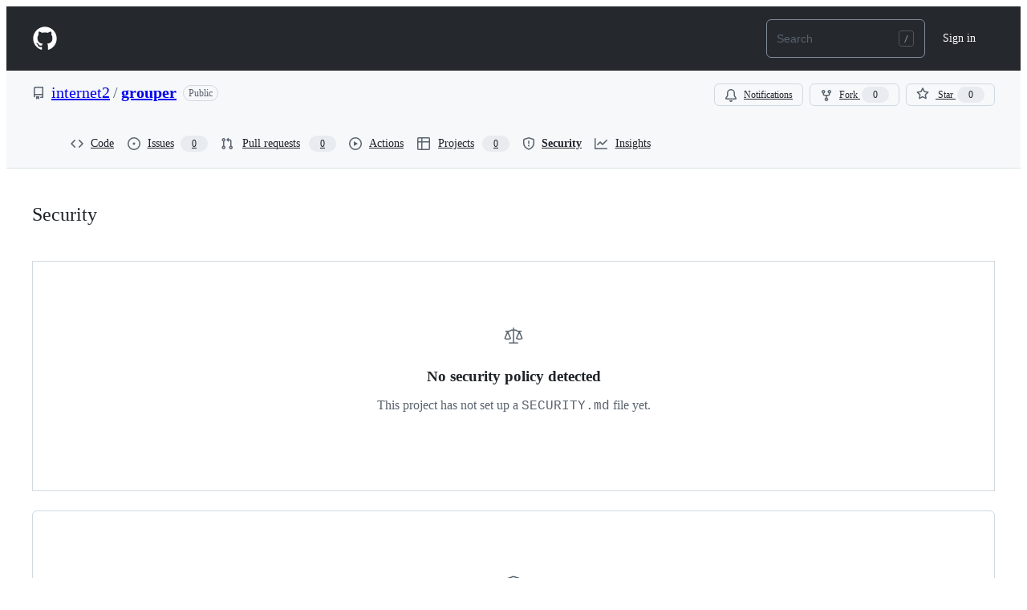

--- FILE ---
content_type: text/css
request_url: https://github.internet2.edu/assets/primer-b8b91660c29d.css
body_size: 56605
content:
:root{--h00-size-mobile: 2.5rem;--h0-size-mobile: 2rem;--h1-size-mobile: 1.625rem;--h2-size-mobile: 1.375rem;--h3-size-mobile: 1.125rem;--h00-size: 3rem;--h0-size: 2.5rem;--h1-size: 2rem;--h2-size: 1.5rem;--h3-size: 1.25rem;--h4-size: 1rem;--h5-size: 0.875rem;--h6-size: 0.75rem;--body-font-size: 0.875rem;--font-size-small: 0.75rem}:root,[data-color-mode=light][data-light-theme*=light],[data-color-mode=dark][data-dark-theme*=light]{color-scheme:light}@media(prefers-color-scheme: light){[data-color-mode=auto][data-light-theme*=light]{color-scheme:light}}@media(prefers-color-scheme: dark){[data-color-mode=auto][data-dark-theme*=light]{color-scheme:light}}[data-color-mode=light][data-light-theme*=dark],[data-color-mode=dark][data-dark-theme*=dark]{color-scheme:dark}@media(prefers-color-scheme: light){[data-color-mode=auto][data-light-theme*=dark]{color-scheme:dark}}@media(prefers-color-scheme: dark){[data-color-mode=auto][data-dark-theme*=dark]{color-scheme:dark}}[data-color-mode]{color:var(--fgColor-default, var(--color-fg-default));background-color:var(--bgColor-default, var(--color-canvas-default))}@media(forced-colors: active){body{--color-accent-emphasis: Highlight;--color-fg-on-emphasis: LinkText;--fgColor-onEmphasis: LinkText;--fgColor-accent: Highlight}}@layer primer-css-base{/*! normalize.css v4.1.1 | MIT License | github.com/necolas/normalize.css */html{font-size:16px;font-family:sans-serif;-ms-text-size-adjust:100%;-webkit-text-size-adjust:100%}body{margin:0}article,aside,details,figcaption,figure,footer,header,main,menu,nav,section{display:block}summary{display:list-item}audio,canvas,progress,video{display:inline-block}audio:not([controls]){display:none;height:0}progress{vertical-align:baseline}template,[hidden]{display:none !important}a{background-color:transparent}abbr[title]{border-bottom:none;text-decoration:underline;-webkit-text-decoration:underline dotted;text-decoration:underline dotted}b,strong{font-weight:inherit}b,strong{font-weight:bolder}dfn{font-style:italic}h1{font-size:2em;margin:.67em 0}mark{background-color:var(--bgColor-attention-muted, var(--color-attention-subtle));color:var(--fgColor-default, var(--color-fg-default))}small{font-size:80%}sub,sup{font-size:75%;line-height:0;position:relative;vertical-align:baseline}sub{bottom:-0.25em}sup{top:-0.5em}img{border-style:none}svg:not(:root){overflow:hidden}code,kbd,pre,samp{font-family:monospace;font-size:1em}figure{margin:1em var(--base-size-40)}hr{box-sizing:content-box;height:0;overflow:visible}button,input,select,textarea{font:inherit;margin:0}optgroup{font-weight:var(--base-text-weight-semibold, 600)}button,input{overflow:visible}button,select{text-transform:none}button,html [type=button],[type=reset],[type=submit]{-webkit-appearance:button}fieldset{border:1px solid silver;margin:0 2px;padding:.35em .625em .75em}legend{box-sizing:border-box;color:inherit;display:table;max-width:100%;padding:0;white-space:normal}textarea{overflow:auto}[type=checkbox],[type=radio]{box-sizing:border-box;padding:0}[type=number]::-webkit-inner-spin-button,[type=number]::-webkit-outer-spin-button{height:auto}[type=search]::-webkit-search-cancel-button,[type=search]::-webkit-search-decoration{-webkit-appearance:none}::-webkit-input-placeholder{color:inherit;opacity:.54}::-webkit-file-upload-button{-webkit-appearance:button;font:inherit}*{box-sizing:border-box}input,select,textarea,button{font-family:inherit;font-size:inherit;line-height:inherit}body{font-family:-apple-system,BlinkMacSystemFont,"Segoe UI","Noto Sans",Helvetica,Arial,sans-serif,"Apple Color Emoji","Segoe UI Emoji";font-size:var(--body-font-size, 14px);line-height:1.5;color:var(--fgColor-default, var(--color-fg-default));background-color:var(--bgColor-default, var(--color-canvas-default))}a{color:var(--fgColor-accent, var(--color-accent-fg));text-decoration:none}a:hover{text-decoration:underline}b,strong{font-weight:var(--base-text-weight-semibold, 600)}fieldset{padding:0;margin:0;border:0}label{font-weight:var(--base-text-weight-semibold, 600)}::placeholder{color:var(--fgColor-muted, var(--color-fg-subtle));opacity:1}hr,.rule{height:0;margin:15px 0;overflow:hidden;background:transparent;border:0;border-bottom:1px solid var(--borderColor-muted, var(--color-border-muted))}hr::before,.rule::before{display:table;content:""}hr::after,.rule::after{display:table;clear:both;content:""}table{border-spacing:0;border-collapse:collapse}td,th{padding:0}button{cursor:pointer;border-radius:0}[hidden][hidden]{display:none !important}details summary{cursor:pointer}a:focus,button:focus,[role=button]:focus,input[type=radio]:focus,input[type=checkbox]:focus{outline:2px solid var(--focus-outlineColor, var(--color-accent-fg));outline-offset:-2px;box-shadow:none}a:focus:not(:focus-visible),button:focus:not(:focus-visible),[role=button]:focus:not(:focus-visible),input[type=radio]:focus:not(:focus-visible),input[type=checkbox]:focus:not(:focus-visible){outline:solid 1px transparent}a:focus-visible,button:focus-visible,[role=button]:focus-visible,input[type=radio]:focus-visible,input[type=checkbox]:focus-visible{outline:2px solid var(--focus-outlineColor, var(--color-accent-fg));outline-offset:-2px;box-shadow:none}a:not([class]):focus,a:not([class]):focus-visible,input[type=radio]:focus,input[type=radio]:focus-visible,input[type=checkbox]:focus,input[type=checkbox]:focus-visible{outline-offset:0}.focus{border-color:var(--focus-outlineColor, var(--color-accent-fg));outline:none;box-shadow:inset 0 0 0 1px var(--focus-outlineColor, var(--color-accent-fg))}@media(forced-colors: active){*:focus,*:focus-visible{outline:solid 1px transparent}input:not([type=radio],[type=checkbox]):focus,input:not([type=radio],[type=checkbox]):focus-visible,textarea:focus,textarea:focus-visible,select:focus,select:focus-visible{outline-offset:2px}}kbd{display:inline-block;padding:var(--base-size-4);font:11px var(--fontStack-monospace, ui-monospace, SFMono-Regular, SF Mono, Menlo, Consolas, Liberation Mono, monospace);line-height:10px;color:var(--fgColor-default, var(--color-fg-default));vertical-align:middle;background-color:var(--bgColor-muted, var(--color-canvas-subtle));border:solid 1px var(--borderColor-neutral-muted, var(--color-neutral-muted));border-bottom-color:var(--borderColor-neutral-muted, var(--color-neutral-muted));border-radius:6px;box-shadow:inset 0 -1px 0 var(--borderColor-neutral-muted, var(--color-neutral-muted))}h1,h2,h3,h4,h5,h6{margin-top:0;margin-bottom:0}h1{font-size:var(--h1-size, 32px);font-weight:var(--base-text-weight-semibold, 600)}h2{font-size:var(--h2-size, 24px);font-weight:var(--base-text-weight-semibold, 600)}h3{font-size:var(--h3-size, 20px);font-weight:var(--base-text-weight-semibold, 600)}h4{font-size:var(--h4-size, 16px);font-weight:var(--base-text-weight-semibold, 600)}h5{font-size:var(--h5-size, 14px);font-weight:var(--base-text-weight-semibold, 600)}h6{font-size:var(--h6-size, 12px);font-weight:var(--base-text-weight-semibold, 600)}p{margin-top:0;margin-bottom:10px}small{font-size:90%}blockquote{margin:0}ul,ol{padding-left:0;margin-top:0;margin-bottom:0}ol ol,ul ol{list-style-type:lower-roman}ul ul ol,ul ol ol,ol ul ol,ol ol ol{list-style-type:lower-alpha}dd{margin-left:0}tt,code,samp{font-family:var(--fontStack-monospace, ui-monospace, SFMono-Regular, SF Mono, Menlo, Consolas, Liberation Mono, monospace);font-size:12px}pre{margin-top:0;margin-bottom:0;font-family:var(--fontStack-monospace, ui-monospace, SFMono-Regular, SF Mono, Menlo, Consolas, Liberation Mono, monospace);font-size:12px}.octicon{vertical-align:text-bottom}}.octicon{display:inline-block;overflow:visible !important;vertical-align:text-bottom;fill:currentColor}.Box--overlay{width:448px;margin-right:auto;margin-left:auto;background-color:var(--bgColor-default, var(--color-canvas-default));background-clip:padding-box;border-color:var(--borderColor-default, var(--color-border-default));box-shadow:0 0 18px rgba(0,0,0,.4)}.Box--overlay .Box-header{margin:0;border-width:0;border-bottom-width:1px;border-top-left-radius:6px;border-top-right-radius:6px}.Box-overlay--narrow{width:320px}.Box-overlay--wide{width:640px}.Box-body.scrollable-overlay{max-height:400px;overflow-y:scroll}.Box-body .help{padding-top:var(--base-size-8);margin:0;color:var(--fgColor-muted, var(--color-fg-muted));text-align:center}.btn{position:relative;display:inline-block;padding:5px var(--base-size-16);font-size:14px;font-weight:var(--base-text-weight-medium, 500);line-height:20px;white-space:nowrap;vertical-align:middle;cursor:pointer;-webkit-user-select:none;user-select:none;border:1px solid;border-radius:6px;appearance:none}.btn:hover{text-decoration:none}.btn:disabled,.btn.disabled,.btn[aria-disabled=true]{cursor:default}.btn i{font-style:normal;font-weight:var(--base-text-weight-medium, 500);opacity:.75}.btn .octicon{margin-right:var(--base-size-4);color:var(--fgColor-muted, var(--color-fg-muted));vertical-align:text-bottom}.btn .octicon:only-child{margin-right:0}.btn .Counter{margin-left:2px;color:inherit;text-shadow:none;vertical-align:top;background-color:var(--buttonCounter-default-bgColor-rest, var(--color-btn-counter-bg))}.btn .dropdown-caret{margin-left:var(--base-size-4);opacity:.8}.btn{color:var(--button-default-fgColor-rest, var(--color-btn-text));background-color:var(--button-default-bgColor-rest, var(--color-btn-bg));border-color:var(--button-default-borderColor-rest, var(--color-btn-border));box-shadow:var(--button-default-shadow-resting, var(--color-btn-shadow)),var(--button-default-shadow-inset, var(--color-btn-inset-shadow));transition:80ms cubic-bezier(0.33, 1, 0.68, 1);transition-property:color,background-color,box-shadow,border-color}.btn:hover,.btn.hover,[open]>.btn{background-color:var(--button-default-bgColor-hover, var(--color-btn-hover-bg));border-color:var(--button-default-borderColor-hover, var(--color-btn-hover-border));transition-duration:.1s}.btn:active{background-color:var(--button-default-bgColor-active, var(--color-btn-active-bg));border-color:var(--button-default-borderColor-active, var(--color-btn-active-border));transition:none}.btn.selected,.btn[aria-selected=true]{background-color:var(--button-default-bgColor-selected, var(--color-btn-selected-bg));box-shadow:var(--shadow-inset, var(--color-primer-shadow-inset))}.btn:disabled,.btn.disabled,.btn[aria-disabled=true]{color:var(--fgColor-disabled, var(--color-primer-fg-disabled));background-color:var(--button-default-bgColor-disabled, var(--color-btn-bg));border-color:var(--button-default-borderColor-disabled, var(--color-btn-border))}.btn:disabled .octicon,.btn.disabled .octicon,.btn[aria-disabled=true] .octicon{color:var(--fgColor-disabled, var(--color-primer-fg-disabled))}.btn-primary{color:var(--button-primary-fgColor-rest, var(--color-btn-primary-text));background-color:var(--button-primary-bgColor-rest, var(--color-btn-primary-bg));border-color:var(--button-primary-borderColor-rest, var(--color-btn-primary-border));box-shadow:var(--shadow-resting-small, var(--color-btn-primary-shadow)),var(--shadow-highlight, var(--color-btn-primary-inset-shadow))}.btn-primary:hover,.btn-primary.hover,[open]>.btn-primary{background-color:var(--button-primary-bgColor-hover, var(--color-btn-primary-hover-bg));border-color:var(--button-primary-borderColor-hover, var(--color-btn-primary-hover-border))}.btn-primary:focus{outline:2px solid var(--focus-outlineColor, var(--color-accent-fg));outline-offset:-2px;box-shadow:inset 0 0 0 3px var(--fgColor-onEmphasis, var(--color-fg-on-emphasis))}.btn-primary:focus:not(:focus-visible){outline:solid 1px transparent;box-shadow:none}.btn-primary:focus-visible{outline:2px solid var(--focus-outlineColor, var(--color-accent-fg));outline-offset:-2px;box-shadow:inset 0 0 0 3px var(--fgColor-onEmphasis, var(--color-fg-on-emphasis))}.btn-primary:active,.btn-primary.selected,.btn-primary[aria-selected=true]{background-color:var(--button-primary-bgColor-active, var(--color-btn-primary-selected-bg));box-shadow:var(--button-primary-shadow-selected, var(--color-btn-primary-selected-shadow))}.btn-primary:disabled,.btn-primary.disabled,.btn-primary[aria-disabled=true]{color:var(--button-primary-fgColor-disabled, var(--color-btn-primary-disabled-text));background-color:var(--button-primary-bgColor-disabled, var(--color-btn-primary-disabled-bg));border-color:var(--button-primary-borderColor-disabled, var(--color-btn-primary-disabled-border))}.btn-primary:disabled .octicon,.btn-primary.disabled .octicon,.btn-primary[aria-disabled=true] .octicon{color:var(--button-primary-fgColor-disabled, var(--color-btn-primary-disabled-text))}.btn-primary .Counter{color:inherit;background-color:var(--buttonCounter-primary-bgColor-rest, var(--color-btn-primary-counter-bg))}.btn-primary .octicon{color:var(--button-primary-iconColor-rest, var(--color-btn-primary-icon))}a.btn-primary:focus{outline:2px solid var(--focus-outlineColor, var(--color-accent-fg));outline-offset:-2px;box-shadow:inset 0 0 0 3px var(--fgColor-onEmphasis, var(--color-fg-on-emphasis))}a.btn-primary:focus:not(:focus-visible){outline:solid 1px transparent;box-shadow:none}a.btn-primary:focus-visible{outline:2px solid var(--focus-outlineColor, var(--color-accent-fg));outline-offset:-2px;box-shadow:inset 0 0 0 3px var(--fgColor-onEmphasis, var(--color-fg-on-emphasis))}.btn-outline{color:var(--button-outline-fgColor-rest, var(--color-btn-outline-text))}.btn-outline:hover,[open]>.btn-outline{color:var(--button-outline-fgColor-hover, var(--color-btn-outline-hover-text));background-color:var(--button-outline-bgColor-hover, var(--color-btn-outline-hover-bg));border-color:var(--button-outline-borderColor-hover, var(--color-btn-outline-hover-border));box-shadow:var(--shadow-resting-small, var(--color-btn-outline-hover-shadow)),var(--shadow-highlight, var(--color-btn-outline-hover-inset-shadow))}.btn-outline:hover .Counter,[open]>.btn-outline .Counter{background-color:var(--buttonCounter-outline-bgColor-hover, var(--color-btn-outline-hover-counter-bg))}.btn-outline:hover .octicon,[open]>.btn-outline .octicon{color:inherit}.btn-outline:active,.btn-outline.selected,.btn-outline[aria-selected=true]{color:var(--button-outline-fgColor-active, var(--color-btn-outline-selected-text));background-color:var(--button-outline-bgColor-active, var(--color-btn-outline-selected-bg));border-color:var(--button-outline-borderColor-active, var(--color-btn-outline-selected-border));box-shadow:var(--button-outline-shadow-selected, var(--color-btn-outline-selected-shadow))}.btn-outline:active:focus,.btn-outline.selected:focus,.btn-outline[aria-selected=true]:focus{outline:2px solid var(--focus-outlineColor, var(--color-accent-fg));outline-offset:-2px;box-shadow:inset 0 0 0 3px var(--fgColor-onEmphasis, var(--color-fg-on-emphasis))}.btn-outline:active:focus:not(:focus-visible),.btn-outline.selected:focus:not(:focus-visible),.btn-outline[aria-selected=true]:focus:not(:focus-visible){outline:solid 1px transparent;box-shadow:none}.btn-outline:active:focus-visible,.btn-outline.selected:focus-visible,.btn-outline[aria-selected=true]:focus-visible{outline:2px solid var(--focus-outlineColor, var(--color-accent-fg));outline-offset:-2px;box-shadow:inset 0 0 0 3px var(--fgColor-onEmphasis, var(--color-fg-on-emphasis))}.btn-outline:disabled,.btn-outline.disabled,.btn-outline[aria-disabled=true]{color:var(--button-outline-fgColor-disabled, var(--color-btn-outline-disabled-text));background-color:var(--button-outline-bgColor-disabled, var(--color-btn-outline-disabled-bg));border-color:var(--button-default-borderColor-rest, var(--color-btn-border));box-shadow:none}.btn-outline:disabled .Counter,.btn-outline.disabled .Counter,.btn-outline[aria-disabled=true] .Counter{background-color:var(--buttonCounter-outline-bgColor-disabled, var(--color-btn-outline-disabled-counter-bg))}.btn-outline .Counter{color:inherit;background-color:var(--buttonCounter-outline-bgColor-rest, var(--color-btn-outline-counter-bg))}.btn-danger{color:var(--button-danger-fgColor-rest, var(--color-btn-danger-text))}.btn-danger .octicon{color:var(--button-danger-iconColor-rest, var(--color-btn-danger-icon))}.btn-danger:hover,[open]>.btn-danger{color:var(--button-danger-fgColor-hover, var(--color-btn-danger-hover-text));background-color:var(--button-danger-bgColor-hover, var(--color-btn-danger-hover-bg));border-color:var(--button-danger-borderColor-hover, var(--color-btn-danger-hover-border));box-shadow:var(--shadow-resting-small, var(--color-btn-danger-hover-shadow)),var(--shadow-highlight, var(--color-btn-danger-hover-inset-shadow))}.btn-danger:hover .Counter,[open]>.btn-danger .Counter{background-color:var(--buttonCounter-danger-bgColor-hover, var(--color-btn-danger-hover-counter-bg))}.btn-danger:hover .octicon,[open]>.btn-danger .octicon{color:var(--button-danger-iconColor-hover, var(--color-btn-danger-hover-icon))}.btn-danger:active,.btn-danger.selected,.btn-danger[aria-selected=true]{color:var(--button-danger-fgColor-active, var(--color-btn-danger-selected-text));background-color:var(--button-danger-bgColor-active, var(--color-btn-danger-selected-bg));border-color:var(--button-danger-borderColor-active, var(--color-btn-danger-selected-border));box-shadow:var(--button-danger-shadow-selected, var(--color-btn-danger-selected-shadow))}.btn-danger:disabled,.btn-danger.disabled,.btn-danger[aria-disabled=true]{color:var(--button-danger-fgColor-disabled, var(--color-btn-danger-disabled-text));background-color:var(--button-danger-bgColor-disabled, var(--color-btn-danger-disabled-bg));border-color:var(--button-default-borderColor-rest, var(--color-btn-border));box-shadow:none}.btn-danger:disabled .Counter,.btn-danger.disabled .Counter,.btn-danger[aria-disabled=true] .Counter{background-color:var(--buttonCounter-danger-bgColor-disabled, var(--color-btn-danger-disabled-counter-bg))}.btn-danger:disabled .octicon,.btn-danger.disabled .octicon,.btn-danger[aria-disabled=true] .octicon{color:var(--button-danger-fgColor-disabled, var(--color-btn-danger-disabled-text))}.btn-danger .Counter{color:inherit;background-color:var(--buttonCounter-danger-bgColor-rest, var(--color-btn-danger-counter-bg))}.btn-sm{padding:3px 12px;font-size:12px;line-height:20px}.btn-sm .octicon{vertical-align:text-top}.btn-large{padding:.75em 1.5em;font-size:inherit;line-height:1.5;border-radius:.5em}.btn-block{display:block;width:100%;text-align:center}.BtnGroup{display:inline-block;vertical-align:middle}.BtnGroup::before{display:table;content:""}.BtnGroup::after{display:table;clear:both;content:""}.BtnGroup+.BtnGroup,.BtnGroup+.btn{margin-left:var(--base-size-4)}.BtnGroup-item{position:relative;float:left;border-right-width:0;border-radius:0}.BtnGroup-item:first-child{border-top-left-radius:6px;border-bottom-left-radius:6px}.BtnGroup-item:last-child{border-right-width:1px;border-top-right-radius:6px;border-bottom-right-radius:6px}.BtnGroup-item.selected,.BtnGroup-item[aria-selected=true],.BtnGroup-item:focus,.BtnGroup-item:active,.BtnGroup-item:hover{border-right-width:1px}.BtnGroup-item.selected+.BtnGroup-item,.BtnGroup-item.selected+.BtnGroup-parent .BtnGroup-item,.BtnGroup-item[aria-selected=true]+.BtnGroup-item,.BtnGroup-item[aria-selected=true]+.BtnGroup-parent .BtnGroup-item,.BtnGroup-item:focus+.BtnGroup-item,.BtnGroup-item:focus+.BtnGroup-parent .BtnGroup-item,.BtnGroup-item:active+.BtnGroup-item,.BtnGroup-item:active+.BtnGroup-parent .BtnGroup-item,.BtnGroup-item:hover+.BtnGroup-item,.BtnGroup-item:hover+.BtnGroup-parent .BtnGroup-item{border-left-width:0}.BtnGroup-parent{float:left}.BtnGroup-parent:first-child .BtnGroup-item{border-top-left-radius:6px;border-bottom-left-radius:6px}.BtnGroup-parent:last-child .BtnGroup-item{border-right-width:1px;border-top-right-radius:6px;border-bottom-right-radius:6px}.BtnGroup-parent .BtnGroup-item{border-right-width:0;border-radius:0}.BtnGroup-parent.selected .BtnGroup-item,.BtnGroup-parent[aria-selected=true] .BtnGroup-item,.BtnGroup-parent:focus .BtnGroup-item,.BtnGroup-parent:active .BtnGroup-item,.BtnGroup-parent:hover .BtnGroup-item{border-right-width:1px}.BtnGroup-parent.selected+.BtnGroup-item,.BtnGroup-parent.selected+.BtnGroup-parent .BtnGroup-item,.BtnGroup-parent[aria-selected=true]+.BtnGroup-item,.BtnGroup-parent[aria-selected=true]+.BtnGroup-parent .BtnGroup-item,.BtnGroup-parent:focus+.BtnGroup-item,.BtnGroup-parent:focus+.BtnGroup-parent .BtnGroup-item,.BtnGroup-parent:active+.BtnGroup-item,.BtnGroup-parent:active+.BtnGroup-parent .BtnGroup-item,.BtnGroup-parent:hover+.BtnGroup-item,.BtnGroup-parent:hover+.BtnGroup-parent .BtnGroup-item{border-left-width:0}.BtnGroup-item:focus,.BtnGroup-item:active,.BtnGroup-parent:focus,.BtnGroup-parent:active{z-index:1}.btn-link{display:inline-block;padding:0;font-size:inherit;color:var(--fgColor-accent, var(--color-accent-fg));text-decoration:none;white-space:nowrap;cursor:pointer;-webkit-user-select:none;user-select:none;background-color:transparent;border:0;appearance:none}.btn-link:hover{text-decoration:underline}.btn-link:disabled,.btn-link:disabled:hover,.btn-link[aria-disabled=true],.btn-link[aria-disabled=true]:hover{color:var(--fgColor-disabled, var(--color-primer-fg-disabled));cursor:default}.btn-link:not(.dropdown-item):focus,.btn-link:not(.dropdown-item):focus-visible{border-radius:6px;outline-offset:0}.btn-invisible{color:var(--fgColor-accent, var(--color-accent-fg));background-color:transparent;border:0;border-radius:6px;box-shadow:none}.btn-invisible:hover,.btn-invisible.zeroclipboard-is-hover{color:var(--fgColor-accent, var(--color-accent-fg));background-color:var(--button-default-bgColor-hover, var(--color-btn-hover-bg));outline:none;box-shadow:none}.btn-invisible:active,.btn-invisible.selected,.btn-invisible[aria-selected=true],.btn-invisible.zeroclipboard-is-active{color:var(--fgColor-accent, var(--color-accent-fg));background:none;border-color:var(--button-default-borderColor-active, var(--color-btn-active-border));outline:2px solid var(--focus-outlineColor, var(--color-accent-fg));outline-offset:-2px;box-shadow:none}.btn-invisible:active .btn-invisible.zeroclipboard-is-active{background-color:var(--button-default-bgColor-selected, var(--color-btn-selected-bg))}.btn-invisible:disabled,.btn-invisible.disabled,.btn-invisible[aria-disabled=true]{color:var(--fgColor-disabled, var(--color-primer-fg-disabled));background-color:transparent}.btn-octicon{display:inline-block;padding:5px;margin-left:5px;line-height:1;color:var(--fgColor-muted, var(--color-fg-muted));vertical-align:middle;background:transparent;border:0;box-shadow:none}.btn-octicon:hover{color:var(--fgColor-accent, var(--color-accent-fg))}.btn-octicon:focus,.btn-octicon:focus-visible{border-radius:6px}.btn-octicon.disabled,.btn-octicon[aria-disabled=true]{color:var(--fgColor-disabled, var(--color-primer-fg-disabled));cursor:default}.btn-octicon.disabled:hover,.btn-octicon[aria-disabled=true]:hover{color:var(--fgColor-disabled, var(--color-primer-fg-disabled))}.btn-octicon-danger:hover{color:var(--fgColor-danger, var(--color-danger-fg))}.close-button{padding:0;color:var(--fgColor-muted, var(--color-fg-muted));background:transparent;border:0}.close-button:hover{color:var(--fgColor-default, var(--color-fg-default))}.close-button:active{outline:2px solid var(--focus-outlineColor, var(--color-accent-fg));outline-offset:-2px;box-shadow:none}.hidden-text-expander{display:block}.hidden-text-expander.inline{position:relative;top:-1px;display:inline-block;margin-left:5px;line-height:0}.hidden-text-expander a,.ellipsis-expander{display:inline-block;height:12px;padding:0 5px 5px;font-size:12px;font-weight:var(--base-text-weight-semibold, 600);line-height:6px;color:var(--fgColor-default, var(--color-fg-default));text-decoration:none;vertical-align:middle;background:var(--bgColor-neutral-muted, var(--color-neutral-muted));border:0;border-radius:1px}.hidden-text-expander a:hover,.ellipsis-expander:hover{text-decoration:none;background-color:var(--bgColor-accent-muted, var(--color-accent-muted))}.hidden-text-expander a:active,.ellipsis-expander:active{color:var(--fgColor-onEmphasis, var(--color-fg-on-emphasis));background-color:var(--bgColor-accent-emphasis, var(--color-accent-emphasis))}.btn-with-count{float:left;border-top-right-radius:0;border-bottom-right-radius:0}.btn-with-count:focus{z-index:1}.social-count{position:relative;float:left;padding:3px 12px;font-size:12px;font-weight:var(--base-text-weight-semibold, 600);line-height:20px;color:var(--fgColor-default, var(--color-fg-default));vertical-align:middle;background-color:var(--bgColor-default, var(--color-canvas-default));border:1px solid var(--button-default-borderColor-rest, var(--color-btn-border));border-left:0;border-top-right-radius:6px;border-bottom-right-radius:6px;box-shadow:var(--shadow-resting-small, var(--color-shadow-small)),var(--shadow-highlight, var(--color-primer-shadow-highlight))}.social-count:hover,.social-count:active{text-decoration:none}.social-count:hover{color:var(--fgColor-accent, var(--color-accent-fg));cursor:pointer}.TableObject{display:table}.TableObject-item{display:table-cell;width:1%;white-space:nowrap;vertical-align:middle}.TableObject-item--primary{width:99%}.form-control,.form-select{padding:5px 12px;font-size:14px;line-height:20px;color:var(--fgColor-default, var(--color-fg-default));vertical-align:middle;background-color:var(--bgColor-default, var(--color-canvas-default));background-repeat:no-repeat;background-position:right 8px center;border:1px solid var(--control-borderColor-rest, var(--color-border-default));border-radius:6px;box-shadow:var(--shadow-inset, var(--color-primer-shadow-inset));transition:80ms cubic-bezier(0.33, 1, 0.68, 1);transition-property:color,background-color,box-shadow,border-color}.form-control:focus,.form-select:focus{border-color:var(--focus-outlineColor, var(--color-accent-fg));outline:none;box-shadow:inset 0 0 0 1px var(--focus-outlineColor, var(--color-accent-fg))}.form-control:focus:not(:focus-visible),.form-select:focus:not(:focus-visible){border-color:transparent;border-color:var(--focus-outlineColor, var(--color-accent-fg));outline:none;box-shadow:inset 0 0 0 1px transparent}.form-control:focus-visible,.form-select:focus-visible{border-color:var(--focus-outlineColor, var(--color-accent-fg));outline:none;box-shadow:inset 0 0 0 1px var(--focus-outlineColor, var(--color-accent-fg))}.form-control.border-0:focus,.form-control.border-0:focus-visible,.form-select.border-0:focus,.form-select.border-0:focus-visible{border:1px solid var(--borderColor-accent-emphasis, var(--color-accent-fg)) !important}.form-control[disabled],fieldset[disabled] .form-control,.form-select[disabled],fieldset[disabled] .form-select{color:var(--control-fgColor-disabled, var(--color-primer-fg-disabled));background-color:var(--control-bgColor-disabled, var(--color-input-disabled-bg));border-color:var(--control-borderColor-disabled, var(--color-border-default));-webkit-text-fill-color:var(--control-fgColor-disabled, var(--color-primer-fg-disabled));opacity:1}.form-control[disabled]::placeholder,fieldset[disabled] .form-control::placeholder,.form-select[disabled]::placeholder,fieldset[disabled] .form-select::placeholder{color:var(--control-fgColor-disabled, var(--color-primer-fg-disabled))}@supports(-webkit-touch-callout: none){.form-control,.form-select{font-size:16px}@media(min-width: 768px){.form-control,.form-select{font-size:14px}}}textarea.form-control{padding-top:var(--base-size-8);padding-bottom:var(--base-size-8);line-height:1.5}.input-contrast{background-color:var(--bgColor-muted, var(--color-canvas-inset))}.input-contrast:focus{background-color:var(--bgColor-default, var(--color-canvas-default))}.input-sm{min-height:28px;padding-top:3px;padding-bottom:3px;font-size:12px;line-height:20px}.input-lg{font-size:16px}.input-block{display:block;width:100%}.input-monospace{font-family:var(--fontStack-monospace, ui-monospace, SFMono-Regular, SF Mono, Menlo, Consolas, Liberation Mono, monospace)}.input-hide-webkit-autofill::-webkit-contacts-auto-fill-button{position:absolute;right:0;display:none !important;pointer-events:none;visibility:hidden}.form-checkbox{padding-left:20px;margin:15px 0;vertical-align:middle}.form-checkbox label em.highlight{position:relative;left:calc(var(--base-size-4)*-1);padding:2px var(--base-size-4);font-style:normal;background:var(--bgColor-attention-muted, var(--color-attention-subtle));border-radius:6px}.form-checkbox input[type=checkbox],.form-checkbox input[type=radio]{float:left;margin:5px 0 0 -20px;vertical-align:middle}.form-checkbox .note{display:block;margin:0;font-size:12px;font-weight:var(--base-text-weight-normal, 400);color:var(--fgColor-muted, var(--color-fg-muted))}.form-checkbox-details{display:none}.form-checkbox-details-trigger:checked~* .form-checkbox-details,.form-checkbox-details-trigger:checked~.form-checkbox-details{display:block}.hfields{margin:15px 0}.hfields::before{display:table;content:""}.hfields::after{display:table;clear:both;content:""}.hfields .form-group{float:left;margin:0 30px 0 0}.hfields .form-group dt label,.hfields .form-group .form-group-header label{display:inline-block;margin:5px 0 0;color:var(--fgColor-muted, var(--color-fg-muted))}.hfields .form-group dt img,.hfields .form-group .form-group-header img{position:relative;top:-2px}.hfields .btn{float:left;margin:28px 25px 0 -20px}.hfields .form-select{margin-top:5px}input::-webkit-outer-spin-button,input::-webkit-inner-spin-button{margin:0;appearance:none}.form-actions::before{display:table;content:""}.form-actions::after{display:table;clear:both;content:""}.form-actions .btn{float:right}.form-actions .btn+.btn{margin-right:5px}.form-warning{padding:var(--base-size-8) 10px;margin:10px 0;font-size:14px;color:var(--fgColor-attention, var(--color-attention-fg));background:var(--bgColor-attention-muted, var(--color-attention-subtle));border:1px solid var(--borderColor-attention-emphasis, var(--color-attention-emphasis));border-radius:6px}.form-warning p{margin:0;line-height:1.5}.form-warning a{font-weight:var(--base-text-weight-semibold, 600)}.form-select{display:inline-block;max-width:100%;height:32px;padding-right:var(--base-size-24);background-color:var(--bgColor-default, var(--color-canvas-default));background-image:url("[data-uri]");background-repeat:no-repeat;background-position:right 4px center;background-size:16px;appearance:none}.form-select::-ms-expand{opacity:0}.form-select[multiple]{height:auto}[data-color-mode=light][data-light-theme*=dark] .form-select,[data-color-mode=dark][data-dark-theme*=dark] .form-select{background-image:url("[data-uri]")}@media(prefers-color-scheme: light){[data-color-mode=auto][data-light-theme*=dark] .form-select{background-image:url("[data-uri]")}}@media(prefers-color-scheme: dark){[data-color-mode=auto][data-dark-theme*=dark] .form-select{background-image:url("[data-uri]")}}.select-sm{height:28px;padding-top:3px;padding-bottom:3px;font-size:12px}.select-sm[multiple]{height:auto;min-height:0}.form-group{margin:15px 0}.form-group .form-control.autocomplete-embedded-icon-wrap:focus-within{background-color:var(--bgColor-default, var(--color-canvas-default))}.form-group .form-control{width:440px;max-width:100%;margin-right:5px;background-color:var(--bgColor-muted, var(--color-canvas-inset))}.form-group .form-control:focus{background-color:var(--bgColor-default, var(--color-canvas-default))}.form-group .form-control.shorter{width:130px}.form-group .form-control.short{width:250px}.form-group .form-control.input-block,.form-group .form-control.long{width:100%}.form-group textarea.form-control{width:100%;height:200px;min-height:200px}.form-group textarea.form-control.short{height:50px;min-height:50px}.form-group dt,.form-group .form-group-header{margin:0 0 6px}.form-group label{position:static}.form-group.flattened dt,.form-group.flattened .form-group-header{float:left;margin:0;line-height:32px}.form-group.flattened dd,.form-group.flattened .form-group-body{line-height:32px}.form-group dd h4,.form-group .form-group-body h4{margin:var(--base-size-4) 0 0}.form-group dd h4.is-error,.form-group .form-group-body h4.is-error{color:var(--fgColor-danger, var(--color-danger-fg))}.form-group dd h4.is-success,.form-group .form-group-body h4.is-success{color:var(--fgColor-success, var(--color-success-fg))}.form-group dd h4+.note,.form-group .form-group-body h4+.note{margin-top:0}.form-group.required dt label::after,.form-group.required .form-group-header label::after{padding-left:5px;color:var(--fgColor-danger, var(--color-danger-fg));content:"*"}.form-group .success,.form-group .error,.form-group .indicator{display:none;font-size:12px;font-weight:var(--base-text-weight-semibold, 600)}.form-group.loading{opacity:.5}.form-group.loading .indicator{display:inline}.form-group.loading .spinner{display:inline-block;vertical-align:middle}.form-group.successful .success{display:inline;color:var(--fgColor-success, var(--color-success-fg))}.form-group.successed .success,.form-group.successed .warning,.form-group.successed .error,.form-group.warn .success,.form-group.warn .warning,.form-group.warn .error,.form-group.errored .success,.form-group.errored .warning,.form-group.errored .error{position:absolute;z-index:10;display:block;max-width:450px;padding:var(--base-size-4) var(--base-size-8);margin:var(--base-size-8) 0 0;font-size:12px;font-weight:var(--base-text-weight-normal, 400);border-style:solid;border-width:1px;border-radius:6px}.form-group.successed .success::after,.form-group.successed .success::before,.form-group.successed .warning::after,.form-group.successed .warning::before,.form-group.successed .error::after,.form-group.successed .error::before,.form-group.warn .success::after,.form-group.warn .success::before,.form-group.warn .warning::after,.form-group.warn .warning::before,.form-group.warn .error::after,.form-group.warn .error::before,.form-group.errored .success::after,.form-group.errored .success::before,.form-group.errored .warning::after,.form-group.errored .warning::before,.form-group.errored .error::after,.form-group.errored .error::before{position:absolute;bottom:100%;left:10px;z-index:15;width:0;height:0;pointer-events:none;content:" ";border:solid transparent}.form-group.successed .success::after,.form-group.successed .warning::after,.form-group.successed .error::after,.form-group.warn .success::after,.form-group.warn .warning::after,.form-group.warn .error::after,.form-group.errored .success::after,.form-group.errored .warning::after,.form-group.errored .error::after{border-width:5px}.form-group.successed .success::before,.form-group.successed .warning::before,.form-group.successed .error::before,.form-group.warn .success::before,.form-group.warn .warning::before,.form-group.warn .error::before,.form-group.errored .success::before,.form-group.errored .warning::before,.form-group.errored .error::before{margin-left:-1px;border-width:6px}.form-group.successed .success{color:var(--fgColor-default, var(--color-fg-default));background-color:var(--bgColor-default, var(--color-canvas-default));background-image:linear-gradient(var(--bgColor-success-muted, var(--bgColor-success-muted, var(--color-success-subtle))), var(--color-success-subtle));border-color:var(--borderColor-success-muted, var(--color-success-muted))}.form-group.successed .success::after{border-bottom-color:var(--borderColor-success-muted, var(--color-success-muted))}.form-group.successed .success::before{border-bottom-color:var(--borderColor-success-muted, var(--color-success-muted))}.form-group.warn .form-control:not(:focus,:focus-visible){border-color:var(--borderColor-attention-emphasis, var(--color-attention-emphasis))}.form-group.warn .warning{color:var(--fgColor-default, var(--color-fg-default));background-color:var(--bgColor-default, var(--color-canvas-default));background-image:linear-gradient(var(--bgColor-attention-muted, var(--bgColor-attention-muted, var(--color-attention-subtle))), var(--color-attention-subtle));border-color:var(--borderColor-attention-muted, var(--color-attention-muted))}.form-group.warn .warning::after{border-bottom-color:var(--borderColor-attention-muted, var(--color-attention-muted))}.form-group.warn .warning::before{border-bottom-color:var(--borderColor-attention-muted, var(--color-attention-muted))}.form-group.errored .form-control:not(:focus,:focus-visible){border-color:var(--borderColor-danger-emphasis, var(--color-danger-emphasis))}.form-group.errored label{color:var(--fgColor-danger, var(--color-danger-fg))}.form-group.errored .error{color:var(--fgColor-default, var(--color-fg-default));background-color:var(--bgColor-default, var(--color-canvas-default));background-image:linear-gradient(var(--bgColor-danger-muted, var(--bgColor-danger-muted, var(--color-danger-subtle))), var(--color-danger-subtle));border-color:var(--borderColor-danger-muted, var(--color-danger-muted))}.form-group.errored .error::after{border-bottom-color:var(--borderColor-danger-muted, var(--color-danger-muted))}.form-group.errored .error::before{border-bottom-color:var(--borderColor-danger-muted, var(--color-danger-muted))}.note{min-height:17px;margin:var(--base-size-4) 0 2px;font-size:12px;color:var(--fgColor-muted, var(--color-fg-muted))}.note .spinner{margin-right:3px;vertical-align:middle}.input-group{display:table}.input-group .form-control{position:relative;width:100%}.input-group .form-control:focus{z-index:2}.input-group .form-control+.btn{margin-left:0}.input-group.inline{display:inline-table}.input-group:focus-within button{outline-offset:0}.input-group .form-control.autocomplete-embedded-icon-wrap{display:inline-flex;padding:calc(var(--base-size-4)*1.25) var(--base-size-8)}.input-group .form-control,.input-group-button{display:table-cell}.input-group-button{width:1%;vertical-align:middle}.input-group-button--autocomplete-embedded-icon{vertical-align:bottom}.input-group .form-control:first-child,.input-group-button:first-child .btn{border-top-right-radius:0;border-bottom-right-radius:0}.input-group .form-control:first-child,.input-group-button:first-child .btn:not(.btn-primary){border-color:var(--control-borderColor-rest, var(--color-border-default))}.input-group-button:first-child .btn{margin-right:-1px}.input-group .form-control:last-child,.input-group-button:last-child .btn{border-top-left-radius:0;border-bottom-left-radius:0}.input-group .form-control:last-child,.input-group-button:last-child .btn:not(.btn-primary){border-color:var(--control-borderColor-rest, var(--color-border-default))}.input-group-button:last-child .btn{margin-left:-1px}.radio-group::before{display:table;content:""}.radio-group::after{display:table;clear:both;content:""}.radio-label{float:left;padding:6px var(--base-size-16) 6px calc(var(--base-size-16) + 12px + var(--base-size-8));margin-left:-1px;font-size:14px;line-height:20px;color:var(--fgColor-default, var(--color-fg-default));cursor:pointer;border:1px solid var(--borderColor-default, var(--color-border-default))}:checked+.radio-label{position:relative;z-index:1;border-color:var(--borderColor-accent-emphasis, var(--color-accent-emphasis))}.radio-label:first-of-type{margin-left:0;border-top-left-radius:6px;border-bottom-left-radius:6px}.radio-label:last-of-type{border-top-right-radius:6px;border-bottom-right-radius:6px}.radio-label .octicon{margin-left:var(--base-size-4);color:var(--fgColor-muted, var(--color-fg-subtle))}.radio-input{z-index:3;float:left;margin:10px calc(var(--base-size-32)*-1) 0 var(--base-size-16)}.radio-input:disabled{position:relative}.radio-input:disabled+.radio-label{color:var(--fgColor-disabled, var(--color-primer-fg-disabled));cursor:default;background-color:var(--bgColor-neutral-muted, var(--color-neutral-subtle))}.radio-input:disabled+.radio-label .octicon{color:inherit}.AppFrame .AppFrame-a11yNav{position:absolute;z-index:1000;display:flex;width:100%;padding:var(--base-size-16, 16px);background:var(--bgColor-inset, var(--color-canvas-inset));padding-block-end:calc(var(--base-size-16, 16px) - var(--borderWidth-thin, 1px));isolation:isolate;align-items:center;gap:var(--base-size-8, 8px)}.AppFrame .AppFrame-a11yNav:not(:focus-within){width:1px;height:1px;padding:0;margin:-1px;overflow:hidden;clip:rect(1px, 1px, 1px, 1px);border:0}.AppFrame .AppFrame-a11yNav:focus-within{top:0;left:0}@media(max-width: 767.98px){.AppFrame .AppFrame-a11yNav:focus-within{justify-content:center}}.AppFrame .AppFrame-a11yLink{transition:none}.AppFrame .AppFrame-a11yLink:not(:focus){display:block;width:var(--base-size-8, 8px);height:var(--base-size-8, 8px);overflow:hidden;text-indent:var(--base-size-128, 128px);pointer-events:none;background:var(--borderColor-default, var(--color-border-default));border-radius:var(--borderRadius-full, 100vh)}.AppFrame .AppFrame-a11yLink:focus{z-index:20;display:grid;width:auto;height:auto;min-height:var(--control-medium-size, 32px);padding:0 var(--control-medium-paddingInline-spacious, 16px);overflow:auto;color:var(--fgColor-onEmphasis, var(--color-fg-on-emphasis));background:var(--bgColor-accent-emphasis, var(--color-accent-emphasis));border-radius:var(--borderRadius-full, 100vh);align-items:center}@media(pointer: coarse){.AppFrame .AppFrame-a11yLink:focus::after{position:absolute;top:50%;left:50%;width:100%;height:100%;min-height:var(--control-minTarget-coarse, 44px);content:"";transform:translateX(-50%) translateY(-50%)}}@media(prefers-reduced-motion: no-preference){.AppFrame .AppFrame-a11yLink:focus{animation:AppFrame-a11yLink-focus 200ms ease-out}}@keyframes AppFrame-a11yLink-focus{0%{color:var(--fgColor-accent, var(--color-accent-emphasis));transform:scale(0.3, 0.25)}50%{color:var(--fgColor-accent, var(--color-accent-emphasis));transform:scale(1, 1)}55%{color:var(--fgColor-onEmphasis, var(--color-fg-on-emphasis))}100%{transform:scaleX(1)}}.AppFrame .AppFrame-main{display:flex;min-height:100vh;flex-direction:column}@supports(height: 100dvh){.AppFrame .AppFrame-main{min-height:100dvh}}.AppFrame .AppFrame-header-wrapper{position:relative;height:min-content;overflow:visible}.AppFrame .AppFrame-header-wrapper .AppFrame-header{position:sticky;top:0;z-index:1}.AppFrame .AppFrame-header{flex:0 0 auto}.AppFrame .AppFrame-subheader{flex:0 0 auto}.AppFrame .AppFrame-body{flex:1 0;height:100%}.AppFrame .AppFrame-footer{flex:0 0 auto}.container-sm{max-width:544px;margin-right:auto;margin-left:auto}.container-md{max-width:768px;margin-right:auto;margin-left:auto}.container-lg{max-width:1012px;margin-right:auto;margin-left:auto}.container-xl{max-width:1280px;margin-right:auto;margin-left:auto}.col-1{width:8.33333333%}.col-2{width:16.66666666%}.col-3{width:24.99999999%}.col-4{width:33.33333332%}.col-5{width:41.66666665%}.col-6{width:49.99999998%}.col-7{width:58.33333331%}.col-8{width:66.66666664%}.col-9{width:74.99999997%}.col-10{width:83.3333333%}.col-11{width:91.66666663%}.col-12{width:100%}@media(min-width: 544px){.col-sm-1{width:8.33333333%}.col-sm-2{width:16.66666666%}.col-sm-3{width:24.99999999%}.col-sm-4{width:33.33333332%}.col-sm-5{width:41.66666665%}.col-sm-6{width:49.99999998%}.col-sm-7{width:58.33333331%}.col-sm-8{width:66.66666664%}.col-sm-9{width:74.99999997%}.col-sm-10{width:83.3333333%}.col-sm-11{width:91.66666663%}.col-sm-12{width:100%}}@media(min-width: 768px){.col-md-1{width:8.33333333%}.col-md-2{width:16.66666666%}.col-md-3{width:24.99999999%}.col-md-4{width:33.33333332%}.col-md-5{width:41.66666665%}.col-md-6{width:49.99999998%}.col-md-7{width:58.33333331%}.col-md-8{width:66.66666664%}.col-md-9{width:74.99999997%}.col-md-10{width:83.3333333%}.col-md-11{width:91.66666663%}.col-md-12{width:100%}}@media(min-width: 1012px){.col-lg-1{width:8.33333333%}.col-lg-2{width:16.66666666%}.col-lg-3{width:24.99999999%}.col-lg-4{width:33.33333332%}.col-lg-5{width:41.66666665%}.col-lg-6{width:49.99999998%}.col-lg-7{width:58.33333331%}.col-lg-8{width:66.66666664%}.col-lg-9{width:74.99999997%}.col-lg-10{width:83.3333333%}.col-lg-11{width:91.66666663%}.col-lg-12{width:100%}}@media(min-width: 1280px){.col-xl-1{width:8.33333333%}.col-xl-2{width:16.66666666%}.col-xl-3{width:24.99999999%}.col-xl-4{width:33.33333332%}.col-xl-5{width:41.66666665%}.col-xl-6{width:49.99999998%}.col-xl-7{width:58.33333331%}.col-xl-8{width:66.66666664%}.col-xl-9{width:74.99999997%}.col-xl-10{width:83.3333333%}.col-xl-11{width:91.66666663%}.col-xl-12{width:100%}}.gutter{margin-right:calc(var(--base-size-16)*-1);margin-left:calc(var(--base-size-16)*-1)}.gutter>[class*=col-]{padding-right:var(--base-size-16) !important;padding-left:var(--base-size-16) !important}.gutter-condensed{margin-right:calc(var(--base-size-8)*-1);margin-left:calc(var(--base-size-8)*-1)}.gutter-condensed>[class*=col-]{padding-right:var(--base-size-8) !important;padding-left:var(--base-size-8) !important}.gutter-spacious{margin-right:calc(var(--base-size-24)*-1);margin-left:calc(var(--base-size-24)*-1)}.gutter-spacious>[class*=col-]{padding-right:var(--base-size-24) !important;padding-left:var(--base-size-24) !important}@media(min-width: 544px){.gutter-sm{margin-right:calc(var(--base-size-16)*-1);margin-left:calc(var(--base-size-16)*-1)}.gutter-sm>[class*=col-]{padding-right:var(--base-size-16) !important;padding-left:var(--base-size-16) !important}.gutter-sm-condensed{margin-right:calc(var(--base-size-8)*-1);margin-left:calc(var(--base-size-8)*-1)}.gutter-sm-condensed>[class*=col-]{padding-right:var(--base-size-8) !important;padding-left:var(--base-size-8) !important}.gutter-sm-spacious{margin-right:calc(var(--base-size-24)*-1);margin-left:calc(var(--base-size-24)*-1)}.gutter-sm-spacious>[class*=col-]{padding-right:var(--base-size-24) !important;padding-left:var(--base-size-24) !important}}@media(min-width: 768px){.gutter-md{margin-right:calc(var(--base-size-16)*-1);margin-left:calc(var(--base-size-16)*-1)}.gutter-md>[class*=col-]{padding-right:var(--base-size-16) !important;padding-left:var(--base-size-16) !important}.gutter-md-condensed{margin-right:calc(var(--base-size-8)*-1);margin-left:calc(var(--base-size-8)*-1)}.gutter-md-condensed>[class*=col-]{padding-right:var(--base-size-8) !important;padding-left:var(--base-size-8) !important}.gutter-md-spacious{margin-right:calc(var(--base-size-24)*-1);margin-left:calc(var(--base-size-24)*-1)}.gutter-md-spacious>[class*=col-]{padding-right:var(--base-size-24) !important;padding-left:var(--base-size-24) !important}}@media(min-width: 1012px){.gutter-lg{margin-right:calc(var(--base-size-16)*-1);margin-left:calc(var(--base-size-16)*-1)}.gutter-lg>[class*=col-]{padding-right:var(--base-size-16) !important;padding-left:var(--base-size-16) !important}.gutter-lg-condensed{margin-right:calc(var(--base-size-8)*-1);margin-left:calc(var(--base-size-8)*-1)}.gutter-lg-condensed>[class*=col-]{padding-right:var(--base-size-8) !important;padding-left:var(--base-size-8) !important}.gutter-lg-spacious{margin-right:calc(var(--base-size-24)*-1);margin-left:calc(var(--base-size-24)*-1)}.gutter-lg-spacious>[class*=col-]{padding-right:var(--base-size-24) !important;padding-left:var(--base-size-24) !important}}@media(min-width: 1280px){.gutter-xl{margin-right:calc(var(--base-size-16)*-1);margin-left:calc(var(--base-size-16)*-1)}.gutter-xl>[class*=col-]{padding-right:var(--base-size-16) !important;padding-left:var(--base-size-16) !important}.gutter-xl-condensed{margin-right:calc(var(--base-size-8)*-1);margin-left:calc(var(--base-size-8)*-1)}.gutter-xl-condensed>[class*=col-]{padding-right:var(--base-size-8) !important;padding-left:var(--base-size-8) !important}.gutter-xl-spacious{margin-right:calc(var(--base-size-24)*-1);margin-left:calc(var(--base-size-24)*-1)}.gutter-xl-spacious>[class*=col-]{padding-right:var(--base-size-24) !important;padding-left:var(--base-size-24) !important}}.offset-1{margin-left:8.33333333% !important}.offset-2{margin-left:16.66666666% !important}.offset-3{margin-left:24.99999999% !important}.offset-4{margin-left:33.33333332% !important}.offset-5{margin-left:41.66666665% !important}.offset-6{margin-left:49.99999998% !important}.offset-7{margin-left:58.33333331% !important}.offset-8{margin-left:66.66666664% !important}.offset-9{margin-left:74.99999997% !important}.offset-10{margin-left:83.3333333% !important}.offset-11{margin-left:91.66666663% !important}@media(min-width: 544px){.offset-sm-1{margin-left:8.33333333% !important}.offset-sm-2{margin-left:16.66666666% !important}.offset-sm-3{margin-left:24.99999999% !important}.offset-sm-4{margin-left:33.33333332% !important}.offset-sm-5{margin-left:41.66666665% !important}.offset-sm-6{margin-left:49.99999998% !important}.offset-sm-7{margin-left:58.33333331% !important}.offset-sm-8{margin-left:66.66666664% !important}.offset-sm-9{margin-left:74.99999997% !important}.offset-sm-10{margin-left:83.3333333% !important}.offset-sm-11{margin-left:91.66666663% !important}}@media(min-width: 768px){.offset-md-1{margin-left:8.33333333% !important}.offset-md-2{margin-left:16.66666666% !important}.offset-md-3{margin-left:24.99999999% !important}.offset-md-4{margin-left:33.33333332% !important}.offset-md-5{margin-left:41.66666665% !important}.offset-md-6{margin-left:49.99999998% !important}.offset-md-7{margin-left:58.33333331% !important}.offset-md-8{margin-left:66.66666664% !important}.offset-md-9{margin-left:74.99999997% !important}.offset-md-10{margin-left:83.3333333% !important}.offset-md-11{margin-left:91.66666663% !important}}@media(min-width: 1012px){.offset-lg-1{margin-left:8.33333333% !important}.offset-lg-2{margin-left:16.66666666% !important}.offset-lg-3{margin-left:24.99999999% !important}.offset-lg-4{margin-left:33.33333332% !important}.offset-lg-5{margin-left:41.66666665% !important}.offset-lg-6{margin-left:49.99999998% !important}.offset-lg-7{margin-left:58.33333331% !important}.offset-lg-8{margin-left:66.66666664% !important}.offset-lg-9{margin-left:74.99999997% !important}.offset-lg-10{margin-left:83.3333333% !important}.offset-lg-11{margin-left:91.66666663% !important}}@media(min-width: 1280px){.offset-xl-1{margin-left:8.33333333% !important}.offset-xl-2{margin-left:16.66666666% !important}.offset-xl-3{margin-left:24.99999999% !important}.offset-xl-4{margin-left:33.33333332% !important}.offset-xl-5{margin-left:41.66666665% !important}.offset-xl-6{margin-left:49.99999998% !important}.offset-xl-7{margin-left:58.33333331% !important}.offset-xl-8{margin-left:66.66666664% !important}.offset-xl-9{margin-left:74.99999997% !important}.offset-xl-10{margin-left:83.3333333% !important}.offset-xl-11{margin-left:91.66666663% !important}}:root{--Layout-pane-width: 220px;--Layout-content-width: 100%;--Layout-template-columns: 1fr var(--Layout-pane-width);--Layout-template-areas: "content pane";--Layout-column-gap: var(--base-size-16);--Layout-row-gap: var(--base-size-16);--Layout-outer-spacing-x: 0px;--Layout-outer-spacing-y: 0px;--Layout-inner-spacing-min: 0px;--Layout-inner-spacing-max: 0px}.PageLayout{display:block;margin:var(--Layout-outer-spacing-y) var(--Layout-outer-spacing-x)}@media(min-width: 768px){.PageLayout.PageLayout--panePos-start{--Layout-template-columns: var(--Layout-pane-width) minmax(0, calc(100% - var(--Layout-pane-width) - var(--Layout-column-gap)));--Layout-template-areas: "pane content"}.PageLayout.PageLayout--panePos-end{--Layout-template-columns: minmax(0, calc(100% - var(--Layout-pane-width) - var(--Layout-column-gap))) var(--Layout-pane-width);--Layout-template-areas: "content pane"}.PageLayout .PageLayout-header--hasDivider{padding-bottom:max(var(--Layout-row-gap),var(--Layout-inner-spacing-min));border-bottom:1px solid var(--borderColor-default, var(--color-border-default))}.PageLayout .PageLayout-footer--hasDivider{padding-top:max(var(--Layout-row-gap),var(--Layout-inner-spacing-min));border-top:1px solid var(--borderColor-default, var(--color-border-default))}.PageLayout.PageLayout--hasPaneDivider.PageLayout--panePos-start .PageLayout-pane{border-right:1px solid var(--borderColor-default, var(--color-border-default))}.PageLayout.PageLayout--hasPaneDivider.PageLayout--panePos-start:not(.PageLayout--columnGap-none) .PageLayout-pane{padding-right:calc(var(--Layout-column-gap) - 1px);margin-right:calc(var(--Layout-column-gap)*-1)}.PageLayout.PageLayout--hasPaneDivider.PageLayout--panePos-start:not(.PageLayout--columnGap-none) .PageLayout-content{margin-left:var(--Layout-column-gap)}.PageLayout.PageLayout--hasPaneDivider.PageLayout--panePos-end .PageLayout-pane{border-left:1px solid var(--borderColor-default, var(--color-border-default))}.PageLayout.PageLayout--hasPaneDivider.PageLayout--panePos-end:not(.PageLayout--columnGap-none) .PageLayout-pane{padding-left:calc(var(--Layout-column-gap) - 1px);margin-left:calc(var(--Layout-column-gap)*-1)}.PageLayout.PageLayout--hasPaneDivider.PageLayout--panePos-end:not(.PageLayout--columnGap-none) .PageLayout-content{margin-right:var(--Layout-column-gap)}.PageLayout .PageLayout-pane--sticky{position:sticky;top:0;max-height:100vh;overflow:auto;scrollbar-width:thin}@supports(max-height: 100dvh){.PageLayout .PageLayout-pane--sticky{max-height:100dvh}}.PageLayout [class^=PageLayout-content-centered-]{max-width:calc(var(--Layout-content-width) + var(--Layout-pane-width) + var(--Layout-column-gap));margin-right:auto;margin-left:auto}.PageLayout.PageLayout--hasPaneDivider [class^=PageLayout-content-centered-]{max-width:calc(var(--Layout-content-width) + var(--Layout-pane-width) + var(--Layout-column-gap)*2)}.PageLayout.PageLayout--panePos-start [class^=PageLayout-content-centered-]>[class^=container-]{margin-left:0}.PageLayout.PageLayout--panePos-end [class^=PageLayout-content-centered-]>[class^=container-]{margin-right:0}.PageLayout .PageLayout-content-centered-sm{--Layout-content-width: 544px}.PageLayout .PageLayout-content-centered-md{--Layout-content-width: 768px}.PageLayout .PageLayout-content-centered-lg{--Layout-content-width: 1012px}.PageLayout .PageLayout-content-centered-xl{--Layout-content-width: 1280px}}@media(min-width: 768px)and (min-width: 544px){.PageLayout{--Layout-pane-width: 220px}}@media(min-width: 768px)and (min-width: 768px){.PageLayout{--Layout-pane-width: 256px}}@media(min-width: 768px)and (min-width: 1012px){.PageLayout{--Layout-pane-width: 296px}}@media(min-width: 768px)and (min-width: 768px){.PageLayout.PageLayout--paneWidth-narrow{--Layout-pane-width: 240px}}@media(min-width: 768px)and (min-width: 1012px){.PageLayout.PageLayout--paneWidth-narrow{--Layout-pane-width: 256px}}@media(min-width: 768px)and (min-width: 1012px){.PageLayout.PageLayout--paneWidth-wide{--Layout-pane-width: 320px}}@media(min-width: 768px)and (min-width: 1280px){.PageLayout.PageLayout--paneWidth-wide{--Layout-pane-width: 336px}}@media(max-width: 767.98px){.PageLayout.PageLayout--responsive-stackRegions{--Layout-template-columns: 1fr;--Layout-template-areas: "content" "pane"}.PageLayout.PageLayout--responsive-stackRegions.PageLayout--responsive-panePos-start{--Layout-template-areas: "pane" "content"}.PageLayout.PageLayout--responsive-separateRegions{--Layout-template-columns: 1fr;--Layout-template-areas: "content"}.PageLayout.PageLayout--responsive-separateRegions.PageLayout--responsive-primary-content{--Layout-template-areas: "content"}.PageLayout.PageLayout--responsive-separateRegions.PageLayout--responsive-primary-content .PageLayout-pane{display:none}.PageLayout.PageLayout--responsive-separateRegions.PageLayout--responsive-primary-pane{--Layout-template-areas: "pane"}.PageLayout.PageLayout--responsive-separateRegions.PageLayout--responsive-primary-pane .PageLayout-content{display:none}.PageLayout .PageLayout-region--dividerNarrow-line-before{position:relative;margin-top:var(--Layout-row-gap)}.PageLayout .PageLayout-region--dividerNarrow-line-before::before{position:absolute;left:calc(var(--Layout-outer-spacing-x)*-1);display:block;width:calc(100% + var(--Layout-outer-spacing-x)*2);height:1px;content:"";background-color:var(--borderColor-default, var(--color-border-default));top:calc(-1px - var(--Layout-row-gap))}.PageLayout .PageLayout-region--dividerNarrow-line-after{position:relative;margin-bottom:var(--Layout-row-gap)}.PageLayout .PageLayout-region--dividerNarrow-line-after::after{position:absolute;left:calc(var(--Layout-outer-spacing-x)*-1);display:block;width:calc(100% + var(--Layout-outer-spacing-x)*2);height:1px;content:"";background-color:var(--borderColor-default, var(--color-border-default));bottom:calc(-1px - var(--Layout-row-gap))}.PageLayout .PageLayout-region--dividerNarrow-filled-before{position:relative;margin-top:calc(var(--base-size-8) + var(--Layout-row-gap))}.PageLayout .PageLayout-region--dividerNarrow-filled-before::after{position:absolute;bottom:calc(var(--base-size-8)*-1);left:calc(var(--Layout-outer-spacing-x)*-1);display:block;width:calc(100% + var(--Layout-outer-spacing-x)*2);height:var(--base-size-8);content:"";background-color:var(--bgColor-inset, var(--color-canvas-inset));box-shadow:inset 0 1px var(--borderColor-default, var(--color-border-default)),inset 0 -1px var(--borderColor-default, var(--color-border-default));top:calc(var(--base-size-8)*-1 - var(--Layout-row-gap))}.PageLayout .PageLayout-region--dividerNarrow-filled-after{position:relative;margin-bottom:calc(var(--base-size-8) + var(--Layout-row-gap))}.PageLayout .PageLayout-region--dividerNarrow-filled-after::before{position:absolute;bottom:calc(var(--base-size-8)*-1);left:calc(var(--Layout-outer-spacing-x)*-1);display:block;width:calc(100% + var(--Layout-outer-spacing-x)*2);height:var(--base-size-8);content:"";background-color:var(--bgColor-inset, var(--color-canvas-inset));box-shadow:inset 0 1px var(--borderColor-default, var(--color-border-default)),inset 0 -1px var(--borderColor-default, var(--color-border-default));bottom:calc(var(--base-size-8)*-1 - var(--Layout-row-gap))}}.PageLayout-wrapper{display:grid;grid:auto-flow/1fr;row-gap:var(--Layout-row-gap)}.PageLayout-columns{display:grid;column-gap:var(--Layout-column-gap);row-gap:var(--Layout-row-gap);grid-template-columns:var(--Layout-template-columns);grid-template-rows:1fr;grid-template-areas:var(--Layout-template-areas)}.PageLayout-columns .PageLayout-content{padding-right:var(--Layout-inner-spacing-max);padding-left:var(--Layout-inner-spacing-max);grid-area:content}.PageLayout-columns .PageLayout-pane{grid-area:pane}.PageLayout--outerSpacing-normal{--Layout-outer-spacing-x: var(--base-size-16);--Layout-outer-spacing-y: var(--base-size-16)}@media(min-width: 1012px){.PageLayout--outerSpacing-normal{--Layout-outer-spacing-x: var(--base-size-24);--Layout-outer-spacing-y: var(--base-size-24)}}.PageLayout--outerSpacing-condensed{--Layout-outer-spacing-x: var(--base-size-16);--Layout-outer-spacing-y: var(--base-size-16)}.PageLayout--innerSpacing-normal{--Layout-inner-spacing-min: var(--base-size-16);--Layout-inner-spacing-max: var(--base-size-16)}@media(min-width: 1012px){.PageLayout--innerSpacing-normal{--Layout-inner-spacing-max: var(--base-size-24)}}.PageLayout--innerSpacing-condensed{--Layout-inner-spacing-min: var(--base-size-16);--Layout-inner-spacing-max: var(--base-size-16)}.PageLayout--columnGap-normal{--Layout-column-gap: var(--base-size-16)}@media(min-width: 1012px){.PageLayout--columnGap-normal{--Layout-column-gap: var(--base-size-24)}}.PageLayout--columnGap-condensed{--Layout-column-gap: var(--base-size-16)}.PageLayout--columnGap-none{--Layout-column-gap: 0px}.PageLayout--rowGap-normal{--Layout-row-gap: var(--base-size-16)}@media(min-width: 1012px){.PageLayout--rowGap-normal{--Layout-row-gap: var(--base-size-24)}}.PageLayout--rowGap-none{--Layout-row-gap: 0px}.PageLayout--rowGap-condensed{--Layout-row-gap: var(--base-size-16)}.PageLayout-header,.PageLayout-content,.PageLayout-pane,.PageLayout-footer{padding:var(--Layout-inner-spacing-min)}.Stack{--Stack-gap-whenRegular: var(--stack-gap-normal, 16px);--Stack-gap-whenNarrow: var(--stack-gap-normal, 16px);--Stack-gap-whenWide: var(--Stack-gap-whenRegular);--Stack-divider-color: var(--borderColor-default, var(--color-border-default));display:flex;flex-flow:column;align-items:stretch;align-content:flex-start;gap:var(--Stack-gap-whenRegular)}@media(max-width: 767.98px){.Stack{gap:var(--Stack-gap-whenNarrow)}}@media(min-width: 1400px){.Stack{gap:var(--Stack-gap-whenWide)}}.Stack-divider{display:none;padding:0;margin:0;border:0;align-self:stretch}.Stack-item{flex:0 1 auto;min-inline-size:0}@media(max-width: 767.98px){.Stack--dir-inline-whenNarrow{flex-flow:row}.Stack--dir-block-whenNarrow{flex-flow:column}.Stack--gap-none-whenNarrow{--Stack-gap-whenNarrow: 0}.Stack--gap-condensed-whenNarrow{--Stack-gap-whenNarrow: var(--stack-gap-condensed, 8px)}.Stack--gap-normal-whenNarrow{--Stack-gap-whenNarrow: var(--stack-gap-normal, 16px)}.Stack--align-start-whenNarrow{align-items:flex-start}.Stack--align-center-whenNarrow{align-items:center}.Stack--align-end-whenNarrow{align-items:flex-end}.Stack--align-baseline-whenNarrow{align-items:baseline}.Stack--alignWrap-start-whenNarrow{align-content:flex-start}.Stack--alignWrap-center-whenNarrow{align-content:center}.Stack--alignWrap-end-whenNarrow{align-content:flex-end}.Stack--alignWrap-distribute-whenNarrow{align-content:space-between}.Stack--alignWrap-distributeEvenly-whenNarrow{align-content:space-evenly}.Stack--spread-start-whenNarrow{justify-content:flex-start}.Stack--spread-center-whenNarrow{justify-content:center}.Stack--spread-end-whenNarrow{justify-content:flex-end}.Stack--spread-distribute-whenNarrow{justify-content:space-between}.Stack--spread-distributeEvenly-whenNarrow{justify-content:space-evenly}.Stack--wrap-whenNarrow{flex-wrap:wrap}.Stack--nowrap-whenNarrow{flex-wrap:nowrap}.Stack--showDividers-whenNarrow>.Stack-divider,.Stack--showDividers-whenNarrow>.Stack-item>.Stack-divider{display:block}:not(.Stack--dir-inline-whenNarrow)>.Stack-divider,:not(.Stack--dir-inline-whenNarrow)>.Stack-item>.Stack-divider{border-block-end:var(--borderWidth-thin, var(--borderWidth-thin)) solid var(--Stack-divider-color);inline-size:auto;block-size:0}.Stack--dir-inline-whenNarrow>.Stack-divider,.Stack--dir-inline-whenNarrow>.Stack-item>.Stack-divider{border-inline-end:var(--borderWidth-thin, var(--borderWidth-thin)) solid var(--Stack-divider-color);inline-size:0;block-size:auto}.Stack-item--expand-whenNarrow{flex-grow:1}.Stack-item--keepSize-whenNarrow{flex-shrink:0}}@media(min-width: 768px){.Stack--dir-inline-whenRegular{flex-flow:row}.Stack--dir-block-whenRegular{flex-flow:column}.Stack--gap-none-whenRegular{--Stack-gap-whenRegular: 0}.Stack--gap-condensed-whenRegular{--Stack-gap-whenRegular: var(--stack-gap-condensed, 8px)}.Stack--gap-normal-whenRegular{--Stack-gap-whenRegular: var(--stack-gap-normal, 16px)}.Stack--gap-spacious-whenRegular{--Stack-gap-whenRegular: var(--stack-gap-spacious, 24px)}.Stack--align-start-whenRegular{align-items:flex-start}.Stack--align-center-whenRegular{align-items:center}.Stack--align-end-whenRegular{align-items:flex-end}.Stack--align-baseline-whenRegular{align-items:baseline}.Stack--alignWrap-start-whenRegular{align-content:flex-start}.Stack--alignWrap-center-whenRegular{align-content:center}.Stack--alignWrap-end-whenRegular{align-content:flex-end}.Stack--alignWrap-distribute-whenRegular{align-content:space-between}.Stack--alignWrap-distributeEvenly-whenRegular{align-content:space-evenly}.Stack--spread-start-whenRegular{justify-content:flex-start}.Stack--spread-center-whenRegular{justify-content:center}.Stack--spread-end-whenRegular{justify-content:flex-end}.Stack--spread-distribute-whenRegular{justify-content:space-between}.Stack--spread-distributeEvenly-whenRegular{justify-content:space-evenly}.Stack--wrap-whenRegular{flex-wrap:wrap}.Stack--nowrap-whenRegular{flex-wrap:nowrap}.Stack--showDividers-whenRegular>.Stack-divider,.Stack--showDividers-whenRegular>.Stack-item>.Stack-divider{display:block}:not(.Stack--dir-inline-whenRegular)>.Stack-divider,:not(.Stack--dir-inline-whenRegular)>.Stack-item>.Stack-divider{border-block-end:var(--borderWidth-thin, var(--borderWidth-thin)) solid var(--Stack-divider-color);inline-size:auto;block-size:0}.Stack--dir-inline-whenRegular>.Stack-divider,.Stack--dir-inline-whenRegular>.Stack-item>.Stack-divider{border-inline-end:var(--borderWidth-thin, var(--borderWidth-thin)) solid var(--Stack-divider-color);inline-size:0;block-size:auto}.Stack-item--expand-whenRegular{flex-grow:1}.Stack-item--keepSize-whenRegular{flex-shrink:0}}@media(min-width: 1400px){.Stack--dir-inline-whenWide{flex-flow:row}.Stack--dir-block-whenWide{flex-flow:column}.Stack--gap-none-whenWide{--Stack-gap-whenWide: 0}.Stack--gap-condensed-whenWide{--Stack-gap-whenWide: var(--stack-gap-condensed, 8px)}.Stack--gap-normal-whenWide{--Stack-gap-whenWide: var(--stack-gap-normal, 16px)}.Stack--gap-spacious-whenWide{--Stack-gap-whenWide: var(--stack-gap-spacious, 24px)}.Stack--align-start-whenWide{align-items:flex-start}.Stack--align-center-whenWide{align-items:center}.Stack--align-end-whenWide{align-items:flex-end}.Stack--align-baseline-whenWide{align-items:baseline}.Stack--alignWrap-start-whenWide{align-content:flex-start}.Stack--alignWrap-center-whenWide{align-content:center}.Stack--alignWrap-end-whenWide{align-content:flex-end}.Stack--alignWrap-distribute-whenWide{align-content:space-between}.Stack--alignWrap-distributeEvenly-whenWide{align-content:space-evenly}.Stack--spread-start-whenWide{justify-content:flex-start}.Stack--spread-center-whenWide{justify-content:center}.Stack--spread-end-whenWide{justify-content:flex-end}.Stack--spread-distribute-whenWide{justify-content:space-between}.Stack--spread-distributeEvenly-whenWide{justify-content:space-evenly}.Stack--wrap-whenWide{flex-wrap:wrap}.Stack--nowrap-whenWide{flex-wrap:nowrap}.Stack--showDividers-whenWide>.Stack-divider,.Stack--showDividers-whenWide>.Stack-item>.Stack-divider{display:block}:not(.Stack--dir-inline-whenWide)>.Stack-divider,:not(.Stack--dir-inline-whenWide)>.Stack-item>.Stack-divider{border-block-end:var(--borderWidth-thin, var(--borderWidth-thin)) solid var(--Stack-divider-color);inline-size:auto;block-size:0}.Stack--dir-inline-whenWide>.Stack-divider,.Stack--dir-inline-whenWide>.Stack-item>.Stack-divider{border-inline-end:var(--borderWidth-thin, var(--borderWidth-thin)) solid var(--Stack-divider-color);inline-size:0;block-size:auto}.Stack-item--expand-whenWide{flex-grow:1}.Stack-item--keepSize-whenWide{flex-shrink:0}}.filter-list{list-style-type:none}.filter-list.small .filter-item{padding:6px 12px;font-size:12px}.filter-list.pjax-active .filter-item{color:var(--fgColor-muted, var(--color-fg-muted));background-color:transparent}.filter-list.pjax-active .filter-item.pjax-active{color:var(--fgColor-onEmphasis, var(--color-fg-on-emphasis));background-color:var(--bgColor-accent-emphasis, var(--color-accent-emphasis))}.filter-item{position:relative;display:block;padding:var(--base-size-8) var(--base-size-16);margin-bottom:var(--base-size-4);overflow:hidden;font-size:14px;color:var(--fgColor-muted, var(--color-fg-muted));text-decoration:none;text-overflow:ellipsis;white-space:nowrap;cursor:pointer;border-radius:6px}.filter-item:hover{text-decoration:none;background-color:var(--bgColor-muted, var(--color-canvas-subtle))}.filter-item.selected,.filter-item[aria-selected=true],.filter-item[aria-current]:not([aria-current=false]){color:var(--fgColor-onEmphasis, var(--color-fg-on-emphasis));background-color:var(--bgColor-accent-emphasis, var(--color-accent-emphasis))}.filter-item.selected:focus,.filter-item[aria-selected=true]:focus,.filter-item[aria-current]:not([aria-current=false]):focus{outline:2px solid var(--focus-outlineColor, var(--color-accent-fg));outline-offset:-2px;box-shadow:inset 0 0 0 3px var(--fgColor-onEmphasis, var(--color-fg-on-emphasis))}.filter-item.selected:focus:not(:focus-visible),.filter-item[aria-selected=true]:focus:not(:focus-visible),.filter-item[aria-current]:not([aria-current=false]):focus:not(:focus-visible){outline:solid 1px transparent;box-shadow:none}.filter-item.selected:focus-visible,.filter-item[aria-selected=true]:focus-visible,.filter-item[aria-current]:not([aria-current=false]):focus-visible{outline:2px solid var(--focus-outlineColor, var(--color-accent-fg));outline-offset:-2px;box-shadow:inset 0 0 0 3px var(--fgColor-onEmphasis, var(--color-fg-on-emphasis))}.filter-item .count{float:right;font-weight:var(--base-text-weight-semibold, 600)}.filter-item .bar{position:absolute;top:var(--base-size-2);right:0;bottom:var(--base-size-2);z-index:-1;display:inline-block;background-color:var(--bgColor-neutral-muted, var(--color-neutral-subtle))}.SideNav{background-color:var(--bgColor-muted, var(--color-canvas-subtle))}.SideNav-item{position:relative;display:block;width:100%;padding:12px var(--base-size-16);color:var(--fgColor-default, var(--color-fg-default));text-align:left;background-color:transparent;border:0;border-top:1px solid var(--borderColor-muted, var(--color-border-muted))}.SideNav-item:first-child{border-top:0}.SideNav-item:last-child{box-shadow:0 1px 0 var(--borderColor-default, var(--color-border-default))}.SideNav-item::before{position:absolute;top:0;bottom:0;left:0;z-index:1;width:2px;pointer-events:none;content:""}.SideNav-item:hover{text-decoration:none;background-color:var(--bgColor-neutral-muted, var(--color-neutral-subtle))}.SideNav-item:active{background-color:var(--bgColor-muted, var(--color-canvas-subtle))}.SideNav-item[aria-current]:not([aria-current=false]),.SideNav-item[aria-selected=true]{background-color:var(--sideNav-bgColor-selected, var(--color-sidenav-selected-bg))}.SideNav-item[aria-current]:not([aria-current=false])::before,.SideNav-item[aria-selected=true]::before{background-color:var(--underlineNav-borderColor-active, var(--color-primer-border-active))}.SideNav-icon{width:16px;margin-right:var(--base-size-8);color:var(--fgColor-muted, var(--color-fg-muted))}.SideNav-subItem{position:relative;display:block;width:100%;padding:var(--base-size-4) 0;color:var(--fgColor-accent, var(--color-accent-fg));text-align:left;background-color:transparent;border:0}.SideNav-subItem:hover{color:var(--fgColor-default, var(--color-fg-default));text-decoration:none}.SideNav-subItem[aria-current]:not([aria-current=false]),.SideNav-subItem[aria-selected=true]{font-weight:var(--base-text-weight-medium, 500);color:var(--fgColor-default, var(--color-fg-default))}.subnav{margin-bottom:20px}.subnav::before{display:table;content:""}.subnav::after{display:table;clear:both;content:""}.subnav-bordered{padding-bottom:20px;border-bottom:1px solid var(--borderColor-muted, var(--color-border-muted))}.subnav-flush{margin-bottom:0}.subnav-item{position:relative;float:left;padding:5px var(--base-size-16);font-weight:var(--base-text-weight-medium, 500);line-height:20px;color:var(--fgColor-default, var(--color-fg-default));border:1px solid var(--control-borderColor-rest, var(--color-border-default))}.subnav-item+.subnav-item{margin-left:-1px}.subnav-item:hover,.subnav-item:focus{text-decoration:none;background-color:var(--bgColor-muted, var(--color-canvas-subtle))}.subnav-item.selected,.subnav-item[aria-selected=true],.subnav-item[aria-current]:not([aria-current=false]){z-index:2;color:var(--fgColor-onEmphasis, var(--color-fg-on-emphasis));background-color:var(--bgColor-accent-emphasis, var(--color-accent-emphasis));border-color:var(--borderColor-accent-emphasis, var(--color-accent-emphasis))}.subnav-item.selected:focus,.subnav-item[aria-selected=true]:focus,.subnav-item[aria-current]:not([aria-current=false]):focus{outline:2px solid var(--focus-outlineColor, var(--color-accent-fg));outline-offset:-2px;box-shadow:inset 0 0 0 3px var(--fgColor-onEmphasis, var(--color-fg-on-emphasis))}.subnav-item.selected:focus:not(:focus-visible),.subnav-item[aria-selected=true]:focus:not(:focus-visible),.subnav-item[aria-current]:not([aria-current=false]):focus:not(:focus-visible){outline:solid 1px transparent;box-shadow:none}.subnav-item.selected:focus-visible,.subnav-item[aria-selected=true]:focus-visible,.subnav-item[aria-current]:not([aria-current=false]):focus-visible{outline:2px solid var(--focus-outlineColor, var(--color-accent-fg));outline-offset:-2px;box-shadow:inset 0 0 0 3px var(--fgColor-onEmphasis, var(--color-fg-on-emphasis))}.subnav-item:first-child{border-top-left-radius:6px;border-bottom-left-radius:6px}.subnav-item:last-child{border-top-right-radius:6px;border-bottom-right-radius:6px}.subnav-search{position:relative;margin-left:12px}.subnav-search-input{width:320px;padding-left:var(--base-size-32);color:var(--fgColor-muted, var(--color-fg-muted))}.subnav-search-input-wide{width:500px}.subnav-search-icon{position:absolute;top:9px;left:var(--base-size-8);display:block;color:var(--fgColor-muted, var(--color-fg-muted));text-align:center;pointer-events:none}.subnav-search-context .btn{border-top-right-radius:0;border-bottom-right-radius:0}.subnav-search-context .btn:hover,.subnav-search-context .btn:focus,.subnav-search-context .btn:active,.subnav-search-context .btn.selected{z-index:2}.subnav-search-context+.subnav-search{margin-left:-1px}.subnav-search-context+.subnav-search .subnav-search-input{border-top-left-radius:0;border-bottom-left-radius:0}.subnav-search-context .select-menu-modal-holder{z-index:30}.subnav-search-context .select-menu-modal{width:220px}.subnav-search-context .select-menu-item-icon{color:inherit}.subnav-spacer-right{padding-right:12px}.pagination a,.pagination span,.pagination em{min-width:32px;padding:5px 10px;font-style:normal;line-height:20px;color:var(--fgColor-default, var(--color-fg-default));text-align:center;white-space:nowrap;vertical-align:middle;cursor:pointer;-webkit-user-select:none;user-select:none;border:1px solid transparent;border-radius:6px;transition:border-color .2s cubic-bezier(0.3, 0, 0.5, 1)}.pagination a:hover,.pagination a:focus,.pagination span:hover,.pagination span:focus,.pagination em:hover,.pagination em:focus{text-decoration:none;border-color:var(--borderColor-default, var(--color-border-default));transition-duration:.1s}.pagination a:active,.pagination span:active,.pagination em:active{border-color:var(--borderColor-muted, var(--color-border-muted));transition:none}.pagination .previous_page,.pagination .next_page{color:var(--fgColor-accent, var(--color-accent-fg))}.pagination .current,.pagination .current:hover,.pagination [aria-current]:not([aria-current=false]){color:var(--fgColor-onEmphasis, var(--color-fg-on-emphasis));background-color:var(--bgColor-accent-emphasis, var(--color-accent-emphasis));border-color:transparent}.pagination .gap,.pagination .disabled,.pagination [aria-disabled=true],.pagination .gap:hover,.pagination .disabled:hover,.pagination [aria-disabled=true]:hover{color:var(--fgColor-disabled, var(--color-primer-fg-disabled));cursor:default;border-color:transparent}@supports(clip-path: polygon(50% 0, 100% 50%, 50% 100%)){.pagination .previous_page::before,.pagination .next_page::after{display:inline-block;width:16px;height:16px;vertical-align:text-bottom;content:"";background-color:currentColor}.pagination .previous_page::before{margin-right:var(--base-size-4);clip-path:polygon(9.8px 12.8px, 8.7px 12.8px, 4.5px 8.5px, 4.5px 7.5px, 8.7px 3.2px, 9.8px 4.3px, 6.1px 8px, 9.8px 11.7px, 9.8px 12.8px)}.pagination .next_page::after{margin-left:var(--base-size-4);clip-path:polygon(6.2px 3.2px, 7.3px 3.2px, 11.5px 7.5px, 11.5px 8.5px, 7.3px 12.8px, 6.2px 11.7px, 9.9px 8px, 6.2px 4.3px, 6.2px 3.2px)}}.pagination>*{display:none}.pagination>:first-child,.pagination>:last-child,.pagination>.previous_page,.pagination>.next_page{display:inline-block}@media(min-width: 544px){.pagination>:nth-child(2),.pagination>:nth-last-child(2),.pagination>.current,.pagination>.gap{display:inline-block}}@media(min-width: 768px){.pagination>*{display:inline-block}}.paginate-container{margin-top:var(--base-size-16);margin-bottom:var(--base-size-16);text-align:center}.paginate-container .pagination{display:inline-block}.tooltipped{position:relative}.tooltipped::after{position:absolute;z-index:1000000;display:none;padding:var(--overlay-paddingBlock-condensed, 0.25rem) var(--overlay-padding-condensed, 0.5rem);font:var(--text-body-shorthand-small, normal normal 11px/1.5 -apple-system, BlinkMacSystemFont, "Segoe UI", "Noto Sans", Helvetica, Arial, sans-serif, "Apple Color Emoji", "Segoe UI Emoji");-webkit-font-smoothing:subpixel-antialiased;color:var(--fgColor-onEmphasis, var(--color-fg-on-emphasis));text-align:center;text-decoration:none;text-shadow:none;text-transform:none;letter-spacing:normal;word-wrap:break-word;white-space:pre;pointer-events:none;content:attr(aria-label);background:var(--bgColor-emphasis, var(--color-neutral-emphasis-plus));border-radius:var(--borderRadius-medium);opacity:0}@keyframes tooltip-appear{from{opacity:0}to{opacity:1}}.tooltipped:hover::before,.tooltipped:hover::after,.tooltipped:active::before,.tooltipped:active::after,.tooltipped:focus::before,.tooltipped:focus::after{display:inline-block;text-decoration:none;animation-name:tooltip-appear;animation-duration:.1s;animation-fill-mode:forwards;animation-timing-function:ease-in}.tooltipped-no-delay:hover::before,.tooltipped-no-delay:hover::after,.tooltipped-no-delay:active::before,.tooltipped-no-delay:active::after,.tooltipped-no-delay:focus::before,.tooltipped-no-delay:focus::after{animation-delay:0s}.tooltipped-multiline:hover::after,.tooltipped-multiline:active::after,.tooltipped-multiline:focus::after{display:table-cell}.tooltipped-s::after,.tooltipped-se::after,.tooltipped-sw::after{top:100%;right:50%;margin-top:6px}.tooltipped-se::after{right:auto;left:50%;margin-left:calc(var(--base-size-16)*-1)}.tooltipped-sw::after{margin-right:calc(var(--base-size-16)*-1)}.tooltipped-n::after,.tooltipped-ne::after,.tooltipped-nw::after{right:50%;bottom:100%;margin-bottom:6px}.tooltipped-ne::after{right:auto;left:50%;margin-left:calc(var(--base-size-16)*-1)}.tooltipped-nw::after{margin-right:calc(var(--base-size-16)*-1)}.tooltipped-s::after,.tooltipped-n::after{transform:translateX(50%)}.tooltipped-w::after{right:100%;bottom:50%;margin-right:6px;transform:translateY(50%)}.tooltipped-e::after{bottom:50%;left:100%;margin-left:6px;transform:translateY(50%)}.tooltipped-align-right-1::after,.tooltipped-align-right-2::after{right:0;margin-right:0}.tooltipped-align-right-1::before{right:10px}.tooltipped-align-right-2::before{right:15px}.tooltipped-align-left-1::after,.tooltipped-align-left-2::after{left:0;margin-left:0}.tooltipped-align-left-1::before{left:5px}.tooltipped-align-left-2::before{left:10px}.tooltipped-multiline::after{width:max-content;max-width:var(--overlay-width-small, 20rem);word-wrap:break-word;white-space:pre-line;border-collapse:separate}.tooltipped-multiline.tooltipped-s::after,.tooltipped-multiline.tooltipped-n::after{right:auto;left:50%;transform:translateX(-50%)}.tooltipped-multiline.tooltipped-w::after,.tooltipped-multiline.tooltipped-e::after{right:100%}.tooltipped-sticky::before,.tooltipped-sticky::after{display:inline-block}.tooltipped-sticky.tooltipped-multiline::after{display:table-cell}.anim-fade-in{animation-name:fade-in;animation-duration:1s;animation-timing-function:ease-in-out}.anim-fade-in.fast{animation-duration:300ms}@keyframes fade-in{0%{opacity:0}100%{opacity:1}}.anim-fade-out{animation-name:fade-out;animation-duration:1s;animation-fill-mode:forwards;animation-timing-function:ease-out}.anim-fade-out.fast{animation-duration:.3s}@keyframes fade-out{0%{opacity:1}100%{opacity:0}}.anim-fade-up{opacity:0;animation-name:fade-up;animation-duration:.3s;animation-fill-mode:forwards;animation-timing-function:ease-out;animation-delay:1s}@keyframes fade-up{0%{opacity:.8;transform:translateY(100%)}100%{opacity:1;transform:translateY(0)}}.anim-fade-down{animation-name:fade-down;animation-duration:.3s;animation-fill-mode:forwards;animation-timing-function:ease-in}@keyframes fade-down{0%{opacity:1;transform:translateY(0)}100%{opacity:.5;transform:translateY(100%)}}.anim-grow-x{width:0%;animation-name:grow-x;animation-duration:.3s;animation-fill-mode:forwards;animation-timing-function:ease;animation-delay:.5s}@keyframes grow-x{to{width:100%}}.anim-shrink-x{animation-name:shrink-x;animation-duration:.3s;animation-fill-mode:forwards;animation-timing-function:ease-in-out;animation-delay:.5s}@keyframes shrink-x{to{width:0%}}.anim-scale-in{animation-name:scale-in;animation-duration:.15s;animation-timing-function:cubic-bezier(0.2, 0, 0.13, 1.5)}@keyframes scale-in{0%{opacity:0;transform:scale(0.5)}100%{opacity:1;transform:scale(1)}}.anim-pulse{animation-name:pulse;animation-duration:2s;animation-timing-function:linear;animation-iteration-count:infinite}@keyframes pulse{0%{opacity:.3}10%{opacity:1}100%{opacity:.3}}.anim-pulse-in{animation-name:pulse-in;animation-duration:.5s}@keyframes pulse-in{0%{transform:scale3d(1, 1, 1)}50%{transform:scale3d(1.1, 1.1, 1.1)}100%{transform:scale3d(1, 1, 1)}}.hover-grow,.anim-hover-grow{transition:transform .3s;backface-visibility:hidden}.hover-grow:hover,.anim-hover-grow:hover{transform:scale(1.025)}.anim-rotate{animation:rotate-keyframes 1s linear infinite}@keyframes rotate-keyframes{100%{transform:rotate(360deg)}}.border-x{border-right:var(--borderWidth-thin, 1px) solid var(--borderColor-default, var(--color-border-default)) !important;border-left:var(--borderWidth-thin, 1px) solid var(--borderColor-default, var(--color-border-default)) !important}.border-y{border-top:var(--borderWidth-thin, 1px) solid var(--borderColor-default, var(--color-border-default)) !important;border-bottom:var(--borderWidth-thin, 1px) solid var(--borderColor-default, var(--color-border-default)) !important}.border{border:var(--borderWidth-thin, 1px) solid var(--borderColor-default, var(--color-border-default)) !important}.border-0{border:0 !important}.border-top{border-top:var(--borderWidth-thin, 1px) solid var(--borderColor-default, var(--color-border-default)) !important}.border-right{border-right:var(--borderWidth-thin, 1px) solid var(--borderColor-default, var(--color-border-default)) !important}.border-bottom{border-bottom:var(--borderWidth-thin, 1px) solid var(--borderColor-default, var(--color-border-default)) !important}.border-left{border-left:var(--borderWidth-thin, 1px) solid var(--borderColor-default, var(--color-border-default)) !important}.border-top-0{border-top:0 !important}.border-right-0{border-right:0 !important}.border-bottom-0{border-bottom:0 !important}.border-left-0{border-left:0 !important}.rounded{border-radius:var(--borderRadius-medium, 6px) !important}.rounded-0{border-radius:0 !important}.rounded-1{border-radius:var(--borderRadius-small, 4px) !important}.rounded-2{border-radius:var(--borderRadius-medium, 6px) !important}.rounded-3{border-radius:var(--borderRadius-large, 8px) !important}.rounded-top-0{border-top-left-radius:0 !important;border-top-right-radius:0 !important}.rounded-top-1{border-top-left-radius:var(--borderRadius-small, 4px) !important;border-top-right-radius:var(--borderRadius-small, 4px) !important}.rounded-top-2{border-top-left-radius:var(--borderRadius-medium, 6px) !important;border-top-right-radius:var(--borderRadius-medium, 6px) !important}.rounded-top-3{border-top-left-radius:var(--borderRadius-medium, 8px) !important;border-top-right-radius:var(--borderRadius-medium, 8px) !important}.rounded-right-0{border-top-right-radius:0 !important;border-bottom-right-radius:0 !important}.rounded-right-1{border-top-right-radius:var(--borderRadius-small, 4px) !important;border-bottom-right-radius:var(--borderRadius-small, 4px) !important}.rounded-right-2{border-top-right-radius:var(--borderRadius-medium, 6px) !important;border-bottom-right-radius:var(--borderRadius-medium, 6px) !important}.rounded-right-3{border-top-right-radius:var(--borderRadius-medium, 8px) !important;border-bottom-right-radius:var(--borderRadius-medium, 8px) !important}.rounded-bottom-0{border-bottom-right-radius:0 !important;border-bottom-left-radius:0 !important}.rounded-bottom-1{border-bottom-right-radius:var(--borderRadius-small, 4px) !important;border-bottom-left-radius:var(--borderRadius-small, 4px) !important}.rounded-bottom-2{border-bottom-right-radius:var(--borderRadius-medium, 6px) !important;border-bottom-left-radius:var(--borderRadius-medium, 6px) !important}.rounded-bottom-3{border-bottom-right-radius:var(--borderRadius-medium, 8px) !important;border-bottom-left-radius:var(--borderRadius-medium, 8px) !important}.rounded-left-0{border-bottom-left-radius:0 !important;border-top-left-radius:0 !important}.rounded-left-1{border-bottom-left-radius:var(--borderRadius-small, 4px) !important;border-top-left-radius:var(--borderRadius-small, 4px) !important}.rounded-left-2{border-bottom-left-radius:var(--borderRadius-medium, 6px) !important;border-top-left-radius:var(--borderRadius-medium, 6px) !important}.rounded-left-3{border-bottom-left-radius:var(--borderRadius-medium, 8px) !important;border-top-left-radius:var(--borderRadius-medium, 8px) !important}@media(min-width: 544px){.border-sm{border:var(--borderWidth-thin, 1px) solid var(--borderColor-default, var(--color-border-default)) !important}.border-sm-0{border:0 !important}.border-sm-top{border-top:var(--borderWidth-thin, 1px) solid var(--borderColor-default, var(--color-border-default)) !important}.border-sm-right{border-right:var(--borderWidth-thin, 1px) solid var(--borderColor-default, var(--color-border-default)) !important}.border-sm-bottom{border-bottom:var(--borderWidth-thin, 1px) solid var(--borderColor-default, var(--color-border-default)) !important}.border-sm-left{border-left:var(--borderWidth-thin, 1px) solid var(--borderColor-default, var(--color-border-default)) !important}.border-sm-top-0{border-top:0 !important}.border-sm-right-0{border-right:0 !important}.border-sm-bottom-0{border-bottom:0 !important}.border-sm-left-0{border-left:0 !important}.rounded-sm{border-radius:var(--borderRadius-medium, 6px) !important}.rounded-sm-0{border-radius:0 !important}.rounded-sm-1{border-radius:var(--borderRadius-small, 4px) !important}.rounded-sm-2{border-radius:var(--borderRadius-medium, 6px) !important}.rounded-sm-3{border-radius:var(--borderRadius-large, 8px) !important}.rounded-sm-top-0{border-top-left-radius:0 !important;border-top-right-radius:0 !important}.rounded-sm-top-1{border-top-left-radius:var(--borderRadius-small, 4px) !important;border-top-right-radius:var(--borderRadius-small, 4px) !important}.rounded-sm-top-2{border-top-left-radius:var(--borderRadius-medium, 6px) !important;border-top-right-radius:var(--borderRadius-medium, 6px) !important}.rounded-sm-top-3{border-top-left-radius:var(--borderRadius-medium, 8px) !important;border-top-right-radius:var(--borderRadius-medium, 8px) !important}.rounded-sm-right-0{border-top-right-radius:0 !important;border-bottom-right-radius:0 !important}.rounded-sm-right-1{border-top-right-radius:var(--borderRadius-small, 4px) !important;border-bottom-right-radius:var(--borderRadius-small, 4px) !important}.rounded-sm-right-2{border-top-right-radius:var(--borderRadius-medium, 6px) !important;border-bottom-right-radius:var(--borderRadius-medium, 6px) !important}.rounded-sm-right-3{border-top-right-radius:var(--borderRadius-medium, 8px) !important;border-bottom-right-radius:var(--borderRadius-medium, 8px) !important}.rounded-sm-bottom-0{border-bottom-right-radius:0 !important;border-bottom-left-radius:0 !important}.rounded-sm-bottom-1{border-bottom-right-radius:var(--borderRadius-small, 4px) !important;border-bottom-left-radius:var(--borderRadius-small, 4px) !important}.rounded-sm-bottom-2{border-bottom-right-radius:var(--borderRadius-medium, 6px) !important;border-bottom-left-radius:var(--borderRadius-medium, 6px) !important}.rounded-sm-bottom-3{border-bottom-right-radius:var(--borderRadius-medium, 8px) !important;border-bottom-left-radius:var(--borderRadius-medium, 8px) !important}.rounded-sm-left-0{border-bottom-left-radius:0 !important;border-top-left-radius:0 !important}.rounded-sm-left-1{border-bottom-left-radius:var(--borderRadius-small, 4px) !important;border-top-left-radius:var(--borderRadius-small, 4px) !important}.rounded-sm-left-2{border-bottom-left-radius:var(--borderRadius-medium, 6px) !important;border-top-left-radius:var(--borderRadius-medium, 6px) !important}.rounded-sm-left-3{border-bottom-left-radius:var(--borderRadius-medium, 8px) !important;border-top-left-radius:var(--borderRadius-medium, 8px) !important}}@media(min-width: 768px){.border-md{border:var(--borderWidth-thin, 1px) solid var(--borderColor-default, var(--color-border-default)) !important}.border-md-0{border:0 !important}.border-md-top{border-top:var(--borderWidth-thin, 1px) solid var(--borderColor-default, var(--color-border-default)) !important}.border-md-right{border-right:var(--borderWidth-thin, 1px) solid var(--borderColor-default, var(--color-border-default)) !important}.border-md-bottom{border-bottom:var(--borderWidth-thin, 1px) solid var(--borderColor-default, var(--color-border-default)) !important}.border-md-left{border-left:var(--borderWidth-thin, 1px) solid var(--borderColor-default, var(--color-border-default)) !important}.border-md-top-0{border-top:0 !important}.border-md-right-0{border-right:0 !important}.border-md-bottom-0{border-bottom:0 !important}.border-md-left-0{border-left:0 !important}.rounded-md{border-radius:var(--borderRadius-medium, 6px) !important}.rounded-md-0{border-radius:0 !important}.rounded-md-1{border-radius:var(--borderRadius-small, 4px) !important}.rounded-md-2{border-radius:var(--borderRadius-medium, 6px) !important}.rounded-md-3{border-radius:var(--borderRadius-large, 8px) !important}.rounded-md-top-0{border-top-left-radius:0 !important;border-top-right-radius:0 !important}.rounded-md-top-1{border-top-left-radius:var(--borderRadius-small, 4px) !important;border-top-right-radius:var(--borderRadius-small, 4px) !important}.rounded-md-top-2{border-top-left-radius:var(--borderRadius-medium, 6px) !important;border-top-right-radius:var(--borderRadius-medium, 6px) !important}.rounded-md-top-3{border-top-left-radius:var(--borderRadius-medium, 8px) !important;border-top-right-radius:var(--borderRadius-medium, 8px) !important}.rounded-md-right-0{border-top-right-radius:0 !important;border-bottom-right-radius:0 !important}.rounded-md-right-1{border-top-right-radius:var(--borderRadius-small, 4px) !important;border-bottom-right-radius:var(--borderRadius-small, 4px) !important}.rounded-md-right-2{border-top-right-radius:var(--borderRadius-medium, 6px) !important;border-bottom-right-radius:var(--borderRadius-medium, 6px) !important}.rounded-md-right-3{border-top-right-radius:var(--borderRadius-medium, 8px) !important;border-bottom-right-radius:var(--borderRadius-medium, 8px) !important}.rounded-md-bottom-0{border-bottom-right-radius:0 !important;border-bottom-left-radius:0 !important}.rounded-md-bottom-1{border-bottom-right-radius:var(--borderRadius-small, 4px) !important;border-bottom-left-radius:var(--borderRadius-small, 4px) !important}.rounded-md-bottom-2{border-bottom-right-radius:var(--borderRadius-medium, 6px) !important;border-bottom-left-radius:var(--borderRadius-medium, 6px) !important}.rounded-md-bottom-3{border-bottom-right-radius:var(--borderRadius-medium, 8px) !important;border-bottom-left-radius:var(--borderRadius-medium, 8px) !important}.rounded-md-left-0{border-bottom-left-radius:0 !important;border-top-left-radius:0 !important}.rounded-md-left-1{border-bottom-left-radius:var(--borderRadius-small, 4px) !important;border-top-left-radius:var(--borderRadius-small, 4px) !important}.rounded-md-left-2{border-bottom-left-radius:var(--borderRadius-medium, 6px) !important;border-top-left-radius:var(--borderRadius-medium, 6px) !important}.rounded-md-left-3{border-bottom-left-radius:var(--borderRadius-medium, 8px) !important;border-top-left-radius:var(--borderRadius-medium, 8px) !important}}@media(min-width: 1012px){.border-lg{border:var(--borderWidth-thin, 1px) solid var(--borderColor-default, var(--color-border-default)) !important}.border-lg-0{border:0 !important}.border-lg-top{border-top:var(--borderWidth-thin, 1px) solid var(--borderColor-default, var(--color-border-default)) !important}.border-lg-right{border-right:var(--borderWidth-thin, 1px) solid var(--borderColor-default, var(--color-border-default)) !important}.border-lg-bottom{border-bottom:var(--borderWidth-thin, 1px) solid var(--borderColor-default, var(--color-border-default)) !important}.border-lg-left{border-left:var(--borderWidth-thin, 1px) solid var(--borderColor-default, var(--color-border-default)) !important}.border-lg-top-0{border-top:0 !important}.border-lg-right-0{border-right:0 !important}.border-lg-bottom-0{border-bottom:0 !important}.border-lg-left-0{border-left:0 !important}.rounded-lg{border-radius:var(--borderRadius-medium, 6px) !important}.rounded-lg-0{border-radius:0 !important}.rounded-lg-1{border-radius:var(--borderRadius-small, 4px) !important}.rounded-lg-2{border-radius:var(--borderRadius-medium, 6px) !important}.rounded-lg-3{border-radius:var(--borderRadius-large, 8px) !important}.rounded-lg-top-0{border-top-left-radius:0 !important;border-top-right-radius:0 !important}.rounded-lg-top-1{border-top-left-radius:var(--borderRadius-small, 4px) !important;border-top-right-radius:var(--borderRadius-small, 4px) !important}.rounded-lg-top-2{border-top-left-radius:var(--borderRadius-medium, 6px) !important;border-top-right-radius:var(--borderRadius-medium, 6px) !important}.rounded-lg-top-3{border-top-left-radius:var(--borderRadius-medium, 8px) !important;border-top-right-radius:var(--borderRadius-medium, 8px) !important}.rounded-lg-right-0{border-top-right-radius:0 !important;border-bottom-right-radius:0 !important}.rounded-lg-right-1{border-top-right-radius:var(--borderRadius-small, 4px) !important;border-bottom-right-radius:var(--borderRadius-small, 4px) !important}.rounded-lg-right-2{border-top-right-radius:var(--borderRadius-medium, 6px) !important;border-bottom-right-radius:var(--borderRadius-medium, 6px) !important}.rounded-lg-right-3{border-top-right-radius:var(--borderRadius-medium, 8px) !important;border-bottom-right-radius:var(--borderRadius-medium, 8px) !important}.rounded-lg-bottom-0{border-bottom-right-radius:0 !important;border-bottom-left-radius:0 !important}.rounded-lg-bottom-1{border-bottom-right-radius:var(--borderRadius-small, 4px) !important;border-bottom-left-radius:var(--borderRadius-small, 4px) !important}.rounded-lg-bottom-2{border-bottom-right-radius:var(--borderRadius-medium, 6px) !important;border-bottom-left-radius:var(--borderRadius-medium, 6px) !important}.rounded-lg-bottom-3{border-bottom-right-radius:var(--borderRadius-medium, 8px) !important;border-bottom-left-radius:var(--borderRadius-medium, 8px) !important}.rounded-lg-left-0{border-bottom-left-radius:0 !important;border-top-left-radius:0 !important}.rounded-lg-left-1{border-bottom-left-radius:var(--borderRadius-small, 4px) !important;border-top-left-radius:var(--borderRadius-small, 4px) !important}.rounded-lg-left-2{border-bottom-left-radius:var(--borderRadius-medium, 6px) !important;border-top-left-radius:var(--borderRadius-medium, 6px) !important}.rounded-lg-left-3{border-bottom-left-radius:var(--borderRadius-medium, 8px) !important;border-top-left-radius:var(--borderRadius-medium, 8px) !important}}@media(min-width: 1280px){.border-xl{border:var(--borderWidth-thin, 1px) solid var(--borderColor-default, var(--color-border-default)) !important}.border-xl-0{border:0 !important}.border-xl-top{border-top:var(--borderWidth-thin, 1px) solid var(--borderColor-default, var(--color-border-default)) !important}.border-xl-right{border-right:var(--borderWidth-thin, 1px) solid var(--borderColor-default, var(--color-border-default)) !important}.border-xl-bottom{border-bottom:var(--borderWidth-thin, 1px) solid var(--borderColor-default, var(--color-border-default)) !important}.border-xl-left{border-left:var(--borderWidth-thin, 1px) solid var(--borderColor-default, var(--color-border-default)) !important}.border-xl-top-0{border-top:0 !important}.border-xl-right-0{border-right:0 !important}.border-xl-bottom-0{border-bottom:0 !important}.border-xl-left-0{border-left:0 !important}.rounded-xl{border-radius:var(--borderRadius-medium, 6px) !important}.rounded-xl-0{border-radius:0 !important}.rounded-xl-1{border-radius:var(--borderRadius-small, 4px) !important}.rounded-xl-2{border-radius:var(--borderRadius-medium, 6px) !important}.rounded-xl-3{border-radius:var(--borderRadius-large, 8px) !important}.rounded-xl-top-0{border-top-left-radius:0 !important;border-top-right-radius:0 !important}.rounded-xl-top-1{border-top-left-radius:var(--borderRadius-small, 4px) !important;border-top-right-radius:var(--borderRadius-small, 4px) !important}.rounded-xl-top-2{border-top-left-radius:var(--borderRadius-medium, 6px) !important;border-top-right-radius:var(--borderRadius-medium, 6px) !important}.rounded-xl-top-3{border-top-left-radius:var(--borderRadius-medium, 8px) !important;border-top-right-radius:var(--borderRadius-medium, 8px) !important}.rounded-xl-right-0{border-top-right-radius:0 !important;border-bottom-right-radius:0 !important}.rounded-xl-right-1{border-top-right-radius:var(--borderRadius-small, 4px) !important;border-bottom-right-radius:var(--borderRadius-small, 4px) !important}.rounded-xl-right-2{border-top-right-radius:var(--borderRadius-medium, 6px) !important;border-bottom-right-radius:var(--borderRadius-medium, 6px) !important}.rounded-xl-right-3{border-top-right-radius:var(--borderRadius-medium, 8px) !important;border-bottom-right-radius:var(--borderRadius-medium, 8px) !important}.rounded-xl-bottom-0{border-bottom-right-radius:0 !important;border-bottom-left-radius:0 !important}.rounded-xl-bottom-1{border-bottom-right-radius:var(--borderRadius-small, 4px) !important;border-bottom-left-radius:var(--borderRadius-small, 4px) !important}.rounded-xl-bottom-2{border-bottom-right-radius:var(--borderRadius-medium, 6px) !important;border-bottom-left-radius:var(--borderRadius-medium, 6px) !important}.rounded-xl-bottom-3{border-bottom-right-radius:var(--borderRadius-medium, 8px) !important;border-bottom-left-radius:var(--borderRadius-medium, 8px) !important}.rounded-xl-left-0{border-bottom-left-radius:0 !important;border-top-left-radius:0 !important}.rounded-xl-left-1{border-bottom-left-radius:var(--borderRadius-small, 4px) !important;border-top-left-radius:var(--borderRadius-small, 4px) !important}.rounded-xl-left-2{border-bottom-left-radius:var(--borderRadius-medium, 6px) !important;border-top-left-radius:var(--borderRadius-medium, 6px) !important}.rounded-xl-left-3{border-bottom-left-radius:var(--borderRadius-medium, 8px) !important;border-top-left-radius:var(--borderRadius-medium, 8px) !important}}.circle{border-radius:var(--borderRadius-full, 50%) !important}.border-dashed{border-style:dashed !important}.color-shadow-small{box-shadow:var(--shadow-resting-small, var(--color-shadow-small)) !important}.color-shadow-medium{box-shadow:var(--shadow-resting-medium, var(--color-shadow-medium)) !important}.color-shadow-large{box-shadow:var(--shadow-floating-large, var(--color-shadow-large)) !important}.color-shadow-extra-large{box-shadow:var(--shadow-floating-xlarge, var(--color-shadow-extra-large)) !important}.shadow-floating-small{box-shadow:var(--shadow-floating-small, var(--color-overlay-shadow)) !important}.box-shadow-none{box-shadow:none !important}.color-fg-default,.fgColor-default{color:var(--fgColor-default, var(--color-fg-default)) !important}.color-fg-muted,.fgColor-muted{color:var(--fgColor-muted, var(--color-fg-muted)) !important}.color-fg-subtle{color:var(--fgColor-muted, var(--color-fg-subtle)) !important}.color-fg-accent,.fgColor-accent{color:var(--fgColor-accent, var(--color-accent-fg)) !important}.color-fg-success,.fgColor-success{color:var(--fgColor-success, var(--color-success-fg)) !important}.color-fg-attention,.fgColor-attention{color:var(--fgColor-attention, var(--color-attention-fg)) !important}.color-fg-severe,.fgColor-severe{color:var(--fgColor-severe, var(--color-severe-fg)) !important}.color-fg-danger,.fgColor-danger{color:var(--fgColor-danger, var(--color-danger-fg)) !important}.color-fg-open,.fgColor-open{color:var(--fgColor-open, var(--color-open-fg)) !important}.color-fg-closed,.fgColor-closed{color:var(--fgColor-closed, var(--color-closed-fg)) !important}.color-fg-done,.fgColor-done{color:var(--fgColor-done, var(--color-done-fg)) !important}.color-fg-sponsors,.fgColor-sponsors{color:var(--fgColor-sponsors, var(--color-sponsors-fg)) !important}.color-fg-on-emphasis,.fgColor-onEmphasis{color:var(--fgColor-onEmphasis, var(--color-fg-on-emphasis)) !important}.color-bg-default,.bgColor-default{background-color:var(--bgColor-default, var(--color-canvas-default)) !important}.color-bg-overlay{background-color:var(--overlay-bgColor, var(--color-canvas-overlay)) !important}.color-bg-inset,.bgColor-inset{background-color:var(--bgColor-inset, var(--color-canvas-inset)) !important}.color-bg-subtle,.bgColor-muted{background-color:var(--bgColor-muted, var(--color-canvas-subtle)) !important}.color-bg-emphasis,.bgColor-emphasis{background-color:var(--bgColor-emphasis, var(--color-neutral-emphasis-plus)) !important}.color-bg-accent,.bgColor-accent-muted{background-color:var(--bgColor-accent-muted, var(--color-accent-subtle)) !important}.color-bg-accent-emphasis,.bgColor-accent-emphasis{background-color:var(--bgColor-accent-emphasis, var(--color-accent-emphasis)) !important}.color-bg-success,.bgColor-success-muted{background-color:var(--bgColor-success-muted, var(--color-success-subtle)) !important}.color-bg-success-emphasis,.bgColor-success-emphasis{background-color:var(--bgColor-success-emphasis, var(--color-success-emphasis)) !important}.color-bg-attention,.bgColor-attention-muted{background-color:var(--bgColor-attention-muted, var(--color-attention-subtle)) !important}.color-bg-attention-emphasis,.bgColor-attention-emphasis{background-color:var(--bgColor-attention-emphasis, var(--color-attention-emphasis)) !important}.color-bg-severe,.bgColor-severe-muted{background-color:var(--bgColor-severe-muted, var(--color-severe-subtle)) !important}.color-bg-severe-emphasis,.bgColor-severe-emphasis{background-color:var(--bgColor-severe-emphasis, var(--color-severe-emphasis)) !important}.color-bg-danger,.bgColor-danger-muted{background-color:var(--bgColor-danger-muted, var(--color-danger-subtle)) !important}.color-bg-danger-emphasis,.bgColor-danger-emphasis{background-color:var(--bgColor-danger-emphasis, var(--color-danger-emphasis)) !important}.color-bg-open,.bgColor-open-muted{background-color:var(--bgColor-open-muted, var(--color-open-subtle)) !important}.color-bg-open-emphasis,.bgColor-open-emphasis{background-color:var(--bgColor-open-emphasis, var(--color-open-emphasis)) !important}.color-bg-closed,.bgColor-closed-muted{background-color:var(--bgColor-closed-muted, var(--color-closed-subtle)) !important}.color-bg-closed-emphasis,.bgColor-closed-emphasis{background-color:var(--bgColor-closed-emphasis, var(--color-closed-emphasis)) !important}.color-bg-done,.bgColor-done-muted{background-color:var(--bgColor-done-muted, var(--color-done-subtle)) !important}.color-bg-done-emphasis,.bgColor-done-emphasis{background-color:var(--bgColor-done-emphasis, var(--color-done-emphasis)) !important}.color-bg-sponsors,.bgColor-sponsors-muted{background-color:var(--bgColor-sponsors-muted, var(--color-sponsors-subtle)) !important}.color-bg-sponsors-emphasis,.bgColor-sponsors-emphasis{background-color:var(--bgColor-sponsors-emphasis, var(--color-sponsors-emphasis)) !important}.color-bg-transparent,.bgColor-transparent{background-color:transparent !important}.color-border-default,.borderColor-default{border-color:var(--borderColor-default, var(--color-border-default)) !important}.color-border-muted,.borderColor-muted{border-color:var(--borderColor-muted, var(--color-border-muted)) !important}.color-border-subtle{border-color:var(--borderColor-muted, var(--color-border-subtle)) !important}.color-border-accent,.borderColor-accent-muted{border-color:var(--borderColor-accent-muted, var(--color-accent-muted)) !important}.color-border-accent-emphasis,.borderColor-accent-emphasis{border-color:var(--borderColor-accent-emphasis, var(--color-accent-emphasis)) !important}.color-border-success,.borderColor-success-muted{border-color:var(--borderColor-success-muted, var(--color-success-muted)) !important}.color-border-success-emphasis,.borderColor-success-emphasis{border-color:var(--borderColor-success-emphasis, var(--color-success-emphasis)) !important}.color-border-attention,.borderColor-attention-muted{border-color:var(--borderColor-attention-muted, var(--color-attention-muted)) !important}.color-border-attention-emphasis,.borderColor-attention-emphasis{border-color:var(--borderColor-attention-emphasis, var(--color-attention-emphasis)) !important}.color-border-severe,.borderColor-severe-muted{border-color:var(--borderColor-severe-muted, var(--color-severe-muted)) !important}.color-border-severe-emphasis,.borderColor-severe-emphasis{border-color:var(--borderColor-severe-emphasis, var(--color-severe-emphasis)) !important}.color-border-danger,.borderColor-danger-muted{border-color:var(--borderColor-danger-muted, var(--color-danger-muted)) !important}.color-border-danger-emphasis,.borderColor-danger-emphasis{border-color:var(--borderColor-danger-emphasis, var(--color-danger-emphasis)) !important}.color-border-open,.borderColor-open-muted{border-color:var(--borderColor-open-muted, var(--color-open-muted)) !important}.color-border-open-emphasis,.borderColor-open-emphasis{border-color:var(--borderColor-open-emphasis, var(--color-open-emphasis)) !important}.color-border-closed,.borderColor-closed-muted{border-color:var(--borderColor-closed-muted, var(--color-closed-muted)) !important}.color-border-closed-emphasis,.borderColor-closed-emphasis{border-color:var(--borderColor-closed-emphasis, var(--color-closed-emphasis)) !important}.color-border-done,.borderColor-done-muted{border-color:var(--borderColor-done-muted, var(--color-done-muted)) !important}.color-border-done-emphasis,.borderColor-done-emphasis{border-color:var(--borderColor-done-emphasis, var(--color-done-emphasis)) !important}.color-border-sponsors,.borderColor-sponsors-muted{border-color:var(--borderColor-sponsors-muted, var(--color-sponsors-muted)) !important}.color-border-sponsors-emphasis,.borderColor-sponsors-emphasis{border-color:var(--borderColor-sponsors-emphasis, var(--color-sponsors-emphasis)) !important}.color-fg-inherit,.fgColor-inherit{color:inherit !important}.details-overlay[open]>summary::before{position:fixed;top:0;right:0;bottom:0;left:0;z-index:80;display:block;cursor:default;content:" ";background:transparent}.details-overlay-dark[open]>summary::before{z-index:111;background:var(--overlay-backdrop-bgColor, var(--color-primer-canvas-backdrop))}.details-reset>summary{list-style:none;transition:80ms cubic-bezier(0.33, 1, 0.68, 1);transition-property:color,background-color,box-shadow,border-color}.details-reset>summary:focus{outline:2px solid var(--focus-outlineColor, var(--color-accent-fg));outline-offset:-2px;box-shadow:none}.details-reset>summary:focus:not(:focus-visible){outline:solid 1px transparent}.details-reset>summary:focus-visible{outline:2px solid var(--focus-outlineColor, var(--color-accent-fg));outline-offset:-2px;box-shadow:none}.details-reset>summary.btn-primary:focus{outline:2px solid var(--focus-outlineColor, var(--color-accent-fg));outline-offset:-2px;box-shadow:inset 0 0 0 3px var(--fgColor-onEmphasis, var(--color-fg-on-emphasis))}.details-reset>summary.btn-primary:focus:not(:focus-visible){outline:solid 1px transparent;box-shadow:none}.details-reset>summary.btn-primary:focus-visible{outline:2px solid var(--focus-outlineColor, var(--color-accent-fg));outline-offset:-2px;box-shadow:inset 0 0 0 3px var(--fgColor-onEmphasis, var(--color-fg-on-emphasis))}.details-reset>summary::before{display:none}.details-reset>summary::-webkit-details-marker{display:none}.details-overlay>summary{transition:80ms cubic-bezier(0.33, 1, 0.68, 1);transition-property:color,background-color,box-shadow,border-color}.details-overlay>summary:focus{outline:2px solid var(--focus-outlineColor, var(--color-accent-fg));outline-offset:-2px;box-shadow:none}.details-overlay>summary:focus:not(:focus-visible){outline:solid 1px transparent}.details-overlay>summary:focus-visible{outline:2px solid var(--focus-outlineColor, var(--color-accent-fg));outline-offset:-2px;box-shadow:none}.details-overlay>summary.btn-primary:focus{outline:2px solid var(--focus-outlineColor, var(--color-accent-fg));outline-offset:-2px;box-shadow:inset 0 0 0 3px var(--fgColor-onEmphasis, var(--color-fg-on-emphasis))}.details-overlay>summary.btn-primary:focus:not(:focus-visible){outline:solid 1px transparent;box-shadow:none}.details-overlay>summary.btn-primary:focus-visible{outline:2px solid var(--focus-outlineColor, var(--color-accent-fg));outline-offset:-2px;box-shadow:inset 0 0 0 3px var(--fgColor-onEmphasis, var(--color-fg-on-emphasis))}.flex-row{flex-direction:row !important}.flex-row-reverse{flex-direction:row-reverse !important}.flex-column{flex-direction:column !important}.flex-column-reverse{flex-direction:column-reverse !important}.flex-wrap{flex-wrap:wrap !important}.flex-nowrap{flex-wrap:nowrap !important}.flex-wrap-reverse{flex-wrap:wrap-reverse !important}.flex-justify-start{justify-content:flex-start !important}.flex-justify-end{justify-content:flex-end !important}.flex-justify-center{justify-content:center !important}.flex-justify-between{justify-content:space-between !important}.flex-justify-around{justify-content:space-around !important}.flex-items-start{align-items:flex-start !important}.flex-items-end{align-items:flex-end !important}.flex-items-center{align-items:center !important}.flex-items-baseline{align-items:baseline !important}.flex-items-stretch{align-items:stretch !important}.flex-content-start{align-content:flex-start !important}.flex-content-end{align-content:flex-end !important}.flex-content-center{align-content:center !important}.flex-content-between{align-content:space-between !important}.flex-content-around{align-content:space-around !important}.flex-content-stretch{align-content:stretch !important}.flex-1{flex:1 !important}.flex-auto{flex:auto !important}.flex-grow-0{flex-grow:0 !important}.flex-shrink-0{flex-shrink:0 !important}.flex-self-auto{align-self:auto !important}.flex-self-start{align-self:flex-start !important}.flex-self-end{align-self:flex-end !important}.flex-self-center{align-self:center !important}.flex-self-baseline{align-self:baseline !important}.flex-self-stretch{align-self:stretch !important}.flex-order-1{order:1 !important}.flex-order-2{order:2 !important}.flex-order-none{order:inherit !important}@media(min-width: 544px){.flex-sm-row{flex-direction:row !important}.flex-sm-row-reverse{flex-direction:row-reverse !important}.flex-sm-column{flex-direction:column !important}.flex-sm-column-reverse{flex-direction:column-reverse !important}.flex-sm-wrap{flex-wrap:wrap !important}.flex-sm-nowrap{flex-wrap:nowrap !important}.flex-sm-wrap-reverse{flex-wrap:wrap-reverse !important}.flex-sm-justify-start{justify-content:flex-start !important}.flex-sm-justify-end{justify-content:flex-end !important}.flex-sm-justify-center{justify-content:center !important}.flex-sm-justify-between{justify-content:space-between !important}.flex-sm-justify-around{justify-content:space-around !important}.flex-sm-items-start{align-items:flex-start !important}.flex-sm-items-end{align-items:flex-end !important}.flex-sm-items-center{align-items:center !important}.flex-sm-items-baseline{align-items:baseline !important}.flex-sm-items-stretch{align-items:stretch !important}.flex-sm-content-start{align-content:flex-start !important}.flex-sm-content-end{align-content:flex-end !important}.flex-sm-content-center{align-content:center !important}.flex-sm-content-between{align-content:space-between !important}.flex-sm-content-around{align-content:space-around !important}.flex-sm-content-stretch{align-content:stretch !important}.flex-sm-1{flex:1 !important}.flex-sm-auto{flex:auto !important}.flex-sm-grow-0{flex-grow:0 !important}.flex-sm-shrink-0{flex-shrink:0 !important}.flex-sm-self-auto{align-self:auto !important}.flex-sm-self-start{align-self:flex-start !important}.flex-sm-self-end{align-self:flex-end !important}.flex-sm-self-center{align-self:center !important}.flex-sm-self-baseline{align-self:baseline !important}.flex-sm-self-stretch{align-self:stretch !important}.flex-sm-order-1{order:1 !important}.flex-sm-order-2{order:2 !important}.flex-sm-order-none{order:inherit !important}}@media(min-width: 768px){.flex-md-row{flex-direction:row !important}.flex-md-row-reverse{flex-direction:row-reverse !important}.flex-md-column{flex-direction:column !important}.flex-md-column-reverse{flex-direction:column-reverse !important}.flex-md-wrap{flex-wrap:wrap !important}.flex-md-nowrap{flex-wrap:nowrap !important}.flex-md-wrap-reverse{flex-wrap:wrap-reverse !important}.flex-md-justify-start{justify-content:flex-start !important}.flex-md-justify-end{justify-content:flex-end !important}.flex-md-justify-center{justify-content:center !important}.flex-md-justify-between{justify-content:space-between !important}.flex-md-justify-around{justify-content:space-around !important}.flex-md-items-start{align-items:flex-start !important}.flex-md-items-end{align-items:flex-end !important}.flex-md-items-center{align-items:center !important}.flex-md-items-baseline{align-items:baseline !important}.flex-md-items-stretch{align-items:stretch !important}.flex-md-content-start{align-content:flex-start !important}.flex-md-content-end{align-content:flex-end !important}.flex-md-content-center{align-content:center !important}.flex-md-content-between{align-content:space-between !important}.flex-md-content-around{align-content:space-around !important}.flex-md-content-stretch{align-content:stretch !important}.flex-md-1{flex:1 !important}.flex-md-auto{flex:auto !important}.flex-md-grow-0{flex-grow:0 !important}.flex-md-shrink-0{flex-shrink:0 !important}.flex-md-self-auto{align-self:auto !important}.flex-md-self-start{align-self:flex-start !important}.flex-md-self-end{align-self:flex-end !important}.flex-md-self-center{align-self:center !important}.flex-md-self-baseline{align-self:baseline !important}.flex-md-self-stretch{align-self:stretch !important}.flex-md-order-1{order:1 !important}.flex-md-order-2{order:2 !important}.flex-md-order-none{order:inherit !important}}@media(min-width: 1012px){.flex-lg-row{flex-direction:row !important}.flex-lg-row-reverse{flex-direction:row-reverse !important}.flex-lg-column{flex-direction:column !important}.flex-lg-column-reverse{flex-direction:column-reverse !important}.flex-lg-wrap{flex-wrap:wrap !important}.flex-lg-nowrap{flex-wrap:nowrap !important}.flex-lg-wrap-reverse{flex-wrap:wrap-reverse !important}.flex-lg-justify-start{justify-content:flex-start !important}.flex-lg-justify-end{justify-content:flex-end !important}.flex-lg-justify-center{justify-content:center !important}.flex-lg-justify-between{justify-content:space-between !important}.flex-lg-justify-around{justify-content:space-around !important}.flex-lg-items-start{align-items:flex-start !important}.flex-lg-items-end{align-items:flex-end !important}.flex-lg-items-center{align-items:center !important}.flex-lg-items-baseline{align-items:baseline !important}.flex-lg-items-stretch{align-items:stretch !important}.flex-lg-content-start{align-content:flex-start !important}.flex-lg-content-end{align-content:flex-end !important}.flex-lg-content-center{align-content:center !important}.flex-lg-content-between{align-content:space-between !important}.flex-lg-content-around{align-content:space-around !important}.flex-lg-content-stretch{align-content:stretch !important}.flex-lg-1{flex:1 !important}.flex-lg-auto{flex:auto !important}.flex-lg-grow-0{flex-grow:0 !important}.flex-lg-shrink-0{flex-shrink:0 !important}.flex-lg-self-auto{align-self:auto !important}.flex-lg-self-start{align-self:flex-start !important}.flex-lg-self-end{align-self:flex-end !important}.flex-lg-self-center{align-self:center !important}.flex-lg-self-baseline{align-self:baseline !important}.flex-lg-self-stretch{align-self:stretch !important}.flex-lg-order-1{order:1 !important}.flex-lg-order-2{order:2 !important}.flex-lg-order-none{order:inherit !important}}@media(min-width: 1280px){.flex-xl-row{flex-direction:row !important}.flex-xl-row-reverse{flex-direction:row-reverse !important}.flex-xl-column{flex-direction:column !important}.flex-xl-column-reverse{flex-direction:column-reverse !important}.flex-xl-wrap{flex-wrap:wrap !important}.flex-xl-nowrap{flex-wrap:nowrap !important}.flex-xl-wrap-reverse{flex-wrap:wrap-reverse !important}.flex-xl-justify-start{justify-content:flex-start !important}.flex-xl-justify-end{justify-content:flex-end !important}.flex-xl-justify-center{justify-content:center !important}.flex-xl-justify-between{justify-content:space-between !important}.flex-xl-justify-around{justify-content:space-around !important}.flex-xl-items-start{align-items:flex-start !important}.flex-xl-items-end{align-items:flex-end !important}.flex-xl-items-center{align-items:center !important}.flex-xl-items-baseline{align-items:baseline !important}.flex-xl-items-stretch{align-items:stretch !important}.flex-xl-content-start{align-content:flex-start !important}.flex-xl-content-end{align-content:flex-end !important}.flex-xl-content-center{align-content:center !important}.flex-xl-content-between{align-content:space-between !important}.flex-xl-content-around{align-content:space-around !important}.flex-xl-content-stretch{align-content:stretch !important}.flex-xl-1{flex:1 !important}.flex-xl-auto{flex:auto !important}.flex-xl-grow-0{flex-grow:0 !important}.flex-xl-shrink-0{flex-shrink:0 !important}.flex-xl-self-auto{align-self:auto !important}.flex-xl-self-start{align-self:flex-start !important}.flex-xl-self-end{align-self:flex-end !important}.flex-xl-self-center{align-self:center !important}.flex-xl-self-baseline{align-self:baseline !important}.flex-xl-self-stretch{align-self:stretch !important}.flex-xl-order-1{order:1 !important}.flex-xl-order-2{order:2 !important}.flex-xl-order-none{order:inherit !important}}.position-static{position:static !important}.position-relative{position:relative !important}.position-absolute{position:absolute !important}.position-fixed{position:fixed !important}.position-sticky{position:sticky !important}@media(min-width: 544px){.position-sm-static{position:static !important}.position-sm-relative{position:relative !important}.position-sm-absolute{position:absolute !important}.position-sm-fixed{position:fixed !important}.position-sm-sticky{position:sticky !important}}@media(min-width: 768px){.position-md-static{position:static !important}.position-md-relative{position:relative !important}.position-md-absolute{position:absolute !important}.position-md-fixed{position:fixed !important}.position-md-sticky{position:sticky !important}}@media(min-width: 1012px){.position-lg-static{position:static !important}.position-lg-relative{position:relative !important}.position-lg-absolute{position:absolute !important}.position-lg-fixed{position:fixed !important}.position-lg-sticky{position:sticky !important}}@media(min-width: 1280px){.position-xl-static{position:static !important}.position-xl-relative{position:relative !important}.position-xl-absolute{position:absolute !important}.position-xl-fixed{position:fixed !important}.position-xl-sticky{position:sticky !important}}.top-0{top:0 !important}.right-0{right:0 !important}.bottom-0{bottom:0 !important}.left-0{left:0 !important}.top-auto{top:auto !important}.right-auto{right:auto !important}.bottom-auto{bottom:auto !important}.left-auto{left:auto !important}@media(min-width: 544px){.top-sm-0{top:0 !important}.right-sm-0{right:0 !important}.bottom-sm-0{bottom:0 !important}.left-sm-0{left:0 !important}.top-sm-auto{top:auto !important}.right-sm-auto{right:auto !important}.bottom-sm-auto{bottom:auto !important}.left-sm-auto{left:auto !important}}@media(min-width: 768px){.top-md-0{top:0 !important}.right-md-0{right:0 !important}.bottom-md-0{bottom:0 !important}.left-md-0{left:0 !important}.top-md-auto{top:auto !important}.right-md-auto{right:auto !important}.bottom-md-auto{bottom:auto !important}.left-md-auto{left:auto !important}}@media(min-width: 1012px){.top-lg-0{top:0 !important}.right-lg-0{right:0 !important}.bottom-lg-0{bottom:0 !important}.left-lg-0{left:0 !important}.top-lg-auto{top:auto !important}.right-lg-auto{right:auto !important}.bottom-lg-auto{bottom:auto !important}.left-lg-auto{left:auto !important}}@media(min-width: 1280px){.top-xl-0{top:0 !important}.right-xl-0{right:0 !important}.bottom-xl-0{bottom:0 !important}.left-xl-0{left:0 !important}.top-xl-auto{top:auto !important}.right-xl-auto{right:auto !important}.bottom-xl-auto{bottom:auto !important}.left-xl-auto{left:auto !important}}.v-align-middle{vertical-align:middle !important}.v-align-top{vertical-align:top !important}.v-align-bottom{vertical-align:bottom !important}.v-align-text-top{vertical-align:text-top !important}.v-align-text-bottom{vertical-align:text-bottom !important}.v-align-baseline{vertical-align:baseline !important}.overflow-visible{overflow:visible !important}.overflow-x-visible{overflow-x:visible !important}.overflow-y-visible{overflow-y:visible !important}.overflow-hidden{overflow:hidden !important}.overflow-x-hidden{overflow-x:hidden !important}.overflow-y-hidden{overflow-y:hidden !important}.overflow-auto{overflow:auto !important}.overflow-x-auto{overflow-x:auto !important}.overflow-y-auto{overflow-y:auto !important}.overflow-scroll{overflow:scroll !important}.overflow-x-scroll{overflow-x:scroll !important}.overflow-y-scroll{overflow-y:scroll !important}@media(min-width: 544px){.overflow-sm-visible{overflow:visible !important}.overflow-sm-x-visible{overflow-x:visible !important}.overflow-sm-y-visible{overflow-y:visible !important}.overflow-sm-hidden{overflow:hidden !important}.overflow-sm-x-hidden{overflow-x:hidden !important}.overflow-sm-y-hidden{overflow-y:hidden !important}.overflow-sm-auto{overflow:auto !important}.overflow-sm-x-auto{overflow-x:auto !important}.overflow-sm-y-auto{overflow-y:auto !important}.overflow-sm-scroll{overflow:scroll !important}.overflow-sm-x-scroll{overflow-x:scroll !important}.overflow-sm-y-scroll{overflow-y:scroll !important}}@media(min-width: 768px){.overflow-md-visible{overflow:visible !important}.overflow-md-x-visible{overflow-x:visible !important}.overflow-md-y-visible{overflow-y:visible !important}.overflow-md-hidden{overflow:hidden !important}.overflow-md-x-hidden{overflow-x:hidden !important}.overflow-md-y-hidden{overflow-y:hidden !important}.overflow-md-auto{overflow:auto !important}.overflow-md-x-auto{overflow-x:auto !important}.overflow-md-y-auto{overflow-y:auto !important}.overflow-md-scroll{overflow:scroll !important}.overflow-md-x-scroll{overflow-x:scroll !important}.overflow-md-y-scroll{overflow-y:scroll !important}}@media(min-width: 1012px){.overflow-lg-visible{overflow:visible !important}.overflow-lg-x-visible{overflow-x:visible !important}.overflow-lg-y-visible{overflow-y:visible !important}.overflow-lg-hidden{overflow:hidden !important}.overflow-lg-x-hidden{overflow-x:hidden !important}.overflow-lg-y-hidden{overflow-y:hidden !important}.overflow-lg-auto{overflow:auto !important}.overflow-lg-x-auto{overflow-x:auto !important}.overflow-lg-y-auto{overflow-y:auto !important}.overflow-lg-scroll{overflow:scroll !important}.overflow-lg-x-scroll{overflow-x:scroll !important}.overflow-lg-y-scroll{overflow-y:scroll !important}}@media(min-width: 1280px){.overflow-xl-visible{overflow:visible !important}.overflow-xl-x-visible{overflow-x:visible !important}.overflow-xl-y-visible{overflow-y:visible !important}.overflow-xl-hidden{overflow:hidden !important}.overflow-xl-x-hidden{overflow-x:hidden !important}.overflow-xl-y-hidden{overflow-y:hidden !important}.overflow-xl-auto{overflow:auto !important}.overflow-xl-x-auto{overflow-x:auto !important}.overflow-xl-y-auto{overflow-y:auto !important}.overflow-xl-scroll{overflow:scroll !important}.overflow-xl-x-scroll{overflow-x:scroll !important}.overflow-xl-y-scroll{overflow-y:scroll !important}}.clearfix::before{display:table;content:""}.clearfix::after{display:table;clear:both;content:""}.float-left{float:left !important}.float-right{float:right !important}.float-none{float:none !important}@media(min-width: 544px){.float-sm-left{float:left !important}.float-sm-right{float:right !important}.float-sm-none{float:none !important}}@media(min-width: 768px){.float-md-left{float:left !important}.float-md-right{float:right !important}.float-md-none{float:none !important}}@media(min-width: 1012px){.float-lg-left{float:left !important}.float-lg-right{float:right !important}.float-lg-none{float:none !important}}@media(min-width: 1280px){.float-xl-left{float:left !important}.float-xl-right{float:right !important}.float-xl-none{float:none !important}}.width-fit{max-width:100% !important}.width-full{width:100% !important}.width-comfortable{max-width:65ch !important}.height-fit{max-height:100% !important}.height-full{height:100% !important}.min-width-0{min-width:0 !important}.width-auto{width:auto !important}.direction-rtl{direction:rtl !important}.direction-ltr{direction:ltr !important}@media(min-width: 544px){.width-sm-auto{width:auto !important}.direction-sm-rtl{direction:rtl !important}.direction-sm-ltr{direction:ltr !important}}@media(min-width: 768px){.width-md-auto{width:auto !important}.direction-md-rtl{direction:rtl !important}.direction-md-ltr{direction:ltr !important}}@media(min-width: 1012px){.width-lg-auto{width:auto !important}.direction-lg-rtl{direction:rtl !important}.direction-lg-ltr{direction:ltr !important}}@media(min-width: 1280px){.width-xl-auto{width:auto !important}.direction-xl-rtl{direction:rtl !important}.direction-xl-ltr{direction:ltr !important}}.m-0{margin:0 !important}.mt-0{margin-top:0 !important}.mb-0{margin-bottom:0 !important}.mr-0{margin-right:0 !important}.ml-0{margin-left:0 !important}.mx-0{margin-right:0 !important;margin-left:0 !important}.my-0{margin-top:0 !important;margin-bottom:0 !important}.m-1{margin:var(--base-size-4, 4px) !important}.mt-1{margin-top:var(--base-size-4, 4px) !important}.mb-1{margin-bottom:var(--base-size-4, 4px) !important}.mr-1{margin-right:var(--base-size-4, 4px) !important}.ml-1{margin-left:var(--base-size-4, 4px) !important}.mt-n1{margin-top:calc(-1*var(--base-size-4, 4px)) !important}.mb-n1{margin-bottom:calc(-1*var(--base-size-4, 4px)) !important}.mr-n1{margin-right:calc(-1*var(--base-size-4, 4px)) !important}.ml-n1{margin-left:calc(-1*var(--base-size-4, 4px)) !important}.mx-1{margin-right:var(--base-size-4, 4px) !important;margin-left:var(--base-size-4, 4px) !important}.my-1{margin-top:var(--base-size-4, 4px) !important;margin-bottom:var(--base-size-4, 4px) !important}.m-2{margin:var(--base-size-8, 8px) !important}.mt-2{margin-top:var(--base-size-8, 8px) !important}.mb-2{margin-bottom:var(--base-size-8, 8px) !important}.mr-2{margin-right:var(--base-size-8, 8px) !important}.ml-2{margin-left:var(--base-size-8, 8px) !important}.mt-n2{margin-top:calc(-1*var(--base-size-8, 8px)) !important}.mb-n2{margin-bottom:calc(-1*var(--base-size-8, 8px)) !important}.mr-n2{margin-right:calc(-1*var(--base-size-8, 8px)) !important}.ml-n2{margin-left:calc(-1*var(--base-size-8, 8px)) !important}.mx-2{margin-right:var(--base-size-8, 8px) !important;margin-left:var(--base-size-8, 8px) !important}.my-2{margin-top:var(--base-size-8, 8px) !important;margin-bottom:var(--base-size-8, 8px) !important}.m-3{margin:var(--base-size-16, 16px) !important}.mt-3{margin-top:var(--base-size-16, 16px) !important}.mb-3{margin-bottom:var(--base-size-16, 16px) !important}.mr-3{margin-right:var(--base-size-16, 16px) !important}.ml-3{margin-left:var(--base-size-16, 16px) !important}.mt-n3{margin-top:calc(-1*var(--base-size-16, 16px)) !important}.mb-n3{margin-bottom:calc(-1*var(--base-size-16, 16px)) !important}.mr-n3{margin-right:calc(-1*var(--base-size-16, 16px)) !important}.ml-n3{margin-left:calc(-1*var(--base-size-16, 16px)) !important}.mx-3{margin-right:var(--base-size-16, 16px) !important;margin-left:var(--base-size-16, 16px) !important}.my-3{margin-top:var(--base-size-16, 16px) !important;margin-bottom:var(--base-size-16, 16px) !important}.m-4{margin:var(--base-size-24, 24px) !important}.mt-4{margin-top:var(--base-size-24, 24px) !important}.mb-4{margin-bottom:var(--base-size-24, 24px) !important}.mr-4{margin-right:var(--base-size-24, 24px) !important}.ml-4{margin-left:var(--base-size-24, 24px) !important}.mt-n4{margin-top:calc(-1*var(--base-size-24, 24px)) !important}.mb-n4{margin-bottom:calc(-1*var(--base-size-24, 24px)) !important}.mr-n4{margin-right:calc(-1*var(--base-size-24, 24px)) !important}.ml-n4{margin-left:calc(-1*var(--base-size-24, 24px)) !important}.mx-4{margin-right:var(--base-size-24, 24px) !important;margin-left:var(--base-size-24, 24px) !important}.my-4{margin-top:var(--base-size-24, 24px) !important;margin-bottom:var(--base-size-24, 24px) !important}.m-5{margin:var(--base-size-32, 32px) !important}.mt-5{margin-top:var(--base-size-32, 32px) !important}.mb-5{margin-bottom:var(--base-size-32, 32px) !important}.mr-5{margin-right:var(--base-size-32, 32px) !important}.ml-5{margin-left:var(--base-size-32, 32px) !important}.mt-n5{margin-top:calc(-1*var(--base-size-32, 32px)) !important}.mb-n5{margin-bottom:calc(-1*var(--base-size-32, 32px)) !important}.mr-n5{margin-right:calc(-1*var(--base-size-32, 32px)) !important}.ml-n5{margin-left:calc(-1*var(--base-size-32, 32px)) !important}.mx-5{margin-right:var(--base-size-32, 32px) !important;margin-left:var(--base-size-32, 32px) !important}.my-5{margin-top:var(--base-size-32, 32px) !important;margin-bottom:var(--base-size-32, 32px) !important}.m-6{margin:var(--base-size-40, 40px) !important}.mt-6{margin-top:var(--base-size-40, 40px) !important}.mb-6{margin-bottom:var(--base-size-40, 40px) !important}.mr-6{margin-right:var(--base-size-40, 40px) !important}.ml-6{margin-left:var(--base-size-40, 40px) !important}.mt-n6{margin-top:calc(-1*var(--base-size-40, 40px)) !important}.mb-n6{margin-bottom:calc(-1*var(--base-size-40, 40px)) !important}.mr-n6{margin-right:calc(-1*var(--base-size-40, 40px)) !important}.ml-n6{margin-left:calc(-1*var(--base-size-40, 40px)) !important}.mx-6{margin-right:var(--base-size-40, 40px) !important;margin-left:var(--base-size-40, 40px) !important}.my-6{margin-top:var(--base-size-40, 40px) !important;margin-bottom:var(--base-size-40, 40px) !important}.mt-7{margin-top:var(--base-size-48, 48px) !important}.mb-7{margin-bottom:var(--base-size-48, 48px) !important}.mt-n7{margin-top:calc(-1*var(--base-size-48, 48px)) !important}.mb-n7{margin-bottom:calc(-1*var(--base-size-48, 48px)) !important}.my-7{margin-top:var(--base-size-48, 48px) !important;margin-bottom:var(--base-size-48, 48px) !important}.mt-8{margin-top:var(--base-size-64, 64px) !important}.mb-8{margin-bottom:var(--base-size-64, 64px) !important}.mt-n8{margin-top:calc(-1*var(--base-size-64, 64px)) !important}.mb-n8{margin-bottom:calc(-1*var(--base-size-64, 64px)) !important}.my-8{margin-top:var(--base-size-64, 64px) !important;margin-bottom:var(--base-size-64, 64px) !important}.mt-9{margin-top:var(--base-size-80, 80px) !important}.mb-9{margin-bottom:var(--base-size-80, 80px) !important}.mt-n9{margin-top:calc(-1*var(--base-size-80, 80px)) !important}.mb-n9{margin-bottom:calc(-1*var(--base-size-80, 80px)) !important}.my-9{margin-top:var(--base-size-80, 80px) !important;margin-bottom:var(--base-size-80, 80px) !important}.mt-10{margin-top:var(--base-size-96, 96px) !important}.mb-10{margin-bottom:var(--base-size-96, 96px) !important}.mt-n10{margin-top:calc(-1*var(--base-size-96, 96px)) !important}.mb-n10{margin-bottom:calc(-1*var(--base-size-96, 96px)) !important}.my-10{margin-top:var(--base-size-96, 96px) !important;margin-bottom:var(--base-size-96, 96px) !important}.mt-11{margin-top:var(--base-size-112, 112px) !important}.mb-11{margin-bottom:var(--base-size-112, 112px) !important}.mt-n11{margin-top:calc(-1*var(--base-size-112, 112px)) !important}.mb-n11{margin-bottom:calc(-1*var(--base-size-112, 112px)) !important}.my-11{margin-top:var(--base-size-112, 112px) !important;margin-bottom:var(--base-size-112, 112px) !important}.mt-12{margin-top:var(--base-size-128, 128px) !important}.mb-12{margin-bottom:var(--base-size-128, 128px) !important}.mt-n12{margin-top:calc(-1*var(--base-size-128, 128px)) !important}.mb-n12{margin-bottom:calc(-1*var(--base-size-128, 128px)) !important}.my-12{margin-top:var(--base-size-128, 128px) !important;margin-bottom:var(--base-size-128, 128px) !important}.mx-auto{margin-right:auto !important;margin-left:auto !important}@media(min-width: 544px){.m-sm-0{margin:0 !important}.mt-sm-0{margin-top:0 !important}.mb-sm-0{margin-bottom:0 !important}.mr-sm-0{margin-right:0 !important}.ml-sm-0{margin-left:0 !important}.mx-sm-0{margin-right:0 !important;margin-left:0 !important}.my-sm-0{margin-top:0 !important;margin-bottom:0 !important}.m-sm-1{margin:var(--base-size-4, 4px) !important}.mt-sm-1{margin-top:var(--base-size-4, 4px) !important}.mb-sm-1{margin-bottom:var(--base-size-4, 4px) !important}.mr-sm-1{margin-right:var(--base-size-4, 4px) !important}.ml-sm-1{margin-left:var(--base-size-4, 4px) !important}.mt-sm-n1{margin-top:calc(-1*var(--base-size-4, 4px)) !important}.mb-sm-n1{margin-bottom:calc(-1*var(--base-size-4, 4px)) !important}.mr-sm-n1{margin-right:calc(-1*var(--base-size-4, 4px)) !important}.ml-sm-n1{margin-left:calc(-1*var(--base-size-4, 4px)) !important}.mx-sm-1{margin-right:var(--base-size-4, 4px) !important;margin-left:var(--base-size-4, 4px) !important}.my-sm-1{margin-top:var(--base-size-4, 4px) !important;margin-bottom:var(--base-size-4, 4px) !important}.m-sm-2{margin:var(--base-size-8, 8px) !important}.mt-sm-2{margin-top:var(--base-size-8, 8px) !important}.mb-sm-2{margin-bottom:var(--base-size-8, 8px) !important}.mr-sm-2{margin-right:var(--base-size-8, 8px) !important}.ml-sm-2{margin-left:var(--base-size-8, 8px) !important}.mt-sm-n2{margin-top:calc(-1*var(--base-size-8, 8px)) !important}.mb-sm-n2{margin-bottom:calc(-1*var(--base-size-8, 8px)) !important}.mr-sm-n2{margin-right:calc(-1*var(--base-size-8, 8px)) !important}.ml-sm-n2{margin-left:calc(-1*var(--base-size-8, 8px)) !important}.mx-sm-2{margin-right:var(--base-size-8, 8px) !important;margin-left:var(--base-size-8, 8px) !important}.my-sm-2{margin-top:var(--base-size-8, 8px) !important;margin-bottom:var(--base-size-8, 8px) !important}.m-sm-3{margin:var(--base-size-16, 16px) !important}.mt-sm-3{margin-top:var(--base-size-16, 16px) !important}.mb-sm-3{margin-bottom:var(--base-size-16, 16px) !important}.mr-sm-3{margin-right:var(--base-size-16, 16px) !important}.ml-sm-3{margin-left:var(--base-size-16, 16px) !important}.mt-sm-n3{margin-top:calc(-1*var(--base-size-16, 16px)) !important}.mb-sm-n3{margin-bottom:calc(-1*var(--base-size-16, 16px)) !important}.mr-sm-n3{margin-right:calc(-1*var(--base-size-16, 16px)) !important}.ml-sm-n3{margin-left:calc(-1*var(--base-size-16, 16px)) !important}.mx-sm-3{margin-right:var(--base-size-16, 16px) !important;margin-left:var(--base-size-16, 16px) !important}.my-sm-3{margin-top:var(--base-size-16, 16px) !important;margin-bottom:var(--base-size-16, 16px) !important}.m-sm-4{margin:var(--base-size-24, 24px) !important}.mt-sm-4{margin-top:var(--base-size-24, 24px) !important}.mb-sm-4{margin-bottom:var(--base-size-24, 24px) !important}.mr-sm-4{margin-right:var(--base-size-24, 24px) !important}.ml-sm-4{margin-left:var(--base-size-24, 24px) !important}.mt-sm-n4{margin-top:calc(-1*var(--base-size-24, 24px)) !important}.mb-sm-n4{margin-bottom:calc(-1*var(--base-size-24, 24px)) !important}.mr-sm-n4{margin-right:calc(-1*var(--base-size-24, 24px)) !important}.ml-sm-n4{margin-left:calc(-1*var(--base-size-24, 24px)) !important}.mx-sm-4{margin-right:var(--base-size-24, 24px) !important;margin-left:var(--base-size-24, 24px) !important}.my-sm-4{margin-top:var(--base-size-24, 24px) !important;margin-bottom:var(--base-size-24, 24px) !important}.m-sm-5{margin:var(--base-size-32, 32px) !important}.mt-sm-5{margin-top:var(--base-size-32, 32px) !important}.mb-sm-5{margin-bottom:var(--base-size-32, 32px) !important}.mr-sm-5{margin-right:var(--base-size-32, 32px) !important}.ml-sm-5{margin-left:var(--base-size-32, 32px) !important}.mt-sm-n5{margin-top:calc(-1*var(--base-size-32, 32px)) !important}.mb-sm-n5{margin-bottom:calc(-1*var(--base-size-32, 32px)) !important}.mr-sm-n5{margin-right:calc(-1*var(--base-size-32, 32px)) !important}.ml-sm-n5{margin-left:calc(-1*var(--base-size-32, 32px)) !important}.mx-sm-5{margin-right:var(--base-size-32, 32px) !important;margin-left:var(--base-size-32, 32px) !important}.my-sm-5{margin-top:var(--base-size-32, 32px) !important;margin-bottom:var(--base-size-32, 32px) !important}.m-sm-6{margin:var(--base-size-40, 40px) !important}.mt-sm-6{margin-top:var(--base-size-40, 40px) !important}.mb-sm-6{margin-bottom:var(--base-size-40, 40px) !important}.mr-sm-6{margin-right:var(--base-size-40, 40px) !important}.ml-sm-6{margin-left:var(--base-size-40, 40px) !important}.mt-sm-n6{margin-top:calc(-1*var(--base-size-40, 40px)) !important}.mb-sm-n6{margin-bottom:calc(-1*var(--base-size-40, 40px)) !important}.mr-sm-n6{margin-right:calc(-1*var(--base-size-40, 40px)) !important}.ml-sm-n6{margin-left:calc(-1*var(--base-size-40, 40px)) !important}.mx-sm-6{margin-right:var(--base-size-40, 40px) !important;margin-left:var(--base-size-40, 40px) !important}.my-sm-6{margin-top:var(--base-size-40, 40px) !important;margin-bottom:var(--base-size-40, 40px) !important}.mt-sm-7{margin-top:var(--base-size-48, 48px) !important}.mb-sm-7{margin-bottom:var(--base-size-48, 48px) !important}.mt-sm-n7{margin-top:calc(-1*var(--base-size-48, 48px)) !important}.mb-sm-n7{margin-bottom:calc(-1*var(--base-size-48, 48px)) !important}.my-sm-7{margin-top:var(--base-size-48, 48px) !important;margin-bottom:var(--base-size-48, 48px) !important}.mt-sm-8{margin-top:var(--base-size-64, 64px) !important}.mb-sm-8{margin-bottom:var(--base-size-64, 64px) !important}.mt-sm-n8{margin-top:calc(-1*var(--base-size-64, 64px)) !important}.mb-sm-n8{margin-bottom:calc(-1*var(--base-size-64, 64px)) !important}.my-sm-8{margin-top:var(--base-size-64, 64px) !important;margin-bottom:var(--base-size-64, 64px) !important}.mt-sm-9{margin-top:var(--base-size-80, 80px) !important}.mb-sm-9{margin-bottom:var(--base-size-80, 80px) !important}.mt-sm-n9{margin-top:calc(-1*var(--base-size-80, 80px)) !important}.mb-sm-n9{margin-bottom:calc(-1*var(--base-size-80, 80px)) !important}.my-sm-9{margin-top:var(--base-size-80, 80px) !important;margin-bottom:var(--base-size-80, 80px) !important}.mt-sm-10{margin-top:var(--base-size-96, 96px) !important}.mb-sm-10{margin-bottom:var(--base-size-96, 96px) !important}.mt-sm-n10{margin-top:calc(-1*var(--base-size-96, 96px)) !important}.mb-sm-n10{margin-bottom:calc(-1*var(--base-size-96, 96px)) !important}.my-sm-10{margin-top:var(--base-size-96, 96px) !important;margin-bottom:var(--base-size-96, 96px) !important}.mt-sm-11{margin-top:var(--base-size-112, 112px) !important}.mb-sm-11{margin-bottom:var(--base-size-112, 112px) !important}.mt-sm-n11{margin-top:calc(-1*var(--base-size-112, 112px)) !important}.mb-sm-n11{margin-bottom:calc(-1*var(--base-size-112, 112px)) !important}.my-sm-11{margin-top:var(--base-size-112, 112px) !important;margin-bottom:var(--base-size-112, 112px) !important}.mt-sm-12{margin-top:var(--base-size-128, 128px) !important}.mb-sm-12{margin-bottom:var(--base-size-128, 128px) !important}.mt-sm-n12{margin-top:calc(-1*var(--base-size-128, 128px)) !important}.mb-sm-n12{margin-bottom:calc(-1*var(--base-size-128, 128px)) !important}.my-sm-12{margin-top:var(--base-size-128, 128px) !important;margin-bottom:var(--base-size-128, 128px) !important}.mx-sm-auto{margin-right:auto !important;margin-left:auto !important}}@media(min-width: 768px){.m-md-0{margin:0 !important}.mt-md-0{margin-top:0 !important}.mb-md-0{margin-bottom:0 !important}.mr-md-0{margin-right:0 !important}.ml-md-0{margin-left:0 !important}.mx-md-0{margin-right:0 !important;margin-left:0 !important}.my-md-0{margin-top:0 !important;margin-bottom:0 !important}.m-md-1{margin:var(--base-size-4, 4px) !important}.mt-md-1{margin-top:var(--base-size-4, 4px) !important}.mb-md-1{margin-bottom:var(--base-size-4, 4px) !important}.mr-md-1{margin-right:var(--base-size-4, 4px) !important}.ml-md-1{margin-left:var(--base-size-4, 4px) !important}.mt-md-n1{margin-top:calc(-1*var(--base-size-4, 4px)) !important}.mb-md-n1{margin-bottom:calc(-1*var(--base-size-4, 4px)) !important}.mr-md-n1{margin-right:calc(-1*var(--base-size-4, 4px)) !important}.ml-md-n1{margin-left:calc(-1*var(--base-size-4, 4px)) !important}.mx-md-1{margin-right:var(--base-size-4, 4px) !important;margin-left:var(--base-size-4, 4px) !important}.my-md-1{margin-top:var(--base-size-4, 4px) !important;margin-bottom:var(--base-size-4, 4px) !important}.m-md-2{margin:var(--base-size-8, 8px) !important}.mt-md-2{margin-top:var(--base-size-8, 8px) !important}.mb-md-2{margin-bottom:var(--base-size-8, 8px) !important}.mr-md-2{margin-right:var(--base-size-8, 8px) !important}.ml-md-2{margin-left:var(--base-size-8, 8px) !important}.mt-md-n2{margin-top:calc(-1*var(--base-size-8, 8px)) !important}.mb-md-n2{margin-bottom:calc(-1*var(--base-size-8, 8px)) !important}.mr-md-n2{margin-right:calc(-1*var(--base-size-8, 8px)) !important}.ml-md-n2{margin-left:calc(-1*var(--base-size-8, 8px)) !important}.mx-md-2{margin-right:var(--base-size-8, 8px) !important;margin-left:var(--base-size-8, 8px) !important}.my-md-2{margin-top:var(--base-size-8, 8px) !important;margin-bottom:var(--base-size-8, 8px) !important}.m-md-3{margin:var(--base-size-16, 16px) !important}.mt-md-3{margin-top:var(--base-size-16, 16px) !important}.mb-md-3{margin-bottom:var(--base-size-16, 16px) !important}.mr-md-3{margin-right:var(--base-size-16, 16px) !important}.ml-md-3{margin-left:var(--base-size-16, 16px) !important}.mt-md-n3{margin-top:calc(-1*var(--base-size-16, 16px)) !important}.mb-md-n3{margin-bottom:calc(-1*var(--base-size-16, 16px)) !important}.mr-md-n3{margin-right:calc(-1*var(--base-size-16, 16px)) !important}.ml-md-n3{margin-left:calc(-1*var(--base-size-16, 16px)) !important}.mx-md-3{margin-right:var(--base-size-16, 16px) !important;margin-left:var(--base-size-16, 16px) !important}.my-md-3{margin-top:var(--base-size-16, 16px) !important;margin-bottom:var(--base-size-16, 16px) !important}.m-md-4{margin:var(--base-size-24, 24px) !important}.mt-md-4{margin-top:var(--base-size-24, 24px) !important}.mb-md-4{margin-bottom:var(--base-size-24, 24px) !important}.mr-md-4{margin-right:var(--base-size-24, 24px) !important}.ml-md-4{margin-left:var(--base-size-24, 24px) !important}.mt-md-n4{margin-top:calc(-1*var(--base-size-24, 24px)) !important}.mb-md-n4{margin-bottom:calc(-1*var(--base-size-24, 24px)) !important}.mr-md-n4{margin-right:calc(-1*var(--base-size-24, 24px)) !important}.ml-md-n4{margin-left:calc(-1*var(--base-size-24, 24px)) !important}.mx-md-4{margin-right:var(--base-size-24, 24px) !important;margin-left:var(--base-size-24, 24px) !important}.my-md-4{margin-top:var(--base-size-24, 24px) !important;margin-bottom:var(--base-size-24, 24px) !important}.m-md-5{margin:var(--base-size-32, 32px) !important}.mt-md-5{margin-top:var(--base-size-32, 32px) !important}.mb-md-5{margin-bottom:var(--base-size-32, 32px) !important}.mr-md-5{margin-right:var(--base-size-32, 32px) !important}.ml-md-5{margin-left:var(--base-size-32, 32px) !important}.mt-md-n5{margin-top:calc(-1*var(--base-size-32, 32px)) !important}.mb-md-n5{margin-bottom:calc(-1*var(--base-size-32, 32px)) !important}.mr-md-n5{margin-right:calc(-1*var(--base-size-32, 32px)) !important}.ml-md-n5{margin-left:calc(-1*var(--base-size-32, 32px)) !important}.mx-md-5{margin-right:var(--base-size-32, 32px) !important;margin-left:var(--base-size-32, 32px) !important}.my-md-5{margin-top:var(--base-size-32, 32px) !important;margin-bottom:var(--base-size-32, 32px) !important}.m-md-6{margin:var(--base-size-40, 40px) !important}.mt-md-6{margin-top:var(--base-size-40, 40px) !important}.mb-md-6{margin-bottom:var(--base-size-40, 40px) !important}.mr-md-6{margin-right:var(--base-size-40, 40px) !important}.ml-md-6{margin-left:var(--base-size-40, 40px) !important}.mt-md-n6{margin-top:calc(-1*var(--base-size-40, 40px)) !important}.mb-md-n6{margin-bottom:calc(-1*var(--base-size-40, 40px)) !important}.mr-md-n6{margin-right:calc(-1*var(--base-size-40, 40px)) !important}.ml-md-n6{margin-left:calc(-1*var(--base-size-40, 40px)) !important}.mx-md-6{margin-right:var(--base-size-40, 40px) !important;margin-left:var(--base-size-40, 40px) !important}.my-md-6{margin-top:var(--base-size-40, 40px) !important;margin-bottom:var(--base-size-40, 40px) !important}.mt-md-7{margin-top:var(--base-size-48, 48px) !important}.mb-md-7{margin-bottom:var(--base-size-48, 48px) !important}.mt-md-n7{margin-top:calc(-1*var(--base-size-48, 48px)) !important}.mb-md-n7{margin-bottom:calc(-1*var(--base-size-48, 48px)) !important}.my-md-7{margin-top:var(--base-size-48, 48px) !important;margin-bottom:var(--base-size-48, 48px) !important}.mt-md-8{margin-top:var(--base-size-64, 64px) !important}.mb-md-8{margin-bottom:var(--base-size-64, 64px) !important}.mt-md-n8{margin-top:calc(-1*var(--base-size-64, 64px)) !important}.mb-md-n8{margin-bottom:calc(-1*var(--base-size-64, 64px)) !important}.my-md-8{margin-top:var(--base-size-64, 64px) !important;margin-bottom:var(--base-size-64, 64px) !important}.mt-md-9{margin-top:var(--base-size-80, 80px) !important}.mb-md-9{margin-bottom:var(--base-size-80, 80px) !important}.mt-md-n9{margin-top:calc(-1*var(--base-size-80, 80px)) !important}.mb-md-n9{margin-bottom:calc(-1*var(--base-size-80, 80px)) !important}.my-md-9{margin-top:var(--base-size-80, 80px) !important;margin-bottom:var(--base-size-80, 80px) !important}.mt-md-10{margin-top:var(--base-size-96, 96px) !important}.mb-md-10{margin-bottom:var(--base-size-96, 96px) !important}.mt-md-n10{margin-top:calc(-1*var(--base-size-96, 96px)) !important}.mb-md-n10{margin-bottom:calc(-1*var(--base-size-96, 96px)) !important}.my-md-10{margin-top:var(--base-size-96, 96px) !important;margin-bottom:var(--base-size-96, 96px) !important}.mt-md-11{margin-top:var(--base-size-112, 112px) !important}.mb-md-11{margin-bottom:var(--base-size-112, 112px) !important}.mt-md-n11{margin-top:calc(-1*var(--base-size-112, 112px)) !important}.mb-md-n11{margin-bottom:calc(-1*var(--base-size-112, 112px)) !important}.my-md-11{margin-top:var(--base-size-112, 112px) !important;margin-bottom:var(--base-size-112, 112px) !important}.mt-md-12{margin-top:var(--base-size-128, 128px) !important}.mb-md-12{margin-bottom:var(--base-size-128, 128px) !important}.mt-md-n12{margin-top:calc(-1*var(--base-size-128, 128px)) !important}.mb-md-n12{margin-bottom:calc(-1*var(--base-size-128, 128px)) !important}.my-md-12{margin-top:var(--base-size-128, 128px) !important;margin-bottom:var(--base-size-128, 128px) !important}.mx-md-auto{margin-right:auto !important;margin-left:auto !important}}@media(min-width: 1012px){.m-lg-0{margin:0 !important}.mt-lg-0{margin-top:0 !important}.mb-lg-0{margin-bottom:0 !important}.mr-lg-0{margin-right:0 !important}.ml-lg-0{margin-left:0 !important}.mx-lg-0{margin-right:0 !important;margin-left:0 !important}.my-lg-0{margin-top:0 !important;margin-bottom:0 !important}.m-lg-1{margin:var(--base-size-4, 4px) !important}.mt-lg-1{margin-top:var(--base-size-4, 4px) !important}.mb-lg-1{margin-bottom:var(--base-size-4, 4px) !important}.mr-lg-1{margin-right:var(--base-size-4, 4px) !important}.ml-lg-1{margin-left:var(--base-size-4, 4px) !important}.mt-lg-n1{margin-top:calc(-1*var(--base-size-4, 4px)) !important}.mb-lg-n1{margin-bottom:calc(-1*var(--base-size-4, 4px)) !important}.mr-lg-n1{margin-right:calc(-1*var(--base-size-4, 4px)) !important}.ml-lg-n1{margin-left:calc(-1*var(--base-size-4, 4px)) !important}.mx-lg-1{margin-right:var(--base-size-4, 4px) !important;margin-left:var(--base-size-4, 4px) !important}.my-lg-1{margin-top:var(--base-size-4, 4px) !important;margin-bottom:var(--base-size-4, 4px) !important}.m-lg-2{margin:var(--base-size-8, 8px) !important}.mt-lg-2{margin-top:var(--base-size-8, 8px) !important}.mb-lg-2{margin-bottom:var(--base-size-8, 8px) !important}.mr-lg-2{margin-right:var(--base-size-8, 8px) !important}.ml-lg-2{margin-left:var(--base-size-8, 8px) !important}.mt-lg-n2{margin-top:calc(-1*var(--base-size-8, 8px)) !important}.mb-lg-n2{margin-bottom:calc(-1*var(--base-size-8, 8px)) !important}.mr-lg-n2{margin-right:calc(-1*var(--base-size-8, 8px)) !important}.ml-lg-n2{margin-left:calc(-1*var(--base-size-8, 8px)) !important}.mx-lg-2{margin-right:var(--base-size-8, 8px) !important;margin-left:var(--base-size-8, 8px) !important}.my-lg-2{margin-top:var(--base-size-8, 8px) !important;margin-bottom:var(--base-size-8, 8px) !important}.m-lg-3{margin:var(--base-size-16, 16px) !important}.mt-lg-3{margin-top:var(--base-size-16, 16px) !important}.mb-lg-3{margin-bottom:var(--base-size-16, 16px) !important}.mr-lg-3{margin-right:var(--base-size-16, 16px) !important}.ml-lg-3{margin-left:var(--base-size-16, 16px) !important}.mt-lg-n3{margin-top:calc(-1*var(--base-size-16, 16px)) !important}.mb-lg-n3{margin-bottom:calc(-1*var(--base-size-16, 16px)) !important}.mr-lg-n3{margin-right:calc(-1*var(--base-size-16, 16px)) !important}.ml-lg-n3{margin-left:calc(-1*var(--base-size-16, 16px)) !important}.mx-lg-3{margin-right:var(--base-size-16, 16px) !important;margin-left:var(--base-size-16, 16px) !important}.my-lg-3{margin-top:var(--base-size-16, 16px) !important;margin-bottom:var(--base-size-16, 16px) !important}.m-lg-4{margin:var(--base-size-24, 24px) !important}.mt-lg-4{margin-top:var(--base-size-24, 24px) !important}.mb-lg-4{margin-bottom:var(--base-size-24, 24px) !important}.mr-lg-4{margin-right:var(--base-size-24, 24px) !important}.ml-lg-4{margin-left:var(--base-size-24, 24px) !important}.mt-lg-n4{margin-top:calc(-1*var(--base-size-24, 24px)) !important}.mb-lg-n4{margin-bottom:calc(-1*var(--base-size-24, 24px)) !important}.mr-lg-n4{margin-right:calc(-1*var(--base-size-24, 24px)) !important}.ml-lg-n4{margin-left:calc(-1*var(--base-size-24, 24px)) !important}.mx-lg-4{margin-right:var(--base-size-24, 24px) !important;margin-left:var(--base-size-24, 24px) !important}.my-lg-4{margin-top:var(--base-size-24, 24px) !important;margin-bottom:var(--base-size-24, 24px) !important}.m-lg-5{margin:var(--base-size-32, 32px) !important}.mt-lg-5{margin-top:var(--base-size-32, 32px) !important}.mb-lg-5{margin-bottom:var(--base-size-32, 32px) !important}.mr-lg-5{margin-right:var(--base-size-32, 32px) !important}.ml-lg-5{margin-left:var(--base-size-32, 32px) !important}.mt-lg-n5{margin-top:calc(-1*var(--base-size-32, 32px)) !important}.mb-lg-n5{margin-bottom:calc(-1*var(--base-size-32, 32px)) !important}.mr-lg-n5{margin-right:calc(-1*var(--base-size-32, 32px)) !important}.ml-lg-n5{margin-left:calc(-1*var(--base-size-32, 32px)) !important}.mx-lg-5{margin-right:var(--base-size-32, 32px) !important;margin-left:var(--base-size-32, 32px) !important}.my-lg-5{margin-top:var(--base-size-32, 32px) !important;margin-bottom:var(--base-size-32, 32px) !important}.m-lg-6{margin:var(--base-size-40, 40px) !important}.mt-lg-6{margin-top:var(--base-size-40, 40px) !important}.mb-lg-6{margin-bottom:var(--base-size-40, 40px) !important}.mr-lg-6{margin-right:var(--base-size-40, 40px) !important}.ml-lg-6{margin-left:var(--base-size-40, 40px) !important}.mt-lg-n6{margin-top:calc(-1*var(--base-size-40, 40px)) !important}.mb-lg-n6{margin-bottom:calc(-1*var(--base-size-40, 40px)) !important}.mr-lg-n6{margin-right:calc(-1*var(--base-size-40, 40px)) !important}.ml-lg-n6{margin-left:calc(-1*var(--base-size-40, 40px)) !important}.mx-lg-6{margin-right:var(--base-size-40, 40px) !important;margin-left:var(--base-size-40, 40px) !important}.my-lg-6{margin-top:var(--base-size-40, 40px) !important;margin-bottom:var(--base-size-40, 40px) !important}.mt-lg-7{margin-top:var(--base-size-48, 48px) !important}.mb-lg-7{margin-bottom:var(--base-size-48, 48px) !important}.mt-lg-n7{margin-top:calc(-1*var(--base-size-48, 48px)) !important}.mb-lg-n7{margin-bottom:calc(-1*var(--base-size-48, 48px)) !important}.my-lg-7{margin-top:var(--base-size-48, 48px) !important;margin-bottom:var(--base-size-48, 48px) !important}.mt-lg-8{margin-top:var(--base-size-64, 64px) !important}.mb-lg-8{margin-bottom:var(--base-size-64, 64px) !important}.mt-lg-n8{margin-top:calc(-1*var(--base-size-64, 64px)) !important}.mb-lg-n8{margin-bottom:calc(-1*var(--base-size-64, 64px)) !important}.my-lg-8{margin-top:var(--base-size-64, 64px) !important;margin-bottom:var(--base-size-64, 64px) !important}.mt-lg-9{margin-top:var(--base-size-80, 80px) !important}.mb-lg-9{margin-bottom:var(--base-size-80, 80px) !important}.mt-lg-n9{margin-top:calc(-1*var(--base-size-80, 80px)) !important}.mb-lg-n9{margin-bottom:calc(-1*var(--base-size-80, 80px)) !important}.my-lg-9{margin-top:var(--base-size-80, 80px) !important;margin-bottom:var(--base-size-80, 80px) !important}.mt-lg-10{margin-top:var(--base-size-96, 96px) !important}.mb-lg-10{margin-bottom:var(--base-size-96, 96px) !important}.mt-lg-n10{margin-top:calc(-1*var(--base-size-96, 96px)) !important}.mb-lg-n10{margin-bottom:calc(-1*var(--base-size-96, 96px)) !important}.my-lg-10{margin-top:var(--base-size-96, 96px) !important;margin-bottom:var(--base-size-96, 96px) !important}.mt-lg-11{margin-top:var(--base-size-112, 112px) !important}.mb-lg-11{margin-bottom:var(--base-size-112, 112px) !important}.mt-lg-n11{margin-top:calc(-1*var(--base-size-112, 112px)) !important}.mb-lg-n11{margin-bottom:calc(-1*var(--base-size-112, 112px)) !important}.my-lg-11{margin-top:var(--base-size-112, 112px) !important;margin-bottom:var(--base-size-112, 112px) !important}.mt-lg-12{margin-top:var(--base-size-128, 128px) !important}.mb-lg-12{margin-bottom:var(--base-size-128, 128px) !important}.mt-lg-n12{margin-top:calc(-1*var(--base-size-128, 128px)) !important}.mb-lg-n12{margin-bottom:calc(-1*var(--base-size-128, 128px)) !important}.my-lg-12{margin-top:var(--base-size-128, 128px) !important;margin-bottom:var(--base-size-128, 128px) !important}.mx-lg-auto{margin-right:auto !important;margin-left:auto !important}}@media(min-width: 1280px){.m-xl-0{margin:0 !important}.mt-xl-0{margin-top:0 !important}.mb-xl-0{margin-bottom:0 !important}.mr-xl-0{margin-right:0 !important}.ml-xl-0{margin-left:0 !important}.mx-xl-0{margin-right:0 !important;margin-left:0 !important}.my-xl-0{margin-top:0 !important;margin-bottom:0 !important}.m-xl-1{margin:var(--base-size-4, 4px) !important}.mt-xl-1{margin-top:var(--base-size-4, 4px) !important}.mb-xl-1{margin-bottom:var(--base-size-4, 4px) !important}.mr-xl-1{margin-right:var(--base-size-4, 4px) !important}.ml-xl-1{margin-left:var(--base-size-4, 4px) !important}.mt-xl-n1{margin-top:calc(-1*var(--base-size-4, 4px)) !important}.mb-xl-n1{margin-bottom:calc(-1*var(--base-size-4, 4px)) !important}.mr-xl-n1{margin-right:calc(-1*var(--base-size-4, 4px)) !important}.ml-xl-n1{margin-left:calc(-1*var(--base-size-4, 4px)) !important}.mx-xl-1{margin-right:var(--base-size-4, 4px) !important;margin-left:var(--base-size-4, 4px) !important}.my-xl-1{margin-top:var(--base-size-4, 4px) !important;margin-bottom:var(--base-size-4, 4px) !important}.m-xl-2{margin:var(--base-size-8, 8px) !important}.mt-xl-2{margin-top:var(--base-size-8, 8px) !important}.mb-xl-2{margin-bottom:var(--base-size-8, 8px) !important}.mr-xl-2{margin-right:var(--base-size-8, 8px) !important}.ml-xl-2{margin-left:var(--base-size-8, 8px) !important}.mt-xl-n2{margin-top:calc(-1*var(--base-size-8, 8px)) !important}.mb-xl-n2{margin-bottom:calc(-1*var(--base-size-8, 8px)) !important}.mr-xl-n2{margin-right:calc(-1*var(--base-size-8, 8px)) !important}.ml-xl-n2{margin-left:calc(-1*var(--base-size-8, 8px)) !important}.mx-xl-2{margin-right:var(--base-size-8, 8px) !important;margin-left:var(--base-size-8, 8px) !important}.my-xl-2{margin-top:var(--base-size-8, 8px) !important;margin-bottom:var(--base-size-8, 8px) !important}.m-xl-3{margin:var(--base-size-16, 16px) !important}.mt-xl-3{margin-top:var(--base-size-16, 16px) !important}.mb-xl-3{margin-bottom:var(--base-size-16, 16px) !important}.mr-xl-3{margin-right:var(--base-size-16, 16px) !important}.ml-xl-3{margin-left:var(--base-size-16, 16px) !important}.mt-xl-n3{margin-top:calc(-1*var(--base-size-16, 16px)) !important}.mb-xl-n3{margin-bottom:calc(-1*var(--base-size-16, 16px)) !important}.mr-xl-n3{margin-right:calc(-1*var(--base-size-16, 16px)) !important}.ml-xl-n3{margin-left:calc(-1*var(--base-size-16, 16px)) !important}.mx-xl-3{margin-right:var(--base-size-16, 16px) !important;margin-left:var(--base-size-16, 16px) !important}.my-xl-3{margin-top:var(--base-size-16, 16px) !important;margin-bottom:var(--base-size-16, 16px) !important}.m-xl-4{margin:var(--base-size-24, 24px) !important}.mt-xl-4{margin-top:var(--base-size-24, 24px) !important}.mb-xl-4{margin-bottom:var(--base-size-24, 24px) !important}.mr-xl-4{margin-right:var(--base-size-24, 24px) !important}.ml-xl-4{margin-left:var(--base-size-24, 24px) !important}.mt-xl-n4{margin-top:calc(-1*var(--base-size-24, 24px)) !important}.mb-xl-n4{margin-bottom:calc(-1*var(--base-size-24, 24px)) !important}.mr-xl-n4{margin-right:calc(-1*var(--base-size-24, 24px)) !important}.ml-xl-n4{margin-left:calc(-1*var(--base-size-24, 24px)) !important}.mx-xl-4{margin-right:var(--base-size-24, 24px) !important;margin-left:var(--base-size-24, 24px) !important}.my-xl-4{margin-top:var(--base-size-24, 24px) !important;margin-bottom:var(--base-size-24, 24px) !important}.m-xl-5{margin:var(--base-size-32, 32px) !important}.mt-xl-5{margin-top:var(--base-size-32, 32px) !important}.mb-xl-5{margin-bottom:var(--base-size-32, 32px) !important}.mr-xl-5{margin-right:var(--base-size-32, 32px) !important}.ml-xl-5{margin-left:var(--base-size-32, 32px) !important}.mt-xl-n5{margin-top:calc(-1*var(--base-size-32, 32px)) !important}.mb-xl-n5{margin-bottom:calc(-1*var(--base-size-32, 32px)) !important}.mr-xl-n5{margin-right:calc(-1*var(--base-size-32, 32px)) !important}.ml-xl-n5{margin-left:calc(-1*var(--base-size-32, 32px)) !important}.mx-xl-5{margin-right:var(--base-size-32, 32px) !important;margin-left:var(--base-size-32, 32px) !important}.my-xl-5{margin-top:var(--base-size-32, 32px) !important;margin-bottom:var(--base-size-32, 32px) !important}.m-xl-6{margin:var(--base-size-40, 40px) !important}.mt-xl-6{margin-top:var(--base-size-40, 40px) !important}.mb-xl-6{margin-bottom:var(--base-size-40, 40px) !important}.mr-xl-6{margin-right:var(--base-size-40, 40px) !important}.ml-xl-6{margin-left:var(--base-size-40, 40px) !important}.mt-xl-n6{margin-top:calc(-1*var(--base-size-40, 40px)) !important}.mb-xl-n6{margin-bottom:calc(-1*var(--base-size-40, 40px)) !important}.mr-xl-n6{margin-right:calc(-1*var(--base-size-40, 40px)) !important}.ml-xl-n6{margin-left:calc(-1*var(--base-size-40, 40px)) !important}.mx-xl-6{margin-right:var(--base-size-40, 40px) !important;margin-left:var(--base-size-40, 40px) !important}.my-xl-6{margin-top:var(--base-size-40, 40px) !important;margin-bottom:var(--base-size-40, 40px) !important}.mt-xl-7{margin-top:var(--base-size-48, 48px) !important}.mb-xl-7{margin-bottom:var(--base-size-48, 48px) !important}.mt-xl-n7{margin-top:calc(-1*var(--base-size-48, 48px)) !important}.mb-xl-n7{margin-bottom:calc(-1*var(--base-size-48, 48px)) !important}.my-xl-7{margin-top:var(--base-size-48, 48px) !important;margin-bottom:var(--base-size-48, 48px) !important}.mt-xl-8{margin-top:var(--base-size-64, 64px) !important}.mb-xl-8{margin-bottom:var(--base-size-64, 64px) !important}.mt-xl-n8{margin-top:calc(-1*var(--base-size-64, 64px)) !important}.mb-xl-n8{margin-bottom:calc(-1*var(--base-size-64, 64px)) !important}.my-xl-8{margin-top:var(--base-size-64, 64px) !important;margin-bottom:var(--base-size-64, 64px) !important}.mt-xl-9{margin-top:var(--base-size-80, 80px) !important}.mb-xl-9{margin-bottom:var(--base-size-80, 80px) !important}.mt-xl-n9{margin-top:calc(-1*var(--base-size-80, 80px)) !important}.mb-xl-n9{margin-bottom:calc(-1*var(--base-size-80, 80px)) !important}.my-xl-9{margin-top:var(--base-size-80, 80px) !important;margin-bottom:var(--base-size-80, 80px) !important}.mt-xl-10{margin-top:var(--base-size-96, 96px) !important}.mb-xl-10{margin-bottom:var(--base-size-96, 96px) !important}.mt-xl-n10{margin-top:calc(-1*var(--base-size-96, 96px)) !important}.mb-xl-n10{margin-bottom:calc(-1*var(--base-size-96, 96px)) !important}.my-xl-10{margin-top:var(--base-size-96, 96px) !important;margin-bottom:var(--base-size-96, 96px) !important}.mt-xl-11{margin-top:var(--base-size-112, 112px) !important}.mb-xl-11{margin-bottom:var(--base-size-112, 112px) !important}.mt-xl-n11{margin-top:calc(-1*var(--base-size-112, 112px)) !important}.mb-xl-n11{margin-bottom:calc(-1*var(--base-size-112, 112px)) !important}.my-xl-11{margin-top:var(--base-size-112, 112px) !important;margin-bottom:var(--base-size-112, 112px) !important}.mt-xl-12{margin-top:var(--base-size-128, 128px) !important}.mb-xl-12{margin-bottom:var(--base-size-128, 128px) !important}.mt-xl-n12{margin-top:calc(-1*var(--base-size-128, 128px)) !important}.mb-xl-n12{margin-bottom:calc(-1*var(--base-size-128, 128px)) !important}.my-xl-12{margin-top:var(--base-size-128, 128px) !important;margin-bottom:var(--base-size-128, 128px) !important}.mx-xl-auto{margin-right:auto !important;margin-left:auto !important}}.m-auto{margin:auto !important}.mt-auto{margin-top:auto !important}.mr-auto{margin-right:auto !important}.mb-auto{margin-bottom:auto !important}.ml-auto{margin-left:auto !important}.p-0{padding:0 !important}.pt-0{padding-top:0 !important}.pr-0{padding-right:0 !important}.pb-0{padding-bottom:0 !important}.pl-0{padding-left:0 !important}.px-0{padding-right:0 !important;padding-left:0 !important}.py-0{padding-top:0 !important;padding-bottom:0 !important}.p-1{padding:var(--base-size-4, 4px) !important}.pt-1{padding-top:var(--base-size-4, 4px) !important}.pr-1{padding-right:var(--base-size-4, 4px) !important}.pb-1{padding-bottom:var(--base-size-4, 4px) !important}.pl-1{padding-left:var(--base-size-4, 4px) !important}.px-1{padding-right:var(--base-size-4, 4px) !important;padding-left:var(--base-size-4, 4px) !important}.py-1{padding-top:var(--base-size-4, 4px) !important;padding-bottom:var(--base-size-4, 4px) !important}.p-2{padding:var(--base-size-8, 8px) !important}.pt-2{padding-top:var(--base-size-8, 8px) !important}.pr-2{padding-right:var(--base-size-8, 8px) !important}.pb-2{padding-bottom:var(--base-size-8, 8px) !important}.pl-2{padding-left:var(--base-size-8, 8px) !important}.px-2{padding-right:var(--base-size-8, 8px) !important;padding-left:var(--base-size-8, 8px) !important}.py-2{padding-top:var(--base-size-8, 8px) !important;padding-bottom:var(--base-size-8, 8px) !important}.p-3{padding:var(--base-size-16, 16px) !important}.pt-3{padding-top:var(--base-size-16, 16px) !important}.pr-3{padding-right:var(--base-size-16, 16px) !important}.pb-3{padding-bottom:var(--base-size-16, 16px) !important}.pl-3{padding-left:var(--base-size-16, 16px) !important}.px-3{padding-right:var(--base-size-16, 16px) !important;padding-left:var(--base-size-16, 16px) !important}.py-3{padding-top:var(--base-size-16, 16px) !important;padding-bottom:var(--base-size-16, 16px) !important}.p-4{padding:var(--base-size-24, 24px) !important}.pt-4{padding-top:var(--base-size-24, 24px) !important}.pr-4{padding-right:var(--base-size-24, 24px) !important}.pb-4{padding-bottom:var(--base-size-24, 24px) !important}.pl-4{padding-left:var(--base-size-24, 24px) !important}.px-4{padding-right:var(--base-size-24, 24px) !important;padding-left:var(--base-size-24, 24px) !important}.py-4{padding-top:var(--base-size-24, 24px) !important;padding-bottom:var(--base-size-24, 24px) !important}.p-5{padding:var(--base-size-32, 32px) !important}.pt-5{padding-top:var(--base-size-32, 32px) !important}.pr-5{padding-right:var(--base-size-32, 32px) !important}.pb-5{padding-bottom:var(--base-size-32, 32px) !important}.pl-5{padding-left:var(--base-size-32, 32px) !important}.px-5{padding-right:var(--base-size-32, 32px) !important;padding-left:var(--base-size-32, 32px) !important}.py-5{padding-top:var(--base-size-32, 32px) !important;padding-bottom:var(--base-size-32, 32px) !important}.p-6{padding:var(--base-size-40, 40px) !important}.pt-6{padding-top:var(--base-size-40, 40px) !important}.pr-6{padding-right:var(--base-size-40, 40px) !important}.pb-6{padding-bottom:var(--base-size-40, 40px) !important}.pl-6{padding-left:var(--base-size-40, 40px) !important}.px-6{padding-right:var(--base-size-40, 40px) !important;padding-left:var(--base-size-40, 40px) !important}.py-6{padding-top:var(--base-size-40, 40px) !important;padding-bottom:var(--base-size-40, 40px) !important}.pt-7{padding-top:var(--base-size-48, 48px) !important}.pr-7{padding-right:var(--base-size-48, 48px) !important}.pb-7{padding-bottom:var(--base-size-48, 48px) !important}.pl-7{padding-left:var(--base-size-48, 48px) !important}.py-7{padding-top:var(--base-size-48, 48px) !important;padding-bottom:var(--base-size-48, 48px) !important}.pt-8{padding-top:var(--base-size-64, 64px) !important}.pr-8{padding-right:var(--base-size-64, 64px) !important}.pb-8{padding-bottom:var(--base-size-64, 64px) !important}.pl-8{padding-left:var(--base-size-64, 64px) !important}.py-8{padding-top:var(--base-size-64, 64px) !important;padding-bottom:var(--base-size-64, 64px) !important}.pt-9{padding-top:var(--base-size-80, 80px) !important}.pr-9{padding-right:var(--base-size-80, 80px) !important}.pb-9{padding-bottom:var(--base-size-80, 80px) !important}.pl-9{padding-left:var(--base-size-80, 80px) !important}.py-9{padding-top:var(--base-size-80, 80px) !important;padding-bottom:var(--base-size-80, 80px) !important}.pt-10{padding-top:var(--base-size-96, 96px) !important}.pr-10{padding-right:var(--base-size-96, 96px) !important}.pb-10{padding-bottom:var(--base-size-96, 96px) !important}.pl-10{padding-left:var(--base-size-96, 96px) !important}.py-10{padding-top:var(--base-size-96, 96px) !important;padding-bottom:var(--base-size-96, 96px) !important}.pt-11{padding-top:var(--base-size-112, 112px) !important}.pr-11{padding-right:var(--base-size-112, 112px) !important}.pb-11{padding-bottom:var(--base-size-112, 112px) !important}.pl-11{padding-left:var(--base-size-112, 112px) !important}.py-11{padding-top:var(--base-size-112, 112px) !important;padding-bottom:var(--base-size-112, 112px) !important}.pt-12{padding-top:var(--base-size-128, 128px) !important}.pr-12{padding-right:var(--base-size-128, 128px) !important}.pb-12{padding-bottom:var(--base-size-128, 128px) !important}.pl-12{padding-left:var(--base-size-128, 128px) !important}.py-12{padding-top:var(--base-size-128, 128px) !important;padding-bottom:var(--base-size-128, 128px) !important}@media(min-width: 544px){.p-sm-0{padding:0 !important}.pt-sm-0{padding-top:0 !important}.pr-sm-0{padding-right:0 !important}.pb-sm-0{padding-bottom:0 !important}.pl-sm-0{padding-left:0 !important}.px-sm-0{padding-right:0 !important;padding-left:0 !important}.py-sm-0{padding-top:0 !important;padding-bottom:0 !important}.p-sm-1{padding:var(--base-size-4, 4px) !important}.pt-sm-1{padding-top:var(--base-size-4, 4px) !important}.pr-sm-1{padding-right:var(--base-size-4, 4px) !important}.pb-sm-1{padding-bottom:var(--base-size-4, 4px) !important}.pl-sm-1{padding-left:var(--base-size-4, 4px) !important}.px-sm-1{padding-right:var(--base-size-4, 4px) !important;padding-left:var(--base-size-4, 4px) !important}.py-sm-1{padding-top:var(--base-size-4, 4px) !important;padding-bottom:var(--base-size-4, 4px) !important}.p-sm-2{padding:var(--base-size-8, 8px) !important}.pt-sm-2{padding-top:var(--base-size-8, 8px) !important}.pr-sm-2{padding-right:var(--base-size-8, 8px) !important}.pb-sm-2{padding-bottom:var(--base-size-8, 8px) !important}.pl-sm-2{padding-left:var(--base-size-8, 8px) !important}.px-sm-2{padding-right:var(--base-size-8, 8px) !important;padding-left:var(--base-size-8, 8px) !important}.py-sm-2{padding-top:var(--base-size-8, 8px) !important;padding-bottom:var(--base-size-8, 8px) !important}.p-sm-3{padding:var(--base-size-16, 16px) !important}.pt-sm-3{padding-top:var(--base-size-16, 16px) !important}.pr-sm-3{padding-right:var(--base-size-16, 16px) !important}.pb-sm-3{padding-bottom:var(--base-size-16, 16px) !important}.pl-sm-3{padding-left:var(--base-size-16, 16px) !important}.px-sm-3{padding-right:var(--base-size-16, 16px) !important;padding-left:var(--base-size-16, 16px) !important}.py-sm-3{padding-top:var(--base-size-16, 16px) !important;padding-bottom:var(--base-size-16, 16px) !important}.p-sm-4{padding:var(--base-size-24, 24px) !important}.pt-sm-4{padding-top:var(--base-size-24, 24px) !important}.pr-sm-4{padding-right:var(--base-size-24, 24px) !important}.pb-sm-4{padding-bottom:var(--base-size-24, 24px) !important}.pl-sm-4{padding-left:var(--base-size-24, 24px) !important}.px-sm-4{padding-right:var(--base-size-24, 24px) !important;padding-left:var(--base-size-24, 24px) !important}.py-sm-4{padding-top:var(--base-size-24, 24px) !important;padding-bottom:var(--base-size-24, 24px) !important}.p-sm-5{padding:var(--base-size-32, 32px) !important}.pt-sm-5{padding-top:var(--base-size-32, 32px) !important}.pr-sm-5{padding-right:var(--base-size-32, 32px) !important}.pb-sm-5{padding-bottom:var(--base-size-32, 32px) !important}.pl-sm-5{padding-left:var(--base-size-32, 32px) !important}.px-sm-5{padding-right:var(--base-size-32, 32px) !important;padding-left:var(--base-size-32, 32px) !important}.py-sm-5{padding-top:var(--base-size-32, 32px) !important;padding-bottom:var(--base-size-32, 32px) !important}.p-sm-6{padding:var(--base-size-40, 40px) !important}.pt-sm-6{padding-top:var(--base-size-40, 40px) !important}.pr-sm-6{padding-right:var(--base-size-40, 40px) !important}.pb-sm-6{padding-bottom:var(--base-size-40, 40px) !important}.pl-sm-6{padding-left:var(--base-size-40, 40px) !important}.px-sm-6{padding-right:var(--base-size-40, 40px) !important;padding-left:var(--base-size-40, 40px) !important}.py-sm-6{padding-top:var(--base-size-40, 40px) !important;padding-bottom:var(--base-size-40, 40px) !important}.pt-sm-7{padding-top:var(--base-size-48, 48px) !important}.pr-sm-7{padding-right:var(--base-size-48, 48px) !important}.pb-sm-7{padding-bottom:var(--base-size-48, 48px) !important}.pl-sm-7{padding-left:var(--base-size-48, 48px) !important}.py-sm-7{padding-top:var(--base-size-48, 48px) !important;padding-bottom:var(--base-size-48, 48px) !important}.pt-sm-8{padding-top:var(--base-size-64, 64px) !important}.pr-sm-8{padding-right:var(--base-size-64, 64px) !important}.pb-sm-8{padding-bottom:var(--base-size-64, 64px) !important}.pl-sm-8{padding-left:var(--base-size-64, 64px) !important}.py-sm-8{padding-top:var(--base-size-64, 64px) !important;padding-bottom:var(--base-size-64, 64px) !important}.pt-sm-9{padding-top:var(--base-size-80, 80px) !important}.pr-sm-9{padding-right:var(--base-size-80, 80px) !important}.pb-sm-9{padding-bottom:var(--base-size-80, 80px) !important}.pl-sm-9{padding-left:var(--base-size-80, 80px) !important}.py-sm-9{padding-top:var(--base-size-80, 80px) !important;padding-bottom:var(--base-size-80, 80px) !important}.pt-sm-10{padding-top:var(--base-size-96, 96px) !important}.pr-sm-10{padding-right:var(--base-size-96, 96px) !important}.pb-sm-10{padding-bottom:var(--base-size-96, 96px) !important}.pl-sm-10{padding-left:var(--base-size-96, 96px) !important}.py-sm-10{padding-top:var(--base-size-96, 96px) !important;padding-bottom:var(--base-size-96, 96px) !important}.pt-sm-11{padding-top:var(--base-size-112, 112px) !important}.pr-sm-11{padding-right:var(--base-size-112, 112px) !important}.pb-sm-11{padding-bottom:var(--base-size-112, 112px) !important}.pl-sm-11{padding-left:var(--base-size-112, 112px) !important}.py-sm-11{padding-top:var(--base-size-112, 112px) !important;padding-bottom:var(--base-size-112, 112px) !important}.pt-sm-12{padding-top:var(--base-size-128, 128px) !important}.pr-sm-12{padding-right:var(--base-size-128, 128px) !important}.pb-sm-12{padding-bottom:var(--base-size-128, 128px) !important}.pl-sm-12{padding-left:var(--base-size-128, 128px) !important}.py-sm-12{padding-top:var(--base-size-128, 128px) !important;padding-bottom:var(--base-size-128, 128px) !important}}@media(min-width: 768px){.p-md-0{padding:0 !important}.pt-md-0{padding-top:0 !important}.pr-md-0{padding-right:0 !important}.pb-md-0{padding-bottom:0 !important}.pl-md-0{padding-left:0 !important}.px-md-0{padding-right:0 !important;padding-left:0 !important}.py-md-0{padding-top:0 !important;padding-bottom:0 !important}.p-md-1{padding:var(--base-size-4, 4px) !important}.pt-md-1{padding-top:var(--base-size-4, 4px) !important}.pr-md-1{padding-right:var(--base-size-4, 4px) !important}.pb-md-1{padding-bottom:var(--base-size-4, 4px) !important}.pl-md-1{padding-left:var(--base-size-4, 4px) !important}.px-md-1{padding-right:var(--base-size-4, 4px) !important;padding-left:var(--base-size-4, 4px) !important}.py-md-1{padding-top:var(--base-size-4, 4px) !important;padding-bottom:var(--base-size-4, 4px) !important}.p-md-2{padding:var(--base-size-8, 8px) !important}.pt-md-2{padding-top:var(--base-size-8, 8px) !important}.pr-md-2{padding-right:var(--base-size-8, 8px) !important}.pb-md-2{padding-bottom:var(--base-size-8, 8px) !important}.pl-md-2{padding-left:var(--base-size-8, 8px) !important}.px-md-2{padding-right:var(--base-size-8, 8px) !important;padding-left:var(--base-size-8, 8px) !important}.py-md-2{padding-top:var(--base-size-8, 8px) !important;padding-bottom:var(--base-size-8, 8px) !important}.p-md-3{padding:var(--base-size-16, 16px) !important}.pt-md-3{padding-top:var(--base-size-16, 16px) !important}.pr-md-3{padding-right:var(--base-size-16, 16px) !important}.pb-md-3{padding-bottom:var(--base-size-16, 16px) !important}.pl-md-3{padding-left:var(--base-size-16, 16px) !important}.px-md-3{padding-right:var(--base-size-16, 16px) !important;padding-left:var(--base-size-16, 16px) !important}.py-md-3{padding-top:var(--base-size-16, 16px) !important;padding-bottom:var(--base-size-16, 16px) !important}.p-md-4{padding:var(--base-size-24, 24px) !important}.pt-md-4{padding-top:var(--base-size-24, 24px) !important}.pr-md-4{padding-right:var(--base-size-24, 24px) !important}.pb-md-4{padding-bottom:var(--base-size-24, 24px) !important}.pl-md-4{padding-left:var(--base-size-24, 24px) !important}.px-md-4{padding-right:var(--base-size-24, 24px) !important;padding-left:var(--base-size-24, 24px) !important}.py-md-4{padding-top:var(--base-size-24, 24px) !important;padding-bottom:var(--base-size-24, 24px) !important}.p-md-5{padding:var(--base-size-32, 32px) !important}.pt-md-5{padding-top:var(--base-size-32, 32px) !important}.pr-md-5{padding-right:var(--base-size-32, 32px) !important}.pb-md-5{padding-bottom:var(--base-size-32, 32px) !important}.pl-md-5{padding-left:var(--base-size-32, 32px) !important}.px-md-5{padding-right:var(--base-size-32, 32px) !important;padding-left:var(--base-size-32, 32px) !important}.py-md-5{padding-top:var(--base-size-32, 32px) !important;padding-bottom:var(--base-size-32, 32px) !important}.p-md-6{padding:var(--base-size-40, 40px) !important}.pt-md-6{padding-top:var(--base-size-40, 40px) !important}.pr-md-6{padding-right:var(--base-size-40, 40px) !important}.pb-md-6{padding-bottom:var(--base-size-40, 40px) !important}.pl-md-6{padding-left:var(--base-size-40, 40px) !important}.px-md-6{padding-right:var(--base-size-40, 40px) !important;padding-left:var(--base-size-40, 40px) !important}.py-md-6{padding-top:var(--base-size-40, 40px) !important;padding-bottom:var(--base-size-40, 40px) !important}.pt-md-7{padding-top:var(--base-size-48, 48px) !important}.pr-md-7{padding-right:var(--base-size-48, 48px) !important}.pb-md-7{padding-bottom:var(--base-size-48, 48px) !important}.pl-md-7{padding-left:var(--base-size-48, 48px) !important}.py-md-7{padding-top:var(--base-size-48, 48px) !important;padding-bottom:var(--base-size-48, 48px) !important}.pt-md-8{padding-top:var(--base-size-64, 64px) !important}.pr-md-8{padding-right:var(--base-size-64, 64px) !important}.pb-md-8{padding-bottom:var(--base-size-64, 64px) !important}.pl-md-8{padding-left:var(--base-size-64, 64px) !important}.py-md-8{padding-top:var(--base-size-64, 64px) !important;padding-bottom:var(--base-size-64, 64px) !important}.pt-md-9{padding-top:var(--base-size-80, 80px) !important}.pr-md-9{padding-right:var(--base-size-80, 80px) !important}.pb-md-9{padding-bottom:var(--base-size-80, 80px) !important}.pl-md-9{padding-left:var(--base-size-80, 80px) !important}.py-md-9{padding-top:var(--base-size-80, 80px) !important;padding-bottom:var(--base-size-80, 80px) !important}.pt-md-10{padding-top:var(--base-size-96, 96px) !important}.pr-md-10{padding-right:var(--base-size-96, 96px) !important}.pb-md-10{padding-bottom:var(--base-size-96, 96px) !important}.pl-md-10{padding-left:var(--base-size-96, 96px) !important}.py-md-10{padding-top:var(--base-size-96, 96px) !important;padding-bottom:var(--base-size-96, 96px) !important}.pt-md-11{padding-top:var(--base-size-112, 112px) !important}.pr-md-11{padding-right:var(--base-size-112, 112px) !important}.pb-md-11{padding-bottom:var(--base-size-112, 112px) !important}.pl-md-11{padding-left:var(--base-size-112, 112px) !important}.py-md-11{padding-top:var(--base-size-112, 112px) !important;padding-bottom:var(--base-size-112, 112px) !important}.pt-md-12{padding-top:var(--base-size-128, 128px) !important}.pr-md-12{padding-right:var(--base-size-128, 128px) !important}.pb-md-12{padding-bottom:var(--base-size-128, 128px) !important}.pl-md-12{padding-left:var(--base-size-128, 128px) !important}.py-md-12{padding-top:var(--base-size-128, 128px) !important;padding-bottom:var(--base-size-128, 128px) !important}}@media(min-width: 1012px){.p-lg-0{padding:0 !important}.pt-lg-0{padding-top:0 !important}.pr-lg-0{padding-right:0 !important}.pb-lg-0{padding-bottom:0 !important}.pl-lg-0{padding-left:0 !important}.px-lg-0{padding-right:0 !important;padding-left:0 !important}.py-lg-0{padding-top:0 !important;padding-bottom:0 !important}.p-lg-1{padding:var(--base-size-4, 4px) !important}.pt-lg-1{padding-top:var(--base-size-4, 4px) !important}.pr-lg-1{padding-right:var(--base-size-4, 4px) !important}.pb-lg-1{padding-bottom:var(--base-size-4, 4px) !important}.pl-lg-1{padding-left:var(--base-size-4, 4px) !important}.px-lg-1{padding-right:var(--base-size-4, 4px) !important;padding-left:var(--base-size-4, 4px) !important}.py-lg-1{padding-top:var(--base-size-4, 4px) !important;padding-bottom:var(--base-size-4, 4px) !important}.p-lg-2{padding:var(--base-size-8, 8px) !important}.pt-lg-2{padding-top:var(--base-size-8, 8px) !important}.pr-lg-2{padding-right:var(--base-size-8, 8px) !important}.pb-lg-2{padding-bottom:var(--base-size-8, 8px) !important}.pl-lg-2{padding-left:var(--base-size-8, 8px) !important}.px-lg-2{padding-right:var(--base-size-8, 8px) !important;padding-left:var(--base-size-8, 8px) !important}.py-lg-2{padding-top:var(--base-size-8, 8px) !important;padding-bottom:var(--base-size-8, 8px) !important}.p-lg-3{padding:var(--base-size-16, 16px) !important}.pt-lg-3{padding-top:var(--base-size-16, 16px) !important}.pr-lg-3{padding-right:var(--base-size-16, 16px) !important}.pb-lg-3{padding-bottom:var(--base-size-16, 16px) !important}.pl-lg-3{padding-left:var(--base-size-16, 16px) !important}.px-lg-3{padding-right:var(--base-size-16, 16px) !important;padding-left:var(--base-size-16, 16px) !important}.py-lg-3{padding-top:var(--base-size-16, 16px) !important;padding-bottom:var(--base-size-16, 16px) !important}.p-lg-4{padding:var(--base-size-24, 24px) !important}.pt-lg-4{padding-top:var(--base-size-24, 24px) !important}.pr-lg-4{padding-right:var(--base-size-24, 24px) !important}.pb-lg-4{padding-bottom:var(--base-size-24, 24px) !important}.pl-lg-4{padding-left:var(--base-size-24, 24px) !important}.px-lg-4{padding-right:var(--base-size-24, 24px) !important;padding-left:var(--base-size-24, 24px) !important}.py-lg-4{padding-top:var(--base-size-24, 24px) !important;padding-bottom:var(--base-size-24, 24px) !important}.p-lg-5{padding:var(--base-size-32, 32px) !important}.pt-lg-5{padding-top:var(--base-size-32, 32px) !important}.pr-lg-5{padding-right:var(--base-size-32, 32px) !important}.pb-lg-5{padding-bottom:var(--base-size-32, 32px) !important}.pl-lg-5{padding-left:var(--base-size-32, 32px) !important}.px-lg-5{padding-right:var(--base-size-32, 32px) !important;padding-left:var(--base-size-32, 32px) !important}.py-lg-5{padding-top:var(--base-size-32, 32px) !important;padding-bottom:var(--base-size-32, 32px) !important}.p-lg-6{padding:var(--base-size-40, 40px) !important}.pt-lg-6{padding-top:var(--base-size-40, 40px) !important}.pr-lg-6{padding-right:var(--base-size-40, 40px) !important}.pb-lg-6{padding-bottom:var(--base-size-40, 40px) !important}.pl-lg-6{padding-left:var(--base-size-40, 40px) !important}.px-lg-6{padding-right:var(--base-size-40, 40px) !important;padding-left:var(--base-size-40, 40px) !important}.py-lg-6{padding-top:var(--base-size-40, 40px) !important;padding-bottom:var(--base-size-40, 40px) !important}.pt-lg-7{padding-top:var(--base-size-48, 48px) !important}.pr-lg-7{padding-right:var(--base-size-48, 48px) !important}.pb-lg-7{padding-bottom:var(--base-size-48, 48px) !important}.pl-lg-7{padding-left:var(--base-size-48, 48px) !important}.py-lg-7{padding-top:var(--base-size-48, 48px) !important;padding-bottom:var(--base-size-48, 48px) !important}.pt-lg-8{padding-top:var(--base-size-64, 64px) !important}.pr-lg-8{padding-right:var(--base-size-64, 64px) !important}.pb-lg-8{padding-bottom:var(--base-size-64, 64px) !important}.pl-lg-8{padding-left:var(--base-size-64, 64px) !important}.py-lg-8{padding-top:var(--base-size-64, 64px) !important;padding-bottom:var(--base-size-64, 64px) !important}.pt-lg-9{padding-top:var(--base-size-80, 80px) !important}.pr-lg-9{padding-right:var(--base-size-80, 80px) !important}.pb-lg-9{padding-bottom:var(--base-size-80, 80px) !important}.pl-lg-9{padding-left:var(--base-size-80, 80px) !important}.py-lg-9{padding-top:var(--base-size-80, 80px) !important;padding-bottom:var(--base-size-80, 80px) !important}.pt-lg-10{padding-top:var(--base-size-96, 96px) !important}.pr-lg-10{padding-right:var(--base-size-96, 96px) !important}.pb-lg-10{padding-bottom:var(--base-size-96, 96px) !important}.pl-lg-10{padding-left:var(--base-size-96, 96px) !important}.py-lg-10{padding-top:var(--base-size-96, 96px) !important;padding-bottom:var(--base-size-96, 96px) !important}.pt-lg-11{padding-top:var(--base-size-112, 112px) !important}.pr-lg-11{padding-right:var(--base-size-112, 112px) !important}.pb-lg-11{padding-bottom:var(--base-size-112, 112px) !important}.pl-lg-11{padding-left:var(--base-size-112, 112px) !important}.py-lg-11{padding-top:var(--base-size-112, 112px) !important;padding-bottom:var(--base-size-112, 112px) !important}.pt-lg-12{padding-top:var(--base-size-128, 128px) !important}.pr-lg-12{padding-right:var(--base-size-128, 128px) !important}.pb-lg-12{padding-bottom:var(--base-size-128, 128px) !important}.pl-lg-12{padding-left:var(--base-size-128, 128px) !important}.py-lg-12{padding-top:var(--base-size-128, 128px) !important;padding-bottom:var(--base-size-128, 128px) !important}}@media(min-width: 1280px){.p-xl-0{padding:0 !important}.pt-xl-0{padding-top:0 !important}.pr-xl-0{padding-right:0 !important}.pb-xl-0{padding-bottom:0 !important}.pl-xl-0{padding-left:0 !important}.px-xl-0{padding-right:0 !important;padding-left:0 !important}.py-xl-0{padding-top:0 !important;padding-bottom:0 !important}.p-xl-1{padding:var(--base-size-4, 4px) !important}.pt-xl-1{padding-top:var(--base-size-4, 4px) !important}.pr-xl-1{padding-right:var(--base-size-4, 4px) !important}.pb-xl-1{padding-bottom:var(--base-size-4, 4px) !important}.pl-xl-1{padding-left:var(--base-size-4, 4px) !important}.px-xl-1{padding-right:var(--base-size-4, 4px) !important;padding-left:var(--base-size-4, 4px) !important}.py-xl-1{padding-top:var(--base-size-4, 4px) !important;padding-bottom:var(--base-size-4, 4px) !important}.p-xl-2{padding:var(--base-size-8, 8px) !important}.pt-xl-2{padding-top:var(--base-size-8, 8px) !important}.pr-xl-2{padding-right:var(--base-size-8, 8px) !important}.pb-xl-2{padding-bottom:var(--base-size-8, 8px) !important}.pl-xl-2{padding-left:var(--base-size-8, 8px) !important}.px-xl-2{padding-right:var(--base-size-8, 8px) !important;padding-left:var(--base-size-8, 8px) !important}.py-xl-2{padding-top:var(--base-size-8, 8px) !important;padding-bottom:var(--base-size-8, 8px) !important}.p-xl-3{padding:var(--base-size-16, 16px) !important}.pt-xl-3{padding-top:var(--base-size-16, 16px) !important}.pr-xl-3{padding-right:var(--base-size-16, 16px) !important}.pb-xl-3{padding-bottom:var(--base-size-16, 16px) !important}.pl-xl-3{padding-left:var(--base-size-16, 16px) !important}.px-xl-3{padding-right:var(--base-size-16, 16px) !important;padding-left:var(--base-size-16, 16px) !important}.py-xl-3{padding-top:var(--base-size-16, 16px) !important;padding-bottom:var(--base-size-16, 16px) !important}.p-xl-4{padding:var(--base-size-24, 24px) !important}.pt-xl-4{padding-top:var(--base-size-24, 24px) !important}.pr-xl-4{padding-right:var(--base-size-24, 24px) !important}.pb-xl-4{padding-bottom:var(--base-size-24, 24px) !important}.pl-xl-4{padding-left:var(--base-size-24, 24px) !important}.px-xl-4{padding-right:var(--base-size-24, 24px) !important;padding-left:var(--base-size-24, 24px) !important}.py-xl-4{padding-top:var(--base-size-24, 24px) !important;padding-bottom:var(--base-size-24, 24px) !important}.p-xl-5{padding:var(--base-size-32, 32px) !important}.pt-xl-5{padding-top:var(--base-size-32, 32px) !important}.pr-xl-5{padding-right:var(--base-size-32, 32px) !important}.pb-xl-5{padding-bottom:var(--base-size-32, 32px) !important}.pl-xl-5{padding-left:var(--base-size-32, 32px) !important}.px-xl-5{padding-right:var(--base-size-32, 32px) !important;padding-left:var(--base-size-32, 32px) !important}.py-xl-5{padding-top:var(--base-size-32, 32px) !important;padding-bottom:var(--base-size-32, 32px) !important}.p-xl-6{padding:var(--base-size-40, 40px) !important}.pt-xl-6{padding-top:var(--base-size-40, 40px) !important}.pr-xl-6{padding-right:var(--base-size-40, 40px) !important}.pb-xl-6{padding-bottom:var(--base-size-40, 40px) !important}.pl-xl-6{padding-left:var(--base-size-40, 40px) !important}.px-xl-6{padding-right:var(--base-size-40, 40px) !important;padding-left:var(--base-size-40, 40px) !important}.py-xl-6{padding-top:var(--base-size-40, 40px) !important;padding-bottom:var(--base-size-40, 40px) !important}.pt-xl-7{padding-top:var(--base-size-48, 48px) !important}.pr-xl-7{padding-right:var(--base-size-48, 48px) !important}.pb-xl-7{padding-bottom:var(--base-size-48, 48px) !important}.pl-xl-7{padding-left:var(--base-size-48, 48px) !important}.py-xl-7{padding-top:var(--base-size-48, 48px) !important;padding-bottom:var(--base-size-48, 48px) !important}.pt-xl-8{padding-top:var(--base-size-64, 64px) !important}.pr-xl-8{padding-right:var(--base-size-64, 64px) !important}.pb-xl-8{padding-bottom:var(--base-size-64, 64px) !important}.pl-xl-8{padding-left:var(--base-size-64, 64px) !important}.py-xl-8{padding-top:var(--base-size-64, 64px) !important;padding-bottom:var(--base-size-64, 64px) !important}.pt-xl-9{padding-top:var(--base-size-80, 80px) !important}.pr-xl-9{padding-right:var(--base-size-80, 80px) !important}.pb-xl-9{padding-bottom:var(--base-size-80, 80px) !important}.pl-xl-9{padding-left:var(--base-size-80, 80px) !important}.py-xl-9{padding-top:var(--base-size-80, 80px) !important;padding-bottom:var(--base-size-80, 80px) !important}.pt-xl-10{padding-top:var(--base-size-96, 96px) !important}.pr-xl-10{padding-right:var(--base-size-96, 96px) !important}.pb-xl-10{padding-bottom:var(--base-size-96, 96px) !important}.pl-xl-10{padding-left:var(--base-size-96, 96px) !important}.py-xl-10{padding-top:var(--base-size-96, 96px) !important;padding-bottom:var(--base-size-96, 96px) !important}.pt-xl-11{padding-top:var(--base-size-112, 112px) !important}.pr-xl-11{padding-right:var(--base-size-112, 112px) !important}.pb-xl-11{padding-bottom:var(--base-size-112, 112px) !important}.pl-xl-11{padding-left:var(--base-size-112, 112px) !important}.py-xl-11{padding-top:var(--base-size-112, 112px) !important;padding-bottom:var(--base-size-112, 112px) !important}.pt-xl-12{padding-top:var(--base-size-128, 128px) !important}.pr-xl-12{padding-right:var(--base-size-128, 128px) !important}.pb-xl-12{padding-bottom:var(--base-size-128, 128px) !important}.pl-xl-12{padding-left:var(--base-size-128, 128px) !important}.py-xl-12{padding-top:var(--base-size-128, 128px) !important;padding-bottom:var(--base-size-128, 128px) !important}}.p-responsive{padding-right:var(--base-size-16) !important;padding-left:var(--base-size-16) !important}@media(min-width: 544px){.p-responsive{padding-right:var(--base-size-40) !important;padding-left:var(--base-size-40) !important}}@media(min-width: 1012px){.p-responsive{padding-right:var(--base-size-16) !important;padding-left:var(--base-size-16) !important}}.h1{font-size:var(--h1-size-mobile, 26px) !important}@media(min-width: 768px){.h1{font-size:var(--h1-size, 32px) !important}}.h2{font-size:var(--h2-size-mobile, 22px) !important}@media(min-width: 768px){.h2{font-size:var(--h2-size, 24px) !important}}.h3{font-size:var(--h3-size-mobile, 18px) !important}@media(min-width: 768px){.h3{font-size:var(--h3-size, 20px) !important}}.h4{font-size:var(--h4-size, 16px) !important}.h5{font-size:var(--h5-size, 14px) !important}.h6{font-size:var(--h6-size, 12px) !important}.h1,.h2,.h3,.h4,.h5,.h6{font-weight:var(--base-text-weight-semibold, 600) !important}.f1{font-size:var(--h1-size-mobile, 26px) !important}@media(min-width: 768px){.f1{font-size:var(--h1-size, 32px) !important}}.f2{font-size:var(--h2-size-mobile, 22px) !important}@media(min-width: 768px){.f2{font-size:var(--h2-size, 24px) !important}}.f3{font-size:var(--h3-size-mobile, 18px) !important}@media(min-width: 768px){.f3{font-size:var(--h3-size, 20px) !important}}.f4{font-size:var(--h4-size, 16px) !important}@media(min-width: 768px){.f4{font-size:var(--h4-size, 16px) !important}}.f5{font-size:var(--h5-size, 14px) !important}.f6{font-size:var(--h6-size, 12px) !important}.f00-light{font-size:var(--h00-size-mobile, 40px) !important;font-weight:var(--base-text-weight-light, 300) !important}@media(min-width: 768px){.f00-light{font-size:var(--h00-size, 48px) !important}}.f0-light{font-size:var(--h0-size-mobile, 32px) !important;font-weight:var(--base-text-weight-light, 300) !important}@media(min-width: 768px){.f0-light{font-size:var(--h0-size, 40px) !important}}.f1-light{font-size:var(--h1-size-mobile, 26px) !important;font-weight:var(--base-text-weight-light, 300) !important}@media(min-width: 768px){.f1-light{font-size:var(--h1-size, 32px) !important}}.f2-light{font-size:var(--h2-size-mobile, 22px) !important;font-weight:var(--base-text-weight-light, 300) !important}@media(min-width: 768px){.f2-light{font-size:var(--h2-size, 24px) !important}}.f3-light{font-size:var(--h3-size-mobile, 18px) !important;font-weight:var(--base-text-weight-light, 300) !important}@media(min-width: 768px){.f3-light{font-size:var(--h3-size, 20px) !important}}.text-small{font-size:var(--h6-size, 12px) !important}.lead{margin-bottom:30px;font-size:var(--h3-size, 20px);font-weight:var(--base-text-weight-light, 300)}.lh-condensed-ultra{line-height:1 !important}.lh-condensed{line-height:1.25 !important}.lh-default{line-height:1.5 !important}.lh-0{line-height:0 !important}@media(min-width: 544px){.lh-sm-condensed-ultra{line-height:1 !important}.lh-sm-condensed{line-height:1.25 !important}.lh-sm-default{line-height:1.5 !important}.lh-sm-0{line-height:0 !important}}@media(min-width: 768px){.lh-md-condensed-ultra{line-height:1 !important}.lh-md-condensed{line-height:1.25 !important}.lh-md-default{line-height:1.5 !important}.lh-md-0{line-height:0 !important}}@media(min-width: 1012px){.lh-lg-condensed-ultra{line-height:1 !important}.lh-lg-condensed{line-height:1.25 !important}.lh-lg-default{line-height:1.5 !important}.lh-lg-0{line-height:0 !important}}@media(min-width: 1280px){.lh-xl-condensed-ultra{line-height:1 !important}.lh-xl-condensed{line-height:1.25 !important}.lh-xl-default{line-height:1.5 !important}.lh-xl-0{line-height:0 !important}}.text-right{text-align:right !important}.text-left{text-align:left !important}.text-center{text-align:center !important}@media(min-width: 544px){.text-sm-right{text-align:right !important}.text-sm-left{text-align:left !important}.text-sm-center{text-align:center !important}}@media(min-width: 768px){.text-md-right{text-align:right !important}.text-md-left{text-align:left !important}.text-md-center{text-align:center !important}}@media(min-width: 1012px){.text-lg-right{text-align:right !important}.text-lg-left{text-align:left !important}.text-lg-center{text-align:center !important}}@media(min-width: 1280px){.text-xl-right{text-align:right !important}.text-xl-left{text-align:left !important}.text-xl-center{text-align:center !important}}.text-normal{font-weight:var(--base-text-weight-normal, 400) !important}.text-bold{font-weight:var(--base-text-weight-semibold, 600) !important}.text-semibold{font-weight:var(--base-text-weight-medium, 500) !important}.text-light{font-weight:var(--base-text-weight-light, 300) !important}.text-italic{font-style:italic !important}.text-uppercase{text-transform:uppercase !important}.text-underline{text-decoration:underline !important}.no-underline{text-decoration:none !important}.no-wrap{white-space:nowrap !important}.ws-normal{white-space:normal !important}.wb-break-word{word-break:break-word !important;word-wrap:break-word !important;overflow-wrap:break-word !important}.wb-break-all{word-break:break-all !important}.text-emphasized{font-weight:var(--base-text-weight-semibold, 600)}.list-style-none{list-style:none !important}.text-mono{font-family:var(--fontStack-monospace, ui-monospace, SFMono-Regular, SF Mono, Menlo, Consolas, Liberation Mono, monospace) !important}.user-select-none{-webkit-user-select:none !important;user-select:none !important}.text-capitalize{text-transform:capitalize !important}.d-block{display:block !important}.d-flex{display:flex !important}.d-inline{display:inline !important}.d-inline-block{display:inline-block !important}.d-inline-flex{display:inline-flex !important}.d-none{display:none !important}.d-table{display:table !important}.d-table-cell{display:table-cell !important}@media(min-width: 544px){.d-sm-block{display:block !important}.d-sm-flex{display:flex !important}.d-sm-inline{display:inline !important}.d-sm-inline-block{display:inline-block !important}.d-sm-inline-flex{display:inline-flex !important}.d-sm-none{display:none !important}.d-sm-table{display:table !important}.d-sm-table-cell{display:table-cell !important}}@media(min-width: 768px){.d-md-block{display:block !important}.d-md-flex{display:flex !important}.d-md-inline{display:inline !important}.d-md-inline-block{display:inline-block !important}.d-md-inline-flex{display:inline-flex !important}.d-md-none{display:none !important}.d-md-table{display:table !important}.d-md-table-cell{display:table-cell !important}}@media(min-width: 1012px){.d-lg-block{display:block !important}.d-lg-flex{display:flex !important}.d-lg-inline{display:inline !important}.d-lg-inline-block{display:inline-block !important}.d-lg-inline-flex{display:inline-flex !important}.d-lg-none{display:none !important}.d-lg-table{display:table !important}.d-lg-table-cell{display:table-cell !important}}@media(min-width: 1280px){.d-xl-block{display:block !important}.d-xl-flex{display:flex !important}.d-xl-inline{display:inline !important}.d-xl-inline-block{display:inline-block !important}.d-xl-inline-flex{display:inline-flex !important}.d-xl-none{display:none !important}.d-xl-table{display:table !important}.d-xl-table-cell{display:table-cell !important}}.v-hidden{visibility:hidden !important}.v-visible{visibility:visible !important}@media(max-width: 543.98px){.hide-sm{display:none !important}}@media(min-width: 544px)and (max-width: 767.98px){.hide-md{display:none !important}}@media(min-width: 768px)and (max-width: 1011.98px){.hide-lg{display:none !important}}@media(min-width: 1012px){.hide-xl{display:none !important}}.show-whenNarrow,.show-whenRegular,.show-whenWide,.show-whenRegular.hide-whenWide{display:none !important}.hide-whenNarrow,.hide-whenRegular,.hide-whenWide{display:block !important}@media(max-width: 767.98px){.show-whenNarrow{display:block !important}.hide-whenNarrow{display:none !important}}@media(min-width: 768px){.show-whenRegular,.show-whenRegular.hide-whenWide{display:block !important}.hide-whenRegular{display:none !important}}@media(min-width: 1280px){.show-whenWide{display:block !important}.hide-whenWide,.show-whenRegular.hide-whenWide{display:none !important}}.table-fixed{table-layout:fixed !important}.sr-only{position:absolute;width:1px;height:1px;padding:0;overflow:hidden;clip-path:rect(0 0 0 0);overflow-wrap:normal;border:0}.show-on-focus{position:absolute !important}.show-on-focus:not(:focus){width:1px !important;height:1px !important;padding:0 !important;overflow:hidden !important;clip:rect(1px, 1px, 1px, 1px) !important;border:0 !important}.show-on-focus:focus{z-index:999}.suggester{position:relative;top:0;left:0;min-width:180px;padding:0;margin:0;margin-top:var(--base-size-24);list-style:none;cursor:pointer;background:var(--overlay-bgColor, var(--color-canvas-overlay));border:1px solid var(--borderColor-default, var(--color-border-default));border-radius:6px;box-shadow:var(--shadow-resting-medium, var(--color-shadow-medium))}.suggester li{display:block;padding:var(--base-size-4) var(--base-size-8);font-weight:var(--base-text-weight-medium, 500);border-bottom:1px solid var(--borderColor-muted, var(--color-border-muted))}.suggester li small{font-weight:var(--base-text-weight-normal, 400);color:var(--fgColor-muted, var(--color-fg-muted))}.suggester li:last-child{border-bottom:0;border-bottom-right-radius:6px;border-bottom-left-radius:6px}.suggester li:first-child{border-top-left-radius:6px;border-top-right-radius:6px}.suggester li:hover{color:var(--fgColor-onEmphasis, var(--color-fg-on-emphasis));text-decoration:none;background:var(--bgColor-accent-emphasis, var(--color-accent-emphasis))}.suggester li:hover small{color:var(--fgColor-onEmphasis, var(--color-fg-on-emphasis))}.suggester li:hover .octicon{color:inherit !important}.suggester li[aria-selected=true],.suggester li.navigation-focus{color:var(--fgColor-onEmphasis, var(--color-fg-on-emphasis));text-decoration:none;background:var(--bgColor-accent-emphasis, var(--color-accent-emphasis))}.suggester li[aria-selected=true] small,.suggester li.navigation-focus small{color:var(--fgColor-onEmphasis, var(--color-fg-on-emphasis))}.suggester li[aria-selected=true] .octicon,.suggester li.navigation-focus .octicon{color:inherit !important}.suggester-container{position:absolute;top:0;left:0;z-index:30}@media(max-width: 544px){.page-responsive .suggester-container{right:var(--base-size-8) !important;left:var(--base-size-8) !important}.page-responsive .suggester li{padding:var(--base-size-8) var(--base-size-16)}}.avatar-parent-child{position:relative}.avatar-child{position:absolute;right:-15%;bottom:-9%;background-color:var(--bgColor-default, var(--color-canvas-default));border-radius:4px;box-shadow:var(--avatar-shadow, var(--color-avatar-child-shadow))}.CircleBadge{display:flex;align-items:center;justify-content:center;background-color:var(--bgColor-default, var(--color-canvas-default));border-radius:50%;box-shadow:var(--shadow-resting-medium, var(--color-shadow-medium))}.CircleBadge-icon{max-width:60% !important;height:auto !important;max-height:55% !important}.CircleBadge--small{width:56px;height:56px}.CircleBadge--medium{width:96px;height:96px}.CircleBadge--large{width:128px;height:128px}.DashedConnection{position:relative}.DashedConnection::before{position:absolute;top:50%;left:0;width:100%;content:"";border-bottom:2px dashed var(--borderColor-default, var(--color-border-default))}.DashedConnection .CircleBadge{position:relative}.branch-name{display:inline-block;padding:2px 6px;font:12px var(--fontStack-monospace, ui-monospace, SFMono-Regular, SF Mono, Menlo, Consolas, Liberation Mono, monospace);color:var(--fgColor-muted, var(--color-fg-muted));word-break:break-all;background-color:var(--bgColor-accent-muted, var(--color-accent-subtle));border-radius:6px}.branch-name .octicon{margin:1px -2px 0 0;color:var(--fgColor-muted, var(--color-fg-muted))}a.branch-name{color:var(--fgColor-accent, var(--color-accent-fg));background-color:var(--bgColor-accent-muted, var(--color-accent-subtle))}a.branch-name .octicon{color:var(--fgColor-accent, var(--color-accent-fg))}.Header{z-index:32;display:flex;padding:var(--base-size-16);font-size:14px;line-height:1.5;color:var(--header-fgColor-default, var(--color-header-text));background-color:var(--header-bgColor, var(--color-header-bg));align-items:center;flex-wrap:nowrap}.Header-item{display:flex;margin-right:var(--base-size-16);align-self:stretch;align-items:center;flex-wrap:nowrap}.Header-item--full{flex:auto}.Header-link{font-weight:var(--base-text-weight-semibold, 600);color:var(--header-fgColor-logo, var(--color-header-logo));white-space:nowrap}.Header-link:hover,.Header-link:focus{color:var(--header-fgColor-default, var(--color-header-text));text-decoration:none}.Header-input{color:var(--header-fgColor-default, var(--color-header-text));background-color:var(--headerSearch-bgColor, var(--color-header-search-bg));border:1px solid var(--headerSearch-borderColor, var(--color-header-search-border));box-shadow:none}.Header-input::placeholder{color:rgba(255,255,255,.75)}.IssueLabel{display:inline-block;padding:0 7px;font-size:12px;font-weight:var(--base-text-weight-medium, 500);line-height:18px;white-space:nowrap;border:1px solid transparent;border-radius:2em}.IssueLabel .g-emoji{position:relative;top:-0.05em;display:inline-block;font-size:1em;line-height:1}.IssueLabel:hover{text-decoration:none}.IssueLabel--big{padding-right:10px;padding-left:10px;line-height:22px}.AnimatedEllipsis{display:inline-block;overflow:hidden;vertical-align:bottom}.AnimatedEllipsis::after{display:inline-block;content:"...";animation:AnimatedEllipsis-keyframes 1.2s steps(4, jump-none) infinite}@keyframes AnimatedEllipsis-keyframes{0%{transform:translateX(-100%)}}.markdown-body{font-family:-apple-system,BlinkMacSystemFont,"Segoe UI","Noto Sans",Helvetica,Arial,sans-serif,"Apple Color Emoji","Segoe UI Emoji";font-size:16px;line-height:1.5;word-wrap:break-word}.markdown-body::before{display:table;content:""}.markdown-body::after{display:table;clear:both;content:""}.markdown-body>*:first-child{margin-top:0 !important}.markdown-body>*:last-child{margin-bottom:0 !important}.markdown-body a:not([href]){color:inherit;text-decoration:none}.markdown-body .absent{color:var(--fgColor-danger, var(--color-danger-fg))}.markdown-body .anchor{float:left;padding-right:var(--base-size-4);margin-left:-20px;line-height:1}.markdown-body .anchor:focus{outline:none}.markdown-body p,.markdown-body blockquote,.markdown-body ul,.markdown-body ol,.markdown-body dl,.markdown-body table,.markdown-body pre,.markdown-body details{margin-top:0;margin-bottom:var(--base-size-16)}.markdown-body hr{height:.25em;padding:0;margin:var(--base-size-24) 0;background-color:var(--borderColor-default, var(--color-border-default));border:0}.markdown-body blockquote{padding:0 1em;color:var(--fgColor-muted, var(--color-fg-muted));border-left:.25em solid var(--borderColor-default, var(--color-border-default))}.markdown-body blockquote>:first-child{margin-top:0}.markdown-body blockquote>:last-child{margin-bottom:0}.markdown-body h1,.markdown-body h2,.markdown-body h3,.markdown-body h4,.markdown-body h5,.markdown-body h6{margin-top:var(--base-size-24);margin-bottom:var(--base-size-16);font-weight:var(--base-text-weight-semibold, 600);line-height:1.25}.markdown-body h1 .octicon-link,.markdown-body h2 .octicon-link,.markdown-body h3 .octicon-link,.markdown-body h4 .octicon-link,.markdown-body h5 .octicon-link,.markdown-body h6 .octicon-link{color:var(--fgColor-default, var(--color-fg-default));vertical-align:middle;visibility:hidden}.markdown-body h1:hover .anchor,.markdown-body h2:hover .anchor,.markdown-body h3:hover .anchor,.markdown-body h4:hover .anchor,.markdown-body h5:hover .anchor,.markdown-body h6:hover .anchor{text-decoration:none}.markdown-body h1:hover .anchor .octicon-link,.markdown-body h2:hover .anchor .octicon-link,.markdown-body h3:hover .anchor .octicon-link,.markdown-body h4:hover .anchor .octicon-link,.markdown-body h5:hover .anchor .octicon-link,.markdown-body h6:hover .anchor .octicon-link{visibility:visible}.markdown-body h1 tt,.markdown-body h1 code,.markdown-body h2 tt,.markdown-body h2 code,.markdown-body h3 tt,.markdown-body h3 code,.markdown-body h4 tt,.markdown-body h4 code,.markdown-body h5 tt,.markdown-body h5 code,.markdown-body h6 tt,.markdown-body h6 code{padding:0 .2em;font-size:inherit}.markdown-body h1{padding-bottom:.3em;font-size:2em;border-bottom:1px solid var(--borderColor-muted, var(--color-border-muted))}.markdown-body h2{padding-bottom:.3em;font-size:1.5em;border-bottom:1px solid var(--borderColor-muted, var(--color-border-muted))}.markdown-body h3{font-size:1.25em}.markdown-body h4{font-size:1em}.markdown-body h5{font-size:.875em}.markdown-body h6{font-size:.85em;color:var(--fgColor-muted, var(--color-fg-muted))}.markdown-body summary h1,.markdown-body summary h2,.markdown-body summary h3,.markdown-body summary h4,.markdown-body summary h5,.markdown-body summary h6{display:inline-block}.markdown-body summary h1 .anchor,.markdown-body summary h2 .anchor,.markdown-body summary h3 .anchor,.markdown-body summary h4 .anchor,.markdown-body summary h5 .anchor,.markdown-body summary h6 .anchor{margin-left:-40px}.markdown-body summary h1,.markdown-body summary h2{padding-bottom:0;border-bottom:0}.markdown-body ul,.markdown-body ol{padding-left:2em}.markdown-body ul.no-list,.markdown-body ol.no-list{padding:0;list-style-type:none}.markdown-body ol[type="a s"]{list-style-type:lower-alpha}.markdown-body ol[type="A s"]{list-style-type:upper-alpha}.markdown-body ol[type="i s"]{list-style-type:lower-roman}.markdown-body ol[type="I s"]{list-style-type:upper-roman}.markdown-body ol[type="1"]{list-style-type:decimal}.markdown-body div>ol:not([type]){list-style-type:decimal}.markdown-body ul ul,.markdown-body ul ol,.markdown-body ol ol,.markdown-body ol ul{margin-top:0;margin-bottom:0}.markdown-body li>p{margin-top:var(--base-size-16)}.markdown-body li+li{margin-top:.25em}.markdown-body dl{padding:0}.markdown-body dl dt{padding:0;margin-top:var(--base-size-16);font-size:1em;font-style:italic;font-weight:var(--base-text-weight-semibold, 600)}.markdown-body dl dd{padding:0 var(--base-size-16);margin-bottom:var(--base-size-16)}.markdown-body table{display:block;width:100%;width:max-content;max-width:100%;overflow:auto;font-variant:tabular-nums}.markdown-body table th{font-weight:var(--base-text-weight-semibold, 600)}.markdown-body table th,.markdown-body table td{padding:6px 13px;border:1px solid var(--borderColor-default, var(--color-border-default))}.markdown-body table td>:last-child{margin-bottom:0}.markdown-body table tr{background-color:var(--bgColor-default, var(--color-canvas-default));border-top:1px solid var(--borderColor-muted, var(--color-border-muted))}.markdown-body table tr:nth-child(2n){background-color:var(--bgColor-muted, var(--color-canvas-subtle))}.markdown-body table img{background-color:transparent}.markdown-body img{max-width:100%;box-sizing:content-box}.markdown-body img[align=right]{padding-left:20px}.markdown-body img[align=left]{padding-right:20px}.markdown-body .emoji{max-width:none;vertical-align:text-top;background-color:transparent}.markdown-body span.frame{display:block;overflow:hidden}.markdown-body span.frame>span{display:block;float:left;width:auto;padding:7px;margin:13px 0 0;overflow:hidden;border:1px solid var(--borderColor-default, var(--color-border-default))}.markdown-body span.frame span img{display:block;float:left}.markdown-body span.frame span span{display:block;padding:5px 0 0;clear:both;color:var(--fgColor-default, var(--color-fg-default))}.markdown-body span.align-center{display:block;overflow:hidden;clear:both}.markdown-body span.align-center>span{display:block;margin:13px auto 0;overflow:hidden;text-align:center}.markdown-body span.align-center span img{margin:0 auto;text-align:center}.markdown-body span.align-right{display:block;overflow:hidden;clear:both}.markdown-body span.align-right>span{display:block;margin:13px 0 0;overflow:hidden;text-align:right}.markdown-body span.align-right span img{margin:0;text-align:right}.markdown-body span.float-left{display:block;float:left;margin-right:13px;overflow:hidden}.markdown-body span.float-left span{margin:13px 0 0}.markdown-body span.float-right{display:block;float:right;margin-left:13px;overflow:hidden}.markdown-body span.float-right>span{display:block;margin:13px auto 0;overflow:hidden;text-align:right}.markdown-body code,.markdown-body tt{padding:.2em .4em;margin:0;font-size:85%;white-space:break-spaces;background-color:var(--bgColor-neutral-muted, var(--color-neutral-muted));border-radius:6px}.markdown-body code br,.markdown-body tt br{display:none}.markdown-body del code{text-decoration:inherit}.markdown-body samp{font-size:85%}.markdown-body pre{word-wrap:normal}.markdown-body pre code{font-size:100%}.markdown-body pre>code{padding:0;margin:0;word-break:normal;white-space:pre;background:transparent;border:0}.markdown-body .highlight{margin-bottom:var(--base-size-16)}.markdown-body .highlight pre{margin-bottom:0;word-break:normal}.markdown-body .highlight pre,.markdown-body pre{padding:var(--base-size-16);overflow:auto;font-size:85%;line-height:1.45;color:var(--fgColor-default, var(--color-fg-default));background-color:var(--bgColor-muted, var(--color-canvas-subtle));border-radius:6px}.markdown-body pre code,.markdown-body pre tt{display:inline;max-width:auto;padding:0;margin:0;overflow:visible;line-height:inherit;word-wrap:normal;background-color:transparent;border:0}.markdown-body .csv-data td,.markdown-body .csv-data th{padding:5px;overflow:hidden;font-size:12px;line-height:1;text-align:left;white-space:nowrap}.markdown-body .csv-data .blob-num{padding:10px var(--base-size-8) 9px;text-align:right;background:var(--bgColor-default, var(--color-canvas-default));border:0}.markdown-body .csv-data tr{border-top:0}.markdown-body .csv-data th{font-weight:var(--base-text-weight-semibold, 600);background:var(--bgColor-muted, var(--color-canvas-subtle));border-top:0}.markdown-body [data-footnote-ref]::before{content:"["}.markdown-body [data-footnote-ref]::after{content:"]"}.markdown-body .footnotes{font-size:12px;color:var(--fgColor-muted, var(--color-fg-muted));border-top:1px solid var(--borderColor-default, var(--color-border-default))}.markdown-body .footnotes ol{padding-left:var(--base-size-16)}.markdown-body .footnotes ol ul{display:inline-block;padding-left:var(--base-size-16);margin-top:var(--base-size-16)}.markdown-body .footnotes li{position:relative}.markdown-body .footnotes li:target::before{position:absolute;top:calc(var(--base-size-8)*-1);right:calc(var(--base-size-8)*-1);bottom:calc(var(--base-size-8)*-1);left:calc(var(--base-size-24)*-1);pointer-events:none;content:"";border:2px solid var(--borderColor-accent-emphasis, var(--color-accent-emphasis));border-radius:6px}.markdown-body .footnotes li:target{color:var(--fgColor-default, var(--color-fg-default))}.markdown-body .footnotes .data-footnote-backref g-emoji{font-family:monospace}.SelectMenu{position:fixed;top:0;right:0;bottom:0;left:0;z-index:99;display:flex;padding:var(--base-size-16);pointer-events:none;flex-direction:column}@media(min-width: 544px){.SelectMenu{position:absolute;top:auto;right:auto;bottom:auto;left:auto;padding:0}}.SelectMenu::before{position:absolute;top:0;right:0;bottom:0;left:0;pointer-events:none;content:"";background-color:var(--overlay-backdrop-bgColor, var(--color-primer-canvas-backdrop))}@media(min-width: 544px){.SelectMenu::before{display:none}}.SelectMenu-modal{position:relative;z-index:99;display:flex;max-height:66%;margin:auto 0;overflow:hidden;pointer-events:auto;flex-direction:column;background-color:var(--overlay-bgColor, var(--color-canvas-overlay));border:1px solid var(--selectMenu-borderColor, var(--color-select-menu-backdrop-border));border-radius:12px;box-shadow:var(--shadow-floating-legacy, var(--color-overlay-shadow));animation:SelectMenu-modal-animation .12s cubic-bezier(0, 0.1, 0.1, 1) backwards}@keyframes SelectMenu-modal-animation{0%{opacity:0;transform:scale(0.9)}}@keyframes SelectMenu-modal-animation--sm{0%{opacity:0;transform:translateY(calc(var(--base-size-16) * -1))}}@media(min-width: 544px){.SelectMenu-modal{width:300px;height:auto;max-height:480px;margin:var(--base-size-8) 0 var(--base-size-16) 0;font-size:12px;border-color:var(--borderColor-default, var(--color-border-default));border-radius:6px;box-shadow:var(--shadow-floating-legacy, var(--color-overlay-shadow));animation-name:SelectMenu-modal-animation--sm}}.SelectMenu-header{display:flex;padding:var(--base-size-16);flex:none;align-items:center;border-bottom:1px solid var(--borderColor-muted, var(--color-border-muted))}@media(min-width: 544px){.SelectMenu-header{padding:7px 7px 7px var(--base-size-16)}}.SelectMenu-title{flex:1;font-size:14px;font-weight:var(--base-text-weight-semibold, 600)}@media(min-width: 544px){.SelectMenu-title{font-size:inherit}}.SelectMenu-closeButton{padding:var(--base-size-16);margin:calc(var(--base-size-16)*-1);line-height:1;color:var(--fgColor-muted, var(--color-fg-muted));background-color:transparent;border:0}@media(min-width: 544px){.SelectMenu-closeButton{padding:var(--base-size-8);margin:calc(var(--base-size-8)*-1) -7px}}.SelectMenu-filter{padding:var(--base-size-16);margin:0;border-bottom:1px solid var(--borderColor-muted, var(--color-border-muted))}@media(min-width: 544px){.SelectMenu-filter{padding:var(--base-size-8)}}.SelectMenu-input{display:block;width:100%}@media(min-width: 544px){.SelectMenu-input{font-size:14px}}.SelectMenu-list{position:relative;padding:0;margin:0;margin-bottom:-1px;flex:auto;overflow-x:hidden;overflow-y:auto;background-color:var(--overlay-bgColor, var(--color-canvas-overlay));-webkit-overflow-scrolling:touch}.SelectMenu-item{display:flex;align-items:center;width:100%;padding:var(--base-size-16);overflow:hidden;color:var(--fgColor-default, var(--color-fg-default));text-align:left;cursor:pointer;background-color:var(--overlay-bgColor, var(--color-canvas-overlay));border:0;border-bottom:1px solid var(--borderColor-muted, var(--color-border-muted))}@media(min-width: 544px){.SelectMenu-item{padding-top:7px;padding-bottom:7px}}.SelectMenu-list--borderless .SelectMenu-item{border-bottom:0}.SelectMenu-icon{width:var(--base-size-16);margin-right:var(--base-size-8);flex-shrink:0}.SelectMenu-icon--check{visibility:hidden;transition:transform .12s cubic-bezier(0.5, 0.1, 1, 0.5),visibility 0s .12s linear;transform:scale(0)}.SelectMenu-tabs{display:flex;flex-shrink:0;overflow-x:auto;overflow-y:hidden;box-shadow:inset 0 -1px 0 var(--borderColor-muted, var(--color-border-muted));-webkit-overflow-scrolling:touch}.SelectMenu-tabs::-webkit-scrollbar{display:none}@media(min-width: 544px){.SelectMenu-tabs{padding:var(--base-size-8) var(--base-size-8) 0 var(--base-size-8)}}.SelectMenu-tab{flex:1;padding:var(--base-size-8) var(--base-size-16);font-size:12px;font-weight:var(--base-text-weight-medium, 500);color:var(--fgColor-muted, var(--color-fg-muted));text-align:center;background-color:transparent;border:0;box-shadow:inset 0 -1px 0 var(--borderColor-muted, var(--color-border-muted))}@media(min-width: 544px){.SelectMenu-tab{flex:none;padding:var(--base-size-4) var(--base-size-16);border:1px solid transparent;border-bottom-width:0;border-top-left-radius:6px;border-top-right-radius:6px}}.SelectMenu-tab[aria-selected=true]{z-index:1;color:var(--fgColor-default, var(--color-fg-default));cursor:default;background-color:var(--overlay-bgColor, var(--color-canvas-overlay));box-shadow:0 0 0 1px var(--borderColor-muted, var(--color-border-muted))}@media(min-width: 544px){.SelectMenu-tab[aria-selected=true]{border-color:var(--borderColor-muted, var(--color-border-muted));box-shadow:none}}.SelectMenu-message{padding:7px var(--base-size-16);text-align:center;background-color:var(--overlay-bgColor, var(--color-canvas-overlay));border-bottom:1px solid var(--borderColor-muted, var(--color-border-muted))}.SelectMenu-blankslate,.SelectMenu-loading{padding:var(--base-size-24) var(--base-size-16);text-align:center;background-color:var(--overlay-bgColor, var(--color-canvas-overlay))}.SelectMenu-divider{padding:var(--base-size-4) var(--base-size-16);margin:0;font-size:12px;font-weight:var(--base-text-weight-medium, 500);color:var(--fgColor-muted, var(--color-fg-muted));background-color:var(--bgColor-muted, var(--color-canvas-subtle));border-bottom:1px solid var(--borderColor-muted, var(--color-border-muted))}.SelectMenu-list--borderless .SelectMenu-divider{border-top:1px solid var(--borderColor-muted, var(--color-border-muted))}.SelectMenu-list--borderless .SelectMenu-divider:empty{padding:0;border-top:0}.SelectMenu-footer{z-index:0;padding:var(--base-size-8) var(--base-size-16);font-size:12px;color:var(--fgColor-muted, var(--color-fg-muted));text-align:center;border-top:1px solid var(--borderColor-muted, var(--color-border-muted))}@media(min-width: 544px){.SelectMenu-footer{padding:7px var(--base-size-16)}}.SelectMenu--hasFilter .SelectMenu-modal{height:80%;max-height:none;margin-top:0}@media(min-width: 544px){.SelectMenu--hasFilter .SelectMenu-modal{height:auto;max-height:480px;margin-top:var(--base-size-8)}}.SelectMenu-tab:focus,.SelectMenu-item:focus{outline:0}.SelectMenu-item:hover{text-decoration:none}.SelectMenu-item[aria-checked=true]{font-weight:var(--base-text-weight-medium, 500);color:var(--fgColor-default, var(--color-fg-default))}.SelectMenu-item[aria-checked=true] .SelectMenu-icon--check{visibility:visible;transition:transform .12s cubic-bezier(0, 0, 0.2, 1),visibility 0s linear;transform:scale(1)}.SelectMenu-item:disabled,.SelectMenu-item[aria-disabled=true]{color:var(--fgColor-disabled, var(--color-primer-fg-disabled));pointer-events:none}@media(hover: hover){body:not(.intent-mouse) .SelectMenu-closeButton:focus,.SelectMenu-closeButton:hover{color:var(--fgColor-default, var(--color-fg-default))}.SelectMenu-closeButton:active{color:var(--fgColor-muted, var(--color-fg-muted))}body:not(.intent-mouse) .SelectMenu-item:focus,.SelectMenu-item:hover{background-color:var(--bgColor-neutral-muted, var(--color-neutral-subtle))}.SelectMenu-item:active{background-color:var(--bgColor-muted, var(--color-canvas-subtle))}body:not(.intent-mouse) .SelectMenu-tab:focus{background-color:var(--selectMenu-bgColor-active, var(--color-select-menu-tap-focus-bg))}.SelectMenu-tab:hover{color:var(--fgColor-default, var(--color-fg-default))}.SelectMenu-tab:not([aria-selected=true]):active{color:var(--fgColor-default, var(--color-fg-default));background-color:var(--bgColor-muted, var(--color-canvas-subtle))}}@media(hover: none){.SelectMenu-item:focus,.SelectMenu-item:active{background-color:var(--bgColor-muted, var(--color-canvas-subtle))}.SelectMenu-item{-webkit-tap-highlight-color:var(--control-bgColor-active, var(--color-select-menu-tap-highlight))}}.Toast{display:flex;margin:var(--base-size-8);color:var(--fgColor-default, var(--color-fg-default));background-color:var(--bgColor-default, var(--color-canvas-default));border-radius:6px;box-shadow:inset 0 0 0 1px var(--borderColor-default, var(--color-border-default)),var(--shadow-floating-legacy, var(--color-overlay-shadow))}@media(min-width: 544px){.Toast{width:max-content;max-width:450px;margin:var(--base-size-16)}}.Toast-icon{display:flex;align-items:center;justify-content:center;width:calc(var(--base-size-16)*3);flex-shrink:0;color:var(--fgColor-onEmphasis, var(--color-fg-on-emphasis));background-color:var(--bgColor-accent-emphasis, var(--color-accent-emphasis));border:1px solid transparent;border-right:0;border-top-left-radius:inherit;border-bottom-left-radius:inherit}.Toast-content{padding:var(--base-size-16)}.Toast-dismissButton{max-height:54px;padding:var(--base-size-16);color:inherit;background-color:transparent;border:0}.Toast-dismissButton:hover{opacity:.7}.Toast-dismissButton:active{opacity:.5}.Toast--loading{color:var(--fgColor-default, var(--color-fg-default));box-shadow:inset 0 0 0 1px var(--borderColor-default, var(--color-border-default)),var(--shadow-floating-legacy, var(--color-overlay-shadow))}.Toast--loading .Toast-icon{background-color:var(--bgColor-neutral-emphasis, var(--color-neutral-emphasis))}.Toast--error{color:var(--fgColor-default, var(--color-fg-default));box-shadow:inset 0 0 0 1px var(--borderColor-default, var(--color-border-default)),var(--shadow-floating-legacy, var(--color-overlay-shadow))}.Toast--error .Toast-icon{background-color:var(--bgColor-danger-emphasis, var(--color-danger-emphasis))}.Toast--warning{color:var(--fgColor-default, var(--color-fg-default));box-shadow:inset 0 0 0 1px var(--borderColor-default, var(--color-border-default)),var(--shadow-floating-legacy, var(--color-overlay-shadow))}.Toast--warning .Toast-icon{background-color:var(--bgColor-attention-emphasis, var(--color-attention-emphasis))}.Toast--success{color:var(--fgColor-default, var(--color-fg-default));box-shadow:inset 0 0 0 1px var(--borderColor-default, var(--color-border-default)),var(--shadow-floating-legacy, var(--color-overlay-shadow))}.Toast--success .Toast-icon{background-color:var(--bgColor-success-emphasis, var(--color-success-emphasis))}.Toast--animateIn{animation:Toast--animateIn .18s cubic-bezier(0.22, 0.61, 0.36, 1) backwards}@keyframes Toast--animateIn{0%{opacity:0;transform:translateY(100%)}}.Toast--animateOut{animation:Toast--animateOut .18s cubic-bezier(0.55, 0.06, 0.68, 0.19) forwards}@keyframes Toast--animateOut{100%{pointer-events:none;opacity:0;transform:translateY(100%)}}.Toast--spinner{animation:Toast--spinner 1000ms linear infinite}@keyframes Toast--spinner{from{transform:rotate(0deg)}to{transform:rotate(360deg)}}:root{--actionListContent-paddingBlock:var(--control-medium-paddingBlock)}action-list,nav-list{display:block}.ActionListHeader{margin-bottom:var(--base-size-16);margin-left:var(--base-size-8)}.ActionListWrap{list-style:none}.ActionListWrap--inset,.ActionListWrap--inset[popover]{padding:var(--base-size-8)}.ActionListWrap--divided .ActionListItem-label:before{height:1px}.ActionListWrap--divided .ActionListItem-label:before,:is(.ActionListWrap--divided .ActionListItem-descriptionWrap--inline):before{background:var(--borderColor-muted);content:"";display:block;position:absolute;top:calc(var(--actionListContent-paddingBlock)*-1);width:100%}:is(.ActionListWrap--divided .ActionListItem-descriptionWrap--inline):before{height:var(--borderWidth-thin)}:is(.ActionListWrap--divided .ActionListItem-descriptionWrap--inline) .ActionListItem-label:before{content:unset}.ActionList-sectionDivider+.ActionListItem .ActionListItem-descriptionWrap--inline:before,.ActionList-sectionDivider+.ActionListItem .ActionListItem-label:before,.ActionListItem:first-of-type .ActionListItem-descriptionWrap--inline:before,.ActionListItem:first-of-type .ActionListItem-label:before,:is(.ActionListWrap--divided .ActionListItem--navActive) .ActionListItem-label:before,:is(.ActionListWrap--divided .ActionListItem--navActive)+.ActionListItem .ActionListItem-label:before{visibility:hidden}.ActionListItem{background-color:var(--control-transparent-bgColor-rest);border-radius:var(--borderRadius-medium);list-style:none;position:relative}.ActionListItem:active,.ActionListItem:hover{cursor:pointer}@media(hover: hover){.ActionListItem:hover .ActionListItem-descriptionWrap--inline:before,.ActionListItem:hover .ActionListItem-label:before,.ActionListItem:hover+.ActionListItem .ActionListItem-descriptionWrap--inline:before,.ActionListItem:hover+.ActionListItem .ActionListItem-label:before{visibility:hidden}}.ActionListItem[hidden]+.ActionList-sectionDivider{display:none}.ActionListItem.ActionListItem--hasSubItem>.ActionListContent{z-index:1}@media(hover: hover){:is(.ActionListItem.ActionListItem--hasSubItem>.ActionListContent):hover{background-color:var(--control-transparent-bgColor-hover)}}:is(.ActionListItem.ActionListItem--hasSubItem>.ActionListContent):active{background-color:var(--control-transparent-bgColor-active)}@media(hover: hover){:is(.ActionListItem:not(.ActionListItem--hasSubItem),.ActionListItem.ActionListItem--hasSubItem>.ActionListContent):hover{background-color:var(--control-transparent-bgColor-hover);cursor:pointer}:is(.ActionListItem:not(.ActionListItem--hasSubItem),.ActionListItem.ActionListItem--hasSubItem>.ActionListContent):hover:not(.ActionListItem--navActive,:focus-visible){box-shadow:var(--boxShadow-thin) var(--control-transparent-borderColor-active);outline:solid var(--borderWidth-thin) #0000;outline-offset:calc(var(--borderWidth-thin)*-1)}}:is(.ActionListItem:not(.ActionListItem--hasSubItem),.ActionListItem.ActionListItem--hasSubItem>.ActionListContent):active{background:var(--control-transparent-bgColor-active)}:is(.ActionListItem:not(.ActionListItem--hasSubItem),.ActionListItem.ActionListItem--hasSubItem>.ActionListContent):active:not(.ActionListItem--navActive){box-shadow:var(--boxShadow-thin) var(--control-transparent-borderColor-active);outline:solid var(--borderWidth-thin) #0000;outline-offset:calc(var(--borderWidth-thin)*-1)}:is(.ActionListItem:not(.ActionListItem--hasSubItem),.ActionListItem.ActionListItem--hasSubItem>.ActionListContent):active .ActionListItem-label:before,:is(.ActionListItem:not(.ActionListItem--hasSubItem),.ActionListItem.ActionListItem--hasSubItem>.ActionListContent):active+.ActionListItem .ActionListItem-label:before{visibility:hidden}.ActionListItem[aria-selected=true]{background:var(--control-transparent-bgColor-selected);font-weight:var(--base-text-weight-normal)}@media(hover: hover){.ActionListItem[aria-selected=true]:hover{background-color:var(--control-transparent-bgColor-hover)}}.ActionListItem[aria-selected=true]+.ActionListItem:before,.ActionListItem[aria-selected=true]:before{visibility:hidden}.ActionListItem[aria-selected=true]:after{background:var(--borderColor-accent-emphasis);border-radius:var(--borderRadius-medium);content:"";height:var(--base-size-24);left:calc(var(--base-size-4)*-1);position:absolute;top:calc(50% - 12px);width:var(--base-size-4)}.ActionListItem.ActionListItem--navActive{outline:2px solid #0000}.ActionListItem.ActionListItem--navActive:not(.ActionListItem--subItem) .ActionListItem-label{font-weight:var(--base-text-weight-semibold)}.ActionListItem.ActionListItem--navActive:not(.ActionListItem--danger){background:var(--control-transparent-bgColor-selected)}@media(hover: hover){.ActionListItem.ActionListItem--navActive:not(.ActionListItem--danger):hover{background-color:var(--control-transparent-bgColor-hover)}}.ActionListItem.ActionListItem--navActive:not(.ActionListItem--danger)+.ActionListItem:before,.ActionListItem.ActionListItem--navActive:not(.ActionListItem--danger):before{visibility:hidden}.ActionListItem.ActionListItem--navActive:not(.ActionListItem--danger):after{background:var(--borderColor-accent-emphasis);border-radius:var(--borderRadius-medium);content:"";height:var(--base-size-24);left:calc(var(--base-size-8)*-1);position:absolute;top:calc(50% - 12px);width:var(--base-size-4)}:is(:is(.ActionListItem.ActionListItem--disabled,.ActionListItem[aria-disabled=true]) .ActionListContent) .ActionListItem-description,:is(:is(.ActionListItem.ActionListItem--disabled,.ActionListItem[aria-disabled=true]) .ActionListContent) .ActionListItem-label{color:var(--control-fgColor-disabled)}:is(:is(.ActionListItem.ActionListItem--disabled,.ActionListItem[aria-disabled=true]) .ActionListContent) .ActionListItem-visual{fill:var(--control-fgColor-disabled)}@media(hover: hover){:is(.ActionListItem.ActionListItem--disabled,.ActionListItem[aria-disabled=true]):hover{background-color:initial;cursor:not-allowed}}.ActionListItem.ActionListItem--danger .ActionListItem-label,.ActionListItem.ActionListItem--danger .ActionListItem-visual{color:var(--control-danger-fgColor-rest)}@media(hover: hover){.ActionListItem.ActionListItem--danger:hover{background:var(--control-danger-bgColor-hover)}.ActionListItem.ActionListItem--danger:hover .ActionListItem-description,.ActionListItem.ActionListItem--danger:hover .ActionListItem-label,.ActionListItem.ActionListItem--danger:hover .ActionListItem-visual{color:var(--control-danger-fgColor-hover)}}:is(.ActionListItem.ActionListItem--danger .ActionListContent):active{background:var(--control-danger-bgColor-active)}:is(.ActionListItem.ActionListItem--danger .ActionListContent):active .ActionListItem-description,:is(.ActionListItem.ActionListItem--danger .ActionListContent):active .ActionListItem-label,:is(.ActionListItem.ActionListItem--danger .ActionListContent):active .ActionListItem-visual{color:var(--control-danger-fgColor-hover)}.ActionListContent{background-color:initial;border:none;border-radius:var(--borderRadius-medium);color:var(--control-fgColor-rest);display:grid;padding-block:var(--actionListContent-paddingBlock);padding-inline:var(--control-medium-paddingInline-condensed);position:relative;text-align:left;touch-action:manipulation;transition:background 33.333ms linear;-webkit-user-select:none;user-select:none;width:100%;-webkit-tap-highlight-color:transparent;align-items:start;grid-template-areas:"leadingAction leadingVisual label trailingVisual trailingAction";grid-template-columns:min-content min-content minmax(0, auto) min-content min-content;grid-template-rows:min-content}.ActionListContent>:not(:last-child){margin-right:var(--control-medium-gap)}.ActionListContent:hover{-webkit-text-decoration:none;text-decoration:none}.ActionListContent[aria-disabled=true] .ActionListItem-description,.ActionListContent[aria-disabled=true] .ActionListItem-label{color:var(--control-fgColor-disabled)}.ActionListContent[aria-disabled=true] .ActionListItem-visual{fill:var(--control-fgColor-disabled)}@media(hover: hover){.ActionListContent[aria-disabled=true]:hover{background-color:initial;cursor:not-allowed}}@media screen and (prefers-reduced-motion: no-preference){.ActionListContent[aria-expanded]+.ActionList--subGroup{transition:opacity .16s cubic-bezier(0.25, 1, 0.5, 1),transform .16s cubic-bezier(0.25, 1, 0.5, 1)}}:is(.ActionListContent[aria-expanded]+.ActionList--subGroup) .ActionListContent{padding-left:var(--base-size-24)}:is(.ActionListContent.ActionListContent--visual16[aria-expanded]+.ActionList--subGroup) .ActionListContent{padding-left:var(--base-size-32)}:is(.ActionListContent.ActionListContent--visual20[aria-expanded]+.ActionList--subGroup) .ActionListContent{padding-left:var(--base-size-36)}:is(.ActionListContent.ActionListContent--visual24[aria-expanded]+.ActionList--subGroup) .ActionListContent{padding-left:var(--base-size-40)}.ActionListContent[aria-expanded=true] .ActionListItem-collapseIcon{transform:scaleY(-1);transition:transform .12s linear}.ActionListContent[aria-expanded=true]+.ActionList--subGroup{height:auto;opacity:1;overflow:visible;transform:translateY(0);visibility:visible}.ActionListContent.ActionListContent--hasActiveSubItem[aria-expanded=true]>.ActionListItem-label{font-weight:var(--base-text-weight-semibold)}.ActionListContent[aria-expanded=false] .ActionListItem-collapseIcon{transform:scaleY(1);transition:transform .12s linear}.ActionListContent[aria-expanded=false]+.ActionList--subGroup{height:0;opacity:0;overflow:hidden;transform:translateY(calc(var(--base-size-16) * -1));visibility:hidden}.ActionListContent.ActionListContent--hasActiveSubItem[aria-expanded=false]{background:var(--control-transparent-bgColor-selected)}.ActionListContent.ActionListContent--hasActiveSubItem[aria-expanded=false] .ActionListItem-label{font-weight:var(--base-text-weight-semibold)}.ActionListContent.ActionListContent--hasActiveSubItem[aria-expanded=false]+.ActionListItem:before,.ActionListContent.ActionListContent--hasActiveSubItem[aria-expanded=false]:before{visibility:hidden}.ActionListContent.ActionListContent--hasActiveSubItem[aria-expanded=false]:after{background:var(--borderColor-accent-emphasis);border-radius:var(--borderRadius-medium);content:"";height:var(--base-size-24);left:calc(var(--base-size-8)*-1);position:absolute;top:calc(50% - 12px);width:var(--base-size-4)}:is(.ActionListContent[aria-checked=true],.ActionListContent[aria-selected=true]) .FormControl-checkbox{background:var(--control-checked-bgColor-rest);border-color:var(--control-checked-borderColor-rest);transition:background-color,border-color 80ms cubic-bezier(0.32, 0, 0.67, 0) 0s}:is(:is(.ActionListContent[aria-checked=true],.ActionListContent[aria-selected=true]) .FormControl-checkbox):before{animation:checkmarkIn 80ms cubic-bezier(0.65, 0, 0.35, 1) 80ms forwards;transition:visibility 0s linear 0s;visibility:visible}:is(.ActionListContent[aria-checked=true],.ActionListContent[aria-selected=true]) .ActionListItem-singleSelectCheckmark{visibility:visible}:is(.ActionListContent[aria-checked=false],.ActionListContent[aria-selected=false]) .ActionListItem-singleSelectCheckmark{transition:visibility 0s linear .2s;visibility:hidden}.ActionListContent.ActionListContent--sizeLarge{--actionListContent-paddingBlock:var(--control-large-paddingBlock)}.ActionListContent.ActionListContent--sizeXLarge{--actionListContent-paddingBlock:var(--control-xlarge-paddingBlock)}@media(pointer: coarse){.ActionListContent{--actionListContent-paddingBlock:var(--control-large-paddingBlock)}}.ActionListContent.ActionListContent--blockDescription .ActionListItem-visual{place-self:start}.ActionListItem-action--leading{grid-area:leadingAction}.ActionListItem-visual--leading{grid-area:leadingVisual}.ActionListItem-visual--trailing{grid-area:trailingVisual}.ActionListItem-action--trailing{grid-area:trailingAction}.ActionListItem-visual--leading svg{fill:currentcolor}.ActionListItem-descriptionWrap{display:flex;flex-direction:column;gap:var(--base-size-4);grid-area:label}.ActionListItem-descriptionWrap .ActionListItem-label{font-weight:var(--base-text-weight-semibold)}.ActionListItem-descriptionWrap--inline{align-items:baseline;flex-direction:row;gap:var(--base-size-8);position:relative}.ActionListItem-description{color:var(--fgColor-muted);font-size:var(--text-body-size-small);font-weight:var(--base-text-weight-normal);line-height:var(--text-body-lineHeight-small)}.ActionListItem-action,.ActionListItem-visual{color:var(--fgColor-muted);display:flex;min-height:var(--control-medium-lineBoxHeight);pointer-events:none;fill:var(--fgColor-muted);align-items:center}.ActionListItem-label{color:var(--fgColor-default);font-size:var(--text-body-size-medium);font-weight:var(--base-text-weight-normal);grid-area:label;line-height:var(--text-body-lineHeight-medium);position:relative}.ActionListItem-label--truncate{overflow:hidden;text-overflow:ellipsis;white-space:nowrap}.ActionListItem--subItem>.ActionListContent>.ActionListItem-label{font-size:var(--text-body-size-small);line-height:var(--text-body-lineHeight-small)}.ActionListItem--withActions{align-items:center;display:flex;flex-wrap:nowrap}.ActionListItem-trailingAction{border-bottom-left-radius:0;border-top-left-radius:0}.ActionListItem--trailingActionHover .ActionListItem-trailingAction{visibility:hidden}:is(.ActionListItem--trailingActionHover:hover,.ActionListItem--trailingActionHover:focus-within) .ActionListItem-trailingAction{visibility:visible}.ActionList-sectionDivider:not(:empty){color:var(--fgColor-muted);display:flex;flex-direction:column;font-size:var(--text-body-size-small);font-weight:var(--base-text-weight-semibold);line-height:var(--text-body-lineHeight-small);padding-block:var(--base-size-8);padding-inline:var(--actionListContent-paddingBlock)}.ActionList-sectionDivider:empty{background:var(--borderColor-muted);border:0;display:block;height:var(--borderWidth-thin);list-style:none;margin-block-end:var(--base-size-8);margin-block-start:calc(var(--base-size-8) - var(--borderWidth-thin));margin-inline:calc(var(--base-size-8)*-1);padding:0}.ActionList-sectionDivider .ActionList-sectionDivider-title{align-self:flex-start;color:var(--fgColor-muted);font-size:var(--text-body-size-small);font-weight:var(--base-text-weight-semibold)}.ActionList-sectionDivider--filled{background:var(--bgColor-muted);border-bottom:solid var(--borderWidth-thin) var(--borderColor-muted, var(--color-action-list-item-inline-divider));border-top:solid var(--borderWidth-thin) var(--borderColor-muted, var(--color-action-list-item-inline-divider));margin-block-end:var(--base-size-8);margin-block-start:calc(var(--base-size-8) - var(--borderWidth-thin));margin-inline:calc(var(--base-size-8)*-1)}.ActionList-sectionDivider--filled:empty{box-sizing:border-box;height:var(--base-size-8)}.ActionList-sectionDivider--filled:first-child{margin-block-start:0}.autocomplete-label-stacked{display:block;margin-bottom:var(--base-size-6)}.autocomplete-label-inline{display:inline;margin-right:var(--base-size-6)}@media(max-width: 543.98px){.autocomplete-label-inline{display:block;margin-bottom:var(--base-size-6)}}.autocomplete-body{display:inline;position:relative}.autocomplete-embedded-icon-wrap{align-items:center;display:inline-flex;padding:var(--base-size-4) var(--base-size-8)}.autocomplete-embedded-icon-wrap:focus-within{border-color:var(--focus-outlineColor);box-shadow:inset 0 0 0 1px var(--focus-outlineColor);outline:none}.autocomplete-embedded-icon-wrap .form-control{border:none;box-shadow:none;margin-left:var(--base-size-8);padding:0}:is(.autocomplete-embedded-icon-wrap .form-control):focus,:is(.autocomplete-embedded-icon-wrap .form-control):focus-visible{box-shadow:none}.autocomplete-results{background:var(--overlay-bgColor);border:var(--borderWidth-thin) solid var(--borderColor-default);border-radius:var(--borderRadius-medium);box-shadow:var(--shadow-resting-medium);font-size:var(--text-codeBlock-size);left:0;list-style:none;max-height:20em;min-width:100%;overflow-y:auto;position:absolute;width:max-content;z-index:99}.autocomplete-item{background-color:var(--overlay-bgColor);border:0;color:var(--fgColor-default);cursor:pointer;display:block;font-weight:var(--base-text-weight-semibold);overflow:hidden;padding:var(--base-size-4) var(--base-size-8);text-align:left;text-overflow:ellipsis;white-space:nowrap;width:100%}.autocomplete-item,.autocomplete-item:hover{-webkit-text-decoration:none;text-decoration:none}.autocomplete-item:hover{background-color:var(--bgColor-accent-emphasis);color:var(--fgColor-onEmphasis)}.autocomplete-item:hover *{color:inherit !important}.autocomplete-item.navigation-focus,.autocomplete-item.selected,.autocomplete-item[aria-selected=true]{background-color:var(--bgColor-accent-emphasis);color:var(--fgColor-onEmphasis);-webkit-text-decoration:none;text-decoration:none}:is(.autocomplete-item.selected,.autocomplete-item[aria-selected=true],.autocomplete-item.navigation-focus) *{color:inherit !important}.Banner{background-image:linear-gradient(var(--bgColor-accent-muted), var(--bgColor-accent-muted));border:var(--borderWidth-thin) solid var(--borderColor-accent-muted);border-radius:var(--borderRadius-medium);color:var(--fgColor-default);display:grid;grid-auto-flow:column;grid-template-areas:"visual message actions close";grid-template-columns:min-content 1fr minmax(0, auto) min-content;grid-template-rows:min-content;padding:var(--base-size-8);position:relative}@media(max-width: 543.98px){.Banner{grid-template-areas:"visual message close" ". actions actions";grid-template-columns:min-content 1fr min-content;grid-template-rows:min-content min-content}.Banner .Banner-actions{margin:var(--base-size-8) 0 0 var(--base-size-8)}}.Banner .Banner-visual{align-self:start;display:grid;grid-area:visual;padding:var(--base-size-6) var(--base-size-8)}:is(.Banner .Banner-visual)>.octicon{margin-block:calc(var(--base-size-4)/2)}:is(.Banner .Banner-visual)>*{align-self:center}.Banner .Banner-message{align-self:center;grid-area:message;padding:var(--base-size-6) var(--base-size-8)}:is(.Banner .Banner-message) p:last-child{margin-bottom:0}:is(.Banner .Banner-message) .Banner-title:not(:only-child){font-weight:var(--base-text-weight-semibold);margin-bottom:0}.Banner .Banner-actions{grid-area:actions}:is(.Banner .Banner-actions):last-child{align-self:center}.Banner .Banner-close{grid-area:close;margin-left:var(--controlStack-medium-gap-condensed)}.Banner .Banner-visual .octicon{color:var(--fgColor-accent)}.Banner.Banner--warning{background-image:linear-gradient(var(--bgColor-attention-muted), var(--bgColor-attention-muted));border-color:var(--borderColor-attention-muted);color:var(--fgColor-default)}.Banner.Banner--warning .Banner-visual .octicon{color:var(--fgColor-attention)}.Banner.Banner--error{background-image:linear-gradient(var(--bgColor-danger-muted), var(--bgColor-danger-muted));border-color:var(--borderColor-danger-muted);color:var(--fgColor-default)}.Banner.Banner--error .Banner-visual .octicon{color:var(--fgColor-danger)}.Banner.Banner--success{background-image:linear-gradient(var(--bgColor-success-muted), var(--bgColor-success-muted));border-color:var(--borderColor-success-muted);color:var(--fgColor-default)}.Banner.Banner--success .Banner-visual .octicon{color:var(--fgColor-success)}.Banner.Banner--upsell{background-image:linear-gradient(var(--bgColor-done-muted), var(--bgColor-done-muted));border-color:var(--borderColor-done-muted);color:var(--fgColor-default)}.Banner.Banner--upsell .Banner-visual .octicon{color:var(--fgColor-done)}.Banner.Banner--full{border-left:0;border-radius:0;border-right:0;margin-top:calc(var(--borderWidth-thin)*-1)}@media(max-width: 767.98px){.Banner.Banner--full-whenNarrow{border-left:0;border-radius:0;border-right:0;margin-top:calc(var(--borderWidth-thin)*-1)}}.btn-mktg{appearance:none !important;background:linear-gradient(180deg, #ffffff26 0, #fff0 100%),var(--color-mktg-btn-bg) !important;border:0;border-radius:.375rem;color:var(--bgColor-default);display:inline-block;font-size:1rem;font-weight:var(--base-text-weight-semibold);line-height:1;padding:.9rem 1.5rem 1.1rem;position:relative;text-align:center;transition:box-shadow .2s,outline .2s ease;-webkit-user-select:none;user-select:none;vertical-align:middle;white-space:nowrap;z-index:1}.btn-mktg:before{background:linear-gradient(180deg, #ffffff26, #fff0) !important;background-blend-mode:normal;border-radius:inherit;bottom:0;content:"";left:0;opacity:0;position:absolute;right:0;top:0;transition:opacity .2s;z-index:-1}.btn-mktg:hover{box-shadow:var(--color-mktg-btn-shadow-hover) !important;-webkit-text-decoration:none;text-decoration:none}:is(.btn-mktg:hover,.btn-mktg:focus,.btn-mktg:focus-visible,.btn-mktg.focus):before{opacity:1}.btn-mktg:focus{box-shadow:none;outline:2px solid var(--focus-outlineColor);outline-offset:2px}.btn-mktg:focus:not(:focus-visible){box-shadow:none;outline:1px solid #0000}.btn-mktg:focus-visible{box-shadow:none;outline:2px solid var(--focus-outlineColor);outline-offset:2px}.btn-mktg:active:before{opacity:.5 !important}.btn-mktg.disabled,.btn-mktg[disabled]{cursor:default;opacity:.5;pointer-events:none}.btn-muted-mktg{background:none !important;box-shadow:var(--color-mktg-btn-shadow-outline);color:var(--fgColor-default) !important}.btn-muted-mktg:before{display:none}.btn-muted-mktg:hover{box-shadow:var(--color-mktg-btn-shadow-hover-muted) !important}.btn-muted-mktg:active{box-shadow:var(--fgColor-default) 0 0 0 3px inset !important}.btn-muted-mktg:disabled{box-shadow:var(--fgColor-default) 0 0 0 1px inset !important}.btn-subtle-mktg{box-shadow:none !important;color:var(--fgColor-default) !important}.btn-subtle-mktg,.btn-subtle-mktg:before{background:none !important}.btn-subtle-mktg:hover{box-shadow:var(--color-mktg-btn-shadow-hover-muted) !important}.btn-signup-mktg{background:linear-gradient(180deg, #34b75926, #2ea44f00),#2ea44f !important;color:#fff}.btn-signup-mktg:before{background:linear-gradient(180deg, #34b75926, #2ea44f00) !important}.btn-signup-mktg:focus{box-shadow:none;outline:2px solid var(--focus-outlineColor);outline-offset:2px}.btn-signup-mktg:focus:not(:focus-visible){box-shadow:none;outline:1px solid #0000}.btn-signup-mktg:focus-visible{box-shadow:none;outline:2px solid var(--focus-outlineColor);outline-offset:2px}.btn-small-mktg{padding:.625rem 1rem .8125rem}.btn-large-mktg{font-size:1.25rem;padding:16px 30px 20px !important}@property --dialog-scrollgutter{initial-value:0;inherits:false;syntax:"<length>"}body:has(dialog:modal.Overlay--disableScroll){overflow:hidden !important;padding-right:var(--dialog-scrollgutter) !important}dialog.Overlay:not([open]){display:none}.Overlay--hidden{display:none !important}.Overlay--visibilityHidden{height:0;opacity:0;overflow:hidden;visibility:hidden}@supports not selector(:popover-open){[popover]:not(.\:popover-open){display:none}}.Overlay{background-color:var(--overlay-bgColor);border:0;border-radius:var(--borderRadius-large);box-shadow:var(--shadow-floating-small);color:var(--fgColor-default);display:flex;flex-direction:column;inset:0;margin:auto;max-height:min(100vh - 2rem,var(--overlay-height));min-width:192px;opacity:1;padding:0;position:static;white-space:normal;width:min(var(--overlay-width),100vw - 2rem)}.Overlay.Overlay--size-auto{max-height:calc(100vh - 2rem);max-width:calc(100vw - 2rem);min-width:192px}.Overlay.Overlay--size-full{height:100vh;width:100vw}.Overlay.Overlay--size-xsmall{--overlay-width:192px;max-height:calc(100vh - 2rem)}.Overlay.Overlay--size-small{--overlay-height:256px;--overlay-width:320px}.Overlay.Overlay--size-small-portrait{--overlay-height:432px;--overlay-width:320px}.Overlay.Overlay--size-medium{--overlay-height:320px;--overlay-width:480px}.Overlay.Overlay--size-medium-portrait{--overlay-height:600px;--overlay-width:480px}.Overlay.Overlay--size-large{--overlay-height:432px;--overlay-width:640px}.Overlay.Overlay--size-xlarge{--overlay-height:600px;--overlay-width:960px}.Overlay.Overlay--height-auto{height:auto}.Overlay.Overlay--placement-left,.Overlay.Overlay--placement-right{height:100%;max-height:unset;position:fixed}@media screen and (prefers-reduced-motion: no-preference){.Overlay.Overlay--motion-scaleFade,.Overlay.Overlay--placement-left,.Overlay.Overlay--placement-right{animation:Overlay--motion-scaleFade .2s cubic-bezier(0.33, 1, 0.68, 1) 0s 1 normal none running}}.Overlay.Overlay--placement-left{animation-name:Overlay--motion-slideInRight;border-bottom-left-radius:0;border-top-left-radius:0;inset:0 auto 0 0}.Overlay.Overlay--placement-right{animation-name:Overlay--motion-slideInLeft;border-bottom-right-radius:0;border-top-right-radius:0;inset:0 0 0 auto}.Overlay.Overlay--height-xsmall{height:min(192px,100vh - 2rem)}.Overlay.Overlay--height-small{height:min(256px,100vh - 2rem)}.Overlay.Overlay--height-medium{height:min(320px,100vh - 2rem)}.Overlay.Overlay--height-large{height:min(432px,100vh - 2rem)}.Overlay.Overlay--height-xlarge{height:min(600px,100vh - 2rem)}.Overlay.Overlay--width-auto{width:auto}.Overlay.Overlay--width-small{width:min(256px,100vw - 2rem)}.Overlay.Overlay--width-medium{width:min(320px,100vw - 2rem)}.Overlay.Overlay--width-large{width:min(480px,100vw - 2rem)}.Overlay.Overlay--width-xlarge{width:min(640px,100vw - 2rem)}.Overlay.Overlay--width-xxlarge{width:min(960px,100vw - 2rem)}.Overlay:modal{position:fixed}@keyframes Overlay--motion-scaleFade{0%{opacity:0;transform:scale(0.5)}to{opacity:1;transform:scale(1)}}.Overlay-form{flex-grow:1;overflow:auto}.Overlay-form,.Overlay-header{display:flex;flex-direction:column}.Overlay-header{color:var(--fgColor-default);z-index:1}.Overlay-header.Overlay-header--divided{box-shadow:inset 0 calc(var(--borderWidth-thin)*-1) var(--borderColor-default);padding-bottom:var(--stack-padding-condensed)}:is(.Overlay-header.Overlay-header--large .Overlay-headerContentWrap) .Overlay-titleWrap{gap:var(--stack-gap-condensed)}:is(:is(.Overlay-header.Overlay-header--large .Overlay-headerContentWrap) .Overlay-titleWrap) .Overlay-title{font-size:var(--text-title-size-medium)}:is(:is(.Overlay-header.Overlay-header--large .Overlay-headerContentWrap) .Overlay-titleWrap) .Overlay-description{font-size:var(--text-body-size-medium)}.Overlay-header .Overlay-headerContentWrap{align-items:flex-start;display:flex;gap:var(--stack-gap-condensed);padding:var(--stack-gap-condensed) var(--stack-gap-condensed) 0 var(--stack-gap-condensed)}:is(.Overlay-header .Overlay-headerContentWrap) .Overlay-actionWrap{display:flex;flex-direction:row;gap:var(--stack-gap-condensed)}:is(.Overlay-header .Overlay-headerContentWrap) .Overlay-titleWrap{display:flex;flex-direction:column;flex-grow:1;gap:var(--control-small-gap);padding:calc(var(--stack-gap-condensed)*.75) 0 calc(var(--stack-gap-condensed)*.75) var(--stack-gap-condensed)}:is(:is(.Overlay-header .Overlay-headerContentWrap) .Overlay-titleWrap) .Overlay-title{font-size:var(--text-body-size-medium);font-weight:var(--base-text-weight-semibold);margin:0}:is(:is(.Overlay-header .Overlay-headerContentWrap) .Overlay-titleWrap) .Overlay-description{color:var(--fgColor-muted);font-size:var(--text-body-size-small);font-weight:var(--base-text-weight-normal);margin:0}.Overlay-headerFilter{padding:var(--stack-gap-condensed) var(--stack-gap-condensed) 0 var(--stack-gap-condensed)}.Overlay-body{flex-grow:1;font-size:var(--text-body-size-medium);overflow-y:auto;padding:var(--stack-padding-normal);scrollbar-width:thin}.Overlay-body.Overlay-body--paddingCondensed{padding:var(--stack-padding-condensed);padding-top:0}.Overlay-body.Overlay-body--paddingNone{padding:0}.Overlay-footer{display:flex;flex-direction:row;flex-shrink:0;flex-wrap:wrap;padding:0 var(--stack-padding-normal) var(--stack-padding-normal) var(--stack-padding-normal);z-index:1}.Overlay-footer.Overlay-footer--divided{box-shadow:inset 0 var(--borderWidth-thin) var(--borderColor-default);padding-top:var(--stack-padding-normal)}.Overlay-footer.Overlay-footer--alignStart{gap:var(--stack-gap-condensed);justify-content:flex-start}.Overlay-footer.Overlay-footer--alignCenter{gap:var(--stack-gap-condensed);justify-content:center}.Overlay-footer.Overlay-footer--alignEnd{gap:var(--stack-gap-condensed);justify-content:flex-end}.Overlay-closeButton{align-self:flex-start;background-color:initial;border:var(--borderWidth-thin) solid #0000;border-radius:var(--borderRadius-medium);color:var(--fgColor-muted);cursor:pointer;display:grid;flex-shrink:0;height:var(--base-size-32);padding:0;place-content:center;position:relative;transition:.2s cubic-bezier(0.3, 0, 0.5, 1);transition-property:color,background-color,border-color;-webkit-user-select:none;user-select:none;width:var(--base-size-32)}.Overlay-closeButton:focus,.Overlay-closeButton:hover{background-color:var(--button-default-bgColor-hover);border:var(--borderWidth-thin) solid var(--control-bgColor-hover)}.Overlay-closeButton.close-button{border:var(--borderWidth-thin) solid #0000}.Overlay--full{border-radius:unset !important;flex-grow:1;height:100%;max-height:100vh;max-width:100vw;width:100%}@media(max-width: 767px){.Overlay--placement-right-whenNarrow,.Overlay.Overlay--placement-left-whenNarrow{height:100%;max-height:100vh;position:fixed}.Overlay.Overlay--placement-left-whenNarrow{animation-name:Overlay--motion-slideInLeft;border-bottom-left-radius:0;border-top-left-radius:0;inset:0 auto 0 0}.Overlay.Overlay--placement-right-whenNarrow{animation-name:Overlay--motion-slideInLeft;border-bottom-right-radius:0;border-top-right-radius:0;inset:0 0 0 auto}.Overlay.Overlay--placement-bottom-whenNarrow{animation-name:Overlay--motion-slideUp;border-bottom-left-radius:0;border-bottom-right-radius:0;inset:auto 0 0;max-width:100vw;width:100%}.Overlay--full-whenNarrow{border-radius:unset !important;flex-grow:1;height:100%;max-height:100vh;max-width:100vw;width:100%}}@keyframes Overlay--motion-slideDown{0%{transform:translateY(-100%)}}@keyframes Overlay--motion-slideUp{0%{transform:translateY(100%)}}@keyframes Overlay--motion-slideInRight{0%{transform:translateX(-100%)}}@keyframes Overlay--motion-slideInLeft{0%{transform:translateX(100%)}}.dropdown{position:relative}.dropdown-caret{border-bottom-color:#0000;border-left-color:#0000;border-right-color:#0000;border-style:solid;border-width:var(--borderWidth-thicker) var(--borderWidth-thicker) 0;content:"";display:inline-block;height:0;vertical-align:middle;width:0}.dropdown-menu{background-clip:padding-box;background-color:var(--overlay-bgColor);border:var(--borderWidth-thin) solid var(--borderColor-default);border-radius:var(--borderRadius-medium);box-shadow:var(--shadow-floating-legacy, var(--color-shadow-large));left:0;list-style:none;margin-top:var(--base-size-2);padding-bottom:var(--control-small-paddingBlock);padding-top:var(--control-small-paddingBlock);position:absolute;top:100%;width:160px;z-index:100}.dropdown-menu:after,.dropdown-menu:before{content:"";display:inline-block;position:absolute}.dropdown-menu:before{border:8px solid #0000;border-bottom:8px solid var(--borderColor-default)}.dropdown-menu:after{border:7px solid #0000;border-bottom:7px solid var(--overlay-bgColor)}.dropdown-menu>ul{list-style:none}.dropdown-menu-no-overflow{width:auto}.dropdown-menu-no-overflow .dropdown-item{overflow:visible;padding:var(--control-small-paddingBlock) var(--control-medium-paddingInline-spacious);text-overflow:inherit}.dropdown-item{color:var(--fgColor-default);display:block;overflow:hidden;padding:var(--control-small-paddingBlock) var(--control-medium-paddingInline-condensed) var(--control-small-paddingBlock) var(--control-medium-paddingInline-spacious);text-overflow:ellipsis;white-space:nowrap}.dropdown-item:hover{background-color:var(--bgColor-accent-emphasis);color:var(--fgColor-onEmphasis);-webkit-text-decoration:none;text-decoration:none}.dropdown-item:hover>.octicon{color:inherit;opacity:1}.dropdown-item:hover [class*=color-fg-]{color:inherit !important}.dropdown-item:hover>.Label{border-color:currentcolor;color:inherit !important}.dropdown-item.btn-link,.dropdown-signout{text-align:left;width:100%}.dropdown-signout{background:none;border:0}.dropdown-divider{border-top:var(--borderWidth-thin) solid var(--borderColor-default);display:block;height:0;margin:var(--stack-gap-condensed) 0}.dropdown-header{color:var(--fgColor-muted);font-size:var(--text-body-size-small);padding:var(--control-small-paddingBlock) var(--control-medium-paddingInline-spacious)}.dropdown-item[aria-checked=false] .octicon-check{display:none}.dropdown-menu-w{left:auto;margin-right:var(--base-size-8);margin-top:0;right:100%;top:0;width:auto}.dropdown-menu-w:before{border-color:#0000;border-left-color:var(--borderColor-default);left:auto;right:-16px;top:10px}.dropdown-menu-w:after{border-color:#0000;border-left-color:var(--overlay-bgColor);left:auto;right:-14px;top:var(--base-size-12)}.dropdown-menu-e{left:100%;margin-left:var(--base-size-8);margin-top:0;top:0;width:auto}.dropdown-menu-e:before{border-color:#0000;border-right-color:var(--borderColor-default);left:-16px;top:10px}.dropdown-menu-e:after{border-color:#0000;border-right-color:var(--overlay-bgColor);left:-14px;top:var(--base-size-12)}.dropdown-menu-ne{bottom:100%;left:0;margin-bottom:var(--base-size-4);top:auto}.dropdown-menu-ne:after,.dropdown-menu-ne:before{right:auto;top:auto}.dropdown-menu-ne:before{border-bottom:0;border-left:8px solid #0000;border-right:8px solid #0000;border-top:8px solid var(--borderColor-default);bottom:-8px;left:var(--base-size-8)}.dropdown-menu-ne:after{border-bottom:0;border-left:7px solid #0000;border-right:7px solid #0000;border-top:7px solid var(--overlay-bgColor);bottom:-7px;left:10px}.dropdown-menu-s{left:auto;right:50%;transform:translateX(50%)}.dropdown-menu-s:before{right:50%;top:-16px;transform:translateX(50%)}.dropdown-menu-s:after{right:50%;top:-14px;transform:translateX(50%)}.dropdown-menu-sw{left:auto;right:0}.dropdown-menu-sw:before{left:auto;right:var(--base-size-8);top:-16px}.dropdown-menu-sw:after{left:auto;right:10px;top:-14px}.dropdown-menu-se:before{left:var(--base-size-8);top:-16px}.dropdown-menu-se:after{left:10px;top:-14px}.Layout{display:grid;--Layout-sidebar-width:220px;--Layout-gutter:16px}@media(max-width: 543.98px){.Layout{grid-auto-flow:row;grid-template-columns:1fr !important}.Layout .Layout-divider,.Layout .Layout-main,.Layout .Layout-sidebar{grid-column:1 !important;width:100% !important}.Layout.Layout--sidebarPosition-flowRow-start .Layout-sidebar{grid-row:1}.Layout.Layout--sidebarPosition-flowRow-end .Layout-sidebar,.Layout.Layout--sidebarPosition-flowRow-start .Layout-main{grid-row:2/span 2}.Layout.Layout--sidebarPosition-flowRow-end .Layout-main{grid-row:1}.Layout.Layout--sidebarPosition-flowRow-none .Layout-sidebar{display:none}.Layout.Layout--divided{--Layout-gutter:0}.Layout.Layout--divided .Layout-divider{grid-row:2;height:1px}.Layout-divider--flowRow-hidden:is(.Layout.Layout--divided .Layout-divider){display:none}.Layout-divider--flowRow-shallow:is(.Layout.Layout--divided .Layout-divider){background:var(--bgColor-inset);border-color:var(--borderColor-default);border-style:solid;border-width:var(--borderWidth-thin) 0;height:8px;margin-right:0}.Layout.Layout--divided .Layout-main,.Layout.Layout--divided.Layout--sidebarPosition-flowRow-end .Layout-sidebar{grid-row:3/span 1}.Layout.Layout--divided.Layout--sidebarPosition-flowRow-end .Layout-main{grid-row:1}}@media(max-width: 767.98px){.Layout.Layout--flowRow-until-md{grid-auto-flow:row;grid-template-columns:1fr !important}.Layout.Layout--flowRow-until-md .Layout-divider,.Layout.Layout--flowRow-until-md .Layout-main,.Layout.Layout--flowRow-until-md .Layout-sidebar{grid-column:1 !important;width:100% !important}.Layout.Layout--flowRow-until-md.Layout--sidebarPosition-flowRow-start .Layout-sidebar{grid-row:1}.Layout.Layout--flowRow-until-md.Layout--sidebarPosition-flowRow-end .Layout-sidebar,.Layout.Layout--flowRow-until-md.Layout--sidebarPosition-flowRow-start .Layout-main{grid-row:2/span 2}.Layout.Layout--flowRow-until-md.Layout--sidebarPosition-flowRow-end .Layout-main{grid-row:1}.Layout.Layout--flowRow-until-md.Layout--sidebarPosition-flowRow-none .Layout-sidebar{display:none}.Layout.Layout--flowRow-until-md.Layout--divided{--Layout-gutter:0}.Layout.Layout--flowRow-until-md.Layout--divided .Layout-divider{grid-row:2;height:1px}.Layout-divider--flowRow-hidden:is(.Layout.Layout--flowRow-until-md.Layout--divided .Layout-divider){display:none}.Layout-divider--flowRow-shallow:is(.Layout.Layout--flowRow-until-md.Layout--divided .Layout-divider){background:var(--bgColor-inset);border-color:var(--borderColor-default);border-style:solid;border-width:var(--borderWidth-thin) 0;height:8px;margin-right:0}.Layout.Layout--flowRow-until-md.Layout--divided .Layout-main,.Layout.Layout--flowRow-until-md.Layout--divided.Layout--sidebarPosition-flowRow-end .Layout-sidebar{grid-row:3/span 1}.Layout.Layout--flowRow-until-md.Layout--divided.Layout--sidebarPosition-flowRow-end .Layout-main{grid-row:1}}@media(max-width: 1011.98px){.Layout.Layout--flowRow-until-lg{grid-auto-flow:row;grid-template-columns:1fr !important}.Layout.Layout--flowRow-until-lg .Layout-divider,.Layout.Layout--flowRow-until-lg .Layout-main,.Layout.Layout--flowRow-until-lg .Layout-sidebar{grid-column:1 !important;width:100% !important}.Layout.Layout--flowRow-until-lg.Layout--sidebarPosition-flowRow-start .Layout-sidebar{grid-row:1}.Layout.Layout--flowRow-until-lg.Layout--sidebarPosition-flowRow-end .Layout-sidebar,.Layout.Layout--flowRow-until-lg.Layout--sidebarPosition-flowRow-start .Layout-main{grid-row:2/span 2}.Layout.Layout--flowRow-until-lg.Layout--sidebarPosition-flowRow-end .Layout-main{grid-row:1}.Layout.Layout--flowRow-until-lg.Layout--sidebarPosition-flowRow-none .Layout-sidebar{display:none}.Layout.Layout--flowRow-until-lg.Layout--divided{--Layout-gutter:0}.Layout.Layout--flowRow-until-lg.Layout--divided .Layout-divider{grid-row:2;height:1px}.Layout-divider--flowRow-hidden:is(.Layout.Layout--flowRow-until-lg.Layout--divided .Layout-divider){display:none}.Layout-divider--flowRow-shallow:is(.Layout.Layout--flowRow-until-lg.Layout--divided .Layout-divider){background:var(--bgColor-inset);border-color:var(--borderColor-default);border-style:solid;border-width:var(--borderWidth-thin) 0;height:8px;margin-right:0}.Layout.Layout--flowRow-until-lg.Layout--divided .Layout-main,.Layout.Layout--flowRow-until-lg.Layout--divided.Layout--sidebarPosition-flowRow-end .Layout-sidebar{grid-row:3/span 1}.Layout.Layout--flowRow-until-lg.Layout--divided.Layout--sidebarPosition-flowRow-end .Layout-main{grid-row:1}}.Layout{grid-auto-flow:column;grid-template-columns:auto 0 minmax(0, calc(100% - var(--Layout-sidebar-width) - var(--Layout-gutter)));grid-gap:var(--Layout-gutter)}.Layout .Layout-sidebar{grid-column:1}.Layout .Layout-divider{display:none}.Layout .Layout-main{grid-column:2/span 2}@media(min-width: 1012px){.Layout{--Layout-gutter:24px}}.Layout.Layout--gutter-none{--Layout-gutter:0px}.Layout.Layout--gutter-condensed{--Layout-gutter:16px}@media(min-width: 1012px){.Layout.Layout--gutter-spacious{--Layout-gutter:32px}}@media(min-width: 1280px){.Layout.Layout--gutter-spacious{--Layout-gutter:40px}}@media(min-width: 544px){.Layout{--Layout-sidebar-width:220px}}@media(min-width: 768px){.Layout{--Layout-sidebar-width:256px}}@media(min-width: 1012px){.Layout{--Layout-sidebar-width:296px}}@media(min-width: 768px){.Layout.Layout--sidebar-narrow{--Layout-sidebar-width:240px}}@media(min-width: 1012px){.Layout.Layout--sidebar-narrow{--Layout-sidebar-width:256px}.Layout.Layout--sidebar-wide{--Layout-sidebar-width:320px}}@media(min-width: 1280px){.Layout.Layout--sidebar-wide{--Layout-sidebar-width:336px}}.Layout.Layout--sidebarPosition-start .Layout-sidebar{grid-column:1}.Layout.Layout--sidebarPosition-start .Layout-main{grid-column:2/span 2}.Layout.Layout--sidebarPosition-end{grid-template-columns:minmax(0, calc(100% - var(--Layout-sidebar-width) - var(--Layout-gutter))) 0 auto}.Layout.Layout--sidebarPosition-end .Layout-main{grid-column:1}.Layout.Layout--sidebarPosition-end .Layout-sidebar{grid-column:2/span 2}.Layout.Layout--divided .Layout-divider{background:var(--borderColor-default);display:block;grid-column:2;margin-right:-1px;width:1px}.Layout.Layout--divided .Layout-main,.Layout.Layout--divided.Layout--sidebarPosition-end .Layout-sidebar{grid-column:3/span 1}.Layout.Layout--divided.Layout--sidebarPosition-end .Layout-main{grid-column:1}.Layout-divider{display:none;width:1px}.Layout-sidebar{width:var(--Layout-sidebar-width)}.Layout-main{min-width:0}.Layout-main .Layout-main-centered-lg,.Layout-main .Layout-main-centered-md,.Layout-main .Layout-main-centered-xl{margin-left:auto;margin-right:auto}:is(.Layout-main .Layout-main-centered-md,.Layout-main .Layout-main-centered-lg,.Layout-main .Layout-main-centered-xl)>.container-lg,:is(.Layout-main .Layout-main-centered-md,.Layout-main .Layout-main-centered-lg,.Layout-main .Layout-main-centered-xl)>.container-md,:is(.Layout-main .Layout-main-centered-md,.Layout-main .Layout-main-centered-lg,.Layout-main .Layout-main-centered-xl)>.container-xl{margin-left:0}.Layout-main .Layout-main-centered-md{max-width:calc(var(--breakpoint-medium) + var(--Layout-sidebar-width) + var(--Layout-gutter))}.Layout-main .Layout-main-centered-lg{max-width:calc(var(--breakpoint-large) + var(--Layout-sidebar-width) + var(--Layout-gutter))}.Layout-main .Layout-main-centered-xl{max-width:calc(var(--breakpoint-xlarge) + var(--Layout-sidebar-width) + var(--Layout-gutter))}.menu{background-color:var(--bgColor-default);border:var(--borderWidth-thin) solid var(--borderColor-default);border-radius:var(--borderRadius-medium);list-style:none;margin-bottom:var(--stack-gap-normal)}.menu-item{border-bottom:var(--borderWidth-thin) solid var(--borderColor-default);color:var(--fgColor-default);display:block;padding:var(--control-medium-paddingInline-condensed) var(--control-medium-paddingInline-spacious);position:relative}.menu-item:first-child{border-top:0;border-top-right-radius:var(--borderRadius-medium)}.menu-item:first-child,.menu-item:first-child:before{border-top-left-radius:var(--borderRadius-medium)}.menu-item:last-child{border-bottom:0;border-bottom-right-radius:var(--borderRadius-medium)}.menu-item:last-child,.menu-item:last-child:before{border-bottom-left-radius:var(--borderRadius-medium)}.menu-item:hover{background-color:var(--bgColor-neutral-muted);-webkit-text-decoration:none;text-decoration:none}.menu-item:active{background-color:var(--bgColor-muted)}.menu-item.selected,.menu-item[aria-current]:not([aria-current=false]),.menu-item[aria-selected=true]{background-color:var(--menu-bgColor-active);cursor:default}:is(.menu-item.selected,.menu-item[aria-selected=true],.menu-item[aria-current]:not([aria-current=false])):before{background-color:var(--underlineNav-borderColor-active);bottom:0;content:"";left:0;position:absolute;top:0;width:2px}.menu-item .octicon{color:var(--fgColor-muted);margin-right:var(--control-medium-gap);text-align:center;width:16px}.menu-item .Counter{float:right;margin-left:var(--control-small-gap)}.menu-item .menu-warning{color:var(--fgColor-attention);float:right}.menu-item .avatar{float:left;margin-right:var(--control-small-gap)}.menu-item.alert .Counter{color:var(--fgColor-danger)}.menu-heading{border-bottom:var(--borderWidth-thin) solid var(--borderColor-default);color:var(--fgColor-default);display:block;font-size:inherit;font-weight:var(--base-text-weight-semibold);margin-bottom:0;margin-top:0;padding:var(--control-medium-paddingInline-condensed) var(--control-medium-paddingInline-spacious)}.menu-heading:hover{-webkit-text-decoration:none;text-decoration:none}.menu-heading:first-child{border-top-left-radius:var(--borderRadius-medium);border-top-right-radius:var(--borderRadius-medium)}.menu-heading:last-child{border-bottom:0;border-bottom-left-radius:var(--borderRadius-medium);border-bottom-right-radius:var(--borderRadius-medium)}.SegmentedControl{--segmentedControl-item-padding:var(--control-small-paddingBlock);--overlay-offset:0.5rem;background-color:var(--controlTrack-bgColor-rest, var(--color-segmented-control-bg));border-color:var(--controlTrack-borderColor-rest, #0000);border-radius:var(--borderRadius-medium);display:inline-flex;list-style:none}.SegmentedControl--iconOnly .Button--iconOnly.Button--medium,.SegmentedControl--iconOnly .Button--iconOnly.Button--small{padding-inline:0 !important;width:100%}.SegmentedControl--small{--segmentedControl-item-padding:var(--control-xsmall-paddingBlock)}.SegmentedControl--small .SegmentedControl-item{height:var(--control-small-size)}:is(.SegmentedControl--small .SegmentedControl-item) .Button{padding-inline:calc(var(--control-xsmall-paddingInline-normal) - var(--segmentedControl-item-padding))}.SegmentedControl--small.SegmentedControl--iconOnly .SegmentedControl-item{width:var(--control-small-size)}.SegmentedControl--medium .SegmentedControl-item{height:var(--control-medium-size)}.SegmentedControl--medium.SegmentedControl--iconOnly .SegmentedControl-item{width:var(--control-medium-size)}.SegmentedControl-item{border:var(--borderWidth-thin) solid #0000;border-radius:var(--borderRadius-medium);display:inline-flex;height:var(--control-medium-size);justify-content:center;padding:var(--segmentedControl-item-padding);position:relative}:is(.SegmentedControl-item .Button--invisible):hover:not(:disabled){background-color:var(--controlTrack-bgColor-hover, var(--color-action-list-item-default-hover-bg))}:is(.SegmentedControl-item .Button--invisible):active:not(:disabled){background-color:var(--controlTrack-bgColor-active, var(--color-action-list-item-default-active-bg))}.SegmentedControl-item.SegmentedControl-item--selected{background-color:var(--controlKnob-bgColor-rest, var(--color-segmented-control-button-bg));border-color:var(--controlKnob-borderColor-rest, var(--color-segmented-control-button-selected-border))}.SegmentedControl-item.SegmentedControl-item--selected .Button{font-weight:var(--base-text-weight-semibold)}:is(.SegmentedControl-item.SegmentedControl-item--selected .Button):hover{background-color:initial}.SegmentedControl-item.SegmentedControl-item--selected:before{border-color:#0000 !important}.SegmentedControl-item.SegmentedControl-item--selected+.SegmentedControl-item:before{border-color:#0000}.SegmentedControl-item .Button-label[data-content]:before{content:attr(data-content);display:block;font-weight:var(--base-text-weight-semibold);height:0;visibility:hidden}.SegmentedControl-item:not(:first-child):before{border-left:var(--borderWidth-thin) solid var(--borderColor-default);content:"";inset:0 0 0 -1px;margin-bottom:var(--control-medium-paddingBlock);margin-top:var(--control-medium-paddingBlock);position:absolute}.SegmentedControl-item .Button{border:0;border-radius:calc(var(--borderRadius-medium) - var(--segmentedControl-item-padding)/2);font-weight:var(--base-text-weight-normal);height:100%;min-width:-moz-fit-content;min-width:fit-content;padding-inline:calc(var(--control-medium-paddingInline-normal) - var(--segmentedControl-item-padding));width:100%}:is(.SegmentedControl-item .Button):focus-visible{border-radius:calc(var(--borderRadius-medium) - var(--segmentedControl-item-padding)/1);outline-offset:calc(var(--segmentedControl-item-padding) - var(--borderWidth-thin))}.SegmentedControl-item .Button--invisible.Button--invisible-noVisuals .Button-label{color:var(--button-default-fgColor-rest)}.SegmentedControl-item .Button-content{align-self:stretch;flex:1 1 auto}.SegmentedControl-item .Button-label{overflow:hidden;text-overflow:ellipsis;white-space:nowrap}.SegmentedControl--fullWidth{display:flex}.SegmentedControl--fullWidth .SegmentedControl-item{flex:1;justify-content:center}.SelectPanel-loadingPanel{min-height:min(var(--overlay-height) - 10rem,100vh - 2rem)}.SelectPanel-emptyPanel{align-items:center;display:flex;justify-content:center;min-height:min(var(--overlay-height) - 23rem,100vh - 2rem)}.Stack{align-content:flex-start;align-items:stretch;display:flex;flex-flow:column;gap:var(--stack-gap, var(--stack-gap-normal, 1rem))}.Stack[data-padding-narrow=none],.Stack[data-padding=none]{padding:0}.Stack[data-padding-narrow=condensed],.Stack[data-padding=condensed]{padding:var(--stack-padding-condensed, 8px)}.Stack[data-padding-narrow=normal],.Stack[data-padding=normal]{padding:var(--stack-padding-normal, 16px)}.Stack[data-padding-narrow=spacious],.Stack[data-padding=spacious]{padding:var(--stack-padding-spacious, 24px)}.Stack[data-direction-narrow=horizontal],.Stack[data-direction=horizontal]{flex-flow:row}.Stack[data-direction-narrow=vertical],.Stack[data-direction=vertical]{flex-flow:column}.Stack[data-gap-narrow=none],.Stack[data-gap=none]{--stack-gap:var(--stack-gap-none,0)}.Stack[data-gap-narrow=condensed],.Stack[data-gap=condensed]{--stack-gap:var(--stack-gap-condensed,0.5rem)}.Stack[data-gap-narrow=normal],.Stack[data-gap=normal]{--stack-gap:var(--stack-gap-normal,1rem)}.Stack[data-gap-narrow=spacious],.Stack[data-gap=spacious]{--stack-gap:var(--stack-gap-spacious,1.5rem)}.Stack[data-align-narrow=start],.Stack[data-align=start]{align-items:flex-start}.Stack[data-align-narrow=center],.Stack[data-align=center]{align-items:center}.Stack[data-align-narrow=end],.Stack[data-align=end]{align-items:flex-end}.Stack[data-align-narrow=baseline],.Stack[data-align=baseline]{align-items:baseline}.Stack[data-justify-narrow=start],.Stack[data-justify=start]{justify-content:flex-start}.Stack[data-justify-narrow=center],.Stack[data-justify=center]{justify-content:center}.Stack[data-justify-narrow=end],.Stack[data-justify=end]{justify-content:flex-end}.Stack[data-justify-narrow=space-between],.Stack[data-justify=space-between]{justify-content:space-between}.Stack[data-justify-narrow=space-evenly],.Stack[data-justify=space-evenly]{justify-content:space-evenly}.Stack[data-wrap-narrow=wrap],.Stack[data-wrap=wrap]{flex-wrap:wrap}.Stack[data-wrap-narrow=nowrap],.Stack[data-wrap=nowrap]{flex-wrap:nowrap}@media(min-width: 48rem){.Stack[data-padding-regular=none]{padding:0}.Stack[data-padding-regular=condensed]{padding:var(--stack-padding-condensed, 8px)}.Stack[data-padding-regular=normal]{padding:var(--stack-padding-normal, 16px)}.Stack[data-padding-regular=spacious]{padding:var(--stack-padding-spacious, 24px)}.Stack[data-direction-regular=horizontal]{flex-flow:row}.Stack[data-direction-regular=vertical]{flex-flow:column}.Stack[data-gap-regular=none]{--stack-gap:var(--stack-gap-none,0)}.Stack[data-gap-regular=condensed]{--stack-gap:var(--stack-gap-condensed,0.5rem)}.Stack[data-gap-regular=normal]{--stack-gap:var(--stack-gap-normal,1rem)}.Stack[data-gap-regular=spacious]{--stack-gap:var(--stack-gap-spacious,1.5rem)}.Stack[data-align-regular=start]{align-items:flex-start}.Stack[data-align-regular=center]{align-items:center}.Stack[data-align-regular=end]{align-items:flex-end}.Stack[data-align-regular=baseline]{align-items:baseline}.Stack[data-justify-regular=start]{justify-content:flex-start}.Stack[data-justify-regular=center]{justify-content:center}.Stack[data-justify-regular=end]{justify-content:flex-end}.Stack[data-justify-regular=space-between]{justify-content:space-between}.Stack[data-justify-regular=space-evenly]{justify-content:space-evenly}.Stack[data-wrap-regular=wrap]{flex-wrap:wrap}.Stack[data-wrap-regular=nowrap]{flex-wrap:nowrap}}@media(min-width: 87.5rem){.Stack[data-padding-wide=none]{padding:0}.Stack[data-padding-wide=condensed]{padding:var(--stack-padding-condensed, 8px)}.Stack[data-padding-wide=normal]{padding:var(--stack-padding-normal, 16px)}.Stack[data-padding-wide=spacious]{padding:var(--stack-padding-spacious, 24px)}.Stack[data-direction-wide=horizontal]{flex-flow:row}.Stack[data-direction-wide=vertical]{flex-flow:column}.Stack[data-gap-wide=none]{--stack-gap:var(--stack-gap-none,0)}.Stack[data-gap-wide=condensed]{--stack-gap:var(--stack-gap-condensed,0.5rem)}.Stack[data-gap-wide=normal]{--stack-gap:var(--stack-gap-normal,1rem)}.Stack[data-gap-wide=spacious]{--stack-gap:var(--stack-gap-spacious,1.5rem)}.Stack[data-align-wide=start]{align-items:flex-start}.Stack[data-align-wide=center]{align-items:center}.Stack[data-align-wide=end]{align-items:flex-end}.Stack[data-align-wide=baseline]{align-items:baseline}.Stack[data-justify-wide=start]{justify-content:flex-start}.Stack[data-justify-wide=center]{justify-content:center}.Stack[data-justify-wide=end]{justify-content:flex-end}.Stack[data-justify-wide=space-between]{justify-content:space-between}.Stack[data-justify-wide=space-evenly]{justify-content:space-evenly}.Stack[data-wrap-wide=wrap]{flex-wrap:wrap}.Stack[data-wrap-wide=nowrap]{flex-wrap:nowrap}}.StackItem{flex:0 1 auto;min-inline-size:0}.StackItem[data-grow-narrow=true],.StackItem[data-grow=true]{flex-grow:1}@media(min-width: 48rem){.StackItem[data-grow-regular=true]{flex-grow:1}.StackItem[data-grow-regular=false]{flex-grow:0}}@media(min-width: 87.5rem){.StackItem[data-grow-wide=true]{flex-grow:1}.StackItem[data-grow-wide=false]{flex-grow:0}}.tabnav{border-bottom:var(--borderWidth-thin) solid var(--borderColor-default);margin-bottom:var(--stack-gap-normal);margin-top:0}.tabnav-tabs{display:flex;margin-bottom:calc(var(--borderWidth-thin)*-1);overflow:hidden}.tabnav-tab{background-color:initial;border:var(--borderWidth-thin) solid #0000;border-bottom:0;color:var(--fgColor-muted);display:inline-block;flex-shrink:0;font-size:var(--text-body-size-medium);line-height:23px;padding:var(--base-size-8) var(--control-medium-paddingInline-spacious);-webkit-text-decoration:none;text-decoration:none;transition:color .2s cubic-bezier(0.3, 0, 0.5, 1)}.tabnav-tab.selected,.tabnav-tab[aria-current]:not([aria-current=false]),.tabnav-tab[aria-selected=true]{background-color:var(--bgColor-default);border-color:var(--borderColor-default);border-radius:var(--borderRadius-medium) var(--borderRadius-medium) 0 0;color:var(--fgColor-default)}:is(.tabnav-tab.selected,.tabnav-tab[aria-selected=true],.tabnav-tab[aria-current]:not([aria-current=false])) .octicon{color:inherit}.tabnav-tab:hover{color:var(--fgColor-default);-webkit-text-decoration:none;text-decoration:none;transition-duration:.1s}.tabnav-tab:focus,.tabnav-tab:focus-visible{border-radius:var(--borderRadius-medium) var(--borderRadius-medium) 0 0 !important;outline-offset:-6px}.tabnav-tab .octicon,.tabnav-tab:active{color:var(--fgColor-muted)}.tabnav-tab .octicon{margin-right:var(--control-small-gap)}.tabnav-tab .Counter{color:inherit;margin-left:var(--control-small-gap)}.tabnav-extra{color:var(--fgColor-muted);display:inline-block;font-size:var(--text-body-size-small);margin-left:10px;padding-top:10px}.tabnav-extra>.octicon{margin-right:var(--base-size-2)}a.tabnav-extra:hover{color:var(--fgColor-accent);-webkit-text-decoration:none;text-decoration:none}.tabnav-btn{margin-left:var(--controlStack-medium-gap-condensed)}.FormControl{display:inline-flex;flex-direction:column;gap:var(--base-size-4)}.FormControl--fullWidth{display:flex}.FormControl-label{color:var(--fgColor-default);font-size:var(--text-body-size-medium);font-weight:var(--base-text-weight-semibold);line-height:var(--text-body-lineHeight-medium)}.FormControl-caption{color:var(--fgColor-muted);font-weight:var(--text-caption-weight);margin-bottom:0}.FormControl-caption,.FormControl-inlineValidation{font-size:var(--text-caption-size);line-height:var(--text-caption-lineHeight)}.FormControl-inlineValidation{color:var(--control-danger-fgColor-rest);display:flex;font-weight:var(--base-text-weight-semibold);fill:var(--control-danger-fgColor-rest);align-items:flex-start;flex-direction:row;gap:var(--base-size-4)}.FormControl-inlineValidation p{margin-bottom:0}.FormControl-inlineValidation--success{color:var(--fgColor-success);fill:var(--fgColor-success)}.FormControl-inlineValidation--visual{align-items:center;display:flex;min-height:var(--base-size-16)}.FormControl-spacingWrapper{display:flex;flex-direction:column;row-gap:var(--stack-gap-normal)}.FormControl-horizontalGroup{column-gap:.5rem;display:flex}.FormControl-input,.FormControl-select,.FormControl-textarea{background-color:var(--bgColor-default);border:var(--borderWidth-thin) solid var(--control-borderColor-rest, var(--color-border-default));box-shadow:var(--shadow-inset);color:var(--fgColor-default)}[disabled]:is(.FormControl-input,.FormControl-select,.FormControl-textarea){background-color:var(--control-bgColor-disabled);border-color:var(--control-borderColor-disabled);box-shadow:none;color:var(--control-fgColor-disabled);cursor:not-allowed;opacity:1;-webkit-text-fill-color:var(--control-fgColor-disabled)}[invalid=true]:is(.FormControl-input,.FormControl-select,.FormControl-textarea):not(:focus){border-color:var(--control-borderColor-danger)}[invalid=false]:is(.FormControl-input,.FormControl-select,.FormControl-textarea):not(:focus){border-color:var(--control-borderColor-success)}:is(.FormControl-input,.FormControl-select,.FormControl-textarea):not([type=checkbox],[type=radio]):focus{border-color:var(--focus-outlineColor);box-shadow:inset 0 0 0 1px var(--focus-outlineColor);outline:none}:is(.FormControl-input,.FormControl-select,.FormControl-textarea):not([type=checkbox],[type=radio]):focus:not(:focus-visible){border-color:#0000;border-color:var(--focus-outlineColor);box-shadow:inset 0 0 0 1px #0000 var(--focus-outlineColor);outline:none}:is(.FormControl-input,.FormControl-select,.FormControl-textarea):not([type=checkbox],[type=radio]):focus-visible{border-color:var(--focus-outlineColor);box-shadow:inset 0 0 0 1px var(--focus-outlineColor);outline:none}.FormControl-input,.FormControl-select,.FormControl-textarea{border-radius:var(--borderRadius-medium);font-size:var(--text-body-size-medium);line-height:var(--text-body-lineHeight-medium);padding-block:calc(var(--control-medium-paddingBlock) - var(--borderWidth-thin));padding-inline:var(--control-medium-paddingInline-condensed);transition:80ms cubic-bezier(0.33, 1, 0.68, 1);transition-property:color,background-color,box-shadow,border-color;width:100%}[disabled]:is(.FormControl-input,.FormControl-select,.FormControl-textarea)::placeholder{color:var(--control-fgColor-disabled)}[readonly]:is(.FormControl-input,.FormControl-select,.FormControl-textarea){background-color:var(--control-bgColor-disabled)}:is(.FormControl-input,.FormControl-select,.FormControl-textarea)::placeholder{color:var(--control-fgColor-placeholder);opacity:1}.FormControl-small:is(.FormControl-input,.FormControl-select,.FormControl-textarea){font-size:var(--text-body-size-small);height:var(--control-small-size);padding-block:var(--control-small-paddingBlock);padding-inline:var(--control-small-paddingInline-normal)}.FormControl-medium:is(.FormControl-input,.FormControl-select,.FormControl-textarea){height:var(--control-medium-size)}.FormControl-large:is(.FormControl-input,.FormControl-select,.FormControl-textarea){height:var(--control-large-size);padding-block:var(--control-large-paddingBlock);padding-inline:var(--control-large-paddingInline-normal)}.FormControl-inset:is(.FormControl-input,.FormControl-select,.FormControl-textarea){background-color:var(--bgColor-muted)}.FormControl-inset:is(.FormControl-input,.FormControl-select,.FormControl-textarea):focus,.FormControl-inset:is(.FormControl-input,.FormControl-select,.FormControl-textarea):focus-visible{background-color:var(--bgColor-default)}.FormControl-monospace:is(.FormControl-input,.FormControl-select,.FormControl-textarea){font-family:var(--fontStack-monospace)}.FormControl-error:is(.FormControl-input,.FormControl-select,.FormControl-textarea){border-color:var(--control-borderColor-danger)}.FormControl-success:is(.FormControl-input,.FormControl-select,.FormControl-textarea){border-color:var(--control-borderColor-success)}.FormControl-warning:is(.FormControl-input,.FormControl-select,.FormControl-textarea){border-color:var(--control-borderColor-warning)}.FormControl-toggleSwitchInput{align-items:flex-start;display:flex;gap:var(--base-size-16)}.FormControl-input-wrap{display:grid;position:relative}.FormControl-input-wrap .FormControl-input-leadingVisualWrap{color:var(--fgColor-muted);display:block;height:var(--base-size-16);left:var(--base-size-8);pointer-events:none;position:absolute;top:var(--base-size-8);width:var(--base-size-16)}:is(.FormControl-input-wrap .FormControl-input-leadingVisualWrap) .FormControl-input-leadingVisual{display:block;-webkit-user-select:none;user-select:none}.FormControl-input-wrap .FormControl-input-trailingVisualWrap{align-items:center;color:var(--fgColor-muted);display:flex;gap:var(--base-size-4);height:var(--base-size-16);pointer-events:none;position:absolute;right:var(--base-size-8);top:var(--base-size-8)}:is(.FormControl-input-wrap .FormControl-input-trailingVisualWrap):has(.FormControl-input-trailingVisualLabel),:is(.FormControl-input-wrap .FormControl-input-trailingVisualWrap):has(.FormControl-input-trailingVisualText){max-width:25%;padding-left:var(--base-size-8)}:is(.FormControl-input-wrap .FormControl-input-trailingVisualWrap) .FormControl-input-trailingVisualLabel{overflow:hidden;text-overflow:ellipsis}.FormControl-input-wrap .FormControl-input-trailingAction{align-items:center;background:#0000;border:0;border-radius:var(--borderRadius-small);color:var(--fgColor-muted);cursor:pointer;display:grid;height:var(--control-xsmall-size);justify-content:center;padding:0;position:absolute;right:var(--base-size-4);top:var(--base-size-4);transition:.2s cubic-bezier(0.3, 0, 0.5, 1);transition-property:color,background-color,border-color;width:var(--control-xsmall-size);z-index:4}:is(.FormControl-input-wrap .FormControl-input-trailingAction) svg{-webkit-user-select:none;user-select:none}[disabled]:is(.FormControl-input-wrap .FormControl-input-trailingAction){color:var(--control-fgColor-disabled);pointer-events:none}:is(.FormControl-input-wrap .FormControl-input-trailingAction):hover{background:var(--control-transparent-bgColor-hover)}:is(.FormControl-input-wrap .FormControl-input-trailingAction):active{background:var(--control-transparent-bgColor-active)}.FormControl-input-trailingAction--divider:is(.FormControl-input-wrap .FormControl-input-trailingAction):before{background:var(--borderColor-default);content:"";display:block;height:var(--base-size-16);left:calc(var(--base-size-4)*-1);position:absolute;top:calc((var(--control-xsmall-size) - var(--base-size-16))/2);width:var(--borderWidth-thin)}:is(:is(.FormControl-input-wrap .FormControl-input-trailingAction):after){content:"";height:100%;left:50%;min-height:var(--control-medium-size) var(--control-medium-size);position:absolute;top:50%;transform:translateX(-50%) translateY(-50%);width:100%}@media(pointer: coarse){:is(.FormControl-input-wrap .FormControl-input-trailingAction):after{min-height:var(--control-minTarget-coarse);min-width:var(--control-minTarget-coarse)}}.FormControl-input-wrap.FormControl-input-wrap--leadingVisual .FormControl-input{padding-inline-start:calc(var(--control-medium-paddingInline-condensed) + var(--base-size-16) + var(--control-medium-gap))}.FormControl-input-wrap.FormControl-input-wrap--trailingVisual .FormControl-input{padding-inline-end:calc(var(--control-medium-paddingInline-condensed) + var(--base-size-16) + var(--control-medium-gap))}.FormControl-input-wrap.FormControl-input-wrap--trailingVisual:has(.FormControl-input-trailingVisualLabel) .FormControl-input,.FormControl-input-wrap.FormControl-input-wrap--trailingVisual:has(.FormControl-input-trailingVisualText) .FormControl-input{padding-inline-end:25%}.FormControl-input-wrap.FormControl-input-wrap--trailingAction .FormControl-input{padding-inline-end:calc(var(--control-medium-paddingInline-condensed) + var(--base-size-16) + var(--control-medium-gap))}.FormControl-input-wrap.FormControl-input-wrap--trailingAction.FormControl-input-wrap-trailingAction--divider .FormControl-input{padding-inline-end:calc(var(--control-medium-paddingInline-condensed) + var(--base-size-16) + var(--control-medium-gap) + var(--borderWidth-thin))}.FormControl-input-wrap.FormControl-input-wrap--small .FormControl-input-leadingVisualWrap{left:calc(var(--control-medium-paddingInline-condensed) - var(--base-size-2));top:calc(var(--control-medium-paddingInline-condensed) - var(--base-size-2))}.FormControl-input-wrap.FormControl-input-wrap--small .FormControl-input-trailingVisualWrap{right:calc(var(--control-medium-paddingInline-condensed) - var(--base-size-2));top:calc(var(--control-medium-paddingInline-condensed) - var(--base-size-2))}.FormControl-input-wrap.FormControl-input-wrap--small.FormControl-input-wrap--trailingAction .FormControl-input.FormControl-small{padding-inline-end:calc(var(--control-small-paddingInline-condensed) + var(--base-size-16) + var(--control-small-gap))}.FormControl-input-wrap.FormControl-input-wrap--small.FormControl-input-wrap--trailingAction.FormControl-input-wrap-trailingAction--divider .FormControl-input.FormControl-small{padding-inline-end:calc(var(--control-small-paddingInline-condensed) + var(--base-size-16) + var(--control-small-gap) + var(--borderWidth-thin))}.FormControl-input-wrap.FormControl-input-wrap--small .FormControl-input-trailingAction{height:calc(var(--control-small-size) - var(--base-size-8));width:calc(var(--control-small-size) - var(--base-size-8))}:is(.FormControl-input-wrap.FormControl-input-wrap--small .FormControl-input-trailingAction):before{top:calc((var(--control-xsmall-size) - var(--base-size-16))/4)}.FormControl-input-wrap.FormControl-input-wrap--large .FormControl-input-leadingVisualWrap{left:var(--control-medium-paddingInline-normal);top:var(--control-medium-paddingInline-normal)}.FormControl-input-wrap.FormControl-input-wrap--large .FormControl-input-trailingVisualWrap{right:var(--control-medium-paddingInline-normal);top:var(--control-medium-paddingInline-normal)}.FormControl-input-wrap.FormControl-input-wrap--large.FormControl-input-wrap--leadingVisual .FormControl-input.FormControl-large{padding-inline-start:calc(var(--control-large-paddingInline-normal) + var(--base-size-16) + var(--control-large-gap))}.FormControl-input-wrap.FormControl-input-wrap--large.FormControl-input-wrap--trailingVisual .FormControl-input{padding-inline-end:calc(var(--control-large-paddingInline-normal) + var(--base-size-16) + var(--control-large-gap))}.FormControl-input-wrap.FormControl-input-wrap--large.FormControl-input-wrap--trailingLabel .FormControl-input.FormControl-large,.FormControl-input-wrap.FormControl-input-wrap--large.FormControl-input-wrap--trailingText .FormControl-input.FormControl-large,.FormControl-input-wrap.FormControl-input-wrap--large.FormControl-input-wrap--trailingVisual:has(.FormControl-input-trailingVisualLabel) .FormControl-input,.FormControl-input-wrap.FormControl-input-wrap--large.FormControl-input-wrap--trailingVisual:has(.FormControl-input-trailingVisualText) .FormControl-input{padding-inline-end:25%}.FormControl-input-wrap.FormControl-input-wrap--large.FormControl-input-wrap--trailingAction .FormControl-input.FormControl-large{padding-inline-end:calc(var(--control-large-paddingInline-normal) + var(--base-size-16) + var(--control-large-gap))}.FormControl-input-wrap.FormControl-input-wrap--large.FormControl-input-wrap--trailingAction.FormControl-input-wrap-trailingAction--divider .FormControl-input.FormControl-large{padding-inline-end:calc(var(--control-large-paddingInline-normal) + var(--base-size-16) + var(--control-large-gap) + var(--borderWidth-thin))}.FormControl-input-wrap.FormControl-input-wrap--large .FormControl-input-trailingAction{height:var(--control-small-size);right:calc(var(--control-medium-paddingInline-condensed) - var(--base-size-2));top:calc(var(--control-medium-paddingInline-condensed) - var(--base-size-2));width:var(--control-small-size)}:is(.FormControl-input-wrap.FormControl-input-wrap--large .FormControl-input-trailingAction):before{height:var(--base-size-20);top:unset}.FormControl-select-wrap{display:grid;grid-template-columns:minmax(0, auto) var(--base-size-16)}.FormControl-select-wrap:after{background-color:var(--bgColor-neutral-emphasis);content:"";grid-column:2;grid-row:1;height:var(--base-size-16);mask:url("[data-uri]");mask-repeat:no-repeat;mask-size:contain;padding-right:var(--base-size-4);place-self:center end;pointer-events:none;width:var(--base-size-16)}.FormControl-select-wrap .FormControl-select{appearance:none;grid-column:1/-1;grid-row:1;padding-right:var(--base-size-20)}.FormControl-select-wrap[data-multiple]:after{content:none}.FormControl-select-wrap[data-multiple] .FormControl-select{padding-right:var(--base-size-8)}.FormControl-checkbox-wrap,.FormControl-radio-wrap{display:inline-grid;gap:var(--base-size-8);grid-template-columns:min-content auto}:is(.FormControl-checkbox-wrap,.FormControl-radio-wrap) .FormControl-checkbox-labelWrap,:is(.FormControl-checkbox-wrap,.FormControl-radio-wrap) .FormControl-radio-labelWrap{display:flex;flex-direction:column;gap:var(--base-size-4)}:is(.FormControl-checkbox-wrap,.FormControl-radio-wrap) .FormControl-label{cursor:pointer}.FormControl-check-group-wrap fieldset,.FormControl-radio-group-wrap fieldset{border:0;margin:0;padding:0}.FormControl-checkbox{background-color:var(--bgColor-default);border:var(--borderWidth-thin) solid var(--control-borderColor-rest, var(--color-border-default));box-shadow:var(--shadow-inset);color:var(--fgColor-default)}.FormControl-checkbox[disabled]{background-color:var(--control-bgColor-disabled);border-color:var(--control-borderColor-disabled);box-shadow:none;color:var(--control-fgColor-disabled);cursor:not-allowed;opacity:1;-webkit-text-fill-color:var(--control-fgColor-disabled)}.FormControl-checkbox[invalid=true]:not(:focus){border-color:var(--control-borderColor-danger)}.FormControl-checkbox[invalid=false]:not(:focus){border-color:var(--control-borderColor-success)}.FormControl-checkbox:not([type=checkbox],[type=radio]):focus{border-color:var(--focus-outlineColor);box-shadow:inset 0 0 0 1px var(--focus-outlineColor);outline:none}.FormControl-checkbox:not([type=checkbox],[type=radio]):focus:not(:focus-visible){border-color:#0000;border-color:var(--focus-outlineColor);box-shadow:inset 0 0 0 1px #0000 var(--focus-outlineColor);outline:none}.FormControl-checkbox:not([type=checkbox],[type=radio]):focus-visible{border-color:var(--focus-outlineColor);box-shadow:inset 0 0 0 1px var(--focus-outlineColor);outline:none}.FormControl-checkbox{appearance:none;border-color:var(--control-borderColor-emphasis);border-radius:var(--borderRadius-small);cursor:pointer;display:grid;height:var(--base-size-16);margin:0;margin-top:var(--base-size-2);place-content:center;position:relative;transition:background-color,border-color 80ms cubic-bezier(0.33, 1, 0.68, 1);width:var(--base-size-16)}.FormControl-checkbox:before{animation:checkmarkOut 80ms cubic-bezier(0.65, 0, 0.35, 1) forwards;background-color:var(--control-checked-fgColor-rest);clip-path:inset(var(--base-size-16) 0 0 0);content:"";height:var(--base-size-16);mask-image:url("[data-uri]");mask-position:center;mask-repeat:no-repeat;mask-size:75%;transition:visibility 0s linear .23s;visibility:hidden;width:var(--base-size-16)}:is(.FormControl-checkbox:after){content:"";height:100%;left:50%;min-height:var(--control-medium-size) var(--control-medium-size);position:absolute;top:50%;transform:translateX(-50%) translateY(-50%);width:100%}:is(.FormControl-checkbox[disabled]~.FormControl-checkbox-labelWrap) .FormControl-label{color:var(--control-fgColor-disabled);cursor:not-allowed}.FormControl-checkbox:checked{background:var(--control-checked-bgColor-rest, var(--color-accent-fg));border-color:var(--control-checked-borderColor-rest, var(--color-accent-fg));transition:background-color,border-color 80ms cubic-bezier(0.32, 0, 0.67, 0) 0s}.FormControl-checkbox:checked:before{animation:checkmarkIn 80ms cubic-bezier(0.65, 0, 0.35, 1) 80ms forwards;transition:visibility 0s linear 0s;visibility:visible}.FormControl-checkbox:checked:disabled{background-color:var(--control-fgColor-disabled);border-color:var(--control-fgColor-disabled);cursor:not-allowed;opacity:1}.FormControl-checkbox:checked:disabled:before{background-color:var(--control-checked-fgColor-rest)}@media(forced-colors: active){.FormControl-checkbox:checked{background-color:canvastext;border-color:canvastext}}.FormControl-checkbox:focus-visible{box-shadow:none;outline:2px solid var(--focus-outlineColor);outline-offset:2px}.FormControl-checkbox:indeterminate:before{mask-image:url("[data-uri]");visibility:visible}.FormControl-radio{background-color:var(--bgColor-default);border:var(--borderWidth-thin) solid var(--control-borderColor-rest, var(--color-border-default));box-shadow:var(--shadow-inset);color:var(--fgColor-default)}.FormControl-radio[disabled]{background-color:var(--control-bgColor-disabled);border-color:var(--control-borderColor-disabled);box-shadow:none;color:var(--control-fgColor-disabled);cursor:not-allowed;opacity:1;-webkit-text-fill-color:var(--control-fgColor-disabled)}.FormControl-radio[invalid=true]:not(:focus){border-color:var(--control-borderColor-danger)}.FormControl-radio[invalid=false]:not(:focus){border-color:var(--control-borderColor-success)}.FormControl-radio:not([type=checkbox],[type=radio]):focus{border-color:var(--focus-outlineColor);box-shadow:inset 0 0 0 1px var(--focus-outlineColor);outline:none}.FormControl-radio:not([type=checkbox],[type=radio]):focus:not(:focus-visible){border-color:#0000;border-color:var(--focus-outlineColor);box-shadow:inset 0 0 0 1px #0000 var(--focus-outlineColor);outline:none}.FormControl-radio:not([type=checkbox],[type=radio]):focus-visible{border-color:var(--focus-outlineColor);box-shadow:inset 0 0 0 1px var(--focus-outlineColor);outline:none}.FormControl-radio{appearance:none;border-color:var(--control-borderColor-emphasis);border-radius:var(--borderRadius-full);cursor:pointer;height:var(--base-size-16);margin:0;margin-top:var(--base-size-2);position:relative;transition:background-color,border-color 80ms cubic-bezier(0.33, 1, 0.68, 1);width:var(--base-size-16)}:is(.FormControl-radio:after){content:"";height:100%;left:50%;min-height:var(--control-medium-size) var(--control-medium-size);position:absolute;top:50%;transform:translateX(-50%) translateY(-50%);width:100%}:is(.FormControl-radio[disabled]~.FormControl-radio-labelWrap) .FormControl-label{color:var(--control-fgColor-disabled);cursor:not-allowed}.FormControl-radio:checked{border-color:var(--control-checked-borderColor-rest, var(--color-accent-fg));border-width:var(--base-size-4)}.FormControl-radio:checked:disabled,.FormControl-radio[disabled]:checked{border-color:var(--control-fgColor-disabled);cursor:not-allowed}:is(:is(.FormControl-radio[disabled]:checked,.FormControl-radio:checked:disabled)~.FormControl-radio-labelWrap) .FormControl-label{color:var(--control-fgColor-disabled);cursor:not-allowed}.FormControl-radio:focus-visible{box-shadow:none;outline:2px solid var(--focus-outlineColor);outline-offset:2px}@media(forced-colors: active){.FormControl-radio{background-color:canvastext;border-color:canvastext}}@keyframes checkmarkIn{0%{clip-path:inset(var(--base-size-16) 0 0 0)}to{clip-path:inset(0 0 0 0)}}@keyframes checkmarkOut{0%{clip-path:inset(0 0 0 0)}to{clip-path:inset(var(--base-size-16) 0 0 0)}}.ToggleSwitch,.ToggleSwitch.ToggleSwitch{display:inline-flex}.ToggleSwitch{align-items:center;gap:var(--controlStack-medium-gap-condensed)}.ToggleSwitch--checked .ToggleSwitch-statusOn{height:auto;visibility:visible}.ToggleSwitch--checked .ToggleSwitch-statusOff{height:0;visibility:hidden}.ToggleSwitch-track{appearance:none;background-color:var(--controlTrack-bgColor-rest);border:var(--borderWidth-thin) solid var(--controlTrack-borderColor-rest);border-radius:var(--borderRadius-medium);cursor:pointer;display:block;height:var(--control-medium-size);overflow:hidden;padding:0;position:relative;-webkit-text-decoration:none;text-decoration:none;transition-duration:80ms;transition-property:background-color,border-color;transition-timing-function:cubic-bezier(0.5, 1, 0.89, 1);-webkit-user-select:none;user-select:none;width:var(--base-size-64)}.ToggleSwitch-track:focus,.ToggleSwitch-track:focus-visible{outline-offset:1px}.ToggleSwitch-track:hover{background-color:var(--controlTrack-bgColor-hover)}.ToggleSwitch-track:active{background-color:var(--controlTrack-bgColor-active)}@media(pointer: coarse){:is(.ToggleSwitch-track:before){content:"";height:100%;left:50%;min-height:44px;position:absolute;top:50%;transform:translateX(-50%) translateY(-50%);width:100%}}@media(prefers-reduced-motion){.ToggleSwitch-track,.ToggleSwitch-track *{transition:none}}.ToggleSwitch-track[aria-pressed=true][disabled]{background-color:var(--controlTrack-bgColor-disabled);border-color:#0000;color:var(--control-checked-fgColor-disabled)}.ToggleSwitch-track[aria-pressed=true]{background-color:var(--control-checked-bgColor-rest);border-color:var(--borderColor-transparent)}.ToggleSwitch-track[aria-pressed=true]:not([disabled]):hover{background-color:var(--control-checked-bgColor-hover)}.ToggleSwitch-track[aria-pressed=true]:not([disabled]):active{background-color:var(--control-checked-bgColor-active)}.ToggleSwitch-track[aria-pressed=true] .ToggleSwitch-knob{background-color:var(--controlKnob-bgColor-checked);border-color:var(--controlKnob-borderColor-checked);transform:translateX(100%)}.ToggleSwitch-track[aria-pressed=true] .ToggleSwitch-lineIcon{transform:translateX(0)}.ToggleSwitch-track[aria-pressed=true] .ToggleSwitch-circleIcon{transform:translateX(100%)}.ToggleSwitch-track[disabled]{background-color:var(--controlTrack-bgColor-disabled);border-color:#0000;cursor:not-allowed;transition-property:none}.ToggleSwitch-track[disabled] .ToggleSwitch-knob{border-color:var(--borderColor-default);box-shadow:none}.ToggleSwitch-track[disabled] .ToggleSwitch-circleIcon,.ToggleSwitch-track[disabled] .ToggleSwitch-lineIcon{color:var(--controlTrack-fgColor-disabled)}.ToggleSwitch-icons{align-items:center;display:flex;height:100%;overflow:hidden;width:100%}.ToggleSwitch-lineIcon{color:var(--control-checked-fgColor-rest);transform:translateX(-100%)}.ToggleSwitch-circleIcon,.ToggleSwitch-lineIcon{flex:1 0 50%;line-height:0;transition-duration:80ms;transition-property:transform}.ToggleSwitch-circleIcon{color:var(--controlTrack-fgColor-rest);transform:translateX(0)}.ToggleSwitch-knob{background-color:var(--controlKnob-bgColor-rest);border:var(--borderWidth-thin) solid var(--controlKnob-borderColor-rest);border-radius:var(--borderRadius-medium);bottom:0;box-shadow:var(--shadow-resting-medium),var(--button-default-shadow-inset);position:absolute;top:0;transition-duration:80ms;transition-property:transform;transition-timing-function:cubic-bezier(0.5, 1, 0.89, 1);width:50%;z-index:1}@media(prefers-reduced-motion){.ToggleSwitch-knob{transition:none}}.ToggleSwitch-status{color:var(--fgColor-default);font-size:var(--text-body-size-medium);line-height:var(--text-title-lineHeight-large);position:relative;text-align:right}.ToggleSwitch-statusIcon{display:flex;margin-top:.063rem;width:var(--base-size-16)}.ToggleSwitch--small .ToggleSwitch-status{font-size:var(--text-body-size-small)}.ToggleSwitch--small .ToggleSwitch-track{height:var(--control-xsmall-size);width:var(--base-size-48)}.ToggleSwitch--disabled .ToggleSwitch-status{color:var(--fgColor-muted)}.ToggleSwitch-statusOn{height:0;visibility:hidden}.ToggleSwitch-statusOff{height:auto;visibility:visible}.ToggleSwitch--statusAtEnd{flex-direction:row-reverse}.ToggleSwitch--statusAtEnd .ToggleSwitch-status{text-align:left}.UnderlineNav{box-shadow:inset 0 -1px 0 var(--borderColor-muted);display:flex;min-height:var(--base-size-48);overflow-x:auto;overflow-y:hidden;-webkit-overflow-scrolling:auto;justify-content:space-between}.UnderlineNav .Counter{background-color:var(--bgColor-neutral-muted, var(--color-neutral-muted));color:var(--fgColor-default);margin-left:var(--control-medium-gap)}.UnderlineNav .Counter--primary{background-color:var(--bgColor-neutral-emphasis);color:var(--fgColor-onEmphasis)}.UnderlineNav-body{align-items:center;display:flex;gap:var(--control-medium-gap);list-style:none}.UnderlineNav-item{align-items:center;background-color:initial;border:0;border-radius:var(--borderRadius-medium);color:var(--fgColor-default);cursor:pointer;display:flex;font-size:var(--text-body-size-medium);line-height:30px;padding:0 var(--control-medium-paddingInline-condensed);position:relative;text-align:center;white-space:nowrap}.UnderlineNav-item:focus,.UnderlineNav-item:focus-visible,.UnderlineNav-item:hover{border-bottom-color:var(--borderColor-neutral-muted);color:var(--fgColor-default);outline-offset:-2px;-webkit-text-decoration:none;text-decoration:none;transition:border-bottom-color .12s ease-out}.UnderlineNav-item [data-content]:before{content:attr(data-content);display:block;font-weight:var(--base-text-weight-semibold);height:0;visibility:hidden}:is(.UnderlineNav-item:before){content:"";height:100%;left:50%;min-height:48px;position:absolute;top:50%;transform:translateX(-50%) translateY(-50%);width:100%}@media(pointer: fine){.UnderlineNav-item:hover{background:var(--control-transparent-bgColor-hover);color:var(--fgColor-default);-webkit-text-decoration:none;text-decoration:none;transition:background .12s ease-out}}.UnderlineNav-item.selected,.UnderlineNav-item[aria-current]:not([aria-current=false]),.UnderlineNav-item[role=tab][aria-selected=true]{border-bottom-color:var(--underlineNav-borderColor-active);color:var(--fgColor-default);font-weight:var(--base-text-weight-semibold)}:is(.UnderlineNav-item.selected,.UnderlineNav-item[role=tab][aria-selected=true],.UnderlineNav-item[aria-current]:not([aria-current=false])):after{background:var(--underlineNav-borderColor-active);border-radius:var(--borderRadius-medium);bottom:calc(50% - var(--base-size-24));content:"";height:2px;position:absolute;right:50%;transform:translate(50%, -50%);width:100%;z-index:1}.UnderlineNav--right{justify-content:flex-end}.UnderlineNav--right .UnderlineNav-actions{flex:1 1 auto}.UnderlineNav-actions{align-self:center}.UnderlineNav--full{display:block}.UnderlineNav--full .UnderlineNav-body{min-height:var(--base-size-48)}.UnderlineNav-octicon{color:var(--fgColor-muted);display:inline !important;margin-right:var(--control-medium-gap);fill:var(--fgColor-muted)}.UnderlineNav-container{display:flex;justify-content:space-between}.avatar{background-color:var(--avatar-bgColor);border-radius:var(--borderRadius-medium);box-shadow:0 0 0 1px var(--avatar-borderColor);display:inline-block;flex-shrink:0;line-height:1;overflow:hidden;vertical-align:middle}.avatar-link{float:left;line-height:1}.avatar-group-item{display:inline-block;margin-bottom:var(--base-size-4)}.avatar-1,.avatar-2,.avatar-small{border-radius:var(--borderRadius-small)}.avatar-1{height:var(--base-size-16);width:var(--base-size-16)}.avatar-2{height:var(--base-size-20);width:var(--base-size-20)}.avatar-3{height:var(--base-size-24);width:var(--base-size-24)}.avatar-4{height:var(--base-size-28);width:var(--base-size-28)}.avatar-5{height:var(--base-size-32);width:var(--base-size-32)}.avatar-6{height:var(--base-size-40);width:var(--base-size-40)}.avatar-7{height:var(--base-size-48);width:var(--base-size-48)}.avatar-8{height:var(--base-size-64);width:var(--base-size-64)}.AvatarStack{height:20px;min-width:26px;position:relative}.AvatarStack .AvatarStack-body{position:absolute}.AvatarStack.AvatarStack--two{min-width:36px}.AvatarStack.AvatarStack--three-plus{min-width:46px}.AvatarStack-body{background:var(--bgColor-default);border-radius:100px;display:flex}.AvatarStack-body .avatar{background-color:var(--bgColor-default);border-radius:var(--borderRadius-small);border-right:var(--borderWidth-thin) solid var(--bgColor-default);box-shadow:none;box-sizing:initial;display:flex;height:20px;margin-right:-11px;position:relative;transition:margin .1s ease-in-out;width:20px;z-index:2}:is(.AvatarStack-body .avatar):first-child{z-index:3}:is(.AvatarStack-body .avatar):last-child{border-right:0;z-index:1}:is(.AvatarStack-body .avatar) img{border-radius:var(--borderRadius-small)}:is(.AvatarStack-body .avatar):nth-child(n+4){display:none;opacity:0}.AvatarStack-body:hover .avatar{margin-right:var(--base-size-4)}.AvatarStack-body:hover .avatar:nth-child(n+4){display:flex;opacity:1}.AvatarStack-body:hover .avatar-more{display:none !important}.avatar.avatar-more{background:var(--bgColor-muted);margin-right:0;z-index:1}.avatar.avatar-more:after,.avatar.avatar-more:before{border-radius:2px;content:"";display:block;height:20px;outline:var(--borderWidth-thin) solid var(--bgColor-default);position:absolute}.avatar.avatar-more:before{background:var(--avatarStack-fade-bgColor-muted);width:17px}.avatar.avatar-more:after{background:var(--avatarStack-fade-bgColor-default);width:14px}.AvatarStack--right .AvatarStack-body{flex-direction:row-reverse;right:0}:is(.AvatarStack--right .AvatarStack-body):hover .avatar{margin-left:var(--base-size-4);margin-right:0}:is(.AvatarStack--right .AvatarStack-body) .avatar:not(:last-child){border-left:0}.AvatarStack--right .avatar.avatar-more{background:var(--avatarStack-fade-bgColor-default)}:is(.AvatarStack--right .avatar.avatar-more):before{width:5px}:is(.AvatarStack--right .avatar.avatar-more):after{background:var(--bgColor-muted);width:2px}.AvatarStack--right .avatar{border-left:var(--borderWidth-thin) solid var(--bgColor-default);border-right:0;margin-left:-11px;margin-right:0}.Box{background-color:var(--bgColor-default);border-color:var(--borderColor-default);border-radius:var(--borderRadius-medium);border-style:solid;border-width:var(--borderWidth-thin)}.Box--condensed{line-height:1.25}.Box--condensed .Box-body,.Box--condensed .Box-footer,.Box--condensed .Box-header{padding:var(--stack-padding-condensed) var(--stack-padding-normal)}.btn-octicon:is(.Box--condensed .Box-btn-octicon){line-height:1.25;margin:calc(var(--controlStack-medium-gap-condensed)*-1) calc(var(--controlStack-small-gap-spacious)*-1);padding:var(--control-medium-paddingInline-condensed) var(--control-medium-paddingInline-spacious)}.Box--condensed .Box-row{padding:var(--stack-padding-condensed) var(--stack-padding-normal)}.Box--spacious .Box-header{line-height:1.25;padding:var(--stack-padding-spacious)}.Box--spacious .Box-title{font-size:var(--text-title-size-medium)}.Box--spacious .Box-body,.Box--spacious .Box-footer{padding:var(--stack-padding-spacious)}.btn-octicon:is(.Box--spacious .Box-btn-octicon){margin:calc(var(--stack-gap-spacious)*-1);padding:var(--stack-padding-spacious)}.Box--spacious .Box-row{padding:var(--stack-padding-spacious)}.Box-header{background-color:var(--bgColor-muted);border-color:var(--borderColor-default);border-style:solid;border-top-left-radius:var(--borderRadius-medium);border-top-right-radius:var(--borderRadius-medium);border-width:var(--borderWidth-thin);margin:calc(var(--borderWidth-thin)*-1) calc(var(--borderWidth-thin)*-1) 0;padding:var(--stack-padding-normal)}.Box-title{font-size:var(--text-body-size-medium);font-weight:var(--base-text-weight-semibold)}.Box-body{border-bottom:var(--borderWidth-thin) solid var(--borderColor-default);padding:var(--stack-padding-normal)}.Box-body:last-of-type{border-bottom-left-radius:var(--borderRadius-medium);border-bottom-right-radius:var(--borderRadius-medium);margin-bottom:calc(var(--borderWidth-thin)*-1)}.Box-row{border-top:var(--borderWidth-thin) solid var(--borderColor-muted);list-style-type:none;margin-top:calc(var(--borderWidth-thin)*-1);padding:var(--stack-padding-normal)}.Box-row:first-of-type{border-top-left-radius:var(--borderRadius-medium);border-top-right-radius:var(--borderRadius-medium)}.Box-row:last-of-type{border-bottom-left-radius:var(--borderRadius-medium);border-bottom-right-radius:var(--borderRadius-medium)}.Box-row.Box-row--unread,.Box-row.unread{box-shadow:inset 2px 0 0 var(--borderColor-accent-emphasis)}.Box-row.navigation-focus .Box-row--drag-button{color:var(--fgColor-accent);cursor:grab;opacity:1}.Box-row.navigation-focus.is-dragging .Box-row--drag-button{cursor:grabbing}.Box-row.navigation-focus.sortable-chosen,.Box-row.navigation-focus.sortable-ghost{background-color:var(--bgColor-muted)}.Box-row.navigation-focus.sortable-ghost .Box-row--drag-hide{opacity:0}.Box-row--focus-gray.navigation-focus{background-color:var(--bgColor-muted)}.Box-row--focus-blue.navigation-focus{background-color:var(--bgColor-accent-muted)}.Box-row--hover-gray:hover{background-color:var(--bgColor-muted)}.Box-row--hover-blue:hover{background-color:var(--bgColor-accent-muted)}@media(min-width: 768px){.Box-row-link{color:var(--fgColor-default)}.Box-row-link,.Box-row-link:hover{-webkit-text-decoration:none;text-decoration:none}.Box-row-link:hover{color:var(--fgColor-accent)}}.Box-row--drag-button{opacity:0}.Box-footer{border-radius:0 0 var(--borderRadius-medium) var(--borderRadius-medium);border-top:var(--borderWidth-thin) solid var(--borderColor-default);margin-top:calc(var(--borderWidth-thin)*-1);padding:var(--stack-padding-normal)}.Box--scrollable{max-height:324px;overflow:scroll}.Box--blue,.Box--blue .Box-header{border-color:var(--borderColor-accent-muted)}.Box--blue .Box-header{background-color:var(--bgColor-accent-muted)}.Box--blue .Box-body,.Box--blue .Box-footer,.Box--blue .Box-row{border-color:var(--borderColor-accent-muted)}.Box--danger,:is(.Box--danger .Box-body):last-of-type,:is(.Box--danger .Box-row):first-of-type{border-color:var(--borderColor-danger-emphasis)}.Box-header--blue{background-color:var(--bgColor-accent-muted);border-color:var(--borderColor-accent-muted)}.Box-row--yellow{background-color:var(--bgColor-attention-muted)}.Box-row--blue{background-color:var(--bgColor-accent-muted)}.Box-row--gray{background-color:var(--bgColor-muted)}.Box-btn-octicon.btn-octicon{line-height:var(--text-title-lineHeight-large);margin:calc(var(--controlStack-small-gap-spacious)*-1);padding:var(--control-medium-paddingInline-spacious)}.blankslate-container{container-type:inline-size;width:100%}.blankslate{--blankslate-outer-padding-block:var(--base-size-32);--blankslate-outer-padding-inline:var(--base-size-32);padding:var(--blankslate-outer-padding-block) var(--blankslate-outer-padding-inline);position:relative;text-align:center}.blankslate p{color:var(--fgColor-muted);font-size:var(--text-body-size-large)}.blankslate code{background:var(--bgColor-default);border:var(--borderWidth-thin) solid var(--borderColor-muted);border-radius:var(--borderRadius-medium);font-size:var(--text-body-size-medium);padding:var(--base-size-2) var(--base-size-4) var(--base-size-4)}.blankslate img{height:56px;width:56px}.blankslate-icon{color:var(--fgColor-muted);margin-bottom:var(--stack-gap-condensed);margin-left:var(--control-small-gap);margin-right:var(--control-small-gap)}.blankslate-image{margin-bottom:var(--stack-gap-normal)}.blankslate-heading{font-size:var(--text-title-size-medium);font-weight:var(--text-title-weight-medium);margin-bottom:var(--base-size-4)}.blankslate-action{margin-top:var(--stack-gap-normal)}.blankslate-action:first-of-type{margin-top:var(--stack-gap-spacious)}.blankslate-action:last-of-type{margin-bottom:var(--stack-gap-condensed)}.blankslate-capped{border-radius:0 0 var(--borderRadius-medium) var(--borderRadius-medium)}.blankslate-spacious{--blankslate-outer-padding-block:var(--base-size-80);--blankslate-outer-padding-inline:var(--base-size-40)}.blankslate-narrow{margin:0 auto;max-width:485px}.blankslate-large img{height:80px;width:80px}.blankslate-large h3{font-size:24px;margin:var(--stack-gap-normal) 0}.blankslate-large p{font-size:var(--text-body-size-large)}.blankslate-clean-background{border:0}@container (max-width: 34rem){.blankslate{--blankslate-outer-padding-block:var(--base-size-20);--blankslate-outer-padding-inline:var(--base-size-20)}.blankslate-spacious{--blankslate-outer-padding-block:var(--base-size-44);--blankslate-outer-padding-inline:var(--base-size-28)}.blankslate-icon{margin-bottom:var(--stack-gap-condensed)}.blankslate-heading{font-size:var(--text-title-size-small)}.blankslate p{font-size:var(--text-body-size-medium)}.blankslate-action{margin-top:var(--stack-gap-condensed)}.blankslate-action:first-of-type{margin-top:var(--stack-gap-normal)}.blankslate-action:last-of-type{margin-bottom:calc(var(--stack-gap-condensed)/2)}}anchored-position[popover]{border-width:0;min-width:192px;overflow:visible;padding:0;position:absolute}anchored-position:not(.Overlay){background:none}.Overlay[popover]:not(:popover-open){display:none}anchored-position.not-anchored::backdrop,dialog::backdrop{background-color:var(--overlay-backdrop-bgColor, var(--color-neutral-muted))}select-panel dialog::backdrop{background:none}@media(forced-colors: active){.Overlay{outline:1px solid #0000}}.breadcrumb-item{display:inline-block;list-style:none;margin-left:-0.35em}.breadcrumb-item:after{border-right:.1em solid var(--borderColor-neutral-emphasis);content:"";display:inline-block;height:.8em;margin:0 .5em;transform:rotate(15deg) translateY(0.0625em)}.breadcrumb-item:first-child{margin-left:0}:is(.breadcrumb-item-selected,.breadcrumb-item[aria-current]:not([aria-current=false])):after{content:none}.breadcrumb-item-selected a{color:var(--fgColor-default);cursor:default !important;-webkit-text-decoration:none !important;text-decoration:none !important}:root{--duration-fast:80ms;--easing-easeInOut:cubic-bezier(0.65,0,0.35,1)}.Button{align-items:center;background-color:initial;border:var(--borderWidth-thin) solid;border-color:#0000;border-radius:var(--borderRadius-medium);color:var(--button-default-fgColor-rest);cursor:pointer;display:inline-flex;flex-direction:row;font-size:var(--text-body-size-medium);font-weight:var(--base-text-weight-medium);gap:var(--base-size-4);height:var(--control-medium-size);justify-content:space-between;min-width:max-content;padding:0 var(--control-medium-paddingInline-normal);position:relative;text-align:center;transition:var(--duration-fast) var(--easing-easeInOut);transition-property:color,fill,background-color,border-color;-webkit-user-select:none;user-select:none}@media(pointer: coarse){:is(.Button:before){content:"";height:100%;left:50%;min-height:48px;min-width:48px;position:absolute;top:50%;transform:translateX(-50%) translateY(-50%);width:100%}}.Button:hover{transition-duration:var(--duration-fast)}.Button:active{transition:none}.Button:disabled,.Button[aria-disabled=true]{box-shadow:none;cursor:not-allowed}.Button.Button--iconOnly{color:var(--fgColor-muted)}:is(a.Button,summary.Button):hover{-webkit-text-decoration:none;text-decoration:none}.Button-content{align-items:center;display:grid;flex:1 0 auto;grid-template-areas:"leadingVisual text trailingVisual";grid-template-columns:min-content minmax(0, auto) min-content;place-content:center}.Button-content>:not(:last-child){margin-right:var(--control-medium-gap)}.Button-content--alignStart{justify-content:start}.Button-visual{display:flex;pointer-events:none}.Button-visual .Counter{background-color:var(--buttonCounter-default-bgColor-rest);color:inherit}.Button-label{grid-area:text;line-height:var(--text-body-lineHeight-medium);white-space:nowrap}.Button-leadingVisual{grid-area:leadingVisual}.Button-leadingVisual svg{fill:currentcolor}.Button-trailingVisual{grid-area:trailingVisual}.Button-trailingAction{margin-right:calc(var(--base-size-4)*-1)}.Button--small{font-size:var(--text-body-size-small);gap:var(--control-small-gap);height:var(--control-small-size);min-width:var(--control-small-size);padding:0 var(--control-small-paddingInline-condensed)}.Button--small .Button-label{line-height:var(--text-body-lineHeight-small)}:is(.Button--small .Button-content)>:not(:last-child){margin-right:var(--control-small-gap)}.Button--large{gap:var(--control-large-gap);height:var(--control-large-size);padding:0 var(--control-large-paddingInline-spacious)}.Button--large .Button-label{line-height:var(--text-body-lineHeight-large)}:is(.Button--large .Button-content)>:not(:last-child){margin-right:var(--control-large-gap)}.Button--fullWidth{width:100%}.Button--labelWrap{height:unset;min-height:var(--control-medium-size);min-width:-moz-fit-content;min-width:fit-content}.Button--labelWrap .Button-content{align-self:stretch;flex:1 1 auto;padding-block:calc(var(--control-medium-paddingBlock) - var(--base-size-2))}.Button--labelWrap .Button-label{white-space:unset}.Button--labelWrap.Button--small{height:unset;min-height:var(--control-small-size)}.Button--labelWrap.Button--small .Button-content{padding-block:calc(var(--control-small-paddingBlock) - var(--base-size-2))}.Button--labelWrap.Button--large{height:unset;min-height:var(--control-large-size);padding-inline:var(--control-large-paddingInline-spacious)}.Button--labelWrap.Button--large .Button-content{padding-block:calc(var(--control-large-paddingBlock) - var(--base-size-2))}.Button--primary{color:var(--button-primary-fgColor-rest);fill:var(--button-primary-iconColor-rest);background-color:var(--button-primary-bgColor-rest);border-color:var(--button-primary-borderColor-rest);box-shadow:var(--shadow-resting-small, var(--color-btn-primary-shadow))}.Button--primary.Button--iconOnly{color:var(--button-primary-iconColor-rest)}.Button--primary:hover:not(:disabled,.Button--inactive){background-color:var(--button-primary-bgColor-hover);border-color:var(--button-primary-borderColor-hover)}.Button--primary:focus{box-shadow:inset 0 0 0 3px var(--fgColor-onEmphasis);outline:2px solid var(--focus-outlineColor);outline-offset:-2px}.Button--primary:focus:not(:focus-visible){box-shadow:none;outline:1px solid #0000}.Button--primary:focus-visible{box-shadow:inset 0 0 0 3px var(--fgColor-onEmphasis);outline:2px solid var(--focus-outlineColor);outline-offset:-2px}.Button--primary:active:not(:disabled),.Button--primary[aria-pressed=true]{background-color:var(--button-primary-bgColor-active);box-shadow:var(--button-primary-shadow-selected)}.Button--primary:disabled,.Button--primary[aria-disabled=true]{color:var(--button-primary-fgColor-disabled);fill:var(--button-primary-fgColor-disabled);background-color:var(--button-primary-bgColor-disabled);border-color:var(--button-primary-borderColor-disabled)}.Button--primary .Counter{background-color:var(--buttonCounter-primary-bgColor-rest);color:inherit}.Button--secondary{color:var(--button-default-fgColor-rest);fill:var(--fgColor-muted);background-color:var(--button-default-bgColor-rest);border-color:var(--button-default-borderColor-rest);box-shadow:var(--button-default-shadow-resting),var(--button-default-shadow-inset)}.Button--secondary:hover:not(:disabled,.Button--inactive){background-color:var(--button-default-bgColor-hover);border-color:var(--button-default-borderColor-hover)}.Button--secondary:active:not(:disabled){background-color:var(--button-default-bgColor-active);border-color:var(--button-default-borderColor-active)}.Button--secondary[aria-pressed=true]{background-color:var(--button-default-bgColor-selected);box-shadow:var(--shadow-inset)}.Button--secondary:disabled,.Button--secondary[aria-disabled=true]{color:var(--control-fgColor-disabled);fill:var(--control-fgColor-disabled);background-color:var(--button-default-bgColor-disabled);border-color:var(--button-default-borderColor-disabled)}.Button--invisible{color:var(--button-invisible-fgColor-rest)}.Button--invisible.Button--iconOnly{color:var(--button-invisible-iconColor-rest, var(--color-fg-muted))}.Button--invisible:hover:not(:disabled,.Button--inactive){background-color:var(--control-transparent-bgColor-hover, var(--color-action-list-item-default-hover-bg))}.Button--invisible:active:not(:disabled),.Button--invisible[aria-pressed=true]{background-color:var(--button-invisible-bgColor-active)}.Button--invisible:disabled,.Button--invisible[aria-disabled=true]{color:var(--button-invisible-fgColor-disabled);fill:var(--button-invisible-fgColor-disabled);background-color:var(--button-invisible-bgColor-disabled);border-color:var(--button-invisible-borderColor-disabled)}.Button--invisible.Button--invisible-noVisuals .Button-label{color:var(--button-invisible-fgColor-rest)}.Button--invisible .Button-visual{color:var(--button-invisible-iconColor-rest, var(--color-fg-muted))}:is(.Button--invisible .Button-visual) .Counter{color:var(--fgColor-default)}.Button--link{color:var(--fgColor-link);display:inline-block;font-size:inherit;height:unset;min-width:-moz-fit-content;min-width:fit-content;padding:0;fill:var(--fgColor-link);border:none}.Button--link:hover:not(:disabled,.Button--inactive){-webkit-text-decoration:underline;text-decoration:underline}.Button--link:focus,.Button--link:focus-visible{outline-offset:2px}.Button--link:disabled,.Button--link[aria-disabled=true]{color:var(--control-fgColor-disabled);fill:var(--control-fgColor-disabled);background-color:initial;border-color:#0000}.Button--link .Button-label{white-space:unset}.Button--danger{color:var(--button-danger-fgColor-rest);fill:var(--button-danger-iconColor-rest);background-color:var(--button-danger-bgColor-rest);border-color:var(--button-danger-borderColor-rest);box-shadow:var(--button-default-shadow-resting),var(--button-default-shadow-inset)}.Button--danger.Button--iconOnly{color:var(--button-danger-iconColor-rest)}.Button--danger:hover:not(:disabled,.Button--inactive){color:var(--button-danger-fgColor-hover);fill:var(--button-danger-fgColor-hover);background-color:var(--button-danger-bgColor-hover);border-color:var(--button-danger-borderColor-hover);box-shadow:var(--shadow-resting-small)}.Button--danger:hover:not(:disabled,.Button--inactive) .Counter{background-color:var(--buttonCounter-danger-bgColor-hover);color:var(--buttonCounter-danger-fgColor-hover)}.Button--danger:active:not(:disabled),.Button--danger[aria-pressed=true]{color:var(--button-danger-fgColor-active);fill:var(--button-danger-fgColor-active);background-color:var(--button-danger-bgColor-active);border-color:var(--button-danger-borderColor-active);box-shadow:var(--button-danger-shadow-selected)}.Button--danger:disabled,.Button--danger[aria-disabled=true]{color:var(--button-danger-fgColor-disabled);fill:var(--button-danger-fgColor-disabled);background-color:var(--button-danger-bgColor-disabled);border-color:var(--button-default-borderColor-disabled)}:is(.Button--danger:disabled,.Button--danger[aria-disabled=true]) .Counter{background-color:var(--buttonCounter-danger-bgColor-disabled);color:var(--buttonCounter-danger-fgColor-disabled)}.Button--danger .Counter{background-color:var(--buttonCounter-danger-bgColor-rest);color:var(--buttonCounter-danger-fgColor-rest)}.Button--iconOnly{display:inline-grid;padding:unset;place-content:center;width:var(--control-medium-size)}.Button--iconOnly.Button--small{width:var(--control-small-size)}.Button--iconOnly.Button--large{width:var(--control-large-size)}.Button--inactive:not([aria-disabled=true],:disabled){background-color:var(--button-inactive-bgColor);border:0;color:var(--button-inactive-fgColor);cursor:default}.ButtonGroup{display:inline-flex}.ButtonGroup .Button{border-radius:0;margin-inline-end:-1px;position:relative}:is(.ButtonGroup .Button):active,:is(.ButtonGroup .Button):focus,:is(.ButtonGroup .Button):hover{z-index:1}.ButtonGroup>:first-child .Button{border-bottom-left-radius:var(--borderRadius-medium);border-top-left-radius:var(--borderRadius-medium)}.ButtonGroup>:last-child .Button{border-bottom-right-radius:var(--borderRadius-medium);border-top-right-radius:var(--borderRadius-medium)}.Counter{background-color:var(--bgColor-neutral-muted, var(--color-neutral-muted));border:var(--borderWidth-thin) solid var(--counter-borderColor);border-radius:2em;color:var(--fgColor-default);display:inline-block;font-size:var(--text-body-size-small);font-weight:var(--base-text-weight-medium);line-height:calc(var(--base-size-20) - var(--borderWidth-thin)*2);min-width:var(--base-size-20);padding:0 var(--base-size-6);text-align:center}.Counter:empty{display:none}.Counter .octicon{opacity:.8;vertical-align:text-top}.Counter--primary{background-color:var(--bgColor-neutral-emphasis);color:var(--fgColor-onEmphasis)}.Counter--secondary{background-color:var(--bgColor-neutral-muted);color:var(--fgColor-muted)}.flash:not(.Banner){background-image:linear-gradient(var(--bgColor-accent-muted), var(--bgColor-accent-muted));border-color:var(--borderColor-accent-muted);border-radius:var(--borderRadius-medium);border-style:solid;border-width:var(--borderWidth-thin);color:var(--fgColor-default);padding:var(--base-size-20) var(--control-medium-paddingInline-spacious);position:relative}.flash:not(.Banner) .octicon{color:var(--fgColor-accent);margin-right:var(--base-size-12)}.flash:not(.Banner) p:last-child{margin-bottom:0}.flash-messages{margin-bottom:var(--stack-gap-spacious)}.flash-close:not(.Banner-close){appearance:none;background:none;border:0;cursor:pointer;float:right;margin-top:calc(var(--base-size-4)*-1);text-align:center}.flash-close:not(.Banner-close):hover{opacity:.7}.flash-close:not(.Banner-close):active{opacity:.5}.flash-close:not(.Banner-close) .octicon{margin-right:0}.flash-action:not(.Banner-actions){background-clip:padding-box;float:right;margin-left:var(--stack-gap-spacious);margin-top:-3px}.flash-action.btn:not(.Banner-actions) .octicon{color:var(--fgColor-muted);margin-right:var(--control-small-gap)}.flash-action.btn-primary:not(.Banner-actions){background-clip:initial}.flash-action.btn-primary:not(.Banner-actions) .octicon{color:inherit}.flash-warn:not(.Banner){background-image:linear-gradient(var(--bgColor-attention-muted), var(--bgColor-attention-muted));border-color:var(--borderColor-attention-muted);color:var(--fgColor-default)}.flash-warn:not(.Banner) .octicon{color:var(--fgColor-attention)}.flash-error:not(.Banner){background-image:linear-gradient(var(--bgColor-danger-muted), var(--bgColor-danger-muted));border-color:var(--borderColor-danger-muted);color:var(--fgColor-default)}.flash-error:not(.Banner) .octicon{color:var(--fgColor-danger)}.flash-success:not(.Banner){background-image:linear-gradient(var(--bgColor-success-muted), var(--bgColor-success-muted));border-color:var(--borderColor-success-muted);color:var(--fgColor-default)}.flash-success:not(.Banner) .octicon{color:var(--fgColor-success)}.flash-full:not(.Banner){border-radius:0;border-width:var(--borderWidth-thin) 0;margin-top:calc(var(--borderWidth-thin)*-1)}.flash-banner{border-left:0;border-radius:0;border-right:0;border-top:0;position:fixed;top:0;width:100%;z-index:90}.flash-banner,.flash-full{background-color:var(--bgColor-default)}.warning{background-color:var(--bgColor-attention-muted);font-weight:var(--base-text-weight-semibold);margin-bottom:.8em;padding:.5em}.labels{position:relative}.Label,.label{border:var(--borderWidth-thin) solid var(--borderColor-default);border-radius:var(--borderRadius-full);display:inline-block;font-size:var(--text-body-size-small);font-weight:var(--base-text-weight-medium);line-height:18px;padding:0 var(--base-size-6);white-space:nowrap}:is(.label,.Label):hover{-webkit-text-decoration:none;text-decoration:none}.Label--large{line-height:22px;padding:0 var(--base-size-8)}.Label--inline{display:inline;font-size:85%;padding:.12em .5em}.Label--primary{border-color:var(--borderColor-neutral-emphasis);color:var(--fgColor-default)}.Label--secondary{border-color:var(--borderColor-default);color:var(--fgColor-muted)}.Label--accent,.Label--info{border-color:var(--borderColor-accent-emphasis);color:var(--fgColor-accent)}.Label--success{border-color:var(--borderColor-success-emphasis);color:var(--fgColor-success)}.Label--attention,.Label--warning{border-color:var(--borderColor-attention-emphasis);color:var(--fgColor-attention)}.Label--severe{border-color:var(--borderColor-severe-emphasis);color:var(--fgColor-severe)}.Label--danger{border-color:var(--borderColor-danger-emphasis);color:var(--fgColor-danger)}.Label--open{border-color:var(--borderColor-open-emphasis);color:var(--fgColor-open)}.Label--closed{border-color:var(--borderColor-closed-emphasis);color:var(--fgColor-closed)}.Label--done{border-color:var(--borderColor-done-emphasis);color:var(--fgColor-done)}.Label--sponsors{border-color:var(--borderColor-sponsors-emphasis);color:var(--fgColor-sponsors)}.Link{color:var(--fgColor-accent);-webkit-text-decoration:none;text-decoration:none}.Link:hover{cursor:pointer}.Link:focus,.Link:hover{-webkit-text-decoration:underline;text-decoration:underline}.Link:focus,.Link:focus-visible{outline-offset:0}.Link--underline{-webkit-text-decoration:underline;text-decoration:underline}.Link--primary{color:var(--fgColor-default) !important}.Link--primary:hover{color:var(--fgColor-accent) !important}.Link--secondary{color:var(--fgColor-muted) !important}.Link--secondary:hover{color:var(--fgColor-accent) !important}.Link--muted{color:var(--fgColor-muted) !important}.Link--muted:hover{color:var(--fgColor-accent) !important;-webkit-text-decoration:none;text-decoration:none}.Link--onHover:hover{color:var(--fgColor-accent) !important;cursor:pointer;-webkit-text-decoration:underline;text-decoration:underline}:is(.Link--secondary,.Link--primary,.Link--muted):hover [class*=color-fg]{color:inherit !important}.Link-content{align-items:center;display:inline-flex;gap:var(--base-size-4);line-height:normal;text-decoration:inherit}.Popover{position:absolute;z-index:100}.Popover-message{background-color:var(--overlay-bgColor);border:var(--borderWidth-thin) solid var(--borderColor-default);border-radius:var(--borderRadius-medium);box-shadow:var(--shadow-floating-legacy, var(--color-shadow-large)) !important;margin-left:auto;margin-right:auto;position:relative;width:232px}.Popover-message:after,.Popover-message:before{content:"";display:inline-block;left:50%;position:absolute}.Popover-message:before{border:8px solid #0000;border-bottom:8px solid var(--borderColor-default);margin-left:-9px;top:-16px}.Popover-message:after{border:7px solid #0000;border-bottom:7px solid var(--overlay-bgColor);margin-left:-8px;top:-14px}.Popover-message--no-caret:after,.Popover-message--no-caret:before{display:none}:is(.Popover-message--bottom,.Popover-message--bottom-right,.Popover-message--bottom-left):after,:is(.Popover-message--bottom,.Popover-message--bottom-right,.Popover-message--bottom-left):before{border-bottom-color:#0000;top:auto}:is(.Popover-message--bottom,.Popover-message--bottom-right,.Popover-message--bottom-left):before{border-top-color:var(--borderColor-default);bottom:-16px}:is(.Popover-message--bottom,.Popover-message--bottom-right,.Popover-message--bottom-left):after{border-top-color:var(--overlay-bgColor);bottom:-14px}.Popover-message--bottom-right,.Popover-message--top-right{margin-right:0;right:-9px}:is(.Popover-message--top-right,.Popover-message--bottom-right):after,:is(.Popover-message--top-right,.Popover-message--bottom-right):before{left:auto;margin-left:0}:is(.Popover-message--top-right,.Popover-message--bottom-right):before{right:var(--base-size-20)}:is(.Popover-message--top-right,.Popover-message--bottom-right):after{margin-right:1px;right:var(--base-size-20)}.Popover-message--bottom-left,.Popover-message--top-left{left:-9px;margin-left:0}:is(.Popover-message--top-left,.Popover-message--bottom-left):after,:is(.Popover-message--top-left,.Popover-message--bottom-left):before{left:var(--base-size-24);margin-left:0}:is(.Popover-message--top-left,.Popover-message--bottom-left):after{left:var(--base-size-24);margin-left:1px}:is(.Popover-message--right,.Popover-message--right-top,.Popover-message--right-bottom,.Popover-message--left,.Popover-message--left-top,.Popover-message--left-bottom):after,:is(.Popover-message--right,.Popover-message--right-top,.Popover-message--right-bottom,.Popover-message--left,.Popover-message--left-top,.Popover-message--left-bottom):before{border-bottom-color:#0000;left:auto;margin-left:0;top:50%}:is(.Popover-message--right,.Popover-message--right-top,.Popover-message--right-bottom,.Popover-message--left,.Popover-message--left-top,.Popover-message--left-bottom):before{margin-top:-9px}:is(.Popover-message--right,.Popover-message--right-top,.Popover-message--right-bottom,.Popover-message--left,.Popover-message--left-top,.Popover-message--left-bottom):after{margin-top:-8px}:is(.Popover-message--right,.Popover-message--right-top,.Popover-message--right-bottom):before{border-left-color:var(--borderColor-default);right:-16px}:is(.Popover-message--right,.Popover-message--right-top,.Popover-message--right-bottom):after{border-left-color:var(--overlay-bgColor);right:-14px}:is(.Popover-message--left,.Popover-message--left-top,.Popover-message--left-bottom):before{border-right-color:var(--borderColor-default);left:-16px}:is(.Popover-message--left,.Popover-message--left-top,.Popover-message--left-bottom):after{border-right-color:var(--overlay-bgColor);left:-14px;margin-bottom:1px}:is(.Popover-message--right-top,.Popover-message--left-top):after,:is(.Popover-message--right-top,.Popover-message--left-top):before{top:var(--base-size-24)}:is(.Popover-message--right-bottom,.Popover-message--left-bottom):after,:is(.Popover-message--right-bottom,.Popover-message--left-bottom):before{top:auto}:is(.Popover-message--right-bottom,.Popover-message--left-bottom):before{bottom:var(--base-size-16)}:is(.Popover-message--right-bottom,.Popover-message--left-bottom):after{bottom:var(--base-size-16);margin-bottom:1px}@media(min-width: 544px){.Popover-message--large{min-width:320px}}@media(max-width: 767.98px){.Popover{bottom:0 !important;left:0 !important;position:fixed;right:0 !important;top:auto !important}.Popover-message{bottom:auto;left:auto;margin:var(--stack-gap-condensed);right:auto;top:auto;width:auto !important}.Popover-message>.btn-octicon{padding:var(--control-medium-paddingInline-normal) !important}.Popover-message:after,.Popover-message:before{display:none}}.Progress{background-color:var(--bgColor-neutral-muted);border-radius:var(--borderRadius-medium);display:flex;height:8px;outline:1px solid #0000;overflow:hidden}.Progress--large{height:10px}.Progress--small{height:5px}.Progress-item{outline:2px solid #0000}.Progress-item+.Progress-item{margin-left:var(--base-size-2)}.State,.state{border-radius:2em;display:inline-block;font-size:var(--text-body-size-medium);font-weight:var(--base-text-weight-medium);line-height:var(--control-medium-lineBoxHeight);padding:var(--base-size-4) var(--control-medium-paddingInline-normal);text-align:center;white-space:nowrap}.State,.State--draft,.state{background-color:var(--bgColor-neutral-emphasis);border:var(--borderWidth-thin) solid #0000;box-shadow:var(--boxShadow-thin) var(--borderColor-neutral-emphasis);color:var(--fgColor-onEmphasis)}.State--open{background-color:var(--bgColor-open-emphasis, var(--color-open-emphasis));box-shadow:var(--boxShadow-thin) var(--borderColor-open-emphasis)}.State--merged,.State--open{color:var(--fgColor-onEmphasis)}.State--merged{background-color:var(--bgColor-done-emphasis, var(--color-done-emphasis));box-shadow:var(--boxShadow-thin) var(--borderColor-done-emphasis)}.State--closed{background-color:var(--bgColor-closed-emphasis, var(--color-closed-emphasis));box-shadow:var(--boxShadow-thin) var(--borderColor-closed-emphasis);color:var(--fgColor-onEmphasis)}.State--small{font-size:var(--text-body-size-small);line-height:var(--base-size-24);padding:0 10px}.State--small .octicon{width:1em}.Subhead{border-bottom:var(--borderWidth-thin) solid var(--borderColor-muted);display:flex;flex-flow:row wrap;justify-content:flex-end;margin-bottom:var(--stack-gap-normal);padding-bottom:var(--stack-padding-condensed)}.Subhead--spacious{margin-top:var(--base-size-40)}.Subhead-heading{flex:1 1 auto;font-weight:var(--base-text-weight-normal);order:0}.Subhead-heading--large{font-size:var(--base-size-24)}.Subhead-heading--medium{font-size:var(--text-title-size-medium)}.Subhead-heading--danger{color:var(--fgColor-danger);font-weight:var(--base-text-weight-semibold)}.Subhead-description{color:var(--fgColor-muted);flex:1 100%;font-size:var(--text-body-size-medium);order:2}.Subhead-actions{align-self:center;justify-content:flex-end;margin:var(--base-size-4) 0 var(--base-size-4) var(--base-size-4);order:1}.Subhead-actions+.Subhead-description{margin-top:var(--base-size-4)}.Truncate{display:inline-flex;max-width:100%;min-width:0}.Truncate>.Truncate-text{max-width:-moz-fit-content;max-width:fit-content;min-width:1ch;overflow:hidden;text-overflow:ellipsis;white-space:nowrap}:is(.Truncate>.Truncate-text)+.Truncate-text{margin-left:var(--control-small-gap)}.Truncate-text--primary:is(.Truncate>.Truncate-text){flex-basis:200%}.Truncate-text--expandable:is(.Truncate>.Truncate-text):active,.Truncate-text--expandable:is(.Truncate>.Truncate-text):focus,.Truncate-text--expandable:is(.Truncate>.Truncate-text):hover{cursor:pointer;flex-shrink:0;max-width:100% !important}.TimelineItem{display:flex;margin-left:var(--stack-gap-normal);padding:var(--stack-padding-normal) 0;position:relative}.TimelineItem:before{background-color:var(--borderColor-muted);bottom:0;content:"";display:block;left:0;position:absolute;top:0;width:var(--borderWidth-thick)}.TimelineItem:target .TimelineItem-badge{border-color:var(--borderColor-accent-emphasis);box-shadow:0 0 .2em var(--borderColor-accent-muted)}.TimelineItem-badge{align-items:center;background-color:var(--timelineBadge-bgColor);border:var(--borderWidth-thick) solid var(--bgColor-default);border-radius:50%;color:var(--fgColor-muted);display:flex;flex-shrink:0;height:var(--control-medium-size);justify-content:center;margin-left:calc(var(--control-medium-size)/-2 + 1px);margin-right:var(--controlStack-medium-gap-condensed);position:relative;width:var(--control-medium-size);z-index:1}.TimelineItem-badge--success{background-color:var(--bgColor-success-emphasis);border:var(--borderWidth-thin) solid #0000;color:var(--fgColor-onEmphasis)}.TimelineItem-body{color:var(--fgColor-muted);flex:auto;margin-top:var(--base-size-4);max-width:100%;min-width:0}.TimelineItem-avatar{left:-72px;position:absolute;z-index:1}.TimelineItem-break{background-color:var(--bgColor-default);border:0;border-top:var(--borderWidth-thicker) solid var(--borderColor-default);height:var(--stack-gap-spacious);margin:0;margin-bottom:calc(var(--stack-gap-normal)*-1);margin-left:-56px;position:relative;z-index:1}.TimelineItem--condensed{padding-bottom:0;padding-top:var(--base-size-4)}.TimelineItem--condensed:last-child{padding-bottom:var(--stack-gap-normal)}.TimelineItem--condensed .TimelineItem-badge{background-color:var(--bgColor-default);border:0;color:var(--fgColor-muted);height:var(--base-size-16);margin-bottom:var(--base-size-8);margin-top:var(--base-size-8)}.css-truncate .css-truncate-overflow,.css-truncate .css-truncate-target,.css-truncate.css-truncate-overflow,.css-truncate.css-truncate-target{overflow:hidden;text-overflow:ellipsis;white-space:nowrap}.css-truncate .css-truncate-target,.css-truncate.css-truncate-target{display:inline-block;max-width:125px;vertical-align:top}.css-truncate.expandable.css-truncate-target:hover,.css-truncate.expandable.zeroclipboard-is-hover .css-truncate-target,.css-truncate.expandable.zeroclipboard-is-hover.css-truncate-target,.css-truncate.expandable:hover .css-truncate-target{max-width:10000px !important}.ActionBar{align-items:center;box-sizing:initial;display:flex !important;flex-grow:1;flex-shrink:1;justify-content:flex-end;min-width:calc(var(--control-medium-size)*3);overflow:hidden;position:relative}.ActionBar-item-container{box-sizing:initial;height:var(--control-medium-size);overflow:hidden}.ActionBar-item{float:left;position:relative}.ActionBar-more-menu{float:left}.ActionBar--small{min-width:calc(var(--control-small-size)*3)}.ActionBar--large{min-width:calc(var(--control-large-size)*3)}.ActionBar-divider{border-left:var(--borderWidth-thin) solid var(--borderColor-muted);bottom:50%;float:left;height:calc(var(--control-medium-size)/2);margin:0 var(--controlStack-medium-gap-condensed);top:50%;transform:translateY(-50%)}.ActionBar--small .ActionBar-divider{margin:0 var(--controlStack-small-gap-condensed)}.ActionBar--large .ActionBar-divider{margin:0 var(--controlStack-large-gap-condensed)}.OrderedList{margin:var(--base-size-8)}.OrderedList-type--decimal{list-style-type:decimal}.OrderedList-type--upperAlpha{list-style-type:upper-alpha}.OrderedList-type--lowerAlpha{list-style-type:lower-alpha}.OrderedList-type--upperRoman{list-style-type:upper-roman}.OrderedList-type--lowerRoman{list-style-type:lower-roman}.UnorderedList{margin:var(--base-size-8)}
/*# sourceMappingURL=index.scss.map */

/*# sourceMappingURL=primer-6db7cb3f513c.css.map*/

--- FILE ---
content_type: text/css
request_url: https://github.internet2.edu/assets/github-ef14fd9f242b.css
body_size: 28057
content:
.min-height-full{min-height:100vh !important}.hanging-icon-list{list-style-type:none}.hanging-icon-list li{padding-left:var(--base-size-24);margin:var(--base-size-8) 0;font-size:14px}.hanging-icon-list .octicon{float:left;margin-top:var(--base-size-4);margin-left:calc(var(--base-size-24)*-1);color:var(--fgColor-muted)}.hanging-icon-list .octicon-check{color:var(--fgColor-success)}.hanging-icon-list .octicon-x{color:var(--fgColor-danger)}.integrations-install-target .select-menu{vertical-align:middle}.integrations-install-target input[type=radio]{margin-right:var(--base-size-8)}.integrations-install-target .flash{background-color:transparent}.integrations-install-target .flash-error{background-color:transparent;border:0}.integrations-install-target .octicon-lock,.integrations-install-target .octicon-repo,.integrations-install-target .octicon-repo-forked{margin-right:var(--base-size-4)}.integrations-install-target .octicon-lock{color:var(--fgColor-attention)}.integrations-install-target .private{background-color:#fff9ea}.integrations-install-target [aria-selected=true].private,.integrations-install-target .navigation-focus.private{background-color:#4078c0}.integrations-install-target [aria-selected=true].octicon-lock,.integrations-install-target .navigation-focus .octicon-lock{color:inherit}.integrations-setup-note{margin:var(--base-size-8) 0}.listgroup-item{line-height:inherit}.listgroup-item.disabled{background-color:var(--bgColor-muted)}.listgroup-item.disabled .listgroup-item-title{color:var(--fgColor-default)}.link-small{color:var(--fgColor-muted);transition:color 500ms ease}.sub-permissions-error{max-width:unset !important}.has-removed-contents{display:none}.org-login{margin-top:calc(var(--base-size-32)*-1);margin-bottom:var(--base-size-32)}.org-login img{width:450px;padding:1px;margin:var(--base-size-8) calc(var(--base-size-24)*-1);border:var(--borderWidth-thin) solid var(--borderColor-default)}.member-list-item .member-username{display:inline}.member-list-item .member-link{display:inline}.actor-and-action{font-weight:var(--base-text-weight-semibold, 600)}.vertical-separator{margin-right:var(--base-size-8);margin-left:var(--base-size-4);border-left:var(--borderWidth-thin) solid var(--borderColor-default)}.audit-log-search .audit-search-form{margin-bottom:var(--base-size-8)}.audit-log-search .audit-results-actions{margin:var(--base-size-16) 0}.audit-log-search .audit-search-clear{margin-bottom:0}.audit-log-search .audit-log-alert .js-filter-input-support-url{text-decoration:underline;color:var(--fgColor-accent) !important}.entry-details{display:none;max-width:60%;margin-top:var(--base-size-8)}.entry-details .entry-details-th,.entry-details .entry-details-td{max-width:425px;padding-right:var(--base-size-8);overflow:hidden;text-align:left;text-overflow:ellipsis;white-space:nowrap}.entry-details .entry-details-th:hover,.entry-details .entry-details-td:hover{word-wrap:break-word;white-space:normal}.entry-details .entry-details-tr:hover .entry-details-th,.entry-details .entry-details-tr:hover .entry-details-td{background:var(--borderColor-muted)}@media screen and (max-width: 600px){.entry-details .entry-details-table{display:block;width:100%;border-collapse:collapse}.entry-details .entry-details-tr{display:block}.entry-details .entry-details-th,.entry-details .entry-details-td{display:block;text-overflow:inherit;word-wrap:break-word;white-space:collapse}}.audit-log-details-cont.open .entry-details{display:block}.billing-credit-card .javascript-disabled-overlay{position:absolute;top:0;left:0;z-index:1;display:none;width:100%;height:100%;background-color:var(--bgColor-default);opacity:.5}.billing-credit-card.disabled .javascript-disabled-overlay{display:block}.usage-bar{width:100%;margin:var(--base-size-4) 0 0;background:#eee;border-radius:20px}.usage-bar.exceeded .progress{background-color:var(--bgColor-danger-emphasis) !important}.lfs-data-pack-field{margin:calc(var(--base-size-4)*-1) 0}.lfs-data-icon{color:var(--fgColor-muted);text-align:center}.lfs-data-icon.dark{color:var(--fgColor-default)}.lfs-data-icon.octicon-database{margin-right:var(--base-size-4);margin-left:2px}.payment-methods{position:relative}@media screen and (max-width: 544px){.payment-methods .pay-by-credit-card .js-billing-section{overflow-x:scroll}}.payment-methods .selected-payment-method{display:none}.payment-methods .selected-payment-method::before{display:table;content:""}.payment-methods .selected-payment-method::after{display:table;clear:both;content:""}.payment-methods .selected-payment-method.active{display:block}.payment-methods .form-group dd .form-control.short.input-vat{width:300px}.payment-methods .pay-with-header{margin:var(--base-size-4) 0}.payment-methods .pay-with-paypal .setup-creditcard-form,.payment-methods .pay-with-paypal .paypal-form-actions,.payment-methods .pay-with-paypal .terms,.payment-methods .pay-with-paypal .paypal-signed-in,.payment-methods .pay-with-paypal .paypal-down-flash,.payment-methods .pay-with-paypal .loading-paypal-spinner{display:none}.payment-methods.paypal-loading .loading-paypal-spinner{display:block}.payment-methods.paypal-down .paypal-down-flash{display:block}.payment-methods.paypal-logged-in .paypal-sign-in{display:none}.payment-methods.paypal-logged-in .setup-creditcard-form,.payment-methods.paypal-logged-in .paypal-form-actions,.payment-methods.paypal-logged-in .terms,.payment-methods.paypal-logged-in .paypal-signed-in{display:block}.payment-methods.has-paypal-account .paypal-sign-in{display:none}.payment-methods.has-paypal-account .paypal-signed-in{display:block}.paypal-label{margin:var(--base-size-16) 0 var(--base-size-8);font-weight:var(--base-text-weight-semibold, 600)}.paypal-container{display:inline-block;margin-bottom:var(--base-size-16);vertical-align:top;background-color:var(--bgColor-muted);border-radius:var(--borderRadius-small)}.braintree-paypal-loggedin{padding:var(--base-size-12) var(--base-size-16) !important;background-position:12px 50% !important;border:var(--borderWidth-thin) solid var(--borderColor-muted) !important;border-radius:var(--borderRadius-small)}.bt-pp-name{margin-left:var(--base-size-16) !important}.bt-pp-email{margin-left:var(--base-size-16) !important}.bt-pp-cancel{font-size:0 !important;line-height:1 !important;color:var(--fgColor-danger) !important;text-decoration:none !important}.paypal-icon{margin:0 2px 0 1px;vertical-align:middle}.currency-container .local-currency,.currency-container .local-currency-block{display:none}.currency-container.open .local-currency{display:inline}.currency-container.open .local-currency-block{display:block}.currency-container.open .default-currency{display:none}.strong-label{display:inline-block;margin-bottom:var(--base-size-4);font-weight:var(--base-text-weight-semibold, 600)}.discounted-original-price{font-weight:var(--base-text-weight-normal, 400);color:var(--fgColor-muted);text-decoration:line-through}.billing-manager-input{width:500px}.seats-change-arrow{margin:0 var(--base-size-8)}.plan-choice{position:relative;display:block;padding:var(--base-size-16);padding-left:var(--base-size-40);font-weight:var(--base-text-weight-normal, 400);background-color:var(--bgColor-muted);border:var(--borderWidth-thin) solid var(--borderColor-default)}.plan-choice.open,.plan-choice.selected{background-color:var(--bgColor-default)}.line-item-value{float:right}.condensed-payment-methods .vat-field{width:100%}.condensed-payment-methods .state-field{width:30%}.condensed-payment-methods .postcode-field{width:28%}.condensed-payment-methods .country-field{width:42%}.condensed-payment-methods .is-international .country-field{width:72%}.condensed-payment-methods .is-international.no-postcodes .country-field{width:100%}.zuora-billing-section.PaymentMethod--creditcard:not(.has-removed-contents)~.SignUpContinueActions{display:none}.zuora-billing-section.PaymentMethod--creditcard-added~.SignUpContinueActions{display:block}.zuora-billing-section.PaymentMethod--paypal~.SignUpContinueActions{display:block}.billing-box-accordion[open] .octicon-chevron-right{height:auto;transform:rotate(90deg)}.billing-box-accordion:hover .billing-box-accordion-state .octicon{color:var(--fgColor-muted)}.billing-box-accordion-chevron[open] .octicon-chevron-right{height:auto;transform:rotate(90deg)}.billing-box-accordion-state .octicon{color:var(--fgColor-muted);transition:transform .09s ease-out}.billing-box-progress{padding-top:1px;margin-bottom:var(--base-size-4)}.Details-element:focus{outline:none}.blob-interaction-bar{position:relative;background-color:var(--bgColor-muted);border-bottom:var(--borderWidth-thin) solid var(--borderColor-default)}.blob-interaction-bar::before{display:table;content:""}.blob-interaction-bar::after{display:table;clear:both;content:""}.blob-interaction-bar .octicon-search{position:absolute;top:6px;left:10px;font-size:12px;color:var(--fgColor-muted)}.blob-filter{width:100%;padding:var(--base-size-4) var(--base-size-16) var(--base-size-4) var(--base-size-32);font-size:12px;border:0;border-radius:0;outline:none}.blob-filter:focus{outline:none}.diff-table .line-alert,.blob-code-content .line-alert{position:absolute;margin:-2px 2px}.diff-table .codeowners-error,.blob-code-content .codeowners-error{color:var(--fgColor-danger)}.diff-table .error-highlight,.blob-code-content .error-highlight{position:relative;cursor:help;font-style:italic;color:var(--fgColor-danger)}.diff-table .error-highlight::before,.blob-code-content .error-highlight::before{position:absolute;top:101%;width:100%;height:.25em;content:"";background:linear-gradient(135deg, transparent, transparent 45%, var(--fgColor-danger), transparent 55%, transparent 100%),linear-gradient(45deg, transparent, transparent 45%, var(--fgColor-danger), transparent 55%, transparent 100%);background-repeat:repeat-x,repeat-x;background-size:.5em .5em}.blob-code-content .blob-num .line-alert{left:0;margin-top:1px}.diff-table .blob-num .line-alert{margin:2px -2px}.csv-data .line-alert{position:absolute;margin:2px var(--base-size-4)}.CopyBlock{line-height:20px;cursor:pointer}.CopyBlock .octicon-copy{display:none}.CopyBlock:hover,.CopyBlock:focus,.CopyBlock:active{background-color:var(--bgColor-default);outline:none}.CopyBlock:hover .octicon-copy,.CopyBlock:focus .octicon-copy,.CopyBlock:active .octicon-copy{display:inline-block}.blob-header.is-stuck{border-top:0;border-top-left-radius:0;border-top-right-radius:0}.CodeMirror-hints{position:absolute;z-index:10;max-height:20em;margin:0;overflow-y:auto;font-family:SFMono-Regular,Consolas,"Liberation Mono",Menlo,monospace;font-size:12px;list-style:none;background-color:var(--bgColor-default);border:var(--borderWidth-thin) solid var(--borderColor-default);border-radius:var(--borderRadius-medium);box-shadow:var(--shadow-resting-medium)}.CodeMirror-hint{padding:2px var(--base-size-8);margin:0;color:var(--fgColor-default);white-space:pre;cursor:pointer}.CodeMirror-hint .CodeMirror-hint:first-child{border-top-left-radius:var(--borderRadius-medium);border-top-right-radius:var(--borderRadius-medium)}.CodeMirror-hint .CodeMirror-hint:last-child{border-bottom-right-radius:var(--borderRadius-medium);border-bottom-left-radius:var(--borderRadius-medium)}.CodeMirror-hint-active{color:var(--fgColor-onEmphasis);background-color:var(--bgColor-accent-emphasis)}.CodeMirror-lint-tooltip{position:fixed;z-index:100;min-width:300px;max-width:600px;opacity:0;transition:opacity .4s}.CodeMirror-lint-mark-error,.cm-lintRange.cm-lintRange-error{position:relative;cursor:help}.CodeMirror-lint-mark-error::before,.cm-lintRange.cm-lintRange-error::before{position:absolute;top:101%;width:100%;height:.25em;content:"";background:linear-gradient(135deg, transparent, transparent 45%, var(--borderColor-danger-emphasis), transparent 55%, transparent 100%),linear-gradient(45deg, transparent, transparent 45%, var(--borderColor-danger-emphasis), transparent 55%, transparent 100%);background-repeat:repeat-x,repeat-x;background-size:.5em .5em}.CodeMirror-lint-mark-warning,.cm-lintRange.cm-lintRange-warning{position:relative;cursor:help}.CodeMirror-lint-mark-warning::before,.cm-lintRange.cm-lintRange-warning::before{position:absolute;top:101%;width:100%;height:.25em;content:"";background:linear-gradient(135deg, transparent, transparent 45%, var(--borderColor-attention-emphasis), transparent 55%, transparent 100%),linear-gradient(45deg, transparent, transparent 45%, var(--borderColor-attention-emphasis), transparent 55%, transparent 100%);background-repeat:repeat-x,repeat-x;background-size:.5em .5em}.CodeMirror-lint-mark-info,.cm-lintRange.cm-lintRange-info{position:relative;cursor:help}.CodeMirror-lint-mark-info::before,.cm-lintRange.cm-lintRange-info::before{position:absolute;top:101%;width:100%;height:.25em;content:"";background:linear-gradient(135deg, transparent, transparent 45%, var(--borderColor-accent-emphasis), transparent 55%, transparent 100%),linear-gradient(45deg, transparent, transparent 45%, var(--borderColor-accent-emphasis), transparent 55%, transparent 100%);background-repeat:repeat-x,repeat-x;background-size:.5em .5em}.CodeMirror-hint-active .CodeMirror-hint-description{color:var(--fgColor-onEmphasis) !important}.status-heading{margin-bottom:1px}.merge-status-list{max-height:0;padding:0;margin:var(--base-size-16) calc(var(--base-size-16)*-1) calc(var(--base-size-16)*-1) -55px;overflow-y:auto;transition:max-height .25s ease-in-out}.merge-status-list.hide-closed-list{visibility:hidden;transition:max-height .25s ease-in-out,visibility 0s linear .25s}.statuses-toggle-opened{display:none}.merge-status-item{position:relative;padding:var(--base-size-8) var(--base-size-16);background-color:var(--bgColor-muted);border-bottom:var(--borderWidth-thin) solid var(--borderColor-default)}.merge-status-item:last-child:not(.review-item){border-bottom:0}.merge-status-item .css-truncate-target{max-width:100%}.merge-status-item .dismiss-review-form{display:none}.merge-status-item.open .review-status-item{display:none !important}.merge-status-item.open .dismiss-review-form{display:block}.status-meta{color:var(--fgColor-muted)}.status-actions{margin-left:auto}.branch-action-item-icon{float:left;margin-left:calc(var(--base-size-40)*-1)}.merge-status-icon{min-width:30px}.branch-action{padding-left:55px;margin-top:var(--base-size-16);margin-bottom:var(--base-size-16)}.branch-action .merge-branch-heading{margin-bottom:var(--base-size-4)}.branch-action-icon{float:left;width:40px;height:40px;margin-left:-55px;color:var(--fgColor-onEmphasis);border-radius:var(--borderRadius-medium)}.branch-action-body{position:relative;background-color:var(--bgColor-default);border:var(--borderWidth-thin) solid var(--borderColor-default);border-radius:var(--borderRadius-medium)}.branch-action-body .spinner{display:block;float:left;width:32px;height:32px;margin-right:var(--base-size-16);background:url("/assets/octocat-spinner-32-36e32e38816e.gif") no-repeat}.branch-action-body .merge-message,.branch-action-body .merge-branch-form,.branch-action-body .queue-branch-form{padding:var(--base-size-16);background-color:var(--bgColor-muted);border-top:var(--borderWidth-thin) solid var(--borderColor-default);border-bottom-right-radius:var(--borderRadius-medium);border-bottom-left-radius:var(--borderRadius-medium)}.branch-action-item{padding:var(--base-size-16) var(--base-size-16) var(--base-size-16) 55px;font-size:13px;line-height:1.4}.branch-action-item+.branch-action-item,.branch-action-item+.mergeability-details{border-top:var(--borderWidth-thin) solid var(--borderColor-default)}.branch-action-item.open>.merge-status-list-wrapper>.merge-status-list,.branch-action-item.open>.merge-status-list{max-height:231px;margin-bottom:calc(var(--base-size-16)*-1);border:solid var(--borderColor-default);border-width:var(--borderWidth-thin) 0 0}.branch-action-item.open>.merge-status-list-wrapper>.merge-status-list.hide-closed-list,.branch-action-item.open>.merge-status-list.hide-closed-list{visibility:visible;transition:max-height .25s ease-in-out,visibility 0s linear}.branch-action-item.open .statuses-toggle-opened{display:inline}.branch-action-item.open .statuses-toggle-closed{display:none}.branch-action-item-simple{padding-left:var(--base-size-16)}.branch-action-item-simple .merge-status-list{margin-left:calc(var(--base-size-16)*-1)}.branch-action-item-simple .merge-status-item{padding-left:var(--base-size-12)}.branch-action-state-unknown .branch-action-icon,.branch-action-state-unstable .branch-action-icon{color:var(--fgColor-onEmphasis);background-color:var(--bgColor-attention-emphasis);border:var(--borderWidth-thin) solid transparent}.branch-action-state-unknown .branch-action-body,.branch-action-state-unstable .branch-action-body{border-color:var(--borderColor-attention-emphasis)}.branch-action-state-unknown .branch-action-body::after,.branch-action-state-unknown .branch-action-body::before,.branch-action-state-unstable .branch-action-body::after,.branch-action-state-unstable .branch-action-body::before{position:absolute;top:11px;right:100%;left:calc(var(--base-size-8)*-1);display:block;width:8px;height:16px;pointer-events:none;content:" ";clip-path:polygon(0 50%, 100% 0, 100% 100%)}.branch-action-state-unknown .branch-action-body::after,.branch-action-state-unstable .branch-action-body::after{margin-left:2px;background-color:var(--bgColor-default, var(--color-canvas-default));background-image:linear-gradient(var(--bgColor-default), var(--bgColor-default))}.branch-action-state-unknown .branch-action-body::before,.branch-action-state-unstable .branch-action-body::before{background-color:var(--borderColor-attention-emphasis)}.branch-action-state-dirty .branch-action-icon,.branch-action-state-closed-dirty .branch-action-icon,.is-rebasing .branch-action-state-dirty-if-rebasing .branch-action-icon{color:var(--fgColor-onEmphasis);background-color:var(--bgColor-neutral-emphasis);border:var(--borderWidth-thin) solid transparent}.branch-action-state-dirty .branch-action-body,.branch-action-state-closed-dirty .branch-action-body,.is-rebasing .branch-action-state-dirty-if-rebasing .branch-action-body{border-color:var(--borderColor-default)}.branch-action-state-dirty .branch-action-body::after,.branch-action-state-dirty .branch-action-body::before,.branch-action-state-closed-dirty .branch-action-body::after,.branch-action-state-closed-dirty .branch-action-body::before,.is-rebasing .branch-action-state-dirty-if-rebasing .branch-action-body::after,.is-rebasing .branch-action-state-dirty-if-rebasing .branch-action-body::before{position:absolute;top:11px;right:100%;left:calc(var(--base-size-8)*-1);display:block;width:8px;height:16px;pointer-events:none;content:" ";clip-path:polygon(0 50%, 100% 0, 100% 100%)}.branch-action-state-dirty .branch-action-body::after,.branch-action-state-closed-dirty .branch-action-body::after,.is-rebasing .branch-action-state-dirty-if-rebasing .branch-action-body::after{margin-left:2px;background-color:var(--bgColor-default, var(--color-canvas-default));background-image:linear-gradient(var(--bgColor-default), var(--bgColor-default))}.branch-action-state-dirty .branch-action-body::before,.branch-action-state-closed-dirty .branch-action-body::before,.is-rebasing .branch-action-state-dirty-if-rebasing .branch-action-body::before{background-color:var(--borderColor-default)}@media only screen and (-moz-min-device-pixel-ratio: 2),only screen and (min-device-pixel-ratio: 2),only screen and (min-resolution: 192dpi),only screen and (min-resolution: 2dppx){.branch-action-body .spinner{background-image:url("/assets/octocat-spinner-64-5a4957be9e70.gif");background-size:32px 32px}}.merge-button-matrix-merge-form .merge-branch-form{display:block}.completeness-indicator{display:flex;align-items:center;justify-content:center;width:30px;height:30px}.completeness-indicator-success{color:var(--fgColor-onEmphasis);background-color:var(--bgColor-success-emphasis);border:var(--borderWidth-thin) solid transparent;border-radius:50%}.completeness-indicator-error{color:var(--fgColor-onEmphasis);background-color:var(--bgColor-danger-emphasis);border:var(--borderWidth-thin) solid transparent;border-radius:50%}.completeness-indicator-problem{color:var(--fgColor-onEmphasis);background-color:var(--bgColor-neutral-emphasis);border:var(--borderWidth-thin) solid transparent;border-radius:50%}.completeness-indicator-warning{color:var(--fgColor-onEmphasis);background-color:var(--bgColor-attention-emphasis);border:var(--borderWidth-thin) solid transparent;border-radius:50%}.dormant-users-recent-reports{gap:var(--base-size-16)}.business-global-sidebar{width:100%;padding:var(--base-size-24)}@media(min-width: 768px){.business-global-sidebar{max-width:320px;border-right:var(--borderWidth-thin) solid var(--borderColor-muted)}}.business-content{max-width:1392px;margin-left:auto;margin-right:auto}.business-content h1:not(dialog h1){font-size:var(--text-title-size-medium);line-height:var(--text-title-lineHeight-medium);font-weight:var(--text-title-weight-medium)}.business-content h2:not(dialog h2){font-size:var(--text-title-size-small);line-height:var(--text-title-lineHeight-small);font-weight:var(--text-title-weight-small)}.business-content h3:not(dialog h3),.business-content h4:not(dialog h4),.business-content h5:not(dialog h5),.business-content h6:not(dialog h6){font-size:var(--text-body-size-medium);line-height:var(--text-body-lineHeight-medium);font-weight:var(--base-text-weight-semibold)}li:has(.business-folding-group)+.ActionList-sectionDivider:has(+.business-sidebar-flat){display:none}.ActionList-sectionDivider:has(+li .business-folding-group.business-sidebar-flat){display:none}.enterprise-upload-file-input:focus+.f4 .enterprise-upload-label,.enterprise-upload-file-input:focus-visible+.f4 .enterprise-upload-label{outline:2px solid var(--borderColor-accent-emphasis);outline-offset:var(--borderWidth-thin);border-radius:var(--borderRadius-medium)}.business-content .h1-override-shared-component{font-size:var(--text-title-size-medium) !important;line-height:var(--text-title-lineHeight-medium) !important;font-weight:var(--text-title-weight-medium) !important}.business-content .h2-override-shared-component{font-size:var(--text-title-size-small) !important;line-height:var(--text-title-lineHeight-small) !important;font-weight:var(--text-title-weight-small) !important}body.full-width-p-0 .new-discussion-timeline{padding:0 !important}body.full-width-p-0 .footer .mt-6{margin-top:0 !important;border-top:0 !important}.checks-list-item-icon{width:var(--base-size-16)}.check-annotation{border-left:0;border-top-left-radius:0;border-bottom-left-radius:0}.file .check-annotation{border-bottom:solid var(--borderWidth-thin) var(--borderColor-default)}.file .check-annotation:last-child{border-bottom:0}.check-annotation .annotation-actions{top:var(--base-size-4);right:var(--base-size-8)}.check-annotation .annotation-octicon{width:var(--base-size-16)}.check-annotation.Details--on .Details-content--hidden{display:block !important}.annotation-title{word-break:break-word}.check-annotation-failure{box-shadow:inset 4px 0 0 var(--borderColor-danger-emphasis)}.check-annotation-failure .annotation-title{color:var(--fgColor-danger)}.check-annotation-neutral{box-shadow:inset 4px 0 0 var(--borderColor-muted)}.check-annotation-warning{box-shadow:inset 4px 0 0 var(--borderColor-attention-emphasis)}.check-annotation-warning .octicon-alert{color:var(--fgColor-attention)}.check-annotation-warning .annotation-title{color:var(--fgColor-attention)}.neutral-check{color:var(--fgColor-muted)}.check-page-commit-message{max-width:150px !important}@media(min-width: 1012px){.check-page-commit-message{max-width:500px !important}}.check-page-commit-message-container{flex-direction:column;flex-wrap:wrap}@media(min-width: 1012px){.check-page-commit-message-container{flex-direction:row;flex-wrap:nowrap}}.code-frequency .addition{fill:#2cbe4e;fill-opacity:1}.code-frequency .deletion{fill:var(--fgColor-danger);fill-opacity:1}.code-list .file-box{border:solid var(--borderWidth-thin) var(--borderColor-default);border-radius:var(--borderRadius-medium)}.code-list .title{min-height:24px;margin:calc(var(--base-size-4)*-1) 0 var(--base-size-8) var(--base-size-40);font-weight:var(--base-text-weight-semibold, 600);line-height:1.2}.code-list .repo-specific .title,.code-list .repo-specific .full-path{margin-left:0}.code-list .match-count,.code-list .updated-at{margin:0;font-weight:var(--base-text-weight-normal, 400)}.code-list .language{float:right;margin-left:var(--base-size-8);font-size:12px;color:rgba(51,51,51,.75)}.code-list .avatar{float:left}.code-list .code-list-item+.code-list-item{border-top:var(--borderWidth-thin) solid var(--borderColor-muted)}.code-list .blob-num{padding:0}.code-list .blob-num::before{content:normal}.code-list .blob-num a{padding:0 var(--base-size-8);color:inherit}.code-list .blob-num a:hover{color:var(--fgColor-accent)}.code-list .blob-code{white-space:pre-wrap}.code-list .divider .blob-num,.code-list .divider .blob-code{padding-top:0;padding-bottom:0;cursor:default;background-color:var(--bgColor-muted)}.code-list .divider .blob-num{height:18px;padding:0 var(--base-size-8);line-height:15px;background-color:var(--bgColor-muted)}.code-list .full-path{margin:0 0 0 var(--base-size-40)}.code-list .full-path .octicon-repo{color:var(--fgColor-muted)}.code-list .full-path .octicon-lock{color:var(--fgColor-attention)}.code-list .full-path a{color:var(--fgColor-muted)}.code-list-item-private .file-box{border:var(--borderWidth-thin) solid var(--borderColor-attention-muted)}.code-list-item-private .blob-num{background-color:var(--bgColor-attention-muted);border-right:var(--borderWidth-thin) solid var(--borderColor-attention-muted)}.code-list-item-private .blob-num a{color:var(--fgColor-attention)}.code-list-item-private .divider .blob-num,.code-list-item-private .divider .blob-code{color:var(--fgColor-attention);background-color:var(--bgColor-attention-muted)}.code-scanning-alert-warning-message{border-color:var(--borderColor-attention-emphasis) !important}.code-scanning-font-size-inherit{font-size:inherit !important}.cs-status-message .md-paragraph,.cs-status-message .md-list{margin-bottom:var(--base-size-8)}.cs-status-message .md-paragraph:last-child,.cs-status-message .md-list:last-child{margin-bottom:0}.cs-status-message .md-list,.cs-message .md-list{padding-left:2em}.cs-status-message .md-pre{white-space:pre-wrap}.codesearch-head.pagehead h1{width:250px;line-height:33px}@media(min-width: 768px){.advanced-search-form .flattened dt{width:230px}.advanced-search-form .flattened dt label{font-weight:var(--base-text-weight-normal, 400)}.advanced-search-form .flattened dd{margin-left:250px}.advanced-search-form .form-checkbox{margin-left:250px}}.search-form-fluid .TableObject-item--primary{position:relative;padding-right:var(--base-size-8)}.search-form-fluid .completed-query{position:absolute;z-index:1;padding:inherit;margin:0;overflow:hidden;white-space:nowrap}.search-form-fluid .completed-query span{opacity:0}.search-form-fluid .search-page-label{position:relative;display:block;font-weight:var(--base-text-weight-normal, 400);cursor:text}.search-form-fluid .search-page-label.focus .completed-query{opacity:.6}.search-form-fluid .search-page-input{position:relative;z-index:2;min-height:0;padding:0;margin:0;background:none;border:0;box-shadow:none}.search-form-fluid .search-page-input:focus{box-shadow:none}.topics-row-container{height:30px;overflow:hidden}.codespaces-policy-form details>summary::-webkit-details-marker{display:none}.codespaces-policy-item-no-hover:hover{color:var(--fgColor-default);background-color:var(--overlay-bgColor)}.codespaces-policy-item-no-hover:hover .codespaces-policy-constraint-error{color:var(--fgColor-danger)}.codespaces-policy-constraint-menu-item-muted-hover:hover{color:var(--fgColor-default);background-color:var(--button-default-bgColor-hover)}.codespaces-policy-form-blue-hover:hover{color:var(--fgColor-accent) !important}.codespaces-policy-form-blue-hover:hover svg{color:var(--fgColor-accent) !important}.codespaces-policy-form-blue-hover:focus svg{color:var(--fgColor-accent) !important}.codespaces-policy-form-danger-hover:hover{background-color:var(--bgColor-danger-muted) !important}.codespaces-list-box .css-truncate-target{max-width:100%}.commit-activity-master{margin-top:var(--base-size-16)}.is-graph-loading .commit-activity-master{display:none}rect{shape-rendering:crispedges}rect.max{fill:var(--fgColor-attention)}g.bar{fill:var(--fgColor-success)}g.mini{fill:var(--fgColor-severe)}g.active rect{fill:var(--fgColor-danger)}circle.focus{fill:var(--fgColor-muted)}.dot text{fill:var(--fgColor-muted);stroke:none}span.no-nl-marker{position:relative;color:var(--fgColor-danger);vertical-align:middle}.symlink .no-nl-marker{display:none}.contrib-person path{fill:var(--fgColor-severe)}.contrib-person .midlabel{fill:var(--fgColor-neutral)}.coupons .setup-plans td img{margin-top:-2px;vertical-align:middle}.coupons .coupon-form-body{width:270px;padding:var(--base-size-16);margin:100px auto 60px;font-size:14px;text-align:center;background-color:var(--bgColor-muted);border:var(--borderWidth-thin) solid var(--borderColor-default);border-radius:var(--borderRadius-medium)}.coupons .coupon-form-body .input-block{margin-bottom:var(--base-size-16)}.coupons .coupon-form-body .btn{display:block;width:100%}.coupon-icon{width:80px;height:80px;margin:0 auto var(--base-size-16);color:var(--fgColor-accent);border:var(--borderWidth-thin) solid var(--borderColor-default);border-radius:40px}.coupon-icon .octicon{margin-top:var(--base-size-16);margin-right:2px}.repo-private-icon{fill:var(--fgColor-attention)}.dashboard-rollup-items>.dashboard-rollup-item{border-top:var(--borderWidth-thin) solid var(--borderColor-default)}.pinned-favorites-update-form{height:200px}.dashboard-break-word{-webkit-hyphens:auto;hyphens:auto;word-break:break-word}.news .bio g-emoji,.news .repo-description g-emoji{display:inline-block}.news .feed-item-heading-menu-button{color:var(--fgColor-muted);outline:none}.news .feed-item-heading-menu-button:hover{color:var(--fgColor-default)}.suggest-icon{width:48px;height:48px;padding:var(--base-size-4)}.suggest-icon svg,.suggest-icon path{fill:#fff}.suggest-icon svg::before,.suggest-icon path::before{bottom:-6px;left:-4px;background-color:#9e7bff}.suggest-icon svg::after,.suggest-icon path::after{top:-5px;right:-5px;width:5px;height:5px;background-color:#6c84e9}.suggest-icon .suggest-icon-bubble{position:absolute;width:6px;height:6px;background-color:#6c84e9;border-radius:50%}.suggest-icon .suggest-icon-bubble:nth-of-type(2n){width:4px;height:4px;background-color:#9e7bff}.suggest-icon .suggest-icon-bubble:nth-of-type(1){bottom:-7px;left:-7px}.suggest-icon .suggest-icon-bubble:nth-of-type(2){top:-4px;right:var(--base-size-4)}.suggest-icon .suggest-icon-bubble:nth-of-type(3){top:-7px;right:-8px}.feed-filter-menu .feed-filter-menu-body{width:320px;height:420px}@media(max-width: 767px)and (max-height: 500px){.feed-filter-menu .feed-filter-menu-body{top:var(--base-size-4);max-height:95% !important}}.dashboard-notice{position:relative;padding:var(--base-size-16) var(--base-size-16) var(--base-size-16) 55px;margin-bottom:var(--base-size-16);font-size:14px;background-color:var(--bgColor-muted);border:var(--borderWidth-thin) solid var(--borderColor-default);border-radius:var(--borderRadius-medium)}.dashboard-notice .dismiss{position:absolute;top:10px;right:10px;width:16px;height:16px;color:var(--fgColor-muted);cursor:pointer}.dashboard-notice .dismiss:hover{color:var(--fgColor-muted)}.dashboard-notice .notice-icon{position:absolute;top:15px;left:15px}.dashboard-notice .octicon-organization{color:var(--fgColor-accent)}.dashboard-notice h2{margin-top:var(--base-size-8);margin-bottom:var(--base-size-16);font-size:16px;font-weight:var(--base-text-weight-normal, 400);color:var(--fgColor-default)}.dashboard-notice p.no-title{padding-right:var(--base-size-4)}.dashboard-notice ul{margin-left:var(--base-size-16)}.dashboard-notice li{padding-bottom:var(--base-size-16)}.dashboard-notice .coupon{padding:var(--base-size-8);margin:var(--base-size-16) 0;font-size:20px;font-weight:var(--base-text-weight-semibold, 600);text-align:center;background:var(--bgColor-default);border:var(--borderWidth-thin) dashed var(--borderColor-default)}.dependabot-rules-banner-container{height:auto;background-image:url("/assets/rules-promo-banner-light-mobile-915fa9def8af.svg") !important;background-repeat:no-repeat;background-position:top right;background-size:auto 100%}@media(min-width: 1012px){.dependabot-rules-banner-container{background-image:url("/assets/rules-promo-banner-light-f2faab0aacee.svg") !important}}[data-color-mode=light][data-light-theme*=dark] .dependabot-rules-banner-container,[data-color-mode=dark][data-dark-theme*=dark] .dependabot-rules-banner-container{background-image:url("/assets/rules-promo-banner-dark-mobile-907c0c4a458d.svg") !important}@media(min-width: 1012px){[data-color-mode=light][data-light-theme*=dark] .dependabot-rules-banner-container,[data-color-mode=dark][data-dark-theme*=dark] .dependabot-rules-banner-container{background-image:url("/assets/rules-promo-banner-dark-51278c312ec0.svg") !important}}@media(prefers-color-scheme: light){[data-color-mode=auto][data-light-theme*=dark] .dependabot-rules-banner-container{background-image:url("/assets/rules-promo-banner-dark-mobile-907c0c4a458d.svg") !important}}@media(prefers-color-scheme: light)and (min-width: 1012px){[data-color-mode=auto][data-light-theme*=dark] .dependabot-rules-banner-container{background-image:url("/assets/rules-promo-banner-dark-51278c312ec0.svg") !important}}@media(prefers-color-scheme: dark){[data-color-mode=auto][data-dark-theme*=dark] .dependabot-rules-banner-container{background-image:url("/assets/rules-promo-banner-dark-mobile-907c0c4a458d.svg") !important}}@media(prefers-color-scheme: dark)and (min-width: 1012px){[data-color-mode=auto][data-dark-theme*=dark] .dependabot-rules-banner-container{background-image:url("/assets/rules-promo-banner-dark-51278c312ec0.svg") !important}}@media(max-width: 320px){.dependabot-alert-dismissal .SelectMenu-modal{position:fixed;top:0;left:0;width:100%;max-height:100%;overflow-y:auto}}@media(max-width: 544px){.dependabot-alerts-filter-autocomplete-dropdown-wrapper .Box{display:block !important}}dl.form.developer-select-account{margin-top:0}development-menu .line-clamp-1{display:-webkit-box;-webkit-line-clamp:1;-webkit-box-orient:vertical;overflow:hidden;word-break:break-all}development-menu .form-control[is-loading]{background:transparent}development-menu .development-menu-component-menu-modal,development-menu .development-menu-component-dialog-modal{margin-top:var(--base-size-4) !important}development-menu .SelectMenu-item:hover,development-menu .SelectMenu-item:focus-visible{color:var(--fgColor-onEmphasis) !important;background-color:var(--bgColor-accent-emphasis) !important}development-menu .SelectMenu-item:hover .arrow,development-menu .SelectMenu-item:focus-visible .arrow{visibility:visible !important}development-menu .SelectMenu-item:hover svg,development-menu .SelectMenu-item:hover span,development-menu .SelectMenu-item:hover p,development-menu .SelectMenu-item:focus-visible svg,development-menu .SelectMenu-item:focus-visible span,development-menu .SelectMenu-item:focus-visible p{color:var(--fgColor-onEmphasis) !important;background-color:var(--bgColor-accent-emphasis) !important}development-menu .development-menu-component-menu-modal,development-menu .development-menu-component-dialog,development-menu .development-menu-component-dialog-modal{animation:none}@media(min-width: 544px){development-menu .development-menu-component-menu-modal,development-menu .development-menu-component-dialog,development-menu .development-menu-component-dialog-modal{max-width:300px}}@media(max-width: 544px){development-menu .hx_rsm-modal-sm{position:fixed !important;top:75px;right:var(--base-size-16) !important;left:var(--base-size-16);display:flex;width:auto;height:80%;margin:0;flex-direction:column;animation:hx_rsm-modal-animation .24s .12s cubic-bezier(0, 0.1, 0.1, 1) backwards}}development-menu .development-menu-component-dialog:not([hidden])+.development-menu-component-dialog-overlay{position:fixed;top:0;right:0;bottom:0;left:0;z-index:80;display:block;cursor:default;content:" ";background:transparent;background:var(--overlay-backdrop-bgColor)}@media(min-width: 544px){development-menu .development-menu-component-dialog:not([hidden])+.development-menu-component-dialog-overlay{display:none}}development-menu .development-menu-component-dialog{z-index:99}@keyframes development-menu-component-dialog-animation--sm{0%{opacity:0;transform:translateX(var(--base-size-16))}}@media(min-width: 544px){development-menu .development-menu-component-dialog{position:absolute;top:auto;right:auto;bottom:auto;left:auto;max-height:none;padding-top:0;margin:0;transform:none}}development-menu .development-menu-component-dialog .development-menu-component-dialog-modal{animation:none}development-menu .SelectMenu-item[aria-disabled=true]{opacity:.5}.file-diff-split[data-lock-side-selection=left] [data-split-side=right],.file-diff-split[data-lock-side-selection=right] [data-split-side=left]{-webkit-user-select:none;user-select:none}.invisible{position:absolute;opacity:0}.label-select-menu .color{display:inline-block;width:14px;height:14px;margin-top:-1px;margin-right:2px;vertical-align:middle;border-radius:7px}.label-select-menu .select-menu-item:hover,.label-select-menu .select-menu-item:focus,.label-select-menu .select-menu-item[aria-checked=true]:hover,.label-select-menu .select-menu-item[aria-checked=true]:focus{color:inherit;background-color:var(--bgColor-neutral-muted)}.label-select-menu .select-menu-item-icon,.label-select-menu .label-options-icon{color:inherit !important}.user-has-reacted .octicon{fill:var(--fgColor-accent)}.discussions-header-wrap{display:grid;grid-template-columns:minmax(0, 1fr);gap:10px}@media(min-width: 1012px){.discussions-header-wrap{grid-template-columns:minmax(0, 1fr) max-content}}.discussions-query-builder{order:2}@media(min-width: 1012px){.discussions-query-builder{order:inherit}}.discussions-button-wrap{display:flex;align-items:center;order:1;flex-wrap:wrap;gap:4px}@media(min-width: 768px){.discussions-button-wrap{gap:0}}@media(min-width: 1012px){.discussions-button-wrap{order:inherit;justify-content:flex-end}}.discussions-select-menu a:focus{outline:2px solid var(--focus-outlineColor)}.discussions-label-select-menu{display:block;border:var(--borderWidth-thin) solid var(--borderColor-translucent)}.hx_discussion_section_row{border-top:solid var(--borderWidth-thin) var(--borderColor-muted) !important;border-radius:0 !important}.donut-chart>.error,.donut-chart>.cancelled,.donut-chart>.action_required,.donut-chart>.timed_out,.donut-chart>.failure{fill:var(--bgColor-danger-emphasis)}.donut-chart>.expected,.donut-chart>.queued,.donut-chart>.in_progress,.donut-chart>.waiting,.donut-chart>.requested,.donut-chart>.pending{fill:var(--bgColor-attention-emphasis)}.donut-chart>.success{fill:var(--bgColor-success-emphasis)}.donut-chart>.neutral,.donut-chart>.stale,.donut-chart>.skipped{fill:var(--bgColor-neutral-emphasis)}.ghe-license-status{padding:var(--base-size-40) 0;font-size:16px;text-align:center}.ghe-license-status .octocat{width:225px;margin-bottom:var(--base-size-16)}.ghe-license-status h1{margin-bottom:var(--base-size-8)}.ghe-license-status p{margin-bottom:var(--base-size-4);color:var(--fgColor-muted)}.ghe-license-expiry-icon{margin:var(--base-size-4) var(--base-size-8) 0 0;color:var(--fgColor-attention)}.feature-preview-dialog{width:90vw;max-width:880px;height:60vh;min-height:240px;max-height:700px}.feature-preview-dialog .feature-preview-info{height:60vh;min-height:183px;max-height:calc(100% - 57px)}.global-nav-feature-preview-dialog{height:60vh;min-height:240px}.file{position:relative;margin-top:var(--base-size-16);margin-bottom:var(--base-size-16);border:var(--borderWidth-thin) solid var(--borderColor-default, var(--color-border-default, #ddd));border-radius:var(--borderRadius-medium)}.file .drag-and-drop{border:0;border-top:var(--borderWidth-thin) dashed var(--borderColor-default)}.file:target{outline:none !important;box-shadow:0 0 0 2px var(--focus-outlineColor) !important}.file .data.empty{padding:var(--base-size-4) var(--base-size-8);color:var(--fgColor-muted)}.file:not(.open) .file-header.file-header--expandable{border-bottom:0;border-radius:var(--borderRadius-medium)}.file .data.suppressed,.file.open .image{display:none}.file.open .data.suppressed{display:block}.file .image{position:relative;padding:var(--base-size-32);text-align:center;background-color:#ddd}.file .image table{margin:0 auto}.file .image td{padding:0 var(--base-size-4);color:var(--fgColor-muted);text-align:center;vertical-align:top}.file .image td img{max-width:100%}.file .image .border-wrap{position:relative;display:inline-block;line-height:0;background-color:var(--bgColor-default);border:var(--borderWidth-thin) solid var(--borderColor-default)}.file .image a{display:inline-block;line-height:0}.file .image img,.file .image canvas{max-width:600px;background:url("/assets/trans_bg-b507cc0d0e5d.gif") right bottom #eee;border:var(--borderWidth-thin) solid #fff}.file .image .view img,.file .image .view canvas{position:relative;top:0;right:0;max-width:inherit;background:url("/assets/trans_bg-b507cc0d0e5d.gif") right bottom #eee}.file .image .view>span{vertical-align:middle}.file .empty{background:none}.file-header{z-index:2;padding:var(--base-size-4) var(--base-size-8);background-color:var(--bgColor-muted);border-bottom:var(--borderWidth-thin) solid var(--borderColor-default);border-top-left-radius:var(--borderRadius-medium);border-top-right-radius:var(--borderRadius-medium)}.file-header::before{display:table;content:""}.file-header::after{display:table;clear:both;content:""}.file-actions{float:right;padding-top:2px;font-size:12px}.file-actions select{margin-left:var(--base-size-4)}.file-info{font-family:var(--fontStack-monospace, ui-monospace, SFMono-Regular, SF Mono, Menlo, Consolas, Liberation Mono, monospace);font-size:12px;line-height:32px}.file-info .octicon{vertical-align:text-bottom}.sticky-file-header{position:sticky;top:var(--pr-toolbar-sticky-header-height, 60px)}.sticky-file-header.has-open-dropdown{z-index:10}.diff-progressive-loader{min-height:150px}.load-diff-button,.load-diff-retry{z-index:1;min-height:32px}.diff-placeholder-svg{clip:rect(1px, 1px, 1px, 1px);clip-path:inset(50%)}.copilot-text-completion[data-disabled]{display:none}.graphs .area{fill:var(--bgColor-success-emphasis);fill-opacity:.5}.graphs .path{fill:none;stroke:var(--bgColor-success-emphasis);stroke-opacity:1;stroke-width:2px}.graphs .dot{fill:var(--bgColor-success-emphasis);stroke:#1e7e34;stroke-width:2px}.graphs .dot.padded{stroke:var(--bgColor-default);stroke-width:1px}.graphs .dot.padded circle:hover{fill:var(--fgColor-accent)}.graphs .d3-tip{fill:var(--fgColor-neutral)}.graphs .d3-tip text{font-size:12px;fill:var(--bgColor-default)}.graphs .dir{float:right;padding-top:var(--base-size-4);font-size:12px;font-weight:var(--base-text-weight-normal, 400);line-height:100%;color:var(--fgColor-muted)}.graphs .selection .overlay{visibility:none}.graphs .selection .selection{fill:var(--fgColor-neutral);fill-opacity:.1;stroke:var(--fgColor-default);stroke-dasharray:3 3;stroke-opacity:.4;stroke-width:1px;shape-rendering:crispedges}.svg-tip{position:absolute;z-index:99999;padding:var(--base-size-8) var(--base-size-16);font-size:12px;color:var(--fgColor-onEmphasis);text-align:center;background:var(--bgColor-emphasis);border-radius:var(--borderRadius-medium)}.svg-tip.is-visible{display:block}.svg-tip::after{position:absolute;bottom:-10px;left:50%;width:5px;height:5px;box-sizing:border-box;margin:0 0 0 calc(var(--base-size-4)*-1);content:" ";border:5px solid transparent;border-top-color:var(--bgColor-emphasis)}.svg-tip.left::after{left:10%}.svg-tip.right::after{left:90%}.svg-tip.comparison{padding:0;text-align:left;pointer-events:none}.svg-tip.comparison .title{display:block;padding:var(--base-size-8);margin:0;font-weight:var(--base-text-weight-semibold, 600);line-height:1;pointer-events:none}.svg-tip.comparison ul{padding:var(--base-size-4) var(--base-size-8) var(--base-size-8) var(--base-size-8);margin:0;white-space:nowrap;list-style:none}.svg-tip.comparison li{display:inline-block;padding-top:var(--base-size-16)}.svg-tip.comparison .metric-0,.svg-tip.comparison .metric-1{position:relative}.svg-tip.comparison .metric-0::before,.svg-tip.comparison .metric-1::before{position:absolute;top:0;right:0;left:0;height:var(--base-size-4);content:"";border:var(--borderWidth-thin) solid var(--borderColor-default);border-radius:var(--borderRadius-medium)}.svg-tip.comparison .metric-0::before{background-color:var(--bgColor-success-emphasis)}.svg-tip.comparison .metric-1::before{background-color:var(--bgColor-accent-emphasis)}[data-dark-theme=dark_colorblind] .svg-tip.comparison .metric-1::before,[data-dark-theme=dark_tritanopia] .svg-tip.comparison .metric-1::before,[data-light-theme=light_colorblind] .svg-tip.comparison .metric-1::before,[data-dark-theme=light_tritanopia] .svg-tip.comparison .metric-1::before{background-color:var(--data-pink-color-emphasis, var(--data-pink-color))}.team-breadcrumb .team-breadcrumb-item{display:inline-block}.team-breadcrumb .team-breadcrumb-item::after{padding-right:.5em;padding-left:.5em;color:var(--borderColor-neutral-muted);content:"/"}.team-breadcrumb .team-breadcrumb-item-selected::after{content:none}.team-discussions-container{min-height:100vh}@media(min-width: 768px){.team-left-column{max-width:350px}}.team-left-column .team-avatar{width:80px;height:80px}@media(min-width: 768px){.team-left-column .team-avatar{width:140px;height:140px}}.team-discussions{max-width:768px}.team-discussions .previewable-comment-form .comment{border:0}.team-discussions .previewable-comment-form .tabnav-tab.selected{background-color:var(--bgColor-default)}.hooks-listing .boxed-group-action.select-menu{z-index:auto}.hooks-listing .boxed-group-inner{padding:0 var(--base-size-8);margin-bottom:var(--base-size-8)}.hook-item a:hover{text-decoration:none}.hook-item .item-status{float:left;width:16px;margin-right:var(--base-size-8);text-align:center}.hook-item .description{color:var(--fgColor-muted)}.hook-item .description .css-truncate-target{max-width:160px}.hook-item .icon-for-success,.hook-item .icon-for-failure,.hook-item .icon-for-pending,.hook-item .icon-for-inactive,.hook-item .icon-for-mute{display:none}.hook-item.success .icon-for-success{display:inline-block;color:var(--fgColor-success)}.hook-item.failure .icon-for-failure{display:inline-block;color:var(--fgColor-danger)}.hook-item.pending .icon-for-pending{display:inline-block;color:var(--fgColor-muted)}.hook-item.inactive .icon-for-inactive{display:inline-block;color:var(--fgColor-muted)}.hook-item.mute .icon-for-mute{display:inline-block;color:var(--fgColor-muted)}.hook-item .icon-for-enabled,.hook-item .icon-for-disabled{display:none}.hook-item.enabled .icon-for-enabled{display:inline-block;color:var(--fgColor-success)}.hook-item.disabled .icon-for-disabled{display:inline-block;color:var(--fgColor-muted)}.hook-item .hook-error-message{margin-left:var(--base-size-24);color:var(--fgColor-danger)}.hook-url.css-truncate-target{max-width:360px}.hooks-oap-warning{margin-top:0}.hooks-oap-warning ul{margin:var(--base-size-8) 0}.hooks-oap-warning ul li{margin-left:var(--base-size-16)}.item-name{float:left;font-weight:var(--base-text-weight-semibold, 600)}.hovercard-icon{width:16px}.integrations-select-repos{max-height:138px;overflow-y:scroll;border-radius:var(--borderRadius-medium)}.integrations-select-repos .mini-repo-list-item{padding:var(--base-size-8) var(--base-size-64) var(--base-size-8) var(--base-size-32)}.integrations-select-repos .mini-repo-list-item:hover .repo,.integrations-select-repos .mini-repo-list-item:hover .owner{text-decoration:none}.integrations-select-repos .mini-repo-list-item .css-truncate-target{max-width:345px}.integrations-select-repos::-webkit-scrollbar{width:10px}.integrations-select-repos::-webkit-scrollbar-thumb{background-color:rgba(0,0,0,.5);border:solid var(--bgColor-default) 2px;border-radius:var(--borderRadius-medium);box-shadow:0 0 1px rgba(255,255,255,.5)}.integrations-select-repos::-webkit-scrollbar-track-piece{background:transparent}.integrations-repository-picker{width:440px}.select-permission-modal{width:340px}.issue-list-item+.issue-list-item{border-top:solid var(--borderWidth-thin) var(--borderColor-muted)}.issue-list-item{overflow-wrap:anywhere}.pinned-issue-item .pinned-issue-handle{cursor:grab}.pinned-issue-item.is-dragging,.pinned-issue-item.is-dragging .pinned-issue-handle{cursor:grabbing}.pinned-issue-item.is-dragging{background-color:var(--bgColor-accent-muted)}.pinned-issue-item.sortable-ghost{background-color:var(--bgColor-accent-muted);opacity:0}.issues-reset-query-wrapper{margin-bottom:var(--base-size-16)}.label-link:hover{text-decoration:none}.issues-reset-query{font-weight:var(--base-text-weight-semibold, 600);color:var(--fgColor-muted)}.issues-reset-query:hover{color:var(--fgColor-accent);text-decoration:none}.issues-reset-query:hover .issues-reset-query-icon{background-color:var(--bgColor-accent-emphasis)}.issues-reset-query-icon{width:18px;height:18px;padding:1px;margin-right:var(--base-size-4);color:var(--fgColor-onEmphasis);text-align:center;background-color:var(--bgColor-neutral-emphasis);border-radius:var(--borderRadius-medium)}.task-progress{color:var(--fgColor-muted);text-decoration:none;vertical-align:top}.task-progress .octicon{margin-right:var(--base-size-4);color:var(--fgColor-muted, #999);vertical-align:bottom}.task-progress .progress-bar{display:inline-block;width:80px;height:5px;vertical-align:2px;background-color:var(--bgColor-neutral-muted)}.task-progress .progress-bar .progress{background-color:var(--borderColor-default)}.task-progress-counts{display:inline-block;margin-right:var(--base-size-4);margin-left:-2px;font-size:12px}a.task-progress:hover{color:var(--fgColor-accent)}a.task-progress:hover .octicon{color:inherit}a.task-progress:hover .progress-bar .progress{background-color:var(--bgColor-accent-emphasis)}.issue-meta-section .octicon{color:var(--fgColor-muted, #ccc);vertical-align:bottom}.issue-milestone{max-width:240px}.issue-milestone .css-truncate-target{max-width:100px}.milestone-link .octicon{font-size:14px}.milestone-link:hover .octicon{color:inherit}.label-select-menu .description{margin-left:var(--base-size-16)}.label-select-menu .color{display:inline-block;width:14px;height:14px;margin-top:-1px;margin-right:2px;vertical-align:middle;border-radius:7px}.label-select-menu [aria-checked=true] .select-menu-item-icon,.label-select-menu [aria-checked=mixed] .select-menu-item-icon,.label-select-menu .selected .select-menu-item-icon{color:inherit !important}.label-select-menu [aria-checked=true] .octicon-circle-slash,.label-select-menu [aria-checked=mixed] .octicon-circle-slash,.label-select-menu .selected .octicon-circle-slash{color:var(--fgColor-muted)}.label-select-menu [aria-checked=true]:active,.label-select-menu [aria-checked=mixed]:active,.label-select-menu .selected:active{background-color:transparent !important}.label-select-menu .select-menu-item{position:relative}.label-select-menu .select-menu-item:hover,.label-select-menu .select-menu-item:focus,.label-select-menu .select-menu-item[aria-selected=true],.label-select-menu .select-menu-item.navigation-focus{color:inherit;background-color:var(--bgColor-neutral-muted)}.label-select-menu .select-menu-item:hover .select-menu-item-icon,.label-select-menu .select-menu-item:focus .select-menu-item-icon,.label-select-menu .select-menu-item[aria-selected=true] .select-menu-item-icon,.label-select-menu .select-menu-item.navigation-focus .select-menu-item-icon{color:transparent}.label-select-menu .select-menu-item:hover .label-options-icon,.label-select-menu .select-menu-item:focus .label-options-icon,.label-select-menu .select-menu-item[aria-selected=true] .label-options-icon,.label-select-menu .select-menu-item.navigation-focus .label-options-icon{color:inherit}.label-select-menu .select-menu-item:hover .description,.label-select-menu .select-menu-item:focus .description,.label-select-menu .select-menu-item[aria-selected=true] .description,.label-select-menu .select-menu-item.navigation-focus .description{color:var(--fgColor-default)}.label-select-menu>form{position:relative}.subnav .btn+.issues-search{padding-right:var(--base-size-8);border-right:var(--borderWidth-thin) solid var(--borderColor-muted)}.reaction-sort-item{float:left;width:39px;padding:var(--base-size-4);margin-top:var(--base-size-4);text-align:center;pointer-events:all;border:solid var(--borderWidth-thin) transparent;border-radius:var(--borderRadius-medium);opacity:.7}.reaction-sort-item:focus,.reaction-sort-item:hover{text-decoration:none;background-color:var(--bgColor-accent-emphasis);opacity:1}.reaction-sort-item[aria-checked=true]{background-color:var(--bgColor-accent-muted);border-color:var(--borderColor-accent-emphasis);opacity:1}.issue-keyword{border-bottom:var(--borderWidth-thin) dotted var(--borderColor-default)}.issue-keyword:hover{border-bottom:0}.new-label-color-dimensions{width:var(--base-size-24);height:var(--base-size-24)}.select-menu-item[aria-selected=true]>.octicon.label-options-icon,.select-menu-item.navigation-focus>.octicon.label-options-icon{color:var(--fgColor-default)}.new-label-color-input:invalid{color:var(--fgColor-danger)}.issue-form-textarea{height:100px !important;min-height:100px !important}.issue-forms-wysiwyg-container .comment-form-head{background:var(--bgColor-muted) !important}.issue-forms-wysiwyg-container .comment-body{border-bottom:0 !important}.issue-form-body>:first-child{margin-top:0 !important}react-app[app-name=issues]{display:flex !important}react-app[app-name=issues]>[data-target="react-app.reactRoot"]{width:100%}.octocat-spinner{min-height:64px;background-image:url("/assets/octocat-spinner-64-5a4957be9e70.gif");background-repeat:no-repeat;background-position:center center}.octocat-spinner-32{min-height:32px;background-image:url("/assets/octocat-spinner-32-36e32e38816e.gif");background-repeat:no-repeat;background-position:center center}@media only screen and (-moz-min-device-pixel-ratio: 2),only screen and (min-device-pixel-ratio: 2),only screen and (min-resolution: 192dpi),only screen and (min-resolution: 2dppx){.octocat-spinner{background-image:url("/assets/octocat-spinner-128-9d4bc3602169.gif");background-size:64px 64px}.octocat-spinner-32{background-image:url("/assets/octocat-spinner-64-5a4957be9e70.gif");background-size:32px 32px}}.map-container .activity{top:120px;left:340px;z-index:99999}.map-container .is-graph-loading .activity{display:block}.map{height:350px}.map-background{pointer-events:all;fill:#0366d6}.map-background-zoom{cursor:grab}.map-land{fill:none;stroke:#256aae;stroke-width:2;shape-rendering:crispedges}.map-country{fill:#d7c7ad;shape-rendering:crispedges;cursor:pointer}.map-country.hk{stroke:#a5967e}.map-country:hover{fill:#c8b28e}.map-country.active{fill:#f6e5ca}.map-borders{fill:none;stroke:#a5967e;shape-rendering:crispedges}.map-graticule{pointer-events:none;fill:none;stroke:#fff;stroke-opacity:.2;shape-rendering:crispedges}.map-graticule :nth-child(2n){stroke-dasharray:2,2}.map-legend .map-legend-circle{fill-opacity:0;stroke:#fff;stroke-width:1.5}.map-legend .map-legend-text{font-size:12px;fill:#fff;text-anchor:end}.map-legend .map-legend-link{stroke:#fff;stroke-width:1.5}.map-point{pointer-events:none;fill:#f66a0a}.map-point:hover{fill:#e36209}.map-country-info{top:var(--base-size-8);right:var(--base-size-8);pointer-events:none;opacity:0}.CircleBadge--feature{position:relative;top:0;transition:top .15s ease-in,box-shadow .12s ease-in}.MarketplaceFeature{min-width:250px}.MarketplaceFeature-text{opacity:.7;transition:opacity .12s ease-in}.MarketplaceFeature-link:hover .CircleBadge--feature{top:-3px;box-shadow:0 3px 8px 0 rgba(0,0,0,.2)}.MarketplaceFeature-link:hover .MarketplaceFeature-text{opacity:1}.MarketplaceFeature-link:active .CircleBadge--feature{top:0;box-shadow:0}.ScreenshotCarousel{border:solid var(--borderWidth-thin) var(--borderColor-default);border-radius:var(--borderRadius-medium)}.ScreenshotCarousel-screenshot{padding:var(--base-size-16)}.ScreenshotCarousel-nav{display:flex;overflow-x:auto;align-items:top;box-shadow:inset 0 1px 0 var(--borderColor-default)}.ScreenshotCarousel-navitem{width:20%;min-width:120px;padding:var(--base-size-16);cursor:pointer;border-right:solid var(--borderWidth-thin) var(--borderColor-default)}.ScreenshotCarousel-navitem:last-child{border-right:0}.ScreenshotCarousel-navitem.selected{background-color:var(--bgColor-muted);box-shadow:inset 0 0 4px rgba(36,41,46,.15)}.marketplace-listing-details-sidebar{order:2}@media(min-width: 768px){.marketplace-listing-details-sidebar{order:1}}.marketplace-listing-details-description{order:1}@media(min-width: 768px){.marketplace-listing-details-description{order:2}}.marketplace-billing-modal{width:540px;max-height:90vh;margin-top:5vh}.marketplace-product-callout{border-color:var(--borderColor-default) !important}.marketplace-product-callout::before,.marketplace-product-callout::after{display:none}.marketplace-product-callout .branch-action-item-icon{color:var(--fgColor-muted);background-color:var(--bgColor-muted)}.filter-item.selected .Label--secondary{color:var(--fgColor-onEmphasis);border-color:var(--fgColor-onEmphasis)}.MarketplaceEdit-body .CircleIcon{display:inline-block;width:32px;height:32px;font-weight:var(--base-text-weight-semibold, 600);line-height:32px;color:var(--fgColor-muted);text-align:center;background:#e6ebf1;border-radius:50%}.MarketplaceEdit-body .CircleIcon .octicon{display:inline-block}.CircleBadge--tiny{width:32px;height:32px}.CircleBadge--github{position:relative}.CircleBadge--github.CircleBadge--large::after{right:5px;bottom:5px}.CircleBadge--github.CircleBadge--small::after{right:-5px;bottom:-5px}.CircleBadge--github::after{position:absolute;right:0;bottom:0;display:block;width:22px;height:22px;padding:var(--base-size-4);line-height:0;content:"";background:var(--bgColor-default) url("[data-uri]") center no-repeat;border-radius:100px}body.page-responsive .flash-full .container{width:100%;max-width:980px}.ClipboardButton{position:relative}.ClipboardButton.ClipboardButton--success{border-color:var(--borderColor-success-emphasis);box-shadow:0 0 0 .2em rgba(52,208,88,.4)}.ClipboardButton.ClipboardButton--success:focus{box-shadow:0 0 0 .2em rgba(52,208,88,.4)}.Link--muted.filter-item.selected{color:var(--fgColor-onEmphasis) !important}.member-list-item .table-list-cell-checkbox{width:30px}.member-list-item.adminable .member-info{padding-left:var(--base-size-4)}.member-list-item .member-avatar-cell{width:64px}.triage-mode .none-selected{display:none}.merge-branch-description{margin-right:160px;margin-bottom:calc(var(--base-size-4)*-1);line-height:1.6em;color:var(--fgColor-muted)}.merge-branch-description.multi-line-error{white-space:pre-wrap}.alt-merge-options{display:inline-block;margin-bottom:0;margin-left:var(--base-size-4);vertical-align:middle}.merged .merge-branch-description .commit-ref .css-truncate-target{max-width:180px}.select-menu-merge-method{width:310px}.select-menu-merge-method .select-menu-item:hover,.select-menu-merge-method .select-menu-item:hover .octicon,.select-menu-merge-method .select-menu-item:hover .select-menu-item-text{color:var(--fgColor-onEmphasis);background-color:var(--bgColor-accent-emphasis)}.select-menu-merge-method .select-menu-item:hover .description{color:var(--fgColor-onEmphasis)}.unavailable-merge-method{display:block;margin-top:var(--base-size-4);color:var(--fgColor-severe)}[aria-selected=true].disabled .unavailable-merge-method,.navigation-focus.disabled .unavailable-merge-method{color:var(--fgColor-onEmphasis)}.network .network-tree{vertical-align:middle}.network .gravatar{margin-right:var(--base-size-4);vertical-align:middle;border-radius:var(--borderRadius-medium)}.network .octicon{display:inline-block;width:16px;margin-left:2px;text-align:center;vertical-align:middle}.news .release{margin-top:0;margin-bottom:0}.news blockquote{color:var(--fgColor-muted)}.news .alert{position:relative;padding:0 0 1em 45px;overflow:hidden;border-top:var(--borderWidth-thin) solid #eff3f6}.news .alert .commits{padding-left:var(--base-size-40)}.news .alert .css-truncate.css-truncate-target,.news .alert .css-truncate .css-truncate-target{max-width:180px}.news .alert p{margin:0}.news .alert .markdown-body blockquote{padding:0 0 0 var(--base-size-40);border-width:0}.news .alert .octicon{color:var(--fgColor-muted)}.news .alert .dashboard-event-icon{position:absolute;top:18px;left:22px;transform:translateX(-50%)}.news .alert .body{padding:1em 0 0;overflow:hidden;font-size:14px;border-bottom:0}.news .alert .time{font-size:12px;color:var(--fgColor-muted)}.news .alert .title{padding:0;font-weight:var(--base-text-weight-semibold, 600)}.news .alert .title .subtle{color:var(--fgColor-muted)}.news .alert .gravatar{float:left;margin-right:.6em;line-height:0;background-color:var(--bgColor-default);border-radius:var(--borderRadius-medium)}.news .alert .simple .title{display:inline-block;font-size:14px;font-weight:var(--base-text-weight-normal, 400);color:var(--fgColor-muted)}.news .alert .simple .time{display:inline-block}.news .alert:first-child{border-top:0}.news .alert:first-child .body{padding-top:0}.news .alert:first-child .dashboard-event-icon{top:0}.news .github-welcome .done{color:var(--fgColor-muted);text-decoration:line-through}.news .commits li{margin-top:.15em;list-style-type:none}.news .commits li.more{padding-top:2px;font-size:12px}.news .commits li .committer{display:none;padding-left:.5em}.news .commits li img{margin:0 1px 0 0;vertical-align:middle;background-color:var(--bgColor-default);border-radius:var(--borderRadius-medium)}.news .commits li img.emoji{padding:0;margin:0;border:0}.news .commits li .message{display:inline-block;max-width:390px;margin-top:2px;overflow:hidden;font-size:14px;line-height:1.3;text-overflow:ellipsis;white-space:nowrap;vertical-align:top}.news div.message,.news li blockquote{display:inline;font-size:14px;color:var(--fgColor-muted)}.oauth-no-description{color:var(--fgColor-muted)}.boxed-group-inner .oauth-application-info{margin-bottom:var(--base-size-8)}.oauth-application-info .application-title{font-size:32px;color:var(--fgColor-default)}.oauth-application-info .application-description{margin-top:var(--base-size-4);margin-bottom:0}.oauth-application-info .listgroup-item{line-height:inherit}.oauth-application-info .app-denied,.oauth-application-info .app-approved{margin-left:var(--base-size-8);font-size:14px;font-weight:var(--base-text-weight-normal, 400);white-space:nowrap}.oauth-application-info .app-approved,.oauth-application-info .octicon-check{color:var(--fgColor-success)}.oauth-application-info .app-denied,.oauth-application-info .octicon-x{color:var(--fgColor-severe)}.developer-app-item .developer-app-avatar-cell{width:60px}.developer-app-item .developer-app-name{font-size:14px;font-weight:var(--base-text-weight-semibold, 600);line-height:1.25;color:var(--fgColor-default)}.developer-app-item .developer-app-name:hover{color:var(--fgColor-accent);text-decoration:none}.developer-app-item .developer-app-info-cell{padding-left:0}.developer-app-item .developer-app-list-meta{margin-top:var(--base-size-4);margin-bottom:2px;font-weight:var(--base-text-weight-normal, 400);color:var(--fgColor-muted)}.org-transfer-requests{margin:var(--base-size-8) 0 var(--base-size-16)}.toggle-secret-field .secret-standin{display:block}.toggle-secret-field .secret-field{display:none}.toggle-secret-field.open .secret-standin{display:none}.toggle-secret-field.open .secret-field{display:block}.invitation-2fa-banner{margin-right:calc(var(--base-size-24)*-1);margin-left:calc(var(--base-size-24)*-1)}.sign-up-via-invitation .bleed-flush{width:100%;padding:0 var(--base-size-16);margin-left:calc(var(--base-size-16)*-1);border-color:var(--borderColor-default)}.sign-up-via-invitation label{font-size:14px}.orghead{padding-top:var(--base-size-16);padding-bottom:0;margin-bottom:var(--base-size-16);color:var(--fgColor-default);background-color:var(--page-header-bgColor);border-bottom:solid var(--borderWidth-thin) var(--borderColor-default)}.orghead .orgnav{position:relative;top:1px;margin-top:var(--base-size-8)}.org-repos .TableObject-item--primary{white-space:normal}.org-name{font-weight:var(--base-text-weight-normal, 400);color:var(--fgColor-default)}.audit-log-search .member-info{width:300px}.audit-log-search .member-info .member-avatar{float:left;margin-right:var(--base-size-16)}.audit-log-search .member-info .member-link{display:block}.audit-log-search .member-info .member-list-avatar{margin-right:0}.audit-log-search .member-info .ghost{display:inline-block;color:var(--fgColor-muted)}.audit-log-search .blankslate{border-top-left-radius:0;border-top-right-radius:0}.audit-log-search .export-phrase{margin:var(--base-size-4) 0}.audit-results-actions{overflow:auto}.audit-search-clear{float:left;margin-bottom:var(--base-size-16);border:0}.audit-search-clear .issues-reset-query{margin-bottom:0}.audit-type{width:200px;overflow:hidden;text-overflow:ellipsis;white-space:nowrap}.audit-type .octicon{margin-right:var(--base-size-4);font-weight:var(--base-text-weight-normal, 400);vertical-align:bottom}.audit-type .repo{color:var(--fgColor-severe)}.audit-type .team{color:var(--fgColor-success)}.audit-type .user{color:var(--fgColor-done)}.audit-type .oauth_access{color:var(--fgColor-danger)}.audit-type .hook{color:#e1bf4e}.export-phrase{margin-top:var(--base-size-4)}.export-phrase pre{padding-left:var(--base-size-8);font-family:var(--fontStack-monospace, ui-monospace, SFMono-Regular, SF Mono, Menlo, Consolas, Liberation Mono, monospace);white-space:pre-wrap;border-left:var(--borderWidth-thin) solid var(--borderColor-muted)}.saml-enabled-banner-container{background-color:var(--bgColor-default)}.member-avatar{float:left;margin:1px}.auto-search-group{position:relative}.auto-search-group .auto-search-input{padding-left:var(--base-size-32)}.auto-search-group .spinner,.auto-search-group>.octicon{position:absolute;left:10px;z-index:5;width:16px;height:16px}.auto-search-group .spinner{top:9px;background-color:var(--bgColor-default)}.auto-search-group>.octicon{top:10px;font-size:14px;color:var(--fgColor-muted);text-align:center}.org-list .list-item{position:relative;padding-top:var(--base-size-16);padding-bottom:var(--base-size-16);border-bottom:var(--borderWidth-thin) solid var(--borderColor-muted)}.org-list .list-item::before{display:table;content:""}.org-list .list-item::after{display:table;clear:both;content:""}.permission-level-cell .select-menu-button{width:90px;text-align:left}.permission-level-cell .select-menu-button::after{position:absolute;top:10px;right:10px}.permission-level-cell .spinner{float:none;opacity:0;transition:opacity .2s ease-in-out}.permission-level-cell .is-loading .spinner{opacity:1}.select-menu-option-title{margin-top:0;margin-bottom:0}.reinstate-org-member{position:relative;width:500px;margin:var(--base-size-40) auto}.reinstate-org-member .reinstate-lead{margin-bottom:var(--base-size-32);font-size:16px}.reinstate-org-member label{cursor:pointer}.reinstate-org-member .reinstate-detail-container{margin:var(--base-size-16) 0}.reinstate-org-member .reinstate-title{color:var(--fgColor-default)}.reinstate-org-member .reinstate-title .octicon{width:16px;margin-right:var(--base-size-8);color:var(--fgColor-muted)}.invite-member-results ul{margin:0}.team-member-list{list-style:none}.team-member-list .table-list-cell{padding-top:var(--base-size-16);padding-bottom:var(--base-size-16)}.team-member-list .team-member-content{margin-left:50px}.team-member-list .team-member-username{margin:0;font-size:14px;font-weight:var(--base-text-weight-semibold, 600);line-height:20px}.team-member-list .Label--secondary{cursor:default}.team-member-list .invite-icon{width:28px;color:var(--fgColor-muted)}.menu-item-danger,.menu-item-danger.selected{color:var(--fgColor-danger)}.menu-item-danger:hover,.menu-item-danger[aria-selected=true],.menu-item-danger.navigation-focus,.menu-item-danger.selected:hover,.menu-item-danger.selected[aria-selected=true],.menu-item-danger.selected.navigation-focus{color:var(--fgColor-onEmphasis);background:var(--bgColor-danger-emphasis)}.team-member-list-avatar{float:left;margin-right:var(--base-size-8)}.team-member-list-avatar .octicon{width:40px;color:var(--fgColor-muted)}.confirm-removal-list-container{margin-bottom:var(--base-size-16);border:var(--borderWidth-thin) solid var(--borderColor-default);border-radius:var(--borderRadius-medium)}.confirm-removal-list-item{padding:var(--base-size-8);margin:0;font-size:14px;font-weight:var(--base-text-weight-semibold, 600);border-top:var(--borderWidth-thin) solid var(--borderColor-muted)}.confirm-removal-list-item:first-child{border-top:0}.manage-member-meta{list-style:none}.manage-member-meta-item{margin-top:var(--base-size-12);color:var(--fgColor-muted)}.manage-member-meta-item:first-child{margin-top:0}.manage-member-meta-item .btn-link{color:var(--fgColor-muted)}.manage-member-meta-item>.octicon{width:14px;margin-right:var(--base-size-4);color:var(--fgColor-muted);text-align:center}.manage-member-meta-item>.octicon-alert{color:var(--fgColor-severe)}.ldap-group-dn{display:block;font-weight:var(--base-text-weight-normal, 400);color:var(--fgColor-muted)}.team-name-field{height:33px}.invited .team-member-list{margin:calc(var(--base-size-16)*-1) 0}.invited .team-member-list .list-item{padding:var(--base-size-8) 0;border-bottom:var(--borderWidth-thin) solid var(--borderColor-muted)}.invited .team-member-list .list-item::before{display:table;content:""}.invited .team-member-list .list-item::after{display:table;clear:both;content:""}.invited .team-member-list .list-item:last-of-type{border:0}.invited .team-member-list .list-item .edit-invitation{float:right;margin-top:var(--base-size-4)}.invited-banner::before{display:table;content:""}.invited-banner::after{display:table;clear:both;content:""}.invited-banner .btn-sm{float:right;margin-left:var(--base-size-4)}.invited-banner p{font-size:14px;line-height:1.5}.invited-banner .inviter-link{font-weight:var(--base-text-weight-semibold, 600)}.manage-member-sso-sessions.has-active-sessions .blankslate{display:none}.org-menu-item:not([aria-current=page])+.org-sub-menu{display:none}.trial-banner-notice{background-image:linear-gradient(180deg, #0366d6 0%, #2188ff 100%)}@media(min-width: 768px){.Popover-message--extra-large{min-width:544px !important}}.theme-name{display:inline-block;margin-right:var(--base-size-8);margin-left:var(--base-size-8);font-size:20px;line-height:1;vertical-align:middle}.pinned-items-spinner{position:relative;top:2px;left:6px}.pinned-items-setting-link{font-size:12px;font-weight:var(--base-text-weight-normal, 400)}.pinned-item-name{color:var(--fgColor-default)}.pinned-item-checkbox+.pinned-item-name:hover{cursor:pointer;background-color:var(--control-transparent-bgColor-hover);border-radius:var(--borderRadius-medium)}.pinned-item-checkbox:disabled+.pinned-item-name{color:var(--fgColor-muted)}.pinned-item-checkbox:disabled+.pinned-item-name:hover{cursor:default}.pinned-gist-blob-num{min-width:36px;cursor:default}.pinned-gist-blob-num:hover{color:var(--fgColor-muted);cursor:default}@media print{#serverstats,.HeaderMktg,.Header,.header-search,.reponav,.comment::before,.comment::after,.footer,.pagehead-actions,.discussion-timeline-actions,.timeline-comment-actions,.timeline-new-comment,.thread-subscription-status,.lock-toggle-link,.header,.file-actions,.js-expandable-line,.gh-header-sticky,.pr-toolbar.is-placeholder,.language-color{display:none !important}.repository-lang-stats-graph{height:0}p,.comment h2{page-break-inside:avoid}.markdown-body h2{page-break-after:avoid}.topic-tag{padding:0}.topic-tag::before{margin-right:-2px;content:"#"}.blob-num{border-right:var(--borderWidth-thick) solid var(--borderColor-default)}.blob-num-deletion{border-right-color:var(--borderColor-danger-emphasis)}.blob-num-addition{border-right-color:var(--borderColor-success-emphasis)}.blob-code-addition .x{border-bottom:var(--borderWidth-thick) solid var(--borderColor-success-emphasis);border-radius:0}.blob-code-deletion .x{border-bottom:var(--borderWidth-thick) solid var(--borderColor-danger-emphasis);border-radius:0}.pr-toolbar.is-stuck{position:static !important;width:100% !important}.diffstat-block-neutral{border:var(--borderRadius-small) solid var(--borderColor-default)}.diffstat-block-deleted{border:var(--borderRadius-small) solid var(--borderColor-danger-emphasis)}.diffstat-block-added{border:var(--borderRadius-small) solid var(--borderColor-success-emphasis)}.State{color:var(--fgColor-default);background:none;border:solid var(--borderWidth-thin) var(--borderColor-default);border-color:none}.State--open{color:var(--fgColor-success);border:var(--borderWidth-thin) solid #2cbe4e}.State--merged{color:var(--fgColor-done);border:var(--borderWidth-thin) solid var(--borderColor-done-emphasis)}.State--closed{color:var(--fgColor-danger);border:var(--borderWidth-thin) solid var(--borderColor-danger-emphasis)}.markdown-body pre>code{white-space:pre-wrap}}.projects-splash-dialog{position:fixed;top:0;right:auto;left:50%;z-index:999;width:90vw;max-width:700px;max-height:80vh;margin:10vh auto;transform:translateX(-50%)}@media(min-width: 544px){.projects-splash-dialog{margin:20vh auto}}.projects-splash-banner{background-image:url("/assets/projects-beta-banner-mobile-d1fa5b9e56f6.png");background-repeat:no-repeat;background-position:left;background-size:cover}@media(min-width: 768px){.projects-splash-banner{background-image:url("/assets/projects-beta-banner-d9365bcc4da8.png")}}.projects-splash-banner p{max-width:100%}@media(min-width: 768px){.projects-splash-banner p{max-width:55%}}@media(min-width: 768px){[data-color-mode=light][data-light-theme*=dark] .projects-splash-banner,[data-color-mode=dark][data-dark-theme*=dark] .projects-splash-banner{background-image:url("/assets/projects-beta-banner-dark-fc370172a740.png")}}@media(prefers-color-scheme: light)and (min-width: 768px){[data-color-mode=auto][data-light-theme*=dark] .projects-splash-banner{background-image:url("/assets/projects-beta-banner-dark-fc370172a740.png")}}@media(prefers-color-scheme: dark)and (min-width: 768px){[data-color-mode=auto][data-dark-theme*=dark] .projects-splash-banner{background-image:url("/assets/projects-beta-banner-dark-fc370172a740.png")}}.project-description p:last-child{margin-bottom:0 !important}.pending-cards-status{top:-2px;right:-9px;width:14px;height:14px;background-image:linear-gradient(#54a3ff, #006eed);background-clip:padding-box;border:var(--borderWidth-thick) solid var(--bgColor-default)}.project-column{min-width:100%;max-width:100%;background-color:var(--bgColor-inset);border-width:0 !important;border-radius:0 !important}.project-column:focus{outline:none}@media(min-width: 544px){.project-column{min-width:355px;max-width:355px;border-width:var(--borderWidth-thin) !important;border-radius:var(--borderRadius-medium) !important}.project-column:focus{border-color:var(--borderColor-accent-emphasis) !important;box-shadow:0 0 0 2px var(--borderColor-accent-emphasis)}}.project-column.moving{background-color:var(--bgColor-accent-muted) !important;box-shadow:0 0 0 2px var(--borderColor-accent-emphasis);transform:translateX(4px) translateY(-4px)}.sortable-ghost{background-color:var(--bgColor-muted);opacity:.5}.project-card{background-color:var(--overlay-bgColor)}.project-card .project-reference-markdown>p,.project-card:last-child{margin-bottom:0 !important}.project-card:first-child{margin-top:var(--base-size-8) !important}@media(min-width: 544px){.project-card:first-child{margin-top:var(--base-size-4) !important}}.project-card ul,.project-card ol{margin-bottom:var(--base-size-8);margin-left:var(--base-size-16)}.project-card blockquote{padding:0 .75em;color:var(--fgColor-muted);border-left:.25em solid var(--borderColor-default)}.project-card .contains-task-list{margin-left:var(--base-size-24)}.project-card:hover{border-color:var(--borderColor-default) !important;box-shadow:0 1px 3px rgba(106,115,125,.3) !important}.project-card:focus{outline:none}@media(min-width: 544px){.project-card:focus{border-color:var(--borderColor-accent-emphasis) !important;box-shadow:0 0 0 2px var(--borderColor-accent-emphasis) !important}}.project-card.moving{background-color:var(--bgColor-accent-muted) !important;box-shadow:0 0 0 2px var(--borderColor-accent-emphasis) !important;transform:translateX(4px) translateY(0)}.issue-card.draggable{cursor:move}.issue-card .AvatarStack:hover .from-avatar{margin-right:calc(var(--base-size-4)*-1)}.issue-card pre{word-wrap:break-word;white-space:pre-wrap}@keyframes show-pane{0%{transform:translateX(390px)}100%{transform:translateX(0)}}.project-note-form textarea{resize:vertical}.card-menu-container .dropdown-menu,.column-menu-container .dropdown-menu{min-width:180px}.card-octicon{top:6px;left:10px}.card-note-octicon{top:var(--base-size-8)}.is-sending .auto-search-group .chooser-spinner{top:15px;right:21px;left:auto}.card-filter-autocomplete-dropdown{z-index:500;float:none;min-width:240px;max-height:270px;cursor:pointer}.card-filter-autocomplete-dropdown [aria-selected=true],.card-filter-autocomplete-dropdown .navigation-focus{color:var(--fgColor-onEmphasis) !important;background-color:var(--bgColor-accent-emphasis);border-radius:var(--borderRadius-medium)}.card-filter-autocomplete-dropdown [aria-selected=true] .autocomplete-text-qualifier,.card-filter-autocomplete-dropdown .navigation-focus .autocomplete-text-qualifier{color:var(--fgColor-onEmphasis) !important}.projects-reset-query:hover{color:var(--fgColor-muted) !important}.projects-reset-query:hover .projects-reset-query-icon{color:var(--fgColor-muted) !important}.projects-reset-query-icon{width:18px;height:18px;padding:1px}.project-small-menu-dropdown::before,.project-small-menu-dropdown::after{display:none}.project-edit-mode .column-menu-container,.project-edit-mode .column-menu-item{display:none !important}.project-edit-mode .project-move-actions{display:flex !important}.push-board-over{padding-right:0 !important;transition:all .2s ease}@media(min-width: 544px){.push-board-over{padding-right:360px !important}}.projects-comment-form .comment-md-support-link{float:none;width:100%;text-align:center}.projects-comment-form .comment-form-actions{width:100%;padding:var(--base-size-8) var(--base-size-16);margin:var(--base-size-4) 0 !important}.projects-comment-form .comment-form-actions button{width:100%;margin:var(--base-size-4) 0 !important}.projects-comment-form .comment-form-head{padding:0 !important;margin:0 !important;border-bottom:0}.projects-comment-form .comment-form-head .tabnav-tabs{padding:var(--base-size-8) var(--base-size-8) 0}.projects-comment-form .comment-form-head::after{display:block;clear:both;content:" "}.projects-comment-form .comment-form-textarea{height:250px !important}.projects-comment-form .preview-content{margin:0;border-top:var(--borderWidth-thin) solid var(--borderColor-default)}.projects-comment-form .preview-content .comment-body{padding:var(--base-size-16)}.project-issue-body-wrapper{max-height:200px;overflow:hidden}.Details--on .project-issue-body-wrapper{max-height:none;overflow:visible}.project-issue-body-blur{height:32px;background:linear-gradient(to top)}.Details--on .project-issue-body-blur{height:0}.project-comment-title-hover .comment-action,.project-comment-body-hover .comment-action{opacity:0}.project-comment-title-hover:hover .comment-action,.project-comment-body-hover:hover .comment-action{opacity:1}.project-comment-body-reaction .timeline-comment-action{padding:var(--base-size-4) var(--base-size-8)}.project-name-hover .project-name-edit-action{opacity:0}.project-name-hover:hover .project-name-edit-action{opacity:1}.project-icon path{fill:var(--fgColor-default)}.remove-spacing-wrapper .FormControl-spacingWrapper{row-gap:0}.vcard-fullname{font-size:24px;line-height:1.25}.vcard-username{font-size:20px;font-style:normal;font-weight:var(--base-text-weight-light, 300);line-height:24px;color:var(--fgColor-muted)}.user-profile-bio-message{margin:var(--base-size-4) 0 0;font-size:12px;color:var(--fgColor-default)}.profile-readme .markdown-body .anchor{scroll-margin-top:64px}#package-results .package-grid{display:grid;grid-template-columns:repeat(2, 1fr);column-gap:var(--base-size-16)}@media(min-width: 1012px){#package-results .package-grid{grid-template-columns:repeat(3, 1fr)}}.user-profile-following-container .user-following-container.on .follow,.user-profile-following-container .user-following-container .unfollow{display:none}.user-profile-following-container .user-following-container .follow,.user-profile-following-container .user-following-container.on .unfollow{display:block}.user-repo-search-results-summary{white-space:normal}.pull-request-tab-content{display:none}.pull-request-tab-content.is-visible{display:block}.pull-request-ref-restore{display:none}.pull-request-ref-restore-text{display:block}.pull-request-queued-state{box-shadow:var(--borderColor-neutral-emphasis)}.stale-files-tab{float:left;padding:var(--base-size-4) var(--base-size-8);margin-top:calc(var(--base-size-4)*-1);margin-bottom:calc(var(--base-size-4)*-1);color:var(--fgColor-severe);background-color:var(--bgColor-severe-muted);border-radius:var(--borderRadius-medium)}.stale-files-tab-link{font-weight:var(--base-text-weight-semibold, 600);color:inherit}@media(min-width: 1150px){.commit-build-statuses .status-checks-dropdown{width:500px}}.add-comment-label,.is-review-pending .start-review-label{display:none}.start-review-label,.is-review-pending .add-comment-label{display:inline-block}.is-review-pending .review-simple-reply-button{display:none}.review-comment-contents{margin-left:var(--base-size-44)}.review-comment::after,.review-comment-loader::after,.review-comment.is-comment-editing::after{position:absolute;top:31px;left:23px;z-index:-1;width:3px;height:100%;content:"";background-color:var(--bgColor-muted)}.review-comment{position:relative;padding:var(--base-size-8) var(--base-size-16);color:var(--fgColor-default)}.review-comment:first-child{padding-top:var(--base-size-16)}.review-comment:last-child{padding-bottom:var(--base-size-16)}.review-comment .comment-body,.review-comment .comment-reactions{padding:0}.review-comment .comment-body{padding-top:var(--base-size-4)}.review-comment .comment-body .suggested-change-form-container:nth-last-of-type(2){margin-bottom:0 !important}.review-comment .comment-reactions{margin-top:var(--base-size-4);border-top:0 !important}.review-comment .pull-review-comment-reaction .has-reactions{margin-top:var(--base-size-4)}.review-comment .show-more-popover.dropdown-menu-sw{right:-5px;margin-top:var(--base-size-4)}.review-comment:last-child::after,.review-comment:last-child .review-comment-contents::after{display:none}.review-comment .timeline-comment-action{padding:0 var(--base-size-4)}.review-comment .is-comment-editing{position:relative;background-color:var(--bgColor-default);border:solid var(--borderWidth-thin) var(--borderColor-default);border-radius:var(--borderRadius-medium)}.review-comment .is-comment-editing::after{top:100%;bottom:0;left:19px;height:20px}.review-comment .is-comment-editing .timeline-comment-actions,.review-comment .is-comment-editing .edit-comment-hide{display:none}.review-comment .is-comment-editing .previewable-comment-form{display:block}.review-comment.is-comment-loading .previewable-comment-form{opacity:.5}.pr-review-reactions .just-bottom,.pr-review-reactions .has-reactions,.pr-review-reactions .has-reactions.comment-reactions{margin-bottom:var(--base-size-16);margin-left:var(--base-size-16)}.pr-review-reactions.pr-review-reactions-next-to-feedback .just-bottom,.pr-review-reactions.pr-review-reactions-next-to-feedback .has-reactions,.pr-review-reactions.pr-review-reactions-next-to-feedback .has-reactions.comment-reactions{margin-left:var(--base-size-8)}.pr-review-reactions.pr-review-reactions-no-margin .just-bottom,.pr-review-reactions.pr-review-reactions-no-margin .has-reactions,.pr-review-reactions.pr-review-reactions-no-margin .has-reactions.comment-reactions{margin-left:0}.timeline-comment.is-comment-editing .discussion-item-header{display:none}.timeline-comment.is-comment-editing .pr-review-reactions{display:none}.review-thread-reply{padding:var(--base-size-8) var(--base-size-16);background-color:var(--bgColor-muted);border-top:solid var(--borderWidth-thin) var(--borderColor-default);border-radius:0 0 var(--borderRadius-medium) var(--borderRadius-medium)}.review-thread-reply .inline-comment-form{margin:-var(--base-size-8) -var(--base-size-16);background-color:var(--bgColor-default);border:0}.review-thread-reply-button{display:inline-block;min-height:28px;padding:var(--base-size-4) var(--base-size-8);margin-left:var(--base-size-8);cursor:text}.readme.contributing>div{max-height:250px;overflow:auto}.readme .markdown-body,.readme .plain{word-wrap:break-word}.readme .plain pre{font-size:14px;white-space:pre-wrap}.file .readme table[data-table-type=yaml-metadata]{font-size:12px;line-height:1}.file .readme table[data-table-type=yaml-metadata] table{margin:0}.labels-list .blankslate{display:none}.labels-list .table-list-header{display:block}.labels-list.is-empty .blankslate{display:block}.labels-list.is-empty .table-list-header{display:none}.label-select-menu-item .g-emoji{font-size:12px;line-height:1;vertical-align:baseline}.label-edit::before{display:table;content:""}.label-edit::after{display:table;clear:both;content:""}.label-edit label{display:block;margin-bottom:var(--base-size-8)}.label-edit .error{float:left;margin-top:var(--base-size-8);margin-left:var(--base-size-8);color:var(--fgColor-danger)}.label-edit.loading{display:block}.label-characters-remaining{color:var(--fgColor-muted)}.repo-list{position:relative}.repo-list-item{position:relative;padding-top:var(--base-size-32);padding-bottom:var(--base-size-32);list-style:none;border-bottom:var(--borderWidth-thin) solid var(--borderColor-muted)}.repo-list-item-with-avatar{padding-left:42px}.repo-list-item-hanging-avatar{float:left;margin-left:-42px}.mini-repo-list-item{position:relative;display:block;padding:var(--base-size-4) var(--base-size-64) var(--base-size-4) var(--base-size-32);font-size:14px;border-top:var(--borderWidth-thin) solid var(--borderColor-default)}.mini-repo-list-item:hover{text-decoration:none}.mini-repo-list-item:hover .repo,.mini-repo-list-item:hover .owner{text-decoration:underline}.mini-repo-list-item .repo-icon{float:left;margin-top:2px;margin-left:calc(var(--base-size-16)*-1);color:var(--fgColor-muted)}.mini-repo-list-item .repo-and-owner{max-width:220px}.mini-repo-list-item .owner{max-width:110px}.mini-repo-list-item .repo{font-weight:var(--base-text-weight-semibold, 600)}.mini-repo-list-item .stars{position:absolute;top:0;right:10px;margin-top:var(--base-size-4);font-size:12px;color:var(--fgColor-muted)}.mini-repo-list-item .repo-description{display:block;max-width:100%;font-size:12px;line-height:21px;color:var(--fgColor-muted)}.private .mini-repo-list-item{background-color:var(--bgColor-attention-muted)}.private .mini-repo-list-item .repo-icon{color:var(--fgColor-attention)}.form-group.errored label .commit-ref{background-color:var(--bgColor-danger-muted)}.repo-menu-item:not([aria-current=page])+.repo-sub-menu{display:none}.repository-og-image{width:100%;max-width:640px;height:320px;object-fit:cover;object-position:center;background-repeat:no-repeat;background-position:center;background-size:cover}.line-clamp-2{display:-webkit-box;-webkit-line-clamp:2;-webkit-box-orient:vertical;overflow:hidden}.timeout{width:auto;height:300px;padding:0;margin:var(--base-size-16) 0;background-color:transparent;border:0}.timeout h3{padding-top:100px;color:var(--fgColor-muted)}.repo-language-color{position:relative;top:1px;display:inline-block;width:12px;height:12px;border:var(--borderWidth-thin) solid var(--borderColor-translucent);border-radius:50%}.iconbutton .octicon{margin-right:0}.prereceive-feedback{padding:var(--base-size-16);margin-bottom:var(--base-size-16);border:var(--borderWidth-thin) solid #dfe2e5;border-left:var(--borderRadius-medium) solid #caa21a;border-radius:var(--borderRadius-medium)}.prereceive-feedback-heading{margin-top:0;margin-bottom:var(--base-size-8);color:var(--fgColor-attention)}.revert-error{padding:var(--base-size-16);margin-bottom:var(--base-size-16);border:var(--borderWidth-thin) solid #dfe2e5;border-left:var(--borderRadius-medium) solid #a32d35;border-radius:var(--borderRadius-medium)}.revert-error-heading{margin-top:0;margin-bottom:var(--base-size-8);color:var(--fgColor-danger)}.repository-item-checkbox:checked+.repository-item-name{background-color:var(--bgColor-accent-muted)}.custom-role-icon{background-color:var(--bgColor-muted)}.security-center-filter-wrap{display:grid;grid-template-columns:minmax(0, 1fr);gap:8px}@media(min-width: 1012px){.security-center-filter-wrap{grid-template-columns:minmax(0, 1fr) max-content}}.recent-user-key-access{color:#1e7e34}.access-token{border-bottom:var(--borderWidth-thin) solid var(--borderColor-muted)}.access-token:last-child{border:0}.access-token .last-used{margin-right:var(--base-size-8)}.access-token.new-token{background-color:rgba(108,198,68,.1)}.access-token.new-token .octicon-check{color:var(--fgColor-success)}.access-token .token-description{max-width:450px;color:var(--fgColor-default)}.access-token .token{font-size:14px}.access-token .token-type{min-width:76px}table.security-history-detail{width:100%;font-size:12px}table.security-history-detail td{max-width:200px;word-wrap:break-word}.u2f-registration{position:relative;padding-bottom:var(--base-size-4);margin-bottom:var(--base-size-4)}.new-u2f-registration{position:relative}.new-u2f-registration .add-u2f-registration-form:not(.for-trusted-device){display:none;margin-bottom:var(--base-size-8)}.new-u2f-registration.is-active .add-u2f-registration-link{display:none}.new-u2f-registration.is-active .add-u2f-registration-form{display:block}.new-u2f-registration .webauthn-request-interaction,.new-u2f-registration .webauthn-request-error{display:none}.new-u2f-registration.is-sending .webauthn-request-interaction{display:block}.new-u2f-registration.is-showing-error .webauthn-request-error{display:block}.spinner{display:none}.is-sending .spinner{display:inline-block}.collaborators .collab-list{border-bottom-width:0}.collaborators .collab-list-item:first-child .collab-list-cell{border-top-width:0}.collaborators .collab-list-cell{padding-top:var(--base-size-16);padding-bottom:var(--base-size-16);vertical-align:middle}.collaborators .collab-meta{width:140px}.collaborators .collab-remove{padding-right:var(--base-size-16);text-align:right}.collaborators .collab-remove .remove-link{color:var(--fgColor-muted)}.collaborators .collab-remove .remove-link:hover{color:var(--fgColor-danger)}.collaborators .collab-team-link{width:300px}.collaborators .collab-team-link:hover{text-decoration:none}.collaborators .collab-team-link .avatar{float:left;margin-top:1px;margin-right:var(--base-size-8)}.collaborators .collab-team-link.disabled{pointer-events:none}.collaborators .collab-info{height:100%;color:var(--fgColor-default)}.collaborators .collab-info .description{padding-right:50px;margin-top:var(--base-size-4);margin-bottom:var(--base-size-4);overflow:hidden;text-overflow:ellipsis;white-space:nowrap}.collaborators .collab-info .collab-name{display:block;font-size:14px}.settings-next{font-size:14px;line-height:1.5}.settings-next label{font-size:14px}.settings-next .note{font-size:12px}.settings-next .form-checkbox input[type=radio],.settings-next .form-checkbox input[type=checkbox]{margin-top:var(--base-size-4)}dl.form-group>dd textarea.compact{height:100px;min-height:0}.form-hr{margin-top:var(--base-size-16);margin-bottom:var(--base-size-16);border-bottom-color:var(--borderColor-default, var(--color-border-default, #e5e5e5))}.listgroup{list-style:none;border:var(--borderWidth-thin) solid var(--borderColor-default, var(--color-border-default, #e5e5e5));border-radius:var(--borderRadius-medium)}.listgroup-item{min-height:inherit;padding:var(--base-size-8);font-size:12px;line-height:26px;color:var(--fgColor-muted)}.listgroup-item::before{display:table;content:""}.listgroup-item::after{display:table;clear:both;content:""}.listgroup-item+.listgroup-item{border-top:var(--borderWidth-thin) solid var(--borderColor-default, var(--color-border-default, #e5e5e5))}.listgroup-item .css-truncate-target{max-width:200px}.listgroup-item-title{display:block;font-weight:var(--base-text-weight-semibold, 600)}.listgroup-item-body{display:block}.listgroup-header{border-top:0;border-bottom:var(--borderWidth-thin) solid var(--borderColor-default, var(--color-border-default, #e5e5e5))}.listgroup-overflow{max-height:240px;overflow-y:auto;background-color:var(--bgColor-muted, var(--color-canvas-subtle, #f5f5f5))}.listgroup-sm .listgroup-item{padding-top:var(--base-size-4);padding-bottom:var(--base-size-4)}.user-already-added::after{display:inline-block;padding:1px var(--base-size-4);margin-left:var(--base-size-4);font-size:12px;line-height:1.4;color:var(--fgColor-onEmphasis);content:"Already added";background:var(--bgColor-severe-emphasis);border-radius:var(--borderRadius-medium)}.repository-visibility-change-warning::before{display:none}.recovery-codes-container{margin:auto;margin-top:var(--base-size-32)}@media(max-width: 400px){.recovery-codes-container{margin:var(--base-size-16)}}.two-factor-recovery-codes{margin:var(--base-size-32) 0;font-family:var(--fontStack-monospace, ui-monospace, SFMono-Regular, SF Mono, Menlo, Consolas, Liberation Mono, monospace);font-size:20px}.two-factor-recovery-code-mark{width:24px;height:24px;font-size:24px;line-height:16px;color:var(--fgColor-muted)}.two-factor-recovery-code{display:inline-block;width:48%;line-height:1.6;text-align:center}@media(max-width: 400px){.two-factor-recovery-code{width:100%}}.two-factor-recovery-code::before{position:relative;top:-3px;margin-right:var(--base-size-8);font-size:12px;color:var(--fgColor-muted);content:"●"}.recovery-codes-saving-options{margin-left:var(--base-size-32)}.recovery-codes-saving-options .recovery-code-save-button{width:115px;margin-right:var(--base-size-16);text-align:center}.recovery-codes-warning{margin:0 calc(var(--base-size-16)*-1)}.two-factor-steps{padding:var(--base-size-16) var(--base-size-16) 0;margin:var(--base-size-32) 0;border:var(--borderWidth-thin) solid var(--borderColor-default);border-radius:var(--borderRadius-medium)}.setup-form{padding-bottom:var(--base-size-16)}.setup-form .form-group.successed .error{display:none}.setup-form .form-group dd .form-control{width:100%}.setup-form .form-group dd .form-control.short{width:250px}.setup-form dd{position:relative}.setup-form dd .octicon{position:absolute;top:var(--base-size-8);right:25px}.setup-form .octicon-alert{color:var(--fgColor-danger)}.setup-form .octicon-check{color:var(--fgColor-success)}.setup-form .tos-info,.setup-form .setup-organization-next{margin:var(--base-size-16) 0;border-top:var(--borderWidth-thin) solid var(--borderColor-muted);border-bottom:var(--borderWidth-thin) solid var(--borderColor-muted)}.setup-form .tos-info{padding:var(--base-size-16) 0}.setup-form .setup-organization-next{padding-top:var(--base-size-16);padding-bottom:var(--base-size-16)}.setup-form .setup-plans{border-collapse:separate;border:var(--borderWidth-thin) solid var(--borderColor-default)}.setup-form .setup-plans tr.selected{background-color:var(--bgColor-accent-muted)}.setup-form .setup-plans .name{font-weight:var(--base-text-weight-semibold, 600)}.setup-form .setup-plans .choose-plan input[type=radio]{display:none}.setup-creditcard-form .country-form,.setup-creditcard-form .state-form{float:left;margin:0;word-wrap:normal}.setup-creditcard-form .country-form,.setup-creditcard-form .postal-code-form{margin-top:0;margin-bottom:var(--base-size-16)}.setup-creditcard-form .form-group select.select-country{width:182px;margin-right:var(--base-size-4)}.setup-creditcard-form .form-group select:invalid{color:var(--fgColor-muted)}.setup-creditcard-form .form-group select.select-state{width:113px}.setup-creditcard-form .form-group .input-vat{width:288px}.setup-creditcard-form .form-group input.input-postal-code{width:180px}.setup-creditcard-form.is-vat-country .vat-field{display:block}.setup-creditcard-form.is-international .form-group select.select-country{width:300px}.setup-creditcard-form.is-international .state-form{display:none}.setup-creditcard-form.no-postcodes .postal-code-form{display:none}.setup-creditcard-form dd .octicon-credit-card{position:inherit}.setup-creditcard-form .vat-field{display:none}.setup-creditcard-form .vat-field.prefilled{display:block}.setup-creditcard-form .help-text{font-size:80%;font-weight:var(--base-text-weight-normal, 400);color:var(--fgColor-muted)}.signup-plan-summary-subhead{border-bottom:var(--borderRadius-medium) solid}.signup-btn:disabled{opacity:.5 !important}.signup-plan-details[open] .octicon-chevron-right{height:auto;transform:rotate(90deg)}.collection-search-results em{padding:.1em;background-color:#faffa6}.draft-tag{padding:var(--base-size-4) var(--base-size-8);font-weight:var(--base-text-weight-semibold, 600);color:#eee;background-color:#404040}.showcase-page-pattern{position:relative;z-index:-1;height:100px;margin-top:calc(var(--base-size-24)*-1);margin-bottom:-70px}.showcase-page-pattern::after{position:absolute;top:0;right:0;bottom:0;left:0;display:block;content:"";background-image:linear-gradient(180deg, rgba(255, 255, 255, 0.85), white)}.showcase-page-repo-list{border-top:var(--borderWidth-thin) solid var(--borderColor-muted)}.slash-command-menu-item .command-description{color:var(--fgColor-muted)}.slash-command-menu-item[aria-selected=true]{color:var(--fgColor-onEmphasis);background-color:var(--bgColor-accent-emphasis)}.slash-command-menu-item[aria-selected=true] .command-description{color:var(--fgColor-onEmphasis)}.modal-anchor::before{position:fixed;top:0;right:0;bottom:0;left:0;z-index:99;display:block;cursor:default;content:" ";background:var(--overlay-backdrop-bgColor)}.sortable-button-item:first-of-type .sortable-button[data-direction=up],.sortable-button-item:last-of-type .sortable-button[data-direction=down]{display:none}@keyframes sponsors-progress-animation{0%{background-position:100%}100%{background-position:0%}}@keyframes circle-progress{0%{stroke-dasharray:0 100}}.sponsors-funded-dependencies-percent-circle-bg,.sponsors-funded-dependencies-percent-circle{fill:none;stroke-width:3;stroke-linecap:round}.sponsors-funded-dependencies-percent-circle-bg{stroke:var(--bgColor-done-muted)}.sponsors-funded-dependencies-percent-circle{animation:circle-progress 1s ease-out forwards}.sponsors-goal-progress-bar{background:#ec6cb9;transition:width .5s ease-in}@media(prefers-reduced-motion: no-preference){.sponsors-goal-progress-bar:hover{background:linear-gradient(90deg, #ffd33d 0%, #ea4aaa 17%, #b34bff 34%, #01feff 51%, #ffd33d 68%, #ea4aaa 85%, #b34bff 100%);background-size:300% 100%;animation:sponsors-progress-animation 2s linear infinite}}.sponsors-goals-heart-anim{width:100px;height:100px;cursor:pointer;background:url("/assets/heart-explosion-9235d9b294df.png") no-repeat;background-position:0 0;background-size:600px 100px;transition:background-position .3s steps(5);transition-duration:0s}.sponsors-goals-heart-anim.is-active{background-position:-500px 0;transition-duration:.3s}.open>.sponsors-foldable{max-height:700px}.open .sponsors-foldable-opened{display:block}.open .sponsors-foldable-closed{display:none}.sponsors-foldable{max-height:0;box-sizing:border-box;overflow-y:auto;transition:max-height .25s ease-in-out}.sponsors-foldable-opened{display:none}.sponsors-foldable-closed{display:block}.hx_status-indicator .status-indicator-spinner{display:none}.hx_status-indicator.status-indicator-loading{background-image:none}.hx_status-indicator.status-indicator-loading .status-indicator-spinner{display:inline-block}.sponsors-fold{display:none}.sponsors-unfold{display:block}.sponsors-foldable-details[open] .sponsors-fold{display:block}.sponsors-foldable-details[open] .sponsors-unfold{display:none}.tab-size[data-tab-size="1"]{tab-size:1}.tab-size[data-tab-size="2"]{tab-size:2}.tab-size[data-tab-size="3"]{tab-size:3}.tab-size[data-tab-size="4"]{tab-size:4}.tab-size[data-tab-size="5"]{tab-size:5}.tab-size[data-tab-size="6"]{tab-size:6}.tab-size[data-tab-size="7"]{tab-size:7}.tab-size[data-tab-size="8"]{tab-size:8}.tab-size[data-tab-size="9"]{tab-size:9}.tab-size[data-tab-size="10"]{tab-size:10}.tab-size[data-tab-size="11"]{tab-size:11}.tab-size[data-tab-size="12"]{tab-size:12}.team-label-ldap{display:inline-block;padding:0 var(--base-size-8);line-height:25px;color:var(--fgColor-muted);text-transform:uppercase;cursor:default;border:var(--borderWidth-thin) solid var(--borderColor-muted);border-radius:var(--borderRadius-medium);box-shadow:none}.team-label-ldap.header-label-ldap{padding:var(--base-size-4) var(--base-size-4)}.team-member-ellipsis{width:25px;height:25px;line-height:24px}.team-member-ellipsis:hover{color:var(--fgColor-accent);background:var(--bgColor-muted)}.team-listing .nested-teams-checkbox{padding-left:var(--base-size-4)}.team-listing .nested-teams-checkbox.show{padding-right:var(--base-size-12)}.team-listing .nested-teams-checkbox.indent-1{padding-left:30px}.team-listing .nested-teams-checkbox.indent-2{padding-left:54px}.team-listing .nested-teams-checkbox.indent-3{padding-left:78px}.team-listing .nested-teams-checkbox.indent-4{padding-left:102px}.team-listing .nested-teams-checkbox.indent-5{padding-left:126px}.team-listing .nested-teams-checkbox.indent-6{padding-left:150px}.team-listing .nested-teams-checkbox.indent-7{padding-left:174px}.team-listing .nested-teams-checkbox.indent-8{padding-left:198px}.team-listing .nested-teams-checkbox.indent-9{padding-left:222px}.team-listing .nested-teams-checkbox.indent-10{padding-left:246px}.team-listing .nested-teams-checkbox.indent-11{padding-left:270px}.team-listing .nested-teams-checkbox.indent-12{padding-left:294px}.team-listing .nested-teams-checkbox.indent-13{padding-left:318px}.team-listing .nested-teams-checkbox.indent-14{padding-left:342px}.team-listing .nested-teams-checkbox.indent-15{padding-left:366px}.team-listing .team-short-info{width:170px}.team-listing .nested-team-info{width:650px}.team-listing .nested-team-name{max-width:268px}.team-listing .shortened-teams-avatars{margin-left:auto}.team-listing .shortened-teams-avatars.width-0{width:300px}.team-listing .shortened-teams-avatars.width-1{width:233px}.team-listing .shortened-teams-avatars.width-2{width:167px}.team-listing .shortened-teams-avatars.width-3{width:99px}.team-listing .team-members-count{width:124px}.team-listing .team-members-count-with-roles{width:110px}.team-listing .team-roles-count{width:70px}.team-listing .team-show-more-cell{width:980px}.team-listing .team-buttons{width:120px}.team-listing .octicon-wrapper{width:16px}.team-listing .is-open.root-team{background-color:var(--bgColor-muted)}.team-listing .is-open .expand-nested-team{font-weight:var(--base-text-weight-semibold, 600)}.team-listing .is-open .octicon-chevron-down{transform:rotate(180deg)}.svg-tip .date{color:var(--fgColor-onEmphasis)}.totals circle{fill:var(--borderColor-success-emphasis);stroke:var(--bgColor-default);stroke-width:2}.uniques circle{fill:var(--fgColor-accent);stroke:var(--bgColor-default);stroke-width:2}[data-dark-theme=dark_colorblind] .uniques circle,[data-dark-theme=dark_tritanopia] .uniques circle,[data-light-theme=light_colorblind] .uniques circle,[data-dark-theme=light_tritanopia] .uniques circle{fill:var(--data-pink-color-emphasis, var(--data-pink-color));outline:var(--borderWidth-thicker) solid var(--data-pink-color-emphasis, var(--data-pink-color));outline-offset:calc(var(--borderWidth-thicker)*-1)}ul.web-views li{width:140px}ul.clones li{width:170px}.TrackingBlock .TrackingBlock-list{min-height:var(--base-size-4);padding-left:0}.TrackingBlock .Label{border-color:inherit !important}.TrackingBlock .tasklist-issue-chosen-item [role=tooltip]{display:none}.TrackingBlock .tasklist-issue-chosen-item [role=tooltip]::before,.TrackingBlock .tasklist-issue-chosen-item [role=tooltip]::after{display:none}.TrackingBlock .Button--invisible:disabled{background-color:transparent}.TrackingBlock-list:not(.js-tasklist-dragging) .TrackingBlock-item:hover{background-color:var(--bgColor-muted)}.TrackingBlock-item .AvatarStack-body{background:inherit}.TrackingBlock-item .AvatarStack-body .avatar{max-width:none}.TrackingBlock-item .js-label-loading-container .Skeleton{display:inline-block;width:30px;height:18px;border-radius:2em}.TrackingBlock-item .js-label-loading-container .Skeleton:first-child{margin-right:var(--base-size-4)}.TrackingBlock-item .hide-labels{position:absolute;opacity:0}.TrackingBlock-item .js-hidden-label-counter{display:inline-block;padding:0 7px;font-size:12px;font-weight:var(--base-text-weight-medium, 500);line-height:18px;white-space:nowrap;border:1px solid transparent;border-radius:2em}.TrackingBlock-item .js-issue-template-content{margin-top:2px;opacity:.6}.TrackingBlock-item .js-issue-template-content .octicon{margin-right:var(--base-size-8)}.TrackingBlock-item .ActionListItem-label{display:flex}.TrackingBlock-item .ActionListItem-label .octicon{margin-top:var(--base-size-4)}.TrackingBlock-item:focus-visible{outline-color:var(--focus-outlineColor)}.tasklist-issue-content .no-truncate{display:flex}.tasklist-issue-content .no-truncate .issue-state-icon{margin-top:2px;margin-right:var(--base-size-8)}.tasklist-issue-content .no-truncate .issue-title{font-weight:var(--base-text-weight-normal, 400) !important}.tasklist-checkbox{display:flex;margin-top:var(--base-size-8);margin-left:.1em;align-items:flex-start}.tasklist-checkbox.read-only{padding-top:var(--base-size-4);padding-bottom:var(--base-size-4);margin-top:var(--base-size-4)}.tasklist-flex-grow{flex-grow:1}.tasklist-draft{font-size:14px;align-items:center}.tasklist-textarea-container,.tasklist-draft-title-container{display:flex;align-items:flex-start;flex-grow:1;padding:var(--base-size-4) 0}.tasklist-textarea-container>textarea{width:100%;max-height:none !important;padding:0 var(--base-size-4);margin-left:calc(var(--base-size-4)*-1);overflow:hidden;font-weight:var(--base-text-weight-normal, 400);color:var(--fgColor-default);vertical-align:middle;resize:none;background-color:inherit;border:0;box-shadow:none}.tasklist-issue-handle{display:block;float:left;padding-right:var(--base-size-4);margin-right:calc(var(--base-size-8)*-1);margin-left:calc(var(--base-size-16)*-1);color:var(--fgColor-muted);-webkit-user-select:none;user-select:none;opacity:0;flex-shrink:0}.tasklist-issue-handle.draft-handle{display:flex;align-items:flex-start;margin-top:6px}.dragger-icon{width:var(--base-size-16);padding-right:calc(var(--base-size-8)*-1);vertical-align:text-top;cursor:grab}.dragger-icon:active{cursor:grabbing}.TrackingBlock-list:not(.js-tasklist-dragging) .TrackingBlock-item:hover .tasklist-issue-handle{opacity:1}.tasklist-issue-ghost-item{opacity:0}.tasklist-omnibar{position:relative;display:flex;width:100%;margin-top:var(--base-size-8);margin-left:var(--base-size-4);flex-direction:row}.tasklist-omnibar-autocomplete-wrapper{width:100%;flex:1;margin-right:var(--base-size-8)}.tasklist-omnibar-autocomplete-wrapper .ActionListWrap{padding:var(--base-size-8);margin:0}.tasklist-omnibar-autocomplete-wrapper .ActionListItem-label .octicon{margin-right:var(--base-size-4)}.tasklist-omnibar-input-wrapper:not([open]) .Overlay{box-shadow:none}.tasklist-omnibar-input-wrapper .FormControl-input{display:inline-block;border-radius:var(--borderRadius-medium)}.tasklist-omnibar-input-wrapper .FormControl-input:focus{border-radius:var(--borderRadius-medium)}.TrackingBlock details.dropdown[disabled]{pointer-events:none;-webkit-user-select:none;user-select:none;opacity:.5}.TrackingBlock .js-item-avatar-stack[disabled],.TrackingBlock .js-label-assignee-container[disabled]{pointer-events:none;-webkit-user-select:none;user-select:none}.tracking-block [data-disabled] .tasklist-omnibar{background-color:var(--bgColor-muted)}.tracking-block [data-disabled] .tasklist-omnibar:hover{outline:none !important}.truncated-autocomplete-suggestion-title{display:inline-block;max-width:300px;overflow:hidden;text-overflow:ellipsis;white-space:nowrap;vertical-align:top}.edit-metadata-popover-container[data-menu-type=project] .discussion-sidebar-item{padding-top:0}.edit-metadata-popover-container[data-menu-type=project] .discussion-sidebar-heading{display:none}.edit-metadata-popover-container[data-menu-type=project] .js-discussion-sidebar-menu{position:relative !important;margin-top:0;margin-bottom:0;border-width:0}.edit-metadata-popover-container[data-menu-type=project] [role=listbox]{padding-left:0}.edit-metadata-popover-container .discussion-sidebar-item{padding-top:var(--base-size-8)}.edit-metadata-popover-container .select-menu{margin:0}.edit-metadata-popover-container .new-label-modal,.edit-metadata-popover-container .edit-labels-button{display:none !important}.edit-metadata-popover-container .Popover-message{width:unset}.edit-metadata-popover-overlay,.label-count-popover-overlay{position:fixed;top:0;right:0;bottom:0;left:0;z-index:80}.avatar-template,.label-template,.label-popover-template{display:none !important}.empty-avatar-icon{width:20px;height:20px;padding:2px;border:var(--borderWidth-thin) solid var(--borderColor-neutral-emphasis);border-radius:2em}.convert-to-issue-button{width:20px;height:20px;padding:2px;background-color:transparent}.tasklist-metadata-toast{position:fixed;bottom:var(--base-size-20);left:var(--base-size-20);z-index:999;opacity:0;animation:tasklist-metadata-toast-slide-in 4s forwards}.tracking-block-list-item-dropdown-menu .tracking-block-menu-btn,.tracking-block-list-item-dropdown-menu .tracking-block-item-menu-btn{border:none}.tracking-block-list-item-dropdown-menu .tracking-block-item-menu-btn{top:3px}.tracking-block-list-item-dropdown-menu [role=menu]{padding-left:var(--base-size-8);margin-bottom:0}@keyframes tasklist-metadata-toast-slide-in{0%{opacity:0;transform:translateX(-100%)}10%{opacity:1;transform:translateX(0)}80%{opacity:1;transform:translateX(0)}100%{opacity:0}}.tasklist-title-edit-button{opacity:0}.tasklist-title-container:hover .tasklist-title-edit-button{opacity:1}.add-tasklist-spinner{cursor:pointer}.add-tasklist-spinner .Button-label{display:flex;color:var(--fgColor-muted) !important;align-items:center}.add-tasklist-spinner .Button-label svg{margin-right:var(--base-size-8)}.tlb,.tlb-border,.tlb-checkbox,.tlb-header-title,.tlb-icon,.tlb-issue-reference-number,.tlb-item-title,.tlb-li,.tlb-line-height,.tlb-link-style-none,.tlb-ol,.tlb-overflow,.tlb-rounded-header,.tlb-text{display:none}.typeahead-result{position:relative;display:block;min-width:100%;padding:var(--base-size-8);margin-top:0;color:var(--fgColor-default);cursor:pointer}.typeahead-result::before{display:table;content:""}.typeahead-result::after{display:table;clear:both;content:""}.typeahead-result:first-child{border-top:0}.typeahead-result:focus,.typeahead-result:hover,.typeahead-result[aria-selected=true],.typeahead-result.navigation-focus{text-decoration:none}.typeahead-result[aria-selected=true],.typeahead-result:hover,.typeahead-result.navigation-focus{color:var(--fgColor-onEmphasis);background-color:var(--bgColor-accent-emphasis)}.typeahead-result[aria-selected=true] .octicon-plus,.typeahead-result:hover .octicon-plus,.typeahead-result.navigation-focus .octicon-plus{color:var(--fgColor-onEmphasis)}.typeahead-result.disabled{pointer-events:none;opacity:.5}.member-suggestion{padding-left:var(--base-size-44)}.member-suggestion .avatar{float:left;margin-right:var(--base-size-8);margin-left:calc(var(--base-size-32)*-1)}.member-suggestion .member-suggestion-info{width:90%;margin-top:2px;margin-bottom:0;overflow:hidden;text-overflow:ellipsis;white-space:nowrap}.member-suggestion .member-name{font-size:12px;color:var(--fgColor-muted)}.member-suggestion .member-email{margin-top:0;margin-bottom:0}.member-suggestion .octicon-plus,.member-suggestion .octicon-check{position:absolute;top:50%;right:15px;margin-top:calc(var(--base-size-8)*-1);color:var(--fgColor-muted)}.member-suggestion .already-member-note,.member-suggestion .non-member-note,.member-suggestion .non-member-action{margin-top:0;margin-bottom:0;color:var(--fgColor-muted)}.member-suggestion .non-member-action{display:none}.member-suggestion[aria-selected=true] .member-name,.member-suggestion[aria-selected=true] .non-member-note,.member-suggestion[aria-selected=true] .already-member-note,.member-suggestion[aria-selected=true] .non-member-action,.member-suggestion[aria-selected=true] .member-email,.member-suggestion:hover .member-name,.member-suggestion:hover .non-member-note,.member-suggestion:hover .already-member-note,.member-suggestion:hover .non-member-action,.member-suggestion:hover .member-email,.member-suggestion.navigation-focus .member-name,.member-suggestion.navigation-focus .non-member-note,.member-suggestion.navigation-focus .already-member-note,.member-suggestion.navigation-focus .non-member-action,.member-suggestion.navigation-focus .member-email{color:var(--fgColor-onEmphasis)}.member-suggestion[aria-selected=true] .non-member-note,.member-suggestion:hover .non-member-note,.member-suggestion.navigation-focus .non-member-note{display:none}.member-suggestion[aria-selected=true] .non-member-action,.member-suggestion:hover .non-member-action,.member-suggestion.navigation-focus .non-member-action{display:block}.member-suggestion[aria-selected=true] .octicon,.member-suggestion:hover .octicon,.member-suggestion.navigation-focus .octicon{color:var(--fgColor-onEmphasis)}.member-suggestion.not-a-member .member-info,.member-suggestion.disabled .member-info{margin-top:-2px}.non-member-result{padding-left:var(--base-size-32)}.email-suggestion{padding-left:var(--base-size-32)}.email-suggestion .octicon-mail{margin-left:calc(var(--base-size-16)*-1);color:var(--fgColor-muted)}.email-suggestion .member-suggestion-info{margin-top:1px}#user-content-toc{overflow:visible}#user-content-toc tr{border-top:0}#user-content-toc td{padding:0 var(--base-size-16);background-color:var(--bgColor-muted);border:0;border-radius:var(--borderRadius-medium)}#user-content-toc ul{padding-left:0;font-weight:var(--base-text-weight-semibold, 600);list-style:none}#user-content-toc ul li{padding-left:.2em}#user-content-toc ul ul{font-weight:var(--base-text-weight-normal, 400)}#user-content-toc ul ul li::before{float:left;margin-top:-0.2em;margin-right:.2em;font-size:1.2em;line-height:1;color:var(--fgColor-muted);content:"⌞"}#user-content-toc ul ul ul{padding-left:.9em}#user-content-toctitle h2{margin-top:1em;margin-bottom:.5em;font-size:1.25em;border-bottom:0}.actions-workflow-table.sticky th{position:sticky;top:0;z-index:1;background-color:var(--bgColor-default)}.actions-workflow-table th{height:auto;line-height:44px;text-align:left}.actions-workflow-table td{height:64px;padding-top:12px;padding-bottom:12px;line-height:20px}.actions-workflow-table td.compact{height:48px}.actions-workflow-table th:first-child,.actions-workflow-table td:first-child{padding-left:var(--base-size-16)}@media(min-width: 768px){.actions-workflow-table th:first-child,.actions-workflow-table td:first-child{padding-left:20px}}.actions-workflow-table th:last-child,.actions-workflow-table td:last-child{padding-right:20px}@media(max-width: 768px){.actions-fullwidth-module{position:relative;margin-right:calc(var(--base-size-16)*-1) !important;margin-left:calc(var(--base-size-16)*-1) !important;border-right:0 !important;border-left:0 !important}.actions-fullwidth-module.actions-fullwidth-module{border-radius:0 !important}.actions-fullwidth-module::after{position:absolute;right:0;bottom:-17px;left:0;z-index:0;height:var(--base-size-16);content:"";background-color:var(--bgColor-muted)}}.annotation--contracted div:first-child{overflow:hidden;text-overflow:ellipsis;white-space:nowrap}.annotation--expanded div:first-child{word-break:break-word;white-space:pre-wrap}
/*# sourceMappingURL=index.scss.map */

/*# sourceMappingURL=github-17a2fe56f0d0.css.map*/

--- FILE ---
content_type: application/javascript
request_url: https://github.internet2.edu/assets/app_assets_modules_github_behaviors_commenting_edit_ts-app_assets_modules_github_behaviors_ht-83c235-b3cc6ea822ae.js
body_size: 3526
content:
"use strict";(globalThis.webpackChunk=globalThis.webpackChunk||[]).push([["app_assets_modules_github_behaviors_commenting_edit_ts-app_assets_modules_github_behaviors_ht-83c235"],{44709:(e,t,s)=>{s.d(t,{O:()=>y});var n=s(97797),i=s(46208),o=s(24791),r=s(20451),l=s(22247),a=s(5221),m=s(21403),c=s(12559),u=s(82939);let d=[];function f(e){e.querySelector(".js-write-tab").click();let t=e.querySelector(".js-comment-field");t.focus(),(0,n.h)(t,"change")}function j(e){return e.querySelector(".js-comment-edit-form-deferred-include-fragment")}function g(e){j(e)?.setAttribute("loading","eager")}function y(e){let t=e.currentTarget.closest("form"),s=e.currentTarget.getAttribute("data-confirm-text");if((0,a.Av)(t)&&!confirm(s))return!1;for(let e of t.querySelectorAll("input, textarea"))e.value=e.defaultValue,e.classList.contains("session-resumable-canceled")&&(e.classList.add("js-session-resumable"),e.classList.remove("session-resumable-canceled"));let n=e.currentTarget.closest(".js-comment");return n&&n.classList.remove("is-comment-editing"),!0}function p(e){let t=e.querySelector("ol");if(t)for(let e of(t.textContent="",d.map(e=>{let t=document.createElement("li");return t.textContent=e,t})))t.appendChild(e);e.hidden=!1}function h(e,t){let s=e.querySelector(".js-comment-show-on-error");s&&(s.hidden=!t);let n=e.querySelector(".js-comment-hide-on-error");n&&(n.hidden=t)}(0,m.lB)(".js-comment-header-actions-deferred-include-fragment",{subscribe:e=>(0,l.Rt)(e,"loadstart",()=>{g(e.closest(".js-comment"))},{capture:!1,once:!0})}),(0,m.lB)(".js-comment .contains-task-list",{add:e=>{g(e.closest(".js-comment"))}}),(0,n.on)("click",".js-comment-edit-button",function(e){let t=e.currentTarget.closest(".js-comment");t.classList.add("is-comment-editing");let s=j(t);s?s.addEventListener("include-fragment-replaced",()=>f(t),{once:!0}):f(t);let n=e.currentTarget.closest(".js-dropdown-details");n&&n.removeAttribute("open")}),(0,n.on)("click",".js-comment-hide-button",function(e){let t=e.currentTarget.closest(".js-comment");h(t,!1);let s=t.querySelector(".js-minimize-comment");s&&s.classList.remove("d-none");let n=e.currentTarget.closest(".js-dropdown-details");n&&n.removeAttribute("open")}),(0,n.on)("click",".js-comment-hide-minimize-form",function(e){e.currentTarget.closest(".js-minimize-comment").classList.add("d-none")}),(0,n.on)("click",".js-comment-cancel-button",y),(0,n.on)("click",".js-cancel-issue-edit",function(e){e.currentTarget.closest(".js-details-container").querySelector(".js-comment-form-error").hidden=!0}),(0,c.JW)(".js-comment-delete, .js-comment .js-comment-update, .js-issue-update, .js-comment-minimize, .js-comment-unminimize",function(e,t,s){let n=e.closest(".js-comment");n.classList.add("is-comment-loading");let i=n.getAttribute("data-body-version");i&&s.headers.set("X-Body-Version",i)}),(0,c.JW)(".js-comment .js-comment-update",async function(e,t){let s;let n=e.closest(".js-comment"),o=n.querySelector(".js-comment-update-error"),l=n.querySelector(".js-comment-body-error");o instanceof HTMLElement&&(o.hidden=!0),l instanceof HTMLElement&&(l.hidden=!0),d=[],e.classList.add("is-dirty");try{s=await t.json()}catch(e){if(422===e.response.status){let t=JSON.parse(e.response.text);if(t.errors){o instanceof HTMLElement&&(o.textContent=`There was an error posting your comment: ${t.errors.join(", ")}`,o.hidden=!1);return}}else throw e}finally{e.classList.remove("is-dirty")}if(!s)return;let m=s.json;m.errors&&m.errors.length>0&&(d=m.errors,p(l));let c=n.querySelector(".js-comment-body"),u=null!=c&&"async"===e.getAttribute("data-submitting-tracking-block-update")&&(0,a.it)(c,!0,!0);if(c&&m.body&&!u&&(0,i.Eu)(c,m.body,{keepInputValues:!0}),null!=m.source){let e=n.querySelector(".js-comment-field");if(e&&(e.defaultValue=m.source,u||(e.value=m.source)),m.default_merge_commit_message){if(document.querySelector(".js-merge-pr.is-merging")){let e=document.querySelector(".js-merge-pull-request textarea");e instanceof HTMLTextAreaElement&&e.value===e.defaultValue&&(e.value=e.defaultValue=m.default_merge_commit_message)}if(m.default_squash_commit_message&&document.querySelector(".js-merge-pr.is-squashing")){let e=document.querySelector(".js-merge-pull-request textarea");e instanceof HTMLTextAreaElement&&e.value===e.defaultValue&&(e.value=e.defaultValue=m.default_squash_commit_message)}}document.querySelector(".js-merge-box-button-merge")?.setAttribute("data-input-message-value",m.default_merge_commit_message),document.querySelector(".js-merge-box-button-squash")?.setAttribute("data-input-message-value",m.default_squash_commit_message)}n.setAttribute("data-body-version",m.newBodyVersion);let f=n.querySelector(".js-body-version");f instanceof HTMLInputElement&&(f.value=m.newBodyVersion);let j=n.querySelector(".js-discussion-poll");for(let e of(j&&m.poll&&(j.innerHTML=m.poll),n.querySelectorAll("input, textarea")))e.defaultValue=e.value;n.classList.remove("is-comment-stale"),e.hasAttribute("data-submitting-tracking-block-update")||n.classList.remove("is-comment-editing");let g=n.querySelector(".js-comment-edit-history");if(g){let e=await (0,r.Ts)(document,m.editUrl);(0,i.r9)(g,e)}}),(0,m.lB)(".js-comment-body-error",{add:e=>{d&&d.length>0&&p(e)}}),(0,c.JW)(".js-comment .js-comment-delete, .js-comment .js-comment-update, .js-comment-minimize, .js-comment-unminimize",async function(e,t){let s;let n=e.closest(".js-comment");try{await t.text()}catch(e){if(422===(s=e).response.status){let e;try{e=JSON.parse(s.response.text)}catch{}e&&e.stale&&n.classList.add("is-comment-stale")}else throw s}finally{e.dispatchEvent(new CustomEvent("submit:complete",{bubbles:!0,detail:{error:s}}))}n.classList.remove("is-comment-loading")}),(0,c.JW)(".js-timeline-comment-unminimize, .js-timeline-comment-minimize",async function(e,t){let s=e.closest(".js-minimize-container");try{let e=await t.html();s.replaceWith(e.html)}catch{h(s,!0)}}),(0,c.JW)(".js-discussion-comment-unminimize, .js-discussion-comment-minimize",async function(e,t){let s=e.closest(".js-discussion-comment"),n=s.querySelector(".js-discussion-comment-error");n&&(n.hidden=!0);try{let e=await t.html();s.replaceWith(e.html)}catch(e){if(e.response.status>=400&&e.response.status<500){if(e.response.html){let t=e.response.html.querySelector(".js-discussion-comment").getAttribute("data-error");n instanceof HTMLElement&&(n.textContent=t,n.hidden=!1)}}else throw e}}),(0,c.JW)(".js-comment-delete",async function(e,t){await t.json();let s=e.closest(".js-comment-container")||e.closest(".js-line-comments");s&&1!==s.querySelectorAll(".js-comment").length&&(s=e.closest(".js-comment"));let n=s?.closest(".js-comment-container")||s?.closest(".js-line-comments");if(s?.remove(),n&&1===n.querySelectorAll(".js-comment").length)for(let e of n.querySelectorAll(".js-delete-on-last-reply-deleted"))e.remove()}),(0,c.JW)(".js-issue-update",async function(e,t){let s;let n=e.closest(".js-details-container"),i=n.querySelector(".js-comment-form-error");try{s=await t.json()}catch(e){i.textContent=e.response?.json?.errors?.[0]||"Something went wrong. Please try again.",i.hidden=!1}if(!s)return;n.classList.remove("open"),i.hidden=!0;let o=s.json;if(null!=o.issue_title){n.querySelector(".js-issue-title").textContent=o.issue_title;let e=n.closest(".js-issues-results");if(e){if(e.querySelector(".js-merge-pr.is-merging")){let t=e.querySelector(".js-merge-pull-request .js-merge-title");t instanceof HTMLInputElement&&t.value===t.defaultValue&&(t.value=t.defaultValue=o.default_merge_commit_title)}else if(e.querySelector(".js-merge-pr.is-squashing")){let t=e.querySelector(".js-merge-pull-request .js-merge-title");t instanceof HTMLInputElement&&t.value===t.defaultValue&&(t.value=t.defaultValue=o.default_squash_commit_title)}let t=e.querySelector("button[value=merge]");t&&t.setAttribute("data-input-title-value",o.default_merge_commit_title);let s=e.querySelector("button[value=squash]");s&&s.setAttribute("data-input-title-value",o.default_squash_commit_title)}}for(let t of(document.title=o.page_title,e.elements))(t instanceof HTMLInputElement||t instanceof HTMLTextAreaElement)&&(t.defaultValue=t.value)}),(0,c.JW)(".js-comment-minimize",async function(e,t){await t.json();let s=e.closest(".js-comment"),n=s.querySelector(".js-minimize-comment");if(n&&n.classList.contains("js-update-minimized-content")){let t=e.querySelector("input[type=submit], button[type=submit]");t&&t.classList.add("disabled");let n=s.closest(".js-comment-container");n&&await (0,u.le)(n)}else{n&&n.classList.add("d-none");let t=e.closest(".unminimized-comment");t.classList.add("d-none"),t.classList.remove("js-comment");let s=e.closest(".js-minimizable-comment-group").querySelector(".minimized-comment");s&&s.classList.remove("d-none"),s&&s.classList.add("js-comment")}}),(0,c.JW)(".js-comment-unminimize",async function(e,t){await t.json();let s=e.closest(".js-minimizable-comment-group"),n=s.querySelector(".unminimized-comment"),i=s.querySelector(".minimized-comment");if(n)n.classList.remove("d-none"),n.classList.add("js-comment"),i&&i.classList.add("d-none"),i&&i.classList.remove("js-comment");else{if(i){let e=i.querySelector(".timeline-comment-actions");e&&e.classList.add("d-none"),i.classList.remove("js-comment")}let e=s.closest(".js-comment-container");await (0,u.le)(e)}}),(0,n.on)("details-menu-select",".js-comment-edit-history-menu",e=>{let t=e.detail.relatedTarget.getAttribute("data-edit-history-url");if(!t)return;e.preventDefault();let s=(0,r.Ts)(document,t);(0,o.r)({content:s,dialogClass:"Box-overlay--wide overflow-visible",errorMessage:"Couldn't display edit history diff"})},{capture:!0})},80558:(e,t,s)=>{s.d(t,{t:()=>a});var n=s(36175),i=s(21403),o=s(97797);function r(e){let t=e.getAttribute("data-required-value"),s=e.getAttribute("data-required-value-prefix");if(e.value===t)e.setCustomValidity("");else{let n=t;s&&(n=s+n),e.setCustomValidity(n)}}(0,n.eC)("[data-required-value]",function(e){r(e.currentTarget)}),(0,o.on)("change","[data-required-value]",function(e){let t=e.currentTarget;r(t),a(t.form)}),(0,n.eC)("[data-required-trimmed]",function(e){let t=e.currentTarget;""===t.value.trim()?t.setCustomValidity(t.getAttribute("data-required-trimmed")):t.setCustomValidity("")}),(0,o.on)("change","[data-required-trimmed]",function(e){let t=e.currentTarget;""===t.value.trim()?t.setCustomValidity(t.getAttribute("data-required-trimmed")):t.setCustomValidity(""),a(t.form)}),(0,n.uE)("input[pattern],input[required],textarea[required],input[data-required-change],textarea[data-required-change],input[data-required-value],textarea[data-required-value]",e=>{let t=e.checkValidity();function s(){let s=e.checkValidity();s!==t&&e.form&&a(e.form),t=s}e.addEventListener("input",s),e.addEventListener("blur",function t(){e.removeEventListener("input",s),e.removeEventListener("blur",t)})});let l=new WeakMap;function a(e){let t=e.checkValidity();for(let s of e.querySelectorAll("button[data-disable-invalid]"))s.disabled=!t}(0,i.lB)("button[data-disable-invalid]",{constructor:HTMLButtonElement,initialize(e){let t=e.form;t&&(l.get(t)||(t.addEventListener("change",()=>a(t)),l.set(t,!0)),e.disabled=!t.checkValidity())}}),(0,i.lB)("input[data-required-change], textarea[data-required-change]",function(e){let t="radio"===e.type&&e.form?e.form.elements.namedItem(e.name).value:null;function s(s){let n=e.form;if(s&&"radio"===e.type&&n&&t)for(let s of n.elements.namedItem(e.name))s instanceof HTMLInputElement&&s.setCustomValidity(e.value===t?"unchanged":"");else e.setCustomValidity(e.value===(t||e.defaultValue)?"unchanged":"")}e.addEventListener("input",s),e.addEventListener("change",s),s(),e.form&&a(e.form)}),document.addEventListener("reset",function(e){if(e.target instanceof HTMLFormElement){let t=e.target;setTimeout(()=>a(t))}})}}]);
//# sourceMappingURL=app_assets_modules_github_behaviors_commenting_edit_ts-app_assets_modules_github_behaviors_ht-83c235-7d0d876aa596.js.map

--- FILE ---
content_type: application/javascript
request_url: https://github.internet2.edu/assets/primer-react-936143662a11.js
body_size: 142055
content:
"use strict";(globalThis.webpackChunk=globalThis.webpackChunk||[]).push([["primer-react"],{16712:(e,r,o)=>{o.d(r,{A:()=>a});var a={ActionList:"prc-ActionList-ActionList-X4RiC",ActionListItem:"prc-ActionList-ActionListItem-uq6I7",ActionListSubContent:"prc-ActionList-ActionListSubContent-lP9xj",Divider:"prc-ActionList-Divider-rsZFG",TrailingAction:"prc-ActionList-TrailingAction-RmUk1",TrailingVisual:"prc-ActionList-TrailingVisual-XocgV",ItemLabel:"prc-ActionList-ItemLabel-TmBhn",InactiveWarning:"prc-ActionList-InactiveWarning-YRMKV",ActionListContent:"prc-ActionList-ActionListContent-sg9-x",Spacer:"prc-ActionList-Spacer-dydlX",MultiSelectCheckbox:"prc-ActionList-MultiSelectCheckbox-nK6PJ",checkmarkOut:"prc-ActionList-checkmarkOut-XHM8j",checkmarkIn:"prc-ActionList-checkmarkIn-Q8dLp",SingleSelectCheckmark:"prc-ActionList-SingleSelectCheckmark-Vqn87",ExpandIcon:"prc-ActionList-ExpandIcon-SKUGP",SubGroup:"prc-ActionList-SubGroup-24eK2",LeadingAction:"prc-ActionList-LeadingAction-Oy04M",LeadingVisual:"prc-ActionList-LeadingVisual-dxXxW",ItemDescriptionWrap:"prc-ActionList-ItemDescriptionWrap-VJA7h",Description:"prc-ActionList-Description-G0lJ3",VisualWrap:"prc-ActionList-VisualWrap-rfjV-",TrailingActionButton:"prc-ActionList-TrailingActionButton-i2wnc",InactiveButtonWrap:"prc-ActionList-InactiveButtonWrap-T6Jfa",InactiveButtonReset:"prc-ActionList-InactiveButtonReset-3lIQX"}},97301:(e,r,o)=>{o.d(r,{d:()=>a});let a=o(96540).createContext({})},77791:(e,r,o)=>{o.d(r,{V:()=>h});var a=o(96540),t=o(75177),l=o(30631),n=o(14744),i=o.n(n),c=o(18568),s=o(48521),d=o(16712),v=o(34164),g=o(44683),b=o(17805),u=o(74848);let h=({variant:e="inline",sx:r=g.E,className:o,truncate:n,...h})=>{let f={fontSize:0,lineHeight:"16px",flexGrow:1,flexBasis:"inline"!==e||n?0:"auto",minWidth:0,marginLeft:"block"===e?0:2,color:"fg.muted",'li[aria-disabled="true"] &[data-component="ActionList.Description"]':{color:"inherit"},'li[data-variant="danger"]:hover &[data-component="ActionList.Description"], li[data-variant="danger"]:active &[data-component="ActionList.Description"]':{color:"inherit"}},{blockDescriptionId:p,inlineDescriptionId:m}=a.useContext(c.XZ);return(0,s.u)(b.j)?r!==g.E?"block"!==e&&n?(0,u.jsx)(l.A,{id:m,className:o,sx:i()(f,r),title:h.children,inline:!0,maxWidth:"100%","data-component":"ActionList.Description",children:h.children}):(0,u.jsx)(t.A,{as:"span",sx:i()(f,r),id:"block"===e?p:m,className:o,"data-component":"ActionList.Description",children:h.children}):"block"!==e&&n?(0,u.jsx)(l.A,{id:m,className:(0,v.$)(o,d.A.Description),title:h.children,inline:!0,maxWidth:"100%","data-component":"ActionList.Description","data-truncate":n,children:h.children}):(0,u.jsx)("span",{className:(0,v.$)(o,d.A.Description),"data-component":"ActionList.Description",id:"block"===e?p:m,children:h.children}):"block"!==e&&n?(0,u.jsx)(l.A,{id:m,className:o,sx:i()(f,r),title:h.children,inline:!0,maxWidth:"100%","data-component":"ActionList.Description",children:h.children}):(0,u.jsx)(t.A,{as:"span",sx:i()(f,r),id:"block"===e?p:m,className:o,"data-component":"ActionList.Description",children:h.children})};h.displayName="ActionList.Description"},84072:(e,r,o)=>{o.d(r,{c:()=>c});var a=o(34164),t=o(16712),l=o(44683),n=o(16436),i=o(74848);let c=({sx:e=l.E,className:r})=>(0,i.jsx)(n._,{className:(0,a.$)(r,t.A.Divider),as:"li","aria-hidden":"true",sx:e,"data-component":"ActionList.Divider"});c.displayName="Divider"},75269:(e,r,o)=>{o.d(r,{YJ:()=>p,tN:()=>f,WP:()=>m});var a=o(96540),t=o(32947),l=o(18568),n=o(24021),i=o(44683),c=o(98328),s=o(34164),d=o(16712),v={Group:"prc-ActionList-Group-fXpF9",GroupHeadingWrap:"prc-ActionList-GroupHeadingWrap-pfbd9",GroupList:"prc-ActionList-GroupList-sj8d3",GroupHeading:"prc-ActionList-GroupHeading-eahp0"},g=o(16436),b=o(74848);let u=({as:e="h3",className:r,children:o,sx:a=i.E,id:t,...l})=>(0,b.jsx)(g._,{as:e,className:r,sx:a,id:t,...l,children:o});u.displayName="Heading";let h=({as:e="div",children:r,className:o,...t})=>a.createElement(e,{...t,className:o},r),f=a.createContext({groupHeadingId:void 0,selectionVariant:void 0}),p=({title:e,variant:r="subtle",auxiliaryText:o,selectionVariant:c,role:d,className:u,"aria-label":h,sx:p=i.E,...x})=>{var C,y;let k;let w=(0,t.B)(),{role:B}=a.useContext(l.EF),[T,j]=(0,n.H)(x.children,{groupHeading:m});return T.groupHeading&&(k=null!==(y=T.groupHeading.props.id)&&void 0!==y?y:w),e&&(k=w),(0,b.jsx)(g._,{as:"li",className:(0,s.$)(u,v.Group),role:B?"none":void 0,sx:p,...x,children:(0,b.jsxs)(f.Provider,{value:{selectionVariant:c,groupHeadingId:k},children:[e&&!T.groupHeading?(0,b.jsx)(m,{variant:r,auxiliaryText:o,_internalBackwardCompatibleTitle:e}):null,!e&&T.groupHeading?a.cloneElement(T.groupHeading):null,(0,b.jsx)("ul",{"aria-labelledby":B?void 0:k,"aria-label":null!=h?h:B?null!=e?e:null===(C=T.groupHeading)||void 0===C?void 0:C.props.children:void 0,role:d||B&&"group",className:v.GroupList,children:T.groupHeading?j:x.children})]})})};p.displayName="Group";let m=({as:e,variant:r="subtle",_internalBackwardCompatibleTitle:o,auxiliaryText:t,children:n,className:g,sx:p=i.E,headingWrapElement:m="div",...x})=>{let{role:C}=a.useContext(l.EF),{groupHeadingId:y}=a.useContext(f),k=(void 0===C||"list"===C)&&void 0!==n&&void 0===e,w=void 0!==C&&"list"!==C&&void 0!==n&&void 0!==e;return k&&(0,c.V)(!1),w&&(0,c.V)(!1),(0,b.jsx)(b.Fragment,{children:C&&"list"!==C?(0,b.jsxs)(h,{role:"presentation",className:v.GroupHeadingWrap,"aria-hidden":"true","data-variant":r,"data-component":"GroupHeadingWrap",as:m,...x,children:[(0,b.jsx)("span",{className:(0,s.$)(g,v.GroupHeading),id:y,children:null!=o?o:n}),t&&(0,b.jsx)("div",{className:d.A.Description,children:t})]}):(0,b.jsxs)(h,{className:v.GroupHeadingWrap,"data-variant":r,as:m,"data-component":"GroupHeadingWrap",children:[(0,b.jsx)(u,{className:(0,s.$)(g,v.GroupHeading),as:e||"h3",id:y,sx:p,...x,children:null!=o?o:n}),t&&(0,b.jsx)("div",{className:d.A.Description,children:t})]})})};m.displayName="ActionList.GroupHeading",p.displayName="ActionList.Group"},78660:(e,r,o)=>{o.d(r,{q:()=>P,G:()=>E});var a=o(96540),t=o(38267),l=o(75177),n=o(32947),i=o(24021),c=o(44999),s=o(30391),d=o(44683),v=o(97301),g=o(77791),b=o(75269),u=o(38621),h=o(18568),f=o(79240),p=o(48521),m=o(16712),x=o(17805),C=o(15198),y=o(74848);let k=({selected:e,className:r})=>{let o;let{selectionVariant:t,role:n}=a.useContext(h.EF),{selectionVariant:i}=a.useContext(b.tN),c=(0,p.u)(x.j);if(!(o=void 0!==i?i:t)){if(!e)return null;throw Error("For Item to be selected, ActionList or ActionList.Group needs to have a selectionVariant defined")}return"radio"===o?(0,y.jsx)(f.Yt,{className:r,sx:c?void 0:{marginRight:"8px"},children:(0,y.jsx)(C.A,{value:"unused",checked:e,"aria-hidden":!0,tabIndex:-1})}):"single"===o||"menu"===n?c?(0,y.jsx)(f.Yt,{className:r,children:(0,y.jsx)(u.CheckIcon,{className:m.A.SingleSelectCheckmark})}):(0,y.jsx)(f.UV,{"data-component":"ActionList.Selection",sx:{minWidth:"16px"},children:e&&(0,y.jsx)(u.CheckIcon,{})}):c?(0,y.jsx)(f.Yt,{className:r,children:(0,y.jsx)("div",{className:m.A.MultiSelectCheckbox})}):(0,y.jsx)(f.UV,{"data-component":"ActionList.Selection",sx:{minWidth:"16px"},children:(0,y.jsx)(l.A,{sx:{borderColor:e?"var(--control-checked-borderColor-rest)":"var(--control-borderColor-emphasis)",borderStyle:"solid",borderWidth:"1",borderRadius:"1",cursor:"pointer",display:"grid",height:"var(--base-size-16, 16px)",margin:"0",placeContent:"center",width:"var(--base-size-16, 16px)",backgroundColor:e?"var(--control-checked-bgColor-rest)":"canvas.default",transition:e?"background-color, border-color 80ms cubic-bezier(0.33, 1, 0.68, 1)":"background-color, border-color 80ms cubic-bezier(0.32, 0, 0.67, 0) 0ms","::before":{width:"var(--base-size-16, 16px)",height:"var(--base-size-16, 16px)",visibility:e?"visible":"hidden",content:'""',backgroundColor:"fg.onEmphasis",transition:e?"visibility 0s linear 0s":"visibility 0s linear 230ms",clipPath:"inset(var(--base-size-16, 16px) 0 0 0)",maskImage:"url('[data-uri]')",maskSize:"75%",maskRepeat:"no-repeat",maskPosition:"center",animation:e?"checkmarkIn 80ms cubic-bezier(0.65, 0, 0.35, 1) forwards 80ms":"checkmarkOut 80ms cubic-bezier(0.65, 0, 0.35, 1) forwards","@keyframes checkmarkIn":{from:{clipPath:"inset(var(--base-size-16, 16px) 0 0 0)"},to:{clipPath:"inset(0 0 0 0)"}},"@keyframes checkmarkOut":{from:{clipPath:"inset(0 0 0 0)"},to:{clipPath:"inset(var(--base-size-16, 16px) 0 0 0)"}}},"@media (forced-colors: active)":{borderWidth:e?"8px":"1px"}},"data-component":"ActionList.Checkbox"})})};k.displayName="Selection";var w=o(27307),B=o(18972),T=o(98328),j=o(87644),A=o(34164),N=o(14744),S=o.n(N);let I=t.Ay.li.withConfig({displayName:"Item__LiBox",componentId:"sc-yeql7o-0"})(c.A),E=({children:e})=>(0,y.jsx)(y.Fragment,{children:e});E.displayName="ActionList.SubItem";let L=a.forwardRef(({children:e,style:r,...o},a)=>(0,y.jsx)("button",{type:"button",ref:a,style:r,...o,children:e})),M=a.forwardRef(({children:e,...r},o)=>(0,y.jsx)("div",{ref:o,...r,children:e})),P=a.forwardRef(({variant:e="default",disabled:r=!1,inactiveText:o,selected:t,active:c=!1,onSelect:u,sx:C=d.E,id:N,role:P,loading:R,_PrivateItemWrapper:D,className:V,...H},_)=>{var $,F,W;let O,z,K;let G=(0,p.u)(x.j),J={leadingVisual:f.Jc,trailingVisual:f.BG,trailingAction:w.F,subItem:E},[U,q]=(0,i.H)(H.children,G?{...J,description:g.V}:{...J,blockDescription:[g.V,e=>"block"===e.variant],inlineDescription:[g.V,e=>"block"!==e.variant]}),X={blockDescription:void 0,inlineDescription:void 0,description:void 0,...U},{container:Q,afterSelect:Z,selectionAttribute:Y,defaultTrailingVisual:ee}=a.useContext(v.d),er=ee?(0,y.jsx)(f.BG,{children:ee}):null,eo=null!==($=X.trailingVisual)&&void 0!==$?$:er,{variant:ea,role:et,showDividers:el,selectionVariant:en}=a.useContext(h.EF),{selectionVariant:ei}=a.useContext(b.tN),ec=!!o,es="ActionMenu"===Q||"SelectPanel"===Q,ed=ec&&!(void 0!==et&&["menu","listbox"].includes(et)),ev=a.useCallback((e,r)=>{"function"==typeof u&&u(e),e.defaultPrevented||"function"!=typeof r||r(e)},[u]),eg=ei||en;"ActionMenu"===Q?O="single"===eg?"menuitemradio":"multiple"===eg?"menuitemcheckbox":"menuitem":"listbox"!==et||void 0===eg||P||(O="option");let eb=P||O;X.trailingAction&&es&&(0,T.V)(!1),"menuitemradio"===eb||"menuitemcheckbox"===eb?z="aria-checked":"option"===eb&&(z="aria-selected");let eu=Y||z,eh="option"===P||"menuitem"===P||"menuitemradio"===P||"menuitemcheckbox"===P,ef=et&&["listbox","menu","list"].includes(et)||ec||eh||!G,ep=!ef&&!D,{theme:em}=(0,s.DP)(),ex={fontWeight:"bold",bg:"actionListItem.default.selectedBg","&::after":{position:"absolute",top:"calc(50% - 12px)",left:-2,width:"4px",height:"24px",content:'""',bg:"var(--borderColor-accent-emphasis)",borderRadius:2}},eC={position:"relative",display:"flex",paddingX:2,fontSize:1,paddingY:"6px",lineHeight:"16px",minHeight:5,marginX:"inset"===ea||"horizontal-inset"===ea?2:0,borderRadius:2,transition:"background 33.333ms linear",color:(0,h.kE)(e,r,ec||R).color,cursor:"pointer","&[data-loading]":{cursor:"default"},"&[aria-disabled], &[data-inactive]":{cursor:"not-allowed",'[data-component="ActionList.Checkbox"]':{cursor:"not-allowed",bg:t?"fg.muted":"var(--control-bgColor-disabled, rgba(175, 184, 193, 0.2))",borderColor:t?"fg.muted":"var(--color-input-disabled-bg, rgba(175, 184, 193, 0.2))"},'[data-component="ActionList.Selection"]':{color:"primer.fg.disabled"}},appearance:"none",background:"unset",border:"unset",width:"inset"===ea||"horizontal-inset"===ea?"calc(100% - 16px)":"100%",fontFamily:"unset",textAlign:"unset",marginY:"unset","@media (forced-colors: active)":{":focus, &:focus-visible, > a.focus-visible, &[data-is-active-descendant]":{outline:"solid 1px transparent !important"}},"@media (hover: hover) and (pointer: fine)":{"&:hover:not([aria-disabled]):not([data-inactive])":{backgroundColor:`actionListItem.${e}.hoverBg`,color:(0,h.kE)(e,r,ec).hoverColor,boxShadow:`inset 0 0 0 max(1px, 0.0625rem) ${null==em?void 0:em.colors.actionListItem.default.activeBorder}`},"&:focus-visible, > a.focus-visible, &:focus.focus-visible":{outline:"none",border:"2 solid",boxShadow:"0 0 0 2px var(--focus-outlineColor)"},"&:active:not([aria-disabled]):not([data-inactive])":{backgroundColor:`actionListItem.${e}.activeBg`,color:(0,h.kE)(e,r,ec).hoverColor}},'[data-component="ActionList.Item--DividerContainer"]':{position:"relative"},'[data-component="ActionList.Item--DividerContainer"]::before':{content:'" "',display:"block",position:"absolute",width:"100%",top:"-7px",border:"0 solid",borderTopWidth:el?"1px":"0",borderColor:"var(--divider-color, transparent)"},":not(:first-of-type)":{"--divider-color":null==em?void 0:em.colors.actionListItem.inlineDivider},'[data-component="ActionList.Divider"] + &':{"--divider-color":"transparent !important"},"&:hover:not([aria-disabled]):not([data-inactive]):not([data-loading]), &[data-focus-visible-added]:not([aria-disabled]):not([data-inactive])":{"--divider-color":"transparent"},"&:hover:not([aria-disabled]):not([data-inactive]):not([data-loading]) + &, &[data-focus-visible-added] + li":{"--divider-color":"transparent"},...c?ex:{},"&[data-is-active-descendant]":{...ex,fontWeight:"normal"}},ey=a.useCallback(e=>{r||ec||R||ev(e,Z)},[ev,r,ec,Z,R]),ek=a.useCallback(e=>{!r&&!ec&&!R&&[" ","Enter"].includes(e.key)&&(" "===e.key&&(e.preventDefault(),e.defaultPrevented=!1),ev(e,Z))},[ev,r,R,ec,Z]),ew=(0,n.B)(N),eB=`${ew}--label`,eT=`${ew}--inline-description`,ej=`${ew}--block-description`,eA=`${ew}--trailing-visual`,eN=ec&&!ed?`${ew}--warning-message`:void 0,eS=a.Fragment;eS=G?ef?M:L:a.Fragment;let eI=D||eS,eE=eu&&eb&&["menuitemradio","menuitemcheckbox","option"].includes(eb);ed&&(K=!0);let eL={onClick:ey,onKeyPress:ep?void 0:ek,"aria-disabled":!!r||void 0,"data-inactive":!!ec||void 0,"data-loading":!!R&&!ec||void 0,tabIndex:K?void 0:0,"aria-labelledby":`${eB} ${X.trailingVisual?eA:""} ${X.inlineDescription?eT:""}`,"aria-describedby":[X.blockDescription?ej:void 0,null!=eN?eN:void 0].filter(String).join(" ").trim()||void 0,...eE&&{[eu]:t},role:eb,id:ew},eM=D?{role:eb?"none":void 0,...H}:ef&&{...eL,...H,ref:_}||{},eP=D?eL:!ef&&{...eL,...H,ref:_},eR=null!==(F=null===(W=X.description)||void 0===W?void 0:W.props.variant)&&void 0!==F?F:"inline";return G?C!==d.E?(0,y.jsx)(h.XZ.Provider,{value:{variant:e,disabled:r,inactive:!!o,inlineDescriptionId:eT,blockDescriptionId:ej,trailingVisualId:eA},children:(0,y.jsxs)(I,{...eM,sx:C,ref:ef?_:null,"data-variant":"danger"===e?e:void 0,"data-active":!!c||void 0,"data-inactive":!!o||void 0,"data-has-subitem":!!X.subItem||void 0,className:(0,A.$)(m.A.ActionListItem,V),children:[(0,y.jsxs)(eI,{...eP,className:m.A.ActionListContent,children:[(0,y.jsx)("span",{className:m.A.Spacer}),(0,y.jsx)(k,{selected:t,className:m.A.LeadingAction}),(0,y.jsx)(f.tG,{inactiveText:ed?o:void 0,itemHasLeadingVisual:!!X.leadingVisual,labelId:eB,loading:R,position:"leading",children:X.leadingVisual}),(0,y.jsxs)("span",{className:m.A.ActionListSubContent,children:[(0,y.jsxs)(B.e,{if:!!X.description,className:m.A.ItemDescriptionWrap,"data-description-variant":eR,children:[(0,y.jsxs)("span",{id:eB,className:m.A.ItemLabel,children:[q,!0===R&&!ec&&(0,y.jsx)(j.A,{children:"Loading"})]}),X.description]}),(0,y.jsx)(f.tG,{inactiveText:ed?o:void 0,itemHasLeadingVisual:!!X.leadingVisual,labelId:eB,loading:R,position:"trailing",children:eo}),ed?null:(0,y.jsx)("span",{className:m.A.InactiveWarning,id:eN,children:o})]})]}),!ec&&!R&&!es&&!!X.trailingAction&&X.trailingAction,X.subItem]})}):(0,y.jsx)(h.XZ.Provider,{value:{variant:e,disabled:r,inactive:!!o,inlineDescriptionId:eT,blockDescriptionId:ej,trailingVisualId:eA},children:(0,y.jsxs)("li",{...eM,ref:ef?_:null,"data-variant":"danger"===e?e:void 0,"data-active":!!c||void 0,"data-inactive":!!o||void 0,"data-has-subitem":!!X.subItem||void 0,className:(0,A.$)(m.A.ActionListItem,V),children:[(0,y.jsxs)(eI,{...eP,className:m.A.ActionListContent,children:[(0,y.jsx)("span",{className:m.A.Spacer}),(0,y.jsx)(k,{selected:t,className:m.A.LeadingAction}),(0,y.jsx)(f.tG,{inactiveText:ed?o:void 0,itemHasLeadingVisual:!!X.leadingVisual,labelId:eB,loading:R,position:"leading",children:X.leadingVisual}),(0,y.jsxs)("span",{className:m.A.ActionListSubContent,children:[(0,y.jsxs)(B.e,{if:!!X.description,className:m.A.ItemDescriptionWrap,"data-description-variant":eR,children:[(0,y.jsxs)("span",{id:eB,className:m.A.ItemLabel,children:[q,!0===R&&!ec&&(0,y.jsx)(j.A,{children:"Loading"})]}),X.description]}),(0,y.jsx)(f.tG,{inactiveText:ed?o:void 0,itemHasLeadingVisual:!!X.leadingVisual,labelId:eB,loading:R,position:"trailing",children:eo}),ed?null:(0,y.jsx)("span",{className:m.A.InactiveWarning,id:eN,children:o})]})]}),!ec&&!R&&!es&&!!X.trailingAction&&X.trailingAction,X.subItem]})}):(0,y.jsx)(h.XZ.Provider,{value:{variant:e,disabled:r,inactive:!!o,inlineDescriptionId:eT,blockDescriptionId:ej,trailingVisualId:eA},children:(0,y.jsxs)(I,{ref:ef?_:null,className:V,sx:S()(eC,C),"data-variant":"danger"===e?e:void 0,...eM,children:[(0,y.jsxs)(eI,{...eP,children:[(0,y.jsx)(k,{selected:t}),(0,y.jsx)(f.tG,{inactiveText:ed?o:void 0,itemHasLeadingVisual:!!X.leadingVisual,labelId:eB,loading:R,position:"leading",children:X.leadingVisual}),(0,y.jsxs)(l.A,{"data-component":"ActionList.Item--DividerContainer",sx:{display:"flex",flexDirection:"column",flexGrow:1,minWidth:0},children:[(0,y.jsxs)(B.e,{if:!!(eo||(ed||R)&&!X.leadingVisual),sx:{display:"flex",flexGrow:1},children:[(0,y.jsxs)(B.e,{if:!!X.inlineDescription,sx:{display:"flex",flexGrow:1,alignItems:"baseline",minWidth:0},children:[(0,y.jsxs)(l.A,{as:"span",id:eB,sx:{flexGrow:X.inlineDescription?0:1,fontWeight:X.inlineDescription||X.blockDescription||c?"bold":"normal",marginBlockEnd:X.blockDescription?"4px":void 0,wordBreak:X.inlineDescription?"normal":"break-word",lineHeight:"20px"},children:[q,!0===R&&!ec&&(0,y.jsx)(j.A,{children:"Loading"})]}),X.inlineDescription]}),(0,y.jsx)(f.tG,{inactiveText:ed?o:void 0,itemHasLeadingVisual:!!X.leadingVisual,labelId:eB,loading:R,position:"trailing",children:eo})]}),ed?null:(0,y.jsx)(l.A,{as:"span",sx:{fontSize:0,lineHeight:"16px",color:"attention.fg"},id:eN,children:o}),X.blockDescription]})]}),!ec&&!R&&!es&&!!X.trailingAction&&X.trailingAction]})})});P.displayName="ActionList.Item"},27307:(e,r,o)=>{o.d(r,{F:()=>s});var a=o(96540),t=o(87330),l=o(74848),n=o(55847),i=o(34164),c=o(16712);let s=(0,a.forwardRef)(({as:e="button",icon:r,label:o,href:a=null,className:s,...d},v)=>(0,l.jsx)("span",{className:(0,i.$)(s,c.A.TrailingAction),children:r?(0,l.jsx)(t.K,{as:e,"aria-label":o,icon:r,variant:"invisible",tooltipDirection:"w",href:a,ref:v,className:c.A.TrailingActionButton,...d}):(0,l.jsx)(n.Q,{variant:"invisible",as:e,href:a,ref:v,className:c.A.TrailingActionButton,...d,children:o})}))},79240:(e,r,o)=>{o.d(r,{BG:()=>C,Jc:()=>x,UV:()=>m,Yt:()=>p,tG:()=>y});var a=o(96540),t=o(38621),l=o(75177),n=o(63867),i=o(14744),c=o.n(i),s=o(18568),d=o(42522),v=o(34164),g=o(48521),b=o(16712),u=o(44683),h=o(17805),f=o(74848);let p=({sx:e=u.E,className:r,...o})=>e!==u.E?(0,f.jsx)(l.A,{as:"span",className:(0,v.$)(r,b.A.VisualWrap),sx:e,...o}):(0,f.jsx)("span",{className:(0,v.$)(r,b.A.VisualWrap),...o});p.displayName="VisualContainer";let m=({sx:e=u.E,...r})=>(0,f.jsx)(l.A,{as:"span",sx:c()({height:"20px",maxWidth:"20px",display:"flex",justifyContent:"center",alignItems:"center",flexShrink:0,marginRight:2,color:"fg.muted"},e),...r});m.displayName="LeadingVisualContainer";let x=({sx:e=u.E,className:r,...o})=>{let{variant:t,disabled:l,inactive:n}=a.useContext(s.XZ);return(0,g.u)(h.j)?(0,f.jsx)(p,{className:(0,v.$)(r,b.A.LeadingVisual),sx:e,...o,children:o.children}):(0,f.jsx)(m,{className:r,sx:c()({color:(0,s.kE)(t,l,n).iconColor,svg:{fontSize:0},'[data-variant="danger"]:not([aria-disabled]):not([data-inactive]):hover &, [data-variant="danger"]:active &':{color:(0,s.kE)(t,l,n).hoverColor}},e),...o,children:o.children})};x.displayName="LeadingVisual";let C=({sx:e=u.E,className:r,...o})=>{let{variant:t,disabled:n,inactive:i,trailingVisualId:d}=a.useContext(s.XZ);return(0,g.u)(h.j)?e!==u.E?(0,f.jsx)(p,{className:(0,v.$)(r,b.A.TrailingVisual),sx:e,id:d,...o,children:o.children}):(0,f.jsx)(p,{className:(0,v.$)(r,b.A.TrailingVisual),id:d,...o,children:o.children}):(0,f.jsx)(l.A,{id:d,as:"span",className:r,sx:c()({height:"20px",flexShrink:0,color:(0,s.kE)(t,n,i).annotationColor,marginLeft:2,fontWeight:"initial",display:"grid",alignContent:"center",'[data-variant="danger"]:hover &, [data-variant="danger"]:active &':{color:(0,s.kE)(t,n,i).hoverColor}},e),...o,children:o.children})};C.displayName="TrailingVisual";let y=({children:e,labelId:r,loading:o,inactiveText:a,itemHasLeadingVisual:l,position:i,className:c})=>{let s="leading"===i?x:C;return(o||a)&&(!l||"trailing"!==i)&&(l||"leading"!==i)?a?(0,f.jsx)("span",{className:b.A.InactiveButtonWrap,children:(0,f.jsx)(d.m,{text:a,type:"description",children:(0,f.jsx)("button",{type:"button",className:b.A.InactiveButtonReset,"aria-labelledby":r,children:(0,f.jsx)(s,{children:(0,f.jsx)(t.AlertIcon,{})})})})}):(0,f.jsx)(s,{className:c,children:(0,f.jsx)(n.A,{size:"small"})}):e};x.displayName="ActionList.LeadingVisual",C.displayName="ActionList.TrailingVisual"},17805:(e,r,o)=>{o.d(r,{j:()=>a});let a="primer_react_css_modules_ga"},15385:(e,r,o)=>{o.d(r,{l:()=>D});var a=o(96540),t=o(97301),l=o(44683),n=o(24021),i=o(69676),c=o(64515),s=o(84217),d=o(18568),v=o(87644),g=o(98328),b=o(34164),u={ActionListHeader:"prc-ActionList-ActionListHeader-lEr8v"},h=o(74848);let f=(0,a.forwardRef)(({as:e,size:r,children:o,visuallyHidden:l=!1,className:n,...i},f)=>{var p;let m=a.useRef(null);(0,c.T)(f,m);let{headingId:x,variant:C}=a.useContext(d.EF),{container:y}=a.useContext(t.d);return"ActionMenu"!==y||(0,g.V)(!1),(0,h.jsx)(v.A,{isVisible:!l,children:(0,h.jsx)(s.A,{as:e,variant:r,ref:m,id:null!==(p=i.id)&&void 0!==p?p:x,className:(0,b.$)(n,u.ActionListHeader),"data-list-variant":C,...i,children:o})})});f.displayName="ActionList.Heading";var p=o(32947),m=o(81425),x=o(82678),C=o(16712),y=o(16436);let k=a.forwardRef(({variant:e="inset",selectionVariant:r,showDividers:o=!1,role:c,sx:s=l.E,className:v,...g},u)=>{var k;let[w,B]=(0,n.H)(g.children,{heading:f}),T=(0,p.B)(),{listRole:j,listLabelledBy:A,selectionVariant:N,enableFocusZone:S}=a.useContext(t.d),I=w.heading?null!==(k=w.heading.props.id)&&void 0!==k?k:T:A,E=c||j,L=(0,m.L)(u),M=!1;return void 0!==S?M=S:E&&(M=["menu","menubar","listbox"].includes(E)),(0,x.G)({disabled:!M,containerRef:L,bindKeys:i.z0.ArrowVertical|i.z0.HomeAndEnd|i.z0.PageUpDown,focusOutBehavior:"menu"===E?"wrap":void 0}),(0,h.jsxs)(d.EF.Provider,{value:{variant:e,selectionVariant:r||N,showDividers:o,role:E,headingId:T},children:[w.heading,(0,h.jsx)(y._,{as:"ul",sx:s,className:(0,b.$)(C.A.ActionList,v),role:E,"aria-labelledby":I,ref:L,"data-dividers":o,"data-variant":e,...g,children:B})]})});k.displayName="ActionList";var w=o(75269),B=o(78660),T=o(34614),j=o(14744),A=o.n(j),N=o(75177),S=o(48521),I=o(17805);let E=a.forwardRef(({sx:e=l.E,active:r,inactiveText:o,variant:a,as:t,className:n,...i},c)=>{let s={paddingX:2,paddingY:"6px",display:"flex",flexGrow:1,borderRadius:2,color:"inherit","&:hover":{color:"inherit",textDecoration:"none"}};return(0,S.u)(I.j)?e!==l.E?(0,h.jsx)(B.q,{className:n,active:r,inactiveText:o,"data-inactive":!!o||void 0,variant:a,_PrivateItemWrapper:({children:e,onClick:r,...a})=>o?(0,h.jsx)("span",{...a,children:e}):(0,h.jsx)(T.A,{as:t,...a,...i,onClick:e=>{r&&r(e),i.onClick&&i.onClick(e)},ref:c,children:e}),children:i.children}):(0,h.jsx)(B.q,{className:n,active:r,inactiveText:o,"data-inactive":!!o||void 0,variant:a,_PrivateItemWrapper:({children:e,onClick:r,...a})=>o?(0,h.jsx)("span",{...a,children:e}):(0,h.jsx)(T.A,{as:t,...a,...i,onClick:e=>{r&&r(e),i.onClick&&i.onClick(e)},ref:c,children:e}),children:i.children}):(0,h.jsx)(B.q,{className:n,active:r,sx:{paddingY:0,paddingX:0},inactiveText:o,"data-inactive":!!o||void 0,variant:a,_PrivateItemWrapper:({children:r,onClick:a,...l})=>o?(0,h.jsx)(N.A,{sx:A()(s,e),...l,children:r}):(0,h.jsx)(T.A,{as:t,sx:A()(s,e),...l,...i,onClick:e=>{a&&a(e),i.onClick&&i.onClick(e)},ref:c,children:r}),children:i.children})});E.displayName="ActionList.LinkItem";var L=o(84072),M=o(77791),P=o(27307),R=o(79240);let D=Object.assign(k,{Group:w.YJ,Item:B.q,LinkItem:E,Divider:L.c,Description:M.V,LeadingVisual:R.Jc,TrailingVisual:R.BG,Heading:f,GroupHeading:w.WP,TrailingAction:P.F})},18568:(e,r,o)=>{o.d(r,{EF:()=>n,XZ:()=>t,kE:()=>l});var a=o(96540);let t=a.createContext({}),l=(e,r,o)=>r?{color:"primer.fg.disabled",iconColor:"primer.fg.disabled",annotationColor:"primer.fg.disabled"}:o?{color:"fg.muted",iconColor:"fg.muted",annotationColor:"fg.muted"}:"danger"===e?{color:"danger.fg",iconColor:"danger.fg",annotationColor:"fg.muted",hoverColor:"actionListItem.danger.hoverText"}:{color:"fg.default",iconColor:"fg.muted",annotationColor:"fg.muted",hoverColor:"fg.default"},n=a.createContext({})},89323:(e,r,o)=>{o.d(r,{W:()=>A});var a=o(96540),t=o(38621),l=o(85349),n=o(81425);o(69676);var i=o(35357),c=o(55966);let s=(e,r,o)=>{let[t,l]=a.useState(void 0);a.useEffect(function(){let e=null==o?void 0:o.current,r=e=>{0!==e.detail&&l("mouse-click")},a=e=>{["Space","Enter","ArrowDown","ArrowUp"].includes(e.code)&&l(e.code)};return null==e||e.addEventListener("click",r),null==e||e.addEventListener("keydown",a),()=>{null==e||e.removeEventListener("click",r),null==e||e.removeEventListener("keydown",a)}},[o]),a.useEffect(function(){if(!e||!(null!=r&&r.current))return;let a=(0,c.K1)(r.current);if("mouse-click"===t){if(null!=o&&o.current)o.current.focus();else throw Error("For focus management, please attach anchorRef")}else if(t&&["ArrowDown","Space","Enter"].includes(t)){let e=a.next().value;setTimeout(()=>null==e?void 0:e.focus())}else if("ArrowUp"===t){let e=[...a],r=e[e.length-1];setTimeout(()=>r.focus())}else{let e=a.next().value;setTimeout(()=>null==e?void 0:e.focus())}},[e,t,o])},d=(e,r)=>{let o=(0,n.L)(r);a.useEffect(function(){if(!e||!o.current)return;let r=o.current;[...(0,c.K1)(r)].map(e=>{var r;if(e.getAttribute("aria-keyshortcuts"))return;let o=null===(r=e.textContent)||void 0===r?void 0:r.toLowerCase()[0];o&&e.setAttribute("aria-keyshortcuts",o)})},[e,o]),a.useEffect(function(){if(!e||!o.current)return;let r=o.current,a=e=>{var o;let a=document.activeElement;if("INPUT"===a.tagName||"TEXTAREA"===a.tagName||e.ctrlKey||e.altKey||e.metaKey||!t(e))return;e.stopPropagation();let l=e.key.toLowerCase(),n=[...(0,c.K1)(r)].filter(e=>{var r;let o=null===(r=e.getAttribute("aria-keyshortcuts"))||void 0===r?void 0:r.split(" ").map(e=>e.toLowerCase());return o&&o.includes(l)}),i=n.indexOf(a);null===(o=i===n.length-1?n[0]:n.find((e,r)=>r>i))||void 0===o||o.focus()};return r.addEventListener("keydown",a),()=>r.removeEventListener("keydown",a)},[e,o]);let t=e=>1===e.key.length&&/[a-z\d]/i.test(e.key);return{containerRef:o}},v=(e,r,o,a,t=!1)=>{s(e,o,a),d(e,o),g(e,r,o,a),u(e,o,a),b(e,t,r,o)},g=(e,r,o,t)=>{a.useEffect(()=>{let a=null==o?void 0:o.current,l=null==t?void 0:t.current,n=o=>{e&&"Tab"===o.key&&(null==r||r("tab"))};return null==a||a.addEventListener("keydown",n),null==l||l.addEventListener("keydown",n),()=>{null==a||a.removeEventListener("keydown",n),null==l||l.removeEventListener("keydown",n)}},[e,r,o,t])},b=(e,r,o,t)=>{a.useEffect(()=>{let a=null==t?void 0:t.current,l=a=>{e&&r&&"ArrowLeft"===a.key&&(null==o||o("arrow-left"))};return null==a||a.addEventListener("keydown",l),()=>{null==a||a.removeEventListener("keydown",l)}},[e,o,t,r])},u=(e,r,o)=>{a.useEffect(()=>{let a=null==r?void 0:r.current,t=null==o?void 0:o.current,l=r=>{if(!e||!a)return;let o=(0,c.K1)(a);if("ArrowDown"===r.key){let e=o.next().value;setTimeout(()=>null==e?void 0:e.focus())}else if("ArrowUp"===r.key){let e=[...o],r=e[e.length-1];setTimeout(()=>r.focus())}};return null==t||t.addEventListener("keydown",l),()=>null==t?void 0:t.addEventListener("keydown",l)},[e,r,o])};var h=o(32947),f=o(84072),p=o(97301),m=o(55847),x=o(42522),C=o(74848);let y=a.createContext({renderAnchor:null,open:!1}),k=(e,r)=>{let o={...e};if("function"==typeof r.onClick){let a=e.onClick;o.onClick=e=>{var o;null===(o=r.onClick)||void 0===o||o.call(r,e),null==a||a(e)}}if("function"==typeof r.onKeyDown){let a=e.onKeyDown;o.onKeyDown=e=>{var o;null===(o=r.onKeyDown)||void 0===o||o.call(r,e),null==a||a(e)}}return o},w=({anchorRef:e,open:r,onOpenChange:o,children:t})=>{let l=(0,a.useContext)(y),[c,s]=(0,i.p)(r,o,!1),d=a.useCallback(()=>s(!0),[s]),v=a.useCallback(e=>{var r;switch(s(!1),e){case"tab":case"item-select":null===(r=l.onClose)||void 0===r||r.call(l,e)}},[s,l]),g=a.Children.toArray(t).find(e=>a.isValidElement(e)&&(e.type===T||e.type===B)),b=a.isValidElement(g)?g.props.id:void 0,u=(0,n.L)(e),f=(0,h.B)(b),p=null,m=a.Children.map(t,e=>{if(e.type===x.m){let r=e.props.children;return r.type===T&&(p=o=>{let t=a.cloneElement(r,k({...o},r.props));return a.cloneElement(e,{children:t,ref:u})}),null}if(e.type===B){let r=e.props.children;return void 0!==r&&r.type===x.m?null!==r.props.children&&(p=o=>{let t=r.props.children,l=a.cloneElement(t,k({...o},t.props)),n=a.cloneElement(r,{children:l});return a.cloneElement(e,{children:n,ref:u})}):p=r=>a.cloneElement(e,r),null}return e.type===T?(p=r=>a.cloneElement(e,k(r,e.props)),null):e});return(0,C.jsx)(y.Provider,{value:{anchorRef:u,renderAnchor:p,anchorId:f,open:c,onOpen:d,onClose:v,isSubmenu:void 0!==l.isSubmenu},children:m})};w.displayName="Menu";let B=a.forwardRef(({children:e,...r},o)=>{let{onOpen:l,isSubmenu:n}=a.useContext(y),i=(0,a.useCallback)(e=>{n&&"ArrowRight"===e.key&&!e.defaultPrevented&&(null==l||l("anchor-key-press"))},[n,l]),c=(0,a.useContext)(p.d),s=(0,a.useMemo)(()=>n?{...c,defaultTrailingVisual:(0,C.jsx)(t.ChevronRightIcon,{}),afterSelect:()=>null==l?void 0:l("anchor-click")}:c,[n,l,c]);return(0,C.jsx)(p.d.Provider,{value:s,children:a.cloneElement(e,{...r,ref:o,onClick:o=>{var a,t,l;null===(a=(t=e.props).onClick)||void 0===a||a.call(t,o),null===(l=r.onClick)||void 0===l||l.call(r,o)},onKeyDown:o=>{var a,t,l;null===(a=(t=e.props).onKeyDown)||void 0===a||a.call(t,o),i(o),null===(l=r.onKeyDown)||void 0===l||l.call(r,o)}})})}),T=a.forwardRef(({...e},r)=>(0,C.jsx)(B,{ref:r,children:(0,C.jsx)(m.Q,{type:"button",trailingAction:t.TriangleDownIcon,...e})})),j=({children:e,align:r="start",side:o,onPositionChange:t,"aria-labelledby":n,...i})=>{let{anchorRef:c,renderAnchor:s,anchorId:d,open:g,onOpen:b,onClose:u,isSubmenu:h=!1}=a.useContext(y),f=a.useRef(null);v(g,u,f,c,h);let[m,x]=(0,a.useState)(null);return(0,a.useEffect)(()=>{if(null!=c&&c.current){let e=c.current.getAttribute("aria-labelledby");e&&x(e)}},[c]),(0,C.jsx)(l.T,{anchorRef:c,renderAnchor:s,anchorId:d,open:g,onOpen:b,onClose:u,align:r,side:null!=o?o:h?"outside-right":"outside-bottom",overlayProps:i,focusZoneSettings:{focusOutBehavior:"wrap"},onPositionChange:t,children:(0,C.jsx)("div",{ref:f,children:(0,C.jsx)(p.d.Provider,{value:{container:"ActionMenu",listRole:"menu",listLabelledBy:n||m||d,selectionAttribute:"aria-checked",afterSelect:()=>null==u?void 0:u("item-select"),enableFocusZone:!1},children:e})})})};j.displayName="Overlay",w.displayName="ActionMenu";let A=Object.assign(w,{Button:T,Anchor:B,Overlay:j,Divider:f.c})},85349:(e,r,o)=>{o.d(r,{T:()=>b});var a=o(96540),t=o(22870),l=o(90495),n=o(82678),i=o(81425),c=o(13857),s=o(10227),d=o(32947),v=o(27389),g=o(74848);let b=({renderAnchor:e,anchorRef:r,anchorId:o,children:b,open:u,onOpen:h,onClose:f,height:p,width:m,overlayProps:x,focusTrapSettings:C,focusZoneSettings:y,side:k=(null==x?void 0:x.anchorSide)||"outside-bottom",align:w="start",alignmentOffset:B,anchorOffset:T,className:j,pinPosition:A,variant:N={regular:"anchored",narrow:"anchored"},preventOverflow:S=!0,onPositionChange:I})=>{let E=(0,i.L)(r),[L,M]=(0,s.F)(),P=(0,d.B)(o),R=(0,a.useCallback)(()=>null==f?void 0:f("click-outside"),[f]),D=(0,a.useCallback)(()=>null==f?void 0:f("escape"),[f]),V=(0,a.useCallback)(e=>{!e.defaultPrevented&&!u&&["ArrowDown","ArrowUp"," ","Enter"].includes(e.key)&&(null==h||h("anchor-key-press",e),e.preventDefault())},[u,h]),H=(0,a.useCallback)(e=>{e.defaultPrevented||0!==e.button||(u?null==f||f("anchor-click"):null==h||h("anchor-click"))},[u,h,f]),{position:_}=(0,c.J)({anchorElementRef:E,floatingElementRef:L,pinPosition:A,side:k,align:w,alignmentOffset:B,anchorOffset:T,onPositionChange:e=>{I&&e&&I({position:e})}},[L.current]);(0,a.useEffect)(()=>{!u&&L.current&&M(null)},[u,L,M]),(0,n.G)({containerRef:L,disabled:!u||!_,...y}),(0,l.r)({containerRef:L,disabled:!u||!_,...C});let $=(0,v.tv)(N,"anchored");return(0,g.jsxs)(g.Fragment,{children:[e&&e({ref:E,id:P,"aria-haspopup":"true","aria-expanded":u,tabIndex:0,onClick:H,onKeyDown:V}),u?(0,g.jsx)(t.Ay,{returnFocusRef:E,onClickOutside:R,ignoreClickRefs:[E],onEscape:D,ref:M,role:"none",visibility:_?"visible":"hidden",height:p,width:m,top:"anchored"===$?(null==_?void 0:_.top)||0:void 0,left:"anchored"===$?(null==_?void 0:_.left)||0:void 0,responsiveVariant:"fullscreen"===N.narrow?"fullscreen":void 0,"data-variant":$,anchorSide:null==_?void 0:_.anchorSide,className:j,preventOverflow:S,...x,children:b}):null]})};b.displayName="AnchoredOverlay"},62319:(e,r,o)=>{o.d(r,{A:()=>P});var a=o(96540);let t=(0,a.createContext)(null);var l=o(9591),n=o(64515),i=o(65556),c=o(74848);let s=new Set(["ArrowUp","ArrowDown"]),d=a.forwardRef(({as:e=l.A,onFocus:r,onBlur:o,onChange:d,onKeyDown:v,onKeyUp:g,onKeyPress:b,value:u,openOnFocus:h=!1,...f},p)=>{let m=(0,a.useContext)(t);if(null===m)throw Error("AutocompleteContext returned null values");let{activeDescendantRef:x,autocompleteSuggestion:C="",id:y,inputRef:k,inputValue:w="",isMenuDirectlyActivated:B,setInputValue:T,setShowMenu:j,showMenu:A}=m;(0,n.T)(p,k);let[N,S]=(0,a.useState)(!0),{safeSetTimeout:I}=(0,i.A)(),E=(0,a.useCallback)(e=>{o&&o(e),I(()=>{document.activeElement!==k.current&&j(!1)},0)},[o,j,k,I]),L=(0,a.useCallback)(e=>{var r;v&&v(e),"Backspace"===e.key&&S(!1),"Escape"===e.key&&null!==(r=k.current)&&void 0!==r&&r.value&&(T(""),k.current.value=""),!A&&s.has(e.key)&&!e.altKey&&j(!0)},[k,T,S,v,A,j]),M=(0,a.useCallback)(e=>{g&&g(e),"Backspace"===e.key&&S(!0)},[S,g]),P=(0,a.useCallback)(e=>{if(b&&b(e),A&&"Enter"===e.key&&x.current){e.preventDefault(),e.nativeEvent.stopImmediatePropagation();let r=new KeyboardEvent(e.type,e.nativeEvent);x.current.dispatchEvent(r)}},[x,A,b]);return(0,a.useEffect)(()=>{k.current&&(C||(k.current.value=w),N&&C&&(w||B)&&(k.current.value=C,0===C.toLowerCase().indexOf(w.toLowerCase())&&k.current.setSelectionRange(w.length,C.length)))},[C,w,k,B]),(0,a.useEffect)(()=>{T(void 0!==u?u.toString():"")},[u,T]),(0,c.jsx)(e,{onFocus:e=>{null==r||r(e),h&&j(!0)},onBlur:E,onChange:e=>{d&&d(e),T(e.currentTarget.value),A||j(!0)},onKeyDown:L,onKeyPress:P,onKeyUp:M,ref:k,"aria-controls":`${y}-listbox`,"aria-autocomplete":"both",role:"combobox","aria-expanded":A,"aria-haspopup":"listbox","aria-owns":`${y}-listbox`,autoComplete:"off",id:y,...f})});d.displayName="AutocompleteInput";var v=o(11853),g=o(53394),b=o(69676),u=o(15385),h=o(82678),f=o(63867),p=o(32947),m=o(38621),x=o(87644),C=o(44363),y={SpinnerWrapper:"prc-Autocomplete-SpinnerWrapper-OvHpT",EmptyStateWrapper:"prc-Autocomplete-EmptyStateWrapper-tAx1w"};let k=e=>(r,o)=>e(r)===e(o)?0:e(r)?-1:1,w={startMargin:0,endMargin:8},B=(e,r)=>r.includes(e),T=(0,v.s)(e=>{(0,g.iP)(e)},250);function j(e){let r=(0,a.useContext)(t);if(null===r)throw Error("AutocompleteContext returned null values");let{activeDescendantRef:o,id:l,inputRef:n,inputValue:i="",scrollContainerRef:s,setAutocompleteSuggestion:d,setShowMenu:v,setInputValue:g,setIsMenuDirectlyActivated:j,setSelectedItemLength:A,showMenu:N}=r,{items:S,selectedItemIds:I,sortOnCloseFn:E,emptyStateText:L="No selectable options",addNewItem:M,loading:P,selectionVariant:R="single",filterFn:D,"aria-labelledby":V,onOpenChange:H,onSelectedChange:_,customScrollContainerRef:$}=e,F=(0,a.useRef)(null),W=(0,a.useRef)([]),[O,z]=(0,a.useState)(),[K,G]=(0,a.useState)(S.map(({id:e})=>e)),J=(0,p.B)(l),U=(0,a.useMemo)(()=>S.map(e=>({...e,role:"option",id:e.id,active:(null==O?void 0:O.id)===e.id,selected:"multiple"===R?I.includes(e.id):void 0,onAction:e=>{var r;let o=I.filter(r=>r!==e.id);((_||function(e){let{text:r=""}=Array.isArray(e)?e.slice(-1)[0]:e;g(r)})((I.includes(e.id)?o:[...o,e.id]).map(e=>S.find(r=>r.id===e))),"multiple"===R)?(g(""),d("")):(v(!1),null===(r=n.current)||void 0===r||r.setSelectionRange(n.current.value.length,n.current.value.length))}})),[O,S,I,n,_,R,d,g,v]),q=(0,a.useMemo)(()=>K.reduce((e,r,o)=>(e[r]=o,e),{}),[K]),X=(0,a.useMemo)(()=>U.filter(D||function(e,r){var o;return!!(null===(o=e.text)||void 0===o?void 0:o.toLowerCase().startsWith(i.toLowerCase()))}).sort((e,r)=>q[e.id]-q[r.id]),[U,q,D,i]),Q=(0,a.useMemo)(()=>[...X,...M?[{...M,role:"option",key:M.id,active:(null==O?void 0:O.id)===M.id,selected:"multiple"===R?I.includes(M.id):void 0,leadingVisual:()=>(0,c.jsx)(m.PlusIcon,{}),onAction:e=>{M.handleAddItem({...e,id:e.id||J,leadingVisual:void 0}),"multiple"===R&&(g(""),d(""))}}]:[]],[X,M,d,R,g,J,O,I]);if(a.useEffect(()=>{W.current=Q}),a.useEffect(()=>{0===Q.length&&T(L)},[Q,L]),(0,h.G)({containerRef:F,focusOutBehavior:"wrap",focusableElementFilter:e=>!(e instanceof HTMLInputElement),activeDescendantFocus:n,onActiveDescendantChanged:(e,r,a)=>{o.current=e||null,e&&(z(W.current.find(r=>{var o;return r.id===(null===(o=e.closest("li"))||void 0===o?void 0:o.getAttribute("data-id"))})),j(a)),e&&$&&$.current&&a?(0,b.Rt)(e,$.current,w):e&&s.current&&a&&(0,b.Rt)(e,s.current,w)}},[P]),(0,a.useEffect)(()=>{var e;null!=O&&null!==(e=O.text)&&void 0!==e&&e.startsWith(i)&&!I.includes(O.id)?d(O.text):d("")},[O,i,I,d]),(0,a.useEffect)(()=>{let e=[...K].sort(E||k(e=>B(e,I))),r=e.length===K.length&&e.every((e,r)=>e===K[r]);!1!==N||r||G(e),H&&H(!!N)},[N,H,I,E,K]),(0,a.useEffect)(()=>{I.length&&A(I.length)},[I,A]),"single"===R&&I.length>1)throw Error('Autocomplete: selectionVariant "single" cannot be used with multiple selected items');return(0,c.jsx)(x.A,{isVisible:N,children:P?(0,c.jsx)("div",{className:y.SpinnerWrapper,children:(0,c.jsx)(f.A,{})}):(0,c.jsx)("div",{ref:F,children:Q.length?(0,c.jsx)(u.l,{selectionVariant:R,role:"listbox",id:`${l}-listbox`,"aria-labelledby":V,children:Q.map(e=>{let{id:r,onAction:o,children:a,text:t,leadingVisual:l,trailingVisual:n,key:i,...s}=e;return(0,c.jsxs)(u.l.Item,{onSelect:()=>o(e),...s,id:r,"data-id":r,children:[l&&(0,c.jsx)(u.l.LeadingVisual,{children:(0,C.isElement)(l)?l:(0,c.jsx)(l,{})}),null!=a?a:t,n&&(0,c.jsx)(u.l.TrailingVisual,{children:(0,C.isElement)(n)?n:(0,c.jsx)(n,{})})]},null!=i?i:r)})}):!1!==L&&null!==L?(0,c.jsx)("div",{className:y.EmptyStateWrapper,children:L}):null})})}j.displayName="AutocompleteMenu",j.displayName="AutocompleteMenu";var A=o(13857),N=o(22870),S={Overlay:"prc-Autocomplete-Overlay-4kapX"};function I({menuAnchorRef:e,overlayProps:r,children:o,...l}){let i=(0,a.useContext)(t);if(null===i)throw Error("AutocompleteContext returned null values");let s={...r,...l},{inputRef:d,scrollContainerRef:v,selectedItemLength:g,setShowMenu:b,showMenu:u=!1}=i,{floatingElementRef:h,position:f}=(0,A.J)({side:"outside-bottom",align:"start",anchorElementRef:e||d},[u,g]);(0,n.T)(v,h);let p=(0,a.useCallback)(()=>{b(!1)},[b]);return"undefined"==typeof window?null:u?(0,c.jsx)(N.Ay,{returnFocusRef:d,preventFocusOnOpen:!0,onClickOutside:p,onEscape:p,ref:h,top:null==f?void 0:f.top,left:null==f?void 0:f.left,className:S.Overlay,...s,children:o}):(0,c.jsx)(x.A,{"aria-hidden":"true",children:o})}I.displayName="AutocompleteOverlay";let E={inputValue:"",showMenu:!1,isMenuDirectlyActivated:!1,autocompleteSuggestion:"",selectedItemLength:0},L=(e,r)=>{let{type:o,payload:a}=r;switch(o){case"inputValue":return{...e,inputValue:a};case"showMenu":return{...e,showMenu:a};case"isMenuDirectlyActivated":return{...e,isMenuDirectlyActivated:a};case"autocompleteSuggestion":return{...e,autocompleteSuggestion:a};case"selectedItemLength":return{...e,selectedItemLength:a};default:return e}},M=({children:e,id:r})=>{let o=(0,a.useRef)(null),l=(0,a.useRef)(null),n=(0,a.useRef)(null),[i,s]=(0,a.useReducer)(L,E),{inputValue:d,showMenu:v,autocompleteSuggestion:g,isMenuDirectlyActivated:b,selectedItemLength:u}=i,h=(0,a.useCallback)(e=>{s({type:"inputValue",payload:e})},[]),f=(0,a.useCallback)(e=>{s({type:"showMenu",payload:e})},[]),m=(0,a.useCallback)(e=>{s({type:"autocompleteSuggestion",payload:e})},[]),x=(0,a.useCallback)(e=>{s({type:"isMenuDirectlyActivated",payload:e})},[]),C=(0,a.useCallback)(e=>{s({type:"selectedItemLength",payload:e})},[]),y=(0,p.B)(r);return(0,c.jsx)(t.Provider,{value:{activeDescendantRef:o,autocompleteSuggestion:g,id:y,inputRef:n,inputValue:d,isMenuDirectlyActivated:b,scrollContainerRef:l,selectedItemLength:u,setAutocompleteSuggestion:m,setInputValue:h,setIsMenuDirectlyActivated:x,setShowMenu:f,setSelectedItemLength:C,showMenu:v},children:e})};M.displayName="Autocomplete";var P=Object.assign(M,{Context:t,Input:d,Menu:j,Overlay:I})},47258:(e,r,o)=>{o.d(r,{E:()=>d,A:()=>v});var a=o(34164),t=o(96540),l=o(27389),n=o(44683),i=o(16436),c={Avatar:"prc-Avatar-Avatar-ZRS-m"},s=o(74848);let d=20,v=t.forwardRef(function({alt:e="",size:r=d,square:o=!1,sx:t=n.E,className:v,style:g,...b},u){let h=(0,l.W8)(r),f={};if(h)for(let[e,o]of Object.entries(r))f[`--avatarSize-${e}`]=`${o}px`;else f["--avatarSize-regular"]=`${r}px`;return(0,s.jsx)(i._,{as:"img","data-component":"Avatar",className:(0,a.$)(v,c.Avatar),ref:u,alt:e,"data-responsive":h?"":void 0,"data-square":o?"":void 0,width:h?void 0:r,height:h?void 0:r,style:g?{...f,...g}:f,sx:t,...b})})},46008:(e,r,o)=>{o.d(r,{A:()=>f});var a=o(34164),t=o(96540),l=o(47258),n=o(27389),i=o(44683),c={AvatarStack:"prc-AvatarStack-AvatarStack-N-r3C",AvatarItem:"prc-AvatarStack-AvatarItem-nS1mt",AvatarStackBody:"prc-AvatarStack-AvatarStackBody-mSyoJ"};let s={disabled:"[disabled]",hidden:"[hidden]",inert:"[inert]",negativeTabIndex:'[tabindex="-1"]'},d=["a[href]","button","summary","select","input:not([type=hidden])","textarea",'[tabindex="0"]',"audio[controls]","video[controls]","[contenteditable]"].map(e=>`${e}:not(${Object.values(s).join("):not(")})`);function v(e){let r=getComputedStyle(e),o=e.matches("[disabled], [hidden], [inert]"),a="none"===r.display||"hidden"===r.visibility;return o||a}var g=o(16436),b=o(74848);let u=e=>t.Children.map(e,e=>t.isValidElement(e)?t.cloneElement(e,{...e.props,className:(0,a.$)(e.props.className,"pc-AvatarItem",c.AvatarItem)}):e),h=({disableExpand:e,hasInteractiveChildren:r,stackContainer:o,children:t})=>(0,b.jsx)("div",{"data-disable-expand":e?"":void 0,className:(0,a.$)({"pc-AvatarStack--disableExpand":e},"pc-AvatarStackBody",c.AvatarStackBody),tabIndex:r||e?void 0:0,ref:o,children:t});h.displayName="AvatarStackBody";let f=({children:e,alignRight:r,disableExpand:o,size:s,className:f,style:p,sx:m=i.E})=>{let[x,C]=(0,t.useState)(!1),y=(0,t.useRef)(null),k=t.Children.count(e),w=(()=>{let r={narrow:[],regular:[],wide:[]};return t.Children.toArray(e).reduce((e,o)=>{if(!t.isValidElement(o))return e;for(let a of Object.keys(r))(0,n.W8)(o.props.size)?r[a].push(o.props.size[a]||l.E):r[a].push(o.props.size||l.E),e[a]=Math.min(...r[a]);return e},{narrow:l.E,regular:l.E,wide:l.E})})();return(0,t.useEffect)(()=>{if(y.current){let e=()=>{C(function(e,r){if(!e||v(e))return!1;let o=[e];return!!function e(r,o){if(!r)return;let a=o.find(e=>e===r),t=v(r);if(r.matches(d.join(", "))&&!a&&!t)return r;for(let a of r.children)if(e(a,o))return!0}(e,o)}(y.current))},r=new MutationObserver(e);return r.observe(y.current,{childList:!0}),e(),()=>{r.disconnect()}}},[]),(0,b.jsx)(g._,{as:"span","data-avatar-count":k>3?"3+":k,"data-align-right":r?"":void 0,"data-responsive":!s||(0,n.W8)(s)?"":void 0,className:(0,a.$)({"pc-AvatarStack--two":2===k,"pc-AvatarStack--three":3===k,"pc-AvatarStack--three-plus":k>3,"pc-AvatarStack--right":r},f,c.AvatarStack),style:{...s?(0,n.W8)(s)?{"--stackSize-narrow":`${s.narrow||l.E}px`,"--stackSize-regular":`${s.regular||l.E}px`,"--stackSize-wide":`${s.wide||l.E}px`}:{"--avatar-stack-size":`${s}px`}:{"--stackSize-narrow":`${w.narrow}px`,"--stackSize-regular":`${w.regular}px`,"--stackSize-wide":`${w.wide}px`},...p},sx:m,children:(0,b.jsxs)(h,{disableExpand:o,hasInteractiveChildren:x,stackContainer:y,children:[" ",u(e)]})})};f.displayName="AvatarStack"},37827:(e,r,o)=>{o.d(r,{l:()=>C});var a=o(34164),t=o(96540),l=o(38621),n=o(87330),i=o(74848),c=o(55847),s=o(6020),d=o(63492),v={Banner:"prc-Banner-Banner-IR8eJ",BannerContainer:"prc-Banner-BannerContainer-lbx3d",BannerContent:"prc-Banner-BannerContent-zTITK",BannerTitle:"prc-Banner-BannerTitle-TcuJl",BannerIcon:"prc-Banner-BannerIcon-WuOyf",BannerDismiss:"prc-Banner-BannerDismiss-uBZVm",BannerActionsContainer:"prc-Banner-BannerActionsContainer-ukGMH",BannerActions:"prc-Banner-BannerActions-XCfHL"};let g={critical:(0,i.jsx)(l.StopIcon,{}),info:(0,i.jsx)(l.InfoIcon,{}),success:(0,i.jsx)(l.CheckCircleIcon,{}),upsell:(0,i.jsx)(l.InfoIcon,{}),warning:(0,i.jsx)(l.AlertIcon,{})},b={critical:"Critical",info:"Information",success:"Success",upsell:"Recommendation",warning:"Warning"},u=t.forwardRef(function({"aria-label":e,children:r,className:o,description:c,hideTitle:u,icon:m,onDismiss:x,primaryAction:C,secondaryAction:y,title:k,variant:w="info",...B},T){let j=!!x,A=C||y,N=t.useRef(null),S=(0,d.a)(T,N),I="info"===w||"upsell"===w;return(0,i.jsxs)("section",{...B,"aria-label":null!=e?e:b[w],className:(0,a.$)(o,v.Banner),"data-dismissible":x?"":void 0,"data-title-hidden":u?"":void 0,"data-variant":w,tabIndex:-1,ref:S,children:[(0,i.jsx)("div",{className:v.BannerIcon,children:m&&I?m:g[w]}),(0,i.jsxs)("div",{className:v.BannerContainer,children:[(0,i.jsxs)("div",{className:v.BannerContent,children:[k?u?(0,i.jsx)(s.s,{children:(0,i.jsx)(h,{children:k})}):(0,i.jsx)(h,{children:k}):null,c?(0,i.jsx)(f,{children:c}):null,r]}),A?(0,i.jsx)(p,{primaryAction:C,secondaryAction:y}):null]}),j?(0,i.jsx)(n.K,{"aria-label":"Dismiss banner",onClick:x,className:v.BannerDismiss,icon:l.XIcon,variant:"invisible"}):null]})});function h(e){let{as:r="h2",className:o,children:t,...l}=e;return(0,i.jsx)(r,{...l,className:(0,a.$)(o,v.BannerTitle),"data-banner-title":"",children:t})}function f({children:e,className:r,...o}){return(0,i.jsx)("div",{...o,className:(0,a.$)("BannerDescription",r),children:e})}function p({primaryAction:e,secondaryAction:r}){return(0,i.jsxs)("div",{className:v.BannerActions,children:[(0,i.jsxs)("div",{className:v.BannerActionsContainer,"data-primary-action":"trailing",children:[null!=r?r:null,null!=e?e:null]}),(0,i.jsxs)("div",{className:v.BannerActionsContainer,"data-primary-action":"leading",children:[null!=e?e:null,null!=r?r:null]})]})}h.displayName="BannerTitle",f.displayName="BannerDescription",p.displayName="BannerActions";let m=(0,t.forwardRef)(({children:e,className:r,...o},t)=>(0,i.jsx)(c.Q,{ref:t,className:(0,a.$)("BannerPrimaryAction",r),variant:"default",...o,children:e}));m.displayName="BannerPrimaryAction";let x=(0,t.forwardRef)(({children:e,className:r,...o},t)=>(0,i.jsx)(c.Q,{ref:t,className:(0,a.$)("BannerPrimaryAction",r),variant:"link",...o,children:e}));x.displayName="BannerSecondaryAction";let C=Object.assign(u,{Title:h,Description:f,PrimaryAction:m,SecondaryAction:x})},66419:(e,r,o)=>{o.d(r,{A:()=>c});var a=o(34164),t=o(30391),l={BaseStyles:"prc-src-BaseStyles-dl-St"};o(43842);var n=o(16436),i=o(74848);function c({children:e,color:r,fontFamily:o,lineHeight:c,className:s,as:d="div",style:v,...g}){let{colorMode:b,colorScheme:u,dayScheme:h,nightScheme:f}=(0,t.DP)(),p=(0,a.$)(l.BaseStyles,s);return(0,i.jsx)(n._,{as:d,className:p,"data-portal-root":!0,"data-color-mode":"auto"===b?"auto":null!=u&&u.includes("dark")?"dark":"light","data-light-theme":h,"data-dark-theme":f,style:{"--BaseStyles-fgColor":r,"--BaseStyles-fontFamily":o,"--BaseStyles-lineHeight":c,...v},...g,children:e})}c.displayName="BaseStyles"},93116:(e,r,o)=>{o.d(r,{E:()=>p});var a=o(34164),t=o(96540),l=o(55847);o(69676);var n=o(74848),i=o(34614);let c=(0,t.createContext)(null),s=c.Provider;var d={Container:"prc-Blankslate-Container-XATLP",Blankslate:"prc-Blankslate-Blankslate-7GPW-",Description:"prc-Blankslate-Description-OGHRk",Heading:"prc-Blankslate-Heading-H4xby",Visual:"prc-Blankslate-Visual-PeTD-",Action:"prc-Blankslate-Action-SK5XS"};function v({border:e,children:r,narrow:o,spacious:l,className:i,size:c="medium",...v}){let g=(0,t.useMemo)(()=>({size:c}),[c]);return(0,n.jsx)(s,{value:g,children:(0,n.jsx)("div",{...v,className:d.Container,children:(0,n.jsx)("div",{className:(0,a.$)(d.Blankslate,i),"data-border":e?"":void 0,"data-narrow":o?"":void 0,"data-spacious":l?"":void 0,"data-size":c,children:r})})})}function g({children:e,className:r,...o}){return(0,n.jsx)("span",{...o,className:(0,a.$)("Blankslate-Visual",d.Visual,r),children:e})}function b({as:e="h2",children:r,className:o,...t}){return(0,n.jsx)(e,{...t,className:(0,a.$)("Blankslate-Heading",d.Heading,o),children:r})}function u({children:e,className:r,...o}){return(0,n.jsx)("p",{...o,className:(0,a.$)("Blankslate-Description",d.Description,r),children:e})}function h({children:e,href:r,...o}){let{size:i}=function(){let e=(0,t.useContext)(c);if(!e)throw Error("useBlankslate must be used within a BlankslateProvider");return e}();return(0,n.jsx)("div",{className:(0,a.$)("Blankslate-Action",d.Action),children:(0,n.jsx)(l.Q,{...o,as:r?"a":"button",href:r,variant:"primary",size:"small"===i?"small":void 0,children:e})})}function f({children:e,href:r}){return(0,n.jsx)("div",{className:(0,a.$)("Blankslate-Action",d.Action),children:(0,n.jsx)(i.A,{href:r,children:e})})}v.displayName="Blankslate",g.displayName="Visual",b.displayName="Heading",u.displayName="Description",h.displayName="PrimaryAction",f.displayName="SecondaryAction";let p=Object.assign(v,{Visual:g,Heading:b,Description:u,PrimaryAction:h,SecondaryAction:f})},75177:(e,r,o)=>{o.d(r,{A:()=>n});var a=o(38267),t=o(57304),l=o(44999);let n=a.Ay.div.withConfig({displayName:"Box",componentId:"sc-g0xbh4-0"})(t.xe,t.yW,t.Il,t.Zp,t.pn,t.Vg,t.Tp,t.PQ,t.G1,t.r7,l.A)},2676:(e,r,o)=>{o.d(r,{A:()=>d});var a=o(96540),t=o(34164),l={BranchName:"prc-BranchName-BranchName-jFtg-"},n=o(16436),i=o(74848);function c(e,r){let{as:o="a",className:a,children:c,...s}=e;return(0,i.jsx)(n._,{as:o,...s,ref:r,className:(0,t.$)(a,l.BranchName),children:c})}c.displayName="BranchName";let s=a.forwardRef;c.displayName="BranchName";var d=s(c)},53904:(e,r,o)=>{o.d(r,{A:()=>b});var a=o(34164),t=o(96540),l={BreadcrumbsBase:"prc-Breadcrumbs-BreadcrumbsBase-6gqOz",BreadcrumbsList:"prc-Breadcrumbs-BreadcrumbsList-K7eeK",ItemWrapper:"prc-Breadcrumbs-ItemWrapper-Mfwuj",Item:"prc-Breadcrumbs-Item-7BKO-",ItemSelected:"prc-Breadcrumbs-ItemSelected-9ZYcW"},n=o(59102),i=o(74848);let c=({children:e})=>(0,i.jsx)("ol",{className:l.BreadcrumbsList,children:e});c.displayName="BreadcrumbsList";let s=(0,n.J)("nav");function d({className:e,children:r,sx:o}){let n=t.Children.map(r,e=>(0,i.jsx)("li",{className:l.ItemWrapper,children:e}));return(0,i.jsx)(s,{className:(0,a.$)(e,l.BreadcrumbsBase),"aria-label":"Breadcrumbs",sx:o,children:(0,i.jsx)(c,{children:n})})}d.displayName="Breadcrumbs";let v=(0,n.J)("a"),g=t.forwardRef(({selected:e,className:r,...o},t)=>(0,i.jsx)(v,{className:(0,a.$)(r,l.Item,{selected:e,[l.ItemSelected]:e}),"aria-current":e?"page":void 0,ref:t,...o}));d.displayName="Breadcrumbs",g.displayName="Breadcrumbs.Item";var b=Object.assign(d,{Item:g});Object.assign(d,{Item:g})},55847:(e,r,o)=>{o.d(r,{D:()=>c,Q:()=>i});var a=o(96540),t=o(78555),l=o(44683),n=o(74848);let i=(0,a.forwardRef)(({children:e,sx:r=l.E,...o},a)=>{let{block:i,size:s="medium",leadingVisual:d,trailingVisual:v,trailingAction:g}=o,b=r,u={};if(null!==r&&Object.keys(r).length>0){b=c({block:i,size:s,leadingVisual:d,trailingVisual:v,trailingAction:g},r);let{color:e}=r;e&&(u["--button-color"]=e)}return(0,n.jsx)(t.u,{ref:a,as:"button",sx:b,style:u,type:"button",...o,children:e})});function c(e,r){let o=`[data-size="${e.size}"]`,a=e.block?'[data-block="block"]':"",t=e.leadingVisual||e.trailingVisual||e.trailingAction?"":"[data-no-visuals]",l=`&${o}${a}${t}`,n={};return r&&(n[l]=r),n}i.displayName="Button"},78555:(e,r,o)=>{o.d(r,{u:()=>x});var a=o(96540),t=o(75177);let l=(e="center")=>({justifyContent:"center"===e?"center":"flex-start"});var n=o(64515),i=o(44683),c=o(6020),s=o(63867),d=o(12528);o(69676);var v=o(32947),g=o(18972),b=o(3341),u=o(34164),h=o(11691),f=o(44363),p=o(74848);let m=(e,r,o,a)=>(0,p.jsx)("span",{"data-component":o,className:(0,u.$)(!a&&h.A.Visual,r?h.A.LoadingSpinner:h.A.VisualWrap),children:r?(0,p.jsx)(s.A,{size:"small"}):(0,f.isElement)(e)?e:(0,p.jsx)(e,{})});m.displayName="renderModuleVisual";let x=(0,a.forwardRef)(({children:e,as:r="button",sx:o=i.E,...x},C)=>{let{leadingVisual:y,trailingVisual:k,trailingAction:w,"aria-describedby":B,"aria-labelledby":T,count:j,icon:A,id:N,variant:S="default",size:I="medium",alignContent:E="center",block:L=!1,loading:M,loadingAnnouncement:P="Loading",inactive:R,onClick:D,labelWrap:V,className:H,..._}=x,$=a.useRef(null);(0,n.T)(C,$);let F=(0,v.B)(N),W=`${F}-loading-announcement`;return o!==i.E?(0,p.jsxs)(g.e,{if:void 0!==M,className:L?h.A.ConditionalWrapper:void 0,"data-loading-wrapper":!0,children:[(0,p.jsx)(t.A,{as:r,sx:o,"aria-disabled":!!M||void 0,..._,ref:$,className:(0,u.$)(h.A.ButtonBase,H),"data-block":L?"block":null,"data-inactive":!!R||void 0,"data-loading":!!M,"data-no-visuals":!y&&!k&&!w||void 0,"data-size":I,"data-variant":S,"data-label-wrap":V,"data-has-count":void 0!==j||void 0,"aria-describedby":[W,B].filter(e=>!!e).join(" "),"aria-labelledby":M?[`${F}-label`,T].filter(e=>!!e).join(" "):T,id:N,onClick:M?void 0:D,children:A?M?(0,p.jsx)(s.A,{size:"small"}):(0,f.isElement)(A)?A:(0,p.jsx)(A,{}):(0,p.jsxs)(p.Fragment,{children:[(0,p.jsxs)(t.A,{as:"span","data-component":"buttonContent",sx:l(E),className:h.A.ButtonContent,children:[M&&!y&&!k&&!w&&void 0===j&&m(s.A,M,"loadingSpinner",!1),y&&m(y,!!M,"leadingVisual",!1),e&&(0,p.jsx)("span",{"data-component":"text",className:h.A.Label,id:M?`${F}-label`:void 0,children:e}),void 0===j||k?k?m(k,!!M&&!y,"trailingVisual",!1):null:m(()=>(0,p.jsx)(d.A,{className:h.A.CounterLabel,"data-component":"ButtonCounter",children:j}),!!M&&!y,"trailingVisual",!0)]}),w&&m(w,!!M&&!y&&!k,"trailingAction",!1)]})}),M&&(0,p.jsx)(c.s,{children:(0,p.jsx)(b.u,{id:W,children:P})})]}):(0,p.jsxs)(g.e,{if:void 0!==M,className:L?h.A.ConditionalWrapper:void 0,"data-loading-wrapper":!0,children:[(0,p.jsx)(r,{"aria-disabled":!!M||void 0,..._,ref:$,className:(0,u.$)(h.A.ButtonBase,H),"data-block":L?"block":null,"data-inactive":!!R||void 0,"data-loading":!!M,"data-no-visuals":!y&&!k&&!w||void 0,"data-size":I,"data-variant":S,"data-label-wrap":V,"data-has-count":void 0!==j||void 0,"aria-describedby":[W,B].filter(e=>!!e).join(" "),"aria-labelledby":M?[`${F}-label`,T].filter(e=>!!e).join(" "):T,id:N,onClick:M?void 0:D,children:A?M?(0,p.jsx)(s.A,{size:"small"}):(0,f.isElement)(A)?A:(0,p.jsx)(A,{}):(0,p.jsxs)(p.Fragment,{children:[(0,p.jsxs)("span",{"data-component":"buttonContent","data-align":E,className:h.A.ButtonContent,children:[M&&!y&&!k&&!w&&void 0===j&&m(s.A,M,"loadingSpinner",!1),y&&m(y,!!M,"leadingVisual",!1),e&&(0,p.jsx)("span",{"data-component":"text",className:h.A.Label,id:M?`${F}-label`:void 0,children:e}),void 0===j||k?k?m(k,!!M&&!y,"trailingVisual",!1):null:m(()=>(0,p.jsx)(d.A,{className:h.A.CounterLabel,"data-component":"ButtonCounter",children:j}),!!M&&!y,"trailingVisual",!0)]}),w&&m(w,!!M&&!y&&!k,"trailingAction",!1)]})}),M&&(0,p.jsx)(c.s,{children:(0,p.jsx)(b.u,{id:W,children:P})})]})})},11691:(e,r,o)=>{o.d(r,{A:()=>a});var a={ButtonBase:"prc-Button-ButtonBase-c50BI",CounterLabel:"prc-Button-CounterLabel-f5-4u",Visual:"prc-Button-Visual-2epfX",VisualWrap:"prc-Button-VisualWrap-Db-eB",IconButton:"prc-Button-IconButton-szpyj",ButtonContent:"prc-Button-ButtonContent-HKbr-",Label:"prc-Button-Label-pTQ3x",LoadingSpinner:"prc-Button-LoadingSpinner-hLV6o",ConditionalWrapper:"prc-Button-ConditionalWrapper-WLT4Z"}},87330:(e,r,o)=>{o.d(r,{K:()=>g});var a=o(96540),t=o(78555),l=o(44683),n=o(55847),i=o(42522),c=o(94977),s=o(11691),d=o(34164),v=o(74848);let g=(0,a.forwardRef)(({sx:e=l.E,icon:r,"aria-label":o,description:g,disabled:b,tooltipDirection:u,unsafeDisableTooltip:h=!1,keyshortcuts:f,keybindingHint:p,className:m,...x},C)=>{let y=e,{size:k="medium"}=x;null!==e&&Object.keys(e).length>0&&(y=(0,n.D)({size:k},e));let{tooltipId:w}=a.useContext(i.l),{tooltipId:B}=a.useContext(c.l);if(h||b||void 0===o||""===o||w||B)return(0,v.jsx)(t.u,{icon:r,className:(0,d.$)(m,s.A.IconButton),"data-component":"IconButton",sx:y,type:"button","aria-label":o,disabled:b,...x,ref:C});{let e=null!=g?g:o;return(0,v.jsx)(i.m,{ref:C,text:e,type:g?void 0:"label",direction:u,keybindingHint:null!=p?p:f,children:(0,v.jsx)(t.u,{icon:r,className:(0,d.$)(m,s.A.IconButton),"data-component":"IconButton",sx:y,type:"button","aria-keyshortcuts":null!=f?f:void 0,"aria-label":g?o:void 0,...x})})}})},10871:(e,r,o)=>{o.d(r,{z:()=>i});var a=o(96540),t=o(78555),l=o(44683),n=o(74848);let i=(0,a.forwardRef)(({children:e,as:r="a",sx:o=l.E,...a},i)=>(0,n.jsx)(t.u,{as:r,ref:i,sx:o,...a,children:e}))},91321:(e,r,o)=>{o.d(r,{A:()=>g});var a=o(96540),t={ButtonGroup:"prc-ButtonGroup-ButtonGroup-vcMeG"},l=o(34164),n=o(82678),i=o(81425),c=o(69676),s=o(75177),d=o(44683),v=o(74848);let g=a.forwardRef(function({children:e,className:r,role:o,sx:g,...b},u){let h=a.Children.map(e,(e,r)=>(0,v.jsx)("div",{children:e},r)),f=(0,i.L)(u);return((0,n.G)({containerRef:f,disabled:"toolbar"!==o,bindKeys:c.z0.ArrowHorizontal,focusOutBehavior:"wrap"}),g!==d.E)?(0,v.jsx)(s.A,{as:"div",className:(0,l.$)(r,t.ButtonGroup),role:o,...b,sx:g,ref:f,children:h}):(0,v.jsx)("div",{ref:f,className:(0,l.$)(r,t.ButtonGroup),role:o,...b,children:h})});g.displayName="ButtonGroup"},65607:(e,r,o)=>{o.d(r,{A:()=>g});var a=o(34164),t=o(96540),l=o(81425);o(69676);var n=o(45221),i=o(4590),c={Checkbox:"prc-Checkbox-Checkbox-gIwWX"},s=o(78989),d=o(75177),v=o(74848);let g=t.forwardRef(({checked:e,className:r,defaultChecked:o,indeterminate:g,disabled:b,onChange:u,sx:h,required:f,validationStatus:p,value:m,...x},C)=>{let y=(0,l.L)(C),k=(0,t.useContext)(i.I),w={type:"checkbox",disabled:b,ref:y,checked:!g&&e,defaultChecked:o,required:f,"aria-required":f?"true":"false","aria-invalid":"error"===p?"true":"false",onChange:e=>{k.onChange&&k.onChange(e),u&&u(e)},value:m,name:m,...x};return((0,n.A)(()=>{y.current&&(y.current.indeterminate=g||!1)},[g,e,y]),(0,t.useEffect)(()=>{let{current:e}=y;e&&(g?e.setAttribute("aria-checked","mixed"):e.setAttribute("aria-checked",e.checked?"true":"false"))}),h)?(0,v.jsx)(d.A,{as:"input",...w,className:(0,a.$)(r,s.A.Input,c.Checkbox),sx:h}):(0,v.jsx)("input",{...w,className:(0,a.$)(r,s.A.Input,c.Checkbox)})});g.displayName="Checkbox"},78989:(e,r,o)=>{o.d(r,{A:()=>a});var a={Input:"prc-Checkbox-Input-mxggT"}},19797:(e,r,o)=>{o.d(r,{A:()=>u});var a=o(96540),t=o(23606),l=o(71382),n=o(60414),i=o(91677);o(69676);var c=o(10227),s=o(73451),d=o(65607),v=o(4590),g=o(74848);let b=({children:e,disabled:r,onChange:o,...l})=>{let n=a.Children.toArray(e).filter(e=>a.isValidElement(e)&&e.type===s.A).map(e=>a.isValidElement(e)?e.props.children:[]).flat(),i=a.Children.toArray(n).filter(e=>a.isValidElement(e)&&e.type===d.A).map(e=>a.isValidElement(e)&&(e.props.checked||e.props.defaultChecked)&&e.props.value).filter(Boolean),[b,u]=(0,c.F)(i),h=e=>{let{value:r,checked:o}=e.currentTarget;if(o){u([...b.current||[],r]);return}u((b.current||[]).filter(e=>e!==r))};return(0,g.jsx)(v.I.Provider,{value:{disabled:r,onChange:e=>{o&&(h(e),o(b.current||[],e))}},children:(0,g.jsx)(t.A,{disabled:r,...l,children:e})})};b.displayName="CheckboxGroup";var u=Object.assign(b,{Caption:l.A,Label:n.A,Validation:i.A})},4590:(e,r,o)=>{o.d(r,{I:()=>a});let a=(0,o(96540).createContext)({})},47249:(e,r,o)=>{o.d(r,{A:()=>d});var a=o(38267),t=o(59299),l=o(53110),n=o(44999);let i={small:56,medium:96,large:128},c=a.Ay.div.withConfig({displayName:"CircleBadge",componentId:"sc-nywehb-0"})(["display:",";align-items:center;justify-content:center;background-color:",";border-radius:50%;box-shadow:",";",";",";"],({inline:e=!1})=>e?"inline-flex":"flex",(0,t.Jt)("colors.canvas.default"),(0,t.Jt)("shadows.shadow.medium"),({size:e,variant:r="medium"})=>{let o=!function(e){return!isNaN(parseFloat(e))&&isFinite(e)}(e)?i[r]:e;return{width:o,height:o}},n.A),s=(0,a.Ay)(l.A).withConfig({displayName:"CircleBadge__CircleBadgeIcon",componentId:"sc-nywehb-1"})(["height:auto;max-width:60%;max-height:55%;"]);s.displayName="CircleBadge.Icon";var d=Object.assign(c,{Icon:s})},92265:(e,r,o)=>{o.d(r,{A:()=>l});var a=o(75177),t=o(74848);function l(e){let{size:r=32,as:o,icon:l,bg:n,"aria-label":i,...c}=e;return(0,t.jsx)(a.A,{as:o,bg:n,overflow:"hidden",borderWidth:0,size:r,borderRadius:"50%",borderStyle:"solid",borderColor:"border.default",children:(0,t.jsx)(a.A,{display:"flex",as:o,size:r,...c,alignItems:"center",justifyContent:"center",children:(0,t.jsx)(l,{size:r,"aria-label":i})})})}l.displayName="CircleOcticon"},53526:(e,r,o)=>{o.d(r,{K:()=>h,S:()=>m});var a=o(96540),t=o(5338),l=o(30391),n=o(69676),i=o(27331),c=o(82678),s=o(66419),d={ConfirmationHeader:"prc-ConfirmationDialog-ConfirmationHeader-yiLEc",ConfirmationBody:"prc-ConfirmationDialog-ConfirmationBody-ht9P-",ConfirmationFooter:"prc-ConfirmationDialog-ConfirmationFooter-AqKBI"},v=o(74848);let g=({title:e,onClose:r,dialogLabelId:o})=>{let t=(0,a.useCallback)(()=>{r("close-button")},[r]);return(0,v.jsxs)("div",{className:d.ConfirmationHeader,children:[(0,v.jsx)("h1",{id:o,children:e}),(0,v.jsx)(i.l.CloseButton,{onClose:t})]})};g.displayName="ConfirmationHeader";let b=({children:e})=>(0,v.jsx)("div",{className:d.ConfirmationBody,children:e});b.displayName="ConfirmationBody";let u=({footerButtons:e})=>{let{containerRef:r}=(0,c.G)({bindKeys:n.z0.ArrowHorizontal|n.z0.Tab,focusInStrategy:"closest"});return(0,v.jsx)("div",{ref:r,className:d.ConfirmationFooter,children:(0,v.jsx)(i.l.Buttons,{buttons:null!=e?e:[]})})};u.displayName="ConfirmationFooter";let h=e=>{let{onClose:r,title:o,cancelButtonContent:t="Cancel",confirmButtonContent:l="OK",confirmButtonType:n="normal",children:c,className:s,width:d="medium",height:h}=e,f=(0,a.useCallback)(()=>{r("cancel")},[r]),p=(0,a.useCallback)(()=>{r("confirm")},[r]),m="danger"===n;return(0,v.jsx)(i.l,{onClose:r,title:o,footerButtons:[{content:t,onClick:f,autoFocus:m},{content:l,buttonType:n,onClick:p,autoFocus:!m}],role:"alertdialog",width:d,height:h,className:s,renderHeader:g,renderBody:b,renderFooter:u,children:c})};h.displayName="ConfirmationDialog";let f=null;async function p(e,r){let{content:o,...a}=r;return new Promise(r=>{(f||=document.createElement("div")).isConnected||document.body.append(f);let n=(0,t.H)(f);n.render((0,v.jsx)(l.NP,{...e,children:(0,v.jsx)(s.A,{children:(0,v.jsx)(h,{...a,onClose:e=>{n.unmount(),"confirm"===e?r(!0):r(!1)},children:o})})}))})}function m(){let{theme:e,colorMode:r,dayScheme:o,nightScheme:t}=(0,l.DP)();return(0,a.useCallback)(a=>p({theme:e,colorMode:r,dayScheme:o,nightScheme:t},a),[e,r,o,t])}},12528:(e,r,o)=>{o.d(r,{A:()=>d});var a=o(34164),t=o(96540),l=o(6020),n=o(44683),i=o(75177),c={CounterLabel:"prc-CounterLabel-CounterLabel-ZwXPe"},s=o(74848);let d=(0,t.forwardRef)(({scheme:e="secondary",sx:r=n.E,className:o,children:t,...d},v)=>{let g=(0,s.jsxs)(l.s,{children:["\xa0(",t,")"]}),b={ref:v,"aria-hidden":"true","data-scheme":e,...d};return r!==n.E?(0,s.jsxs)(s.Fragment,{children:[(0,s.jsx)(i.A,{as:"span",...b,className:(0,a.$)(o,c.CounterLabel),sx:r,children:t}),g]}):(0,s.jsxs)(s.Fragment,{children:[(0,s.jsx)("span",{...b,className:(0,a.$)(o,c.CounterLabel),children:t}),g]})});d.displayName="CounterLabel"},56221:(e,r,o)=>{o.d(r,{b:()=>i});var a=o(36120),t=o(26364),l=o(74848);function n(e){return e.id}function i({"aria-labelledby":e,"aria-describedby":r,cellPadding:o,columns:i,data:c,initialSortColumn:s,initialSortDirection:d,getRowId:v=n,onToggleSort:g}){let{headers:b,rows:u,actions:h,gridTemplateColumns:f}=(0,a.K2)({data:c,columns:i,initialSortColumn:s,initialSortDirection:d,getRowId:v});return(0,l.jsxs)(t.XI,{"aria-labelledby":e,"aria-describedby":r,cellPadding:o,gridTemplateColumns:f,children:[(0,l.jsx)(t.nd,{children:(0,l.jsx)(t.Hj,{children:b.map(e=>e.isSortable()?(0,l.jsx)(t.wU,{align:e.column.align,direction:e.getSortDirection(),onToggleSort:()=>{let r="ASC"===e.getSortDirection()?"DESC":"ASC";h.sortBy(e),null==g||g(e.id,r)},children:"string"==typeof e.column.header?e.column.header:e.column.header()},e.id):(0,l.jsx)(t.A0,{align:e.column.align,children:"string"==typeof e.column.header?e.column.header:e.column.header()},e.id))})}),(0,l.jsx)(t.BF,{children:u.map(e=>(0,l.jsx)(t.Hj,{children:e.getCells().map(r=>(0,l.jsx)(t.nA,{scope:r.rowHeader?"row":void 0,align:r.column.align,children:r.column.renderCell?r.column.renderCell(e.getValue()):r.getValue()},r.id))},e.id))})]})}i.displayName="DataTable"},26364:(e,r,o)=>{o.d(r,{XI:()=>p,if:()=>S,BF:()=>x,nA:()=>w,eI:()=>B,K3:()=>T,k3:()=>N,nd:()=>m,A0:()=>C,Hj:()=>k,Qv:()=>I,wU:()=>y,z4:()=>A,ne:()=>j});var a=o(38621),t=o(34164),l=o(96540),n=o(52464),i=o(87644),c=o(3829),s=o(36120),d=o(35642),v=o(53897),g=o(22436),b={TableContainer:"prc-DataTable-TableContainer-Gm3sY",TableTitle:"prc-DataTable-TableTitle-Q7qQd",TableSubtitle:"prc-DataTable-TableSubtitle-DEyv-",TableActions:"prc-DataTable-TableActions-IEEii",TableDivider:"prc-DataTable-TableDivider-OsO1X",TableOverflowWrapper:"prc-DataTable-TableOverflowWrapper-PFgsy",Table:"prc-DataTable-Table-qYfrL",TableCell:"prc-DataTable-TableCell-dVc-6",TableHeader:"prc-DataTable-TableHeader-CRPoj",TableSortButton:"prc-DataTable-TableSortButton-LnQla",TableHead:"prc-DataTable-TableHead-eOrJU",TableRow:"prc-DataTable-TableRow-1vLX7",TableBody:"prc-DataTable-TableBody-p56SS",TableCellSkeletonItem:"prc-DataTable-TableCellSkeletonItem-jFqti",TableCellSkeleton:"prc-DataTable-TableCellSkeleton-ge8WK",TableSortIcon:"prc-DataTable-TableSortIcon-2h30n","TableSortIcon--ascending":"prc-DataTable-TableSortIcon--ascending-H9-sb","TableSortIcon--descending":"prc-DataTable-TableSortIcon--descending-7-zjV",TableCellSkeletonItems:"prc-DataTable-TableCellSkeletonItems-XEGdI"},u=o(44683),h=o(16436),f=o(74848);let p=l.forwardRef(function({"aria-labelledby":e,cellPadding:r="normal",className:o,gridTemplateColumns:a,...l},n){return(0,f.jsx)(v.k,{"aria-labelledby":e,className:(0,t.$)("TableOverflowWrapper",b.TableOverflowWrapper),children:(0,f.jsx)("table",{...l,"aria-labelledby":e,"data-cell-padding":r,className:(0,t.$)(o,"Table",b.Table),role:"table",ref:n,style:{"--grid-template-columns":a}})})});function m({children:e}){return(0,f.jsx)("thead",{className:(0,t.$)("TableHead",b.TableHead),role:"rowgroup",children:e})}function x({children:e}){return(0,f.jsx)("tbody",{className:(0,t.$)("TableBody",b.TableBody),role:"rowgroup",children:e})}function C({align:e,children:r,...o}){return(0,f.jsx)("th",{...o,className:(0,t.$)("TableHeader",b.TableHeader),role:"columnheader",scope:"col","data-cell-align":e,children:r})}function y({align:e,children:r,direction:o,onToggleSort:l,...n}){return(0,f.jsx)(C,{...n,"aria-sort":"DESC"===o?"descending":"ASC"===o?"ascending":void 0,align:e,children:(0,f.jsxs)(g.$,{type:"button",className:(0,t.$)("TableSortButton",b.TableSortButton),onClick:()=>{l()},children:[r,o===c.UE.NONE||o===c.UE.ASC?(0,f.jsxs)(f.Fragment,{children:[(0,f.jsx)(a.SortAscIcon,{className:(0,t.$)("TableSortIcon","TableSortIcon--ascending",b.TableSortIcon,b["TableSortIcon--ascending"])}),o===c.UE.NONE?(0,f.jsx)(i.A,{children:"sort ascending"}):null]}):null,o===c.UE.DESC?(0,f.jsx)(a.SortDescIcon,{className:(0,t.$)("TableSortIcon","TableSortIcon--descending",b.TableSortIcon,b["TableSortIcon--descending"])}):null]})})}function k({children:e,...r}){return(0,f.jsx)("tr",{...r,className:(0,t.$)("TableRow",b.TableRow),role:"row",children:e})}function w({align:e,className:r,children:o,scope:a,...l}){return(0,f.jsx)(a?"th":"td",{...l,className:(0,t.$)("TableCell",r,b.TableCell),scope:a,role:a?"rowheader":"cell","data-cell-align":e,children:o})}function B({children:e}){return(0,f.jsx)(n.A,{color:"fg.subtle",children:e})}function T({children:e,className:r,sx:o=u.E,...a}){return(0,f.jsx)(h._,{...a,className:(0,t.$)(r,b.TableContainer),sx:o,children:e})}m.displayName="TableHead",x.displayName="TableBody",C.displayName="TableHeader",y.displayName="TableSortHeader",k.displayName="TableRow",w.displayName="TableCell",B.displayName="TableCellPlaceholder",T.displayName="TableContainer";let j=l.forwardRef(function({as:e="h2",children:r,id:o},a){return(0,f.jsx)(e,{className:(0,t.$)("TableTitle",b.TableTitle),id:o,ref:a,children:r})});function A({as:e="div",children:r,id:o}){return(0,f.jsx)(e,{className:(0,t.$)("TableSubtitle",b.TableSubtitle),id:o,children:r})}function N(){return(0,f.jsx)("div",{className:(0,t.$)("TableDivider",b.TableDivider),role:"presentation"})}function S({children:e}){return(0,f.jsx)("div",{className:(0,t.$)("TableActions",b.TableActions),children:e})}function I({cellPadding:e,columns:r,rows:o=10,...a}){let{gridTemplateColumns:l}=(0,s.S9)(r);return(0,f.jsxs)(p,{...a,cellPadding:e,gridTemplateColumns:l,children:[(0,f.jsx)(m,{children:(0,f.jsx)(k,{children:Array.isArray(r)?r.map((e,r)=>(0,f.jsx)(C,{children:"string"==typeof e.header?e.header:e.header()},r)):null})}),(0,f.jsx)(x,{children:(0,f.jsx)(k,{children:Array.from({length:r.length}).map((e,r)=>(0,f.jsxs)(w,{className:(0,t.$)("TableCellSkeleton",b.TableCellSkeleton),children:[(0,f.jsx)(i.A,{children:"Loading"}),(0,f.jsx)("div",{className:(0,t.$)("TableCellSkeletonItems",b.TableCellSkeletonItems),children:Array.from({length:o}).map((e,r)=>(0,f.jsx)("div",{className:(0,t.$)("TableCellSkeletonItem",b.TableCellSkeletonItem),children:(0,f.jsx)(d.r,{})},r))})]},r))})})]})}A.displayName="TableSubtitle",N.displayName="TableDivider",S.displayName="TableActions",I.displayName="TableSkeleton"},93579:(e,r,o)=>{o.d(r,{F:()=>a});function a(){return{column:function(e){var r;return{...e,id:null!==(r=e.id)&&void 0!==r?r:e.field}}}}},8386:(e,r,o)=>{o.d(r,{X:()=>T});var a=o(53526),t=o(74848);function l({title:e="Error",children:r,onRetry:o,onDismiss:l}){return(0,t.jsx)(a.K,{title:e,onClose:e=>{"confirm"===e?null==o||o():null==l||l()},confirmButtonContent:"Retry",cancelButtonContent:"Dismiss",children:r})}l.displayName="ErrorDialog";var n=o(26364),i=o(38621),c=o(96540),s=o(38267),d=o(59299),v=o(22436),g=o(6020);let b=c.createContext(null);function u(){let e=c.useContext(b);if(!e)throw Error("useLiveRegion() must be used within a <LiveRegion>");return e}function h({children:e}){let[r,o]=c.useState(""),a=c.useMemo(()=>({announce:o,message:r}),[r]);return(0,t.jsx)(b.Provider,{value:a,children:e})}function f(){let e=u();return(0,t.jsx)(g.s,{role:"status","aria-live":"polite","aria-atomic":!0,children:e.message})}function p({value:e}){let r=u(),o=c.useRef(r),a=c.useRef(!1);return c.useEffect(()=>{o.current=r},[r]),c.useEffect(()=>{if(!0!==a.current)return;let r=setTimeout(()=>{o.current.announce(e)},750);return()=>{clearTimeout(r)}},[e]),c.useEffect(()=>(a.current=!0,()=>{a.current=!1}),[]),null}h.displayName="LiveRegion",f.displayName="LiveRegionOutlet";var m=o(27389);let x=s.Ay.nav.withConfig({displayName:"Pagination__StyledPagination",componentId:"sc-1auq45q-0"})(["display:flex;align-items:center;justify-content:space-between;column-gap:1rem;width:100%;grid-area:footer;padding:0.5rem 1rem;border:1px solid ",";border-top-width:0;border-end-start-radius:6px;border-end-end-radius:6px;.TablePaginationRange{color:",";font-size:0.75rem;margin:0;}.TablePaginationSteps{display:flex;align-items:center;flex-wrap:wrap;list-style:none;color:",";font-size:0.875rem;margin:0;padding:0;}.TablePaginationStep:first-of-type{margin-right:1rem;}.TablePaginationStep:last-of-type{margin-left:1rem;}.TablePaginationAction{display:flex;align-items:center;color:",";font-size:0.875rem;line-height:calc(20 / 14);user-select:none;padding:0.5rem;border-radius:6px;}.TablePaginationAction[data-has-page]{color:",";}.TablePaginationPage{min-width:2rem;min-height:2rem;display:flex;align-items:center;justify-content:center;font-size:0.875rem;line-height:calc(20 / 14);user-select:none;border-radius:6px;padding:0.5rem calc((2rem - 1.25rem) / 2);}.TablePaginationAction[data-has-page]:hover,.TablePaginationAction[data-has-page]:focus,.TablePaginationPage:hover,.TablePaginationPage:focus{background-color:",";}.TablePaginationPage[data-active='true']{background-color:",";color:",";}.TablePaginationPage[data-active='true']:focus-visible{outline:2px solid var(--bgColor-accent-emphasis);outline-offset:-2px;box-shadow:inset 0 0 0 3px var(--fgColor-onEmphasis);}.TablePaginationTruncationStep{display:flex;align-items:center;justify-content:center;min-width:2rem;min-height:2rem;user-select:none;}",""],(0,d.Jt)("colors.border.default"),(0,d.Jt)("colors.fg.muted"),(0,d.Jt)("colors.fg.default"),(0,d.Jt)("colors.fg.muted"),(0,d.Jt)("colors.accent.fg"),(0,d.Jt)("colors.actionListItem.default.hoverBg"),(0,d.Jt)("colors.accent.emphasis"),(0,d.Jt)("colors.fg.onEmphasis"),Object.keys(m.DX).map(e=>`
      @media (${m.DX[e]}) {
        .TablePaginationSteps[data-hidden-viewport-ranges*='${e}'] > *:not(:first-child):not(:last-child) {
          display: none;
        }

        .TablePaginationSteps[data-hidden-viewport-ranges*='${e}'] > *:first-child {
          margin-inline-end: 0;
        }

        .TablePaginationSteps[data-hidden-viewport-ranges*='${e}'] > *:last-child {
          margin-inline-start: 0;
        }
      }
    `).join(""));function C({"aria-label":e,defaultPageIndex:r,id:o,onChange:a,pageSize:l=25,showPages:n={narrow:!1},totalCount:s}){let{pageIndex:d,pageStart:b,pageEnd:u,pageCount:p,hasPreviousPage:C,hasNextPage:T,selectPage:j,selectNextPage:A,selectPreviousPage:N}=function(e){let{defaultPageIndex:r,onChange:o,pageSize:a,totalCount:t}=e,l=Math.ceil(t/a),[n,i]=(0,c.useState)(()=>void 0!==r&&r>=0&&r<l?r:0),[s,d]=(0,c.useState)(n);void 0!==r&&r>=0&&r<l&&n!==r&&(i(r),d(r),null==o||o({pageIndex:r}));let v=Math.min((s+1)*a,t),g=s+1<l,b=s>0;function u(e){s!==e&&(d(e),null==o||o({pageIndex:e}))}return{pageIndex:s,pageStart:s*a,pageEnd:v,pageCount:l,hasNextPage:g,hasPreviousPage:b,selectPage:u,selectPreviousPage:function(){b&&u(s-1)},selectNextPage:function(){g&&u(s+1)}}}({defaultPageIndex:r,onChange:a,pageSize:l,totalCount:s}),S=p>2?Math.min(p-2,7):0,I=d>p-1-d?p-1-d>=S?Math.max(d-3,1):Math.max(p-1-S,1):d<p-1-d?d>=S?Math.max(d-3,1):1:d<S?d:Math.max(d-3,1),[E,L]=(0,c.useState)(I),[M,P]=(0,c.useState)(E);E!==I&&(P(I),L(I));let R=M+S-1,D=M>=2,V=p-1-R>1,H=(0,c.useCallback)(()=>"boolean"!=typeof n?Object.keys(n).filter(e=>!n[e]):n?[]:Object.keys(m.DX),[n]);return(0,t.jsxs)(h,{children:[(0,t.jsx)(f,{}),(0,t.jsxs)(x,{"aria-label":e,className:"TablePagination",id:o,children:[(0,t.jsx)(y,{pageStart:b,pageEnd:u,totalCount:s}),(0,t.jsxs)("ol",{className:"TablePaginationSteps","data-hidden-viewport-ranges":H().join(" "),children:[(0,t.jsx)(w,{children:(0,t.jsxs)(v.$,{className:"TablePaginationAction",type:"button","data-has-page":!!C||void 0,"aria-disabled":!C||void 0,onClick:()=>{C&&(N(),D&&d-1<M+1&&P(M-1))},children:[C?(0,t.jsx)(i.ChevronLeftIcon,{}):null,(0,t.jsx)("span",{className:"TablePaginationActionLabel",children:"Previous"}),(0,t.jsx)(g.s,{children:"\xa0page"})]})}),p>0?(0,t.jsx)(w,{children:(0,t.jsxs)(B,{active:0===d,onClick:()=>{j(0),p>1&&P(1)},children:[1,D?(0,t.jsx)(g.s,{children:"\u2026"}):null]})}):null,p>2?Array.from({length:S}).map((e,r)=>{if(0===r&&D||r===S-1&&V)return(0,t.jsx)(k,{},`truncation-${r}`);let o=M+r;return(0,t.jsx)(w,{children:(0,t.jsxs)(B,{active:d===o,onClick:()=>{j(o)},children:[o+1,r===S-2&&V?(0,t.jsx)(g.s,{children:"\u2026"}):null]})},r)}):null,p>1?(0,t.jsx)(w,{children:(0,t.jsx)(B,{active:d===p-1,onClick:()=>{j(p-1),P(p-1-S)},children:p})}):null,(0,t.jsx)(w,{children:(0,t.jsxs)(v.$,{className:"TablePaginationAction",type:"button","data-has-page":!!T||void 0,"aria-disabled":!T||void 0,onClick:()=>{T&&(A(),V&&d+1>R-1&&P(M+1))},children:[(0,t.jsx)("span",{className:"TablePaginationActionLabel",children:"Next"}),(0,t.jsx)(g.s,{children:"\xa0page"}),T?(0,t.jsx)(i.ChevronRightIcon,{}):null]})})]})]})]})}function y({pageStart:e,pageEnd:r,totalCount:o}){let a=e+1;return(0,t.jsxs)(t.Fragment,{children:[(0,t.jsx)(p,{value:`Showing ${a} through ${r} of ${o}`}),(0,t.jsxs)("p",{className:"TablePaginationRange",children:[a,(0,t.jsx)(g.s,{children:"\xa0through\xa0"}),(0,t.jsx)("span",{"aria-hidden":"true",children:"\u2012"}),r," of ",o]})]})}function k(){return(0,t.jsx)("li",{"aria-hidden":"true",className:"TablePaginationTruncationStep",children:"\u2026"})}function w({children:e}){return(0,t.jsx)("li",{className:"TablePaginationStep",children:e})}function B({active:e,children:r,onClick:o}){return(0,t.jsxs)(v.$,{className:"TablePaginationPage",type:"button","data-active":!!e||void 0,"aria-current":!!e||void 0,onClick:o,children:[(0,t.jsx)(g.s,{children:"Page\xa0"}),r]})}C.displayName="Pagination",k.displayName="TruncationStep",w.displayName="Step",B.displayName="Page";let T=Object.assign(n.XI,{Container:n.K3,Title:n.ne,Subtitle:n.z4,Actions:n.if,Divider:n.k3,Skeleton:n.Qv,Head:n.nd,Body:n.BF,Header:n.A0,Row:n.Hj,Cell:n.nA,CellPlaceholder:n.eI,Pagination:C,ErrorDialog:l})},3829:(e,r,o)=>{o.d(r,{RA:()=>t,UE:()=>a,Wy:()=>c,kY:()=>l});let a={ASC:"ASC",DESC:"DESC",NONE:"NONE"},t=a.ASC;function l(e){return e===a.ASC?a.DESC:a.ASC}function n(e){let r=[],o=0;for(;o<e.length;){let a=e[o];if(i(a)){for(;o+1<e.length&&i(e[o+1]);)a+=e[o+1],o++;r.push(parseInt(a,10))}else{for(;o+1<e.length&&!i(e[o+1]);)a+=e[o+1],o++;r.push(a)}o++}return r}function i(e){return!Number.isNaN(parseInt(e,10))}let c={alphanumeric:function(e,r){let o=n(e),a=n(r);for(;0!==o.length&&0!==a.length;){let e=o.shift(),r=a.shift();if(e!==r){if("string"==typeof e&&"string"==typeof r)return e.localeCompare(r);if("number"==typeof e&&"number"==typeof r)return e>r?1:-1;else if("number"==typeof e&&"string"==typeof r)return -1;else if("string"==typeof e&&"number"==typeof r)return 1;else if(void 0===e||void 0===r)break}}return o.length>a.length?1:-1},basic:function(e,r){return e===r?0:e<r?-1:1},datetime:function(e,r){let o=e instanceof Date?e.getTime():e,a=r instanceof Date?r.getTime():r;return o>a?1:o<a?-1:0}}},36120:(e,r,o)=>{o.d(r,{K2:()=>l,S9:()=>n});var a=o(96540),t=o(3829);function l({columns:e,data:r,initialSortColumn:o,initialSortDirection:l,getRowId:c}){let[s,d]=(0,a.useState)(r),[v,g]=(0,a.useState)(r),[b,u]=(0,a.useState)(e),[h,f]=(0,a.useState)(()=>(function(e,r,o){if(void 0!==r){let a=e.find(e=>e.id===r||e.field===r);return void 0===a||!1===a.sortBy||void 0===a.sortBy?null:{id:`${r}`,direction:null!=o?o:t.RA}}if(void 0!==o){var a;let r=e.find(e=>!1!==e.sortBy&&void 0!==e.sortBy);if(!r)return null;let t=null!==(a=r.id)&&void 0!==a?a:r.field;return void 0===t?null:{id:t,direction:o}}return null})(e,o,l)),{gridTemplateColumns:p}=n(e);e!==b&&(u(e),h&&!e.find(e=>{var r;let o=null!==(r=e.id)&&void 0!==r?r:e.field;return h.id===o})&&f(null));let m=e.map(e=>{var r;let o=null!==(r=e.id)&&void 0!==r?r:e.field;if(void 0===o)throw Error("Expected either an `id` or `field` to be defined for a Column");let a=void 0!==e.sortBy&&!1!==e.sortBy;return{id:o,column:e,isSortable:()=>a,getSortDirection:()=>h&&h.id===o?h.direction:t.UE.NONE}});function x(e){let r=m.find(r=>r.id===e.id);if(!r)throw Error(`Unable to find header with id: ${e.id}`);if(!1===r.column.sortBy||void 0===r.column.sortBy)throw Error("The column for this header is not sortable");let o=!0===r.column.sortBy?t.Wy.basic:"string"==typeof r.column.sortBy?t.Wy[r.column.sortBy]:r.column.sortBy;d(a=>a.slice().sort((a,l)=>{if(void 0===r.column.field)return 0;if("function"==typeof r.column.sortBy)return e.direction===t.UE.ASC?o(a,l):o(l,a);let n=i(a,r.column.field),c=i(l,r.column.field);return n&&c?e.direction===t.UE.ASC?o(n,c):o(c,n):n?-1:c?1:0}))}return r!==v&&(g(r),d(r),h&&x(h)),{headers:m,rows:s.map(e=>{let r=c(e);return{id:`${r}`,getValue:()=>e,getCells:()=>m.map(o=>{var a;return{id:`${r}:${o.id}`,column:o.column,rowHeader:null!==(a=o.column.rowHeader)&&void 0!==a&&a,getValue(){if(void 0!==o.column.field)return i(e,o.column.field);throw Error(`Unable to get value for column header ${o.id}`)}}})}}),actions:{sortBy:function(e){let r={id:e.id,direction:h&&h.id===e.id?(0,t.kY)(h.direction):t.RA};f(r),x(r)}},gridTemplateColumns:p}}function n(e){return{gridTemplateColumns:e.map(e=>{var r;let o=null!==(r=e.width)&&void 0!==r?r:"grow",a="auto",t="1fr";return("auto"===o&&(t="auto"),"grow"!==o||e.maxWidth||(a="max-content"),"growCollapse"===o&&(a="0"),e.minWidth&&(a="number"==typeof e.minWidth?`${e.minWidth}px`:e.minWidth),e.maxWidth&&(t="number"==typeof e.maxWidth?`${e.maxWidth}px`:e.maxWidth),"number"!=typeof o&&["grow","growCollapse","auto"].includes(o))?a===t?a:`minmax(${a}, ${t})`:"number"==typeof o?`${o}px`:o}).join(" ")}}function i(e,r){return r.split(".").reduce((e,r)=>e[r],e)}},38695:(e,r,o)=>{o.d(r,{A:()=>g});var a=o(96540),t=o(34164),l={Details:"prc-Details-Details-XJobb"},n=o(63492),i=o(44683),c=o(75177),s=o(74848);let d=a.forwardRef(({className:e,children:r,sx:o=i.E,...d},v)=>{let b=a.useRef(null),u=(0,n.a)(v,b),[h,f]=(0,a.useState)(!1);return((0,a.useEffect)(()=>{let{current:e}=b;if(!e)return;let r=()=>{f(!!e.querySelector("summary:not([data-default-summary])"))};r();let o=new MutationObserver(()=>{r()});return o.observe(e,{childList:!0,subtree:!0}),()=>{o.disconnect()}},[]),o!==i.E)?(0,s.jsxs)(c.A,{as:"details",className:(0,t.$)(e,l.Details),...d,sx:o,ref:u,children:[!h&&(0,s.jsx)(g.Summary,{"data-default-summary":!0,children:"See Details"}),r]}):(0,s.jsxs)("details",{className:(0,t.$)(e,l.Details),...d,ref:u,children:[!h&&(0,s.jsx)(g.Summary,{"data-default-summary":!0,children:"See Details"}),r]})});function v({as:e,children:r,...o}){let a=null!=e?e:"summary";return(0,s.jsx)(a,{as:"summary"===a?null:"summary",...o,children:r})}d.displayName="Details",v.displayName="Summary",v.displayName="Summary";let g=Object.assign(d,{Summary:v})},27331:(e,r,o)=>{o.d(r,{l:()=>L});var a=o(96540),t=o(87330),l=o(74848),n=o(55847),i=o(75177),c=o(81425),s=o(77393),d=o(69676),v=o(64515),g=o(32947),b=o(90495),u=o(38621),h=o(82678),f=o(16255),p=o(53897),m={Backdrop:"prc-Dialog-Backdrop-ugYqZ",Dialog:"prc-Dialog-Dialog-luvDS",DialogOverflowWrapper:"prc-Dialog-DialogOverflowWrapper-oDYJo",Header:"prc-Dialog-Header-cjbcl",Title:"prc-Dialog-Title-oQ-W6",Subtitle:"prc-Dialog-Subtitle-sITpo",Body:"prc-Dialog-Body-LCvER",Footer:"prc-Dialog-Footer-jQfN4"},x=o(34164),C=o(16436);let y=({dialogLabelId:e,title:r,subtitle:o,dialogDescriptionId:t,onClose:n})=>{let c=(0,a.useCallback)(()=>{n("close-button")},[n]);return(0,l.jsx)(L.Header,{children:(0,l.jsxs)(i.A,{display:"flex",children:[(0,l.jsxs)(i.A,{display:"flex",px:2,py:"6px",flexDirection:"column",flexGrow:1,children:[(0,l.jsx)(L.Title,{id:e,children:null!=r?r:"Dialog"}),o&&(0,l.jsx)(L.Subtitle,{id:t,children:o})]}),(0,l.jsx)(L.CloseButton,{onClose:c})]})})};y.displayName="DefaultHeader";let k=({children:e})=>(0,l.jsx)(L.Body,{children:e});k.displayName="DefaultBody";let w=({footerButtons:e})=>{let{containerRef:r}=(0,h.G)({bindKeys:d.z0.ArrowHorizontal|d.z0.Tab,focusInStrategy:"closest"});return e?(0,l.jsx)(L.Footer,{ref:r,children:(0,l.jsx)(L.Buttons,{buttons:e})}):null},B={narrow:"center",regular:"center"},T=a.forwardRef((e,r)=>{let{title:o="Dialog",subtitle:t="",renderHeader:n,renderBody:i,renderFooter:c,onClose:d,role:u="dialog",width:h="xlarge",height:T="auto",footerButtons:j=[],position:A=B,returnFocusRef:N,initialFocusRef:S,sx:I,className:E}=e,L=(0,g.B)(),M=(0,g.B)(),P=(0,a.useRef)(null);for(let e of j)e.autoFocus&&(e.ref=P);let[R,D]=(0,a.useState)(!1),V={...e,title:o,subtitle:t,role:u,dialogLabelId:L,dialogDescriptionId:M},H=(0,a.useCallback)(e=>{e.target===e.currentTarget&&R&&d("escape")},[d,R]),_=(0,a.useRef)(null);(0,v.T)(r,_);let $=(0,a.useRef)(null);(0,b.r)({containerRef:_,initialFocusRef:null!=S?S:P,restoreFocusOnCleanUp:null==N||!N.current,returnFocusRef:N}),(0,s.P)(e=>{d("escape"),e.preventDefault()},[d]),a.useEffect(()=>{let e=document.body.style.overflow||"";if("hidden"!==e)return document.body.style.overflow="hidden",()=>{document.body.style.overflow=e}},[]);let F=(null!=n?n:y)(V),W=(null!=i?i:k)(V),O=(null!=c?c:w)(V),z="string"==typeof A?{"data-position-regular":A}:Object.fromEntries(Object.entries(A).map(([e,r])=>[`data-position-${e}`,r]));return(0,l.jsx)(l.Fragment,{children:(0,l.jsx)(f.Z,{children:(0,l.jsx)(C._,{as:"div",ref:$,className:m.Backdrop,...z,onClick:H,onMouseDown:e=>{D(e.target===e.currentTarget)},children:(0,l.jsxs)(C._,{as:"div",ref:_,role:u,"aria-labelledby":L,"aria-describedby":M,"aria-modal":!0,...z,"data-width":h,"data-height":T,sx:I,className:(0,x.$)(E,m.Dialog),children:[F,(0,l.jsx)(p.k,{"aria-labelledby":L,className:m.DialogOverflowWrapper,children:W}),O]})})})})});T.displayName="Dialog";let j=a.forwardRef(function({className:e,...r},o){return(0,l.jsx)(C._,{as:"div",ref:o,className:(0,x.$)(e,m.Header),...r})});j.displayName="Dialog.Header";let A=a.forwardRef(function({className:e,...r},o){return(0,l.jsx)(C._,{as:"h1",ref:o,className:(0,x.$)(e,m.Title),...r})});A.displayName="Dialog.Title";let N=a.forwardRef(function({className:e,...r},o){return(0,l.jsx)(C._,{as:"h2",ref:o,className:(0,x.$)(e,m.Subtitle),...r})});N.displayName="Dialog.Subtitle";let S=a.forwardRef(function({className:e,...r},o){return(0,l.jsx)(C._,{as:"div",ref:o,className:(0,x.$)(e,m.Body),...r})});S.displayName="Dialog.Body";let I=a.forwardRef(function({className:e,...r},o){return(0,l.jsx)(C._,{as:"div",ref:o,className:(0,x.$)(e,m.Footer),...r})});I.displayName="Dialog.Footer";let E=({onClose:e})=>(0,l.jsx)(t.K,{icon:u.XIcon,"aria-label":"Close",onClick:e,variant:"invisible"});E.displayName="CloseButton";let L=Object.assign(T,{Header:j,Title:A,Subtitle:N,Body:S,Footer:I,Buttons:({buttons:e})=>{var r;let o=(0,c.L)(null===(r=e.find(e=>e.autoFocus))||void 0===r?void 0:r.ref),t=0,[i,s]=(0,a.useState)(0);return(0,a.useEffect)(()=>{if(1===i){var e;null===(e=o.current)||void 0===e||e.focus()}else s(i+1)},[o,i]),(0,l.jsx)(l.Fragment,{children:e.map((e,r)=>{let{content:a,buttonType:i="default",autoFocus:c=!1,...s}=e;return(0,l.jsx)(n.Q,{...s,variant:"normal"===i?"default":i,ref:c&&0===t?(t++,o):null,children:a},r)})})},CloseButton:E})},95776:(e,r,o)=>{o.d(r,{A:()=>m});var a=o(96540),t=o(87330),l=o(74848),n=o(75177),i=o(77393);let c=()=>null;function s(e){var r;return e.tabIndex>=0&&!e.disabled&&!(r=e).hidden&&(!r.type||"hidden"!==r.type)&&(r.offsetWidth>0||r.offsetHeight>0)}var d=o(64515),v=o(38621),g=o(34164),b={Overlay:"prc-DialogV1-Overlay-8fcHY",CloseIcon:"prc-DialogV1-CloseIcon-B1Z79",Dialog:"prc-DialogV1-Dialog-5Fgol",Header:"prc-DialogV1-Header-o4U-V",HeaderChild:"prc-DialogV1-HeaderChild-QCbQj"},u=o(16436);let h=()=>null;function f({children:e,className:r,...o}){return a.Children.toArray(e).every(e=>"string"==typeof e)&&(e=(0,l.jsx)("span",{className:b.HeaderChild,children:e})),(0,l.jsx)(u._,{as:"div",...o,className:(0,g.$)(b.Header,r),children:e})}f.displayName="DialogHeader";let p=(0,a.forwardRef)(({children:e,onDismiss:r=h,isOpen:o,initialFocusRef:n,returnFocusRef:f,className:p,...m},x)=>{let C=(0,a.useRef)(null),y=(0,a.useRef)(null);(0,d.T)(x,y);let k=(0,a.useRef)(null),w=()=>{r(),f&&f.current&&f.current.focus()},{getDialogProps:B}=function({modalRef:e,overlayRef:r,isOpen:o,onDismiss:t=c,initialFocusRef:l,closeButtonRef:n}){let d=(0,a.useCallback)(o=>{e.current&&r.current&&o.target instanceof Node&&!e.current.contains(o.target)&&r.current.contains(o.target)&&t()},[t,e,r]);(0,a.useEffect)(()=>{if(o)return document.addEventListener("click",d),()=>{document.removeEventListener("click",d)}},[o,d]),(0,a.useEffect)(()=>{o&&(l&&l.current?l.current.focus():n&&n.current&&n.current.focus())},[o,l,n]);let v=(0,a.useCallback)((r,o)=>{if(e.current){let a=Array.from(e.current.querySelectorAll("*")).filter(s);if(0===a.length)return;r.preventDefault();let t=document.activeElement;if(!t)return;let l=a.indexOf(t),n=1===o?0:a.length-1;return a[l+o]||a[n]}},[e]),g=(0,a.useCallback)(e=>{let r=e.shiftKey?-1:1,o=v(e,r);o&&o.focus()},[v]),b=(0,a.useCallback)(e=>{"Tab"===e.key&&g(e)},[g]);return(0,i.P)(e=>{o&&(t(),e.preventDefault())},[o,t]),{getDialogProps:()=>({onKeyDown:b})}}({modalRef:y,onDismiss:w,isOpen:o,initialFocusRef:n,closeButtonRef:k,returnFocusRef:f,overlayRef:C});return o?(0,l.jsxs)(l.Fragment,{children:[(0,l.jsx)(u._,{as:"span",className:b.Overlay,ref:C}),(0,l.jsxs)(u._,{as:"div",tabIndex:-1,ref:y,role:"dialog","aria-modal":"true",...m,...B(),className:(0,g.$)(b.Dialog,p),"data-width":m.wide?"wide":m.narrow?"narrow":"default",children:[(0,l.jsx)(t.K,{icon:v.XIcon,ref:k,onClick:w,"aria-label":"Close",variant:"invisible",className:b.CloseIcon}),e]})]}):null});f.propTypes={...n.A.propTypes},f.displayName="Dialog.Header",p.displayName="Dialog";var m=Object.assign(p,{Header:f})},79596:(e,r,o)=>{o.d(r,{c:()=>l});var a=o(96540);let t=o(24164).X.create({primer_react_css_modules_ga:!1,primer_react_action_list_item_as_button:!1,primer_react_select_panel_with_modern_action_list:!1,primer_react_overlay_overflow:!1,primer_react_segmented_control_tooltip:!1,primer_react_select_panel_fullscreen_on_narrow:!1,primer_react_select_panel_order_selected_at_top:!1}),l=(0,a.createContext)(t)},24164:(e,r,o)=>{o.d(r,{X:()=>FeatureFlagScope});let FeatureFlagScope=class FeatureFlagScope{static create(e){return new FeatureFlagScope(e)}static merge(e,r){let o=new FeatureFlagScope;for(let[r,a]of e.flags)o.flags.set(r,a);for(let[e,a]of r.flags)o.flags.set(e,a);return o}constructor(e={}){for(let[r,o]of(this.flags=new Map,Object.entries(e)))this.flags.set(r,null!=o&&o)}enable(e){this.flags.set(e,!0)}disable(e){this.flags.set(e,!1)}enabled(e){var r;return null!==(r=this.flags.get(e))&&void 0!==r&&r}}},15033:(e,r,o)=>{o.d(r,{g:()=>i});var a=o(96540),t=o(79596),l=o(24164),n=o(74848);function i({children:e,flags:r}){let o=(0,a.useContext)(t.c),i=(0,a.useMemo)(()=>l.X.merge(o,l.X.create(r)),[o,r]);return(0,n.jsx)(t.c.Provider,{value:i,children:e})}i.displayName="FeatureFlags"},48521:(e,r,o)=>{o.d(r,{u:()=>l});var a=o(96540),t=o(79596);function l(e){return(0,a.useContext)(t.c).enabled(e)}},38866:(e,r,o)=>{o.d(r,{u:()=>H});var a=o(69676),t=o(96540),l=o(38267),n=o(75177),i=o(9591),c=o(59299),s=o(64439),d=o(82678),v=o(32947),g=o(81425),b=o(35357);function u(e){(0,t.useEffect)(()=>{let r=e.current;if(!r)return;let o=r.scrollTop,a=o<Math.min(1,r.scrollHeight)?o+1:o-1;r.scrollTop=a,r.scrollTop=o},[e])}var h=o(6020),f=o(97866),p=o(53394),m=o(11853),x=o(74848);let C={startMargin:0,endMargin:8},y=l.Ay.div.withConfig({displayName:"FilteredActionListWithDeprecatedActionList__StyledHeader",componentId:"sc-o1spcd-0"})(["box-shadow:0 1px 0 ",";z-index:1;"],(0,c.Jt)("colors.border.default")),k=(e,r)=>{let o=e.current,a=null==o?void 0:o.querySelector("[data-is-active-descendant]");if(!o||!(null!=a&&a.textContent))return;let t=Array.from(o.querySelectorAll('[role="option"]')).indexOf(a),l=r[t].text;return{index:t,text:l,selected:"true"===a.getAttribute("aria-selected")}};async function w(e){let r=document.querySelector("live-region");null==r||r.clear(),await (0,p.iP)(e,{delayMs:500,from:r||void 0})}let B=(0,m.s)(async(e,r)=>{let o=document.querySelector("live-region");null==o||o.clear(),await new Promise(e=>window.requestAnimationFrame(e));let a=k(r,e);if(!a)return;let{index:t,text:l,selected:n}=a,i=`List updated, Focused item: ${l}, ${n?"selected":"not selected"}, ${t+1} of ${e.length}`;await (0,p.iP)(i,{delayMs:500,from:o||void 0})},250);async function T(){await w("Focus on filter text box and list of items")}function j({loading:e=!1,loadingType:r=f.Xl.bodySpinner,placeholderText:o,filterValue:l,onFilterChange:c,onListContainerRefChanged:p,onInputRefChanged:m,items:k,textInputProps:w,inputRef:j,sx:A,className:N,announcementsEnabled:S=!1,...I}){let[E,L]=(0,b.p)(l,void 0,""),M=(0,t.useCallback)(e=>{let r=e.target.value;c(r,e),L(r)},[c,L]),P=(0,t.useRef)(null),[R,D]=(0,t.useState)(null),V=(0,g.L)(j),[H,_]=(0,t.useState)(!1),$=(0,t.useRef)(),F=(0,v.B)(),W=(0,v.B)(),O=(0,t.useCallback)(e=>{if("Enter"===e.key&&$.current){e.preventDefault(),e.nativeEvent.stopImmediatePropagation();let r=new KeyboardEvent(e.type,e.nativeEvent);$.current.dispatchEvent(r)}},[$]),z=(0,t.useCallback)(e=>{D(e),null==p||p(e),H&&(B(k,{current:e}),_(!1))},[k,H,p]);return(0,t.useEffect)(()=>{null==m||m(V)},[V,m]),(0,d.G)({containerRef:{current:R},focusOutBehavior:"wrap",focusableElementFilter:e=>!(e instanceof HTMLInputElement),activeDescendantFocus:V,onActiveDescendantChanged:(e,r,o)=>{$.current=e,e&&P.current&&o&&(0,a.Rt)(e,P.current,C)}},[R]),(0,t.useEffect)(()=>{$.current&&P.current&&(0,a.Rt)($.current,P.current,{...C,behavior:"auto"}),S&&(R?B(k,{current:R}):_(!0))},[k]),u(P),(0,x.jsxs)(n.A,{display:"flex",flexDirection:"column",overflow:"hidden",flexGrow:1,sx:A,className:N,"data-testid":"filtered-action-list",children:[(0,x.jsx)(y,{children:(0,x.jsx)(i.A,{ref:V,block:!0,width:"auto",color:"fg.default",value:E,onChange:M,onKeyPress:O,placeholder:o,"aria-label":o,"aria-controls":F,"aria-describedby":W,loaderPosition:"leading",loading:e&&!r.appearsInBody,onFocus:S?T:void 0,...w})}),(0,x.jsx)(h.s,{id:W,children:"Items will be filtered as you type"}),(0,x.jsx)(n.A,{ref:P,overflow:"auto",flexGrow:1,children:e&&P.current&&r.appearsInBody?(0,x.jsx)(f.h3,{loadingType:r,height:P.current.clientHeight}):(0,x.jsx)(s.l,{ref:z,items:k,...I,role:"listbox",id:F})})]})}j.displayName="FilteredActionList",j.displayName="FilteredActionList";var A=o(15385),N={Container:"prc-FilteredActionList-Container-2A9NQ"},S=o(44363);let I=()=>{let e=(0,t.useRef)(!0);return(0,t.useEffect)(()=>{e.current=!1},[]),e.current},E=(e,r)=>{let o=e.current,a=null==o?void 0:o.querySelector("[data-is-active-descendant]");if(!o||!(null!=a&&a.textContent))return;let t=Array.from(o.querySelectorAll('[role="option"]')).indexOf(a),l=r[t];return{index:t,text:null==l?void 0:l.text,selected:null==l?void 0:l.selected}},L=(e,r,o,a=!0,l=!1)=>{let n=document.querySelector("live-region"),i=(0,t.useCallback)((...e)=>{if(a)return(0,p.iP)(...e)},[a]);(0,t.useEffect)(function(){let a=()=>{window.requestAnimationFrame(()=>{let o=E(r,e);if(!o)return;let{index:a,text:t,selected:l}=o;i(`Focus on filter text box and list of items, Focused item: ${t}, ${l?"selected":"not selected"}, ${a+1} of ${e.length}`,{delayMs:500,from:n||void 0})})},t=o.current;return null==t||t.addEventListener("focus",a),()=>null==t?void 0:t.removeEventListener("focus",a)},[r,o,e,n,i]);let c=I();(0,t.useEffect)(function(){if(!c){if(null==n||n.clear(),0===e.length&&!l){i("No matching items.",{delayMs:500});return}window.requestAnimationFrame(()=>{let o=E(r,e);if(!o)return;let{index:a,text:t,selected:l}=o;i(`List updated, Focused item: ${t}, ${l?"selected":"not selected"}, ${a+1} of ${e.length}`,{delayMs:500,from:n||void 0})})}},[i,c,e,r,n,l])},M={startMargin:0,endMargin:8},P=l.Ay.div.withConfig({displayName:"FilteredActionListWithModernActionList__StyledHeader",componentId:"sc-1d2kw5v-0"})(["box-shadow:0 1px 0 ",";z-index:1;"],(0,c.Jt)("colors.border.default"));function R({loading:e=!1,placeholderText:r,filterValue:o,loadingType:l=f.Xl.bodySpinner,onFilterChange:c,onListContainerRefChanged:s,onInputRefChanged:p,items:m,textInputProps:C,inputRef:y,sx:k,groupMetadata:w,showItemDividers:B,message:T,className:j,announcementsEnabled:S=!0,...I}){let[E,R]=(0,b.p)(o,void 0,""),V=(0,t.useCallback)(e=>{let r=e.target.value;c(r,e),R(r)},[c,R]),H=(0,t.useRef)(null),_=(0,g.L)(y),[$,F]=(0,t.useState)(null),W=(0,t.useRef)(),O=(0,v.B)(),z=(0,v.B)(),K=(0,t.useCallback)(e=>{if("Enter"===e.key&&W.current){e.preventDefault(),e.nativeEvent.stopImmediatePropagation();let r=new KeyboardEvent(e.type,e.nativeEvent);W.current.dispatchEvent(r)}},[W]),G=(0,t.useCallback)(e=>{F(e),null==s||s(e)},[s]);return(0,t.useEffect)(()=>{null==p||p(_)},[_,p]),(0,d.G)({containerRef:{current:$},bindKeys:a.z0.ArrowVertical|a.z0.PageUpDown,focusOutBehavior:"wrap",focusableElementFilter:e=>!(e instanceof HTMLInputElement),activeDescendantFocus:_,onActiveDescendantChanged:(e,r,o)=>{W.current=e,e&&H.current&&o&&(0,a.Rt)(e,H.current,M)}},[$]),(0,t.useEffect)(()=>{W.current&&H.current&&(0,a.Rt)(W.current,H.current,{...M,behavior:"auto"})},[m]),L(m,{current:$},_,S,e),u(H),(0,x.jsxs)(n.A,{display:"flex",flexDirection:"column",overflow:"hidden",sx:k,className:j,"data-testid":"filtered-action-list",children:[(0,x.jsx)(P,{children:(0,x.jsx)(i.A,{ref:_,block:!0,width:"auto",color:"fg.default",value:E,onChange:V,onKeyPress:K,placeholder:r,role:"combobox","aria-expanded":"true","aria-autocomplete":"list","aria-controls":O,"aria-label":r,"aria-describedby":z,loaderPosition:"leading",loading:e&&!l.appearsInBody,...C})}),(0,x.jsx)(h.s,{id:z,children:"Items will be filtered as you type"}),(0,x.jsx)("div",{ref:H,className:N.Container,children:e&&H.current&&l.appearsInBody?(0,x.jsx)(f.h3,{loadingType:l,height:H.current.clientHeight}):T||(0,x.jsx)(A.l,{ref:G,showDividers:B,...I,role:"listbox",id:O,sx:{flexGrow:1},children:null!=w&&w.length?w.map((e,r)=>{var o,a;return(0,x.jsxs)(A.l.Group,{children:[(0,x.jsx)(A.l.GroupHeading,{variant:null!==(o=e.header)&&void 0!==o&&o.variant?e.header.variant:void 0,children:null!==(a=e.header)&&void 0!==a&&a.title?e.header.title:`Group ${e.groupId}`}),(function(e){let r=[];for(let o of m)o.groupId===e&&r.push(o);return r})(e.groupId).map(({key:e,...r},o)=>{var a,t;let l=null!==(a=null!=e?e:null===(t=r.id)||void 0===t?void 0:t.toString())&&void 0!==a?a:o.toString();return(0,x.jsx)(D,{...r,renderItem:I.renderItem},l)})]},r)}):m.map(({key:e,...r},o)=>{var a,t;let l=null!==(a=null!=e?e:null===(t=r.id)||void 0===t?void 0:t.toString())&&void 0!==a?a:o.toString();return(0,x.jsx)(D,{...r,renderItem:I.renderItem},l)})})})]})}function D(e){if("function"==typeof e.renderItem)return e.renderItem(e);let{id:r,description:o,descriptionVariant:a,text:t,trailingVisual:l,leadingVisual:n,trailingText:i,trailingIcon:c,onAction:s,children:d,...v}=e;return(0,x.jsxs)(A.l.Item,{role:"option",onSelect:r=>{"function"==typeof s&&s(e,r)},"data-id":r,...v,children:[n?(0,x.jsx)(A.l.LeadingVisual,{children:(0,x.jsx)(n,{})}):null,d,t,o?(0,x.jsx)(A.l.Description,{variant:a,children:o}):null,l?(0,x.jsx)(A.l.TrailingVisual,{children:"string"!=typeof l&&(0,S.isValidElementType)(l)?(0,x.jsx)(l,{}):l}):c||i?(0,x.jsxs)(A.l.TrailingVisual,{children:[i,c&&(0,x.jsx)(c,{})]}):null]})}R.displayName="FilteredActionList",D.displayName="MappedActionListItem",R.displayName="FilteredActionList";var V=o(48521);function H(e){return(0,V.u)("primer_react_select_panel_with_modern_action_list")?(0,x.jsx)(R,{...e}):(0,x.jsx)(j,{...e})}H.displayName="FilteredActionList"},97866:(e,r,o)=>{o.d(r,{h3:()=>d,Xl:()=>s});var a=o(75177),t=o(63867),l=o(64437),n=o(52450);o(14744);var i=o(74848),c={LoadingSkeleton:"prc-FilteredActionList-LoadingSkeleton-x9WXt"};let FilteredActionListLoadingType=class FilteredActionListLoadingType{constructor(e,r){this.name=e,this.appearsInBody=r}};let s={bodySpinner:new FilteredActionListLoadingType("body-spinner",!0),bodySkeleton:new FilteredActionListLoadingType("body-skeleton",!0),input:new FilteredActionListLoadingType("input",!1)};function d({loadingType:e,height:r}){switch(e){case s.bodySpinner:return(0,i.jsx)(v,{"data-testid":"filtered-action-list-spinner"});case s.bodySkeleton:return(0,i.jsx)(g,{"data-testid":"filtered-action-list-skeleton",rows:r<24?3:r/24});default:return(0,i.jsx)(i.Fragment,{})}}function v({...e}){return(0,i.jsx)(a.A,{p:3,flexGrow:1,sx:{alignContent:"center",textAlign:"center",height:"100%"},children:(0,i.jsx)(t.A,{...e})})}function g({rows:e=10,...r}){return(0,i.jsx)(a.A,{p:2,display:"flex",flexGrow:1,flexDirection:"column",children:(0,i.jsx)(l.B,{direction:"vertical",justify:"center",gap:"condensed",...r,children:Array.from({length:e},(e,r)=>(0,i.jsxs)(l.B,{direction:"horizontal",gap:"condensed",align:"center",children:[(0,i.jsx)(n.f,{width:"16px",height:"16px"}),(0,i.jsx)(n.f,{height:"10px",width:`${60*Math.random()+20}%`,className:c.LoadingSkeleton})]},r))})})}v.displayName="LoadingSpinner",g.displayName="LoadingSkeleton"},6869:(e,r,o)=>{o.d(r,{A:()=>c});var a=o(34164),t=o(96540),l=o(16436),n={Flash:"prc-Flash-Flash-3q4Aj"},i=o(74848);let c=t.forwardRef(function({as:e,className:r,variant:o="default",full:t,sx:c,...s},d){return(0,i.jsx)(l._,{...s,ref:d,as:e,className:(0,a.$)(n.Flash,r),"data-full":t?"":void 0,"data-variant":o,sx:c})})},73451:(e,r,o)=>{o.d(r,{A:()=>R});var a=o(34164),t=o(96540),l=o(62319),n=o(65607),i=o(15198),c=o(24743),s=o(3830),d=o(9591),v=o(87828),g=o(19647),b=o(75177),u=o(40275),h=o(82701),f=o(24021),p=o(32947),m=o(52464),x={Caption:"prc-FormControl-Caption-tfuKU"},C=o(74021),y=o(16436),k=o(74848);function w({id:e,children:r,sx:o,className:t}){let{captionId:l,disabled:n}=(0,C.Uc)();return(0,k.jsx)(y._,{as:m.A,id:null!=e?e:l,className:(0,a.$)(t,x.Caption),"data-control-disabled":n?"":void 0,sx:o,children:r})}w.displayName="FormControlCaption";var B=o(73165);let T=({as:e,children:r,htmlFor:o,id:a,visuallyHidden:t,requiredIndicator:l=!0,requiredText:n,sx:i,className:c,...s})=>{let{disabled:d,id:v,required:g}=(0,C.Uc)(),b="legend"===e||"span"===e?{as:e,id:a,className:c,visuallyHidden:t,required:g,requiredText:n,requiredIndicator:l,disabled:d,sx:i,...s}:{as:e,id:a,className:c,visuallyHidden:t,htmlFor:o||v,required:g,requiredText:n,requiredIndicator:l,disabled:d,sx:i,...s};return(0,k.jsx)(B.l,{...b,children:r})};T.displayName="FormControlLabel";var j=o(59299),A=o(38267),N=o(44999);let S=({children:e,sx:r})=>{let{disabled:o,captionId:a}=(0,C.Uc)();return(0,k.jsx)(I,{"data-control-disabled":o?"":void 0,"data-has-caption":a?"":void 0,sx:r,children:e})};S.displayName="FormControlLeadingVisual";let I=A.Ay.div.withConfig({displayName:"FormControlLeadingVisual__StyledLeadingVisual",componentId:"sc-1c26i0t-0"})(["--leadingVisual-size:",";color:var(--fgColor-default);margin-inline-start:",";&:where([data-control-disabled]){color:var(--fgColor-muted);}& > *{min-width:var(--leadingVisual-size);min-height:var(--leadingVisual-size);fill:currentColor;}&:where([data-has-caption]){--leadingVisual-size:",";}",""],(0,j.Jt)("fontSizes.2"),(0,j.Jt)("space.2"),(0,j.Jt)("fontSizes.4"),N.A);var E=o(40997);let L=({children:e,className:r,variant:o,sx:a,id:t})=>{let{validationMessageId:l}=(0,C.Uc)();return(0,k.jsx)(E.A,{className:r,validationStatus:o,id:t||l||"",sx:a,children:e})};L.displayName="FormControlValidation";var M={ControlHorizontalLayout:"prc-FormControl-ControlHorizontalLayout-GkYZF",ControlVerticalLayout:"prc-FormControl-ControlVerticalLayout-wOp8f",ControlChoiceInputs:"prc-FormControl-ControlChoiceInputs-VxfAy",LabelContainer:"prc-FormControl-LabelContainer-lwQsw",LeadingVisual:"prc-FormControl-LeadingVisual-fEyC5"},P=o(44683),R=Object.assign(t.forwardRef(({children:e,disabled:r,layout:o="vertical",id:m,required:x,sx:y,className:B},j)=>{var A,N;let[I,E]=(0,f.H)(e,{caption:w,label:T,leadingVisual:S,validation:L}),R=[l.A,n.A,i.A,c.A,d.A,v.A,g.Ay,s.X],D=(0,t.useContext)(u.A).disabled||r,V=(0,p.B)(m),H=I.validation?`${V}-validationMessage`:void 0,_=I.caption?`${V}-caption`:void 0,$=null===(A=I.validation)||void 0===A?void 0:A.props.variant,F=E.find(e=>R.some(r=>t.isValidElement(e)&&e.type===r));t.isValidElement(F)&&F.props;let W=t.isValidElement(F)&&(F.type===n.A||F.type===i.A),O=t.isValidElement(F)&&F.type===i.A;I.label||console.error(`The input field with the id ${V} MUST have a FormControl.Label child.

If you want to hide the label, pass the 'visuallyHidden' prop to the FormControl.Label component.`);let z=null===(N=I.label)||void 0===N?void 0:N.props.visuallyHidden,K=(0,k.jsxs)(k.Fragment,{children:[(0,k.jsxs)("div",{className:M.ControlChoiceInputs,children:[t.isValidElement(F)?t.cloneElement(F,{id:V,disabled:D,required:x&&!O,"aria-describedby":_}):null,E.filter(e=>t.isValidElement(e)&&![n.A,i.A].some(r=>e.type===r))]}),I.leadingVisual?(0,k.jsx)("div",{className:M.LeadingVisual,"data-disabled":D?"":void 0,"data-has-caption":I.caption?"":void 0,children:I.leadingVisual}):null,(0,k.jsxs)("div",{className:M.LabelContainer,children:[I.label,I.caption]})]});return(0,k.jsx)(C.cc,{value:{captionId:_,disabled:D,id:V,required:x,validationMessageId:H},children:W||"horizontal"===o?y!==P.E?(0,k.jsx)(b.A,{ref:j,"data-has-leading-visual":I.leadingVisual?"":void 0,sx:y,className:(0,a.$)(B,M.ControlHorizontalLayout),children:K}):(0,k.jsx)("div",{ref:j,"data-has-leading-visual":I.leadingVisual?"":void 0,className:(0,a.$)(B,M.ControlHorizontalLayout),children:K}):(0,k.jsxs)(b.A,{ref:j,"data-has-label":z?void 0:"",display:"flex",flexDirection:"column",alignItems:"flex-start",sx:y,className:(0,a.$)(B,M.ControlVerticalLayout),children:[I.label,t.isValidElement(F)&&t.cloneElement(F,Object.assign({id:V,required:x,disabled:D,validationStatus:$,"aria-describedby":[H,_].filter(Boolean).join(" ")},F.props)),E.filter(e=>t.isValidElement(e)&&!R.some(r=>e.type===r)),I.validation?(0,k.jsx)(h.A,{show:!0,children:I.validation}):null,I.caption]})})}),{Caption:w,Label:T,LeadingVisual:S,Validation:L})},74021:(e,r,o)=>{o.d(r,{Lf:()=>i,Uc:()=>n,cc:()=>l});var a=o(96540);let t=(0,a.createContext)(null),l=t.Provider;function n(){var e;return null!==(e=(0,a.useContext)(t))&&void 0!==e?e:{}}function i(e){let r=(0,a.useContext)(t);return r?{disabled:r.disabled,id:r.id,required:r.required,"aria-describedby":[r.validationMessageId,r.captionId].filter(Boolean).join(" ")||void 0,...e}:e}},65165:(e,r,o)=>{o.d(r,{A:()=>g});var a=o(96540),t=o(34164),l={Header:"prc-Header-Header-RoCS8",HeaderItem:"prc-Header-HeaderItem-0wRcu",HeaderLink:"prc-Header-HeaderLink-2Q6pd"},n=o(44683),i=o(75177),c=o(74848);let s=a.forwardRef(function({children:e,className:r,sx:o=n.E,as:a="header",...s},d){return o!==n.E||"header"!==a?(0,c.jsx)(i.A,{as:a,sx:o,ref:d,className:(0,t.$)(r,l.Header),...s,children:e}):(0,c.jsx)("header",{ref:d,className:(0,t.$)(r,l.Header),...s,children:e})});s.displayName="Header";let d=a.forwardRef(function({children:e,className:r,sx:o=n.E,full:a,...s},d){return o!==n.E?(0,c.jsx)(i.A,{as:"div",sx:o,ref:d,className:(0,t.$)(r,l.HeaderItem),"data-full":a,...s,children:e}):(0,c.jsx)("div",{ref:d,className:(0,t.$)(r,l.HeaderItem),"data-full":a,...s,children:e})});d.displayName="Header.Item";let v=a.forwardRef(function({children:e,className:r,sx:o=n.E,as:a="a",...s},d){return o!==n.E||"a"!==a?(0,c.jsx)(i.A,{as:a,sx:o,ref:d,className:(0,t.$)(r,l.HeaderLink),...s,children:e}):(0,c.jsx)("a",{ref:d,className:(0,t.$)(r,l.HeaderLink),...s,children:e})});v.displayName="Header.Link";var g=Object.assign(s,{Link:v,Item:d})},84217:(e,r,o)=>{o.d(r,{A:()=>s});var a=o(34164),t=o(96540);o(69676);var l=o(64515),n={Heading:"prc-Heading-Heading-6CmGO"},i=o(75177),c=o(74848);let s=(0,t.forwardRef)(({as:e="h2",className:r,variant:o,...s},d)=>{let v=t.useRef(null);return((0,l.T)(d,v),s.sx)?(0,c.jsx)(i.A,{as:e,className:(0,a.$)(r,n.Heading),"data-variant":o,...s,ref:v}):(0,c.jsx)(e,{className:(0,a.$)(r,n.Heading),"data-variant":o,...s,ref:v})});s.displayName="Heading"},21110:(e,r,o)=>{o.d(r,{v:()=>v});var a=o(38621),t=o(34164),l={InlineMessage:"prc-InlineMessage-InlineMessage-Ungod",InlineMessageIcon:"prc-InlineMessage-InlineMessageIcon-RkPyq"},n=o(44683),i=o(75177),c=o(74848);let s=e=>({warning:(0,c.jsx)(a.AlertIcon,{className:l.InlineMessageIcon}),critical:(0,c.jsx)(a.AlertIcon,{className:l.InlineMessageIcon}),success:(0,c.jsx)(a.CheckCircleIcon,{className:l.InlineMessageIcon}),unavailable:(0,c.jsx)(a.AlertIcon,{className:l.InlineMessageIcon})})[e],d=e=>({warning:(0,c.jsx)(a.AlertFillIcon,{className:l.InlineMessageIcon,size:12}),critical:(0,c.jsx)(a.AlertFillIcon,{className:l.InlineMessageIcon,size:12}),success:(0,c.jsx)(a.CheckCircleFillIcon,{className:l.InlineMessageIcon,size:12}),unavailable:(0,c.jsx)(a.AlertFillIcon,{className:l.InlineMessageIcon,size:12})})[e];function v({children:e,className:r,size:o="medium",variant:a,sx:v=n.E,...g}){let b="small"===o?d(a):s(a);return v!==n.E?(0,c.jsxs)(i.A,{sx:v,className:(0,t.$)(r,l.InlineMessage),...g,"data-size":o,"data-variant":a,children:[b,e]}):(0,c.jsxs)("div",{className:(0,t.$)(r,l.InlineMessage),...g,"data-size":o,"data-variant":a,children:[b,e]})}v.displayName="InlineMessage"},96339:(e,r,o)=>{o.d(r,{U:()=>T,d:()=>j});var a=o(96540),t=o(52464),l=o(87644);let n=([e,...r])=>{var o;return(null!==(o=null==e?void 0:e.toUpperCase())&&void 0!==o?o:"")+r.join("").toLowerCase()},i=(e,r)=>{var o;return null!==(o=({alt:r?"\u2325":"Alt",control:"\u2303",shift:"\u21E7",meta:r?"\u2318":"Win",mod:r?"\u2318":"\u2303",pageup:"PgUp",pagedown:"PgDn",arrowup:"\u2191",arrowdown:"\u2193",arrowleft:"\u2190",arrowright:"\u2192",plus:"+",backspace:"\u232B",delete:"Del",space:"\u2423",tab:"\u21E5",enter:"\u23CE",escape:"Esc",function:"Fn",capslock:"CapsLock",insert:"Ins",printscreen:"PrtScn"})[e])&&void 0!==o?o:n(e)},c=(e,r)=>{var o;return null!==(o=({alt:r?"Option":"Alt",mod:r?"Command":"Control","+":"Plus",pageup:"Page Up",pagedown:"Page Down",arrowup:"Up Arrow",arrowdown:"Down Arrow",arrowleft:"Left Arrow",arrowright:"Right Arrow",capslock:"Caps Lock",printscreen:"Print Screen"})[e])&&void 0!==o?o:n(e)},s=(e,r)=>{var o;return null!==(o=({alt:r?"option":"alt",meta:r?"command":"Windows",mod:r?"command":"control",pageup:"page up",pagedown:"page down",arrowup:"up arrow",arrowdown:"down arrow",arrowleft:"left arrow",arrowright:"right arrow",capslock:"caps lock",printscreen:"print screen","`":"backtick","~":"tilde","!":"exclamation point","@":"at","#":"hash",$:"dollar sign","%":"percent","^":"caret","&":"ampersand","*":"asterisk","(":"left parenthesis",")":"right parenthesis",_:"underscore","-":"dash","+":"plus","=":"equals","[":"left bracket","{":"left curly brace","]":"right bracket","}":"right curly brace","\\":"backslash","|":"pipe",";":"semicolon",":":"colon","'":"single quote",'"':"double quote",",":"comma","<":"left angle bracket",".":"period",">":"right angle bracket","/":"forward slash","?":"question mark"," ":"space"})[e])&&void 0!==o?o:e.toLowerCase()};var d=o(40041),v=o(74848);let g=({name:e,format:r})=>{let o=(0,d.J)();return(0,v.jsxs)(v.Fragment,{children:[(0,v.jsx)(l.A,{children:s(e,o)}),(0,v.jsx)("span",{"aria-hidden":!0,children:"condensed"===r?i(e,o):c(e,o)})]})},b={control:1,meta:2,alt:3,option:4,shift:5,function:6},u=e=>{var r;return null!==(r=b[e])&&void 0!==r?r:1/0},h=(e,r)=>u(e)-u(r),f=e=>e.split("+").map(e=>e.toLowerCase()).sort(h),p={normal:"var(--bgColor-transparent)",onEmphasis:"var(--counter-bgColor-emphasis)",onPrimary:"var(--button-primary-bgColor-active)"},m=({keys:e,format:r="condensed",variant:o="normal",size:l="normal"})=>(0,v.jsx)(t.A,{sx:{display:"inline-flex",bg:p[o],color:"normal"===o?"var(--fgColor-muted)":"var(--fgColor-onEmphasis)",border:"1px solid",borderColor:"normal"===o?"var(--borderColor-default)":"transparent",borderRadius:"small"===l?1:2,fontWeight:"normal",fontFamily:"normal",fontSize:"small"===l?"11px":0,p:"small"===l?"2px":1,gap:"0.5ch",boxShadow:"none",verticalAlign:"baseline",overflow:"hidden",lineHeight:"small"===l?"8px":"10px",minWidth:"small"===l?"var(--base-size-16)":"var(--base-size-20)",justifyContent:"center"},children:f(e).map((e,o)=>(0,v.jsxs)(a.Fragment,{children:[o>0&&"full"===r?(0,v.jsx)("span",{"aria-hidden":!0,children:" + "}):" ",(0,v.jsx)(g,{name:e,format:r})]},o))});m.displayName="Chord";let x=(e,r)=>f(e).map(e=>s(e,r)).join(" "),C=e=>e.split(" "),y=({keys:e,...r})=>C(e).map((e,o)=>(0,v.jsxs)(a.Fragment,{children:[o>0&&(0,v.jsxs)(v.Fragment,{children:[(0,v.jsx)(l.A,{children:"then"})," "]}),(0,v.jsx)(m,{keys:e,...r})]},o));var k={KeybindingHint:"prc-KeybindingHint-KeybindingHint-0pyit"},w=o(34164);let B=({children:e,className:r})=>(0,v.jsx)(t.A,{as:"kbd",className:(0,w.$)(r,k.KeybindingHint),"data-testid":"keybinding-hint",children:e});B.displayName="Kbd";let T=(0,a.memo)(({className:e,...r})=>(0,v.jsx)(B,{className:e,children:(0,v.jsx)(y,{...r})}));T.displayName="KeybindingHint";let j=(e,r)=>C(e).map(e=>x(e,r)).join(" then ")},47139:(e,r,o)=>{o.d(r,{A:()=>c});var a=o(34164),t=o(75177),l={Label:"prc-Label-Label--LG6X"},n=o(96540),i=o(74848);let c=n.forwardRef(function({as:e,size:r="small",variant:o="default",className:n,...c},s){let d=e||"span";return c.sx?(0,i.jsx)(t.A,{as:d,className:(0,a.$)(n,l.Label),"data-size":r,"data-variant":o,ref:s,...c}):(0,i.jsx)(d,{className:(0,a.$)(n,l.Label),"data-size":r,"data-variant":o,...c})})},19713:(e,r,o)=>{o.d(r,{A:()=>y});var a=o(96540),t=o(38267),l=o(38621),n=o(55966),i=o(59299),c=o(87644),s=o(85349),d=o(75177),v=o(87330),g=o(74848),b=o(55847),u=o(30391),h=o(44999);let f=t.Ay.div.withConfig({displayName:"LabelGroup__StyledLabelGroupContainer",componentId:"sc-6tqg8q-0"})(["display:flex;flex-wrap:nowrap;gap:",";line-height:1;max-width:100%;overflow:hidden;&[data-overflow='inline']{flex-wrap:wrap;}&[data-list]{padding-inline-start:0;margin-block-start:0;margin-block-end:0;list-style-type:none;}",";"],(0,i.Jt)("space.1"),h.A),p=t.Ay.div.withConfig({displayName:"LabelGroup__ItemWrapper",componentId:"sc-6tqg8q-1"})(["display:flex;align-items:center;min-height:28px;&.ItemWrapper--hidden{order:9999;pointer-events:none;visibility:hidden;}"]),m=(e,r,o)=>{var a;return o+e.right-((null===(a=r.current)||void 0===a?void 0:a.getBoundingClientRect().left)||0)},x=({collapseButtonRef:e,collapseInlineExpandedChildren:r,expandButtonRef:o,hiddenItemIds:a,isOverflowShown:t,showAllTokensInline:l})=>t?(0,g.jsx)(b.Q,{ref:e,onClick:r,size:"small",variant:"invisible",children:"Show less"}):a.length?(0,g.jsxs)(b.Q,{ref:o,variant:"invisible",size:"small",onClick:l,children:[(0,g.jsxs)(c.A,{children:["Show +",a.length," more"]}),(0,g.jsxs)("span",{"aria-hidden":"true",children:["+",a.length]})]}):null,C=({children:e,closeOverflowOverlay:r,expandButtonRef:o,hiddenItemIds:a,isOverflowShown:t,openOverflowOverlay:n,overlayPaddingPx:i,overlayWidth:u})=>a.length?(0,g.jsx)(s.T,{open:t,onOpen:n,onClose:r,width:"auto",height:"auto",align:"start",side:"inside-right",anchorRef:o,anchorOffset:-1*i,alignmentOffset:-1*i,renderAnchor:e=>(0,g.jsxs)(b.Q,{variant:"invisible",size:"small",...e,ref:o,children:[(0,g.jsxs)(c.A,{children:["Show +",a.length," more"]}),(0,g.jsxs)("span",{"aria-hidden":"true",children:["+",a.length]})]}),focusZoneSettings:{disabled:!0},children:(0,g.jsxs)(d.A,{alignItems:"flex-start",display:"flex",width:u,padding:`${i}px`,children:[(0,g.jsx)(d.A,{display:"flex",flexWrap:"wrap",sx:{gap:1},children:e}),(0,g.jsx)(v.K,{onClick:r,icon:l.XIcon,"aria-label":"Close",variant:"invisible",sx:{flexShrink:0}})]})}):null,y=({children:e,visibleChildCount:r,overflowStyle:o="overlay",sx:t,as:l="ul",className:c})=>{let s=a.useRef(null),d=a.useRef(null),v=a.useRef(void 0),[b,h]=a.useState({}),[y,k]=a.useState(!1),[w,B]=a.useState({width:0,right:0,height:0,x:0,y:0,top:0,left:0,bottom:0,toJSON:()=>void 0}),{theme:T}=(0,u.DP)(),j=parseInt((0,i.Jt)("space.2")(T),10),A=Object.keys(b).filter(e=>!b[e]),N=A.length&&"overlay"===o?m(w,s,j):void 0,S=a.useCallback(e=>{if(null!==e){let r=e.getBoundingClientRect();(r.width!==w.width||r.right!==w.right)&&B(r),S.current=e}},[w]),I=a.useCallback(e=>{var r;let o=(null===(r=s.current)||void 0===r?void 0:r.children)||[],a={};for(let r of o){let o=r.getAttribute("data-index");o&&(a[o]=parseInt(o,10)<e)}h(a)},[]),E=a.useCallback(()=>k(!0),[k]),L=a.useCallback(()=>{k(!1)},[k]),M=a.useCallback(()=>{k(!1),r&&"number"==typeof r&&I(r),setTimeout(()=>{var e;null===(e=S.current)||void 0===e||e.focus()},10)},[S,I,r]),P=a.useCallback(()=>{h({}),k(!0)},[h,k]);a.useEffect(()=>{if(r&&!y){if("auto"===r){let r=new IntersectionObserver(e=>{let r={};for(let o of e){let e=o.target.getAttribute("data-index");e&&(r[e]=o.isIntersecting)}h(e=>({...e,...r}))},{root:s.current,rootMargin:`0px -${w.width}px 0px 0px`,threshold:1});for(let o of(null===(e=s.current)||void 0===e?void 0:e.children)||[]){var e;o.getAttribute("data-index")&&r.observe(o)}return()=>r.disconnect()}I(r)}},[w,r,I,y]),a.useEffect(()=>{"overlay"!==o&&A.length&&(v.current=parseInt(A[0],10))},[A,o,y]),a.useEffect(()=>{if("overlay"===o)return;let e=document.querySelector(`[data-index="${v.current}"]`),r=e?(0,n.Z0)(e):null;if(y){if(r)r.focus();else{var a;null===(a=d.current)||void 0===a||a.focus()}}},[o,y]);let R="ul"===l||"ol"===l,D=R?"li":a.Fragment;return r?(0,g.jsxs)(f,{ref:s,"data-overflow":"inline"===o&&y?"inline":void 0,"data-list":R||void 0,sx:t,className:c,as:l,children:[a.Children.map(e,(e,r)=>(0,g.jsx)(p,{"data-index":r,className:A.includes(r.toString())?"ItemWrapper--hidden":void 0,as:R?"li":"span",children:e},r)),(0,g.jsx)(D,{children:"inline"===o?(0,g.jsx)(x,{collapseButtonRef:d,collapseInlineExpandedChildren:M,expandButtonRef:S,hiddenItemIds:A,isOverflowShown:y,showAllTokensInline:P,totalLength:a.Children.toArray(e).length}):(0,g.jsx)(C,{closeOverflowOverlay:L,expandButtonRef:S,hiddenItemIds:A,isOverflowShown:y,openOverflowOverlay:E,overlayPaddingPx:j,overlayWidth:N,totalLength:a.Children.toArray(e).length,children:e})})]}):(0,g.jsx)(f,{"data-overflow":"inline","data-list":R||void 0,sx:t,as:l,className:c,children:R?a.Children.map(e,(e,r)=>(0,g.jsx)("li",{children:e},r)):e})};y.displayName="LabelGroup"},34614:(e,r,o)=>{o.d(r,{A:()=>s});var a=o(34164),t=o(96540);o(69676);var l=o(64515),n={Link:"prc-Link-Link-85e08"},i=o(75177),c=o(74848);let s=(0,t.forwardRef)(({as:e="a",className:r,inline:o,underline:s,hoverColor:d,...v},g)=>{let b=t.useRef(null);return((0,l.T)(g,b),v.sx)?(0,c.jsx)(i.A,{as:e,className:(0,a.$)(r,n.Link),"data-muted":v.muted,"data-inline":o,"data-underline":s,"data-hover-color":d,...v,ref:b}):(0,c.jsx)(e,{className:(0,a.$)(r,n.Link),"data-muted":v.muted,"data-inline":o,"data-underline":s,"data-hover-color":d,...v,ref:b})});s.displayName="Link"},60700:(e,r,o)=>{o.d(r,{c:()=>H});var a,t,l=o(38621),n=o(96540),i=o(38267),c=o(15385),s=o(78660),d=o(97301),v=o(75177),g=o(53110),b=o(44999),u=o(44683),h=o(32947),f=o(45221),p=o(48521),m=o(16712),x=o(74848),C=o(40961),y=o(14744),k=o.n(y);let w=e=>({paddingLeft:e>0?e+2:null,fontSize:e>0?0:1,fontWeight:e>0?"normal":null}),B=(a="primer_react_css_modules_ga",t=i.Ay.nav.withConfig({displayName:"NavList__NavBox",componentId:"sc-1c8ygf7-0"})(b.A),n.forwardRef(function({as:e="nav",sx:r=u.E,...o},l){return(0,p.u)(a)?r!==u.E?(0,x.jsx)(v.A,{as:e,...o,sx:r,ref:l}):(0,x.jsx)(e,{...o,ref:l}):(0,x.jsx)(t,{as:e,...o,sx:r,ref:l})})),T=n.forwardRef(({children:e,...r},o)=>(0,x.jsx)(B,{...r,ref:o,children:(0,x.jsx)(d.d.Provider,{value:{container:"NavList"},children:(0,x.jsx)(c.l,{children:e})})}));T.displayName="NavList";let j=n.forwardRef(({"aria-current":e,children:r,defaultOpen:o,sx:a=u.E,...t},l)=>{let i=(0,p.u)("primer_react_css_modules_ga"),{depth:s}=n.useContext(S),d=n.Children.toArray(r).find(e=>(0,n.isValidElement)(e)&&e.type===I),v=n.Children.toArray(r).filter(e=>!(0,n.isValidElement)(e)||e.type!==I&&e.type!==P);return(!(0,n.isValidElement)(d)&&o&&console.error("NavList.Item must have a NavList.SubNav to use defaultOpen."),d&&(0,n.isValidElement)(d))?(0,x.jsx)(N,{subNav:d,depth:s,defaultOpen:o,sx:a,style:{"--subitem-depth":s},children:v}):(0,x.jsx)(c.l.LinkItem,{ref:l,"aria-current":e,active:!!e&&"false"!==e,sx:i?void 0:k()(w(s),a),style:{"--subitem-depth":s},...t,children:r})});j.displayName="NavList.Item";let A=n.createContext({buttonId:"",subNavId:"",isOpen:!1});function N({children:e,subNav:r,depth:o,defaultOpen:a,style:t={},sx:i=u.E}){var d;let b=(0,h.B)(),C=(0,h.B)(),[y,B]=n.useState(null!==(d=a||null)&&void 0!==d&&d),T=n.useRef(null),[j,N]=n.useState(!1);return((0,f.A)(()=>{T.current&&T.current.querySelector("[aria-current]:not([aria-current=false])")&&(N(!0),B(!0))},[r,b]),(0,p.u)("primer_react_css_modules_ga"))?i!==u.E?(0,x.jsx)(A.Provider,{value:{buttonId:b,subNavId:C,isOpen:y},children:(0,x.jsxs)(c.l.Item,{id:b,"aria-expanded":y,"aria-controls":C,active:!y&&j,onClick:()=>B(e=>!e),style:t,sx:i,children:[e,(0,x.jsx)(c.l.TrailingVisual,{children:(0,x.jsx)(l.ChevronDownIcon,{className:m.A.ExpandIcon})}),(0,x.jsx)(s.G,{children:n.cloneElement(r,{ref:T})})]})}):(0,x.jsx)(A.Provider,{value:{buttonId:b,subNavId:C,isOpen:y},children:(0,x.jsxs)(c.l.Item,{id:b,"aria-expanded":y,"aria-controls":C,active:!y&&j,onClick:()=>B(e=>!e),style:t,children:[e,(0,x.jsx)(c.l.TrailingVisual,{children:(0,x.jsx)(l.ChevronDownIcon,{className:m.A.ExpandIcon})}),(0,x.jsx)(s.G,{children:n.cloneElement(r,{ref:T})})]})}):(0,x.jsx)(A.Provider,{value:{buttonId:b,subNavId:C,isOpen:y},children:(0,x.jsxs)(v.A,{as:"li","aria-labelledby":b,sx:{listStyle:"none"},children:[(0,x.jsxs)(c.l.Item,{as:"button",id:b,"aria-expanded":y,"aria-controls":C,active:!y&&j,onClick:()=>B(e=>!e),sx:k()({...w(o),fontWeight:j?"bold":null},i),children:[e,(0,x.jsx)(c.l.TrailingVisual,{children:(0,x.jsx)(g.A,{icon:l.ChevronDownIcon,sx:{transform:y?"rotate(180deg)":"rotate(0deg)"}})})]}),(0,x.jsx)("div",{ref:T,children:r})]})})}N.displayName="ItemWithSubNav";let S=n.createContext({depth:0}),I=n.forwardRef(({children:e,sx:r=u.E},o)=>{let{buttonId:a,subNavId:t,isOpen:l}=n.useContext(A),{depth:i}=n.useContext(S),c=(0,p.u)("primer_react_css_modules_ga");return(a&&t||console.error("NavList.SubNav must be a child of a NavList.Item"),i>3)?(console.error("NavList.SubNav only supports four levels of nesting"),null):c?r!==u.E?(0,x.jsx)(S.Provider,{value:{depth:i+1},children:(0,x.jsx)(v.A,{as:"ul",id:t,"aria-labelledby":a,className:m.A.SubGroup,ref:o,sx:r,children:e})}):(0,x.jsx)(S.Provider,{value:{depth:i+1},children:(0,x.jsx)("ul",{className:m.A.SubGroup,id:t,"aria-labelledby":a,ref:o,children:e})}):(0,x.jsx)(S.Provider,{value:{depth:i+1},children:(0,x.jsx)(v.A,{as:"ul",id:t,"aria-labelledby":a,sx:k()({padding:0,margin:0,display:l?"block":"none"},r),children:e})})});I.displayName="NavList.SubNav";let E=c.l.LeadingVisual;E.displayName="NavList.LeadingVisual";let L=c.l.TrailingVisual;L.displayName="NavList.TrailingVisual";let M=c.l.Divider;M.displayName="NavList.Divider";let P=c.l.TrailingAction;P.displayName="NavList.TrailingAction";let R={},D=n.forwardRef(({label:e="Show more",pages:r=0,items:o,renderItem:a,...t},i)=>{let[s,d]=n.useState(0),g=(0,h.B)(),b=(0,p.u)("primer_react_css_modules_ga"),u=o.length/r,f=0===r?o.length:Math.ceil(u*s),m=1===s?0:f-Math.floor(u);return(0,x.jsxs)(x.Fragment,{children:[s>0?(0,x.jsx)(x.Fragment,{children:o.map((e,r)=>{let{text:o,trailingVisual:t,leadingVisual:l,trailingAction:i,...c}=e,{icon:s,label:d,...v}=i||{},b=r===m?g:void 0;if(r<f)return a?a({...e,"data-expand-focus-target":b}):(0,n.createElement)(j,{...c,key:r,"data-expand-focus-target":b},l?(0,x.jsx)(E,{children:(0,x.jsx)(l,{})}):null,o,t?(0,x.jsx)(L,{children:(0,x.jsx)(t,{})}):null,i?(0,x.jsx)(P,{...v,icon:s,label:d||""}):null)})}):null,(s<r||0===s)&&!b?(0,x.jsx)(v.A,{as:"li",sx:{listStyle:"none"},children:(0,x.jsxs)(c.l.Item,{as:"button","aria-expanded":"false",ref:i,onClick:()=>{(0,C.flushSync)(()=>{d(s+1)});let e=Array.from(document.querySelectorAll(`[data-expand-focus-target="${g}"]`));e.length>0&&e[e.length-1].focus()},...t,children:[e,(0,x.jsx)(L,{children:(0,x.jsx)(l.PlusIcon,{})})]})}):null,(s<r||0===s)&&b?(0,x.jsxs)(c.l.Item,{as:"button","aria-expanded":"false",ref:i,onClick:()=>{(0,C.flushSync)(()=>{d(s+1)});let e=Array.from(document.querySelectorAll(`[data-expand-focus-target="${g}"]`));e.length>0&&e[e.length-1].focus()},...t,children:[e,(0,x.jsx)(L,{children:(0,x.jsx)(l.PlusIcon,{})})]}):null]})}),V=({as:e="h3",sx:r=u.E,...o})=>(0,x.jsx)(c.l.GroupHeading,{as:e,sx:k()({"> a {":{color:"var(--fgColor-default)",textDecoration:"inherit",":hover":{textDecoration:"underline"}}},r),"data-component":"NavList.GroupHeading",headingWrapElement:"li",...o});V.displayName="GroupHeading";let H=Object.assign(T,{Item:j,SubNav:I,LeadingVisual:E,TrailingVisual:L,TrailingAction:P,Divider:M,Group:({title:e,children:r,sx:o=R,...a})=>(0,p.u)("primer_react_css_modules_ga")?o!==R?(0,x.jsxs)(v.A,{sx:o,as:"li","data-component":"ActionList.Group",children:[e?(0,x.jsx)(c.l.GroupHeading,{children:e}):null,r]}):(0,x.jsxs)(x.Fragment,{children:[(0,x.jsx)(c.l.Divider,{}),(0,x.jsxs)(c.l.Group,{...a,children:[e?(0,x.jsx)(c.l.GroupHeading,{as:"h3","data-component":"ActionList.GroupHeading",children:e}):null,r]})]}):(0,x.jsxs)(x.Fragment,{children:[(0,x.jsx)(c.l.Divider,{sx:{"&:first-child":{display:"none"}}}),(0,x.jsxs)(c.l.Group,{...a,sx:k()(o,{':has([data-component="GroupHeadingWrap"] + ul > [data-component="GroupHeadingWrap"])':{'& > [data-component="GroupHeadingWrap"]':{display:"none"}}}),children:[e?(0,x.jsx)(c.l.GroupHeading,{as:"h3","data-component":"ActionList.GroupHeading",children:e}):null,r]})]}),GroupExpand:D,GroupHeading:V})},53110:(e,r,o)=>{o.d(r,{A:()=>c});var a=o(96540),t=o(38267),l=o(44999),n=o(74848);let i=a.forwardRef((e,r)=>{let{icon:o,...a}=e;return(0,n.jsx)(o,{...a,ref:r})}),c=(0,t.Ay)(i).withConfig({shouldForwardProp:e=>"sx"!==e}).withConfig({displayName:"Octicon",componentId:"sc-9kayk9-0"})(["",""],({color:e,sx:r})=>(0,l.A)({sx:{color:e,...r}}))},22870:(e,r,o)=>{o.d(r,{IP:()=>f,Ay:()=>p,ML:()=>h});var a=o(96540),t=o(45221),l=o(59299);o(69676);var n=o(63033),i=o(64515),c=o(16255),s=o(30391),d=o(48521),v={Overlay:"prc-Overlay-Overlay-dVyJl"},g=o(34164),b=o(16436),u=o(74848);let h={xsmall:"192px",small:"256px",medium:"320px",large:"432px",xlarge:"600px",auto:"auto",initial:"auto","fit-content":"fit-content"},f=a.forwardRef(({visibility:e,height:r,width:o,top:a,left:t,right:l,bottom:n,position:i,style:c={},className:s,maxHeight:d,maxWidth:h,...f},p)=>(0,u.jsx)(b._,{as:"div",...f,ref:p,style:{left:t,right:l,top:a,bottom:n,position:i,...c},[`data-width-${o}`]:"",[`data-max-width-${h}`]:h?"":void 0,[`data-height-${r}`]:"",[`data-max-height-${d}`]:d?"":void 0,[`data-visibility-${e}`]:"",className:(0,g.$)(s,v.Overlay)})),p=a.forwardRef(({anchorSide:e,height:r="auto",ignoreClickRefs:o,initialFocusRef:v,left:g,onClickOutside:b,onEscape:h,portalContainerName:p,preventOverflow:m=!0,preventFocusOnOpen:x,returnFocusRef:C,right:y,role:k="none",visibility:w="visible",width:B="auto",responsiveVariant:T,...j},A)=>{let N=(0,a.useRef)(null);(0,i.T)(A,N);let{theme:S}=(0,s.DP)(),I=parseInt((0,l.Jt)("space.2")(S).replace("px","")),E=(0,l.Jt)("animation.easeOutCubic")(S);(0,n.e)({overlayRef:N,returnFocusRef:C,onEscape:h,ignoreClickRefs:o,onClickOutside:b,initialFocusRef:v,preventFocusOnOpen:x}),(0,a.useEffect)(()=>{var e;"initial"===r&&null!==(e=N.current)&&void 0!==e&&e.clientHeight&&(N.current.style.height=`${N.current.clientHeight}px`)},[r]),(0,t.A)(()=>{var r;let{x:o,y:a}=function(e){return null!=e&&e.endsWith("bottom")?{x:0,y:-1}:null!=e&&e.endsWith("top")?{x:0,y:1}:null!=e&&e.endsWith("right")?{x:-1,y:0}:null!=e&&e.endsWith("left")?{x:1,y:0}:{x:0,y:0}}(e);(o||a)&&null!==(r=N.current)&&void 0!==r&&r.animate&&"hidden"!==w&&N.current.animate({transform:[`translate(${I*o}px, ${I*a}px)`,"translate(0, 0)"]},{duration:200,easing:E})},[e,I,E,w]);let L=(0,d.u)("primer_react_overlay_overflow");return(0,u.jsx)(c.Z,{containerName:p,children:(0,u.jsx)(f,{role:k,width:B,"data-reflow-container":!!L||!m||void 0,ref:N,left:void 0===g&&void 0===y?0:g,right:y,height:r,visibility:w,"data-responsive":T,...j})})})},56479:(e,r,o)=>{o.d(r,{z:()=>G});var a=o(96540),t=o(75177),l=o(27389),n=o(84217),i=o(38621),c=o(34614),s=o(81425);o(69676);var d=o(34164),v={PageHeader:"prc-PageHeader-PageHeader-sT1Hp",ContextArea:"prc-PageHeader-ContextArea-6ykSJ",ParentLink:"prc-PageHeader-ParentLink-BvDS0",ContextBar:"prc-PageHeader-ContextBar-XQ8Q0",ContextAreaActions:"prc-PageHeader-ContextAreaActions-RTJRk",TitleArea:"prc-PageHeader-TitleArea-jxJZy",LeadingAction:"prc-PageHeader-LeadingAction-88LQ0",Breadcrumbs:"prc-PageHeader-Breadcrumbs-3c6ig",LeadingVisual:"prc-PageHeader-LeadingVisual-7zjCx",Title:"prc-PageHeader-Title-LKOsd",TrailingVisual:"prc-PageHeader-TrailingVisual-7Ft0D",TrailingAction:"prc-PageHeader-TrailingAction-QOaow",Actions:"prc-PageHeader-Actions-ygtmj",Description:"prc-PageHeader-Description-kFg8r",Navigation:"prc-PageHeader-Navigation-9Uvch"},g=o(59102),b=o(44683),u=o(74848);let h={narrow:!1,regular:!0,wide:!0},f={narrow:!0,regular:!1,wide:!1},p=(0,g.J)("div"),m=a.forwardRef(({children:e,className:r,sx:o={},as:t="div","aria-label":l,role:n,hasBorder:i},c)=>{let g=(0,s.L)(c);return(0,a.useEffect)(function(){},[e,g]),(0,u.jsx)(p,{as:t,ref:g,className:(0,d.$)(v.PageHeader,r),"data-has-border":i?"true":void 0,sx:o,"aria-label":l,role:n,children:e})}),x=(0,g.J)("div"),C=({children:e,className:r,hidden:o=h,sx:a=b.E})=>(0,u.jsx)(x,{className:(0,d.$)(v.ContextArea,r),sx:a,...K(o),children:e});C.displayName="ContextArea";let y=a.forwardRef(({children:e,className:r,sx:o=b.E,href:a,"aria-label":l,as:n="a",hidden:s=h},g)=>(0,u.jsx)(u.Fragment,{children:(0,u.jsxs)(c.A,{ref:g,as:n,"aria-label":l,muted:!0,className:(0,d.$)(v.ParentLink,r),sx:o,...K(s),href:a,children:[(0,u.jsx)(i.ArrowLeftIcon,{}),(0,u.jsx)(t.A,{children:e})]})}));y.displayName="ParentLink";let k=(0,g.J)("div"),w=({children:e,className:r,sx:o=b.E,hidden:a=h})=>(0,u.jsx)(k,{className:(0,d.$)(v.ContextBar,r),sx:o,...K(a),children:e});w.displayName="ContextBar";let B=(0,g.J)("div"),T=({children:e,className:r,sx:o=b.E,hidden:a=h})=>(0,u.jsx)(B,{className:(0,d.$)(v.ContextAreaActions,r),...K(a),sx:o,...K(a),children:e});T.displayName="ContextAreaActions";let j=(0,g.J)("div"),A=a.forwardRef(({children:e,className:r,sx:o=b.E,hidden:a=!1,variant:t="medium"},n)=>{let i=(0,s.L)(n),c=(0,l.tv)(t,"medium");return(0,u.jsx)(j,{className:(0,d.$)(v.TitleArea,r),ref:i,"data-component":"TitleArea","data-size-variant":c,sx:o,...K(a),children:e})});A.displayName="TitleArea";let N=(0,g.J)("div"),S=({children:e,className:r,sx:o=b.E,hidden:a=f})=>{let t={},{height:l}=o;return l&&(t["--custom-height"]=l),(0,u.jsx)(N,{className:(0,d.$)(v.LeadingAction,r),"data-component":"PH_LeadingAction",sx:o,style:t,...K(a),children:e})};S.displayName="LeadingAction";let I=(0,g.J)("div"),E=({children:e,className:r,sx:o=b.E,hidden:a=!1})=>(0,u.jsx)(I,{className:(0,d.$)(v.Breadcrumbs,r),"data-component":"PH_Breadcrumbs",sx:o,...K(a),children:e});E.displayName="Breadcrumbs";let L=(0,g.J)("div"),M=({children:e,className:r,sx:o=b.E,hidden:a=!1})=>{let t={},{height:l}=o;return l&&(t["--custom-height"]=l),(0,u.jsx)(L,{className:(0,d.$)(v.LeadingVisual,r),"data-component":"PH_LeadingVisual",sx:o,style:t,...K(a),children:e})};M.displayName="LeadingVisual";let P=({children:e,className:r,sx:o=b.E,hidden:a=!1,as:t="h2"})=>{let l={},{fontSize:i,lineHeight:c,fontWeight:s}=o;return i&&(l["--custom-font-size"]=i),c&&(l["--custom-line-height"]=c),s&&(l["--custom-font-weight"]=s),(0,u.jsx)(n.A,{className:(0,d.$)(v.Title,r),"data-component":"PH_Title","data-hidden":a,as:t,style:l,sx:o,...K(a),children:e})};P.displayName="Title";let R=(0,g.J)("div"),D=({children:e,className:r,sx:o=b.E,hidden:a=!1})=>{let t={},{height:l}=o;return l&&(t["--custom-height"]=l),(0,u.jsx)(R,{className:(0,d.$)(v.TrailingVisual,r),"data-component":"PH_TrailingVisual",sx:o,style:t,...K(a),children:e})};D.displayName="TrailingVisual";let V=(0,g.J)("div"),H=({children:e,className:r,sx:o=b.E,hidden:a=f})=>{let t={},{height:l}=o;return l&&(t["--custom-height"]=l),(0,u.jsx)(V,{className:(0,d.$)(v.TrailingAction,r),"data-component":"PH_TrailingAction",sx:o,style:t,...K(a),children:e})};H.displayName="TrailingAction";let _=(0,g.J)("div"),$=({children:e,className:r,sx:o=b.E,hidden:a=!1})=>{let t={},{height:l}=o;return l&&(t["--custom-height"]=l),(0,u.jsx)(_,{className:(0,d.$)(v.Actions,r),"data-component":"PH_Actions",sx:o,style:t,...K(a),children:e})};$.displayName="Actions";let F=(0,g.J)("div"),W=({children:e,className:r,sx:o=b.E,hidden:a=!1})=>(0,u.jsx)(F,{className:(0,d.$)(v.Description,r),sx:o,...K(a),children:e});W.displayName="Description";let O=(0,g.J)("div"),z=({children:e,className:r,sx:o=b.E,hidden:a=!1,as:t,"aria-label":l,"aria-labelledby":n})=>(0,u.jsx)(O,{as:t,"aria-label":"nav"===t?l:void 0,"aria-labelledby":"nav"===t?n:void 0,className:(0,d.$)(v.Navigation,r),"data-component":"PH_Navigation",sx:o,...K(a),children:e});function K(e){if(!(0,l.W8)(e))return{"data-hidden-all":e||void 0};{let r="narrow"in e?{"data-hidden-narrow":e.narrow||void 0}:{},o="regular"in e?{"data-hidden-regular":e.regular||void 0}:{},a="wide"in e?{"data-hidden-wide":e.wide||void 0}:{};return!function(e){if("narrow"in e&&"regular"in e&&"wide"in e){let r=Object.values(e);return r.every(e=>e===r[0])}return!1}(e)?"regular"in e&&"wide"in e&&e.regular===e.wide?{...r,...o}:{...r,...o,...a}:{"data-hidden-all":e.narrow||void 0}}}z.displayName="Navigation";let G=Object.assign(m,{ContextArea:C,ParentLink:y,ContextBar:w,TitleArea:A,ContextAreaActions:T,LeadingAction:S,Breadcrumbs:E,LeadingVisual:M,Title:P,TrailingVisual:D,TrailingAction:H,Actions:$,Description:W,Navigation:z});G.displayName="PageHeader"},54175:(e,r,o)=>{o.d(r,{M:()=>A});var a=o(96540),t=o(34164),l=o(75177),n=o(32947),i=o(64515),c=o(27389),s=o(24021),d=o(7129),v=o(17092),g={PageLayoutRoot:"prc-PageLayout-PageLayoutRoot-1zlEO",PageLayoutWrapper:"prc-PageLayout-PageLayoutWrapper-s2ao4",PageLayoutContent:"prc-PageLayout-PageLayoutContent-jzDMn",HorizontalDivider:"prc-PageLayout-HorizontalDivider-CYLp5",VerticalDivider:"prc-PageLayout-VerticalDivider-4A4Qm",Header:"prc-PageLayout-Header-mQXK1",HeaderContent:"prc-PageLayout-HeaderContent-dVIQb",HeaderHorizontalDivider:"prc-PageLayout-HeaderHorizontalDivider-bofyb",ContentWrapper:"prc-PageLayout-ContentWrapper-b-QRo",Content:"prc-PageLayout-Content--F7-I",PaneWrapper:"prc-PageLayout-PaneWrapper-nGO0U",PaneVerticalDivider:"prc-PageLayout-PaneVerticalDivider-1c9vy",Pane:"prc-PageLayout-Pane-Vl5LI",PaneHorizontalDivider:"prc-PageLayout-PaneHorizontalDivider-4exOb",FooterWrapper:"prc-PageLayout-FooterWrapper-WZwgZ",FooterHorizontalDivider:"prc-PageLayout-FooterHorizontalDivider-sNLmj",FooterContent:"prc-PageLayout-FooterContent-UFWGW"},b=o(16436),u=o(74848);let h=a.createContext({padding:"normal",rowGap:"normal",columnGap:"normal",paneRef:{current:null}}),f=({containerWidth:e="xlarge",padding:r="normal",rowGap:o="normal",columnGap:l="normal",children:n,sx:i={},className:c,style:d,_slotsConfig:v})=>{let f=(0,a.useRef)(null),[p,m]=(0,s.H)(n,null!=v?v:{header:x,footer:j}),C=a.useMemo(()=>({padding:r,rowGap:o,columnGap:l,paneRef:f}),[r,o,l,f]);return(0,u.jsx)(h.Provider,{value:C,children:(0,u.jsx)(b._,{style:{"--spacing":`var(--spacing-${r})`,...d},sx:i,className:(0,t.$)(g.PageLayoutRoot,c),children:(0,u.jsxs)("div",{className:g.PageLayoutWrapper,"data-width":e,children:[p.header,(0,u.jsx)("div",{className:(0,t.$)(g.PageLayoutContent),children:m}),p.footer]})})})};f.displayName="Root",f.displayName="PageLayout";let p=({variant:e="none",sx:r={},className:o,position:l,style:n})=>{let{padding:i}=a.useContext(h),s=(0,c.tv)(e,"none");return(0,u.jsx)(b._,{sx:r,className:(0,t.$)(g.HorizontalDivider,o),"data-variant":s,"data-position":l,style:{"--spacing-divider":`var(--spacing-${i})`,...n}})};p.displayName="HorizontalDivider";let m=({variant:e="none",draggable:r=!1,onDragStart:o,onDrag:n,onDragEnd:i,onDoubleClick:s,position:d,className:v,style:f,sx:p={}})=>{let[m,x]=a.useState(!1),[C,y]=a.useState(!1),k=(0,c.tv)(e,"none"),w=a.useRef(n),B=a.useRef(i),{paneRef:T}=a.useContext(h),[j,A]=a.useState(0),[N,S]=a.useState(0),[I,E]=a.useState(0);return a.useEffect(()=>{if(null!==T.current){let e=getComputedStyle(T.current),r=e.getPropertyValue("--pane-max-width-diff"),o=e.getPropertyValue("--pane-min-width"),a=T.current.getBoundingClientRect().width,t=Number(r.split("px")[0]),l=Number(o.split("px")[0]),n=window.innerWidth;A(l),S(n>t?n-t:n),E(a||0)}},[T,C,m]),a.useEffect(()=>{w.current=n},[n]),a.useEffect(()=>{B.current=i},[i]),a.useEffect(()=>{function e(e){var r;null===(r=w.current)||void 0===r||r.call(w,e.movementX,!1),e.preventDefault()}function r(e){var r;x(!1),null===(r=B.current)||void 0===r||r.call(B),e.preventDefault()}function o(e){var r;let o=0;if(("ArrowLeft"===e.key||"ArrowDown"===e.key)&&I>j)o=-3;else{if("ArrowRight"!==e.key&&"ArrowUp"!==e.key||!(I<N))return;o=3}E(I+o),null===(r=w.current)||void 0===r||r.call(w,o,!0),e.preventDefault()}function a(e){var r;y(!1),null===(r=B.current)||void 0===r||r.call(B),e.preventDefault()}if(m||C){window.addEventListener("mousemove",e),window.addEventListener("keydown",o),window.addEventListener("mouseup",r),window.addEventListener("keyup",a);let t=document.body;null==t||t.setAttribute("data-page-layout-dragging","true")}else{window.removeEventListener("mousemove",e),window.removeEventListener("mouseup",r),window.removeEventListener("keydown",o),window.removeEventListener("keyup",a);let t=document.body;null==t||t.removeAttribute("data-page-layout-dragging")}return()=>{window.removeEventListener("mousemove",e),window.removeEventListener("mouseup",r),window.removeEventListener("keydown",o),window.removeEventListener("keyup",a);let t=document.body;null==t||t.removeAttribute("data-page-layout-dragging")}},[m,C,I,j,N]),(0,u.jsx)(b._,{sx:p,className:(0,t.$)(g.VerticalDivider,v),"data-variant":k,"data-position":d,style:f,children:r?(0,u.jsx)(u.Fragment,{children:(0,u.jsx)(l.A,{sx:{position:"absolute",inset:"0 -2px",cursor:"col-resize",bg:m||C?"accent.fg":"transparent",transitionDelay:"0.1s","&:hover":{bg:m||C?"accent.fg":"neutral.muted"}},role:"slider","aria-label":"Draggable pane splitter","aria-valuemin":j,"aria-valuemax":N,"aria-valuenow":I,"aria-valuetext":`Pane width ${I} pixels`,tabIndex:0,onMouseDown:e=>{0===e.button&&(x(!0),null==o||o())},onKeyDown:e=>{("ArrowLeft"===e.key||"ArrowRight"===e.key||"ArrowUp"===e.key||"ArrowDown"===e.key)&&(y(!0),null==o||o())},onDoubleClick:s})}):null})};m.displayName="VerticalDivider";let x=({"aria-label":e,"aria-labelledby":r,padding:o="none",divider:l="none",dividerWhenNarrow:n="inherit",hidden:i=!1,children:s,style:d,sx:v={},className:f})=>{let m=(0,c.W8)(l)||"inherit"===n?l:{regular:l,narrow:n},x=(0,c.tv)(m,"none"),C=(0,c.tv)(i,!1),{rowGap:y}=a.useContext(h);return(0,u.jsxs)(b._,{as:"header","aria-label":e,"aria-labelledby":r,hidden:C,sx:v,className:(0,t.$)(g.Header,f),style:{"--spacing":`var(--spacing-${y})`,...d},children:[(0,u.jsx)("div",{className:g.HeaderContent,style:{"--spacing":`var(--spacing-${o})`},children:s}),(0,u.jsx)(p,{variant:x,className:g.HeaderHorizontalDivider,style:{"--spacing":`var(--spacing-${y})`}})]})};x.displayName="Header",x.displayName="PageLayout.Header";let C=({as:e="main","aria-label":r,"aria-labelledby":o,width:a="full",padding:l="none",hidden:n=!1,children:i,sx:s={},className:d,style:v})=>{let h=(0,c.tv)(n,!1);return(0,u.jsx)(b._,{as:e,"aria-label":r,"aria-labelledby":o,style:v,sx:s,className:(0,t.$)(g.ContentWrapper,d),"data-is-hidden":h,children:(0,u.jsx)("div",{className:g.Content,"data-width":a,style:{"--spacing":`var(--spacing-${l})`},children:i})})};C.displayName="Content",C.displayName="PageLayout.Content";let y=e=>void 0!==e.default,k=e=>["small","medium","large"].includes(e),w={small:256,medium:296,large:320},B={tabIndex:0,role:"region"},T=a.forwardRef(({"aria-label":e,"aria-labelledby":r,position:o="end",positionWhenNarrow:l="inherit",width:s="medium",minWidth:f=256,padding:x="none",resizable:C=!1,widthStorageKey:T="paneWidth",divider:j="none",dividerWhenNarrow:A="inherit",sticky:N=!1,offsetHeader:S=0,hidden:I=!1,children:E,id:L,sx:M={},className:P,style:R},D)=>{let V=(0,c.W8)(o)||"inherit"===l?o:{regular:o,narrow:l},H=(0,c.tv)(V,"end"),_=(0,c.W8)(j)||"inherit"===A?j:{regular:j,narrow:A},$=(0,c.tv)(_,"none"),F=(0,c.tv)(I,!1),{rowGap:W,columnGap:O,paneRef:z}=a.useContext(h),K=e=>k(e)?w[e]:y(e)?Number(e.default.split("px")[0]):0,[G,J]=a.useState(()=>{let e;if(!d.S)return K(s);try{e=localStorage.getItem(T)}catch(r){e=null}return e&&!isNaN(Number(e))?Number(e):K(s)}),U=e=>{J(e);try{localStorage.setItem(T,e.toString())}catch(e){}};(0,i.T)(D,z);let q=(0,v.s)(z),X=(0,n.B)(L),Q={};return q&&(r?Q["aria-labelledby"]=r:e&&(Q["aria-label"]=e)),(0,u.jsxs)(b._,{sx:M,className:(0,t.$)(g.PaneWrapper,P),style:{"--offset-header":"number"==typeof S?`${S}px`:S,"--spacing-row":`var(--spacing-${W})`,"--spacing-column":`var(--spacing-${O})`,...R},"data-is-hidden":F,"data-position":H,"data-sticky":N||void 0,children:[(0,u.jsx)(p,{variant:{narrow:$,regular:"none"},className:g.PaneHorizontalDivider,style:{"--spacing":`var(--spacing-${W})`},position:H}),(0,u.jsx)("div",{ref:z,...q?B:{},...Q,...L&&{id:X},className:g.Pane,"data-resizable":C||void 0,style:{"--spacing":`var(--spacing-${x})`,"--pane-min-width":y(s)?s.min:`${f}px`,"--pane-max-width":y(s)?s.max:"calc(100vw - var(--pane-max-width-diff))","--pane-width-custom":y(s)?s.default:void 0,"--pane-width-size":`var(--pane-width-${k(s)?s:"custom"})`,"--pane-width":`${G}px`},children:E}),(0,u.jsx)(m,{variant:{narrow:"none",regular:C?"line":$},draggable:C,onDrag:(e,r=!1)=>{U(G+(r?e:"end"===H?-e:e))},onDragEnd:()=>{var e;let r=null===(e=z.current)||void 0===e?void 0:e.getBoundingClientRect();r&&U(r.width)},position:H,onDoubleClick:()=>U(K(s)),className:g.PaneVerticalDivider,style:{"--spacing":`var(--spacing-${O})`}})]})});T.displayName="PageLayout.Pane";let j=({"aria-label":e,"aria-labelledby":r,padding:o="none",divider:l="none",dividerWhenNarrow:n="inherit",hidden:i=!1,children:s,sx:d={},className:v,style:f})=>{let m=(0,c.W8)(l)||"inherit"===n?l:{regular:l,narrow:n},x=(0,c.tv)(m,"none"),C=(0,c.tv)(i,!1),{rowGap:y}=a.useContext(h);return(0,u.jsxs)(b._,{as:"footer","aria-label":e,"aria-labelledby":r,hidden:C,className:(0,t.$)(g.FooterWrapper,v),sx:d,style:{"--spacing":`var(--spacing-${y})`,...f},children:[(0,u.jsx)(p,{className:g.FooterHorizontalDivider,style:{"--spacing":`var(--spacing-${y})`},variant:x}),(0,u.jsx)("div",{className:g.FooterContent,style:{"--spacing":`var(--spacing-${o})`},children:s})]})};j.displayName="Footer",j.displayName="PageLayout.Footer";let A=Object.assign(f,{Header:x,Content:C,Pane:T,Footer:j})},75396:(e,r,o)=>{o.d(r,{A:()=>c});var a=o(34164),t={Pagehead:"prc-Pagehead-Pagehead-Dyaie"},l=o(44683),n=o(75177),i=o(74848);let c=({className:e,sx:r=l.E,...o})=>r!==l.E||o.as?(0,i.jsx)(n.A,{sx:r,className:(0,a.$)(t.Pagehead,e),...o}):(0,i.jsx)("div",{className:(0,a.$)(t.Pagehead,e),...o});c.displayName="Pagehead"},49211:(e,r,o)=>{o.d(r,{A:()=>v});var a=o(96540),t=o(75177),l=o(27389),n=o(34164),i={Page:"prc-Pagination-Page-yoEQf",PaginationContainer:"prc-Pagination-PaginationContainer-yNDPO",TablePaginationSteps:"prc-Pagination-TablePaginationSteps-RRjtg"},c=o(16436),s=o(74848);let d=e=>e&&"boolean"!=typeof e?Object.keys(e).filter(r=>!e[r]):e?[]:Object.keys(l.DX);function v({className:e,theme:r,pageCount:o,currentPage:l,onPageChange:v=b,hrefBuilder:u=g,marginPageCount:h=1,showPages:f=!0,surroundingPageCount:p=2,renderPage:m,...x}){let C=function({theme:e,pageCount:r,currentPage:o,onPageChange:t,hrefBuilder:l,marginPageCount:d,showPages:v,surroundingPageCount:g,renderPage:b}){let u=a.useCallback(e=>r=>t(r,e),[t]),h=a.useMemo(()=>(function(e,r,o,a,t){let l={type:"PREV",num:r-1,disabled:1===r},n={type:"NEXT",num:r+1,disabled:r===e};if(!o)return[l,n];if(e<=0)return[l,{...n,disabled:!0}];let i=[],c=t+a;if(e<=c+c+3)return f(1,e,!1),[l,...i,n];let s=0,d=0;r-c-1<=1?d=r-c-2:s=r-c-1;let v=0,g=0;e-r-c<=1?g=e-r-c-1:v=e-r-c;let b=s>0,u=v>0;return f(1,a,b),b&&h(a),f(a+s+g+1,e-d-v-a,u),u&&h(e-d-v-a),f(e-a+1,e),[l,...i,n];function h(e){i.push({type:"BREAK",num:e+1})}function f(e,o,a=!1){for(let t=e;t<=o;t++)i.push({type:"NUM",num:t,selected:t===r,precedesBreak:t===o&&a})}})(r,o,!!v,d,g),[r,o,v,d,g]);return a.useMemo(()=>h.map(r=>{let{props:o,key:a,content:t}=function(e,r,o){let a={},t="",l="";switch(e.type){case"PREV":l="page-prev",t="Previous",e.disabled?Object.assign(a,{rel:"prev","aria-hidden":"true","aria-disabled":"true"}):Object.assign(a,{rel:"prev",href:r(e.num),"aria-label":"Previous Page",onClick:o});break;case"NEXT":l="page-next",t="Next",e.disabled?Object.assign(a,{rel:"next","aria-hidden":"true","aria-disabled":"true"}):Object.assign(a,{rel:"next",href:r(e.num),"aria-label":"Next Page",onClick:o});break;case"NUM":l=`page-${e.num}`,t=String(e.num),Object.assign(a,{href:r(e.num),"aria-label":`Page ${e.num}${e.precedesBreak?"...":""}`,onClick:o,"aria-current":e.selected?"page":void 0});break;case"BREAK":l=`page-${e.num}-break`,t="\u2026",Object.assign(a,{as:"span",role:"presentation"})}return{props:a,key:l,content:t}}(r,l,u(r.num));return b&&"span"!==o.as?b({key:a,children:t,number:r.num,className:i.Page,...o}):(0,s.jsx)(c._,{as:"a",theme:e,className:(0,n.$)(i.Page),...o,children:t},a)}),[h,l,u,b,e])}({theme:r,pageCount:o,currentPage:l,onPageChange:v,hrefBuilder:u,marginPageCount:h,showPages:f,surroundingPageCount:p,renderPage:m});return(0,s.jsx)(c._,{as:"nav",className:(0,n.$)(i.PaginationContainer,e),"aria-label":"Pagination",...x,children:(0,s.jsx)(t.A,{display:"inline-block",className:i.TablePaginationSteps,"data-hidden-viewport-ranges":d(f).join(" "),children:C})})}function g(e){return`#${e}`}function b(){}v.displayName="Pagination"},32226:(e,r,o)=>{o.d(r,{A:()=>h});var a=o(96540),t=o(38267),l=o(75177),n=o(57304),i=o(74848);let c={top:"Bottom",right:"Left",bottom:"Top",left:"Right"},s={top:"Left",right:"Top",bottom:"Left",left:"Top"},d=(0,n.iF)({prop:"bg",key:"colors"}),v=(0,n.iF)({prop:"borderColor",key:"colors"}),g=(0,n.iF)({prop:"borderWidth",key:"borderWidths",scale:[0,1]});function b(e){var r;let o=a.useContext(t.Dx),l={...e,bg:e.bg||"canvas.default",borderColor:e.borderColor||"border.default",borderWidth:e.borderWidth||1,theme:null!==(r=e.theme)&&void 0!==r?r:o},{bg:n}=d(l),{borderColor:b}=v(l),{borderWidth:u}=g(l),{size:h=8,location:f="bottom"}=e,[p,m]=function(e){let[r,o]=e.split("-");return[r,o]}(f),x=s[p],C=[-h,0],y=[0,h],k=[h,0],w=`M${C}L${y}L${k}L${C}Z`,B=`M${C}L${y}L${k}`,T={top:`translate(${[h,2*h]}) rotate(180)`,right:`translate(${[0,h]}) rotate(-90)`,bottom:`translate(${[h,0]})`,left:`translate(${[2*h,h]}) rotate(90)`}[p];return(0,i.jsx)("svg",{width:2*h,height:2*h,style:{pointerEvents:"none",position:"absolute",...function(e,r,o){let a=c[e].toLowerCase(),t=s[e].toLowerCase();return{[a]:"100%",[r||t]:r?o:"50%"}}(p,m,h),[`margin${x}`]:m?null:-h},role:"presentation",children:(0,i.jsxs)("g",{transform:T,children:[(0,i.jsx)("path",{d:w,fill:null==o?void 0:o.colors.canvas.default}),(0,i.jsx)("path",{d:w,fill:n}),(0,i.jsx)("path",{d:B,fill:"none",stroke:b,strokeWidth:u})]})})}b.displayName="Caret",b.locations=["top","top-left","top-right","right","right-top","right-bottom","bottom","bottom-left","bottom-right","left","left-top","left-bottom"];var u=o(59299);function h(e){let r=a.useContext(t.Dx),{bg:o,border:n,borderColor:c,theme:s,sx:d}=e,{caret:v,children:g,...h}=e,{bg:f,backgroundColor:p,...m}=d||{},x=s||r,C=o||f||p,y={bg:o||(null==d?void 0:d.bg)||(null==d?void 0:d.backgroundColor),borderColor:c||(null==d?void 0:d.borderColor),borderWidth:n,location:v,theme:x};return(0,i.jsxs)(l.A,{borderWidth:"1px",borderStyle:"solid",borderColor:"border.default",borderRadius:2,...h,sx:{...m,"--custom-bg":(0,u.Jt)(`colors.${C}`)({theme:x}),backgroundImage:C?`linear-gradient(var(--custom-bg), var(--custom-bg)), linear-gradient(${x.colors.canvas.default}, ${x.colors.canvas.default})`:void 0,position:"relative"},children:[g,(0,i.jsx)(b,{...y})]})}h.displayName="PointerBox"},98939:(e,r,o)=>{o.d(r,{A:()=>g});var a=o(34164),t={Popover:"prc-Popover-Popover-v1ShS",PopoverContent:"prc-Popover-PopoverContent-nMzFS"},l=o(96540),n=o(59102),i=o(74848);let c=(0,n.J)("div"),s=l.forwardRef(function({className:e,caret:r="top",open:o,relative:l,...n},s){return(0,i.jsx)(c,{...n,ref:s,"data-open":o?"":void 0,"data-relative":l?"":void 0,"data-caret":r,className:(0,a.$)(e,t.Popover)})});s.displayName="Popover";let d=(0,n.J)("div"),v=({className:e,...r})=>(0,i.jsx)(d,{...r,className:(0,a.$)(e,t.PopoverContent)});v.displayName="PopoverContent",v.displayName="Popover.Content";var g=Object.assign(s,{Content:v})},16255:(e,r,o)=>{o.d(r,{Z:()=>d,c:()=>s});var a=o(96540),t=o(40961),l=o(45221);let n="__primerPortalRoot__",i="__default__",c={};function s(e,r=i){c[r]=e}let d=({children:e,onMount:r,containerName:o})=>{let d=a.useRef(null);if(!d.current){let e=document.createElement("div");e.style.position="relative",e.style.zIndex="1",d.current=e}let v=d.current;return(0,l.A)(()=>{let e=o;void 0===e&&(e=i,function(){let e=c[i];if(!e||!document.body.contains(e)){let e=document.getElementById(n);if(!(e instanceof Element)){(e=document.createElement("div")).setAttribute("id",n),e.style.position="absolute",e.style.top="0",e.style.left="0";let r=document.querySelector("[data-portal-root]");r?r.appendChild(e):document.body.appendChild(e)}s(e)}}());let a=c[e];if(!a)throw Error(`Portal container '${o}' is not yet registered. Container must be registered with registerPortal before use.`);return a.appendChild(v),null==r||r(),()=>{a.removeChild(v)}},[v]),(0,t.createPortal)(e,v)}},8601:(e,r,o)=>{o.d(r,{z:()=>d});var a=o(96540),t=o(34164),l={ProgressBarItem:"prc-ProgressBar-ProgressBarItem-stL6O",ProgressBarContainer:"prc-ProgressBar-ProgressBarContainer-E-z8S"},n=o(16436),i=o(74848);let c=(0,a.forwardRef)(({progress:e,"aria-label":r,"aria-valuenow":o,"aria-valuetext":a,className:c,...s},d)=>{let v="string"==typeof e?parseInt(e,10):e,g={},b=s.bg&&s.bg.split(".");return g["--progress-width"]=e?`${e}%`:"0%",g["--progress-bg"]=b&&`var(--bgColor-${b[0]}-${b[1]})`||"var(--bgColor-success-emphasis)",(0,i.jsx)(n._,{as:"span",className:(0,t.$)(c,l.ProgressBarItem),...s,role:"progressbar","aria-label":r,ref:d,progress:e,style:g,"aria-valuenow":null!=o?o:void 0!==v&&v>=0?Math.round(v):0,"aria-valuemin":0,"aria-valuemax":100,"aria-valuetext":a})});c.displayName="ProgressBar.Item";let s=(0,a.forwardRef)(({animated:e,progress:r,bg:o="success.emphasis",barSize:s="default",children:d,"aria-label":v,"aria-valuenow":g,"aria-valuetext":b,className:u,inline:h,...f},p)=>{if(d&&r)throw Error("You should pass `progress` or children, not both.");let m=a.Children.toArray(d).length;return(0,i.jsx)(n._,{as:"span",ref:p,className:(0,t.$)(u,l.ProgressBarContainer),"data-progress-display":h?"inline":"block","data-progress-bar-size":s,...f,children:m?d:(0,i.jsx)(c,{"data-animated":e,progress:r,"aria-label":v,"aria-valuenow":g,"aria-valuetext":b,bg:o})})});s.displayName="ProgressBar";let d=Object.assign(s,{Item:c})},15198:(e,r,o)=>{o.d(r,{A:()=>v});var a=o(96540),t=o(89015),l=o(34164),n=o(78989),i={Radio:"prc-Radio-Radio-Ly4MR"},c=o(44683),s=o(75177),d=o(74848);let v=a.forwardRef(({checked:e,disabled:r,name:o,onChange:v,sx:g=c.E,required:b,value:u,className:h,"aria-hidden":f=!1,...p},m)=>{let x=(0,a.useContext)(t._),C=e=>{(null==x?void 0:x.onChange)&&x.onChange(e),v&&v(e)},y=o||(null==x?void 0:x.name);return(y||f||console.warn("A radio input must have a `name` attribute. Pass `name` as a prop directly to each Radio, or nest them in a `RadioGroup` component with a `name` prop"),g!==c.E)?(0,d.jsx)(s.A,{as:"input",sx:g,type:"radio",value:u,name:y,ref:m,disabled:r,checked:e,"aria-checked":e?"true":"false",required:b,onChange:C,className:(0,l.$)(h,n.A.Input,i.Radio),"aria-hidden":f,...p}):(0,d.jsx)("input",{type:"radio",value:u,name:y,ref:m,disabled:r,checked:e,"aria-checked":e?"true":"false",required:b,onChange:C,className:(0,l.$)(h,n.A.Input,i.Radio),...p})});v.displayName="Radio"},89015:(e,r,o)=>{o.d(r,{A:()=>g,_:()=>d});var a=o(96540),t=o(23606),l=o(71382),n=o(60414),i=o(91677);o(69676);var c=o(10227),s=o(74848);let d=(0,a.createContext)(null),v=({children:e,disabled:r,onChange:o,name:a,...l})=>{let[n,i]=(0,c.F)(null),v=e=>{let{value:r,checked:o}=e.currentTarget;if(o){i(r);return}};return(0,s.jsx)(d.Provider,{value:{disabled:r,name:a,onChange:e=>{o&&(v(e),o(n.current,e))}},children:(0,s.jsx)(t.A,{disabled:r,...l,children:e})})};v.displayName="RadioGroup";var g=Object.assign(v,{Caption:l.A,Label:n.A,Validation:i.A})},89169:(e,r,o)=>{o.d(r,{A:()=>c});var a=o(4712),t=o(6584),l=o(74848);let n=(0,t.a)(a.ak,"relative-time"),i={month:"short",day:"numeric",year:"numeric"};function c({date:e,datetime:r,children:o,noTitle:a,...t}){var c;return r&&(e=new Date(r)),(0,l.jsx)(n,{...t,date:e,"no-title":a?"":void 0,children:o||(null===(c=e)||void 0===c?void 0:c.toLocaleDateString("en",i))||""})}c.displayName="RelativeTime"},53897:(e,r,o)=>{o.d(r,{k:()=>c});var a=o(96540),t=o(75177),l=o(17092),n=o(74848);let i={position:"relative",overflow:"auto"};function c({"aria-label":e,"aria-labelledby":r,children:o,...c}){let s=a.useRef(null),d=(0,l.s)(s);return(0,n.jsx)(t.A,{...c,...d?{"aria-label":e,"aria-labelledby":r,role:"region",tabIndex:0}:{},ref:s,sx:i,children:o})}c.displayName="ScrollableRegion"},16945:(e,r,o)=>{o.d(r,{I:()=>x});var a=o(96540),t=o(44683),l=o(44363),n={SegmentedControl:"prc-SegmentedControl-SegmentedControl-e7570",Item:"prc-SegmentedControl-Item-7Aq6h",Button:"prc-SegmentedControl-Button-ojWXD",IconButton:"prc-SegmentedControl-IconButton-O80Eh",Content:"prc-SegmentedControl-Content-gnQ4n",Text:"prc-SegmentedControl-Text-c5gSh",LeadingIcon:"prc-SegmentedControl-LeadingIcon-dAHA8"},i=o(34164),c=o(16436),s=o(74848);let d=({children:e,leadingIcon:r,selected:o,sx:a=t.E,className:d,defaultSelected:v,...g})=>(0,s.jsx)(c._,{as:"li",sx:a,className:(0,i.$)(n.Item),"data-selected":o?"":void 0,children:(0,s.jsx)(c._,{as:"button","aria-current":o,className:(0,i.$)(n.Button,d),type:"button",...g,children:(0,s.jsxs)("span",{className:(0,i.$)(n.Content,"segmentedControl-content"),children:[r&&(0,s.jsx)("div",{className:n.LeadingIcon,children:(0,l.isElement)(r)?r:(0,s.jsx)(r,{})}),(0,s.jsx)("div",{className:(0,i.$)(n.Text,"segmentedControl-text"),"data-text":e,children:e})]})})});d.displayName="SegmentedControlButton";var v=o(48521),g=o(42522);let b=({"aria-label":e,icon:r,selected:o,sx:a=t.E,className:d,description:b,tooltipDirection:u,...h})=>(0,v.u)("primer_react_segmented_control_tooltip")?(0,s.jsx)(c._,{as:"li",sx:a,className:(0,i.$)(n.Item,d),"data-selected":o||void 0,children:(0,s.jsx)(g.m,{type:b?void 0:"label",text:b||e,direction:u,children:(0,s.jsx)(c._,{as:"button","aria-current":o,"aria-label":b?e:void 0,className:(0,i.$)(n.Button,n.IconButton),...h,children:(0,s.jsx)("span",{className:(0,i.$)(n.Content,"segmentedControl-content"),children:(0,l.isElement)(r)?r:(0,s.jsx)(r,{})})})})}):(0,s.jsx)(c._,{as:"li",sx:a,className:(0,i.$)(n.Item,d),"data-selected":o||void 0,children:(0,s.jsx)(c._,{as:"button","aria-label":e,"aria-current":o,className:(0,i.$)(n.Button,n.IconButton),...h,children:(0,s.jsx)("span",{className:(0,i.$)(n.Content,"segmentedControl-content"),children:(0,l.isElement)(r)?r:(0,s.jsx)(r,{})})})});var u=o(15385),h=o(89323),f=o(30391),p=o(27389);let m=({"aria-label":e,"aria-labelledby":r,children:o,fullWidth:v,onChange:g,size:m,sx:x=t.E,variant:C="default",className:y,...k})=>{let w=(0,a.useRef)(null),{theme:B}=(0,f.DP)(),T=void 0===g||a.Children.toArray(o).some(e=>a.isValidElement(e)&&void 0!==e.props.defaultSelected),j=(0,p.tv)(C,"default"),A=(0,p.tv)(v,!1),N=a.Children.toArray(o).map(e=>a.isValidElement(e)&&(e.props.defaultSelected||e.props.selected)),S=N.some(e=>e)?N.indexOf(!0):0,[I,E]=(0,a.useState)(S),L=T?I:S,M=a.isValidElement(a.Children.toArray(o)[L])?a.Children.toArray(o)[L]:void 0,P=e=>{if(a.isValidElement(e)&&e.type===d&&e.props.leadingIcon){if((0,l.isElement)(e.props.leadingIcon))return e.props.leadingIcon;{let r=e.props.leadingIcon;return(0,s.jsx)(r,{})}}if(a.isValidElement(e)&&e.type===b){if((0,l.isElement)(e.props.icon))e.props.icon;else{let r=e.props.icon;return(0,s.jsx)(r,{})}}return null},R=e=>a.isValidElement(e)&&e.type===d?e.props.children:a.isValidElement(e)?e.props["aria-label"]:null;return e||r||console.warn("Use the `aria-label` or `aria-labelledby` prop to provide an accessible label for assistive technologies"),"dropdown"===j?(0,s.jsx)(s.Fragment,{children:(0,s.jsxs)(h.W,{children:[(0,s.jsx)(h.W.Button,{"aria-label":e&&`${R(M)}, ${e}`,leadingVisual:P(M),children:R(M)}),(0,s.jsx)(h.W.Overlay,{"aria-labelledby":r,children:(0,s.jsx)(u.l,{selectionVariant:"single",children:a.Children.map(o,(e,r)=>{let o=P(e);return a.isValidElement(e)?(0,s.jsxs)(u.l.Item,{selected:r===L,onSelect:o=>{T&&E(r),g&&g(r),e.props.onClick&&e.props.onClick(o)},children:[o," ",R(e)]},`segmented-control-action-btn-${r}`):null})})})]})}):(0,s.jsx)(c._,{as:"ul",sx:x,"aria-label":e,"aria-labelledby":r,ref:w,className:(0,i.$)(n.SegmentedControl,y),"data-full-width":A||void 0,"data-size":m,...k,children:a.Children.map(o,(e,r)=>{if(!a.isValidElement(e))return null;let o={onClick:g?o=>{g(r),T&&E(r),e.props.onClick&&e.props.onClick(o)}:o=>{e.props.onClick&&e.props.onClick(o),T&&E(r)},selected:r===L,style:{"--separator-color":r===L||r===L-1?"transparent":null==B?void 0:B.colors.border.default,...e.props.style},sx:e.props.sx};if("hideLabels"===j&&a.isValidElement(e)&&e.type===d){let{"aria-label":r,leadingIcon:a,children:t,...l}=e.props,{sx:n,...i}=o;if(a)return(0,s.jsx)(b,{"aria-label":r||t,icon:a,sx:{...n,width:A?"100%":"32px"},...i,...l});console.warn("A `leadingIcon` prop is required when hiding visible labels")}return a.cloneElement(e,o)})})};m.displayName="SegmentedControl";let x=Object.assign(m,{Button:d,IconButton:b})},24743:(e,r,o)=>{o.d(r,{A:()=>b});var a=o(96540),t=o(34164),l=o(29669),n={Select:"prc-Select-Select-F7Flx",TextInputWrapper:"prc-Select-TextInputWrapper-eBxmL",Disabled:"prc-Select-Disabled-EtgGW",ArrowIndicator:"prc-Select-ArrowIndicator-vtddB"},i=o(74848);let c=({className:e})=>(0,i.jsx)("svg",{"aria-hidden":"true",width:"16",height:"16",fill:"currentColor",xmlns:"http://www.w3.org/2000/svg",className:e,children:(0,i.jsx)("path",{d:"m4.074 9.427 3.396 3.396a.25.25 0 0 0 .354 0l3.396-3.396A.25.25 0 0 0 11.043 9H4.251a.25.25 0 0 0-.177.427ZM4.074 7.47 7.47 4.073a.25.25 0 0 1 .354 0L11.22 7.47a.25.25 0 0 1-.177.426H4.251a.25.25 0 0 1-.177-.426Z"})});c.displayName="ArrowIndicatorSVG";let s=({className:e})=>(0,i.jsx)(c,{className:(0,t.$)(n.ArrowIndicator,e)});s.displayName="ArrowIndicator";let d=a.forwardRef(({block:e,children:r,contrast:o,disabled:a,placeholder:c,size:d,required:v,validationStatus:g,sx:b,...u},h)=>(0,i.jsxs)(l.xC,{block:e,contrast:o,disabled:a,size:d,validationStatus:g,className:n.TextInputWrapper,sx:b,children:[(0,i.jsxs)("select",{ref:h,required:v,disabled:a,"aria-invalid":"error"===g?"true":"false","data-hasplaceholder":!!c,defaultValue:null!=c?c:void 0,className:(0,t.$)(n.Select,a&&n.Disabled),...u,children:[c&&(0,i.jsx)("option",{value:"",disabled:v,hidden:v,children:c}),r]}),(0,i.jsx)(s,{className:n.ArrowIndicator})]})),v=e=>(0,i.jsx)("option",{...e});v.displayName="Option";let g=e=>(0,i.jsx)("optgroup",{...e});g.displayName="OptGroup";var b=Object.assign(d,{Option:v,OptGroup:g})},3830:(e,r,o)=>{o.d(r,{X:()=>V});var a=o(38621),t=o(96540),l=o(85349),n=o(38866),i=o(84217),c=o(52464),s=o(53110),d={Overlay:"prc-SelectPanel-Overlay-arLk6",Wrapper:"prc-SelectPanel-Wrapper-43Iz8",Header:"prc-SelectPanel-Header-4dLqk",Title:"prc-SelectPanel-Title--CZN1",Subtitle:"prc-SelectPanel-Subtitle-tMSzu",Notice:"prc-SelectPanel-Notice-xDTd4",Footer:"prc-SelectPanel-Footer-78rgp",FilteredActionList:"prc-SelectPanel-FilteredActionList-wzS7m",Message:"prc-SelectPanel-Message-CSpwI",MessageTitle:"prc-SelectPanel-MessageTitle-o6PpS",MessageBody:"prc-SelectPanel-MessageBody-89DEz",MessageIcon:"prc-SelectPanel-MessageIcon-GS8ry",ResponsiveCloseButton:"prc-SelectPanel-ResponsiveCloseButton-3mdX2",ResponsiveFooter:"prc-SelectPanel-ResponsiveFooter-e-JSD",SecondaryAction:"prc-SelectPanel-SecondaryAction-aWzLU",CancelSaveButtons:"prc-SelectPanel-CancelSaveButtons-kk2cT",ResponsiveSaveButton:"prc-SelectPanel-ResponsiveSaveButton-Ooz4Y",Backdrop:"prc-SelectPanel-Backdrop-7XJa-"},v=o(34164),g=o(74848);let b=({variant:e,title:r,children:o,className:t})=>(0,g.jsxs)("div",{className:(0,v.$)(d.Message,t),children:["empty"!==e?(0,g.jsx)(s.A,{icon:a.AlertIcon,className:d.MessageIcon,"data-variant":e}):null,(0,g.jsx)(c.A,{className:d.MessageTitle,children:r}),(0,g.jsx)(c.A,{className:d.MessageBody,children:o})]});b.displayName="SelectPanelMessage";var u=o(87330),h=o(10871),f=o(55847),p=o(81425);o(69676);var m=o(35357),x=o(32947),C=o(65556),y=o(97866),k=o(48521),w=o(53394),B=o(22870),T=o(11853),j=o(27389);let A=(0,g.jsx)(b,{variant:"empty",title:"You haven't created any items yet",children:"Please add or create new items to populate the list."},"empty-message");async function N(e,r=500){let o=document.querySelector("live-region");null==o||o.clear(),await (0,w.iP)(e,{delayMs:r,from:o||void 0})}async function S(){await N("Loading.")}let I=(0,T.s)(e=>{N(null!=e?e:"No matching items.",1e3)},250);function E(e){return Array.isArray(e)}let L={disabled:!0},M=(e,r)=>void 0!==e.id?e.id===r.id:e===r,P=(e,r)=>e.some(e=>M(e,r)),R=e=>(0,g.jsx)(f.Q,{block:!0,...e,children:e.children});R.displayName="SecondaryButton";let D=e=>(0,g.jsx)(h.z,{...e,variant:"invisible",block:!0,children:e.children});D.displayName="SecondaryLink";let V=Object.assign(function({open:e,onOpenChange:r,renderAnchor:o=e=>{let{children:r,...o}=e;return(0,g.jsx)(f.Q,{trailingAction:a.TriangleDownIcon,...o,children:r})},anchorRef:c,placeholder:s,placeholderText:h="Filter items",inputLabel:w=h,selected:T,title:N=E(T)?"Select items":"Select an item",subtitle:R,onSelectedChange:D,filterValue:V,onFilterChange:H,items:_,footer:$,textInputProps:F,overlayProps:W,sx:O,loading:z,initialLoadingType:K="spinner",className:G,height:J,width:U,id:q,message:X,notice:Q,onCancel:Z,variant:Y="anchored",secondaryAction:ee,showSelectedOptionsFirst:er=!0,...eo}){var ea;let et=(0,x.B)(),el=(0,x.B)(),[en,ei]=(0,t.useState)(!1),[ec,es]=(0,t.useState)(!1),[ed,ev]=(0,m.p)(V,void 0,""),{safeSetTimeout:eg,safeClearTimeout:eb}=(0,C.A)(),eu=(0,t.useRef)(null),eh=void 0===z,ef=!eh,[ep,em]=t.useState(null),[ex,eC]=(0,t.useState)(null),[ey,ek]=(0,t.useState)(!1),ew=(0,j.tv)({narrow:!0,regular:!1,wide:!1},!1),[eB,eT]=(0,t.useState)([]),[ej,eA]=(0,t.useState)([]),[eN,eS]=(0,t.useState)(e),eI=(0,k.u)("primer_react_select_panel_with_modern_action_list"),eE=(0,k.u)("primer_react_select_panel_fullscreen_on_narrow"),eL=(0,k.u)("primer_react_select_panel_order_selected_at_top")&&er,eM="modal"===Y&&!E(T),[eP,eR]=(0,t.useState)(eM?T:void 0);(0,t.useEffect)(()=>{eR(eM?T:void 0)},[eM,e,T]);let eD=(0,t.useCallback)(e=>{eC(e),!e&&ey&&(I(),ek(!1))},[ey]),eV=(0,t.useCallback)(e=>{em(e)},[em]),eH=(0,t.useCallback)(()=>{E(T)?eT(T):T?eT([T]):eT([])},[T]),e_=(0,t.useCallback)((e,r)=>{eh&&(eu.current&&eb(eu.current),en?eu.current=eg(()=>{es(!0),S()},1e3):(0===_.length&&es(!0),eu.current=eg(()=>{S()},1e3))),H(e,r),ev(e),e||eH()},[eh,H,ev,en,eg,eb,_.length,eH]);(0,t.useEffect)(()=>{if(e&&ew&&eE){let e=document.body.style.overflow||"";if("hidden"!==e)return document.body.style.overflow="hidden",()=>{document.body.style.overflow=e}}},[ew,e,eE]),(0,t.useEffect)(()=>{if(e&&0===_.length&&!(ec||z)&&(ex&&eI?ek(!0):I(null==X?void 0:X.title)),ef){_.length>0&&ei(!0);return}(ec||_.length>0)&&(es(!1),ei(!0)),eu.current&&eb(eu.current)},[_]),(0,t.useEffect)(()=>{if(null!=ep&&ep.current){let r=ep.current;e&&r.focus()}},[ep,e]),(0,t.useEffect)(()=>{ef||en||!e||0!==_.length||e_(ed,null)},[e,en,e_,ed,_,ef,ex]);let e$=(0,p.L)(c),eF=(0,t.useCallback)(e=>r(!0,e),[r]),eW=(0,t.useCallback)(e=>{"modal"===Y&&"click-outside"===e&&(null==Z||Z()),r(!1,e)},[r,Y,Z]),eO=(0,t.useCallback)(()=>{r(!1,"cancel")},[r]),ez=(0,t.useMemo)(()=>{if(null===o)return null;let e=Array.isArray(T)?T:[...T?[T]:[]];return r=>o({...r,children:e.length?e.map(e=>e.text).join(", "):s})},[s,o,T]),eK=(0,t.useCallback)(e=>E(T)?P(T,e):eM?(null==eP?void 0:eP.id)!==void 0?eP.id===e.id:eP===e:(null==T?void 0:T.id)!==void 0?T.id===e.id:T===e,[T,eP,eM]),eG=(0,t.useMemo)(()=>_.map(e=>({...e,role:"option",selected:"selected"in e&&void 0===e.selected?void 0:eK(e),onAction:(r,o)=>{var a;if(null===(a=e.onAction)||void 0===a||a.call(e,r,o),!o.defaultPrevented){if(E(T)){let r=T.filter(r=>!M(r,e));D(P(T,e)?r:[...r,e]);return}if(eM){(null==eP?void 0:eP.id)===e.id?eR(void 0):eR(e);return}D(e===T?void 0:e),eW("selection")}}})).sort((e,r)=>{if(eL){let o=eB.some(r=>Object.entries(r).every(([r,o])=>"selected"===r||e[r]===o)),a=eB.some(e=>Object.entries(e).every(([e,o])=>"selected"===e||r[e]===o));if(o>a)return -1;if(o<a)return 1}return 0}),[eW,D,_,T,eK,eM,eP,eL,eB]);ej!==_&&(eA(_),0===ej.length&&_.length>0&&eH()),e!==eN&&(eS(e),eH());let eJ=(0,t.useMemo)(()=>({sx:{m:2},contrast:!0,leadingVisual:a.SearchIcon,"aria-label":w,...F}),[w,F]),eU={info:(0,g.jsx)(a.InfoIcon,{size:16}),warning:(0,g.jsx)(a.AlertIcon,{size:16}),error:(0,g.jsx)(a.StopIcon,{size:16})},eq="modal"===Y||(void 0!==Z||!E(T))&&eE,eX="modal"===Y,eQ="modal"!==Y&&eE&&E(T)&&void 0!==Z,eZ="modal"!==Y&&eE&&E(T)&&void 0===Z,eY=void 0!==ee||eX||eZ||eQ,e0=void 0!==ee||eX?"always":eZ||eQ?"only-small":void 0,e1=eZ||eQ?"only-big":eX?"never":"always",e2=eZ&&void 0===ee?"only-small":"never";return(0,g.jsxs)(g.Fragment,{children:[(0,g.jsx)(l.T,{renderAnchor:ez,anchorRef:e$,open:e,onOpen:eF,onClose:eW,overlayProps:{role:"dialog","aria-labelledby":et,"aria-describedby":R?el:void 0,...W,..."modal"===Y?{top:"50vh",left:"50vw",anchorSide:void 0}:{},style:{"--max-height":null!=W&&W.maxHeight?B.ML[W.maxHeight]:B.ML.large,transform:"modal"===Y?"translate(-50%, -50%)":void 0}},focusTrapSettings:{initialFocusRef:ep||void 0},focusZoneSettings:L,height:J,width:U,anchorId:q,variant:eE?{regular:"anchored",narrow:"fullscreen"}:void 0,pinPosition:!J,className:d.Overlay,children:(0,g.jsxs)("div",{className:d.Wrapper,"data-variant":Y,children:[(0,g.jsxs)("div",{className:d.Header,children:[(0,g.jsxs)("div",{children:[(0,g.jsx)(i.A,{as:"h1",id:et,className:d.Title,children:N}),R?(0,g.jsx)("div",{id:el,className:d.Subtitle,children:R}):null]}),eq?(0,g.jsx)(u.K,{type:"button",variant:"invisible",icon:a.XIcon,"aria-label":"Cancel and close",className:d.ResponsiveCloseButton,onClick:()=>{null==Z||Z(),eO()}}):null]}),Q&&(0,g.jsxs)("div",{"aria-live":"polite","data-variant":Q.variant,className:d.Notice,children:[eU[Q.variant],(0,g.jsx)("div",{children:Q.text})]}),(0,g.jsx)(n.u,{filterValue:ed,onFilterChange:e_,onListContainerRefChanged:eD,onInputRefChanged:eV,placeholderText:h,...eo,variant:null!==(ea=eo.groupMetadata)&&void 0!==ea&&ea.length?"horizontal-inset":"inset",role:"listbox","aria-labelledby":eo["aria-label"]?void 0:et,"aria-multiselectable":E(T)?"true":"false",selectionVariant:eM?"radio":E(T)?"multiple":"single",items:eG,textInputProps:eJ,loading:z||ec,loadingType:en?y.Xl.input:"spinner"===K?y.Xl.bodySpinner:y.Xl.bodySkeleton,message:0!==_.length||X?X?(0,g.jsx)(b,{title:X.title,variant:X.variant,children:X.body}):void 0:A,sx:O,className:(0,v.$)(G,d.FilteredActionList),announcementsEnabled:!0}),$?(0,g.jsx)("div",{className:d.Footer,children:$}):eY?(0,g.jsxs)("div",{"data-display-footer":e0,"data-stretch-secondary-action":e1,"data-stretch-save-button":e2,className:(0,v.$)(d.Footer,d.ResponsiveFooter),children:[(0,g.jsx)("div",{"data-stretch-secondary-action":e1,className:d.SecondaryAction,children:ee}),eX||eQ?(0,g.jsxs)("div",{"data-stretch-save-button":e2,className:(0,v.$)(d.CancelSaveButtons,{[d.ResponsiveSaveButton]:eQ}),children:[(0,g.jsx)(f.Q,{size:"medium",onClick:()=>{null==Z||Z(),eO()},children:"Cancel"}),(0,g.jsx)(f.Q,{block:void 0===Z,variant:"primary",size:"medium",onClick:()=>{eM&&D(eP),eW("modal"===Y?"selection":"click-outside")},children:"Save"})]}):null,eZ?(0,g.jsx)("div",{className:d.ResponsiveSaveButton,"data-stretch-save-button":e2,children:(0,g.jsx)(f.Q,{block:!0,variant:"primary",size:"medium",onClick:()=>{eW("click-outside")},children:"Save and close"})}):null]}):null]})}),"modal"===Y&&e?(0,g.jsx)("div",{className:d.Backdrop}):null]})},{SecondaryActionButton:R,SecondaryActionLink:D})},52450:(e,r,o)=>{o.d(r,{f:()=>s});var a=o(96540),t=o(34164),l={SkeletonBox:"prc-Skeleton-SkeletonBox-nSZk3"},n=o(14744),i=o.n(n),c=o(74848);let s=a.forwardRef(function({height:e,width:r,className:o,style:a,...n},s){return(0,c.jsx)("div",{className:(0,t.$)(o,l.SkeletonBox),style:i()(a,{height:e,width:r}),...n,ref:s})})},63867:(e,r,o)=>{o.d(r,{A:()=>b});var a=o(38267),t=o(44999),l=o(6020);o(96540),o(69676);var n=o(32947),i={Box:"prc-Spinner-Box-qNUI9",SpinnerAnimation:"prc-Spinner-SpinnerAnimation-e7Gf-"},c=o(34164),s=o(74848);let d={small:"16px",medium:"32px",large:"64px"};function v({size:e="medium",srText:r="Loading","aria-label":o,className:a,style:t,...c}){let v=d[e],g=null!==r&&void 0===o,b=(0,n.B)();return(0,s.jsxs)("span",{className:i.Box,children:[(0,s.jsxs)("svg",{height:v,width:v,viewBox:"0 0 16 16",fill:"none","aria-hidden":!0,"aria-label":null!=o?o:void 0,"aria-labelledby":g?b:void 0,className:a,style:t,...c,children:[(0,s.jsx)("circle",{cx:"8",cy:"8",r:"7",stroke:"currentColor",strokeOpacity:"0.25",strokeWidth:"2",vectorEffect:"non-scaling-stroke"}),(0,s.jsx)("path",{d:"M15 8a7.002 7.002 0 00-7-7",stroke:"currentColor",strokeWidth:"2",strokeLinecap:"round",vectorEffect:"non-scaling-stroke"})]}),g?(0,s.jsx)(l.s,{id:b,children:r}):null]})}v.displayName="Spinner";let g=a.Ay.div.withConfig({displayName:"Spinner__StyledBaseSpinner",componentId:"sc-1knt686-0"})(["",""],t.A);function b({sx:e,className:r,...o}){return e?(0,s.jsx)(g,{sx:e,as:v,className:(0,c.$)(r,i.SpinnerAnimation),...o}):(0,s.jsx)(v,{className:(0,c.$)(r,i.SpinnerAnimation),...o})}b.displayName="StyledSpinner",b.displayName="Spinner"},93653:(e,r,o)=>{o.d(r,{O7:()=>d});var a=o(54175),t=o(74848);let l=e=>(0,t.jsx)(a.M,{containerWidth:"full",padding:"none",columnGap:"none",rowGap:"none",_slotsConfig:{header:n,footer:s},...e});l.displayName="Root",l.displayName="SplitPageLayout";let n=({padding:e="normal",divider:r="line",...o})=>(0,t.jsx)(a.M.Header,{padding:e,divider:r,...o});n.displayName="Header",n.displayName="SplitPageLayout.Header";let i=({width:e="large",padding:r="normal",...o})=>(0,t.jsx)(a.M.Content,{width:e,padding:r,...o});i.displayName="Content",i.displayName="SplitPageLayout.Content";let c=({position:e="start",sticky:r=!0,padding:o="normal",divider:l="line",...n})=>(0,t.jsx)(a.M.Pane,{position:e,sticky:r,padding:o,divider:l,...n});c.displayName="Pane",c.displayName="SplitPageLayout.Pane";let s=({padding:e="normal",divider:r="line",...o})=>(0,t.jsx)(a.M.Footer,{padding:e,divider:r,...o});s.displayName="Footer",s.displayName="SplitPageLayout.Footer";let d=Object.assign(l,{Header:n,Content:i,Pane:c,Footer:s})},64437:(e,r,o)=>{function a(e,r){return null==r?void 0:"object"==typeof r?Object.fromEntries(Object.entries(r).map(([r,o])=>[`data-${e}-${r}`,o])):Object.fromEntries([[`data-${e}`,r]])}o.d(r,{B:()=>s,a:()=>v});var t={Stack:"prc-Stack-Stack-WJVsK",StackItem:"prc-Stack-StackItem-CweWT"},l=o(34164),n=o(59102),i=o(74848);let c=(0,n.J)("div");function s({as:e,children:r,align:o="stretch",direction:n="vertical",gap:s,justify:d="start",padding:v="none",wrap:g="nowrap",className:b,...u}){return(0,i.jsx)(c,{as:e,...u,className:(0,l.$)(b,t.Stack),...a("gap",s),...a("direction",n),...a("align",o),...a("wrap",g),...a("justify",d),...a("padding",v),children:r})}s.displayName="Stack";let d=(0,n.J)("div");function v({as:e,children:r,grow:o,className:n,...c}){return(0,i.jsx)(d,{as:e,...c,className:(0,l.$)(n,t.StackItem),...a("grow",o),children:r})}v.displayName="StackItem"},46309:(e,r,o)=>{o.d(r,{B:()=>t});var a=o(64437);let t=Object.assign(a.B,{Item:a.a})},91089:(e,r,o)=>{o.d(r,{A:()=>h});var a=o(38621),t=o(38267),l=o(57304),n=o(59299),i=o(53110),c=o(44999),s=o(74848);let d={issueOpened:a.IssueOpenedIcon,pullOpened:a.GitPullRequestIcon,issueClosed:a.IssueClosedIcon,issueClosedNotPlanned:a.SkipIcon,pullClosed:a.GitPullRequestClosedIcon,pullMerged:a.GitMergeIcon,draft:a.GitPullRequestDraftIcon,issueDraft:a.IssueDraftIcon,pullQueued:a.GitMergeQueueIcon,unavailable:a.AlertIcon,open:null,closed:null},v={issueOpened:"Issue",pullOpened:"Pull request",issueClosed:"Issue",issueClosedNotPlanned:"Issue, not planned",pullClosed:"Pull request",pullMerged:"Pull request",draft:"Pull request",issueDraft:"Issue",pullQueued:"Pull request",unavailable:"",open:"",closed:""},g=(0,l.Ox)({prop:"status",variants:{issueClosed:{backgroundColor:"done.emphasis",color:"fg.onEmphasis",boxShadow:"var(--boxShadow-thin, inset 0 0 0 1px) var(--borderColor-done-emphasis, transparent)"},issueClosedNotPlanned:{backgroundColor:"neutral.emphasis",color:"fg.onEmphasis",boxShadow:"var(--boxShadow-thin, inset 0 0 0 1px) var(--borderColor-neutral-emphasis, transparent)"},pullClosed:{backgroundColor:"closed.emphasis",color:"fg.onEmphasis",boxShadow:"var(--boxShadow-thin, inset 0 0 0 1px) var(--borderColor-closed-emphasis, transparent)"},pullMerged:{backgroundColor:"done.emphasis",color:"fg.onEmphasis",boxShadow:"var(--boxShadow-thin, inset 0 0 0 1px) var(--borderColor-done-emphasis, transparent)"},pullQueued:{backgroundColor:"attention.emphasis",color:"fg.onEmphasis",boxShadow:"var(--boxShadow-thin, inset 0 0 0 1px) var(--borderColor-attention-emphasis, transparent)"},issueOpened:{backgroundColor:"open.emphasis",color:"fg.onEmphasis",boxShadow:"var(--boxShadow-thin, inset 0 0 0 1px) var(--borderColor-open-emphasis, transparent)"},pullOpened:{backgroundColor:"open.emphasis",color:"fg.onEmphasis",boxShadow:"var(--boxShadow-thin, inset 0 0 0 1px) var(--borderColor-open-emphasis, transparent)"},draft:{backgroundColor:"neutral.emphasis",color:"fg.onEmphasis",boxShadow:"var(--boxShadow-thin, inset 0 0 0 1px) var(--borderColor-neutral-emphasis, transparent)"},issueDraft:{backgroundColor:"neutral.emphasis",color:"fg.onEmphasis",boxShadow:"var(--boxShadow-thin, inset 0 0 0 1px) var(--borderColor-neutral-emphasis, transparent)"},unavailable:{backgroundColor:"neutral.emphasis",color:"fg.onEmphasis",boxShadow:"var(--boxShadow-thin, inset 0 0 0 1px) var(--borderColor-neutral-emphasis, transparent)"},open:{backgroundColor:"open.emphasis",color:"fg.onEmphasis",boxShadow:"var(--boxShadow-thin, inset 0 0 0 1px) var(--borderColor-open-emphasis, transparent)"},closed:{backgroundColor:"done.emphasis",color:"fg.onEmphasis",boxShadow:"var(--boxShadow-thin, inset 0 0 0 1px) var(--borderColor-done-emphasis, transparent)"}}}),b=(0,l.Ox)({prop:"variant",variants:{small:{paddingX:2,paddingY:1,fontSize:0},normal:{paddingX:"12px",paddingY:2,fontSize:1}}}),u=t.Ay.span.withConfig({displayName:"StateLabel__StateLabelBase",componentId:"sc-qthdln-0"})(["display:inline-flex;align-items:center;font-weight:",";line-height:16px;color:",";text-align:center;border-radius:",";",";",";",";"],(0,n.Jt)("fontWeights.bold"),(0,n.Jt)("colors.canvas.default"),(0,n.Jt)("radii.3"),g,b,c.A);function h({children:e,status:r,variant:o="normal",...t}){let l="open"===r||"closed"===r;return(0,s.jsxs)(u,{...t,variant:o,status:r,children:[r&&!l&&(0,s.jsx)(i.A,{..."small"===o?{width:"1em"}:{},icon:d[r]||a.QuestionIcon,"aria-label":v[r],sx:{mr:1}}),e]})}h.displayName="StateLabel"},60499:(e,r,o)=>{o.d(r,{A:()=>p});var a=o(34164),t=o(96540),l=o(38267),n=o(59299),i=o(82678),c=o(44999),s=o(46273),d=o(74848),v=o(69676);let g=l.Ay.div.withConfig({displayName:"TabNav__TabNavBase",componentId:"sc-pwdi4r-0"})(["",""],c.A),b=l.Ay.div.withConfig({displayName:"TabNav__TabNavTabList",componentId:"sc-pwdi4r-1"})(["display:flex;margin-bottom:-1px;overflow:auto;"]),u=l.Ay.nav.withConfig({displayName:"TabNav__TabNavNav",componentId:"sc-pwdi4r-2"})(["margin-top:0;border-bottom:1px solid ",";"],(0,n.Jt)("colors.border.default"));function h({children:e,"aria-label":r,...o}){let a=(0,t.useRef)(null),[l,n]=(0,t.useState)(!1);t.useEffect(()=>{a.current&&a.current.closest("[role=menu]")&&n(!0)},[a]);let c=t.useCallback(()=>{var e,r,o;let t=null===(e=a.current)||void 0===e?void 0:e.querySelector("[role=tab][aria-selected=true]"),l=null===(r=a.current)||void 0===r?void 0:r.querySelector("[role=tab]");return null!==(o=null!=t?t:l)&&void 0!==o?o:void 0},[a]),{containerRef:s}=(0,i.G)({containerRef:a,bindKeys:v.z0.ArrowHorizontal|v.z0.HomeAndEnd,focusOutBehavior:"wrap",focusInStrategy:l?"previous":c,focusableElementFilter:e=>"tab"===e.getAttribute("role")},[l]);return(0,d.jsx)(g,{...o,ref:s,children:(0,d.jsx)(u,{"aria-label":r,children:(0,d.jsx)(b,{role:"tablist",children:e})})})}h.displayName="TabNav";let f=l.Ay.a.attrs(e=>({className:(0,a.$)("TabNav-item",e.selected&&"selected",e.className),role:"tab","aria-selected":!!e.selected,tabIndex:-1})).withConfig({displayName:"TabNav__TabNavLink",componentId:"sc-pwdi4r-3"})(["padding:8px 12px;font-size:",";line-height:20px;color:",";text-decoration:none;background-color:transparent;border:1px solid transparent;border-bottom:0;",";&:hover,&:focus{color:",";text-decoration:none;}&.selected{color:",";border-color:",";border-top-right-radius:",";border-top-left-radius:",";background-color:",";}",";"],(0,n.Jt)("fontSizes.1"),(0,n.Jt)("colors.fg.default"),(0,s.A)("-6px"),(0,n.Jt)("colors.fg.default"),(0,n.Jt)("colors.fg.default"),(0,n.Jt)("colors.border.default"),(0,n.Jt)("radii.2"),(0,n.Jt)("radii.2"),(0,n.Jt)("colors.canvas.default"),c.A);f.displayName="TabNav.Link";var p=Object.assign(h,{Link:f})},52464:(e,r,o)=>{o.d(r,{A:()=>d});var a=o(34164),t=o(96540);o(69676);var l=o(64515),n={Text:"prc-Text-Text-0ima0"},i=o(59102),c=o(74848);let s=(0,i.J)("span"),d=(0,t.forwardRef)(({as:e="span",className:r,size:o,weight:i,...d},v)=>{let g=t.useRef(null);return(0,l.T)(v,g),(0,c.jsx)(s,{as:e,className:(0,a.$)(r,n.Text),"data-size":o,"data-weight":i,...d,ref:g})});d.displayName="Text"},9591:(e,r,o)=>{o.d(r,{A:()=>x});var a=o(96540),t=o(44363),l=o(34164),n=o(11031),i=o(81425);o(69676);var c=o(29669),s=o(87330),d=o(74848),v=o(55847),g=o(42522),b={Invisible:"prc-components-Invisible-uIWry",TextInputAction:"prc-components-TextInputAction-YT3YI",ConditionalTooltip:"prc-components-ConditionalTooltip-6cihH"};let u=({"aria-label":e,children:r,tooltipDirection:o})=>(0,d.jsx)(d.Fragment,{children:e?(0,d.jsx)(g.m,{text:e,direction:o,className:b.ConditionalTooltip,children:r}):r}),h=(0,a.forwardRef)(({"aria-label":e,"aria-labelledby":r,tooltipDirection:o,children:a,icon:t,sx:n,className:i,variant:c="invisible",...g},h)=>{let f={className:(0,l.$)("invisible"===c&&b.Invisible,i),sx:n||{}};(!t||e)&&(a||e)||console.warn("Use the `aria-label` prop to provide an accessible label for assistive technology");let p=e?{"aria-label":e}:r?{"aria-labelledby":r}:{"aria-label":""};return(0,d.jsx)("span",{className:(0,l.$)("TextInput-action",b.TextInputAction),children:t&&!a&&e?(0,d.jsx)(s.K,{...p,tooltipDirection:null!=o?o:"s",variant:c,type:"button",icon:t,size:"small",...f,...g,ref:h}):(0,d.jsx)(u,{"aria-label":e,children:(0,d.jsx)(v.Q,{variant:c,type:"button",...f,...g,ref:h,children:a})})})});var f=o(9634),p=o(87644);let m=a.forwardRef(({icon:e,leadingVisual:r,trailingVisual:o,trailingAction:s,block:v,className:g,contrast:b,disabled:u,loading:h,loaderPosition:m="auto",loaderText:x="Loading",monospace:C,validationStatus:y,sx:k,size:w,onFocus:B,onBlur:T,width:j,minWidth:A,maxWidth:N,variant:S,type:I="text",required:E,...L},M)=>{let[P,R]=(0,a.useState)(!1),D=(0,i.L)(M),V=(0,l.$)(g,"TextInput-wrapper"),H=h&&("leading"===m||!!(r&&"trailing"!==m)),_=h&&("trailing"===m||!!("auto"===m&&!r)),$=(0,a.useId)(),F=(0,a.useId)(),W=(0,a.useId)(),O=(0,l.$)(L["aria-describedby"],r&&$,o&&F,h&&W)||void 0,z=(0,a.useCallback)(e=>{R(!0),B&&B(e)},[B]),K=(0,a.useCallback)(e=>{R(!1),T&&T(e)},[T]);return(0,d.jsxs)(c.xC,{block:v,className:V,validationStatus:y,contrast:b,disabled:u,monospace:C,sx:k,size:w,width:j,minWidth:A,maxWidth:N,variant:S,hasLeadingVisual:!!(r||H),hasTrailingVisual:!!(o||_),hasTrailingAction:!!s,isInputFocused:P,onClick:()=>{var e;null===(e=D.current)||void 0===e||e.focus()},"aria-busy":!!h,children:[e&&(0,d.jsx)(e,{className:"TextInput-icon"}),(0,d.jsx)(n.A,{visualPosition:"leading",showLoadingIndicator:H,hasLoadingIndicator:"boolean"==typeof h,id:$,children:"string"!=typeof r&&(0,t.isValidElementType)(r)?(0,d.jsx)(r,{}):r}),(0,d.jsx)(f.A,{ref:D,disabled:u,onFocus:z,onBlur:K,type:I,"aria-required":E,"aria-invalid":"error"===y?"true":void 0,...L,"aria-describedby":O,"data-component":"input"}),h&&(0,d.jsx)(p.A,{id:W,children:x}),(0,d.jsx)(n.A,{visualPosition:"trailing",showLoadingIndicator:_,hasLoadingIndicator:"boolean"==typeof h,id:F,"data-testid":"text-input-trailing-visual",children:"string"!=typeof o&&(0,t.isValidElementType)(o)?(0,d.jsx)(o,{}):o}),s]})});m.displayName="TextInput";var x=Object.assign(m,{Action:h})},87828:(e,r,o)=>{o.d(r,{A:()=>C});var a=o(69676),t=o(55966),l=o(83317),n=o(96540),i=o(44363),c=o(64515),s=o(82678),d=o(52464),v=o(13922),g=o(29669),b=o(9634),u=o(11031),h={TextInputWrapper:"prc-TextInputWithTokens-TextInputWrapper-kj1cB",UnstyledTextInput:"prc-TextInputWithTokens-UnstyledTextInput-F582M",InputWrapper:"prc-TextInputWithTokens-InputWrapper-wloGg",Container:"prc-TextInputWithTokens-Container-mBzq-"},f=o(34164),p=o(74848);let m={small:0,medium:1,large:1,xlarge:2};function x({icon:e,leadingVisual:r,trailingVisual:o,loading:x,loaderPosition:C="auto",contrast:y,className:k,block:w,disabled:B,sx:T,tokens:j,onTokenRemove:A,tokenComponent:N=v.A,preventTokenWrapping:S=!1,size:I="xlarge",hideTokenRemoveButtons:E=!1,maxHeight:L,width:M,minWidth:P,maxWidth:R,validationStatus:D,variant:V,visibleTokenCount:H,style:_,...$},F){let{onBlur:W,onFocus:O,onKeyDown:z,...K}=(0,l.c)($),G=(0,n.useRef)(null);(0,c.T)(F,G);let[J,U]=(0,n.useState)(),[q,X]=(0,n.useState)(!!H),{containerRef:Q}=(0,s.G)({focusOutBehavior:"wrap",bindKeys:a.z0.ArrowHorizontal|a.z0.HomeAndEnd,focusableElementFilter:e=>!e.getAttributeNames().includes("aria-hidden"),getNextFocusable:e=>{var r;if(!J&&0!==J)return;let o=J+1;return("next"===e&&(o+=1),"previous"===e&&(o-=1),o>j.length||o<1)?G.current||void 0:null===(r=Q.current)||void 0===r?void 0:r.children[o]}},[J]),Z=e=>{A(e),setTimeout(()=>{var e,r,o;let a=null===(e=Q.current)||void 0===e?void 0:e.children[J||0],l=a&&(0,t.tp)(a)?a:Array.from((null===(r=Q.current)||void 0===r?void 0:r.children)||[]).find(e=>(0,t.tp)(e));l?l.focus():null===(o=G.current)||void 0===o||o.focus()},0)},Y=e=>()=>{B||U(e)},ee=()=>{U(void 0),setTimeout(()=>{var e;!(null!==(e=Q.current)&&void 0!==e&&e.contains(document.activeElement))&&H&&X(!0)},0)},er=e=>{if("Escape"===e.key){var r;null===(r=G.current)||void 0===r||r.focus()}},eo=e=>{e.stopPropagation()},ea=q?j.slice(0,H):j,et=x&&("leading"===C||!!(r&&"trailing"!==C)),el=x&&("trailing"===C||"auto"===C&&!r);return(0,p.jsxs)(g.xC,{block:w,contrast:y,disabled:B,hasLeadingVisual:!!(r||et),hasTrailingVisual:!!(o||el),width:M,minWidth:P,maxWidth:R,size:{small:"small",medium:"small",large:"medium",xlarge:"medium"}[I],validationStatus:D,variant:V,onClick:()=>{var e;null===(e=G.current)||void 0===e||e.focus()},"data-token-wrapping":!!(S||L)||void 0,className:(0,f.$)(k,h.TextInputWrapper),style:L?{maxHeight:L,..._}:_,sx:T,children:[e&&!r&&(0,p.jsx)(e,{className:"TextInput-icon"}),(0,p.jsx)(u.A,{hasLoadingIndicator:"boolean"==typeof x,visualPosition:"leading",showLoadingIndicator:et,children:"string"!=typeof r&&(0,i.isValidElementType)(r)?(0,p.jsx)(r,{}):r}),(0,p.jsxs)("div",{ref:Q,className:h.Container,"data-prevent-token-wrapping":S,children:[(0,p.jsx)("div",{className:h.InputWrapper,children:(0,p.jsx)(b.A,{ref:G,disabled:B,onFocus:e=>{O&&O(e),U(void 0),H&&X(!1)},onBlur:e=>{W&&W(e),setTimeout(()=>{var e;!(null!==(e=Q.current)&&void 0!==e&&e.contains(document.activeElement))&&H&&X(!0)},0)},onKeyDown:e=>{var r;if(z&&z(e),null!==(r=G.current)&&void 0!==r&&r.value)return;let o=j[j.length-1];"Backspace"===e.key&&o&&(Z(o.id),G.current&&(G.current.value=`${o.text} `),setTimeout(()=>{var e;null===(e=G.current)||void 0===e||e.select()},0))},type:"text",className:h.UnstyledTextInput,"aria-invalid":"error"===D?"true":"false",...K})}),ea.map(({id:e,...r},o)=>(0,p.jsx)(N,{disabled:B,onFocus:Y(o),onBlur:ee,onKeyUp:er,onClick:eo,isSelected:J===o,onRemove:()=>{Z(e)},hideRemoveButton:B||E,size:I,tabIndex:0,...r},e)),q&&j.length-ea.length?(0,p.jsxs)(d.A,{color:"fg.muted",fontSize:m[I],children:["+",j.length-ea.length]}):null]}),(0,p.jsx)(u.A,{hasLoadingIndicator:"boolean"==typeof x,visualPosition:"trailing",showLoadingIndicator:el,children:"string"!=typeof o&&(0,i.isValidElementType)(o)?(0,p.jsx)(o,{}):o})]})}x.displayName="TextInputWithTokensInnerComponent";let C=n.forwardRef(x);C.displayName="TextInputWithTokens"},19647:(e,r,o)=>{o.d(r,{Ay:()=>d});var a=o(96540),t=o(29669),l={TextArea:"prc-Textarea-TextArea-13q4j"},n=o(74848);let i=7,c=30,s="both",d=a.forwardRef(({value:e,disabled:r,sx:o,required:a,validationStatus:d,rows:v=i,cols:g=c,resize:b=s,block:u,contrast:h,className:f,...p},m)=>(0,n.jsx)(t.SH,{sx:o,validationStatus:d,disabled:r,block:u,contrast:h,className:f,children:(0,n.jsx)("textarea",{value:e,"data-resize":b,"aria-required":a,"aria-invalid":"error"===d?"true":"false",ref:m,disabled:r,rows:v,cols:g,className:l.TextArea,...p})}));d.displayName="Textarea"},30391:(e,r,o)=>{o.d(r,{NP:()=>u,DP:()=>h});var a=o(96540),t=o(40961),l=o(38267),n=o(44360),i=o(14744),c=o.n(i);o(69676);var s=o(32947);let d=(e,{isPropUpdateDisabled:r=!1,isEqual:o=Object.is}={})=>{let[t,l]=(0,a.useState)(e),[n,i]=(0,a.useState)(e),c=e instanceof Function?e():e;return r||o(n,c)||(i(c),l(c)),[t,l]};var v=o(74848);let g=a.createContext({setColorMode:()=>null,setDayScheme:()=>null,setNightScheme:()=>null}),b=e=>{try{var r;let o=null===(r=document.getElementById(`__PRIMER_DATA_${e}__`))||void 0===r?void 0:r.textContent;if(o)return JSON.parse(o)}catch(e){}return{}},u=({children:e,...r})=>{var o,i,u,m,x,C,y,k;let{theme:w,colorMode:B,dayScheme:T,nightScheme:j}=h(),A=null!==(o=null!==(i=r.theme)&&void 0!==i?i:w)&&void 0!==o?o:n.A,N=(0,s.B)(),{resolvedServerColorMode:S}=b(N),I=a.useRef(S),[E,L]=d(null!==(u=null!==(m=r.colorMode)&&void 0!==m?m:B)&&void 0!==u?u:"day"),[M,P]=d(null!==(x=null!==(C=r.dayScheme)&&void 0!==C?C:T)&&void 0!==x?x:"light"),[R,D]=d(null!==(y=null!==(k=r.nightScheme)&&void 0!==k?k:j)&&void 0!==y?y:"dark"),V=function(){let[e,r]=a.useState(f);return a.useEffect(()=>{var e,o;let a=null===(e=window)||void 0===e?void 0:null===(o=e.matchMedia)||void 0===o?void 0:o.call(e,"(prefers-color-scheme: dark)");function t(e){return e?"night":"day"}function l(e){r(t(e.matches))}if(a){if(r(t(a.matches)),void 0!==a.addEventListener)return a.addEventListener("change",l),function(){a.removeEventListener("change",l)};if(void 0!==a.addListener)return a.addListener(l),function(){a.removeListener(l)}}},[]),e}(),H=I.current||p(E,V),_=function(e,r,o){switch(e){case"day":case"light":return r;case"dark":case"night":return o}}(H,M,R),{resolvedTheme:$,resolvedColorScheme:F}=a.useMemo(()=>(function(e,r){if(!e.colorSchemes)return{resolvedTheme:e,resolvedColorScheme:void 0};if(!e.colorSchemes[r]){console.error(`\`${r}\` scheme not defined in \`theme.colorSchemes\``);let o=Object.keys(e.colorSchemes)[0];return{resolvedTheme:c()(e,e.colorSchemes[o]),resolvedColorScheme:o}}return{resolvedTheme:c()(e,e.colorSchemes[r]),resolvedColorScheme:r}})(A,_),[A,_]);return a.useEffect(function(){let e=p(E,V);I.current&&(I.current!==e&&window.setTimeout(()=>{t.flushSync(()=>{L(e)}),L(E)}),I.current=null)},[E,V,L]),(0,v.jsx)(g.Provider,{value:{theme:$,colorScheme:_,colorMode:E,resolvedColorMode:H,resolvedColorScheme:F,dayScheme:M,nightScheme:R,setColorMode:L,setDayScheme:P,setNightScheme:D},children:(0,v.jsxs)(l.NP,{theme:$,children:[e,r.preventSSRMismatch?(0,v.jsx)("script",{type:"application/json",id:`__PRIMER_DATA_${N}__`,dangerouslySetInnerHTML:{__html:JSON.stringify({resolvedServerColorMode:H})}}):null]})})};function h(){return a.useContext(g)}function f(){var e,r,o;return"undefined"!=typeof window&&null!==(e=(r=window).matchMedia)&&void 0!==e&&null!==(o=e.call(r,"(prefers-color-scheme: dark)"))&&void 0!==o&&o.matches?"night":"day"}function p(e,r){return"auto"===e?r:e}u.displayName="ThemeProvider"},93597:(e,r,o)=>{o.d(r,{A:()=>u});var a=o(34164),t=o(96540),l=o(75177),n={Timeline:"prc-Timeline-Timeline-iQjcc",TimelineItem:"prc-Timeline-TimelineItem-Sd-t-",TimelineBadge:"prc-Timeline-TimelineBadge-BqMiN",TimelineBadgeWrapper:"prc-Timeline-TimelineBadgeWrapper-75vYD",TimelineBody:"prc-Timeline-TimelineBody-WWZY0",TimelineBreak:"prc-Timeline-TimelineBreak-dPnDJ"},i=o(44683),c=o(74848);let s=t.forwardRef(({clipSidebar:e,className:r,sx:o=i.E,...t},s)=>o!==i.E?(0,c.jsx)(l.A,{as:"div",sx:o,...t,className:(0,a.$)(r,n.Timeline),ref:s,"data-clip-sidebar":e?"":void 0}):(0,c.jsx)("div",{...t,className:(0,a.$)(r,n.Timeline),ref:s,"data-clip-sidebar":e?"":void 0}));s.displayName="Timeline";let d=t.forwardRef(({condensed:e,className:r,sx:o=i.E,...t},s)=>o!==i.E?(0,c.jsx)(l.A,{as:"div",...t,className:(0,a.$)(r,"Timeline-Item",n.TimelineItem),ref:s,"data-condensed":e?"":void 0,sx:o}):(0,c.jsx)("div",{...t,className:(0,a.$)(r,"Timeline-Item",n.TimelineItem),ref:s,"data-condensed":e?"":void 0}));d.displayName="TimelineItem";let v=({sx:e=i.E,className:r,...o})=>e!==i.E?(0,c.jsx)("div",{className:n.TimelineBadgeWrapper,children:(0,c.jsx)(l.A,{...o,sx:e,className:(0,a.$)(r,n.TimelineBadge)})}):(0,c.jsx)("div",{className:n.TimelineBadgeWrapper,children:(0,c.jsx)("div",{...o,className:(0,a.$)(r,n.TimelineBadge)})});v.displayName="TimelineBadge",v.displayName="Timeline.Badge";let g=t.forwardRef(({className:e,sx:r=i.E,...o},t)=>r!==i.E?(0,c.jsx)(l.A,{as:"div",...o,className:(0,a.$)(e,n.TimelineBody),ref:t,sx:r}):(0,c.jsx)("div",{...o,className:(0,a.$)(e,n.TimelineBody),ref:t}));g.displayName="TimelineBody";let b=t.forwardRef(({className:e,sx:r=i.E,...o},t)=>r!==i.E?(0,c.jsx)(l.A,{as:"div",...o,className:(0,a.$)(e,n.TimelineBreak),ref:t,sx:r}):(0,c.jsx)("div",{...o,className:(0,a.$)(e,n.TimelineBreak),ref:t}));b.displayName="TimelineBreak";var u=Object.assign(s,{Item:d,Badge:v,Body:g,Break:b})},81679:(e,r,o)=>{o.d(r,{A:()=>k});var a=o(96540),t=o(38267),l=o(57304),n=o(75177),i=o(63867),c=o(52464),s=o(59299);o(69676);var d=o(35357),v=o(44999),g=o(46273),b=o(74848);let u="80ms",h="cubic-bezier(0.5, 1, 0.89, 1)",f=(0,l.Ox)({prop:"size",variants:{small:{height:"24px",width:"48px"}}}),p=({size:e})=>(0,b.jsx)("svg",{"aria-hidden":"true",width:"small"===e?"12":"16",height:"small"===e?"12":"16",viewBox:"0 0 16 16",fill:"currentColor",xmlns:"http://www.w3.org/2000/svg",children:(0,b.jsx)("path",{fillRule:"evenodd",d:"M8 12.5a4.5 4.5 0 1 0 0-9 4.5 4.5 0 0 0 0 9ZM8 14A6 6 0 1 0 8 2a6 6 0 0 0 0 12Z"})});p.displayName="CircleIcon";let m=({size:e})=>(0,b.jsx)("svg",{"aria-hidden":"true",width:"small"===e?"12":"16",height:"small"===e?"12":"16",viewBox:"0 0 16 16",fill:"currentColor",xmlns:"http://www.w3.org/2000/svg",children:(0,b.jsx)("path",{fillRule:"evenodd",d:"M8 2a.75.75 0 0 1 .75.75v11.5a.75.75 0 0 1-1.5 0V2.75A.75.75 0 0 1 8 2Z"})});m.displayName="LineIcon";let x=t.Ay.button.withConfig({displayName:"ToggleSwitch__SwitchButton",componentId:"sc-e6gszy-0"})(["vertical-align:middle;cursor:pointer;user-select:none;appearance:none;text-decoration:none;padding:0;transition-property:background-color,border-color;transition-duration:",";transition-timing-function:",";border-radius:",";border-style:solid;border-width:1px;display:block;height:32px;width:64px;position:relative;overflow:hidden;",";@media (pointer:coarse){&:before{content:'';position:absolute;left:0;right:0;transform:translateY(-50%);top:50%;min-height:44px;}}@media (prefers-reduced-motion){transition:none;*{transition:none;}}&:hover:not(:disabled),&:focus:focus-visible{background-color:",";}&:active,&:active:focus-visible{background-color:",";}"," "," ",""],u,h,(0,s.Jt)("radii.2"),(0,g.A)("3px"),(0,s.Jt)("colors.switchTrack.hoverBg"),(0,s.Jt)("colors.switchTrack.activeBg"),e=>e.disabled?(0,t.AH)(["background-color:",";border-color:transparent;cursor:not-allowed;transition-property:none;"],(0,s.Jt)("colors.switchTrack.disabledBg")):e.checked?(0,t.AH)(["background-color:",";border-color:var(--control-checked-borderColor-rest,transparent);&:hover:not(:disabled),&:focus:focus-visible{background-color:",";}&:active,&:active:focus-visible{background-color:",";}"],(0,s.Jt)("colors.switchTrack.checked.bg"),(0,s.Jt)("colors.switchTrack.checked.hoverBg"),(0,s.Jt)("colors.switchTrack.checked.activeBg")):(0,t.AH)(["background-color:",";border-color:var(--controlTrack-borderColor-rest,transparent);&:active{background-color:",";}"],(0,s.Jt)("colors.switchTrack.bg"),(0,s.Jt)("colors.switchTrack.activeBg")),v.A,f),C=t.Ay.div.withConfig({displayName:"ToggleSwitch__ToggleKnob",componentId:"sc-e6gszy-1"})(["background-color:",";border-width:1px;border-style:solid;border-color:",";border-radius:calc("," - 1px);width:50%;position:absolute;top:0;bottom:0;transition-property:transform;transition-duration:",";transition-timing-function:",";transform:",";z-index:1;@media (prefers-reduced-motion){transition:none;}",""],(0,s.Jt)("colors.switchKnob.bg"),e=>e.disabled?(0,s.Jt)("colors.switchTrack.disabledBg"):(0,s.Jt)("colors.switchKnob.border"),(0,s.Jt)("radii.2"),u,h,e=>`translateX(${e.checked?"100%":"0px"})`,e=>e.disabled?(0,t.AH)(["border-color:",";"],(0,s.Jt)("colors.switchTrack.disabledBg")):e.checked?(0,t.AH)(["border-color:",";"],(0,s.Jt)("colors.switchKnob.checked.border")):void 0),y={visibility:"hidden",height:0},k=a.forwardRef(function(e,r){let{"aria-labelledby":o,"aria-describedby":t,defaultChecked:l,disabled:s,loading:v,checked:g,onChange:h,onClick:f,buttonType:k="button",size:w="medium",statusLabelPosition:B="start",sx:T,...j}=e,A=void 0!==g,[N,S]=(0,d.p)(g,h,!!l),I=!s&&!v,E=(0,a.useCallback)(e=>{A||S(!N),f&&f(e)},[f,A,N,S]);return(0,a.useEffect)(()=>{h&&A&&h(!!g)},[h,g,A,k]),(0,b.jsxs)(n.A,{display:"inline-flex",alignItems:"center",flexDirection:"start"===B?"row":"row-reverse",sx:T,...j,children:[v?(0,b.jsx)(i.A,{size:"small"}):null,(0,b.jsxs)(c.A,{color:I?"fg.default":"fg.muted",fontSize:"small"===w?0:1,mx:2,"aria-hidden":"true",sx:{position:"relative",cursor:"pointer"},onClick:E,children:[(0,b.jsx)(n.A,{textAlign:"right",sx:N?null:y,children:"On"}),(0,b.jsx)(n.A,{textAlign:"right",sx:N?y:null,children:"Off"})]}),(0,b.jsxs)(x,{ref:r,type:k,onClick:E,"aria-labelledby":o,"aria-describedby":t,"aria-pressed":N,checked:N,size:w,disabled:!I,children:[(0,b.jsxs)(n.A,{"aria-hidden":"true",display:"flex",alignItems:"center",width:"100%",height:"100%",overflow:"hidden",children:[(0,b.jsx)(n.A,{flexGrow:1,flexShrink:0,flexBasis:"50%",color:I?"switchTrack.checked.fg":"switchTrack.checked.disabledFg",lineHeight:"0",sx:{transform:`translateX(${N?"0":"-100%"})`,transitionProperty:"transform",transitionDuration:u},children:(0,b.jsx)(m,{size:w})}),(0,b.jsx)(n.A,{flexGrow:1,flexShrink:0,flexBasis:"50%",color:I?"switchTrack.fg":"switchTrack.disabledFg",lineHeight:"0",sx:{transform:`translateX(${N?"100%":"0"})`,transitionProperty:"transform",transitionDuration:u},children:(0,b.jsx)(p,{size:w})})]}),(0,b.jsx)(C,{"aria-hidden":"true",disabled:!I,checked:N})]})]})})},28115:(e,r,o)=>{o.d(r,{A:()=>T});var a=o(96540),t=o(94329),l=o(19398);function n(e,r,o){return Math.min(Math.max(e,o),r)}let ColorError=class ColorError extends Error{constructor(e){super(`Failed to parse color: "${e}"`)}};function i(e){if("string"!=typeof e)throw new ColorError(e);if("transparent"===e.trim().toLowerCase())return[0,0,0,0];let r=e.trim();r=h.test(e)?function(e){let r=s[function(e){let r=5381,o=e.length;for(;o;)r=33*r^e.charCodeAt(--o);return(r>>>0)%2341}(e.toLowerCase().trim())];if(!r)throw new ColorError(e);return`#${r}`}(e):e;let o=v.exec(r);if(o){let e=Array.from(o).slice(1);return[...e.slice(0,3).map(e=>parseInt(d(e,2),16)),parseInt(d(e[3]||"f",2),16)/255]}let a=g.exec(r);if(a){let e=Array.from(a).slice(1);return[...e.slice(0,3).map(e=>parseInt(e,16)),parseInt(e[3]||"ff",16)/255]}let t=b.exec(r);if(t){let e=Array.from(t).slice(1);return[...e.slice(0,3).map(e=>parseInt(e,10)),parseFloat(e[3]||"1")]}let l=u.exec(r);if(l){let[r,o,a,t]=Array.from(l).slice(1).map(parseFloat);if(n(0,100,o)!==o||n(0,100,a)!==a)throw new ColorError(e);return[...p(r,o,a),Number.isNaN(t)?1:t]}throw new ColorError(e)}let c=e=>parseInt(e.replace(/_/g,""),36),s="1q29ehhb 1n09sgk7 1kl1ekf_ _yl4zsno 16z9eiv3 1p29lhp8 _bd9zg04 17u0____ _iw9zhe5 _to73___ _r45e31e _7l6g016 _jh8ouiv _zn3qba8 1jy4zshs 11u87k0u 1ro9yvyo 1aj3xael 1gz9zjz0 _3w8l4xo 1bf1ekf_ _ke3v___ _4rrkb__ 13j776yz _646mbhl _nrjr4__ _le6mbhl 1n37ehkb _m75f91n _qj3bzfz 1939yygw 11i5z6x8 _1k5f8xs 1509441m 15t5lwgf _ae2th1n _tg1ugcv 1lp1ugcv 16e14up_ _h55rw7n _ny9yavn _7a11xb_ 1ih442g9 _pv442g9 1mv16xof 14e6y7tu 1oo9zkds 17d1cisi _4v9y70f _y98m8kc 1019pq0v 12o9zda8 _348j4f4 1et50i2o _8epa8__ _ts6senj 1o350i2o 1mi9eiuo 1259yrp0 1ln80gnw _632xcoy 1cn9zldc _f29edu4 1n490c8q _9f9ziet 1b94vk74 _m49zkct 1kz6s73a 1eu9dtog _q58s1rz 1dy9sjiq __u89jo3 _aj5nkwg _ld89jo3 13h9z6wx _qa9z2ii _l119xgq _bs5arju 1hj4nwk9 1qt4nwk9 1ge6wau6 14j9zlcw 11p1edc_ _ms1zcxe _439shk6 _jt9y70f _754zsow 1la40eju _oq5p___ _x279qkz 1fa5r3rv _yd2d9ip _424tcku _8y1di2_ _zi2uabw _yy7rn9h 12yz980_ __39ljp6 1b59zg0x _n39zfzp 1fy9zest _b33k___ _hp9wq92 1il50hz4 _io472ub _lj9z3eo 19z9ykg0 _8t8iu3a 12b9bl4a 1ak5yw0o _896v4ku _tb8k8lv _s59zi6t _c09ze0p 1lg80oqn 1id9z8wb _238nba5 1kq6wgdi _154zssg _tn3zk49 _da9y6tc 1sg7cv4f _r12jvtt 1gq5fmkz 1cs9rvci _lp9jn1c _xw1tdnb 13f9zje6 16f6973h _vo7ir40 _bt5arjf _rc45e4t _hr4e100 10v4e100 _hc9zke2 _w91egv_ _sj2r1kk 13c87yx8 _vqpds__ _ni8ggk8 _tj9yqfb 1ia2j4r4 _7x9b10u 1fc9ld4j 1eq9zldr _5j9lhpx _ez9zl6o _md61fzm".split(" ").reduce((e,r)=>{let o=c(r.substring(0,3)),a=c(r.substring(3)).toString(16),t="";for(let e=0;e<6-a.length;e++)t+="0";return e[o]=`${t}${a}`,e},{}),d=(e,r)=>Array.from(Array(r)).map(()=>e).join(""),v=RegExp(`^#${d("([a-f0-9])",3)}([a-f0-9])?$`,"i"),g=RegExp(`^#${d("([a-f0-9]{2})",3)}([a-f0-9]{2})?$`,"i"),b=RegExp(`^rgba?\\(\\s*(\\d+)\\s*${d(",\\s*(\\d+)\\s*",2)}(?:,\\s*([\\d.]+))?\\s*\\)$`,"i"),u=/^hsla?\(\s*([\d.]+)\s*,\s*([\d.]+)%\s*,\s*([\d.]+)%(?:\s*,\s*([\d.]+))?\s*\)$/i,h=/^[a-z]+$/i,f=e=>Math.round(255*e),p=(e,r,o)=>{let a=o/100;if(0===r)return[a,a,a].map(f);let t=(e%360+360)%360/60,l=r/100*(1-Math.abs(2*a-1)),n=l*(1-Math.abs(t%2-1)),i=0,c=0,s=0;t>=0&&t<1?(i=l,c=n):t>=1&&t<2?(i=n,c=l):t>=2&&t<3?(c=l,s=n):t>=3&&t<4?(c=n,s=l):t>=4&&t<5?(i=n,s=l):t>=5&&t<6&&(i=l,s=n);let d=a-l/2;return[i+d,c+d,s+d].map(f)};var m=o(30391),x=o(28998),C={IssueLabel:"prc-Token-IssueLabel-ZuoEW",RemoveButton:"prc-Token-RemoveButton-H4Dmg"},y=o(34164),k=o(74848);let w={"--lightness-threshold":"0.453","--border-threshold":"0.96","--border-alpha":"max(0, min(calc((var(--perceived-lightness) - var(--border-threshold)) * 100), 1))",background:"rgb(var(--label-r), var(--label-g), var(--label-b))",color:"hsl(0, 0%, calc(var(--lightness-switch) * 100%))",borderWidth:1,borderStyle:"solid",borderColor:"hsla(var(--label-h),calc(var(--label-s) * 1%),calc((var(--label-l) - 25) * 1%),var(--border-alpha))"},B={"--lightness-threshold":"0.6","--background-alpha":"0.18","--border-alpha":"0.3","--lighten-by":"calc(((var(--lightness-threshold) - var(--perceived-lightness)) * 100) * var(--lightness-switch))",borderWidth:1,borderStyle:"solid",background:"rgba(var(--label-r), var(--label-g), var(--label-b), var(--background-alpha))",color:"hsl(var(--label-h), calc(var(--label-s) * 1%), calc((var(--label-l) + var(--lighten-by)) * 1%))",borderColor:"hsla(var(--label-h), calc(var(--label-s) * 1%),calc((var(--label-l) + var(--lighten-by)) * 1%),var(--border-alpha))"},T=(0,a.forwardRef)((e,r)=>{let{as:o,fillColor:n="#999",onRemove:c,id:s,isSelected:d,text:v,size:g=t.g8,hideRemoveButton:b,href:u,onClick:h,className:f,...p}=e,T={as:o,href:u,onClick:h},{resolvedColorScheme:j}=(0,m.DP)(),A=(0,t.kA)(e)&&!!c&&!b,N=(0,a.useMemo)(()=>{let[r,o,a]=i(n),[l,s,v]=function(e){let[r,o,a,t]=i(e).map((e,r)=>3===r?e:e/255),l=Math.max(r,o,a),n=Math.min(r,o,a),c=(l+n)/2;if(l===n)return[0,0,c,t];let s=l-n;return[60*(r===l?(o-a)/s+(o<a?6:0):o===l?(a-r)/s+2:(r-o)/s+4),c>.5?s/(2-l-n):s/(l+n),c,t]}(n),g=!(null!=j&&j.startsWith("dark"));return{"--label-r":String(r),"--label-g":String(o),"--label-b":String(a),"--label-h":String(Math.round(l)),"--label-s":String(Math.round(100*s)),"--label-l":String(Math.round(100*v)),"--perceived-lightness":"calc(((var(--label-r) * 0.2126) + (var(--label-g) * 0.7152) + (var(--label-b) * 0.0722)) / 255)","--lightness-switch":"max(0, min(calc((var(--perceived-lightness) - var(--lightness-threshold)) * -1000), 1))",paddingRight:b||!c?void 0:0,position:"relative",...g?w:B,...d?{background:g?"hsl(var(--label-h), calc(var(--label-s) * 1%), calc((var(--label-l) - 5) * 1%))":B.background,":focus":{outline:"none"},":after":{content:'""',position:"absolute",zIndex:1,top:"-2px",right:"-2px",bottom:"-2px",left:"-2px",display:"block",pointerEvents:"none",boxShadow:`0 0 0 2px ${g?"rgb(var(--label-r), var(--label-g), var(--label-b))":"hsl(var(--label-h), calc(var(--label-s) * 1%), calc((var(--label-l) + var(--lighten-by)) * 1%))"}`,borderRadius:"999px"}}:{},...(0,t.kA)(e)?{"&:hover":{...g?{backgroundImage:"linear-gradient(rgba(0, 0, 0, 0.15), rgba(0, 0, 0, 0.15)), linear-gradient(rgb(var(--label-r),var(--label-g),var(--label-b)), rgb(var(--label-r),var(--label-g),var(--label-b)))"}:{background:"hsla(var(--label-h), calc(var(--label-s) * 1%), calc(calc(var(--label-l) + 10) * 1%), 0.3);"},boxShadow:"shadow.medium"}}:{}}},[n,j,b,c,d,e]);return(0,k.jsxs)(t.Ay,{onRemove:c,id:null==s?void 0:s.toString(),isSelected:d,className:(0,y.$)(C.IssueLabel,f),text:v,size:g,style:N,"data-has-remove-button":!b&&!!c,...A?{}:T,...p,ref:r,children:[(0,k.jsx)(x.A,{...A?T:{},children:v}),!b&&c?(0,k.jsx)(l.A,{borderOffset:1,onClick:e=>{e.stopPropagation(),c&&c()},size:g,"aria-hidden":A?"true":"false",isParentInteractive:(0,t.kA)(e),"data-has-multiple-action-targets":A,className:C.RemoveButton}):null]})});T.displayName="IssueLabelToken"},13922:(e,r,o)=>{o.d(r,{A:()=>b});var a=o(96540),t=o(44683),l=o(94329),n=o(19398),i=o(28998),c=o(87644),s={Token:"prc-Token-Token-L2-At",LeadingVisualContainer:"prc-Token-LeadingVisualContainer-YTg7O",LargeLeadingVisual:"prc-Token-LargeLeadingVisual-UdxDk"},d=o(34164),v=o(74848);let g=({children:e,size:r})=>(0,v.jsx)("div",{className:(0,d.$)(s.LeadingVisualContainer,{[s.LargeLeadingVisual]:r&&["large","xlarge"].includes(r)}),children:e});g.displayName="LeadingVisualContainer";let b=(0,a.forwardRef)((e,r)=>{let{as:o,onRemove:a,id:b,leadingVisual:u,text:h,size:f=l.g8,hideRemoveButton:p,href:m,onClick:x,sx:C=t.E,className:y,style:k,...w}=e,B=(0,l.kA)(e)&&!!a&&!p,T={as:o,href:m,onClick:x};return(0,v.jsxs)(l.Ay,{onRemove:a,id:null==b?void 0:b.toString(),className:(0,d.$)(y,s.Token),text:h,size:f,sx:C,"data-is-selected":e.isSelected,"data-is-remove-btn":!(p||!a),...B?{}:T,...w,ref:r,style:{borderWidth:"1px",...k},children:[u?(0,v.jsx)(g,{size:f,children:(0,v.jsx)(u,{})}):null,(0,v.jsxs)(i.A,{...B?T:{},children:[h,a&&(0,v.jsx)(c.A,{children:" (press backspace or delete to remove)"})]}),!p&&a?(0,v.jsx)(n.A,{borderOffset:1,onClick:e=>{e.stopPropagation(),a&&a()},size:f,isParentInteractive:(0,l.kA)(e),"aria-hidden":B?"true":"false"}):null]})});b.displayName="Token"},94329:(e,r,o)=>{o.d(r,{Ay:()=>v,g8:()=>s,kA:()=>d,UV:()=>c});var a=o(96540),t=o(34164),l={TokenBase:"prc-Token-TokenBase-PfQzJ"},n=o(16436),i=o(74848);let c={small:"16px",medium:"20px",large:"24px",xlarge:"32px"},s="medium",d=({as:e="span",onClick:r,onFocus:o,tabIndex:a=-1,disabled:t})=>!t&&!!(o||r||a>-1||["a","button"].includes(e)),v=a.forwardRef(({onRemove:e,onKeyDown:r,id:o,className:a,size:c=s,isSelected:v,as:g="span",...b},u)=>(0,i.jsx)(n._,{as:g,onKeyDown:o=>{r&&r(o),("Backspace"===o.key||"Delete"===o.key)&&e&&e()},className:(0,t.$)(l.TokenBase,a),"data-cursor-is-interactive":d(b),"data-size":c,id:null==o?void 0:o.toString(),...b,ref:u}))},19398:(e,r,o)=>{o.d(r,{A:()=>d});var a=o(38621),t=o(34164),l=o(94329),n={TokenButton:"prc-Token-TokenButton-F4Y8h"},i=o(16436),c=o(74848);let s=e=>.75*parseInt(l.UV[e||l.g8],10),d=({"aria-label":e,isParentInteractive:r,size:o=l.g8,className:d,borderOffset:v=0,as:g,...b})=>(delete b.children,(0,c.jsx)(i._,{as:r?"span":"button",tabIndex:r?-1:void 0,"aria-label":r?e:"Remove token","data-size":o,className:(0,t.$)(n.TokenButton,d),style:{transform:`translate(${v}px, -${v}px)`},...b,children:(0,c.jsx)(a.XIcon,{size:s(o)})}));d.displayName="RemoveTokenButton"},28998:(e,r,o)=>{o.d(r,{A:()=>i});var a={TokenTextContainer:"prc-Token-TokenTextContainer--rlDJ"},t=o(34164),l=o(16436),n=o(74848);let i=({children:e,...r})=>(0,n.jsx)(l._,{as:"span",className:(0,t.$)(a.TokenTextContainer),...r,children:e});i.displayName="TokenTextContainer"},94977:(e,r,o)=>{o.d(r,{A:()=>g,l:()=>v});var a=o(34164),t=o(96540),l=o(38267),n=o(59299),i=o(44999);o(69676);var c=o(32947),s=o(74848);let d=l.Ay.span.withConfig({displayName:"Tooltip__TooltipBase",componentId:"sc-17tf59c-0"})(["position:relative;display:inline-block;&::after{position:absolute;z-index:1000000;display:none;padding:0.5em 0.75em;font:normal normal 11px/1.5 ",";-webkit-font-smoothing:subpixel-antialiased;color:var(--tooltip-fgColor,",");text-align:center;text-decoration:none;text-shadow:none;text-transform:none;letter-spacing:normal;word-wrap:break-word;white-space:pre;pointer-events:none;content:attr(aria-label);background:var(--tooltip-bgColor,",");border-radius:",";opacity:0;}@keyframes tooltip-appear{from{opacity:0;}to{opacity:1;}}&:hover,&:active,&:focus,&:focus-within{&::after{display:inline-block;text-decoration:none;animation-name:tooltip-appear;animation-duration:0.1s;animation-fill-mode:forwards;animation-timing-function:ease-in;animation-delay:0s;}}&.tooltipped-no-delay:hover,&.tooltipped-no-delay:active,&.tooltipped-no-delay:focus,&.tooltipped-no-delay:focus-within{&::after{animation-delay:0s;}}&.tooltipped-multiline:hover,&.tooltipped-multiline:active,&.tooltipped-multiline:focus,&.tooltipped-multiline:focus-within{&::after{display:table-cell;}}&.tooltipped-s,&.tooltipped-se,&.tooltipped-sw{&::after{top:100%;right:50%;margin-top:6px;}}&.tooltipped-se{&::after{right:auto;left:50%;margin-left:-",";}}&.tooltipped-sw::after{margin-right:-",";}&.tooltipped-n,&.tooltipped-ne,&.tooltipped-nw{&::after{right:50%;bottom:100%;margin-bottom:6px;}}&.tooltipped-ne{&::after{right:auto;left:50%;margin-left:-",";}}&.tooltipped-nw::after{margin-right:-",";}&.tooltipped-s::after,&.tooltipped-n::after{transform:translateX(50%);}&.tooltipped-w{&::after{right:100%;bottom:50%;margin-right:6px;transform:translateY(50%);}}&.tooltipped-e{&::after{bottom:50%;left:100%;margin-left:6px;transform:translateY(50%);}}&.tooltipped-multiline{&::after{width:max-content;max-width:250px;word-wrap:break-word;white-space:pre-line;border-collapse:separate;}&.tooltipped-s::after,&.tooltipped-n::after{right:auto;left:50%;transform:translateX(-50%);}&.tooltipped-w::after,&.tooltipped-e::after{right:100%;}}&.tooltipped-align-right-2::after{right:0;margin-right:0;}&.tooltipped-align-left-2::after{left:0;margin-left:0;}",";"],(0,n.Jt)("fonts.normal"),(0,n.Jt)("colors.fg.onEmphasis"),(0,n.Jt)("colors.neutral.emphasisPlus"),(0,n.Jt)("radii.2"),(0,n.Jt)("space.3"),(0,n.Jt)("space.3"),(0,n.Jt)("space.3"),(0,n.Jt)("space.3"),i.A),v=t.createContext({});function g({direction:e="n",children:r,className:o,text:l,noDelay:n,align:i,wrap:g,id:b,...u}){let h=(0,c.B)(b),f=(0,a.$)(o,`tooltipped-${e}`,i&&`tooltipped-align-${i}-2`,n&&"tooltipped-no-delay",g&&"tooltipped-multiline"),p=(0,t.useMemo)(()=>({tooltipId:h}),[h]);return(0,s.jsx)(v.Provider,{value:p,children:(0,s.jsx)(d,{role:"tooltip","aria-label":l,id:h,...u,className:f,children:r})})}g.displayName="Tooltip",g.alignments=["left","right"],g.directions=["n","ne","e","se","s","sw","w","nw"]},42522:(e,r,o)=>{o.d(r,{m:()=>B,l:()=>k});var a=o(96540),t=o(81425),l=o(77393),n=o(69676),i=o(32947),c=o(40041),s=o(98328),d=o(913),v=o(34164),g={Tooltip:"prc-TooltipV2-Tooltip-cYMVY",KeybindingHintContainer:"prc-TooltipV2-KeybindingHintContainer-iabqv",HasTextBefore:"prc-TooltipV2-HasTextBefore-cCzYC"},b=o(96339),u=o(87644),h=o(65556),f=o(59102),p=o(74848);let m={nw:{side:"outside-top",align:"end"},n:{side:"outside-top",align:"center"},ne:{side:"outside-top",align:"start"},e:{side:"outside-right",align:"center"},se:{side:"outside-bottom",align:"start"},s:{side:"outside-bottom",align:"center"},sw:{side:"outside-bottom",align:"end"},w:{side:"outside-left",align:"center"}},x={"outside-top-end":"nw","outside-top-center":"n","outside-top-start":"ne","outside-right-center":"e","outside-bottom-start":"se","outside-bottom-center":"s","outside-bottom-end":"sw","outside-left-center":"w"},C=["a[href]","button:not([disabled])","summary","select","input:not([type=hidden])","textarea"],y=e=>C.some(r=>e.matches(r))||e.hasAttribute("role")&&"button"===e.getAttribute("role"),k=a.createContext({}),w=(0,f.J)("span"),B=a.forwardRef(({direction:e="s",text:r,type:o="description",children:f,id:C,className:B,keybindingHint:T,...j},A)=>{let N=(0,i.B)(C),S=a.Children.only(f),I=(0,t.L)(A),E=(0,a.useRef)(null),[L,M]=(0,a.useState)(e),[P,R]=(0,a.useState)(!1),D=a.useRef(null),{safeSetTimeout:V,safeClearTimeout:H}=(0,h.A)(),_=()=>{try{if(E.current&&I.current&&E.current.hasAttribute("popover")&&!E.current.matches(":popover-open")){let r=E.current,o=I.current;r.showPopover(),R(!0);let a={side:m[e].side,align:m[e].align},{top:t,left:l,anchorAlign:i,anchorSide:c}=(0,n.uG)(r,o,a),s=x[`${c}-${i}`];M(s),r.style.top=`${t}px`,r.style.left=`${l}px`}}catch(e){if(e&&"object"==typeof e&&"message"in e&&"string"==typeof e.message&&e.message.includes("not a valid selector"));else throw e}},$=()=>{D.current&&(H(D.current),D.current=null);try{E.current&&I.current&&E.current.hasAttribute("popover")&&E.current.matches(":popover-open")&&E.current.hidePopover(),R(!1)}catch(e){if(e&&"object"==typeof e&&"message"in e&&"string"==typeof e.message&&e.message.includes("not a valid selector"));else throw e}},F=(0,a.useMemo)(()=>({tooltipId:N}),[N]);(0,a.useEffect)(()=>{if(!E.current||!I.current)return;let e=y(I.current),r=Array.from(I.current.childNodes).some(e=>e instanceof HTMLElement&&y(e)||Array.from(e.childNodes).some(e=>e instanceof HTMLElement&&y(e)));e||r||(0,s.V)(!1),"label"===o&&(I.current.hasAttribute("aria-label"),Array.from(I.current.childNodes).some(e=>e instanceof HTMLElement&&e.hasAttribute("aria-label"))),"undefined"==typeof window||(0,d.isSupported)()||(0,d.apply)(),E.current.setAttribute("popover","auto")},[E,I,e,o]),(0,l.P)(e=>{P&&(e.stopImmediatePropagation(),e.preventDefault(),$())},[P]);let W=(0,c.J)(),O="aria-label"in j;return(0,p.jsx)(k.Provider,{value:F,children:(0,p.jsxs)(p.Fragment,{children:[a.isValidElement(S)&&a.cloneElement(S,{ref:I,"aria-describedby":"description"===o?N:S.props["aria-describedby"],"aria-labelledby":"label"===o?N:S.props["aria-labelledby"],onBlur:e=>{var r,o;$(),null===(r=(o=S.props).onBlur)||void 0===r||r.call(o,e)},onTouchEnd:e=>{var r,o;null===(r=(o=S.props).onTouchEnd)||void 0===r||r.call(o,e),V(()=>$(),10)},onFocus:e=>{var r,o;try{if(!e.target.matches(":focus-visible"))return}catch(e){}_(),null===(r=(o=S.props).onFocus)||void 0===r||r.call(o,e)},onMouseOverCapture:e=>{D.current=V(()=>{var r,o;_(),null===(r=(o=S.props).onMouseEnter)||void 0===r||r.call(o,e)},50)},onMouseLeave:e=>{var r,o;$(),null===(r=(o=S.props).onMouseLeave)||void 0===r||r.call(o,e)}}),(0,p.jsx)(w,{className:(0,v.$)(B,g.Tooltip),ref:E,"data-direction":L,...j,role:"description"===o?"tooltip":void 0,"aria-hidden":!0,onMouseEnter:_,onMouseLeave:$,id:O||!T?N:void 0,children:T?(0,p.jsxs)(p.Fragment,{children:[(0,p.jsxs)("span",{id:O?void 0:N,children:[r,(0,p.jsxs)(u.A,{children:["(",(0,b.d)(T,W),")"]})]}),(0,p.jsx)("span",{className:(0,v.$)(g.KeybindingHintContainer,r&&g.HasTextBefore),"aria-hidden":!0,children:(0,p.jsx)(b.U,{keys:T,format:"condensed",variant:"onEmphasis",size:"small"})})]}):r})]})})})},61003:(e,r,o)=>{o.d(r,{G:()=>_});var a=o(38621),t=o(34164),l=o(96540),n={TreeViewRootUlStyles:"prc-TreeView-TreeViewRootUlStyles-eZtxW",TreeViewItem:"prc-TreeView-TreeViewItem-ShJr0",TreeViewItemContainer:"prc-TreeView-TreeViewItemContainer--2Rkn",TreeViewItemSkeleton:"prc-TreeView-TreeViewItemSkeleton-fqk59",TreeViewItemToggle:"prc-TreeView-TreeViewItemToggle-gWUdE",TreeViewItemToggleHover:"prc-TreeView-TreeViewItemToggleHover-nEgP-",TreeViewItemToggleEnd:"prc-TreeView-TreeViewItemToggleEnd-t-AEB",TreeViewItemContent:"prc-TreeView-TreeViewItemContent-f0r0b",TreeViewItemContentText:"prc-TreeView-TreeViewItemContentText-smZM-",TreeViewItemVisual:"prc-TreeView-TreeViewItemVisual-dRlGq",TreeViewItemLeadingAction:"prc-TreeView-TreeViewItemLeadingAction-VXx8I",TreeViewItemLevelLine:"prc-TreeView-TreeViewItemLevelLine-KPSSL",TreeViewDirectoryIcon:"prc-TreeView-TreeViewDirectoryIcon-PHbeP",TreeViewVisuallyHidden:"prc-TreeView-TreeViewVisuallyHidden-4-mPv",TreeViewSkeletonItemContainerStyle:"prc-TreeView-TreeViewSkeletonItemContainerStyle-EB7p0",TreeItemSkeletonTextStyles:"prc-TreeView-TreeItemSkeletonTextStyles-wnBY9"},i=o(53526),c=o(63867),s=o(52464),d=o(87644),v=o(32947),g=o(65556),b=o(24021);function u(e){var r,o,a;let t=e.getAttribute("aria-label"),l=e.getAttribute("aria-labelledby");return t||(l?null!==(r=null===(o=document.getElementById(l))||void 0===o?void 0:o.textContent)&&void 0!==r?r:"":null!==(a=e.textContent)&&void 0!==a?a:"")}var h=o(82678),f=o(69676);function p(e,r){let o=e.closest("[role=tree]");if(!o)return;let a=document.createTreeWalker(o,NodeFilter.SHOW_ELEMENT,e=>e instanceof HTMLElement&&"treeitem"===e.getAttribute("role")?NodeFilter.FILTER_ACCEPT:NodeFilter.FILTER_SKIP),t=a.firstChild();for(;t!==e;)t=a.nextNode();let l="next"===r?a.nextNode():a.previousNode();for(;l instanceof HTMLElement&&null!==(n=l.parentElement)&&void 0!==n&&n.closest("[role=treeitem][aria-expanded=false]");){var n;l="next"===r?a.nextNode():a.previousNode()}return l instanceof HTMLElement?l:void 0}function m(e){let r=e.querySelector("[role=treeitem]");return r instanceof HTMLElement?r:void 0}function x(e){let r=e.closest("[role=group]"),o=null==r?void 0:r.closest("[role=treeitem]");return o instanceof HTMLElement?o:void 0}let C={height:32};function y(e,r){var o,a;let t=function e(r){return r&&r!==document.body?r.scrollHeight>r.clientHeight&&!(-1!==window.getComputedStyle(r).overflowY.indexOf("hidden"))?r:e(r.parentElement):null}(e),{height:l}=null!==(o=null==r?void 0:r.getBoundingClientRect())&&void 0!==o?o:C;return Math.floor((null!==(a=null==t?void 0:t.clientHeight)&&void 0!==a?a:window.innerHeight)/l)}var k=o(47523),w=o(35642),B=o(74848);let T=l.createContext({announceUpdate:()=>{},expandedStateCache:{current:new Map}}),j=l.createContext({itemId:"",level:1,isSubTreeEmpty:!1,setIsSubTreeEmpty:()=>{},isExpanded:!1,setIsExpanded:()=>{},leadingVisualId:"",trailingVisualId:""}),A=({"aria-label":e,"aria-labelledby":r,children:o,flat:a,truncate:i=!0,className:c,style:s})=>{let v=l.useRef(null),b=l.useRef(!1),[C,k]=l.useState(""),w=l.useCallback(e=>{k(e)},[]),j=(0,l.useCallback)(()=>{b.current=!0},[]);(0,l.useEffect)(()=>{function e(){b.current=!1}return document.addEventListener("mouseup",e),()=>{document.removeEventListener("mouseup",e)}},[]),function({containerRef:e,mouseDownRef:r}){(0,h.G)({containerRef:e,bindKeys:f.z0.ArrowVertical|f.z0.ArrowHorizontal|f.z0.HomeAndEnd|f.z0.Backspace|f.z0.PageUpDown,preventScroll:!0,getNextFocusable:(e,r,o)=>{var a;if(r instanceof HTMLElement){try{if(r.closest("dialog:modal"))return}catch{}return null!==(a=function(e,r){let o=function(e){if("treeitem"!==e.getAttribute("role"))throw Error("Element is not a treeitem");switch(e.getAttribute("aria-expanded")){case"true":return"open";case"false":return"closed";default:return"end"}}(e);switch(`${o} ${r.key}`){case"open ArrowRight":return m(e);case"open ArrowLeft":case"closed ArrowRight":case"end ArrowRight":return;case"closed ArrowLeft":case"end ArrowLeft":return x(e)}switch(r.key){case"ArrowUp":return p(e,"previous");case"ArrowDown":return p(e,"next");case"Backspace":return x(e);case"Home":return function(e){let r=e.closest("[role=tree]"),o=null==r?void 0:r.querySelector("[role=treeitem]");return o instanceof HTMLElement?o:void 0}(e);case"End":return function(e){let r=e.closest("[role=tree]"),o=Array.from((null==r?void 0:r.querySelectorAll("[role=treeitem]"))||[]);if(0===o.length)return;let a=o.length-1,t=o[a];for(;a>0&&t instanceof HTMLElement&&null!==(l=t.parentElement)&&void 0!==l&&l.closest("[role=treeitem][aria-expanded=false]");){var l;a-=1,t=o[a]}return t instanceof HTMLElement?t:void 0}(e);case"PageUp":return function(e){let r=e.closest('[role="tree"]');if(!r)return;let o=Array.from(r.querySelectorAll('[role="treeitem"]'));if(0===o.length)return;let a=y(r,o[0].firstElementChild),t=Math.floor(o.indexOf(e)/a),l=o.indexOf(e)-a*t;return o[Math.max(0,(t-1)*a+l)]}(e);case"PageDown":return function(e){let r=e.closest('[role="tree"]');if(!r)return;let o=Array.from(r.querySelectorAll('[role="treeitem"]'));if(0===o.length)return;let a=y(r,o[0].firstElementChild),t=Math.floor(o.indexOf(e)/a),l=o.indexOf(e)-a*t;return o[Math.min(o.length-1,(t+1)*a+l)]}(e)}}(r,o))&&void 0!==a?a:r}},focusInStrategy:()=>{var o,a,t;if(r.current)return;let l=null===(o=e.current)||void 0===o?void 0:o.querySelector("[aria-current]"),n=null===(a=e.current)||void 0===a?void 0:a.querySelector('[role="treeitem"]');return l instanceof HTMLElement?l:document.activeElement instanceof HTMLElement&&null!==(t=e.current)&&void 0!==t&&t.contains(document.activeElement)&&"treeitem"===document.activeElement.getAttribute("role")?document.activeElement:n instanceof HTMLElement?n:void 0}})}({containerRef:v,mouseDownRef:b}),function({containerRef:e,onFocusChange:r}){let o=l.useRef(""),a=l.useRef(0),t=l.useRef(r),{safeSetTimeout:n,safeClearTimeout:i}=(0,g.A)();l.useEffect(()=>{t.current=r},[r]);let c=l.useCallback(r=>{if(!r||!e.current)return;let o=Array.from(e.current.querySelectorAll('[role="treeitem"]')),a=o.findIndex(e=>e===document.activeElement),l=o.map((e,r)=>o[(a+r)%o.length]);1===r.length&&(l=l.slice(1));let n=l.find(e=>u(e).toLowerCase().startsWith(r.toLowerCase()));n&&t.current(n)},[e]);l.useEffect(()=>{if(!e.current)return;let r=e.current;function t(e){e.key&&!(e.key.length>1)&&" "!==e.key&&(e.ctrlKey||e.altKey||e.metaKey||(o.current+=e.key,c(o.current),i(a.current),a.current=n(()=>o.current="",300),e.preventDefault(),e.stopPropagation()))}return r.addEventListener("keydown",t),()=>r.removeEventListener("keydown",t)},[e,c,i,n])}({containerRef:v,onFocusChange:e=>{e instanceof HTMLElement&&e.focus()}});let A=l.useRef(null);return null===A.current&&(A.current=new Map),(0,B.jsx)(T.Provider,{value:{announceUpdate:w,expandedStateCache:A},children:(0,B.jsxs)(B.Fragment,{children:[(0,B.jsx)(d.A,{role:"status","aria-live":"polite","aria-atomic":"true",children:C}),(0,B.jsx)("ul",{ref:v,role:"tree","aria-label":e,"aria-labelledby":r,"data-omit-spacer":a,"data-truncate-text":i||!1,onMouseDown:j,className:(0,t.$)(c,n.TreeViewRootUlStyles),style:s,children:o})]})})};A.displayName="Root",A.displayName="TreeView";let N=l.forwardRef(({id:e,containIntrinsicSize:r,current:o=!1,defaultExpanded:i,expanded:c,onExpandedChange:s,onSelect:d,children:g,className:u,"aria-label":h,"aria-labelledby":f},p)=>{let[m,x]=(0,b.H)(g,{leadingAction:D,leadingVisual:P,trailingVisual:R}),{expandedStateCache:C}=l.useContext(T),y=(0,v.B)(),k=(0,v.B)(),w=(0,v.B)(),[A,N]=function({name:e="custom",defaultValue:r,value:o,onChange:a}){let[t,n]=l.useState(null!=o?o:r),i=l.useRef(null),c=l.useRef(a);l.useEffect(()=>{c.current=a}),null===i.current&&(i.current=void 0!==o);let s=l.useCallback(e=>{var r;let o="function"==typeof e?e(t):e;!1===i.current&&n(o),null===(r=c.current)||void 0===r||r.call(c,o)},[t]);return(l.useEffect(()=>{i.current,i.current},[e,o]),!0===i.current)?[o,s]:[t,s]}({name:e,defaultValue:()=>{var r,a,t;return null!==(r=null!==(a=null===(t=C.current)||void 0===t?void 0:t.get(e))&&void 0!==a?a:i)&&void 0!==r?r:o},value:null!==c&&c,onChange:s}),{level:E}=l.useContext(j),{hasSubTree:L,subTree:M,childrenWithoutSubTree:V}=function(e){return l.useMemo(()=>{let r=l.Children.toArray(e).find(e=>l.isValidElement(e)&&e.type===I);return{subTree:r,childrenWithoutSubTree:l.Children.toArray(e).filter(e=>!(l.isValidElement(e)&&e.type===I)),hasSubTree:!!r}},[e])}(x),[H,_]=l.useState(!L),[$,F]=l.useState(!1),W=l.useCallback(r=>{var o;N(r),null===(o=C.current)||void 0===o||o.set(e,r)},[e,N,C]),O=l.useCallback(e=>{W(!A),null==e||e.stopPropagation()},[A,W]),z=l.useCallback(e=>{switch(e.key){case"Enter":case" ":d?d(e):O(e),e.stopPropagation();break;case"ArrowRight":if(e.altKey||e.metaKey)return;e.preventDefault(),e.stopPropagation(),W(!0);break;case"ArrowLeft":if(e.altKey||e.metaKey)return;e.preventDefault(),e.stopPropagation(),W(!1)}},[d,W,O]),K=[m.leadingVisual?k:null,m.trailingVisual?w:null].filter(Boolean);return(0,B.jsx)(j.Provider,{value:{itemId:e,level:E+1,isSubTreeEmpty:H,setIsSubTreeEmpty:_,isExpanded:A,setIsExpanded:W,leadingVisualId:k,trailingVisualId:w},children:(0,B.jsxs)("li",{className:(0,t.$)("PRIVATE_TreeView-item",u,n.TreeViewItem),ref:p,tabIndex:0,id:e,role:"treeitem","aria-label":h,"aria-labelledby":h?void 0:f||y,"aria-describedby":K.length?K.join(" "):void 0,"aria-level":E,"aria-expanded":(!H||A&&L)&&null!==c?A:void 0,"aria-current":o?"true":void 0,"aria-selected":$?"true":"false","data-has-leading-action":!!m.leadingAction||void 0,onKeyDown:z,onFocus:e=>{var r;null===(r=e.currentTarget.firstElementChild)||void 0===r||r.scrollIntoView({block:"nearest",inline:"nearest"}),F(!0),e.stopPropagation()},onBlur:()=>F(!1),onClick:e=>{d?d(e):O(e),e.stopPropagation()},onAuxClick:e=>{d&&1===e.button&&d(e),e.stopPropagation()},children:[(0,B.jsxs)("div",{className:(0,t.$)("PRIVATE_TreeView-item-container",n.TreeViewItemContainer),style:{"--level":E,contentVisibility:r?"auto":void 0,containIntrinsicSize:r},children:[(0,B.jsx)("div",{style:{gridArea:"spacer",display:"flex"},children:(0,B.jsx)(S,{level:E})}),m.leadingAction,L?(0,B.jsx)("div",{className:(0,t.$)("PRIVATE_TreeView-item-toggle",d&&"PRIVATE_TreeView-item-toggle--hover",1===E&&"PRIVATE_TreeView-item-toggle--end",n.TreeViewItemToggle,n.TreeViewItemToggleHover,n.TreeViewItemToggleEnd),onClick:e=>{d&&O(e)},children:A?(0,B.jsx)(a.ChevronDownIcon,{size:12}):(0,B.jsx)(a.ChevronRightIcon,{size:12})}):null,(0,B.jsxs)("div",{id:y,className:(0,t.$)("PRIVATE_TreeView-item-content",n.TreeViewItemContent),children:[m.leadingVisual,(0,B.jsx)("span",{className:(0,t.$)("PRIVATE_TreeView-item-content-text",n.TreeViewItemContentText),children:V}),m.trailingVisual]})]}),M]})})}),S=({level:e})=>(0,B.jsx)("div",{style:{width:"100%",display:"flex"},children:Array.from({length:e-1}).map((e,r)=>(0,B.jsx)("div",{className:(0,t.$)("PRIVATE_TreeView-item-level-line",n.TreeViewItemLevelLine)},r))});S.displayName="LevelIndicatorLines",N.displayName="TreeView.Item";let I=({count:e,state:r,children:o,"aria-label":a})=>{let{announceUpdate:t}=l.useContext(T),{itemId:n,isExpanded:i,isSubTreeEmpty:c,setIsSubTreeEmpty:s}=l.useContext(j),d=l.useRef(null),v=l.useRef(null),[b,h]=l.useState(!1),[f,p]=l.useState(""),x=function(e){let r=l.useRef(e);return l.useEffect(()=>{r.current=e},[e]),r.current}(r),{safeSetTimeout:C}=(0,g.A)();return(l.useEffect(()=>{(void 0===r||"done"===r)&&(c||o?c&&o&&s(!1):s(!0))},[r,c,s,o]),l.useEffect(()=>{let e=document.getElementById(n);if(e){if(p(u(e)),"loading"===x&&"done"===r){var o;let r=u(e);if(null!==(o=v.current)&&void 0!==o&&o.childElementCount?t(`${r} content loaded`):t(`${r} is empty`),b){let r=m(e);r?C(()=>{r.focus()}):C(()=>{e.focus()}),h(!1)}}else if("loading"===r){let r=u(e);t(`${r} content loading`)}}},[b,x,r,n,t,v,C]),l.useEffect(()=>{function e(){h(!0)}function r(e){e.relatedTarget&&h(!1)}let o=d.current;if(o)return o.addEventListener("focus",e),o.addEventListener("blur",r),()=>{o.removeEventListener("focus",e),o.removeEventListener("blur",r)}},[d,r]),i)?(0,B.jsxs)("ul",{role:"group",style:{listStyle:"none",padding:0,margin:0},ref:v,"aria-label":a||f,children:["loading"===r?(0,B.jsx)(L,{ref:d,count:e}):o,c&&"loading"!==r?(0,B.jsx)(M,{}):null]}):null};I.displayName="SubTree",I.displayName="TreeView.SubTree";let E=()=>(0,B.jsxs)("span",{className:(0,t.$)(n.TreeViewSkeletonItemContainerStyle,n.TreeViewItemSkeleton,"PRIVATE_TreeView-item-skeleton"),children:[(0,B.jsx)(k.N,{size:16,square:!0}),(0,B.jsx)(w.r,{className:n.TreeItemSkeletonTextStyles})]});E.displayName="SkeletonItem";let L=l.forwardRef(({count:e},r)=>{let o=(0,v.B)();return e?(0,B.jsxs)(N,{id:o,ref:r,children:[Array.from({length:e}).map((e,r)=>(0,B.jsx)(E,{"aria-hidden":!0},r)),(0,B.jsxs)("div",{className:(0,t.$)("PRIVATE_VisuallyHidden",n.TreeViewVisuallyHidden),children:["Loading ",e," items"]})]}):(0,B.jsxs)(N,{id:o,ref:r,children:[(0,B.jsx)(P,{children:(0,B.jsx)(c.A,{size:"small"})}),(0,B.jsx)(s.A,{className:"fgColor-muted",children:"Loading..."})]})}),M=l.forwardRef((e,r)=>(0,B.jsx)(N,{expanded:null,id:(0,v.B)(),ref:r,children:(0,B.jsx)(s.A,{className:"fgColor-muted",children:"No items found"})})),P=e=>{let{isExpanded:r,leadingVisualId:o}=l.useContext(j),a="function"==typeof e.children?e.children({isExpanded:r}):e.children;return(0,B.jsxs)(B.Fragment,{children:[(0,B.jsx)("div",{className:(0,t.$)("PRIVATE_VisuallyHidden",n.TreeViewVisuallyHidden),"aria-hidden":!0,id:o,children:e.label}),(0,B.jsx)("div",{className:(0,t.$)("PRIVATE_TreeView-item-visual",n.TreeViewItemVisual),"aria-hidden":!0,children:a})]})};P.displayName="TreeView.LeadingVisual";let R=e=>{let{isExpanded:r,trailingVisualId:o}=l.useContext(j),a="function"==typeof e.children?e.children({isExpanded:r}):e.children;return(0,B.jsxs)(B.Fragment,{children:[(0,B.jsx)("div",{className:(0,t.$)("PRIVATE_VisuallyHidden",n.TreeViewVisuallyHidden),"aria-hidden":!0,id:o,children:e.label}),(0,B.jsx)("div",{className:(0,t.$)("PRIVATE_TreeView-item-visual",n.TreeViewItemVisual),"aria-hidden":!0,children:a})]})};R.displayName="TreeView.TrailingVisual";let D=e=>{let{isExpanded:r}=l.useContext(j),o="function"==typeof e.children?e.children({isExpanded:r}):e.children;return(0,B.jsxs)(B.Fragment,{children:[(0,B.jsx)("div",{className:(0,t.$)("PRIVATE_VisuallyHidden",n.TreeViewVisuallyHidden),"aria-hidden":!0,children:e.label}),(0,B.jsx)("div",{className:(0,t.$)("PRIVATE_TreeView-item-leading-action",n.TreeViewItemLeadingAction),"aria-hidden":!0,children:o})]})};D.displayName="TreeView.LeadingAction";let V=()=>{let{isExpanded:e}=l.useContext(j),r=e?a.FileDirectoryOpenFillIcon:a.FileDirectoryFillIcon;return(0,B.jsx)("div",{className:(0,t.$)("PRIVATE_TreeView-directory-icon",n.TreeViewDirectoryIcon),children:(0,B.jsx)(r,{})})};V.displayName="DirectoryIcon";let H=({title:e="Error",children:r,onRetry:o,onDismiss:a})=>{let{itemId:t,setIsExpanded:n}=l.useContext(j);return(0,B.jsx)("div",{onKeyDown:e=>{["Backspace","ArrowLeft","ArrowRight","ArrowUp","ArrowDown","Enter"].includes(e.key)&&e.stopPropagation()},children:(0,B.jsx)(i.K,{title:e,onClose:e=>{setTimeout(()=>{let e=document.getElementById(t);null==e||e.focus()}),"confirm"===e?null==o||o():(n(!1),null==a||a())},confirmButtonContent:"Retry",cancelButtonContent:"Dismiss",children:r})})};H.displayName="ErrorDialog",H.displayName="TreeView.ErrorDialog";let _=Object.assign(A,{Item:N,SubTree:I,LeadingAction:D,LeadingVisual:P,TrailingVisual:R,DirectoryIcon:V,ErrorDialog:H})},30631:(e,r,o)=>{o.d(r,{A:()=>s});var a=o(96540),t=o(38267),l=o(57304),n=o(44999),i=o(74848);let c=t.Ay.div.withConfig({displayName:"Truncate__StyledTruncate",componentId:"sc-23o1d2-0"})(["display:",";overflow:hidden;text-overflow:ellipsis;vertical-align:",";white-space:nowrap;"," "," ",";"],e=>e.inline?"inline-block":"inherit",e=>e.inline?"top":"initial",l.JX,e=>e.expandable?"&:hover { max-width: 10000px; }":"",n.A),s=a.forwardRef(function({as:e,expandable:r=!1,inline:o=!1,maxWidth:a=125,...t},l){return(0,i.jsx)(c,{ref:l,as:e,expandable:r,inline:o,maxWidth:a,...t})})},5420:(e,r,o)=>{o.d(r,{O:()=>P});var a=o(96540),t=o(75177),l=o(44999);let n=(0,a.createContext)({theme:{},setChildrenWidth:()=>null,setNoIconChildrenWidth:()=>null,loadingCounters:!1,iconsVisible:!0});var i=o(58748),c=o(30391),s=o(87644),d=o(69676);let v=e=>({display:"inline-block",borderLeft:"1px solid",width:"1px",borderLeftColor:`${null==e?void 0:e.colors.border.muted}`,marginRight:1,height:"24px"}),g={margin:0,border:0,background:"transparent",fontWeight:"normal",boxShadow:"none",paddingY:1,paddingX:2,'& > span[data-component="trailingVisual"]':{marginLeft:0}},b={"& > span":{display:"none"},textDecoration:"none"},u={position:"absolute",zIndex:1,top:"90%",boxShadow:"0 1px 3px rgba(0, 0, 0, 0.12), 0 1px 2px rgba(0, 0, 0, 0.24)",borderRadius:"12px",backgroundColor:"canvas.overlay",listStyle:"none",minWidth:"192px",maxWidth:"640px",right:"0"},h=(e,r)=>{if(e&&r){let{left:o}=(0,d.uG)(e,r,{align:"start",side:"outside-bottom"}),{right:a,...t}=u;return{...t,left:o}}return u};var f=o(65437),p=o(38267),m=o(44683),x=o(55847),C=o(23134),y=o(77393),k=o(32947),w=o(74848),B=o(38621),T=o(15385),j=o(12528);p.Ay.ul.withConfig({displayName:"UnderlineNav__NavigationList",componentId:"sc-1jfr31k-0"})(["",";"],l.A);let A=p.Ay.li.withConfig({displayName:"UnderlineNav__MoreMenuListItem",componentId:"sc-1jfr31k-1"})(["display:flex;align-items:center;height:","px;"],45),N=(e,r,o,a,t,l)=>{let n=!0;0===a.length&&l({items:o,menuItems:[]},n);let i=I(a,e),c=I(t,e),s=I(t,e,r||86),d=[],v=[];if(o.length<=i)d.push(...o);else if(o.length<=c)n=!1,d.push(...o);else{n=!1;let e=1==o.length-s?s-1:s;for(let[r,a]of o.entries())if(r<e)d.push(a);else{let r=a.props["aria-current"];if(r&&"false"!==r&&e>0){let r=e-1,o=d.splice(r,1,a)[0];v.push(o)}else v.push(a)}}l({items:d,menuItems:v},n)},S=e=>a.Children.toArray(e).filter(e=>a.isValidElement(e)),I=(e,r,o=0)=>{let a=r-o,t=e.length,l=0;for(let[r,o]of e.entries())if((l=l+o.width+f.Rd)>a){t=r;break}return t},E=(0,a.forwardRef)(({as:e="nav","aria-label":r,sx:o=m.E,loadingCounters:l=!1,className:d,children:p},I)=>{var E;let L=(0,a.useRef)(null),M=null!=I?I:L,P=(0,a.useRef)(null),R=(0,a.useRef)(null),D=(0,a.useRef)(null),V=a.useRef(null),H=(0,k.B)(),{theme:_}=(0,c.DP)(),[$,F]=(0,a.useState)(!1),[W,O]=(0,a.useState)(!0),[z,K]=(0,a.useState)([]),[G,J]=(0,a.useState)([]),U=S(p),[q,X]=(0,a.useState)({items:U,menuItems:[]}),Q=q.items.map(e=>{var r;return null!==(r=U.find(r=>r.key===e.key))&&void 0!==r?r:e}),Z=q.menuItems.map(e=>{var r;return null!==(r=U.find(r=>r.key===e.key))&&void 0!==r?r:e}),Y=0===q.items.length;function ee(e){var r,o;return null!==(r=null===(o=G.find(r=>r.text===e))||void 0===o?void 0:o.width)&&void 0!==r?r:0}let er=(e,r,o,a)=>{var t,l;let n=function(e,r){let o=0,a=0;for(let[t,l]of[...q.items].reverse().entries())if(e<(o+=ee(l.props.children))+r){a=t;break}return a}(ee(e.props.children),M.current.getBoundingClientRect().width-(null!==(t=null===(l=P.current)||void 0===l?void 0:l.getBoundingClientRect().width)&&void 0!==t?t:0)),i=q.items.length-1-n,c=[...[...q.items].slice(0,i),e],s=[...q.items].slice(i),d=[...Z];d.splice(r,1,...s),a({items:c,menuItems:d},!1)},eo=(0,a.useCallback)((e,r)=>{X(e),O(r)},[]),ea=(0,a.useCallback)(e=>{K(r=>[...r,e])},[]),et=(0,a.useCallback)(e=>{J(r=>[...r,e])},[]),el=a.useCallback(()=>{F(!1)},[F]),en=a.useCallback(()=>{var e;null===(e=D.current)||void 0===e||e.focus()},[]),ei=(0,a.useCallback)(e=>{e.defaultPrevented||0!==e.button||F(e=>!e)},[]);return(0,y.P)(e=>{$&&(e.preventDefault(),el(),en())},[$]),(0,C.g)({onClickOutside:el,containerRef:V,ignoreClickRefs:[D]}),(0,i.w)(e=>{var r,o;let a=e[0].contentRect.width,t=null!==(r=null===(o=R.current)||void 0===o?void 0:o.getBoundingClientRect().width)&&void 0!==r?r:0;0!==a&&N(a,t,U,z,G,eo)},M),(0,w.jsxs)(n.Provider,{value:{theme:_,setChildrenWidth:ea,setNoIconChildrenWidth:et,loadingCounters:l,iconsVisible:W},children:[r&&(0,w.jsx)(s.A,{as:"h2",children:`${r} navigation`}),(0,w.jsx)(f.Eg,{as:e,"aria-label":r,className:d,ref:M,sx:o,children:(0,w.jsxs)(f.mw,{ref:P,role:"list",children:[Q,Z.length>0&&(0,w.jsxs)(A,{ref:R,children:[!Y&&(0,w.jsx)(t.A,{sx:v(_)}),(0,w.jsx)(x.Q,{ref:D,sx:g,"aria-controls":H,"aria-expanded":$,onClick:ei,trailingAction:B.TriangleDownIcon,children:(0,w.jsx)(t.A,{as:"span",children:Y?(0,w.jsxs)(w.Fragment,{children:[(0,w.jsxs)(s.A,{as:"span",children:[`${r}`,"\xa0"]}),"Menu"]}):(0,w.jsxs)(w.Fragment,{children:["More",(0,w.jsxs)(s.A,{as:"span",children:["\xa0",`${r} items`]})]})})}),(0,w.jsx)(T.l,{selectionVariant:"single",ref:V,id:H,sx:null!==(E=P.current)&&void 0!==E&&E.clientWidth&&P.current.clientWidth>=192?u:h(V.current,P.current),style:{display:$?"block":"none"},children:Z.map((e,r)=>{let{children:o,counter:a,"aria-current":n,onSelect:i,...c}=e.props;if(n&&"false"!==n){let o=new MouseEvent("click");Y||er(e,r,o,eo)}return(0,w.jsx)(T.l.LinkItem,{sx:b,onClick:o=>{Y||er(e,r,o,eo),el(),en(),"function"==typeof i&&i(o)},...c,children:(0,w.jsxs)(t.A,{as:"span",sx:{display:"flex",alignItems:"center",justifyContent:"space-between"},children:[o,l?(0,w.jsx)(f.bp,{}):void 0!==a&&(0,w.jsx)(t.A,{as:"span","data-component":"counter",children:(0,w.jsx)(j.A,{children:a})})]})},o)})})]})]})})]})});E.displayName="UnderlineNav";var L=o(45221);let M=(0,a.forwardRef)(({sx:e=m.E,as:r="a",href:o="#",children:l,counter:i,onSelect:c,"aria-current":s,icon:d,...v},g)=>{let b=(0,a.useRef)(null),u=null!=g?g:b,{setChildrenWidth:h,setNoIconChildrenWidth:p,loadingCounters:x,iconsVisible:C}=(0,a.useContext)(n);(0,L.A)(()=>{if(u.current){let e=u.current.getBoundingClientRect(),r=Array.from(u.current.children).find(e=>"icon"===e.getAttribute("data-component")),o=Array.from(u.current.children).find(e=>"text"===e.getAttribute("data-component")).textContent,a=r?r.getBoundingClientRect().width+Number(getComputedStyle(r).marginRight.slice(0,-2))+Number(getComputedStyle(r).marginLeft.slice(0,-2)):0;h({text:o,width:e.width}),p({text:o,width:e.width-a})}},[u,h,p]);let y=a.useCallback(e=>{" "!==e.key&&"Enter"!==e.key||e.defaultPrevented||"function"!=typeof c||c(e)},[c]),k=a.useCallback(e=>{e.defaultPrevented||"function"!=typeof c||c(e)},[c]);return(0,w.jsx)(t.A,{as:"li",sx:{display:"flex",flexDirection:"column",alignItems:"center"},children:(0,w.jsx)(f.ug,{ref:u,as:r,href:o,"aria-current":s,onKeyDown:y,onClick:k,counter:i,icon:d,loadingCounters:x,iconsVisible:C,sx:e,...v,children:l})})});M.displayName="UnderlineNavItem";let P=Object.assign(E,{Item:M})},6020:(e,r,o)=>{o.d(r,{s:()=>c});var a=o(34164),t={VisuallyHidden:"prc-VisuallyHidden-VisuallyHidden-UNWQp"},l=o(44683),n=o(75177),i=o(74848);let c=({className:e,children:r,sx:o=l.E,...c})=>o!==l.E?(0,i.jsx)(n.A,{sx:o,className:(0,a.$)(e,t.VisuallyHidden),...c,children:r}):(0,i.jsx)("span",{className:(0,a.$)(e,t.VisuallyHidden),...c,children:r});c.displayName="VisuallyHidden"},87644:(e,r,o)=>{o.d(r,{A:()=>l});var a=o(38267),t=o(44999);let l=a.Ay.span.withConfig({displayName:"_VisuallyHidden__VisuallyHidden",componentId:"sc-11jhm7a-0"})(["",""],({isVisible:e=!1})=>e?t.A:`
        position: absolute;
        width: 1px;
        height: 1px;
        padding: 0;
        margin: -1px;
        overflow: hidden;
        clip: rect(0, 0, 0, 0);
        white-space: nowrap;
        border-width: 0;
    `)},59299:(e,r,o)=>{o.d(r,{Jt:()=>s,K4:()=>g,Sq:()=>d});var a=o(57227),t=o(57304),l=o(44360);let{Jt:n,Zz:i,qU:c}=t,s=e=>(0,a.y)(e,n(l.A,e)),d=i(t.xe,t.yW,t.Vy),v=c({whiteSpace:{property:"whiteSpace"}}),g=i(t.Il,v);i(t.PQ,t.r7)},64439:(e,r,o)=>{o.d(r,{l:()=>P});var a=o(96540),t=o(38267),l=o(44999),n=o(59299),i=o(74848);let c=t.Ay.div.withConfig({displayName:"Header__StyledHeader",componentId:"sc-cjezay-0"})(["{}padding:6px ",";font-size:",";font-weight:",";color:",";"," ",""],(0,n.Jt)("space.3"),(0,n.Jt)("fontSizes.0"),(0,n.Jt)("fontWeights.bold"),(0,n.Jt)("colors.fg.muted"),({variant:e})=>"filled"===e&&(0,t.AH)(["background:",";margin:"," 0;border-top:1px solid ",";border-bottom:1px solid ",";&:first-child{margin-top:0;}"],(0,n.Jt)("colors.canvas.subtle"),(0,n.Jt)("space.2"),(0,n.Jt)("colors.neutral.muted"),(0,n.Jt)("colors.neutral.muted")),l.A);function s({variant:e="subtle",title:r,auxiliaryText:o,children:a,...t}){return(0,i.jsxs)(c,{role:"heading",variant:e,...t,children:[r,o&&(0,i.jsx)("span",{children:o})]})}s.displayName="Header";let d=t.Ay.div.withConfig({displayName:"Group__StyledGroup",componentId:"sc-1s2aw76-0"})(["",""],l.A);function v({header:e,items:r,...o}){return(0,i.jsxs)(d,{...o,children:[e&&(0,i.jsx)(s,{...e}),r]})}v.displayName="Group";var g=o(38621),b=o(44363),u=o(30631);let h=t.Ay.div.withConfig({displayName:"Divider__StyledDivider",componentId:"sc-1s7tlfq-0"})(["height:1px;background:",";margin-top:calc("," - 1px);margin-bottom:",";"],(0,n.Jt)("colors.border.muted"),(0,n.Jt)("space.2"),(0,n.Jt)("space.2"));function f(){return(0,i.jsx)(h,{})}f.displayName="Divider",f.renderItem=f;var p=o(30391),m=o(69676),x=o(32947);let C=(e="default",r)=>r?{color:(0,n.Jt)("colors.primer.fg.disabled"),iconColor:(0,n.Jt)("colors.primer.fg.disabled"),annotationColor:(0,n.Jt)("colors.primer.fg.disabled"),hoverCursor:"default"}:"danger"===e?{color:(0,n.Jt)("colors.danger.fg"),iconColor:(0,n.Jt)("colors.danger.fg"),annotationColor:(0,n.Jt)("colors.fg.muted"),hoverCursor:"pointer",hoverBg:(0,n.Jt)("colors.actionListItem.danger.hoverBg"),focusBg:(0,n.Jt)("colors.actionListItem.danger.activeBg"),hoverText:(0,n.Jt)("colors.actionListItem.danger.hoverText")}:{color:(0,n.Jt)("colors.fg.default"),iconColor:(0,n.Jt)("colors.fg.muted"),annotationColor:(0,n.Jt)("colors.fg.muted"),hoverCursor:"pointer",hoverBg:(0,n.Jt)("colors.actionListItem.default.hoverBg"),focusBg:(0,n.Jt)("colors.actionListItem.default.activeBg")},y=t.Ay.div.withConfig({displayName:"Item__DividedContent",componentId:"sc-y6iv6t-0"})(["display:flex;min-width:0;position:relative;flex-grow:1;"]),k=t.Ay.div.withConfig({displayName:"Item__MainContent",componentId:"sc-y6iv6t-1"})(["align-items:baseline;display:flex;min-width:0;flex-direction:var(--main-content-flex-direction);flex-grow:1;"]),w=t.Ay.div.withConfig({displayName:"Item__StyledItem",componentId:"sc-y6iv6t-2"})(["padding:6px ",";display:flex;border-radius:",";color:",";transition:background 33.333ms linear;text-decoration:none;@media (hover:hover) and (pointer:fine){:hover{background:var( --item-hover-bg-override,"," );color:",";cursor:",";}}:not(:first-of-type):not("," + &):not("," + &){margin-top:",";","::before{content:' ';display:block;position:absolute;width:100%;top:-7px;border:0 solid ",";border-top-width:",";}}&:hover ","::before,:hover + * ","::before{border-color:var(--item-hover-divider-border-color-override,transparent) !important;}&:focus ","::before,:focus + * ","::before,&[","] ","::before,[","] + & ","::before{border-color:transparent !important;}&[","='","']{background:",";}&[","='","']{background:",";}&:focus{background:",";outline:none;}&:active{background:",";}",""],(0,n.Jt)("space.2"),(0,n.Jt)("radii.2"),({variant:e,item:r})=>C(e,null==r?void 0:r.disabled).color,({variant:e,item:r})=>C(e,null==r?void 0:r.disabled).hoverBg,({variant:e,item:r})=>C(e,null==r?void 0:r.disabled).hoverText,({variant:e,item:r})=>C(e,null==r?void 0:r.disabled).hoverCursor,h,c,({showDivider:e})=>e?"1px":"0",y,(0,n.Jt)("colors.border.muted"),({showDivider:e})=>e?"1px":"0",y,y,y,y,m.y8,y,m.y8,y,m.y8,m.NK,({variant:e,item:r})=>C(e,null==r?void 0:r.disabled).focusBg,m.y8,m.eb,({variant:e,item:r})=>C(e,null==r?void 0:r.disabled).hoverBg,({variant:e,item:r})=>C(e,null==r?void 0:r.disabled).focusBg,({variant:e,item:r})=>C(e,null==r?void 0:r.disabled).focusBg,l.A),B=t.Ay.span.withConfig({displayName:"Item__TextContainer",componentId:"sc-y6iv6t-3"})([""]),T=t.Ay.div.withConfig({displayName:"Item__BaseVisualContainer",componentId:"sc-y6iv6t-4"})(["height:20px;width:",";margin-right:",";display:flex;justify-content:center;align-items:center;flex-shrink:0;"],(0,n.Jt)("space.3"),(0,n.Jt)("space.2")),j=(0,t.Ay)(T).withConfig({displayName:"Item__ColoredVisualContainer",componentId:"sc-y6iv6t-5"})(["svg{fill:",";font-size:",";}"],({variant:e,disabled:r})=>C(e,r).iconColor,(0,n.Jt)("fontSizes.0")),A=(0,t.Ay)(j).withConfig({displayName:"Item__LeadingVisualContainer",componentId:"sc-y6iv6t-6"})(["display:flex;flex-direction:column;justify-content:center;"]),N=(0,t.Ay)(j).withConfig({displayName:"Item__TrailingContent",componentId:"sc-y6iv6t-7"})(["color:",";margin-left:",";margin-right:0;width:auto;div:nth-child(2){margin-left:",";}"],({variant:e,disabled:r})=>C(e,r).annotationColor,(0,n.Jt)("space.2"),(0,n.Jt)("space.2")),S=t.Ay.span.withConfig({displayName:"Item__DescriptionContainer",componentId:"sc-y6iv6t-8"})(["color:",";font-size:",";line-height:16px;margin-left:var(--description-container-margin-left);min-width:0;flex-grow:1;flex-basis:var(--description-container-flex-basis);"],(0,n.Jt)("colors.fg.muted"),(0,n.Jt)("fontSizes.0")),I=t.Ay.svg.withConfig({displayName:"Item__MultiSelectIcon",componentId:"sc-y6iv6t-9"})(["rect{fill:",";stroke:",";shape-rendering:auto;}path{fill:",";boxshadow:",";opacity:",";}"],({selected:e})=>e?(0,n.Jt)("colors.accent.fg"):(0,n.Jt)("colors.canvas.default"),({selected:e})=>e?(0,n.Jt)("colors.accent.fg"):(0,n.Jt)("colors.border.default"),(0,n.Jt)("colors.fg.onEmphasis"),(0,n.Jt)("shadow.small"),({selected:e})=>e?1:0),E=a.forwardRef((e,r)=>{let{as:o,text:t,description:l,descriptionVariant:c="inline",selected:s,selectionVariant:d,leadingVisual:v,trailingIcon:h,trailingVisual:f,trailingText:m,variant:C="default",showDivider:j,disabled:E,onAction:L,onKeyPress:M,children:P,onClick:R,id:D,...V}=e,H=(0,x.B)(),_=(0,x.B)(),$=(0,a.useCallback)(r=>{!E&&(null==M||M(r),!r.defaultPrevented&&[" ","Enter"].includes(r.key)&&(null==L||L(e,r)))},[L,E,e,M]),F=(0,a.useCallback)(r=>{!E&&(null==R||R(r),r.defaultPrevented||null==L||L(e,r))},[L,E,e,R]),{theme:W}=(0,p.DP)();return(0,i.jsxs)(w,{ref:r,as:o,tabIndex:E?void 0:-1,variant:C,showDivider:j,"aria-selected":s,"aria-labelledby":t?H:void 0,"aria-describedby":l?_:void 0,...V,"data-id":D,onKeyPress:$,onClick:F,children:[!!s===s&&(0,i.jsx)(T,{children:"multiple"===d?(0,i.jsx)(i.Fragment,{children:(0,i.jsxs)(I,{selected:s,width:"16",height:"16",viewBox:"0 0 16 16",xmlns:"http://www.w3.org/2000/svg","aria-hidden":"true",children:[(0,i.jsx)("rect",{x:"2",y:"2",width:"12",height:"12",rx:"4"}),(0,i.jsx)("path",{fillRule:"evenodd",strokeWidth:"0",d:"M4.03231 8.69862C3.84775 8.20646 4.49385 7.77554 4.95539 7.77554C5.41693 7.77554 6.80154 9.85246 6.80154 9.85246C6.80154 9.85246 10.2631 4.314 10.4938 4.08323C10.7246 3.85246 11.8785 4.08323 11.4169 5.00631C11.0081 5.82388 7.26308 11.4678 7.26308 11.4678C7.26308 11.4678 6.80154 12.1602 6.34 11.4678C5.87846 10.7755 4.21687 9.19077 4.03231 8.69862Z"})]})}):s&&(0,i.jsx)(g.CheckIcon,{fill:null==W?void 0:W.colors.fg.default})}),v&&(0,i.jsx)(A,{variant:C,disabled:E,children:(0,i.jsx)(v,{})}),(0,i.jsxs)(y,{children:[(0,i.jsxs)(k,{style:{"--main-content-flex-direction":"inline"===c?"row":"column"},children:[P,t?(0,i.jsx)(B,{id:H,children:t}):null,l?(0,i.jsx)(S,{id:_,style:{"--description-container-margin-left":"inline"===c?(0,n.Jt)("space.2")(W):0,"--description-container-flex-basis":"inline"===c?0:"auto"},children:"block"===c?l:(0,i.jsx)(u.A,{title:l,inline:!0,maxWidth:"100%",children:l})}):null]}),f?(0,i.jsx)(N,{variant:C,disabled:E,children:"string"!=typeof f&&(0,b.isValidElementType)(f)?(0,i.jsx)(f,{}):f}):h||m?(0,i.jsxs)(N,{variant:C,disabled:E,children:[m,h&&(0,i.jsx)(h,{})]}):null]})]})});E.displayName="ActionList.Item";let L=t.Ay.div.withConfig({displayName:"List__StyledList",componentId:"sc-hkz3q0-0"})(["font-size:",";line-height:20px;&[","],&:focus-within{--item-hover-bg-override:none;--item-hover-divider-border-color-override:",";}"],(0,n.Jt)("fontSizes.1"),m.yX,(0,n.Jt)("colors.border.muted")),M=a.forwardRef((e,r)=>{let{firstGroupStyle:o,lastGroupStyle:t,headerStyle:l,itemStyle:c}=function(e="inset"){return"full"===e?{headerStyle:{paddingX:(0,n.Jt)("space.2")},itemStyle:{borderRadius:0}}:{firstGroupStyle:{marginTop:(0,n.Jt)("space.2")},lastGroupStyle:{marginBottom:(0,n.Jt)("space.2")},itemStyle:{marginX:(0,n.Jt)("space.2")}}}(e.variant),s=r=>{var o;let t=(null!==(o="renderGroup"in r&&r.renderGroup)&&void 0!==o?o:e.renderGroup)||v;return(0,a.createElement)(t,{...r,key:r.groupId})},d=(r,o,t)=>{var l,n,i;let s="renderItem"in r&&r.renderItem||e.renderItem||E,d=null!==(l=null!==(n="key"in r?r.key:void 0)&&void 0!==n?n:null===(i=r.id)||void 0===i?void 0:i.toString())&&void 0!==l?l:t.toString();return(0,a.createElement)(s,{showDivider:e.showItemDividers,selectionVariant:e.selectionVariant,...r,key:d,sx:{...c,...r.sx},item:o})},g=[];if("groupMetadata"in e){let r=e.groupMetadata.reduce((e,r)=>e.set(r.groupId,r),new Map);for(let o of e.items){var b,u,h;let e=r.get(o.groupId),a=null!==(b=null==e?void 0:null===(u=e.items)||void 0===u?void 0:u.length)&&void 0!==b?b:0;r.set(o.groupId,{...e,items:[...null!==(h=null==e?void 0:e.items)&&void 0!==h?h:[],d({showDivider:null==e?void 0:e.showItemDividers,...e&&"renderItem"in e&&{renderItem:e.renderItem},...o},o,a)]})}g=[...r.values()]}else g=[{items:e.items.map((e,r)=>d(e,e,r)),groupId:"0"}];return(0,i.jsx)(L,{...e,ref:r,children:g.map(({header:e,...r},n)=>{let c=(null==e?void 0:e.variant)==="filled",d=n>0&&!c;return(0,i.jsxs)(a.Fragment,{children:[d?(0,i.jsx)(f,{},`${r.groupId}-divider`):null,s({sx:{...0===n&&o,...n===g.length-1&&t,...n>0&&!d&&{mt:2}},...e&&{header:{...e,sx:{...l,...e.sx}}},...r})]},r.groupId)})})});M.displayName="ActionList";let P=Object.assign(M,{Group:v,Item:E,Divider:f})},47885:(e,r,o)=>{o.d(r,{A:()=>g});var a=o(34164),t=o(38267),l=o(59299),n=o(44999),i=o(46273),c=o(74848);let s=t.Ay.nav.withConfig({displayName:"UnderlineNav__UnderlineNavBase",componentId:"sc-11ejk33-0"})(["display:flex;justify-content:space-between;border-bottom:1px solid ",";&.PRC-UnderlineNav--right{justify-content:flex-end;.PRC-UnderlineNav-item{margin-right:0;margin-left:",";}.PRC-UnderlineNav-actions{flex:1 1 auto;}}&.PRC-UnderlineNav--full{display:block;}.PRC-UnderlineNav-body{display:flex;margin-bottom:-1px;}.PRC-UnderlineNav-actions{align-self:center;}",";"],(0,l.Jt)("colors.border.muted"),(0,l.Jt)("space.3"),n.A);function d({actions:e,className:r,align:o,children:t,full:l,label:n,theme:i,...d}){let v=(0,a.$)(r,"PRC-UnderlineNav",o&&`PRC-UnderlineNav--${o}`,l&&"PRC-UnderlineNav--full");return(0,c.jsxs)(s,{className:v,"aria-label":n,theme:i,...d,children:[(0,c.jsx)("div",{className:"PRC-UnderlineNav-body",children:t}),e&&(0,c.jsx)("div",{className:"PRC-UnderlineNav-actions",children:e})]})}d.displayName="UnderlineNav";let v=t.Ay.a.attrs(e=>({className:(0,a.$)("PRC-UnderlineNav-item",e.selected&&"PRC-selected",e.className)})).withConfig({displayName:"UnderlineNav__UnderlineNavLink",componentId:"sc-11ejk33-1"})(["padding:"," ",";margin-right:",";font-size:",";line-height:",";color:",";text-align:center;border-bottom:2px solid transparent;text-decoration:none;&:hover,&:focus{color:",";text-decoration:none;border-bottom-color:",";transition:border-bottom-color 0.2s ease;.PRC-UnderlineNav-octicon{color:",";}}&.PRC-selected{color:",";border-bottom-color:",";.PRC-UnderlineNav-octicon{color:",";}}",";",";"],(0,l.Jt)("space.3"),(0,l.Jt)("space.2"),(0,l.Jt)("space.3"),(0,l.Jt)("fontSizes.1"),(0,l.Jt)("lineHeights.default"),(0,l.Jt)("colors.fg.default"),(0,l.Jt)("colors.fg.default"),(0,l.Jt)("colors.neutral.muted"),(0,l.Jt)("colors.fg.muted"),(0,l.Jt)("colors.fg.default"),(0,l.Jt)("colors.primer.border.active"),(0,l.Jt)("colors.fg.default"),(0,i.A)("-8px"),n.A);v.displayName="UnderlineNav.Link";var g=Object.assign(d,{Link:v})},83978:(e,r,o)=>{o.d(r,{X:()=>H});var a=o(96540),t=o(38621),l=o(87330),n=o(74848),i=o(55847),c=o(81425);o(69676);var s=o(27389);o(37732),o(14744);var d=o(74021),v=o(84217),g=o(34164),b=o(34614),u=o(22870);o(40961);var h=o(63867),f=o(9591),p=o(13857),m=o(32947),x=o(98328),C=o(65607),y=o(53110),k=o(97301),w=o(24021),B=o(73165),T=o(3341),j={Overlay:"prc-SelectPanel2-Overlay-ZMksW",Form:"prc-SelectPanel2-Form-lMUVZ",Container:"prc-SelectPanel2-Container-Vl6-E",HeaderContent:"prc-SelectPanel2-HeaderContent-eO40v",TitleWrapper:"prc-SelectPanel2-TitleWrapper-aGk1d",TextInput:"prc-SelectPanel2-TextInput--jmMP",Checkbox:"prc-SelectPanel2-Checkbox-xomBK",FlexBox:"prc-SelectPanel2-FlexBox-tWKl9",Title:"prc-SelectPanel2-Title-apmeG",Description:"prc-SelectPanel2-Description-va-gM",ClearAction:"prc-SelectPanel2-ClearAction-AQbaB",Footer:"prc-SelectPanel2-Footer-fHAYu",FooterContent:"prc-SelectPanel2-FooterContent-CPvyu",FooterActions:"prc-SelectPanel2-FooterActions-l17C5",SecondaryCheckbox:"prc-SelectPanel2-SecondaryCheckbox-MV5My",SmallText:"prc-SelectPanel2-SmallText-qwyN0",SelectPanelLoading:"prc-SelectPanel2-SelectPanelLoading-JO-Ac",LoadingText:"prc-SelectPanel2-LoadingText-LSSZI",MessageFull:"prc-SelectPanel2-MessageFull-qnkev",Octicon:"prc-SelectPanel2-Octicon-huKe9",Error:"prc-SelectPanel2-Error-xuHY6",Warning:"prc-SelectPanel2-Warning-f9ypV",MessageTitle:"prc-SelectPanel2-MessageTitle-xZZN5",MessageContent:"prc-SelectPanel2-MessageContent-SydzC",MessageInline:"prc-SelectPanel2-MessageInline-KBMXw",Header:"prc-SelectPanel2-Header-e7A2e"};let A=a.createContext({title:"",description:void 0,panelId:"",onCancel:()=>{},onClearSelection:void 0,searchQuery:"",setSearchQuery:()=>{},selectionVariant:"multiple",moveFocusToList:()=>{}}),N={narrow:"medium",regular:"small"},S=a.forwardRef((e,r)=>{let o=(0,d.Lf)(e),[t,l]=(0,a.useState)("");return((0,a.useEffect)(()=>{let e=document.querySelector(`[for='${o.id}']`);null!=e&&e.textContent&&l(e.textContent)},[o.id]),t)?(0,n.jsx)(i.Q,{ref:r,"aria-label":`${r.current.textContent}, ${t}`,...o}):(0,n.jsx)(i.Q,{ref:r,...e})}),I=({children:e,onBack:r,className:o,...i})=>{let[c,s]=(0,w.H)(e,{searchInput:E}),{title:d,description:b,panelId:u,onCancel:h,onClearSelection:f}=a.useContext(A);return(0,n.jsxs)("div",{className:(0,g.$)(j.Header,o),...i,children:[(0,n.jsxs)("div",{className:j.HeaderContent,"data-description":!!b||void 0,"data-search-input":!!c.searchInput||void 0,children:[(0,n.jsxs)("div",{className:j.FlexBox,children:[r?(0,n.jsx)(l.K,{type:"button",variant:"invisible",icon:t.ArrowLeftIcon,"aria-label":"Back",onClick:()=>r()}):null,(0,n.jsxs)("div",{className:j.TitleWrapper,"data-description":!!b||void 0,"data-on-back":!!r||void 0,children:[(0,n.jsx)(v.A,{as:"h1",id:`${u}--title`,className:j.Title,children:d}),b?(0,n.jsx)("span",{id:`${u}--description`,className:j.Description,children:b}):null]})]}),(0,n.jsxs)("div",{children:[f?(0,n.jsx)(l.K,{type:"button",variant:"invisible",icon:t.FilterRemoveIcon,"aria-label":"Clear selection",onClick:f}):null,(0,n.jsx)(l.K,{type:"button",variant:"invisible",icon:t.XIcon,"aria-label":"Close",onClick:()=>h()})]})]}),c.searchInput,s]})};I.displayName="SelectPanelHeader";let E=({onChange:e,onKeyDown:r,className:o,...l})=>{let i=a.createRef(),{setSearchQuery:c,moveFocusToList:s}=a.useContext(A);return(0,n.jsx)(f.A,{ref:i,block:!0,leadingVisual:t.SearchIcon,placeholder:"Search",trailingAction:(0,n.jsx)(f.A.Action,{icon:t.XCircleFillIcon,"aria-label":"Clear",tooltipDirection:"w",className:j.ClearAction,onClick:()=>{i.current&&(i.current.value=""),"function"==typeof e&&e({target:i.current,currentTarget:i.current})}}),className:(0,g.$)(j.TextInput,o),onChange:r=>{"function"==typeof e?e(r):c(r.target.value)},onKeyDown:e=>{"ArrowDown"===e.key&&(e.preventDefault(),s()),"function"==typeof r&&r(e)},...l})};E.displayName="SelectPanelSearchInput";let L=a.createContext(!1),M=({...e})=>{let{onCancel:r,selectionVariant:o}=a.useContext(A),t="instant"===o,l=(0,s.tv)(N,"small");return t&&!e.children?null:(0,n.jsx)(L.Provider,{value:!0,children:(0,n.jsxs)("div",{className:j.Footer,"data-hide-primary-actions":t||void 0,children:[(0,n.jsx)("div",{className:j.FooterContent,"data-hide-primary-actions":t||void 0,children:e.children}),t?null:(0,n.jsxs)("div",{className:j.FooterActions,children:[(0,n.jsx)(i.Q,{type:"button",size:l,onClick:()=>r(),children:"Cancel"}),(0,n.jsx)(i.Q,{type:"submit",size:l,variant:"primary",children:"Save"})]})]})})};M.displayName="SelectPanelFooter";let P=e=>{let r=(0,s.tv)(N,"small");return(0,n.jsx)(i.Q,{type:"button",size:r,block:!0,...e})};P.displayName="SecondaryButton";let R=({className:e,...r})=>{let o=(0,s.tv)(N,"small");return(0,n.jsx)(i.Q,{as:b.A,size:o,variant:"invisible",block:!0,...r,className:(0,g.$)(j.SmallText,e),children:r.children})};R.displayName="SecondaryLink";let D=({id:e,children:r,className:o,...t})=>{let l=(0,m.B)(e),{selectionVariant:i}=a.useContext(A);return"instant"!==i||(0,x.V)(!1),(0,n.jsxs)("div",{className:j.SecondaryCheckbox,children:[(0,n.jsx)(C.A,{id:l,className:(0,g.$)(j.Checkbox,o),...t}),(0,n.jsx)(B.l,{htmlFor:l,className:j.SmallText,children:r})]})};D.displayName="SecondaryCheckbox";let V=({children:e="Fetching items..."})=>(0,n.jsxs)(T.u,{announceOnShow:!0,className:j.SelectPanelLoading,children:[(0,n.jsx)(h.A,{size:"medium",srText:null}),(0,n.jsx)("span",{className:j.LoadingText,children:e})]});V.displayName="SelectPanelLoading";let H=Object.assign(({title:e,description:r,variant:o,selectionVariant:t="multiple",id:l,defaultOpen:i=!1,open:d,anchorRef:v,anchoredPositionSettings:b,onCancel:h,onClearSelection:f,onSubmit:x,width:C="medium",maxHeight:y="large",className:B,...T})=>{var N,E,L;let P;let[R,D]=a.useState(i),V=Object.assign({regular:"anchored",narrow:"full-screen"},"string"==typeof o?{regular:o}:o),H=(0,s.tv)(V,"anchored");void 0!==d&&R!==d&&D(d);let _=(0,c.L)(v),$=()=>{R?O():D(!0)},F=a.Children.map(T.children,e=>a.isValidElement(e)&&e.type===S?(P=a.cloneElement(e,{ref:_,onClick:e.props.onClick||$,"aria-haspopup":!0,"aria-expanded":R}),null):e),W=a.useCallback(()=>{!1!==R&&void 0===d&&D(!1)},[R,d]),O=a.useCallback(()=>{W(),"function"==typeof h&&h()},[W,h]),z=e=>{null==e||e.preventDefault(),W(),"function"==typeof x&&x(e)},[K,G]=a.useState(""),J=(0,m.B)(l),[U,q]=(0,w.H)(F,{header:I,footer:M}),X=()=>{var e;let r=null===(e=Q.current)||void 0===e?void 0:e.querySelector("ul[role=listbox] li:not([role=none])");null==r||r.focus()},Q=a.useRef(null);a.useEffect(()=>{var e,r;R?null===(e=Q.current)||void 0===e||e.showModal():null!==(r=Q.current)&&void 0!==r&&r.open&&Q.current.close()},[R]),a.useEffect(()=>{let e=Q.current;return null==e||e.addEventListener("close",W),()=>null==e?void 0:e.removeEventListener("close",W)},[W]),a.useEffect(()=>{let e=Q.current,r=e=>{"Escape"===e.key&&O()};return null==e||e.addEventListener("keydown",r),()=>null==e?void 0:e.removeEventListener("keydown",r)},[O]),a.useEffect(function(){if(R){let e=document.querySelector("dialog[open] input");e?e.focus():X()}},[R]);let{position:Z}=(0,p.J)({anchorElementRef:_,floatingElementRef:Q,side:"outside-bottom",align:"start",...b},[R,_.current,Q.current]),Y=u.ML[y];return"bottom-sheet"===H?Y="calc(100vh - 64px)":"full-screen"===H&&(Y="100vh"),(0,n.jsxs)(n.Fragment,{children:[P,(0,n.jsx)(u.IP,{as:"dialog",ref:Q,"aria-labelledby":`${J}--title`,"aria-describedby":r?`${J}--description`:void 0,width:C,height:"fit-content",maxHeight:y,"data-variant":H,style:{"--max-height":Y,"--position-top":`${null!==(N=null==Z?void 0:Z.top)&&void 0!==N?N:0}px`,"--position-left":`${null!==(E=null==Z?void 0:Z.left)&&void 0!==E?E:0}px`,visibility:R?"visible":"hidden",display:"flex"},className:(0,g.$)(j.Overlay,B),...T,onClick:e=>{e.target===e.currentTarget&&O()},children:R&&(0,n.jsx)(n.Fragment,{children:(0,n.jsx)(A.Provider,{value:{panelId:J,title:e,description:r,onCancel:O,onClearSelection:f?()=>{"function"==typeof f&&f()}:void 0,searchQuery:K,setSearchQuery:G,selectionVariant:t,moveFocusToList:X},children:(0,n.jsxs)("form",{method:"dialog",onSubmit:z,className:j.Form,children:[null!==(L=U.header)&&void 0!==L?L:(0,n.jsx)(I,{}),(0,n.jsx)("div",{className:j.Container,children:(0,n.jsx)(k.d.Provider,{value:{container:"SelectPanel",listRole:"listbox",selectionAttribute:"aria-selected",selectionVariant:"instant"===t?"single":t,afterSelect:e=>{"instant"===t&&z(),"keypress"===e.type&&"Enter"===e.key&&z()},listLabelledBy:`${J}--title`,enableFocusZone:!0},children:q})}),U.footer]})})})})]})},{Button:S,Header:I,SearchInput:E,Footer:M,Loading:V,Message:({variant:e="warning",size:r="empty"===e?"full":"inline",title:o,children:a})=>"full"===r?(0,n.jsxs)("div",{"aria-live":"empty"===e?void 0:"polite",className:j.MessageFull,children:["empty"!==e?(0,n.jsx)(y.A,{icon:t.AlertIcon,className:(0,g.$)(j.Octicon,"error"===e?j.Error:void 0,"warning"===e?j.Warning:void 0)}):null,(0,n.jsx)("span",{className:j.MessageTitle,children:o}),(0,n.jsx)("span",{className:j.MessageContent,children:a})]}):(0,n.jsxs)("div",{"aria-live":"empty"===e?void 0:"polite",className:j.MessageInline,"data-variant":e,children:[(0,n.jsx)(t.AlertIcon,{size:16}),(0,n.jsx)("div",{children:a})]}),SecondaryAction:({variant:e,...r})=>(a.useContext(L)||(0,x.V)(!1),"button"===e)?(0,n.jsx)(P,{...r}):"link"===e?(0,n.jsx)(R,{...r}):"checkbox"===e?(0,n.jsx)(D,{...r}):void 0})},47523:(e,r,o)=>{o.d(r,{N:()=>v});var a=o(27389),t=o(47258),l=o(52450),n={SkeletonAvatar:"prc-Skeleton-SkeletonAvatar-TYNvX"},i=o(34164),c=o(14744),s=o.n(c),d=o(74848);let v=({size:e=t.E,square:r,className:o,style:c,...v})=>{let g=(0,a.W8)(e),b={};if(g)for(let[r,o]of Object.entries(e))b[`--avatarSize-${r}`]=`${o}px`;else b["--avatarSize-regular"]=`${e}px`;return(0,d.jsx)(l.f,{className:(0,i.$)(o,n.SkeletonAvatar),...v,"data-component":"SkeletonAvatar","data-responsive":g?"":void 0,"data-square":r?"":void 0,style:s()(c,b)})};v.displayName="SkeletonAvatar"},35642:(e,r,o)=>{o.d(r,{r:()=>s});var a={SkeletonText:"prc-Skeleton-SkeletonText-o0dUS",SkeletonTextWrapper:"prc-Skeleton-SkeletonTextWrapper-QRoBW"},t=o(34164),l=o(14744),n=o.n(l),i=o(52450),c=o(74848);let s=({lines:e=1,maxWidth:r,size:o="bodyMedium",className:l,style:s,...d})=>e<2?(0,c.jsx)(i.f,{"data-component":"SkeletonText","data-text-skeleton-size":o,width:"100%",className:(0,t.$)(l,a.SkeletonText),style:n()(s,{maxWidth:r}),...d}):(0,c.jsx)("div",{"data-component":"multilineContainer",className:a.SkeletonTextWrapper,style:n()(s,{maxWidth:r}),children:Array.from({length:e},(e,r)=>(0,c.jsx)(i.f,{"data-component":"SkeletonText","data-in-multiline":"true","data-text-skeleton-size":o,className:(0,t.$)(l,a.SkeletonText),...d},r))})},39807:(e,r,o)=>{o.d(r,{A:()=>K});var a,t,l,n,i,c,s,d,v,g,b,u,h,f,p,m,x,C,y,k,w,B=o(96540),T=function(e,r,o,a,t){if("m"===a)throw TypeError("Private method is not writable");if("a"===a&&!t)throw TypeError("Private accessor was defined without a setter");if("function"==typeof r?e!==r||!t:!r.has(e))throw TypeError("Cannot write private member to an object whose class did not declare it");return"a"===a?t.call(e,o):t?t.value=o:r.set(e,o),o},j=function(e,r,o,a){if("a"===o&&!a)throw TypeError("Private accessor was defined without a getter");if("function"==typeof r?e!==r||!a:!r.has(e))throw TypeError("Cannot read private member from an object whose class did not declare it");return"m"===o?a:"a"===o?a.call(e):a?a.value:r.get(e)},A=function(e,r){var o={};for(var a in e)Object.prototype.hasOwnProperty.call(e,a)&&0>r.indexOf(a)&&(o[a]=e[a]);if(null!=e&&"function"==typeof Object.getOwnPropertySymbols)for(var t=0,a=Object.getOwnPropertySymbols(e);t<a.length;t++)0>r.indexOf(a[t])&&Object.prototype.propertyIsEnumerable.call(e,a[t])&&(o[a[t]]=e[a[t]]);return o};let N=globalThis.HTMLElement||null,S="assign"in((null===(a=globalThis.HTMLSlotElement)||void 0===a?void 0:a.prototype)||{})?(e,...r)=>{e.assign(...r)}:(e,...r)=>{for(let r of e.getRootNode().host.querySelectorAll(`[slot="${e.name}"]`))r.removeAttribute("slot");for(let o of r)o.setAttribute("slot",e.name)};let TabContainerChangeEvent=class TabContainerChangeEvent extends Event{constructor(e,r){var{tabIndex:o,tab:a,panel:i}=r;super(e,A(r,["tabIndex","tab","panel"])),t.set(this,null),l.set(this,null),n.set(this,null),T(this,n,a||null,"f"),T(this,t,o||null,"f"),T(this,l,i||null,"f")}get detail(){return console.warn("TabContainerElement.detail is deprecated, please use .panel instead"),{relatedTarget:j(this,l,"f")}}get tabIndex(){return j(this,t,"f")}get panel(){return j(this,l,"f")}get tab(){return j(this,n,"f")}};t=new WeakMap,l=new WeakMap,n=new WeakMap;let tab_container_element_TabContainerElement=class tab_container_element_TabContainerElement extends N{constructor(){super(...arguments),i.add(this),c.set(this,null),s.set(this,null),x.set(this,!1),C.set(this,void 0)}static define(e="tab-container",r=customElements){return r.define(e,this),this}get onChange(){return this.onTabContainerChange}set onChange(e){this.onTabContainerChange=e}get onTabContainerChange(){return j(this,c,"f")}set onTabContainerChange(e){j(this,c,"f")&&this.removeEventListener("tab-container-change",j(this,c,"f")),T(this,c,"object"==typeof e||"function"==typeof e?e:null,"f"),"function"==typeof e&&this.addEventListener("tab-container-change",e)}get onTabContainerChanged(){return j(this,s,"f")}set onTabContainerChanged(e){j(this,s,"f")&&this.removeEventListener("tab-container-changed",j(this,s,"f")),T(this,s,"object"==typeof e||"function"==typeof e?e:null,"f"),"function"==typeof e&&this.addEventListener("tab-container-changed",e)}get onChanged(){return this.onTabContainerChanged}set onChanged(e){this.onTabContainerChanged=e}get activeTab(){return j(this,i,"a",m)[this.selectedTabIndex]}get activePanel(){return j(this,i,"a",p).assignedNodes()[0]}get vertical(){var e;return(null===(e=j(this,i,"a",d))||void 0===e?void 0:e.getAttribute("aria-orientation"))==="vertical"}set vertical(e){let r=j(this,i,"a",d);r&&e?r.setAttribute("aria-orientation","vertical"):r.setAttribute("aria-orientation","horizontal")}connectedCallback(){T(this,C,j(this,C,"f")||(this.attachInternals?this.attachInternals():null),"f");let e=this.shadowRoot||this.attachShadow({mode:"open",slotAssignment:"manual"}),r=document.createElement("slot");r.style.display="flex",r.setAttribute("part","tablist-wrapper"),r.setAttribute("name","tablist-wrapper");let o=document.createElement("div");o.setAttribute("part","tablist-tab-wrapper"),o.setAttribute("name","tablist-tab-wrapper");let a=document.createElement("slot");a.setAttribute("part","tablist"),a.setAttribute("name","tablist"),o.append(a);let t=document.createElement("slot");t.setAttribute("part","panel"),t.setAttribute("name","panel");let l=document.createElement("slot");l.setAttribute("part","before-tabs"),l.setAttribute("name","before-tabs");let n=document.createElement("slot");n.setAttribute("part","after-tabs"),n.setAttribute("name","after-tabs"),r.append(l,o,n);let i=document.createElement("slot");if(i.setAttribute("part","after-panels"),i.setAttribute("name","after-panels"),e.replaceChildren(r,t,i),j(this,C,"f")&&"role"in j(this,C,"f")?j(this,C,"f").role="presentation":this.setAttribute("role","presentation"),this.addEventListener("keydown",this),this.addEventListener("click",this),this.selectTab(-1),!j(this,x,"f")){let e=new MutationObserver(()=>{this.selectTab(-1),j(this,x,"f")&&e.disconnect()});e.observe(this,{childList:!0,subtree:!0})}}attributeChangedCallback(e){this.isConnected&&this.shadowRoot&&"vertical"===e&&(this.vertical=this.hasAttribute("vertical"))}handleEvent(e){return"click"===e.type?j(this,i,"m",k).call(this,e):"keydown"===e.type?j(this,i,"m",y).call(this,e):void 0}get selectedTabIndex(){return j(this,i,"a",m).findIndex(e=>e.matches("[aria-selected=true]"))}set selectedTabIndex(e){this.selectTab(e)}get defaultTabIndex(){return Number(this.getAttribute("default-tab")||-1)}set defaultTabIndex(e){this.setAttribute("default-tab",String(e))}selectTab(e){var r;if(!j(this,x,"f")){let o=j(this,i,"a",f),a=j(this,i,"a",v),t=this.querySelector("[role=tablist]"),l=this.querySelector("[slot=tablist-wrapper]");l&&l.closest(this.tagName)===this?S(a,l):t&&t.closest(this.tagName)===this?S(o,t):(j(this,i,"a",g).role="tablist",S(o,...[...this.children].filter(e=>e.matches("[role=tab]"))));let n=j(this,i,"a",d);if(j(this,i,"m",w).call(this,"aria-description",n),j(this,i,"m",w).call(this,"aria-label",n),this.vertical&&j(this,i,"a",d).setAttribute("aria-orientation","vertical"),(null===(r=this.querySelector("[slot=tablist-wrapper]"))||void 0===r?void 0:r.closest(this.tagName))!==this){let e=[],r=[],o=[],a=e;for(let t of this.children){if("tab"===t.getAttribute("role")||"tablist"===t.getAttribute("role")){a=r;continue}if("tabpanel"===t.getAttribute("role")){a=o;continue}"before-tabs"===t.getAttribute("slot")?e.push(t):"after-tabs"===t.getAttribute("slot")?r.push(t):a.push(t)}S(j(this,i,"a",b),...e),S(j(this,i,"a",u),...r),S(j(this,i,"a",h),...o)}let c=this.defaultTabIndex,s=c>=0?c:this.selectedTabIndex;e=e>=0?e:Math.max(0,s)}let o=j(this,i,"a",m),a=Array.from(this.querySelectorAll('[role="tabpanel"]')).filter(e=>e.closest(this.tagName)===this);if(e>o.length-1)return;let t=o[e],l=a[e];if(t&&l){if(j(this,x,"f")&&!this.dispatchEvent(new TabContainerChangeEvent("tab-container-change",{tabIndex:e,bubbles:!0,cancelable:!0,tab:t,panel:l})))return;for(let e of o)e.setAttribute("aria-selected","false"),e.setAttribute("tabindex","-1");for(let e of a)e.hasAttribute("tabindex")||e.hasAttribute("data-tab-container-no-tabstop")||e.setAttribute("tabindex","0");t.setAttribute("aria-selected","true"),t.setAttribute("tabindex","0"),S(j(this,i,"a",p),l),l.hidden=!1,j(this,x,"f")&&(t.focus(),this.dispatchEvent(new TabContainerChangeEvent("tab-container-changed",{tabIndex:e,bubbles:!0,tab:t,panel:l}))),T(this,x,!0,"f")}}};c=new WeakMap,s=new WeakMap,x=new WeakMap,C=new WeakMap,i=new WeakSet,d=function(){let e=this.querySelector("[slot=tablist-wrapper]");if((null==e?void 0:e.closest(this.tagName))===this)return e.querySelector("[role=tablist]");let r=j(this,i,"a",f);return j(this,i,"a",g).hasAttribute("role")?j(this,i,"a",g):r.assignedNodes()[0]},v=function(){return this.shadowRoot.querySelector('slot[part="tablist-wrapper"]')},g=function(){return this.shadowRoot.querySelector('div[part="tablist-tab-wrapper"]')},b=function(){return this.shadowRoot.querySelector('slot[part="before-tabs"]')},u=function(){return this.shadowRoot.querySelector('slot[part="after-tabs"]')},h=function(){return this.shadowRoot.querySelector('slot[part="after-panels"]')},f=function(){return this.shadowRoot.querySelector('slot[part="tablist"]')},p=function(){return this.shadowRoot.querySelector('slot[part="panel"]')},m=function(){var e;return j(this,i,"a",g).matches("[role=tablist]")?j(this,i,"a",f).assignedNodes():Array.from((null===(e=j(this,i,"a",d))||void 0===e?void 0:e.querySelectorAll('[role="tab"]'))||[]).filter(e=>e instanceof N&&e.closest(this.tagName)===this)},y=function(e){var r,o,a;let t=null===(o=null===(r=e.target)||void 0===r?void 0:r.closest)||void 0===o?void 0:o.call(r,'[role="tab"]');if(!t)return;let l=j(this,i,"a",m);if(!l.includes(t))return;let n=this.selectedTabIndex,c=(null===(a=t.closest('[role="tablist"]'))||void 0===a?void 0:a.getAttribute("aria-orientation"))==="vertical",s="ArrowLeft"===e.code||c&&"ArrowUp"===e.code;if("ArrowRight"===e.code||c&&"ArrowDown"===e.code){let e=n+1;e>=l.length&&(e=0),this.selectTab(e)}else if(s){let e=n-1;e<0&&(e=l.length-1),this.selectTab(e)}else"Home"===e.code?(this.selectTab(0),e.preventDefault()):"End"===e.code&&(this.selectTab(l.length-1),e.preventDefault())},k=function(e){var r,o;let a=null===(o=null===(r=e.target)||void 0===r?void 0:r.closest)||void 0===o?void 0:o.call(r,"[role=tab]");if(!a)return;let t=j(this,i,"a",m).indexOf(a);t>=0&&this.selectTab(t)},w=function(e,r){this.hasAttribute(e)&&(r.setAttribute(e,this.getAttribute(e)),this.removeAttribute(e))},tab_container_element_TabContainerElement.observedAttributes=["vertical"];let I="undefined"!=typeof globalThis?globalThis:window;try{I.TabContainerElement=tab_container_element_TabContainerElement.define()}catch(e){if(!(I.DOMException&&e instanceof DOMException&&"NotSupportedError"===e.name)&&!(e instanceof ReferenceError))throw e}var E=o(6584),L=o(65437),M=o(75177);o(69676);var P=o(58748),R=o(45221),D=o(32947),V=o(44683),H={StyledUnderlineWrapper:"prc-UnderlinePanels-StyledUnderlineWrapper-DusUj"},_=o(34164),$=o(74848);let F=(0,E.a)(tab_container_element_TabContainerElement,"tab-container"),W=({"aria-label":e,"aria-labelledby":r,children:o,loadingCounters:a,sx:t=V.E,className:l,...n})=>{let[i,c]=(0,B.useState)(!0),s=(0,B.useRef)(null),d=(0,B.useRef)(null),v=(0,D.B)(n.id),[g,b]=(0,B.useState)([]),[u,h]=(0,B.useState)([]);(0,B.useEffect)(()=>{let e=0,r=0,t=B.Children.map(o,o=>(0,B.isValidElement)(o)&&o.type===O?(0,B.cloneElement)(o,{id:`${v}-tab-${e++}`,loadingCounters:a,iconsVisible:i}):(0,B.isValidElement)(o)&&o.type===z?(0,B.cloneElement)(o,{"aria-labelledby":`${v}-tab-${r++}`}):o),l=B.Children.toArray(t).filter(e=>(0,B.isValidElement)(e)&&e.type===O),n=B.Children.toArray(t).filter(e=>(0,B.isValidElement)(e)&&e.type===z);b(l),h(n)},[o,v,a,i]);let f=g.some(e=>B.isValidElement(e)&&e.props.icon),[p,m]=(0,B.useState)(0);return(0,R.A)(()=>{var e,r;f&&m(null!==(e=null===(r=d.current)||void 0===r?void 0:r.getBoundingClientRect().width)&&void 0!==e?e:0)},[f]),(0,P.w)(e=>{f&&c(e[0].contentRect.width>p)},s,[]),(0,$.jsxs)(F,{children:[(0,$.jsx)(L.Eg,{ref:s,slot:"tablist-wrapper","data-icons-visible":i,sx:t,className:(0,_.$)(l,H.StyledUnderlineWrapper),...n,children:(0,$.jsx)(L.mw,{ref:d,"aria-label":e,"aria-labelledby":r,role:"tablist",children:g})}),u]})};W.displayName="UnderlinePanels";let O=({"aria-selected":e,sx:r=V.E,onSelect:o,...a})=>{let t=B.useCallback(e=>{e.defaultPrevented||"function"!=typeof o||o(e)},[o]),l=B.useCallback(e=>{" "!==e.key&&"Enter"!==e.key||e.defaultPrevented||"function"!=typeof o||o(e)},[o]);return(0,$.jsx)(L.ug,{as:"button",role:"tab",tabIndex:e?0:-1,"aria-selected":e,sx:r,type:"button",onClick:t,onKeyDown:l,...a})};O.displayName="Tab",O.displayName="UnderlinePanels.Tab";let z=e=>(0,$.jsx)(M.A,{as:"div",role:"tabpanel",...e});z.displayName="Panel",z.displayName="UnderlinePanels.Panel";var K=Object.assign(W,{Panel:z,Tab:O})},13857:(e,r,o)=>{o.d(r,{J:()=>c});var a=o(96540),t=o(69676),l=o(81425),n=o(58748),i=o(45221);function c(e,r=[]){let o=(0,l.L)(null==e?void 0:e.floatingElementRef),s=(0,l.L)(null==e?void 0:e.anchorElementRef),d=a.useRef(null==e?void 0:e.onPositionChange),[v,g]=a.useState(void 0),[b,u]=a.useState(void 0),h=(e,r)=>e&&["outside-top","inside-top"].includes(e.anchorSide)&&(e.anchorSide!==r.anchorSide||e.top<r.top),f=()=>{let e=!1;return u(r=>{var a,t;return r&&r>(null!==(a=null===(t=o.current)||void 0===t?void 0:t.clientHeight)&&void 0!==a?a:0)&&(requestAnimationFrame(()=>{o.current.style.height=`${r}px`}),e=!0),r}),e},p=a.useCallback(()=>{var r,a;if(o.current instanceof Element&&s.current instanceof Element){let r=(0,t.uG)(o.current,s.current,e);g(a=>{var t,l,n,i,c;return null!=e&&e.pinPosition&&h(a,r)&&(null!==(t=null===(l=s.current)||void 0===l?void 0:l.getBoundingClientRect().top)&&void 0!==t?t:0)>(null!==(n=null===(i=o.current)||void 0===i?void 0:i.clientHeight)&&void 0!==n?n:0)&&f()?a:(a&&a.anchorSide===r.anchorSide&&(null===(c=d.current)||void 0===c||c.call(d,r)),r)})}else g(void 0),null===(a=d.current)||void 0===a||a.call(d,void 0);u(null===(r=o.current)||void 0===r?void 0:r.clientHeight)},[o,s,...r]);return(0,i.A)(()=>{d.current=null==e?void 0:e.onPositionChange},[null==e?void 0:e.onPositionChange]),(0,i.A)(p,[p]),(0,n.w)(p),(0,n.w)(p,o),{floatingElementRef:o,anchorElementRef:s,position:v}}},72010:(e,r,o)=>{o.d(r,{A:()=>t});var a=o(96540);function t({ref:e,closeOnOutsideClick:r,defaultOpen:o,onClickOutside:t}){let[l,n]=(0,a.useState)(o),i=(0,a.useRef)(null),c=null!=e?e:i,s=(0,a.useCallback)(e=>{let{current:r}=c;e.target.closest("details")===r||(t&&t(e),e.defaultPrevented||n(!1))},[c,n,t]);(0,a.useEffect)(()=>{if(l&&r)return document.addEventListener("click",s),()=>{document.removeEventListener("click",s)}},[l,r,s]);let d=e=>{e.defaultPrevented||n(e.target.open)};return{open:l,setOpen:n,getDetailsProps:()=>({onToggle:d,open:l,ref:c})}}},90495:(e,r,o)=>{o.d(r,{r:()=>n});var a=o(96540),t=o(69676),l=o(81425);function n(e,r=[]){let o=(0,l.L)(null==e?void 0:e.containerRef),i=(0,l.L)(null==e?void 0:e.initialFocusRef),c=null==e?void 0:e.disabled,s=a.useRef(),d=a.useRef(null);function v(){var r;null===(r=s.current)||void 0===r||r.abort(),null!=e&&e.returnFocusRef&&e.returnFocusRef.current instanceof HTMLElement?e.returnFocusRef.current.focus():null!=e&&e.restoreFocusOnCleanUp&&d.current instanceof HTMLElement&&(d.current.focus(),d.current=null)}return d.current||null!=e&&e.disabled||(d.current=document.activeElement),a.useEffect(()=>{if(o.current instanceof HTMLElement){if(c)v();else{var e;return s.current=(0,t.iE)(o.current,null!==(e=i.current)&&void 0!==e?e:void 0),()=>{v()}}}},[o,i,c,...r]),{containerRef:o,initialFocusRef:i}}},82678:(e,r,o)=>{o.d(r,{G:()=>n});var a=o(96540),t=o(69676),l=o(81425);function n(e={},r=[]){let o=(0,l.L)(e.containerRef),i=!!e.activeDescendantFocus,c="boolean"!=typeof e.activeDescendantFocus&&e.activeDescendantFocus?e.activeDescendantFocus:void 0,s=(0,l.L)(c),d=e.disabled,v=a.useRef();return(0,a.useEffect)(()=>{if(o.current instanceof HTMLElement&&(!i||s.current instanceof HTMLElement)){var r,a;if(d)null===(a=v.current)||void 0===a||a.abort();else{let a={...e,activeDescendantControl:null!==(r=s.current)&&void 0!==r?r:void 0};return v.current=(0,t.zB)(o.current,a),()=>{var e;null===(e=v.current)||void 0===e||e.abort()}}}},[d,...r]),{containerRef:o,activeDescendantControlRef:s}}},32947:(e,r,o)=>{o.d(r,{B:()=>t});var a=o(96540);function t(e){let r=(0,a.useId)();return e||r}},40041:(e,r,o)=>{o.d(r,{J:()=>n});var a=o(84366),t=o(96540),l=o(7129);function n(){let[e,r]=(0,t.useState)(()=>!!l.S&&(0,a.U)());return(0,t.useEffect)(()=>r((0,a.U)()),[]),e}},77393:(e,r,o)=>{o.d(r,{P:()=>i});var a=o(96540);function t(e){if(!e.defaultPrevented){for(let r of Object.values(l).reverse())if(r(e),e.defaultPrevented)break}}let l={},n=0,i=(e,r=[e])=>{let o=(0,a.useCallback)(e,r),i=(0,a.useCallback)(e=>{"Escape"===e.key&&o(e)},[o]),c=(0,a.useMemo)(()=>n++,[]);(0,a.useEffect)(()=>(0===Object.keys(l).length&&document.addEventListener("keydown",t),l[c]=i,()=>{delete l[c],0===Object.keys(l).length&&document.removeEventListener("keydown",t)}),[c,i])}},23134:(e,r,o)=>{o.d(r,{g:()=>i});var a=o(96540);function t(e){if(!e.defaultPrevented){for(let r of Object.values(l).reverse())if(!0===r(e)||e.defaultPrevented)break}}let l={},n=0,i=({containerRef:e,ignoreClickRefs:r,onClickOutside:o})=>{let i=(0,a.useMemo)(()=>n++,[]),c=(0,a.useCallback)(a=>{var t;if(a instanceof MouseEvent&&a.button>0||null!==(t=e.current)&&void 0!==t&&t.contains(a.target)||r&&r.some(({current:e})=>null==e?void 0:e.contains(a.target)))return!0;o(a)},[e,r,o]);(0,a.useEffect)(()=>(0===Object.keys(l).length&&document.addEventListener("mousedown",t,{capture:!0}),l[i]=c,()=>{delete l[i],0===Object.keys(l).length&&document.removeEventListener("mousedown",t,{capture:!0})}),[i,c])}},17092:(e,r,o)=>{o.d(r,{s:()=>t});var a=o(96540);function t(e){let[r,o]=(0,a.useState)(!1);return(0,a.useEffect)(()=>{if(null===e.current)return;let r=new ResizeObserver(e=>{for(let r of e)if(r.target.scrollHeight>r.target.clientHeight||r.target.scrollWidth>r.target.clientWidth){o(!0);break}});return r.observe(e.current),()=>{r.disconnect()}},[e]),r}},63033:(e,r,o)=>{o.d(r,{e:()=>c});var a=o(23134),t=o(96540),l=o(55966),n=o(77393),i=o(81425);let c=({overlayRef:e,returnFocusRef:r,initialFocusRef:o,onEscape:c,ignoreClickRefs:s,onClickOutside:d,preventFocusOnOpen:v})=>{let g=(0,i.L)(e);return!function({initialFocusRef:e,returnFocusRef:r,containerRef:o,preventFocusOnOpen:a}){(0,t.useEffect)(()=>{if(!a){if(e&&e.current)e.current.focus();else if(o.current){let e=(0,l.K1)(o.current).next().value;null==e||e.focus()}}let t=r.current;return function(){null==t||t.focus()}},[e,r,o,a])}({containerRef:g,returnFocusRef:r,initialFocusRef:o,preventFocusOnOpen:v}),(0,a.g)({containerRef:g,ignoreClickRefs:s,onClickOutside:d}),(0,n.P)(e=>{c(e),e.preventDefault()}),{ref:g}}},81425:(e,r,o)=>{o.d(r,{L:()=>t});var a=o(96540);function t(e){let r=a.useRef(null);return null!=e?e:r}},35357:(e,r,o)=>{o.d(r,{p:()=>t});var a=o(96540);function t(e,r,o){let[t,l]=(0,a.useState)(o);return[null!=e?e:t,(0,a.useCallback)(e=>{l(e),r&&r(e)},[r])]}},64515:(e,r,o)=>{o.d(r,{T:()=>t});var a=o(96540);function t(e,r){(0,a.useImperativeHandle)(e,()=>r.current)}},10227:(e,r,o)=>{o.d(r,{F:()=>t});var a=o(96540);function t(e){let[r,o]=(0,a.useState)(e||null),t=(0,a.useRef)(null);t.current=r;let l=(0,a.useCallback)(e=>{t.current=e,o(e)},[t]);return[t,l]}},58748:(e,r,o)=>{o.d(r,{w:()=>l});var a=o(96540),t=o(45221);function l(e,r,o=[]){let[n,i]=(0,a.useState)(null),c=(0,a.useRef)(e);(0,t.A)(()=>{c.current=e}),(0,t.A)(()=>{let e=r&&"current"in r?r.current:document.documentElement;if(e){if("function"==typeof ResizeObserver){let r=new ResizeObserver(e=>{c.current(e)});return r.observe(e),()=>{r.disconnect()}}{let r=()=>{let r=e.getBoundingClientRect();(r.width!==(null==n?void 0:n.width)||r.height!==n.height)&&c.current([{contentRect:r}]),i(r)};return window.addEventListener("resize",r),()=>{window.removeEventListener("resize",r)}}}},[null==r?void 0:r.current,...o])}},27389:(e,r,o)=>{o.d(r,{W8:()=>i,tv:()=>c,DX:()=>n});var a=o(96540);function t(e,r){let o=(0,a.useContext)(l),[t,n]=a.useState(()=>void 0!==o[e]?o[e]:r);return(0,a.useEffect)(()=>{void 0!==o[e]&&n(o[e])},[o,e]),(0,a.useEffect)(()=>{if(void 0!==o[e])return;function r(e){n(e.matches)}let a=window.matchMedia(e);return a.addEventListener?a.addEventListener("change",r):a.addListener(r),n(a.matches),()=>{a.addEventListener?a.removeEventListener("change",r):a.removeListener(r)}},[o,e]),t}o(74848);let l=(0,a.createContext)({}),n={narrow:"(max-width: calc(768px - 0.02px))",regular:"(min-width: 768px)",wide:"(min-width: 1400px)"};function i(e){return"object"==typeof e&&Object.keys(e).some(e=>["narrow","regular","wide"].includes(e))}function c(e,r){let o=t(n.narrow,!1),a=t(n.regular,!1),l=t(n.wide,!1);return i(e)?o&&"narrow"in e?e.narrow:l&&"wide"in e?e.wide:a&&"regular"in e?e.regular:r:e}},65556:(e,r,o)=>{o.d(r,{A:()=>t});var a=o(96540);function t(){let e=(0,a.useRef)(new Set),r=(0,a.useCallback)((r,o,...a)=>{let t=window.setTimeout(r,o,...a);return e.current.add(t),t},[]),o=(0,a.useCallback)(r=>{clearTimeout(r),e.current.delete(r)},[]);return(0,a.useEffect)(()=>()=>{for(let r of e.current)clearTimeout(r)},[]),{safeSetTimeout:r,safeClearTimeout:o}}},24021:(e,r,o)=>{o.d(r,{H:()=>t});var a=o(96540);function t(e,r){var o;let t=(o=()=>void 0,Object.keys(r).reduce((e,a)=>(e[a]=o(r[a]),e),{})),l=[],n=Object.keys(r),i=Object.values(r);return a.Children.forEach(e,e=>{if(!a.isValidElement(e)){l.push(e);return}let r=i.findIndex(r=>{if(!Array.isArray(r))return e.type===r;{let[o,a]=r;return e.type===o&&a(e.props)}});if(-1===r){l.push(e);return}let o=n[r];t[o]||(t[o]=e)}),[t,l]}},16436:(e,r,o)=>{o.d(r,{_:()=>c});var a=o(96540),t=o(75177),l=o(44683),n=o(74911),i=o(74848);let c=a.forwardRef(function({as:e="div",sx:r=l.E,...o},a){return r!==l.E||(0,n.X)(o)?(0,i.jsx)(t.A,{...o,ref:a,as:e,sx:r}):(0,i.jsx)(e,{...o,ref:a})})},22436:(e,r,o)=>{o.d(r,{$:()=>l});var a=o(38267),t=o(44999);let l=a.Ay.button.withConfig({displayName:"ButtonReset__Button",componentId:"sc-1yqlmwf-0"})(["padding:0;border:0;margin:0;display:inline-flex;padding:0;border:0;appearance:none;background:none;cursor:pointer;text-align:start;font:inherit;color:inherit;align-items:center;&::-moz-focus-inner{border:0;}",""],t.A)},23606:(e,r,o)=>{o.d(r,{A:()=>p});var a=o(96540),t=o(82701),l=o(32947),n=o(71382),i=o(60414),c=o(91677),s=o(40275),d=o(87644),v=o(24021),g=o(43411),b=o(34164),u=o(16436),h=o(74848);let f=({"aria-labelledby":e,children:r,disabled:o=!1,id:f,required:p=!1,className:m,sx:x})=>{let[C,y]=(0,v.H)(r,{caption:n.A,label:i.A,validation:c.A}),k=a.Children.toArray(r).find(e=>a.isValidElement(e)&&e.type===i.A),w=a.Children.toArray(r).find(e=>a.isValidElement(e)&&e.type===c.A?e:null),B=a.Children.toArray(r).find(e=>a.isValidElement(e)&&e.type===n.A?e:null),T=(0,l.B)(f),j=w?`${T}-validationMessage`:void 0,A=B?`${T}-caption`:void 0;k||e||console.warn("A choice group must be labelled using a `CheckboxOrRadioGroup.Label` child, or by passing `aria-labelledby` to the CheckboxOrRadioGroup component.");let N=a.isValidElement(k)&&!k.props.visuallyHidden;return(0,h.jsx)(s.A.Provider,{value:{disabled:o,required:p,captionId:A,validationMessageId:j},children:(0,h.jsxs)("div",{children:[(0,h.jsxs)(u._,{className:(0,b.$)(m,g.A.GroupFieldset),"data-validation":w?"":void 0,...k?{as:"fieldset",disabled:o}:{},sx:x,children:[k?(0,h.jsxs)("legend",{className:g.A.GroupLegend,"data-legend-visible":N?"":void 0,children:[C.label,C.caption,a.isValidElement(C.validation)&&C.validation.props.children&&(0,h.jsx)(d.A,{children:C.validation.props.children})]}):C.caption,(0,h.jsx)("div",{className:g.A.Body,...k?{}:{"aria-labelledby":e,"aria-describedby":[j,A].filter(Boolean).join(" "),as:"div",role:"group"},children:a.Children.toArray(y).filter(e=>a.isValidElement(e))})]}),w&&(0,h.jsx)(t.A,{"aria-hidden":!!k,show:!0,children:C.validation})]})})};f.displayName="CheckboxOrRadioGroup";var p=Object.assign(f,{Caption:n.A,Label:i.A,Validation:c.A})},43411:(e,r,o)=>{o.d(r,{A:()=>a});var a={Body:"prc-CheckboxOrRadioGroup-Body-cNQoa",GroupFieldset:"prc-CheckboxOrRadioGroup-GroupFieldset-0NZzG",GroupLegend:"prc-CheckboxOrRadioGroup-GroupLegend-HW4-c",CheckboxOrRadioGroupCaption:"prc-CheckboxOrRadioGroup-CheckboxOrRadioGroupCaption-9GgyY",RadioGroupLabel:"prc-CheckboxOrRadioGroup-RadioGroupLabel-anQ3U",GroupLabelChildren:"prc-CheckboxOrRadioGroup-GroupLabelChildren-j5sBI"}},71382:(e,r,o)=>{o.d(r,{A:()=>s});var a=o(96540),t=o(52464),l=o(40275),n=o(43411),i=o(34164),c=o(74848);let s=({className:e,children:r,sx:o})=>{let{captionId:s}=a.useContext(l.A);return(0,c.jsx)(t.A,{className:(0,i.$)(e,n.A.CheckboxOrRadioGroupCaption),id:s,sx:o,children:r})};s.displayName="CheckboxOrRadioGroupCaption"},40275:(e,r,o)=>{o.d(r,{A:()=>a});let a=o(96540).createContext({})},60414:(e,r,o)=>{o.d(r,{A:()=>d});var a=o(96540),t=o(87644),l=o(40275),n=o(43411),i=o(46309),c=o(34164),s=o(74848);let d=({children:e,className:r,visuallyHidden:o=!1,sx:d})=>{let{required:v,disabled:g}=a.useContext(l.A);return(0,s.jsx)(t.A,{className:(0,c.$)(r,n.A.RadioGroupLabel),isVisible:!o,title:v?"required field":void 0,"data-label-disabled":g?"":void 0,sx:d,children:v?(0,s.jsxs)(i.B,{direction:"horizontal",gap:"none",children:[(0,s.jsx)("div",{className:n.A.GroupLabelChildren,children:e}),(0,s.jsx)("span",{children:"*"})]}):e})};d.displayName="CheckboxOrRadioGroupLabel"},91677:(e,r,o)=>{o.d(r,{A:()=>i});var a=o(96540),t=o(40997),l=o(40275),n=o(74848);let i=({children:e,variant:r,sx:o})=>{let{validationMessageId:i=""}=a.useContext(l.A);return(0,n.jsx)(t.A,{validationStatus:r,id:i,sx:o,children:e})};i.displayName="CheckboxOrRadioGroupValidation"},18972:(e,r,o)=>{o.d(r,{e:()=>l});var a=o(75177),t=o(74848);let l=e=>{let{if:r,...o}=e;return r?(0,t.jsx)(a.A,{...o,children:e.children}):(0,t.jsx)(t.Fragment,{children:e.children})}},73165:(e,r,o)=>{o.d(r,{l:()=>i});var a=o(34164),t={Label:"prc-components-Label-bE-kK",RequiredText:"prc-components-RequiredText-ztJvt"},l=o(16436),n=o(74848);function i({children:e,disabled:r,htmlFor:o,id:i,required:c,requiredText:s,requiredIndicator:d,visuallyHidden:v,sx:g,as:b="label",className:u,...h}){return(0,n.jsx)(l._,{as:b,sx:g,"data-control-disabled":r?"":void 0,"data-visually-hidden":v?"":void 0,htmlFor:o,id:i,className:(0,a.$)(u,t.Label),...h,children:c||s?(0,n.jsxs)("span",{className:t.RequiredText,children:[(0,n.jsx)("span",{children:e}),(0,n.jsx)("span",{"aria-hidden":!d||void 0,children:null!=s?s:"*"})]}):e})}i.displayName="InputLabel"},40997:(e,r,o)=>{o.d(r,{A:()=>s});var a=o(38621),t=o(52464),l={InputValidation:"prc-components-InputValidation-GjS0D",ValidationIcon:"prc-components-ValidationIcon-Kdbbr",ValidationText:"prc-components-ValidationText-jjsBp"},n=o(34164),i=o(74848);let c={success:a.CheckCircleFillIcon,error:a.AlertFillIcon},s=({children:e,className:r,id:o,validationStatus:a,sx:s})=>{let d=a?c[a]:void 0,v=16/12;return(0,i.jsxs)(t.A,{className:(0,n.$)(r,l.InputValidation),"data-validation-status":a,sx:s,children:[d?(0,i.jsx)("span",{"aria-hidden":"true",className:l.ValidationIcon,style:{"--inputValidation-iconSize":12*v},children:(0,i.jsx)(d,{size:12,fill:"currentColor"})}):null,(0,i.jsx)("span",{id:o,className:l.ValidationText,style:{"--inputValidation-lineHeight":v},children:e})]})};s.displayName="InputValidation"},11031:(e,r,o)=>{o.d(r,{A:()=>i});var a=o(63867),t=o(34164),l={Spinner:"prc-components-Spinner-Azb7p",SpinnerLeading:"prc-components-SpinnerLeading-s-LyA",SpinnerHidden:"prc-components-SpinnerHidden-GG1PJ",SpinnerVisible:"prc-components-SpinnerVisible-w5g8l",Box:"prc-components-Box-QK3tG"},n=o(74848);let i=({children:e,hasLoadingIndicator:r,showLoadingIndicator:o,visualPosition:i,id:c})=>{let s="leading"===i;return(e||r)&&(!s||e||o)?r?(0,n.jsx)("span",{className:"TextInput-icon",children:(0,n.jsxs)("div",{className:l.Box,id:c,children:[e&&(0,n.jsx)("div",{className:(0,t.$)(o?l.SpinnerHidden:l.SpinnerVisible),children:e}),(0,n.jsx)(a.A,{srText:null,className:(0,t.$)(o?l.SpinnerVisible:l.SpinnerHidden,e&&l.Spinner,e&&s&&l.SpinnerLeading),size:e?void 0:"small"})]})}):(0,n.jsx)("span",{className:"TextInput-icon",id:c,"aria-hidden":"true",children:e}):null};i.displayName="TextInputInnerVisualSlot"},29669:(e,r,o)=>{o.d(r,{SH:()=>c,xC:()=>s});var a=o(96540),t=o(34164),l={TextInputBaseWrapper:"prc-components-TextInputBaseWrapper-ueK9q",TextInputWrapper:"prc-components-TextInputWrapper-i1ofR"},n=o(16436),i=o(74848);let c=a.forwardRef(function({className:e,style:r,variant:o,size:a,isInputFocused:c,hasTrailingAction:s,validationStatus:d,disabled:v,contrast:g,monospace:b,block:u,width:h,minWidth:f,maxWidth:p,...m},x){return(0,i.jsx)(n._,{as:"span",ref:x,className:(0,t.$)(e,l.TextInputBaseWrapper),"data-block":u||void 0,"data-contrast":g||void 0,"data-disabled":v||void 0,"data-focused":c||void 0,"data-monospace":b||void 0,"data-size":a||void 0,"data-trailing-action":s||void 0,"data-validation":d||void 0,"data-variant":o||void 0,style:"string"==typeof h||"string"==typeof f||"string"==typeof p?{width:h,maxWidth:p,minWidth:f,...r}:r,...m})});c.displayName="TextInputBaseWrapper";let s=a.forwardRef(function({className:e,hasLeadingVisual:r,hasTrailingVisual:o,...a},n){return(0,i.jsx)(c,{ref:n,className:(0,t.$)(e,l.TextInputWrapper),"data-leading-visual":r||void 0,"data-trailing-visual":o||void 0,...a})})},65437:(e,r,o)=>{o.d(r,{Rd:()=>v,bp:()=>u,ug:()=>h,mw:()=>b,Eg:()=>g});var a=o(96540),t=o(44363),l=o(12528),n=o(44683),i={UnderlineWrapper:"prc-components-UnderlineWrapper-oOh5J",UnderlineItemList:"prc-components-UnderlineItemList-b23Hf",UnderlineItem:"prc-components-UnderlineItem-lJsg-",LoadingCounter:"prc-components-LoadingCounter-Ps-0Q"},c=o(34164),s=o(16436),d=o(74848);let v=8,g=(0,a.forwardRef)(({children:e,className:r,sx:o=n.E,...a},t)=>(0,d.jsx)(s._,{className:(0,c.$)(i.UnderlineWrapper,r),ref:t,sx:o,...a,children:e})),b=(0,a.forwardRef)(({children:e,...r},o)=>(0,d.jsx)("ul",{className:i.UnderlineItemList,ref:o,...r,children:e})),u=()=>(0,d.jsx)("span",{className:i.LoadingCounter});u.displayName="LoadingCounter";let h=(0,a.forwardRef)(({as:e="a",children:r,counter:o,icon:a,iconsVisible:c,loadingCounters:v,sx:g=n.E,...b},h)=>(0,d.jsxs)(s._,{ref:h,as:e,sx:g,className:i.UnderlineItem,...b,children:[c&&a&&(0,d.jsx)("span",{"data-component":"icon",children:(0,t.isElement)(a)?a:(0,d.jsx)(a,{})}),r&&(0,d.jsx)("span",{"data-component":"text","data-content":r,children:r}),void 0!==o?v?(0,d.jsx)("span",{"data-component":"counter",children:(0,d.jsx)(u,{})}):(0,d.jsx)("span",{"data-component":"counter",children:(0,d.jsx)(l.A,{children:o})}):null]}))},9634:(e,r,o)=>{o.d(r,{A:()=>c});var a=o(96540),t={Input:"prc-components-Input-Ic-y8"},l=o(34164),n=o(16436),i=o(74848);let c=a.forwardRef(function({className:e,...r},o){return(0,i.jsx)(n._,{as:"input",ref:o,...r,className:(0,l.$)(e,t.Input)})});c.displayName="UnstyledTextInput"},82701:(e,r,o)=>{o.d(r,{A:()=>s});var a=o(96540),t=o(38267),l=o(75177),n=o(74848);let i=(0,t.i7)(["0%{opacity:0;transform:translateY(-100%);}100%{opacity:1;transform:translateY(0);}"]),c=t.Ay.div.withConfig({displayName:"ValidationAnimationContainer__AnimatedElement",componentId:"sc-8z5a3g-0"})(["animation:",";@media (prefers-reduced-motion){animation:none;}"],e=>e.show&&(0,t.AH)(["170ms "," cubic-bezier(0.44,0.74,0.36,1);"],i)),s=({show:e,children:r})=>{let[o,t]=(0,a.useState)(e);return(0,a.useEffect)(()=>{e&&t(!0)},[e]),o?(0,n.jsx)(l.A,{height:e?"auto":0,overflow:"hidden",children:(0,n.jsx)(c,{show:e,onAnimationEnd:()=>{e||t(!1)},children:r})}):null}},63492:(e,r,o)=>{o.d(r,{a:()=>t});var a=o(96540);function t(...e){return(0,a.useCallback)(r=>{for(let o of e)"function"==typeof o?o(r):o&&(o.current=r)},e)}},46273:(e,r,o)=>{o.d(r,{A:()=>n});var a=o(38267),t=o(59299);let l=(0,a.AH)(["box-shadow:none;outline:2px solid ",";"],(0,t.Jt)("colors.accent.fg")),n=e=>(0,a.AH)(["&:focus:not(:disabled){",";outline-offset:",";&:not(:focus-visible){outline:solid 1px transparent;}}&:focus-visible:not(:disabled){",";outline-offset:",";}"],l,void 0===e?"2px":e,l,void 0===e?"2px":e)},59102:(e,r,o)=>{o.d(r,{J:()=>c});var a=o(96540),t=o(75177),l=o(44683),n=o(74911),i=o(74848);function c(e){return a.forwardRef(function({as:r=e,sx:o=l.E,...a},c){return o!==l.E||(0,n.X)(a)?(0,i.jsx)(t.A,{as:r,...a,sx:o,ref:c}):(0,i.jsx)(r,{...a,ref:c})})}},34007:(e,r,o)=>{o.d(r,{e:()=>i});var a=o(53394),t=o(96540),l=o(75177),n=o(74848);function i({announceOnShow:e=!0,children:r,delayMs:o,hidden:i=!1,politeness:c="polite",...s}){let d=(0,t.useRef)(null),[v,g]=(0,t.useState)(null),b=(0,t.useRef)(null),u=function(e){let r=(0,t.useRef)(e);return(0,t.useEffect)(()=>{r.current=e},[e]),(0,t.useCallback)((...e)=>r.current(...e),[])}(()=>{var e;let r;let{current:t}=d;if(!t||i)return;let l=window.getComputedStyle(t);if("none"===l.display||"hidden"===l.visibility)return;let n=(r="",t.hasAttribute("aria-label")?r=t.getAttribute("aria-label"):t.textContent&&(r=t.textContent),r?r.trim():"");n!==v&&(null===(e=b.current)||void 0===e||e.cancel(),b.current=(0,a.Cj)(t,"assertive"===c?{politeness:c}:{politeness:c,delayMs:o}),g(n))});return!function(e){let r=(0,t.useRef)(e),o=(0,t.useRef)(!1);(0,t.useEffect)(()=>{!0!==o.current&&(o.current=!0,r.current())},[])}(()=>{e&&u()}),(0,t.useEffect)(()=>{let{current:e}=d;if(null===e)return;let r=new MutationObserver(()=>{u()});return r.observe(e,{subtree:!0,characterData:!0,childList:!0}),()=>{r.disconnect()}},[u]),(0,t.useEffect)(()=>()=>{null!==b.current&&(b.current.cancel(),b.current=null)},[]),(0,n.jsx)(l.A,{...s,ref:d,children:r})}i.displayName="Announce"},80249:(e,r,o)=>{o.d(r,{o:()=>l});var a=o(34007),t=o(74848);function l({announceOnShow:e=!0,children:r,...o}){return(0,t.jsx)(a.e,{...o,announceOnShow:e,politeness:"assertive",children:r})}l.displayName="AriaAlert"},3341:(e,r,o)=>{o.d(r,{u:()=>l});var a=o(34007),t=o(74848);function l({announceOnShow:e=!1,children:r,...o}){return(0,t.jsx)(a.e,{...o,announceOnShow:e,politeness:"polite",children:r})}l.displayName="AriaStatus"},11853:(e,r,o)=>{o.d(r,{s:()=>a});function a(e,r=0,{start:o=!1,middle:t=!1,once:l=!1}={}){return function(e,r=0,{start:o=!0,middle:a=!0,once:t=!1}={}){let l,n=o,i=0,c=!1;function s(...d){if(c)return;let v=Date.now()-i;i=Date.now(),o&&a&&v>=r&&(n=!0),n?(n=!1,e.apply(this,d),t&&s.cancel()):(a&&v<r||!a)&&(clearTimeout(l),l=setTimeout(()=>{i=Date.now(),e.apply(this,d),t&&s.cancel()},a?r-v:r))}return s.cancel=()=>{clearTimeout(l),c=!0},s}(e,r,{start:o,middle:t,once:l})}},44999:(e,r,o)=>{o.d(r,{A:()=>t});var a=o(50402);o(14744);let t=e=>(0,a.Ay)(e.sx)},44360:(e,r,o)=>{function a(e){return e.map(e=>e.includes(" ")?`"${e}"`:e).join(", ")}o.d(r,{A:()=>t}),o(62383),o(61669);let t={animation:{easeOutCubic:"cubic-bezier(0.33, 1, 0.68, 1)"},borderWidths:[0,"1px"],breakpoints:["544px","768px","1012px","1280px"],fonts:{normal:a(["-apple-system","BlinkMacSystemFont","Segoe UI","Noto Sans","Helvetica","Arial","sans-serif","Apple Color Emoji","Segoe UI Emoji"]),mono:`var(--fontStack-monospace, ${a(["SFMono-Regular","Consolas","Liberation Mono","Menlo","Courier","monospace"])})`},fontSizes:["12px","14px","16px","20px","24px","32px","40px","48px","56px"],fontWeights:{light:300,normal:400,semibold:500,bold:600},lineHeights:{condensedUltra:1,condensed:1.25,default:1.5},radii:["0","3px","6px","100px"],sizes:{small:"544px",medium:"768px",large:"1012px",xlarge:"1280px"},space:["0","4px","8px","16px","24px","32px","40px","48px","64px","80px","96px","112px","128px"],colorSchemes:{light:{colors:{canvasDefaultTransparent:"var(--bgColor-transparent, var(--color-canvas-default-transparent, rgba(255,255,255,0)))",pageHeaderBg:"var(--page-header-bgColor, var(--color-page-header-bg, #f6f8fa))",marketingIcon:{primary:"var(--color-marketing-icon-primary, #218bff)",secondary:"var(--color-marketing-icon-secondary, #54aeff)"},diffBlob:{addition:{numText:"var(--diffBlob-addition-fgColor-num, var(--color-diff-blob-addition-num-text, #1F2328))",fg:"var(--diffBlob-addition-fgColor-text, var(--color-diff-blob-addition-fg, #1F2328))",numBg:"var(--diffBlob-addition-bgColor-num, var(--color-diff-blob-addition-num-bg, #ccffd8))",lineBg:"var(--diffBlob-addition-bgColor-line, var(--color-diff-blob-addition-line-bg, #e6ffec))",wordBg:"var(--diffBlob-addition-bgColor-word, var(--color-diff-blob-addition-word-bg, #abf2bc))"},deletion:{numText:"var(--diffBlob-deletion-fgColor-num, var(--color-diff-blob-deletion-num-text, #1F2328))",fg:"var(--diffBlob-deletion-fgColor-text, var(--color-diff-blob-deletion-fg, #1F2328))",numBg:"var(--diffBlob-deletion-bgColor-num, var(--color-diff-blob-deletion-num-bg, #ffd7d5))",lineBg:"var(--diffBlob-deletion-bgColor-line, var(--color-diff-blob-deletion-line-bg, #ffebe9))",wordBg:"var(--diffBlob-deletion-bgColor-word, var(--color-diff-blob-deletion-word-bg, rgba(255,129,130,0.4)))"},hunk:{numBg:"var(--diffBlob-hunk-bgColor-num, var(--color-diff-blob-hunk-num-bg, rgba(84,174,255,0.4)))"},expander:{icon:"var(--diffBlob-expander-iconColor, var(--color-diff-blob-expander-icon, #656d76))"},selectedLineHighlightMixBlendMode:"var(--color-diff-blob-selected-line-highlight-mix-blend-mode, multiply)"},diffstat:{deletionBorder:"var(--color-diffstat-deletion-border, rgba(31,35,40,0.15))",additionBorder:"var(--color-diffstat-addition-border, rgba(31,35,40,0.15))",additionBg:"var(undefined, var(--color-diffstat-addition-bg, #1f883d))"},searchKeyword:{hl:"var(--highlight-neutral-bgColor, var(--color-search-keyword-hl, #fff8c5))"},prettylights:{syntax:{comment:"var(--color-prettylights-syntax-comment, #57606a)",constant:"var(--color-prettylights-syntax-constant, #0550ae)",entity:"var(--color-prettylights-syntax-entity, #6639ba)",storageModifierImport:"var(--color-prettylights-syntax-storage-modifier-import, #24292f)",entityTag:"var(--color-prettylights-syntax-entity-tag, #116329)",keyword:"var(--color-prettylights-syntax-keyword, #cf222e)",string:"var(--color-prettylights-syntax-string, #0a3069)",variable:"var(--color-prettylights-syntax-variable, #953800)",brackethighlighterUnmatched:"var(--color-prettylights-syntax-brackethighlighter-unmatched, #82071e)",invalidIllegalText:"var(--color-prettylights-syntax-invalid-illegal-text, #f6f8fa)",invalidIllegalBg:"var(--color-prettylights-syntax-invalid-illegal-bg, #82071e)",carriageReturnText:"var(--color-prettylights-syntax-carriage-return-text, #f6f8fa)",carriageReturnBg:"var(--color-prettylights-syntax-carriage-return-bg, #cf222e)",stringRegexp:"var(--color-prettylights-syntax-string-regexp, #116329)",markupList:"var(--color-prettylights-syntax-markup-list, #3b2300)",markupHeading:"var(--color-prettylights-syntax-markup-heading, #0550ae)",markupItalic:"var(--color-prettylights-syntax-markup-italic, #24292f)",markupBold:"var(--color-prettylights-syntax-markup-bold, #24292f)",markupDeletedText:"var(--color-prettylights-syntax-markup-deleted-text, #82071e)",markupDeletedBg:"var(--color-prettylights-syntax-markup-deleted-bg, #ffebe9)",markupInsertedText:"var(--color-prettylights-syntax-markup-inserted-text, #116329)",markupInsertedBg:"var(--color-prettylights-syntax-markup-inserted-bg, #dafbe1)",markupChangedText:"var(--color-prettylights-syntax-markup-changed-text, #953800)",markupChangedBg:"var(--color-prettylights-syntax-markup-changed-bg, #ffd8b5)",markupIgnoredText:"var(--color-prettylights-syntax-markup-ignored-text, #eaeef2)",markupIgnoredBg:"var(--color-prettylights-syntax-markup-ignored-bg, #0550ae)",metaDiffRange:"var(--color-prettylights-syntax-meta-diff-range, #8250df)",brackethighlighterAngle:"var(--color-prettylights-syntax-brackethighlighter-angle, #57606a)",sublimelinterGutterMark:"var(--color-prettylights-syntax-sublimelinter-gutter-mark, #8c959f)",constantOtherReferenceLink:"var(--color-prettylights-syntax-constant-other-reference-link, #0a3069)"}},codemirror:{text:"var(--codeMirror-fgColor, var(--color-codemirror-text, #1F2328))",bg:"var(--codeMirror-bgColor, var(--color-codemirror-bg, #ffffff))",guttersBg:"var(--codeMirror-gutters-bgColor, var(--color-codemirror-gutters-bg, #ffffff))",guttermarkerText:"var(--codeMirror-gutterMarker-fgColor-default, var(--color-codemirror-guttermarker-text, #ffffff))",guttermarkerSubtleText:"var(--codeMirror-gutterMarker-fgColor-muted, var(--color-codemirror-guttermarker-subtle-text, #6e7781))",linenumberText:"var(--codeMirror-lineNumber-fgColor, var(--color-codemirror-linenumber-text, #656d76))",cursor:"var(--codeMirror-cursor-fgColor, var(--color-codemirror-cursor, #1F2328))",selectionBg:"var(--codeMirror-selection-bgColor, var(--color-codemirror-selection-bg, rgba(84,174,255,0.4)))",activelineBg:"var(--codeMirror-activeline-bgColor, var(--color-codemirror-activeline-bg, rgba(234,238,242,0.5)))",matchingbracketText:"var(--codeMirror-matchingBracket-fgColor, var(--color-codemirror-matchingbracket-text, #1F2328))",linesBg:"var(--codeMirror-lines-bgColor, var(--color-codemirror-lines-bg, #ffffff))",syntax:{comment:"var(--codeMirror-syntax-fgColor-comment, var(--color-codemirror-syntax-comment, #24292f))",constant:"var(--codeMirror-syntax-fgColor-constant, var(--color-codemirror-syntax-constant, #0550ae))",entity:"var(--codeMirror-syntax-fgColor-entity, var(--color-codemirror-syntax-entity, #8250df))",keyword:"var(--codeMirror-syntax-fgColor-keyword, var(--color-codemirror-syntax-keyword, #cf222e))",storage:"var(--codeMirror-syntax-fgColor-storage, var(--color-codemirror-syntax-storage, #cf222e))",string:"var(--codeMirror-syntax-fgColor-string, var(--color-codemirror-syntax-string, #0a3069))",support:"var(--codeMirror-syntax-fgColor-support, var(--color-codemirror-syntax-support, #0550ae))",variable:"var(--codeMirror-syntax-fgColor-variable, var(--color-codemirror-syntax-variable, #953800))"}},checks:{bg:"var(--color-checks-bg, #24292f)",runBorderWidth:"var(--color-checks-run-border-width, 0px)",containerBorderWidth:"var(--color-checks-container-border-width, 0px)",textPrimary:"var(--color-checks-text-primary, #f6f8fa)",textSecondary:"var(--color-checks-text-secondary, #8c959f)",textLink:"var(--color-checks-text-link, #54aeff)",btnIcon:"var(--color-checks-btn-icon, #afb8c1)",btnHoverIcon:"var(--color-checks-btn-hover-icon, #f6f8fa)",btnHoverBg:"var(--color-checks-btn-hover-bg, rgba(255,255,255,0.125))",inputText:"var(--color-checks-input-text, #eaeef2)",inputPlaceholderText:"var(--color-checks-input-placeholder-text, #8c959f)",inputFocusText:"var(--color-checks-input-focus-text, #8c959f)",inputBg:"var(--color-checks-input-bg, #32383f)",inputShadow:"var(--color-checks-input-shadow, none)",donutError:"var(--color-checks-donut-error, #fa4549)",donutPending:"var(--color-checks-donut-pending, #bf8700)",donutSuccess:"var(--color-checks-donut-success, #1f883d)",donutNeutral:"var(--color-checks-donut-neutral, #afb8c1)",dropdownText:"var(--color-checks-dropdown-text, #afb8c1)",dropdownBg:"var(--color-checks-dropdown-bg, #32383f)",dropdownBorder:"var(--color-checks-dropdown-border, #424a53)",dropdownShadow:"var(--color-checks-dropdown-shadow, rgba(31,35,40,0.3))",dropdownHoverText:"var(--color-checks-dropdown-hover-text, #f6f8fa)",dropdownHoverBg:"var(--color-checks-dropdown-hover-bg, #424a53)",dropdownBtnHoverText:"var(--color-checks-dropdown-btn-hover-text, #f6f8fa)",dropdownBtnHoverBg:"var(--color-checks-dropdown-btn-hover-bg, #32383f)",scrollbarThumbBg:"var(--color-checks-scrollbar-thumb-bg, #57606a)",headerLabelText:"var(--color-checks-header-label-text, #d0d7de)",headerLabelOpenText:"var(--color-checks-header-label-open-text, #f6f8fa)",headerBorder:"var(--color-checks-header-border, #32383f)",headerIcon:"var(--color-checks-header-icon, #8c959f)",lineText:"var(--color-checks-line-text, #d0d7de)",lineNumText:"var(--color-checks-line-num-text, rgba(140,149,159,0.75))",lineTimestampText:"var(--color-checks-line-timestamp-text, #8c959f)",lineHoverBg:"var(--color-checks-line-hover-bg, #32383f)",lineSelectedBg:"var(--color-checks-line-selected-bg, rgba(33,139,255,0.15))",lineSelectedNumText:"var(--color-checks-line-selected-num-text, #54aeff)",lineDtFmText:"var(--color-checks-line-dt-fm-text, #24292f)",lineDtFmBg:"var(--color-checks-line-dt-fm-bg, #9a6700)",gateBg:"var(--color-checks-gate-bg, rgba(125,78,0,0.15))",gateText:"var(--color-checks-gate-text, #d0d7de)",gateWaitingText:"var(--color-checks-gate-waiting-text, #d4a72c)",stepHeaderOpenBg:"var(--color-checks-step-header-open-bg, #32383f)",stepErrorText:"var(--color-checks-step-error-text, #ff8182)",stepWarningText:"var(--color-checks-step-warning-text, #d4a72c)",loglineText:"var(--color-checks-logline-text, #8c959f)",loglineNumText:"var(--color-checks-logline-num-text, rgba(140,149,159,0.75))",loglineDebugText:"var(--color-checks-logline-debug-text, #c297ff)",loglineErrorText:"var(--color-checks-logline-error-text, #d0d7de)",loglineErrorNumText:"var(--color-checks-logline-error-num-text, #ff8182)",loglineErrorBg:"var(--color-checks-logline-error-bg, rgba(164,14,38,0.15))",loglineWarningText:"var(--color-checks-logline-warning-text, #d0d7de)",loglineWarningNumText:"var(--color-checks-logline-warning-num-text, #d4a72c)",loglineWarningBg:"var(--color-checks-logline-warning-bg, rgba(125,78,0,0.15))",loglineCommandText:"var(--color-checks-logline-command-text, #54aeff)",loglineSectionText:"var(--color-checks-logline-section-text, #4ac26b)",ansi:{black:"var(--color-checks-ansi-black, #24292f)",blackBright:"var(--color-checks-ansi-black-bright, #32383f)",white:"var(--color-checks-ansi-white, #d0d7de)",whiteBright:"var(--color-checks-ansi-white-bright, #d0d7de)",gray:"var(--color-checks-ansi-gray, #8c959f)",red:"var(--color-checks-ansi-red, #ff8182)",redBright:"var(--color-checks-ansi-red-bright, #ffaba8)",green:"var(--color-checks-ansi-green, #4ac26b)",greenBright:"var(--color-checks-ansi-green-bright, #6fdd8b)",yellow:"var(--color-checks-ansi-yellow, #d4a72c)",yellowBright:"var(--color-checks-ansi-yellow-bright, #eac54f)",blue:"var(--color-checks-ansi-blue, #54aeff)",blueBright:"var(--color-checks-ansi-blue-bright, #80ccff)",magenta:"var(--color-checks-ansi-magenta, #c297ff)",magentaBright:"var(--color-checks-ansi-magenta-bright, #d8b9ff)",cyan:"var(--color-checks-ansi-cyan, #76e3ea)",cyanBright:"var(--color-checks-ansi-cyan-bright, #b3f0ff)"}},project:{headerBg:"var(--color-project-header-bg, #24292f)",sidebarBg:"var(--color-project-sidebar-bg, #ffffff)",gradientIn:"var(--color-project-gradient-in, #ffffff)",gradientOut:"var(--color-project-gradient-out, rgba(255,255,255,0))"},mktg:{btn:{bg:"var(--color-mktg-btn-bg, #1b1f23))"}},control:{borderColor:{emphasis:"var(--control-borderColor-emphasis, var(--color-control-border-color-emphasis, #858F99))"}},avatar:{bg:"var(--avatar-bgColor, var(--color-avatar-bg, #ffffff))",border:"var(--avatar-borderColor, var(--color-avatar-border, rgba(31,35,40,0.15)))",stackFade:"var(--avatarStack-fade-bgColor-default, var(--color-avatar-stack-fade, #afb8c1))",stackFadeMore:"var(--avatarStack-fade-bgColor-muted, var(--color-avatar-stack-fade-more, #d0d7de))"},topicTag:{border:"var(--topicTag-borderColor, var(--color-topic-tag-border, transparent))"},counter:{border:"var(--counter-borderColor, var(--color-counter-border, transparent))"},selectMenu:{backdropBorder:"var(--selectMenu-borderColor, var(--color-select-menu-backdrop-border, transparent))",tapHighlight:"var(--control-bgColor-active, var(--color-select-menu-tap-highlight, rgba(175,184,193,0.5)))",tapFocusBg:"var(--selectMenu-bgColor-active, var(--color-select-menu-tap-focus-bg, #b6e3ff))"},overlay:{backdrop:"var(--overlay-backdrop-bgColor, var(--color-overlay-backdrop, rgba(140,149,159,0.2)))"},header:{text:"var(--header-fgColor-default, var(--color-header-text, rgba(255,255,255,0.7)))",bg:"var(--header-bgColor, var(--color-header-bg, #24292f))",divider:"var(--header-borderColor-divider, var(--color-header-divider, #57606a))",logo:"var(--header-fgColor-logo, var(--color-header-logo, #ffffff))"},headerSearch:{bg:"var(--headerSearch-bgColor, var(--color-header-search-bg, #24292f))",border:"var(--headerSearch-borderColor, var(--color-header-search-border, #57606a))"},sidenav:{selectedBg:"var(--sideNav-bgColor-selected, var(--color-sidenav-selected-bg, #ffffff))"},menu:{bgActive:"var(--menu-bgColor-active, var(--color-menu-bg-active, transparent))"},input:{disabledBg:"var(--control-bgColor-disabled, var(--color-input-disabled-bg, rgba(175,184,193,0.2)))"},timeline:{badgeBg:"var(--timelineBadge-bgColor, var(--color-timeline-badge-bg, #eaeef2))"},ansi:{black:"var(--color-ansi-black, #24292f)",blackBright:"var(--color-ansi-black-bright, #57606a)",white:"var(--color-ansi-white, #6e7781)",whiteBright:"var(--color-ansi-white-bright, #8c959f)",gray:"var(--color-ansi-gray, #6e7781)",red:"var(--color-ansi-red, #cf222e)",redBright:"var(--color-ansi-red-bright, #a40e26)",green:"var(--color-ansi-green, #116329)",greenBright:"var(--color-ansi-green-bright, #1a7f37)",yellow:"var(--color-ansi-yellow, #4d2d00)",yellowBright:"var(--color-ansi-yellow-bright, #633c01)",blue:"var(--color-ansi-blue, #0969da)",blueBright:"var(--color-ansi-blue-bright, #218bff)",magenta:"var(--color-ansi-magenta, #8250df)",magentaBright:"var(--color-ansi-magenta-bright, #a475f9)",cyan:"var(--color-ansi-cyan, #1b7c83)",cyanBright:"var(--color-ansi-cyan-bright, #3192aa)"},btn:{text:"var(--button-default-fgColor-rest, var(--color-btn-text, #24292f))",bg:"var(--button-default-bgColor-rest, var(--color-btn-bg, #f6f8fa))",border:"var(--button-default-borderColor-rest, var(--color-btn-border, rgba(31,35,40,0.15)))",hoverBg:"var(--button-default-bgColor-hover, var(--color-btn-hover-bg, #f3f4f6))",hoverBorder:"var(--button-default-borderColor-hover, var(--color-btn-hover-border, rgba(31,35,40,0.15)))",activeBg:"var(--button-default-bgColor-active, var(--color-btn-active-bg, hsla(220,14%,93%,1)))",activeBorder:"var(--button-default-borderColor-active, var(--color-btn-active-border, rgba(31,35,40,0.15)))",selectedBg:"var(--button-default-bgColor-selected, var(--color-btn-selected-bg, hsla(220,14%,94%,1)))",counterBg:"var(--buttonCounter-default-bgColor-rest, var(--color-btn-counter-bg, rgba(31,35,40,0.08)))",primary:{text:"var(--button-primary-fgColor-rest, var(--color-btn-primary-text, #ffffff))",bg:"var(--button-primary-bgColor-rest, var(--color-btn-primary-bg, #1f883d))",border:"var(--button-primary-borderColor-rest, var(--color-btn-primary-border, rgba(31,35,40,0.15)))",hoverBg:"var(--button-primary-bgColor-hover, var(--color-btn-primary-hover-bg, #1a7f37))",hoverBorder:"var(--button-primary-borderColor-hover, var(--color-btn-primary-hover-border, rgba(31,35,40,0.15)))",selectedBg:"var(--button-primary-bgColor-active, var(--color-btn-primary-selected-bg, hsla(137,66%,28%,1)))",disabledText:"var(--button-primary-fgColor-disabled, var(--color-btn-primary-disabled-text, rgba(255,255,255,0.8)))",disabledBg:"var(--button-primary-bgColor-disabled, var(--color-btn-primary-disabled-bg, #94d3a2))",disabledBorder:"var(--button-primary-borderColor-disabled, var(--color-btn-primary-disabled-border, rgba(31,35,40,0.15)))",icon:"var(--button-primary-iconColor-rest, var(--color-btn-primary-icon, rgba(255,255,255,0.8)))",counterBg:"var(--buttonCounter-primary-bgColor-rest, var(--color-btn-primary-counter-bg, rgba(0,45,17,0.2)))"},outline:{text:"var(--button-outline-fgColor-rest, var(--color-btn-outline-text, #0969da))",hoverText:"var(--button-outline-fgColor-hover, var(--color-btn-outline-hover-text, #ffffff))",hoverBg:"var(--button-outline-bgColor-hover, var(--color-btn-outline-hover-bg, #0969da))",hoverBorder:"var(--button-outline-borderColor-hover, var(--color-btn-outline-hover-border, rgba(31,35,40,0.15)))",hoverCounterBg:"var(--buttonCounter-outline-bgColor-hover, var(--color-btn-outline-hover-counter-bg, rgba(255,255,255,0.2)))",selectedText:"var(--button-outline-fgColor-active, var(--color-btn-outline-selected-text, #ffffff))",selectedBg:"var(--button-outline-bgColor-active, var(--color-btn-outline-selected-bg, hsla(212,92%,42%,1)))",selectedBorder:"var(--button-outline-borderColor-active, var(--color-btn-outline-selected-border, rgba(31,35,40,0.15)))",disabledText:"var(--button-outline-fgColor-disabled, var(--color-btn-outline-disabled-text, rgba(9,105,218,0.5)))",disabledBg:"var(--button-outline-bgColor-disabled, var(--color-btn-outline-disabled-bg, #f6f8fa))",disabledCounterBg:"var(--buttonCounter-outline-bgColor-disabled, var(--color-btn-outline-disabled-counter-bg, rgba(9,105,218,0.05)))",counterBg:"var(--buttonCounter-outline-bgColor-rest, var(--color-btn-outline-counter-bg, #0969da1a))",counterFg:"var(--buttonCounter-outline-fgColor-rest, var(--color-btn-outline-counter-fg, #0550ae))",hoverCounterFg:"var(--buttonCounter-outline-fgColor-hover, var(--color-btn-outline-hover-counter-fg, #ffffff))",disabledCounterFg:"var(--buttonCounter-outline-fgColor-disabled, var(--color-btn-outline-disabled-counter-fg, rgba(9,105,218,0.5)))"},danger:{text:"var(--button-danger-fgColor-rest, var(--color-btn-danger-text, #cf222e))",hoverText:"var(--button-danger-fgColor-hover, var(--color-btn-danger-hover-text, #ffffff))",hoverBg:"var(--button-danger-bgColor-hover, var(--color-btn-danger-hover-bg, #a40e26))",hoverBorder:"var(--button-danger-borderColor-hover, var(--color-btn-danger-hover-border, rgba(31,35,40,0.15)))",hoverCounterBg:"var(--buttonCounter-danger-bgColor-hover, var(--color-btn-danger-hover-counter-bg, rgba(255,255,255,0.2)))",selectedText:"var(--button-danger-fgColor-active, var(--color-btn-danger-selected-text, #ffffff))",selectedBg:"var(--button-danger-bgColor-active, var(--color-btn-danger-selected-bg, hsla(356,72%,44%,1)))",selectedBorder:"var(--button-danger-borderColor-active, var(--color-btn-danger-selected-border, rgba(31,35,40,0.15)))",disabledText:"var(--button-danger-fgColor-disabled, var(--color-btn-danger-disabled-text, rgba(207,34,46,0.5)))",disabledBg:"var(--button-danger-bgColor-disabled, var(--color-btn-danger-disabled-bg, #f6f8fa))",disabledCounterBg:"var(--buttonCounter-danger-bgColor-disabled, var(--color-btn-danger-disabled-counter-bg, rgba(207,34,46,0.05)))",counterBg:"var(--buttonCounter-danger-bgColor-rest, var(--color-btn-danger-counter-bg, rgba(207,34,46,0.1)))",icon:"var(--button-danger-iconColor-rest, var(--color-btn-danger-icon, #cf222e))",hoverIcon:"var(--button-danger-iconColor-hover, var(--color-btn-danger-hover-icon, #ffffff))",counterFg:"var(--buttonCounter-danger-fgColor-rest, var(--color-btn-danger-counter-fg, #a40e26))",hoverCounterFg:"var(--buttonCounter-danger-fgColor-hover, var(--color-btn-danger-hover-counter-fg, #ffffff))",disabledCounterFg:"var(--buttonCounter-danger-fgColor-disabled, var(--color-btn-danger-disabled-counter-fg, rgba(207,34,46,0.5)))"},inactive:{bg:"var(--button-inactive-bgColor-rest, var(--color-btn-inactive-bg, #eaeef2))",text:"var(--button-inactive-fgColor-rest, var(--color-btn-inactive-text, #57606a))"}},underlinenav:{icon:"var(--underlineNav-iconColor-rest, var(--color-underlinenav-icon, #6e7781))",borderHover:"var(--underlineNav-borderColor-hover, var(--color-underlinenav-border-hover, rgba(175,184,193,0.2)))"},actionListItem:{inlineDivider:"var(--borderColor-muted, var(--color-action-list-item-inline-divider, rgba(208,215,222,0.48)))",default:{hoverBg:"var(--control-transparent-bgColor-hover, var(--color-action-list-item-default-hover-bg, rgba(208,215,222,0.32)))",hoverBorder:"var(--control-transparent-borderColor-hover, var(--color-action-list-item-default-hover-border, transparent))",activeBg:"var(--control-transparent-bgColor-active, var(--color-action-list-item-default-active-bg, rgba(208,215,222,0.48)))",activeBorder:"var(--control-transparent-borderColor-active, var(--color-action-list-item-default-active-border, transparent))",selectedBg:"var(--control-transparent-bgColor-selected, var(--color-action-list-item-default-selected-bg, rgba(208,215,222,0.24)))"},danger:{hoverBg:"var(--control-danger-bgColor-hover, var(--color-action-list-item-default-danger-hover-bg, rgba(255,235,233,0.64)))",activeBg:"var(--control-danger-bgColor-active, var(--color-action-list-item-default-danger-active-bg, #ffebe9))",hoverText:"var(--control-danger-fgColor-hover, var(--color-action-list-item-default-danger-hover-text, #d1242f))"}},switchTrack:{bg:"var(--controlTrack-bgColor-rest, var(--color-switch-track-bg, #eaeef2))",hoverBg:"var(--controlTrack-bgColor-hover, var(--color-switch-track-hover-bg, hsla(210,24%,90%,1)))",activeBg:"var(--controlTrack-bgColor-active, var(--color-switch-track-active-bg, hsla(210,24%,88%,1)))",disabledBg:"var(--controlTrack-bgColor-disabled, var(--color-switch-track-disabled-bg, #8c959f))",fg:"var(--controlTrack-fgColor-rest, var(--color-switch-track-fg, #656d76))",disabledFg:"var(--controlTrack-fgColor-disabled, var(--color-switch-track-disabled-fg, #ffffff))",border:"var(--controlTrack-borderColor-rest, var(--color-switch-track-border, transparent))",checked:{bg:"var(--control-checked-bgColor-rest, var(--color-switch-track-checked-bg, #0969da))",hoverBg:"var(--control-checked-bgColor-hover, var(--color-switch-track-checked-hover-bg, #0860CA))",activeBg:"var(--control-checked-bgColor-active, var(--color-switch-track-checked-active-bg, #0757BA))",fg:"var(--control-checked-fgColor-rest, var(--color-switch-track-checked-fg, #ffffff))",disabledFg:"var(--control-checked-fgColor-disabled, var(--color-switch-track-checked-disabled-fg, #ffffff))",border:"var(--borderColor-transparent, var(--color-switch-track-checked-border, transparent))"}},switchKnob:{bg:"var(--controlKnob-bgColor-rest, var(--color-switch-knob-bg, #ffffff))",disabledBg:"var(--controlKnob-bgColor-disabled, var(--color-switch-knob-disabled-bg, #f6f8fa))",border:"var(--controlKnob-borderColor-rest, var(--color-switch-knob-border, #858F99))",checked:{bg:"var(--controlKnob-bgColor-checked, var(--color-switch-knob-checked-bg, #ffffff))",disabledBg:"var(--controlKnob-bgColor-disabled, var(--color-switch-knob-checked-disabled-bg, #f6f8fa))",border:"var(--controlKnob-borderColor-checked, var(--color-switch-knob-checked-border, #0969da))"}},segmentedControl:{bg:"var(--controlTrack-bgColor-rest, var(--color-segmented-control-bg, #eaeef2))",button:{bg:"var(--controlKnob-bgColor-rest, var(--color-segmented-control-button-bg, #ffffff))",hover:{bg:"var(--controlTrack-bgColor-hover, var(--color-segmented-control-button-hover-bg, rgba(175,184,193,0.2)))"},active:{bg:"var(--controlTrack-bgColor-active, var(--color-segmented-control-button-hover-active-bg, rgba(175,184,193,0.4)))"},selected:{border:"var(--controlKnob-borderColor-rest, var(--color-segmented-control-button-hover-active-selected-border, #8c959f))"}}},treeViewItem:{chevron:{hoverBg:"var(--control-transparent-bgColor-hover, var(--color-tree-view-item-chevron-hover-bg, rgba(208,215,222,0.32)))"},directory:{fill:"var(--treeViewItem-leadingVisual-iconColor-rest, var(--color-tree-view-item-chevron-directory-fill, #54aeff))"}},fg:{default:"var(--fgColor-default, var(--color-fg-default, #1F2328))",muted:"var(--fgColor-muted, var(--color-fg-muted, #656d76))",subtle:"var(--fgColor-muted, var(--color-fg-subtle, #6e7781))",onEmphasis:"var(--fgColor-onEmphasis, var(--color-fg-on-emphasis, #ffffff))"},canvas:{default:"var(--bgColor-default, var(--color-canvas-default, #ffffff))",overlay:"var(--overlay-bgColor, var(--color-canvas-overlay, #ffffff))",inset:"var(--bgColor-inset, var(--color-canvas-inset, #f6f8fa))",subtle:"var(--bgColor-muted, var(--color-canvas-subtle, #f6f8fa))"},border:{default:"var(--borderColor-default, var(--color-border-default, #d0d7de))",muted:"var(--borderColor-muted, var(--color-border-muted, hsla(210,18%,87%,1)))",subtle:"var(--borderColor-muted, var(--color-border-subtle, rgba(31,35,40,0.15)))"},neutral:{emphasisPlus:"var(--bgColor-emphasis, var(--color-neutral-emphasis-plus, #24292f))",emphasis:"var(--bgColor-neutral-emphasis, var(--color-neutral-emphasis, #6e7781))",muted:"var(--bgColor-neutral-muted, var(--color-neutral-muted, rgba(175,184,193,0.2)))",subtle:"var(--bgColor-neutral-muted, var(--color-neutral-subtle, rgba(234,238,242,0.5)))"},accent:{fg:"var(--fgColor-accent, var(--color-accent-fg, #0969da))",emphasis:"var(--bgColor-accent-emphasis, var(--color-accent-emphasis, #0969da))",muted:"var(--borderColor-accent-muted, var(--color-accent-muted, rgba(84,174,255,0.4)))",subtle:"var(--bgColor-accent-muted, var(--color-accent-subtle, #ddf4ff))"},success:{fg:"var(--fgColor-success, var(--color-success-fg, #1a7f37))",emphasis:"var(--bgColor-success-emphasis, var(--color-success-emphasis, #1f883d))",muted:"var(--borderColor-success-muted, var(--color-success-muted, rgba(74,194,107,0.4)))",subtle:"var(--bgColor-success-muted, var(--color-success-subtle, #dafbe1))"},attention:{fg:"var(--fgColor-attention, var(--color-attention-fg, #9a6700))",emphasis:"var(--bgColor-attention-emphasis, var(--color-attention-emphasis, #9a6700))",muted:"var(--borderColor-attention-muted, var(--color-attention-muted, rgba(212,167,44,0.4)))",subtle:"var(--bgColor-attention-muted, var(--color-attention-subtle, #fff8c5))"},severe:{fg:"var(--fgColor-severe, var(--color-severe-fg, #bc4c00))",emphasis:"var(--bgColor-severe-emphasis, var(--color-severe-emphasis, #bc4c00))",muted:"var(--borderColor-severe-muted, var(--color-severe-muted, rgba(251,143,68,0.4)))",subtle:"var(--bgColor-severe-muted, var(--color-severe-subtle, #fff1e5))"},danger:{fg:"var(--fgColor-danger, var(--color-danger-fg, #d1242f))",emphasis:"var(--borderColor-danger-emphasis, var(--color-danger-emphasis, #cf222e))",muted:"var(--borderColor-danger-muted, var(--color-danger-muted, rgba(255,129,130,0.4)))",subtle:"var(--bgColor-danger-muted, var(--color-danger-subtle, #ffebe9))"},open:{fg:"var(--fgColor-open, var(--color-open-fg, #1a7f37))",emphasis:"var(--bgColor-open-emphasis, var(--color-open-emphasis, #1f883d))",muted:"var(--borderColor-open-muted, var(--color-open-muted, rgba(74,194,107,0.4)))",subtle:"var(--bgColor-open-muted, var(--color-open-subtle, #dafbe1))"},closed:{fg:"var(--fgColor-closed, var(--color-closed-fg, #d1242f))",emphasis:"var(--bgColor-closed-emphasis, var(--color-closed-emphasis, #cf222e))",muted:"var(--borderColor-closed-muted, var(--color-closed-muted, rgba(255,129,130,0.4)))",subtle:"var(--bgColor-closed-muted, var(--color-closed-subtle, #ffebe9))"},done:{fg:"var(--fgColor-done, var(--color-done-fg, #8250df))",emphasis:"var(--bgColor-done-emphasis, var(--color-done-emphasis, #8250df))",muted:"var(--borderColor-done-muted, var(--color-done-muted, rgba(194,151,255,0.4)))",subtle:"var(--bgColor-done-muted, var(--color-done-subtle, #fbefff))"},sponsors:{fg:"var(--fgColor-sponsors, var(--color-sponsors-fg, #bf3989))",emphasis:"var(--bgColor-sponsors-emphasis, var(--color-sponsors-emphasis, #bf3989))",muted:"var(--borderColor-sponsors-muted, var(--color-sponsors-muted, rgba(255,128,200,0.4)))",subtle:"var(--bgColor-sponsors-muted, var(--color-sponsors-subtle, #ffeff7))"},primer:{fg:{disabled:"var(--fgColor-disabled, var(--color-primer-fg-disabled, #8c959f))"},canvas:{backdrop:"var(--overlay-backdrop-bgColor, var(--color-primer-fg-canvas-backdrop, rgba(31,35,40,0.5)))",sticky:"var(--color-primer-canvas-sticky, rgba(255,255,255,0.95))"},border:{active:"var(--underlineNav-borderColor-active, var(--color-primer-border-active, #fd8c73))",contrast:"var(--borderColor-muted, var(--color-primer-border-contrast, rgba(31,35,40,0.1)))"}}},shadows:{mktg:{btn:{shadow:{outline:"var(--color-mktg-btn-shadow-outline, rgb(0 0 0 / 15%) 0 0 0 1px inset))",focus:"var(--color-mktg-btn-shadow-focus, rgb(0 0 0 / 15%) 0 0 0 4px))",hover:"var(--color-mktg-btn-shadow-hover, 0 3px 2px rgba(0, 0, 0, 0.07), 0 7px 5px rgba(0, 0, 0, 0.04), 0 12px 10px rgba(0, 0, 0, 0.03), 0 22px 18px rgba(0, 0, 0, 0.03), 0 42px 33px rgba(0, 0, 0, 0.02), 0 100px 80px rgba(0, 0, 0, 0.02)))",hoverMuted:"var(--color-mktg-btn-shadow-hover-muted, rgb(0 0 0 / 70%) 0 0 0 2px inset))"}}},avatar:{childShadow:"var(--avatar-shadow, var(--color-avatar-child-shadow, 0 0 0 2px rgba(255,255,255,0.8)))"},overlay:{shadow:"var(--shadow-floating-small, var(--color-overlay-shadow, 0 1px 3px rgba(31,35,40,0.12), 0 8px 24px rgba(66,74,83,0.12)))"},btn:{shadow:"var(--button-default-shadow-resting, var(--color-btn-shadow, 0 1px 0 rgba(31,35,40,0.04)))",insetShadow:"var(--button-default-shadow-inset, var(--color-btn-inset-shadow, inset 0 1px 0 rgba(255,255,255,0.25)))",primary:{shadow:"var(--shadow-resting-small, var(--color-btn-primary-shadow, 0 1px 0 rgba(31,35,40,0.1)))",insetShadow:"var(--shadow-highlight, var(--color-btn-primary-inset-shadow, inset 0 1px 0 rgba(255,255,255,0.03)))",selectedShadow:"var(--button-primary-shadow-selected, var(--color-btn-primary-selected-shadow, inset 0 1px 0 rgba(0,45,17,0.2)))"},outline:{hoverShadow:"var(--shadow-resting-small, var(--color-btn-outline-hover-shadow, 0 1px 0 rgba(31,35,40,0.1)))",hoverInsetShadow:"var(--shadow-highlight, var(--color-btn-outline-hover-inset-shadow, inset 0 1px 0 rgba(255,255,255,0.03)))",selectedShadow:"var(--button-outline-shadow-selected, var(--color-btn-outline-selected-shadow, inset 0 1px 0 rgba(0,33,85,0.2)))"},danger:{hoverShadow:"var(--shadow-resting-small, var(--color-btn-danger-hover-shadow, 0 1px 0 rgba(31,35,40,0.1)))",hoverInsetShadow:"var(--shadow-highlight, var(--color-btn-danger-hover-inset-shadow, inset 0 1px 0 rgba(255,255,255,0.03)))",selectedShadow:"var(--button-danger-shadow-selected, var(--color-btn-danger-selected-shadow, inset 0 1px 0 rgba(76,0,20,0.2)))"}},shadow:{small:"var(--shadow-resting-small, var(--color-shadow-small, 0 1px 0 rgba(31,35,40,0.04)))",medium:"var(--shadow-resting-medium, var(--color-shadow-medium, 0 3px 6px rgba(140,149,159,0.15)))",large:"var(--shadow-floating-large, var(--color-shadow-large, 0 8px 24px rgba(140,149,159,0.2)))",extraLarge:"var(--shadow-floating-xlarge, var(--color-shadow-extra-large, 0 12px 28px rgba(140,149,159,0.3)))"},primer:{shadow:{highlight:"var(--shadow-highlight, var(--color-primer-shadow-highlight, inset 0 1px 0 rgba(255,255,255,0.25)))",inset:"var(--shadow-inset, var(--color-primer-shadow-inset, inset 0 1px 0 rgba(208,215,222,0.2)))"}}}},light_high_contrast:{colors:{canvasDefaultTransparent:"var(--bgColor-transparent, var(--color-canvas-default-transparent, rgba(255,255,255,0)))",pageHeaderBg:"var(--page-header-bgColor, var(--color-page-header-bg, #ffffff))",marketingIcon:{primary:"var(--color-marketing-icon-primary, #1168e3)",secondary:"var(--color-marketing-icon-secondary, #368cf9)"},diffBlob:{addition:{numText:"var(--diffBlob-addition-fgColor-num, var(--color-diff-blob-addition-num-text, #0e1116))",fg:"var(--diffBlob-addition-fgColor-text, var(--color-diff-blob-addition-fg, #ffffff))",numBg:"var(--diffBlob-addition-bgColor-num, var(--color-diff-blob-addition-num-bg, #ccffd8))",lineBg:"var(--diffBlob-addition-bgColor-line, var(--color-diff-blob-addition-line-bg, #e6ffec))",wordBg:"var(--diffBlob-addition-bgColor-word, var(--color-diff-blob-addition-word-bg, #055d20))"},deletion:{numText:"var(--diffBlob-deletion-fgColor-num, var(--color-diff-blob-deletion-num-text, #0e1116))",fg:"var(--diffBlob-deletion-fgColor-text, var(--color-diff-blob-deletion-fg, #ffffff))",numBg:"var(--diffBlob-deletion-bgColor-num, var(--color-diff-blob-deletion-num-bg, #ffd7d5))",lineBg:"var(--diffBlob-deletion-bgColor-line, var(--color-diff-blob-deletion-line-bg, #fff0ee))",wordBg:"var(--diffBlob-deletion-bgColor-word, var(--color-diff-blob-deletion-word-bg, #a0111f))"},hunk:{numBg:"var(--diffBlob-hunk-bgColor-num, var(--color-diff-blob-hunk-num-bg, #9cd7ff))"},expander:{icon:"var(--diffBlob-expander-iconColor, var(--color-diff-blob-expander-icon, #0e1116))"},selectedLineHighlightMixBlendMode:"var(--color-diff-blob-selected-line-highlight-mix-blend-mode, multiply)"},diffstat:{deletionBorder:"var(--color-diffstat-deletion-border, rgba(1,4,9,0.8))",additionBorder:"var(--color-diffstat-addition-border, rgba(1,4,9,0.8))",additionBg:"var(undefined, var(--color-diffstat-addition-bg, #055d20))"},searchKeyword:{hl:"var(--highlight-neutral-bgColor, var(--color-search-keyword-hl, #fcf7be))"},prettylights:{syntax:{comment:"var(--color-prettylights-syntax-comment, #4b535d)",constant:"var(--color-prettylights-syntax-constant, #023b95)",entity:"var(--color-prettylights-syntax-entity, #512598)",storageModifierImport:"var(--color-prettylights-syntax-storage-modifier-import, #0e1116)",entityTag:"var(--color-prettylights-syntax-entity-tag, #024c1a)",keyword:"var(--color-prettylights-syntax-keyword, #a0111f)",string:"var(--color-prettylights-syntax-string, #032563)",variable:"var(--color-prettylights-syntax-variable, #702c00)",brackethighlighterUnmatched:"var(--color-prettylights-syntax-brackethighlighter-unmatched, #6e011a)",invalidIllegalText:"var(--color-prettylights-syntax-invalid-illegal-text, #ffffff)",invalidIllegalBg:"var(--color-prettylights-syntax-invalid-illegal-bg, #6e011a)",carriageReturnText:"var(--color-prettylights-syntax-carriage-return-text, #ffffff)",carriageReturnBg:"var(--color-prettylights-syntax-carriage-return-bg, #a0111f)",stringRegexp:"var(--color-prettylights-syntax-string-regexp, #024c1a)",markupList:"var(--color-prettylights-syntax-markup-list, #2e1800)",markupHeading:"var(--color-prettylights-syntax-markup-heading, #023b95)",markupItalic:"var(--color-prettylights-syntax-markup-italic, #0e1116)",markupBold:"var(--color-prettylights-syntax-markup-bold, #0e1116)",markupDeletedText:"var(--color-prettylights-syntax-markup-deleted-text, #6e011a)",markupDeletedBg:"var(--color-prettylights-syntax-markup-deleted-bg, #fff0ee)",markupInsertedText:"var(--color-prettylights-syntax-markup-inserted-text, #024c1a)",markupInsertedBg:"var(--color-prettylights-syntax-markup-inserted-bg, #d2fedb)",markupChangedText:"var(--color-prettylights-syntax-markup-changed-text, #702c00)",markupChangedBg:"var(--color-prettylights-syntax-markup-changed-bg, #ffc67b)",markupIgnoredText:"var(--color-prettylights-syntax-markup-ignored-text, #e7ecf0)",markupIgnoredBg:"var(--color-prettylights-syntax-markup-ignored-bg, #023b95)",metaDiffRange:"var(--color-prettylights-syntax-meta-diff-range, #622cbc)",brackethighlighterAngle:"var(--color-prettylights-syntax-brackethighlighter-angle, #4b535d)",sublimelinterGutterMark:"var(--color-prettylights-syntax-sublimelinter-gutter-mark, #88929d)",constantOtherReferenceLink:"var(--color-prettylights-syntax-constant-other-reference-link, #032563)"}},codemirror:{text:"var(--codeMirror-fgColor, var(--color-codemirror-text, #0e1116))",bg:"var(--codeMirror-bgColor, var(--color-codemirror-bg, #ffffff))",guttersBg:"var(--codeMirror-gutters-bgColor, var(--color-codemirror-gutters-bg, #ffffff))",guttermarkerText:"var(--codeMirror-gutterMarker-fgColor-default, var(--color-codemirror-guttermarker-text, #ffffff))",guttermarkerSubtleText:"var(--codeMirror-gutterMarker-fgColor-muted, var(--color-codemirror-guttermarker-subtle-text, #66707b))",linenumberText:"var(--codeMirror-lineNumber-fgColor, var(--color-codemirror-linenumber-text, #0e1116))",cursor:"var(--codeMirror-cursor-fgColor, var(--color-codemirror-cursor, #0e1116))",selectionBg:"var(--codeMirror-selection-bgColor, var(--color-codemirror-selection-bg, #368cf9))",activelineBg:"var(--codeMirror-activeline-bgColor, var(--color-codemirror-activeline-bg, #e7ecf0))",matchingbracketText:"var(--codeMirror-matchingBracket-fgColor, var(--color-codemirror-matchingbracket-text, #0e1116))",linesBg:"var(--codeMirror-lines-bgColor, var(--color-codemirror-lines-bg, #ffffff))",syntax:{comment:"var(--codeMirror-syntax-fgColor-comment, var(--color-codemirror-syntax-comment, #0e1116))",constant:"var(--codeMirror-syntax-fgColor-constant, var(--color-codemirror-syntax-constant, #023b95))",entity:"var(--codeMirror-syntax-fgColor-entity, var(--color-codemirror-syntax-entity, #622cbc))",keyword:"var(--codeMirror-syntax-fgColor-keyword, var(--color-codemirror-syntax-keyword, #a0111f))",storage:"var(--codeMirror-syntax-fgColor-storage, var(--color-codemirror-syntax-storage, #a0111f))",string:"var(--codeMirror-syntax-fgColor-string, var(--color-codemirror-syntax-string, #032563))",support:"var(--codeMirror-syntax-fgColor-support, var(--color-codemirror-syntax-support, #023b95))",variable:"var(--codeMirror-syntax-fgColor-variable, var(--color-codemirror-syntax-variable, #702c00))"}},checks:{bg:"var(--color-checks-bg, #0e1116)",runBorderWidth:"var(--color-checks-run-border-width, 0px)",containerBorderWidth:"var(--color-checks-container-border-width, 0px)",textPrimary:"var(--color-checks-text-primary, #ffffff)",textSecondary:"var(--color-checks-text-secondary, #88929d)",textLink:"var(--color-checks-text-link, #368cf9)",btnIcon:"var(--color-checks-btn-icon, #acb6c0)",btnHoverIcon:"var(--color-checks-btn-hover-icon, #ffffff)",btnHoverBg:"var(--color-checks-btn-hover-bg, rgba(255,255,255,0.125))",inputText:"var(--color-checks-input-text, #e7ecf0)",inputPlaceholderText:"var(--color-checks-input-placeholder-text, #88929d)",inputFocusText:"var(--color-checks-input-focus-text, #88929d)",inputBg:"var(--color-checks-input-bg, #20252c)",inputShadow:"var(--color-checks-input-shadow, none)",donutError:"var(--color-checks-donut-error, #d5232c)",donutPending:"var(--color-checks-donut-pending, #956400)",donutSuccess:"var(--color-checks-donut-success, #055d20)",donutNeutral:"var(--color-checks-donut-neutral, #acb6c0)",dropdownText:"var(--color-checks-dropdown-text, #acb6c0)",dropdownBg:"var(--color-checks-dropdown-bg, #20252c)",dropdownBorder:"var(--color-checks-dropdown-border, #343b43)",dropdownShadow:"var(--color-checks-dropdown-shadow, rgba(1,4,9,0.3))",dropdownHoverText:"var(--color-checks-dropdown-hover-text, #ffffff)",dropdownHoverBg:"var(--color-checks-dropdown-hover-bg, #343b43)",dropdownBtnHoverText:"var(--color-checks-dropdown-btn-hover-text, #ffffff)",dropdownBtnHoverBg:"var(--color-checks-dropdown-btn-hover-bg, #20252c)",scrollbarThumbBg:"var(--color-checks-scrollbar-thumb-bg, #4b535d)",headerLabelText:"var(--color-checks-header-label-text, #ced5dc)",headerLabelOpenText:"var(--color-checks-header-label-open-text, #ffffff)",headerBorder:"var(--color-checks-header-border, #20252c)",headerIcon:"var(--color-checks-header-icon, #88929d)",lineText:"var(--color-checks-line-text, #ced5dc)",lineNumText:"var(--color-checks-line-num-text, rgba(136,146,157,0.75))",lineTimestampText:"var(--color-checks-line-timestamp-text, #88929d)",lineHoverBg:"var(--color-checks-line-hover-bg, #20252c)",lineSelectedBg:"var(--color-checks-line-selected-bg, rgba(17,104,227,0.15))",lineSelectedNumText:"var(--color-checks-line-selected-num-text, #368cf9)",lineDtFmText:"var(--color-checks-line-dt-fm-text, #0e1116)",lineDtFmBg:"var(--color-checks-line-dt-fm-bg, #744500)",gateBg:"var(--color-checks-gate-bg, rgba(96,55,0,0.15))",gateText:"var(--color-checks-gate-text, #ced5dc)",gateWaitingText:"var(--color-checks-gate-waiting-text, #b58407)",stepHeaderOpenBg:"var(--color-checks-step-header-open-bg, #20252c)",stepErrorText:"var(--color-checks-step-error-text, #ee5a5d)",stepWarningText:"var(--color-checks-step-warning-text, #b58407)",loglineText:"var(--color-checks-logline-text, #88929d)",loglineNumText:"var(--color-checks-logline-num-text, rgba(136,146,157,0.75))",loglineDebugText:"var(--color-checks-logline-debug-text, #a371f7)",loglineErrorText:"var(--color-checks-logline-error-text, #ced5dc)",loglineErrorNumText:"var(--color-checks-logline-error-num-text, #ee5a5d)",loglineErrorBg:"var(--color-checks-logline-error-bg, rgba(134,6,29,0.15))",loglineWarningText:"var(--color-checks-logline-warning-text, #ced5dc)",loglineWarningNumText:"var(--color-checks-logline-warning-num-text, #b58407)",loglineWarningBg:"var(--color-checks-logline-warning-bg, rgba(96,55,0,0.15))",loglineCommandText:"var(--color-checks-logline-command-text, #368cf9)",loglineSectionText:"var(--color-checks-logline-section-text, #26a148)",ansi:{black:"var(--color-checks-ansi-black, #0e1116)",blackBright:"var(--color-checks-ansi-black-bright, #20252c)",white:"var(--color-checks-ansi-white, #ced5dc)",whiteBright:"var(--color-checks-ansi-white-bright, #ced5dc)",gray:"var(--color-checks-ansi-gray, #88929d)",red:"var(--color-checks-ansi-red, #ee5a5d)",redBright:"var(--color-checks-ansi-red-bright, #ff8e8a)",green:"var(--color-checks-ansi-green, #26a148)",greenBright:"var(--color-checks-ansi-green-bright, #43c663)",yellow:"var(--color-checks-ansi-yellow, #b58407)",yellowBright:"var(--color-checks-ansi-yellow-bright, #d5a824)",blue:"var(--color-checks-ansi-blue, #368cf9)",blueBright:"var(--color-checks-ansi-blue-bright, #67b3fd)",magenta:"var(--color-checks-ansi-magenta, #a371f7)",magentaBright:"var(--color-checks-ansi-magenta-bright, #c49bff)",cyan:"var(--color-checks-ansi-cyan, #76e3ea)",cyanBright:"var(--color-checks-ansi-cyan-bright, #b3f0ff)"}},project:{headerBg:"var(--color-project-header-bg, #0e1116)",sidebarBg:"var(--color-project-sidebar-bg, #ffffff)",gradientIn:"var(--color-project-gradient-in, #ffffff)",gradientOut:"var(--color-project-gradient-out, rgba(255,255,255,0))"},mktg:{btn:{bg:"var(--color-mktg-btn-bg, #1b1f23))"}},control:{borderColor:{emphasis:"var(--control-borderColor-emphasis, var(--color-control-border-color-emphasis, #20252c))"}},avatar:{bg:"var(--avatar-bgColor, var(--color-avatar-bg, #ffffff))",border:"var(--avatar-borderColor, var(--color-avatar-border, rgba(1,4,9,0.8)))",stackFade:"var(--avatarStack-fade-bgColor-default, var(--color-avatar-stack-fade, #acb6c0))",stackFadeMore:"var(--avatarStack-fade-bgColor-muted, var(--color-avatar-stack-fade-more, #ced5dc))"},topicTag:{border:"var(--topicTag-borderColor, var(--color-topic-tag-border, #0349b4))"},counter:{border:"var(--counter-borderColor, var(--color-counter-border, #20252c))"},selectMenu:{backdropBorder:"var(--selectMenu-borderColor, var(--color-select-menu-backdrop-border, transparent))",tapHighlight:"var(--control-bgColor-active, var(--color-select-menu-tap-highlight, rgba(172,182,192,0.5)))",tapFocusBg:"var(--selectMenu-bgColor-active, var(--color-select-menu-tap-focus-bg, #9cd7ff))"},overlay:{backdrop:"var(--overlay-backdrop-bgColor, var(--color-overlay-backdrop, rgba(136,146,157,0.2)))"},header:{text:"var(--header-fgColor-default, var(--color-header-text, rgba(255,255,255,0.7)))",bg:"var(--header-bgColor, var(--color-header-bg, #0e1116))",divider:"var(--header-borderColor-divider, var(--color-header-divider, #acb6c0))",logo:"var(--header-fgColor-logo, var(--color-header-logo, #ffffff))"},headerSearch:{bg:"var(--headerSearch-bgColor, var(--color-header-search-bg, #0e1116))",border:"var(--headerSearch-borderColor, var(--color-header-search-border, #4b535d))"},sidenav:{selectedBg:"var(--sideNav-bgColor-selected, var(--color-sidenav-selected-bg, #ffffff))"},menu:{bgActive:"var(--menu-bgColor-active, var(--color-menu-bg-active, transparent))"},input:{disabledBg:"var(--control-bgColor-disabled, var(--color-input-disabled-bg, rgba(172,182,192,0.2)))"},timeline:{badgeBg:"var(--timelineBadge-bgColor, var(--color-timeline-badge-bg, #e7ecf0))"},ansi:{black:"var(--color-ansi-black, #0e1116)",blackBright:"var(--color-ansi-black-bright, #4b535d)",white:"var(--color-ansi-white, #66707b)",whiteBright:"var(--color-ansi-white-bright, #88929d)",gray:"var(--color-ansi-gray, #66707b)",red:"var(--color-ansi-red, #a0111f)",redBright:"var(--color-ansi-red-bright, #86061d)",green:"var(--color-ansi-green, #024c1a)",greenBright:"var(--color-ansi-green-bright, #055d20)",yellow:"var(--color-ansi-yellow, #3f2200)",yellowBright:"var(--color-ansi-yellow-bright, #4e2c00)",blue:"var(--color-ansi-blue, #0349b4)",blueBright:"var(--color-ansi-blue-bright, #1168e3)",magenta:"var(--color-ansi-magenta, #622cbc)",magentaBright:"var(--color-ansi-magenta-bright, #844ae7)",cyan:"var(--color-ansi-cyan, #1b7c83)",cyanBright:"var(--color-ansi-cyan-bright, #3192aa)"},btn:{text:"var(--button-default-fgColor-rest, var(--color-btn-text, #0e1116))",bg:"var(--button-default-bgColor-rest, var(--color-btn-bg, #e7ecf0))",border:"var(--button-default-borderColor-rest, var(--color-btn-border, rgba(1,4,9,0.8)))",hoverBg:"var(--button-default-bgColor-hover, var(--color-btn-hover-bg, #ced5dc))",hoverBorder:"var(--button-default-borderColor-hover, var(--color-btn-hover-border, rgba(1,4,9,0.8)))",activeBg:"var(--button-default-bgColor-active, var(--color-btn-active-bg, #acb6c0))",activeBorder:"var(--button-default-borderColor-active, var(--color-btn-active-border, rgba(1,4,9,0.8)))",selectedBg:"var(--button-default-bgColor-selected, var(--color-btn-selected-bg, #acb6c0))",counterBg:"var(--buttonCounter-default-bgColor-rest, var(--color-btn-counter-bg, rgba(1,4,9,0.08)))",primary:{text:"var(--button-primary-fgColor-rest, var(--color-btn-primary-text, #ffffff))",bg:"var(--button-primary-bgColor-rest, var(--color-btn-primary-bg, #055d20))",border:"var(--button-primary-borderColor-rest, var(--color-btn-primary-border, #013d14))",hoverBg:"var(--button-primary-bgColor-hover, var(--color-btn-primary-hover-bg, #024c1a))",hoverBorder:"var(--button-primary-borderColor-hover, var(--color-btn-primary-hover-border, #013d14))",selectedBg:"var(--button-primary-bgColor-active, var(--color-btn-primary-selected-bg, hsla(139,95%,13%,1)))",disabledText:"var(--button-primary-fgColor-disabled, var(--color-btn-primary-disabled-text, rgba(255,255,255,0.8)))",disabledBg:"var(--button-primary-bgColor-disabled, var(--color-btn-primary-disabled-bg, #94d3a2))",disabledBorder:"var(--button-primary-borderColor-disabled, var(--color-btn-primary-disabled-border, rgba(1,4,9,0.8)))",icon:"var(--button-primary-iconColor-rest, var(--color-btn-primary-icon, rgba(255,255,255,0.8)))",counterBg:"var(--buttonCounter-primary-bgColor-rest, var(--color-btn-primary-counter-bg, rgba(0,35,11,0.2)))"},outline:{text:"var(--button-outline-fgColor-rest, var(--color-btn-outline-text, #023b95))",hoverText:"var(--button-outline-fgColor-hover, var(--color-btn-outline-hover-text, #ffffff))",hoverBg:"var(--button-outline-bgColor-hover, var(--color-btn-outline-hover-bg, #0349b4))",hoverBorder:"var(--button-outline-borderColor-hover, var(--color-btn-outline-hover-border, #022f7a))",hoverCounterBg:"var(--buttonCounter-outline-bgColor-hover, var(--color-btn-outline-hover-counter-bg, rgba(255,255,255,0.2)))",selectedText:"var(--button-outline-fgColor-active, var(--color-btn-outline-selected-text, #ffffff))",selectedBg:"var(--button-outline-bgColor-active, var(--color-btn-outline-selected-bg, #022f7a))",selectedBorder:"var(--button-outline-borderColor-active, var(--color-btn-outline-selected-border, #022f7a))",disabledText:"var(--button-outline-fgColor-disabled, var(--color-btn-outline-disabled-text, rgba(3,73,180,0.5)))",disabledBg:"var(--button-outline-bgColor-disabled, var(--color-btn-outline-disabled-bg, #e7ecf0))",disabledCounterBg:"var(--buttonCounter-outline-bgColor-disabled, var(--color-btn-outline-disabled-counter-bg, rgba(3,73,180,0.05)))",counterBg:"var(--buttonCounter-outline-bgColor-rest, var(--color-btn-outline-counter-bg, #0969da1a))",counterFg:"var(--buttonCounter-outline-fgColor-rest, var(--color-btn-outline-counter-fg, #023b95))",hoverCounterFg:"var(--buttonCounter-outline-fgColor-hover, var(--color-btn-outline-hover-counter-fg, #ffffff))",disabledCounterFg:"var(--buttonCounter-outline-fgColor-disabled, var(--color-btn-outline-disabled-counter-fg, rgba(3,73,180,0.5)))"},danger:{text:"var(--button-danger-fgColor-rest, var(--color-btn-danger-text, #86061d))",hoverText:"var(--button-danger-fgColor-hover, var(--color-btn-danger-hover-text, #ffffff))",hoverBg:"var(--button-danger-bgColor-hover, var(--color-btn-danger-hover-bg, #a0111f))",hoverBorder:"var(--button-danger-borderColor-hover, var(--color-btn-danger-hover-border, #6e011a))",hoverCounterBg:"var(--buttonCounter-danger-bgColor-hover, var(--color-btn-danger-hover-counter-bg, rgba(255,255,255,0.2)))",selectedText:"var(--button-danger-fgColor-active, var(--color-btn-danger-selected-text, #ffffff))",selectedBg:"var(--button-danger-bgColor-active, var(--color-btn-danger-selected-bg, #6e011a))",selectedBorder:"var(--button-danger-borderColor-active, var(--color-btn-danger-selected-border, #6e011a))",disabledText:"var(--button-danger-fgColor-disabled, var(--color-btn-danger-disabled-text, rgba(160,17,31,0.5)))",disabledBg:"var(--button-danger-bgColor-disabled, var(--color-btn-danger-disabled-bg, #e7ecf0))",disabledCounterBg:"var(--buttonCounter-danger-bgColor-disabled, var(--color-btn-danger-disabled-counter-bg, rgba(160,17,31,0.05)))",counterBg:"var(--buttonCounter-danger-bgColor-rest, var(--color-btn-danger-counter-bg, rgba(160,17,31,0.1)))",icon:"var(--button-danger-iconColor-rest, var(--color-btn-danger-icon, #86061d))",hoverIcon:"var(--button-danger-iconColor-hover, var(--color-btn-danger-hover-icon, #ffffff))",counterFg:"var(--buttonCounter-danger-fgColor-rest, var(--color-btn-danger-counter-fg, #86061d))",hoverCounterFg:"var(--buttonCounter-danger-fgColor-hover, var(--color-btn-danger-hover-counter-fg, #ffffff))",disabledCounterFg:"var(--buttonCounter-danger-fgColor-disabled, var(--color-btn-danger-disabled-counter-fg, rgba(160,17,31,0.5)))"},inactive:{bg:"var(--button-inactive-bgColor-rest, var(--color-btn-inactive-bg, #e7ecf0))",text:"var(--button-inactive-fgColor-rest, var(--color-btn-inactive-text, #4b535d))"}},underlinenav:{icon:"var(--underlineNav-iconColor-rest, var(--color-underlinenav-icon, #66707b))",borderHover:"var(--underlineNav-borderColor-hover, var(--color-underlinenav-border-hover, rgba(172,182,192,0.2)))"},actionListItem:{inlineDivider:"var(--borderColor-muted, var(--color-action-list-item-inline-divider, #88929d))",default:{hoverBg:"var(--control-transparent-bgColor-hover, var(--color-action-list-item-default-hover-bg, #e7ecf0))",hoverBorder:"var(--control-transparent-borderColor-hover, var(--color-action-list-item-default-hover-border, #88929d))",activeBg:"var(--control-transparent-bgColor-active, var(--color-action-list-item-default-active-bg, #ced5dc))",activeBorder:"var(--control-transparent-borderColor-active, var(--color-action-list-item-default-active-border, #20252c))",selectedBg:"var(--control-transparent-bgColor-selected, var(--color-action-list-item-default-selected-bg, #ced5dc))"},danger:{hoverBg:"var(--control-danger-bgColor-hover, var(--color-action-list-item-danger-hover-bg, #a0111f))",activeBg:"var(--control-danger-bgColor-active, var(--color-action-list-item-danger-active-bg, #6e011a))",hoverText:"var(--control-danger-fgColor-hover, var(--color-action-list-item-danger-hover-text, #ffffff))"}},switchTrack:{bg:"var(--controlTrack-bgColor-rest, var(--color-switch-track-bg, #66707b))",hoverBg:"var(--controlTrack-bgColor-hover, var(--color-switch-track-hover-bg, hsla(211,9%,47%,1)))",activeBg:"var(--controlTrack-bgColor-active, var(--color-switch-track-active-bg, hsla(211,9%,49%,1)))",disabledBg:"var(--controlTrack-bgColor-disabled, var(--color-switch-track-disabled-bg, #88929d))",fg:"var(--controlTrack-fgColor-rest, var(--color-switch-track-fg, #ffffff))",disabledFg:"var(--controlTrack-fgColor-disabled, var(--color-switch-track-disabled-fg, #ffffff))",border:"var(--controlTrack-borderColor-rest, var(--color-switch-track-border, transparent))",checked:{bg:"var(--control-checked-bgColor-rest, var(--color-switch-track-checked-bg, #0349b4))",hoverBg:"var(--control-checked-bgColor-hover, var(--color-switch-track-checked-hover-bg, #0860CA))",activeBg:"var(--control-checked-bgColor-active, var(--color-switch-track-checked-active-bg, #0757BA))",fg:"var(--control-checked-fgColor-rest, var(--color-switch-track-checked-fg, #ffffff))",disabledFg:"var(--control-checked-fgColor-disabled, var(--color-switch-track-checked-disabled-fg, #ffffff))",border:"var(--borderColor-transparent, var(--color-switch-track-checked-border, transparent))"}},switchKnob:{bg:"var(--controlKnob-bgColor-rest, var(--color-switch-knob-bg, #ffffff))",disabledBg:"var(--controlKnob-bgColor-disabled, var(--color-switch-knob-disabled-bg, #e7ecf0))",border:"var(--controlKnob-borderColor-rest, var(--color-switch-knob-border, #20252c))",checked:{bg:"var(--controlKnob-bgColor-checked, var(--color-switch-knob-checked-bg, #ffffff))",disabledBg:"var(--controlKnob-bgColor-disabled, var(--color-switch-knob-checked-disabled-bg, #e7ecf0))",border:"var(--controlKnob-borderColor-checked, var(--color-switch-knob-checked-border, #0349b4))"}},segmentedControl:{bg:"var(--controlTrack-bgColor-rest, var(--color-segmented-control-bg, #e7ecf0))",button:{bg:"var(--controlKnob-bgColor-rest, var(--color-segmented-control-button-bg, #ffffff))",hover:{bg:"var(--controlTrack-bgColor-hover, var(--color-segmented-control-button-hover-bg, rgba(172,182,192,0.2)))"},active:{bg:"var(--controlTrack-bgColor-active, var(--color-segmented-control-button-hover-active-bg, rgba(172,182,192,0.4)))"},selected:{border:"var(--controlKnob-borderColor-rest, var(--color-segmented-control-button-hover-active-selected-border, #88929d))"}}},treeViewItem:{chevron:{hoverBg:"var(--control-transparent-bgColor-hover, var(--color-tree-view-item-chevron-hover-bg, #ced5dc))"},directory:{fill:"var(--treeViewItem-leadingVisual-iconColor-rest, var(--color-tree-view-item-chevron-directory-fill, #368cf9))"}},fg:{default:"var(--fgColor-default, var(--color-fg-default, #0e1116))",muted:"var(--fgColor-muted, var(--color-fg-muted, #0e1116))",subtle:"var(--fgColor-muted, var(--color-fg-subtle, #66707b))",onEmphasis:"var(--fgColor-onEmphasis, var(--color-fg-on-emphasis, #ffffff))"},canvas:{default:"var(--bgColor-default, var(--color-canvas-default, #ffffff))",overlay:"var(--overlay-bgColor, var(--color-canvas-overlay, #ffffff))",inset:"var(--bgColor-inset, var(--color-canvas-inset, #ffffff))",subtle:"var(--bgColor-muted, var(--color-canvas-subtle, #e7ecf0))"},border:{default:"var(--borderColor-default, var(--color-border-default, #20252c))",muted:"var(--borderColor-muted, var(--color-border-muted, #88929d))",subtle:"var(--borderColor-muted, var(--color-border-subtle, rgba(1,4,9,0.8)))"},neutral:{emphasisPlus:"var(--bgColor-emphasis, var(--color-neutral-emphasis-plus, #0e1116))",emphasis:"var(--bgColor-neutral-emphasis, var(--color-neutral-emphasis, #66707b))",muted:"var(--bgColor-neutral-muted, var(--color-neutral-muted, rgba(172,182,192,0.2)))",subtle:"var(--bgColor-neutral-muted, var(--color-neutral-subtle, #e7ecf0))"},accent:{fg:"var(--fgColor-accent, var(--color-accent-fg, #0349b4))",emphasis:"var(--bgColor-accent-emphasis, var(--color-accent-emphasis, #0349b4))",muted:"var(--borderColor-accent-muted, var(--color-accent-muted, #368cf9))",subtle:"var(--bgColor-accent-muted, var(--color-accent-subtle, #dff7ff))"},success:{fg:"var(--fgColor-success, var(--color-success-fg, #055d20))",emphasis:"var(--bgColor-success-emphasis, var(--color-success-emphasis, #055d20))",muted:"var(--borderColor-success-muted, var(--color-success-muted, #26a148))",subtle:"var(--bgColor-success-muted, var(--color-success-subtle, #d2fedb))"},attention:{fg:"var(--fgColor-attention, var(--color-attention-fg, #744500))",emphasis:"var(--bgColor-attention-emphasis, var(--color-attention-emphasis, #744500))",muted:"var(--borderColor-attention-muted, var(--color-attention-muted, #b58407))",subtle:"var(--bgColor-attention-muted, var(--color-attention-subtle, #fcf7be))"},severe:{fg:"var(--fgColor-severe, var(--color-severe-fg, #873800))",emphasis:"var(--bgColor-severe-emphasis, var(--color-severe-emphasis, #873800))",muted:"var(--borderColor-severe-muted, var(--color-severe-muted, #dc6d1a))",subtle:"var(--bgColor-severe-muted, var(--color-severe-subtle, #fff2d5))"},danger:{fg:"var(--fgColor-danger, var(--color-danger-fg, #d1242f))",emphasis:"var(--borderColor-danger-emphasis, var(--color-danger-emphasis, #a0111f))",muted:"var(--borderColor-danger-muted, var(--color-danger-muted, #ee5a5d))",subtle:"var(--bgColor-danger-muted, var(--color-danger-subtle, #fff0ee))"},open:{fg:"var(--fgColor-open, var(--color-open-fg, #055d20))",emphasis:"var(--bgColor-open-emphasis, var(--color-open-emphasis, #055d20))",muted:"var(--borderColor-open-muted, var(--color-open-muted, rgba(38,161,72,0.4)))",subtle:"var(--bgColor-open-muted, var(--color-open-subtle, #d2fedb))"},closed:{fg:"var(--fgColor-closed, var(--color-closed-fg, #d1242f))",emphasis:"var(--bgColor-closed-emphasis, var(--color-closed-emphasis, #a0111f))",muted:"var(--borderColor-closed-muted, var(--color-closed-muted, rgba(238,90,93,0.4)))",subtle:"var(--bgColor-closed-muted, var(--color-closed-subtle, #fff0ee))"},done:{fg:"var(--fgColor-done, var(--color-done-fg, #622cbc))",emphasis:"var(--bgColor-done-emphasis, var(--color-done-emphasis, #622cbc))",muted:"var(--borderColor-done-muted, var(--color-done-muted, #a371f7))",subtle:"var(--bgColor-done-muted, var(--color-done-subtle, #faf0fe))"},sponsors:{fg:"var(--fgColor-sponsors, var(--color-sponsors-fg, #971368))",emphasis:"var(--bgColor-sponsors-emphasis, var(--color-sponsors-emphasis, #971368))",muted:"var(--borderColor-sponsors-muted, var(--color-sponsors-muted, #ed4baf))",subtle:"var(--bgColor-sponsors-muted, var(--color-sponsors-subtle, #feeff7))"},primer:{fg:{disabled:"var(--fgColor-disabled, var(--color-primer-fg-disabled, #88929d))"},canvas:{backdrop:"var(--overlay-backdrop-bgColor, var(--color-primer-fg-canvas-backdrop, rgba(1,4,9,0.5)))",sticky:"var(--color-primer-canvas-sticky, rgba(255,255,255,0.95))"},border:{active:"var(--underlineNav-borderColor-active, var(--color-primer-border-active, #ef5b48))",contrast:"var(--borderColor-muted, var(--color-primer-border-contrast, rgba(1,4,9,0.1)))"}}},shadows:{mktg:{btn:{shadow:{outline:"var(--color-mktg-btn-shadow-outline, rgb(0 0 0 / 15%) 0 0 0 1px inset))",focus:"var(--color-mktg-btn-shadow-focus, rgb(0 0 0 / 15%) 0 0 0 4px))",hover:"var(--color-mktg-btn-shadow-hover, 0 3px 2px rgba(0, 0, 0, 0.07), 0 7px 5px rgba(0, 0, 0, 0.04), 0 12px 10px rgba(0, 0, 0, 0.03), 0 22px 18px rgba(0, 0, 0, 0.03), 0 42px 33px rgba(0, 0, 0, 0.02), 0 100px 80px rgba(0, 0, 0, 0.02)))",hoverMuted:"var(--color-mktg-btn-shadow-hover-muted, rgb(0 0 0 / 70%) 0 0 0 2px inset))"}}},avatar:{childShadow:"var(--avatar-shadow, var(--color-avatar-child-shadow, 0 0 0 2px rgba(255,255,255,0.8)))"},overlay:{shadow:"var(--shadow-floating-small, var(--color-overlay-shadow, 0 1px 3px rgba(1,4,9,0.12), 0 8px 24px rgba(52,59,67,0.12)))"},btn:{shadow:"var(--button-default-shadow-resting, var(--color-btn-shadow, 0 1px 0 rgba(1,4,9,0.04)))",insetShadow:"var(--button-default-shadow-inset, var(--color-btn-inset-shadow, inset 0 1px 0 rgba(255,255,255,0.25)))",primary:{shadow:"var(--shadow-resting-small, var(--color-btn-primary-shadow, 0 1px 0 rgba(1,4,9,0.1)))",insetShadow:"var(--shadow-highlight, var(--color-btn-primary-inset-shadow, inset 0 1px 0 rgba(255,255,255,0.03)))",selectedShadow:"var(--button-primary-shadow-selected, var(--color-btn-primary-selected-shadow, inset 0 1px 0 rgba(0,35,11,0.2)))"},outline:{hoverShadow:"var(--shadow-resting-small, var(--color-btn-outline-hover-shadow, 0 1px 0 rgba(1,4,9,0.1)))",hoverInsetShadow:"var(--shadow-highlight, var(--color-btn-outline-hover-inset-shadow, inset 0 1px 0 rgba(255,255,255,0.03)))",selectedShadow:"var(--button-outline-shadow-selected, var(--color-btn-outline-selected-shadow, inset 0 1px 0 rgba(2,26,74,0.2)))"},danger:{hoverShadow:"var(--shadow-resting-small, var(--color-btn-danger-hover-shadow, 0 1px 0 rgba(1,4,9,0.1)))",hoverInsetShadow:"var(--shadow-highlight, var(--color-btn-danger-hover-inset-shadow, inset 0 1px 0 rgba(255,255,255,0.03)))",selectedShadow:"var(--button-danger-shadow-selected, var(--color-btn-danger-selected-shadow, inset 0 1px 0 rgba(67,0,17,0.2)))"}},shadow:{small:"var(--shadow-resting-small, var(--color-shadow-small, 0 1px 0 rgba(1,4,9,0.04)))",medium:"var(--shadow-resting-medium, var(--color-shadow-medium, 0 3px 6px rgba(136,146,157,0.15)))",large:"var(--shadow-floating-large, var(--color-shadow-large, 0 8px 24px rgba(136,146,157,0.2)))",extraLarge:"var(--shadow-floating-xlarge, var(--color-shadow-extra-large, 0 12px 28px rgba(136,146,157,0.3)))"},primer:{shadow:{highlight:"var(--shadow-highlight, var(--color-primer-shadow-highlight, inset 0 1px 0 rgba(255,255,255,0.25)))",inset:"var(--shadow-inset, var(--color-primer-shadow-inset, inset 0 1px 0 rgba(206,213,220,0.2)))"}}}},light_colorblind:{colors:{canvasDefaultTransparent:"var(--bgColor-transparent, var(--color-canvas-default-transparent, rgba(255,255,255,0)))",pageHeaderBg:"var(--page-header-bgColor, var(--color-page-header-bg, #f6f8fa))",marketingIcon:{primary:"var(--color-marketing-icon-primary, #218bff)",secondary:"var(--color-marketing-icon-secondary, #54aeff)"},diffBlob:{addition:{numText:"var(--diffBlob-addition-fgColor-num, var(--color-diff-blob-addition-num-text, #24292f))",fg:"var(--diffBlob-addition-fgColor-text, var(--color-diff-blob-addition-fg, #24292f))",numBg:"var(--diffBlob-addition-bgColor-num, var(--color-diff-blob-addition-num-bg, rgba(84,174,255,0.4)))",lineBg:"var(--diffBlob-addition-bgColor-line, var(--color-diff-blob-addition-line-bg, rgba(221,244,255,0.5)))",wordBg:"var(--diffBlob-addition-bgColor-word, var(--color-diff-blob-addition-word-bg, rgba(84,174,255,0.4)))"},deletion:{numText:"var(--diffBlob-deletion-fgColor-num, var(--color-diff-blob-deletion-num-text, #24292f))",fg:"var(--diffBlob-deletion-fgColor-text, var(--color-diff-blob-deletion-fg, #24292f))",numBg:"var(--diffBlob-deletion-bgColor-num, var(--color-diff-blob-deletion-num-bg, rgba(247,153,57,0.4)))",lineBg:"var(--diffBlob-deletion-bgColor-line, var(--color-diff-blob-deletion-line-bg, rgba(255,245,232,0.5)))",wordBg:"var(--diffBlob-deletion-bgColor-word, var(--color-diff-blob-deletion-word-bg, rgba(255,188,109,0.5)))"},hunk:{numBg:"var(--diffBlob-hunk-bgColor-num, var(--color-diff-blob-hunk-num-bg, rgba(84,174,255,0.4)))"},expander:{icon:"var(--diffBlob-expander-iconColor, var(--color-diff-blob-expander-icon, #57606a))"},selectedLineHighlightMixBlendMode:"var(--color-diff-blob-selected-line-highlight-mix-blend-mode, multiply)"},diffstat:{deletionBorder:"var(--color-diffstat-deletion-border, rgba(27,31,36,0.15))",additionBorder:"var(--color-diffstat-addition-border, rgba(27,31,36,0.15))",additionBg:"var(undefined, var(--color-diffstat-addition-bg, #0969da))"},searchKeyword:{hl:"var(--highlight-neutral-bgColor, var(--color-search-keyword-hl, #fff8c5))"},prettylights:{syntax:{comment:"var(--color-prettylights-syntax-comment, #57606a)",constant:"var(--color-prettylights-syntax-constant, #0550ae)",entity:"var(--color-prettylights-syntax-entity, #6639ba)",storageModifierImport:"var(--color-prettylights-syntax-storage-modifier-import, #24292f)",entityTag:"var(--color-prettylights-syntax-entity-tag, #0550ae)",keyword:"var(--color-prettylights-syntax-keyword, #b35900)",string:"var(--color-prettylights-syntax-string, #0a3069)",variable:"var(--color-prettylights-syntax-variable, #8a4600)",brackethighlighterUnmatched:"var(--color-prettylights-syntax-brackethighlighter-unmatched, #6f3800)",invalidIllegalText:"var(--color-prettylights-syntax-invalid-illegal-text, #f6f8fa)",invalidIllegalBg:"var(--color-prettylights-syntax-invalid-illegal-bg, #6f3800)",carriageReturnText:"var(--color-prettylights-syntax-carriage-return-text, #f6f8fa)",carriageReturnBg:"var(--color-prettylights-syntax-carriage-return-bg, #b35900)",stringRegexp:"var(--color-prettylights-syntax-string-regexp, #0550ae)",markupList:"var(--color-prettylights-syntax-markup-list, #3b2300)",markupHeading:"var(--color-prettylights-syntax-markup-heading, #0550ae)",markupItalic:"var(--color-prettylights-syntax-markup-italic, #24292f)",markupBold:"var(--color-prettylights-syntax-markup-bold, #24292f)",markupDeletedText:"var(--color-prettylights-syntax-markup-deleted-text, #6f3800)",markupDeletedBg:"var(--color-prettylights-syntax-markup-deleted-bg, #fff5e8)",markupInsertedText:"var(--color-prettylights-syntax-markup-inserted-text, #0550ae)",markupInsertedBg:"var(--color-prettylights-syntax-markup-inserted-bg, #ddf4ff)",markupChangedText:"var(--color-prettylights-syntax-markup-changed-text, #8a4600)",markupChangedBg:"var(--color-prettylights-syntax-markup-changed-bg, #ffddb0)",markupIgnoredText:"var(--color-prettylights-syntax-markup-ignored-text, #eaeef2)",markupIgnoredBg:"var(--color-prettylights-syntax-markup-ignored-bg, #0550ae)",metaDiffRange:"var(--color-prettylights-syntax-meta-diff-range, #8250df)",brackethighlighterAngle:"var(--color-prettylights-syntax-brackethighlighter-angle, #57606a)",sublimelinterGutterMark:"var(--color-prettylights-syntax-sublimelinter-gutter-mark, #8c959f)",constantOtherReferenceLink:"var(--color-prettylights-syntax-constant-other-reference-link, #0a3069)"}},codemirror:{text:"var(--codeMirror-fgColor, var(--color-codemirror-text, #24292f))",bg:"var(--codeMirror-bgColor, var(--color-codemirror-bg, #ffffff))",guttersBg:"var(--codeMirror-gutters-bgColor, var(--color-codemirror-gutters-bg, #ffffff))",guttermarkerText:"var(--codeMirror-gutterMarker-fgColor-default, var(--color-codemirror-guttermarker-text, #ffffff))",guttermarkerSubtleText:"var(--codeMirror-gutterMarker-fgColor-muted, var(--color-codemirror-guttermarker-subtle-text, #6e7781))",linenumberText:"var(--codeMirror-lineNumber-fgColor, var(--color-codemirror-linenumber-text, #57606a))",cursor:"var(--codeMirror-cursor-fgColor, var(--color-codemirror-cursor, #24292f))",selectionBg:"var(--codeMirror-selection-bgColor, var(--color-codemirror-selection-bg, rgba(84,174,255,0.4)))",activelineBg:"var(--codeMirror-activeline-bgColor, var(--color-codemirror-activeline-bg, rgba(234,238,242,0.5)))",matchingbracketText:"var(--codeMirror-matchingBracket-fgColor, var(--color-codemirror-matchingbracket-text, #24292f))",linesBg:"var(--codeMirror-lines-bgColor, var(--color-codemirror-lines-bg, #ffffff))",syntax:{comment:"var(--codeMirror-syntax-fgColor-comment, var(--color-codemirror-syntax-comment, #24292f))",constant:"var(--codeMirror-syntax-fgColor-constant, var(--color-codemirror-syntax-constant, #0550ae))",entity:"var(--codeMirror-syntax-fgColor-entity, var(--color-codemirror-syntax-entity, #8250df))",keyword:"var(--codeMirror-syntax-fgColor-keyword, var(--color-codemirror-syntax-keyword, #b35900))",storage:"var(--codeMirror-syntax-fgColor-storage, var(--color-codemirror-syntax-storage, #b35900))",string:"var(--codeMirror-syntax-fgColor-string, var(--color-codemirror-syntax-string, #0a3069))",support:"var(--codeMirror-syntax-fgColor-support, var(--color-codemirror-syntax-support, #0550ae))",variable:"var(--codeMirror-syntax-fgColor-variable, var(--color-codemirror-syntax-variable, #8a4600))"}},checks:{bg:"var(--color-checks-bg, #24292f)",runBorderWidth:"var(--color-checks-run-border-width, 0px)",containerBorderWidth:"var(--color-checks-container-border-width, 0px)",textPrimary:"var(--color-checks-text-primary, #f6f8fa)",textSecondary:"var(--color-checks-text-secondary, #8c959f)",textLink:"var(--color-checks-text-link, #54aeff)",btnIcon:"var(--color-checks-btn-icon, #afb8c1)",btnHoverIcon:"var(--color-checks-btn-hover-icon, #f6f8fa)",btnHoverBg:"var(--color-checks-btn-hover-bg, rgba(255,255,255,0.125))",inputText:"var(--color-checks-input-text, #eaeef2)",inputPlaceholderText:"var(--color-checks-input-placeholder-text, #8c959f)",inputFocusText:"var(--color-checks-input-focus-text, #8c959f)",inputBg:"var(--color-checks-input-bg, #32383f)",inputShadow:"var(--color-checks-input-shadow, none)",donutError:"var(--color-checks-donut-error, #dd7815)",donutPending:"var(--color-checks-donut-pending, #bf8700)",donutSuccess:"var(--color-checks-donut-success, #0969da)",donutNeutral:"var(--color-checks-donut-neutral, #afb8c1)",dropdownText:"var(--color-checks-dropdown-text, #afb8c1)",dropdownBg:"var(--color-checks-dropdown-bg, #32383f)",dropdownBorder:"var(--color-checks-dropdown-border, #424a53)",dropdownShadow:"var(--color-checks-dropdown-shadow, rgba(27,31,36,0.3))",dropdownHoverText:"var(--color-checks-dropdown-hover-text, #f6f8fa)",dropdownHoverBg:"var(--color-checks-dropdown-hover-bg, #424a53)",dropdownBtnHoverText:"var(--color-checks-dropdown-btn-hover-text, #f6f8fa)",dropdownBtnHoverBg:"var(--color-checks-dropdown-btn-hover-bg, #32383f)",scrollbarThumbBg:"var(--color-checks-scrollbar-thumb-bg, #57606a)",headerLabelText:"var(--color-checks-header-label-text, #d0d7de)",headerLabelOpenText:"var(--color-checks-header-label-open-text, #f6f8fa)",headerBorder:"var(--color-checks-header-border, #32383f)",headerIcon:"var(--color-checks-header-icon, #8c959f)",lineText:"var(--color-checks-line-text, #d0d7de)",lineNumText:"var(--color-checks-line-num-text, rgba(140,149,159,0.75))",lineTimestampText:"var(--color-checks-line-timestamp-text, #8c959f)",lineHoverBg:"var(--color-checks-line-hover-bg, #32383f)",lineSelectedBg:"var(--color-checks-line-selected-bg, rgba(33,139,255,0.15))",lineSelectedNumText:"var(--color-checks-line-selected-num-text, #54aeff)",lineDtFmText:"var(--color-checks-line-dt-fm-text, #24292f)",lineDtFmBg:"var(--color-checks-line-dt-fm-bg, #9a6700)",gateBg:"var(--color-checks-gate-bg, rgba(125,78,0,0.15))",gateText:"var(--color-checks-gate-text, #d0d7de)",gateWaitingText:"var(--color-checks-gate-waiting-text, #d4a72c)",stepHeaderOpenBg:"var(--color-checks-step-header-open-bg, #32383f)",stepErrorText:"var(--color-checks-step-error-text, #f79939)",stepWarningText:"var(--color-checks-step-warning-text, #d4a72c)",loglineText:"var(--color-checks-logline-text, #8c959f)",loglineNumText:"var(--color-checks-logline-num-text, rgba(140,149,159,0.75))",loglineDebugText:"var(--color-checks-logline-debug-text, #c297ff)",loglineErrorText:"var(--color-checks-logline-error-text, #d0d7de)",loglineErrorNumText:"var(--color-checks-logline-error-num-text, #f79939)",loglineErrorBg:"var(--color-checks-logline-error-bg, rgba(138,70,0,0.15))",loglineWarningText:"var(--color-checks-logline-warning-text, #d0d7de)",loglineWarningNumText:"var(--color-checks-logline-warning-num-text, #d4a72c)",loglineWarningBg:"var(--color-checks-logline-warning-bg, rgba(125,78,0,0.15))",loglineCommandText:"var(--color-checks-logline-command-text, #54aeff)",loglineSectionText:"var(--color-checks-logline-section-text, #54aeff)",ansi:{black:"var(--color-checks-ansi-black, #24292f)",blackBright:"var(--color-checks-ansi-black-bright, #32383f)",white:"var(--color-checks-ansi-white, #d0d7de)",whiteBright:"var(--color-checks-ansi-white-bright, #d0d7de)",gray:"var(--color-checks-ansi-gray, #8c959f)",red:"var(--color-checks-ansi-red, #f79939)",redBright:"var(--color-checks-ansi-red-bright, #ffbc6d)",green:"var(--color-checks-ansi-green, #54aeff)",greenBright:"var(--color-checks-ansi-green-bright, #80ccff)",yellow:"var(--color-checks-ansi-yellow, #d4a72c)",yellowBright:"var(--color-checks-ansi-yellow-bright, #eac54f)",blue:"var(--color-checks-ansi-blue, #54aeff)",blueBright:"var(--color-checks-ansi-blue-bright, #80ccff)",magenta:"var(--color-checks-ansi-magenta, #c297ff)",magentaBright:"var(--color-checks-ansi-magenta-bright, #d8b9ff)",cyan:"var(--color-checks-ansi-cyan, #76e3ea)",cyanBright:"var(--color-checks-ansi-cyan-bright, #b3f0ff)"}},project:{headerBg:"var(--color-project-header-bg, #24292f)",sidebarBg:"var(--color-project-sidebar-bg, #ffffff)",gradientIn:"var(--color-project-gradient-in, #ffffff)",gradientOut:"var(--color-project-gradient-out, rgba(255,255,255,0))"},mktg:{btn:{bg:"var(--color-mktg-btn-bg, #1b1f23))"}},control:{borderColor:{emphasis:"var(--control-borderColor-emphasis, var(--color-control-border-color-emphasis, #858F99))"}},avatar:{bg:"var(--avatar-bgColor, var(--color-avatar-bg, #ffffff))",border:"var(--avatar-borderColor, var(--color-avatar-border, rgba(27,31,36,0.15)))",stackFade:"var(--avatarStack-fade-bgColor-default, var(--color-avatar-stack-fade, #afb8c1))",stackFadeMore:"var(--avatarStack-fade-bgColor-muted, var(--color-avatar-stack-fade-more, #d0d7de))"},topicTag:{border:"var(--topicTag-borderColor, var(--color-topic-tag-border, transparent))"},counter:{border:"var(--counter-borderColor, var(--color-counter-border, transparent))"},selectMenu:{backdropBorder:"var(--selectMenu-borderColor, var(--color-select-menu-backdrop-border, transparent))",tapHighlight:"var(--control-bgColor-active, var(--color-select-menu-tap-highlight, rgba(175,184,193,0.5)))",tapFocusBg:"var(--selectMenu-bgColor-active, var(--color-select-menu-tap-focus-bg, #b6e3ff))"},overlay:{backdrop:"var(--overlay-backdrop-bgColor, var(--color-overlay-backdrop, rgba(140,149,159,0.2)))"},header:{text:"var(--header-fgColor-default, var(--color-header-text, rgba(255,255,255,0.7)))",bg:"var(--header-bgColor, var(--color-header-bg, #24292f))",divider:"var(--header-borderColor-divider, var(--color-header-divider, #57606a))",logo:"var(--header-fgColor-logo, var(--color-header-logo, #ffffff))"},headerSearch:{bg:"var(--headerSearch-bgColor, var(--color-header-search-bg, #24292f))",border:"var(--headerSearch-borderColor, var(--color-header-search-border, #57606a))"},sidenav:{selectedBg:"var(--sideNav-bgColor-selected, var(--color-sidenav-selected-bg, #ffffff))"},menu:{bgActive:"var(--menu-bgColor-active, var(--color-menu-bg-active, transparent))"},input:{disabledBg:"var(--control-bgColor-disabled, var(--color-input-disabled-bg, rgba(175,184,193,0.2)))"},timeline:{badgeBg:"var(--timelineBadge-bgColor, var(--color-timeline-badge-bg, #eaeef2))"},ansi:{black:"var(--color-ansi-black, #24292f)",blackBright:"var(--color-ansi-black-bright, #57606a)",white:"var(--color-ansi-white, #6e7781)",whiteBright:"var(--color-ansi-white-bright, #8c959f)",gray:"var(--color-ansi-gray, #6e7781)",red:"var(--color-ansi-red, #b35900)",redBright:"var(--color-ansi-red-bright, #8a4600)",green:"var(--color-ansi-green, #0550ae)",greenBright:"var(--color-ansi-green-bright, #0969da)",yellow:"var(--color-ansi-yellow, #4d2d00)",yellowBright:"var(--color-ansi-yellow-bright, #633c01)",blue:"var(--color-ansi-blue, #0969da)",blueBright:"var(--color-ansi-blue-bright, #218bff)",magenta:"var(--color-ansi-magenta, #8250df)",magentaBright:"var(--color-ansi-magenta-bright, #a475f9)",cyan:"var(--color-ansi-cyan, #1b7c83)",cyanBright:"var(--color-ansi-cyan-bright, #3192aa)"},btn:{text:"var(--button-default-fgColor-rest, var(--color-btn-text, #24292f))",bg:"var(--button-default-bgColor-rest, var(--color-btn-bg, #f6f8fa))",border:"var(--button-default-borderColor-rest, var(--color-btn-border, rgba(27,31,36,0.15)))",hoverBg:"var(--button-default-bgColor-hover, var(--color-btn-hover-bg, #f3f4f6))",hoverBorder:"var(--button-default-borderColor-hover, var(--color-btn-hover-border, rgba(27,31,36,0.15)))",activeBg:"var(--button-default-bgColor-active, var(--color-btn-active-bg, hsla(220,14%,93%,1)))",activeBorder:"var(--button-default-borderColor-active, var(--color-btn-active-border, rgba(27,31,36,0.15)))",selectedBg:"var(--button-default-bgColor-selected, var(--color-btn-selected-bg, hsla(220,14%,94%,1)))",counterBg:"var(--buttonCounter-default-bgColor-rest, var(--color-btn-counter-bg, rgba(27,31,36,0.08)))",primary:{text:"var(--button-primary-fgColor-rest, var(--color-btn-primary-text, #ffffff))",bg:"var(--button-primary-bgColor-rest, var(--color-btn-primary-bg, #0969da))",border:"var(--button-primary-borderColor-rest, var(--color-btn-primary-border, rgba(27,31,36,0.15)))",hoverBg:"var(--button-primary-bgColor-hover, var(--color-btn-primary-hover-bg, #0969da))",hoverBorder:"var(--button-primary-borderColor-hover, var(--color-btn-primary-hover-border, rgba(27,31,36,0.15)))",selectedBg:"var(--button-primary-bgColor-active, var(--color-btn-primary-selected-bg, hsla(212,92%,43%,1)))",disabledText:"var(--button-primary-fgColor-disabled, var(--color-btn-primary-disabled-text, rgba(255,255,255,0.8)))",disabledBg:"var(--button-primary-bgColor-disabled, var(--color-btn-primary-disabled-bg, #80ccff))",disabledBorder:"var(--button-primary-borderColor-disabled, var(--color-btn-primary-disabled-border, rgba(27,31,36,0.15)))",icon:"var(--button-primary-iconColor-rest, var(--color-btn-primary-icon, rgba(255,255,255,0.8)))",counterBg:"var(--buttonCounter-primary-bgColor-rest, var(--color-btn-primary-counter-bg, rgba(0,33,85,0.2)))"},outline:{text:"var(--button-outline-fgColor-rest, var(--color-btn-outline-text, #0969da))",hoverText:"var(--button-outline-fgColor-hover, var(--color-btn-outline-hover-text, #ffffff))",hoverBg:"var(--button-outline-bgColor-hover, var(--color-btn-outline-hover-bg, #0969da))",hoverBorder:"var(--button-outline-borderColor-hover, var(--color-btn-outline-hover-border, rgba(27,31,36,0.15)))",hoverCounterBg:"var(--buttonCounter-outline-bgColor-hover, var(--color-btn-outline-hover-counter-bg, rgba(255,255,255,0.2)))",selectedText:"var(--button-outline-fgColor-active, var(--color-btn-outline-selected-text, #ffffff))",selectedBg:"var(--button-outline-bgColor-active, var(--color-btn-outline-selected-bg, hsla(212,92%,42%,1)))",selectedBorder:"var(--button-outline-borderColor-active, var(--color-btn-outline-selected-border, rgba(27,31,36,0.15)))",disabledText:"var(--button-outline-fgColor-disabled, var(--color-btn-outline-disabled-text, rgba(9,105,218,0.5)))",disabledBg:"var(--button-outline-bgColor-disabled, var(--color-btn-outline-disabled-bg, #f6f8fa))",disabledCounterBg:"var(--buttonCounter-outline-bgColor-disabled, var(--color-btn-outline-disabled-counter-bg, rgba(9,105,218,0.05)))",counterBg:"var(--buttonCounter-outline-bgColor-rest, var(--color-btn-outline-counter-bg, #0969da1a))",counterFg:"var(--buttonCounter-outline-fgColor-rest, var(--color-btn-outline-counter-fg, #0550ae))",hoverCounterFg:"var(--buttonCounter-outline-fgColor-hover, var(--color-btn-outline-hover-counter-fg, #ffffff))",disabledCounterFg:"var(--buttonCounter-outline-fgColor-disabled, var(--color-btn-outline-disabled-counter-fg, rgba(9,105,218,0.5)))"},danger:{text:"var(--button-danger-fgColor-rest, var(--color-btn-danger-text, #b35900))",hoverText:"var(--button-danger-fgColor-hover, var(--color-btn-danger-hover-text, #ffffff))",hoverBg:"var(--button-danger-bgColor-hover, var(--color-btn-danger-hover-bg, #8a4600))",hoverBorder:"var(--button-danger-borderColor-hover, var(--color-btn-danger-hover-border, rgba(27,31,36,0.15)))",hoverCounterBg:"var(--buttonCounter-danger-bgColor-hover, var(--color-btn-danger-hover-counter-bg, rgba(255,255,255,0.2)))",selectedText:"var(--button-danger-fgColor-active, var(--color-btn-danger-selected-text, #ffffff))",selectedBg:"var(--button-danger-bgColor-active, var(--color-btn-danger-selected-bg, hsla(30,100%,32%,1)))",selectedBorder:"var(--button-danger-borderColor-active, var(--color-btn-danger-selected-border, rgba(27,31,36,0.15)))",disabledText:"var(--button-danger-fgColor-disabled, var(--color-btn-danger-disabled-text, rgba(179,89,0,0.5)))",disabledBg:"var(--button-danger-bgColor-disabled, var(--color-btn-danger-disabled-bg, #f6f8fa))",disabledCounterBg:"var(--buttonCounter-danger-bgColor-disabled, var(--color-btn-danger-disabled-counter-bg, rgba(179,89,0,0.05)))",counterBg:"var(--buttonCounter-danger-bgColor-rest, var(--color-btn-danger-counter-bg, rgba(179,89,0,0.1)))",icon:"var(--button-danger-iconColor-rest, var(--color-btn-danger-icon, #b35900))",hoverIcon:"var(--button-danger-iconColor-hover, var(--color-btn-danger-hover-icon, #ffffff))",counterFg:"var(--buttonCounter-danger-fgColor-rest, var(--color-btn-danger-counter-fg, #8a4600))",hoverCounterFg:"var(--buttonCounter-danger-fgColor-hover, var(--color-btn-danger-hover-counter-fg, #ffffff))",disabledCounterFg:"var(--buttonCounter-danger-fgColor-disabled, var(--color-btn-danger-disabled-counter-fg, rgba(179,89,0,0.5)))"},inactive:{bg:"var(--button-inactive-bgColor-rest, var(--color-btn-inactive-bg, #eaeef2))",text:"var(--button-inactive-fgColor-rest, var(--color-btn-inactive-text, #57606a))"}},underlinenav:{icon:"var(--underlineNav-iconColor-rest, var(--color-underlinenav-icon, #6e7781))",borderHover:"var(--underlineNav-borderColor-hover, var(--color-underlinenav-border-hover, rgba(175,184,193,0.2)))"},actionListItem:{inlineDivider:"var(--borderColor-muted, var(--color-action-list-item-inline-divider, rgba(208,215,222,0.48)))",default:{hoverBg:"var(--control-transparent-bgColor-hover, var(--color-action-list-item-default-hover-bg, rgba(208,215,222,0.32)))",hoverBorder:"var(--control-transparent-borderColor-hover, var(--color-action-list-item-default-hover-border, transparent))",activeBg:"var(--control-transparent-bgColor-active, var(--color-action-list-item-default-active-bg, rgba(208,215,222,0.48)))",activeBorder:"var(--control-transparent-borderColor-active, var(--color-action-list-item-default-active-border, transparent))",selectedBg:"var(--control-transparent-bgColor-selected, var(--color-action-list-item-default-selected-bg, rgba(208,215,222,0.24)))"},danger:{hoverBg:"var(--control-danger-bgColor-hover, var(--color-action-list-item-default-danger-hover-bg, rgba(255,245,232,0.64)))",activeBg:"var(--control-danger-bgColor-active, var(--color-action-list-item-default-danger-active-bg, #fff5e8))",hoverText:"var(--control-danger-fgColor-hover, var(--color-action-list-item-default-danger-hover-text, #b35900))"}},switchTrack:{bg:"var(--controlTrack-bgColor-rest, var(--color-switch-track-bg, #eaeef2))",hoverBg:"var(--controlTrack-bgColor-hover, var(--color-switch-track-hover-bg, hsla(210,24%,90%,1)))",activeBg:"var(--controlTrack-bgColor-active, var(--color-switch-track-active-bg, hsla(210,24%,88%,1)))",disabledBg:"var(--controlTrack-bgColor-disabled, var(--color-switch-track-disabled-bg, #8c959f))",fg:"var(--controlTrack-fgColor-rest, var(--color-switch-track-fg, #57606a))",disabledFg:"var(--controlTrack-fgColor-disabled, var(--color-switch-track-disabled-fg, #ffffff))",border:"var(--controlTrack-borderColor-rest, var(--color-switch-track-border, transparent))",checked:{bg:"var(--control-checked-bgColor-rest, var(--color-switch-track-checked-bg, #0969da))",hoverBg:"var(--control-checked-bgColor-hover, var(--color-switch-track-checked-hover-bg, #0860CA))",activeBg:"var(--control-checked-bgColor-active, var(--color-switch-track-checked-active-bg, #0757BA))",fg:"var(--control-checked-fgColor-rest, var(--color-switch-track-checked-fg, #ffffff))",disabledFg:"var(--control-checked-fgColor-disabled, var(--color-switch-track-checked-disabled-fg, #ffffff))",border:"var(--borderColor-transparent, var(--color-switch-track-checked-border, transparent))"}},switchKnob:{bg:"var(--controlKnob-bgColor-rest, var(--color-switch-knob-bg, #ffffff))",disabledBg:"var(--controlKnob-bgColor-disabled, var(--color-switch-knob-disabled-bg, #f6f8fa))",border:"var(--controlKnob-borderColor-rest, var(--color-switch-knob-border, #858F99))",checked:{bg:"var(--controlKnob-bgColor-checked, var(--color-switch-knob-checked-bg, #ffffff))",disabledBg:"var(--controlKnob-bgColor-disabled, var(--color-switch-knob-checked-disabled-bg, #f6f8fa))",border:"var(--controlKnob-borderColor-checked, var(--color-switch-knob-checked-border, #0969da))"}},segmentedControl:{bg:"var(--controlTrack-bgColor-rest, var(--color-segmented-control-bg, #eaeef2))",button:{bg:"var(--controlKnob-bgColor-rest, var(--color-segmented-control-button-bg, #ffffff))",hover:{bg:"var(--controlTrack-bgColor-hover, var(--color-segmented-control-button-hover-bg, rgba(175,184,193,0.2)))"},active:{bg:"var(--controlTrack-bgColor-active, var(--color-segmented-control-button-hover-active-bg, rgba(175,184,193,0.4)))"},selected:{border:"var(--controlKnob-borderColor-rest, var(--color-segmented-control-button-hover-active-selected-border, #8c959f))"}}},treeViewItem:{chevron:{hoverBg:"var(--control-transparent-bgColor-hover, var(--color-tree-view-item-chevron-hover-bg, rgba(208,215,222,0.32)))"},directory:{fill:"var(--treeViewItem-leadingVisual-iconColor-rest, var(--color-tree-view-item-chevron-directory-fill, #54aeff))"}},fg:{default:"var(--fgColor-default, var(--color-fg-default, #24292f))",muted:"var(--fgColor-muted, var(--color-fg-muted, #57606a))",subtle:"var(--fgColor-muted, var(--color-fg-subtle, #6e7781))",onEmphasis:"var(--fgColor-onEmphasis, var(--color-fg-on-emphasis, #ffffff))"},canvas:{default:"var(--bgColor-default, var(--color-canvas-default, #ffffff))",overlay:"var(--overlay-bgColor, var(--color-canvas-overlay, #ffffff))",inset:"var(--bgColor-inset, var(--color-canvas-inset, #f6f8fa))",subtle:"var(--bgColor-muted, var(--color-canvas-subtle, #f6f8fa))"},border:{default:"var(--borderColor-default, var(--color-border-default, #d0d7de))",muted:"var(--borderColor-muted, var(--color-border-muted, hsla(210,18%,87%,1)))",subtle:"var(--borderColor-muted, var(--color-border-subtle, rgba(27,31,36,0.15)))"},neutral:{emphasisPlus:"var(--bgColor-emphasis, var(--color-neutral-emphasis-plus, #24292f))",emphasis:"var(--bgColor-neutral-emphasis, var(--color-neutral-emphasis, #6e7781))",muted:"var(--bgColor-neutral-muted, var(--color-neutral-muted, rgba(175,184,193,0.2)))",subtle:"var(--bgColor-neutral-muted, var(--color-neutral-subtle, rgba(234,238,242,0.5)))"},accent:{fg:"var(--fgColor-accent, var(--color-accent-fg, #0969da))",emphasis:"var(--bgColor-accent-emphasis, var(--color-accent-emphasis, #0969da))",muted:"var(--borderColor-accent-muted, var(--color-accent-muted, rgba(84,174,255,0.4)))",subtle:"var(--bgColor-accent-muted, var(--color-accent-subtle, #ddf4ff))"},success:{fg:"var(--fgColor-success, var(--color-success-fg, #0969da))",emphasis:"var(--bgColor-success-emphasis, var(--color-success-emphasis, #0969da))",muted:"var(--borderColor-success-muted, var(--color-success-muted, rgba(84,174,255,0.4)))",subtle:"var(--bgColor-success-muted, var(--color-success-subtle, #ddf4ff))"},attention:{fg:"var(--fgColor-attention, var(--color-attention-fg, #9a6700))",emphasis:"var(--bgColor-attention-emphasis, var(--color-attention-emphasis, #9a6700))",muted:"var(--borderColor-attention-muted, var(--color-attention-muted, rgba(212,167,44,0.4)))",subtle:"var(--bgColor-attention-muted, var(--color-attention-subtle, #fff8c5))"},severe:{fg:"var(--fgColor-severe, var(--color-severe-fg, #b35900))",emphasis:"var(--bgColor-severe-emphasis, var(--color-severe-emphasis, #b35900))",muted:"var(--borderColor-severe-muted, var(--color-severe-muted, rgba(247,153,57,0.4)))",subtle:"var(--bgColor-severe-muted, var(--color-severe-subtle, #fff5e8))"},danger:{fg:"var(--fgColor-danger, var(--color-danger-fg, #b35900))",emphasis:"var(--borderColor-danger-emphasis, var(--color-danger-emphasis, #b35900))",muted:"var(--borderColor-danger-muted, var(--color-danger-muted, rgba(247,153,57,0.4)))",subtle:"var(--bgColor-danger-muted, var(--color-danger-subtle, #fff5e8))"},open:{fg:"var(--fgColor-open, var(--color-open-fg, #b35900))",emphasis:"var(--bgColor-open-emphasis, var(--color-open-emphasis, #dd7815))",muted:"var(--borderColor-open-muted, var(--color-open-muted, rgba(247,153,57,0.4)))",subtle:"var(--bgColor-open-muted, var(--color-open-subtle, #fff5e8))"},closed:{fg:"var(--fgColor-closed, var(--color-closed-fg, #6e7781))",emphasis:"var(--bgColor-closed-emphasis, var(--color-closed-emphasis, #6e7781))",muted:"var(--borderColor-closed-muted, var(--color-closed-muted, rgba(175,184,193,0.4)))",subtle:"var(--bgColor-closed-muted, var(--color-closed-subtle, #f6f8fa))"},done:{fg:"var(--fgColor-done, var(--color-done-fg, #8250df))",emphasis:"var(--bgColor-done-emphasis, var(--color-done-emphasis, #8250df))",muted:"var(--borderColor-done-muted, var(--color-done-muted, rgba(194,151,255,0.4)))",subtle:"var(--bgColor-done-muted, var(--color-done-subtle, #fbefff))"},sponsors:{fg:"var(--fgColor-sponsors, var(--color-sponsors-fg, #bf3989))",emphasis:"var(--bgColor-sponsors-emphasis, var(--color-sponsors-emphasis, #bf3989))",muted:"var(--borderColor-sponsors-muted, var(--color-sponsors-muted, rgba(255,128,200,0.4)))",subtle:"var(--bgColor-sponsors-muted, var(--color-sponsors-subtle, #ffeff7))"},primer:{fg:{disabled:"var(--fgColor-disabled, var(--color-primer-fg-disabled, #8c959f))"},canvas:{backdrop:"var(--overlay-backdrop-bgColor, var(--color-primer-fg-canvas-backdrop, rgba(27,31,36,0.5)))",sticky:"var(--color-primer-canvas-sticky, rgba(255,255,255,0.95))"},border:{active:"var(--underlineNav-borderColor-active, var(--color-primer-border-active, #fd8c73))",contrast:"var(--borderColor-muted, var(--color-primer-border-contrast, rgba(27,31,36,0.1)))"}}},shadows:{mktg:{btn:{shadow:{outline:"var(--color-mktg-btn-shadow-outline, rgb(0 0 0 / 15%) 0 0 0 1px inset))",focus:"var(--color-mktg-btn-shadow-focus, rgb(0 0 0 / 15%) 0 0 0 4px))",hover:"var(--color-mktg-btn-shadow-hover, 0 3px 2px rgba(0, 0, 0, 0.07), 0 7px 5px rgba(0, 0, 0, 0.04), 0 12px 10px rgba(0, 0, 0, 0.03), 0 22px 18px rgba(0, 0, 0, 0.03), 0 42px 33px rgba(0, 0, 0, 0.02), 0 100px 80px rgba(0, 0, 0, 0.02)))",hoverMuted:"var(--color-mktg-btn-shadow-hover-muted, rgb(0 0 0 / 70%) 0 0 0 2px inset))"}}},avatar:{childShadow:"var(--avatar-shadow, var(--color-avatar-child-shadow, 0 0 0 2px rgba(255,255,255,0.8)))"},overlay:{shadow:"var(--shadow-floating-small, var(--color-overlay-shadow, 0 1px 3px rgba(27,31,36,0.12), 0 8px 24px rgba(66,74,83,0.12)))"},btn:{shadow:"var(--button-default-shadow-resting, var(--color-btn-shadow, 0 1px 0 rgba(27,31,36,0.04)))",insetShadow:"var(--button-default-shadow-inset, var(--color-btn-inset-shadow, inset 0 1px 0 rgba(255,255,255,0.25)))",primary:{shadow:"var(--shadow-resting-small, var(--color-btn-primary-shadow, 0 1px 0 rgba(27,31,36,0.1)))",insetShadow:"var(--shadow-highlight, var(--color-btn-primary-inset-shadow, inset 0 1px 0 rgba(255,255,255,0.03)))",selectedShadow:"var(--button-primary-shadow-selected, var(--color-btn-primary-selected-shadow, inset 0 1px 0 rgba(0,33,85,0.2)))"},outline:{hoverShadow:"var(--shadow-resting-small, var(--color-btn-outline-hover-shadow, 0 1px 0 rgba(27,31,36,0.1)))",hoverInsetShadow:"var(--shadow-highlight, var(--color-btn-outline-hover-inset-shadow, inset 0 1px 0 rgba(255,255,255,0.03)))",selectedShadow:"var(--button-outline-shadow-selected, var(--color-btn-outline-selected-shadow, inset 0 1px 0 rgba(0,33,85,0.2)))"},danger:{hoverShadow:"var(--shadow-resting-small, var(--color-btn-danger-hover-shadow, 0 1px 0 rgba(27,31,36,0.1)))",hoverInsetShadow:"var(--shadow-highlight, var(--color-btn-danger-hover-inset-shadow, inset 0 1px 0 rgba(255,255,255,0.03)))",selectedShadow:"var(--button-danger-shadow-selected, var(--color-btn-danger-selected-shadow, inset 0 1px 0 rgba(65,32,0,0.2)))"}},shadow:{small:"var(--shadow-resting-small, var(--color-shadow-small, 0 1px 0 rgba(27,31,36,0.04)))",medium:"var(--shadow-resting-medium, var(--color-shadow-medium, 0 3px 6px rgba(140,149,159,0.15)))",large:"var(--shadow-floating-large, var(--color-shadow-large, 0 8px 24px rgba(140,149,159,0.2)))",extraLarge:"var(--shadow-floating-xlarge, var(--color-shadow-extra-large, 0 12px 28px rgba(140,149,159,0.3)))"},primer:{shadow:{highlight:"var(--shadow-highlight, var(--color-primer-shadow-highlight, inset 0 1px 0 rgba(255,255,255,0.25)))",inset:"var(--shadow-inset, var(--color-primer-shadow-inset, inset 0 1px 0 rgba(208,215,222,0.2)))"}}}},light_tritanopia:{colors:{canvasDefaultTransparent:"var(--bgColor-transparent, var(--color-canvas-default-transparent, rgba(255,255,255,0)))",pageHeaderBg:"var(--page-header-bgColor, var(--color-page-header-bg, #f6f8fa))",marketingIcon:{primary:"var(--color-marketing-icon-primary, #218bff)",secondary:"var(--color-marketing-icon-secondary, #54aeff)"},diffBlob:{addition:{numText:"var(--diffBlob-addition-fgColor-num, var(--color-diff-blob-addition-num-text, #24292f))",fg:"var(--diffBlob-addition-fgColor-text, var(--color-diff-blob-addition-fg, #24292f))",numBg:"var(--diffBlob-addition-bgColor-num, var(--color-diff-blob-addition-num-bg, rgba(84,174,255,0.4)))",lineBg:"var(--diffBlob-addition-bgColor-line, var(--color-diff-blob-addition-line-bg, rgba(221,244,255,0.5)))",wordBg:"var(--diffBlob-addition-bgColor-word, var(--color-diff-blob-addition-word-bg, rgba(84,174,255,0.4)))"},deletion:{numText:"var(--diffBlob-deletion-fgColor-num, var(--color-diff-blob-deletion-num-text, #24292f))",fg:"var(--diffBlob-deletion-fgColor-text, var(--color-diff-blob-deletion-fg, #24292f))",numBg:"var(--diffBlob-deletion-bgColor-num, var(--color-diff-blob-deletion-num-bg, rgba(255,129,130,0.4)))",lineBg:"var(--diffBlob-deletion-bgColor-line, var(--color-diff-blob-deletion-line-bg, rgba(255,235,233,0.5)))",wordBg:"var(--diffBlob-deletion-bgColor-word, var(--color-diff-blob-deletion-word-bg, rgba(255,171,168,0.5)))"},hunk:{numBg:"var(--diffBlob-hunk-bgColor-num, var(--color-diff-blob-hunk-num-bg, rgba(84,174,255,0.4)))"},expander:{icon:"var(--diffBlob-expander-iconColor, var(--color-diff-blob-expander-icon, #57606a))"},selectedLineHighlightMixBlendMode:"var(--color-diff-blob-selected-line-highlight-mix-blend-mode, multiply)"},diffstat:{deletionBorder:"var(--color-diffstat-deletion-border, rgba(27,31,36,0.15))",additionBorder:"var(--color-diffstat-addition-border, rgba(27,31,36,0.15))",additionBg:"var(undefined, var(--color-diffstat-addition-bg, #0969da))"},searchKeyword:{hl:"var(--highlight-neutral-bgColor, var(--color-search-keyword-hl, #fff8c5))"},prettylights:{syntax:{comment:"var(--color-prettylights-syntax-comment, #57606a)",constant:"var(--color-prettylights-syntax-constant, #0550ae)",entity:"var(--color-prettylights-syntax-entity, #6639ba)",storageModifierImport:"var(--color-prettylights-syntax-storage-modifier-import, #24292f)",entityTag:"var(--color-prettylights-syntax-entity-tag, #0550ae)",keyword:"var(--color-prettylights-syntax-keyword, #cf222e)",string:"var(--color-prettylights-syntax-string, #0a3069)",variable:"var(--color-prettylights-syntax-variable, #a40e26)",brackethighlighterUnmatched:"var(--color-prettylights-syntax-brackethighlighter-unmatched, #82071e)",invalidIllegalText:"var(--color-prettylights-syntax-invalid-illegal-text, #f6f8fa)",invalidIllegalBg:"var(--color-prettylights-syntax-invalid-illegal-bg, #82071e)",carriageReturnText:"var(--color-prettylights-syntax-carriage-return-text, #f6f8fa)",carriageReturnBg:"var(--color-prettylights-syntax-carriage-return-bg, #cf222e)",stringRegexp:"var(--color-prettylights-syntax-string-regexp, #0550ae)",markupList:"var(--color-prettylights-syntax-markup-list, #3b2300)",markupHeading:"var(--color-prettylights-syntax-markup-heading, #0550ae)",markupItalic:"var(--color-prettylights-syntax-markup-italic, #24292f)",markupBold:"var(--color-prettylights-syntax-markup-bold, #24292f)",markupDeletedText:"var(--color-prettylights-syntax-markup-deleted-text, #82071e)",markupDeletedBg:"var(--color-prettylights-syntax-markup-deleted-bg, #ffebe9)",markupInsertedText:"var(--color-prettylights-syntax-markup-inserted-text, #0550ae)",markupInsertedBg:"var(--color-prettylights-syntax-markup-inserted-bg, #ddf4ff)",markupChangedText:"var(--color-prettylights-syntax-markup-changed-text, #a40e26)",markupChangedBg:"var(--color-prettylights-syntax-markup-changed-bg, #ffcecb)",markupIgnoredText:"var(--color-prettylights-syntax-markup-ignored-text, #eaeef2)",markupIgnoredBg:"var(--color-prettylights-syntax-markup-ignored-bg, #0550ae)",metaDiffRange:"var(--color-prettylights-syntax-meta-diff-range, #8250df)",brackethighlighterAngle:"var(--color-prettylights-syntax-brackethighlighter-angle, #57606a)",sublimelinterGutterMark:"var(--color-prettylights-syntax-sublimelinter-gutter-mark, #8c959f)",constantOtherReferenceLink:"var(--color-prettylights-syntax-constant-other-reference-link, #0a3069)"}},codemirror:{text:"var(--codeMirror-fgColor, var(--color-codemirror-text, #24292f))",bg:"var(--codeMirror-bgColor, var(--color-codemirror-bg, #ffffff))",guttersBg:"var(--codeMirror-gutters-bgColor, var(--color-codemirror-gutters-bg, #ffffff))",guttermarkerText:"var(--codeMirror-gutterMarker-fgColor-default, var(--color-codemirror-guttermarker-text, #ffffff))",guttermarkerSubtleText:"var(--codeMirror-gutterMarker-fgColor-muted, var(--color-codemirror-guttermarker-subtle-text, #6e7781))",linenumberText:"var(--codeMirror-lineNumber-fgColor, var(--color-codemirror-linenumber-text, #57606a))",cursor:"var(--codeMirror-cursor-fgColor, var(--color-codemirror-cursor, #24292f))",selectionBg:"var(--codeMirror-selection-bgColor, var(--color-codemirror-selection-bg, rgba(84,174,255,0.4)))",activelineBg:"var(--codeMirror-activeline-bgColor, var(--color-codemirror-activeline-bg, rgba(234,238,242,0.5)))",matchingbracketText:"var(--codeMirror-matchingBracket-fgColor, var(--color-codemirror-matchingbracket-text, #24292f))",linesBg:"var(--codeMirror-lines-bgColor, var(--color-codemirror-lines-bg, #ffffff))",syntax:{comment:"var(--codeMirror-syntax-fgColor-comment, var(--color-codemirror-syntax-comment, #24292f))",constant:"var(--codeMirror-syntax-fgColor-constant, var(--color-codemirror-syntax-constant, #0550ae))",entity:"var(--codeMirror-syntax-fgColor-entity, var(--color-codemirror-syntax-entity, #8250df))",keyword:"var(--codeMirror-syntax-fgColor-keyword, var(--color-codemirror-syntax-keyword, #cf222e))",storage:"var(--codeMirror-syntax-fgColor-storage, var(--color-codemirror-syntax-storage, #cf222e))",string:"var(--codeMirror-syntax-fgColor-string, var(--color-codemirror-syntax-string, #0a3069))",support:"var(--codeMirror-syntax-fgColor-support, var(--color-codemirror-syntax-support, #0550ae))",variable:"var(--codeMirror-syntax-fgColor-variable, var(--color-codemirror-syntax-variable, #a40e26))"}},checks:{bg:"var(--color-checks-bg, #24292f)",runBorderWidth:"var(--color-checks-run-border-width, 0px)",containerBorderWidth:"var(--color-checks-container-border-width, 0px)",textPrimary:"var(--color-checks-text-primary, #f6f8fa)",textSecondary:"var(--color-checks-text-secondary, #8c959f)",textLink:"var(--color-checks-text-link, #54aeff)",btnIcon:"var(--color-checks-btn-icon, #afb8c1)",btnHoverIcon:"var(--color-checks-btn-hover-icon, #f6f8fa)",btnHoverBg:"var(--color-checks-btn-hover-bg, rgba(255,255,255,0.125))",inputText:"var(--color-checks-input-text, #eaeef2)",inputPlaceholderText:"var(--color-checks-input-placeholder-text, #8c959f)",inputFocusText:"var(--color-checks-input-focus-text, #8c959f)",inputBg:"var(--color-checks-input-bg, #32383f)",inputShadow:"var(--color-checks-input-shadow, none)",donutError:"var(--color-checks-donut-error, #fa4549)",donutPending:"var(--color-checks-donut-pending, #bf8700)",donutSuccess:"var(--color-checks-donut-success, #0969da)",donutNeutral:"var(--color-checks-donut-neutral, #afb8c1)",dropdownText:"var(--color-checks-dropdown-text, #afb8c1)",dropdownBg:"var(--color-checks-dropdown-bg, #32383f)",dropdownBorder:"var(--color-checks-dropdown-border, #424a53)",dropdownShadow:"var(--color-checks-dropdown-shadow, rgba(27,31,36,0.3))",dropdownHoverText:"var(--color-checks-dropdown-hover-text, #f6f8fa)",dropdownHoverBg:"var(--color-checks-dropdown-hover-bg, #424a53)",dropdownBtnHoverText:"var(--color-checks-dropdown-btn-hover-text, #f6f8fa)",dropdownBtnHoverBg:"var(--color-checks-dropdown-btn-hover-bg, #32383f)",scrollbarThumbBg:"var(--color-checks-scrollbar-thumb-bg, #57606a)",headerLabelText:"var(--color-checks-header-label-text, #d0d7de)",headerLabelOpenText:"var(--color-checks-header-label-open-text, #f6f8fa)",headerBorder:"var(--color-checks-header-border, #32383f)",headerIcon:"var(--color-checks-header-icon, #8c959f)",lineText:"var(--color-checks-line-text, #d0d7de)",lineNumText:"var(--color-checks-line-num-text, rgba(140,149,159,0.75))",lineTimestampText:"var(--color-checks-line-timestamp-text, #8c959f)",lineHoverBg:"var(--color-checks-line-hover-bg, #32383f)",lineSelectedBg:"var(--color-checks-line-selected-bg, rgba(33,139,255,0.15))",lineSelectedNumText:"var(--color-checks-line-selected-num-text, #54aeff)",lineDtFmText:"var(--color-checks-line-dt-fm-text, #24292f)",lineDtFmBg:"var(--color-checks-line-dt-fm-bg, #9a6700)",gateBg:"var(--color-checks-gate-bg, rgba(125,78,0,0.15))",gateText:"var(--color-checks-gate-text, #d0d7de)",gateWaitingText:"var(--color-checks-gate-waiting-text, #d4a72c)",stepHeaderOpenBg:"var(--color-checks-step-header-open-bg, #32383f)",stepErrorText:"var(--color-checks-step-error-text, #ff8182)",stepWarningText:"var(--color-checks-step-warning-text, #d4a72c)",loglineText:"var(--color-checks-logline-text, #8c959f)",loglineNumText:"var(--color-checks-logline-num-text, rgba(140,149,159,0.75))",loglineDebugText:"var(--color-checks-logline-debug-text, #c297ff)",loglineErrorText:"var(--color-checks-logline-error-text, #d0d7de)",loglineErrorNumText:"var(--color-checks-logline-error-num-text, #ff8182)",loglineErrorBg:"var(--color-checks-logline-error-bg, rgba(164,14,38,0.15))",loglineWarningText:"var(--color-checks-logline-warning-text, #d0d7de)",loglineWarningNumText:"var(--color-checks-logline-warning-num-text, #d4a72c)",loglineWarningBg:"var(--color-checks-logline-warning-bg, rgba(125,78,0,0.15))",loglineCommandText:"var(--color-checks-logline-command-text, #54aeff)",loglineSectionText:"var(--color-checks-logline-section-text, #54aeff)",ansi:{black:"var(--color-checks-ansi-black, #24292f)",blackBright:"var(--color-checks-ansi-black-bright, #32383f)",white:"var(--color-checks-ansi-white, #d0d7de)",whiteBright:"var(--color-checks-ansi-white-bright, #d0d7de)",gray:"var(--color-checks-ansi-gray, #8c959f)",red:"var(--color-checks-ansi-red, #ff8182)",redBright:"var(--color-checks-ansi-red-bright, #ffaba8)",green:"var(--color-checks-ansi-green, #54aeff)",greenBright:"var(--color-checks-ansi-green-bright, #80ccff)",yellow:"var(--color-checks-ansi-yellow, #d4a72c)",yellowBright:"var(--color-checks-ansi-yellow-bright, #eac54f)",blue:"var(--color-checks-ansi-blue, #54aeff)",blueBright:"var(--color-checks-ansi-blue-bright, #80ccff)",magenta:"var(--color-checks-ansi-magenta, #c297ff)",magentaBright:"var(--color-checks-ansi-magenta-bright, #d8b9ff)",cyan:"var(--color-checks-ansi-cyan, #76e3ea)",cyanBright:"var(--color-checks-ansi-cyan-bright, #b3f0ff)"}},project:{headerBg:"var(--color-project-header-bg, #24292f)",sidebarBg:"var(--color-project-sidebar-bg, #ffffff)",gradientIn:"var(--color-project-gradient-in, #ffffff)",gradientOut:"var(--color-project-gradient-out, rgba(255,255,255,0))"},mktg:{btn:{bg:"var(--color-mktg-btn-bg, #1b1f23))"}},control:{borderColor:{emphasis:"var(--control-borderColor-emphasis, var(--color-control-border-color-emphasis, #858F99))"}},avatar:{bg:"var(--avatar-bgColor, var(--color-avatar-bg, #ffffff))",border:"var(--avatar-borderColor, var(--color-avatar-border, rgba(27,31,36,0.15)))",stackFade:"var(--avatarStack-fade-bgColor-default, var(--color-avatar-stack-fade, #afb8c1))",stackFadeMore:"var(--avatarStack-fade-bgColor-muted, var(--color-avatar-stack-fade-more, #d0d7de))"},topicTag:{border:"var(--topicTag-borderColor, var(--color-topic-tag-border, transparent))"},counter:{border:"var(--counter-borderColor, var(--color-counter-border, transparent))"},selectMenu:{backdropBorder:"var(--selectMenu-borderColor, var(--color-select-menu-backdrop-border, transparent))",tapHighlight:"var(--control-bgColor-active, var(--color-select-menu-tap-highlight, rgba(175,184,193,0.5)))",tapFocusBg:"var(--selectMenu-bgColor-active, var(--color-select-menu-tap-focus-bg, #b6e3ff))"},overlay:{backdrop:"var(--overlay-backdrop-bgColor, var(--color-overlay-backdrop, rgba(140,149,159,0.2)))"},header:{text:"var(--header-fgColor-default, var(--color-header-text, rgba(255,255,255,0.7)))",bg:"var(--header-bgColor, var(--color-header-bg, #24292f))",divider:"var(--header-borderColor-divider, var(--color-header-divider, #57606a))",logo:"var(--header-fgColor-logo, var(--color-header-logo, #ffffff))"},headerSearch:{bg:"var(--headerSearch-bgColor, var(--color-header-search-bg, #24292f))",border:"var(--headerSearch-borderColor, var(--color-header-search-border, #57606a))"},sidenav:{selectedBg:"var(--sideNav-bgColor-selected, var(--color-sidenav-selected-bg, #ffffff))"},menu:{bgActive:"var(--menu-bgColor-active, var(--color-menu-bg-active, transparent))"},input:{disabledBg:"var(--control-bgColor-disabled, var(--color-input-disabled-bg, rgba(175,184,193,0.2)))"},timeline:{badgeBg:"var(--timelineBadge-bgColor, var(--color-timeline-badge-bg, #eaeef2))"},ansi:{black:"var(--color-ansi-black, #24292f)",blackBright:"var(--color-ansi-black-bright, #57606a)",white:"var(--color-ansi-white, #6e7781)",whiteBright:"var(--color-ansi-white-bright, #8c959f)",gray:"var(--color-ansi-gray, #6e7781)",red:"var(--color-ansi-red, #cf222e)",redBright:"var(--color-ansi-red-bright, #a40e26)",green:"var(--color-ansi-green, #0550ae)",greenBright:"var(--color-ansi-green-bright, #0969da)",yellow:"var(--color-ansi-yellow, #4d2d00)",yellowBright:"var(--color-ansi-yellow-bright, #633c01)",blue:"var(--color-ansi-blue, #0969da)",blueBright:"var(--color-ansi-blue-bright, #218bff)",magenta:"var(--color-ansi-magenta, #8250df)",magentaBright:"var(--color-ansi-magenta-bright, #a475f9)",cyan:"var(--color-ansi-cyan, #1b7c83)",cyanBright:"var(--color-ansi-cyan-bright, #3192aa)"},btn:{text:"var(--button-default-fgColor-rest, var(--color-btn-text, #24292f))",bg:"var(--button-default-bgColor-rest, var(--color-btn-bg, #f6f8fa))",border:"var(--button-default-borderColor-rest, var(--color-btn-border, rgba(27,31,36,0.15)))",hoverBg:"var(--button-default-bgColor-hover, var(--color-btn-hover-bg, #f3f4f6))",hoverBorder:"var(--button-default-borderColor-hover, var(--color-btn-hover-border, rgba(27,31,36,0.15)))",activeBg:"var(--button-default-bgColor-active, var(--color-btn-active-bg, hsla(220,14%,93%,1)))",activeBorder:"var(--button-default-borderColor-active, var(--color-btn-active-border, rgba(27,31,36,0.15)))",selectedBg:"var(--button-default-bgColor-selected, var(--color-btn-selected-bg, hsla(220,14%,94%,1)))",counterBg:"var(--buttonCounter-default-bgColor-rest, var(--color-btn-counter-bg, rgba(27,31,36,0.08)))",primary:{text:"var(--button-primary-fgColor-rest, var(--color-btn-primary-text, #ffffff))",bg:"var(--button-primary-bgColor-rest, var(--color-btn-primary-bg, #0969da))",border:"var(--button-primary-borderColor-rest, var(--color-btn-primary-border, rgba(27,31,36,0.15)))",hoverBg:"var(--button-primary-bgColor-hover, var(--color-btn-primary-hover-bg, #0969da))",hoverBorder:"var(--button-primary-borderColor-hover, var(--color-btn-primary-hover-border, rgba(27,31,36,0.15)))",selectedBg:"var(--button-primary-bgColor-active, var(--color-btn-primary-selected-bg, hsla(212,92%,43%,1)))",disabledText:"var(--button-primary-fgColor-disabled, var(--color-btn-primary-disabled-text, rgba(255,255,255,0.8)))",disabledBg:"var(--button-primary-bgColor-disabled, var(--color-btn-primary-disabled-bg, #80ccff))",disabledBorder:"var(--button-primary-borderColor-disabled, var(--color-btn-primary-disabled-border, rgba(27,31,36,0.15)))",icon:"var(--button-primary-iconColor-rest, var(--color-btn-primary-icon, rgba(255,255,255,0.8)))",counterBg:"var(--buttonCounter-primary-bgColor-rest, var(--color-btn-primary-counter-bg, rgba(0,33,85,0.2)))"},outline:{text:"var(--button-outline-fgColor-rest, var(--color-btn-outline-text, #0969da))",hoverText:"var(--button-outline-fgColor-hover, var(--color-btn-outline-hover-text, #ffffff))",hoverBg:"var(--button-outline-bgColor-hover, var(--color-btn-outline-hover-bg, #0969da))",hoverBorder:"var(--button-outline-borderColor-hover, var(--color-btn-outline-hover-border, rgba(27,31,36,0.15)))",hoverCounterBg:"var(--buttonCounter-outline-bgColor-hover, var(--color-btn-outline-hover-counter-bg, rgba(255,255,255,0.2)))",selectedText:"var(--button-outline-fgColor-active, var(--color-btn-outline-selected-text, #ffffff))",selectedBg:"var(--button-outline-bgColor-active, var(--color-btn-outline-selected-bg, hsla(212,92%,42%,1)))",selectedBorder:"var(--button-outline-borderColor-active, var(--color-btn-outline-selected-border, rgba(27,31,36,0.15)))",disabledText:"var(--button-outline-fgColor-disabled, var(--color-btn-outline-disabled-text, rgba(9,105,218,0.5)))",disabledBg:"var(--button-outline-bgColor-disabled, var(--color-btn-outline-disabled-bg, #f6f8fa))",disabledCounterBg:"var(--buttonCounter-outline-bgColor-disabled, var(--color-btn-outline-disabled-counter-bg, rgba(9,105,218,0.05)))",counterBg:"var(--buttonCounter-outline-bgColor-rest, var(--color-btn-outline-counter-bg, #0969da1a))",counterFg:"var(--buttonCounter-outline-fgColor-rest, var(--color-btn-outline-counter-fg, #0550ae))",hoverCounterFg:"var(--buttonCounter-outline-fgColor-hover, var(--color-btn-outline-hover-counter-fg, #ffffff))",disabledCounterFg:"var(--buttonCounter-outline-fgColor-disabled, var(--color-btn-outline-disabled-counter-fg, rgba(9,105,218,0.5)))"},danger:{text:"var(--button-danger-fgColor-rest, var(--color-btn-danger-text, #cf222e))",hoverText:"var(--button-danger-fgColor-hover, var(--color-btn-danger-hover-text, #ffffff))",hoverBg:"var(--button-danger-bgColor-hover, var(--color-btn-danger-hover-bg, #a40e26))",hoverBorder:"var(--button-danger-borderColor-hover, var(--color-btn-danger-hover-border, rgba(27,31,36,0.15)))",hoverCounterBg:"var(--buttonCounter-danger-bgColor-hover, var(--color-btn-danger-hover-counter-bg, rgba(255,255,255,0.2)))",selectedText:"var(--button-danger-fgColor-active, var(--color-btn-danger-selected-text, #ffffff))",selectedBg:"var(--button-danger-bgColor-active, var(--color-btn-danger-selected-bg, hsla(356,72%,44%,1)))",selectedBorder:"var(--button-danger-borderColor-active, var(--color-btn-danger-selected-border, rgba(27,31,36,0.15)))",disabledText:"var(--button-danger-fgColor-disabled, var(--color-btn-danger-disabled-text, rgba(207,34,46,0.5)))",disabledBg:"var(--button-danger-bgColor-disabled, var(--color-btn-danger-disabled-bg, #f6f8fa))",disabledCounterBg:"var(--buttonCounter-danger-bgColor-disabled, var(--color-btn-danger-disabled-counter-bg, rgba(207,34,46,0.05)))",counterBg:"var(--buttonCounter-danger-bgColor-rest, var(--color-btn-danger-counter-bg, rgba(207,34,46,0.1)))",icon:"var(--button-danger-iconColor-rest, var(--color-btn-danger-icon, #cf222e))",hoverIcon:"var(--button-danger-iconColor-hover, var(--color-btn-danger-hover-icon, #ffffff))",counterFg:"var(--buttonCounter-danger-fgColor-rest, var(--color-btn-danger-counter-fg, #a40e26))",hoverCounterFg:"var(--buttonCounter-danger-fgColor-hover, var(--color-btn-danger-hover-counter-fg, #ffffff))",disabledCounterFg:"var(--buttonCounter-danger-fgColor-disabled, var(--color-btn-danger-disabled-counter-fg, rgba(207,34,46,0.5)))"},inactive:{bg:"var(--button-inactive-bgColor-rest, var(--color-btn-inactive-bg, #eaeef2))",text:"var(--button-inactive-fgColor-rest, var(--color-btn-inactive-text, #57606a))"}},underlinenav:{icon:"var(--underlineNav-iconColor-rest, var(--color-underlinenav-icon, #6e7781))",borderHover:"var(--underlineNav-borderColor-hover, var(--color-underlinenav-border-hover, rgba(175,184,193,0.2)))"},actionListItem:{inlineDivider:"var(--borderColor-muted, var(--color-action-list-item-inline-divider, rgba(208,215,222,0.48)))",default:{hoverBg:"var(--control-transparent-bgColor-hover, var(--color-action-list-item-default-hover-bg, rgba(208,215,222,0.32)))",hoverBorder:"var(--control-transparent-borderColor-hover, var(--color-action-list-item-default-hover-border, transparent))",activeBg:"var(--control-transparent-bgColor-active, var(--color-action-list-item-default-active-bg, rgba(208,215,222,0.48)))",activeBorder:"var(--control-transparent-borderColor-active, var(--color-action-list-item-default-active-border, transparent))",selectedBg:"var(--control-transparent-bgColor-selected, var(--color-action-list-item-default-selected-bg, rgba(208,215,222,0.24)))"},danger:{hoverBg:"var(--control-danger-bgColor-hover, var(--color-action-list-item-default-danger-hover-bg, rgba(255,235,233,0.64)))",activeBg:"var(--control-danger-bgColor-active, var(--color-action-list-item-default-danger-active-bg, #ffebe9))",hoverText:"var(--control-danger-fgColor-hover, var(--color-action-list-item-default-danger-hover-text, #cf222e))"}},switchTrack:{bg:"var(--controlTrack-bgColor-rest, var(--color-switch-track-bg, #eaeef2))",hoverBg:"var(--controlTrack-bgColor-hover, var(--color-switch-track-hover-bg, hsla(210,24%,90%,1)))",activeBg:"var(--controlTrack-bgColor-active, var(--color-switch-track-active-bg, hsla(210,24%,88%,1)))",disabledBg:"var(--controlTrack-bgColor-disabled, var(--color-switch-track-disabled-bg, #8c959f))",fg:"var(--controlTrack-fgColor-rest, var(--color-switch-track-fg, #57606a))",disabledFg:"var(--controlTrack-fgColor-disabled, var(--color-switch-track-disabled-fg, #ffffff))",border:"var(--controlTrack-borderColor-rest, var(--color-switch-track-border, transparent))",checked:{bg:"var(--control-checked-bgColor-rest, var(--color-switch-track-checked-bg, #0969da))",hoverBg:"var(--control-checked-bgColor-hover, var(--color-switch-track-checked-hover-bg, #0860CA))",activeBg:"var(--control-checked-bgColor-active, var(--color-switch-track-checked-active-bg, #0757BA))",fg:"var(--control-checked-fgColor-rest, var(--color-switch-track-checked-fg, #ffffff))",disabledFg:"var(--control-checked-fgColor-disabled, var(--color-switch-track-checked-disabled-fg, #ffffff))",border:"var(--borderColor-transparent, var(--color-switch-track-checked-border, transparent))"}},switchKnob:{bg:"var(--controlKnob-bgColor-rest, var(--color-switch-knob-bg, #ffffff))",disabledBg:"var(--controlKnob-bgColor-disabled, var(--color-switch-knob-disabled-bg, #f6f8fa))",border:"var(--controlKnob-borderColor-rest, var(--color-switch-knob-border, #858F99))",checked:{bg:"var(--controlKnob-bgColor-checked, var(--color-switch-knob-checked-bg, #ffffff))",disabledBg:"var(--controlKnob-bgColor-disabled, var(--color-switch-knob-checked-disabled-bg, #f6f8fa))",border:"var(--controlKnob-borderColor-checked, var(--color-switch-knob-checked-border, #0969da))"}},segmentedControl:{bg:"var(--controlTrack-bgColor-rest, var(--color-segmented-control-bg, #eaeef2))",button:{bg:"var(--controlKnob-bgColor-rest, var(--color-segmented-control-button-bg, #ffffff))",hover:{bg:"var(--controlTrack-bgColor-hover, var(--color-segmented-control-button-hover-bg, rgba(175,184,193,0.2)))"},active:{bg:"var(--controlTrack-bgColor-active, var(--color-segmented-control-button-hover-active-bg, rgba(175,184,193,0.4)))"},selected:{border:"var(--controlKnob-borderColor-rest, var(--color-segmented-control-button-hover-active-selected-border, #8c959f))"}}},treeViewItem:{chevron:{hoverBg:"var(--control-transparent-bgColor-hover, var(--color-tree-view-item-chevron-hover-bg, rgba(208,215,222,0.32)))"},directory:{fill:"var(--treeViewItem-leadingVisual-iconColor-rest, var(--color-tree-view-item-chevron-directory-fill, #54aeff))"}},fg:{default:"var(--fgColor-default, var(--color-fg-default, #24292f))",muted:"var(--fgColor-muted, var(--color-fg-muted, #57606a))",subtle:"var(--fgColor-muted, var(--color-fg-subtle, #6e7781))",onEmphasis:"var(--fgColor-onEmphasis, var(--color-fg-on-emphasis, #ffffff))"},canvas:{default:"var(--bgColor-default, var(--color-canvas-default, #ffffff))",overlay:"var(--overlay-bgColor, var(--color-canvas-overlay, #ffffff))",inset:"var(--bgColor-inset, var(--color-canvas-inset, #f6f8fa))",subtle:"var(--bgColor-muted, var(--color-canvas-subtle, #f6f8fa))"},border:{default:"var(--borderColor-default, var(--color-border-default, #d0d7de))",muted:"var(--borderColor-muted, var(--color-border-muted, hsla(210,18%,87%,1)))",subtle:"var(--borderColor-muted, var(--color-border-subtle, rgba(27,31,36,0.15)))"},neutral:{emphasisPlus:"var(--bgColor-emphasis, var(--color-neutral-emphasis-plus, #24292f))",emphasis:"var(--bgColor-neutral-emphasis, var(--color-neutral-emphasis, #6e7781))",muted:"var(--bgColor-neutral-muted, var(--color-neutral-muted, rgba(175,184,193,0.2)))",subtle:"var(--bgColor-neutral-muted, var(--color-neutral-subtle, rgba(234,238,242,0.5)))"},accent:{fg:"var(--fgColor-accent, var(--color-accent-fg, #0969da))",emphasis:"var(--bgColor-accent-emphasis, var(--color-accent-emphasis, #0969da))",muted:"var(--borderColor-accent-muted, var(--color-accent-muted, rgba(84,174,255,0.4)))",subtle:"var(--bgColor-accent-muted, var(--color-accent-subtle, #ddf4ff))"},success:{fg:"var(--fgColor-success, var(--color-success-fg, #0969da))",emphasis:"var(--bgColor-success-emphasis, var(--color-success-emphasis, #0969da))",muted:"var(--borderColor-success-muted, var(--color-success-muted, rgba(84,174,255,0.4)))",subtle:"var(--bgColor-success-muted, var(--color-success-subtle, #ddf4ff))"},attention:{fg:"var(--fgColor-attention, var(--color-attention-fg, #9a6700))",emphasis:"var(--bgColor-attention-emphasis, var(--color-attention-emphasis, #9a6700))",muted:"var(--borderColor-attention-muted, var(--color-attention-muted, rgba(212,167,44,0.4)))",subtle:"var(--bgColor-attention-muted, var(--color-attention-subtle, #fff8c5))"},severe:{fg:"var(--fgColor-severe, var(--color-severe-fg, #cf222e))",emphasis:"var(--bgColor-severe-emphasis, var(--color-severe-emphasis, #cf222e))",muted:"var(--borderColor-severe-muted, var(--color-severe-muted, rgba(255,129,130,0.4)))",subtle:"var(--bgColor-severe-muted, var(--color-severe-subtle, #ffebe9))"},danger:{fg:"var(--fgColor-danger, var(--color-danger-fg, #cf222e))",emphasis:"var(--borderColor-danger-emphasis, var(--color-danger-emphasis, #cf222e))",muted:"var(--borderColor-danger-muted, var(--color-danger-muted, rgba(255,129,130,0.4)))",subtle:"var(--bgColor-danger-muted, var(--color-danger-subtle, #ffebe9))"},open:{fg:"var(--fgColor-open, var(--color-open-fg, #cf222e))",emphasis:"var(--bgColor-open-emphasis, var(--color-open-emphasis, #fa4549))",muted:"var(--borderColor-open-muted, var(--color-open-muted, rgba(255,129,130,0.4)))",subtle:"var(--bgColor-open-muted, var(--color-open-subtle, #ffebe9))"},closed:{fg:"var(--fgColor-closed, var(--color-closed-fg, #6e7781))",emphasis:"var(--bgColor-closed-emphasis, var(--color-closed-emphasis, #6e7781))",muted:"var(--borderColor-closed-muted, var(--color-closed-muted, rgba(175,184,193,0.4)))",subtle:"var(--bgColor-closed-muted, var(--color-closed-subtle, #f6f8fa))"},done:{fg:"var(--fgColor-done, var(--color-done-fg, #8250df))",emphasis:"var(--bgColor-done-emphasis, var(--color-done-emphasis, #8250df))",muted:"var(--borderColor-done-muted, var(--color-done-muted, rgba(194,151,255,0.4)))",subtle:"var(--bgColor-done-muted, var(--color-done-subtle, #fbefff))"},sponsors:{fg:"var(--fgColor-sponsors, var(--color-sponsors-fg, #bf3989))",emphasis:"var(--bgColor-sponsors-emphasis, var(--color-sponsors-emphasis, #bf3989))",muted:"var(--borderColor-sponsors-muted, var(--color-sponsors-muted, rgba(255,128,200,0.4)))",subtle:"var(--bgColor-sponsors-muted, var(--color-sponsors-subtle, #ffeff7))"},primer:{fg:{disabled:"var(--fgColor-disabled, var(--color-primer-fg-disabled, #8c959f))"},canvas:{backdrop:"var(--overlay-backdrop-bgColor, var(--color-primer-fg-canvas-backdrop, rgba(27,31,36,0.5)))",sticky:"var(--color-primer-canvas-sticky, rgba(255,255,255,0.95))"},border:{active:"var(--underlineNav-borderColor-active, var(--color-primer-border-active, #fd8c73))",contrast:"var(--borderColor-muted, var(--color-primer-border-contrast, rgba(27,31,36,0.1)))"}}},shadows:{mktg:{btn:{shadow:{outline:"var(--color-mktg-btn-shadow-outline, rgb(0 0 0 / 15%) 0 0 0 1px inset))",focus:"var(--color-mktg-btn-shadow-focus, rgb(0 0 0 / 15%) 0 0 0 4px))",hover:"var(--color-mktg-btn-shadow-hover, 0 3px 2px rgba(0, 0, 0, 0.07), 0 7px 5px rgba(0, 0, 0, 0.04), 0 12px 10px rgba(0, 0, 0, 0.03), 0 22px 18px rgba(0, 0, 0, 0.03), 0 42px 33px rgba(0, 0, 0, 0.02), 0 100px 80px rgba(0, 0, 0, 0.02)))",hoverMuted:"var(--color-mktg-btn-shadow-hover-muted, rgb(0 0 0 / 70%) 0 0 0 2px inset))"}}},avatar:{childShadow:"var(--avatar-shadow, var(--color-avatar-child-shadow, 0 0 0 2px rgba(255,255,255,0.8)))"},overlay:{shadow:"var(--shadow-floating-small, var(--color-overlay-shadow, 0 1px 3px rgba(27,31,36,0.12), 0 8px 24px rgba(66,74,83,0.12)))"},btn:{shadow:"var(--button-default-shadow-resting, var(--color-btn-shadow, 0 1px 0 rgba(27,31,36,0.04)))",insetShadow:"var(--button-default-shadow-inset, var(--color-btn-inset-shadow, inset 0 1px 0 rgba(255,255,255,0.25)))",primary:{shadow:"var(--shadow-resting-small, var(--color-btn-primary-shadow, 0 1px 0 rgba(27,31,36,0.1)))",insetShadow:"var(--shadow-highlight, var(--color-btn-primary-inset-shadow, inset 0 1px 0 rgba(255,255,255,0.03)))",selectedShadow:"var(--button-primary-shadow-selected, var(--color-btn-primary-selected-shadow, inset 0 1px 0 rgba(0,33,85,0.2)))"},outline:{hoverShadow:"var(--shadow-resting-small, var(--color-btn-outline-hover-shadow, 0 1px 0 rgba(27,31,36,0.1)))",hoverInsetShadow:"var(--shadow-highlight, var(--color-btn-outline-hover-inset-shadow, inset 0 1px 0 rgba(255,255,255,0.03)))",selectedShadow:"var(--button-outline-shadow-selected, var(--color-btn-outline-selected-shadow, inset 0 1px 0 rgba(0,33,85,0.2)))"},danger:{hoverShadow:"var(--shadow-resting-small, var(--color-btn-danger-hover-shadow, 0 1px 0 rgba(27,31,36,0.1)))",hoverInsetShadow:"var(--shadow-highlight, var(--color-btn-danger-hover-inset-shadow, inset 0 1px 0 rgba(255,255,255,0.03)))",selectedShadow:"var(--button-danger-shadow-selected, var(--color-btn-danger-selected-shadow, inset 0 1px 0 rgba(76,0,20,0.2)))"}},shadow:{small:"var(--shadow-resting-small, var(--color-shadow-small, 0 1px 0 rgba(27,31,36,0.04)))",medium:"var(--shadow-resting-medium, var(--color-shadow-medium, 0 3px 6px rgba(140,149,159,0.15)))",large:"var(--shadow-floating-large, var(--color-shadow-large, 0 8px 24px rgba(140,149,159,0.2)))",extraLarge:"var(--shadow-floating-xlarge, var(--color-shadow-extra-large, 0 12px 28px rgba(140,149,159,0.3)))"},primer:{shadow:{highlight:"var(--shadow-highlight, var(--color-primer-shadow-highlight, inset 0 1px 0 rgba(255,255,255,0.25)))",inset:"var(--shadow-inset, var(--color-primer-shadow-inset, inset 0 1px 0 rgba(208,215,222,0.2)))"}}}},dark:{colors:{canvasDefaultTransparent:"var(--bgColor-transparent, var(--color-canvas-default-transparent, rgba(13,17,23,0)))",pageHeaderBg:"var(--page-header-bgColor, var(--color-page-header-bg, #0d1117))",marketingIcon:{primary:"var(--color-marketing-icon-primary, #79c0ff)",secondary:"var(--color-marketing-icon-secondary, #1f6feb)"},diffBlob:{addition:{numText:"var(--diffBlob-addition-fgColor-num, var(--color-diff-blob-addition-num-text, #e6edf3))",fg:"var(--diffBlob-addition-fgColor-text, var(--color-diff-blob-addition-fg, #e6edf3))",numBg:"var(--diffBlob-addition-bgColor-num, var(--color-diff-blob-addition-num-bg, rgba(63,185,80,0.3)))",lineBg:"var(--diffBlob-addition-bgColor-line, var(--color-diff-blob-addition-line-bg, rgba(46,160,67,0.15)))",wordBg:"var(--diffBlob-addition-bgColor-word, var(--color-diff-blob-addition-word-bg, rgba(46,160,67,0.4)))"},deletion:{numText:"var(--diffBlob-deletion-fgColor-num, var(--color-diff-blob-deletion-num-text, #e6edf3))",fg:"var(--diffBlob-deletion-fgColor-text, var(--color-diff-blob-deletion-fg, #e6edf3))",numBg:"var(--diffBlob-deletion-bgColor-num, var(--color-diff-blob-deletion-num-bg, rgba(248,81,73,0.3)))",lineBg:"var(--diffBlob-deletion-bgColor-line, var(--color-diff-blob-deletion-line-bg, rgba(248,81,73,0.1)))",wordBg:"var(--diffBlob-deletion-bgColor-word, var(--color-diff-blob-deletion-word-bg, rgba(248,81,73,0.4)))"},hunk:{numBg:"var(--diffBlob-hunk-bgColor-num, var(--color-diff-blob-hunk-num-bg, rgba(56,139,253,0.4)))"},expander:{icon:"var(--diffBlob-expander-iconColor, var(--color-diff-blob-expander-icon, #848d97))"},selectedLineHighlightMixBlendMode:"var(--color-diff-blob-selected-line-highlight-mix-blend-mode, screen)"},diffstat:{deletionBorder:"var(--color-diffstat-deletion-border, rgba(240,246,252,0.1))",additionBorder:"var(--color-diffstat-addition-border, rgba(240,246,252,0.1))",additionBg:"var(--diffStat-addition-bgColor, var(--color-diffstat-addition-bg, #3fb950))"},searchKeyword:{hl:"var(--highlight-neutral-bgColor, var(--color-search-keyword-hl, rgba(210,153,34,0.4)))"},prettylights:{syntax:{comment:"var(--color-prettylights-syntax-comment, #8b949e)",constant:"var(--color-prettylights-syntax-constant, #79c0ff)",entity:"var(--color-prettylights-syntax-entity, #d2a8ff)",storageModifierImport:"var(--color-prettylights-syntax-storage-modifier-import, #c9d1d9)",entityTag:"var(--color-prettylights-syntax-entity-tag, #7ee787)",keyword:"var(--color-prettylights-syntax-keyword, #ff7b72)",string:"var(--color-prettylights-syntax-string, #a5d6ff)",variable:"var(--color-prettylights-syntax-variable, #ffa657)",brackethighlighterUnmatched:"var(--color-prettylights-syntax-brackethighlighter-unmatched, #f85149)",invalidIllegalText:"var(--color-prettylights-syntax-invalid-illegal-text, #f0f6fc)",invalidIllegalBg:"var(--color-prettylights-syntax-invalid-illegal-bg, #8e1519)",carriageReturnText:"var(--color-prettylights-syntax-carriage-return-text, #f0f6fc)",carriageReturnBg:"var(--color-prettylights-syntax-carriage-return-bg, #b62324)",stringRegexp:"var(--color-prettylights-syntax-string-regexp, #7ee787)",markupList:"var(--color-prettylights-syntax-markup-list, #f2cc60)",markupHeading:"var(--color-prettylights-syntax-markup-heading, #1f6feb)",markupItalic:"var(--color-prettylights-syntax-markup-italic, #c9d1d9)",markupBold:"var(--color-prettylights-syntax-markup-bold, #c9d1d9)",markupDeletedText:"var(--color-prettylights-syntax-markup-deleted-text, #ffdcd7)",markupDeletedBg:"var(--color-prettylights-syntax-markup-deleted-bg, #67060c)",markupInsertedText:"var(--color-prettylights-syntax-markup-inserted-text, #aff5b4)",markupInsertedBg:"var(--color-prettylights-syntax-markup-inserted-bg, #033a16)",markupChangedText:"var(--color-prettylights-syntax-markup-changed-text, #ffdfb6)",markupChangedBg:"var(--color-prettylights-syntax-markup-changed-bg, #5a1e02)",markupIgnoredText:"var(--color-prettylights-syntax-markup-ignored-text, #c9d1d9)",markupIgnoredBg:"var(--color-prettylights-syntax-markup-ignored-bg, #1158c7)",metaDiffRange:"var(--color-prettylights-syntax-meta-diff-range, #d2a8ff)",brackethighlighterAngle:"var(--color-prettylights-syntax-brackethighlighter-angle, #8b949e)",sublimelinterGutterMark:"var(--color-prettylights-syntax-sublimelinter-gutter-mark, #484f58)",constantOtherReferenceLink:"var(--color-prettylights-syntax-constant-other-reference-link, #a5d6ff)"}},codemirror:{text:"var(--codeMirror-fgColor, var(--color-codemirror-text, #e6edf3))",bg:"var(--codeMirror-bgColor, var(--color-codemirror-bg, #0d1117))",guttersBg:"var(--codeMirror-gutters-bgColor, var(--color-codemirror-gutters-bg, #0d1117))",guttermarkerText:"var(--codeMirror-gutterMarker-fgColor-default, var(--color-codemirror-guttermarker-text, #0d1117))",guttermarkerSubtleText:"var(--codeMirror-gutterMarker-fgColor-muted, var(--color-codemirror-guttermarker-subtle-text, #6e7681))",linenumberText:"var(--codeMirror-lineNumber-fgColor, var(--color-codemirror-linenumber-text, #848d97))",cursor:"var(--codeMirror-cursor-fgColor, var(--color-codemirror-cursor, #e6edf3))",selectionBg:"var(--codeMirror-selection-bgColor, var(--color-codemirror-selection-bg, rgba(56,139,253,0.4)))",activelineBg:"var(--codeMirror-activeline-bgColor, var(--color-codemirror-activeline-bg, rgba(110,118,129,0.1)))",matchingbracketText:"var(--codeMirror-matchingBracket-fgColor, var(--color-codemirror-matchingbracket-text, #e6edf3))",linesBg:"var(--codeMirror-lines-bgColor, var(--color-codemirror-lines-bg, #0d1117))",syntax:{comment:"var(--codeMirror-syntax-fgColor-comment, var(--color-codemirror-syntax-comment, #8b949e))",constant:"var(--codeMirror-syntax-fgColor-constant, var(--color-codemirror-syntax-constant, #79c0ff))",entity:"var(--codeMirror-syntax-fgColor-entity, var(--color-codemirror-syntax-entity, #d2a8ff))",keyword:"var(--codeMirror-syntax-fgColor-keyword, var(--color-codemirror-syntax-keyword, #ff7b72))",storage:"var(--codeMirror-syntax-fgColor-storage, var(--color-codemirror-syntax-storage, #ff7b72))",string:"var(--codeMirror-syntax-fgColor-string, var(--color-codemirror-syntax-string, #a5d6ff))",support:"var(--codeMirror-syntax-fgColor-support, var(--color-codemirror-syntax-support, #79c0ff))",variable:"var(--codeMirror-syntax-fgColor-variable, var(--color-codemirror-syntax-variable, #ffa657))"}},checks:{bg:"var(--color-checks-bg, #010409)",runBorderWidth:"var(--color-checks-run-border-width, 1px)",containerBorderWidth:"var(--color-checks-container-border-width, 1px)",textPrimary:"var(--color-checks-text-primary, #e6edf3)",textSecondary:"var(--color-checks-text-secondary, #848d97)",textLink:"var(--color-checks-text-link, #2f81f7)",btnIcon:"var(--color-checks-btn-icon, #848d97)",btnHoverIcon:"var(--color-checks-btn-hover-icon, #e6edf3)",btnHoverBg:"var(--color-checks-btn-hover-bg, rgba(110,118,129,0.1))",inputText:"var(--color-checks-input-text, #848d97)",inputPlaceholderText:"var(--color-checks-input-placeholder-text, #6e7681)",inputFocusText:"var(--color-checks-input-focus-text, #e6edf3)",inputBg:"var(--color-checks-input-bg, #161b22)",donutError:"var(--color-checks-donut-error, #f85149)",donutPending:"var(--color-checks-donut-pending, #d29922)",donutSuccess:"var(--color-checks-donut-success, #2ea043)",donutNeutral:"var(--color-checks-donut-neutral, #8b949e)",dropdownText:"var(--color-checks-dropdown-text, #e6edf3)",dropdownBg:"var(--color-checks-dropdown-bg, #161b22)",dropdownBorder:"var(--color-checks-dropdown-border, #30363d)",dropdownShadow:"var(--color-checks-dropdown-shadow, rgba(1,4,9,0.3))",dropdownHoverText:"var(--color-checks-dropdown-hover-text, #e6edf3)",dropdownHoverBg:"var(--color-checks-dropdown-hover-bg, rgba(110,118,129,0.1))",dropdownBtnHoverText:"var(--color-checks-dropdown-btn-hover-text, #e6edf3)",dropdownBtnHoverBg:"var(--color-checks-dropdown-btn-hover-bg, rgba(110,118,129,0.1))",scrollbarThumbBg:"var(--color-checks-scrollbar-thumb-bg, rgba(110,118,129,0.4))",headerLabelText:"var(--color-checks-header-label-text, #848d97)",headerLabelOpenText:"var(--color-checks-header-label-open-text, #e6edf3)",headerBorder:"var(--color-checks-header-border, #21262d)",headerIcon:"var(--color-checks-header-icon, #848d97)",lineText:"var(--color-checks-line-text, #848d97)",lineNumText:"var(--color-checks-line-num-text, #6e7681)",lineTimestampText:"var(--color-checks-line-timestamp-text, #6e7681)",lineHoverBg:"var(--color-checks-line-hover-bg, rgba(110,118,129,0.1))",lineSelectedBg:"var(--color-checks-line-selected-bg, rgba(56,139,253,0.1))",lineSelectedNumText:"var(--color-checks-line-selected-num-text, #2f81f7)",lineDtFmText:"var(--color-checks-line-dt-fm-text, #ffffff)",lineDtFmBg:"var(--color-checks-line-dt-fm-bg, #9e6a03)",gateBg:"var(--color-checks-gate-bg, rgba(187,128,9,0.15))",gateText:"var(--color-checks-gate-text, #848d97)",gateWaitingText:"var(--color-checks-gate-waiting-text, #d29922)",stepHeaderOpenBg:"var(--color-checks-step-header-open-bg, #161b22)",stepErrorText:"var(--color-checks-step-error-text, #f85149)",stepWarningText:"var(--color-checks-step-warning-text, #d29922)",loglineText:"var(--color-checks-logline-text, #848d97)",loglineNumText:"var(--color-checks-logline-num-text, #6e7681)",loglineDebugText:"var(--color-checks-logline-debug-text, #a371f7)",loglineErrorText:"var(--color-checks-logline-error-text, #848d97)",loglineErrorNumText:"var(--color-checks-logline-error-num-text, #6e7681)",loglineErrorBg:"var(--color-checks-logline-error-bg, rgba(248,81,73,0.1))",loglineWarningText:"var(--color-checks-logline-warning-text, #848d97)",loglineWarningNumText:"var(--color-checks-logline-warning-num-text, #d29922)",loglineWarningBg:"var(--color-checks-logline-warning-bg, rgba(187,128,9,0.15))",loglineCommandText:"var(--color-checks-logline-command-text, #2f81f7)",loglineSectionText:"var(--color-checks-logline-section-text, #3fb950)",ansi:{black:"var(--color-checks-ansi-black, #0d1117)",blackBright:"var(--color-checks-ansi-black-bright, #161b22)",white:"var(--color-checks-ansi-white, #b1bac4))",whiteBright:"var(--color-checks-ansi-white-bright, #b1bac4)",gray:"var(--color-checks-ansi-gray, #6e7681)",red:"var(--color-checks-ansi-red, #ff7b72)",redBright:"var(--color-checks-ansi-red-bright, #ffa198)",green:"var(--color-checks-ansi-green, #3fb950)",greenBright:"var(--color-checks-ansi-green-bright, #56d364)",yellow:"var(--color-checks-ansi-yellow, #d29922)",yellowBright:"var(--color-checks-ansi-yellow-bright, #e3b341)",blue:"var(--color-checks-ansi-blue, #58a6ff)",blueBright:"var(--color-checks-ansi-blue-bright, #79c0ff)",magenta:"var(--color-checks-ansi-magenta, #bc8cff)",magentaBright:"var(--color-checks-ansi-magenta-bright, #d2a8ff)",cyan:"var(--color-checks-ansi-cyan, #76e3ea)",cyanBright:"var(--color-checks-ansi-cyan-bright, #b3f0ff)"}},project:{headerBg:"var(--color-project-header-bg, #0d1117)",sidebarBg:"var(--color-project-sidebar-bg, #161b22)",gradientIn:"var(--color-project-gradient-in, #161b22)",gradientOut:"var(--color-project-gradient-out, rgba(22,27,34,0))"},mktg:{btn:{bg:"var(--color-mktg-btn-bg, #f6f8fa))"}},control:{borderColor:{emphasis:"var(--control-borderColor-emphasis, var(--color-control-border-color-emphasis, #606771))"}},avatar:{bg:"var(--avatar-bgColor, var(--color-avatar-bg, rgba(255,255,255,0.1)))",border:"var(--avatar-borderColor, var(--color-avatar-border, rgba(240,246,252,0.1)))",stackFade:"var(--avatarStack-fade-bgColor-default, var(--color-avatar-stack-fade, #30363d))",stackFadeMore:"var(--avatarStack-fade-bgColor-muted, var(--color-avatar-stack-fade-more, #21262d))"},topicTag:{border:"var(--topicTag-borderColor, var(--color-topic-tag-border, transparent))"},counter:{border:"var(--counter-borderColor, var(--color-counter-border, transparent))"},selectMenu:{backdropBorder:"var(--selectMenu-borderColor, var(--color-select-menu-backdrop-border, #484f58))",tapHighlight:"var(--control-bgColor-active, var(--color-select-menu-tap-highlight, rgba(48,54,61,0.5)))",tapFocusBg:"var(--selectMenu-bgColor-active, var(--color-select-menu-tap-focus-bg, #0c2d6b))"},overlay:{backdrop:"var(--overlay-backdrop-bgColor, var(--color-overlay-backdrop, rgba(22,27,34,0.4)))"},header:{text:"var(--header-fgColor-default, var(--color-header-text, rgba(255,255,255,0.7)))",bg:"var(--header-bgColor, var(--color-header-bg, #161b22))",divider:"var(--header-borderColor-divider, var(--color-header-divider, #8b949e))",logo:"var(--header-fgColor-logo, var(--color-header-logo, #f0f6fc))"},headerSearch:{bg:"var(--headerSearch-bgColor, var(--color-header-search-bg, #0d1117))",border:"var(--headerSearch-borderColor, var(--color-header-search-border, #30363d))"},sidenav:{selectedBg:"var(--sideNav-bgColor-selected, var(--color-sidenav-selected-bg, #21262d))"},menu:{bgActive:"var(--menu-bgColor-active, var(--color-menu-bg-active, #161b22))"},input:{disabledBg:"var(--control-bgColor-disabled, var(--color-input-disabled-bg, rgba(110,118,129,0)))"},timeline:{badgeBg:"var(--timelineBadge-bgColor, var(--color-timeline-badge-bg, #21262d))"},ansi:{black:"var(--color-ansi-black, #484f58)",blackBright:"var(--color-ansi-black-bright, #6e7681)",white:"var(--color-ansi-white, #b1bac4)",whiteBright:"var(--color-ansi-white-bright, #ffffff)",gray:"var(--color-ansi-gray, #6e7681)",red:"var(--color-ansi-red, #ff7b72)",redBright:"var(--color-ansi-red-bright, #ffa198)",green:"var(--color-ansi-green, #3fb950)",greenBright:"var(--color-ansi-green-bright, #56d364)",yellow:"var(--color-ansi-yellow, #d29922)",yellowBright:"var(--color-ansi-yellow-bright, #e3b341)",blue:"var(--color-ansi-blue, #58a6ff)",blueBright:"var(--color-ansi-blue-bright, #79c0ff)",magenta:"var(--color-ansi-magenta, #bc8cff)",magentaBright:"var(--color-ansi-magenta-bright, #d2a8ff)",cyan:"var(--color-ansi-cyan, #39c5cf)",cyanBright:"var(--color-ansi-cyan-bright, #56d4dd)"},btn:{text:"var(--button-default-fgColor-rest, var(--color-btn-text, #c9d1d9))",bg:"var(--button-default-bgColor-rest, var(--color-btn-bg, #21262d))",border:"var(--button-default-borderColor-rest, var(--color-btn-border, rgba(240,246,252,0.1)))",hoverBg:"var(--button-default-bgColor-hover, var(--color-btn-hover-bg, #30363d))",hoverBorder:"var(--button-default-borderColor-hover, var(--color-btn-hover-border, #8b949e))",activeBg:"var(--button-default-bgColor-active, var(--color-btn-active-bg, hsla(212,12%,18%,1)))",activeBorder:"var(--button-default-borderColor-active, var(--color-btn-active-border, #6e7681))",selectedBg:"var(--button-default-bgColor-selected, var(--color-btn-selected-bg, #161b22))",counterBg:"var(--buttonCounter-default-bgColor-rest, var(--color-btn-counter-bg, #30363d))",primary:{text:"var(--button-primary-fgColor-rest, var(--color-btn-primary-text, #ffffff))",bg:"var(--button-primary-bgColor-rest, var(--color-btn-primary-bg, #238636))",border:"var(--button-primary-borderColor-rest, var(--color-btn-primary-border, rgba(240,246,252,0.1)))",hoverBg:"var(--button-primary-bgColor-hover, var(--color-btn-primary-hover-bg, #2ea043))",hoverBorder:"var(--button-primary-borderColor-hover, var(--color-btn-primary-hover-border, rgba(240,246,252,0.1)))",selectedBg:"var(--button-primary-bgColor-active, var(--color-btn-primary-selected-bg, #238636))",disabledText:"var(--button-primary-fgColor-disabled, var(--color-btn-primary-disabled-text, rgba(255,255,255,0.5)))",disabledBg:"var(--button-primary-bgColor-disabled, var(--color-btn-primary-disabled-bg, rgba(35,134,54,0.6)))",disabledBorder:"var(--button-primary-borderColor-disabled, var(--color-btn-primary-disabled-border, rgba(240,246,252,0.1)))",icon:"var(--button-primary-iconColor-rest, var(--color-btn-primary-icon, #ffffff))",counterBg:"var(--buttonCounter-primary-bgColor-rest, var(--color-btn-primary-counter-bg, rgba(4,38,15,0.2)))"},outline:{text:"var(--button-outline-fgColor-rest, var(--color-btn-outline-text, #388bfd))",hoverText:"var(--button-outline-fgColor-hover, var(--color-btn-outline-hover-text, #58a6ff))",hoverBg:"var(--button-outline-bgColor-hover, var(--color-btn-outline-hover-bg, #30363d))",hoverBorder:"var(--button-outline-borderColor-hover, var(--color-btn-outline-hover-border, rgba(240,246,252,0.1)))",hoverCounterBg:"var(--buttonCounter-outline-bgColor-hover, var(--color-btn-outline-hover-counter-bg, rgba(5,29,77,0.2)))",selectedText:"var(--button-outline-fgColor-active, var(--color-btn-outline-selected-text, #ffffff))",selectedBg:"var(--button-outline-bgColor-active, var(--color-btn-outline-selected-bg, #0d419d))",selectedBorder:"var(--button-outline-borderColor-active, var(--color-btn-outline-selected-border, rgba(240,246,252,0.1)))",disabledText:"var(--button-outline-fgColor-disabled, var(--color-btn-outline-disabled-text, rgba(88,166,255,0.5)))",disabledBg:"var(--button-outline-bgColor-disabled, var(--color-btn-outline-disabled-bg, #0d1117))",disabledCounterBg:"var(--buttonCounter-outline-bgColor-disabled, var(--color-btn-outline-disabled-counter-bg, rgba(31,111,235,0.05)))",counterBg:"var(--buttonCounter-outline-bgColor-rest, var(--color-btn-outline-counter-bg, rgba(5,29,77,0.2)))",hoverCounterFg:"var(--buttonCounter-outline-fgColor-hover, var(--color-btn-outline-hover-counter-fg, #58a6ff))",disabledCounterFg:"var(--buttonCounter-outline-fgColor-disabled, var(--color-btn-outline-disabled-counter-fg, rgba(47,129,247,0.5)))",counterFg:"var(--buttonCounter-outline-fgColor-rest, var(--color-btn-outline-counter-fg, #388bfd))"},danger:{text:"var(--button-danger-fgColor-rest, var(--color-btn-danger-text, #f85149))",hoverText:"var(--button-danger-fgColor-hover, var(--color-btn-danger-hover-text, #ffffff))",hoverBg:"var(--button-danger-bgColor-hover, var(--color-btn-danger-hover-bg, #da3633))",hoverBorder:"var(--button-danger-borderColor-hover, var(--color-btn-danger-hover-border, #f85149))",hoverIcon:"var(--button-danger-iconColor-hover, var(--color-btn-danger-hover-icon, #ffffff))",hoverCounterBg:"var(--buttonCounter-danger-bgColor-hover, var(--color-btn-danger-hover-counter-bg, rgba(255,255,255,0.2)))",selectedText:"var(--button-danger-fgColor-active, var(--color-btn-danger-selected-text, #ffffff))",selectedBg:"var(--button-danger-bgColor-active, var(--color-btn-danger-selected-bg, #b62324))",selectedBorder:"var(--button-danger-borderColor-active, var(--color-btn-danger-selected-border, #ff7b72))",disabledText:"var(--button-danger-fgColor-disabled, var(--color-btn-danger-disabled-text, rgba(248,81,73,0.5)))",disabledBg:"var(--button-danger-bgColor-disabled, var(--color-btn-danger-disabled-bg, #0d1117))",disabledCounterBg:"var(--buttonCounter-danger-bgColor-disabled, var(--color-btn-danger-disabled-counter-bg, rgba(218,54,51,0.05)))",counterBg:"var(--buttonCounter-danger-bgColor-rest, var(--color-btn-danger-counter-bg, rgba(73,2,2,0.2)))",icon:"var(--button-danger-iconColor-rest, var(--color-btn-danger-icon, #f85149))",counterFg:"var(--buttonCounter-danger-fgColor-rest, var(--color-btn-danger-counter-fg, #f85149))",disabledCounterFg:"var(--buttonCounter-danger-fgColor-disabled, var(--color-btn-danger-disabled-counter-fg, rgba(248,81,73,0.5)))",hoverCounterFg:"var(--buttonCounter-danger-fgColor-hover, var(--color-btn-danger-hover-counter-fg, #ffffff))"},inactive:{bg:"var(--button-inactive-bgColor-rest, var(--color-btn-inactive-bg, #21262d))",text:"var(--button-inactive-fgColor-rest, var(--color-btn-inactive-text, #8b949e))"}},underlinenav:{icon:"var(--underlineNav-iconColor-rest, var(--color-underlinenav-icon, #6e7681))",borderHover:"var(--underlineNav-borderColor-hover, var(--color-underlinenav-border-hover, rgba(110,118,129,0.4)))"},actionListItem:{inlineDivider:"var(--borderColor-muted, var(--color-action-list-item-inline-divider, rgba(48,54,61,0.48)))",default:{hoverBg:"var(--control-transparent-bgColor-hover, var(--color-action-list-item-default-hover-bg, rgba(177,186,196,0.12)))",hoverBorder:"var(--control-transparent-borderColor-hover, var(--color-action-list-item-default-hover-border, transparent))",activeBg:"var(--control-transparent-bgColor-active, var(--color-action-list-item-default-active-bg, rgba(177,186,196,0.2)))",activeBorder:"var(--control-transparent-borderColor-active, var(--color-action-list-item-default-active-border, transparent))",selectedBg:"var(--control-transparent-bgColor-selected, var(--color-action-list-item-default-selected-bg, rgba(177,186,196,0.08)))"},danger:{hoverBg:"var(--control-danger-bgColor-hover, var(--color-action-list-item-danger-hover-bg, rgba(248,81,73,0.16)))",activeBg:"var(--control-danger-bgColor-active, var(--color-action-list-item-danger-active-bg, rgba(248,81,73,0.24)))",hoverText:"var(--control-danger-fgColor-hover, var(--color-action-list-item-danger-hover-text, #ff7b72))"}},switchTrack:{bg:"var(--controlTrack-bgColor-rest, var(--color-switch-track-bg, rgba(110,118,129,0.1)))",hoverBg:"var(--controlTrack-bgColor-hover, var(--color-switch-track-hover-bg, hsla(215,8%,72%,0.1)))",activeBg:"var(--controlTrack-bgColor-active, var(--color-switch-track-active-bg, rgba(110,118,129,0.4)))",disabledBg:"var(--controlTrack-bgColor-disabled, var(--color-switch-track-disabled-bg, #21262d))",fg:"var(--controlTrack-fgColor-rest, var(--color-switch-track-fg, #848d97))",disabledFg:"var(--controlTrack-fgColor-disabled, var(--color-switch-track-disabled-fg, #010409))",border:"var(--controlTrack-borderColor-rest, var(--color-switch-track-border, transparent))",checked:{bg:"var(--control-checked-bgColor-rest, var(--color-switch-track-checked-bg, rgba(31,111,235,0.35)))",hoverBg:"var(--control-checked-bgColor-hover, var(--color-switch-track-checked-hover-bg, rgba(31,111,235,0.5)))",activeBg:"var(--control-checked-bgColor-active, var(--color-switch-track-checked-active-bg, rgba(31,111,235,0.65)))",fg:"var(--control-checked-fgColor-rest, var(--color-switch-track-checked-fg, #ffffff))",disabledFg:"var(--control-checked-fgColor-disabled, var(--color-switch-track-checked-disabled-fg, #010409))",border:"var(--borderColor-transparent, var(--color-switch-track-checked-border, transparent))"}},switchKnob:{bg:"var(--controlKnob-bgColor-rest, var(--color-switch-knob-bg, #0d1117))",border:"var(--controlKnob-borderColor-rest, var(--color-switch-knob-border, #606771))",disabledBg:"var(--controlKnob-bgColor-disabled, var(--color-switch-knob-disabled-bg, #161b22))",checked:{bg:"var(--controlKnob-bgColor-checked, var(--color-switch-knob-checked-bg, #0d1117))",disabledBg:"var(--controlKnob-bgColor-disabled, var(--color-switch-knob-checked-disabled-bg, #161b22))",border:"var(--controlKnob-borderColor-checked, var(--color-switch-knob-checked-border, rgba(31,111,235,0.35)))"}},segmentedControl:{bg:"var(--controlTrack-bgColor-rest, var(--color-segmented-control-bg, rgba(110,118,129,0.1)))",button:{bg:"var(--controlKnob-bgColor-rest, var(--color-segmented-control-button-bg, #0d1117))",hover:{bg:"var(--controlTrack-bgColor-hover, var(--color-segmented-control-button-hover-bg, #30363d))"},active:{bg:"var(--controlTrack-bgColor-active, var(--color-segmented-control-button-active-bg, #21262d))"},selected:{border:"var(--controlKnob-borderColor-rest, var(--color-segmented-control-button-selected-border, #6e7681))"}}},treeViewItem:{chevron:{hoverBg:"var(--control-transparent-bgColor-hover, var(--color-tree-view-item-chevron-hover-bg, rgba(177,186,196,0.12)))"},directory:{fill:"var(--treeViewItem-leadingVisual-iconColor-rest, var(--color-tree-view-item-directory-fill, #848d97))"}},fg:{default:"var(--fgColor-default, var(--color-fg-default, #e6edf3))",muted:"var(--fgColor-muted, var(--color-fg-muted, #848d97))",subtle:"var(--fgColor-muted, var(--color-fg-subtle, #6e7681))",onEmphasis:"var(--fgColor-onEmphasis, var(--color-fg-on-emphasis, #ffffff))"},canvas:{default:"var(--bgColor-default, var(--color-canvas-default, #0d1117))",overlay:"var(--overlay-bgColor, var(--color-canvas-overlay, #161b22))",inset:"var(--bgColor-inset, var(--color-canvas-inset, #010409))",subtle:"var(--bgColor-muted, var(--color-canvas-subtle, #161b22))"},border:{default:"var(--borderColor-default, var(--color-border-default, #30363d))",muted:"var(--borderColor-muted, var(--color-border-muted, #21262d))",subtle:"var(--borderColor-muted, var(--color-border-subtle, rgba(240,246,252,0.1)))"},neutral:{emphasisPlus:"var(--bgColor-emphasis, var(--color-neutral-emphasis-plus, #6e7681))",emphasis:"var(--bgColor-neutral-emphasis, var(--color-neutral-emphasis, #6e7681))",muted:"var(--bgColor-neutral-muted, var(--color-neutral-muted, rgba(110,118,129,0.4)))",subtle:"var(--bgColor-neutral-muted, var(--color-neutral-subtle, rgba(110,118,129,0.1)))"},accent:{fg:"var(--fgColor-accent, var(--color-accent-fg, #2f81f7))",emphasis:"var(--bgColor-accent-emphasis, var(--color-accent-emphasis, #1f6feb))",muted:"var(--borderColor-accent-muted, var(--color-accent-muted, rgba(56,139,253,0.4)))",subtle:"var(--bgColor-accent-muted, var(--color-accent-subtle, rgba(56,139,253,0.1)))"},success:{fg:"var(--fgColor-success, var(--color-success-fg, #3fb950))",emphasis:"var(--bgColor-success-emphasis, var(--color-success-emphasis, #238636))",muted:"var(--borderColor-success-muted, var(--color-success-muted, rgba(46,160,67,0.4)))",subtle:"var(--bgColor-success-muted, var(--color-success-subtle, rgba(46,160,67,0.15)))"},attention:{fg:"var(--fgColor-attention, var(--color-attention-fg, #d29922))",emphasis:"var(--bgColor-attention-emphasis, var(--color-attention-emphasis, #9e6a03))",muted:"var(--borderColor-attention-muted, var(--color-attention-muted, rgba(187,128,9,0.4)))",subtle:"var(--bgColor-attention-muted, var(--color-attention-subtle, rgba(187,128,9,0.15)))"},severe:{fg:"var(--fgColor-severe, var(--color-severe-fg, #db6d28))",emphasis:"var(--bgColor-severe-emphasis, var(--color-severe-emphasis, #bd561d))",muted:"var(--borderColor-severe-muted, var(--color-severe-muted, rgba(219,109,40,0.4)))",subtle:"var(--bgColor-severe-muted, var(--color-severe-subtle, rgba(219,109,40,0.1)))"},danger:{fg:"var(--fgColor-danger, var(--color-danger-fg, #f85149))",emphasis:"var(--borderColor-danger-emphasis, var(--color-danger-emphasis, #da3633))",muted:"var(--borderColor-danger-muted, var(--color-danger-muted, rgba(248,81,73,0.4)))",subtle:"var(--bgColor-danger-muted, var(--color-danger-subtle, rgba(248,81,73,0.1)))"},open:{fg:"var(--fgColor-open, var(--color-open-fg, #3fb950))",emphasis:"var(--bgColor-open-emphasis, var(--color-open-emphasis, #238636))",muted:"var(--borderColor-open-muted, var(--color-open-muted, rgba(46,160,67,0.4)))",subtle:"var(--bgColor-open-muted, var(--color-open-subtle, rgba(46,160,67,0.15)))"},closed:{fg:"var(--fgColor-closed, var(--color-closed-fg, #f85149))",emphasis:"var(--bgColor-closed-emphasis, var(--color-closed-emphasis, #da3633))",muted:"var(--borderColor-closed-muted, var(--color-closed-muted, rgba(248,81,73,0.4)))",subtle:"var(--bgColor-closed-muted, var(--color-closed-subtle, rgba(248,81,73,0.15)))"},done:{fg:"var(--fgColor-done, var(--color-done-fg, #a371f7))",emphasis:"var(--bgColor-done-emphasis, var(--color-done-emphasis, #8957e5))",muted:"var(--borderColor-done-muted, var(--color-done-muted, rgba(163,113,247,0.4)))",subtle:"var(--bgColor-done-muted, var(--color-done-subtle, rgba(163,113,247,0.1)))"},sponsors:{fg:"var(--fgColor-sponsors, var(--color-sponsors-fg, #db61a2))",emphasis:"var(--bgColor-sponsors-emphasis, var(--color-sponsors-emphasis, #bf4b8a))",muted:"var(--borderColor-sponsors-muted, var(--color-sponsors-muted, rgba(219,97,162,0.4)))",subtle:"var(--bgColor-sponsors-muted, var(--color-sponsors-subtle, rgba(219,97,162,0.1)))"},primer:{fg:{disabled:"var(--fgColor-disabled, var(--color-primer-fg-disabled, #484f58))"},canvas:{backdrop:"var(--overlay-backdrop-bgColor, var(--color-primer-canvas-backdrop, rgba(1,4,9,0.8)))",sticky:"var(--color-primer-canvas-sticky, rgba(13,17,23,0.95))"},border:{active:"var(--underlineNav-borderColor-active, var(--color-primer-border-active, #f78166))",contrast:"var(--borderColor-muted, var(--color-primer-border-contrast, rgba(255,255,255,0.2)))"}}},shadows:{checks:{inputShadow:"var(--color-checks-input-shadow, 0 0 0 1px #30363d)"},mktg:{btn:{shadow:{outline:"var(--color-mktg-btn-shadow-outline, rgb(255 255 255 / 25%) 0 0 0 1px inset))",focus:"var(--color-mktg-btn-shadow-focus, rgb(255 255 255 / 25%) 0 0 0 4px))",hover:"var(--color-mktg-btn-shadow-hover, 0 4px 7px rgba(0, 0, 0, 0.15), 0 100px 80px rgba(255, 255, 255, 0.02), 0 42px 33px rgba(255, 255, 255, 0.024), 0 22px 18px rgba(255, 255, 255, 0.028), 0 12px 10px rgba(255, 255, 255, 0.034), 0 7px 5px rgba(255, 255, 255, 0.04), 0 3px 2px rgba(255, 255, 255, 0.07)))",hoverMuted:"var(--color-mktg-btn-shadow-hover-muted, rgb(255 255 255) 0 0 0 2px inset))"}}},avatar:{childShadow:"var(--avatar-shadow, var(--color-avatar-child-shadow, 0 0 0 2px #0d1117))"},overlay:{shadow:"var(--shadow-floating-small, var(--color-overlay-shadow, 0 0 0 1px #30363d, 0 16px 32px rgba(1,4,9,0.85)))"},btn:{shadow:"var(--button-default-shadow-resting, var(--color-btn-shadow, 0 0 transparent))",insetShadow:"var(--button-default-shadow-inset, var(--color-btn-inset-shadow, 0 0 transparent))",primary:{shadow:"var(--shadow-resting-small, var(--color-btn-primary-shadow, 0 0 transparent))",insetShadow:"var(--shadow-highlight, var(--color-btn-primary-inset-shadow, 0 0 transparent))",selectedShadow:"var(--button-primary-shadow-selected, var(--color-btn-primary-selected-shadow, 0 0 transparent))"},outline:{hoverShadow:"var(--shadow-resting-small, var(--color-btn-outline-hover-shadow, 0 1px 0 rgba(1,4,9,0.1)))",hoverInsetShadow:"var(--shadow-highlight, var(--color-btn-outline-hover-inset-shadow, inset 0 1px 0 rgba(255,255,255,0.03)))",selectedShadow:"var(--button-outline-shadow-selected, var(--color-btn-outline-selected-shadow, 0 0 transparent))"},danger:{hoverShadow:"var(--shadow-resting-small, var(--color-btn-danger-hover-shadow, 0 0 transparent))",hoverInsetShadow:"var(--shadow-highlight, var(--color-btn-danger-hover-inset-shadow, 0 0 transparent))",selectedShadow:"var(--button-danger-shadow-selected, var(--color-btn-danger-selected-shadow, 0 0 transparent))"}},shadow:{small:"var(--shadow-resting-small, var(--color-shadow-small, 0 0 transparent))",medium:"var(--shadow-resting-medium, var(--color-shadow-medium, 0 3px 6px #010409))",large:"var(--shadow-floating-large, var(--color-shadow-large, 0 8px 24px #010409))",extraLarge:"var(--shadow-floating-xlarge, var(--color-shadow-extra-large, 0 12px 48px #010409))"},primer:{shadow:{highlight:"var(--shadow-highlight, var(--color-primer-shadow-highlight, 0 0 transparent))",inset:"var(--shadow-inset, var(--color-primer-shadow-inset, 0 0 transparent))"}}}},dark_dimmed:{colors:{canvasDefaultTransparent:"var(--bgColor-transparent, var(--color-canvas-default-transparent, rgba(34,39,46,0)))",pageHeaderBg:"var(--page-header-bgColor, var(--color-page-header-bg, #22272e))",marketingIcon:{primary:"var(--color-marketing-icon-primary, #6cb6ff)",secondary:"var(--color-marketing-icon-secondary, #316dca)"},diffBlob:{addition:{numText:"var(--diffBlob-addition-fgColor-num, var(--color-diff-blob-addition-num-text, #adbac7))",fg:"var(--diffBlob-addition-fgColor-text, var(--color-diff-blob-addition-fg, #adbac7))",numBg:"var(--diffBlob-addition-bgColor-num, var(--color-diff-blob-addition-num-bg, rgba(87,171,90,0.3)))",lineBg:"var(--diffBlob-addition-bgColor-line, var(--color-diff-blob-addition-line-bg, rgba(70,149,74,0.15)))",wordBg:"var(--diffBlob-addition-bgColor-word, var(--color-diff-blob-addition-word-bg, rgba(70,149,74,0.4)))"},deletion:{numText:"var(--diffBlob-deletion-fgColor-num, var(--color-diff-blob-deletion-num-text, #adbac7))",fg:"var(--diffBlob-deletion-fgColor-text, var(--color-diff-blob-deletion-fg, #adbac7))",numBg:"var(--diffBlob-deletion-bgColor-num, var(--color-diff-blob-deletion-num-bg, rgba(229,83,75,0.3)))",lineBg:"var(--diffBlob-deletion-bgColor-line, var(--color-diff-blob-deletion-line-bg, rgba(229,83,75,0.1)))",wordBg:"var(--diffBlob-deletion-bgColor-word, var(--color-diff-blob-deletion-word-bg, rgba(229,83,75,0.4)))"},hunk:{numBg:"var(--diffBlob-hunk-bgColor-num, var(--color-diff-blob-hunk-num-bg, rgba(65,132,228,0.4)))"},expander:{icon:"#adbac7"},selectedLineHighlightMixBlendMode:"var(--color-diff-blob-selected-line-highlight-mix-blend-mode, screen)"},diffstat:{deletionBorder:"var(--color-diffstat-deletion-border, rgba(205,217,229,0.1))",additionBorder:"var(--color-diffstat-addition-border, rgba(205,217,229,0.1))",additionBg:"var(--diffStat-addition-bgColor, var(--color-diffstat-addition-bg, #57ab5a))"},searchKeyword:{hl:"var(--highlight-neutral-bgColor, var(--color-search-keyword-hl, rgba(198,144,38,0.4)))"},prettylights:{syntax:{comment:"var(--color-prettylights-syntax-comment, #768390)",constant:"var(--color-prettylights-syntax-constant, #6cb6ff)",entity:"var(--color-prettylights-syntax-entity, #dcbdfb)",storageModifierImport:"var(--color-prettylights-syntax-storage-modifier-import, #adbac7)",entityTag:"var(--color-prettylights-syntax-entity-tag, #8ddb8c)",keyword:"var(--color-prettylights-syntax-keyword, #f47067)",string:"var(--color-prettylights-syntax-string, #96d0ff)",variable:"var(--color-prettylights-syntax-variable, #f69d50)",brackethighlighterUnmatched:"var(--color-prettylights-syntax-brackethighlighter-unmatched, #e5534b)",invalidIllegalText:"var(--color-prettylights-syntax-invalid-illegal-text, #cdd9e5)",invalidIllegalBg:"var(--color-prettylights-syntax-invalid-illegal-bg, #922323)",carriageReturnText:"var(--color-prettylights-syntax-carriage-return-text, #cdd9e5)",carriageReturnBg:"var(--color-prettylights-syntax-carriage-return-bg, #ad2e2c)",stringRegexp:"var(--color-prettylights-syntax-string-regexp, #8ddb8c)",markupList:"var(--color-prettylights-syntax-markup-list, #eac55f)",markupHeading:"var(--color-prettylights-syntax-markup-heading, #316dca)",markupItalic:"var(--color-prettylights-syntax-markup-italic, #adbac7)",markupBold:"var(--color-prettylights-syntax-markup-bold, #adbac7)",markupDeletedText:"var(--color-prettylights-syntax-markup-deleted-text, #ffd8d3)",markupDeletedBg:"var(--color-prettylights-syntax-markup-deleted-bg, #78191b)",markupInsertedText:"var(--color-prettylights-syntax-markup-inserted-text, #b4f1b4)",markupInsertedBg:"var(--color-prettylights-syntax-markup-inserted-bg, #1b4721)",markupChangedText:"var(--color-prettylights-syntax-markup-changed-text, #ffddb0)",markupChangedBg:"var(--color-prettylights-syntax-markup-changed-bg, #682d0f)",markupIgnoredText:"var(--color-prettylights-syntax-markup-ignored-text, #adbac7)",markupIgnoredBg:"var(--color-prettylights-syntax-markup-ignored-bg, #255ab2)",metaDiffRange:"var(--color-prettylights-syntax-meta-diff-range, #dcbdfb)",brackethighlighterAngle:"var(--color-prettylights-syntax-brackethighlighter-angle, #768390)",sublimelinterGutterMark:"var(--color-prettylights-syntax-sublimelinter-gutter-mark, #545d68)",constantOtherReferenceLink:"var(--color-prettylights-syntax-constant-other-reference-link, #96d0ff)"}},codemirror:{text:"var(--codeMirror-fgColor, var(--color-codemirror-text, #adbac7))",bg:"var(--codeMirror-bgColor, var(--color-codemirror-bg, #22272e))",guttersBg:"var(--codeMirror-gutters-bgColor, var(--color-codemirror-gutters-bg, #22272e))",guttermarkerText:"var(--codeMirror-gutterMarker-fgColor-default, var(--color-codemirror-guttermarker-text, #22272e))",guttermarkerSubtleText:"var(--codeMirror-gutterMarker-fgColor-muted, var(--color-codemirror-guttermarker-subtle-text, #636e7b))",linenumberText:"var(--codeMirror-lineNumber-fgColor, var(--color-codemirror-linenumber-text, #768390))",cursor:"var(--codeMirror-cursor-fgColor, var(--color-codemirror-cursor, #adbac7))",selectionBg:"var(--codeMirror-selection-bgColor, var(--color-codemirror-selection-bg, rgba(65,132,228,0.4)))",activelineBg:"var(--codeMirror-activeline-bgColor, var(--color-codemirror-activeline-bg, rgba(99,110,123,0.1)))",matchingbracketText:"var(--codeMirror-matchingBracket-fgColor, var(--color-codemirror-matchingbracket-text, #adbac7))",linesBg:"var(--codeMirror-lines-bgColor, var(--color-codemirror-lines-bg, #22272e))",syntax:{comment:"var(--codeMirror-syntax-fgColor-comment, var(--color-codemirror-syntax-comment, #768390))",constant:"var(--codeMirror-syntax-fgColor-constant, var(--color-codemirror-syntax-constant, #6cb6ff))",entity:"var(--codeMirror-syntax-fgColor-entity, var(--color-codemirror-syntax-entity, #dcbdfb))",keyword:"var(--codeMirror-syntax-fgColor-keyword, var(--color-codemirror-syntax-keyword, #f47067))",storage:"var(--codeMirror-syntax-fgColor-storage, var(--color-codemirror-syntax-storage, #f47067))",string:"var(--codeMirror-syntax-fgColor-string, var(--color-codemirror-syntax-string, #96d0ff))",support:"var(--codeMirror-syntax-fgColor-support, var(--color-codemirror-syntax-support, #6cb6ff))",variable:"var(--codeMirror-syntax-fgColor-variable, var(--color-codemirror-syntax-variable, #f69d50))"}},checks:{bg:"var(--color-checks-bg, #1c2128)",runBorderWidth:"var(--color-checks-run-border-width, 1px)",containerBorderWidth:"var(--color-checks-container-border-width, 1px)",textPrimary:"var(--color-checks-text-primary, #adbac7)",textSecondary:"var(--color-checks-text-secondary, #768390)",textLink:"var(--color-checks-text-link, #539bf5)",btnIcon:"var(--color-checks-btn-icon, #768390)",btnHoverIcon:"var(--color-checks-btn-hover-icon, #adbac7)",btnHoverBg:"var(--color-checks-btn-hover-bg, rgba(99,110,123,0.1))",inputText:"var(--color-checks-input-text, #768390)",inputPlaceholderText:"var(--color-checks-input-placeholder-text, #636e7b)",inputFocusText:"var(--color-checks-input-focus-text, #adbac7)",inputBg:"var(--color-checks-input-bg, #2d333b)",donutError:"var(--color-checks-donut-error, #e5534b)",donutPending:"var(--color-checks-donut-pending, #c69026)",donutSuccess:"var(--color-checks-donut-success, #46954a)",donutNeutral:"var(--color-checks-donut-neutral, #768390)",dropdownText:"var(--color-checks-dropdown-text, #adbac7)",dropdownBg:"var(--color-checks-dropdown-bg, #2d333b)",dropdownBorder:"var(--color-checks-dropdown-border, #444c56)",dropdownShadow:"var(--color-checks-dropdown-shadow, rgba(28,33,40,0.3))",dropdownHoverText:"var(--color-checks-dropdown-hover-text, #adbac7)",dropdownHoverBg:"var(--color-checks-dropdown-hover-bg, rgba(99,110,123,0.1))",dropdownBtnHoverText:"var(--color-checks-dropdown-btn-hover-text, #adbac7)",dropdownBtnHoverBg:"var(--color-checks-dropdown-btn-hover-bg, rgba(99,110,123,0.1))",scrollbarThumbBg:"var(--color-checks-scrollbar-thumb-bg, rgba(99,110,123,0.4))",headerLabelText:"var(--color-checks-header-label-text, #768390)",headerLabelOpenText:"var(--color-checks-header-label-open-text, #adbac7)",headerBorder:"var(--color-checks-header-border, #373e47)",headerIcon:"var(--color-checks-header-icon, #768390)",lineText:"var(--color-checks-line-text, #768390)",lineNumText:"var(--color-checks-line-num-text, #636e7b)",lineTimestampText:"var(--color-checks-line-timestamp-text, #636e7b)",lineHoverBg:"var(--color-checks-line-hover-bg, rgba(99,110,123,0.1))",lineSelectedBg:"var(--color-checks-line-selected-bg, rgba(65,132,228,0.1))",lineSelectedNumText:"var(--color-checks-line-selected-num-text, #539bf5)",lineDtFmText:"var(--color-checks-line-dt-fm-text, #cdd9e5)",lineDtFmBg:"var(--color-checks-line-dt-fm-bg, #966600)",gateBg:"var(--color-checks-gate-bg, rgba(174,124,20,0.15))",gateText:"var(--color-checks-gate-text, #768390)",gateWaitingText:"var(--color-checks-gate-waiting-text, #c69026)",stepHeaderOpenBg:"var(--color-checks-step-header-open-bg, #2d333b)",stepErrorText:"var(--color-checks-step-error-text, #e5534b)",stepWarningText:"var(--color-checks-step-warning-text, #c69026)",loglineText:"var(--color-checks-logline-text, #768390)",loglineNumText:"var(--color-checks-logline-num-text, #636e7b)",loglineDebugText:"var(--color-checks-logline-debug-text, #986ee2)",loglineErrorText:"var(--color-checks-logline-error-text, #768390)",loglineErrorNumText:"var(--color-checks-logline-error-num-text, #636e7b)",loglineErrorBg:"var(--color-checks-logline-error-bg, rgba(229,83,75,0.1))",loglineWarningText:"var(--color-checks-logline-warning-text, #768390)",loglineWarningNumText:"var(--color-checks-logline-warning-num-text, #c69026)",loglineWarningBg:"var(--color-checks-logline-warning-bg, rgba(174,124,20,0.15))",loglineCommandText:"var(--color-checks-logline-command-text, #539bf5)",loglineSectionText:"var(--color-checks-logline-section-text, #57ab5a)",ansi:{black:"var(--color-checks-ansi-black, #22272e)",blackBright:"var(--color-checks-ansi-black-bright, #2d333b)",white:"var(--color-checks-ansi-white, #909dab))",whiteBright:"var(--color-checks-ansi-white-bright, #909dab)",gray:"var(--color-checks-ansi-gray, #636e7b)",red:"var(--color-checks-ansi-red, #f47067)",redBright:"var(--color-checks-ansi-red-bright, #ff938a)",green:"var(--color-checks-ansi-green, #57ab5a)",greenBright:"var(--color-checks-ansi-green-bright, #6bc46d)",yellow:"var(--color-checks-ansi-yellow, #c69026)",yellowBright:"var(--color-checks-ansi-yellow-bright, #daaa3f)",blue:"var(--color-checks-ansi-blue, #539bf5)",blueBright:"var(--color-checks-ansi-blue-bright, #6cb6ff)",magenta:"var(--color-checks-ansi-magenta, #b083f0)",magentaBright:"var(--color-checks-ansi-magenta-bright, #dcbdfb)",cyan:"var(--color-checks-ansi-cyan, #76e3ea)",cyanBright:"var(--color-checks-ansi-cyan-bright, #b3f0ff)"}},project:{headerBg:"var(--color-project-header-bg, #22272e)",sidebarBg:"var(--color-project-sidebar-bg, #2d333b)",gradientIn:"var(--color-project-gradient-in, #2d333b)",gradientOut:"var(--color-project-gradient-out, rgba(45,51,59,0))"},mktg:{btn:{bg:"var(--color-mktg-btn-bg, #f6f8fa))"}},control:{borderColor:{emphasis:"var(--control-borderColor-emphasis, var(--color-control-border-color-emphasis, #606771))"}},avatar:{bg:"var(--avatar-bgColor, var(--color-avatar-bg, rgba(205,217,229,0.1)))",border:"var(--avatar-borderColor, var(--color-avatar-border, rgba(205,217,229,0.1)))",stackFade:"var(--avatarStack-fade-bgColor-default, var(--color-avatar-stack-fade, #444c56))",stackFadeMore:"var(--avatarStack-fade-bgColor-muted, var(--color-avatar-stack-fade-more, #373e47))"},topicTag:{border:"var(--topicTag-borderColor, var(--color-topic-tag-border, transparent))"},counter:{border:"var(--counter-borderColor, var(--color-counter-border, transparent))"},selectMenu:{backdropBorder:"var(--selectMenu-borderColor, var(--color-select-menu-backdrop-border, #545d68))",tapHighlight:"var(--control-bgColor-active, var(--color-select-menu-tap-highlight, rgba(68,76,86,0.5)))",tapFocusBg:"var(--selectMenu-bgColor-active, var(--color-select-menu-tap-focus-bg, #143d79))"},overlay:{backdrop:"var(--overlay-backdrop-bgColor, var(--color-overlay-backdrop, rgba(45,51,59,0.4)))"},header:{text:"var(--header-fgColor-default, var(--color-header-text, rgba(205,217,229,0.7)))",bg:"var(--header-bgColor, var(--color-header-bg, #2d333b))",divider:"var(--header-borderColor-divider, var(--color-header-divider, #768390))",logo:"var(--header-fgColor-logo, var(--color-header-logo, #cdd9e5))"},headerSearch:{bg:"var(--headerSearch-bgColor, var(--color-header-search-bg, #22272e))",border:"var(--headerSearch-borderColor, var(--color-header-search-border, #444c56))"},sidenav:{selectedBg:"var(--sideNav-bgColor-selected, var(--color-sidenav-selected-bg, #373e47))"},menu:{bgActive:"var(--menu-bgColor-active, var(--color-menu-bg-active, #2d333b))"},input:{disabledBg:"var(--control-bgColor-disabled, var(--color-input-disabled-bg, rgba(99,110,123,0)))"},timeline:{badgeBg:"var(--timelineBadge-bgColor, var(--color-timeline-badge-bg, #373e47))"},ansi:{black:"var(--color-ansi-black, #545d68)",blackBright:"var(--color-ansi-black-bright, #636e7b)",white:"var(--color-ansi-white, #909dab)",whiteBright:"var(--color-ansi-white-bright, #cdd9e5)",gray:"var(--color-ansi-gray, #636e7b)",red:"var(--color-ansi-red, #f47067)",redBright:"var(--color-ansi-red-bright, #ff938a)",green:"var(--color-ansi-green, #57ab5a)",greenBright:"var(--color-ansi-green-bright, #6bc46d)",yellow:"var(--color-ansi-yellow, #c69026)",yellowBright:"var(--color-ansi-yellow-bright, #daaa3f)",blue:"var(--color-ansi-blue, #539bf5)",blueBright:"var(--color-ansi-blue-bright, #6cb6ff)",magenta:"var(--color-ansi-magenta, #b083f0)",magentaBright:"var(--color-ansi-magenta-bright, #dcbdfb)",cyan:"var(--color-ansi-cyan, #39c5cf)",cyanBright:"var(--color-ansi-cyan-bright, #56d4dd)"},btn:{text:"var(--button-default-fgColor-rest, var(--color-btn-text, #adbac7))",bg:"var(--button-default-bgColor-rest, var(--color-btn-bg, #373e47))",border:"var(--button-default-borderColor-rest, var(--color-btn-border, rgba(205,217,229,0.1)))",hoverBg:"var(--button-default-bgColor-hover, var(--color-btn-hover-bg, #444c56))",hoverBorder:"var(--button-default-borderColor-hover, var(--color-btn-hover-border, #768390))",activeBg:"var(--button-default-bgColor-active, var(--color-btn-active-bg, hsla(213,12%,27%,1)))",activeBorder:"var(--button-default-borderColor-active, var(--color-btn-active-border, #636e7b))",selectedBg:"var(--button-default-bgColor-selected, var(--color-btn-selected-bg, #2d333b))",counterBg:"var(--buttonCounter-default-bgColor-rest, var(--color-btn-counter-bg, #444c56))",primary:{text:"var(--button-primary-fgColor-rest, var(--color-btn-primary-text, #ffffff))",bg:"var(--button-primary-bgColor-rest, var(--color-btn-primary-bg, #347d39))",border:"var(--button-primary-borderColor-rest, var(--color-btn-primary-border, rgba(205,217,229,0.1)))",hoverBg:"var(--button-primary-bgColor-hover, var(--color-btn-primary-hover-bg, #46954a))",hoverBorder:"var(--button-primary-borderColor-hover, var(--color-btn-primary-hover-border, rgba(205,217,229,0.1)))",selectedBg:"var(--button-primary-bgColor-active, var(--color-btn-primary-selected-bg, #347d39))",disabledText:"var(--button-primary-fgColor-disabled, var(--color-btn-primary-disabled-text, rgba(205,217,229,0.5)))",disabledBg:"var(--button-primary-bgColor-disabled, var(--color-btn-primary-disabled-bg, rgba(52,125,57,0.6)))",disabledBorder:"var(--button-primary-borderColor-disabled, var(--color-btn-primary-disabled-border, rgba(205,217,229,0.1)))",icon:"var(--button-primary-iconColor-rest, var(--color-btn-primary-icon, #cdd9e5))",counterBg:"var(--buttonCounter-primary-bgColor-rest, var(--color-btn-primary-counter-bg, rgba(17,52,23,0.2)))"},outline:{text:"var(--button-outline-fgColor-rest, var(--color-btn-outline-text, #4184e4))",hoverText:"var(--button-outline-fgColor-hover, var(--color-btn-outline-hover-text, #539bf5))",hoverBg:"var(--button-outline-bgColor-hover, var(--color-btn-outline-hover-bg, #444c56))",hoverBorder:"var(--button-outline-borderColor-hover, var(--color-btn-outline-hover-border, rgba(205,217,229,0.1)))",hoverCounterBg:"var(--buttonCounter-outline-bgColor-hover, var(--color-btn-outline-hover-counter-bg, rgba(15,45,92,0.2)))",selectedText:"var(--button-outline-fgColor-active, var(--color-btn-outline-selected-text, #cdd9e5))",selectedBg:"var(--button-outline-bgColor-active, var(--color-btn-outline-selected-bg, #1b4b91))",selectedBorder:"var(--button-outline-borderColor-active, var(--color-btn-outline-selected-border, rgba(205,217,229,0.1)))",disabledText:"var(--button-outline-fgColor-disabled, var(--color-btn-outline-disabled-text, rgba(83,155,245,0.5)))",disabledBg:"var(--button-outline-bgColor-disabled, var(--color-btn-outline-disabled-bg, #22272e))",disabledCounterBg:"var(--buttonCounter-outline-bgColor-disabled, var(--color-btn-outline-disabled-counter-bg, rgba(49,109,202,0.05)))",counterBg:"var(--buttonCounter-outline-bgColor-rest, var(--color-btn-outline-counter-bg, rgba(15,45,92,0.2)))",hoverCounterFg:"var(--buttonCounter-outline-fgColor-hover, var(--color-btn-outline-hover-counter-fg, #539bf5))",disabledCounterFg:"var(--buttonCounter-outline-fgColor-disabled, var(--color-btn-outline-disabled-counter-fg, rgba(83,155,245,0.5)))",counterFg:"var(--buttonCounter-outline-fgColor-rest, var(--color-btn-outline-counter-fg, #4184e4))"},danger:{text:"var(--button-danger-fgColor-rest, var(--color-btn-danger-text, #e5534b))",hoverText:"var(--button-danger-fgColor-hover, var(--color-btn-danger-hover-text, #cdd9e5))",hoverBg:"var(--button-danger-bgColor-hover, var(--color-btn-danger-hover-bg, #c93c37))",hoverBorder:"var(--button-danger-borderColor-hover, var(--color-btn-danger-hover-border, #e5534b))",hoverIcon:"var(--button-danger-iconColor-hover, var(--color-btn-danger-hover-icon, #cdd9e5))",hoverCounterBg:"var(--buttonCounter-danger-bgColor-hover, var(--color-btn-danger-hover-counter-bg, rgba(255,255,255,0.2)))",selectedText:"var(--button-danger-fgColor-active, var(--color-btn-danger-selected-text, #ffffff))",selectedBg:"var(--button-danger-bgColor-active, var(--color-btn-danger-selected-bg, #ad2e2c))",selectedBorder:"var(--button-danger-borderColor-active, var(--color-btn-danger-selected-border, #f47067))",disabledText:"var(--button-danger-fgColor-disabled, var(--color-btn-danger-disabled-text, rgba(229,83,75,0.5)))",disabledBg:"var(--button-danger-bgColor-disabled, var(--color-btn-danger-disabled-bg, #22272e))",disabledCounterBg:"var(--buttonCounter-danger-bgColor-disabled, var(--color-btn-danger-disabled-counter-bg, rgba(201,60,55,0.05)))",counterBg:"var(--buttonCounter-danger-bgColor-rest, var(--color-btn-danger-counter-bg, rgba(93,15,18,0.2)))",icon:"var(--button-danger-iconColor-rest, var(--color-btn-danger-icon, #e5534b))",counterFg:"var(--buttonCounter-danger-fgColor-rest, var(--color-btn-danger-counter-fg, #e5534b))",disabledCounterFg:"var(--buttonCounter-danger-fgColor-disabled, var(--color-btn-danger-disabled-counter-fg, rgba(229,83,75,0.5)))",hoverCounterFg:"var(--buttonCounter-danger-fgColor-hover, var(--color-btn-danger-hover-counter-fg, #cdd9e5))"},inactive:{bg:"var(--button-inactive-bgColor-rest, var(--color-btn-inactive-bg, #373e47))",text:"var(--button-inactive-fgColor-rest, var(--color-btn-inactive-text, #768390))"}},underlinenav:{icon:"var(--underlineNav-iconColor-rest, var(--color-underlinenav-icon, #636e7b))",borderHover:"var(--underlineNav-borderColor-hover, var(--color-underlinenav-border-hover, rgba(99,110,123,0.4)))"},actionListItem:{inlineDivider:"var(--borderColor-muted, var(--color-action-list-item-inline-divider, rgba(68,76,86,0.48)))",default:{hoverBg:"var(--control-transparent-bgColor-hover, var(--color-action-list-item-default-hover-bg, rgba(144,157,171,0.12)))",hoverBorder:"var(--control-transparent-borderColor-hover, var(--color-action-list-item-default-hover-border, transparent))",activeBg:"var(--control-transparent-bgColor-active, var(--color-action-list-item-default-active-bg, rgba(144,157,171,0.2)))",activeBorder:"var(--control-transparent-borderColor-active, var(--color-action-list-item-default-active-border, transparent))",selectedBg:"var(--control-transparent-bgColor-selected, var(--color-action-list-item-default-selected-bg, rgba(144,157,171,0.08)))"},danger:{hoverBg:"var(--control-danger-bgColor-hover, var(--color-action-list-item-danger-hover-bg, rgba(229,83,75,0.16)))",activeBg:"var(--control-danger-bgColor-active, var(--color-action-list-item-danger-active-bg, rgba(229,83,75,0.24)))",hoverText:"var(--control-danger-fgColor-hover, var(--color-action-list-item-danger-hover-text, #f47067))"}},switchTrack:{bg:"var(--controlTrack-bgColor-rest, var(--color-switch-track-bg, rgba(99,110,123,0.1)))",hoverBg:"var(--controlTrack-bgColor-hover, var(--color-switch-track-hover-bg, hsla(213,11%,69%,0.1)))",activeBg:"var(--controlTrack-bgColor-active, var(--color-switch-track-active-bg, rgba(99,110,123,0.4)))",disabledBg:"var(--controlTrack-bgColor-disabled, var(--color-switch-track-disabled-bg, #373e47))",fg:"var(--controlTrack-fgColor-rest, var(--color-switch-track-fg, #768390))",disabledFg:"var(--controlTrack-fgColor-disabled, var(--color-switch-track-disabled-fg, #1c2128))",border:"var(--controlTrack-borderColor-rest, var(--color-switch-track-border, transparent))",checked:{bg:"var(--control-checked-bgColor-rest, var(--color-switch-track-checked-bg, rgba(49,109,202,0.35)))",hoverBg:"var(--control-checked-bgColor-hover, var(--color-switch-track-checked-hover-bg, rgba(49,109,202,0.5)))",activeBg:"var(--control-checked-bgColor-active, var(--color-switch-track-checked-active-bg, rgba(49,109,202,0.65)))",fg:"var(--control-checked-fgColor-rest, var(--color-switch-track-checked-fg, #cdd9e5))",disabledFg:"var(--control-checked-fgColor-disabled, var(--color-switch-track-checked-disabled-fg, #1c2128))",border:"var(--borderColor-transparent, var(--color-switch-track-checked-border, transparent))"}},switchKnob:{bg:"var(--controlKnob-bgColor-rest, var(--color-switch-knob-bg, #22272e))",border:"var(--controlKnob-borderColor-rest, var(--color-switch-knob-border, #606771))",disabledBg:"var(--controlKnob-bgColor-disabled, var(--color-switch-knob-disabled-bg, #2d333b))",checked:{bg:"var(--controlKnob-bgColor-checked, var(--color-switch-knob-checked-bg, #22272e))",disabledBg:"var(--controlKnob-bgColor-disabled, var(--color-switch-knob-checked-disabled-bg, #2d333b))",border:"var(--controlKnob-borderColor-checked, var(--color-switch-knob-checked-border, rgba(49,109,202,0.35)))"}},segmentedControl:{bg:"var(--controlTrack-bgColor-rest, var(--color-segmented-control-bg, rgba(99,110,123,0.1)))",button:{bg:"var(--controlKnob-bgColor-rest, var(--color-segmented-control-button-bg, #22272e))",hover:{bg:"var(--controlTrack-bgColor-hover, var(--color-segmented-control-button-hover-bg, #444c56))"},active:{bg:"var(--controlTrack-bgColor-active, var(--color-segmented-control-button-active-bg, #373e47))"},selected:{border:"var(--controlKnob-borderColor-rest, var(--color-segmented-control-button-selected-border, #636e7b))"}}},treeViewItem:{chevron:{hoverBg:"var(--control-transparent-bgColor-hover, var(--color-tree-view-item-chevron-hover-bg, rgba(144,157,171,0.12)))"},directory:{fill:"var(--treeViewItem-leadingVisual-iconColor-rest, var(--color-tree-view-item-directory-fill, #768390))"}},fg:{default:"var(--fgColor-default, var(--color-fg-default, #adbac7))",muted:"var(--fgColor-muted, var(--color-fg-muted, #768390))",subtle:"var(--fgColor-muted, var(--color-fg-subtle, #636e7b))",onEmphasis:"var(--fgColor-onEmphasis, var(--color-fg-on-emphasis, #cdd9e5))"},canvas:{default:"var(--bgColor-default, var(--color-canvas-default, #22272e))",overlay:"var(--overlay-bgColor, var(--color-canvas-overlay, #2d333b))",inset:"var(--bgColor-inset, var(--color-canvas-inset, #1c2128))",subtle:"var(--bgColor-muted, var(--color-canvas-subtle, #2d333b))"},border:{default:"var(--borderColor-default, var(--color-border-default, #444c56))",muted:"var(--borderColor-muted, var(--color-border-muted, #373e47))",subtle:"var(--borderColor-muted, var(--color-border-subtle, rgba(205,217,229,0.1)))"},neutral:{emphasisPlus:"var(--bgColor-emphasis, var(--color-neutral-emphasis-plus, #636e7b))",emphasis:"var(--bgColor-neutral-emphasis, var(--color-neutral-emphasis, #636e7b))",muted:"var(--bgColor-neutral-muted, var(--color-neutral-muted, rgba(99,110,123,0.4)))",subtle:"var(--bgColor-neutral-muted, var(--color-neutral-subtle, rgba(99,110,123,0.1)))"},accent:{fg:"var(--fgColor-acccent, var(--color-accent-fg, #539bf5))",emphasis:"var(--bgColor-accent-emphasis, var(--color-accent-emphasis, #316dca))",muted:"var(--borderColor-accent-muted, var(--color-accent-muted, rgba(65,132,228,0.4)))",subtle:"var(--bgColor-accent-muted, var(--color-accent-subtle, rgba(65,132,228,0.1)))"},success:{fg:"var(--fgColor-success, var(--color-success-fg, #57ab5a))",emphasis:"var(--bgColor-success-emphasis, var(--color-success-emphasis, #347d39))",muted:"var(--borderColor-success-muted, var(--color-success-muted, rgba(70,149,74,0.4)))",subtle:"var(--bgColor-success-muted, var(--color-success-subtle, rgba(70,149,74,0.15)))"},attention:{fg:"var(--fgColor-attention, var(--color-attention-fg, #c69026))",emphasis:"var(--bgColor-attention-emphasis, var(--color-attention-emphasis, #966600))",muted:"var(--borderColor-attention-muted, var(--color-attention-muted, rgba(174,124,20,0.4)))",subtle:"var(--bgColor-attention-muted, var(--color-attention-subtle, rgba(174,124,20,0.15)))"},severe:{fg:"var(--fgColor-severe, var(--color-severe-fg, #cc6b2c))",emphasis:"var(--bgColor-severe-emphasis, var(--color-severe-emphasis, #ae5622))",muted:"var(--borderColor-severe-muted, var(--color-severe-muted, rgba(204,107,44,0.4)))",subtle:"var(--bgColor-severe-muted, var(--color-severe-subtle, rgba(204,107,44,0.1)))"},danger:{fg:"var(--fgColor-danger, var(--color-danger-fg, #e5534b))",emphasis:"var(--borderColor-danger-emphasis, var(--color-danger-emphasis, #c93c37))",muted:"var(--borderColor-danger-muted, var(--color-danger-muted, rgba(229,83,75,0.4)))",subtle:"var(--bgColor-danger-muted, var(--color-danger-subtle, rgba(229,83,75,0.1)))"},open:{fg:"var(--fgColor-open, var(--color-open-fg, #57ab5a))",emphasis:"var(--bgColor-open-emphasis, var(--color-open-emphasis, #347d39))",muted:"var(--borderColor-open-muted, var(--color-open-muted, rgba(70,149,74,0.4)))",subtle:"var(--bgColor-open-muted, var(--color-open-subtle, rgba(70,149,74,0.15)))"},closed:{fg:"var(--fgColor-closed, var(--color-closed-fg, #e5534b))",emphasis:"var(--bgColor-closed-emphasis, var(--color-closed-emphasis, #c93c37))",muted:"var(--borderColor-closed-muted, var(--color-closed-muted, rgba(229,83,75,0.4)))",subtle:"var(--bgColor-closed-muted, var(--color-closed-subtle, rgba(229,83,75,0.15)))"},done:{fg:"var(--fgColor-done, var(--color-done-fg, #986ee2))",emphasis:"var(--bgColor-done-emphasis, var(--color-done-emphasis, #8256d0))",muted:"var(--borderColor-done-muted, var(--color-done-muted, rgba(152,110,226,0.4)))",subtle:"var(--bgColor-done-muted, var(--color-done-subtle, rgba(152,110,226,0.1)))"},sponsors:{fg:"var(--fgColor-sponsors, var(--color-sponsors-fg, #c96198))",emphasis:"var(--bgColor-sponsors-emphasis, var(--color-sponsors-emphasis, #ae4c82))",muted:"var(--borderColor-sponsors-muted, var(--color-sponsors-muted, rgba(201,97,152,0.4)))",subtle:"var(--bgColor-sponsors-muted, var(--color-sponsors-subtle, rgba(201,97,152,0.1)))"},primer:{fg:{disabled:"var(--fgColor-disabled, var(--color-primer-fg-disabled, #545d68))"},canvas:{backdrop:"var(--overlay-backdrop-bgColor, var(--color-primer-canvas-backdrop, rgba(28,33,40,0.8)))",sticky:"var(--color-primer-canvas-sticky, rgba(34,39,46,0.95))"},border:{active:"var(--underlineNav-borderColor-active, var(--color-primer-border-active, #ec775c))",contrast:"var(--borderColor-muted, var(--color-primer-border-contrast, rgba(205,217,229,0.2)))"}}},shadows:{checks:{inputShadow:"var(--color-checks-input-shadow, 0 0 0 1px #444c56)"},mktg:{btn:{shadow:{outline:"var(--color-mktg-btn-shadow-outline, rgb(255 255 255 / 25%) 0 0 0 1px inset))",focus:"var(--color-mktg-btn-shadow-focus, rgb(255 255 255 / 25%) 0 0 0 4px))",hover:"var(--color-mktg-btn-shadow-hover, 0 4px 7px rgba(0, 0, 0, 0.15), 0 100px 80px rgba(255, 255, 255, 0.02), 0 42px 33px rgba(255, 255, 255, 0.024), 0 22px 18px rgba(255, 255, 255, 0.028), 0 12px 10px rgba(255, 255, 255, 0.034), 0 7px 5px rgba(255, 255, 255, 0.04), 0 3px 2px rgba(255, 255, 255, 0.07)))",hoverMuted:"var(--color-mktg-btn-shadow-hover-muted, rgb(255 255 255) 0 0 0 2px inset))"}}},avatar:{childShadow:"var(--avatar-shadow, var(--color-avatar-child-shadow, 0 0 0 2px #22272e))"},overlay:{shadow:"var(--shadow-floating-small, var(--color-overlay-shadow, 0 0 0 1px #444c56, 0 16px 32px rgba(28,33,40,0.85)))"},btn:{shadow:"var(--button-default-shadow-resting, var(--color-btn-shadow, 0 0 transparent))",insetShadow:"var(--button-default-shadow-inset, var(--color-btn-inset-shadow, 0 0 transparent))",primary:{shadow:"var(--shadow-resting-small, var(--color-btn-primary-shadow, 0 0 transparent))",insetShadow:"var(--shadow-highlight, var(--color-btn-primary-inset-shadow, 0 0 transparent))",selectedShadow:"var(--button-primary-shadow-selected, var(--color-btn-primary-selected-shadow, 0 0 transparent))"},outline:{hoverShadow:"var(--shadow-resting-small, var(--color-btn-outline-hover-shadow, 0 1px 0 rgba(28,33,40,0.1)))// HI_KATIE: no matches",hoverInsetShadow:"var(--shadow-highlight, var(--color-btn-outline-hover-inset-shadow, inset 0 1px 0 rgba(205,217,229,0.03)))// HI_KATIE: no matches",selectedShadow:"var(--button-outline-shadow-selected, var(--color-btn-outline-selected-shadow, 0 0 transparent))"},danger:{hoverShadow:"var(--shadow-resting-small, var(--color-btn-danger-hover-shadow, 0 0 transparent))",hoverInsetShadow:"var(--shadow-highlight, var(--color-btn-danger-hover-inset-shadow, 0 0 transparent))",selectedShadow:"var(--button-danger-shadow-selected, var(--color-btn-danger-selected-shadow, 0 0 transparent))"}},shadow:{small:"var(--shadow-resting-small, var(--color-shadow-small, 0 0 transparent))",medium:"var(--shadow-resting-medium, var(--color-shadow-medium, 0 3px 6px #1c2128))",large:"var(--shadow-floating-large, var(--color-shadow-large, 0 8px 24px #1c2128))",extraLarge:"var(--shadow-floating-xlarge, var(--color-shadow-extra-large, 0 12px 48px #1c2128))"},primer:{shadow:{highlight:"var(--shadow-highlight, var(--color-primer-shadow-highlight, 0 0 transparent))",inset:"var(--shadow-inset, var(--color-primer-shadow-inset, 0 0 transparent))"}}}},dark_high_contrast:{colors:{canvasDefaultTransparent:"var(--bgColor-transparent, var(--color-canvas-default-transparent, rgba(10,12,16,0)))",pageHeaderBg:"var(--page-header-bgColor, var(--color-page-header-bg, #0a0c10))",marketingIcon:{primary:"var(--color-marketing-icon-primary, #91cbff)",secondary:"var(--color-marketing-icon-secondary, #409eff)"},diffBlob:{addition:{numText:"var(--diffBlob-addition-fgColor-num, var(--color-diff-blob-addition-num-text, #f0f3f6))",fg:"var(--diffBlob-addition-fgColor-text, var(--color-diff-blob-addition-fg, #0a0c10))",numBg:"var(--diffBlob-addition-bgColor-num, var(--color-diff-blob-addition-num-bg, rgba(38,205,77,0.3)))",lineBg:"var(--diffBlob-addition-bgColor-line, var(--color-diff-blob-addition-line-bg, rgba(9,180,58,0.15)))",wordBg:"var(--diffBlob-addition-bgColor-word, var(--color-diff-blob-addition-word-bg, #09b43a))"},deletion:{numText:"var(--diffBlob-deletion-fgColor-num, var(--color-diff-blob-deletion-num-text, #f0f3f6))",fg:"var(--diffBlob-deletion-fgColor-text, var(--color-diff-blob-deletion-fg, #0a0c10))",numBg:"var(--diffBlob-deletion-bgColor-num, var(--color-diff-blob-deletion-num-bg, rgba(255,106,105,0.3)))",lineBg:"var(--diffBlob-deletion-bgColor-line, var(--color-diff-blob-deletion-line-bg, rgba(255,106,105,0.1)))",wordBg:"var(--diffBlob-deletion-bgColor-word, var(--color-diff-blob-deletion-word-bg, #ff6a69))"},hunk:{numBg:"var(--diffBlob-hunk-bgColor-num, var(--color-diff-blob-hunk-num-bg, rgba(64,158,255,0.4)))"},expander:{icon:"var(--diffBlob-expander-iconColor, var(--color-diff-blob-expander-icon, #f0f3f6))"},selectedLineHighlightMixBlendMode:"var(--color-diff-blob-selected-line-highlight-mix-blend-mode, screen)"},diffstat:{deletionBorder:"var(--color-diffstat-deletion-border, #ffb1af)",additionBorder:"var(--color-diffstat-addition-border, #4ae168)",additionBg:"var(--diffStat-addition-bgColor, var(--color-diffstat-addition-bg, #26cd4d))"},searchKeyword:{hl:"var(--highlight-neutral-bgColor, var(--color-search-keyword-hl, rgba(240,183,47,0.4)))"},prettylights:{syntax:{comment:"var(--color-prettylights-syntax-comment, #bdc4cc)",constant:"var(--color-prettylights-syntax-constant, #91cbff)",entity:"var(--color-prettylights-syntax-entity, #dbb7ff)",storageModifierImport:"var(--color-prettylights-syntax-storage-modifier-import, #f0f3f6)",entityTag:"var(--color-prettylights-syntax-entity-tag, #72f088)",keyword:"var(--color-prettylights-syntax-keyword, #ff9492)",string:"var(--color-prettylights-syntax-string, #addcff)",variable:"var(--color-prettylights-syntax-variable, #ffb757)",brackethighlighterUnmatched:"var(--color-prettylights-syntax-brackethighlighter-unmatched, #ff6a69)",invalidIllegalText:"var(--color-prettylights-syntax-invalid-illegal-text, #ffffff)",invalidIllegalBg:"var(--color-prettylights-syntax-invalid-illegal-bg, #e82a2f)",carriageReturnText:"var(--color-prettylights-syntax-carriage-return-text, #ffffff)",carriageReturnBg:"var(--color-prettylights-syntax-carriage-return-bg, #ff4445)",stringRegexp:"var(--color-prettylights-syntax-string-regexp, #72f088)",markupList:"var(--color-prettylights-syntax-markup-list, #fbd669)",markupHeading:"var(--color-prettylights-syntax-markup-heading, #409eff)",markupItalic:"var(--color-prettylights-syntax-markup-italic, #f0f3f6)",markupBold:"var(--color-prettylights-syntax-markup-bold, #f0f3f6)",markupDeletedText:"var(--color-prettylights-syntax-markup-deleted-text, #ffdedb)",markupDeletedBg:"var(--color-prettylights-syntax-markup-deleted-bg, #cc1421)",markupInsertedText:"var(--color-prettylights-syntax-markup-inserted-text, #acf7b6)",markupInsertedBg:"var(--color-prettylights-syntax-markup-inserted-bg, #007728)",markupChangedText:"var(--color-prettylights-syntax-markup-changed-text, #ffe1b4)",markupChangedBg:"var(--color-prettylights-syntax-markup-changed-bg, #a74c00)",markupIgnoredText:"var(--color-prettylights-syntax-markup-ignored-text, #f0f3f6)",markupIgnoredBg:"var(--color-prettylights-syntax-markup-ignored-bg, #318bf8)",metaDiffRange:"var(--color-prettylights-syntax-meta-diff-range, #dbb7ff)",brackethighlighterAngle:"var(--color-prettylights-syntax-brackethighlighter-angle, #bdc4cc)",sublimelinterGutterMark:"var(--color-prettylights-syntax-sublimelinter-gutter-mark, #7a828e)",constantOtherReferenceLink:"var(--color-prettylights-syntax-constant-other-reference-link, #addcff)"}},codemirror:{text:"var(--codeMirror-fgColor, var(--color-codemirror-text, #f0f3f6))",bg:"var(--codeMirror-bgColor, var(--color-codemirror-bg, #0a0c10))",guttersBg:"var(--codeMirror-gutters-bgColor, var(--color-codemirror-gutters-bg, #0a0c10))",guttermarkerText:"var(--codeMirror-gutterMarker-fgColor-default, var(--color-codemirror-guttermarker-text, #0a0c10))",guttermarkerSubtleText:"var(--codeMirror-gutterMarker-fgColor-muted, var(--color-codemirror-guttermarker-subtle-text, #9ea7b3))",linenumberText:"var(--codeMirror-lineNumber-fgColor, var(--color-codemirror-linenumber-text, #f0f3f6))",cursor:"var(--codeMirror-cursor-fgColor, var(--color-codemirror-cursor, #f0f3f6))",selectionBg:"var(--codeMirror-selection-bgColor, var(--color-codemirror-selection-bg, rgba(64,158,255,0.4)))",activelineBg:"var(--codeMirror-activeline-bgColor, var(--color-codemirror-activeline-bg, rgba(158,167,179,0.1)))",matchingbracketText:"var(--codeMirror-matchingBracket-fgColor, var(--color-codemirror-matchingbracket-text, #f0f3f6))",linesBg:"var(--codeMirror-lines-bgColor, var(--color-codemirror-lines-bg, #0a0c10))",syntax:{comment:"var(--codeMirror-syntax-fgColor-comment, var(--color-codemirror-syntax-comment, #bdc4cc))",constant:"var(--codeMirror-syntax-fgColor-constant, var(--color-codemirror-syntax-constant, #91cbff))",entity:"var(--codeMirror-syntax-fgColor-entity, var(--color-codemirror-syntax-entity, #dbb7ff))",keyword:"var(--codeMirror-syntax-fgColor-keyword, var(--color-codemirror-syntax-keyword, #ff9492))",storage:"var(--codeMirror-syntax-fgColor-storage, var(--color-codemirror-syntax-storage, #ff9492))",string:"var(--codeMirror-syntax-fgColor-string, var(--color-codemirror-syntax-string, #addcff))",support:"var(--codeMirror-syntax-fgColor-support, var(--color-codemirror-syntax-support, #91cbff))",variable:"var(--codeMirror-syntax-fgColor-variable, var(--color-codemirror-syntax-variable, #ffb757))"}},checks:{bg:"var(--color-checks-bg, #010409)",runBorderWidth:"var(--color-checks-run-border-width, 1px)",containerBorderWidth:"var(--color-checks-container-border-width, 1px)",textPrimary:"var(--color-checks-text-primary, #f0f3f6)",textSecondary:"var(--color-checks-text-secondary, #f0f3f6)",textLink:"var(--color-checks-text-link, #71b7ff)",btnIcon:"var(--color-checks-btn-icon, #f0f3f6)",btnHoverIcon:"var(--color-checks-btn-hover-icon, #f0f3f6)",btnHoverBg:"var(--color-checks-btn-hover-bg, rgba(158,167,179,0.1))",inputText:"var(--color-checks-input-text, #f0f3f6)",inputPlaceholderText:"var(--color-checks-input-placeholder-text, #9ea7b3)",inputFocusText:"var(--color-checks-input-focus-text, #f0f3f6)",inputBg:"var(--color-checks-input-bg, #272b33)",donutError:"var(--color-checks-donut-error, #ff6a69)",donutPending:"var(--color-checks-donut-pending, #f0b72f)",donutSuccess:"var(--color-checks-donut-success, #09b43a)",donutNeutral:"var(--color-checks-donut-neutral, #bdc4cc)",dropdownText:"var(--color-checks-dropdown-text, #f0f3f6)",dropdownBg:"var(--color-checks-dropdown-bg, #272b33)",dropdownBorder:"var(--color-checks-dropdown-border, #7a828e)",dropdownShadow:"var(--color-checks-dropdown-shadow, rgba(1,4,9,0.3))",dropdownHoverText:"var(--color-checks-dropdown-hover-text, #f0f3f6)",dropdownHoverBg:"var(--color-checks-dropdown-hover-bg, rgba(158,167,179,0.1))",dropdownBtnHoverText:"var(--color-checks-dropdown-btn-hover-text, #f0f3f6)",dropdownBtnHoverBg:"var(--color-checks-dropdown-btn-hover-bg, rgba(158,167,179,0.1))",scrollbarThumbBg:"var(--color-checks-scrollbar-thumb-bg, rgba(158,167,179,0.4))",headerLabelText:"var(--color-checks-header-label-text, #f0f3f6)",headerLabelOpenText:"var(--color-checks-header-label-open-text, #f0f3f6)",headerBorder:"var(--color-checks-header-border, #7a828e)",headerIcon:"var(--color-checks-header-icon, #f0f3f6)",lineText:"var(--color-checks-line-text, #f0f3f6)",lineNumText:"var(--color-checks-line-num-text, #9ea7b3)",lineTimestampText:"var(--color-checks-line-timestamp-text, #9ea7b3)",lineHoverBg:"var(--color-checks-line-hover-bg, rgba(158,167,179,0.1))",lineSelectedBg:"var(--color-checks-line-selected-bg, rgba(64,158,255,0.1))",lineSelectedNumText:"var(--color-checks-line-selected-num-text, #71b7ff)",lineDtFmText:"var(--color-checks-line-dt-fm-text, #0a0c10)",lineDtFmBg:"var(--color-checks-line-dt-fm-bg, #e09b13)",gateBg:"var(--color-checks-gate-bg, rgba(224,155,19,0.15))",gateText:"var(--color-checks-gate-text, #f0f3f6)",gateWaitingText:"var(--color-checks-gate-waiting-text, #f0b72f)",stepHeaderOpenBg:"var(--color-checks-step-header-open-bg, #272b33)",stepErrorText:"var(--color-checks-step-error-text, #ff6a69)",stepWarningText:"var(--color-checks-step-warning-text, #f0b72f)",loglineText:"var(--color-checks-logline-text, #f0f3f6)",loglineNumText:"var(--color-checks-logline-num-text, #9ea7b3)",loglineDebugText:"var(--color-checks-logline-debug-text, #b780ff)",loglineErrorText:"var(--color-checks-logline-error-text, #f0f3f6)",loglineErrorNumText:"var(--color-checks-logline-error-num-text, #9ea7b3)",loglineErrorBg:"var(--color-checks-logline-error-bg, rgba(255,106,105,0.1))",loglineWarningText:"var(--color-checks-logline-warning-text, #f0f3f6)",loglineWarningNumText:"var(--color-checks-logline-warning-num-text, #f0b72f)",loglineWarningBg:"var(--color-checks-logline-warning-bg, rgba(224,155,19,0.15))",loglineCommandText:"var(--color-checks-logline-command-text, #71b7ff)",loglineSectionText:"var(--color-checks-logline-section-text, #26cd4d)",ansi:{black:"var(--color-checks-ansi-black, #0a0c10)",blackBright:"var(--color-checks-ansi-black-bright, #272b33)",white:"var(--color-checks-ansi-white, #d9dee3))",whiteBright:"var(--color-checks-ansi-white-bright, #d9dee3)",gray:"var(--color-checks-ansi-gray, #9ea7b3)",red:"var(--color-checks-ansi-red, #ff9492)",redBright:"var(--color-checks-ansi-red-bright, #ffb1af)",green:"var(--color-checks-ansi-green, #26cd4d)",greenBright:"var(--color-checks-ansi-green-bright, #4ae168)",yellow:"var(--color-checks-ansi-yellow, #f0b72f)",yellowBright:"var(--color-checks-ansi-yellow-bright, #f7c843)",blue:"var(--color-checks-ansi-blue, #71b7ff)",blueBright:"var(--color-checks-ansi-blue-bright, #91cbff)",magenta:"var(--color-checks-ansi-magenta, #cb9eff)",magentaBright:"var(--color-checks-ansi-magenta-bright, #dbb7ff)",cyan:"var(--color-checks-ansi-cyan, #76e3ea)",cyanBright:"var(--color-checks-ansi-cyan-bright, #b3f0ff)"}},project:{headerBg:"var(--color-project-header-bg, #0a0c10)",sidebarBg:"var(--color-project-sidebar-bg, #272b33)",gradientIn:"var(--color-project-gradient-in, #272b33)",gradientOut:"var(--color-project-gradient-out, rgba(39,43,51,0))"},mktg:{btn:{bg:"var(--color-mktg-btn-bg, #f6f8fa))"}},control:{borderColor:{emphasis:"var(--control-borderColor-emphasis, var(--color-control-border-color-emphasis, #9ea7b3))"}},avatar:{bg:"var(--avatar-bgColor, var(--color-avatar-bg, rgba(255,255,255,0.1)))",border:"var(--avatar-borderColor, var(--color-avatar-border, rgba(255,255,255,0.9)))",stackFade:"var(--avatarStack-fade-bgColor-default, var(--color-avatar-stack-fade, #525964))",stackFadeMore:"var(--avatarStack-fade-bgColor-muted, var(--color-avatar-stack-fade-more, #272b33))"},topicTag:{border:"var(--topicTag-borderColor, var(--color-topic-tag-border, #409eff))"},counter:{border:"var(--counter-borderColor, var(--color-counter-border, transparent))"},selectMenu:{backdropBorder:"var(--selectMenu-borderColor, var(--color-select-menu-backdrop-border, #7a828e))",tapHighlight:"var(--control-bgColor-active, var(--color-select-menu-tap-highlight, rgba(82,89,100,0.5)))",tapFocusBg:"var(--selectMenu-bgColor-active, var(--color-select-menu-tap-focus-bg, #1e60d5))"},overlay:{backdrop:"var(--overlay-backdrop-bgColor, var(--color-overlay-backdrop, rgba(39,43,51,0.4)))"},header:{text:"var(--header-fgColor-default, var(--color-header-text, rgba(255,255,255,0.7)))",bg:"var(--header-bgColor, var(--color-header-bg, #272b33))",divider:"var(--header-borderColor-divider, var(--color-header-divider, #bdc4cc))",logo:"var(--header-fgColor-logo, var(--color-header-logo, #ffffff))"},headerSearch:{bg:"var(--headerSearch-bgColor, var(--color-header-search-bg, #0a0c10))",border:"var(--headerSearch-borderColor, var(--color-header-search-border, #525964))"},sidenav:{selectedBg:"var(--sideNav-bgColor-selected, var(--color-sidenav-selected-bg, #272b33))"},menu:{bgActive:"var(--menu-bgColor-active, var(--color-menu-bg-active, #272b33))"},input:{disabledBg:"var(--control-bgColor-disabled, var(--color-input-disabled-bg, rgba(158,167,179,0)))"},timeline:{badgeBg:"var(--timelineBadge-bgColor, var(--color-timeline-badge-bg, #272b33))"},ansi:{black:"var(--color-ansi-black, #7a828e)",blackBright:"var(--color-ansi-black-bright, #9ea7b3)",white:"var(--color-ansi-white, #d9dee3)",whiteBright:"var(--color-ansi-white-bright, #ffffff)",gray:"var(--color-ansi-gray, #9ea7b3)",red:"var(--color-ansi-red, #ff9492)",redBright:"var(--color-ansi-red-bright, #ffb1af)",green:"var(--color-ansi-green, #26cd4d)",greenBright:"var(--color-ansi-green-bright, #4ae168)",yellow:"var(--color-ansi-yellow, #f0b72f)",yellowBright:"var(--color-ansi-yellow-bright, #f7c843)",blue:"var(--color-ansi-blue, #71b7ff)",blueBright:"var(--color-ansi-blue-bright, #91cbff)",magenta:"var(--color-ansi-magenta, #cb9eff)",magentaBright:"var(--color-ansi-magenta-bright, #dbb7ff)",cyan:"var(--color-ansi-cyan, #39c5cf)",cyanBright:"var(--color-ansi-cyan-bright, #56d4dd)"},btn:{text:"var(--button-default-fgColor-rest, var(--color-btn-text, #f0f3f6))",bg:"var(--button-default-bgColor-rest, var(--color-btn-bg, #272b33))",border:"var(--button-default-borderColor-rest, var(--color-btn-border, #7a828e))",hoverBg:"var(--button-default-bgColor-hover, var(--color-btn-hover-bg, #525964))",hoverBorder:"var(--button-default-borderColor-hover, var(--color-btn-hover-border, #bdc4cc))",activeBg:"var(--button-default-bgColor-active, var(--color-btn-active-bg, hsla(217,10%,33%,1)))",activeBorder:"var(--button-default-borderColor-active, var(--color-btn-active-border, #9ea7b3))",selectedBg:"var(--button-default-bgColor-selected, var(--color-btn-selected-bg, rgba(82,89,100,0.9)))",counterBg:"var(--buttonCounter-default-bgColor-rest, var(--color-btn-counter-bg, #525964))",primary:{text:"var(--button-primary-fgColor-rest, var(--color-btn-primary-text, #0a0c10))",bg:"var(--button-primary-bgColor-rest, var(--color-btn-primary-bg, #09b43a))",border:"var(--button-primary-borderColor-rest, var(--color-btn-primary-border, #4ae168))",hoverBg:"var(--button-primary-bgColor-hover, var(--color-btn-primary-hover-bg, #26cd4d))",hoverBorder:"var(--button-primary-borderColor-hover, var(--color-btn-primary-hover-border, #4ae168))",selectedBg:"var(--button-primary-bgColor-active, var(--color-btn-primary-selected-bg, #09b43a))",disabledText:"var(--button-primary-fgColor-disabled, var(--color-btn-primary-disabled-text, rgba(10,12,16,0.5)))",disabledBg:"var(--button-primary-bgColor-disabled, var(--color-btn-primary-disabled-bg, rgba(9,180,58,0.6)))",disabledBorder:"var(--button-primary-borderColor-disabled, var(--color-btn-primary-disabled-border, rgba(74,225,104,0.4)))",icon:"var(--button-primary-iconColor-rest, var(--color-btn-primary-icon, #0a0c10))",counterBg:"var(--buttonCounter-primary-bgColor-rest, var(--color-btn-primary-counter-bg, rgba(1,4,9,0.15)))"},outline:{text:"var(--button-outline-fgColor-rest, var(--color-btn-outline-text, #409eff))",hoverText:"var(--button-outline-fgColor-hover, var(--color-btn-outline-hover-text, #71b7ff))",hoverBg:"var(--button-outline-bgColor-hover, var(--color-btn-outline-hover-bg, #525964))",hoverBorder:"var(--button-outline-borderColor-hover, var(--color-btn-outline-hover-border, #7a828e))",hoverCounterBg:"var(--buttonCounter-outline-bgColor-hover, var(--color-btn-outline-hover-counter-bg, rgba(25,79,177,0.2)))",selectedText:"var(--button-outline-fgColor-active, var(--color-btn-outline-selected-text, #ffffff))",selectedBg:"var(--button-outline-bgColor-active, var(--color-btn-outline-selected-bg, #2672f3))",selectedBorder:"var(--button-outline-borderColor-active, var(--color-btn-outline-selected-border, #7a828e))",disabledText:"var(--button-outline-fgColor-disabled, var(--color-btn-outline-disabled-text, rgba(113,183,255,0.5)))",disabledBg:"var(--button-outline-bgColor-disabled, var(--color-btn-outline-disabled-bg, #0a0c10))",disabledCounterBg:"var(--buttonCounter-outline-bgColor-disabled, var(--color-btn-outline-disabled-counter-bg, rgba(64,158,255,0.05)))",counterBg:"var(--buttonCounter-outline-bgColor-rest, var(--color-btn-outline-counter-bg, rgba(25,79,177,0.2)))",hoverCounterFg:"var(--buttonCounter-outline-fgColor-hover, var(--color-btn-outline-hover-counter-fg, #71b7ff))",disabledCounterFg:"var(--buttonCounter-outline-fgColor-disabled, var(--color-btn-outline-disabled-counter-fg, rgba(113,183,255,0.5)))",counterFg:"var(--buttonCounter-outline-fgColor-rest, var(--color-btn-outline-counter-fg, #409eff))"},danger:{text:"var(--button-danger-fgColor-rest, var(--color-btn-danger-text, #ff6a69))",hoverText:"var(--button-danger-fgColor-hover, var(--color-btn-danger-hover-text, #0a0c10))",hoverBg:"var(--button-danger-bgColor-hover, var(--color-btn-danger-hover-bg, #ff6a69))",hoverBorder:"var(--button-danger-borderColor-hover, var(--color-btn-danger-hover-border, #ff6a69))",hoverIcon:"var(--button-danger-iconColor-hover, var(--color-btn-danger-hover-icon, #0a0c10))",hoverCounterBg:"var(--buttonCounter-danger-bgColor-hover, var(--color-btn-danger-hover-counter-bg, rgba(1,4,9,0.15)))",selectedText:"var(--button-danger-fgColor-active, var(--color-btn-danger-selected-text, #ffffff))",selectedBg:"var(--button-danger-bgColor-active, var(--color-btn-danger-selected-bg, #ff4445))",selectedBorder:"var(--button-danger-borderColor-active, var(--color-btn-danger-selected-border, #ff9492))",disabledText:"var(--button-danger-fgColor-disabled, var(--color-btn-danger-disabled-text, rgba(255,106,105,0.5)))",disabledBg:"var(--button-danger-bgColor-disabled, var(--color-btn-danger-disabled-bg, #0a0c10))",disabledCounterBg:"var(--buttonCounter-danger-bgColor-disabled, var(--color-btn-danger-disabled-counter-bg, rgba(255,106,105,0.05)))",counterBg:"var(--buttonCounter-danger-bgColor-rest, var(--color-btn-danger-counter-bg, rgba(1,4,9,0.15)))",icon:"var(--button-danger-iconColor-rest, var(--color-btn-danger-icon, #ff6a69))",counterFg:"var(--buttonCounter-danger-fgColor-rest, var(--color-btn-danger-counter-fg, #ff6a69))",disabledCounterFg:"var(--buttonCounter-danger-fgColor-disabled, var(--color-btn-danger-disabled-counter-fg, rgba(255,106,105,0.5)))",hoverCounterFg:"var(--buttonCounter-danger-fgColor-hover, var(--color-btn-danger-hover-counter-fg, #ffffff))"},inactive:{bg:"var(--button-inactive-bgColor-rest, var(--color-btn-inactive-bg, #272b33))",text:"var(--button-inactive-fgColor-rest, var(--color-btn-inactive-text, #bdc4cc))"}},underlinenav:{icon:"var(--underlineNav-iconColor-rest, var(--color-underlinenav-icon, #f0f3f6))",borderHover:"var(--underlineNav-borderColor-hover, var(--color-underlinenav-border-hover, #bdc4cc))"},actionListItem:{inlineDivider:"var(--borderColor-muted, var(--color-action-list-item-inline-divider, #7a828e))",default:{hoverBg:"var(--control-transparent-bgColor-hover, var(--color-action-list-item-default-hover-bg, #272b33))",hoverBorder:"var(--control-transparent-borderColor-hover, var(--color-action-list-item-default-hover-border, #7a828e))",activeBg:"var(--control-transparent-bgColor-active, var(--color-action-list-item-default-active-bg, #525964))",activeBorder:"var(--control-transparent-borderColor-active, var(--color-action-list-item-default-active-border, #9ea7b3))",selectedBg:"var(--control-transparent-bgColor-selected, var(--color-action-list-item-default-selected-bg, #525964))"},danger:{hoverBg:"var(--control-danger-bgColor-hover, var(--color-action-list-item-danger-hover-bg, #ff6a69))",activeBg:"var(--control-danger-bgColor-active, var(--color-action-list-item-danger-active-bg, #ff4445))",hoverText:"var(--control-danger-fgColor-hover, var(--color-action-list-item-danger-hover-text, #0a0c10))"}},switchTrack:{bg:"var(--controlTrack-bgColor-rest, var(--color-switch-track-bg, #9ea7b3))",hoverBg:"var(--controlTrack-bgColor-hover, var(--color-switch-track-hover-bg, hsla(214,12%,61%,1)))",activeBg:"var(--controlTrack-bgColor-active, var(--color-switch-track-active-bg, hsla(214,12%,58%,1)))",disabledBg:"var(--controlTrack-bgColor-disabled, var(--color-switch-track-disabled-bg, #272b33))",fg:"var(--controlTrack-fgColor-rest, var(--color-switch-track-fg, #0a0c10))",disabledFg:"var(--controlTrack-fgColor-disabled, var(--color-switch-track-disabled-fg, #010409))",border:"var(--controlTrack-borderColor-rest, var(--color-switch-track-border, transparent))",checked:{bg:"var(--control-checked-bgColor-rest, var(--color-switch-track-checked-bg, #409eff))",hoverBg:"var(--control-checked-bgColor-hover, var(--color-switch-track-checked-hover-bg, rgba(64,158,255,0.5)))",activeBg:"var(--control-checked-bgColor-active, var(--color-switch-track-checked-active-bg, rgba(64,158,255,0.65)))",fg:"var(--control-checked-fgColor-rest, var(--color-switch-track-checked-fg, #0a0c10))",disabledFg:"var(--control-checked-fgColor-disabled, var(--color-switch-track-checked-disabled-fg, #010409))",border:"var(--borderColor-transparent, var(--color-switch-track-checked-border, transparent))"}},switchKnob:{bg:"var(--controlKnob-bgColor-rest, var(--color-switch-knob-bg, #0a0c10))",border:"var(--controlKnob-borderColor-rest, var(--color-switch-knob-border, #9ea7b3))",disabledBg:"var(--controlKnob-bgColor-disabled, var(--color-switch-knob-disabled-bg, #272b33))",checked:{bg:"var(--controlKnob-bgColor-checked, var(--color-switch-knob-checked-bg, #0a0c10))",disabledBg:"var(--controlKnob-bgColor-disabled, var(--color-switch-knob-checked-disabled-bg, #272b33))",border:"var(--controlKnob-borderColor-checked, var(--color-switch-knob-checked-border, #409eff))"}},segmentedControl:{bg:"var(--controlTrack-bgColor-rest, var(--color-segmented-control-bg, rgba(158,167,179,0.1)))",button:{bg:"var(--controlKnob-bgColor-rest, var(--color-segmented-control-button-bg, #0a0c10))",hover:{bg:"var(--controlTrack-bgColor-hover, var(--color-segmented-control-button-hover-bg, #525964))"},active:{bg:"var(--controlTrack-bgColor-active, var(--color-segmented-control-button-active-bg, #272b33))"},selected:{border:"var(--controlKnob-borderColor-rest, var(--color-segmented-control-button-selected-border, #9ea7b3))"}}},treeViewItem:{chevron:{hoverBg:"var(--control-transparent-bgColor-hover, var(--color-tree-view-item-chevron-hover-bg, #525964))"},directory:{fill:"var(--treeViewItem-leadingVisual-iconColor-rest, var(--color-tree-view-item-directory-fill, #f0f3f6))"}},fg:{default:"var(--fgColor-default, var(--color-fg-default, #f0f3f6))",muted:"var(--fgColor-muted, var(--color-fg-muted, #f0f3f6))",subtle:"var(--fgColor-muted, var(--color-fg-subtle, #9ea7b3))",onEmphasis:"var(--fgColor-onEmphasis, var(--color-fg-on-emphasis, #0a0c10))"},canvas:{default:"var(--bgColor-default, var(--color-canvas-default, #0a0c10))",overlay:"var(--overlay-bgColor, var(--color-canvas-overlay, #272b33))",inset:"var(--bgColor-inset, var(--color-canvas-inset, #010409))",subtle:"var(--bgColor-muted, var(--color-canvas-subtle, #272b33))"},border:{default:"var(--borderColor-default, var(--color-border-default, #7a828e))",muted:"var(--borderColor-muted, var(--color-border-muted, #7a828e))",subtle:"var(--borderColor-muted, var(--color-border-subtle, #7a828e))"},neutral:{emphasisPlus:"var(--bgColor-emphasis, var(--color-neutral-emphasis-plus, #ffffff))",emphasis:"var(--bgColor-neutral-emphasis, var(--color-neutral-emphasis, #9ea7b3))",muted:"var(--bgColor-neutral-muted, var(--color-neutral-muted, rgba(158,167,179,0.4)))",subtle:"var(--bgColor-neutral-muted, var(--color-neutral-subtle, rgba(158,167,179,0.1)))"},accent:{fg:"var(--fgColor-accent, var(--color-accent-fg, #71b7ff))",emphasis:"var(--bgColor-accent-emphasis, var(--color-accent-emphasis, #409eff))",muted:"var(--borderColor-accent-muted, var(--color-accent-muted, #409eff))",subtle:"var(--bgColor-accent-muted, var(--color-accent-subtle, rgba(64,158,255,0.1)))"},success:{fg:"var(--fgColor-success, var(--color-success-fg, #26cd4d))",emphasis:"var(--bgColor-success-emphasis, var(--color-success-emphasis, #09b43a))",muted:"var(--borderColor-success-muted, var(--color-success-muted, #09b43a))",subtle:"var(--bgColor-success-muted, var(--color-success-subtle, rgba(9,180,58,0.15)))"},attention:{fg:"var(--fgColor-attention, var(--color-attention-fg, #f0b72f))",emphasis:"var(--bgColor-attention-emphasis, var(--color-attention-emphasis, #e09b13))",muted:"var(--borderColor-attention-muted, var(--color-attention-muted, #e09b13))",subtle:"var(--bgColor-attention-muted, var(--color-attention-subtle, rgba(224,155,19,0.15)))"},severe:{fg:"var(--fgColor-severe, var(--color-severe-fg, #e7811d))",emphasis:"var(--bgColor-severe-emphasis, var(--color-severe-emphasis, #e7811d))",muted:"var(--borderColor-severe-muted, var(--color-severe-muted, #e7811d))",subtle:"var(--bgColor-severe-muted, var(--color-severe-subtle, rgba(231,129,29,0.1)))"},danger:{fg:"var(--fgColor-danger, var(--color-danger-fg, #ff6a69))",emphasis:"var(--borderColor-danger-emphasis, var(--color-danger-emphasis, #ff6a69))",muted:"var(--borderColor-danger-muted, var(--color-danger-muted, #ff6a69))",subtle:"var(--bgColor-danger-muted, var(--color-danger-subtle, rgba(255,106,105,0.1)))"},open:{fg:"var(--fgColor-open, var(--color-open-fg, #26cd4d))",emphasis:"var(--bgColor-open-emphasis, var(--color-open-emphasis, #09b43a))",muted:"var(--borderColor-open-muted, var(--color-open-muted, rgba(9,180,58,0.4)))",subtle:"var(--bgColor-open-muted, var(--color-open-subtle, rgba(9,180,58,0.15)))"},closed:{fg:"var(--fgColor-closed, var(--color-closed-fg, #ff6a69))",emphasis:"var(--bgColor-closed-emphasis, var(--color-closed-emphasis, #ff6a69))",muted:"var(--borderColor-closed-muted, var(--color-closed-muted, rgba(255,106,105,0.4)))",subtle:"var(--bgColor-closed-muted, var(--color-closed-subtle, rgba(255,106,105,0.15)))"},done:{fg:"var(--fgColor-done, var(--color-done-fg, #b780ff))",emphasis:"var(--bgColor-done-emphasis, var(--color-done-emphasis, #b87fff))",muted:"var(--borderColor-done-muted, var(--color-done-muted, #b780ff))",subtle:"var(--bgColor-done-muted, var(--color-done-subtle, rgba(183,128,255,0.1)))"},sponsors:{fg:"var(--fgColor-sponsors, var(--color-sponsors-fg, #ef6eb1))",emphasis:"var(--bgColor-sponsors-emphasis, var(--color-sponsors-emphasis, #ef6eb1))",muted:"var(--borderColor-sponsors-muted, var(--color-sponsors-muted, #ef6eb1))",subtle:"var(--bgColor-sponsors-muted, var(--color-sponsors-subtle, rgba(239,110,177,0.1)))"},primer:{fg:{disabled:"var(--fgColor-disabled, var(--color-primer-fg-disabled, #7a828e))"},canvas:{backdrop:"var(--overlay-backdrop-bgColor, var(--color-primer-canvas-backdrop, rgba(1,4,9,0.8)))",sticky:"var(--color-primer-canvas-sticky, rgba(10,12,16,0.95))"},border:{active:"var(--underlineNav-borderColor-active, var(--color-primer-border-active, #ff967d))",contrast:"var(--borderColor-muted, var(--color-primer-border-contrast, rgba(255,255,255,0.2)))"}}},shadows:{checks:{inputShadow:"var(--color-checks-input-shadow, 0 0 0 1px #7a828e)"},mktg:{btn:{shadow:{outline:"var(--color-mktg-btn-shadow-outline, rgb(255 255 255 / 25%) 0 0 0 1px inset))",focus:"var(--color-mktg-btn-shadow-focus, rgb(255 255 255 / 25%) 0 0 0 4px))",hover:"var(--color-mktg-btn-shadow-hover, 0 4px 7px rgba(0, 0, 0, 0.15), 0 100px 80px rgba(255, 255, 255, 0.02), 0 42px 33px rgba(255, 255, 255, 0.024), 0 22px 18px rgba(255, 255, 255, 0.028), 0 12px 10px rgba(255, 255, 255, 0.034), 0 7px 5px rgba(255, 255, 255, 0.04), 0 3px 2px rgba(255, 255, 255, 0.07)))",hoverMuted:"var(--color-mktg-btn-shadow-hover-muted, rgb(255 255 255) 0 0 0 2px inset))"}}},avatar:{childShadow:"var(--avatar-shadow, var(--color-avatar-child-shadow, 0 0 0 2px #0a0c10))"},overlay:{shadow:"var(--shadow-floating-small, var(--color-overlay-shadow, 0 0 0 1px #525964, 0 16px 32px rgba(1,4,9,0.85)))"},btn:{shadow:"var(--button-default-shadow-resting, var(--color-btn-shadow, 0 0 transparent))",insetShadow:"var(--button-default-shadow-inset, var(--color-btn-inset-shadow, 0 0 transparent))",primary:{shadow:"var(--shadow-resting-small, var(--color-btn-primary-shadow, 0 0 transparent))",insetShadow:"var(--shadow-highlight, var(--color-btn-primary-inset-shadow, 0 0 transparent))",selectedShadow:"var(--button-primary-shadow-selected, var(--color-btn-primary-selected-shadow, 0 0 transparent))"},outline:{hoverShadow:"var(--shadow-resting-small, var(--color-btn-outline-hover-shadow, 0 1px 0 rgba(1,4,9,0.1)))// HI_KATIE: no matches",hoverInsetShadow:"var(--shadow-highlight, var(--color-btn-outline-hover-inset-shadow, inset 0 1px 0 rgba(255,255,255,0.03)))// HI_KATIE: no matches",selectedShadow:"var(--button-outline-shadow-selected, var(--color-btn-outline-selected-shadow, 0 0 transparent))"},danger:{hoverShadow:"var(--shadow-resting-small, var(--color-btn-danger-hover-shadow, 0 0 transparent))",hoverInsetShadow:"var(--shadow-highlight, var(--color-btn-danger-hover-inset-shadow, 0 0 transparent))",selectedShadow:"var(--button-danger-shadow-selected, var(--color-btn-danger-selected-shadow, 0 0 transparent))"}},shadow:{small:"var(--shadow-resting-small, var(--color-shadow-small, 0 0 transparent))",medium:"var(--shadow-resting-medium, var(--color-shadow-medium, 0 3px 6px #010409))",large:"var(--shadow-floating-large, var(--color-shadow-large, 0 8px 24px #010409))",extraLarge:"var(--shadow-floating-xlarge, var(--color-shadow-extra-large, 0 12px 48px #010409))"},primer:{shadow:{highlight:"var(--shadow-highlight, var(--color-primer-shadow-highlight, 0 0 transparent))",inset:"var(--shadow-inset, var(--color-primer-shadow-inset, 0 0 transparent))"}}}},dark_colorblind:{colors:{canvasDefaultTransparent:"var(--bgColor-transparent, var(--color-canvas-default-transparent, rgba(13,17,23,0)))",pageHeaderBg:"var(--page-header-bgColor, var(--color-page-header-bg, #0d1117))",marketingIcon:{primary:"var(--color-marketing-icon-primary, #79c0ff)",secondary:"var(--color-marketing-icon-secondary, #1f6feb)"},diffBlob:{addition:{numText:"var(--diffBlob-addition-fgColor-num, var(--color-diff-blob-addition-num-text, #c9d1d9))",fg:"var(--diffBlob-addition-fgColor-text, var(--color-diff-blob-addition-fg, #c9d1d9))",numBg:"var(--diffBlob-addition-bgColor-num, var(--color-diff-blob-addition-num-bg, rgba(88,166,255,0.3)))",lineBg:"var(--diffBlob-addition-bgColor-line, var(--color-diff-blob-addition-line-bg, rgba(56,139,253,0.15)))",wordBg:"var(--diffBlob-addition-bgColor-word, var(--color-diff-blob-addition-word-bg, rgba(56,139,253,0.4)))"},deletion:{numText:"var(--diffBlob-deletion-fgColor-num, var(--color-diff-blob-deletion-num-text, #c9d1d9))",fg:"var(--diffBlob-deletion-fgColor-text, var(--color-diff-blob-deletion-fg, #c9d1d9))",numBg:"var(--diffBlob-deletion-bgColor-num, var(--color-diff-blob-deletion-num-bg, rgba(212,118,22,0.3)))",lineBg:"var(--diffBlob-deletion-bgColor-line, var(--color-diff-blob-deletion-line-bg, rgba(212,118,22,0.1)))",wordBg:"var(--diffBlob-deletion-bgColor-word, var(--color-diff-blob-deletion-word-bg, rgba(212,118,22,0.4)))"},hunk:{numBg:"var(--diffBlob-hunk-bgColor-num, var(--color-diff-blob-hunk-num-bg, rgba(56,139,253,0.4)))"},expander:{icon:"var(--diffBlob-expander-iconColor, var(--color-diff-blob-expander-icon, #8b949e))"},selectedLineHighlightMixBlendMode:"var(--color-diff-blob-selected-line-highlight-mix-blend-mode, screen)"},diffstat:{deletionBorder:"var(--color-diffstat-deletion-border, rgba(240,246,252,0.1))",additionBorder:"var(--color-diffstat-addition-border, rgba(240,246,252,0.1))",additionBg:"var(--diffStat-addition-bgColor, var(--color-diffstat-addition-bg, #58a6ff))"},searchKeyword:{hl:"var(--highlight-neutral-bgColor, var(--color-search-keyword-hl, rgba(210,153,34,0.4)))"},prettylights:{syntax:{comment:"var(--color-prettylights-syntax-comment, #8b949e)",constant:"var(--color-prettylights-syntax-constant, #79c0ff)",entity:"var(--color-prettylights-syntax-entity, #d2a8ff)",storageModifierImport:"var(--color-prettylights-syntax-storage-modifier-import, #c9d1d9)",entityTag:"var(--color-prettylights-syntax-entity-tag, #a5d6ff)",keyword:"var(--color-prettylights-syntax-keyword, #ec8e2c)",string:"var(--color-prettylights-syntax-string, #a5d6ff)",variable:"var(--color-prettylights-syntax-variable, #fdac54)",brackethighlighterUnmatched:"var(--color-prettylights-syntax-brackethighlighter-unmatched, #d47616)",invalidIllegalText:"var(--color-prettylights-syntax-invalid-illegal-text, #f0f6fc)",invalidIllegalBg:"var(--color-prettylights-syntax-invalid-illegal-bg, #6c3906)",carriageReturnText:"var(--color-prettylights-syntax-carriage-return-text, #f0f6fc)",carriageReturnBg:"var(--color-prettylights-syntax-carriage-return-bg, #914d04)",stringRegexp:"var(--color-prettylights-syntax-string-regexp, #a5d6ff)",markupList:"var(--color-prettylights-syntax-markup-list, #f2cc60)",markupHeading:"var(--color-prettylights-syntax-markup-heading, #1f6feb)",markupItalic:"var(--color-prettylights-syntax-markup-italic, #c9d1d9)",markupBold:"var(--color-prettylights-syntax-markup-bold, #c9d1d9)",markupDeletedText:"var(--color-prettylights-syntax-markup-deleted-text, #ffe2bb)",markupDeletedBg:"var(--color-prettylights-syntax-markup-deleted-bg, #4e2906)",markupInsertedText:"var(--color-prettylights-syntax-markup-inserted-text, #cae8ff)",markupInsertedBg:"var(--color-prettylights-syntax-markup-inserted-bg, #0c2d6b)",markupChangedText:"var(--color-prettylights-syntax-markup-changed-text, #ffe2bb)",markupChangedBg:"var(--color-prettylights-syntax-markup-changed-bg, #4e2906)",markupIgnoredText:"var(--color-prettylights-syntax-markup-ignored-text, #c9d1d9)",markupIgnoredBg:"var(--color-prettylights-syntax-markup-ignored-bg, #1158c7)",metaDiffRange:"var(--color-prettylights-syntax-meta-diff-range, #d2a8ff)",brackethighlighterAngle:"var(--color-prettylights-syntax-brackethighlighter-angle, #8b949e)",sublimelinterGutterMark:"var(--color-prettylights-syntax-sublimelinter-gutter-mark, #484f58)",constantOtherReferenceLink:"var(--color-prettylights-syntax-constant-other-reference-link, #a5d6ff)"}},codemirror:{text:"var(--codeMirror-fgColor, var(--color-codemirror-text, #c9d1d9))",bg:"var(--codeMirror-bgColor, var(--color-codemirror-bg, #0d1117))",guttersBg:"var(--codeMirror-gutters-bgColor, var(--color-codemirror-gutters-bg, #0d1117))",guttermarkerText:"var(--codeMirror-gutterMarker-fgColor-default, var(--color-codemirror-guttermarker-text, #0d1117))",guttermarkerSubtleText:"var(--codeMirror-gutterMarker-fgColor-muted, var(--color-codemirror-guttermarker-subtle-text, #6e7681))",linenumberText:"var(--codeMirror-lineNumber-fgColor, var(--color-codemirror-linenumber-text, #8b949e))",cursor:"var(--codeMirror-cursor-fgColor, var(--color-codemirror-cursor, #c9d1d9))",selectionBg:"var(--codeMirror-selection-bgColor, var(--color-codemirror-selection-bg, rgba(56,139,253,0.4)))",activelineBg:"var(--codeMirror-activeline-bgColor, var(--color-codemirror-activeline-bg, rgba(110,118,129,0.1)))",matchingbracketText:"var(--codeMirror-matchingBracket-fgColor, var(--color-codemirror-matchingbracket-text, #c9d1d9))",linesBg:"var(--codeMirror-lines-bgColor, var(--color-codemirror-lines-bg, #0d1117))",syntax:{comment:"var(--codeMirror-syntax-fgColor-comment, var(--color-codemirror-syntax-comment, #8b949e))",constant:"var(--codeMirror-syntax-fgColor-constant, var(--color-codemirror-syntax-constant, #79c0ff))",entity:"var(--codeMirror-syntax-fgColor-entity, var(--color-codemirror-syntax-entity, #d2a8ff))",keyword:"var(--codeMirror-syntax-fgColor-keyword, var(--color-codemirror-syntax-keyword, #ec8e2c))",storage:"var(--codeMirror-syntax-fgColor-storage, var(--color-codemirror-syntax-storage, #ec8e2c))",string:"var(--codeMirror-syntax-fgColor-string, var(--color-codemirror-syntax-string, #a5d6ff))",support:"var(--codeMirror-syntax-fgColor-support, var(--color-codemirror-syntax-support, #79c0ff))",variable:"var(--codeMirror-syntax-fgColor-variable, var(--color-codemirror-syntax-variable, #fdac54))"}},checks:{bg:"var(--color-checks-bg, #010409)",runBorderWidth:"var(--color-checks-run-border-width, 1px)",containerBorderWidth:"var(--color-checks-container-border-width, 1px)",textPrimary:"var(--color-checks-text-primary, #c9d1d9)",textSecondary:"var(--color-checks-text-secondary, #8b949e)",textLink:"var(--color-checks-text-link, #58a6ff)",btnIcon:"var(--color-checks-btn-icon, #8b949e)",btnHoverIcon:"var(--color-checks-btn-hover-icon, #c9d1d9)",btnHoverBg:"var(--color-checks-btn-hover-bg, rgba(110,118,129,0.1))",inputText:"var(--color-checks-input-text, #8b949e)",inputPlaceholderText:"var(--color-checks-input-placeholder-text, #6e7681)",inputFocusText:"var(--color-checks-input-focus-text, #c9d1d9)",inputBg:"var(--color-checks-input-bg, #161b22)",donutError:"var(--color-checks-donut-error, #d47616)",donutPending:"var(--color-checks-donut-pending, #d29922)",donutSuccess:"var(--color-checks-donut-success, #388bfd)",donutNeutral:"var(--color-checks-donut-neutral, #8b949e)",dropdownText:"var(--color-checks-dropdown-text, #c9d1d9)",dropdownBg:"var(--color-checks-dropdown-bg, #161b22)",dropdownBorder:"var(--color-checks-dropdown-border, #30363d)",dropdownShadow:"var(--color-checks-dropdown-shadow, rgba(1,4,9,0.3))",dropdownHoverText:"var(--color-checks-dropdown-hover-text, #c9d1d9)",dropdownHoverBg:"var(--color-checks-dropdown-hover-bg, rgba(110,118,129,0.1))",dropdownBtnHoverText:"var(--color-checks-dropdown-btn-hover-text, #c9d1d9)",dropdownBtnHoverBg:"var(--color-checks-dropdown-btn-hover-bg, rgba(110,118,129,0.1))",scrollbarThumbBg:"var(--color-checks-scrollbar-thumb-bg, rgba(110,118,129,0.4))",headerLabelText:"var(--color-checks-header-label-text, #8b949e)",headerLabelOpenText:"var(--color-checks-header-label-open-text, #c9d1d9)",headerBorder:"var(--color-checks-header-border, #21262d)",headerIcon:"var(--color-checks-header-icon, #8b949e)",lineText:"var(--color-checks-line-text, #8b949e)",lineNumText:"var(--color-checks-line-num-text, #6e7681)",lineTimestampText:"var(--color-checks-line-timestamp-text, #6e7681)",lineHoverBg:"var(--color-checks-line-hover-bg, rgba(110,118,129,0.1))",lineSelectedBg:"var(--color-checks-line-selected-bg, rgba(56,139,253,0.1))",lineSelectedNumText:"var(--color-checks-line-selected-num-text, #58a6ff)",lineDtFmText:"var(--color-checks-line-dt-fm-text, #ffffff)",lineDtFmBg:"var(--color-checks-line-dt-fm-bg, #9e6a03)",gateBg:"var(--color-checks-gate-bg, rgba(187,128,9,0.15))",gateText:"var(--color-checks-gate-text, #8b949e)",gateWaitingText:"var(--color-checks-gate-waiting-text, #d29922)",stepHeaderOpenBg:"var(--color-checks-step-header-open-bg, #161b22)",stepErrorText:"var(--color-checks-step-error-text, #d47616)",stepWarningText:"var(--color-checks-step-warning-text, #d29922)",loglineText:"var(--color-checks-logline-text, #8b949e)",loglineNumText:"var(--color-checks-logline-num-text, #6e7681)",loglineDebugText:"var(--color-checks-logline-debug-text, #a371f7)",loglineErrorText:"var(--color-checks-logline-error-text, #8b949e)",loglineErrorNumText:"var(--color-checks-logline-error-num-text, #6e7681)",loglineErrorBg:"var(--color-checks-logline-error-bg, rgba(212,118,22,0.1))",loglineWarningText:"var(--color-checks-logline-warning-text, #8b949e)",loglineWarningNumText:"var(--color-checks-logline-warning-num-text, #d29922)",loglineWarningBg:"var(--color-checks-logline-warning-bg, rgba(187,128,9,0.15))",loglineCommandText:"var(--color-checks-logline-command-text, #58a6ff)",loglineSectionText:"var(--color-checks-logline-section-text, #58a6ff)",ansi:{black:"var(--color-checks-ansi-black, #0d1117)",blackBright:"var(--color-checks-ansi-black-bright, #161b22)",white:"var(--color-checks-ansi-white, #b1bac4))",whiteBright:"var(--color-checks-ansi-white-bright, #b1bac4)",gray:"var(--color-checks-ansi-gray, #6e7681)",red:"var(--color-checks-ansi-red, #ec8e2c)",redBright:"var(--color-checks-ansi-red-bright, #fdac54)",green:"var(--color-checks-ansi-green, #58a6ff)",greenBright:"var(--color-checks-ansi-green-bright, #79c0ff)",yellow:"var(--color-checks-ansi-yellow, #d29922)",yellowBright:"var(--color-checks-ansi-yellow-bright, #e3b341)",blue:"var(--color-checks-ansi-blue, #58a6ff)",blueBright:"var(--color-checks-ansi-blue-bright, #79c0ff)",magenta:"var(--color-checks-ansi-magenta, #bc8cff)",magentaBright:"var(--color-checks-ansi-magenta-bright, #d2a8ff)",cyan:"var(--color-checks-ansi-cyan, #76e3ea)",cyanBright:"var(--color-checks-ansi-cyan-bright, #b3f0ff)"}},project:{headerBg:"var(--color-project-header-bg, #0d1117)",sidebarBg:"var(--color-project-sidebar-bg, #161b22)",gradientIn:"var(--color-project-gradient-in, #161b22)",gradientOut:"var(--color-project-gradient-out, rgba(22,27,34,0))"},mktg:{btn:{bg:"var(--color-mktg-btn-bg, #f6f8fa))"}},control:{borderColor:{emphasis:"var(--control-borderColor-emphasis, var(--color-control-border-color-emphasis, #606771))"}},avatar:{bg:"var(--avatar-bgColor, var(--color-avatar-bg, rgba(255,255,255,0.1)))",border:"var(--avatar-borderColor, var(--color-avatar-border, rgba(240,246,252,0.1)))",stackFade:"var(--avatarStack-fade-bgColor-default, var(--color-avatar-stack-fade, #30363d))",stackFadeMore:"var(--avatarStack-fade-bgColor-muted, var(--color-avatar-stack-fade-more, #21262d))"},topicTag:{border:"var(--topicTag-borderColor, var(--color-topic-tag-border, transparent))"},counter:{border:"var(--counter-borderColor, var(--color-counter-border, transparent))"},selectMenu:{backdropBorder:"var(--selectMenu-borderColor, var(--color-select-menu-backdrop-border, #484f58))",tapHighlight:"var(--control-bgColor-active, var(--color-select-menu-tap-highlight, rgba(48,54,61,0.5)))",tapFocusBg:"var(--selectMenu-bgColor-active, var(--color-select-menu-tap-focus-bg, #0c2d6b))"},overlay:{backdrop:"var(--overlay-backdrop-bgColor, var(--color-overlay-backdrop, rgba(22,27,34,0.4)))"},header:{text:"var(--header-fgColor-default, var(--color-header-text, rgba(255,255,255,0.7)))",bg:"var(--header-bgColor, var(--color-header-bg, #161b22))",divider:"var(--header-borderColor-divider, var(--color-header-divider, #8b949e))",logo:"var(--header-fgColor-logo, var(--color-header-logo, #f0f6fc))"},headerSearch:{bg:"var(--headerSearch-bgColor, var(--color-header-search-bg, #0d1117))",border:"var(--headerSearch-borderColor, var(--color-header-search-border, #30363d))"},sidenav:{selectedBg:"var(--sideNav-bgColor-selected, var(--color-sidenav-selected-bg, #21262d))"},menu:{bgActive:"var(--menu-bgColor-active, var(--color-menu-bg-active, #161b22))"},input:{disabledBg:"var(--control-bgColor-disabled, var(--color-input-disabled-bg, rgba(110,118,129,0)))"},timeline:{badgeBg:"var(--timelineBadge-bgColor, var(--color-timeline-badge-bg, #21262d))"},ansi:{black:"var(--color-ansi-black, #484f58)",blackBright:"var(--color-ansi-black-bright, #6e7681)",white:"var(--color-ansi-white, #b1bac4)",whiteBright:"var(--color-ansi-white-bright, #ffffff)",gray:"var(--color-ansi-gray, #6e7681)",red:"var(--color-ansi-red, #ec8e2c)",redBright:"var(--color-ansi-red-bright, #fdac54)",green:"var(--color-ansi-green, #58a6ff)",greenBright:"var(--color-ansi-green-bright, #79c0ff)",yellow:"var(--color-ansi-yellow, #d29922)",yellowBright:"var(--color-ansi-yellow-bright, #e3b341)",blue:"var(--color-ansi-blue, #58a6ff)",blueBright:"var(--color-ansi-blue-bright, #79c0ff)",magenta:"var(--color-ansi-magenta, #bc8cff)",magentaBright:"var(--color-ansi-magenta-bright, #d2a8ff)",cyan:"var(--color-ansi-cyan, #39c5cf)",cyanBright:"var(--color-ansi-cyan-bright, #56d4dd)"},btn:{text:"var(--button-default-fgColor-rest, var(--color-btn-text, #c9d1d9))",bg:"var(--button-default-bgColor-rest, var(--color-btn-bg, #21262d))",border:"var(--button-default-borderColor-rest, var(--color-btn-border, rgba(240,246,252,0.1)))",hoverBg:"var(--button-default-bgColor-hover, var(--color-btn-hover-bg, #30363d))",hoverBorder:"var(--button-default-borderColor-hover, var(--color-btn-hover-border, #8b949e))",activeBg:"var(--button-default-bgColor-active, var(--color-btn-active-bg, hsla(212,12%,18%,1)))",activeBorder:"var(--button-default-borderColor-active, var(--color-btn-active-border, #6e7681))",selectedBg:"var(--button-default-bgColor-selected, var(--color-btn-selected-bg, #161b22))",counterBg:"var(--buttonCounter-default-bgColor-rest, var(--color-btn-counter-bg, #30363d))",primary:{text:"var(--button-primary-fgColor-rest, var(--color-btn-primary-text, #ffffff))",bg:"var(--button-primary-bgColor-rest, var(--color-btn-primary-bg, #1f6feb))",border:"var(--button-primary-borderColor-rest, var(--color-btn-primary-border, rgba(240,246,252,0.1)))",hoverBg:"var(--button-primary-bgColor-hover, var(--color-btn-primary-hover-bg, #388bfd))",hoverBorder:"var(--button-primary-borderColor-hover, var(--color-btn-primary-hover-border, rgba(240,246,252,0.1)))",selectedBg:"var(--button-primary-bgColor-active, var(--color-btn-primary-selected-bg, #1f6feb))",disabledText:"var(--button-primary-fgColor-disabled, var(--color-btn-primary-disabled-text, rgba(255,255,255,0.5)))",disabledBg:"var(--button-primary-bgColor-disabled, var(--color-btn-primary-disabled-bg, rgba(31,111,235,0.6)))",disabledBorder:"var(--button-primary-borderColor-disabled, var(--color-btn-primary-disabled-border, rgba(240,246,252,0.1)))",icon:"var(--button-primary-iconColor-rest, var(--color-btn-primary-icon, #ffffff))",counterBg:"var(--buttonCounter-primary-bgColor-rest, var(--color-btn-primary-counter-bg, rgba(5,29,77,0.2)))"},outline:{text:"var(--button-outline-fgColor-rest, var(--color-btn-outline-text, #388bfd))",hoverText:"var(--button-outline-fgColor-hover, var(--color-btn-outline-hover-text, #58a6ff))",hoverBg:"var(--button-outline-bgColor-hover, var(--color-btn-outline-hover-bg, #30363d))",hoverBorder:"var(--button-outline-borderColor-hover, var(--color-btn-outline-hover-border, rgba(240,246,252,0.1)))",hoverCounterBg:"var(--buttonCounter-outline-bgColor-hover, var(--color-btn-outline-hover-counter-bg, rgba(5,29,77,0.2)))",selectedText:"var(--button-outline-fgColor-active, var(--color-btn-outline-selected-text, #ffffff))",selectedBg:"var(--button-outline-bgColor-active, var(--color-btn-outline-selected-bg, #0d419d))",selectedBorder:"var(--button-outline-borderColor-active, var(--color-btn-outline-selected-border, rgba(240,246,252,0.1)))",disabledText:"var(--button-outline-fgColor-disabled, var(--color-btn-outline-disabled-text, rgba(88,166,255,0.5)))",disabledBg:"var(--button-outline-bgColor-disabled, var(--color-btn-outline-disabled-bg, #0d1117))",disabledCounterBg:"var(--buttonCounter-outline-bgColor-disabled, var(--color-btn-outline-disabled-counter-bg, rgba(31,111,235,0.05)))",counterBg:"var(--buttonCounter-outline-bgColor-rest, var(--color-btn-outline-counter-bg, rgba(5,29,77,0.2)))",hoverCounterFg:"var(--buttonCounter-outline-fgColor-hover, var(--color-btn-outline-hover-counter-fg, #58a6ff))",disabledCounterFg:"var(--buttonCounter-outline-fgColor-disabled, var(--color-btn-outline-disabled-counter-fg, rgba(88,166,255,0.5)))",counterFg:"var(--buttonCounter-outline-fgColor-rest, var(--color-btn-outline-counter-fg, #388bfd))"},danger:{text:"var(--button-danger-fgColor-rest, var(--color-btn-danger-text, #d47616))",hoverText:"var(--button-danger-fgColor-hover, var(--color-btn-danger-hover-text, #ffffff))",hoverBg:"var(--button-danger-bgColor-hover, var(--color-btn-danger-hover-bg, #b76100))",hoverBorder:"var(--button-danger-borderColor-hover, var(--color-btn-danger-hover-border, #d47616))",hoverIcon:"var(--button-danger-iconColor-hover, var(--color-btn-danger-hover-icon, #ffffff))",hoverCounterBg:"var(--buttonCounter-danger-bgColor-hover, var(--color-btn-danger-hover-counter-bg, rgba(255,255,255,0.2)))",selectedText:"var(--button-danger-fgColor-active, var(--color-btn-danger-selected-text, #ffffff))",selectedBg:"var(--button-danger-bgColor-active, var(--color-btn-danger-selected-bg, #914d04))",selectedBorder:"var(--button-danger-borderColor-active, var(--color-btn-danger-selected-border, #ec8e2c))",disabledText:"var(--button-danger-fgColor-disabled, var(--color-btn-danger-disabled-text, rgba(212,118,22,0.5)))",disabledBg:"var(--button-danger-bgColor-disabled, var(--color-btn-danger-disabled-bg, #0d1117))",disabledCounterBg:"var(--buttonCounter-danger-bgColor-disabled, var(--color-btn-danger-disabled-counter-bg, rgba(183,97,0,0.05)))",counterBg:"var(--buttonCounter-danger-bgColor-rest, var(--color-btn-danger-counter-bg, rgba(51,28,4,0.2)))",icon:"var(--button-danger-iconColor-rest, var(--color-btn-danger-icon, #d47616))",counterFg:"var(--buttonCounter-danger-fgColor-rest, var(--color-btn-danger-counter-fg, #d47616))",disabledCounterFg:"var(--buttonCounter-danger-fgColor-disabled, var(--color-btn-danger-disabled-counter-fg, rgba(212,118,22,0.5)))",hoverCounterFg:"var(--buttonCounter-danger-fgColor-hover, var(--color-btn-danger-hover-counter-fg, #ffffff))"},inactive:{bg:"var(--button-inactive-bgColor-rest, var(--color-btn-inactive-bg, #21262d))",text:"var(--button-inactive-fgColor-rest, var(--color-btn-inactive-text, #8b949e))"}},underlinenav:{icon:"var(--underlineNav-iconColor-rest, var(--color-underlinenav-icon, #6e7681))",borderHover:"var(--underlineNav-borderColor-hover, var(--color-underlinenav-border-hover, rgba(110,118,129,0.4)))"},actionListItem:{inlineDivider:"var(--borderColor-muted, var(--color-action-list-item-inline-divider, rgba(48,54,61,0.48)))",default:{hoverBg:"var(--control-transparent-bgColor-hover, var(--color-action-list-item-default-hover-bg, rgba(177,186,196,0.12)))",hoverBorder:"var(--control-transparent-borderColor-hover, var(--color-action-list-item-default-hover-border, transparent))",activeBg:"var(--control-transparent-bgColor-active, var(--color-action-list-item-default-active-bg, rgba(177,186,196,0.2)))",activeBorder:"var(--control-transparent-borderColor-active, var(--color-action-list-item-default-active-border, transparent))",selectedBg:"var(--control-transparent-bgColor-selected, var(--color-action-list-item-default-selected-bg, rgba(177,186,196,0.08)))"},danger:{hoverBg:"var(--control-danger-bgColor-hover, var(--color-action-list-item-danger-hover-bg, rgba(212,118,22,0.16)))",activeBg:"var(--control-danger-bgColor-active, var(--color-action-list-item-danger-active-bg, rgba(212,118,22,0.24)))",hoverText:"var(--control-danger-fgColor-hover, var(--color-action-list-item-danger-hover-text, #ec8e2c))"}},switchTrack:{bg:"var(--controlTrack-bgColor-rest, var(--color-switch-track-bg, rgba(110,118,129,0.1)))",hoverBg:"var(--controlTrack-bgColor-hover, var(--color-switch-track-hover-bg, hsla(215,8%,72%,0.1)))",activeBg:"var(--controlTrack-bgColor-active, var(--color-switch-track-active-bg, rgba(110,118,129,0.4)))",disabledBg:"var(--controlTrack-bgColor-disabled, var(--color-switch-track-disabled-bg, #21262d))",fg:"var(--controlTrack-fgColor-rest, var(--color-switch-track-fg, #8b949e))",disabledFg:"var(--controlTrack-fgColor-disabled, var(--color-switch-track-disabled-fg, #010409))",border:"var(--controlTrack-borderColor-rest, var(--color-switch-track-border, transparent))",checked:{bg:"var(--control-checked-bgColor-rest, var(--color-switch-track-checked-bg, rgba(31,111,235,0.35)))",hoverBg:"var(--control-checked-bgColor-hover, var(--color-switch-track-checked-hover-bg, rgba(31,111,235,0.5)))",activeBg:"var(--control-checked-bgColor-active, var(--color-switch-track-checked-active-bg, rgba(31,111,235,0.65)))",fg:"var(--control-checked-fgColor-rest, var(--color-switch-track-checked-fg, #ffffff))",disabledFg:"var(--control-checked-fgColor-disabled, var(--color-switch-track-checked-disabled-fg, #010409))",border:"var(--borderColor-transparent, var(--color-switch-track-checked-border, transparent))"}},switchKnob:{bg:"var(--controlKnob-bgColor-rest, var(--color-switch-knob-bg, #0d1117))",border:"var(--controlKnob-borderColor-rest, var(--color-switch-knob-border, #606771))",disabledBg:"var(--controlKnob-bgColor-disabled, var(--color-switch-knob-disabled-bg, #161b22))",checked:{bg:"var(--controlKnob-bgColor-checked, var(--color-switch-knob-checked-bg, #0d1117))",disabledBg:"var(--controlKnob-bgColor-disabled, var(--color-switch-knob-checked-disabled-bg, #161b22))",border:"var(--controlKnob-borderColor-checked, var(--color-switch-knob-checked-border, rgba(31,111,235,0.35)))"}},segmentedControl:{bg:"var(--controlTrack-bgColor-rest, var(--color-segmented-control-bg, rgba(110,118,129,0.1)))",button:{bg:"var(--controlKnob-bgColor-rest, var(--color-segmented-control-button-bg, #0d1117))",hover:{bg:"var(--controlTrack-bgColor-hover, var(--color-segmented-control-button-hover-bg, #30363d))"},active:{bg:"var(--controlTrack-bgColor-active, var(--color-segmented-control-button-active-bg, #21262d))"},selected:{border:"var(--controlKnob-borderColor-rest, var(--color-segmented-control-button-selected-border, #6e7681))"}}},treeViewItem:{chevron:{hoverBg:"var(--control-transparent-bgColor-hover, var(--color-tree-view-item-chevron-hover-bg, rgba(177,186,196,0.12)))"},directory:{fill:"var(--treeViewItem-leadingVisual-iconColor-rest, var(--color-tree-view-item-directory-fill, #8b949e))"}},fg:{default:"var(--fgColor-default, var(--color-fg-default, #c9d1d9))",muted:"var(--fgColor-muted, var(--color-fg-muted, #8b949e))",subtle:"var(--fgColor-muted, var(--color-fg-subtle, #6e7681))",onEmphasis:"var(--fgColor-onEmphasis, var(--color-fg-on-emphasis, #ffffff))"},canvas:{default:"var(--bgColor-default, var(--color-canvas-default, #0d1117))",overlay:"var(--overlay-bgColor, var(--color-canvas-overlay, #161b22))",inset:"var(--bgColor-inset, var(--color-canvas-inset, #010409))",subtle:"var(--bgColor-muted, var(--color-canvas-subtle, #161b22))"},border:{default:"var(--borderColor-default, var(--color-border-default, #30363d))",muted:"var(--borderColor-muted, var(--color-border-muted, #21262d))",subtle:"var(--borderColor-muted, var(--color-border-subtle, rgba(240,246,252,0.1)))"},neutral:{emphasisPlus:"var(--bgColor-emphasis, var(--color-neutral-emphasis-plus, #6e7681))",emphasis:"var(--bgColor-neutral-emphasis, var(--color-neutral-emphasis, #6e7681))",muted:"var(--bgColor-neutral-muted, var(--color-neutral-muted, rgba(110,118,129,0.4)))",subtle:"var(--bgColor-neutral-muted, var(--color-neutral-subtle, rgba(110,118,129,0.1)))"},accent:{fg:"var(--fgColor-accent, var(--color-accent-fg, #58a6ff))",emphasis:"var(--bgColor-accent-emphasis, var(--color-accent-emphasis, #1f6feb))",muted:"var(--borderColor-accent-muted, var(--color-accent-muted, rgba(56,139,253,0.4)))",subtle:"var(--bgColor-accent-muted, var(--color-accent-subtle, rgba(56,139,253,0.1)))"},success:{fg:"var(--fgColor-success, var(--color-success-fg, #58a6ff))",emphasis:"var(--bgColor-success-emphasis, var(--color-success-emphasis, #1f6feb))",muted:"var(--borderColor-success-muted, var(--color-success-muted, rgba(56,139,253,0.4)))",subtle:"var(--bgColor-success-muted, var(--color-success-subtle, rgba(56,139,253,0.15)))"},attention:{fg:"var(--fgColor-attention, var(--color-attention-fg, #d29922))",emphasis:"var(--bgColor-attention-emphasis, var(--color-attention-emphasis, #9e6a03))",muted:"var(--borderColor-attention-muted, var(--color-attention-muted, rgba(187,128,9,0.4)))",subtle:"var(--bgColor-attention-muted, var(--color-attention-subtle, rgba(187,128,9,0.15)))"},severe:{fg:"var(--fgColor-severe, var(--color-severe-fg, #d47616))",emphasis:"var(--bgColor-severe-emphasis, var(--color-severe-emphasis, #b76100))",muted:"var(--borderColor-severe-muted, var(--color-severe-muted, rgba(212,118,22,0.4)))",subtle:"var(--bgColor-severe-muted, var(--color-severe-subtle, rgba(212,118,22,0.1)))"},danger:{fg:"var(--fgColor-danger, var(--color-danger-fg, #d47616))",emphasis:"var(--borderColor-danger-emphasis, var(--color-danger-emphasis, #b76100))",muted:"var(--borderColor-danger-muted, var(--color-danger-muted, rgba(212,118,22,0.4)))",subtle:"var(--bgColor-danger-muted, var(--color-danger-subtle, rgba(212,118,22,0.1)))"},open:{fg:"var(--fgColor-open, var(--color-open-fg, #ec8e2c))",emphasis:"var(--borderColor-open-emphasis, var(--color-open-emphasis, #b76100))",muted:"var(--borderColor-open-muted, var(--color-open-muted, rgba(212,118,22,0.4)))",subtle:"var(--bgColor-open-muted, var(--color-open-subtle, rgba(212,118,22,0.15)))"},closed:{fg:"var(--fgColor-closed, var(--color-open-fg, #8b949e))",emphasis:"var(--borderColor-closed-emphasis, var(--color-closed-emphasis, #6e7681))",muted:"var(--borderColor-closed-muted, var(--color-closed-muted, rgba(110,118,129,0.4)))",subtle:"var(--bgColor-closed-muted, var(--color-closed-subtle, rgba(110,118,129,0.1)))"},done:{fg:"var(--fgColor-done, var(--color-done-fg, #a371f7))",emphasis:"var(--bgColor-done-emphasis, var(--color-done-emphasis, #8957e5))",muted:"var(--borderColor-done-muted, var(--color-done-muted, rgba(163,113,247,0.4)))",subtle:"var(--bgColor-done-muted, var(--color-done-subtle, rgba(163,113,247,0.1)))"},sponsors:{fg:"var(--fgColor-sponsors, var(--color-sponsors-fg, #db61a2))",emphasis:"var(--bgColor-sponsors-emphasis, var(--color-sponsors-emphasis, #bf4b8a))",muted:"var(--borderColor-sponsors-muted, var(--color-sponsors-muted, rgba(219,97,162,0.4)))",subtle:"var(--bgColor-sponsors-muted, var(--color-sponsors-subtle, rgba(219,97,162,0.1)))"},primer:{fg:{disabled:"var(--fgColor-disabled, var(--color-primer-fg-disabled, #484f58))"},canvas:{backdrop:"var(--overlay-backdrop-bgColor, var(--color-primer-canvas-backdrop, rgba(1,4,9,0.8)))",sticky:"var(--color-primer-canvas-sticky, rgba(13,17,23,0.95))"},border:{active:"var(--underlineNav-borderColor-active, var(--color-primer-border-active, #f78166))",contrast:"var(--borderColor-muted, var(--color-primer-border-contrast, rgba(255,255,255,0.2)))"}}},shadows:{checks:{inputShadow:"var(--color-checks-input-shadow, 0 0 0 1px #30363d)"},mktg:{btn:{shadow:{outline:"var(--color-mktg-btn-shadow-outline, rgb(255 255 255 / 25%) 0 0 0 1px inset))",focus:"var(--color-mktg-btn-shadow-focus, rgb(255 255 255 / 25%) 0 0 0 4px))",hover:"var(--color-mktg-btn-shadow-hover, 0 4px 7px rgba(0, 0, 0, 0.15), 0 100px 80px rgba(255, 255, 255, 0.02), 0 42px 33px rgba(255, 255, 255, 0.024), 0 22px 18px rgba(255, 255, 255, 0.028), 0 12px 10px rgba(255, 255, 255, 0.034), 0 7px 5px rgba(255, 255, 255, 0.04), 0 3px 2px rgba(255, 255, 255, 0.07)))",hoverMuted:"var(--color-mktg-btn-shadow-hover-muted, rgb(255 255 255) 0 0 0 2px inset))"}}},avatar:{childShadow:"var(--avatar-shadow, var(--color-avatar-child-shadow, 0 0 0 2px #0d1117))"},overlay:{shadow:"var(--shadow-floating-small, var(--color-overlay-shadow, 0 0 0 1px #30363d, 0 16px 32px rgba(1,4,9,0.85)))"},btn:{shadow:"var(--button-default-shadow-resting, var(--color-btn-shadow, 0 0 transparent))",insetShadow:"var(--button-default-shadow-inset, var(--color-btn-inset-shadow, 0 0 transparent))",primary:{shadow:"var(--shadow-resting-small, var(--color-btn-primary-shadow, 0 0 transparent))",insetShadow:"var(--shadow-highlight, var(--color-btn-primary-inset-shadow, 0 0 transparent))",selectedShadow:"var(--button-primary-shadow-selected, var(--color-btn-primary-selected-shadow, 0 0 transparent))"},outline:{hoverShadow:"var(--shadow-resting-small, var(--color-btn-outline-hover-shadow, 0 1px 0 rgba(1,4,9,0.1)))// HI_KATIE: no matches",hoverInsetShadow:"var(--shadow-highlight, var(--color-btn-outline-hover-inset-shadow, inset 0 1px 0 rgba(255,255,255,0.03)))// HI_KATIE: no matches",selectedShadow:"var(--button-outline-shadow-selected, var(--color-btn-outline-selected-shadow, 0 0 transparent))"},danger:{hoverShadow:"var(--shadow-resting-small, var(--color-btn-danger-hover-shadow, 0 0 transparent))",hoverInsetShadow:"var(--shadow-highlight, var(--color-btn-danger-hover-inset-shadow, 0 0 transparent))",selectedShadow:"var(--button-danger-shadow-selected, var(--color-btn-danger-selected-shadow, 0 0 transparent))"}},shadow:{small:"var(--shadow-resting-small, var(--color-shadow-small, 0 0 transparent))",medium:"var(--shadow-resting-medium, var(--color-shadow-medium, 0 3px 6px #010409))",large:"var(--shadow-floating-large, var(--color-shadow-large, 0 8px 24px #010409))",extraLarge:"var(--shadow-floating-xlarge, var(--color-shadow-extra-large, 0 12px 48px #010409))"},primer:{shadow:{highlight:"var(--shadow-highlight, var(--color-primer-shadow-highlight, 0 0 transparent))",inset:"var(--shadow-inset, var(--color-primer-shadow-inset, 0 0 transparent))"}}}},dark_tritanopia:{colors:{canvasDefaultTransparent:"var(--bgColor-transparent, var(--color-canvas-default-transparent, rgba(13,17,23,0)))",pageHeaderBg:"var(--page-header-bgColor, var(--color-page-header-bg, #0d1117))",marketingIcon:{primary:"var(--color-marketing-icon-primary, #79c0ff)",secondary:"var(--color-marketing-icon-secondary, #1f6feb)"},diffBlob:{addition:{numText:"var(--diffBlob-addition-fgColor-num, var(--color-diff-blob-addition-num-text, #c9d1d9))",fg:"var(--diffBlob-addition-fgColor-text, var(--color-diff-blob-addition-fg, #c9d1d9))",numBg:"var(--diffBlob-addition-bgColor-num, var(--color-diff-blob-addition-num-bg, rgba(88,166,255,0.3)))",lineBg:"var(--diffBlob-addition-bgColor-line, var(--color-diff-blob-addition-line-bg, rgba(56,139,253,0.15)))",wordBg:"var(--diffBlob-addition-bgColor-word, var(--color-diff-blob-addition-word-bg, rgba(56,139,253,0.4)))"},deletion:{numText:"var(--diffBlob-deletion-fgColor-num, var(--color-diff-blob-deletion-num-text, #c9d1d9))",fg:"var(--diffBlob-deletion-fgColor-text, var(--color-diff-blob-deletion-fg, #c9d1d9))",numBg:"var(--diffBlob-deletion-bgColor-num, var(--color-diff-blob-deletion-num-bg, rgba(248,81,73,0.3)))",lineBg:"var(--diffBlob-deletion-bgColor-line, var(--color-diff-blob-deletion-line-bg, rgba(248,81,73,0.1)))",wordBg:"var(--diffBlob-deletion-bgColor-word, var(--color-diff-blob-deletion-word-bg, rgba(248,81,73,0.4)))"},hunk:{numBg:"var(--diffBlob-hunk-bgColor-num, var(--color-diff-blob-hunk-num-bg, rgba(56,139,253,0.4)))"},expander:{icon:"var(--diffBlob-expander-iconColor, var(--color-diff-blob-expander-icon, #8b949e))"},selectedLineHighlightMixBlendMode:"var(--color-diff-blob-selected-line-highlight-mix-blend-mode, screen)"},diffstat:{deletionBorder:"var(--color-diffstat-deletion-border, rgba(240,246,252,0.1))",additionBorder:"var(--color-diffstat-addition-border, rgba(240,246,252,0.1))",additionBg:"var(--diffStat-addition-bgColor, var(--color-diffstat-addition-bg, #58a6ff))"},searchKeyword:{hl:"var(--highlight-neutral-bgColor, var(--color-search-keyword-hl, rgba(210,153,34,0.4)))"},prettylights:{syntax:{comment:"var(--color-prettylights-syntax-comment, #8b949e)",constant:"var(--color-prettylights-syntax-constant, #79c0ff)",entity:"var(--color-prettylights-syntax-entity, #d2a8ff)",storageModifierImport:"var(--color-prettylights-syntax-storage-modifier-import, #c9d1d9)",entityTag:"var(--color-prettylights-syntax-entity-tag, #a5d6ff)",keyword:"var(--color-prettylights-syntax-keyword, #ff7b72)",string:"var(--color-prettylights-syntax-string, #a5d6ff)",variable:"var(--color-prettylights-syntax-variable, #ffa198)",brackethighlighterUnmatched:"var(--color-prettylights-syntax-brackethighlighter-unmatched, #f85149)",invalidIllegalText:"var(--color-prettylights-syntax-invalid-illegal-text, #f0f6fc)",invalidIllegalBg:"var(--color-prettylights-syntax-invalid-illegal-bg, #8e1519)",carriageReturnText:"var(--color-prettylights-syntax-carriage-return-text, #f0f6fc)",carriageReturnBg:"var(--color-prettylights-syntax-carriage-return-bg, #b62324)",stringRegexp:"var(--color-prettylights-syntax-string-regexp, #a5d6ff)",markupList:"var(--color-prettylights-syntax-markup-list, #f2cc60)",markupHeading:"var(--color-prettylights-syntax-markup-heading, #1f6feb)",markupItalic:"var(--color-prettylights-syntax-markup-italic, #c9d1d9)",markupBold:"var(--color-prettylights-syntax-markup-bold, #c9d1d9)",markupDeletedText:"var(--color-prettylights-syntax-markup-deleted-text, #ffdcd7)",markupDeletedBg:"var(--color-prettylights-syntax-markup-deleted-bg, #67060c)",markupInsertedText:"var(--color-prettylights-syntax-markup-inserted-text, #cae8ff)",markupInsertedBg:"var(--color-prettylights-syntax-markup-inserted-bg, #0c2d6b)",markupChangedText:"var(--color-prettylights-syntax-markup-changed-text, #ffdcd7)",markupChangedBg:"var(--color-prettylights-syntax-markup-changed-bg, #67060c)",markupIgnoredText:"var(--color-prettylights-syntax-markup-ignored-text, #c9d1d9)",markupIgnoredBg:"var(--color-prettylights-syntax-markup-ignored-bg, #1158c7)",metaDiffRange:"var(--color-prettylights-syntax-meta-diff-range, #d2a8ff)",brackethighlighterAngle:"var(--color-prettylights-syntax-brackethighlighter-angle, #8b949e)",sublimelinterGutterMark:"var(--color-prettylights-syntax-sublimelinter-gutter-mark, #484f58)",constantOtherReferenceLink:"var(--color-prettylights-syntax-constant-other-reference-link, #a5d6ff)"}},codemirror:{text:"var(--codeMirror-fgColor, var(--color-codemirror-text, #c9d1d9))",bg:"var(--codeMirror-bgColor, var(--color-codemirror-bg, #0d1117))",guttersBg:"var(--codeMirror-gutters-bgColor, var(--color-codemirror-gutters-bg, #0d1117))",guttermarkerText:"var(--codeMirror-gutterMarker-fgColor-default, var(--color-codemirror-guttermarker-text, #0d1117))",guttermarkerSubtleText:"var(--codeMirror-gutterMarker-fgColor-muted, var(--color-codemirror-guttermarker-subtle-text, #6e7681))",linenumberText:"var(--codeMirror-lineNumber-fgColor, var(--color-codemirror-linenumber-text, #8b949e))",cursor:"var(--codeMirror-cursor-fgColor, var(--color-codemirror-cursor, #c9d1d9))",selectionBg:"var(--codeMirror-selection-bgColor, var(--color-codemirror-selection-bg, rgba(56,139,253,0.4)))",activelineBg:"var(--codeMirror-activeline-bgColor, var(--color-codemirror-activeline-bg, rgba(110,118,129,0.1)))",matchingbracketText:"var(--codeMirror-matchingBracket-fgColor, var(--color-codemirror-matchingbracket-text, #c9d1d9))",linesBg:"var(--codeMirror-lines-bgColor, var(--color-codemirror-lines-bg, #0d1117))",syntax:{comment:"var(--codeMirror-syntax-fgColor-comment, var(--color-codemirror-syntax-comment, #8b949e))",constant:"var(--codeMirror-syntax-fgColor-constant, var(--color-codemirror-syntax-constant, #79c0ff))",entity:"var(--codeMirror-syntax-fgColor-entity, var(--color-codemirror-syntax-entity, #d2a8ff))",keyword:"var(--codeMirror-syntax-fgColor-keyword, var(--color-codemirror-syntax-keyword, #ff7b72))",storage:"var(--codeMirror-syntax-fgColor-storage, var(--color-codemirror-syntax-storage, #ff7b72))",string:"var(--codeMirror-syntax-fgColor-string, var(--color-codemirror-syntax-string, #a5d6ff))",support:"var(--codeMirror-syntax-fgColor-support, var(--color-codemirror-syntax-support, #79c0ff))",variable:"var(--codeMirror-syntax-fgColor-variable, var(--color-codemirror-syntax-variable, #ffa198))"}},checks:{bg:"var(--color-checks-bg, #010409)",runBorderWidth:"var(--color-checks-run-border-width, 1px)",containerBorderWidth:"var(--color-checks-container-border-width, 1px)",textPrimary:"var(--color-checks-text-primary, #c9d1d9)",textSecondary:"var(--color-checks-text-secondary, #8b949e)",textLink:"var(--color-checks-text-link, #58a6ff)",btnIcon:"var(--color-checks-btn-icon, #8b949e)",btnHoverIcon:"var(--color-checks-btn-hover-icon, #c9d1d9)",btnHoverBg:"var(--color-checks-btn-hover-bg, rgba(110,118,129,0.1))",inputText:"var(--color-checks-input-text, #8b949e)",inputPlaceholderText:"var(--color-checks-input-placeholder-text, #6e7681)",inputFocusText:"var(--color-checks-input-focus-text, #c9d1d9)",inputBg:"var(--color-checks-input-bg, #161b22)",donutError:"var(--color-checks-donut-error, #f85149)",donutPending:"var(--color-checks-donut-pending, #d29922)",donutSuccess:"var(--color-checks-donut-success, #388bfd)",donutNeutral:"var(--color-checks-donut-neutral, #8b949e)",dropdownText:"var(--color-checks-dropdown-text, #c9d1d9)",dropdownBg:"var(--color-checks-dropdown-bg, #161b22)",dropdownBorder:"var(--color-checks-dropdown-border, #30363d)",dropdownShadow:"var(--color-checks-dropdown-shadow, rgba(1,4,9,0.3))",dropdownHoverText:"var(--color-checks-dropdown-hover-text, #c9d1d9)",dropdownHoverBg:"var(--color-checks-dropdown-hover-bg, rgba(110,118,129,0.1))",dropdownBtnHoverText:"var(--color-checks-dropdown-btn-hover-text, #c9d1d9)",dropdownBtnHoverBg:"var(--color-checks-dropdown-btn-hover-bg, rgba(110,118,129,0.1))",scrollbarThumbBg:"var(--color-checks-scrollbar-thumb-bg, rgba(110,118,129,0.4))",headerLabelText:"var(--color-checks-header-label-text, #8b949e)",headerLabelOpenText:"var(--color-checks-header-label-open-text, #c9d1d9)",headerBorder:"var(--color-checks-header-border, #21262d)",headerIcon:"var(--color-checks-header-icon, #8b949e)",lineText:"var(--color-checks-line-text, #8b949e)",lineNumText:"var(--color-checks-line-num-text, #6e7681)",lineTimestampText:"var(--color-checks-line-timestamp-text, #6e7681)",lineHoverBg:"var(--color-checks-line-hover-bg, rgba(110,118,129,0.1))",lineSelectedBg:"var(--color-checks-line-selected-bg, rgba(56,139,253,0.1))",lineSelectedNumText:"var(--color-checks-line-selected-num-text, #58a6ff)",lineDtFmText:"var(--color-checks-line-dt-fm-text, #ffffff)",lineDtFmBg:"var(--color-checks-line-dt-fm-bg, #9e6a03)",gateBg:"var(--color-checks-gate-bg, rgba(187,128,9,0.15))",gateText:"var(--color-checks-gate-text, #8b949e)",gateWaitingText:"var(--color-checks-gate-waiting-text, #d29922)",stepHeaderOpenBg:"var(--color-checks-step-header-open-bg, #161b22)",stepErrorText:"var(--color-checks-step-error-text, #f85149)",stepWarningText:"var(--color-checks-step-warning-text, #d29922)",loglineText:"var(--color-checks-logline-text, #8b949e)",loglineNumText:"var(--color-checks-logline-num-text, #6e7681)",loglineDebugText:"var(--color-checks-logline-debug-text, #a371f7)",loglineErrorText:"var(--color-checks-logline-error-text, #8b949e)",loglineErrorNumText:"var(--color-checks-logline-error-num-text, #6e7681)",loglineErrorBg:"var(--color-checks-logline-error-bg, rgba(248,81,73,0.1))",loglineWarningText:"var(--color-checks-logline-warning-text, #8b949e)",loglineWarningNumText:"var(--color-checks-logline-warning-num-text, #d29922)",loglineWarningBg:"var(--color-checks-logline-warning-bg, rgba(187,128,9,0.15))",loglineCommandText:"var(--color-checks-logline-command-text, #58a6ff)",loglineSectionText:"var(--color-checks-logline-section-text, #58a6ff)",ansi:{black:"var(--color-checks-ansi-black, #0d1117)",blackBright:"var(--color-checks-ansi-black-bright, #161b22)",white:"var(--color-checks-ansi-white, #b1bac4))",whiteBright:"var(--color-checks-ansi-white-bright, #b1bac4)",gray:"var(--color-checks-ansi-gray, #6e7681)",red:"var(--color-checks-ansi-red, #ff7b72)",redBright:"var(--color-checks-ansi-red-bright, #ffa198)",green:"var(--color-checks-ansi-green, #58a6ff)",greenBright:"var(--color-checks-ansi-green-bright, #79c0ff)",yellow:"var(--color-checks-ansi-yellow, #d29922)",yellowBright:"var(--color-checks-ansi-yellow-bright, #e3b341)",blue:"var(--color-checks-ansi-blue, #58a6ff)",blueBright:"var(--color-checks-ansi-blue-bright, #79c0ff)",magenta:"var(--color-checks-ansi-magenta, #bc8cff)",magentaBright:"var(--color-checks-ansi-magenta-bright, #d2a8ff)",cyan:"var(--color-checks-ansi-cyan, #76e3ea)",cyanBright:"var(--color-checks-ansi-cyan-bright, #b3f0ff)"}},project:{headerBg:"var(--color-project-header-bg, #0d1117)",sidebarBg:"var(--color-project-sidebar-bg, #161b22)",gradientIn:"var(--color-project-gradient-in, #161b22)",gradientOut:"var(--color-project-gradient-out, rgba(22,27,34,0))"},mktg:{btn:{bg:"var(--color-mktg-btn-bg, #f6f8fa))"}},control:{borderColor:{emphasis:"var(--control-borderColor-emphasis, var(--color-control-border-color-emphasis, #606771))"}},avatar:{bg:"var(--avatar-bgColor, var(--color-avatar-bg, rgba(255,255,255,0.1)))",border:"var(--avatar-borderColor, var(--color-avatar-border, rgba(240,246,252,0.1)))",stackFade:"var(--avatarStack-fade-bgColor-default, var(--color-avatar-stack-fade, #30363d))",stackFadeMore:"var(--avatarStack-fade-bgColor-muted, var(--color-avatar-stack-fade-more, #21262d))"},topicTag:{border:"var(--topicTag-borderColor, var(--color-topic-tag-border, transparent))"},counter:{border:"var(--counter-borderColor, var(--color-counter-border, transparent))"},selectMenu:{backdropBorder:"var(--selectMenu-borderColor, var(--color-select-menu-backdrop-border, #484f58))",tapHighlight:"var(--control-bgColor-active, var(--color-select-menu-tap-highlight, rgba(48,54,61,0.5)))",tapFocusBg:"var(--selectMenu-bgColor-active, var(--color-select-menu-tap-focus-bg, #0c2d6b))"},overlay:{backdrop:"var(--overlay-backdrop-bgColor, var(--color-overlay-backdrop, rgba(22,27,34,0.4)))"},header:{text:"var(--header-fgColor-default, var(--color-header-text, rgba(255,255,255,0.7)))",bg:"var(--header-bgColor, var(--color-header-bg, #161b22))",divider:"var(--header-borderColor-divider, var(--color-header-divider, #8b949e))",logo:"var(--header-fgColor-logo, var(--color-header-logo, #f0f6fc))"},headerSearch:{bg:"var(--headerSearch-bgColor, var(--color-header-search-bg, #0d1117))",border:"var(--headerSearch-borderColor, var(--color-header-search-border, #30363d))"},sidenav:{selectedBg:"var(--sideNav-bgColor-selected, var(--color-sidenav-selected-bg, #21262d))"},menu:{bgActive:"var(--menu-bgColor-active, var(--color-menu-bg-active, #161b22))"},input:{disabledBg:"var(--control-bgColor-disabled, var(--color-input-disabled-bg, rgba(110,118,129,0)))"},timeline:{badgeBg:"var(--timelineBadge-bgColor, var(--color-timeline-badge-bg, #21262d))"},ansi:{black:"var(--color-ansi-black, #484f58)",blackBright:"var(--color-ansi-black-bright, #6e7681)",white:"var(--color-ansi-white, #b1bac4)",whiteBright:"var(--color-ansi-white-bright, #ffffff)",gray:"var(--color-ansi-gray, #6e7681)",red:"var(--color-ansi-red, #ff7b72)",redBright:"var(--color-ansi-red-bright, #ffa198)",green:"var(--color-ansi-green, #58a6ff)",greenBright:"var(--color-ansi-green-bright, #79c0ff)",yellow:"var(--color-ansi-yellow, #d29922)",yellowBright:"var(--color-ansi-yellow-bright, #e3b341)",blue:"var(--color-ansi-blue, #58a6ff)",blueBright:"var(--color-ansi-blue-bright, #79c0ff)",magenta:"var(--color-ansi-magenta, #bc8cff)",magentaBright:"var(--color-ansi-magenta-bright, #d2a8ff)",cyan:"var(--color-ansi-cyan, #39c5cf)",cyanBright:"var(--color-ansi-cyan-bright, #56d4dd)"},btn:{text:"var(--button-default-fgColor-rest, var(--color-btn-text, #c9d1d9))",bg:"var(--button-default-bgColor-rest, var(--color-btn-bg, #21262d))",border:"var(--button-default-borderColor-rest, var(--color-btn-border, rgba(240,246,252,0.1)))",hoverBg:"var(--button-default-bgColor-hover, var(--color-btn-hover-bg, #30363d))",hoverBorder:"var(--button-default-borderColor-hover, var(--color-btn-hover-border, #8b949e))",activeBg:"var(--button-default-bgColor-active, var(--color-btn-active-bg, hsla(212,12%,18%,1)))",activeBorder:"var(--button-default-borderColor-active, var(--color-btn-active-border, #6e7681))",selectedBg:"var(--button-default-bgColor-selected, var(--color-btn-selected-bg, #161b22))",counterBg:"var(--buttonCounter-default-bgColor-rest, var(--color-btn-counter-bg, #30363d))",primary:{text:"var(--button-primary-fgColor-rest, var(--color-btn-primary-text, #ffffff))",bg:"var(--button-primary-bgColor-rest, var(--color-btn-primary-bg, #1f6feb))",border:"var(--button-primary-borderColor-rest, var(--color-btn-primary-border, rgba(240,246,252,0.1)))",hoverBg:"var(--button-primary-bgColor-hover, var(--color-btn-primary-hover-bg, #388bfd))",hoverBorder:"var(--button-primary-borderColor-hover, var(--color-btn-primary-hover-border, rgba(240,246,252,0.1)))",selectedBg:"var(--button-primary-bgColor-active, var(--color-btn-primary-selected-bg, #1f6feb))",disabledText:"var(--button-primary-fgColor-disabled, var(--color-btn-primary-disabled-text, rgba(255,255,255,0.5)))",disabledBg:"var(--button-primary-bgColor-disabled, var(--color-btn-primary-disabled-bg, rgba(31,111,235,0.6)))",disabledBorder:"var(--button-primary-borderColor-disabled, var(--color-btn-primary-disabled-border, rgba(240,246,252,0.1)))",icon:"var(--button-primary-iconColor-rest, var(--color-btn-primary-icon, #ffffff))",counterBg:"var(--buttonCounter-primary-bgColor-rest, var(--color-btn-primary-counter-bg, rgba(5,29,77,0.2)))"},outline:{text:"var(--button-outline-fgColor-rest, var(--color-btn-outline-text, #388bfd))",hoverText:"var(--button-outline-fgColor-hover, var(--color-btn-outline-hover-text, #58a6ff))",hoverBg:"var(--button-outline-bgColor-hover, var(--color-btn-outline-hover-bg, #30363d))",hoverBorder:"var(--button-outline-borderColor-hover, var(--color-btn-outline-hover-border, rgba(240,246,252,0.1)))",hoverCounterBg:"var(--buttonCounter-outline-bgColor-hover, var(--color-btn-outline-hover-counter-bg, rgba(5,29,77,0.2)))",selectedText:"var(--button-outline-fgColor-active, var(--color-btn-outline-selected-text, #ffffff))",selectedBg:"var(--button-outline-bgColor-active, var(--color-btn-outline-selected-bg, #0d419d))",selectedBorder:"var(--button-outline-borderColor-active, var(--color-btn-outline-selected-border, rgba(240,246,252,0.1)))",disabledText:"var(--button-outline-fgColor-disabled, var(--color-btn-outline-disabled-text, rgba(88,166,255,0.5)))",disabledBg:"var(--button-outline-bgColor-disabled, var(--color-btn-outline-disabled-bg, #0d1117))",disabledCounterBg:"var(--buttonCounter-outline-bgColor-disabled, var(--color-btn-outline-disabled-counter-bg, rgba(31,111,235,0.05)))",counterBg:"var(--buttonCounter-outline-bgColor-rest, var(--color-btn-outline-counter-bg, rgba(5,29,77,0.2)))",hoverCounterFg:"var(--buttonCounter-outline-fgColor-hover, var(--color-btn-outline-hover-counter-fg, #58a6ff))",disabledCounterFg:"var(--buttonCounter-outline-fgColor-disabled, var(--color-btn-outline-disabled-counter-fg, rgba(88,166,255,0.5)))",counterFg:"var(--buttonCounter-outline-fgColor-rest, var(--color-btn-outline-counter-fg, #388bfd))"},danger:{text:"var(--button-danger-fgColor-rest, var(--color-btn-danger-text, #f85149))",hoverText:"var(--button-danger-fgColor-hover, var(--color-btn-danger-hover-text, #ffffff))",hoverBg:"var(--button-danger-bgColor-hover, var(--color-btn-danger-hover-bg, #da3633))",hoverBorder:"var(--button-danger-borderColor-hover, var(--color-btn-danger-hover-border, #f85149))",hoverIcon:"var(--button-danger-iconColor-hover, var(--color-btn-danger-hover-icon, #ffffff))",hoverCounterBg:"var(--buttonCounter-danger-bgColor-hover, var(--color-btn-danger-hover-counter-bg, rgba(255,255,255,0.2)))",selectedText:"var(--button-danger-fgColor-active, var(--color-btn-danger-selected-text, #ffffff))",selectedBg:"var(--button-danger-bgColor-active, var(--color-btn-danger-selected-bg, #b62324))",selectedBorder:"var(--button-danger-borderColor-active, var(--color-btn-danger-selected-border, #ff7b72))",disabledText:"var(--button-danger-fgColor-disabled, var(--color-btn-danger-disabled-text, rgba(248,81,73,0.5)))",disabledBg:"var(--button-danger-bgColor-disabled, var(--color-btn-danger-disabled-bg, #0d1117))",disabledCounterBg:"var(--buttonCounter-danger-bgColor-disabled, var(--color-btn-danger-disabled-counter-bg, rgba(218,54,51,0.05)))",counterBg:"var(--buttonCounter-danger-bgColor-rest, var(--color-btn-danger-counter-bg, rgba(73,2,2,0.2)))",icon:"var(--button-danger-iconColor-rest, var(--color-btn-danger-icon, #f85149))",counterFg:"var(--buttonCounter-danger-fgColor-rest, var(--color-btn-danger-counter-fg, #f85149))",disabledCounterFg:"var(--buttonCounter-danger-fgColor-disabled, var(--color-btn-danger-disabled-counter-fg, rgba(248,81,73,0.5)))",hoverCounterFg:"var(--buttonCounter-danger-fgColor-hover, var(--color-btn-danger-hover-counter-fg, #ffffff))"},inactive:{bg:"var(--button-inactive-bgColor-rest, var(--color-btn-inactive-bg, #21262d))",text:"var(--button-inactive-fgColor-rest, var(--color-btn-inactive-text, #8b949e))"}},underlinenav:{icon:"var(--underlineNav-iconColor-rest, var(--color-underlinenav-icon, #6e7681))",borderHover:"var(--underlineNav-borderColor-hover, var(--color-underlinenav-border-hover, rgba(110,118,129,0.4)))"},actionListItem:{inlineDivider:"var(--borderColor-muted, var(--color-action-list-item-inline-divider, rgba(48,54,61,0.48)))",default:{hoverBg:"var(--control-transparent-bgColor-hover, var(--color-action-list-item-default-hover-bg, rgba(177,186,196,0.12)))",hoverBorder:"var(--control-transparent-borderColor-hover, var(--color-action-list-item-default-hover-border, transparent))",activeBg:"var(--control-transparent-bgColor-active, var(--color-action-list-item-default-active-bg, rgba(177,186,196,0.2)))",activeBorder:"var(--control-transparent-borderColor-active, var(--color-action-list-item-default-active-border, transparent))",selectedBg:"var(--control-transparent-bgColor-selected, var(--color-action-list-item-default-selected-bg, rgba(177,186,196,0.08)))"},danger:{hoverBg:"var(--control-danger-bgColor-hover, var(--color-action-list-item-danger-hover-bg, rgba(248,81,73,0.16)))",activeBg:"var(--control-danger-bgColor-active, var(--color-action-list-item-danger-active-bg, rgba(248,81,73,0.24)))",hoverText:"var(--control-danger-fgColor-hover, var(--color-action-list-item-danger-hover-text, #ff7b72))"}},switchTrack:{bg:"var(--controlTrack-bgColor-rest, var(--color-switch-track-bg, rgba(110,118,129,0.1)))",hoverBg:"var(--controlTrack-bgColor-hover, var(--color-switch-track-hover-bg, hsla(215,8%,72%,0.1)))",activeBg:"var(--controlTrack-bgColor-active, var(--color-switch-track-active-bg, rgba(110,118,129,0.4)))",disabledBg:"var(--controlTrack-bgColor-disabled, var(--color-switch-track-disabled-bg, #21262d))",fg:"var(--controlTrack-fgColor-rest, var(--color-switch-track-fg, #8b949e))",disabledFg:"var(--controlTrack-fgColor-disabled, var(--color-switch-track-disabled-fg, #010409))",border:"var(--controlTrack-borderColor-rest, var(--color-switch-track-border, transparent))",checked:{bg:"var(--control-checked-bgColor-rest, var(--color-switch-track-checked-bg, rgba(31,111,235,0.35)))",hoverBg:"var(--control-checked-bgColor-hover, var(--color-switch-track-checked-hover-bg, rgba(31,111,235,0.5)))",activeBg:"var(--control-checked-bgColor-active, var(--color-switch-track-checked-active-bg, rgba(31,111,235,0.65)))",fg:"var(--control-checked-fgColor-rest, var(--color-switch-track-checked-fg, #ffffff))",disabledFg:"var(--control-checked-fgColor-disabled, var(--color-switch-track-checked-disabled-fg, #010409))",border:"var(--borderColor-transparent, var(--color-switch-track-checked-border, transparent))"}},switchKnob:{bg:"var(--controlKnob-bgColor-rest, var(--color-switch-knob-bg, #0d1117))",border:"var(--controlKnob-borderColor-rest, var(--color-switch-knob-border, #606771))",disabledBg:"var(--controlKnob-bgColor-disabled, var(--color-switch-knob-disabled-bg, #161b22))",checked:{bg:"var(--controlKnob-bgColor-checked, var(--color-switch-knob-checked-bg, #0d1117))",disabledBg:"var(--controlKnob-bgColor-disabled, var(--color-switch-knob-checked-disabled-bg, #161b22))",border:"var(--controlKnob-borderColor-checked, var(--color-switch-knob-checked-border, rgba(31,111,235,0.35)))"}},segmentedControl:{bg:"var(--controlTrack-bgColor-rest, var(--color-segmented-control-bg, rgba(110,118,129,0.1)))",button:{bg:"var(--controlKnob-bgColor-rest, var(--color-segmented-control-button-bg, #0d1117))",hover:{bg:"var(--controlTrack-bgColor-hover, var(--color-segmented-control-button-hover-bg, #30363d))"},active:{bg:"var(--controlTrack-bgColor-active, var(--color-segmented-control-button-active-bg, #21262d))"},selected:{border:"var(--controlKnob-borderColor-rest, var(--color-segmented-control-button-selected-border, #6e7681))"}}},treeViewItem:{chevron:{hoverBg:"var(--control-transparent-bgColor-hover, var(--color-tree-view-item-chevron-hover-bg, rgba(177,186,196,0.12)))"},directory:{fill:"var(--treeViewItem-leadingVisual-iconColor-rest, var(--color-tree-view-item-directory-fill, #8b949e))"}},fg:{default:"var(--fgColor-default, var(--color-fg-default, #c9d1d9))",muted:"var(--fgColor-muted, var(--color-fg-muted, #8b949e))",subtle:"var(--fgColor-muted, var(--color-fg-subtle, #6e7681))",onEmphasis:"var(--fgColor-onEmphasis, var(--color-fg-on-emphasis, #ffffff))"},canvas:{default:"var(--bgColor-default, var(--color-canvas-default, #0d1117))",overlay:"var(--overlay-bgColor, var(--color-canvas-overlay, #161b22))",inset:"var(--bgColor-inset, var(--color-canvas-inset, #010409))",subtle:"var(--bgColor-muted, var(--color-canvas-subtle, #161b22))"},border:{default:"var(--borderColor-default, var(--color-border-default, #30363d))",muted:"var(--borderColor-muted, var(--color-border-muted, #21262d))",subtle:"var(--borderColor-muted, var(--color-border-subtle, rgba(240,246,252,0.1)))"},neutral:{emphasisPlus:"var(--bgColor-emphasis, var(--color-neutral-emphasis-plus, #6e7681))",emphasis:"var(--bgColor-neutral-emphasis, var(--color-neutral-emphasis, #6e7681))",muted:"var(--bgColor-neutral-muted, var(--color-neutral-muted, rgba(110,118,129,0.4)))",subtle:"var(--bgColor-neutral-muted, var(--color-neutral-subtle, rgba(110,118,129,0.1)))"},accent:{fg:"var(--fgColor-accent, var(--color-accent-fg, #58a6ff))",emphasis:"var(--bgColor-accent-emphasis, var(--color-accent-emphasis, #1f6feb))",muted:"var(--borderColor-accent-muted, var(--color-accent-muted, rgba(56,139,253,0.4)))",subtle:"var(--bgColor-accent-muted, var(--color-accent-subtle, rgba(56,139,253,0.1)))"},success:{fg:"var(--fgColor-success, var(--color-success-fg, #58a6ff))",emphasis:"var(--bgColor-success-emphasis, var(--color-success-emphasis, #1f6feb))",muted:"var(--borderColor-success-muted, var(--color-success-muted, rgba(56,139,253,0.4)))",subtle:"var(--bgColor-success-muted, var(--color-success-subtle, rgba(56,139,253,0.15)))"},attention:{fg:"var(--fgColor-attention, var(--color-attention-fg, #d29922))",emphasis:"var(--bgColor-attention-emphasis, var(--color-attention-emphasis, #9e6a03))",muted:"var(--borderColor-attention-muted, var(--color-attention-muted, rgba(187,128,9,0.4)))",subtle:"var(--bgColor-attention-muted, var(--color-attention-subtle, rgba(187,128,9,0.15)))"},severe:{fg:"var(--fgColor-severe, var(--color-severe-fg, #f85149))",emphasis:"var(--bgColor-severe-emphasis, var(--color-severe-emphasis, #da3633))",muted:"var(--borderColor-severe-muted, var(--color-severe-muted, rgba(248,81,73,0.4)))",subtle:"var(--bgColor-severe-muted, var(--color-severe-subtle, rgba(248,81,73,0.1)))"},danger:{fg:"var(--fgColor-danger, var(--color-danger-fg, #f85149))",emphasis:"var(--borderColor-danger-emphasis, var(--color-danger-emphasis, #da3633))",muted:"var(--borderColor-danger-muted, var(--color-danger-muted, rgba(248,81,73,0.4)))",subtle:"var(--bgColor-danger-muted, var(--color-danger-subtle, rgba(248,81,73,0.1)))"},open:{fg:"var(--fgColor-open, var(--color-open-fg, #ff7b72))",emphasis:"var(--bgColor-open-emphasis, var(--color-open-emphasis, #da3633))",muted:"var(--borderColor-open-muted, var(--color-open-muted, rgba(248,81,73,0.4)))",subtle:"var(--bgColor-open-muted, var(--color-open-subtle, rgba(248,81,73,0.15)))"},closed:{fg:"var(--fgColor-closed, var(--color-closed-fg, #8b949e))",emphasis:"var(--bgColor-closed-emphasis, var(--color-closed-emphasis, #6e7681))",muted:"var(--borderColor-closed-muted, var(--color-closed-muted, rgba(110,118,129,0.4)))",subtle:"var(--bgColor-closed-muted, var(--color-closed-subtle, rgba(110,118,129,0.1)))"},done:{fg:"var(--fgColor-done, var(--color-done-fg, #a371f7))",emphasis:"var(--bgColor-done-emphasis, var(--color-done-emphasis, #8957e5))",muted:"var(--borderColor-done-muted, var(--color-done-muted, rgba(163,113,247,0.4)))",subtle:"var(--bgColor-done-muted, var(--color-done-subtle, rgba(163,113,247,0.1)))"},sponsors:{fg:"var(--fgColor-sponsors, var(--color-sponsors-fg, #db61a2))",emphasis:"var(--bgColor-sponsors-emphasis, var(--color-sponsors-emphasis, #bf4b8a))",muted:"var(--borderColor-sponsors-muted, var(--color-sponsors-muted, rgba(219,97,162,0.4)))",subtle:"var(--bgColor-sponsors-muted, var(--color-sponsors-subtle, rgba(219,97,162,0.1)))"},primer:{fg:{disabled:"var(--fgColor-disabled, var(--color-primer-fg-disabled, #484f58))"},canvas:{backdrop:"var(--overlay-backdrop-bgColor, var(--color-primer-canvas-backdrop, rgba(1,4,9,0.8)))",sticky:"var(--color-primer-canvas-sticky, rgba(13,17,23,0.95))"},border:{active:"var(--underlineNav-borderColor-active, var(--color-primer-border-active, #f78166))",contrast:"var(--borderColor-muted, var(--color-primer-border-contrast, rgba(255,255,255,0.2)))"}}},shadows:{checks:{inputShadow:"var(--color-checks-input-shadow, 0 0 0 1px #30363d)"},mktg:{btn:{shadow:{outline:"var(--color-mktg-btn-shadow-outline, rgb(255 255 255 / 25%) 0 0 0 1px inset))",focus:"var(--color-mktg-btn-shadow-focus, rgb(255 255 255 / 25%) 0 0 0 4px))",hover:"var(--color-mktg-btn-shadow-hover, 0 4px 7px rgba(0, 0, 0, 0.15), 0 100px 80px rgba(255, 255, 255, 0.02), 0 42px 33px rgba(255, 255, 255, 0.024), 0 22px 18px rgba(255, 255, 255, 0.028), 0 12px 10px rgba(255, 255, 255, 0.034), 0 7px 5px rgba(255, 255, 255, 0.04), 0 3px 2px rgba(255, 255, 255, 0.07)))",hoverMuted:"var(--color-mktg-btn-shadow-hover-muted, rgb(255 255 255) 0 0 0 2px inset))"}}},avatar:{childShadow:"var(--avatar-shadow, var(--color-avatar-child-shadow, 0 0 0 2px #0d1117))"},overlay:{shadow:"var(--shadow-floating-small, var(--color-overlay-shadow, 0 0 0 1px #30363d, 0 16px 32px rgba(1,4,9,0.85)))"},btn:{shadow:"var(--button-default-shadow-resting, var(--color-btn-shadow, 0 0 transparent))",insetShadow:"var(--button-default-shadow-inset, var(--color-btn-inset-shadow, 0 0 transparent))",primary:{shadow:"var(--shadow-resting-small, var(--color-btn-primary-shadow, 0 0 transparent))",insetShadow:"var(--shadow-highlight, var(--color-btn-primary-inset-shadow, 0 0 transparent))",selectedShadow:"var(--button-primary-shadow-selected, var(--color-btn-primary-selected-shadow, 0 0 transparent))"},outline:{hoverShadow:"var(--shadow-resting-small, var(--color-btn-outline-hover-shadow, 0 1px 0 rgba(1,4,9,0.1)))// HI_KATIE: no matches",hoverInsetShadow:"var(--shadow-highlight, var(--color-btn-outline-hover-inset-shadow, inset 0 1px 0 rgba(255,255,255,0.03)))// HI_KATIE: no matches",selectedShadow:"var(--button-outline-shadow-selected, var(--color-btn-outline-selected-shadow, 0 0 transparent))"},danger:{hoverShadow:"var(--shadow-resting-small, var(--color-btn-danger-hover-shadow, 0 0 transparent))",hoverInsetShadow:"var(--shadow-highlight, var(--color-btn-danger-hover-inset-shadow, 0 0 transparent))",selectedShadow:"var(--button-danger-shadow-selected, var(--color-btn-danger-selected-shadow, 0 0 transparent))"}},shadow:{small:"var(--shadow-resting-small, var(--color-shadow-small, 0 0 transparent))",medium:"var(--shadow-resting-medium, var(--color-shadow-medium, 0 3px 6px #010409))",large:"var(--shadow-floating-large, var(--color-shadow-large, 0 8px 24px #010409))",extraLarge:"var(--shadow-floating-xlarge, var(--color-shadow-extra-large, 0 12px 48px #010409))"},primer:{shadow:{highlight:"var(--shadow-highlight, var(--color-primer-shadow-highlight, 0 0 transparent))",inset:"var(--shadow-inset, var(--color-primer-shadow-inset, 0 0 transparent))"}}}}}}},6584:(e,r,o)=>{o.d(r,{a:()=>c});var a=o(96540),t=o(38267),l=o(37732),n=o(44999);let i=e=>e[0].toUpperCase()+e.slice(1).replace(/(-\w)/g,e=>e[1].toUpperCase()),c=(e,r,o)=>Object.assign(Object.assign((0,t.Ay)((0,l.a)({tagName:r,elementClass:e,react:a,events:o})),{displayName:i(r)})(n.A),{displayName:i(r)})},44683:(e,r,o)=>{o.d(r,{E:()=>a});let a={}},7129:(e,r,o)=>{o.d(r,{S:()=>a});let a=!!("undefined"!=typeof window&&window.document&&window.document.createElement)},74911:(e,r,o)=>{o.d(r,{X:()=>n});var a=o(59299);let t=new Set(Object.keys(a.Sq)),l=new Set(Object.keys(a.K4)),n=e=>!!e.sx||Object.keys(e).some(e=>l.has(e)||t.has(e))},98328:(e,r,o)=>{o.d(r,{V:()=>a});let a=function(){}},45221:(e,r,o)=>{o.d(r,{A:()=>t});var a=o(96540);let t="undefined"!=typeof window&&void 0!==window.document&&void 0!==window.document.createElement?a.useLayoutEffect:a.useEffect},53394:(e,r,o)=>{o.d(r,{Cj:()=>G,iP:()=>K});let a={Less:"less",Equal:"equal",Greater:"greater"};var t,l,n,i,c,s,d,v,g,b,u,h,f,p,m,x=e=>{throw TypeError(e)},C=(e,r,o)=>r.has(e)||x("Cannot "+o),y=(e,r,o)=>(C(e,r,"read from private field"),o?o.call(e):r.get(e)),k=(e,r,o)=>r.has(e)?x("Cannot add the same private member more than once"):r instanceof WeakSet?r.add(e):r.set(e,o),w=(e,r,o,a)=>(C(e,r,"write to private field"),a?a.call(e,o):r.set(e,o),o),B=(e,r,o)=>(C(e,r,"access private method"),o);let MinHeap=class MinHeap{constructor({compareFn:e}){k(this,n),k(this,t),k(this,l),w(this,t,e),w(this,l,[])}insert(e){y(this,l).push(e),B(this,n,c).call(this)}pop(){let e=y(this,l)[0];return y(this,l)[y(this,l).length-1]&&(y(this,l)[0]=y(this,l)[y(this,l).length-1],y(this,l).pop()),B(this,n,i).call(this),e}peek(){return y(this,l)[0]}delete(e){let r=y(this,l).indexOf(e);-1!==r&&(j(y(this,l),r,y(this,l).length-1),y(this,l).pop(),B(this,n,i).call(this))}clear(){w(this,l,[])}get size(){return y(this,l).length}};function T(e){return Math.floor((e-1)/2)}function j(e,r,o){let a=e[r];e[r]=e[o],e[o]=a}t=new WeakMap,l=new WeakMap,n=new WeakSet,i=function(){let e=0;for(;2*e+1<y(this,l).length;){let r=2*e+1;if(2*e+2<y(this,l).length&&y(this,t).call(this,y(this,l)[2*e+2],y(this,l)[2*e+1])===a.Less&&(r=2*e+2),y(this,t).call(this,y(this,l)[e],y(this,l)[r])===a.Less)break;j(y(this,l),e,r),e=r}},c=function(){let e=y(this,l).length-1;for(;e>0&&y(this,t).call(this,y(this,l)[e],y(this,l)[T(e)])===a.Less;)j(y(this,l),e,T(e)),e=T(e)};var A=Object.defineProperty,N=e=>{throw TypeError(e)},S=(e,r,o)=>r in e?A(e,r,{enumerable:!0,configurable:!0,writable:!0,value:o}):e[r]=o,I=(e,r,o)=>S(e,"symbol"!=typeof r?r+"":r,o),E=(e,r,o)=>r.has(e)||N("Cannot "+o),L=(e,r,o)=>(E(e,r,"read from private field"),o?o.call(e):r.get(e)),M=(e,r,o)=>r.has(e)?N("Cannot add the same private member more than once"):r instanceof WeakSet?r.add(e):r.set(e,o),P=(e,r,o,a)=>(E(e,r,"write to private field"),a?a.call(e,o):r.set(e,o),o);s=Symbol.toStringTag;let Deferred=class Deferred{constructor(){I(this,s,"Deferred"),M(this,d),M(this,v),M(this,g),P(this,d,new Promise((e,r)=>{P(this,v,e),P(this,g,r)}))}then(e,r){return Promise.prototype.then.apply(L(this,d),[e,r])}catch(e){return Promise.prototype.catch.apply(L(this,d),[e])}finally(e){return Promise.prototype.finally.apply(L(this,d),[e])}resolve(e){L(this,v).call(this,e)}reject(e){L(this,g).call(this,e)}getPromise(){return L(this,d)}};d=new WeakMap,v=new WeakMap,g=new WeakMap;var R=e=>{throw TypeError(e)},D=(e,r,o)=>r.has(e)||R("Cannot "+o),V=(e,r,o)=>(D(e,r,"read from private field"),o?o.call(e):r.get(e)),H=(e,r,o)=>r.has(e)?R("Cannot add the same private member more than once"):r instanceof WeakSet?r.add(e):r.set(e,o),_=(e,r,o,a)=>(D(e,r,"write to private field"),a?a.call(e,o):r.set(e,o),o),$=(e,r,o)=>(D(e,r,"access private method"),o);let LiveRegionElement=class LiveRegionElement extends HTMLElement{constructor(){if(super(),H(this,f),H(this,b),H(this,u),H(this,h),!this.shadowRoot){let e=(F||((F=document.createElement("template")).innerHTML=W),F);this.attachShadow({mode:"open"}).appendChild(e.content.cloneNode(!0))}_(this,b,!1),_(this,h,null),_(this,u,new MinHeap({compareFn:O}))}get delay(){let e=this.getAttribute("delay");return e?parseInt(e,10):150}set delay(e){this.setAttribute("delay",`${e}`)}announce(e,r={}){let{delayMs:o,politeness:a="polite"}=r,t=Date.now(),l=new Deferred,n={deferred:l,politeness:a,contents:e,scheduled:void 0!==o?t+o:t};return V(this,u).insert(n),$(this,f,p).call(this),{...l.getPromise(),cancel:()=>{V(this,u).delete(n),l.resolve()}}}announceFromElement(e,r){let o;let a=(o="",e.hasAttribute("aria-label")?o=e.getAttribute("aria-label"):e.innerText?o=e.innerText:e.textContent&&(o=e.textContent),o?o.trim():"");return""!==a?this.announce(a,r):{...Promise.resolve(),cancel:z}}getMessage(e="polite"){let r=this.shadowRoot?.getElementById(e);if(!r)throw Error("Unable to find container for message");return r.textContent}clear(){null!==V(this,h)&&(clearTimeout(V(this,h)),_(this,h,null)),_(this,b,!1),V(this,u).clear()}};b=new WeakMap,u=new WeakMap,h=new WeakMap,f=new WeakSet,p=function(){if(V(this,b))return;let e=V(this,u).peek();if(!e)return;null!==V(this,h)&&(clearTimeout(V(this,h)),_(this,h,null));let r=Date.now();if(e.scheduled<=r){(e=V(this,u).pop())&&$(this,f,m).call(this,e),$(this,f,p).call(this);return}let o=e.scheduled-r;_(this,h,window.setTimeout(()=>{_(this,h,null),$(this,f,p).call(this)},o))},m=function(e){_(this,b,!0);let{contents:r,deferred:o,politeness:a}=e,t=this.shadowRoot?.getElementById(a);if(!t)throw _(this,b,!1),Error(`Unable to find container for message. Expected a container with id="${a}"`);t.textContent===r?t.textContent=`${r}\xa0`:t.textContent=r,null!==V(this,h)&&clearTimeout(V(this,h)),o.resolve(),this.delay>0?_(this,h,window.setTimeout(()=>{_(this,h,null),_(this,b,!1),$(this,f,p).call(this)},this.delay)):(_(this,h,null),_(this,b,!1),$(this,f,p).call(this))};let F=null,W=`
<style>
:host {
  clip-path: inset(50%);
  height: 1px;
  overflow: hidden;
  position: absolute;
  white-space: nowrap;
  width: 1px;
}
</style>
<div id="polite" aria-live="polite" aria-atomic="true"></div>
<div id="assertive" aria-live="assertive" aria-atomic="true"></div>
`;function O(e,r){return e.politeness===r.politeness?e.scheduled===r.scheduled?a.Equal:e.scheduled<r.scheduled?a.Less:a.Greater:"assertive"===e.politeness&&"assertive"!==r.politeness?a.Less:"assertive"!==e.politeness&&"assertive"===r.politeness?a.Greater:a.Equal}function z(){}function K(e,r={}){let o=J(r.from);if(!o){o=document.createElement("live-region"),r.appendTo?r.appendTo.appendChild(o):U(r.from).appendChild(o);let a=!1,t=()=>{a=!0};return{...X(q).then(()=>{if(!a){let a=o.announce(e,r);return t=a.cancel,a}}),cancel:()=>{t()}}}return o.announce(e,r)}function G(e,r={}){let o=J(r.from);if(!o){o=document.createElement("live-region"),r.appendTo?r.appendTo.appendChild(o):U(r.from).appendChild(o);let a=!1,t=()=>{a=!0};return{...X(q).then(()=>{if(!a){let a=o.announceFromElement(e,r);return t=a.cancel,a}}),cancel:()=>{t()}}}return o.announceFromElement(e,r)}function J(e){let r=null;return null!==(r=e?function(e){let r=e.closest("dialog"),o=e;for(;(o=o.parentElement)&&(!r||r.contains(o));)for(let e of o.childNodes)if(e instanceof LiveRegionElement)return e;return null}(e):null)||null!==(r=U(e).querySelector("live-region"))?r:null}function U(e){let r=document.body;if(e){let o=e.closest("dialog");o&&(r=o)}return r}customElements.get("live-region")||customElements.define("live-region",LiveRegionElement);let q=150;function X(e){return new Promise(r=>{setTimeout(r,e)})}}}]);
//# sourceMappingURL=primer-react-026941a48235.js.map

--- FILE ---
content_type: application/javascript
request_url: https://github.internet2.edu/assets/vendors-node_modules_github_text-expander-element_dist_index_js-b4ed7224d804.js
body_size: 4760
content:
"use strict";(globalThis.webpackChunk=globalThis.webpackChunk||[]).push([["vendors-node_modules_github_text-expander-element_dist_index_js"],{81028:()=>{let Combobox=class Combobox{constructor(t,i,{tabInsertsSuggestions:n,defaultFirstOption:s,scrollIntoViewOptions:o}={}){this.input=t,this.list=i,this.tabInsertsSuggestions=null==n||n,this.defaultFirstOption=null!=s&&s,this.scrollIntoViewOptions=null!=o?o:{block:"nearest",inline:"nearest"},this.isComposing=!1,i.id||(i.id=`combobox-${Math.random().toString().slice(2,6)}`),this.ctrlBindings=!!navigator.userAgent.match(/Macintosh/),this.keyboardEventHandler=t=>(function(t,i){if(!t.shiftKey&&!t.metaKey&&!t.altKey&&(i.ctrlBindings||!t.ctrlKey)&&!i.isComposing)switch(t.key){case"Enter":e(i.input,i.list)&&t.preventDefault();break;case"Tab":i.tabInsertsSuggestions&&e(i.input,i.list)&&t.preventDefault();break;case"Escape":i.clearSelection();break;case"ArrowDown":i.navigate(1),t.preventDefault();break;case"ArrowUp":i.navigate(-1),t.preventDefault();break;case"n":i.ctrlBindings&&t.ctrlKey&&(i.navigate(1),t.preventDefault());break;case"p":i.ctrlBindings&&t.ctrlKey&&(i.navigate(-1),t.preventDefault());break;default:if(t.ctrlKey)break;i.clearSelection()}})(t,this),this.compositionEventHandler=t=>(function(t,e){e.isComposing="compositionstart"===t.type,document.getElementById(e.input.getAttribute("aria-controls")||"")&&e.clearSelection()})(t,this),this.inputHandler=this.clearSelection.bind(this),t.setAttribute("role","combobox"),t.setAttribute("aria-controls",i.id),t.setAttribute("aria-expanded","false"),t.setAttribute("aria-autocomplete","list"),t.setAttribute("aria-haspopup","listbox")}destroy(){this.clearSelection(),this.stop(),this.input.removeAttribute("role"),this.input.removeAttribute("aria-controls"),this.input.removeAttribute("aria-expanded"),this.input.removeAttribute("aria-autocomplete"),this.input.removeAttribute("aria-haspopup")}start(){this.input.setAttribute("aria-expanded","true"),this.input.addEventListener("compositionstart",this.compositionEventHandler),this.input.addEventListener("compositionend",this.compositionEventHandler),this.input.addEventListener("input",this.inputHandler),this.input.addEventListener("keydown",this.keyboardEventHandler),this.list.addEventListener("click",t),this.indicateDefaultOption()}stop(){this.clearSelection(),this.input.setAttribute("aria-expanded","false"),this.input.removeEventListener("compositionstart",this.compositionEventHandler),this.input.removeEventListener("compositionend",this.compositionEventHandler),this.input.removeEventListener("input",this.inputHandler),this.input.removeEventListener("keydown",this.keyboardEventHandler),this.list.removeEventListener("click",t)}indicateDefaultOption(){var t;this.defaultFirstOption&&(null===(t=Array.from(this.list.querySelectorAll('[role="option"]:not([aria-disabled="true"])')).filter(i)[0])||void 0===t||t.setAttribute("data-combobox-option-default","true"))}navigate(t=1){let e=Array.from(this.list.querySelectorAll('[aria-selected="true"]')).filter(i)[0],n=Array.from(this.list.querySelectorAll('[role="option"]')).filter(i),s=n.indexOf(e);if(s===n.length-1&&1===t||0===s&&-1===t){this.clearSelection(),this.input.focus();return}let o=1===t?0:n.length-1;if(e&&s>=0){let e=s+t;e>=0&&e<n.length&&(o=e)}let l=n[o];if(l)for(let t of n)t.removeAttribute("data-combobox-option-default"),l===t?(this.input.setAttribute("aria-activedescendant",l.id),l.setAttribute("aria-selected","true"),function(t){t.dispatchEvent(new Event("combobox-select",{bubbles:!0}))}(l),l.scrollIntoView(this.scrollIntoViewOptions)):t.removeAttribute("aria-selected")}clearSelection(){for(let t of(this.input.removeAttribute("aria-activedescendant"),this.list.querySelectorAll('[aria-selected="true"]')))t.removeAttribute("aria-selected");this.indicateDefaultOption()}};function t(t){if(!(t.target instanceof Element))return;let e=t.target.closest('[role="option"]');e&&"true"!==e.getAttribute("aria-disabled")&&function(t,e){t.dispatchEvent(new CustomEvent("combobox-commit",{bubbles:!0,detail:e}))}(e,{event:t})}function e(t,e){let i=e.querySelector('[aria-selected="true"], [data-combobox-option-default="true"]');return!!i&&("true"===i.getAttribute("aria-disabled")||(i.click(),!0))}function i(t){return!t.hidden&&!(t instanceof HTMLInputElement&&"hidden"===t.type)&&(t.offsetWidth>0||t.offsetHeight>0)}let n=/\s|\(|\[/;let InputStyleCloneUpdateEvent=class InputStyleCloneUpdateEvent extends Event{constructor(){super("update")}};let s=new WeakMap;let InputStyleClone=class InputStyleClone extends EventTarget{#t=new MutationObserver(()=>this.#e());#i=new ResizeObserver(()=>this.#n());#s;#o=document.createElement("div");#l=document.createElement("div");static for(t){let e=s.get(t);return e||(e=new InputStyleClone(t),s.set(t,e)),e}constructor(t){super(),this.#s=new WeakRef(t),this.#o.style.position="absolute",this.#o.style.pointerEvents="none",this.#o.setAttribute("aria-hidden","true"),this.#o.appendChild(this.#l),this.#l.style.pointerEvents="none",this.#l.style.userSelect="none",this.#l.style.overflow="hidden",this.#l.style.display="block",this.#l.style.visibility="hidden",t instanceof HTMLTextAreaElement?(this.#l.style.whiteSpace="pre-wrap",this.#l.style.wordWrap="break-word"):(this.#l.style.whiteSpace="nowrap",this.#l.style.display="table-cell",this.#l.style.verticalAlign="middle"),t.after(this.#o),this.#e(),this.#r(),this.#t.observe(t,{attributeFilter:["style","dir"]}),this.#i.observe(t),document.addEventListener("scroll",this.#a,{capture:!0}),window.addEventListener("resize",this.#a,{capture:!0}),t.addEventListener("input",this.#h,{capture:!0})}get element(){return this.#l}forceUpdate(){this.#e(),this.#r()}disconnect(){this.#o?.remove(),this.#t.disconnect(),this.#i.disconnect(),document.removeEventListener("scroll",this.#a,{capture:!0}),window.removeEventListener("resize",this.#a,{capture:!0});let t=this.#u;t&&(t.removeEventListener("input",this.#h,{capture:!0}),s.delete(t))}get #u(){return this.#s?.deref()}#c(t){let e=this.#u;return e?t(e):this.disconnect()}#d=0;#p=0;#m(){this.#c(t=>{let e=window.getComputedStyle(t);this.#l.style.height=e.height,this.#l.style.width=e.width,t.clientHeight!==this.#l.clientHeight&&(this.#l.style.height=`calc(${e.height} + ${t.clientHeight-this.#l.clientHeight}px)`),t.clientWidth!==this.#l.clientWidth&&(this.#l.style.width=`calc(${e.width} + ${t.clientWidth-this.#l.clientWidth}px)`);let i=t.getBoundingClientRect(),n=this.#l.getBoundingClientRect();this.#d=this.#d+i.left-n.left,this.#p=this.#p+i.top-n.top,this.#l.style.transform=`translate(${this.#d}px, ${this.#p}px)`,this.#l.scrollTop=t.scrollTop,this.#l.scrollLeft=t.scrollLeft,this.dispatchEvent(new InputStyleCloneUpdateEvent)})}#f=!1;#n(){this.#f||(this.#f=!0,requestAnimationFrame(()=>{this.#m(),this.#f=!1}))}#e(){this.#c(t=>{let e=window.getComputedStyle(t);for(let t of o)this.#l.style[t]=e[t];this.#n()})}#r(){this.#c(t=>{this.#l.textContent=t.value,this.#m()})}#h=()=>this.#r();#a=t=>{this.#c(e=>{(t.target===document||t.target===window||t.target instanceof Node&&t.target.contains(e))&&this.#n()})}};let o=["direction","writingMode","unicodeBidi","textOrientation","boxSizing","borderTopWidth","borderRightWidth","borderBottomWidth","borderLeftWidth","borderStyle","paddingTop","paddingRight","paddingBottom","paddingLeft","fontStyle","fontVariant","fontWeight","fontStretch","fontSize","fontSizeAdjust","lineHeight","fontFamily","textAlign","textTransform","textIndent","textDecoration","letterSpacing","wordSpacing","tabSize","MozTabSize"];let InputRange=class InputRange{#v;#b;#g;constructor(t,e=0,i=e){this.#v=t,this.#b=e,this.#g=i}static fromSelection(t){let{selectionStart:e,selectionEnd:i}=t;return new InputRange(t,e??void 0,i??void 0)}get collapsed(){return this.startOffset===this.endOffset}get commonAncestorContainer(){return this.#v}get endContainer(){return this.#v}get startContainer(){return this.#v}get startOffset(){return this.#b}get endOffset(){return this.#g}setStartOffset(t){this.#b=this.#E(t)}setEndOffset(t){this.#g=this.#E(t)}collapse(t=!1){t?this.setEndOffset(this.startOffset):this.setStartOffset(this.endOffset)}cloneContents(){return this.#x().cloneContents()}cloneRange(){return new InputRange(this.#v,this.startOffset,this.endOffset)}getBoundingClientRect(){return this.#x().getBoundingClientRect()}getClientRects(){return this.#x().getClientRects()}toString(){return this.#x().toString()}getStyleClone(){return this.#y}get #y(){return InputStyleClone.for(this.#v)}get #l(){return this.#y}#E(t){return Math.max(0,Math.min(t,this.#v.value.length))}#x(){let t=document.createRange(),e=this.#l.element.childNodes[0];return e&&(t.setStart(e,this.startOffset),t.setEnd(e,this.endOffset)),t}};let l=new WeakMap;let TextExpander=class TextExpander{constructor(t,e){this.expander=t,this.input=e,this.combobox=null,this.menu=null,this.match=null,this.justPasted=!1,this.lookBackIndex=0,this.oninput=this.onInput.bind(this),this.onpaste=this.onPaste.bind(this),this.onkeydown=this.onKeydown.bind(this),this.oncommit=this.onCommit.bind(this),this.onmousedown=this.onMousedown.bind(this),this.onblur=this.onBlur.bind(this),this.interactingWithList=!1,e.addEventListener("paste",this.onpaste),e.addEventListener("input",this.oninput),e.addEventListener("keydown",this.onkeydown),e.addEventListener("blur",this.onblur)}destroy(){this.input.removeEventListener("paste",this.onpaste),this.input.removeEventListener("input",this.oninput),this.input.removeEventListener("keydown",this.onkeydown),this.input.removeEventListener("blur",this.onblur)}dismissMenu(){this.deactivate()&&(this.lookBackIndex=this.input.selectionEnd||this.lookBackIndex)}activate(t,e){var i,n;(this.input===document.activeElement||this.input===(null===(n=null===(i=document.activeElement)||void 0===i?void 0:i.shadowRoot)||void 0===n?void 0:n.activeElement))&&(this.deactivate(),this.menu=e,e.id||(e.id=`text-expander-${Math.floor(1e5*Math.random()).toString()}`),this.expander.append(e),this.combobox=new Combobox(this.input,e),this.expander.dispatchEvent(new Event("text-expander-activate")),this.positionMenu(e,t.position),this.combobox.start(),e.addEventListener("combobox-commit",this.oncommit),e.addEventListener("mousedown",this.onmousedown),this.combobox.navigate(1))}positionMenu(t,e){let i=new InputRange(this.input,e).getBoundingClientRect(),n={left:i.left,top:i.top+i.height},s=t.getBoundingClientRect(),o={left:n.left-s.left,top:n.top-s.top};if(0!==o.left||0!==o.top){let e=getComputedStyle(t);t.style.left=e.left?`calc(${e.left} + ${o.left}px)`:`${o.left}px`,t.style.top=e.top?`calc(${e.top} + ${o.top}px)`:`${o.top}px`}}deactivate(){let t=this.menu;return!!t&&!!this.combobox&&(this.expander.dispatchEvent(new Event("text-expander-deactivate")),this.menu=null,t.removeEventListener("combobox-commit",this.oncommit),t.removeEventListener("mousedown",this.onmousedown),this.combobox.destroy(),this.combobox=null,t.remove(),!0)}onCommit({target:t}){var e;if(!(t instanceof HTMLElement)||!this.combobox)return;let i=this.match;if(!i)return;let n=this.input.value.substring(0,i.position-i.key.length),s=this.input.value.substring(i.position+i.text.length),o={item:t,key:i.key,value:null,continue:!1};if(!this.expander.dispatchEvent(new CustomEvent("text-expander-value",{cancelable:!0,detail:o}))||!o.value)return;let l=null!==(e=this.expander.getAttribute("suffix"))&&void 0!==e?e:" ";o.continue&&(l="");let r=`${o.value}${l}`;this.input.value=n+r+s;let a=n.length+r.length;this.deactivate(),this.input.focus({preventScroll:!0}),this.input.selectionStart=a,this.input.selectionEnd=a,o.continue||(this.lookBackIndex=a,this.match=null),this.expander.dispatchEvent(new CustomEvent("text-expander-committed",{cancelable:!1,detail:{input:this.input}}))}onBlur(){if(this.interactingWithList){this.interactingWithList=!1;return}this.deactivate()}onPaste(){this.justPasted=!0}async onInput(){if(this.justPasted){this.justPasted=!1;return}let t=this.findMatch();if(t){this.match=t;let e=await this.notifyProviders(t);if(!this.match)return;e?this.activate(t,e):this.deactivate()}else this.match=null,this.deactivate()}findMatch(){let t=this.input.selectionEnd||0,e=this.input.value;for(let{key:i,multiWord:s}of(t<=this.lookBackIndex&&(this.lookBackIndex=t-1),this.expander.keys)){let o=function(t,e,i,{multiWord:s,lookBackIndex:o,lastMatchPosition:l}={multiWord:!1,lookBackIndex:0,lastMatchPosition:null}){let r=t.lastIndexOf(e,i-1);if(-1===r||r<o)return;if(s){if(null!=l){if(l===r)return;r=l-e.length}if(" "===t[r+1]&&i>=r+e.length+1||t.lastIndexOf("\n",i-1)>r||t.lastIndexOf(".",i-1)>r)return}else if(t.lastIndexOf(" ",i-1)>r)return;let a=t[r-1];if(!a||n.test(a))return{text:t.substring(r+e.length,i),position:r+e.length}}(e,i,t,{multiWord:s,lookBackIndex:this.lookBackIndex,lastMatchPosition:this.match?this.match.position:null});if(o)return{text:o.text,key:i,position:o.position}}}async notifyProviders(t){let e=[],i=new CustomEvent("text-expander-change",{cancelable:!0,detail:{provide:t=>e.push(t),text:t.text,key:t.key}});if(this.expander.dispatchEvent(i))return(await Promise.all(e)).filter(t=>t.matched).map(t=>t.fragment)[0]}onMousedown(){this.interactingWithList=!0}onKeydown(t){"Escape"===t.key&&(this.match=null,this.deactivate()&&(this.lookBackIndex=this.input.selectionEnd||this.lookBackIndex,t.stopImmediatePropagation(),t.preventDefault()))}};let TextExpanderElement=class TextExpanderElement extends HTMLElement{get keys(){let t=this.getAttribute("keys"),e=t?t.split(" "):[],i=this.getAttribute("multiword"),n=i?i.split(" "):[],s=0===n.length&&this.hasAttribute("multiword");return e.map(t=>({key:t,multiWord:s||n.includes(t)}))}set keys(t){this.setAttribute("keys",t)}connectedCallback(){let t=this.querySelector('input[type="text"], textarea');if(!(t instanceof HTMLInputElement||t instanceof HTMLTextAreaElement))return;let e=new TextExpander(this,t);l.set(this,e)}disconnectedCallback(){let t=l.get(this);t&&(t.destroy(),l.delete(this))}dismiss(){let t=l.get(this);t&&t.dismissMenu()}};window.customElements.get("text-expander")||(window.TextExpanderElement=TextExpanderElement,window.customElements.define("text-expander",TextExpanderElement))}}]);
//# sourceMappingURL=vendors-node_modules_github_text-expander-element_dist_index_js-a1299cce9971.js.map

--- FILE ---
content_type: application/javascript
request_url: https://github.internet2.edu/assets/ui_packages_fetch-headers_fetch-headers_ts-ui_packages_form-utils_form-utils_ts-ui_packages_i-d3f7bc-fcee634bc610.js
body_size: 4284
content:
"use strict";(globalThis.webpackChunk=globalThis.webpackChunk||[]).push([["ui_packages_fetch-headers_fetch-headers_ts-ui_packages_form-utils_form-utils_ts-ui_packages_i-d3f7bc"],{53005:(e,t,n)=>{n.d(t,{O:()=>a,S:()=>r});var i=n(96679);let o=i.cg?.document?.head?.querySelector('meta[name="release"]')?.content||"",r="X-GitHub-Client-Version";function a(){return o}},26559:(e,t,n)=>{n.d(t,{jC:()=>l,kt:()=>a,tV:()=>c});var i=n(53005),o=n(27851),r=n(88191);function a(e){let t={"X-Requested-With":"XMLHttpRequest",...(0,r.wE)(e)};return(0,o.G7)("client_version_header")&&(t={...t,[i.S]:(0,i.O)()}),t}function c(e,t){for(let[n,i]of Object.entries(a(t)))e.set(n,i)}function l(e){if((0,o.G7)("send_app_type_header"))return{"X-GitHub-App-Type":e}}},88191:(e,t,n)=>{n.d(t,{$r:()=>a,M1:()=>c,li:()=>o,pS:()=>s,wE:()=>l});var i=n(96679);let o="X-Fetch-Nonce",r=new Set;function a(e){r.add(e)}function c(){return r.values().next().value||""}function l(e){let t={};return void 0!==e&&(t["X-Fetch-Nonce-To-Validate"]=e),void 0===e?t[o]=c():r.has(e)?t[o]=e:t[o]=Array.from(r).join(","),t}function s(){let e=i.XC?.head?.querySelector('meta[name="fetch-nonce"]')?.content||"";e&&a(e)}},97325:(e,t,n)=>{n.d(t,{Cy:()=>c,K3:()=>u,Z8:()=>l,k_:()=>r,lK:()=>f,m$:()=>a});var i=n(94982);function o(e,t,n){return e.dispatchEvent(new CustomEvent(t,{bubbles:!0,cancelable:n}))}function r(e,t){t&&(function(e,t){if(!(e instanceof HTMLFormElement))throw TypeError("The specified element is not of type HTMLFormElement.");if(!(t instanceof HTMLElement))throw TypeError("The specified element is not of type HTMLElement.");if("submit"!==t.type)throw TypeError("The specified element is not a submit button.");if(!e||e!==t.form)throw Error("The specified element is not owned by the form element.")}(e,t),(0,i.A)(t)),o(e,"submit",!0)&&e.submit()}function a(e,t){if("boolean"==typeof t){if(e instanceof HTMLInputElement)e.checked=t;else throw TypeError("only checkboxes can be set to boolean value")}else{if("checkbox"===e.type)throw TypeError("checkbox can't be set to string value");e.value=t}o(e,"change",!1)}function c(e,t){for(let n in t){let i=t[n],o=e.elements.namedItem(n);o instanceof HTMLInputElement?o.value=i:o instanceof HTMLTextAreaElement&&(o.value=i)}}function l(e){if(!(e instanceof HTMLElement))return!1;let t=e.nodeName.toLowerCase(),n=(e.getAttribute("type")||"").toLowerCase();return"select"===t||"textarea"===t||"input"===t&&"submit"!==n&&"reset"!==n||e.isContentEditable}function s(e){return new URLSearchParams(e)}function u(e,t){let n=new URLSearchParams(e.search);for(let[e,i]of s(t))n.append(e,i);return n.toString()}function f(e){return s(new FormData(e)).toString()}},94982:(e,t,n)=>{function i(e){let t=e.closest("form");if(!(t instanceof HTMLFormElement))return;let n=o(t);if(e.name){let i=e.matches("input[type=submit]")?"Submit":"",o=e.value||i;n||((n=document.createElement("input")).type="hidden",n.classList.add("js-submit-button-value"),t.prepend(n)),n.name=e.name,n.value=o}else n&&n.remove()}function o(e){let t=e.querySelector("input.js-submit-button-value");return t instanceof HTMLInputElement?t:null}n.d(t,{A:()=>i,C:()=>o})},55463:(e,t,n)=>{n.d(t,{Fr:()=>a,U0:()=>l,xl:()=>c});var i=n(96679);let o={Android:"Android",iOS:"iOS",macOS:"macOS",Windows:"Windows",Linux:"Linux",Unknown:"Unknown"};function r(){let e=o.Unknown,t=!1;if(i.cg){let n=i.cg.navigator,r="";try{r=n.userAgent}catch{}let a="";try{a=n?.userAgentData?.platform||n.platform}catch{}-1!==["Macintosh","MacIntel","MacPPC","Mac68K","macOS"].indexOf(a)?e=o.macOS:-1!==["iPhone","iPad","iPod"].indexOf(a)?e=o.iOS:-1!==["Win32","Win64","Windows","WinCE"].indexOf(a)?e=o.Windows:/Android/.test(r)?e=o.Android:/Linux/.test(a)&&(e=o.Linux),t=n?.userAgentData?.mobile??(e===o.Android||e===o.iOS)}return{os:e,isAndroid:e===o.Android,isIOS:e===o.iOS,isMacOS:e===o.macOS,isWindows:e===o.Windows,isLinux:e===o.Linux,isDesktop:e===o.macOS||e===o.Windows||e===o.Linux,isMobile:t}}function a(){return r().isMobile}function c(){return r().isDesktop}function l(){return r().isMacOS}},65461:(e,t,n)=>{n.d(t,{JC:()=>i.JC,KK:()=>i.KK,SK:()=>r,Vy:()=>i.Vy,ai:()=>i.ai,oc:()=>i.oc,rd:()=>i.rd});var i=n(50515);let o=/(?:^|,)((?:[^,]|,(?=\+| |$))*(?:,(?=,))?)/g;function r(e){return Array.from(e.matchAll(o)).map(([,e])=>e)}},57909:(e,t,n)=>{n.d(t,{$$:()=>l,GI:()=>a,zw:()=>r});var i=n(55463),o=n(65461);let r=()=>{if("undefined"==typeof document)return!1;let e=document.querySelector("meta[name=keyboard-shortcuts-preference]");return!e||"all"===e.content},a=e=>/Enter|Arrow|Escape|Meta|Control|Mod|Esc|Tab/.test(e)||!(0,i.U0)()&&e.includes("Alt")&&e.includes("Shift"),c=new Set(["button","checkbox","color","file","hidden","image","radio","range","reset","submit"]),l=e=>{let t=(0,o.Vy)(e),n=r()&&!function(e){if(!(e instanceof HTMLElement))return!1;let t=e.nodeName.toLowerCase(),n=e.getAttribute("type")?.toLowerCase()??"text",i="true"===e.ariaReadOnly||"true"===e.getAttribute("aria-readonly")||null!==e.getAttribute("readonly");return("select"===t||"textarea"===t||"input"===t&&!c.has(n)||e.isContentEditable)&&!i}(e.target);return a(t)||n}},58120:(e,t,n)=>{n.d(t,{Yf:()=>L,LU:()=>k,XC:()=>T,kn:()=>A});var i=n(22247),o=n(97797),r=n(69676),a=n(65461),c=n(57909),l=n(21403);function s(e,t){let n=e,i=e.ownerDocument;if((n===i||n===i.defaultView||n===i.documentElement||n===i.body)&&(n=i),i.defaultView){if(n instanceof i.defaultView.Document){let e=null!=t.top?t.top:i.defaultView.pageYOffset,n=null!=t.left?t.left:i.defaultView.pageXOffset;i.defaultView.scrollTo(n,e);return}if(!(n instanceof i.defaultView.HTMLElement))throw Error("invariant");n.scrollTop=t.top,null!=t.left&&(n.scrollLeft=t.left)}}var u=n(27811),f=n(96679);let d=f.cg?.navigator.userAgent.match(/Macintosh/),m=d?"metaKey":"ctrlKey",v=d?"Meta":"Control",g=!1,p={x:0,y:0};function h(e){e instanceof MouseEvent&&((p.x!==e.clientX||p.y!==e.clientY)&&(g=!1),p={x:e.clientX,y:e.clientY})}function b(e){if(g)return;let t=e.currentTarget,{target:n}=e;if(!(n instanceof Element)||!(t instanceof HTMLElement)||!t.closest(".js-active-navigation-container"))return;let i=n.closest(".js-navigation-item");i&&x(i,t)}(0,l.lB)(".js-navigation-container:not(.js-navigation-container-no-mouse)",{subscribe:e=>(0,i.Zz)((0,i.Rt)(e,"mouseover",h),(0,i.Rt)(e,"mouseover",b))});let y=0;function w(e){if(e.target!==document.body&&e.target instanceof HTMLElement&&!e.target.classList.contains("js-navigation-enable"))return;g=!0;let t=O(),n=!1;if(t){let i=t.querySelector(".js-navigation-item.navigation-focus")||t;n=(0,o.h)(i,"navigation:keydown",{hotkey:(0,a.Vy)(e),originalEvent:e,originalTarget:e.target})}n||e.preventDefault()}function E(e){let t=e.modifierKey||e.altKey||e.ctrlKey||e.metaKey;(0,o.h)(e.currentTarget,"navigation:open",{modifierKey:t,shiftKey:e.shiftKey})||e.preventDefault()}function L(e){let t=O();e!==t&&(null!==t&&k(t),e?.classList.add("js-active-navigation-container"))}function k(e){e.classList.remove("js-active-navigation-container")}function T(e,t){let n=t||e,i=V(e)[0],o=n.closest(".js-navigation-item")||i;if(L(e),o instanceof HTMLElement){if(x(o,e))return;let t=(0,r.Nt)(o);if(!t)return;D(t,o)}}function S(e){for(let t of e.querySelectorAll(".js-navigation-item.navigation-focus"))t.classList.remove("navigation-focus")}function A(e,t){S(e),T(e,t)}function C(e,t){let n=V(t),i=n.indexOf(e),o=n[i-1];if(o){if(x(o,t))return;let e=(0,r.Nt)(o);if(!e)return;"page"===H(t)?K(e,o):D(e,o)}}function M(e,t){let n=V(t),i=n.indexOf(e),o=n[i+1];if(o){if(x(o,t))return;let e=(0,r.Nt)(o);if(!e)return;"page"===H(t)?K(e,o):D(e,o)}}function j(e,t=!1){(0,o.h)(e,"navigation:keyopen",{modifierKey:t})}function x(e,t){return!(0,o.h)(e,"navigation:focus")||(S(t),e.classList.add("navigation-focus"),!1)}function O(){return document.querySelector(".js-active-navigation-container")}function V(e){let t=[];for(let n of e.querySelectorAll(".js-navigation-item"))n instanceof HTMLElement&&(0,u.A)(n)&&t.push(n);return t}function H(e){return e.getAttribute("data-navigation-scroll")||"item"}function K(e,t,n="smooth"){let i=(0,r.eg)(t,e);i&&(i.bottom<=0?t.scrollIntoView({behavior:n,block:"start"}):i.top<=0&&t.scrollIntoView({behavior:n,block:"end"}))}function D(e,t){let n=(0,r.uw)(t,e),i=(0,r.eg)(t,e);if(null!=n&&null!=i){if(i.bottom<=0&&document.body){let t=null!=e.offsetParent?e.scrollHeight:document.body.scrollHeight,o=i.height??0;s(e,{top:t-(n.bottom+o)})}else i.top<=0&&s(e,{top:n.top})}}(0,l.lB)(".js-active-navigation-container",{add(){1==++y&&document.addEventListener("keydown",w)},remove(){0==--y&&document.removeEventListener("keydown",w)}}),(0,o.on)("navigation:keydown",".js-active-navigation-container",function(e){let t=e.currentTarget,n=e.detail.originalTarget.matches("input, textarea"),i=e.target;if((0,c.$$)(e.detail.originalEvent)){if(i.classList.contains("js-navigation-item")){if(n){if(d)switch((0,a.Vy)(e.detail.originalEvent)){case"Control+n":M(i,t);break;case"Control+p":C(i,t)}switch((0,a.Vy)(e.detail.originalEvent)){case"ArrowUp":C(i,t);break;case"ArrowDown":M(i,t);break;case"Enter":case`${v}+Enter`:j(i,e.detail.originalEvent[m])}}else{if(d)switch((0,a.Vy)(e.detail.originalEvent)){case"Control+n":M(i,t);break;case"Control+p":C(i,t);break;case"Alt+v":(function(e,t){let n,i;let o=V(t),a=o.indexOf(e),c=(0,r.Nt)(e);if(null!=c){for(;(n=o[a-1])&&(i=(0,r.eg)(n,c))&&i.top>=0;)a--;if(n){if(x(n,t))return;K(c,n)}}})(i,t);break;case"Control+v":(function(e,t){let n,i;let o=V(t),a=o.indexOf(e),c=(0,r.Nt)(e);if(null!=c){for(;(n=o[a+1])&&(i=(0,r.eg)(n,c))&&i.bottom>=0;)a++;if(n){if(x(n,t))return;K(c,n)}}})(i,t)}switch((0,a.Vy)(e.detail.originalEvent)){case"j":case"J":M(i,t);break;case"k":case"Shift+K":C(i,t);break;case"o":case"Enter":case`${v}+Enter`:j(i,e.detail[m])}}}else{let i=V(t)[0];if(i){if(n)d&&"Control+n"===(0,a.Vy)(e.detail.originalEvent)&&x(i,t),"ArrowDown"===(0,a.Vy)(e.detail.originalEvent)&&x(i,t);else{if(d)switch((0,a.Vy)(e.detail.originalEvent)){case"Control+n":case"Control+v":x(i,t)}"j"===(0,a.Vy)(e.detail.originalEvent)&&x(i,t)}}}if(n){if(d)switch((0,a.Vy)(e.detail.originalEvent)){case"Control+n":case"Control+p":e.preventDefault()}switch((0,a.Vy)(e.detail.originalEvent)){case"ArrowUp":case"ArrowDown":case"Enter":e.preventDefault()}}else{if(d)switch((0,a.Vy)(e.detail.originalEvent)){case"Control+n":case"Control+p":case"Control+v":case"Alt+v":e.preventDefault()}switch((0,a.Vy)(e.detail.originalEvent)){case"j":case"k":case"o":case"Enter":case`${m}+Enter`:e.preventDefault()}}}}),(0,o.on)("click",".js-active-navigation-container .js-navigation-item",function(e){E(e)}),(0,o.on)("navigation:keyopen",".js-active-navigation-container .js-navigation-item",function(e){let t=e.currentTarget.classList.contains("js-navigation-open")?e.currentTarget:e.currentTarget.querySelector(".js-navigation-open");t instanceof HTMLAnchorElement?(e.detail.modifierKey?(window.open(t.href,"_blank"),window.focus()):t.dispatchEvent(new MouseEvent("click",{bubbles:!0,cancelable:!0}))&&t.click(),e.preventDefault()):E(e)})},22247:(e,t,n)=>{function i(e,t,n){return t in e?Object.defineProperty(e,t,{value:n,enumerable:!0,configurable:!0,writable:!0}):e[t]=n,e}n.d(t,{Rt:()=>o,Zz:()=>r,yU:()=>Subscription});let Subscription=class Subscription{constructor(e){i(this,"closed",void 0),i(this,"unsubscribe",void 0),this.closed=!1,this.unsubscribe=()=>{e(),this.closed=!0}}};function o(e,t,n,i={capture:!1}){return e.addEventListener(t,n,i),new Subscription(()=>{e.removeEventListener(t,n,i)})}function r(...e){return new Subscription(()=>{for(let t of e)t.unsubscribe()})}},27811:(e,t,n)=>{n.d(t,{A:()=>i});function i(e){return!(e.offsetWidth<=0&&e.offsetHeight<=0)}}}]);
//# sourceMappingURL=ui_packages_fetch-headers_fetch-headers_ts-ui_packages_form-utils_form-utils_ts-ui_packages_i-d3f7bc-7bc03838c837.js.map

--- FILE ---
content_type: application/javascript
request_url: https://github.internet2.edu/assets/ui_packages_updatable-content_updatable-content_ts-bb5383563a3c.js
body_size: 3956
content:
"use strict";(globalThis.webpackChunk=globalThis.webpackChunk||[]).push([["ui_packages_updatable-content_updatable-content_ts"],{53005:(e,t,n)=>{n.d(t,{O:()=>i,S:()=>a});var r=n(96679);let o=r.cg?.document?.head?.querySelector('meta[name="release"]')?.content||"",a="X-GitHub-Client-Version";function i(){return o}},26559:(e,t,n)=>{n.d(t,{jC:()=>c,kt:()=>i,tV:()=>l});var r=n(53005),o=n(27851),a=n(88191);function i(e){let t={"X-Requested-With":"XMLHttpRequest",...(0,a.wE)(e)};return(0,o.G7)("client_version_header")&&(t={...t,[r.S]:(0,r.O)()}),t}function l(e,t){for(let[n,r]of Object.entries(i(t)))e.set(n,r)}function c(e){if((0,o.G7)("send_app_type_header"))return{"X-GitHub-App-Type":e}}},88191:(e,t,n)=>{n.d(t,{$r:()=>i,M1:()=>l,li:()=>o,pS:()=>u,wE:()=>c});var r=n(96679);let o="X-Fetch-Nonce",a=new Set;function i(e){a.add(e)}function l(){return a.values().next().value||""}function c(e){let t={};return void 0!==e&&(t["X-Fetch-Nonce-To-Validate"]=e),void 0===e?t[o]=l():a.has(e)?t[o]=e:t[o]=Array.from(a).join(","),t}function u(){let e=r.XC?.head?.querySelector('meta[name="fetch-nonce"]')?.content||"";e&&i(e)}},97325:(e,t,n)=>{n.d(t,{Cy:()=>l,K3:()=>s,Z8:()=>c,k_:()=>a,lK:()=>f,m$:()=>i});var r=n(94982);function o(e,t,n){return e.dispatchEvent(new CustomEvent(t,{bubbles:!0,cancelable:n}))}function a(e,t){t&&(function(e,t){if(!(e instanceof HTMLFormElement))throw TypeError("The specified element is not of type HTMLFormElement.");if(!(t instanceof HTMLElement))throw TypeError("The specified element is not of type HTMLElement.");if("submit"!==t.type)throw TypeError("The specified element is not a submit button.");if(!e||e!==t.form)throw Error("The specified element is not owned by the form element.")}(e,t),(0,r.A)(t)),o(e,"submit",!0)&&e.submit()}function i(e,t){if("boolean"==typeof t){if(e instanceof HTMLInputElement)e.checked=t;else throw TypeError("only checkboxes can be set to boolean value")}else{if("checkbox"===e.type)throw TypeError("checkbox can't be set to string value");e.value=t}o(e,"change",!1)}function l(e,t){for(let n in t){let r=t[n],o=e.elements.namedItem(n);o instanceof HTMLInputElement?o.value=r:o instanceof HTMLTextAreaElement&&(o.value=r)}}function c(e){if(!(e instanceof HTMLElement))return!1;let t=e.nodeName.toLowerCase(),n=(e.getAttribute("type")||"").toLowerCase();return"select"===t||"textarea"===t||"input"===t&&"submit"!==n&&"reset"!==n||e.isContentEditable}function u(e){return new URLSearchParams(e)}function s(e,t){let n=new URLSearchParams(e.search);for(let[e,r]of u(t))n.append(e,r);return n.toString()}function f(e){return u(new FormData(e)).toString()}},94982:(e,t,n)=>{function r(e){let t=e.closest("form");if(!(t instanceof HTMLFormElement))return;let n=o(t);if(e.name){let r=e.matches("input[type=submit]")?"Submit":"",o=e.value||r;n||((n=document.createElement("input")).type="hidden",n.classList.add("js-submit-button-value"),t.prepend(n)),n.name=e.name,n.value=o}else n&&n.remove()}function o(e){let t=e.querySelector("input.js-submit-button-value");return t instanceof HTMLInputElement?t:null}n.d(t,{A:()=>r,C:()=>o})},5221:(e,t,n)=>{let r,o,a;n.d(t,{Av:()=>s,it:()=>u});var i=n(74057),l=n(97325),c=n(96679);function u(e,t=!1,n=!1){var c;return!n&&s(e)||function(e,t){let n=r instanceof Element?r:e&&e.ownerDocument&&e.ownerDocument.activeElement?e.ownerDocument.activeElement:null;return null!==n&&(!t||n!==e)&&(!!(n===e&&(0,l.Z8)(n)||e.contains(n)&&!function(e){if(e instanceof i.A)return!0;let t=e instanceof HTMLAnchorElement||e instanceof HTMLButtonElement,n=e.parentElement?.classList.contains("task-list-item");if(t&&n)return!0;if(!(a instanceof Element))return!1;let r=e.closest(f);return!!r&&r===a.closest(f)}(n))||a instanceof Element&&e.contains(a)&&!!a.closest("details[open] > summary"))}(e,t)||(c=e).matches(":active:enabled")||c.contains(o)||!!(e.closest(".is-dirty")||e.querySelector(".is-dirty"))}function s(e){for(let t of e.querySelectorAll("input, textarea"))if((t instanceof HTMLInputElement||t instanceof HTMLTextAreaElement)&&function(e){if(e instanceof HTMLInputElement&&("checkbox"===e.type||"radio"===e.type)){if(e.checked!==e.defaultChecked)return!0}else if(e.value!==e.defaultValue)return!0;return!1}(t))return!0;return!1}c.XC?.addEventListener("mousedown",function(e){o=e.target},!0),c.XC?.addEventListener("mouseup",function(e){o=null,a=e.target},!0),c.XC?.addEventListener("contextmenu",function(e){o=null,a=e.target},!0),c.XC?.addEventListener("dragend",function(){o=null},!0);let f="a[href], button"},66871:(e,t,n)=>{n.d(t,{C3:()=>l,JV:()=>o,K3:()=>f,MM:()=>c,OE:()=>d,Zu:()=>s,bj:()=>a,jc:()=>u,kd:()=>i});var r=n(96679);function o(){return r.Kn?.state||{}}function a(e){m(o(),"",e)}function i(e){r.Kn?.pushState({appId:o().appId},"",e),p()}function l(e){m({...o(),...e},"",location.href)}function c(e){a(`?${e.toString()}${r.fV.hash}`)}function u(){a(r.fV.pathname+r.fV.hash)}function s(e){a(e.startsWith("#")?e:`#${e}`)}function f(){a(r.fV.pathname+r.fV.search)}function d(){r.Kn?.back()}function m(e,t,n){r.Kn?.replaceState(e,t,n),p()}function p(){r.cg?.dispatchEvent(new CustomEvent("statechange",{bubbles:!1,cancelable:!1}))}},46208:(e,t,n)=>{n.d(t,{Eu:()=>l,l_:()=>a,r9:()=>i});var r=n(83770);function o(e){return{getNodeKey:()=>null,onBeforeElUpdated:(t,n)=>{if("TURBO-FRAME"===n.tagName||n.matches(".js-task-list-field, .contains-task-list")||"false"===n.getAttribute("data-morpheus-enabled"))return t.replaceWith(n),!1;if(t.hasAttribute("data-catalyst")&&n.setAttribute("data-catalyst",t.getAttribute("data-catalyst")||""),t.hasAttribute("data-morpheus-ignore"))for(let e of(t.getAttribute("data-morpheus-ignore")||"").trim().split(/\s+/))t.hasAttribute(e)?n.setAttribute(e,t.getAttribute(e)||""):n.removeAttribute(e);return e?.keepInputValues&&(n instanceof HTMLInputElement&&n.type===t.type||n instanceof HTMLTextAreaElement)&&(n instanceof HTMLInputElement&&("checkbox"===n.type||"radio"===n.type)?n.checked=t.checked:n.value=t.value),!0},onBeforeElChildrenUpdated:(e,t)=>{for(let n of[...e.childNodes,...t.childNodes])n.nodeType===Node.COMMENT_NODE&&n.remove();return!0},onElUpdated:e=>{e.connectedCallback&&queueMicrotask(()=>{e.disconnectedCallback?.(),e.connectedCallback?.()})}}}function a(e){let t=e.closest("[data-morpheus-enabled]");return null!=t&&"false"!==t.getAttribute("data-morpheus-enabled")}function i(e,t,n){if("string"==typeof t){let e=document.createElement("template");e.innerHTML=t,t=e.content}if(!a(e)){e.replaceWith(t);return}if(t instanceof DocumentFragment){let a=Array.from(t.children);a.length?((0,r.A)(e,a[0],o(n)),e.after(...a.slice(1))):e.replaceWith(t)}else(0,r.A)(e,t,o(n))}function l(e,t,n){if(!a(e)){e.innerHTML=t;return}let i="",l="";e.firstChild?.nodeType===Node.TEXT_NODE&&(i=e.firstChild.nodeValue?.match(/^\s+/)?.[0]||""),e.lastChild?.nodeType===Node.TEXT_NODE&&(l=e.lastChild.nodeValue?.match(/\s+$/)?.[0]||"");let c=e.cloneNode(!1);c.innerHTML=`${i}${t.trim()}${l}`,(0,r.A)(e,c,o(n))}},1739:(e,t,n)=>{n.d(t,{B:()=>r});function r(e,t){let n=e.createElement("template");return n.innerHTML=t,e.importNode(n.content,!0)}},82939:(e,t,n)=>{n.d(t,{Hb:()=>T,Uv:()=>b,jH:()=>p,le:()=>h,yQ:()=>m});var r=n(5221),o=n(21403),a=n(46208),i=n(1739),l=n(95493),c=n(7479),u=n(66871),s=n(26559);let f=new WeakMap,d={};function m(){for(let e of Object.keys(d))delete d[e];let e=(0,u.JV)();e.staleRecords=d,(0,u.C3)(e),window.location.reload()}function p(){if(Object.keys(d).length>0){let e=(0,u.JV)();e.staleRecords=d,(0,u.C3)(e)}}async function h(e,t={activateScripts:!1}){if(f.get(e))return;let n=e.hasAttribute("data-retain-focus"),o=e.getAttribute("data-url");if(!o)throw Error("could not get url");let a=new AbortController;f.set(e,a);let i={Accept:"text/html",...(0,s.kt)()};try{document.hidden?(0,c.i)({incrementKey:"UPDATABLE_CONTENT_XHR_REQUEST_INVISIBLE",requestUrl:window.location.href,referredRequestUrl:o}):(0,c.i)({incrementKey:"UPDATABLE_CONTENT_XHR_REQUEST_VISIBLE",requestUrl:window.location.href,referredRequestUrl:o})}catch{}try{let l=await fetch(o,{signal:a.signal,headers:i});if(!l.ok)return;let c=await l.text();if((0,r.it)(e,n)){console.warn("Failed to update content with interactions",e);return}return T(c)?d[o]=c:delete d[o],E(e,c,{retainFocus:n,activateScripts:t.activateScripts}),c}catch{}finally{f.delete(e)}}async function b(e,t,n=!1){let r=f.get(e);r?.abort();let o=e.closest(".js-updatable-content[data-url], .js-updatable-content [data-url]");return!n&&o&&o===e&&(T(t)?d[o.getAttribute("data-url")||""]=t:delete d[o?.getAttribute("data-url")||""]),E(e,t,{retainFocus:!1,activateScripts:!1})}function E(e,t,n){return(0,l.JR)(document,()=>{let r=(0,i.B)(document,t.trim());n.activateScripts&&function(e){for(let t of[...Array.from(e.querySelectorAll("script[src]")),...Array.from(e.querySelectorAll("template")).flatMap(e=>Array.from(e.content.querySelectorAll("script[src]")))])!function(e){let{src:t}=e;if(!t)return;let n=document.createElement("script");(function(e,t){for(let{name:n,value:r}of t.attributes)e.setAttribute(n,r)})(n,e),e.replaceWith(n)}(t)}(r);let o=n.retainFocus&&e.ownerDocument&&e===e.ownerDocument.activeElement?r.querySelector("*"):null,l=Array.from(e.querySelectorAll("details[open][id]")).map(e=>e.id);for(let t of("DETAILS"===e.tagName&&e.id&&e.hasAttribute("open")&&l.push(e.id),e.querySelectorAll(".js-updatable-content-preserve-scroll-position"))){let e=t.getAttribute("data-updatable-content-scroll-position-id")||"";y.set(e,t.scrollTop)}for(let e of l){let t=r.querySelector(`#${e}`);t&&t.setAttribute("open","")}(0,a.r9)(e,r),o instanceof HTMLElement&&o.focus()})}let y=new Map;function T(e){return!e.includes("data-nonce")}(0,o.lB)(".js-updatable-content-preserve-scroll-position",{constructor:HTMLElement,add(e){let t=e.getAttribute("data-updatable-content-scroll-position-id");if(!t)return;let n=y.get(t);null!=n&&(e.scrollTop=n)}})}}]);
//# sourceMappingURL=ui_packages_updatable-content_updatable-content_ts-192c14dc34f3.js.map

--- FILE ---
content_type: application/javascript
request_url: https://github.internet2.edu/assets/wp-runtime-537e3e1b735a.js
body_size: 18103
content:
(()=>{"use strict";var e={},_={};function s(o){var a=_[o];if(void 0!==a)return a.exports;var t=_[o]={id:o,loaded:!1,exports:{}};return e[o].call(t.exports,t,t.exports,s),t.loaded=!0,t.exports}s.m=e,s.amdO={},(()=>{var e=[];s.O=(_,o,a,t)=>{if(o){t=t||0;for(var d=e.length;d>0&&e[d-1][2]>t;d--)e[d]=e[d-1];e[d]=[o,a,t];return}for(var n=1/0,d=0;d<e.length;d++){for(var[o,a,t]=e[d],c=!0,i=0;i<o.length;i++)(!1&t||n>=t)&&Object.keys(s.O).every(e=>s.O[e](o[i]))?o.splice(i--,1):(c=!1,t<n&&(n=t));if(c){e.splice(d--,1);var r=a();void 0!==r&&(_=r)}}return _}})(),s.n=e=>{var _=e&&e.__esModule?()=>e.default:()=>e;return s.d(_,{a:_}),_},(()=>{var e,_=Object.getPrototypeOf?e=>Object.getPrototypeOf(e):e=>e.__proto__;s.t=function(o,a){if(1&a&&(o=this(o)),8&a||"object"==typeof o&&o&&(4&a&&o.__esModule||16&a&&"function"==typeof o.then))return o;var t=Object.create(null);s.r(t);var d={};e=e||[null,_({}),_([]),_(_)];for(var n=2&a&&o;"object"==typeof n&&!~e.indexOf(n);n=_(n))Object.getOwnPropertyNames(n).forEach(e=>d[e]=()=>o[e]);return d.default=()=>o,s.d(t,d),t}})(),s.d=(e,_)=>{for(var o in _)s.o(_,o)&&!s.o(e,o)&&Object.defineProperty(e,o,{enumerable:!0,get:_[o]})},s.f={},s.e=e=>Promise.all(Object.keys(s.f).reduce((_,o)=>(s.f[o](e,_),_),[])),s.u=e=>"vendors-node_modules_github_turbo_dist_turbo_es2017-esm_js"===e?""+e+"-a03ee12d659a.js":"vendors-node_modules_buffer_index_js"===e?""+e+"-10e8d21796f0.js":"vendors-node_modules_primer_behaviors_dist_esm_index_mjs"===e?""+e+"-0dbb79f97f8f.js":"vendors-node_modules_github_selector-observer_dist_index_esm_js"===e?""+e+"-f690fd9ae3d5.js":"vendors-node_modules_dompurify_dist_purify_es_mjs"===e?""+e+"-dd1d3ea6a436.js":"vendors-node_modules_lit-html_lit-html_js"===e?""+e+"-be8cb88f481b.js":"vendors-node_modules_delegated-events_dist_index_js-node_modules_github_hotkey_dist_index_js"===e?""+e+"-524e40420665.js":"ui_packages_fetch-headers_fetch-headers_ts-ui_packages_form-utils_form-utils_ts-ui_packages_i-d3f7bc"===e?""+e+"-fcee634bc610.js":"app_assets_modules_github_filter-input_ts"===e?""+e+"-7dbc310560b0.js":"vendors-node_modules_morphdom_dist_morphdom-esm_js"===e?""+e+"-0c08218c7d5f.js":"vendors-node_modules_github_mini-throttle_dist_index_js-node_modules_virtualized-list_es_inde-5cfb7e"===e?""+e+"-e6b0d3ff3d24.js":"app_assets_modules_github_ref-selector_ts"===e?""+e+"-3d29e207d12b.js":"vendors-node_modules_cronstrue_dist_cronstrue_js"===e?""+e+"-b845fbcbb7ff.js":"vendors-node_modules_allex_crc32_lib_crc32_esm_js-node_modules_github_mini-throttle_dist_deco-26fa0f"===e?""+e+"-b7f6ec8c7913.js":"app_assets_modules_github_command-palette_items_help-item_ts-app_assets_modules_github_comman-48ad9d"===e?""+e+"-403e3c27bb23.js":"ui_packages_updatable-content_updatable-content_ts"===e?""+e+"-bb5383563a3c.js":"vendors-node_modules_github_combobox-nav_dist_index_js-node_modules_github_jtml_lib_index_js"===e?""+e+"-b4ac5ae3158a.js":"ui_packages_paths_index_ts"===e?""+e+"-150f45082fc6.js":"ui_packages_query-builder-element_query-builder-element_ts"===e?""+e+"-08506eb3491d.js":"app_assets_modules_github_blob-anchor_ts-ui_packages_code-nav_code-nav_ts-ui_packages_filter--8253c1"===e?""+e+"-6a69fb88a3a1.js":"react-core"===e?""+e+"-85c257e13cfe.js":"react-lib"===e?""+e+"-80430c87778a.js":"vendors-node_modules_color-convert_index_js"===e?""+e+"-e3180fe3bcb3.js":"ui_packages_copilot-chat_utils_copilot-chat-helpers_ts"===e?""+e+"-7044089244ed.js":"ui_packages_cookie-consent_cookie-consent_ts"===e?""+e+"-08723306a7a7.js":"ui_packages_microsoft-analytics_microsoft-analytics_ts"===e?""+e+"-76ba69f500d3.js":"vendors-node_modules_date-fns_format_mjs"===e?""+e+"-6e4d0f904632.js":"vendors-node_modules_date-fns_addWeeks_mjs-node_modules_date-fns_addYears_mjs-node_modules_da-827f4f"===e?""+e+"-cf37cd06c24f.js":"vendors-node_modules_chart_js_dist_chart_js-node_modules_date-fns_parseISO_mjs"===e?""+e+"-c2a339b3a602.js":"vendors-node_modules_ml-regression-simple-linear_src_index_js-node_modules_chartjs-adapter-da-5ef63e"===e?""+e+"-f220e48ab1bf.js":"ui_packages_insights-charts_src_index_ts"===e?""+e+"-604097076990.js":"vendors-node_modules_d3-interpolate_src_value_js-node_modules_d3-selection_src_select_js"===e?""+e+"-0577600b2070.js":"vendors-node_modules_d3-zoom_src_index_js"===e?""+e+"-5af66ea0074d.js":"vendors-node_modules_github_markdown-toolbar-element_dist_index_js"===e?""+e+"-ceef33f593fa.js":"vendors-node_modules_remark-gfm_lib_index_js-node_modules_remark-parse_lib_index_js-node_modu-44d0fc"===e?""+e+"-3771aaaad894.js":"primer-react"===e?""+e+"-936143662a11.js":"vendors-node_modules_tanstack_query-core_build_modern_queryObserver_js-node_modules_tanstack_-defd52"===e?""+e+"-9743ca933872.js":"vendors-node_modules_codemirror_autocomplete_dist_index_js-node_modules_codemirror_search_dis-aafe81"===e?""+e+"-0a25fc93d458.js":"vendors-node_modules_codemirror_lib_codemirror_js"===e?""+e+"-32da377bc858.js":"vendors-node_modules_js-yaml_index_js"===e?""+e+"-8a440af5bbc0.js":"vendors-node_modules_github_text-expander-element_dist_index_js"===e?""+e+"-b4ed7224d804.js":"vendors-node_modules_jsonc-parser_lib_esm_main_js"===e?""+e+"-482f26797c34.js":"app_assets_modules_github_editor_codemirror-linter-util_ts-app_assets_modules_github_editor_y-89a4a6"===e?""+e+"-549885f71d16.js":"app_assets_modules_github_editor_yaml-editors_workflow_workflow-rules_ts"===e?""+e+"-70efb19ec4dc.js":"app_assets_modules_github_editor_yaml-editors_dependabot_dependabot-rules_ts-node_modules_lev-9ef155"===e?""+e+"-3c31e5fc0c15.js":"app_assets_modules_secret-scanning_components_shared_shared_module_css-app_assets_modules_sec-cbff91"===e?""+e+"-dbabf35b6de2.js":"vendors-node_modules_lodash-es__Stack_js-node_modules_lodash-es__Uint8Array_js-node_modules_l-4faaa6"===e?""+e+"-4a736fde5c2f.js":"vendors-node_modules_highcharts-react-official_dist_highcharts-react_min_js-node_modules_high-7e7fe4"===e?""+e+"-73d74e835ddf.js":"ui_packages_chart-card_ChartCard_tsx"===e?""+e+"-a58912cceff6.js":"vendors-node_modules_codemirror_commands_dist_index_js-node_modules_codemirror_language-data_-92b5c9"===e?""+e+"-24642e2ae744.js":"ui_packages_code-mirror_CodeMirror_tsx"===e?""+e+"-454b02bd13ec.js":"vendors-node_modules_lodash-es_isEqual_js"===e?""+e+"-92a85ab8c568.js":"vendors-node_modules_lodash-es_cloneDeep_js"===e?""+e+"-c9650081f549.js":"vendors-node_modules_focus-visible_dist_focus-visible_js-node_modules_fzy_js_index_js-node_mo-d953b0"===e?""+e+"-13728b284fda.js":"ui_packages_ui-commands_ui-commands_ts"===e?""+e+"-1f671be00065.js":"ui_packages_filter_utils_index_ts-ui_packages_fuzzy-score_fuzzy-filter_ts-ui_packages_use-ana-1b02eb"===e?""+e+"-be001166b6fd.js":"ui_packages_filter_providers_index_ts"===e?""+e+"-9de0910eec49.js":"ui_packages_repos-filter_ReposFilter_tsx"===e?""+e+"-5dcdbdab29a8.js":"ui_packages_repos-picker_DynamicReposPicker_tsx-ui_packages_repos-picker_MultiSelectReposPicker_tsx"===e?""+e+"-47cac13e5c1f.js":"ui_packages_control-group_ControlGroup_tsx-ui_packages_repos-picker_modes_ReposModes_tsx-ui_p-baa51f"===e?""+e+"-2a0b943be071.js":"vendors-node_modules_github_relative-time-element_dist_index_js"===e?""+e+"-fd884d19bf73.js":"vendors-node_modules_vscode-languageserver-types_lib_esm_main_js"===e?""+e+"-eee4e794f8a9.js":"vendors-node_modules_focus-visible_dist_focus-visible_js-node_modules_github_hotkey_dist_inde-70f9af"===e?""+e+"-5b4826b2fcd5.js":"vendors-node_modules_braintree_browser-detection_dist_browser-detection_js-node_modules_githu-bb80ec"===e?""+e+"-72267f4e3ff9.js":"vendors-node_modules_react-relay_index_js"===e?""+e+"-49b2c23f7925.js":"vendors-node_modules_fzy_js_index_js-node_modules_github_paste-markdown_dist_index_js"===e?""+e+"-6c00013a3dc4.js":"vendors-node_modules_github_g-emoji-element_dist_index_js-node_modules_lit-labs_react_index_j-aaff98"===e?""+e+"-5a44d9f0183f.js":"ui_packages_date-picker_date-picker_ts"===e?""+e+"-ca30e26459ea.js":"ui_packages_item-picker_components_RepositoryPicker_tsx"===e?""+e+"-f8511e756908.js":"ui_packages_relay-environment_relay-environment_ts-ui_packages_use-named-color_use-named-colo-bdf255"===e?""+e+"-034ee51d8fb8.js":"ui_packages_issue-create_dialog_CreateIssueDialogEntry_tsx-ui_packages_copy-to-clipboard_Copy-b3155c"===e?""+e+"-bc93aae7ef46.js":"vendors-node_modules_github_blackbird-parser_dist_blackbird_js"===e?""+e+"-bbf51b954eb8.js":"octicons-react"===e?""+e+"-cf2f2ab8dab4.js":"vendors-node_modules_oddbird_popover-polyfill_dist_popover-fn_js"===e?""+e+"-81211bd82278.js":"vendors-node_modules_emotion_is-prop-valid_dist_emotion-is-prop-valid_esm_js-node_modules_emo-b1c483"===e?""+e+"-30bc59af3a76.js":"vendors-node_modules_github_mini-throttle_dist_index_js-node_modules_stacktrace-parser_dist_s-1d3d52"===e?""+e+"-4be8ffe9a34a.js":"ui_packages_failbot_failbot_ts"===e?""+e+"-b653dbc4ad7c.js":"chunk-"+e+"-"+({"react-profiling":"97b68c1460fd","ui_packages_soft-navigate_soft-navigate_ts":"b1ac58c564c1","vendors-node_modules_blakejs_index_js-node_modules_tweetnacl_nacl-fast_js":"71723a9e78c2","_empty-file_js-app_assets_modules_github_tweetsodium_ts":"97aaafefbb89","app_assets_modules_github_user-status-submit_ts":"b7203dfe5a3b","vendors-node_modules_consent-banner_dist_consent-banner_js":"362ca569b596","vendors-node_modules_github_sortablejs_Sortable_js":"4cad080a9eae","app_assets_modules_github_sortable-behavior_ts":"eca358ec9827","vendors-node_modules_github_mini-throttle_dist_index_js-node_modules_github_hydro-analytics-c-35f15c":"30ba527ded25","app_components_accessibility_animated-image-element_ts":"0be5c98ffac8","node_modules_lit-html_directives_until_js-app_components_actions_actions-caches-filter-elemen-09e7fd":"b74cbb605341","node_modules_lit-html_directives_until_js-app_components_actions_actions-workflow-filter-elem-66d2fe":"77e8eb959e7f","app_components_actions_actions-workflow-list-element_ts":"5d58445405b3","app_components_actions_variables_variable-value-element_ts":"644f7dfa7a48","app_components_actions_variables_variables-input-element_ts":"74ad3b324f5c","app_components_actions_variables_variables-pagination-element_ts":"e1e1d6b7876f","app_components_advisories_cvss-calculator-element_ts":"2efb97ea8ea6","app_components_advisories_cvss-calculator-metric-element_ts":"10b88966d11e","app_components_advisories_metric-selection-element_ts":"44fe61ed2fa6","app_components_advisories_severity-calculator-element_ts":"4120e3bec985","app_components_advisories_severity-score-element_ts":"6f5a362c991b","app_components_advisories_severity-selection-element_ts":"63e2c1df15d2","app_components_advisories_severity-selection-next-element_ts":"a638d1a03c80","app_components_advisories_severity-tracking-element_ts":"b691dc521894","app_components_behaviors_webauthn-status-element_ts":"5d9a44fa9134","app_components_billing_settings_downgrade-dialog-element_ts":"b8d3530836b6","app_components_billing_settings_upgrade_manage-subscription-element_ts":"8b4d2143f9b3","app_components_billing_stafftools_pending-cycle-changes-component-element_ts":"99dc4349c279","app_components_branch_create-branch-element_ts":"8bdcdc649cc9","app_components_branch_create-repo-from-selector-element_ts":"f471f89fdfa8","app_components_businesses_people_select-all-element_ts":"bd4cf984dab6","app_components_closables_buttons_close-reason-selector-element_ts":"7d5513718e56","app_components_closables_buttons_reopen-reason-selector-element_ts":"731a1ccd7dbf","app_components_code_scanning_alert-dismissal-details-element_ts":"090e1135651a","node_modules_lit-html_directives_until_js-app_components_code_scanning_code-scanning-alert-fi-5a22a4":"014a74fee600","app_components_code_scanning_pretty-cron-element_ts":"40736f68b49a","app_components_code_scanning_timeout-content-element_ts":"c3493ef82618","app_components_code_scanning_tool_status_message-list-element_ts":"755c3d1c0382","app_components_codespaces_advanced_options_sku-list-element_ts":"243660fad266","app_components_codespaces_create-button-element_ts":"f352f710b4ea","app_components_codespaces_editor-forwarder-element_ts":"2865b19499e9","app_components_command_palette_command-palette-page-element_ts":"ce0ae74acdc0","app_components_command_palette_command-palette-page-stack-element_ts":"8b39bb7c984f","app_components_conduit_feed-post-element_ts":"380e06e35241","app_components_copilot_copilot-signup-choose-plan-type-element_ts":"c92d642da69e","app_components_copilot_seat_management_copilot-business-signup-seat-management-element_ts":"fba7c118a090","app_components_dashboard_loading-context-element_ts":"90e9adb95209","app_components_dashboard_portal-fragment-element_ts":"693e4d189e0c","app_components_dashboard_query-search-element_ts-ui_packages_feature-flags_feature-flags_ts-n-fcde59":"414b78625260","app_components_dependabot_alerts_dependabot-alert-dismissal-element_ts":"80adbb6fde58","app_components_dependabot_alerts_dependabot-alert-load-all-element_ts":"1db5e1b770f7","app_components_dependabot_alerts_dependabot-alert-row-element_ts":"9e858bb513e3","app_components_dependabot_alerts_dependabot-alert-table-header-element_ts":"6226d2886240","app_components_dependabot_dependabot-updates-paused-element_ts":"b485bd441eed","app_components_diffs_deferred-diff-lines-element_ts":"dfc5b46f0096","app_components_discussions_edit-history-element_ts":"2d03f094bd86","app_components_feed_conduit-profile-feed-visibility-element_ts":"03d0e989d568","app_components_files_readme-toc-element_ts":"7751a8b91499","app_components_github_delayed-loading-element_ts":"4c3424f82079","app_components_github_remote-pagination-element_ts":"47db0f09dc0f","app_components_hydro_dialog-hydro-element_ts":"acc6ac0b149b","app_components_hydro_track-view-element_ts":"5c30710721d7","app_components_issues_references_development-menu-element_ts":"5633ae704b07","app_components_marketplace_load-versions-element_ts":"7e03e4599b8f","app_components_mathjax_math-renderer-element_ts":"4c9e9829f175","app_assets_modules_github_virtual-listbox-focus-state_ts-node_modules_github_template-parts_l-448df2":"64a7fe899e6a","app_components_memex_memex-project-picker-element_ts":"555d052ac859","app_components_memex_memex-project-picker-panel-element_ts":"1dc70fb1e4d2","app_components_memex_project_list_memex-project-picker-interstitial-element_ts":"e68ef061ed82","app_components_memex_project_list_memex-project-picker-unlink-element_ts":"f081e4b35014","app_components_memex_project_list_project-buttons-list-element_ts":"193f71ccde53","app_components_navigation_navigation-list-element_ts":"c3c750e2dd00","node_modules_scroll-anchoring_dist_scroll-anchoring_esm_js-app_components_notifications_notif-ab7b66":"c26d91c21a80","app_components_organizations_member_requests_feature-request-element_ts":"4cce29fe55f3","app_components_organizations_settings_codespaces_policy_form_constraint_row_allowed-values-in-672002":"4f8858e0dd26","app_components_organizations_settings_codespaces_policy_form_constraint_row_host-setup-element_ts":"7272ed73c3fa","app_components_organizations_settings_codespaces_policy_form_constraint_row_max-value-element_ts":"c398d8a7d986","app_components_organizations_settings_codespaces-policy-form-element_ts":"5f8268d64482","app_components_organizations_settings_private-registry-form-element_ts":"24b71d483579","app_components_packages_repository-selection-input-element_ts":"0245bebeb1d5","app_components_primer_action_menu_experimental-action-menu-element_ts":"59c41b51becd","app_components_primer_experimental_select_menu_custom-focus-group-element_ts":"cf61fc213a98","app_components_primer_experimental_select-panel-element_ts":"c99f3d566644","app_components_primer_experimental_side_panel_nav_list_internal-nav-list-group-element_ts":"73270fdb365c","app_components_primer_experimental_split-page-layout-element_ts":"8073782ba4f5","app_components_primer_experimental_toggle-switch-element_ts":"2338c1f0ab38","app_components_primer_navigation_list_lazy-load-section-element_ts":"3e18d45e9fac","app_components_profiles_profile-timezone-element_ts":"7be3409bb3fb","app_components_pull_requests_comment-actions-element_ts":"996f0130e6ce","app_components_pull_requests_copilot-marketing-popover-element_ts":"10aeea66420a","app_components_pull_requests_file_tree_file-filter-element_ts":"90affb40c94d","app_components_pull_requests_file_tree_file-tree-element_ts":"99ba4767b184","app_components_pull_requests_file_tree_file-tree-toggle-element_ts":"fc4f4597997c","app_components_reactions_reactions-menu-element_ts":"57a7c07d2009","app_components_repositories_pin-organization-repo-element_ts":"9511d198b02e","app_components_search_custom-scopes-element_ts":"1d9299b023bf","app_components_search_feature-preview-auto-enroll-element_ts":"30619e64f5a4","ui_packages_hydro-analytics_hydro-analytics_ts-ui_packages_jump-to-element_model_ts":"5d79a6935bf3","app_components_search_qbsearch-input-element_ts":"5cba8f10cced","app_components_secret_scanning_alert_centric_view_alert-dismissal-element_ts":"eed97f343991","app_components_settings_messages_preview-announcement-button-element_ts":"4b1c52e0838c","app_components_settings_recovery-codes-element_ts":"ed6c054d0593","app_components_sidebar_project-picker-element_ts":"f543ac725159","app_components_signups_launch-code-element_ts":"88a826b09909","app_components_site_header_deferred-side-panel-element_ts":"d3b0fe778bc1","app_components_site_header_notification-indicator-element_ts":"b79095d4b214","app_components_site_header_user-drawer-side-panel-element_ts":"5b74c32df58c","app_components_slash_commands_slash-command-toolbar-button-element_ts":"74adf7f3bd26","app_components_sponsors_dashboard_featured-work-element_ts":"01a6d250f168","app_components_sponsors_sponsors-account-switcher-element_ts":"97262df3eb21","app_components_stafftools_adjacent_text_nodes_adjacent-text-nodes-menu-element_ts":"f2e2c87e9388","app_components_stafftools_azure_exp_variant-menu-item-element_ts":"38f7f129e005","app_components_stafftools_billing_businesses_metered-billing-settings-component-element_ts":"37c11004540b","app_components_stafftools_billing_history_billing-transaction-component-element_ts":"df64436b5377","app_components_stafftools_billing_history_invoice-download-element_ts":"62609c574d68","app_components_stafftools_billing_history_payment-history-element_ts":"a9e7b22d9cd4","app_components_stafftools_billing_sponsorships-tabs-element_ts":"cfc05a8abf60","app_components_stafftools_bundle-size-stats_bundle-size-stats-element_ts":"baaaeb460372","app_components_stafftools_data_hpc_datahpc-staffbar-element_ts":"14cea417b12a","app_components_stafftools_react_react-profiling-toggle-element_ts":"4c95d742fb0d","app_components_stafftools_react_react-query-devtools-element_ts":"464e5801a02e","app_components_stafftools_react_react-staffbar-element_ts":"eac815db5f65","app_components_stafftools_soft_nav_soft-nav-staffbar-element_ts":"e18b0aee9545","app_components_stafftools_soft_nav_soft-nav-staffbar-preview-element_ts":"17cabb0934db","app_components_stafftools_sponsors_invoiced_stafftools-invoiced-sponsorship-payment-options-e-a6e272":"c227cd94b69f","app_components_suggestions_suggestions-collapsible-element_ts":"34ece4555d95","app_components_themed_pictures_themed-picture-element_ts":"c034aad48d39","app_components_tracking_blocks_tracking-block-element_ts":"6c20d42d3000","app_components_tracking_blocks_tasklist-block-add-tasklist-element_ts":"858d58b8c532","app_components_tracking_blocks_tasklist-block-title-element_ts":"8059e4e21bba","app_components_tracking_blocks_tracking-block-omnibar-element_ts":"92246ac8b98a","app_components_users_settings_two-factor-fallback-sms-config-toggle-element_ts":"084fd8ff2f3c","app_components_users_settings_two-factor-inline-expander-element_ts":"cb6128cdeebe","ui_packages_actions-announceable-search-result-summary-element_element-entry_ts":"1f1a0df7ec6f","ui_packages_announce-live-element_element-entry_ts":"d51824cd8ea5","ui_packages_avatar-reset-element_element-entry_ts":"7ab65aaf3699","ui_packages_billing-checkout-element_element-entry_ts-ui_packages_history_history_ts-ui_packa-fbad93":"33fc20ab04f5","ui_packages_billing-country-and-region-selection-element_element-entry_ts":"b47349e88a82","ui_packages_business-shipping-information-element_element-entry_ts":"2e592cd6e8bc","ui_packages_business-trial-accounts-form-element_element-entry_ts":"e79cac2b856b","ui_packages_business-use-billing-information-for-shipping-element_element-entry_ts":"8f8e9b31b22f","ui_packages_change-password-element_element-entry_ts":"1c6e90522720","ui_packages_codespace-share-dialog-element_element-entry_ts":"d8be9b575636","ui_packages_cohort-widget-element_element-entry_ts":"3b6df0887241","vendors-node_modules_github_mini-throttle_dist_decorators_js-node_modules_github_jtml_lib_ind-5c8d7e":"a00f49f7035f","ui_packages_context-region-element_element-entry_ts":"7264d2280aca","ui_packages_cookie-consent-link-element_element-entry_ts-ui_packages_promise-with-resolvers-p-7b7d42":"fdb05d616c7f","ui_packages_copilot-business-settings-element_element-entry_ts":"5e326caf00aa","ui_packages_copilot-dashboard-entrypoint-element_element-entry_ts-ui_packages_history_history_ts":"2392aa800399","ui_packages_copilot-dashboard-no-quota-element_element-entry_ts":"353f83934d0e","ui_packages_copilot-mixed-license-orgs-list-element_element-entry_ts":"e4c45cfd4671","ui_packages_copilot-plan-account-select-element_element-entry_ts":"720858ffae40","ui_packages_copilot-plan-select-dialog-element_element-entry_ts":"e2acb418138c","ui_packages_copilot-purchase-intent-form-element_element-entry_ts-ui_packages_promise-with-re-906b61":"9d0f38daf1d2","vendors-node_modules_github_mini-throttle_dist_index_js-node_modules_github_hotkey_dist_index-b25f11":"8b37d52b8b22","ui_packages_copilot-text-completion-element_element-entry_ts":"6f8d3f9ac65c","ui_packages_copilot-user-settings-element_element-entry_ts":"00fc66e097bd","ui_packages_copy-project-element_element-entry_ts":"24b42b36c501","ui_packages_deploy-key-policy-warning-element_element-entry_ts":"08afec94aa67","ui_packages_details-collapsible-element_element-entry_ts":"a2f9f685cc0c","ui_packages_discussion-spotlight-container-element_element-entry_ts":"1196db0b5353","ui_packages_document-dropzone-element_element-entry_ts":"efaa57dd9d19","ui_packages_edit-hook-secret-element_element-entry_ts":"f64dfb6723f3","ui_packages_education-overview-component-element_element-entry_ts":"f4525106a686","ui_packages_emu-contribution-blocked-hint-element_element-entry_ts":"6cfc5de27dfb","ui_packages_expandable-role-row-element_element-entry_ts":"31bea07b091c","ui_packages_experimental-action-list-element_element-entry_ts":"64527c67fb41","ui_packages_fgp-search-element_element-entry_ts":"3450d51739df","ui_packages_flywheel-return-to-tour-element_element-entry_ts":"f95cbebc98ef","vendors-node_modules_fullstory_browser_dist_index_esm_js":"adbb8a2f51f5","ui_packages_fullstory-capture-element_element-entry_ts-ui_packages_promise-with-resolvers-pol-0a51eb":"cd58bc2f05c5","ui_packages_ghcc-consent-element_element-entry_ts-ui_packages_promise-with-resolvers-polyfill-e4d890":"29acb5508456","ui_packages_inline-security-checkup-notice-element_element-entry_ts":"6426583a268e","ui_packages_input-page-refresh-element_element-entry_ts":"a861218a6e88","ui_packages_integration-agent-form-element_element-entry_ts":"0911901507a3","ui_packages_issue-create-element_element-entry_ts":"655615f3b04a","ui_packages_jump-to-element_element-entry_ts":"54217bc983b0","ui_packages_licensing-apply-coupon-code-element_element-entry_ts":"24eca6439c15","ui_packages_linked-sku-select-element_element-entry_ts":"cad667265caf","ui_packages_markdown-accessiblity-table-element_element-entry_ts":"6ffc92699410","ui_packages_marketplace-security-compliance-trader-self-certification-element_element-entry_ts":"f32e75fd8d54","ui_packages_microsoft-analytics-element_element-entry_ts-ui_packages_promise-with-resolvers-p-9fec2a":"237d11035bda","ui_packages_microsoft-analytics-event-element_element-entry_ts-ui_packages_promise-with-resol-72e13e":"f80269ca21cd","ui_packages_hydro-analytics_hydro-analytics_ts-ui_packages_query-builder-element_element-entry_ts":"c9713f023196","ui_packages_react-partial-anchor-element_element-entry_ts":"2a585242dc01","ui_packages_security-analysis-dependabot-updates-element_element-entry_ts":"412c6740f661","ui_packages_security-analysis-ghas-element_element-entry_ts":"2a404efce1d6","ui_packages_share-button-form-submit-handler-element_element-entry_ts":"e125d8e20655","ui_packages_show-dialog-on-load-element_element-entry_ts":"a73791e6a084","ui_packages_sidebar-pinned-topics-element_element-entry_ts":"fbdd937707ea","ui_packages_signups-marketing-consent-fields-element_element-entry_ts":"ba78419d2a37","ui_packages_site-header-logged-in-user-menu-element_element-entry_ts":"69cd0bbf7b6f","ui_packages_stafftools-topics-table-element_element-entry_ts":"5476681a3e02","ui_packages_task-component-element_element-entry_ts":"e8bf582644b7","ui_packages_team-sync-okta-config-form-element_element-entry_ts":"9ed5cbfc47b5","ui_packages_topic-feeds-toast-trigger-element_element-entry_ts":"f435a381e95a","ui_packages_unveil-container-element_element-entry_ts":"3987ee4a1c0b","node_modules_scroll-anchoring_dist_scroll-anchoring_esm_js-ui_packages_stats_stats_ts-ui_pack-128132":"e0b2e02a090f","ui_packages_visible-password-element_element-entry_ts":"6f733cd15619","ui_packages_webauthn-get-element_element-entry_ts":"2d0b77f61c39","ui_packages_webauthn-subtle-element_element-entry_ts":"e8a61846e820","app_assets_modules_github_profile_profile-pins-element_ts":"d0d7486d3be8","app_assets_modules_github_emoji-picker-element_ts":"64de65846fd7","app_assets_modules_github_insights_insights-query_ts":"0154eedf6b1d","app_assets_modules_github_behaviors_remote-clipboard-copy_ts":"ef551fb55c2a","app_assets_modules_github_insights_series-table_ts":"09460301fe3b","app_assets_modules_github_insights_line-chart_ts":"0ee5cd630de2","app_assets_modules_github_insights_bar-chart_ts":"38619a8b5dfa","app_assets_modules_github_insights_column-chart_ts":"6e5a6c9b7b8a","app_assets_modules_github_insights_stacked-area-chart_ts":"ea7b612684b8","app_assets_modules_github_insights_hero-stat_ts":"99c72ccd8eab","vendors-node_modules_github_memoize_dist_esm_index_js-node_modules_d3-array_src_max_js-node_m-d98b1b":"b5d2627cdcf6","app_assets_modules_github_graphs_pulse-authors-graph-element_ts":"bff621b07ec8","vendors-node_modules_d3-axis_src_axis_js-node_modules_d3-shape_src_array_js-node_modules_d3-s-d668ee":"dcbc75f9ec0c","vendors-node_modules_d3-shape_src_line_js-node_modules_d3-scale_src_time_js":"52fc0c034cb6","app_assets_modules_github_graphs_community-contributions_ts":"16164419d5c4","app_assets_modules_github_graphs_discussion-page-views_ts":"1ac35f55c9c0","app_assets_modules_github_graphs_discussions-daily-contributors_ts":"7a18307d2052","app_assets_modules_github_graphs_discussions-new-contributors_ts":"a1360409b782","app_assets_modules_github_graphs_code-frequency-graph-element_ts":"e91efe0f11b4","vendors-node_modules_d3-collection_src_index_js-node_modules_d3-shape_src_area_js-node_module-46277c":"51148ce3a205","app_assets_modules_github_graphs_contributors-graph-element_ts":"b0f7a644989d","app_assets_modules_github_d3_tip_ts-app_assets_modules_github_graphs_traffic_ts-ui_packages_f-37800b":"92fbe76c9b9a","app_assets_modules_github_graphs_traffic-clones-graph-element_ts":"e59681d01c80","app_assets_modules_github_graphs_traffic-visitors-graph-element_ts":"0ca10c2e72f8","vendors-node_modules_d3-ease_src_back_js-node_modules_d3-ease_src_elastic_js-node_modules_d3--69cc61":"419fad3f79f8","app_assets_modules_github_graphs_commit-activity-graph-element_ts":"652f3864109e","app_assets_modules_github_graphs_marketplace-insights-graph-element_ts":"c971a4e1fa09","vendors-node_modules_d3-ease_src_circle_js-node_modules_d3-geo_src_centroid_js-node_modules_d-126cf1":"7e733882044c","app_assets_modules_github_settings_user-sessions-map-element_ts":"d571c2b5080a","app_assets_modules_github_behaviors_reload-after-polling-element_ts":"90c76f35eb94","app_assets_modules_github_graphs_package-dependencies-security-graph-element_ts":"3d836454b5e7",app_assets_modules_github_dependencies_ts:"4d5077a21e79","app_assets_modules_github_graphs_network-graph-element_ts":"dd2328d2efde","app_assets_modules_github_localization_inline-machine-translation-element_ts":"28a5f91a7b5e","node_modules_lit-html_directives_until_js-app_assets_modules_github_secret-scanning_custom-pa-305813":"c60f676681b5","app_assets_modules_marketing_confetti-on-scroll_ts":"5b3e7e4e6998","app_assets_modules_github_gist_drag-drop_ts":"6899332c13bd","app_assets_modules_github_slash-command-expander-element_slash-command-suggester_ts":"8bbcb45a3dd9","app_assets_modules_marketing_active-global-banners_ts":"4d668b6c331e","app_assets_modules_marketing_global-banner_ts":"269c44b5cc83","app_assets_modules_marketing_locale-selector-element_ts":"e6ecd25acb90","app_assets_modules_marketing_audio-player_ts":"891b83362567","app_assets_modules_marketing_before-after_ts":"35de4c611f8c","app_assets_modules_marketing_card-skew_ts":"3ceedb89132b","app_assets_modules_marketing_segmented-nav_ts":"66da9f4e6ec4","app_assets_modules_marketing_story-body-element_ts":"89c124a5589b","app_assets_modules_marketing_testimonials-carousel-element_ts":"bd8f26b153d3","vendors-node_modules_micromark_index_js-node_modules_remark_index_js":"f184c1b7a32b","ui_packages_tasklist-block-operations_operations_ts":"dd538b660bd9","app_assets_modules_github_profile_contributions-spider-graph_ts":"d6d73d33fcc6","vendors-node_modules_codemirror_lint_dist_index_js":"74d1fb4408cd","ui_packages_web-commit-dialog_WebCommitDialog_tsx":"8152eec33500","app_assets_modules_react-code-view_components_blob-edit_BlobEditor_tsx-app_assets_modules_sec-a5ab39":"f17dec3f25b4","app_assets_modules_react-code-view_components_blob_BlobContent_CSV_CSVBlob_tsx":"667fa05a2de8","ui_packages_file-renderer-blob_FileRendererBlob_tsx":"06ba2e949cfa","app_assets_modules_react-code-view_components_blob_BlobContent_CodeNav_ScrollMarks_tsx":"e7dbf2876b01","app_assets_modules_react-code-view_components_blob-edit_WebCommitDialog_tsx-ui_packages_web-c-e5ee6b":"62dc9218c643","ui_packages_code-view-shared_components_files-search_FileResultsList_tsx":"7b3d7f345f4f","ui_packages_api-insights_components_RequestsChart_tsx-ui_packages_chart-card_ChartCard_module-36b52a":"198280d20398","ui_packages_billing-app_components_usage_UsageChart_tsx-ui_packages_chart-card_ChartCard_modu-2aac39":"786521384711",ui_packages_commits_components_Commits_CommitActionBar_tsx:"9445cba5e02a","ui_packages_code-mirror_autocomplete_theme_ts-ui_packages_code-mirror_extensions_help-panels_-02bfb2":"b1e8979a990a","ui_packages_copilot-content-exclusion_partials_ContentExclusionForm_tsx":"e467b92a9eb3","ui_packages_copilot-for-business_helpers_template_ts-ui_packages_copilot-for-business_hooks_u-ceda6a":"b7619c69abe8","ui_packages_copilot-for-business_routes_Policies_tsx":"f1f2adc860a0","ui_packages_hydro-analytics_hydro-analytics_ts-ui_packages_test-id-props_test-id-props_ts-ui_-85ce9b":"9439f1bb2263","ui_packages_copilot-for-business_routes_Models_tsx":"05d4c444f129","ui_packages_copilot-for-business_constants_ts-ui_packages_copilot-for-business_hooks_use-crea-382657":"e6ba9726ac37","ui_packages_copilot-for-business_routes_SeatManagement_tsx-ui_packages_copilot-for-business_c-ae51d3":"6c07b69d30fa","ui_packages_copilot-for-business_routes_StandaloneSeatManagement_tsx-ui_packages_copilot-for--522120":"cc5b512ff47e","vendors-node_modules_codemirror_lang-sql_dist_index_js":"c4b7e29b53f4","vendors-node_modules_codemirror_lang-cpp_dist_index_js":"2cb9ff0014ef","vendors-node_modules_codemirror_lang-java_dist_index_js":"36fc032ac6f5","node_modules_codemirror_lang-json_dist_index_js":"de3547b901db","vendors-node_modules_codemirror_lang-php_dist_index_js":"e69d5c2c1ec9","vendors-node_modules_codemirror_lang-python_dist_index_js":"2cdc22558c64","vendors-node_modules_codemirror_lang-rust_dist_index_js":"55cd81d6ef9f","node_modules_codemirror_lang-wast_dist_index_js":"2791d6e6772f","vendors-node_modules_codemirror_lang-xml_dist_index_js":"ac7071895670","node_modules_codemirror_legacy-modes_mode_apl_js":"c3ad56f588f7","node_modules_codemirror_legacy-modes_mode_asciiarmor_js":"0ed454ea8c7b","node_modules_codemirror_legacy-modes_mode_asn1_js":"61b5eb79b574","node_modules_codemirror_legacy-modes_mode_asterisk_js":"68b4b9a242d6","node_modules_codemirror_legacy-modes_mode_brainfuck_js":"c82031d4cd65","node_modules_codemirror_legacy-modes_mode_cobol_js":"515e621a46b9","vendors-node_modules_codemirror_legacy-modes_mode_clike_js":"97f4144ee162","node_modules_codemirror_legacy-modes_mode_clojure_js":"c5ba8224503f","vendors-node_modules_codemirror_legacy-modes_mode_css_js":"f011fa163450","node_modules_codemirror_legacy-modes_mode_cmake_js":"b9a057fdc2fd","node_modules_codemirror_legacy-modes_mode_coffeescript_js":"f5854f71fed9","node_modules_codemirror_legacy-modes_mode_commonlisp_js":"e3ae066b751b","node_modules_codemirror_legacy-modes_mode_cypher_js":"69064e14169a","node_modules_codemirror_legacy-modes_mode_python_js":"fdc8211d7abd","node_modules_codemirror_legacy-modes_mode_crystal_js":"7c0aa568e78a","node_modules_codemirror_legacy-modes_mode_d_js":"1c227e4cdd1c","node_modules_codemirror_legacy-modes_mode_diff_js":"6652373b2ede","node_modules_codemirror_legacy-modes_mode_dockerfile_js":"692d3955912c","node_modules_codemirror_legacy-modes_mode_dtd_js":"7f043daa383e","node_modules_codemirror_legacy-modes_mode_dylan_js":"e4f9fcb8f47e","node_modules_codemirror_legacy-modes_mode_ebnf_js":"b7cb0f55bb70","node_modules_codemirror_legacy-modes_mode_ecl_js":"aef46b4becb5","node_modules_codemirror_legacy-modes_mode_eiffel_js":"d0e014659b1d","node_modules_codemirror_legacy-modes_mode_elm_js":"9af1460c1d26","node_modules_codemirror_legacy-modes_mode_erlang_js":"6602f9a737ae","vendors-node_modules_codemirror_legacy-modes_mode_sql_js":"1eceb0b75795","node_modules_codemirror_legacy-modes_mode_factor_js":"8762b27a4778","node_modules_codemirror_legacy-modes_mode_fcl_js":"839bcdf99372","node_modules_codemirror_legacy-modes_mode_forth_js":"26ab6404f24a","node_modules_codemirror_legacy-modes_mode_fortran_js":"997f8b359160","node_modules_codemirror_legacy-modes_mode_mllike_js":"0538ee6129a4","node_modules_codemirror_legacy-modes_mode_gas_js":"42ffc03f9f1b","node_modules_codemirror_legacy-modes_mode_gherkin_js":"f0a093690868","node_modules_codemirror_legacy-modes_mode_go_js":"c393d78ed747","node_modules_codemirror_legacy-modes_mode_groovy_js":"57c584c11b3a","node_modules_codemirror_legacy-modes_mode_haskell_js":"59eb513fc33d","node_modules_codemirror_legacy-modes_mode_haxe_js":"9ed4a1ce552a","node_modules_codemirror_legacy-modes_mode_http_js":"11ed25331d6b","node_modules_codemirror_legacy-modes_mode_idl_js":"3e280064b85e","vendors-node_modules_codemirror_legacy-modes_mode_javascript_js":"d335e6c01d7e","node_modules_codemirror_legacy-modes_mode_jinja2_js":"2d46ec77fecd","node_modules_codemirror_legacy-modes_mode_julia_js":"f2471e772005","node_modules_codemirror_legacy-modes_mode_livescript_js":"380c92eafa2e","node_modules_codemirror_legacy-modes_mode_lua_js":"f21af1db311d","node_modules_codemirror_legacy-modes_mode_mirc_js":"b7c363f84948","node_modules_codemirror_legacy-modes_mode_mathematica_js":"596507f33baf","node_modules_codemirror_legacy-modes_mode_modelica_js":"50a801c1d5db","node_modules_codemirror_legacy-modes_mode_mumps_js":"00a02e90d23f","node_modules_codemirror_legacy-modes_mode_mbox_js":"ce828cb249ea","node_modules_codemirror_legacy-modes_mode_nginx_js":"5dc32ec81c71","node_modules_codemirror_legacy-modes_mode_nsis_js":"5744fea8790d","node_modules_codemirror_legacy-modes_mode_ntriples_js":"2a426bd431b5","node_modules_codemirror_legacy-modes_mode_octave_js":"62fb61397900","node_modules_codemirror_legacy-modes_mode_oz_js":"c398ade333be","node_modules_codemirror_legacy-modes_mode_pascal_js":"754c988d2c80","vendors-node_modules_codemirror_legacy-modes_mode_perl_js":"c3a01eed366c","node_modules_codemirror_legacy-modes_mode_pig_js":"c48914842205","node_modules_codemirror_legacy-modes_mode_powershell_js":"42a020a9368e","node_modules_codemirror_legacy-modes_mode_properties_js":"be5f1a54255e","node_modules_codemirror_legacy-modes_mode_protobuf_js":"8e30194ec425","node_modules_codemirror_legacy-modes_mode_puppet_js":"e4ac2ae95597","node_modules_codemirror_legacy-modes_mode_q_js":"7f98bf4376cb","node_modules_codemirror_legacy-modes_mode_r_js":"0e3ca0a1a67c","node_modules_codemirror_legacy-modes_mode_rpm_js":"14e30cca0d39","node_modules_codemirror_legacy-modes_mode_ruby_js":"80bdf40327b8","node_modules_codemirror_legacy-modes_mode_sas_js":"af6c62814d8a","node_modules_codemirror_legacy-modes_mode_sass_js":"6ca4c27c16cc","node_modules_codemirror_legacy-modes_mode_scheme_js":"770d909cb17d","node_modules_codemirror_legacy-modes_mode_shell_js":"d178182f9664","node_modules_codemirror_legacy-modes_mode_sieve_js":"1f93eb4e0de3","node_modules_codemirror_legacy-modes_mode_smalltalk_js":"7ea4027bd1ef","node_modules_codemirror_legacy-modes_mode_solr_js":"5f9f020996c4","node_modules_codemirror_legacy-modes_mode_sparql_js":"218c59e1272a","node_modules_codemirror_legacy-modes_mode_spreadsheet_js":"d4502c186896","vendors-node_modules_codemirror_legacy-modes_mode_stylus_js":"2800284167af","node_modules_codemirror_legacy-modes_mode_swift_js":"1a0ce29180b7","node_modules_codemirror_legacy-modes_mode_stex_js":"416cb6aaa092","vendors-node_modules_codemirror_legacy-modes_mode_verilog_js":"57b6e2f721ba","node_modules_codemirror_legacy-modes_mode_tcl_js":"5d8d6d2398e2","node_modules_codemirror_legacy-modes_mode_textile_js":"b947bf6399ff","node_modules_codemirror_legacy-modes_mode_tiddlywiki_js":"c45b3d2de8cc","node_modules_codemirror_legacy-modes_mode_tiki_js":"d51526bdfa9d","node_modules_codemirror_legacy-modes_mode_toml_js":"877575336b0d","node_modules_codemirror_legacy-modes_mode_troff_js":"c62f783fdb6a","node_modules_codemirror_legacy-modes_mode_ttcn_js":"023ecc6f69a5","node_modules_codemirror_legacy-modes_mode_ttcn-cfg_js":"43b7b1220859","node_modules_codemirror_legacy-modes_mode_turtle_js":"64cded586e2c","node_modules_codemirror_legacy-modes_mode_webidl_js":"667edbc81c26","node_modules_codemirror_legacy-modes_mode_vb_js":"913066590b89","node_modules_codemirror_legacy-modes_mode_vbscript_js":"67da19250d7b","node_modules_codemirror_legacy-modes_mode_velocity_js":"2aa90210f967","node_modules_codemirror_legacy-modes_mode_vhdl_js":"e8b912cfd098","node_modules_codemirror_legacy-modes_mode_xquery_js":"f85e2bb8c110","node_modules_codemirror_legacy-modes_mode_yacas_js":"629f6a40de4e","node_modules_codemirror_legacy-modes_mode_yaml_js":"53ba66cd6c46","node_modules_codemirror_legacy-modes_mode_z80_js":"648f30c33a21","node_modules_codemirror_legacy-modes_mode_mscgen_js":"a50f6dac014e","node_modules_codemirror_lang-vue_dist_index_js":"ca31adfb5675","node_modules_codemirror_lang-angular_dist_index_js":"8565c5296612","vendors-node_modules_cm6-graphql_dist_index_js":"857e5f5c9463","ui_packages_test-id-props_test-id-props_ts-ui_packages_copilot-metrics-insights_components_ch-8aacf2":"4ea5681fccf9","ui_packages_delegated-bypass_components_ApproversListDialog_tsx":"1e1ac5bebf27","ui_packages_delegated-bypass_components_RequestForm_SecretScanningRequestForm_tsx":"2150a31b581f","ui_packages_code-mirror_autocomplete_theme_ts-ui_packages_code-mirror_extensions_help-panels_-d428aa":"86bd5e32d2f7","ui_packages_code-view-shared_hooks_shortcuts_ts-ui_packages_code-view-shared_utilities_styles-816c2a":"8b1df414347f","node_modules_github_file-attachment-element_dist_index_js":"8bbea324a38d","vendors-node_modules_react-relay_hooks_js-node_modules_color2k_dist_index_exports_import_es_m-e8b6bb":"042e83813341","ui_packages_fuzzy-score_fuzzy-filter_ts-ui_packages_soft-nav_state_ts-ui_packages_use-debounc-1fbb1a":"b9d90a74bc1d","ui_packages_landing-pages_routes_home_components_SectionIntroWebGL_SectionIntroWebGL_tsx":"420f68282e82","ui_packages_landing-pages_routes_home_CtaWebGL_tsx-ui_packages_landing-pages_routes_home_asse-96f8a8":"394322a5324a","ui_packages_landing-pages_routes_home_IntroHero_tsx":"5b928ca12e49","ui_packages_landing-pages_routes_features_copilot__components_CopilotHeadWebGL_CopilotHeadWebGL_tsx":"4ce3f17b509d","ui_packages_landing-pages_routes_features_copilot__components_LegacyCopilotHeadWebGL_LegacyCo-1c2df6":"f3c6ad8008e9","ui_packages_mergebox_components_sections_merge-section_command-line-instructions_CommandLineI-e41d4a":"96c9d23eb143","_empty-file_js-ui_packages_encryption_tweetsodium_ts":"53934eec0d03","ui_packages_repos-branches_components_StatusCheckRollup_tsx":"bbf680a27a1e","ui_packages_repos-branches_components_PullRequestLabel_tsx":"48b265a0ef8c","ui_packages_repos-branches_components_MergeQueueLabel_tsx":"688985fb53dc","ui_packages_repos-branches_components_DeleteBranchDialog_tsx":"b38767545321","ui_packages_repos-branches_components_RenameBranchDialog_tsx":"c5b908deffc9","node_modules_focus-visible_dist_focus-visible_js-ui_packages_test-id-props_test-id-props_ts-u-e8e0b5":"f8342e5dc506","node_modules_focus-visible_dist_focus-visible_js-ui_packages_test-id-props_test-id-props_ts-u-2762e3":"1df887ee4cee",ui_packages_workbench_components_Debug_DebugDialog_tsx:"2e15703d2ef9","vendors-node_modules_monaco-editor_esm_vs_basic-languages_abap_abap_js":"fb2820bf9b92","node_modules_monaco-editor_esm_vs_basic-languages_apex_apex_js":"89ca4b8b4b74","node_modules_monaco-editor_esm_vs_basic-languages_azcli_azcli_js":"2c569e19ff64","node_modules_monaco-editor_esm_vs_basic-languages_bat_bat_js":"2c56472ef280","node_modules_monaco-editor_esm_vs_basic-languages_bicep_bicep_js":"22c188b5665d","node_modules_monaco-editor_esm_vs_basic-languages_cameligo_cameligo_js":"a06b6d4d538d","node_modules_monaco-editor_esm_vs_basic-languages_clojure_clojure_js":"80e9ae4d6fea","node_modules_monaco-editor_esm_vs_basic-languages_coffee_coffee_js":"9f2468ee8815","node_modules_monaco-editor_esm_vs_basic-languages_cpp_cpp_js":"3e6d377c6efa","node_modules_monaco-editor_esm_vs_basic-languages_csharp_csharp_js":"4677f8679db9","node_modules_monaco-editor_esm_vs_basic-languages_csp_csp_js":"8b54e19dd44a","node_modules_monaco-editor_esm_vs_basic-languages_css_css_js":"7425ab88ec87","node_modules_monaco-editor_esm_vs_basic-languages_cypher_cypher_js":"5b71057cb1a2","node_modules_monaco-editor_esm_vs_basic-languages_dart_dart_js":"267dd9f03bae","node_modules_monaco-editor_esm_vs_basic-languages_dockerfile_dockerfile_js":"9b092365d880","node_modules_monaco-editor_esm_vs_basic-languages_ecl_ecl_js":"1ea8d95d7b61","node_modules_monaco-editor_esm_vs_basic-languages_elixir_elixir_js":"fa463a3e7cc1","node_modules_monaco-editor_esm_vs_basic-languages_flow9_flow9_js":"c6170626a92d","node_modules_monaco-editor_esm_vs_basic-languages_fsharp_fsharp_js":"86e666f07faa","vendors-node_modules_monaco-editor_esm_vs_basic-languages_freemarker2_freemarker2_js":"d8d907182936","node_modules_monaco-editor_esm_vs_basic-languages_go_go_js":"2c2f7d4316ef","node_modules_monaco-editor_esm_vs_basic-languages_graphql_graphql_js":"dfa2f08690f0","node_modules_monaco-editor_esm_vs_basic-languages_handlebars_handlebars_js":"3b293293632f","node_modules_monaco-editor_esm_vs_basic-languages_hcl_hcl_js":"614a67ae1e8e","node_modules_monaco-editor_esm_vs_basic-languages_html_html_js":"bf31e857bb52","node_modules_monaco-editor_esm_vs_basic-languages_ini_ini_js":"6944081014cf","node_modules_monaco-editor_esm_vs_basic-languages_java_java_js":"79ef1b3a804c","node_modules_monaco-editor_esm_vs_basic-languages_javascript_javascript_js":"1e6874b401c7","node_modules_monaco-editor_esm_vs_basic-languages_julia_julia_js":"e26afbf6bb40","node_modules_monaco-editor_esm_vs_basic-languages_kotlin_kotlin_js":"6bd041ed80b2","node_modules_monaco-editor_esm_vs_basic-languages_less_less_js":"572232219ccd","node_modules_monaco-editor_esm_vs_basic-languages_lexon_lexon_js":"a59973e3e709","node_modules_monaco-editor_esm_vs_basic-languages_lua_lua_js":"67f9355fda75","node_modules_monaco-editor_esm_vs_basic-languages_liquid_liquid_js":"083d482c79b7","node_modules_monaco-editor_esm_vs_basic-languages_m3_m3_js":"3e0edded94eb","node_modules_monaco-editor_esm_vs_basic-languages_markdown_markdown_js":"a6160445f3a9","node_modules_monaco-editor_esm_vs_basic-languages_mdx_mdx_js":"70ac78249eaa","node_modules_monaco-editor_esm_vs_basic-languages_mips_mips_js":"32b0c6300406","node_modules_monaco-editor_esm_vs_basic-languages_msdax_msdax_js":"23e90715b0d5","node_modules_monaco-editor_esm_vs_basic-languages_mysql_mysql_js":"a40223536e29","node_modules_monaco-editor_esm_vs_basic-languages_objective-c_objective-c_js":"35ba74774031","node_modules_monaco-editor_esm_vs_basic-languages_pascal_pascal_js":"d6039abe59b8","node_modules_monaco-editor_esm_vs_basic-languages_pascaligo_pascaligo_js":"ebefffaa943c","node_modules_monaco-editor_esm_vs_basic-languages_perl_perl_js":"19081eed2db1","node_modules_monaco-editor_esm_vs_basic-languages_pgsql_pgsql_js":"5b1debfee6ea","node_modules_monaco-editor_esm_vs_basic-languages_php_php_js":"59f2015bd2df","node_modules_monaco-editor_esm_vs_basic-languages_pla_pla_js":"db20020100a5","node_modules_monaco-editor_esm_vs_basic-languages_postiats_postiats_js":"69e123ec5ff0","vendors-node_modules_monaco-editor_esm_vs_basic-languages_powerquery_powerquery_js":"c20b621827c5","node_modules_monaco-editor_esm_vs_basic-languages_powershell_powershell_js":"1a861ea09b6f","node_modules_monaco-editor_esm_vs_basic-languages_protobuf_protobuf_js":"701e04c7a55b","node_modules_monaco-editor_esm_vs_basic-languages_pug_pug_js":"99964791c44f","node_modules_monaco-editor_esm_vs_basic-languages_python_python_js":"a472be3dc5fc","node_modules_monaco-editor_esm_vs_basic-languages_qsharp_qsharp_js":"cebec1efaccf","node_modules_monaco-editor_esm_vs_basic-languages_r_r_js":"1b04b3d0a285","node_modules_monaco-editor_esm_vs_basic-languages_razor_razor_js":"7db3fece6002","node_modules_monaco-editor_esm_vs_basic-languages_redis_redis_js":"5757e30cdb75","node_modules_monaco-editor_esm_vs_basic-languages_redshift_redshift_js":"54331ab09295","node_modules_monaco-editor_esm_vs_basic-languages_restructuredtext_restructuredtext_js":"9a74ba04a897","node_modules_monaco-editor_esm_vs_basic-languages_ruby_ruby_js":"c1d4dd7f4eb2","node_modules_monaco-editor_esm_vs_basic-languages_rust_rust_js":"bc4caf7b8c4a","node_modules_monaco-editor_esm_vs_basic-languages_sb_sb_js":"0f9154dfa2c8","node_modules_monaco-editor_esm_vs_basic-languages_scala_scala_js":"7cf4fe565b74","node_modules_monaco-editor_esm_vs_basic-languages_scheme_scheme_js":"2d0c16c4f85f","node_modules_monaco-editor_esm_vs_basic-languages_scss_scss_js":"3c1d42400f48","node_modules_monaco-editor_esm_vs_basic-languages_shell_shell_js":"b69944239732","vendors-node_modules_monaco-editor_esm_vs_basic-languages_solidity_solidity_js":"517e74334947","node_modules_monaco-editor_esm_vs_basic-languages_sophia_sophia_js":"e6fe8031f253","node_modules_monaco-editor_esm_vs_basic-languages_sparql_sparql_js":"b6b4958f3219","node_modules_monaco-editor_esm_vs_basic-languages_sql_sql_js":"2cf6c4c49d11","node_modules_monaco-editor_esm_vs_basic-languages_st_st_js":"7130721586d0","node_modules_monaco-editor_esm_vs_basic-languages_swift_swift_js":"e54560328a18","node_modules_monaco-editor_esm_vs_basic-languages_systemverilog_systemverilog_js":"249cad4edc74","node_modules_monaco-editor_esm_vs_basic-languages_tcl_tcl_js":"20090814f235","node_modules_monaco-editor_esm_vs_basic-languages_twig_twig_js":"1ca3ed486d38","node_modules_monaco-editor_esm_vs_basic-languages_typescript_typescript_js":"0af9a62176b5","node_modules_monaco-editor_esm_vs_basic-languages_typespec_typespec_js":"2f3a0b59e8a8","node_modules_monaco-editor_esm_vs_basic-languages_vb_vb_js":"f640e9d3698d","node_modules_monaco-editor_esm_vs_basic-languages_wgsl_wgsl_js":"db922fb68465","node_modules_monaco-editor_esm_vs_basic-languages_xml_xml_js":"c706aef4109b","node_modules_monaco-editor_esm_vs_basic-languages_yaml_yaml_js":"7cf0e8f155df","vendors-node_modules_monaco-editor_esm_vs_language_css_cssMode_js":"1804db0923bc","vendors-node_modules_monaco-editor_esm_vs_language_html_htmlMode_js":"77c4847bef7c","vendors-node_modules_monaco-editor_esm_vs_language_json_jsonMode_js":"ef2e714d942c","vendors-node_modules_monaco-editor_esm_vs_language_typescript_tsMode_js":"37d5b1e57bfe","vendors-node_modules_mathjax_es5_startup_js":"9ee1d826eca0",app_components_search_parsing_parsing_ts:"1a3ee983f404",app_components_stafftools_react_TanstackQueryDevtools_StaffBarReactQueryDevToolsPanel_tsx:"f11ba8a27ed3","vendors-node_modules_tanstack_react-query-devtools_build_modern_production_js":"a3482d3e0cd7","vendors-node_modules_react-relay_hooks_js-node_modules_github_hydro-analytics-client_dist_ana-e2dbff":"973d6cc08b70","ui_packages_document-metadata_document-metadata_ts-ui_packages_fuzzy-score_fuzzy-filter_ts-ui-2c01c7":"56708a461fc8","ui_packages_hotkey_keyboard-shortcuts-helper_ts":"a7687c556ec9","app_assets_modules_github_editor_devcontainer-sidebar_ts":"4e185e5c52ee","app_assets_modules_github_editor_actions-sidebar_ts":"0741c30ce024","vendors-node_modules_tanstack_query-devtools_build_chunk_YADWEDPJ_js":"cfb47bff9907","node_modules_tanstack_query-devtools_build_DevtoolsComponent_BOZWRHTN_js":"fbd78bcc2dd3","node_modules_tanstack_query-devtools_build_DevtoolsPanelComponent_U2DVUOLY_js":"10947ae0212c"})[e]+".js",s.miniCssF=e=>"primer-react"===e?""+e+".d7f0118b186096768b3b.module.css":"ui_packages_control-group_ControlGroup_tsx-ui_packages_repos-picker_modes_ReposModes_tsx-ui_p-baa51f"===e?""+e+".df8fb357ad1d06dadd26.module.css":"ui_packages_issue-create_dialog_CreateIssueDialogEntry_tsx-ui_packages_copy-to-clipboard_Copy-b3155c"===e?""+e+".88e7e5b5f8f533a04c32.module.css":""+e+"."+({"app_assets_modules_react-code-view_components_blob-edit_BlobEditor_tsx-app_assets_modules_sec-a5ab39":"8aff9505dec4e91b6acc","ui_packages_file-renderer-blob_FileRendererBlob_tsx":"0e7f3b7b8366fa1f227d","app_assets_modules_react-code-view_components_blob-edit_WebCommitDialog_tsx-ui_packages_web-c-e5ee6b":"c2bd8fb0486f09a3d337","ui_packages_code-view-shared_components_files-search_FileResultsList_tsx":"b824b197dc91fa971d59","ui_packages_api-insights_components_RequestsChart_tsx-ui_packages_chart-card_ChartCard_module-36b52a":"9b489ed73d81cf5f7760","ui_packages_billing-app_components_usage_UsageChart_tsx-ui_packages_chart-card_ChartCard_modu-2aac39":"9b489ed73d81cf5f7760",ui_packages_commits_components_Commits_CommitActionBar_tsx:"73968ade99940a102d47","ui_packages_copilot-for-business_routes_Policies_tsx":"ca4b3ff36beb8ba87bd3","ui_packages_hydro-analytics_hydro-analytics_ts-ui_packages_test-id-props_test-id-props_ts-ui_-85ce9b":"ca4b3ff36beb8ba87bd3","ui_packages_copilot-for-business_routes_Models_tsx":"ca4b3ff36beb8ba87bd3","ui_packages_copilot-for-business_routes_SeatManagement_tsx-ui_packages_copilot-for-business_c-ae51d3":"550655520c917a260368","ui_packages_copilot-for-business_routes_StandaloneSeatManagement_tsx-ui_packages_copilot-for--522120":"31c947aa952238d49400","ui_packages_test-id-props_test-id-props_ts-ui_packages_copilot-metrics-insights_components_ch-8aacf2":"9b489ed73d81cf5f7760","ui_packages_delegated-bypass_components_ApproversListDialog_tsx":"f63f8988d121cc0c000e","ui_packages_delegated-bypass_components_RequestForm_SecretScanningRequestForm_tsx":"a00856ac96d05248f666","ui_packages_code-view-shared_hooks_shortcuts_ts-ui_packages_code-view-shared_utilities_styles-816c2a":"c2bd8fb0486f09a3d337","ui_packages_mergebox_components_sections_merge-section_command-line-instructions_CommandLineI-e41d4a":"98b9b0d206cfa7ece3b3","ui_packages_repos-branches_components_StatusCheckRollup_tsx":"c8c1ccddabb00efe372a","node_modules_focus-visible_dist_focus-visible_js-ui_packages_test-id-props_test-id-props_ts-u-e8e0b5":"9b489ed73d81cf5f7760","node_modules_focus-visible_dist_focus-visible_js-ui_packages_test-id-props_test-id-props_ts-u-2762e3":"c0037271c303652b8b99",ui_packages_workbench_components_Debug_DebugDialog_tsx:"e6cbbb718ac668ec2231",app_components_stafftools_react_TanstackQueryDevtools_StaffBarReactQueryDevToolsPanel_tsx:"dc1cf448d5ed20a341fa","ui_packages_document-metadata_document-metadata_ts-ui_packages_fuzzy-score_fuzzy-filter_ts-ui-2c01c7":"5ee18bb6ad8d1213fb8b"})[e]+".module.css",s.g=function(){if("object"==typeof globalThis)return globalThis;try{return this||Function("return this")()}catch(e){if("object"==typeof window)return window}}(),s.o=(e,_)=>Object.prototype.hasOwnProperty.call(e,_),(()=>{var e={};s.l=(_,o,a,t)=>{if(e[_]){e[_].push(o);return}if(void 0!==a)for(var d,n,c=document.getElementsByTagName("script"),i=0;i<c.length;i++){var r=c[i];if(r.getAttribute("src")==_){d=r;break}}d||(n=!0,(d=document.createElement("script")).charset="utf-8",d.timeout=120,s.nc&&d.setAttribute("nonce",s.nc),d.src=_,d.crossOrigin="use-credentials"),e[_]=[o];var m=(s,o)=>{d.onerror=d.onload=null,clearTimeout(l);var a=e[_];if(delete e[_],d.parentNode&&d.parentNode.removeChild(d),a&&a.forEach(e=>e(o)),s)return s(o)},l=setTimeout(m.bind(null,void 0,{type:"timeout",target:d}),12e4);d.onerror=m.bind(null,d.onerror),d.onload=m.bind(null,d.onload),n&&document.head.appendChild(d)}})(),s.r=e=>{"undefined"!=typeof Symbol&&Symbol.toStringTag&&Object.defineProperty(e,Symbol.toStringTag,{value:"Module"}),Object.defineProperty(e,"__esModule",{value:!0})},s.nmd=e=>(e.paths=[],e.children||(e.children=[]),e),(()=>{s.g.importScripts&&(e=s.g.location+"");var e,_=s.g.document;if(!e&&_&&(_.currentScript&&"SCRIPT"===_.currentScript.tagName.toUpperCase()&&(e=_.currentScript.src),!e)){var o=_.getElementsByTagName("script");if(o.length)for(var a=o.length-1;a>-1&&(!e||!/^http(s?):/.test(e));)e=o[a--].src}if(!e)throw Error("Automatic publicPath is not supported in this browser");e=e.replace(/#.*$/,"").replace(/\?.*$/,"").replace(/\/[^\/]+$/,"/"),s.p=e})(),(()=>{if("undefined"!=typeof document){var e=(e,_,o,a,t)=>{var d=document.createElement("link");return d.rel="stylesheet",d.type="text/css",s.nc&&(d.nonce=s.nc),d.onerror=d.onload=s=>{if(d.onerror=d.onload=null,"load"===s.type)a();else{var o=s&&s.type,n=s&&s.target&&s.target.href||_,c=Error("Loading CSS chunk "+e+" failed.\n("+o+": "+n+")");c.name="ChunkLoadError",c.code="CSS_CHUNK_LOAD_FAILED",c.type=o,c.request=n,d.parentNode&&d.parentNode.removeChild(d),t(c)}},d.href=_,0!==d.href.indexOf(window.location.origin+"/")&&(d.crossOrigin="use-credentials"),o?o.parentNode.insertBefore(d,o.nextSibling):document.head.appendChild(d),d},_=(e,_)=>{for(var s=document.getElementsByTagName("link"),o=0;o<s.length;o++){var a=s[o],t=a.getAttribute("data-href")||a.getAttribute("href");if("stylesheet"===a.rel&&(t===e||t===_))return a}for(var d=document.getElementsByTagName("style"),o=0;o<d.length;o++){var a=d[o],t=a.getAttribute("data-href");if(t===e||t===_)return a}},o=o=>new Promise((a,t)=>{var d=s.miniCssF(o),n=s.p+d;if(_(d,n))return a();e(o,n,null,a,t)}),a={"wp-runtime":0};s.f.miniCss=(e,_)=>{a[e]?_.push(a[e]):0!==a[e]&&({"primer-react":1,"app_assets_modules_react-code-view_components_blob-edit_BlobEditor_tsx-app_assets_modules_sec-a5ab39":1,"ui_packages_file-renderer-blob_FileRendererBlob_tsx":1,"app_assets_modules_react-code-view_components_blob-edit_WebCommitDialog_tsx-ui_packages_web-c-e5ee6b":1,"ui_packages_code-view-shared_components_files-search_FileResultsList_tsx":1,"ui_packages_api-insights_components_RequestsChart_tsx-ui_packages_chart-card_ChartCard_module-36b52a":1,"ui_packages_billing-app_components_usage_UsageChart_tsx-ui_packages_chart-card_ChartCard_modu-2aac39":1,ui_packages_commits_components_Commits_CommitActionBar_tsx:1,"ui_packages_copilot-for-business_routes_Policies_tsx":1,"ui_packages_control-group_ControlGroup_tsx-ui_packages_repos-picker_modes_ReposModes_tsx-ui_p-baa51f":1,"ui_packages_hydro-analytics_hydro-analytics_ts-ui_packages_test-id-props_test-id-props_ts-ui_-85ce9b":1,"ui_packages_copilot-for-business_routes_Models_tsx":1,"ui_packages_copilot-for-business_routes_SeatManagement_tsx-ui_packages_copilot-for-business_c-ae51d3":1,"ui_packages_copilot-for-business_routes_StandaloneSeatManagement_tsx-ui_packages_copilot-for--522120":1,"ui_packages_test-id-props_test-id-props_ts-ui_packages_copilot-metrics-insights_components_ch-8aacf2":1,"ui_packages_delegated-bypass_components_ApproversListDialog_tsx":1,"ui_packages_delegated-bypass_components_RequestForm_SecretScanningRequestForm_tsx":1,"ui_packages_code-view-shared_hooks_shortcuts_ts-ui_packages_code-view-shared_utilities_styles-816c2a":1,"ui_packages_issue-create_dialog_CreateIssueDialogEntry_tsx-ui_packages_copy-to-clipboard_Copy-b3155c":1,"ui_packages_mergebox_components_sections_merge-section_command-line-instructions_CommandLineI-e41d4a":1,"ui_packages_repos-branches_components_StatusCheckRollup_tsx":1,"node_modules_focus-visible_dist_focus-visible_js-ui_packages_test-id-props_test-id-props_ts-u-e8e0b5":1,"node_modules_focus-visible_dist_focus-visible_js-ui_packages_test-id-props_test-id-props_ts-u-2762e3":1,ui_packages_workbench_components_Debug_DebugDialog_tsx:1,app_components_stafftools_react_TanstackQueryDevtools_StaffBarReactQueryDevToolsPanel_tsx:1,"ui_packages_document-metadata_document-metadata_ts-ui_packages_fuzzy-score_fuzzy-filter_ts-ui-2c01c7":1})[e]&&_.push(a[e]=o(e).then(()=>{a[e]=0},_=>{throw delete a[e],_}))}}})(),(()=>{s.b=document.baseURI||self.location.href;var e={"wp-runtime":0};s.f.j=(_,o)=>{var a=s.o(e,_)?e[_]:void 0;if(0!==a){if(a)o.push(a[2]);else if("wp-runtime"!=_){var t=new Promise((s,o)=>a=e[_]=[s,o]);o.push(a[2]=t);var d=s.p+s.u(_),n=Error();s.l(d,o=>{if(s.o(e,_)&&(0!==(a=e[_])&&(e[_]=void 0),a)){var t=o&&("load"===o.type?"missing":o.type),d=o&&o.target&&o.target.src;n.message="Loading chunk "+_+" failed.\n("+t+": "+d+")",n.name="ChunkLoadError",n.type=t,n.request=d,a[1](n)}},"chunk-"+_,_)}else e[_]=0}},s.O.j=_=>0===e[_];var _=(_,o)=>{var a,t,[d,n,c]=o,i=0;if(d.some(_=>0!==e[_])){for(a in n)s.o(n,a)&&(s.m[a]=n[a]);if(c)var r=c(s)}for(_&&_(o);i<d.length;i++)t=d[i],s.o(e,t)&&e[t]&&e[t][0](),e[t]=0;return s.O(r)},o=globalThis.webpackChunk=globalThis.webpackChunk||[];o.forEach(_.bind(null,0)),o.push=_.bind(null,o.push.bind(o))})(),s.nc=void 0})();
//# sourceMappingURL=wp-runtime-b5d9d3acb048.js.map

--- FILE ---
content_type: application/javascript
request_url: https://github.internet2.edu/assets/vendors-node_modules_github_relative-time-element_dist_index_js-fd884d19bf73.js
body_size: 5327
content:
"use strict";(globalThis.webpackChunk=globalThis.webpackChunk||[]).push([["vendors-node_modules_github_relative-time-element_dist_index_js"],{4712:(t,e,i)=>{i.d(e,{ak:()=>_});var s,a,r,n,o,h,l,u,m,d,c,f,g,y=function(t,e,i,s,a){if("m"===s)throw TypeError("Private method is not writable");if("a"===s&&!a)throw TypeError("Private accessor was defined without a setter");if("function"==typeof e?t!==e||!a:!e.has(t))throw TypeError("Cannot write private member to an object whose class did not declare it");return"a"===s?a.call(t,i):a?a.value=i:e.set(t,i),i},w=function(t,e,i,s){if("a"===i&&!s)throw TypeError("Private accessor was defined without a getter");if("function"==typeof e?t!==e||!s:!e.has(t))throw TypeError("Cannot read private member from an object whose class did not declare it");return"m"===i?s:"a"===i?s.call(t):s?s.value:e.get(t)};let ListFormatPonyFill=class ListFormatPonyFill{formatToParts(t){let e=[];for(let i of t)e.push({type:"element",value:i}),e.push({type:"literal",value:", "});return e.slice(0,-1)}};let p="undefined"!=typeof Intl&&Intl.ListFormat||ListFormatPonyFill,b=[["years","year"],["months","month"],["weeks","week"],["days","day"],["hours","hour"],["minutes","minute"],["seconds","second"],["milliseconds","millisecond"]],v={minimumIntegerDigits:2};let DurationFormat=class DurationFormat{constructor(t,e={}){s.set(this,void 0);let i=String(e.style||"short");"long"!==i&&"short"!==i&&"narrow"!==i&&"digital"!==i&&(i="short");let a="digital"===i?"numeric":i,r=e.hours||a;a="2-digit"===r?"numeric":r;let n=e.minutes||a;a="2-digit"===n?"numeric":n;let o=e.seconds||a;a="2-digit"===o?"numeric":o;let h=e.milliseconds||a;y(this,s,{locale:t,style:i,years:e.years||"digital"===i?"short":i,yearsDisplay:"always"===e.yearsDisplay?"always":"auto",months:e.months||"digital"===i?"short":i,monthsDisplay:"always"===e.monthsDisplay?"always":"auto",weeks:e.weeks||"digital"===i?"short":i,weeksDisplay:"always"===e.weeksDisplay?"always":"auto",days:e.days||"digital"===i?"short":i,daysDisplay:"always"===e.daysDisplay?"always":"auto",hours:r,hoursDisplay:"always"===e.hoursDisplay?"always":"digital"===i?"always":"auto",minutes:n,minutesDisplay:"always"===e.minutesDisplay?"always":"digital"===i?"always":"auto",seconds:o,secondsDisplay:"always"===e.secondsDisplay?"always":"digital"===i?"always":"auto",milliseconds:h,millisecondsDisplay:"always"===e.millisecondsDisplay?"always":"auto"},"f")}resolvedOptions(){return w(this,s,"f")}formatToParts(t){let e=[],i=w(this,s,"f"),a=i.style,r=i.locale;for(let[s,a]of b){let n=t[s];if("auto"===i[`${s}Display`]&&!n)continue;let o=i[s],h="2-digit"===o?v:"numeric"===o?{}:{style:"unit",unit:a,unitDisplay:o};e.push(new Intl.NumberFormat(r,h).format(n))}return new p(r,{type:"unit",style:"digital"===a?"short":a}).formatToParts(e)}format(t){return this.formatToParts(t).map(t=>t.value).join("")}};s=new WeakMap;let T=/^[-+]?P(?:(\d+)Y)?(?:(\d+)M)?(?:(\d+)W)?(?:(\d+)D)?(?:T(?:(\d+)H)?(?:(\d+)M)?(?:(\d+)S)?)?$/,M=["year","month","week","day","hour","minute","second","millisecond"],D=t=>T.test(t);let Duration=class Duration{constructor(t=0,e=0,i=0,s=0,a=0,r=0,n=0,o=0){this.years=t,this.months=e,this.weeks=i,this.days=s,this.hours=a,this.minutes=r,this.seconds=n,this.milliseconds=o,this.years||(this.years=0),this.sign||(this.sign=Math.sign(this.years)),this.months||(this.months=0),this.sign||(this.sign=Math.sign(this.months)),this.weeks||(this.weeks=0),this.sign||(this.sign=Math.sign(this.weeks)),this.days||(this.days=0),this.sign||(this.sign=Math.sign(this.days)),this.hours||(this.hours=0),this.sign||(this.sign=Math.sign(this.hours)),this.minutes||(this.minutes=0),this.sign||(this.sign=Math.sign(this.minutes)),this.seconds||(this.seconds=0),this.sign||(this.sign=Math.sign(this.seconds)),this.milliseconds||(this.milliseconds=0),this.sign||(this.sign=Math.sign(this.milliseconds)),this.blank=0===this.sign}abs(){return new Duration(Math.abs(this.years),Math.abs(this.months),Math.abs(this.weeks),Math.abs(this.days),Math.abs(this.hours),Math.abs(this.minutes),Math.abs(this.seconds),Math.abs(this.milliseconds))}static from(t){var e;if("string"==typeof t){let i=String(t).trim(),s=i.startsWith("-")?-1:1,a=null===(e=i.match(T))||void 0===e?void 0:e.slice(1).map(t=>(Number(t)||0)*s);return a?new Duration(...a):new Duration}if("object"==typeof t){let{years:e,months:i,weeks:s,days:a,hours:r,minutes:n,seconds:o,milliseconds:h}=t;return new Duration(e,i,s,a,r,n,o,h)}throw RangeError("invalid duration")}static compare(t,e){let i=Date.now(),s=Math.abs(C(i,Duration.from(t)).getTime()-i),a=Math.abs(C(i,Duration.from(e)).getTime()-i);return s>a?-1:s<a?1:0}toLocaleString(t,e){return new DurationFormat(t,e).format(this)}};function C(t,e){let i=new Date(t);return e.sign<0?(i.setUTCSeconds(i.getUTCSeconds()+e.seconds),i.setUTCMinutes(i.getUTCMinutes()+e.minutes),i.setUTCHours(i.getUTCHours()+e.hours),i.setUTCDate(i.getUTCDate()+7*e.weeks+e.days),i.setUTCMonth(i.getUTCMonth()+e.months),i.setUTCFullYear(i.getUTCFullYear()+e.years)):(i.setUTCFullYear(i.getUTCFullYear()+e.years),i.setUTCMonth(i.getUTCMonth()+e.months),i.setUTCDate(i.getUTCDate()+7*e.weeks+e.days),i.setUTCHours(i.getUTCHours()+e.hours),i.setUTCMinutes(i.getUTCMinutes()+e.minutes),i.setUTCSeconds(i.getUTCSeconds()+e.seconds)),i}function A(t,{relativeTo:e=Date.now()}={}){if(e=new Date(e),t.blank)return t;let i=t.sign,s=Math.abs(t.years),a=Math.abs(t.months),r=Math.abs(t.weeks),n=Math.abs(t.days),o=Math.abs(t.hours),h=Math.abs(t.minutes),l=Math.abs(t.seconds),u=Math.abs(t.milliseconds);u>=900&&(l+=Math.round(u/1e3)),(l||h||o||n||r||a||s)&&(u=0),l>=55&&(h+=Math.round(l/60)),(h||o||n||r||a||s)&&(l=0),h>=55&&(o+=Math.round(h/60)),(o||n||r||a||s)&&(h=0),n&&o>=12&&(n+=Math.round(o/24)),!n&&o>=21&&(n+=Math.round(o/24)),(n||r||a||s)&&(o=0);let m=e.getFullYear(),d=e.getMonth(),c=e.getDate();if(n>=27||s+a+n){let t=new Date(e);t.setDate(1),t.setMonth(d+a*i+1),t.setDate(0);let o=Math.max(0,c-t.getDate()),h=new Date(e);h.setFullYear(m+s*i),h.setDate(c-o),h.setMonth(d+a*i),h.setDate(c-o+n*i);let l=h.getFullYear()-e.getFullYear(),u=h.getMonth()-e.getMonth(),f=Math.abs(Math.round((Number(h)-Number(e))/864e5))+o,g=Math.abs(12*l+u);f<27?(n>=6?(r+=Math.round(n/7),n=0):n=f,a=s=0):g<=11?(a=g,s=0):(a=0,s=l*i),(a||s)&&(n=0)}return s&&(a=0),r>=4&&(a+=Math.round(r/4)),(a||s)&&(r=0),n&&r&&!a&&!s&&(r+=Math.round(n/7),n=0),new Duration(s*i,a*i,r*i,n*i,o*i,h*i,l*i,u*i)}var k=function(t,e,i,s){if("a"===i&&!s)throw TypeError("Private accessor was defined without a getter");if("function"==typeof e?t!==e||!s:!e.has(t))throw TypeError("Cannot read private member from an object whose class did not declare it");return"m"===i?s:"a"===i?s.call(t):s?s.value:e.get(t)},U=function(t,e,i,s,a){if("m"===s)throw TypeError("Private method is not writable");if("a"===s&&!a)throw TypeError("Private accessor was defined without a setter");if("function"==typeof e?t!==e||!a:!e.has(t))throw TypeError("Cannot write private member to an object whose class did not declare it");return"a"===s?a.call(t,i):a?a.value=i:e.set(t,i),i};let E=globalThis.HTMLElement||null,S=new Duration,F=new Duration(0,0,0,0,0,1);let RelativeTimeUpdatedEvent=class RelativeTimeUpdatedEvent extends Event{constructor(t,e,i,s){super("relative-time-updated",{bubbles:!0,composed:!0}),this.oldText=t,this.newText=e,this.oldTitle=i,this.newTitle=s}};function x(t){if(!t.date)return 1/0;if("duration"===t.format||"elapsed"===t.format){let e=t.precision;if("second"===e)return 1e3;if("minute"===e)return 6e4}let e=Math.abs(Date.now()-t.date.getTime());return e<6e4?1e3:e<36e5?6e4:36e5}let P=new class{constructor(){this.elements=new Set,this.time=1/0,this.timer=-1}observe(t){if(this.elements.has(t))return;this.elements.add(t);let e=t.date;if(e&&e.getTime()){let e=x(t),i=Date.now()+e;i<this.time&&(clearTimeout(this.timer),this.timer=setTimeout(()=>this.update(),e),this.time=i)}}unobserve(t){this.elements.has(t)&&this.elements.delete(t)}update(){if(clearTimeout(this.timer),!this.elements.size)return;let t=1/0;for(let e of this.elements)t=Math.min(t,x(e)),e.update();this.time=Math.min(36e5,t),this.timer=setTimeout(()=>this.update(),this.time),this.time+=Date.now()}};let relative_time_element_RelativeTimeElement=class relative_time_element_RelativeTimeElement extends E{constructor(){super(...arguments),a.add(this),r.set(this,!1),n.set(this,!1),h.set(this,this.shadowRoot?this.shadowRoot:this.attachShadow?this.attachShadow({mode:"open"}):this),g.set(this,null)}static define(t="relative-time",e=customElements){return e.define(t,this),this}static get observedAttributes(){return["second","minute","hour","weekday","day","month","year","time-zone-name","prefix","threshold","tense","precision","format","format-style","no-title","datetime","lang","title","aria-hidden"]}get onRelativeTimeUpdated(){return k(this,g,"f")}set onRelativeTimeUpdated(t){k(this,g,"f")&&this.removeEventListener("relative-time-updated",k(this,g,"f")),U(this,g,"object"==typeof t||"function"==typeof t?t:null,"f"),"function"==typeof t&&this.addEventListener("relative-time-updated",t)}get second(){let t=this.getAttribute("second");if("numeric"===t||"2-digit"===t)return t}set second(t){this.setAttribute("second",t||"")}get minute(){let t=this.getAttribute("minute");if("numeric"===t||"2-digit"===t)return t}set minute(t){this.setAttribute("minute",t||"")}get hour(){let t=this.getAttribute("hour");if("numeric"===t||"2-digit"===t)return t}set hour(t){this.setAttribute("hour",t||"")}get weekday(){let t=this.getAttribute("weekday");return"long"===t||"short"===t||"narrow"===t?t:"datetime"===this.format&&""!==t?this.formatStyle:void 0}set weekday(t){this.setAttribute("weekday",t||"")}get day(){var t;let e=null!==(t=this.getAttribute("day"))&&void 0!==t?t:"numeric";if("numeric"===e||"2-digit"===e)return e}set day(t){this.setAttribute("day",t||"")}get month(){let t=this.format,e=this.getAttribute("month");if(""!==e&&(null!=e||(e="datetime"===t?this.formatStyle:"short"),"numeric"===e||"2-digit"===e||"short"===e||"long"===e||"narrow"===e))return e}set month(t){this.setAttribute("month",t||"")}get year(){var t;let e=this.getAttribute("year");return"numeric"===e||"2-digit"===e?e:this.hasAttribute("year")||new Date().getUTCFullYear()===(null===(t=this.date)||void 0===t?void 0:t.getUTCFullYear())?void 0:"numeric"}set year(t){this.setAttribute("year",t||"")}get timeZoneName(){let t=this.getAttribute("time-zone-name");if("long"===t||"short"===t||"shortOffset"===t||"longOffset"===t||"shortGeneric"===t||"longGeneric"===t)return t}set timeZoneName(t){this.setAttribute("time-zone-name",t||"")}get prefix(){var t;return null!==(t=this.getAttribute("prefix"))&&void 0!==t?t:"datetime"===this.format?"":"on"}set prefix(t){this.setAttribute("prefix",t)}get threshold(){let t=this.getAttribute("threshold");return t&&D(t)?t:"P30D"}set threshold(t){this.setAttribute("threshold",t)}get tense(){let t=this.getAttribute("tense");return"past"===t?"past":"future"===t?"future":"auto"}set tense(t){this.setAttribute("tense",t)}get precision(){let t=this.getAttribute("precision");return M.includes(t)?t:"micro"===this.format?"minute":"second"}set precision(t){this.setAttribute("precision",t)}get format(){let t=this.getAttribute("format");return"datetime"===t?"datetime":"relative"===t?"relative":"duration"===t?"duration":"micro"===t?"micro":"elapsed"===t?"elapsed":"auto"}set format(t){this.setAttribute("format",t)}get formatStyle(){let t=this.getAttribute("format-style");if("long"===t)return"long";if("short"===t)return"short";if("narrow"===t)return"narrow";let e=this.format;return"elapsed"===e||"micro"===e?"narrow":"datetime"===e?"short":"long"}set formatStyle(t){this.setAttribute("format-style",t)}get noTitle(){return this.hasAttribute("no-title")}set noTitle(t){this.toggleAttribute("no-title",t)}get datetime(){return this.getAttribute("datetime")||""}set datetime(t){this.setAttribute("datetime",t)}get date(){let t=Date.parse(this.datetime);return Number.isNaN(t)?null:new Date(t)}set date(t){this.datetime=(null==t?void 0:t.toISOString())||""}connectedCallback(){this.update()}disconnectedCallback(){P.unobserve(this)}attributeChangedCallback(t,e,i){e===i||("title"===t&&U(this,r,null!==i&&(this.date&&k(this,a,"m",l).call(this,this.date))!==i,"f"),k(this,n,"f")||"title"===t&&k(this,r,"f")||U(this,n,(async()=>{await Promise.resolve(),this.update(),U(this,n,!1,"f")})(),"f"))}update(){let t=k(this,h,"f").textContent||this.textContent||"",e=this.getAttribute("title")||"",i=e,s=this.date;if("undefined"==typeof Intl||!Intl.DateTimeFormat||!s){k(this,h,"f").textContent=t;return}let n=Date.now();!k(this,r,"f")&&(i=k(this,a,"m",l).call(this,s)||"")&&!this.noTitle&&this.setAttribute("title",i);let o=function(t,e="second",i=Date.now()){let s=t.getTime()-i;if(0===s)return new Duration;let a=Math.sign(s),r=Math.abs(s),n=Math.floor(r/1e3),o=Math.floor(n/60),h=Math.floor(o/60),l=Math.floor(h/24),u=Math.floor(l/30),m=Math.floor(u/12),d=M.indexOf(e)||M.length;return new Duration(d>=0?m*a:0,d>=1?(u-12*m)*a:0,0,d>=3?(l-30*u)*a:0,d>=4?(h-24*l)*a:0,d>=5?(o-60*h)*a:0,d>=6?(n-60*o)*a:0,d>=7?(r-1e3*n)*a:0)}(s,this.precision,n),g=k(this,a,"m",u).call(this,o),y=t;(y="duration"===g?k(this,a,"m",m).call(this,o):"relative"===g?k(this,a,"m",d).call(this,o):k(this,a,"m",c).call(this,s))?k(this,a,"m",f).call(this,y):this.shadowRoot===k(this,h,"f")&&this.textContent&&k(this,a,"m",f).call(this,this.textContent),(y!==t||i!==e)&&this.dispatchEvent(new RelativeTimeUpdatedEvent(t,y,e,i)),"relative"===g||"duration"===g?P.observe(this):P.unobserve(this)}};r=new WeakMap,n=new WeakMap,h=new WeakMap,g=new WeakMap,a=new WeakSet,o=function(){var t;let e=(null===(t=this.closest("[lang]"))||void 0===t?void 0:t.getAttribute("lang"))||this.ownerDocument.documentElement.getAttribute("lang");try{return new Intl.Locale(null!=e?e:"").toString()}catch(t){return"default"}},l=function(t){return new Intl.DateTimeFormat(k(this,a,"a",o),{day:"numeric",month:"short",year:"numeric",hour:"numeric",minute:"2-digit",timeZoneName:"short"}).format(t)},u=function(t){let e=this.format;if("datetime"===e)return"datetime";if("duration"===e||"elapsed"===e||"micro"===e)return"duration";if(("auto"===e||"relative"===e)&&"undefined"!=typeof Intl&&Intl.RelativeTimeFormat){let e=this.tense;if("past"===e||"future"===e||1===Duration.compare(t,this.threshold))return"relative"}return"datetime"},m=function(t){let e=k(this,a,"a",o),i=this.format,s=this.formatStyle,r=this.tense,n=S;"micro"===i?(t=A(t),n=F,("past"===this.tense&&-1!==t.sign||"future"===this.tense&&1!==t.sign)&&(t=F)):("past"===r&&-1!==t.sign||"future"===r&&1!==t.sign)&&(t=n);let h=`${this.precision}sDisplay`;return t.blank?n.toLocaleString(e,{style:s,[h]:"always"}):t.abs().toLocaleString(e,{style:s})},d=function(t){let e=new Intl.RelativeTimeFormat(k(this,a,"a",o),{numeric:"auto",style:this.formatStyle}),i=this.tense;"future"===i&&1!==t.sign&&(t=S),"past"===i&&-1!==t.sign&&(t=S);let[s,r]=function(t,e){let i=A(t,void 0);if(i.blank)return[0,"second"];for(let t of M){if("millisecond"===t)continue;let e=i[`${t}s`];if(e)return[e,t]}return[0,"second"]}(t);return"second"===r&&s<10?e.format(0,"millisecond"===this.precision?"second":this.precision):e.format(s,r)},c=function(t){let e=new Intl.DateTimeFormat(k(this,a,"a",o),{second:this.second,minute:this.minute,hour:this.hour,weekday:this.weekday,day:this.day,month:this.month,year:this.year,timeZoneName:this.timeZoneName});return`${this.prefix} ${e.format(t)}`.trim()},f=function(t){if(this.hasAttribute("aria-hidden")&&"true"===this.getAttribute("aria-hidden")){let e=document.createElement("span");e.setAttribute("aria-hidden","true"),e.textContent=t,k(this,h,"f").replaceChildren(e)}else k(this,h,"f").textContent=t};let R="undefined"!=typeof globalThis?globalThis:window;try{R.RelativeTimeElement=relative_time_element_RelativeTimeElement.define()}catch(t){if(!(R.DOMException&&t instanceof DOMException&&"NotSupportedError"===t.name)&&!(t instanceof ReferenceError))throw t}let _=relative_time_element_RelativeTimeElement}}]);
//# sourceMappingURL=vendors-node_modules_github_relative-time-element_dist_index_js-871760aeea4a.js.map

--- FILE ---
content_type: application/javascript
request_url: https://github.internet2.edu/assets/chunk-ui_packages_hydro-analytics_hydro-analytics_ts-ui_packages_jump-to-element_model_ts-5d79a6935bf3.js
body_size: 6314
content:
"use strict";(globalThis.webpackChunk=globalThis.webpackChunk||[]).push([["ui_packages_hydro-analytics_hydro-analytics_ts-ui_packages_jump-to-element_model_ts"],{70170:(e,t,n)=>{function r(e,t=0,{start:n=!0,middle:o=!0,once:i=!1}={}){let a,c=n,s=0,l=!1;function u(...r){if(l)return;let f=Date.now()-s;s=Date.now(),n&&o&&f>=t&&(c=!0),c?(c=!1,e.apply(this,r),i&&u.cancel()):(o&&f<t||!o)&&(clearTimeout(a),a=setTimeout(()=>{s=Date.now(),e.apply(this,r),i&&u.cancel()},o?t-f:t))}return u.cancel=()=>{clearTimeout(a),l=!0},u}function o(e,t=0,{start:n=!1,middle:i=!1,once:a=!1}={}){return r(e,t,{start:n,middle:i,once:a})}n.d(t,{n:()=>r,s:()=>o})},7799:(e,t,n)=>{let r;function o(){if(!r)throw Error("Client env was requested before it was loaded. This likely means you are attempting to use client env at the module level in SSR, which is not supported. Please move your client env usage into a function.");return r}function i(){return r?.locale??"en-US"}function a(){return!!o().login}n.d(t,{JK:()=>i,M3:()=>a,_$:()=>o}),!function(){if("undefined"!=typeof document){let e=document.getElementById("client-env");if(e)try{r=JSON.parse(e.textContent||"")}catch(e){console.error("Error parsing client-env",e)}}}()},32475:(e,t,n)=>{n.d(t,{G:()=>o,K:()=>i});var r=n(96679);let o=r.XC?.readyState==="interactive"||r.XC?.readyState==="complete"?Promise.resolve():new Promise(e=>{r.XC?.addEventListener("DOMContentLoaded",()=>{e()})}),i=r.XC?.readyState==="complete"?Promise.resolve():new Promise(e=>{r.cg?.addEventListener("load",e)})},27851:(e,t,n)=>{n.d(t,{G7:()=>s,XY:()=>l,fQ:()=>c});var r=n(5225),o=n(7799);function i(){return new Set((0,o._$)().featureFlags)}let a=n(96679).X3||function(){try{return process?.env?.STORYBOOK==="true"}catch{return!1}}()?i:(0,r.A)(i);function c(){return Array.from(a())}function s(e){return a().has(e)}let l={isFeatureEnabled:s}},38007:(e,t,n)=>{let r;n.d(t,{BI:()=>h,Ti:()=>g,lA:()=>d,sX:()=>m});var o=n(70837),i=n(18679),a=n(85351),c=n(7479);let{getItem:s}=(0,a.A)("localStorage"),l="dimension_",u=["utm_source","utm_medium","utm_campaign","utm_term","utm_content","scid"];try{let e=(0,o.O)("octolytics");delete e.baseContext,r=new i.s(e)}catch{}function f(e){let t=(0,o.O)("octolytics").baseContext||{};if(t)for(let[e,n]of(delete t.app_id,delete t.event_url,delete t.host,Object.entries(t)))e.startsWith(l)&&(t[e.replace(l,"")]=n,delete t[e]);let n=document.querySelector("meta[name=visitor-payload]");for(let[e,r]of(n&&Object.assign(t,JSON.parse(atob(n.content))),new URLSearchParams(window.location.search)))u.includes(e.toLowerCase())&&(t[e]=r);return t.staff=(0,c.X)().toString(),Object.assign(t,e)}function d(e){r?.sendPageView(f(e))}function m(){return document.head?.querySelector('meta[name="current-catalog-service"]')?.content}function h(e,t={}){let n=m(),o=n?{service:n}:{};for(let[e,n]of Object.entries(t))null!=n&&(o[e]=`${n}`);r&&(f(o),r.sendEvent(e||"unknown",f(o)))}function g(e){return Object.fromEntries(Object.entries(e).map(([e,t])=>[e,JSON.stringify(t)]))}},3785:(e,t,n)=>{n.d(t,{Av:()=>c,BM:()=>o,Gr:()=>s,HX:()=>f,M_:()=>d,RD:()=>u,rb:()=>i});var r=n(96679);let o="GraphQLTraces",i="GraphQLTracingRefresh",a=decodeURIComponent(new URLSearchParams(r.fV.search).get("disable_clusters")||"").split(",").filter(e=>""!==e);function c(e){if(!r.cg||!s()||!e)return;let t=r.cg;t&&!t[o]&&(t[o]=[]),t&&e.__trace&&(t[o].push(e.__trace),"function"==typeof t[i]&&t[i]())}function s(){let e=r.cg;return"true"===new URLSearchParams(r.fV.search).get("_tracing")||e&&void 0!==e[o]}function l(){return a.length>0}function u(e){if(!s()&&!l())return e;let t=new URL(e,r.fV.origin);return s()&&t.searchParams.set("_tracing","true"),l()&&t.searchParams.set("disable_clusters",a.join(",")),t.pathname+t.search}function f(e){return a.indexOf(e)>-1}function d(e){let t=a.indexOf(e);t>-1?a.splice(t,1):a.push(e);let n=new URLSearchParams(r.fV.search);n.set("disable_clusters",a.join(",")),r.fV.search=n.toString()}},37085:(e,t,n)=>{n.d(t,{KW:()=>m,lW:()=>s,u:()=>c});var r=n(5225),o=n(3785),i=n(42046),a=n(26559);function c(e,t){let n=new URL(e,window.location.origin),r=new URLSearchParams(n.search.slice(1));r.set("q",t);let o=new URLSearchParams(window.location.search).get("type");return o&&r.set("type",o),n.search=r.toString(),n.toString()}function s(e,t){let n=new URL(t,window.location.origin),r=new URLSearchParams(n.search.slice(1));return r.get("q")&&r.set("q",e),n.search=r.toString(),n.toString()}let l=new Map;async function u(e,t){let n=function(e){let t=new FormData;for(let e of Object.keys((0,i.oP)()).slice(0,10))t.append("variables[pageViews][]",e);return t}(0);n.set("_method","GET");let r=[],c=new URL(e,window.location.origin);location.search.match(/_tracing=true/)&&c.searchParams.set("graphql_query_trace","true");let s=await fetch(c.href,{method:"POST",mode:"same-origin",body:n,headers:{Accept:"application/json","Scoped-CSRF-Token":t,...(0,a.kt)()}});if(s.ok){let e=await s.json();(0,o.Av)(e),r=function(e){if("errors"in e.data)return[];let t=1,n=[];for(let r of e.data.suggestions.nodes)null!=r&&(r.rank=t++,r.pageKey=function(e){let t;let[n,r]=e.name.split("/")||[];switch(e.type){case"Project":if(!e.owner)throw Error("Project owner is required");t=(0,i.Ti)(e.owner.name,`${e.number}`);break;case"Repository":if(!n||!r)throw Error("Repository owner and name are required");t=(0,i.g2)(n,r);break;case"Team":if(!n||!r)throw Error("Team owner and name are required");t=(0,i.$f)(n,r);break;default:throw Error(`Invalid Suggestion type: ${e.type}`)}return t}(r),"Team"===r.type&&(r.name=`@${r.name}`),n.push(r));return n}(e)}let l=document.querySelector(".js-search-commands");if(l instanceof HTMLInputElement){let e=l.value,t=[];try{t=JSON.parse(e).commands}catch{}r=r.concat(t)}return r}let f=0,d=(0,r.A)(u,{cache:l});async function m(e){let t=e.getAttribute("data-jump-to-suggestions-path");if(!t)throw Error("could not get jump to suggestions path");let n=function e(t,n){let r=t.nextElementSibling;return r instanceof HTMLElement?r.classList.contains(n)?r:e(r,n):null}(e,"js-data-jump-to-suggestions-path-csrf");return n?(Date.now()-f>5e3&&l.clear(),f=Date.now(),d(t,n.value)):[]}},42046:(e,t,n)=>{n.d(t,{$f:()=>s,D_:()=>a,Ti:()=>u,g2:()=>l,lM:()=>p,oP:()=>h});let r=/^\/orgs\/([a-z0-9-]+)\/teams\/([\w-]+)/,o=[/^\/([^/]+)\/([^/]+)\/?$/,/^\/([^/]+)\/([^/]+)\/blob/,/^\/([^/]+)\/([^/]+)\/tree/,/^\/([^/]+)\/([^/]+)\/issues/,/^\/([^/]+)\/([^/]+)\/pulls?/,/^\/([^/]+)\/([^/]+)\/pulse/],i=[["organization",/^\/orgs\/([a-z0-9-]+)\/projects\/([0-9-]+)/],["repository",/^\/([^/]+)\/([^/]+)\/projects\/([0-9-]+)/]];function a(e){let[t,n,a]=e.match(r)||[];if("string"==typeof n&&"string"==typeof a){c(s(n,a));return}for(let[t,n]of i){let r=e.match(n);if(r){let e,n;let[o,i,a,s]=r;switch(t){case"organization":e=i,n=a;break;case"repository":e=`${i}/${a}`,n=s}e&&n&&c(u(e,n));return}}for(let t of o){let n=e.match(t);if(n){let[e,t,r]=n;if("string"!=typeof t||"string"!=typeof r)return;c(l(t,r));return}}}function c(e){let t=h(),n=Math.floor(Date.now()/1e3),r=t[e]||{lastVisitedAt:n,visitCount:0};r.visitCount+=1,r.lastVisitedAt=n,t[e]=r,m(function(e){let t=Object.keys(e);if(t.length<=100)return e;let n=p(e);return Object.fromEntries(t.sort((e,t)=>n(t)-n(e)).slice(0,50).map(t=>{if(void 0===e[t])throw Error(`pageViews[${t}] is undefined`);return[t,e[t]]}))}(t))}function s(e,t){return`team:${e}/${t}`}function l(e,t){return`repository:${e}/${t}`}function u(e,t){return`project:${e}/${t}`}let f=/^(team|repository|project):[^/]+\/[^/]+(\/([^/]+))?$/,d="jump_to:page_views";function m(e){!function(e,t){try{window.localStorage.setItem(e,t)}catch{}}(d,JSON.stringify(e))}function h(){let e;let t=function(e){try{return window.localStorage.getItem(e)}catch{return null}}(d);if(!t)return{};try{e=JSON.parse(t)}catch{return m({}),{}}let n={};for(let t in e)t.match(f)&&(n[t]=e[t]);return n}let g={frequency:.6,recency:.4};function p(e){let t=function(e){let t=[...Object.values(e)].reduce((e,t)=>e+t.visitCount,0);return new Map(Object.keys(e).map(n=>{if(void 0===e[n])throw Error(`pageViews[${n}] is undefined`);return[n,e[n].visitCount/t]}))}(e),n=function(e){var t,n;let r=(t=[...Object.keys(e)],n=t=>e[t]?.lastVisitedAt||0,t.sort((e,t)=>n(e)-n(t))),o=r.length;return new Map(r.map((e,t)=>[e,(t+1)/o]))}(e);return function(e){var r,o;return r=t.get(e)||0,o=n.get(e)||0,r*g.frequency+o*g.recency}}},43827:(e,t,n)=>{n.d(t,{k:()=>a,v:()=>c});var r=n(5225),o=n(96679);let i=(0,r.A)(function(){return o.XC?.head?.querySelector('meta[name="runtime-environment"]')?.content||""}),a=(0,r.A)(function(){return"enterprise"===i()}),c="webpack"},85351:(e,t,n)=>{n.d(t,{A:()=>a,D:()=>c});var r=n(96679),o=n(7479);let i=class NoOpStorage{getItem(){return null}setItem(){}removeItem(){}clear(){}key(){return null}get length(){return 0}};function a(e,t={throwQuotaErrorsOnSet:!1},n=r.cg,c=e=>e,s=e=>e){let l;try{if(!n)throw Error();l=n[e]||new i}catch{l=new i}let{throwQuotaErrorsOnSet:u}=t;function f(e){t.sendCacheStats&&(0,o.i)({incrementKey:e})}function d(e){try{if(l.removeItem(e),t.ttl){let t=`${e}:expiry`;l.removeItem(t)}}catch{}}return{getItem:function(e,t=Date.now()){try{let n=l.getItem(e);if(!n)return null;let r=`${e}:expiry`,o=Number(l.getItem(r));if(o&&t>o)return d(e),d(r),f("SAFE_STORAGE_VALUE_EXPIRED"),null;return f("SAFE_STORAGE_VALUE_WITHIN_TTL"),c(n)}catch{return null}},setItem:function(e,n,r=Date.now()){try{if(l.setItem(e,s(n)),t.ttl){let n=`${e}:expiry`,o=r+t.ttl;l.setItem(n,o.toString())}}catch(e){if(u&&e instanceof Error&&e.message.toLowerCase().includes("quota"))throw e}},removeItem:d,clear:l.clear,getKeys:function(){return Object.keys(l)},get length(){return l.length}}}function c(e){return a(e,{throwQuotaErrorsOnSet:!1},r.cg,JSON.parse,JSON.stringify)}},96679:(e,t,n)=>{n.d(t,{KJ:()=>r.KJ,Kn:()=>o.Kn,X3:()=>r.X3,XC:()=>o.XC,cg:()=>o.cg,fV:()=>o.fV,g5:()=>r.g5});var r=n(28583),o=n(46570)},46570:(e,t,n)=>{n.d(t,{Kn:()=>a,XC:()=>o,cg:()=>i,fV:()=>c});let r="undefined"!=typeof FORCE_SERVER_ENV&&FORCE_SERVER_ENV,o="undefined"==typeof document||r?void 0:document,i="undefined"==typeof window||r?void 0:window,a="undefined"==typeof history||r?void 0:history,c="undefined"==typeof location||r?{pathname:"",origin:"",search:"",hash:"",href:""}:location},28583:(e,t,n)=>{n.d(t,{KJ:()=>i,X3:()=>o,g5:()=>a});var r=n(46570);let o=void 0===r.XC,i=!o;function a(){return!!o||!r.XC||!!(r.XC.querySelector('react-app[data-ssr="true"]')||r.XC.querySelector('react-partial[data-ssr="true"][partial-name="repos-overview"]'))}},7479:(e,t,n)=>{n.d(t,{X:()=>h,i:()=>u});var r=n(96679),o=n(32475),i=n(43827),a=n(27851),c=n(7799),s=n(70170);let l=[];function u(e,t=!1,n=.5){if(!r.X3&&!0!==(0,a.G7)("browser_stats_disabled")){if(n<0||n>1)throw RangeError("Sampling probability must be between 0 and 1");void 0===e.timestamp&&(e.timestamp=Date.now()),e.loggedIn=(0,c.M3)(),e.staff=h(),e.bundler=i.v,Math.random()<n&&l.push(e),t?m():d()}}let f=null,d=(0,s.n)(async function(){await o.K,null==f&&(f=window.requestIdleCallback(m))},5e3);function m(){if(f=null,!l.length)return;let e=r.XC?.head?.querySelector('meta[name="browser-stats-url"]')?.content;if(e){for(let t of function(e){let t=[],n=e.map(e=>JSON.stringify(e));for(;n.length>0;)t.push(function(e){let t=e.shift(),n=[t],r=t.length;for(;e.length>0&&r<=65536;){let t=e[0].length;if(r+t<=65536){let o=e.shift();n.push(o),r+=t}else break}return n}(n));return t}(l))!function(e,t){try{navigator.sendBeacon&&navigator.sendBeacon(e,t)}catch{}}(e,`{"stats": [${t.join(",")}] }`);l=[]}}function h(){return!!r.XC?.head?.querySelector('meta[name="user-staff"]')?.content}r.XC?.addEventListener("pagehide",m),r.XC?.addEventListener("visibilitychange",m)},18679:(e,t,n)=>{n.d(t,{s:()=>AnalyticsClient});let r=["utm_source","utm_medium","utm_campaign","utm_term","utm_content","scid"];var o=n(36301);let AnalyticsClient=class AnalyticsClient{constructor(e){this.options=e}get collectorUrl(){return this.options.collectorUrl}get clientId(){return this.options.clientId?this.options.clientId:(0,o.y)()}createEvent(e){return{page:location.href,title:document.title,context:{...this.options.baseContext,...function(){let e={};try{for(let[t,n]of new URLSearchParams(window.location.search)){let o=t.toLowerCase();r.includes(o)&&(e[o]=n)}return e}catch(e){return{}}}(),...e}}}sendPageView(e){let t=this.createEvent(e);this.send({page_views:[t]})}sendEvent(e,t){let n={...this.createEvent(t),type:e};this.send({events:[n]})}send({page_views:e,events:t}){let n=JSON.stringify({client_id:this.clientId,page_views:e,events:t,request_context:{referrer:function(){let e;try{e=window.top.document.referrer}catch(t){if(window.parent)try{e=window.parent.document.referrer}catch(e){}}return""===e&&(e=document.referrer),e}(),user_agent:navigator.userAgent,screen_resolution:function(){try{return`${screen.width}x${screen.height}`}catch(e){return"unknown"}}(),browser_resolution:function(){let e=0,t=0;try{return"number"==typeof window.innerWidth?(t=window.innerWidth,e=window.innerHeight):null!=document.documentElement&&null!=document.documentElement.clientWidth?(t=document.documentElement.clientWidth,e=document.documentElement.clientHeight):null!=document.body&&null!=document.body.clientWidth&&(t=document.body.clientWidth,e=document.body.clientHeight),`${t}x${e}`}catch(e){return"unknown"}}(),browser_languages:navigator.languages?navigator.languages.join(","):navigator.language||"",pixel_ratio:window.devicePixelRatio,timestamp:Date.now(),tz_seconds:-60*new Date().getTimezoneOffset()}});try{if(navigator.sendBeacon){navigator.sendBeacon(this.collectorUrl,n);return}}catch{}fetch(this.collectorUrl,{method:"POST",cache:"no-cache",headers:{"Content-Type":"application/json"},body:n,keepalive:!1})}}},36301:(e,t,n)=>{let r;function o(){return`${Math.round(0x7fffffff*Math.random())}.${Math.round(Date.now()/1e3)}`}function i(){try{let e=function(){let e;let t=document.cookie.match(/_octo=([^;]+)/g);if(!t)return;let n=[0,0];for(let r of t){let[,t]=r.split("="),[,o,...i]=t.split("."),a=o.split("-").map(Number);a>n&&(n=a,e=i.join("."))}return e}();if(e)return e;let t=o();return!function(e){let t=`GH1.1.${e}`,n=new Date(Date.now()+31536e6).toUTCString(),{domain:r}=document;r.endsWith(".github.com")&&(r="github.com"),document.cookie=`_octo=${t}; expires=${n}; path=/; domain=${r}; secure; samesite=lax`}(t),t}catch(e){return r||(r=o()),r}}n.d(t,{y:()=>i})},70837:(e,t,n)=>{n.d(t,{O:()=>r});function r(e="ha"){let t;let n={};for(let r of Array.from(document.head.querySelectorAll(`meta[name^="${e}-"]`))){let{name:o,content:i}=r,a=o.replace(`${e}-`,"").replace(/-/g,"_");"url"===a?t=i:n[a]=i}if(!t)throw Error(`AnalyticsClient ${e}-url meta tag not found`);return{collectorUrl:t,...Object.keys(n).length>0?{baseContext:n}:{}}}},5225:(e,t,n)=>{function r(...e){return JSON.stringify(e,(e,t)=>"object"==typeof t?t:String(t))}function o(e,t={}){let{hash:n=r,cache:i=new Map}=t;return function(...t){let r=n.apply(this,t);if(i.has(r))return i.get(r);let o=e.apply(this,t);return o instanceof Promise&&(o=o.catch(e=>{throw i.delete(r),e})),i.set(r,o),o}}n.d(t,{A:()=>o})}}]);
//# sourceMappingURL=ui_packages_hydro-analytics_hydro-analytics_ts-ui_packages_jump-to-element_model_ts-25b45b82e372.js.map

--- FILE ---
content_type: application/javascript
request_url: https://github.internet2.edu/assets/vendors-node_modules_delegated-events_dist_index_js-node_modules_github_catalyst_lib_index_js-ea8eaa-ae0dbe787ad8.js
body_size: 4689
content:
"use strict";(globalThis.webpackChunk=globalThis.webpackChunk||[]).push([["vendors-node_modules_delegated-events_dist_index_js-node_modules_github_catalyst_lib_index_js","vendors-node_modules_delegated-events_dist_index_js-node_modules_github_catalyst_lib_index_js-ea8eaa","vendors-node_modules_github_catalyst_lib_index_js-node_modules_github_memoize_dist_esm_index_js"],{97797:(e,t,n)=>{function o(){if(!(this instanceof o))return new o;this.size=0,this.uid=0,this.selectors=[],this.selectorObjects={},this.indexes=Object.create(this.indexes),this.activeIndexes=[]}n.d(t,{h:()=>E,A:()=>C,on:()=>k});var r,a=window.document.documentElement,i=a.matches||a.webkitMatchesSelector||a.mozMatchesSelector||a.oMatchesSelector||a.msMatchesSelector;o.prototype.matchesSelector=function(e,t){return i.call(e,t)},o.prototype.querySelectorAll=function(e,t){return t.querySelectorAll(e)},o.prototype.indexes=[];var s=/^#((?:[\w\u00c0-\uFFFF\-]|\\.)+)/g;o.prototype.indexes.push({name:"ID",selector:function(e){var t;if(t=e.match(s))return t[0].slice(1)},element:function(e){if(e.id)return[e.id]}});var l=/^\.((?:[\w\u00c0-\uFFFF\-]|\\.)+)/g;o.prototype.indexes.push({name:"CLASS",selector:function(e){var t;if(t=e.match(l))return t[0].slice(1)},element:function(e){var t=e.className;if(t){if("string"==typeof t)return t.split(/\s/);if("object"==typeof t&&"baseVal"in t)return t.baseVal.split(/\s/)}}});var c=/^((?:[\w\u00c0-\uFFFF\-]|\\.)+)/g;o.prototype.indexes.push({name:"TAG",selector:function(e){var t;if(t=e.match(c))return t[0].toUpperCase()},element:function(e){return[e.nodeName.toUpperCase()]}}),o.prototype.indexes.default={name:"UNIVERSAL",selector:function(){return!0},element:function(){return[!0]}},r="function"==typeof window.Map?window.Map:function(){function e(){this.map={}}return e.prototype.get=function(e){return this.map[e+" "]},e.prototype.set=function(e,t){this.map[e+" "]=t},e}();var d=/((?:\((?:\([^()]+\)|[^()]+)+\)|\[(?:\[[^\[\]]*\]|['"][^'"]*['"]|[^\[\]'"]+)+\]|\\.|[^ >+~,(\[\\]+)+|[>+~])(\s*,\s*)?((?:.|\r|\n)*)/g;function u(e,t){var n,o,r,a,i,s,l=(e=e.slice(0).concat(e.default)).length,c=t,u=[];do if(d.exec(""),(r=d.exec(c))&&(c=r[3],r[2]||!c)){for(n=0;n<l;n++)if(i=(s=e[n]).selector(r[1])){for(o=u.length,a=!1;o--;)if(u[o].index===s&&u[o].key===i){a=!0;break}a||u.push({index:s,key:i});break}}while(r)return u}function f(e,t){return e.id-t.id}o.prototype.logDefaultIndexUsed=function(){},o.prototype.add=function(e,t){var n,o,a,i,s,l,c,d,f=this.activeIndexes,h=this.selectors,p=this.selectorObjects;if("string"==typeof e){for(o=0,p[(n={id:this.uid++,selector:e,data:t}).id]=n,c=u(this.indexes,e);o<c.length;o++)i=(d=c[o]).key,(s=function(e,t){var n,o,r;for(n=0,o=e.length;n<o;n++)if(r=e[n],t.isPrototypeOf(r))return r}(f,a=d.index))||((s=Object.create(a)).map=new r,f.push(s)),a===this.indexes.default&&this.logDefaultIndexUsed(n),(l=s.map.get(i))||(l=[],s.map.set(i,l)),l.push(n);this.size++,h.push(e)}},o.prototype.remove=function(e,t){if("string"==typeof e){var n,o,r,a,i,s,l,c,d=this.activeIndexes,f=this.selectors=[],h=this.selectorObjects,p={},g=1==arguments.length;for(r=0,n=u(this.indexes,e);r<n.length;r++)for(o=n[r],a=d.length;a--;)if(s=d[a],o.index.isPrototypeOf(s)){if(l=s.map.get(o.key))for(i=l.length;i--;)(c=l[i]).selector===e&&(g||c.data===t)&&(l.splice(i,1),p[c.id]=!0);break}for(r in p)delete h[r],this.size--;for(r in h)f.push(h[r].selector)}},o.prototype.queryAll=function(e){if(!this.selectors.length)return[];var t,n,o,r,a,i,s,l,c={},d=[],u=this.querySelectorAll(this.selectors.join(", "),e);for(t=0,o=u.length;t<o;t++)for(n=0,a=u[t],r=(i=this.matches(a)).length;n<r;n++)c[(l=i[n]).id]?s=c[l.id]:(s={id:l.id,selector:l.selector,data:l.data,elements:[]},c[l.id]=s,d.push(s)),s.elements.push(a);return d.sort(f)},o.prototype.matches=function(e){if(!e)return[];var t,n,o,r,a,i,s,l,c,d,u,h=this.activeIndexes,p={},g=[];for(t=0,r=h.length;t<r;t++)if(l=(s=h[t]).element(e)){for(n=0,a=l.length;n<a;n++)if(c=s.map.get(l[n]))for(o=0,i=c.length;o<i;o++)!p[u=(d=c[o]).id]&&this.matchesSelector(e,d.selector)&&(p[u]=!0,g.push(d))}return g.sort(f)};var h={},p={},g=new WeakMap,b=new WeakMap,m=new WeakMap,y=Object.getOwnPropertyDescriptor(Event.prototype,"currentTarget");function v(e,t,n){var o=e[t];return e[t]=function(){return n.apply(e,arguments),o.apply(e,arguments)},e}function w(){g.set(this,!0)}function x(){g.set(this,!0),b.set(this,!0)}function A(){return m.get(this)||null}function S(e,t){y&&Object.defineProperty(e,"currentTarget",{configurable:!0,enumerable:!0,get:t||y.get})}function _(e){if(function(e){try{return e.eventPhase,!0}catch(e){return!1}}(e)){var t=(1===e.eventPhase?p:h)[e.type];if(t){var n=function(e,t,n){var o=[],r=t;do{if(1!==r.nodeType)break;var a=e.matches(r);if(a.length){var i={node:r,observers:a};n?o.unshift(i):o.push(i)}}while(r=r.parentElement)return o}(t,e.target,1===e.eventPhase);if(n.length){v(e,"stopPropagation",w),v(e,"stopImmediatePropagation",x),S(e,A);for(var o=0,r=n.length;o<r&&!g.get(e);o++){var a=n[o];m.set(e,a.node);for(var i=0,s=a.observers.length;i<s&&!b.get(e);i++)a.observers[i].data.call(a.node,e)}m.delete(e),S(e)}}}}function k(e,t,n){var r=arguments.length>3&&void 0!==arguments[3]?arguments[3]:{},a=!!r.capture,i=a?p:h,s=i[e];s||(s=new o,i[e]=s,document.addEventListener(e,_,a)),s.add(t,n)}function C(e,t,n){var o=arguments.length>3&&void 0!==arguments[3]?arguments[3]:{},r=!!o.capture,a=r?p:h,i=a[e];i&&(i.remove(t,n),i.size||(delete a[e],document.removeEventListener(e,_,r)))}function E(e,t,n){return e.dispatchEvent(new CustomEvent(t,{bubbles:!0,cancelable:!0,detail:n}))}},39595:(e,t,n)=>{let o;n.d(t,{CF:()=>g,p_:()=>P,FB:()=>u,Se:()=>_,aC:()=>O,zV:()=>j});let r=new WeakSet,a=new WeakMap;function i(e=document){if(a.has(e))return a.get(e);let t=!1,n=new MutationObserver(e=>{for(let t of e)if("attributes"===t.type&&t.target instanceof Element)d(t.target);else if("childList"===t.type&&t.addedNodes.length)for(let e of t.addedNodes)e instanceof Element&&s(e)});n.observe(e,{childList:!0,subtree:!0,attributeFilter:["data-action"]});let o={get closed(){return t},unsubscribe(){t=!0,a.delete(e),n.disconnect()}};return a.set(e,o),o}function s(e){for(let t of e.querySelectorAll("[data-action]"))d(t);e instanceof Element&&e.hasAttribute("data-action")&&d(e)}function l(e){let t=e.currentTarget;for(let n of c(t))if(e.type===n.type){let o=t.closest(n.tag);r.has(o)&&"function"==typeof o[n.method]&&o[n.method](e);let a=t.getRootNode();if(a instanceof ShadowRoot&&r.has(a.host)&&a.host.matches(n.tag)){let t=a.host;"function"==typeof t[n.method]&&t[n.method](e)}}}function*c(e){for(let t of(e.getAttribute("data-action")||"").trim().split(/\s+/)){let e=t.lastIndexOf(":"),n=Math.max(0,t.lastIndexOf("#"))||t.length;yield{type:t.slice(0,e),tag:t.slice(e+1,n),method:t.slice(n+1)||"handleEvent"}}}function d(e){for(let t of c(e))e.addEventListener(t.type,l)}function u(e,t){let n=e.tagName.toLowerCase();if(e.shadowRoot){for(let o of e.shadowRoot.querySelectorAll(`[data-target~="${n}.${t}"]`))if(!o.closest(n))return o}for(let o of e.querySelectorAll(`[data-target~="${n}.${t}"]`))if(o.closest(n)===e)return o}let f=e=>String("symbol"==typeof e?e.description:e).replace(/([A-Z]($|[a-z]))/g,"-$1").replace(/--/g,"-").replace(/^-|-$/,"").toLowerCase(),h=(e,t="property")=>{let n=f(e);if(!n.includes("-"))throw new DOMException(`${t}: ${String(e)} is not a valid ${t} name`,"SyntaxError");return n},p="attr";function g(e,t){E(e,p).add(t)}let b=new WeakSet;function m(e,t){if(b.has(e))return;b.add(e);let n=Object.getPrototypeOf(e),o=n?.constructor?.attrPrefix??"data-";for(let r of(t||(t=E(n,p)),t)){let t=e[r],n=h(`${o}${r}`),a={configurable:!0,get(){return this.getAttribute(n)||""},set(e){this.setAttribute(n,e||"")}};"number"==typeof t?a={configurable:!0,get(){return Number(this.getAttribute(n)||0)},set(e){this.setAttribute(n,e)}}:"boolean"==typeof t&&(a={configurable:!0,get(){return this.hasAttribute(n)},set(e){this.toggleAttribute(n,e)}}),Object.defineProperty(e,r,a),r in e&&!e.hasAttribute(n)&&a.set.call(e,t)}}let y=new Map,v=new Promise(e=>{"loading"!==document.readyState?e():document.addEventListener("readystatechange",()=>e(),{once:!0})}),w=new Promise(e=>{let t=new AbortController;t.signal.addEventListener("abort",()=>e());let n={once:!0,passive:!0,signal:t.signal},o=()=>t.abort();document.addEventListener("mousedown",o,n),document.addEventListener("touchstart",o,n),document.addEventListener("keydown",o,n),document.addEventListener("pointerdown",o,n)}),x={ready:()=>v,firstInteraction:()=>w,visible:e=>new Promise(t=>{let n=new IntersectionObserver(e=>{for(let o of e)if(o.isIntersecting){t(),n.disconnect();return}},{rootMargin:"0px 0px 256px 0px",threshold:.01});for(let t of document.querySelectorAll(e))n.observe(t)})},A=new WeakMap;function S(e){cancelAnimationFrame(A.get(e)||0),A.set(e,requestAnimationFrame(()=>{for(let t of y.keys()){let n=e instanceof Element&&e.matches(t)?e:e.querySelector(t);if(customElements.get(t)||n){let o=n?.getAttribute("data-load-on")||"ready",r=o in x?x[o]:x.ready;for(let e of y.get(t)||[])r(t).then(e);y.delete(t),A.delete(e)}}}))}function _(e,t){for(let[n,o]of("string"==typeof e&&t&&(e={[e]:t}),Object.entries(e)))y.has(n)||y.set(n,new Set),y.get(n).add(o);k(document)}function k(e){o||(o=new MutationObserver(e=>{if(y.size)for(let t of e)for(let e of t.addedNodes)e instanceof Element&&S(e)})),S(e),o.observe(e,{subtree:!0,childList:!0})}let C=Symbol.for("catalyst");let CatalystDelegate=class CatalystDelegate{constructor(e){let t=this,n=e.prototype.connectedCallback;e.prototype.connectedCallback=function(){t.connectedCallback(this,n)};let o=e.prototype.disconnectedCallback;e.prototype.disconnectedCallback=function(){t.disconnectedCallback(this,o)};let r=e.prototype.attributeChangedCallback;e.prototype.attributeChangedCallback=function(e,n,o){t.attributeChangedCallback(this,e,n,o,r)};let a=e.observedAttributes||[];Object.defineProperty(e,"observedAttributes",{configurable:!0,get(){return t.observedAttributes(this,a)},set(e){a=e}}),function(e){let t=e.observedAttributes||[],n=e.attrPrefix??"data-",o=e=>h(`${n}${e}`);Object.defineProperty(e,"observedAttributes",{configurable:!0,get:()=>[...E(e.prototype,p)].map(o).concat(t),set(e){t=e}})}(e),function(e){let t=f(e.name).replace(/-element$/,"");try{window.customElements.define(t,e),window[e.name]=customElements.get(t)}catch(e){if(!(e instanceof DOMException&&"NotSupportedError"===e.name))throw e}}(e)}observedAttributes(e,t){return t}connectedCallback(e,t){var n,o;e.toggleAttribute("data-catalyst",!0),customElements.upgrade(e),!function(e){for(let t of e.querySelectorAll("template[data-shadowroot]"))t.parentElement===e&&e.attachShadow({mode:"closed"===t.getAttribute("data-shadowroot")?"closed":"open"}).append(t.content.cloneNode(!0))}(e),m(e),r.add(e),e.shadowRoot&&(s(o=e.shadowRoot),i(o)),s(e),i(e.ownerDocument),t?.call(e),e.shadowRoot&&(s(n=e.shadowRoot),i(n),k(e.shadowRoot))}disconnectedCallback(e,t){t?.call(e)}attributeChangedCallback(e,t,n,o,r){m(e),"data-catalyst"!==t&&r&&r.call(e,t,n,o)}};function E(e,t){if(!Object.prototype.hasOwnProperty.call(e,C)){let t=e[C],n=e[C]=new Map;if(t)for(let[e,o]of t)n.set(e,new Set(o))}let n=e[C];return n.has(t)||n.set(t,new Set),n.get(t)}function O(e,t){E(e,"target").add(t),Object.defineProperty(e,t,{configurable:!0,get(){return u(this,t)}})}function j(e,t){E(e,"targets").add(t),Object.defineProperty(e,t,{configurable:!0,get(){return function(e,t){let n=e.tagName.toLowerCase(),o=[];if(e.shadowRoot)for(let r of e.shadowRoot.querySelectorAll(`[data-targets~="${n}.${t}"]`))r.closest(n)||o.push(r);for(let r of e.querySelectorAll(`[data-targets~="${n}.${t}"]`))r.closest(n)===e&&o.push(r);return o}(this,t)}})}function P(e){new CatalystDelegate(e)}},5225:(e,t,n)=>{function o(...e){return JSON.stringify(e,(e,t)=>"object"==typeof t?t:String(t))}function r(e,t={}){let{hash:n=o,cache:a=new Map}=t;return function(...t){let o=n.apply(this,t);if(a.has(o))return a.get(o);let r=e.apply(this,t);return r instanceof Promise&&(r=r.catch(e=>{throw a.delete(o),e})),a.set(o,r),r}}n.d(t,{A:()=>r})}}]);
//# sourceMappingURL=vendors-node_modules_delegated-events_dist_index_js-node_modules_github_catalyst_lib_index_js-ea8eaa-3480288d97d3.js.map

--- FILE ---
content_type: application/javascript
request_url: https://github.internet2.edu/assets/vendors-node_modules_github_auto-complete-element_dist_index_js-node_modules_github_catalyst_-8e9f78-a90ac05d2469.js
body_size: 7887
content:
"use strict";(globalThis.webpackChunk=globalThis.webpackChunk||[]).push([["vendors-node_modules_github_auto-complete-element_dist_index_js-node_modules_github_catalyst_-8e9f78"],{96907:(t,e,i)=>{i.d(e,{Ay:()=>E});let Combobox=class Combobox{constructor(t,e,{tabInsertsSuggestions:i,defaultFirstOption:n,scrollIntoViewOptions:s}={}){this.input=t,this.list=e,this.tabInsertsSuggestions=null==i||i,this.defaultFirstOption=null!=n&&n,this.scrollIntoViewOptions=null!=s?s:{block:"nearest",inline:"nearest"},this.isComposing=!1,e.id||(e.id=`combobox-${Math.random().toString().slice(2,6)}`),this.ctrlBindings=!!navigator.userAgent.match(/Macintosh/),this.keyboardEventHandler=t=>(function(t,e){if(!t.shiftKey&&!t.metaKey&&!t.altKey&&(e.ctrlBindings||!t.ctrlKey)&&!e.isComposing)switch(t.key){case"Enter":o(e.input,e.list)&&t.preventDefault();break;case"Tab":e.tabInsertsSuggestions&&o(e.input,e.list)&&t.preventDefault();break;case"Escape":e.clearSelection();break;case"ArrowDown":e.navigate(1),t.preventDefault();break;case"ArrowUp":e.navigate(-1),t.preventDefault();break;case"n":e.ctrlBindings&&t.ctrlKey&&(e.navigate(1),t.preventDefault());break;case"p":e.ctrlBindings&&t.ctrlKey&&(e.navigate(-1),t.preventDefault());break;default:if(t.ctrlKey)break;e.clearSelection()}})(t,this),this.compositionEventHandler=t=>(function(t,e){e.isComposing="compositionstart"===t.type,document.getElementById(e.input.getAttribute("aria-controls")||"")&&e.clearSelection()})(t,this),this.inputHandler=this.clearSelection.bind(this),t.setAttribute("role","combobox"),t.setAttribute("aria-controls",e.id),t.setAttribute("aria-expanded","false"),t.setAttribute("aria-autocomplete","list"),t.setAttribute("aria-haspopup","listbox")}destroy(){this.clearSelection(),this.stop(),this.input.removeAttribute("role"),this.input.removeAttribute("aria-controls"),this.input.removeAttribute("aria-expanded"),this.input.removeAttribute("aria-autocomplete"),this.input.removeAttribute("aria-haspopup")}start(){this.input.setAttribute("aria-expanded","true"),this.input.addEventListener("compositionstart",this.compositionEventHandler),this.input.addEventListener("compositionend",this.compositionEventHandler),this.input.addEventListener("input",this.inputHandler),this.input.addEventListener("keydown",this.keyboardEventHandler),this.list.addEventListener("click",n),this.indicateDefaultOption()}stop(){this.clearSelection(),this.input.setAttribute("aria-expanded","false"),this.input.removeEventListener("compositionstart",this.compositionEventHandler),this.input.removeEventListener("compositionend",this.compositionEventHandler),this.input.removeEventListener("input",this.inputHandler),this.input.removeEventListener("keydown",this.keyboardEventHandler),this.list.removeEventListener("click",n)}indicateDefaultOption(){var t;this.defaultFirstOption&&(null===(t=Array.from(this.list.querySelectorAll('[role="option"]:not([aria-disabled="true"])')).filter(s)[0])||void 0===t||t.setAttribute("data-combobox-option-default","true"))}navigate(t=1){let e=Array.from(this.list.querySelectorAll('[aria-selected="true"]')).filter(s)[0],i=Array.from(this.list.querySelectorAll('[role="option"]')).filter(s),n=i.indexOf(e);if(n===i.length-1&&1===t||0===n&&-1===t){this.clearSelection(),this.input.focus();return}let o=1===t?0:i.length-1;if(e&&n>=0){let e=n+t;e>=0&&e<i.length&&(o=e)}let r=i[o];if(r)for(let t of i)t.removeAttribute("data-combobox-option-default"),r===t?(this.input.setAttribute("aria-activedescendant",r.id),r.setAttribute("aria-selected","true"),function(t){t.dispatchEvent(new Event("combobox-select",{bubbles:!0}))}(r),r.scrollIntoView(this.scrollIntoViewOptions)):t.removeAttribute("aria-selected")}clearSelection(){for(let t of(this.input.removeAttribute("aria-activedescendant"),this.list.querySelectorAll('[aria-selected="true"]')))t.removeAttribute("aria-selected");this.indicateDefaultOption()}};function n(t){if(!(t.target instanceof Element))return;let e=t.target.closest('[role="option"]');e&&"true"!==e.getAttribute("aria-disabled")&&function(t,e){t.dispatchEvent(new CustomEvent("combobox-commit",{bubbles:!0,detail:e}))}(e,{event:t})}function o(t,e){let i=e.querySelector('[aria-selected="true"], [data-combobox-option-default="true"]');return!!i&&("true"===i.getAttribute("aria-disabled")||(i.click(),!0))}function s(t){return!t.hidden&&!(t instanceof HTMLInputElement&&"hidden"===t.type)&&(t.offsetWidth>0||t.offsetHeight>0)}let r=window.testScreenReaderDelay||100;let Autocomplete=class Autocomplete{constructor(t,e,i,n=!1){var o;if(this.container=t,this.input=e,this.results=i,this.combobox=new Combobox(e,i,{defaultFirstOption:n}),this.feedback=t.getRootNode().getElementById(`${this.results.id}-feedback`),this.autoselectEnabled=n,this.clearButton=t.getRootNode().getElementById(`${this.input.id||this.input.name}-clear`),this.clientOptions=i.querySelectorAll("[role=option]"),this.feedback&&(this.feedback.setAttribute("aria-live","polite"),this.feedback.setAttribute("aria-atomic","true")),this.clearButton&&!this.clearButton.getAttribute("aria-label")){let t=document.querySelector(`label[for="${this.input.name}"]`);this.clearButton.setAttribute("aria-label","clear:"),this.clearButton.setAttribute("aria-labelledby",`${this.clearButton.id} ${(null==t?void 0:t.id)||""}`)}this.input.getAttribute("aria-expanded")||this.input.setAttribute("aria-expanded","false"),this.results.popover?this.results.matches(":popover-open")&&this.results.hidePopover():this.results.hidden=!0,this.results.getAttribute("aria-label")||this.results.setAttribute("aria-label","results"),this.input.setAttribute("autocomplete","off"),this.input.setAttribute("spellcheck","false"),this.interactingWithList=!1,this.onInputChange=function(t,e=0){let i;return function(...n){clearTimeout(i),i=window.setTimeout(()=>{clearTimeout(i),t(...n)},e)}}(this.onInputChange.bind(this),300),this.onResultsMouseDown=this.onResultsMouseDown.bind(this),this.onInputBlur=this.onInputBlur.bind(this),this.onInputFocus=this.onInputFocus.bind(this),this.onKeydown=this.onKeydown.bind(this),this.onCommit=this.onCommit.bind(this),this.handleClear=this.handleClear.bind(this),this.input.addEventListener("keydown",this.onKeydown),this.input.addEventListener("focus",this.onInputFocus),this.input.addEventListener("blur",this.onInputBlur),this.input.addEventListener("input",this.onInputChange),this.results.addEventListener("mousedown",this.onResultsMouseDown),this.results.addEventListener("combobox-commit",this.onCommit),null===(o=this.clearButton)||void 0===o||o.addEventListener("click",this.handleClear)}destroy(){this.input.removeEventListener("keydown",this.onKeydown),this.input.removeEventListener("focus",this.onInputFocus),this.input.removeEventListener("blur",this.onInputBlur),this.input.removeEventListener("input",this.onInputChange),this.results.removeEventListener("mousedown",this.onResultsMouseDown),this.results.removeEventListener("combobox-commit",this.onCommit)}handleClear(t){t.preventDefault(),"true"===this.input.getAttribute("aria-expanded")&&(this.input.setAttribute("aria-expanded","false"),this.updateFeedbackForScreenReaders("Results hidden.")),this.input.value="",this.container.value="",this.input.focus(),this.input.dispatchEvent(new Event("change")),this.close()}onKeydown(t){if("Escape"===t.key&&this.container.open)this.close(),t.stopPropagation(),t.preventDefault();else if(t.altKey&&"ArrowUp"===t.key&&this.container.open)this.close(),t.stopPropagation(),t.preventDefault();else if(t.altKey&&"ArrowDown"===t.key&&!this.container.open){if(!this.input.value.trim())return;this.open(),t.stopPropagation(),t.preventDefault()}}onInputFocus(){this.interactingWithList||this.fetchResults()}onInputBlur(){this.interactingWithList||this.close()}onCommit({target:t}){if(!(t instanceof HTMLElement)||(this.close(),t instanceof HTMLAnchorElement))return;let e=t.getAttribute("data-autocomplete-value")||t.textContent;this.updateFeedbackForScreenReaders(`${t.textContent||""} selected.`),this.container.value=e,e||this.updateFeedbackForScreenReaders("Results hidden.")}onResultsMouseDown(){this.interactingWithList=!0}onInputChange(){this.feedback&&this.feedback.textContent&&(this.feedback.textContent=""),this.container.removeAttribute("value"),this.fetchResults()}identifyOptions(){let t=0;for(let e of this.results.querySelectorAll('[role="option"]:not([id])'))e.id=`${this.results.id}-option-${t++}`}updateFeedbackForScreenReaders(t){setTimeout(()=>{this.feedback&&(this.feedback.textContent=t)},r)}fetchResults(){let t=this.input.value.trim();if(!t&&!this.container.fetchOnEmpty){this.close();return}let e=this.container.src;if(!e)return;let i=new URL(e,window.location.href),n=new URLSearchParams(i.search.slice(1));n.append("q",t),i.search=n.toString(),this.container.dispatchEvent(new CustomEvent("loadstart")),this.container.fetchResult(i).then(t=>{this.results.innerHTML=t,this.identifyOptions(),this.combobox.indicateDefaultOption();let e=this.results.querySelectorAll('[role="option"]'),i=!!e.length||!!this.results.querySelectorAll('[data-no-result-found="true"]').length,n=e.length,[o]=e,s=null==o?void 0:o.textContent;this.autoselectEnabled&&s?this.updateFeedbackForScreenReaders(`${n} results. ${s} is the top result: Press Enter to activate.`):this.updateFeedbackForScreenReaders(`${n||"No"} results.`),i?this.open():this.close(),this.container.dispatchEvent(new CustomEvent("load")),this.container.dispatchEvent(new CustomEvent("loadend"))}).catch(()=>{this.container.dispatchEvent(new CustomEvent("error")),this.container.dispatchEvent(new CustomEvent("loadend"))})}open(){(this.results.popover?!this.results.matches(":popover-open"):this.results.hidden)&&(this.combobox.start(),this.results.popover?this.results.showPopover():this.results.hidden=!1),this.container.open=!0,this.interactingWithList=!0}close(){(this.results.popover?this.results.matches(":popover-open"):!this.results.hidden)&&(this.combobox.stop(),this.results.popover?this.results.hidePopover():this.results.hidden=!0),this.container.open=!1,this.interactingWithList=!1}};var a,l,u,c,d,h=function(t,e,i,n){if("a"===i&&!n)throw TypeError("Private accessor was defined without a getter");if("function"==typeof e?t!==e||!n:!e.has(t))throw TypeError("Cannot read private member from an object whose class did not declare it");return"m"===i?n:"a"===i?n.call(t):n?n.value:e.get(t)},p=function(t,e,i,n,o){if("m"===n)throw TypeError("Private method is not writable");if("a"===n&&!o)throw TypeError("Private accessor was defined without a setter");if("function"==typeof e?t!==e||!o:!e.has(t))throw TypeError("Cannot write private member to an object whose class did not declare it");return"a"===n?o.call(t,i):o?o.value=i:e.set(t,i),i},f=function(t,e){var i={};for(var n in t)Object.prototype.hasOwnProperty.call(t,n)&&0>e.indexOf(n)&&(i[n]=t[n]);if(null!=t&&"function"==typeof Object.getOwnPropertySymbols)for(var o=0,n=Object.getOwnPropertySymbols(t);o<n.length;o++)0>e.indexOf(n[o])&&Object.prototype.propertyIsEnumerable.call(t,n[o])&&(i[n[o]]=t[n[o]]);return i};let b=globalThis.HTMLElement||null;let AutoCompleteEvent=class AutoCompleteEvent extends Event{constructor(t,e){var{relatedTarget:i}=e;super(t,f(e,["relatedTarget"])),this.relatedTarget=i}};let m=new WeakMap,g=null;let auto_complete_element_AutoCompleteElement=class auto_complete_element_AutoCompleteElement extends b{constructor(){super(...arguments),a.add(this),l.set(this,null),u.set(this,null),d.set(this,void 0)}static define(t="auto-complete",e=customElements){return e.define(t,this),this}static setCSPTrustedTypesPolicy(t){g=null===t?t:Promise.resolve(t)}get forElement(){var t;if(null===(t=h(this,l,"f"))||void 0===t?void 0:t.isConnected)return h(this,l,"f");let e=this.getAttribute("for"),i=this.getRootNode();return e&&(i instanceof Document||i instanceof ShadowRoot)?i.getElementById(e):null}set forElement(t){p(this,l,t,"f"),this.setAttribute("for","")}get inputElement(){var t;return(null===(t=h(this,u,"f"))||void 0===t?void 0:t.isConnected)?h(this,u,"f"):this.querySelector("input")}set inputElement(t){p(this,u,t,"f"),h(this,a,"m",c).call(this)}connectedCallback(){this.isConnected&&(h(this,a,"m",c).call(this),new MutationObserver(()=>{m.get(this)||h(this,a,"m",c).call(this)}).observe(this,{subtree:!0,childList:!0}))}disconnectedCallback(){let t=m.get(this);t&&(t.destroy(),m.delete(this))}get src(){return this.getAttribute("src")||""}set src(t){this.setAttribute("src",t)}get value(){return this.getAttribute("value")||""}set value(t){this.setAttribute("value",t)}get open(){return this.hasAttribute("open")}set open(t){t?this.setAttribute("open",""):this.removeAttribute("open")}get fetchOnEmpty(){return this.hasAttribute("fetch-on-empty")}set fetchOnEmpty(t){this.toggleAttribute("fetch-on-empty",t)}async fetchResult(t){var e;null===(e=h(this,d,"f"))||void 0===e||e.abort();let{signal:i}=p(this,d,new AbortController,"f"),n=await fetch(t.toString(),{signal:i,headers:{Accept:"text/fragment+html"}});if(!n.ok)throw Error(await n.text());return g?(await g).createHTML(await n.text(),n):await n.text()}static get observedAttributes(){return["open","value","for"]}attributeChangedCallback(t,e,i){var n,o;if(e===i)return;let s=m.get(this);if(s)switch((this.forElement!==(null===(n=m.get(this))||void 0===n?void 0:n.results)||this.inputElement!==(null===(o=m.get(this))||void 0===o?void 0:o.input))&&h(this,a,"m",c).call(this),t){case"open":null===i?s.close():s.open();break;case"value":null!==i&&(s.input.value=i),this.dispatchEvent(new AutoCompleteEvent("auto-complete-change",{bubbles:!0,relatedTarget:s.input}))}}};l=new WeakMap,u=new WeakMap,d=new WeakMap,a=new WeakSet,c=function(){var t;null===(t=m.get(this))||void 0===t||t.destroy();let{forElement:e,inputElement:i}=this;if(!e||!i)return;let n="true"===this.getAttribute("data-autoselect");m.set(this,new Autocomplete(this,i,e,n)),e.setAttribute("role","listbox")};let v="undefined"!=typeof globalThis?globalThis:window;try{v.AutocompleteElement=v.AutoCompleteElement=auto_complete_element_AutoCompleteElement.define()}catch(t){if(!(v.DOMException&&t instanceof DOMException&&"NotSupportedError"===t.name)&&!(t instanceof ReferenceError))throw t}let E=auto_complete_element_AutoCompleteElement},39595:(t,e,i)=>{let n;i.d(e,{CF:()=>b,p_:()=>R,FB:()=>d,Se:()=>C,aC:()=>O,zV:()=>D});let o=new WeakSet,s=new WeakMap;function r(t=document){if(s.has(t))return s.get(t);let e=!1,i=new MutationObserver(t=>{for(let e of t)if("attributes"===e.type&&e.target instanceof Element)c(e.target);else if("childList"===e.type&&e.addedNodes.length)for(let t of e.addedNodes)t instanceof Element&&a(t)});i.observe(t,{childList:!0,subtree:!0,attributeFilter:["data-action"]});let n={get closed(){return e},unsubscribe(){e=!0,s.delete(t),i.disconnect()}};return s.set(t,n),n}function a(t){for(let e of t.querySelectorAll("[data-action]"))c(e);t instanceof Element&&t.hasAttribute("data-action")&&c(t)}function l(t){let e=t.currentTarget;for(let i of u(e))if(t.type===i.type){let n=e.closest(i.tag);o.has(n)&&"function"==typeof n[i.method]&&n[i.method](t);let s=e.getRootNode();if(s instanceof ShadowRoot&&o.has(s.host)&&s.host.matches(i.tag)){let e=s.host;"function"==typeof e[i.method]&&e[i.method](t)}}}function*u(t){for(let e of(t.getAttribute("data-action")||"").trim().split(/\s+/)){let t=e.lastIndexOf(":"),i=Math.max(0,e.lastIndexOf("#"))||e.length;yield{type:e.slice(0,t),tag:e.slice(t+1,i),method:e.slice(i+1)||"handleEvent"}}}function c(t){for(let e of u(t))t.addEventListener(e.type,l)}function d(t,e){let i=t.tagName.toLowerCase();if(t.shadowRoot){for(let n of t.shadowRoot.querySelectorAll(`[data-target~="${i}.${e}"]`))if(!n.closest(i))return n}for(let n of t.querySelectorAll(`[data-target~="${i}.${e}"]`))if(n.closest(i)===t)return n}let h=t=>String("symbol"==typeof t?t.description:t).replace(/([A-Z]($|[a-z]))/g,"-$1").replace(/--/g,"-").replace(/^-|-$/,"").toLowerCase(),p=(t,e="property")=>{let i=h(t);if(!i.includes("-"))throw new DOMException(`${e}: ${String(t)} is not a valid ${e} name`,"SyntaxError");return i},f="attr";function b(t,e){x(t,f).add(e)}let m=new WeakSet;function g(t,e){if(m.has(t))return;m.add(t);let i=Object.getPrototypeOf(t),n=i?.constructor?.attrPrefix??"data-";for(let o of(e||(e=x(i,f)),e)){let e=t[o],i=p(`${n}${o}`),s={configurable:!0,get(){return this.getAttribute(i)||""},set(t){this.setAttribute(i,t||"")}};"number"==typeof e?s={configurable:!0,get(){return Number(this.getAttribute(i)||0)},set(t){this.setAttribute(i,t)}}:"boolean"==typeof e&&(s={configurable:!0,get(){return this.hasAttribute(i)},set(t){this.toggleAttribute(i,t)}}),Object.defineProperty(t,o,s),o in t&&!t.hasAttribute(i)&&s.set.call(t,e)}}let v=new Map,E=new Promise(t=>{"loading"!==document.readyState?t():document.addEventListener("readystatechange",()=>t(),{once:!0})}),y=new Promise(t=>{let e=new AbortController;e.signal.addEventListener("abort",()=>t());let i={once:!0,passive:!0,signal:e.signal},n=()=>e.abort();document.addEventListener("mousedown",n,i),document.addEventListener("touchstart",n,i),document.addEventListener("keydown",n,i),document.addEventListener("pointerdown",n,i)}),w={ready:()=>E,firstInteraction:()=>y,visible:t=>new Promise(e=>{let i=new IntersectionObserver(t=>{for(let n of t)if(n.isIntersecting){e(),i.disconnect();return}},{rootMargin:"0px 0px 256px 0px",threshold:.01});for(let e of document.querySelectorAll(t))i.observe(e)})},A=new WeakMap;function k(t){cancelAnimationFrame(A.get(t)||0),A.set(t,requestAnimationFrame(()=>{for(let e of v.keys()){let i=t instanceof Element&&t.matches(e)?t:t.querySelector(e);if(customElements.get(e)||i){let n=i?.getAttribute("data-load-on")||"ready",o=n in w?w[n]:w.ready;for(let t of v.get(e)||[])o(e).then(t);v.delete(e),A.delete(t)}}}))}function C(t,e){for(let[i,n]of("string"==typeof t&&e&&(t={[t]:e}),Object.entries(t)))v.has(i)||v.set(i,new Set),v.get(i).add(n);S(document)}function S(t){n||(n=new MutationObserver(t=>{if(v.size)for(let e of t)for(let t of e.addedNodes)t instanceof Element&&k(t)})),k(t),n.observe(t,{subtree:!0,childList:!0})}let L=Symbol.for("catalyst");let CatalystDelegate=class CatalystDelegate{constructor(t){let e=this,i=t.prototype.connectedCallback;t.prototype.connectedCallback=function(){e.connectedCallback(this,i)};let n=t.prototype.disconnectedCallback;t.prototype.disconnectedCallback=function(){e.disconnectedCallback(this,n)};let o=t.prototype.attributeChangedCallback;t.prototype.attributeChangedCallback=function(t,i,n){e.attributeChangedCallback(this,t,i,n,o)};let s=t.observedAttributes||[];Object.defineProperty(t,"observedAttributes",{configurable:!0,get(){return e.observedAttributes(this,s)},set(t){s=t}}),function(t){let e=t.observedAttributes||[],i=t.attrPrefix??"data-",n=t=>p(`${i}${t}`);Object.defineProperty(t,"observedAttributes",{configurable:!0,get:()=>[...x(t.prototype,f)].map(n).concat(e),set(t){e=t}})}(t),function(t){let e=h(t.name).replace(/-element$/,"");try{window.customElements.define(e,t),window[t.name]=customElements.get(e)}catch(t){if(!(t instanceof DOMException&&"NotSupportedError"===t.name))throw t}}(t)}observedAttributes(t,e){return e}connectedCallback(t,e){var i,n;t.toggleAttribute("data-catalyst",!0),customElements.upgrade(t),!function(t){for(let e of t.querySelectorAll("template[data-shadowroot]"))e.parentElement===t&&t.attachShadow({mode:"closed"===e.getAttribute("data-shadowroot")?"closed":"open"}).append(e.content.cloneNode(!0))}(t),g(t),o.add(t),t.shadowRoot&&(a(n=t.shadowRoot),r(n)),a(t),r(t.ownerDocument),e?.call(t),t.shadowRoot&&(a(i=t.shadowRoot),r(i),S(t.shadowRoot))}disconnectedCallback(t,e){e?.call(t)}attributeChangedCallback(t,e,i,n,o){g(t),"data-catalyst"!==e&&o&&o.call(t,e,i,n)}};function x(t,e){if(!Object.prototype.hasOwnProperty.call(t,L)){let e=t[L],i=t[L]=new Map;if(e)for(let[t,n]of e)i.set(t,new Set(n))}let i=t[L];return i.has(e)||i.set(e,new Set),i.get(e)}function O(t,e){x(t,"target").add(e),Object.defineProperty(t,e,{configurable:!0,get(){return d(this,e)}})}function D(t,e){x(t,"targets").add(e),Object.defineProperty(t,e,{configurable:!0,get(){return function(t,e){let i=t.tagName.toLowerCase(),n=[];if(t.shadowRoot)for(let o of t.shadowRoot.querySelectorAll(`[data-targets~="${i}.${e}"]`))o.closest(i)||n.push(o);for(let o of t.querySelectorAll(`[data-targets~="${i}.${e}"]`))o.closest(i)===t&&n.push(o);return n}(this,e)}})}function R(t){new CatalystDelegate(t)}},74057:(t,e,i)=>{i.d(e,{A:()=>m});let n="data-close-dialog",o=`[${n}]`;function s(t){let e=Array.from(t.querySelectorAll("[autofocus]")).filter(a)[0];e||(e=t,t.setAttribute("tabindex","-1")),e.focus()}function r(t){let e=t.currentTarget;e instanceof Element&&("Escape"===t.key||"Esc"===t.key?(d(e,!1),t.stopPropagation()):"Tab"===t.key&&function(t){if(!(t.currentTarget instanceof Element))return;let e=t.currentTarget.querySelector("details-dialog");if(!e)return;t.preventDefault();let i=Array.from(e.querySelectorAll("*")).filter(a);if(0===i.length)return;let n=t.shiftKey?-1:1,o=e.getRootNode(),s=e.contains(o.activeElement)?o.activeElement:null,r=-1===n?-1:0;if(s instanceof HTMLElement){let t=i.indexOf(s);-1!==t&&(r=t+n)}r<0?r=i.length-1:r%=i.length,i[r].focus()}(t))}function a(t){var e;return t.tabIndex>=0&&!t.disabled&&!(e=t).hidden&&(!e.type||"hidden"!==e.type)&&(e.offsetWidth>0||e.offsetHeight>0)}function l(t){let e=t.querySelector("details-dialog");return!(e instanceof DetailsDialogElement)||e.dispatchEvent(new CustomEvent("details-dialog-close",{bubbles:!0,cancelable:!0}))}function u(t){if(!(t.currentTarget instanceof Element))return;let e=t.currentTarget.closest("details");e&&e.hasAttribute("open")&&!l(e)&&(t.preventDefault(),t.stopPropagation())}function c(t){let e=t.currentTarget;if(!(e instanceof Element))return;let i=e.querySelector("details-dialog");if(i instanceof DetailsDialogElement){if(e.hasAttribute("open")){let t="getRootNode"in i?i.getRootNode():document;t.activeElement instanceof HTMLElement&&b.set(i,{details:e,activeElement:t.activeElement}),s(i),e.addEventListener("keydown",r)}else{for(let t of i.querySelectorAll("form"))t.reset();let t=function(t,e){let i=b.get(e);return i&&i.activeElement instanceof HTMLElement?i.activeElement:t.querySelector("summary")}(e,i);t&&t.focus(),e.removeEventListener("keydown",r)}}}function d(t,e){e!==t.hasAttribute("open")&&(e?t.setAttribute("open",""):l(t)&&t.removeAttribute("open"))}function h(t){let e=t.currentTarget;if(!(e instanceof Element))return;let i=e.querySelector("details-dialog");if(!(i instanceof DetailsDialogElement))return;let n=i.querySelector("include-fragment:not([src])");if(!n)return;let o=i.src;null!==o&&(n.addEventListener("loadend",()=>{e.hasAttribute("open")&&s(i)}),n.setAttribute("src",o),f(e))}function p(t,e,i){f(t),e&&t.addEventListener("toggle",h,{once:!0}),e&&i&&t.addEventListener("mouseover",h,{once:!0})}function f(t){t.removeEventListener("toggle",h),t.removeEventListener("mouseover",h)}let b=new WeakMap;let DetailsDialogElement=class DetailsDialogElement extends HTMLElement{static get CLOSE_ATTR(){return n}static get CLOSE_SELECTOR(){return o}constructor(){super(),b.set(this,{details:null,activeElement:null}),this.addEventListener("click",function({target:t}){if(!(t instanceof Element))return;let e=t.closest("details");e&&t.closest(o)&&d(e,!1)})}get src(){return this.getAttribute("src")}set src(t){this.setAttribute("src",t||"")}get preload(){return this.hasAttribute("preload")}set preload(t){t?this.setAttribute("preload",""):this.removeAttribute("preload")}connectedCallback(){this.setAttribute("role","dialog"),this.setAttribute("aria-modal","true");let t=b.get(this);if(!t)return;let e=this.parentElement;if(!e)return;let i=e.querySelector("summary");i&&(i.hasAttribute("role")||i.setAttribute("role","button"),i.addEventListener("click",u,{capture:!0})),e.addEventListener("toggle",c),t.details=e,p(e,this.src,this.preload)}disconnectedCallback(){let t=b.get(this);if(!t)return;let{details:e}=t;if(!e)return;e.removeEventListener("toggle",c),f(e);let i=e.querySelector("summary");i&&i.removeEventListener("click",u,{capture:!0}),t.details=null}toggle(t){let e=b.get(this);if(!e)return;let{details:i}=e;i&&d(i,t)}static get observedAttributes(){return["src","preload"]}attributeChangedCallback(){let t=b.get(this);if(!t)return;let{details:e}=t;e&&p(e,this.src,this.preload)}};let m=DetailsDialogElement;window.customElements.get("details-dialog")||(window.DetailsDialogElement=DetailsDialogElement,window.customElements.define("details-dialog",DetailsDialogElement))}}]);
//# sourceMappingURL=vendors-node_modules_github_auto-complete-element_dist_index_js-node_modules_github_catalyst_-8e9f78-956236a4c5bc.js.map

--- FILE ---
content_type: application/javascript
request_url: https://github.internet2.edu/assets/behaviors-e4c41edcd17b.js
body_size: 77689
content:
(globalThis.webpackChunk=globalThis.webpackChunk||[]).push([["behaviors"],{37360:(e,t,n)=>{"use strict";let r,i,a,o,s,l,c,u,d,m,f;var h,p=n(70396),g=n(97797);(0,g.on)("deprecatedAjaxSend","[data-remote]",function(e){e.currentTarget!==e.target||e.defaultPrevented||e.currentTarget.classList.add("loading")}),(0,g.on)("deprecatedAjaxComplete","[data-remote]",function(e){e.currentTarget===e.target&&e.currentTarget.classList.remove("loading")});var b=n(12559);(0,b.JW)("form.js-ajax-pagination, .js-ajax-pagination form",async function(e,t){let n;let r=e.closest(".js-ajax-pagination");try{n=await t.html()}catch(e){if(e.response&&404===e.response.status){r.remove();return}throw e}r.replaceWith(n.html),(0,g.h)(e,"page:loaded")}),n(63166);var y=n(21403),v=n(7479);let w=["system","disabled"].map(e=>`html[data-a11y-animated-images="${e}"] img[data-animated-image]`).join(", ");(0,y.lB)(w,e=>{if(!(e instanceof HTMLImageElement)||e.closest("a")&&!(e.parentElement instanceof HTMLAnchorElement))return;let t=e.parentElement,n=null;if(t instanceof HTMLAnchorElement){if(t.childElementCount>1)return;(n=t).setAttribute("data-target","animated-image.originalLink"),t=n.parentElement}e.removeAttribute("data-animated-image"),e.setAttribute("data-target","animated-image.originalImage");let r=n?n.cloneNode(!0):e.cloneNode(!0),i=document.createElement("animated-image");i.appendChild(r),t?.replaceChild(i,n||e),(0,v.i)({incrementKey:"ANIMATED_IMAGE_PLAYER_WRAPPED",requestUrl:window.location.href})});var S=n(52811),E=n(80558);let A=new WeakMap;function j(e,t){t.classList.remove("is-loading","successed","errored","warn"),e.classList.remove("is-autocheck-loading","is-autocheck-successful","is-autocheck-errored");let n=t.querySelector("p.note");if(n){let e=A.get(n);e&&(n.innerHTML=e)}"DL"===t.tagName?(t.querySelector("dd.error")?.remove(),t.querySelector("dd.warning")?.remove(),t.querySelector("dd.success")?.remove()):(t.querySelector("div.error")?.remove(),t.querySelector("div.warning")?.remove(),t.querySelector("div.success")?.remove())}function L(e){e&&(0,E.t)(e)}(0,y.lB)("auto-check",function(e){let t;if(e.classList.contains("js-prevent-default-behavior"))return;let n=e.querySelector("input");if(!n||n.classList.contains("js-prevent-default-behavior"))return;let r=n.closest(".form-group")||e,i=n.form;function a(){return t||(t=`input-check-${(1e4*Math.random()).toFixed(0)}`),t}let o=n.getAttribute("aria-describedby");n.addEventListener("focusout:delay",()=>{n.classList.contains("js-nux-blank-field")||n.setAttribute("aria-describedby",[t,o].join(" "))}),n.classList.contains("js-nux-input")&&n.addEventListener("focusin",()=>{n.classList.contains("js-nux-blank-field")||n.setAttribute("aria-describedby",[t,o].join(" "))});let s=r.querySelector("p.note");s&&(s.id||(s.id=a()),A.set(s,s.innerHTML)),e.addEventListener("loadstart",()=>{j(n,r),r.classList.add("is-loading"),n.classList.add("is-autocheck-loading"),L(i)}),e.addEventListener("loadend",()=>{r.classList.remove("is-loading"),n.classList.remove("is-autocheck-loading")}),n.addEventListener("auto-check-success",async e=>{n.classList.add("is-autocheck-successful"),r.classList.add("successed"),L(i);let{response:t}=e.detail;if(!t)return;let o=await t.text();if(o){if(s instanceof HTMLElement)s.innerHTML=o,(0,S.C)(s);else{let e=200===t.status,i="DL"===r.tagName?"dd":"div",s=document.createElement(i);s.id=a(),e?(s.classList.add("success"),s.classList.add("js-nux-sr-only")):s.classList.add("warning"),s.innerHTML=o,r.append(s),r.classList.add(e?"successed":"warn"),(0,S.C)(s),e&&(s.hidden=document.activeElement!==n)}(0,g.h)(n,"auto-check-message-updated")}}),n.addEventListener("auto-check-error",async e=>{n.classList.add("is-autocheck-errored"),r.classList.add("errored"),L(i);let{response:t}=e.detail;if(!t)return;let o=await t.text();if(s instanceof HTMLElement)s.innerHTML=o||"Something went wrong",(0,S.C)(s);else{let e="DL"===r.tagName?"dd":"div",t=document.createElement(e);t.id=a(),t.classList.add("error"),t.innerHTML=o||"Something went wrong",r.append(t),(0,S.C)(t)}}),n.addEventListener("input",()=>{if(n.removeAttribute("aria-describedby"),n.classList.contains("js-nux-input")&&n.setAttribute("aria-describedby",[o].join(" ")),document.getElementById("captcha-container-nux")){let e=r.querySelector(".success");e&&e.remove();let t=n.nextElementSibling?.nextElementSibling;t?.textContent?.includes("cannot be blank")&&(t.remove(),n.classList.remove("is-autocheck-errored"),n.classList.remove("js-nux-blank-field"))}n.value||j(n,r)}),n.addEventListener("blur",()=>{let e=document.getElementById("captcha-container-nux"),t=r.querySelector(".success");e&&t?(t.classList.add("js-nux-sr-only"),(0,S.C)(t)):t&&(t.hidden=!0)}),n.addEventListener("focus",()=>{let e=r.querySelector(".success");e&&(e.hidden=!1,e.classList.add("js-nux-sr-only"))}),i?.addEventListener("reset",()=>{j(n,r)})});var C=n(96907);function k(e){let t=e.closest("form");if(!t)return;let n=t.querySelector(".js-auto-complete-button");n instanceof HTMLButtonElement&&(n.disabled=!e.value)}(0,y.lB)("auto-complete",function(e){e.addEventListener("loadstart",()=>e.classList.add("is-auto-complete-loading")),e.addEventListener("loadend",()=>e.classList.remove("is-auto-complete-loading"))}),(0,y.lB)("auto-complete",{constructor:C.Ay,initialize:k}),(0,g.on)("auto-complete-change","auto-complete",function(e){k(e.currentTarget)});var T=n(97325),q=n(1739),x=n(66871),M=n(26559);let _=null;(0,g.on)("submit","[data-autosearch-results-container]",async function(e){let t=e.currentTarget;if(!(t instanceof HTMLFormElement))return;e.preventDefault(),_?.abort(),t.classList.add("is-sending");let n=new URL(t.action,window.location.origin),i=t.method,a=new FormData(t),o=(0,T.K3)(n,a),s=null;"get"===i?n.search=o:s=a;let{signal:l}=_=new AbortController,c=new Request(n.toString(),{method:i,body:s,signal:l,headers:{Accept:"text/html",...(0,M.kt)()}}),u=null;try{u=await fetch(c)}catch{}if(t.classList.remove("is-sending"),!u||!u.ok||l.aborted)return;let d=t.getAttribute("data-autosearch-results-container"),m=d?document.getElementById(d):null;if(m){let e=m.style.height;m.style.height=getComputedStyle(m).height,m.textContent="",void 0!==r&&clearTimeout(r);let t=m.hasAttribute("data-delay-results"),n=await u.text(),i=(0,q.B)(document,n).querySelector("[data-autosearch-results]")||(0,q.B)(document,n).firstElementChild;r=setTimeout(()=>{m.appendChild((0,q.B)(document,n)),(0,S.C)(i),requestAnimationFrame(()=>{m.style.height=e})},t?500:0)}(0,x.bj)(`?${o}`)});var H=n(76899),P=n(36175);(0,P.uE)("input[data-autoselect], textarea[data-autoselect]",async function(e){await (0,H.k2)(),e.select()});var O=n(70170),I=n(22247);function R(e){let t=e.target;if(!(t instanceof HTMLInputElement)&&!(t instanceof HTMLSelectElement))return;let n=t.form;(0,T.k_)(n)}(0,g.on)("change","form[data-autosubmit]",function(e){let t=e.currentTarget;(0,T.k_)(t)}),(0,g.on)("change","input[data-autosubmit], select[data-autosubmit]",R);let $=(0,O.s)(R,300);(0,y.lB)("input[data-throttled-autosubmit]",{subscribe:e=>(0,I.Rt)(e,"input",$)}),n(57233);var B=n(62004),D=n(27811),N=n(59519);let F=[".unstyled-additional-seats-price-obj",".unstyled-base-price-obj",".unstyled-final-price-obj"],W=null;async function U(e){let t=e.getAttribute("data-item-name")||"items",n=e.value,r=new URL(e.getAttribute("data-url"),window.location.origin),i=new URLSearchParams(r.search.slice(1)),a=parseInt(e.getAttribute("data-item-minimum"))||0,o=parseInt(e.getAttribute("data-item-maximum"))||1e3,s=parseInt(e.getAttribute("data-item-count"))||0,l=Math.max(a,parseInt(n)||0),c=l>o,u=document.querySelector(".js-downgrade-button"),d=document.getElementById("downgrade-disabled-message");u instanceof HTMLButtonElement&&(u.disabled=l===s),d instanceof HTMLElement&&u instanceof HTMLButtonElement&&(d.hidden=!u.disabled),i.append(t,l.toString()),document.querySelector(".js-transform-user")&&i.append("transform_user","1"),r.search=i.toString(),W?.abort();let{signal:m}=W=new AbortController,f=null;try{let e=await fetch(r.toString(),{signal:m,headers:{Accept:"application/json"}});if(!e.ok)return;f=await e.json()}catch{}if(m.aborted||!f)return;let h=document.querySelector(".js-contact-us");h&&h.classList.toggle("d-none",!c);let p=document.querySelector(".js-payment-summary");p&&p.classList.toggle("d-none",c);let g=document.querySelector(".js-submit-billing");if(g instanceof HTMLElement&&(g.hidden=c),!f.url.includes("organizations/signup_billing")){let e=document.querySelector(".js-billing-section");e&&e.classList.toggle("has-removed-contents",f.free||f.is_enterprise_cloud_trial)}let b=document.querySelector(".js-upgrade-info");b&&b.classList.toggle("d-none",l<=0);let y=document.querySelector(".js-downgrade-info");y&&y.classList.toggle("d-none",l>=0);let v=document.querySelector(".js-extra-seats-line-item");v&&v.classList.toggle("d-none",f.no_additional_seats),document.querySelector(".js-seat-field")&&function(e){for(let t of document.querySelectorAll(".js-seat-field")){let n=t.getAttribute("data-item-maximum"),r=t?.parentNode?.querySelector(".Popover");n&&n.length&&(parseInt(e,10)>parseInt(n,10)?(t.classList.add("color-border-danger-emphasis"),r?.removeAttribute("hidden")):(t.classList.remove("color-border-danger-emphasis"),r?.setAttribute("hidden","true")))}}(n);let w=document.querySelector(".js-minimum-seats-disclaimer");w&&(w.classList.toggle("tooltipped",5===f.seats),w.classList.toggle("tooltipped-nw",5===f.seats));let S=f.selectors;for(let e in S)for(let t of document.querySelectorAll(e)){var E;F.includes(e)&&"string"!=typeof(E=S[e])&&"number"!=typeof E&&"default_currency"in E&&"local_currency"in E?(t.textContent="",t.appendChild(z("default-currency",S[e].default_currency)),t.appendChild(z("local-currency",S[e].local_currency))):t.textContent=S[e]}(0,x.bj)(f.url)}function z(e,t){let n=document.createElement("span");return n.classList.add(e),n.textContent=t,n}(0,g.on)("click",".js-org-signup-duration-change",e=>{e.preventDefault();let t=e.currentTarget.getAttribute("data-plan-duration");for(let e of(function(e){let t="year"===e?"month":"year";for(let t of document.querySelectorAll(".js-plan-duration-text"))t.textContent=e;for(let t of document.querySelectorAll(".unstyled-available-plan-duration-adjective"))t.textContent=`${e}ly`;for(let e of document.querySelectorAll(".js-org-signup-duration-change"))e.setAttribute("data-plan-duration",t);let n=document.getElementById("signup-plan-duration");n&&(n.value=e)}(t),function(e){for(let t of document.querySelectorAll(".js-seat-field")){let n=new URL(t.getAttribute("data-url"),window.location.origin),r=new URLSearchParams(n.search.slice(1));r.delete("plan_duration"),r.append("plan_duration",e),n.search=r.toString(),t.setAttribute("data-url",n.toString())}}(t),document.querySelectorAll(".js-seat-field")))U(e);(function(){for(let e of document.querySelectorAll(".js-unit-price"))e.hidden=!e.hidden})()}),(0,g.on)("change",".js-org-signup-duration-toggle",function({currentTarget:e}){let t=new URL(e.getAttribute("data-url"),window.location.origin);(0,N.softNavigate)(t.toString())}),(0,y.lB)(".js-addon-purchase-field",{constructor:HTMLInputElement,add(e){(0,D.A)(e)&&U(e),(0,B.Up)(e,function(){U(e)})}}),(0,y.lB)(".js-addon-downgrade-field",{constructor:HTMLSelectElement,add(e){(0,D.A)(e)&&U(e),e.addEventListener("change",function(){U(e)})}}),(0,g.on)("details-menu-selected",".js-organization-container",function(e){let t=document.querySelector(".js-addon-purchase-field"),n=e.target.querySelector("input:checked");if(t instanceof HTMLInputElement&&n instanceof HTMLInputElement){let e=n.getAttribute("data-upgrade-url");e&&(t.setAttribute("data-url",e),t.value="0",U(t))}},{capture:!0}),(0,P.eC)(".js-csv-filter-field",function(e){let t=e.target.value.toLowerCase();for(let e of document.querySelectorAll(".js-csv-data tbody tr"))e instanceof HTMLElement&&e.textContent&&(e.hidden=!!t&&!e.textContent.toLowerCase().includes(t))});var V=n(38007);function G(e,t=!1){for(let[n,r]of Object.entries({"tooltipped-nw":"tooltipped-sw","tooltipped-n":"tooltipped-s","tooltipped-ne":"tooltipped-se"})){let i=t?r:n,a=t?n:r;for(let t of e.querySelectorAll(`.${i}`))t.classList.replace(i,a)}}(0,y.lB)(".js-blob-header.is-stuck",{add(e){G(e)},remove(e){G(e,!0)}}),(0,g.on)("click",".js-blob-dropdown-click",e=>{let t=e.currentTarget.getAttribute("data-dropdown-tracking");if(!t)return;let n=JSON.parse(t);(0,V.BI)(n.type,n.context)}),(0,g.on)("change",".js-branch-protection-integration-select-input",function(e){let t=e.target,n=t?.closest(".js-branch-protection-integration-select"),r=n?.querySelector(".js-branch-protection-integration-select-current"),i=t?.closest(".js-branch-protection-integration-select-item"),a=i?.querySelector(".js-branch-protection-integration-select-label");r&&a&&n&&(r.innerHTML=a.innerHTML,n.open=!1)});let X=null;async function K(e){let t=e.target;if(!(t instanceof HTMLElement))return;let n=t.querySelector(".js-bulk-actions"),r=!!t.querySelector(".js-bulk-actions-toggle:checked");X?.abort();let{signal:i}=X=new AbortController,a="";try{let e=await fetch(function(e){let t=new URL(e.getAttribute("data-bulk-actions-url"),window.location.origin),n=new URLSearchParams(t.search.slice(1)),r=e.getAttribute("data-bulk-actions-parameter"),i=Array.from(e.querySelectorAll(".js-bulk-actions-toggle:checked"));if(r)for(let e of i.map(e=>e.closest(".js-bulk-actions-item").getAttribute("data-bulk-actions-id")).sort())n.append(`${r}[]`,e);else for(let e of i.sort((e,t)=>e.value>t.value?1:-1))n.append(e.name,e.value);return t.search=n.toString(),t.toString()}(t),{signal:i,headers:{...(0,M.kt)()}});if(!e.ok)return;a=await e.text()}catch{}!i.aborted&&a&&(r?(J(t),n.innerHTML=a):(n.innerHTML=a,J(t)),(0,g.h)(t,"bulk-actions:updated"))}function J(e){let t=document.querySelector(".js-membership-tabs");if(t){let n=e.querySelectorAll(".js-bulk-actions-toggle:checked");t.classList.toggle("d-none",n.length>0)}}(0,g.on)("change",".js-bulk-actions-toggle",function(e){let t=e.currentTarget.closest(".js-bulk-actions-container");(0,g.h)(t,"bulk-actions:update")}),(0,g.on)("bulk-actions:update",".js-bulk-actions-container",(0,O.s)(K,100));var Y=n(32475);function Z(e,t){try{return window.localStorage.setItem(e,JSON.stringify(t)),{kind:"ok",value:null}}catch(e){return{kind:"err",value:e}}}function Q(){let e=function(){let e={};for(let t of document.getElementsByTagName("script")){let n=t.src.match(/\/([\w-]+)-[0-9a-f]{8,}\.js$/);n&&(e[`${n[1]}.js`]=t.src)}for(let t of document.getElementsByTagName("link")){let n=t.href.match(/\/([\w-]+)-[0-9a-f]{8,}\.css$/);n&&(e[`${n[1]}.css`]=t.href)}return e}(),t=function(e){try{let t=window.localStorage.getItem(e);return{kind:"ok",value:t?JSON.parse(t):null}}catch(e){return{kind:"err",value:e}}}("bundle-urls");if("err"===t.kind){Z("bundle-urls",e);return}let n=t.value||{},r=Object.keys(e).filter(t=>n[t]!==e[t]);r.length&&"ok"===Z("bundle-urls",{...n,...e}).kind&&(0,v.i)({downloadedBundles:r})}function ee(e){e.preventDefault(),e.stopPropagation()}(async()=>{await Y.K,window.requestIdleCallback(Q)})(),(0,y.lB)("a.btn.disabled",{subscribe:e=>(0,I.Rt)(e,"click",ee)});var et=n(55760),en=n(15955);(0,y.lB)(".js-check-all-container",{constructor:HTMLElement,subscribe:en.A});var er=n(8367);let ei="logout-was-successful";(0,er.OR)(ei).length>0&&(!function(){for(let e of[sessionStorage,localStorage])try{e.clear()}catch{}}(),(0,er.Yj)(ei));var ea=n(27851);function eo(e){el.delete(e),es(e)}function es(e){let t=e.querySelector(".js-clipboard-copy-icon"),n=e.querySelector(".js-clipboard-check-icon");e.classList.toggle("ClipboardButton--success"),t&&t.classList.toggle("d-none"),n&&(n.classList.contains("d-sm-none")?n.classList.toggle("d-sm-none"):n.classList.toggle("d-none"))}(0,g.on)("clipboard-copy","[data-copy-feedback]",e=>{let t=e.currentTarget,n=t.getAttribute("data-copy-feedback"),r=t.getAttribute("aria-label"),i=t.getAttribute("data-tooltip-direction")||"s",a=t.getAttribute("data-announce-selector")||void 0,o=a?document.querySelector(a):void 0;t.setAttribute("aria-label",n),t.classList.add("tooltipped",`tooltipped-${i}`),t instanceof HTMLElement&&((0,ea.G7)("arianotify_partial_migration")&&"ariaNotify"in Element.prototype?t.ariaNotify(t.textContent||"",{priority:"high"}):(0,S.C)(t,{element:o??void 0}),setTimeout(()=>{r?t.setAttribute("aria-label",r):t.removeAttribute("aria-label"),t.classList.remove("tooltipped",`tooltipped-${i}`)},2e3))});let el=new WeakMap;(0,g.on)("clipboard-copy",".js-clipboard-copy:not([data-view-component])",function({currentTarget:e}){if(!(e instanceof HTMLElement))return;let t=el.get(e);t?clearTimeout(t):es(e),el.set(e,window.setTimeout(eo,2e3,e))}),(0,g.on)("click",".js-readme-task-button",function(e){let t=e.currentTarget,n=t.nextElementSibling;if(n&&n.classList.contains("js-readme-form")){t.hidden=!0,n.hidden=!1;let e=n.querySelector("textarea");e&&e.focus()}}),(0,g.on)("click",".js-comment-edit-button",function(e){let t=e.currentTarget.closest(".js-comment");if(t){t.classList.add("is-comment-editing");let n=t.querySelector(".js-readme-form");n&&(n.hidden=!1);let r=n?.querySelector("textarea");r&&r.focus(),e.preventDefault()}}),(0,g.on)("click",".js-readme-form .js-comment-cancel-button",function(e){let t=e.currentTarget,n=t.closest(".js-readme-form"),r=n?.previousElementSibling,i=t.closest(".js-comment");if(n&&r&&r.classList.contains("js-readme-task-button"))r.hidden=!1,n.hidden=!0,e.preventDefault();else if(i){i.classList.remove("is-comment-editing");let t=i.querySelector(".js-readme-form");t&&(t.hidden=!0),e.preventDefault()}}),(0,g.on)("submit",".js-readme-form form",function(e){let t=e.currentTarget.closest(".js-readme-form"),n=t?.previousElementSibling,r=t?.querySelector("textarea"),i=r?.value||"";if(t){let r=()=>{if(i.trim())window.location.reload();else if(n&&n.classList.contains("js-readme-task-button"))t.hidden=!0,n.hidden=!1;else{let e=t?.closest(".js-comment");e&&(e.classList.remove("is-comment-editing"),t.hidden=!0),window.location.reload()}},a=e.currentTarget;a.addEventListener("ajax:success",r),a.addEventListener("ajax:complete",r);let o=e=>{e.target===a&&(r(),document.removeEventListener("ajax:complete",o))};document.addEventListener("ajax:complete",o),setTimeout(function(){window.location.reload()},2e3)}});var ec=n(22353),eu=n(82939);(0,g.on)("click",".errored.js-remove-error-state-on-click",function({currentTarget:e}){e.classList.remove("errored")}),(0,b.JW)(".js-new-comment-form",async function(e,t){let n;!function(e){let t=e.querySelector(".js-comment-form-error");t instanceof HTMLElement&&(t.hidden=!0)}(e);try{n=await t.json()}catch(t){(0,ec.N7)(t),function(e,t){let n="There was a problem saving your comment.",r="Please try again.";if(t.response){if(422===t.response.status){let e=t.response.json;e.errors&&(Array.isArray(e.errors)?n+=` Your comment ${e.errors.join(", ")}.`:n=e.errors)}else 200===t.response.status&&(r="Please reload the page and try again.")}n+=` ${r}`;let i=e.querySelector(".js-comment-form-error");if(i instanceof HTMLElement){i.textContent=n,i.hidden=!1;let e=i.closest("div.form-group.js-remove-error-state-on-click");e&&e.classList.add("errored")}}(e,t)}if(!n)return;for(let t of(e.reset(),e.querySelectorAll(".js-resettable-field")))(0,T.m$)(t,t.getAttribute("data-reset-value")||"");let r=e.querySelector(".js-write-tab");r instanceof HTMLElement&&function(e){let t=e.getBoundingClientRect();return t.top>=0&&t.left>=0&&t.bottom<=(window.innerHeight||document.documentElement.clientHeight)&&t.right<=(window.innerWidth||document.documentElement.clientWidth)}(r)&&r.click();let i=n.json.updateContent;for(let e in i){let t=i[e],n=document.querySelector(e);n instanceof HTMLElement?(0,eu.Uv)(n,t):console.warn(`couldn't find ${e} for immediate update`)}(0,g.h)(e,"comment:success")});let ed=(e,t)=>{let n=e.querySelector(".js-form-action-text")||e;n.textContent=t?e.getAttribute("data-comment-text"):n.getAttribute("data-default-action-text")},em=e=>{let t;return n=>{let r=n.currentTarget.value.trim();r!==t&&(t=r,ed(e,!!r))}};function ef(e,t){let n=e.closest(".js-write-bucket");n&&n.classList.toggle("focused",t)}function eh(e){let t=e.currentTarget;t instanceof Element&&ef(t,!1)}(0,y.lB)(".js-comment-and-button",{constructor:HTMLButtonElement,initialize(e){let t=e.form.querySelector(".js-comment-field"),n=em(e);return{add(){t.addEventListener("input",n),t.addEventListener("change",n)},remove(){t.removeEventListener("input",n),t.removeEventListener("change",n)}}}}),n(44709),(0,P.uE)(".js-comment-field",function(e){ef(e,!0),e.addEventListener("blur",eh,{once:!0})});var ep=n(35707),eg=n(44358),eb=n(20784),ey=n(12153),ev=n(95754);function ew(e,t,n){return t in e?Object.defineProperty(e,t,{value:n,enumerable:!0,configurable:!0,writable:!0}):e[t]=n,e}let eS=new WeakMap,eE=class CaretPosition{get top(){return this.coords.top}get left(){return this.coords.left}get height(){return this.coords.height}currentChar(e=1){return this.textArea.value.substring(this.index-e,this.index)}checkLine(e){return e<this.coords.top?-1:e>this.coords.top+this.coords.height?1:0}xDistance(e){return Math.abs(this.left-e)}constructor(e,t,n){ew(this,"index",void 0),ew(this,"coords",void 0),ew(this,"textArea",void 0),this.index=e,this.coords=t,this.textArea=n}};function eA(e,t){let n;if(eS.has(e)?n=eS.get(e):(n=new Map,eS.set(e,n)),n.has(t))return n.get(t);{let r=new eE(t,(0,ev.A)(e,t),e);return n.set(t,r),r}}let ej=(e,t,n,r,i,a)=>{if(n===t)return n;let o=e=>{let t=e.filter(e=>0===e.checkLine(i)).sort((e,t)=>e.xDistance(r)>t.xDistance(r)?1:-1);return 0===t.length?n:t[0].index};if(n-t==1)return o([eA(e,t),eA(e,n)]);if(n-t==2)return o([eA(e,t),eA(e,n-1),eA(e,n)]);let s=Math.floor((n+t)/2);if(s===t||s===n)return s;let l=eA(e,s);return i>l.top+l.height?ej(e,s+1,n,r,i,a+1):i<l.top?ej(e,t,s-1,r,i,a+1):3>l.xDistance(r)?s:l.left<r?0!==eA(e,s+1).checkLine(i)?s:ej(e,s+1,n,r,i,a+1):l.left>r?0!==eA(e,s-1).checkLine(i)?s:ej(e,t,s-1,r,i,a+1):s},eL=(e,t,n)=>{let r=e.value.length;return ej(e,0,r,t,n,0)};var eC=n(25794);let ek=new Map;(0,y.lB)(".js-paste-markdown",{initialize(e){let t;let n=e.hasAttribute("data-paste-url-links-as-plain-text");return{add(){t=(0,eg.B1)(e,{defaultPlainTextPaste:{urlLinks:n}}).unsubscribe},remove(){t()}}}});let eT=new WeakMap;function eq(e){return["video/mp4","video/quicktime"].includes(e.file.type)}function ex(e){if(eq(e))return`
Uploading ${e.file.name}\u{2026}
`;let t=e.isImage()?"!":"";return`${t}[Uploading ${e.file.name}\u{2026}]()`}function eM(e){let t=e.target.closest("form");if(t){let e=t.querySelector(".btn-primary");e&&(e.disabled=!0)}}function e_(e){let t=e.target.closest("form");if(t){let e=t.querySelector(".btn-primary");e&&(e.disabled=!1)}}async function eH(e){let{attachment:t}=e.detail,n=e.currentTarget;e$("",t.isImage()?await eP(t):eq(t)?`
${t.href}
`:`[${t.file.name}](${t.href})`,e,n),ek.size>0&&function(){for(let e of document.querySelectorAll(".issue-form-textarea"))for(let[t,n]of ek)e.value.includes(t)&&((0,ep.ee)(e,t,n,document.activeElement===e),ek.delete(t))}()}async function eP(e){let t=await eO(e.file),n=e.file.name.replace(/[[\]\\"<>&]/g,".").replace(/\.{2,}/g,".").replace(/^\.|\.$/gi,"").replace(/\.[^.]+$/,"").replace(/\./g," "),r=e.href||"";return(0,ey.TG)(t,r,n)}async function eO(e){let t=null;try{t=await (0,ey.pF)(e)}catch{return{width:0,height:0,ppi:0}}return t||{width:0,height:0,ppi:0}}function eI(e){let t=ex(e);return eq(e)?`
${t}
`:`${t}
`}function eR(e){var t;let n=e.currentTarget.querySelector(".js-comment-field"),r=(t=e.detail.attachment,eT.get(t)||eI(t));if(n)n.setCustomValidity(""),(0,ep.ee)(n,r,"");else{let t=eB(e.currentTarget);if(!t){(0,eC.R)("upload:editor:change",e.currentTarget,{state:"failed",placeholder:r,replacementText:""});return}let n=t.getSearchCursor(r);n.findNext(),n.replace("")}}function e$(e,t,n,r){let i=(r||n.currentTarget).querySelector(".js-comment-field"),a=(r||n.currentTarget).querySelector(".js-file-upload-loading-text"),o=ex(n.detail.attachment),{batch:s}=n.detail;if(i){let r=i.value.substring(i.selectionStart,i.selectionEnd);if("uploading"===e){let e;e=r.length?(0,ep.tJ)(i,r,o):(0,ep.bc)(i,o,{appendNewline:!0}),eT.set(n.detail.attachment,e)}else i.value.includes(o)||ek.set(o,t),(0,ep.ee)(i,o,t,document.activeElement===i);s.isFinished()?e_(n):eM(n)}else{let i=eB(r||n.currentTarget);if(i){if("uploading"===e){if(i.getSelection().length)i.replaceSelection(o);else{let e=i.getCursor(),t=eI(n.detail.attachment);i.replaceRange(t,e)}}else{let e=i.getSearchCursor(o);e.findNext(),e.replace(t)}}else(0,eC.R)("upload:editor:change",r||n.currentTarget,{state:""===e?"uploaded":"uploading",placeholder:o,replacementText:""===e?t:eI(n.detail.attachment)});s.isFinished()?e_(n):eM(n)}if(a){let e=a.getAttribute("data-file-upload-message");a.textContent=`${e} (${s.uploaded()+1}/${s.size})`}}function eB(e){let t=e.querySelector(".js-code-editor");if(!t)return;let n=(0,eb.j)(t);if(n)return n.editor}function eD(e){e.stopPropagation();let t=e.currentTarget;if(!t)return;let n=t.querySelector(".js-comment-field");if(n)!function(e,t){let n=e.getBoundingClientRect();"dragenter"===t.type&&eS.delete(e);let r=t.clientX-n.left,i=t.clientY-n.top+e.scrollTop;!function(e,t,n){let r=eL(e,t,n);e.setSelectionRange(r,r)}(e,r,i)}(n,e);else{let n=eB(t);if((0,eC.R)("upload:editor:cursor",t,{left:e.clientX,top:e.clientY}),n){let t=n.coordsChar({left:e.pageX,top:e.pageY});n.setCursor(t),n.focus()}}}(0,g.on)("upload:setup",".js-upload-markdown-image",function(e){e$("uploading","",e)}),(0,g.on)("upload:complete",".js-upload-markdown-image",eH),(0,g.on)("upload:error",".js-upload-markdown-image",function(e){eR(e);let{batch:t}=e.detail;t.isFinished()?e_(e):eM(e)}),(0,g.on)("dragenter","file-attachment",eD),(0,g.on)("dragover","file-attachment",eD),(0,g.on)("upload:invalid",".js-upload-markdown-image",function(e){eR(e);let{batch:t}=e.detail;t.isFinished()?e_(e):eM(e)});var eN=n(49728),eF=n(5225);function eW(e){let t=e.closest(".js-previewable-comment-form"),n=e.classList.contains("js-preview-tab");if(n){let e=t.querySelector(".js-write-bucket"),n=t.querySelector(".js-preview-body");e.clientHeight>0&&(n.style.minHeight=`${e.clientHeight}px`)}t.classList.toggle("preview-selected",n),t.classList.toggle("write-selected",!n);let r=t.querySelector('.tabnav-tab.selected, .tabnav-tab[aria-selected="true"]');r.setAttribute("aria-selected","false"),r.classList.remove("selected"),e.classList.add("selected"),e.setAttribute("aria-selected","true");let i=t.querySelector(".js-write-tab");return n?i.setAttribute("data-hotkey","Mod+Shift+P"):i.removeAttribute("data-hotkey"),t}function eU(e){let t=e.getAttribute("data-preview-url"),n=function(e){let t=e.querySelector(".js-comment-field").value,n=e.querySelector(".js-path")?.value,r=e.querySelector(".js-line-number")?.value,i=e.querySelector(".js-start-line-number")?.value,a=e.querySelector(".js-side")?.value,o=e.querySelector(".js-start-side")?.value,s=e.querySelector(".js-start-commit-oid")?.value,l=e.querySelector(".js-end-commit-oid")?.value,c=e.querySelector(".js-base-commit-oid")?.value,u=e.querySelector(".js-comment-id")?.value,d=new FormData;return d.append("text",t),d.append("authenticity_token",function(e){let t=e.querySelector(".js-data-preview-url-csrf"),n=e.closest("form").elements.namedItem("authenticity_token");if(t instanceof HTMLInputElement)return t.value;if(n instanceof HTMLInputElement)return n.value;throw Error("Comment preview authenticity token not found")}(e)),n&&d.append("path",n),r&&d.append("line_number",r),i&&d.append("start_line_number",i),a&&d.append("side",a),o&&d.append("start_side",o),s&&d.append("start_commit_oid",s),l&&d.append("end_commit_oid",l),c&&d.append("base_commit_oid",c),u&&d.append("comment_id",u),d}(e);return(0,g.h)(e,"preview:setup",{data:n}),ez(t,n)}(0,g.on)("click",".js-write-tab",function(e){let t=e.currentTarget,n=t.closest(".js-previewable-comment-form");if(n instanceof eN.A){setTimeout(()=>{n.querySelector(".js-comment-field").focus()});return}let r=eW(t);(0,g.h)(n,"preview:toggle:off");let i=n.querySelector(".js-discussion-poll-form-component");i&&(0,g.h)(i,"poll-preview:toggle:off"),setTimeout(()=>{r.querySelector(".js-comment-field").focus()});let a=n.querySelector("markdown-toolbar");a instanceof HTMLElement&&(a.hidden=!1)}),(0,g.on)("click",".js-preview-tab",function(e){let t=e.currentTarget,n=t.closest(".js-previewable-comment-form");if(n instanceof eN.A)return;let r=eW(t);(0,g.h)(n,"preview:toggle:on"),setTimeout(()=>{eX(r)});let i=n.querySelector("markdown-toolbar");i instanceof HTMLElement&&(i.hidden=!0),e.stopPropagation(),e.preventDefault()}),(0,g.on)("tab-container-change",".js-previewable-comment-form",function(e){let t=e.detail.relatedTarget,n=t&&t.classList.contains("js-preview-panel"),r=e.currentTarget,i=r.querySelector(".js-write-tab");if(n){let e=r.querySelector(".js-write-bucket"),t=r.querySelector(".js-preview-body");!t.hasAttribute("data-skip-sizing")&&e.clientHeight>0&&(t.style.minHeight=`${e.clientHeight}px`),i.setAttribute("data-hotkey","Mod+Shift+P"),eX(r);let n=r.querySelector("markdown-toolbar");n instanceof HTMLElement&&(n.hidden=!0)}else{i.removeAttribute("data-hotkey");let e=r.querySelector("markdown-toolbar");e instanceof HTMLElement&&(e.hidden=!1);let t=document.querySelector(".js-discussion-poll-form-component");t&&(0,g.h)(t,"poll-preview:toggle:off")}r.classList.toggle("preview-selected",!!n),r.classList.toggle("write-selected",!n)}),(0,g.on)("preview:render",".js-previewable-comment-form",function(e){let t=eW(e.target.querySelector(".js-preview-tab"));setTimeout(()=>{eX(t);let e=t.querySelector("markdown-toolbar");e instanceof HTMLElement&&(e.hidden=!0)})});let ez=(0,eF.A)(eG,{hash:function(e,t){let n=[...t.entries()].toString();return`${e}:${n}`}}),eV=null;async function eG(e,t){eV?.abort();let{signal:n}=eV=new AbortController,r=await fetch(e,{method:"post",body:t,signal:n});if(!r.ok)throw Error("something went wrong");return r.text()}async function eX(e){let t=e.querySelector(".comment-body");t.innerHTML="<p>Loading preview&hellip;</p>";try{let n=await eU(e);t.innerHTML=n||"<p>Nothing to preview</p>",(0,g.h)(e,"preview:rendered")}catch(e){"AbortError"!==e.name&&(t.innerHTML="<p>Error rendering preview</p>")}}(0,y.lB)(".js-preview-tab",function(e){e.addEventListener("mouseenter",async()=>{let t=e.closest(".js-previewable-comment-form");try{await eU(t)}catch{}})}),(0,P.Ff)("keydown",".js-comment-field",function(e){let t=e.target;if((e.ctrlKey||e.metaKey)&&e.shiftKey&&"P"===e.key.toUpperCase()){let n=t.closest(".js-previewable-comment-form");n.classList.contains("write-selected")&&(n instanceof eN.A?n.querySelector(".js-preview-tab").click():(t.blur(),n.dispatchEvent(new CustomEvent("preview:render",{bubbles:!0,cancelable:!1}))),e.preventDefault(),e.stopImmediatePropagation())}});let eK=/^(\+1|-1|:\+1?|:-1?)$/,eJ=e=>{let t=!1;for(let n of e.split("\n")){let e=n.trim();if(!(!e||e.startsWith(">"))){if(t&&!1===eK.test(e))return!1;!t&&eK.test(e)&&(t=!0)}}return t};function eY(e){let t=e.target,n=t.value,r=t.closest(".js-reaction-suggestion");if(r){if(eJ(n)){r.classList.remove("hide-reaction-suggestion"),r.classList.add("reaction-suggestion");let e=r.getAttribute("data-reaction-markup");r.setAttribute("data-reaction-suggestion-message",e)}else eZ(r)}}function eZ(e){e.classList.remove("reaction-suggestion"),e.classList.add("hide-reaction-suggestion"),e.removeAttribute("data-reaction-suggestion-message")}(0,g.on)("focusout","#new_comment_field",function(e){let t=e.currentTarget.closest(".js-reaction-suggestion");t&&eZ(t)}),(0,g.on)("focusin","#new_comment_field",function(e){eY(e)}),(0,P.Ff)("keyup","#new_comment_field",function(e){eY(e)});var eQ=n(57909);(0,g.on)("navigation:keydown",".js-commits-list-item",function(e){(0,eQ.$$)(e.detail.originalEvent)&&e.target instanceof Element&&"c"===e.detail.hotkey&&e.target.querySelector(".js-navigation-open").click()}),n(54765),(0,P.eC)(".js-company-name-input",function(e){let t=e.target,n=t.form,r=n.querySelector(".js-corp-tos-link"),i=n.querySelector(".js-tos-link");i&&(i.classList.add("d-none"),i.setAttribute("aria-hidden","true"),r&&(r.classList.remove("d-none"),r.setAttribute("aria-hidden","false")));let a=n.querySelectorAll(".js-company-name-text");if(0!==a.length)for(let e of a)if(t.value){if(e.hasAttribute("data-wording")){let n=e.getAttribute("data-wording");e.textContent=` ${n} ${t.value}`}else e.textContent=t.value}else e.textContent=""}),(0,y.lB)(".js-company-owned:not(:checked)",{constructor:HTMLInputElement,add(e){let t=e.form.querySelector(".js-company-name-input"),n=document.querySelector(".js-company-name-text"),r=document.querySelector(".js-corp-tos-link"),i=document.querySelector(".js-tos-link");t&&(e.getAttribute("data-optional")&&t.removeAttribute("required"),(0,T.m$)(t,"")),i.classList.remove("d-none"),i.setAttribute("aria-hidden","false"),r.classList.add("d-none"),r.setAttribute("aria-hidden","true"),n&&(n.textContent="")}}),(0,y.lB)(".js-company-owned:checked",{constructor:HTMLInputElement,add(e){let t=e.form.querySelector(".js-company-name-input");t&&(t.setAttribute("required",""),(0,g.h)(t,"focus"),(0,g.h)(t,"input"))}}),(0,y.lB)(".js-company-owned-autoselect",{constructor:HTMLInputElement,add(e){function t(){if(e.checked&&e.form){let t=e.form.querySelector(".js-company-owned");(0,T.m$)(t,!0)}}e.addEventListener("change",t),t()}});var e0=n(77176),e1=n(73238),e2=n(61430);let e5=null;function e3({currentTarget:e}){if(e.hasAttribute("open")){let t=e.querySelector("[autofocus]");t&&t.focus()}else{let t=e.querySelector("summary");t&&t.focus()}}function e7({currentTarget:e}){e.hasAttribute("open")?(e5&&e5!==e&&e5.removeAttribute("open"),e5=e):e===e5&&(e5=null)}document.addEventListener("keydown",function(e){!e.defaultPrevented&&"Escape"===e.key&&e5&&e5.removeAttribute("open")}),(0,y.lB)(".js-dropdown-details",{subscribe:e=>(0,I.Zz)((0,I.Rt)(e,"toggle",e7),(0,I.Rt)(e,"toggle",e3))}),(0,y.lB)("[data-deferred-details-content-url]:not([data-details-no-preload-on-hover])",{subscribe:e=>{let t=e.querySelector("summary");return(0,I.Rt)(t,"mouseenter",e2.s)}}),(0,y.lB)("[data-deferred-details-content-url]",{subscribe:e=>(0,I.Rt)(e,"toggle",e2.s)}),(0,g.on)("click","[data-toggle-for]",function(e){let t=e.currentTarget.getAttribute("data-toggle-for")||"",n=document.getElementById(t);n&&(n.hasAttribute("open")?n.removeAttribute("open"):n.setAttribute("open","open"))}),(0,e1.A)(function({target:e}){if(!e||e.closest("summary"))return;let t=e.parentElement;for(;t;)(t=t.closest("details"))&&(t.hasAttribute("open")||t.setAttribute("open",""),t=t.parentElement)});var e4=n(27552);(0,y.lB)("details.select-menu details-menu include-fragment",function(e){let t=e.closest("details");t&&(e.addEventListener("loadstart",function(){t.classList.add("is-loading"),t.classList.remove("has-error")}),e.addEventListener("error",function(){t.classList.add("has-error")}),e.addEventListener("loadend",function(){t.classList.remove("is-loading");let e=t.querySelector(".js-filterable-field");e&&(0,g.h)(e,"filterable:change")}))}),(0,y.lB)("details details-menu .js-filterable-field",{constructor:HTMLInputElement,add(e){let t=e.closest("details");t.addEventListener("toggle",function(){t.hasAttribute("open")||(e.value="",(0,g.h)(e,"filterable:change"))})}}),(0,y.lB)("details-menu[role=menu] [role=menu]",e=>{let t=e.closest("details-menu[role]");t&&t!==e&&t.removeAttribute("role")}),(0,y.lB)("details details-menu remote-input input",{constructor:HTMLInputElement,add(e){let t=e.closest("details");t.addEventListener("toggle",function(){t.hasAttribute("open")||(e.value="")})}}),(0,y.lB)("form details-menu",e=>{let t=e.closest("form");t.addEventListener("reset",()=>{setTimeout(()=>(function(e){for(let t of e.querySelectorAll("details-menu [role=menuitemradio] input[type=radio]:checked"))(0,g.h)(t,"change")})(t),0)})}),(0,P.Ff)("keypress","details-menu .js-filterable-field, details-menu filter-input input",e=>{if("Enter"===e.key){let t=e.currentTarget.closest("details-menu").querySelector('[role^="menuitem"]:not([hidden])');t instanceof HTMLElement&&!t.classList.contains("select-menu-clear-item")&&t.click(),e.preventDefault()}}),(0,g.on)("details-menu-selected","details-menu",e=>{let t=e.currentTarget.querySelector(".js-filterable-field");t instanceof HTMLInputElement&&t.value&&t.focus()},{capture:!0});let e9=e=>{if(!(e.target instanceof Element))return;let t=e.target.getAttribute("data-menu-input"),n=document.getElementById(t);if(!(n instanceof HTMLInputElement||n instanceof HTMLTextAreaElement))return;let r=e.detail.relatedTarget||e.detail.item.querySelector("button");n.value=r.value};async function e6({currentTarget:e}){let t=e.hasAttribute("open");if(t){let t=e.querySelector(".js-filterable-field");t instanceof HTMLInputElement&&t.focus()}(0,g.h)(e,t?"menu:activate":"menu:deactivate"),await (0,H.k2)(),(0,g.h)(e,t?"menu:activated":"menu:deactivated")}(0,g.on)("itemActivated","[data-menu-input]",e9,{capture:!0}),(0,g.on)("details-menu-selected","[data-menu-input]",e9,{capture:!0}),(0,y.lB)("details-menu remote-input",{constructor:e4.A,initialize(e){let t=document.getElementById(e.getAttribute("aria-owns")||"");if(!t)return;let n=null;e.addEventListener("load",()=>{document.activeElement&&t.contains(document.activeElement)&&document.activeElement.id?n=document.activeElement.id:n=null}),e.addEventListener("loadend",()=>{if(n){let r=t.querySelector(`#${n}`)||t.querySelector('[role^="menu"]');r instanceof HTMLElement?r.focus():e.input&&e.input.focus()}})}}),(0,g.on)("details-menu-selected","details-menu[data-menu-max-options]",e=>{let t=+e.currentTarget.getAttribute("data-menu-max-options")===e.currentTarget.querySelectorAll('[role="menuitemcheckbox"][aria-checked="true"]').length;for(let n of(e.currentTarget.querySelector("[data-menu-max-options-warning]").hidden=!t,e.currentTarget.querySelectorAll('[role="menuitemcheckbox"] input')))n.disabled=t&&!n.checked},{capture:!0}),(0,y.lB)("details > details-menu",{subscribe(e){let t=e.closest("details");return(0,I.Rt)(t,"toggle",e6)}}),(0,y.lB)("details > details-menu[preload]:not([src])",{subscribe:e=>(0,I.Rt)(e.parentElement,"mouseover",function(e){let t=e.currentTarget.querySelector("include-fragment[src]");t?.load()})}),(0,y.lB)("button[data-show-dialog-id]",e=>{e?.addEventListener("mouseenter",()=>{let t=e.getAttribute("data-show-dialog-id"),n=e.ownerDocument.getElementById(t);n?.querySelector("include-fragment[loading=lazy]")?.setAttribute("loading","eager")})}),(0,y.lB)("summary[data-show-dialog-id]",e=>{e?.addEventListener("click",()=>{let t=e.getAttribute("data-show-dialog-id");if(!t)return;let n=e.ownerDocument.getElementById(t);n?.show()})});let e8=new WeakMap;function te(e){return[Array.from(e.querySelectorAll("input[type=submit][data-disable-with], button[data-disable-with]")),Array.from(document.querySelectorAll(`button[data-disable-with][form="${e.id}"]`))].flat()}function tt(e){for(let t of te(e)){let n=e8.get(t);null!=n&&(t instanceof HTMLInputElement?t.value=n:t.innerHTML=n,(!t.hasAttribute("data-disable-invalid")||e.checkValidity())&&(t.disabled=!1),e8.delete(t))}}(0,g.on)("submit","form",function(e){for(let t of te(e.currentTarget)){e8.set(t,t instanceof HTMLInputElement?t.value||"Submit":t.innerHTML||"");let e=t.getAttribute("data-disable-with");e&&(t instanceof HTMLInputElement?t.value=e:t.textContent=e),t.disabled=!0}},{capture:!0}),(0,g.on)("deprecatedAjaxComplete","form",function({currentTarget:e,target:t}){e===t&&tt(e)}),(0,b.ZV)(tt),n(5012);var tn=n(21715),tr=n(98831);async function ti(e){let t=e.getAttribute("data-feature-preview-indicator-src"),n=await ta(t);for(let t of e.querySelectorAll(".js-feature-preview-indicator"))t.hidden=!n}async function ta(e){try{let t=await fetch(e,{headers:{Accept:"application/json"}});if(!t.ok)return!1;return(await t.json()).show_indicator}catch{return!1}}(0,y.lB)("[data-favicon-override]",{add(e){let t=e.getAttribute("data-favicon-override");setTimeout(()=>(0,tr.Ow)(t))},remove(){(0,tr.gd)()}}),(0,tr.uQ)(),document.addEventListener(tn.z.SUCCESS,tr.uQ),window.matchMedia("(prefers-color-scheme: dark)").addListener(()=>{(0,tr.uQ)()}),(0,y.lB)(".js-feature-preview-indicator-container",e=>{ti(e)});var to=n(24791),ts=n(20451);function tl(e,t,n){return t in e?Object.defineProperty(e,t,{value:n,enumerable:!0,configurable:!0,writable:!0}):e[t]=n,e}(0,g.on)("click","[data-feature-preview-trigger-url]",async e=>{let t=e.currentTarget,n=t.getAttribute("data-feature-preview-trigger-url"),r=await (0,to.r)({content:(0,ts.Ts)(document,n),dialogClass:"feature-preview-dialog"}),i=t.getAttribute("data-feature-preview-close-details"),a=t.getAttribute("data-feature-preview-close-hmac");for(let e of(r.addEventListener("dialog:remove",()=>{(0,v.i)({hydroEventPayload:i,hydroEventHmac:a},!0)}),document.querySelectorAll(".js-feature-preview-indicator")))e.hidden=!0}),(0,b.JW)(".js-feature-preview-unenroll",async(e,t)=>{await t.text();let n=e.querySelector(".js-feature-preview-slug").value;(0,g.h)(e,`feature-preview-unenroll:${n}`)}),(0,b.JW)(".js-feature-preview-enroll",async(e,t)=>{await t.text();let n=e.querySelector(".js-feature-preview-slug").value;(0,g.h)(e,`feature-preview-enroll:${n}`)});let tc="X-Digest-Sha256",tu="X-Digest-Sha256-Hmac",td=class AttachmentUpload{async process(e){var t;let n=window.performance.now(),r=new Headers(this.policy.header||{}),i=new XMLHttpRequest;for(let[e,t]of(i.open("POST",this.policy.upload_url,!0),r))i.setRequestHeader(e,t);i.onloadstart=()=>{e.attachmentUploadDidStart(this.attachment,this.policy)},i.upload.onprogress=t=>{if(t.lengthComputable){let n=Math.round(t.loaded/t.total*100);e.attachmentUploadDidProgress(this.attachment,n)}},await (t=function(e,t){let n=new FormData;for(let e in t.same_origin&&n.append("authenticity_token",t.upload_authenticity_token),t.form)n.append(e,t.form[e]);return n.append("file",e.file),n}(this.attachment,this.policy),new Promise((e,n)=>{i.onload=()=>e(i),i.onerror=n,i.send(t)}));let a=i.getResponseHeader(tc),o=i.getResponseHeader(tu),s={};a&&o&&(s[tc]=a,s[tu]=o),204===i.status?(tm(this.policy,s),e.attachmentUploadDidComplete(this.attachment,this.policy,{})):201===i.status?(tm(this.policy,s),e.attachmentUploadDidComplete(this.attachment,this.policy,JSON.parse(i.responseText))):e.attachmentUploadDidError(this.attachment,{status:i.status,body:i.responseText});let l={duration:window.performance.now()-n,size:this.attachment?.file?.size,fileType:this.attachment?.file?.type,success:204===i.status||201===i.status};(0,v.i)({uploadTiming:l},!0)}constructor(e,t){tl(this,"attachment",void 0),tl(this,"policy",void 0),this.attachment=e,this.policy=t}};function tm(e,t){let n="string"==typeof e.asset_upload_url?e.asset_upload_url:null,r="string"==typeof e.asset_upload_authenticity_token?e.asset_upload_authenticity_token:null;if(!(n&&r))return;let i=new FormData;i.append("authenticity_token",r),fetch(n,{method:"PUT",body:i,credentials:"same-origin",headers:{Accept:"application/json",...(0,M.kt)(),...t}})}async function tf(e,t){ty(t,"is-uploading");let n={attachmentUploadDidStart(n,r){n.saving(0),ty(t,"is-uploading"),(0,g.h)(t,"upload:start",{batch:e,attachment:n,policy:r})},attachmentUploadDidProgress(n,r){n.saving(r),(0,g.h)(t,"upload:progress",{batch:e,attachment:n})},attachmentUploadDidComplete(n,r,i){n.saved({id:(null==i.id?null:String(i.id))||(null==r.asset.id?null:String(r.asset.id)),href:("string"==typeof i.href?i.href:null)||("string"==typeof r.asset.href?r.asset.href:null),name:r.asset.name}),(0,g.h)(t,"upload:complete",{batch:e,attachment:n}),e.isFinished()&&ty(t,"is-default")},attachmentUploadDidError(n,r){e.setAttachmentAsFailed(n),(0,g.h)(t,"upload:error",{batch:e,attachment:n});let{state:i}=tp(r);ty(t,i)}};for(let r of e.attachments){let i=await th(e,r,t);if(!i)return;try{let e=new td(r,i);await e.process(n)}catch{e.setAttachmentAsFailed(r),(0,g.h)(t,"upload:error",{batch:e,attachment:r}),ty(t,"is-failed");return}}}async function th(e,t,n){let r=function(e,t){let n=t.querySelector(".js-data-upload-policy-url-csrf").value,r=t.getAttribute("data-upload-repository-id"),i=t.getAttribute("data-subject-type"),a=t.getAttribute("data-subject-param"),o=t.getAttribute("data-upload-container-type"),s=t.getAttribute("data-upload-container-id"),l=e.file,c=new FormData;return c.append("name",l.name),c.append("size",String(l.size)),c.append("content_type",l.type),c.append("authenticity_token",n),i&&c.append("subject_type",i),a&&c.append("subject",a),r&&c.append("repository_id",r),e.directory&&c.append("directory",e.directory),o&&c.append("upload_container_type",o),o&&s&&c.append("upload_container_id",s),c}(t,n),i=[];(0,g.h)(n,"upload:setup",{batch:e,attachment:t,form:r,preprocess:i});try{await Promise.all(i);let a=await fetch(new Request(n.getAttribute("data-upload-policy-url"),{method:"POST",body:r,credentials:"same-origin",headers:{Accept:"application/json",...(0,M.kt)()}}));if(a.ok)return await a.json();e.setAttachmentAsFailed(t),(0,g.h)(n,"upload:invalid",{batch:e,attachment:t});let o=await a.text(),s=a.status,{state:l,messaging:c}=tp({status:s,body:o},t.file);ty(n,l,c)}catch{e.setAttachmentAsFailed(t),(0,g.h)(n,"upload:invalid",{batch:e,attachment:t}),ty(n,"is-failed")}return null}function tp(e,t){if(400===e.status)return{state:"is-bad-file"};if(422!==e.status)return{state:"is-failed"};let n=JSON.parse(e.body);if(!n||!n.errors)return{state:"is-failed"};for(let e of n.errors)switch(e.field){case"size":{let n=t?t.size:null;if(null!=n&&0===n)return{state:"is-empty"};return{state:"is-too-big",messaging:{message:tg(e.message),target:".js-upload-too-big"}}}case"file_count":return{state:"is-too-many"};case"width":case"height":return{state:"is-bad-dimensions"};case"name":if("already_exists"===e.code)return{state:"is-duplicate-filename"};return{state:"is-bad-file"};case"content_type":return{state:"is-bad-file"};case"uploader_id":return{state:"is-bad-permissions"};case"repository_id":return{state:"is-repository-required"};case"format":return{state:"is-bad-format"}}return{state:"is-failed"}}let tg=e=>e.startsWith("size")?e.substring(5):e,tb=["is-default","is-uploading","is-bad-file","is-duplicate-filename","is-too-big","is-too-many","is-hidden-file","is-failed","is-bad-dimensions","is-empty","is-bad-permissions","is-repository-required","is-bad-format"];function ty(e,t,n){if(e.classList.remove(...tb),n){let{message:t,target:r}=n,i=e.querySelector(r);i&&(i.innerHTML=t)}e.classList.add(t)}function tv(e,t,n){return t in e?Object.defineProperty(e,t,{value:n,enumerable:!0,configurable:!0,writable:!0}):e[t]=n,e}let tw=class Batch{percent(){return Math.round(tS(this.attachments,e=>e.file.size*e.percent/100)/this.total*100)}uploaded(){return tS(this.attachments,e=>e.isSaved()?1:0)}isFinished(){return this.attachments.every(e=>this.failedAttachments.includes(e)||e.isSaved())}setAttachmentAsFailed(e){this.attachments.includes(e)&&!this.failedAttachments.includes(e)&&this.failedAttachments.push(e)}constructor(e){tv(this,"attachments",void 0),tv(this,"size",void 0),tv(this,"total",void 0),tv(this,"failedAttachments",void 0),this.attachments=e,this.failedAttachments=[],this.size=this.attachments.length,this.total=tS(this.attachments,e=>e.file.size)}};function tS(e,t){return e.reduce((e,n)=>e+t(n),0)}(0,y.lB)("file-attachment[hover]",{add(e){e.classList.add("dragover")},remove(e){e.classList.remove("dragover")}}),(0,g.on)("file-attachment-accept","file-attachment",function(e){let{attachments:t}=e.detail;0===t.length&&(ty(e.currentTarget,"is-hidden-file"),e.preventDefault())}),(0,g.on)("file-attachment-accepted","file-attachment",function(e){let t=e.currentTarget.querySelector(".drag-and-drop");if(t&&t.hidden)return;let{attachments:n}=e.detail;tf(new tw(n),e.currentTarget)}),(0,g.on)("click","button[data-file-attachment-for]",function(e){let t=e.currentTarget.getAttribute("data-file-attachment-for");document.querySelector(`input[type=file]#${t}`).click()});let tE=0;function tA(e){return Array.from(e.types).indexOf("Files")>=0}function tj(e){let t=e.dataTransfer;t&&tA(t)&&e.preventDefault()}function tL(e){let t=e.dataTransfer;t&&tA(t)&&e.preventDefault()}function tC({currentTarget:e}){ty(e.querySelector("file-attachment"),"is-default")}(0,y.lB)("file-attachment",{add(e){0==tE++&&(document.addEventListener("drop",tj),document.addEventListener("dragover",tL));let t=e.closest("form");t&&t.addEventListener("reset",tC)},remove(e){0==--tE&&(document.removeEventListener("drop",tj),document.removeEventListener("dragover",tL));let t=e.closest("form");t&&t.removeEventListener("reset",tC)}});var tk=n(62044);function tT(e,t,n,r={}){let i=r.limit??1/0,a=0;for(let r of e.children){let e=n(r,t);null==e||(e&&a<i?(a++,tq(r,!0)):tq(r,!1))}return a}function tq(e,t){e.style.display=t?"":"none",e.hidden=!t}(0,g.on)("filter-input-updated","filter-input",e=>{let t=e.target,n=t.input;if(!(document.activeElement&&document.activeElement===n))return;let{count:r,total:i}=e.detail,a=function(e){let t=e.getAttribute("data-aria-live-element");if(!t)return{};let n=document.getElementById(t);return n?{element:n}:{}}(t);(0,S.i)(`Found ${r} out of ${i} ${1===i?"item":"items"}`,a)}),(0,g.on)("toggle","details",e=>{setTimeout(()=>(function(e){let t=e.querySelector("filter-input");t&&!e.hasAttribute("open")&&t.reset()})(e.target),0)},{capture:!0}),(0,g.on)("tab-container-changed","tab-container",e=>{if(!(e.target instanceof HTMLElement))return;let{relatedTarget:t}=e.detail,n=e.target.querySelector("filter-input");t&&n instanceof tk.A&&n.setAttribute("aria-owns",t.id)},{capture:!0});var tx=n(30695),tM=n(13617);let t_=new WeakMap;function tH(e,t,n){let r=t.toLowerCase(),i=n.limit,a=t_.get(e),o=e.querySelector('input[type="radio"]:checked'),s=Array.from(e.children);if(a){if(e.classList.contains("filter-sort-list-refresh"))for(let t of(e.classList.remove("filter-sort-list-refresh"),Array.from(e.children)))a.includes(t)||a.push(t)}else a=Array.from(e.children),t_.set(e,a);for(let t of s)e.removeChild(t),t instanceof HTMLElement&&(t.style.display="");let l=r?(0,tM.d)(a,n.sortKey,tx.UD):a,c=null==i?l:l.slice(0,i),u=c.length,d=document.createDocumentFragment();for(let e of c)d.appendChild(e);let m=!1;if(o instanceof HTMLInputElement)for(let e of d.querySelectorAll('input[type="radio"]:checked'))e instanceof HTMLInputElement&&e.value!==o.value&&(e.checked=!1,m=!0);return e.appendChild(d),o&&m&&o.dispatchEvent(new Event("change",{bubbles:!0})),u}var tP=n(88402);let tO=new AbortController,tI=new WeakMap,tR=new WeakMap,t$=new WeakMap;async function tB(e,t,n){n&&!tI.has(e)&&tI.set(e,{lastSearchResult:{suggestions:[],users:[]},cachedSuggestions:[],userResultCache:new Map});let r=await tD(e,t,n);return e.hasAttribute("data-filterable-data-pre-rendered")&&(r.suggestions=function(e,t){let n=[],r=e.querySelectorAll(".js-filterable-suggested-user");if(r.length>0)for(let t of e.querySelectorAll(".js-filterable-suggested-user"))t.classList.remove("js-filterable-suggested-user"),n.push({name:t.querySelector(".js-description").textContent,login:t.querySelector(".js-username").textContent,selected:"true"===t.getAttribute("aria-checked"),element:t,suggestion:!0});if(t){let t=tI.get(e);return r.length>0&&(t.cachedSuggestions=n,t.userResultCache.clear()),t.cachedSuggestions}return n}(e,n)),r}async function tD(e,t,n){let r=new URL(e.getAttribute("data-filterable-src")||"",window.location.origin);if("/"===r.pathname)throw Error("could not get data-filterable-src");if(n){let n=tI.get(e),i=t.trim();if(n.lastSearchText===i)return n.lastSearchResult;let a=void 0===n.lastSearchText;n.lastSearchText=i;let o=e.getAttribute("data-filterable-for")||"",s=document.getElementById(o);if(tO.abort(),""===i)n.lastSearchResult={suggestions:[],users:[]};else{tO=new AbortController;let e={headers:{Accept:"application/json",...(0,M.kt)()},signal:tO.signal},i=r.searchParams||new URLSearchParams;i.set("q",t),i.set("typeAhead","true"),r.search=i.toString(),a||s?.classList.add("is-loading");let o=await fetch(r.toString(),e);n.lastSearchResult=await o.json()}return s?.classList.remove("is-loading"),n.lastSearchResult}{let e={headers:{Accept:"application/json",...(0,M.kt)()}},t=await fetch(r.toString(),e);return await t.json()}}async function tN(e,t,n){t$.set(e,t),await (0,tP.A)();let r=e.hasAttribute("data-filterable-show-suggestion-header"),i=e.hasAttribute("data-filterable-type-ahead"),a=tR.get(e);if(!a)try{a=await tB(e,t,i),i||tR.set(e,a)}catch(e){if("AbortError"===e.name)return -1;throw e}if(!i&&t$.get(e)!==t)return -1;let o=n.limit,s=e.querySelector("template"),l={};for(let t of e.querySelectorAll("input[type=hidden]"))l[`${t.name}${t.value}`]=t;let c=s.nextElementSibling;for(;c;){let e=c;c=e.nextElementSibling,e instanceof HTMLElement&&(i||"true"===e.getAttribute("aria-checked")||e.classList.contains("select-menu-divider"))?e.hidden=!0:e.remove()}let u=0,d=""===t.trim(),m=document.createDocumentFragment(),f=e.querySelector(".js-divider-suggestions"),h=e.querySelector(".js-divider-rest"),p=tI.get(e);function g(e){let n=`${e.login} ${e.name}`.toLowerCase().trim().includes(t),r=!(null!=o&&u>=o)&&n;if(r||e.selected||e.suggestion){let t=function(e,t,n,r){if(null!=e.element)return e.element;if(r?.userResultCache.has(e.id))return r.userResultCache.get(e.id);let i=t.content.cloneNode(!0),a=i.querySelector("input[type=checkbox], input[type=radio]");e.type&&(a.name=`reviewer_${e.type}_ids[]`),a.value=e.id;let o=`${a.name}${e.id}`,s=e.selected;n[o]&&(s=!0,n[o].remove(),delete n[o]);let l=i.querySelector("[role^=menuitem]");s&&(l.setAttribute("aria-checked","true"),a.checked=!0),e.disabled&&l.setAttribute("aria-disabled","true"),e.ccr_quota_limited&&a.setAttribute("data-ccr-quota-limited","true");let c=i.querySelector(".js-username");c&&(c.textContent=e.login);let u=i.querySelector(".js-description");u&&(u.textContent=e.name,e.ccr_quota_limited&&u.classList.add("description-attention","ml-1"));let d=i.querySelector(".js-extended-description");d&&(e.description?d.textContent=e.description:d.remove()),"copilot-swe-agent"===e.login&&(c.textContent="Copilot",u.textContent="Your AI pair programmer");let m=i.querySelector(".js-avatar");return"Copilot"===e.login||"copilot-swe-agent"===e.login?(i.querySelector(".js-copilot-avatar").hidden=!1,m.hidden=!0):(m.className=`${m.className} ${e.class}`,m.src=e.avatar),e.element=l,r?.userResultCache.set(e.id,l),e.element}(e,s,l,p);t.hidden=!r,r&&u++,m.appendChild(t)}}let b=!1;if(f&&(a.suggestions?.length>0||r&&a.users.length>0)){let e=a.suggestions??[],t=e.filter(e=>e.selected),n=e.filter(e=>!e.selected);for(let e of t)g(e);m.appendChild(f);let o=u;for(let e of n)g(e);b=u>o,f.hidden=!b||i&&!d,r&&a.users.length>0&&(f.hidden=!d)}h&&m.appendChild(h);let y=u;for(let e of a.users)g(e);return h&&(h.hidden=y===u||!b),e.append(m),u}let tF=new AbortController,tW=new WeakMap,tU=new WeakMap,tz=new WeakMap;async function tV(e,t,n){await (0,tP.A)(),tz.set(e,t);let r=tU.get(e);if(!r)try{r=await tG(e,t)}catch(e){if("AbortError"===e.name)return -1;throw e}let i={};for(let t of e.querySelectorAll("label[aria-checked=true] > div > input[hidden]"))i[`${t.name}${t.value}`]=t;let a=e.querySelector("template"),o=a.nextElementSibling;for(;o;){let e=o;o=e.nextElementSibling,e instanceof HTMLElement&&("true"===e.getAttribute("aria-checked")||e.classList.contains("select-menu-divider"))?e.hidden=!0:e.remove()}let s=document.createDocumentFragment(),l=tW.get(e),c=n.limit,u=0;for(let e of r.labels)!function(e){let n=`${e.name}`.toLowerCase().trim().includes(t.toLocaleLowerCase()),r=!(null!=c&&u>=c)&&n;if(r||e.selected){let t=function(e,t,n,r){if(null!=e.element)return e.element;let i=r?.labelResultCache.get(e.id);if(i)return i;let a=t.content.cloneNode(!0),o=a.querySelector("input[type=checkbox]");o.value=e.id,o.setAttribute("data-label-name",e.name);let s=`${o.name}${e.id}`,l=e.selected;n[s]&&(l=!0,n[s].remove(),delete n[s]);let c=a.querySelector("[role^=menuitem]");l&&(c.setAttribute("aria-checked","true"),o.checked=!0);let u=a.querySelector(".js-label-id");u&&u.setAttribute("data-name",e.id);let d=a.querySelector(".js-label-color");if(d){let t=d.getAttribute("style")?.replace("background-color:",`background-color:#${e.color};`);d.setAttribute("style",t)}let m=a.querySelector(".js-label-name-html");m&&(m.innerHTML=e.htmlName);let f=a.querySelector(".js-label-description");return f&&(e.description?f.textContent=e.description:f.remove()),e.element=c,r?.labelResultCache.set(e.id,c),e.element}(e,a,i,l);t.hidden=!r,r&&u++,s.appendChild(t)}}(e);return e.append(s),u}async function tG(e,t){return!tW.has(e)&&tW.set(e,{lastSearchResult:{labels:[]},cachedSuggestions:[],labelResultCache:new Map}),e.hasAttribute("data-filterable-data-pre-rendered")?function(e){let t=[],n=e.querySelectorAll(".js-filterable-label");if(e.removeAttribute("data-filterable-data-pre-rendered"),n.length>0)for(let n of e.querySelectorAll(".js-filterable-label"))n.classList.remove("js-filterable-label"),t.push({id:n.querySelector("input[hidden]").getAttribute("value")||"",name:n.querySelector("input[hidden]").getAttribute("data-label-name")||"",htmlName:n.querySelector(".js-label-name-html").textContent,description:n.querySelector(".js-label-description")?.textContent||"",color:n.querySelector(".js-label-color").getAttribute("label-color")||"",selected:"true"===n.getAttribute("aria-checked"),element:n});let r=tW.get(e);return t.length>0&&(r.cachedSuggestions=t,r.lastSearchText="",r.lastSearchResult={labels:t}),r.lastSearchResult}(e):await tX(e,t)}async function tX(e,t){let n=new URL(e.getAttribute("data-filterable-src")||"",window.location.origin);if("/"===n.pathname)throw Error("could not get data-filterable-src");let r=tW.get(e),i=t.trim();if(r.lastSearchText===i)return r.lastSearchResult;r.lastSearchText=i;let a=e.getAttribute("data-filterable-for")||"",o=document.getElementById(a);tF.abort(),tF=new AbortController;let s={headers:{Accept:"application/json",...(0,M.kt)()},signal:tF.signal},l=n.searchParams||new URLSearchParams;l.set("q",t),l.set("typeAhead","true"),n.search=l.toString(),o?.classList.add("is-loading");let c=await fetch(n.toString(),s);return r.lastSearchResult=await c.json(),o?.classList.remove("is-loading"),r.lastSearchResult}async function tK(e,t){let n=parseInt(e.getAttribute("data-filterable-limit"),10)||null,r=0;switch(e.getAttribute("data-filterable-type")){case"fuzzy-prio":{let i=t.toLowerCase();r=tH(e,t,{limit:n,sortKey:e=>{let t=e.getAttribute("data-prio-filter-value").toLowerCase().trim(),n=e.textContent.toLowerCase().trim(),r=2*(0,tx.dt)(t,i,.01),a=(0,tx.dt)(n,i,.01);return r>a&&(a=r),a>0?{score:a,text:n}:null}});break}case"fuzzy":{let i=t.toLowerCase();r=tH(e,t,{limit:n,sortKey:e=>{let t=e.hasAttribute("data-filter-value")?e.getAttribute("data-filter-value").toLowerCase().trim():e.textContent.toLowerCase().trim(),n=(0,tx.dt)(t,i);return n>0?{score:n,text:t}:null}});break}case"substring":r=tT(e,t.toLowerCase(),tY,{limit:n});break;case"substring-memory":r=await tN(e,t,{limit:n});break;case"labels-typeahead":r=await tV(e,t,{limit:n});break;default:r=tT(e,t.toLowerCase(),tJ,{limit:n})}return e.classList.toggle("filterable-active",t.length>0),e.classList.toggle("filterable-empty",0===r),r}function tJ(e,t){return e.textContent.toLowerCase().trim().startsWith(t)}function tY(e,t){return e.hasAttribute("data-skip-substring-filter")||e.classList.contains("select-menu-no-results")?null:(e.querySelector("[data-filterable-item-text]")||e).textContent.toLowerCase().trim().includes(t)}(0,y.lB)(".js-filterable-field",{constructor:HTMLInputElement,initialize(e){e.autocomplete||(e.autocomplete="off");let t=e.hasAttribute("type-ahead")?200:null,n=e.value;async function r(e){n!==e.value&&(n=e.value,await (0,H.k2)(),(0,g.h)(e,"filterable:change"))}async function i(){n=e.value,await (0,H.k2)(),(0,g.h)(e,"filterable:change")}return{add(e){e.addEventListener("focus",i),(0,B.Up)(e,r,{wait:t}),document.activeElement===e&&i()},remove(e){e.removeEventListener("focus",i),(0,B.NB)(e,r)}}}}),(0,g.on)("filterable:change",".js-filterable-field",async function(e){let t=e.currentTarget,n=t.value.trim().toLowerCase();for(let e of document.querySelectorAll(`[data-filterable-for="${t.id}"]`)){let r=await tK(e,n);if(-1===r)return;document.activeElement&&t===document.activeElement&&(0,S.i)(`${r} results found.`),e.dispatchEvent(new CustomEvent("filterable:change",{bubbles:!0,cancelable:!1,detail:{inputField:t}}))}}),(0,g.on)("filterable:change","details-menu .select-menu-list",function(e){let t=e.currentTarget,n=t.querySelector(".js-new-item-form");n&&function(e,t,n){let r=n.length>0&&!function(e,t){for(let n of e.querySelectorAll("[data-menu-button-text]"))if(n.textContent.toLowerCase().trim()===t.toLowerCase())return!0;return!1}(e,n);if(e.classList.toggle("is-showing-new-item-form",r),!r)return;t.querySelector(".js-new-item-name").textContent=n;let i=t.querySelector(".js-new-item-value");(i instanceof HTMLInputElement||i instanceof HTMLButtonElement)&&(i.value=n)}(t,n,e.detail.inputField.value)}),(0,y.lB)("tab-container .select-menu-list .filterable-empty, details-menu .select-menu-list .filterable-empty",{add(e){e.closest(".select-menu-list").classList.add("filterable-empty")},remove(e){e.closest(".select-menu-list").classList.remove("filterable-empty")}});var tZ=n(63159);function tQ(){!document.firstElementChild.classList.contains("js-skip-scroll-target-into-view")&&(0,tZ.Oc)(document)&&(0,tZ.GO)(document)}(0,e1.A)(tQ),(0,g.on)("click",'a[href^="#"]',function(e){let{currentTarget:t}=e;t instanceof HTMLAnchorElement&&setTimeout(tQ,0)});let t0=e=>{let t=Array.from(Array.from(document.querySelectorAll('h1:not([hidden]),h2:not([hidden]),h3:not([hidden]),button:not([disabled]):not([hidden]),a:not([hidden]),input:not([disabled]):not([hidden]), select:not([disabled]):not([hidden]), textarea:not([disabled]):not([hidden]), [tabindex]:not([tabindex="-1"]):not([disabled]):not([hidden])'))).filter(e=>{if(!e.getAttribute("aria-hidden")&&!(e.offsetWidth<=0&&e.offsetHeight<=0)&&e?.offsetParent?.style.visibility!=="hidden")return!0}),n=t.indexOf(e);if(-1!==n&&n>0){let e=t[n-1];e&&("H1"===e.tagName||"H2"===e.tagName||"H3"===e.tagName)&&e.setAttribute("tabindex","-1"),e?.focus()}};(0,g.on)("click",".js-flash-close",function(e){let t=e.currentTarget.closest(".flash-messages");t0(e.target),e.currentTarget.closest(".flash").remove(),t&&!t.querySelector(".flash")&&t.remove()}),async function(){await Y.K;let e=document.querySelector('.js-flash-alert[role="alert"]');e&&setTimeout(()=>{!function(e){let t=document.createTextNode("\xa0"),n=document.createElement("span");n.classList.add("sr-only"),n.appendChild(t),e.appendChild(n)}(e)},200)}();var t1=n(78134);let t2=["flash-notice","flash-error","flash-message","flash-warn"];(0,y.lB)("template.js-flash-template",{constructor:HTMLTemplateElement,add(e){!function(e){for(let{key:t,value:n}of t2.flatMap(er.OR)){let r;(0,er.Yj)(t);try{r=atob(decodeURIComponent(n))}catch{continue}e.after(new t1.i4(e,{className:t,message:r}))}}(e)}});let t5=new WeakMap;document.addEventListener("focus",function(e){let t=e.target;t instanceof Element&&!t5.get(t)&&((0,g.h)(t,"focusin:delay"),t5.set(t,!0))},{capture:!0}),document.addEventListener("blur",function(e){setTimeout(function(){let t=e.target;t instanceof Element&&t!==document.activeElement&&((0,g.h)(t,"focusout:delay"),t5.delete(t))},200)},{capture:!0}),(0,b.JW)(".js-form-toggle-target",async function(e,t){try{await t.text()}catch{return}let n=e.closest(".js-form-toggle-container").querySelector(".js-form-toggle-target[hidden]");n.hidden=!1,e.hidden=!0;let r=e.getAttribute("data-sr-feedback")||"";r&&(0,S.i)(r),n?.querySelector("input[type=submit], button[type=submit]")?.focus()});var t3=n(62643);function t7(e){if(!(e instanceof CustomEvent))return;let t={};e.target instanceof t3.A&&(t.element=e.target.ariaLiveElement),(0,S.i)(`${e.detail} results found.`,t)}function t4(e){for(let t of document.querySelectorAll(".js-hook-event-checkbox"))t.checked=t.matches(e)}(0,y.lB)("fuzzy-list",{constructor:t3.A,subscribe:e=>(0,I.Rt)(e,"fuzzy-list-sorted",t7)}),(0,g.on)("click",".email-hidden-toggle",function(e){let t=e.currentTarget.nextElementSibling;t instanceof HTMLElement&&(t.style.display="",t.classList.toggle("expanded"),e.preventDefault())}),n(52232),(0,y.lB)(".js-hook-url-field",{constructor:HTMLInputElement,add(e){function t(){let t;let n=e.form;if(!n)return;try{t=new URL(e.value)}catch{}let r=n.querySelector(".js-ssl-hook-fields");r instanceof HTMLElement&&(r.hidden=!(t&&"https:"===t.protocol))}(0,B.Up)(e,t),t()}}),(0,g.on)("change",".js-hook-event-choice",function(e){let t=e.currentTarget,n=t.checked&&"custom"===t.value,r=t.closest(".js-hook-events-field");r&&r.classList.toggle("is-custom",n);let i=document.getElementsByClassName("js-hook-event-selector")[0];i&&n?i.hidden=!1:i&&!n&&!1===i.hidden&&(i.hidden=!0),t.checked&&(n?document.querySelector(".js-hook-wildcard-event").checked=!1:"push"===t.value?t4('[value="push"]'):"all"===t.value&&t4(".js-hook-wildcard-event"))}),(0,g.on)("click",".js-hook-deliveries-pagination-button",async function(e){let t=e.currentTarget;t.disabled=!0;let n=t.parentElement,r=t.getAttribute("data-url");n.before(await (0,ts.Ts)(document,r)),n.remove()}),(0,b.JW)(".js-redeliver-hook-form",async function(e,t){let n;try{n=await t.html()}catch{e.classList.add("failed");return}document.querySelector(".js-hook-deliveries-container").replaceWith(n.html)}),function(){let e=document.getElementById("insecure_ssl_verification"),t=document.getElementById("insecure_ssl_verification_submit"),n=document.getElementById("insecure_ssl_0"),r=document.getElementById("insecure_ssl_1");e&&t&&n&&r&&(r.addEventListener("change",t=>{t.stopPropagation(),n.checked=!0,e instanceof HTMLDialogElement?e.showModal():e.show()}),t.addEventListener("click",()=>{r.checked=!0}),e.addEventListener("dialog:remove",()=>{r.checked=!0}))}();var t9=n(65461);h="[data-hotkey]",(0,y.lB)(h,{constructor:HTMLElement,add(e){if((0,eQ.zw)())(0,t9.ai)(e);else{let t=e.getAttribute("data-hotkey");if(t){let n=(0,t9.SK)(t).filter(e=>(0,eQ.GI)(e)).join(",");n.length>0?(e.setAttribute("data-hotkey",n),(0,t9.ai)(e)):(e.removeAttribute("data-hotkey"),(0,t9.JC)(e))}}},remove(e){(0,t9.JC)(e)}});var t6=n(69676),t8=n(67105);let ne=()=>{if(void 0!==d)return d;let e=document.querySelector("meta[name=hovercards-preference]");return!e||(d="true"===e.content)},nt=(0,ea.G7)("announcement_preference_hovercard"),nn=document.querySelector(".js-hovercard-content");(0,y.lB)(".js-hovercard-content",{add:e=>{nn=e},remove:()=>{nn=document.querySelector(".js-hovercard-content")}});let nr=(0,eF.A)(ts.Ts),ni=null,na=0;function no(e){return"Popover-message--"+e}function ns(){if(!(nn instanceof HTMLElement))return;window.removeEventListener("keydown",ny),nn.style.display="none",nn.removeAttribute("data-hovercard-target-url");let e=nn.querySelector(".Popover-message");e instanceof HTMLElement&&(e.textContent=""),i=null,f&&f.abort()}async function nl(e,t){let n;if("ontouchstart"in document)return;let r=e instanceof MouseEvent,a=e.currentTarget;if(e instanceof MouseEvent&&(na=e.clientX),!(a instanceof Element)||i===a||a.closest(".js-hovercard-content")||!function(e){let t=e.getAttribute("data-hovercard-type");return"pull_request"===t||"issue"===t?!!e.closest("[data-issue-and-pr-hovercards-enabled]"):"team"===t?!!e.closest("[data-team-hovercards-enabled]"):"repository"===t?!!e.closest("[data-repository-hovercards-enabled]"):"commit"===t?!!e.closest("[data-commit-hovercards-enabled]"):"project"===t?!!e.closest("[data-project-hovercards-enabled]"):"discussion"===t?!!e.closest("[data-discussion-hovercards-enabled]"):"acv_badge"===t?!!e.closest("[data-acv-badge-hovercards-enabled]"):"sponsors_listing"!==t||!!e.closest("[data-sponsors-listing-hovercards-enabled]")}(a))return;ns(),i=a;let o=function(e){let t=e.getAttribute("data-hovercard-url");if(t){let n=function(e){let t=e.closest("[data-hovercard-subject-tag]");if(t)return t.getAttribute("data-hovercard-subject-tag");let n=document.head&&document.head.querySelector('meta[name="hovercard-subject-tag"]');return n?n.getAttribute("content"):null}(e);if(n){let e=new URL(t,window.location.origin),r=new URLSearchParams(e.search.slice(1));return r.append("subject",n),r.append("current_path",window.location.pathname+window.location.search),e.search=r.toString(),e.toString()}return t}return""}(a);try{let e=new Promise(e=>window.setTimeout(e,t,0));await e,a===i&&(n=await nr(document,o))}catch(t){let e=t.response;if(e&&404===e.status)a.setAttribute("aria-label","Hovercard is unavailable"),a.classList.add("tooltipped","tooltipped-ne");else if(e&&410===e.status){let t=await e.clone().json();a.setAttribute("aria-label",t.message),a.classList.add("tooltipped","tooltipped-ne")}return}a===i&&n&&(f=function(e,t,n){if(!(nn instanceof HTMLElement))return;let r=nn.querySelector(".Popover-message");if(!(r instanceof HTMLElement))return;window.addEventListener("keydown",ny),r.textContent="";let i=document.createElement("div");for(let t of e.children)i.appendChild(t.cloneNode(!0));if(r.appendChild(i),!function(e,t){if(!(nn instanceof HTMLElement))return;nn.style.visibility="hidden",nn.style.display="block",t.classList.remove(no("bottom-left"),no("bottom-right"),no("right-top"),no("right-bottom"),no("top-left"),no("top-right"));let{containerTop:n,containerLeft:r,contentClassSuffix:i}=function(e){let{width:t,height:n}=nn.getBoundingClientRect(),{left:r,top:i,height:a,width:o}=function(e){let t=e.getClientRects(),n=t[0]||e.getBoundingClientRect()||{top:0,left:0,height:0,width:0};if(t.length>0){for(let e of t)if(e.left<na&&e.right>na){n=e;break}}return n}(e),s=window.innerHeight-i,l=i>n,c=s>n,u=i>=s;if(e.classList.contains("js-hovercard-left")){let e=i+a/2;return{containerTop:l||c?l?e-n+17+8:e-17-8:u?e-n+17+8:e-17-8,containerLeft:r-t-12,contentClassSuffix:l?"right-bottom":"right-top"}}{let e=window.innerWidth-r>t,s=r+o/2;return{containerTop:l||c||e?l?i-n-12:i+a+12:u?i-n-12:i+a+12,containerLeft:e?s-24:s-t+24,contentClassSuffix:l?e?"bottom-left":"bottom-right":e?"top-left":"top-right"}}}(e);t.classList.add(no(i));let a=function(e,t){let n="data-hovercard-fixed-positioning";return e.getAttribute(n)||t.getAttribute(n)}(e,nn),o=a?0:window.pageYOffset,s=a?0:window.pageXOffset;nn.style.setProperty("top",`${n+o}px`,"important"),nn.style.setProperty("bottom","auto","important"),nn.style.left=`${r+s}px`,function(e,t){let n=e.getAttribute("data-hovercard-z-index-override");n?t.style.zIndex=n:t.style.zIndex="100"}(e,nn),nn.style.visibility=""}(t,r),setTimeout(()=>{if(document.body&&document.body.contains(i)){let e=i.querySelector("[data-hydro-view]");e instanceof HTMLElement&&(0,t8.$3)(e)}},500),nn.style.display="block",nn.setAttribute("data-hovercard-target-url",t.getAttribute("data-hovercard-url")||""),nn.setAttribute("aria-label",function(e){let t;let n=e.getAttribute("data-hovercard-type");if(!n)return"Hovercard";switch(n){case"copilot":t="Copilot";break;case"user":t="User";break;case"organization":t="Organization";break;case"pull_request":t="Pull Request";break;case"issue":t="Issue";break;case"team":t="Team";break;case"repository":t="Repository";break;case"commit":t="Commit";break;case"project":t="Project";break;case"discussion":t="Discussion";break;case"sponsors_listing":t="Sponsors";break;case"acv_badge":return"Arctic Code Vault Badge"}return t?`${t} Hovercard`:"Hovercard"}(t)),nn.setAttribute("role","region"),!n)return(0,t6.iE)(nn)}(n,a,r))}function nc(e){if(i){if(e instanceof MouseEvent&&e.relatedTarget instanceof HTMLElement){let t=e.relatedTarget;if(t.closest(".js-hovercard-content")||t.closest("[data-hovercard-url]"))return}ns()}}function nu(e){e instanceof KeyboardEvent&&e.altKey&&"ArrowUp"===e.key&&e.preventDefault()}function nd(e){if(e instanceof KeyboardEvent)switch(e.key){case"ArrowUp":e.altKey&&(ni=document.activeElement,nl(e,0));break;case"Escape":nc(e)}}function nm(){a&&clearTimeout(a)}function nf(e){e instanceof KeyboardEvent&&"Escape"===e.key&&(nc(e),ni?.focus())}function nh(e){!function(e){let t=i;a=window.setTimeout(()=>{i===t&&nc(e)},100)}(e)}function np(e){nl(e,500)}function ng(){nm()}function nb(){nm()}function ny(e){e instanceof KeyboardEvent&&"Escape"===e.key&&ns()}nn&&ne()&&((0,y.lB)("[data-hovercard-url]",{subscribe:e=>(0,I.Zz)((0,I.Rt)(e,"mouseover",np),(0,I.Rt)(e,"mouseleave",nh),(0,I.Rt)(e,"keyup",nd),(0,I.Rt)(e,"keydown",nu))}),nt&&(()=>{if(void 0!==m)return m;if(!ne())return!1;let e=document.querySelector("meta[name=announcement-preference-hovercard]");return!e||(m="true"===e.content)})()&&(0,y.lB)("[data-hovercard-url]",{add(e){e.setAttribute("aria-keyshortcuts","Alt+ArrowUp")}}),(0,y.lB)("[data-hovercard-url]",{remove(e){i===e&&ns()}}),(0,y.lB)(".js-hovercard-content",{subscribe:e=>(0,I.Zz)((0,I.Rt)(e,"mouseover",ng),(0,I.Rt)(e,"focusin",nb),(0,I.Rt)(e,"mouseleave",nh),(0,I.Rt)(e,"keydown",nf))}),(0,g.on)("menu:activated","details",ns),window.addEventListener("turbo:load",ns),window.addEventListener("statechange",ns));var nv=n(78284);function nw(e={}){let t=(0,nv.fX)();return t?{...e,react_app:t}:e}!async function(){document.addEventListener(tn.z.FRAME_UPDATE,()=>(0,V.lA)(nw({turbo:"true"}))),document.addEventListener(tn.z.SUCCESS,()=>{"turbo.frame"!==(0,nv.di)()&&(0,V.lA)(nw({turbo:"true"}))}),await Y.K,(0,V.lA)(nw())}(),(0,g.on)("click","[data-octo-click]",function(e){let t=e.currentTarget;if(!(t instanceof HTMLElement))return;let n=t.getAttribute("data-octo-click")||"",r={};if(t.hasAttribute("data-ga-click")){let e=t.getAttribute("data-ga-click").split(",");r.category=e[0].trim(),r.action=e[1].trim()}if(t.hasAttribute("data-octo-dimensions"))for(let e of t.getAttribute("data-octo-dimensions").split(",")){let[t,n]=e.split(/:(.+)/);t&&(r[t]=n||"")}(0,V.BI)(n,r)});let{getItem:nS}=(0,n(85351).A)("localStorage");(0,g.on)("click","[data-hydro-click]",function(e){let t=e.currentTarget,n=t.getAttribute("data-hydro-click")||"",r=t.getAttribute("data-hydro-click-hmac")||"",i=t.getAttribute("data-hydro-client-context")||"";(0,t8.Vb)(n,r,i)}),(0,b.JW)(".js-immediate-updates",async function(e,t){let n;try{n=(await t.json()).json.updateContent}catch(e){e.response.json&&(n=e.response.json.updateContent)}if(n)for(let e in n){let t=n[e],r=document.querySelector(e);r instanceof HTMLElement&&(0,eu.Uv)(r,t)}}),(0,y.lB)("[data-indeterminate]",{constructor:HTMLInputElement,initialize(e){e.indeterminate=!0}});let nE=!1;async function nA(){if(nE)return;nE=!0;let e={contexts:document.querySelector("meta[name=github-keyboard-shortcuts]").content},t=`/site/keyboard_shortcuts?${new URLSearchParams(e).toString()}`,n=await (0,to.r)({content:(0,ts.Ts)(document,t),labelledBy:"keyboard-shortcuts-heading"});n.style.width="800px",n.addEventListener("dialog:remove",function(){nE=!1},{once:!0})}function nj(e){let t=e.currentTarget;if(!(t instanceof HTMLInputElement||t instanceof HTMLTextAreaElement))return;let n=parseInt(t.getAttribute("data-input-max-length")||"",10),r=parseInt(t.getAttribute("data-warning-length")||"",10)||5,i=t.value.replace(/(\r\n|\n|\r)/g,"\r\n"),a=n-i.length;if(a<=0){let e=i.substr(0,n);e.endsWith("\r")?(e=e.substr(0,n-1),a=1):a=0,t.value=e}let o=t.getAttribute("data-warning-text"),s=t.closest(".js-length-limited-input-container").querySelector(".js-length-limited-input-warning");a<=r?(s.textContent=o.replace(/{{remaining}}/g,`${a}`),s.classList.remove("d-none")):(s.textContent="",s.classList.add("d-none"))}(0,g.on)("click",".js-keyboard-shortcuts",nA),(0,y.lB)(".js-modifier-key",{constructor:HTMLElement,add(e){if(/Macintosh/.test(navigator.userAgent)){let t=e.textContent;t&&(t=(t=t.replace(/ctrl/,"\u2318")).replace(/alt/,"\u2325"),e.textContent=t)}}}),(0,y.lB)(".js-length-limited-input",{add(e){e.addEventListener("input",nj),e.addEventListener("change",nj)},remove(e){e.removeEventListener("input",nj),e.removeEventListener("change",nj)}}),(0,g.on)("click",".js-member-search-filter",function(e){e.preventDefault();let t=e.currentTarget.getAttribute("data-filter"),n=e.currentTarget.closest("[data-filter-on]").getAttribute("data-filter-on"),r=document.querySelector(".js-member-filter-field"),i=r.value,a=RegExp(`${n}:(?:[a-z]|_|((').*(')))+`),o=i.toString().trim().replace(a,"");r.value=`${o} ${t}`.replace(/\s\s/," ").trim(),r.focus(),(0,g.h)(r,"input")}),(0,b.JW)(".js-notice-dismiss",async function(e,t){await t.text(),e.closest(".js-notice").remove()}),(0,g.on)("submit",".js-notice-dismiss-remote",async function(e){let t;let n=e.currentTarget;e.preventDefault();try{t=await fetch(n.action,{method:n.method,body:new FormData(n),headers:{Accept:"application/json",...(0,M.kt)()}})}catch{(0,p.n)();return}t&&!t.ok?(0,p.n)():n.closest(".js-notice").remove()}),(0,g.on)("click",".js-github-dev-shortcut",function(e){for(let t of(e.preventDefault(),document.querySelectorAll("textarea.js-comment-field")))if(t.value&&function(e){try{let t=e.getBoundingClientRect();if(0===t.height&&0===t.width||"0"===e.style.opacity||"hidden"===e.style.visibility)return!1}catch{}return!0}(t)&&!confirm("Are you sure you want to open github.dev?"))return;let t=e.currentTarget;"A"!==t.tagName&&(t=t.querySelector("a")),t.pathname=window.location.pathname,t.hash=window.location.hash,window.location.href=t.href}),(0,g.on)("click",".js-github-dev-new-tab-shortcut",function(e){let t=e.currentTarget;t.pathname=window.location.pathname,t.hash=window.location.hash}),(0,g.on)("click",".js-permalink-shortcut",function(e){let t=e.currentTarget;try{(0,x.bj)(t.href+window.location.hash)}catch{window.location.href=t.href+window.location.hash}for(let e of document.querySelectorAll(".js-permalink-replaceable-link"))e instanceof HTMLAnchorElement&&(e.href=e.getAttribute("data-permalink-href"));e.preventDefault()}),(0,b.JW)(".js-permission-menu-form",async function(e,t){let n;let r=e.querySelector(".js-permission-success"),i=e.querySelector(".js-permission-error");r.hidden=!0,i.hidden=!0,e.classList.add("is-loading");try{n=await t.json()}catch{e.classList.remove("is-loading"),i.hidden=!1;return}if(200===n.status&&e.querySelector("select-panel, select-panel-experimental")){let t=e.querySelector("span.Button-label");t&&(t.textContent=`Role: ${n.json.action}`)}e.classList.remove("is-loading"),r.hidden=!1;let a=e.closest(".js-org-repo");if(a){let e=n.json;a.classList.toggle("with-higher-access",e.members_with_higher_access)}});let nL=null,nC="last_turbo_request",nk="turbo_start",nT="turbo_end";async function nq(){if(await (0,H.k2)(),!window.performance.getEntriesByName(nk).length)return;window.performance.mark(nT),window.performance.measure(nC,nk,nT);let e=window.performance.getEntriesByName(nC).pop(),t=e?e.duration:null;t&&(nL&&(0,v.i)({requestUrl:nL,turboDuration:Math.round(t)}),window.performance.clearMarks(nk),window.performance.clearMarks(nT),window.performance.clearMeasures(nC))}"getEntriesByName"in window.performance&&(document.addEventListener("turbo:before-fetch-request",function(e){e.defaultPrevented&&(window.performance.mark(nk),nL=e.detail.url.toString())}),document.addEventListener("turbo:render",nq)),(0,y.lB)("body.js-print-popup",()=>{window.print(),setTimeout(window.close,1e3)}),(0,y.lB)("poll-include-fragment[data-redirect-url]",function(e){let t=e.getAttribute("data-redirect-url");e.addEventListener("load",function(){window.location.href=t})}),(0,y.lB)("poll-include-fragment[data-reload]",function(e){e.addEventListener("load",function(){window.location.reload()})}),(0,P.Ff)("keydown",".js-quick-submit",function(e){(function(e){let t=e.target;if((e.ctrlKey||e.metaKey)&&"Enter"===e.key){let n=t.form,r=n.querySelector("input[type=submit], button[type=submit]");if(e.shiftKey){let e=n.querySelector(".js-quick-submit-alternative");(e instanceof HTMLInputElement||e instanceof HTMLButtonElement)&&!e.disabled&&(0,T.k_)(n,e)}else(r instanceof HTMLInputElement||r instanceof HTMLButtonElement)&&r.disabled||(0,T.k_)(n);e.preventDefault()}})(e)});var nx=n(66661);function nM(e){return"DIV"===e.nodeName&&e.classList.contains("highlight")}(0,y.lB)(".js-comment-quote-reply",function(e){e.hidden=e.closest(".js-quote-selection-container")?.querySelector(".js-inline-comment-form-container textarea, .js-new-comment-form textarea, .js-discussions-previewable-comment-form")==null});let n_={PRE(e){let t=e.parentElement;if(t&&nM(t)){let n=t.className.match(/highlight-source-(\S+)/),r=n?n[1]:"",i=(e.textContent||"").replace(/\n+$/,"");e.textContent=`\`\`\`${r}
${i}
\`\`\``,e.append("\n\n")}return e},A(e){let t=e.textContent||"";return e.classList.contains("user-mention")||e.classList.contains("team-mention")?t:e.classList.contains("issue-link")&&/^#\d+$/.test(t)?t:e},IMG(e){let t=e.getAttribute("alt");return t&&e.classList.contains("emoji")?t:e},DIV(e){if(e.classList.contains("js-suggested-changes-blob"))e.remove();else if(e.classList.contains("blob-wrapper-embedded")){let t=e.parentElement,n=t.querySelector("a[href]"),r=document.createElement("p");r.textContent=n.href,t.replaceWith(r)}else if(e.classList.contains("js-render-enrichment-target")){let t=e.closest(".js-render-needs-enrichment").getAttribute("data-type"),n=e.getAttribute("data-plain"),r=document.createElement("pre");return r.textContent=`\`\`\`${t}
${n}\`\`\``,r}return e}},nH=!1;(0,y.lB)(".js-comment-quote-reply",e=>{e.addEventListener("hotkey-fire",e=>{nH=e.detail?.path?.join()==="r"})}),(0,g.on)("click",".js-comment-quote-reply",function({isTrusted:e,currentTarget:t}){let n=t,r=new nx.P,i=!e&&nH;if(nH=!1,i){if(r.range.collapsed||null===r.range.startContainer.parentElement)return;n=r.range.startContainer.parentElement}let a=n.closest(".js-comment"),s=a.querySelector(".js-comment-body"),l=a.querySelector(".js-comment-body").cloneNode(!0),c=a.closest(".js-quote-selection-container");for(let e of s.querySelectorAll("button.js-convert-to-issue-button, span.js-clear"))e.remove();if(c.hasAttribute("data-quote-markdown")&&(r=new nx.g(c.getAttribute("data-quote-markdown")||"",e=>{let t=r.range.startContainer.parentElement,n=t&&t.closest("pre");if(n instanceof HTMLElement){let t=n.parentElement;if(t&&nM(t)){let n=document.createElement("div");n.className=t.className,n.appendChild(e),e.appendChild(n)}}!function(e){let t=document.createNodeIterator(e,NodeFilter.SHOW_ELEMENT,{acceptNode:e=>e.nodeName in n_&&("IMG"===e.nodeName||null!=e.firstChild)?NodeFilter.FILTER_ACCEPT:NodeFilter.FILTER_SKIP}),n=[],r=t.nextNode();for(;r;)r instanceof HTMLElement&&n.push(r),r=t.nextNode();for(let e of(n.reverse(),n))e.replaceWith(n_[e.nodeName](e))}(e)})),o&&s.contains(o.anchorNode)&&!o.range.collapsed&&""!==o.range.toString().trim()?r.range=o.range:(r.range.collapsed||""===r.range.toString().trim())&&r.select(s),r.closest(".js-quote-selection-container")!==c)return;let u=r.range;for(let e of(c.dispatchEvent(new CustomEvent("quote-selection",{bubbles:!0,detail:r})),r.range=u,Array.from(c.querySelectorAll("textarea")).reverse()))if((0,D.A)(e)&&!e.closest("tracking-block")){r.insert(e);break}a.querySelector(".js-comment-body").replaceWith(l)}),document.addEventListener("selectionchange",(0,O.s)(function(){let e;let t=window.getSelection();try{e=t.getRangeAt(0)}catch{s=null;return}s={anchorNode:t.anchorNode,range:e}},100)),document.addEventListener("toggle",()=>{o=s},{capture:!0});let nP=new ResizeObserver(e=>{for(let t of e)t.contentRect.height>40&&function(e){let t=.7*e.offsetWidth,n=e.querySelectorAll(".js-reaction-group-button"),r=e.querySelector(".js-all-reactions-popover"),i=0;for(let e of n)i+=e.clientWidth;if(t<(i+=r?.clientWidth||0)){let e=t;for(let t of(r&&(r.removeAttribute("hidden"),e-=r.offsetWidth),n)){let n=t.offsetWidth;n>e?t.setAttribute("hidden","hidden"):t.removeAttribute("hidden"),e-=n}}}(t.target)});(0,y.lB)(".js-reactions-container",function(e){nP.observe(e)});let nO=(0,O.s)(async e=>{let t;let n=e.target;try{t=await fetch(n.action,{method:n.method,headers:new Headers({...(0,M.kt)()}),body:new FormData(n)})}catch{(0,p.n)()}if(t&&!t.ok&&(0,p.n)(),t&&200===t.status){let e=await t.json(),r=n.closest(".js-comment"),i=r?.querySelector(".js-reactions-container"),a=r?.querySelector(".js-comment-header-reaction-button");if(e&&i&&a){let t=(0,q.B)(document,e.reactions_container.trim()),n=(0,q.B)(document,e.comment_header_reaction_button.trim());i.replaceWith(t),a.replaceWith(n)}let o=r?.querySelector(".js-reactions-focus");o&&o.focus()}},200);function nI(e){let t=e.target,n=t.getAttribute("data-reaction-label"),r=t.closest(".js-add-reaction-popover").querySelector(".js-reaction-description");r.hasAttribute("data-default-text")||r.setAttribute("data-default-text",r.textContent||""),r.textContent=n}function nR(e){let t=e.target.closest(".js-add-reaction-popover").querySelector(".js-reaction-description"),n=t.getAttribute("data-default-text");n&&(t.textContent=n)}(0,g.on)("submit",".js-pick-reaction",e=>{e.preventDefault(),nO(e)}),(0,g.on)("toggle",".js-reaction-popover-container",function(e){let t=e.currentTarget.hasAttribute("open");for(let n of e.target.querySelectorAll(".js-reaction-option-item"))t?(n.addEventListener("mouseenter",nI),n.addEventListener("mouseleave",nR)):(n.removeEventListener("mouseenter",nI),n.removeEventListener("mouseleave",nR))},{capture:!0});var n$=n(94982);(0,g.on)("click","form button:not([type]), form button[type=submit], form input[type=submit]",function(e){let t=e.currentTarget;t.form&&!e.defaultPrevented&&(0,n$.A)(t)}),(0,b.JW)("form[data-remote]",function(e,t,n){"json"===e.getAttribute("data-type")&&n.headers.set("Accept","application/json"),(0,g.h)(e,"deprecatedAjaxSend",{request:n}),t.text().catch(e=>{if(e.response)return e.response;throw e}).then(t=>{t.status<300?(0,g.h)(e,"deprecatedAjaxSuccess"):(0,g.h)(e,"deprecatedAjaxError",{error:t.statusText,status:t.status,text:t.text})},t=>{(0,g.h)(e,"deprecatedAjaxError",{error:t.message,status:0,text:null})}).then(()=>{(0,g.h)(e,"deprecatedAjaxComplete")})}),(0,g.on)("deprecatedAjaxComplete","form",function({currentTarget:e}){let t=(0,n$.C)(e);t&&t.remove()}),(0,b.ZV)(e=>{let t=(0,n$.C)(e);t&&t.remove()}),(0,b.Ax)(tP.A),(0,g.on)("click",".js-remote-submit-button",async function(e){let t;let n=e.currentTarget.form;e.preventDefault();try{t=await fetch(n.action,{method:n.method,body:new FormData(n),headers:{Accept:"application/json",...(0,M.kt)()}})}catch{}t&&!t.ok&&(0,p.n)()}),(0,y.lB)(".has-removed-contents",function(){let e;return{add(t){for(let n of e=Array.from(t.childNodes))t.removeChild(n);let n=t.closest("form");n&&(0,g.h)(n,"change")},remove(t){for(let n of e)t.appendChild(n);let n=t.closest("form");n&&(0,g.h)(n,"change")}}}),n(20087),n(47233),(0,b.JW)("form[data-replace-remote-form]",async function(e,t){e.classList.remove("is-error"),e.classList.add("is-loading");try{let n=e,r=await t.html(),i=e.closest("[data-replace-remote-form-target]");if(i){let e=i.getAttribute("data-replace-remote-form-target");n=e?document.getElementById(e):i}n.replaceWith(r.html)}catch{e.classList.remove("is-loading"),e.classList.add("is-error")}}),n(889);var nB=n(80147);(0,g.on)("click",".js-saved-reply-menu.ActionListWrap",function(e){if(!(e.target instanceof Element))return;let t=e.target.closest('button[role="menuitem"]')?.querySelector(".js-saved-reply-body");if(!t)return;let n=(t.textContent||"").trim(),r=e.target.closest(".js-previewable-comment-form").querySelector("textarea.js-comment-field");(0,ep.bc)(r,n),e.target.closest("dialog, modal-dialog")?.close(),setTimeout(()=>r.focus(),0)},{capture:!0}),(0,g.on)("details-menu-select",".js-saved-reply-menu",function(e){if(!(e.target instanceof Element))return;let t=e.detail.relatedTarget.querySelector(".js-saved-reply-body");if(!t)return;let n=(t.textContent||"").trim(),r=e.target.closest(".js-previewable-comment-form").querySelector("textarea.js-comment-field");(0,ep.bc)(r,n),setTimeout(()=>r.focus(),0)},{capture:!0}),(0,P.Ff)("keydown",".js-saved-reply-shortcut-comment-field",function(e){if("Control+."===(0,t9.Vy)(e)){let t=e.target.closest(".js-previewable-comment-form").querySelector(".js-saved-reply-container");t instanceof HTMLDialogElement?t.showModal():t instanceof nB.u?t.show():t.setAttribute("open",""),e.preventDefault()}}),(0,P.Ff)("keydown",".js-saved-reply-filter-input",function(e){if(/^Control\+[1-9]$/.test((0,t9.Vy)(e))){let t=e.target.closest(".js-saved-reply-container"),n=Number(e.key),r=t.querySelectorAll(`[role="menuitem"][data-shortcut="${n}"]`)[0];r instanceof HTMLElement&&(r.click(),e.preventDefault())}else if("Enter"===e.key){let t=e.target.closest(".js-saved-reply-container").querySelectorAll('[role="menuitem"]');t.length>0&&t[0]instanceof HTMLButtonElement&&t[0].click(),e.preventDefault()}}),(async()=>{for(let e of(await Y.G,document.querySelectorAll(".js-saved-reply-container")))new MutationObserver(t=>{for(let n of t)if("attributes"===n.type&&"open"===n.attributeName&&null===n.oldValue){let t=e.querySelector(".js-saved-reply-filter-input");t&&t.focus()}}).observe(e,{attributes:!0});for(let e of document.querySelectorAll(".js-saved-reply-include-fragment")){let t=e.closest(".js-saved-reply-container");e.addEventListener("load",()=>{if(t){let e=t.querySelector(".js-saved-reply-filter-input");e&&e.focus()}})}})();var nD=n(48234),nN=n(62660);function nF(e,t,n,r){let i=(0,nD.Py)(e,e=>t.querySelector(`#LC${e}`));if(!i)return;if(n){let e=(0,ep.kN)(i.startContainer.textContent,i.startOffset);if(-1===e)return;i.setStart(i.startContainer,e)}if(r){let e=(0,ep.kN)(i.endContainer.textContent,i.endOffset);if(-1===e)return;i.setEnd(i.endContainer,e)}let a=document.createElement("span");a.classList.add("text-bold","hx_keyword-hl","rounded-2","d-inline-block"),(0,nN.t)(i,a)}(0,y.lB)(".js-highlight-code-snippet-columns",function(e){let t=function(e){let t=parseInt(e.getAttribute("data-start-line")),n=parseInt(e.getAttribute("data-end-line")),r=parseInt(e.getAttribute("data-start-column")),i=parseInt(e.getAttribute("data-end-column"));return t===n&&r===i?null:{start:{line:t,column:r},end:{line:n,column:0!==i?i:null}}}(e);null!==t&&function(e,t){if(e.start.line!==e.end.line){nF({start:{line:e.start.line,column:e.start.column},end:{line:e.start.line,column:null}},t,!0,!1);for(let n=e.start.line+1;n<e.end.line;n+=1)nF({start:{line:n,column:0},end:{line:n,column:null}},t,!1,!1);nF({start:{line:e.end.line,column:0},end:{line:e.end.line,column:e.end.column}},t,!1,!0)}else nF(e,t,!0,!0)}(t,e)}),n(31901),n(93885);var nW=n(21244),nU=n(92811);async function nz(e){try{await e.text()}catch{}}function nV(){let e=function(){let e=new URLSearchParams(window.location.search),t=(0,nW.t)(e);if(t){let e=new URL(window.location.href,window.location.origin);return e.search=t.toString(),e.toString()}}();e&&(0,x.bj)(e)}async function nG(){await Y.K;let e=document.querySelector(".js-mark-notification-form");e instanceof HTMLFormElement&&(0,T.k_)(e)}function nX(e,t){let n,r;if(e.closest("jump-to"))return;let i=document.querySelector(".js-site-search-form");document.querySelector(".js-site-search").classList.toggle("scoped-search",t),t?(n=i.getAttribute("data-scoped-search-url"),r=e.getAttribute("data-scoped-placeholder")):(n=i.getAttribute("data-unscoped-search-url"),r=e.getAttribute("data-unscoped-placeholder")),i.setAttribute("action",n),e.setAttribute("placeholder",r)}(async function(){(0,b.JW)(".js-notification-shelf .js-notification-action form",async function(e,t){if(e.hasAttribute("data-redirect-to-inbox-on-submit")){await nz(t);let e=document.querySelector(".js-notifications-back-to-inbox");e&&e.click();return}(0,nU.T)(e,e),await nz(t)})})(),nV(),document.addEventListener(tn.z.SUCCESS,nV),document.addEventListener("turbo:before-fetch-request",function(e){let t=(0,nW.d)(e.detail.url.pathname);if(t){let n=new URLSearchParams(e.detail.url.search);for(let[e,r]of Object.entries(t))r&&n.set(e,r);e.detail.url.search=n.toString()}}),(0,g.on)("submit",".js-mark-notification-form",async function(e){let t=e.currentTarget;e.preventDefault();try{await fetch(t.action,{method:t.method,body:new FormData(t),headers:{Accept:"application/json",...(0,M.kt)()}})}catch{}}),document.addEventListener(tn.z.SUCCESS,nG),nG(),(0,P.Ff)("keyup",".js-site-search-field",function(e){let t=e.target,n=0===t.value.length;n&&"Backspace"===e.key&&t.classList.contains("is-clearable")&&nX(t,!1),n&&"Escape"===e.key&&nX(t,!0),t.classList.toggle("is-clearable",n)}),(0,P.uE)(".js-site-search-focus",function(e){let t=e.closest(".js-chromeless-input-container");t&&(t.classList.add("focus"),e.addEventListener("blur",function n(){t?.classList.remove("focus"),0===e.value.length&&e.classList.contains("js-site-search-field")&&nX(e,!0),e.removeEventListener("blur",n)}))}),(0,g.on)("submit",".js-site-search-form",function(e){e.target instanceof Element&&(e.target.querySelector(".js-site-search-type-field").value=new URLSearchParams(window.location.search).get("type")||"")});let nK=new ResizeObserver(e=>{for(let{target:t}of e){let e=t.classList.contains("regular-search-input");(t.classList.contains("sm-search-input")||e)&&function(e,t){window.innerWidth<768?t?(0,t9.JC)(e):(0,t9.ai)(e):window.innerWidth>=768&&(t?(0,t9.ai)(e):(0,t9.JC)(e))}(t,e)}});(0,y.lB)(".regular-search-input",{constructor:HTMLElement,add(e){nK.observe(e)},remove(e){(0,t9.JC)(e),nK.unobserve(e)}}),(0,y.lB)(".sm-search-input",{constructor:HTMLElement,add(e){nK.observe(e)},remove(e){(0,t9.JC)(e),nK.unobserve(e)}}),(0,g.on)("click",".js-toggle-appheader-search",function(){let e=document.querySelector(".js-global-bar-second-row");if(e&&(e.toggleAttribute("hidden"),!e.getAttribute("hidden"))){let t=e.querySelector(".js-site-search-focus");t&&t.focus()}});var nJ=n(5497);(0,y.lB)("textarea.js-size-to-fit",{constructor:HTMLTextAreaElement,subscribe:e=>CSS?.supports?.("field-sizing","content")?{unsubscribe(){}}:(0,nJ.A)(e)});var nY=n(12747);(0,g.on)("click",".js-smoothscroll-anchor",function(e){let t=e.currentTarget;if(!(t instanceof HTMLAnchorElement))return;let n=(0,nY.rG)(document,t.hash);if(!n&&"#top"===t.hash){let t=document.querySelector("html");if(t){let n=t.style.scrollBehavior;t.style.scrollBehavior="smooth",window.location.hash="",t.scrollIntoView({behavior:"smooth"}),t.style.scrollBehavior=n,e.preventDefault();return}}if(!n)return;n.focus();let r=window.matchMedia("(prefers-reduced-motion: reduce)");r&&r.matches?n.scrollIntoView():n.scrollIntoView({behavior:"smooth"}),e.preventDefault()});let nZ=new WeakMap,nQ=document.querySelector("#snippet-clipboard-copy-button"),n0=document.querySelector("#snippet-clipboard-copy-button-unpositioned");async function n1(e,t){let n=e.getAttribute("data-snippet-clipboard-copy-content");if(null===n)return;e.removeAttribute("data-snippet-clipboard-copy-content");let r=!!e.closest(".js-snippet-clipboard-copy-unpositioned"),i=r?n0:nQ;if(!(i instanceof HTMLTemplateElement))return;let a=i.content.cloneNode(!0).children[0];if(!(a instanceof HTMLElement))return;let o=a.children[0];if(o instanceof HTMLElement){if(o.setAttribute("value",n),!r){document.addEventListener("selectionchange",()=>{let t=document.getSelection();if(t&&e.contains(t.anchorNode)){let e=t?.toString();o.style.display=""===e.trim()?"inherit":"none"}},{signal:t});let n=e.querySelector("pre");if(null!==n){let e;n.addEventListener("scroll",()=>{e&&clearTimeout(e),o.style.display="none",e=setTimeout(()=>{o.style.display="inherit"},1e3)},{signal:t})}}e.appendChild(a)}}function n2(e,t,n){return n5(e,t),n&&e.classList.toggle("on"),Promise.all(Array.from(e.querySelectorAll(".js-social-updatable"),e=>(0,eu.le)(e)))}function n5(e,t){for(let n of e.querySelectorAll(".js-social-count")){n.textContent=t,n.setAttribute("title",t);let e=n.getAttribute("data-singular-suffix"),r=n.getAttribute("data-plural-suffix"),i="1"===t?e:r;i&&n.setAttribute("aria-label",`${t} ${i}`)}for(let n of e.querySelectorAll(".btn-with-aria-count")){let e=n.getAttribute("data-aria-prefix");e&&n.setAttribute("aria-label",`${e} (${t})`)}}(0,y.lB)("[data-snippet-clipboard-copy-content]",{constructor:HTMLElement,add(e){let t=new AbortController;nZ.set(e,t),n1(e,t.signal)}}),(0,y.lB)(".snippet-clipboard-content clipboard-copy",{constructor:HTMLElement,remove(e){let t=nZ.get(e);t&&t.abort()}}),(0,b.JW)(".js-social-form",async function(e,t){let n;let r=e.closest(".js-social-container"),i=e.classList.contains("js-deferred-toggler-target");try{n=await t.json(),r&&(await n2(r,n.json.count,i),function(e){let t;for(let n of e.querySelectorAll(":scope > *")){let e=!1;if(n.checkVisibility)e=n.checkVisibility();else{let t=window.getComputedStyle(n);e="none"!==t.display&&"hidden"!==t.visibility}e&&(t=n.querySelector('button[type="submit"]'))}t?.focus()}(r),r.dispatchEvent(new CustomEvent("social:success",{detail:n,bubbles:!0})))}catch(t){if(t.response?.status===409&&t.response.json.confirmationDialog){let n=t.response.json.confirmationDialog,a=document.querySelector(n.templateSelector),o=e.querySelector(".js-confirm-csrf-token")?.value;if(a instanceof HTMLTemplateElement&&o){let t=new t1.i4(a,{confirmUrl:e.action,confirmCsrfToken:o,...n.inputs||{}}),s=await (0,to.r)({content:t});s.addEventListener("social-confirmation-form:success",async e=>{e instanceof CustomEvent&&r&&await n2(r,e.detail.count,i)}),s.addEventListener("social-confirmation-form:error",()=>{(0,p.n)()})}}else r&&!i&&r.classList.toggle("on"),(0,p.n)()}}),(0,b.JW)(".js-social-confirmation-form",async function(e,t){try{let n=await t.json();(0,g.h)(e,"social-confirmation-form:success",n.json)}catch{(0,g.h)(e,"social-confirmation-form:error")}});var n3=n(69719),n7=n(10204),n4=n(96679);let n9=[],n6=n4.XC?.hidden||!1;function n8(e){return null!=e}function re(e){let t=document.querySelector(".js-stale-session-flash"),n=t.querySelector(".js-stale-session-flash-signed-in"),r=t.querySelector(".js-stale-session-flash-signed-out"),i=t.querySelector(".js-stale-session-flash-switched");if(t.hidden=!1,n.hidden="SIGNED_IN"!==e,r.hidden="SIGNED_OUT"!==e,i.hidden=!e?.startsWith("SWITCHED"),e?.startsWith("SWITCHED:")){let n=e.split(":");if(3===n.length){let e=n[1],r=n[2],a=i.getAttribute("data-original-user-id");a&&a===r?(t.hidden=!0,i.hidden=!0,i.removeAttribute("data-original-user-id")):a||i.setAttribute("data-original-user-id",e||"")}}window.addEventListener("popstate",function(e){e.state&&null!=e.state.container&&location.reload()}),document.addEventListener("submit",function(e){e.preventDefault()})}n4.XC?.addEventListener("visibilitychange",()=>{let e=n4.XC?.hidden||!1;void 0!==l&&clearTimeout(l),l=setTimeout(()=>{if(e!==n6)for(let t of(n6=e,l=void 0,n9))t(n6)},e?3e4:0)}),async function(){let e=await (0,n3.H)();if(!e)return;let t=(0,H.rK)(t=>e.subscribe(t.flat())),n=(0,H.rK)(t=>e.unsubscribeAll(...t)),r=(0,H.rK)(t=>e.updatePresenceMetadata(t));(0,y.lB)(".js-socket-channel[data-channel]",{subscribe:e=>{var n;let i=(e.getAttribute("data-channel")||"").trim().split(/\s+/).map(n7.KK.parse).filter(n8).map(t=>({subscriber:e,topic:t})),a=i.map(e=>e.topic.name).filter(e=>(0,n7.JR)(e)),o={unsubscribe(){}};if(a.length){let t,i;let s=()=>{let n=[];for(let o of(i&&n.push(i),void 0!==t&&n.push({[n7.nH]:t?1:0}),a))r({subscriber:e,channelName:o,metadata:n})};o=(0,I.Zz)((0,I.Rt)(e,"socket:set-presence-metadata",e=>{let{detail:t}=e;i=t,s()}),((n=e=>{t=e,s()})(n6),n9.push(n),new I.yU(()=>{let e=n9.indexOf(n);-1!==e&&n9.splice(e,1)})))}return t(i),o},remove:e=>n(e)})}(),(0,y.lB)("form.js-auto-replay-enforced-sso-request",{constructor:HTMLFormElement,initialize(e){(0,T.k_)(e)}});let rt=null;if("function"==typeof BroadcastChannel)try{(rt=new BroadcastChannel("stale-session")).onmessage=e=>{"string"==typeof e.data&&re(e.data)}}catch{}if(!rt){let e=!1;rt={postMessage(t){e=!0;try{window.localStorage.setItem("logged-in",t)}finally{e=!1}},onmessage:null},window.addEventListener("storage",function(t){if(!e&&t.storageArea===window.localStorage&&"logged-in"===t.key)try{("SIGNED_IN"===t.newValue||"SIGNED_OUT"===t.newValue||t.newValue?.startsWith("SWITCHED"))&&re(t.newValue)}finally{window.localStorage.removeItem(t.key)}})}let rn=document.querySelector(".js-stale-session-flash[data-signedin]");if(rn){let e=rn.getAttribute("data-signedin")||"";rt?.postMessage(e)}let rr=()=>{rt?.postMessage("false")};function ri(e,t,n){let r=e.getBoundingClientRect().height,i=t.getBoundingClientRect(),a=n.getBoundingClientRect(),o=a.top;o+i.height+10>=r&&(o=Math.max(r-i.height-10,0));let s=a.right;null!=n.closest(".js-build-status-to-the-left")&&(s=Math.max(a.left-i.width-10,0)),t.style.top=`${o}px`,t.style.left=`${s}px`,t.style.right="auto"}async function ra(e){let t;let n=e.querySelector(".js-dropdown-details"),r=e.querySelector(".js-status-dropdown-menu")||e.closest(".js-status-dropdown-menu");if(!(r instanceof HTMLElement))return;let i=r.querySelector(".js-status-loader");if(!i)return;let a=r.querySelector(".js-status-loading"),o=r.querySelector(".js-status-error"),s=i.getAttribute("data-contents-url");a.classList.remove("d-none"),o.classList.add("d-none");try{await (0,tP.A)(),t=await (0,ts.Ts)(document,s)}catch{a.classList.add("d-none"),o.classList.remove("d-none")}t&&(i.replaceWith(t),r.querySelector(".js-details-container").classList.add("open"),n&&r.classList.contains("js-append-menu-to-body")&&ri(document.body,r,n))}function ro(e){ra(e.currentTarget)}(0,y.lB)(".js-loggout-form",function(e){e.addEventListener("submit",rr)}),(0,g.on)("toggle",".js-build-status .js-dropdown-details",function(e){let t=e.currentTarget,n=t.querySelector(".js-status-dropdown-menu");function r(){t.hasAttribute("open")||a()}function i(e){n.contains(e.target)||a()}function a(){t.removeAttribute("open"),n.classList.add("d-none"),t.appendChild(n),t.removeEventListener("toggle",r),window.removeEventListener("scroll",i)}n&&(t.addEventListener("toggle",r),n.classList.contains("js-close-menu-on-scroll")&&window.addEventListener("scroll",i,{capture:!0}),n.classList.remove("d-none"),n.querySelector(".js-details-container").classList.add("open"),n.classList.contains("js-append-menu-to-body")&&(document.body.appendChild(n),ri(document.body,n,t)))},{capture:!0}),(0,g.on)("click",".js-status-retry",({currentTarget:e})=>{ra(e)}),(0,y.lB)(".js-build-status",{add(e){e.addEventListener("mouseenter",ro,{once:!0})},remove(e){e.removeEventListener("mouseenter",ro)}}),n(23129);let rs=new IntersectionObserver(e=>{for(let t of e){let e=t.target;if(e.classList.toggle("position-stuck",t.intersectionRatio<1),t.intersectionRatio<1&&e instanceof HTMLElement){let n=e.ownerDocument.documentElement,r=t.intersectionRect.height;n.style.setProperty("--sticky-is-stuck-calculated-height",`${r}px`),requestAnimationFrame(()=>{let t=e.getBoundingClientRect().height;r!==t&&n.style.setProperty("--sticky-is-stuck-calculated-height",`${t}px`)})}}},{threshold:1});(0,y.lB)(".js-sticky-is-stuck",{constructor:HTMLElement,add(e){rs.observe(e)}});var rl=n(90903);async function rc(e){let t=e.currentTarget;if(t instanceof HTMLElement&&"false"!==t.getAttribute("data-sudo-required")){if(e.stopPropagation(),e.preventDefault(),await (0,rl.Ay)(t))t.removeAttribute("data-sudo-required"),t instanceof HTMLFormElement?(0,T.k_)(t):t.click();else{let e=t.closest("form");e&&(0,g.h)(e,"deprecatedAjaxComplete")}}}function ru(e){let t=e.detail;":"===t.key&&(t.value=function(e){if(e.hasAttribute("data-use-colon-emoji"))return e.getAttribute("data-value");let t=e.firstElementChild;return t&&"G-EMOJI"===t.tagName&&!t.firstElementChild?t.textContent:e.getAttribute("data-value")}(t.item))}function rd(e){let{key:t,provide:n,text:r}=e.detail;":"===t&&n(rf(e.target.getAttribute("data-emoji-url"),r))}function rm(e){let t=e.target.querySelector(".emoji-suggestions[popover]");t&&t.showPopover()}async function rf(e,t){let[n,r]=await rp(e),i=(function(e,t){let n=` ${t.toLowerCase().replace(/_/g," ")}`;return(0,tM.d)(e,e=>{let t=e.getAttribute("data-emoji-name"),r=function(e,t){let n=e.indexOf(t);return n>-1?1e3-n:0}(function(e){let t=e.getAttribute("data-text").trim().toLowerCase().replace(/_/g," ");return` ${t}`}(e),n);return r>0?{score:r,text:t}:null},tx.UD)})(r,t).slice(0,5);for(let e of(n.textContent="",i))n.append(e);return{fragment:n,matched:i.length>0}}async function rh(e){let t=(await (0,ts.Ts)(document,e)).firstElementChild;return[t,[...t.children]]}(0,g.on)("click","button[data-sudo-required], summary[data-sudo-required]",rc),(0,y.lB)("form[data-sudo-required]",{constructor:HTMLFormElement,subscribe:e=>(0,I.Rt)(e,"submit",rc)}),(0,y.lB)("text-expander[data-emoji-url]",{subscribe:e=>(0,I.Zz)((0,I.Rt)(e,"text-expander-change",rd),(0,I.Rt)(e,"text-expander-value",ru),(0,I.Rt)(e,"text-expander-activate",rm))});let rp=(0,eF.A)(rh);var rg=n(59843);function rb(e,t){return{matches:(function(e,t){if(!t)return e;let n=RegExp(`\\b${t.replace(/[.*+?^${}()|[\]\\]/g,"\\$&")}`),r=/^\d+$/.test(t)?e=>(function(e,t){let n=e.search(t);return n>-1?1e3-n:0})(e,n):e=>(0,tx.dt)(e,t);return(0,tM.d)(e,e=>{let t=`${e.number} ${e.title.trim().toLowerCase()}`,n=r(t);return n>0?{score:n,text:t}:null},tx.UD)})(e.suggestions,t).slice(0,5),icons:e.icons}}function ry(e,t,n,r=""){(0,rg.XX)((0,rg.qy)`
    <ul
      role="listbox"
      class="suggester-container suggester suggestions list-style-none position-absolute"
      data-query="${r}"
    >
      ${e.map(e=>{let t=e.type in n?(0,q.B)(document,n[e.type]):"";return(0,rg.qy)`
      <li class="markdown-title" role="option" id="suggester-issue-${e.id}" data-value="${e.number}">
        <span class="d-inline-block mr-1">${t}</span>
        <small>#${e.number}</small> ${(0,rg._3)(e.title)}
      </li>
    `})}
    </ul>
  `,t)}function rv(e){let t=e.detail;if("#"!==t.key)return;let n=t.item.getAttribute("data-value");t.value=`#${n}`}function rw(e){let{key:t,provide:n,text:r}=e.detail;if("#"!==t)return;if("#"===r){rS(e.target);return}let i=e.target;n(rj(i.getAttribute("data-issue-url"),r,i))}function rS(e){if(!e)return;let t=e.closest("text-expander");t&&"dismiss"in t&&"function"==typeof t.dismiss&&t.dismiss()}function rE(e){rS(e.target)}function rA(e){let{key:t}=e;0>["ArrowRight","ArrowLeft"].indexOf(t)||rS(e.target)}async function rj(e,t,n){let r=await rk(e,t,n),i=document.createElement("div");return ry(r.matches,i,r.icons,t),{fragment:i.firstElementChild,matched:r.matches.length>0}}(0,y.lB)("text-expander[data-issue-url]",{subscribe:e=>{let t=[(0,I.Rt)(e,"text-expander-change",rw),(0,I.Rt)(e,"text-expander-value",rv),(0,I.Rt)(e,"keydown",rA),(0,I.Rt)(e,"click",rE)];return(0,I.Zz)(...t)}});let rL=new Set,rC=new Map;async function rk(e,t,n){let r=await rx(e),i=rb(r,t);if(t.length<3||r.suggestions.length<1e3)return i;let a=t.slice(0,3);(0,ea.G7)("repository_suggester_elastic_search")&&Number.isFinite(Number(t))&&(a=t);let o=rC.get(a);if(o)return rb(o,t);if(!rL.has(a)){rL.add(a);let r=rT(e,a,n);if(0===i.matches.length)return rb(await r,t)}return rb(r,t)}async function rT(e,t,n){let r=new URL(e,window.location.origin);r.searchParams.set("q",t);let i=await rq(r.toString());if(rC.set(t,i),rL.delete(t),rC.size>5){let e=rC.size-5;for(let t of Array.from(rC.keys()).slice(0,e))rC.delete(t)}let a=n?.querySelector("ul.suggestions"),o=a?.getAttribute("data-query");if(a&&o?.startsWith(t)){let e=n?.querySelector("[aria-activedescendant]")?.getAttribute("aria-activedescendant"),t=document.createElement("div"),r=rb(i,o);if(ry(r.matches,t,r.icons),e)for(let n of t.querySelectorAll(`#${e}`))n.setAttribute("aria-selected","true");let s=t.firstElementChild;a.replaceChildren(...s.children)}return i}async function rq(e){let t=await self.fetch(e,{headers:{...(0,M.kt)(),Accept:"application/json"}});if(!t.ok){let e=Error(),n=t.statusText?` ${t.statusText}`:"";throw e.message=`HTTP ${t.status}${n}`,e}return t.json()}let rx=(0,eF.A)(rq);function rM(e){let t=e.detail;if("@"!==t.key)return;let n=t.item.getAttribute("data-value");t.value=`@${n}`}function r_(e){let{key:t,provide:n,text:r}=e.detail;"@"!==t||r?.split(" ").length>1||n(rH(e.target.getAttribute("data-mention-url"),r))}async function rH(e,t){var n,r;let i=await rP(e),a=document.createElement("div"),o=(function(e,t){if(!t)return e;let n=function(e){if(!e)return()=>2;let t=e.toLowerCase().split("");return(n,r)=>{if(!n)return 0;let i=function(e,t){let n,r,i,a;let o=function(e,t){let n=0,r=[];for(;(n=e.indexOf(t,n))>-1;)r.push(n++);return r}(e,t[0]);if(0===o.length)return null;if(1===t.length)return[o[0],1,[]];for(r=0,a=null,i=o.length;r<i;r++){let i=o[r];if(!(n=function(e,t,n){let r=n,i=[];for(let n=1;n<t.length;n+=1){if(-1===(r=e.indexOf(t[n],r)))return;i.push(r++)}return i}(e,t,i+1)))continue;let s=n[n.length-1]-i;(!a||s<a[1])&&(a=[i,s,n])}return a}(n,t);if(!i)return 0;let a=e.length/i[1]/(i[0]/2+1);return r?a+1:a}}(t);return(0,tM.d)(e,e=>{let t=e.description?`${e.name} ${e.description}`.trim().toLowerCase():`${e.login} ${e.name}`.trim().toLowerCase(),r=n(t,e.participant);return r>0?{score:r,text:t}:null},tx.UD)})(i,t).slice(0,5);return n=o,r=a,(0,rg.XX)((0,rg.qy)`
    <ul role="listbox" class="suggester-container suggester suggestions list-style-none position-absolute">
      ${n.map(e=>{let t="user"===e.type?e.login:e.name,n="user"===e.type?e.name:e.description;return(0,rg.qy)`
      <li role="option" id="suggester-${e.id}-${e.type}-${t}" data-value="${t}">
        <span>${t}</span>
        <small>${n}</small>
      </li>
    `})}
    </ul>
  `,r),{fragment:a.firstElementChild,matched:o.length>0}}(0,y.lB)("text-expander[data-mention-url]",{subscribe:e=>(0,I.Zz)((0,I.Rt)(e,"text-expander-change",r_),(0,I.Rt)(e,"text-expander-value",rM))});let rP=(0,eF.A)(async function(e){let t=await self.fetch(e,{headers:{...(0,M.kt)(),Accept:"application/json"}});if(!t.ok){let e=Error(),n=t.statusText?` ${t.statusText}`:"";throw e.message=`HTTP ${t.status}${n}`,e}return t.json()});(0,g.on)("change","input.js-survey-contact-checkbox",function(e){let t=e.currentTarget,n=t.closest(".js-survey-question-form").querySelector(".js-survey-contact-checkbox-hidden");t.checked?n.setAttribute("disabled","true"):n.removeAttribute("disabled")}),(0,g.on)("details-menu-selected",".js-sync-select-menu-text",function(e){let t=document.querySelector(".js-sync-select-menu-button"),n=e.detail.relatedTarget.querySelector("span[data-menu-button-text]").textContent;t.textContent=n,t.focus()},{capture:!0}),(0,g.on)("click",'tab-container [role="tab"]',function(e){let{currentTarget:t}=e,n=t.closest("tab-container").querySelector(".js-filterable-field, [data-filter-placeholder-input]");if(n instanceof HTMLInputElement){let e=t.getAttribute("data-filter-placeholder");e&&n.setAttribute("placeholder",e),n.focus()}}),(0,g.on)("tab-container-changed","tab-container",function(e){let t=e.detail.relatedTarget;if(!t)return;let n=t.getAttribute("data-fragment-url"),r=t.querySelector("include-fragment");n&&r&&!r.hasAttribute("src")&&(r.src=n)}),n(48696);var rO=n(95493);async function rI(e){let t=e.currentTarget;if(t.getAttribute("data-hovercard-url")&&t.closest("[data-team-hovercards-enabled]")){t.classList.remove("tooltipped");return}let n=t.getAttribute("data-url");if(!n)return;let r=await fetch(n,{headers:{Accept:"application/json"}});if(!r.ok)return;let i=await r.json(),a=t.getAttribute("data-id"),o=document.querySelectorAll(`.js-team-mention[data-id='${a}']`);for(let e of o)e.removeAttribute("data-url");try{0===i.total?i.members.push("This team has no members"):i.total>i.members.length&&i.members.push(`${i.total-i.members.length} more`),rR(o,function(e){if("ListFormat"in Intl)return new Intl.ListFormat().format(e);if(0===e.length)return"";if(1===e.length)return e[0];if(2===e.length)return e.join(" and ");{let t=e[e.length-1];return e.slice(0,-1).concat(`and ${t}`).join(", ")}}(i.members))}catch(n){let e=n.response?n.response.status:500;rR(o,t.getAttribute(404===e?"data-permission-text":"data-error-text"))}}function rR(e,t){for(let n of e)n instanceof HTMLElement&&(n.setAttribute("aria-label",t),n.classList.add("tooltipped","tooltipped-s","tooltipped-multiline"))}function r$(e){if(function(e){let t;try{t=new URL(e.url)}catch{return!0}return t.host!==window.location.host}(e))return;let t=function(){let e=document.querySelector(".js-timeline-marker");return null!=e?e.getAttribute("data-last-modified"):null}();t&&e.headers.set("X-Timeline-Last-Modified",t)}function rB(){let e=rX();if(!e||document.querySelector(".js-pull-discussion-timeline"))return;let t=document.getElementById(e);t&&rV(t)}function rD(e=!0){let t=rX();if(!t)return;let n=document.getElementById(t);if(n)rV(n);else{if(function(e){let t=rF(e,".js-comment-container");return!!t&&((0,e2.d)(t),!0)}(t)||rN(t,".js-thread-hidden-comment-ids")||rN(t,".js-review-hidden-comment-ids"))return;let n=document.querySelector("#js-timeline-progressive-loader");n&&e&&rG(t,n)}}function rN(e,t){let n=rF(e,t);return!!n&&(n.addEventListener("page:loaded",function(){rD()}),n.querySelector("button[type=submit]").click(),!0)}function rF(e,t){for(let n of document.querySelectorAll(t)){let t=n.getAttribute("data-hidden-comment-ids");if(t){let r=t.split(","),i=e.match(/\d+/g)?.[0];if(i&&r.includes(i))return n}}return null}async function rW(){return Promise.all(Array.from(document.querySelectorAll(".js-comment-body video")).map(e=>new Promise(t=>{if(e.readyState>=e.HAVE_METADATA)t(e);else{let n=setTimeout(()=>t(e),5e3),r=()=>{clearTimeout(n),t(e)};e.addEventListener("loadeddata",()=>{e.readyState>=e.HAVE_METADATA&&r()}),e.addEventListener("error",()=>r())}})))}async function rU(){return Promise.all(Array.from(document.querySelectorAll(".js-comment-body img")).map(e=>{new Promise(t=>{if(e.complete)t(e);else{let n=setTimeout(()=>t(e),5e3),r=()=>{clearTimeout(n),t(e)};e.addEventListener("load",()=>r()),e.addEventListener("error",()=>r())}})}))}async function rz(){return Promise.all([rW(),rU()])}async function rV(e){await rz(),function(e){let t=e.closest("details, .js-details-container");t&&("DETAILS"===t.nodeName?t.setAttribute("open","open"):(0,e0.Z)(t)||(0,e0.kn)(t))}(e);let t=e.querySelector(`[href='#${e.id}']`);if((0,tZ.Rt)(e),t){let e=t.getAttribute("data-turbo");t.setAttribute("data-turbo","false"),setTimeout(()=>{t.click()},0),null===e?t.removeAttribute("data-turbo"):t.setAttribute("data-turbo",e)}}async function rG(e,t){let n;if(!t)return;let r=t.getAttribute("data-timeline-item-src");if(!r)return;let i=new URL(r,window.location.origin),a=new URLSearchParams(i.search.slice(1));a.append("anchor",e),i.search=a.toString();try{n=await (0,ts.Ts)(document,i.toString())}catch{return}let o=n.querySelector(".js-timeline-item");if(!o)return;let s=o.getAttribute("data-gid");if(!s)return;let l=document.querySelector(`.js-timeline-item[data-gid='${s}']`);if(l)l.replaceWith(o),rD(!1);else{let e=document.getElementById("js-progressive-timeline-item-container");e&&e.replaceWith(n),rD(!1)}}function rX(){return window.location.hash.slice(1)}async function rK(){let e=[];try{e=await navigator.serviceWorker.getRegistrations()}catch(e){if("SecurityError"===e.name)return}for(let t of e)t.unregister()}document.addEventListener("keydown",e=>{if("Escape"!==e.key||e.target!==document.body)return;let t=document.querySelector(".js-targetable-element:target");t&&(0,rO._H)(t,()=>{(0,x.K3)()})}),document.addEventListener("click",e=>{let t=document.querySelector(".js-targetable-element:target");!(!t||e.target instanceof HTMLAnchorElement)&&e.target instanceof HTMLElement&&(t.contains(e.target)||(0,rO._H)(t,()=>{(0,x.K3)()}))}),n(97213),(0,y.lB)(".js-team-mention",function(e){e.addEventListener("mouseenter",rI)}),(0,b.JW)(".js-needs-timeline-marker-header",function(e,t,n){r$(n)}),(0,g.on)("deprecatedAjaxSend","[data-remote]",function(e){let{request:t}=e.detail;r$(t)}),(0,e1.A)(function(){rD()}),(0,y.lB)(".js-timeline-progressive-focus-container",rB),window.addEventListener("sticky-header-rendered",()=>{rB()}),(0,y.lB)(".js-inline-comments-container",function(e){let t=rX();if(!t)return;let n=document.getElementById(t);n&&e.contains(n)&&rV(n)}),(0,y.lB)("#js-discussions-timeline-anchor-loader",{constructor:HTMLElement,add:e=>{if(document.querySelector("#js-timeline-progressive-loader"))return;let t=rX();t&&(document.getElementById(t)||rG(t,e))}}),(0,y.lB)(".js-discussion",function(){let e=new WeakSet;function t(){e=new WeakSet(document.querySelectorAll(".js-timeline-item"))}t(),document.addEventListener("turbo:load",t),(0,y.lB)(".js-timeline-item",t=>{t instanceof HTMLElement&&(e.has(t)||(0,S.C)(t))})}),(0,g.on)("click",".js-toggler-container .js-toggler-target",function(e){if(0!==e.button)return;let t=e.currentTarget.closest(".js-toggler-container");t&&t.classList.toggle("on")}),(0,b.JW)(".js-toggler-container",async(e,t)=>{e.classList.remove("success","error"),e.classList.add("loading");try{await t.text(),e.classList.add("success")}catch{e.classList.add("error")}finally{e.classList.remove("loading")}}),async function(){if("serviceWorker"in navigator){await Y.G;let e=document.querySelector('link[rel="service-worker-src"]')?.href;e?navigator.serviceWorker.register(`${e}?module=true`,{scope:"/",type:"module"}):await rK()}}();var rJ=n(7332),rY=n(51606);(0,rJ.Uz)(0),rJ.session.isVisitable=()=>!0;let rZ=Object.getOwnPropertyDescriptor(rJ.H5.prototype,"reloadReason")?.get;function*rQ(e){for(let t of Object.values(e.detailsByOuterHTML))if(t.tracked)for(let e of t.elements)e instanceof HTMLMetaElement&&e.getAttribute("http-equiv")&&(yield[e.getAttribute("http-equiv")||"",e.getAttribute("content")||""])}Object.defineProperty(rJ.H5.prototype,"reloadReason",{get(){let e=rZ?.call(this);if("tracked_element_mismatch"!==e.reason)return e;let t=Object.fromEntries(rQ(this.currentHeadSnapshot)),n=[];for(let[e,r]of rQ(this.newHeadSnapshot))t[e]!==r&&n.push((0,rY.Sf)(e));return{reason:`tracked_element_mismatch-${n.join("-")}`}}});var r0=n(13255);rJ.session.history.shouldRestore=e=>{let t=(0,r0.cB)(),n=e?.appId;return t!==n||"rails"===n&&"rails"===t||!n};let r1=e=>{let t=history[e];history[e]=function(n,r,i){rJ.gM.history.update(function(r,i,a){let o=(0,x.JV)().turboCount||0,s="pushState"===e&&n?.turbo,l=s?"rails":n?.appId||(0,x.JV)().appId,c={...n,...r,turboCount:s?o+1:o,appId:l};t.call(this,c,i,a)},new URL(i||location.href,location.href),n?.turbo?.restorationIdentifier)}};r1("replaceState"),r1("pushState");let r2=rJ.session.adapter,r5=()=>{r2.progressBar.setValue(0),r2.progressBar.show()},r3=()=>{r2.progressBar.setValue(1),r2.progressBar.hide()};var r7=n(72841);let r4=new Map,r9=new Map,r6=()=>r4.get(document.location.href),r8=(e,t)=>r4.set(e,t),ie=()=>r9.set(document.location.href,(0,rY.$4)()),it=()=>r9.get(document.location.href);(async()=>{await Y.G,r8(document.location.href,(0,rY.GH)(document)),ie()})();var ir=n(97396),ii=n(88191),ia=n(53005),io=n(7799);let is=!1,il=null;n4.cg&&(0,y.lB)("[data-turbo-frame]",{constructor:HTMLElement,add(e){if("A"!==e.tagName&&""!==e.getAttribute("data-turbo-frame"))for(let t of e.querySelectorAll("a:not([data-turbo-frame])"))t.setAttribute("data-turbo-frame",e.getAttribute("data-turbo-frame")||"")}}),n4.XC?.addEventListener("turbo:click",function(e){if(e.target instanceof HTMLElement){if(ea.G7("disable_turbo_visit")&&!nv.LM()||r7.A(location.href,e.detail.url)){e.preventDefault();return}e.defaultPrevented||ir.SC("turbo")}}),n4.XC?.addEventListener("turbo:before-fetch-request",function(e){try{let t=window.onbeforeunload?.(e);t&&(confirm(t)?window.onbeforeunload=null:(e.preventDefault(),r3()))}catch(e){if(!(e instanceof Error)||"Permission denied to access object"!==e.message)throw e}}),n4.XC?.addEventListener("turbo:before-fetch-request",e=>{if(e.defaultPrevented)return;let t=e.target;rY.mU(t)&&r5(),ea.G7("client_version_header")&&(e.detail.fetchOptions.headers[ia.S]=ia.O()),e.detail.fetchOptions.headers["Turbo-Frame"]||(e.detail.fetchOptions.headers["Turbo-Visit"]="true")});let ic=Object.getPrototypeOf((n4.XC?.createElement("turbo-frame")).delegate),iu=ic.requestErrored;ic.requestErrored=function(e,t){return this.element.dispatchEvent(new CustomEvent("turbo:fetch-error",{bubbles:!0,detail:{request:e,error:t}})),iu.apply(this,e,t)},n4.XC?.addEventListener("turbo:fetch-error",e=>{if(e.target instanceof HTMLFormElement)return;let t=e.detail.request;window.location.href=t.location.href,e.preventDefault()}),n4.XC?.addEventListener("turbo:before-fetch-response",async e=>{let t=e.detail.fetchResponse;is=t.statusCode>=500,404===t.statusCode&&(rY.OO(t.statusCode.toString()),window.location.href=t.location.href,e.preventDefault());let n=t.header("X-Fetch-Nonce");if(n&&ii.$r(n),is||!n){let e=await t.responseHTML,r=new DOMParser().parseFromString(e??"","text/html");if(is){il=r;return}n||function(e){let t=e.querySelector("#pjax-head meta[name=fetch-nonce], head meta[name=fetch-nonce]")?.content;t&&(0,ii.$r)(t)}(r)}}),n4.XC?.addEventListener("turbo:frame-render",e=>{rY.mU(e.target)&&r3()}),n4.XC?.addEventListener("turbo:before-render",async e=>{e.preventDefault(),e.detail.render=im,await rY.Y9(),e.detail.resume(!0),rY.Sy(document.documentElement,e.detail.newBody.ownerDocument.documentElement),function(){if((0,io.M3)())return;let e=(0,er.Ri)("increase_contrast_light"),t=(0,er.Ri)("increase_contrast_dark");document.documentElement.setAttribute("data-light-theme",e?.value==="enabled"?"light_high_contrast":"light"),document.documentElement.setAttribute("data-dark-theme",t?.value==="enabled"?"dark_high_contrast":"dark")}(),ie()});let id=()=>new Promise(e=>{setTimeout(()=>e(),0)}),im=async(e,t)=>{if(await id(),is&&il){for(let e of(document.documentElement.replaceWith(il.documentElement),document.querySelectorAll("script"))){let t=(0,rY.vV)(e);t&&e.replaceWith(t)}return}let n=e.querySelector("[data-turbo-body]"),r=t.querySelector("[data-turbo-body]");n&&r?((0,rY.Sy)(e,t),n.replaceWith(r)):((0,rY.OO)("missing_turbo_body"),window.location.reload())};n4.cg?.addEventListener("popstate",()=>{let e=document.documentElement,t=it();if(t){for(let n of e.attributes)t.find(e=>e.nodeName===n.nodeName)||e.removeAttribute(n.nodeName);for(let n of t)e.getAttribute(n.nodeName)!==n.nodeValue&&e.setAttribute(n.nodeName,n.nodeValue)}});var ih=n(39627);let ip=!1,ig=e=>{if(!(e.target instanceof HTMLElement))return;let t=e.target.closest("[data-turbo-frame]"),n=e.target.closest("#js-repo-pjax-container"),r=new URL(e.detail.url,window.location.origin),i=e.target.closest("#user-profile-frame");return n&&t&&!(0,rY.$U)(r.pathname,location.pathname)||i&&!(0,rY.e8)(r.pathname,location.pathname)};n4.XC?.addEventListener("turbo:frame-click",function(e){if(e.target instanceof HTMLElement){if(r7.A(location.href,e.detail.url)){e.preventDefault();return}ig(e)&&(rY.OO("repo_mismatch"),e.target.removeAttribute("data-turbo-frame"),e.preventDefault()),e.defaultPrevented||ir.SC("turbo.frame")}}),n4.XC?.addEventListener("turbo:before-fetch-response",e=>{c=e.detail.fetchResponse,rY.mU(e.target)&&r8(window.location.href,rY.GH(document))}),n4.XC?.addEventListener("turbo:before-frame-render",async e=>{e.preventDefault();let{resume:t,newFrame:n}=e.detail;if(ip=!0,!c)return;let r=await c.responseHTML,i=c.location,a=new DOMParser().parseFromString(r??"","text/html");c=null;let o=e.target,s=[...a.querySelectorAll("turbo-frame")].find(e=>e.id===o?.id),l=rY.nZ(a);if(!s||l.length>0){rY.OO(`tracked_element_mismatch-${l.join("-")}`),window.location.href=i.href;return}r8(i.href,rY.GH(a)),rY.$Y(a),rY.Y0(a),rY.G5(a),iS(o,s),await rY.Y9(),t(void 0),iE(n)&&window.scrollTo(0,0),iw(),ib(a)}),n4.cg?.addEventListener("popstate",()=>{document.addEventListener("turbo:load",()=>{let e=r6()?.replacedElements||[];rY.G5(document,e),rY.Xm()},{once:!0})}),n4.XC?.addEventListener(tn.z.SUCCESS,()=>{iy(),ip&&(ip=!1,iv(),iw(),ir.Bu())});let ib=e=>{let t=e.querySelector("meta[name=turbo-body-classes]")?.content;t&&(document.body.setAttribute("class",t),document.querySelector("[data-turbo-body]")?.setAttribute("class",t))},iy=()=>{let e=r6()?.bodyClasses;e&&(document.body.setAttribute("class",e),document.querySelector("[data-turbo-body]")?.setAttribute("class",e))},iv=()=>{let e=r6()?.title;e&&(0,ih.D)(e)},iw=()=>{let e=r6()?.transients;if(e){for(let e of document.querySelectorAll("head [data-turbo-transient]"))e.remove();for(let t of e)t.matches("title, script, link[rel=stylesheet]")||(t.setAttribute("data-turbo-transient",""),document.head.append(t))}},iS=(e,t)=>{e&&(e.className=t.className)},iE=e=>"true"!==e.getAttribute("data-turbo-skip-scroll")&&"advance"===e.getAttribute("data-turbo-action");n4.XC?.addEventListener("turbo:frame-load",e=>{nv.LM()&&nv.Vy("turbo.frame"),ir.rZ({skipIfGoingToReactApp:!0,allowedMechanisms:["turbo.frame"]}),e.target instanceof HTMLElement&&"advance"!==e.target.getAttribute("data-turbo-action")&&ir.iS({skipIfGoingToReactApp:!0,allowedMechanisms:["turbo.frame"]})}),n4.XC?.addEventListener("turbo:load",e=>{rY.Ph();let t=0===Object.keys(e.detail.timing??{}).length;!nv.LM()||t||nv.wG()?t&&(nv.wG()||nv.LM())?ir.o4({skipIfGoingToReactApp:!0,allowedMechanisms:["turbo","turbo.frame"]}):t&&ir.k5():(ir.rZ({skipIfGoingToReactApp:!0,allowedMechanisms:["turbo"]}),ir.iS({skipIfGoingToReactApp:!0,allowedMechanisms:["turbo","turbo.frame"]}))}),n4.XC?.addEventListener("beforeunload",()=>ir.Ti()),n4.XC?.addEventListener("turbo:reload",function(e){nv.k9(e.detail.reason)}),n4.XC?.addEventListener(tn.z.END,ie),n4.XC?.addEventListener(tn.z.PROGRESS_BAR.START,r5),n4.XC?.addEventListener(tn.z.PROGRESS_BAR.END,r3),window.requestIdleCallback(()=>{let e=function(){if("Intl"in window)try{return new window.Intl.DateTimeFormat().resolvedOptions().timeZone}catch{}}();e&&(0,er.TV)("tz",encodeURIComponent(e))});var iA=n(39595),ij=n(16561),iL=n(52734),iC=n(74043);function ik(e,t,n){if(!t.has(e))throw TypeError("attempted to "+n+" private field on non-instance");return t.get(e)}function iT(e,t){var n=ik(e,t,"get");return n.get?n.get.call(e):n.value}function iq(e,t,n){var r=ik(e,t,"set");return!function(e,t,n){if(t.set)t.set.call(e,n);else{if(!t.writable)throw TypeError("attempted to set read only private field");t.value=n}}(e,r,n),n}function ix(e,t,n,r){var i,a=arguments.length,o=a<3?t:null===r?r=Object.getOwnPropertyDescriptor(t,n):r;if("object"==typeof Reflect&&"function"==typeof Reflect.decorate)o=Reflect.decorate(e,t,n,r);else for(var s=e.length-1;s>=0;s--)(i=e[s])&&(o=(a<3?i(o):a>3?i(t,n,o):i(t,n))||o);return a>3&&o&&Object.defineProperty(t,n,o),o}let iM={WebAuthn:"webauthn",Password:"password",GitHubMobile:"github_mobile",TotpApp:"app",TotpEmail:"email"};var i_=new WeakMap;let SudoCredentialOptionsElement=class SudoCredentialOptionsElement extends HTMLElement{connectedCallback(){iq(this,i_,this.initialState),this.reRenderPrompt(!0)}reRenderPrompt(e=!1){this.resetPrompt();try{switch(iT(this,i_)){case iM.WebAuthn:this.renderWebauthnOption();break;case iM.GitHubMobile:this.renderGitHubMobileOption(e);break;case iM.TotpApp:this.renderTotpAppOption();break;case iM.TotpEmail:this.renderTotpEmailOption();break;case iM.Password:default:this.renderPasswordOption()}this.reRenderNavContainer()}catch(e){this.handleUnexpectedPromptError(e)}}handleUnexpectedPromptError(e){let t="";if(t=iT(this,i_)===iM.GitHubMobile?this.githubMobileGenericErrorMessage:this.genericErrorMessage,e&&iT(this,i_)!==iM.Password)throw this.renderPasswordOptionWithError(t),e}renderPasswordOptionWithError(e){this.showPassword(),this.showErrorMessage(e)}resetPrompt(){this.hideErrorMessage(),this.isWebAuthnAvailable()&&this.hideWebAuthn(),this.isGitHubMobileAvailable()&&this.hideGitHubMobile(),this.isTotpAppAvailable()&&this.hideTotpApp(),this.isTotpEmailAvailable()&&this.hideTotpEmail(),this.hidePassword()}hideWebAuthn(){this.safeSetElementVisibility(this.webauthnContainer,!1),this.safeSetElementVisibility(this.webauthnNav,!1)}hideGitHubMobile(){this.safeSetElementVisibility(this.githubMobileContainer,!1),this.safeSetElementVisibility(this.githubMobileNav,!1),this.safeSetElementVisibility(this.githubMobileLoading,!1),this.safeSetElementVisibility(this.githubMobileLanding,!1)}hideTotpApp(){this.safeSetElementVisibility(this.totpAppContainer,!1),this.safeSetElementVisibility(this.totpAppNav,!1)}hideTotpEmail(){this.safeSetElementVisibility(this.totpEmailContainer,!1),this.safeSetElementVisibility(this.totpEmailNav,!1)}hidePassword(){this.safeSetElementVisibility(this.passwordContainer,!1),this.safeSetElementVisibility(this.passwordNav,!1)}reRenderNavContainer(){this.isWebAuthnAvailable()&&iT(this,i_)!==iM.WebAuthn&&this.safeSetElementVisibility(this.webauthnNav,!0),this.isGitHubMobileAvailable()&&iT(this,i_)!==iM.GitHubMobile&&this.safeSetElementVisibility(this.githubMobileNav,!0),this.isTotpAppAvailable()&&iT(this,i_)!==iM.TotpApp&&this.safeSetElementVisibility(this.totpAppNav,!0),this.isTotpEmailAvailable()&&iT(this,i_)!==iM.TotpEmail&&this.safeSetElementVisibility(this.totpEmailNav,!0),iT(this,i_)!==iM.Password&&this.safeSetElementVisibility(this.passwordNav,!0)}renderWebauthnOption(){this.safeSetElementVisibility(this.webauthnContainer,!0),this.webauthnGet?.setState(iC.$j()?ij.U.Ready:ij.U.Unsupported)}renderGitHubMobileOption(e){try{(0,iL.s)()}catch{}e?(this.safeSetElementVisibility(this.githubMobileLoading,!1),this.safeSetElementVisibility(this.githubMobileLanding,!0),this.safeSetElementVisibility(this.githubMobileContainer,!1)):(this.safeSetElementVisibility(this.githubMobileLoading,!0),this.safeSetElementVisibility(this.githubMobileLanding,!1),this.safeSetElementVisibility(this.githubMobileContainer,!1),this.initiateGitHubMobileAuthRequest())}renderTotpAppOption(){this.safeSetElementVisibility(this.totpAppContainer,!0)}renderTotpEmailOption(){this.safeSetElementVisibility(this.totpEmailContainer,!0)}renderPasswordOption(){this.safeSetElementVisibility(this.passwordContainer,!0),this.loginField?this.loginField.focus():this.passwordField?.focus()}hasMultipleOptions(){return this.isWebAuthnAvailable()||this.isGitHubMobileAvailable()||this.isTotpAppAvailable()||this.isTotpEmailAvailable()}isWebAuthnAvailable(){return"true"===this.webauthnAvailable}isGitHubMobileAvailable(){return"true"===this.githubMobileAvailable}isTotpAppAvailable(){return"true"===this.totpAppAvailable}isTotpEmailAvailable(){return"true"===this.totpEmailAvailable}showWebauthn(){iq(this,i_,iM.WebAuthn),this.reRenderPrompt()}showGitHubMobile(){iq(this,i_,iM.GitHubMobile),this.reRenderPrompt()}showTotpApp(){iq(this,i_,iM.TotpApp),this.reRenderPrompt()}showTotpEmail(){iq(this,i_,iM.TotpEmail),this.reRenderPrompt()}showEmailConfirm(){if(iT(this,i_)!==iM.TotpEmail)return;let e=document.getElementById("email-landing-container"),t=document.getElementById("sudo-send-email");this.safeSetElementVisibility(e,!1),t?.setAttribute("disabled","true");let n=document.getElementById("email-confirm-container");this.safeSetElementVisibility(n,!0)}showPassword(){iq(this,i_,iM.Password),this.reRenderPrompt()}githubMobileRetry(e){e.preventDefault(),this.showGitHubMobile()}async initiateGitHubMobileAuthRequest(){let e=this.githubMobilePromptUrl,t=document.getElementById("sudo-credential-options-github-mobile-csrf").value,n=new FormData;n.append("authenticity_token",t);try{let t=await fetch(e,{method:"POST",headers:{...(0,M.kt)()},body:n});if(!t.ok&&iT(this,i_)===iM.GitHubMobile){this.mobileFailHandler(this.githubMobileGenericErrorMessage);return}let r=await t.json(),i=!!r.challenge;this.safeSetElementVisibility(this.githubMobileNoChallengeMessage,!i),this.safeSetElementVisibility(this.githubMobileChallengeMessage,i),this.safeSetElementVisibility(this.githubMobileChallengeValue,i),i&&(this.githubMobileChallengeValue.textContent=r.challenge);let a=document.getElementsByClassName("js-poll-github-mobile-sudo-authenticate")[0];(0,iL.R1)(a,()=>this.mobileApprovedHandler(),e=>this.mobileFailHandler(e),()=>this.mobileCancelCheck())}catch{iT(this,i_)===iM.GitHubMobile&&this.mobileFailHandler(this.githubMobileGenericErrorMessage)}finally{iT(this,i_)===iM.GitHubMobile&&(this.safeSetElementVisibility(this.githubMobileLoading,!1),this.safeSetElementVisibility(this.githubMobileContainer,!0))}}mobileApprovedHandler(){if(iT(this,i_)===iM.GitHubMobile){let e=this.githubMobileContainer.getElementsByTagName("form")[0];(0,T.k_)(e)}}mobileFailHandler(e){iT(this,i_)===iM.GitHubMobile&&(this.showErrorMessage(e),(0,iL.Cg)())}mobileCancelCheck(){return iT(this,i_)!==iM.GitHubMobile}async initiateTotpEmailRequest(){let e=this.totpEmailInitiateUrl,t=document.getElementById("sudo-credential-options-totp-email-csrf").value,n=new FormData;n.append("authenticity_token",t);try{if(!(await fetch(e,{method:"POST",headers:{...(0,M.kt)()},body:n})).ok&&iT(this,i_)===iM.TotpEmail)return}catch{return}this.showEmailConfirm()}safeSetElementVisibility(e,t){return!!e&&(e.hidden=!t,!0)}showErrorMessage(e){this.flashErrorMessageText&&(this.flashErrorMessageText.textContent=e,this.safeSetElementVisibility(this.flashErrorMessageContainer,!0))}hideErrorMessage(){this.flashErrorMessageText&&(this.flashErrorMessageText.textContent=""),this.safeSetElementVisibility(this.flashErrorMessageContainer,!1)}constructor(...e){super(...e),function(e,t,n){(function(e,t){if(t.has(e))throw TypeError("Cannot initialize the same private elements twice on an object")})(e,t),t.set(e,n)}(this,i_,{writable:!0,value:void 0})}};!function(e,t,n){t in e?Object.defineProperty(e,t,{value:"",enumerable:!0,configurable:!0,writable:!0}):e[t]=""}(SudoCredentialOptionsElement,"attrPrefix",0),ix([iA.CF],SudoCredentialOptionsElement.prototype,"initialState",void 0),ix([iA.CF],SudoCredentialOptionsElement.prototype,"webauthnAvailable",void 0),ix([iA.CF],SudoCredentialOptionsElement.prototype,"githubMobileAvailable",void 0),ix([iA.CF],SudoCredentialOptionsElement.prototype,"totpAppAvailable",void 0),ix([iA.CF],SudoCredentialOptionsElement.prototype,"totpEmailAvailable",void 0),ix([iA.CF],SudoCredentialOptionsElement.prototype,"githubMobilePromptUrl",void 0),ix([iA.CF],SudoCredentialOptionsElement.prototype,"githubMobileGenericErrorMessage",void 0),ix([iA.CF],SudoCredentialOptionsElement.prototype,"totpEmailInitiateUrl",void 0),ix([iA.CF],SudoCredentialOptionsElement.prototype,"genericErrorMessage",void 0),ix([iA.aC],SudoCredentialOptionsElement.prototype,"flashErrorMessageContainer",void 0),ix([iA.aC],SudoCredentialOptionsElement.prototype,"flashErrorMessageText",void 0),ix([iA.aC],SudoCredentialOptionsElement.prototype,"webauthnContainer",void 0),ix([iA.aC],SudoCredentialOptionsElement.prototype,"githubMobileContainer",void 0),ix([iA.aC],SudoCredentialOptionsElement.prototype,"githubMobileLoading",void 0),ix([iA.aC],SudoCredentialOptionsElement.prototype,"githubMobileLanding",void 0),ix([iA.aC],SudoCredentialOptionsElement.prototype,"totpAppContainer",void 0),ix([iA.aC],SudoCredentialOptionsElement.prototype,"totpEmailContainer",void 0),ix([iA.aC],SudoCredentialOptionsElement.prototype,"passwordContainer",void 0),ix([iA.aC],SudoCredentialOptionsElement.prototype,"githubMobileNoChallengeMessage",void 0),ix([iA.aC],SudoCredentialOptionsElement.prototype,"githubMobileChallengeMessage",void 0),ix([iA.aC],SudoCredentialOptionsElement.prototype,"githubMobileChallengeValue",void 0),ix([iA.aC],SudoCredentialOptionsElement.prototype,"webauthnNav",void 0),ix([iA.aC],SudoCredentialOptionsElement.prototype,"githubMobileNav",void 0),ix([iA.aC],SudoCredentialOptionsElement.prototype,"totpAppNav",void 0),ix([iA.aC],SudoCredentialOptionsElement.prototype,"totpEmailNav",void 0),ix([iA.aC],SudoCredentialOptionsElement.prototype,"passwordNav",void 0),ix([iA.aC],SudoCredentialOptionsElement.prototype,"webauthnGet",void 0),ix([iA.aC],SudoCredentialOptionsElement.prototype,"loginField",void 0),ix([iA.aC],SudoCredentialOptionsElement.prototype,"passwordField",void 0),SudoCredentialOptionsElement=ix([iA.p_],SudoCredentialOptionsElement);let iH=0,iP="IntersectionObserver"in window?new IntersectionObserver(function(e){for(let t of e)t.isIntersecting&&iO(t.target)},{root:null,rootMargin:"0px",threshold:1}):null;function iO(e){e.classList.remove("js-unread-item","unread-item")}(0,y.lB)(".js-unread-item",{constructor:HTMLElement,add(e){iH++,iP&&iP.observe(e)},remove(e){iH--,iP&&iP.unobserve(e),0===iH&&function(){if(!document.hasFocus())return;let e=document.querySelector(".js-timeline-marker-form");e&&e instanceof HTMLFormElement&&(0,T.k_)(e)}()}}),(0,y.lB)(".js-discussion[data-channel-target]",{subscribe:e=>(0,I.Rt)(e,"socket:message",function(e){let t=e.target,n=e.detail.data;if(t.getAttribute("data-channel-target")===n.gid)for(let e of document.querySelectorAll(".js-unread-item"))iO(e)})});let iI=0,iR=/^\(\d+\)\s+/;function i$(){let e=iI?`(${iI}) `:"";document.title.match(iR)?document.title=document.title.replace(iR,e):document.title=`${e}${document.title}`}(0,y.lB)(".js-unread-item",{add(){iI++,i$()},remove(){iI--,i$()}});let iB=(0,n(27932).R)();async function iD(){let e=(0,x.JV)();if(e.staleRecords){for(let t in await Y.G,e.staleRecords)for(let n of document.querySelectorAll(`.js-updatable-content [data-url='${t}'], .js-updatable-content[data-url='${t}']`)){let r=e.staleRecords[t];n instanceof HTMLElement&&r&&((0,eu.Hb)(r)?(0,eu.Uv)(n,r,!0):delete e.staleRecords[t])}(0,x.bj)(location.href)}}(0,y.lB)(".js-socket-channel.js-updatable-content",{subscribe:e=>(0,I.Rt)(e,"socket:message",iB)}),window.addEventListener("pagehide",eu.jH);try{iD()}catch{}(0,g.on)("upload:setup",".js-upload-avatar-image",function(e){let{form:t}=e.detail,n=e.currentTarget.getAttribute("data-alambic-organization"),r=e.currentTarget.getAttribute("data-alambic-owner-type"),i=e.currentTarget.getAttribute("data-alambic-owner-id");n&&t.append("organization_id",n),r&&t.append("owner_type",r),i&&t.append("owner_id",i)}),(0,g.on)("upload:complete",".js-upload-avatar-image",function(e){let{attachment:t}=e.detail,n=`/settings/avatars/${t.id}`;(0,to.r)({content:(0,ts.Ts)(document,n),detailsClass:"upload-avatar-details"})}),(0,g.on)("dialog:remove",".upload-avatar-details",async function(e){let t=e.currentTarget.querySelector("#avatar-crop-form").getAttribute("data-alambic-avatar-id"),n=new Request(`/settings/avatars/${t}?op=destroy`,{method:"POST",headers:{"Scoped-CSRF-Token":e.currentTarget.querySelector(".js-avatar-post-csrf").getAttribute("value"),...(0,M.kt)()}});await self.fetch(n)});var iN=n(8447);function iF(){if(!(0,iN.A)()||document.querySelector(":target"))return;let e=(0,nY.gX)(location.hash),t=e.startsWith("user-content-")?e:`user-content-${e}`,n=(0,nY.w$)(document,t)??(0,nY.w$)(document,t.toLowerCase());n&&(0,tZ.Rt)(n)}async function iW(){await n.e("app_assets_modules_github_user-status-submit_ts").then(n.bind(n,30195))}window.addEventListener("hashchange",iF),document.addEventListener("turbo:load",iF),async function(){await Y.G,iF()}(),(0,g.on)("click","a[href]",function(e){let{currentTarget:t}=e;t instanceof HTMLAnchorElement&&t.href===location.href&&location.hash.length>1&&setTimeout(function(){e.defaultPrevented||iF()})}),n(82624),(0,y.lB)(".js-user-status-container, .js-load-user-status-submit",{subscribe:e=>(0,I.Rt)(e,"click",iW,{once:!0})}),(0,y.lB)(".user-status-dialog-fragment",{add:iW});var iU=n(5221);function iz(e,t){for(let n of(t||e).querySelectorAll(".js-user-list-error"))n.hidden=!0;for(let n of t?[t]:e.querySelectorAll(".errored.js-user-list-input-container"))n.classList.remove("errored");let n=e.querySelector(".js-user-list-base");n&&(n.hidden=!0)}function iV(e){if(!(e.currentTarget instanceof HTMLElement))return;let t=e.currentTarget.closest(".js-user-list-form"),n=e.currentTarget.closest(".js-user-list-input-container");t&&n&&iz(t,n)}async function iG(e,t,n){let r=new FormData;for(let e of(r.set("authenticity_token",t),n))r.append("repository_ids[]",e);let i=await fetch(e,{method:"POST",body:r,headers:{Accept:"application/json",...(0,M.kt)()}}),a=new Map;if(i.ok){let e=await i.json();for(let t in e)a.set(t,(0,q.B)(document,e[t]))}return a}async function iX(){let e=document.querySelectorAll(".js-user-list-menu-content-root");if(0===e.length)return;let t=e[0].getAttribute("data-batch-update-url");if(!t)return;let n=e[0].querySelector(".js-user-list-batch-update-csrf")?.value;if(!n)return;let r=function(e){let t=new Map;for(let n of e){let e=n.querySelector(".js-user-lists-create-trigger")?.getAttribute("data-repository-id");if(e){let r=t.get(e);r?r.push(n):t.set(e,[n])}}return t}(e),i=r.keys(),a=await iG(t,n,i);a.size>0&&function(e,t){for(let[n,r]of e.entries()){let e=t.get(n)||[];for(let t of e)t.replaceWith(1===e.length?r:r.cloneNode(!0))}}(a,r)}function iK(e){let t=e.currentTarget;(0,iU.Av)(t)?function(e){let t=e.getAttribute("data-warn-unsaved-changes")||"Changes you made may not be saved.";window.onbeforeunload=function(e){return e.returnValue=t,t}}(t):iJ()}function iJ(){window.onbeforeunload=null}function iY({currentTarget:e}){e.hasAttribute("open")||iJ()}function iZ(e){let t=e.currentTarget;if(!t.closest("details[open]"))return;let n=!0;for(let e of t.querySelectorAll("form[data-warn-unsaved-changes]"))if((0,iU.Av)(e)){n=confirm(e.getAttribute("data-warn-unsaved-changes"));break}n||e.preventDefault()}function iQ(e){e.target.classList.remove("will-transition-once")}async function i0(e){let t=e.currentTarget,n=t.getAttribute("data-url");if(!n||function(e){switch(e.getAttribute("data-hovercard-type")){case"issue":case"pull_request":return!!e.closest("[data-issue-and-pr-hovercards-enabled]");case"discussion":return!!e.closest("[data-discussion-hovercards-enabled]");default:return!1}}(t))return;let r=t.getAttribute("data-id")||"",i=t.textContent,a=document.querySelectorAll(`.js-issue-link[data-id='${r}']`);for(let e of a)e.removeAttribute("data-url");try{let e=`${n}/title`,t=await fetch(e,{headers:{...(0,M.kt)(),Accept:"application/json"}});if(!t.ok){let e=Error(),n=t.statusText?` ${t.statusText}`:"";throw e.message=`HTTP ${t.status}${n}`,e}let r=await t.json();i1(a,`${i}, ${r.title}`)}catch(e){i1(a,(404===((null!=e.response?e.response.status:void 0)||500)?t.getAttribute("data-permission-text"):t.getAttribute("data-error-text"))||"")}}function i1(e,t){for(let n of e)n instanceof HTMLElement&&(n.classList.add("tooltipped","tooltipped-ne"),n.setAttribute("aria-label",t))}(0,b.JW)(".js-user-list-form",async function(e,t){iz(e);let n=e.querySelector("[data-submitting-message]"),r=n?.textContent;for(let t of(n&&(n.textContent=n.getAttribute("data-submitting-message"),n.disabled=!0),e.querySelectorAll(".js-user-list-input")))t.disabled=!0;try{let n=await t.html();(0,g.h)(e,"user-list-form:success",n.html)}catch(t){if(t.response?.status===422)e.replaceWith(t.response.html);else for(let t of(function(e,t){let n=e.querySelector(".js-user-list-base");n&&(n.textContent=n.getAttribute("data-generic-message"),n.hidden=!1)}(e),n&&(r&&(n.textContent=r),n.disabled=!1),e.querySelectorAll(".js-user-list-input")))t.disabled=!1}}),(0,g.on)("user-list-form:success",".js-follow-list",e=>{let t=e.detail,n=t instanceof DocumentFragment?t.querySelector(".js-target-url"):null;n?.href?location.href=n.href:location.reload()}),(0,P.eC)(".js-user-list-form input",iV),(0,P.eC)(".js-user-list-form textarea",iV),(0,g.on)("auto-check-error",".js-user-list-form input",function(e){let t=e.currentTarget.closest(".js-user-list-input-container"),n=t?.querySelector(".js-user-list-error");n&&(n.hidden=!1)}),(0,g.on)("toggle",".js-user-list-menu",function(e){let t=e.target;if(!(t instanceof HTMLDetailsElement)||t.hasAttribute("open"))return;let n=t.querySelector(".js-user-list-menu-form");n&&(0,iU.Av)(n)&&(0,T.k_)(n);let r=t.querySelector(".js-user-list-create-trigger-text");r&&(r.textContent="")},{capture:!0}),(0,P.eC)(".js-user-lists-menu-filter",e=>{let t=e.currentTarget,n=t.value.trim(),r=t.closest(".js-user-list-menu-content-root"),i=r?.querySelector(".js-user-list-create-trigger-text");i&&(i.textContent=n?`"${n}"`:"")}),(0,b.JW)(".js-user-list-menu-form",async function(e,t){let n;try{n=await t.json()}catch(t){(0,p.n)(),(0,g.h)(e,"user-list-menu-form:error",t);return}if(n.json.didStar){let t=e.closest(".js-toggler-container");t&&t.classList.add("on");let r=n.json.starCount;if(r){let t=e.closest(".js-social-container");t&&n5(t,r)}}let r=e.closest(".js-user-list-menu-content-root[data-update-after-submit]");if(r)for(let t of e.querySelectorAll(".js-user-list-menu-item"))t.checked=t.defaultChecked;n.json.didCreate?await iX():r&&await (0,eu.le)(r),(0,g.h)(e,"user-list-menu-form:success")}),(0,g.on)("click",".js-user-list-delete-confirmation-trigger",e=>{let{currentTarget:t}=e,n=t.getAttribute("data-template-id");if(!n)return;let r=document.getElementById(n);if(!r||!(r instanceof HTMLTemplateElement))return;let i=t.closest(".js-edit-user-list-dialog");i&&(i.open=!1);let a=r.content.cloneNode(!0),o=r.getAttribute("data-labelledby");(0,to.r)({content:a,labelledBy:o})}),(0,g.on)("click",".js-user-lists-create-trigger",async function(e){let{currentTarget:t}=e,n=document.querySelector(".js-user-list-create-dialog-template"),r=e.currentTarget.getAttribute("data-repository-id"),i=t.closest(".js-user-list-menu-content-root"),a=i?.querySelector(".js-user-lists-menu-filter"),o=a?.value.trim(),s=i?.closest(".js-user-list-menu");if(!n||!(n instanceof HTMLTemplateElement)||!r){t instanceof HTMLButtonElement&&(t.disabled=!0);return}let l=n.getAttribute("data-label");if(i&&(0,iU.Av)(i)){let e=i.querySelector(".js-user-list-menu-form");e&&await function(e){let t=new Promise((t,n)=>{e.addEventListener("user-list-menu-form:success",()=>t()),e.addEventListener("user-list-menu-form:error",e=>n(e))});return(0,T.k_)(e),t}(e)}let c=new t1.i4(n,{repositoryId:r,placeholderName:o}),u=await (0,to.r)({content:c,label:l});s&&(s.open=!1),u.addEventListener("user-list-form:success",async e=>{let n=e.detail;if(!(n instanceof DocumentFragment))return;let r=n.querySelector(".js-target-url"),i=r?.getAttribute("data-did-star")==="true",a=u.closest("details");if(!i){a&&(a.open=!1),await iX();return}let o=t.closest(".js-toggler-container");o&&o.classList.add("on");let s=r?.getAttribute("data-star-count");if(s){let e=t.closest(".js-social-container");e&&n5(e,s)}await iX(),a&&(a.open=!1)})}),(0,y.lB)("[data-warn-unsaved-changes]",{add(e){e.addEventListener("input",iK),e.addEventListener("change",iK),e.addEventListener("submit",iJ);let t=e.closest("details-dialog");t&&(t.closest("details").addEventListener("toggle",iY),t.addEventListener("details-dialog-close",iZ))},remove(e){e.removeEventListener("input",iK),e.removeEventListener("change",iK),e.removeEventListener("submit",iJ);let t=e.closest("details-dialog");t&&(t.closest("details").removeEventListener("toggle",iY),t.removeEventListener("details-dialog-close",iZ),iJ())}}),(0,y.lB)(".will-transition-once",{constructor:HTMLElement,subscribe:e=>(0,I.Rt)(e,"transitionend",iQ)}),(0,y.lB)(".js-issue-link",{subscribe:e=>(0,I.Rt)(e,"mouseenter",i0)});var i2=n(10734),i5=n.n(i2);function i3(){return[Math.floor(255*Math.random()+0),Math.floor(255*Math.random()+0),Math.floor(255*Math.random()+0)]}function i7(e,t){let n=i5().rgb.hsl(t);e.style.setProperty("--label-r",t[0].toString()),e.style.setProperty("--label-g",t[1].toString()),e.style.setProperty("--label-b",t[2].toString()),e.style.setProperty("--label-h",n[0].toString()),e.style.setProperty("--label-s",n[1].toString()),e.style.setProperty("--label-l",n[2].toString())}function i4(e,t){e.blur();let n=e.closest("form"),r=n.querySelector(".js-new-label-color-input");(0,T.m$)(r,`#${i5().rgb.hex(t)}`),i7(n.querySelector(".js-new-label-color"),t)}function i9(e,t,n){var r;let i=t.querySelector(e);i&&(n?(r=n[0],i.closest(".js-label-error-container").classList.add("errored"),i.textContent=r,i.hidden=!1):(i.closest(".js-label-error-container").classList.remove("errored"),i.hidden=!0))}function i6(e,t){i9(".js-label-name-error",e,t.name),i9(".js-label-description-error",e,t.description),i9(".js-label-color-error",e,t.color)}function i8(e){i9(".js-label-name-error",e,null),i9(".js-label-description-error",e,null),i9(".js-label-color-error",e,null)}async function ae(e){let t,n;let r=e.closest(".js-label-preview-container");if(!r)return;let i=e.closest(".js-label-form"),a=i.querySelector(".js-new-label-error"),o=i.getAttribute("data-label-id"),s=r.querySelector(".js-label-preview"),l=((n=i.querySelector(".js-new-label-name-input").value.trim()).length<1&&(n=s.getAttribute("data-default-name")),n);if(!i.checkValidity()&&"Label preview"!==l)return;let c=function(e){let t=e.querySelector(".js-new-label-color-input");return t.checkValidity()?t.value.trim().replace(/^#/,""):"ededed"}(i),u=function(e){let t=null,n=e.querySelector(".js-new-label-description-input");return n instanceof HTMLInputElement&&n.value.trim().length>0&&(t=n.value.trim()),t}(i),d=function(e,t,n,r,i){let a=new URL(`${e}${encodeURIComponent(t)}`,window.location.origin),o=new URLSearchParams(a.search.slice(1));return o.append("color",n),r&&o.append("description",r),i&&o.append("id",i),a.search=o.toString(),a.toString()}(s.getAttribute("data-url-template"),l,c,u,o);if(!r.hasAttribute("data-last-preview-url")||d!==r.getAttribute("data-last-preview-url")){try{t=await (0,ts.Ts)(document,d)}catch(t){let e=await t.response.json();i6(i,e),a&&(a.textContent=e.message,a.hidden=!1);return}a&&(a.textContent="",a.hidden=!0),i8(i),s.textContent="",s.appendChild(t),r.setAttribute("data-last-preview-url",d)}}function at(e,t){e.closest(".js-details-container").classList.toggle("is-empty",t)}function an(e){let t=document.querySelector(".js-labels-count"),n=Number(t.textContent)+e;t.textContent=n.toString();let r=document.querySelector(".js-labels-label");return r.textContent=r.getAttribute(1===n?"data-singular-string":"data-plural-string"),n}async function ar(e){let t=e.querySelector(".js-new-label-name-input");if(!t)return;let n=e.querySelector(".js-new-label-color-input"),r=i3(),i=`#${i5().rgb.hex(r)}`;n.value=i;let a=e.querySelector(".js-new-label-color");i7(a,r);let o=document.querySelector(".js-new-label-name").textContent;(0,T.m$)(t,o),(0,et.mY)(t),ae(a)}(0,P.eC)(".js-label-filter-field",function(e){let t=e.target,n=t.closest("details-menu").querySelector(".js-new-label-name");if(!n)return;let r=t.value.trim();n.textContent=r}),(0,g.on)("filterable:change",".js-filterable-issue-labels",function(e){let t=e.currentTarget.closest("details-menu"),n=t.querySelector(".js-add-label-button");if(!n)return;let r=e.detail.inputField.value.trim().toLowerCase(),i=!1;for(let e of t.querySelectorAll("input[data-label-name]"))if((e.getAttribute("data-label-name")||"").toLowerCase()===r){i=!0;break}n.hidden=0===r.length||i}),(0,P.uE)(".js-new-label-color-input",function(e){let t=e.closest("form").querySelector(".js-new-label-swatches");t.hidden=!1,e.addEventListener("blur",function(){t.hidden=!0},{once:!0})}),(0,P.eC)(".js-new-label-color-input",function(e){let t=e.target,n=t.value.trim();n.length<1||(0!==n.indexOf("#")&&(n=`#${n}`,t.value=n),t.checkValidity()?(t.classList.remove("color-fg-danger"),i7(t.closest("form").querySelector(".js-new-label-color"),i5().hex.rgb(n))):t.classList.add("color-fg-danger"))}),(0,P.Ff)("keyup",".js-new-label-color-input",function(e){let t=e.target,n=t.value.trim();0!==n.indexOf("#")&&(n=`#${n}`,t.value=n),t.checkValidity()&&i7(t.closest("form").querySelector(".js-new-label-color"),i5().hex.rgb(n)),(0,g.h)(t,"change",!1),i8(t.closest("form"))}),(0,P.Ff)("keyup",".js-new-label-description-input",function(e){i8(e.target.form)}),(0,P.Ff)("keyup",".js-new-label-color-input",function(e){i8(e.target.form)}),(0,g.on)("click",".js-new-label-color",async function(e){let t=e.currentTarget;i4(t,i3()),ae(t)}),(0,g.on)("mousedown",".js-new-label-color-swatch",function(e){let t=e.currentTarget,n=t.getAttribute("data-color");i4(t,i5().hex.rgb(n)),ae(t),t.closest(".js-new-label-swatches").hidden=!0}),(0,g.on)("toggle",".js-new-label-modal",function(e){e.target.hasAttribute("open")&&ar(e.target)},{capture:!0}),(0,b.JW)(".js-new-label-modal-form",async function(e,t){let n;let r=e.querySelector(".js-new-label-error");try{n=await t.html()}catch(t){let e=t.response.json;r.textContent=e.message,r.hidden=!1}if(!n)return;r.hidden=!0,document.querySelector(".js-new-label-modal").removeAttribute("open");let i=document.querySelector(".js-issue-labels-menu-content"),a=i.querySelector(".js-filterable-issue-labels"),o=n.html.querySelector("input");a.prepend(n.html),a.classList.add("filter-sort-list-refresh"),o&&o.dispatchEvent(new Event("change",{bubbles:!0}));let s=i.querySelector(".js-label-filter-field");s.value=s.defaultValue,s.focus()}),(0,g.on)("click",".js-edit-label-cancel",function(e){let t=e.target.closest("form");i8(t),t.reset();let n=t.querySelector(".js-new-label-color-input"),r=n.value;i7(t.querySelector(".js-new-label-color"),i5().hex.rgb(r)),(0,et.ig)(t),ae(n);let i=e.currentTarget.closest(".js-labels-list-item");if(i){i.querySelector(".js-update-label").classList.add("d-none");let e=i.querySelector(".js-label-preview");for(let t of(e&&(e.classList.add("d-none"),i.querySelector(".js-label-link").classList.remove("d-none")),i.querySelectorAll(".js-hide-on-label-edit")))t.hidden=!t.hidden}}),(0,b.JW)(".js-update-label",async function(e,t){let n;try{n=await t.html()}catch(t){i6(e,t.response.json);return}i8(e),e.closest(".js-labels-list-item").replaceWith(n.html)}),(0,b.JW)(".js-create-label",async function(e,t){let n;try{n=await t.html()}catch(t){i6(e,t.response.json);return}e.reset(),i8(e),document.querySelector(".js-label-list").prepend(n.html),an(1),at(e,!1),i4(e.querySelector(".js-new-label-color"),i3()),ae(e.querySelector(".js-new-label-name-input")),(0,et.ig)(e);let r=e.closest(".js-details-container");r instanceof HTMLElement&&(0,e0.kn)(r)}),(0,g.on)("click",".js-details-target-new-label",function(){document.querySelector(".js-create-label").querySelector(".js-new-label-name-input").focus()}),(0,g.on)("click",".js-edit-label",function(e){let t=e.currentTarget.closest(".js-labels-list-item"),n=t.querySelector(".js-update-label");n.classList.remove("d-none"),n.querySelector(".js-new-label-name-input").focus();let r=t.querySelector(".js-label-preview");for(let e of(r&&(r.classList.remove("d-none"),t.querySelector(".js-label-link").classList.add("d-none")),t.querySelectorAll(".js-hide-on-label-edit")))e.hidden=!e.hidden}),(0,b.JW)(".js-delete-label",async function(e,t){let n=e.closest(".js-labels-list-item");n.querySelector(".js-label-delete-spinner").hidden=!1,await t.text(),at(e,0===an(-1)),n.remove()});let ai=(0,O.s)(function(e){ae(e.target)},500);function aa(){let e=document.querySelector(".js-reveal-custom-thread-settings").checked,t=!document.querySelector(".js-custom-thread-notification-option:checked"),n=document.querySelector(".js-custom-thread-settings"),r=document.querySelector("[data-custom-option-required-text]"),i=e&&t?r.getAttribute("data-custom-option-required-text"):"";r.setCustomValidity(i),n.hidden=!e}function ao(e,t,n,r){var i,a=arguments.length,o=a<3?t:null===r?r=Object.getOwnPropertyDescriptor(t,n):r;if("object"==typeof Reflect&&"function"==typeof Reflect.decorate)o=Reflect.decorate(e,t,n,r);else for(var s=e.length-1;s>=0;s--)(i=e[s])&&(o=(a<3?i(o):a>3?i(t,n,o):i(t,n))||o);return a>3&&o&&Object.defineProperty(t,n,o),o}(0,g.on)("suggester:complete",".js-new-label-name-input",ai),(0,P.eC)(".js-new-label-name-input",ai),(0,P.eC)(".js-new-label-description-input",ai),(0,P.eC)(".js-new-label-color-input",ai),(0,P.Ff)("keypress",".js-new-label-name-input",function(e){let t=e.target,n=parseInt(t.getAttribute("data-maxlength"));(0,ep.bV)(t.value)>=n&&e.preventDefault()}),(0,g.on)("click",".js-issues-label-select-menu-item",function(e){(e.altKey||e.shiftKey)&&(e.preventDefault(),e.stopPropagation(),e.altKey&&(window.location.href=new URL(e.currentTarget.getAttribute("data-excluded-url"),window.location.origin).toString()),e.shiftKey&&(window.location.href=new URL(e.currentTarget.getAttribute("data-included-url"),window.location.origin).toString()))}),(0,P.Ff)("keydown",".js-issues-label-select-menu-item",function(e){if("Enter"!==e.key||!e.altKey&&!e.shiftKey)return;let t=e.currentTarget;e.preventDefault(),e.stopPropagation(),t instanceof HTMLAnchorElement&&(e.altKey&&(window.location.href=new URL(t.getAttribute("data-excluded-url"),window.location.origin).toString()),e.shiftKey&&(window.location.href=new URL(t.getAttribute("data-included-url"),window.location.origin).toString()))}),(0,g.on)("click",".js-open-label-creation-modal",async function(e){e.stopImmediatePropagation(),ar(await (0,to.r)({content:document.querySelector(".js-label-creation-template").content.cloneNode(!0),detailsClass:"js-new-label-modal"}))},{capture:!0}),(0,g.on)("change",".js-thread-notification-setting",aa),(0,g.on)("change",".js-custom-thread-notification-option",aa),(0,g.on)("reset",".js-custom-thread-settings-form",aa);let as=class CollapsibleSidebarWidgetElement extends HTMLElement{get activeClass(){return this.getAttribute("active-class")||"collapsible-sidebar-widget-active"}get loadingClass(){return this.getAttribute("loading-class")||"collapsible-sidebar-widget-loading"}get url(){return this.getAttribute("url")||""}get isOpen(){return this.hasAttribute("open")}set isOpen(e){e?this.setAttribute("open",""):this.removeAttribute("open")}onKeyDown(e){if("Enter"===e.code||"Space"===e.code)return e.preventDefault(),this.load()}onMouseDown(e){return e.preventDefault(),this.load()}load(){return this.pendingRequest?this.pendingRequest.abort():this.collapsible.hasAttribute("loaded")?this.isOpen?this.setClose():this.setOpen():(this.setLoading(),this.updateCollapsible())}setLoading(){this.classList.add(this.loadingClass),this.classList.remove(this.activeClass)}setOpen(){this.classList.add(this.activeClass),this.classList.remove(this.loadingClass),this.isOpen=!0}setClose(){this.classList.remove(this.activeClass),this.classList.remove(this.loadingClass),this.isOpen=!1}handleAbort(){this.pendingRequest=null,this.setClose()}async updateCollapsible(){try{this.pendingRequest=new AbortController,this.pendingRequest.signal.addEventListener("abort",()=>this.handleAbort());let e=await fetch(this.url,{signal:this.pendingRequest?.signal,headers:{Accept:"text/html",...(0,M.kt)()}});if(this.pendingRequest=null,!e.ok)return this.setClose();let t=await e.text();this.collapsible.innerHTML=t,this.collapsible.setAttribute("loaded",""),this.setOpen()}catch{return this.pendingRequest=null,this.setClose()}}};function al(e,t,n){return t in e?Object.defineProperty(e,t,{value:n,enumerable:!0,configurable:!0,writable:!0}):e[t]=n,e}function ac(e,t,n,r){var i,a=arguments.length,o=a<3?t:null===r?r=Object.getOwnPropertyDescriptor(t,n):r;if("object"==typeof Reflect&&"function"==typeof Reflect.decorate)o=Reflect.decorate(e,t,n,r);else for(var s=e.length-1;s>=0;s--)(i=e[s])&&(o=(a<3?i(o):a>3?i(t,n,o):i(t,n))||o);return a>3&&o&&Object.defineProperty(t,n,o),o}ao([iA.aC],as.prototype,"collapsible",void 0),as=ao([iA.p_],as);let au=class SidebarMemexInputElement extends HTMLElement{get isDisabled(){return this.read?.hasAttribute("disabled")}set hasErrored(e){e?this.setAttribute("errored",""):this.removeAttribute("errored")}set disabled(e){e?this.setAttribute("disabled",""):this.removeAttribute("disabled")}get hasExpanded(){return"true"===this.read.getAttribute("aria-expanded")}get detailsElement(){return this.querySelector("details")??null}connectedCallback(){this.disabled=this.read?.disabled??!0,this.detailsElement?.addEventListener("toggle",()=>this.handleSelectMenuToggle())}disconnectedCallback(){this.detailsElement?.removeEventListener("toggle",()=>this.handleSelectMenuToggle())}handleSelectMenuToggle(){this.detailsElement&&!this.detailsElement?.open?this.disabled=!0:this.detailsElement&&this.detailsElement?.open&&(this.disabled=!1)}handleDetailsSelect(e){let t=e.target,n=e.detail?.relatedTarget,r=t.closest("details"),i=r?.querySelector("[data-menu-button]"),a=r?.querySelector("summary");if("true"===n.getAttribute("aria-checked")){for(let t of(n.setAttribute("aria-checked","false"),e.preventDefault(),this.inputs))if(n.contains(t)){this.updateCell(t.name,""),i?.innerHTML&&(i.innerHTML=t.placeholder);break}r?.removeAttribute("open"),a?.focus()}}handleDetailsSelected(e){let t=e.detail?.relatedTarget;for(let e of this.inputs)if(t.contains(e)){this.updateCell(e.name,e.value);break}}mouseDownFocus(e){this.isDisabled&&this.onFocus(e)}keyDownFocus(e){("Enter"===e.code||"Space"===e.code)&&(this.detailsElement&&this.onSelectMenuOpen(),this.read!==document.activeElement&&this.onFocus(e))}mouseDownFocusHeader(){this.detailsElement&&this.onSelectMenuOpen()}onChange(e){"date"!==e.target.getAttribute("type")&&this.updateCell(this.read?.name,this.read?.value)}onFocus(e){e.preventDefault(),this.disabled=!1,this.read.disabled=!1,this.read.focus()}onSelectMenuOpen(){this.detailsElement&&(this.detailsElement.open=!0)}onBlur(e){if(this.hasExpanded){e.preventDefault();return}"date"===e.target.getAttribute("type")&&this.updateCell(this.read?.name,this.read?.value),this.read.disabled=!0,this.disabled=!0}onKeyDown(e){"Enter"!==e.code&&"Tab"!==e.code||(e.preventDefault(),e.stopPropagation(),this.hasExpanded||this.read.blur())}async updateCell(e="",t=""){let n=new FormData;for(let r of(n.set(e,t),n.set("ui",this.instrumentType),this.parameters))n.set(r.name,r.value);try{if(this.write){let e=this.read.value,t="date"===this.read.type&&e?this.format.format(Date.parse(e)):e;this.write.textContent=e?t:this.read.placeholder}let e=await fetch(this.updateUrl,{method:"PUT",body:n,headers:{Accept:"application/json",...(0,M.kt)(),"Scoped-CSRF-Token":`${this.csrfToken}`}});if(!e.ok)throw Error("connection error");if(!this.write)return;let r=(await e.json()).memexProjectItem.memexProjectColumnValues.find(e=>e.memexProjectColumnId===Number(this.columnId)).value,i=this.parseAndFormatUpdate(r);this.write.innerHTML=t?i:this.read.placeholder}catch{this.hasErrored=!0}}parseAndFormatUpdate(e){switch(this.read.type){case"date":{let t=e.value?Date.parse(e.value):void 0;return t?this.format.format(t):""}case"number":return null==e.value?"":e.value;default:return e.html??""}}constructor(...e){super(...e),al(this,"updateUrl",""),al(this,"csrfToken",""),al(this,"instrumentType",""),al(this,"columnId",1),al(this,"format",Intl.DateTimeFormat("en-US",{month:"short",day:"numeric",year:"numeric",timeZone:"UTC"}))}};al(au,"attrPrefix",""),ac([iA.CF],au.prototype,"updateUrl",void 0),ac([iA.CF],au.prototype,"csrfToken",void 0),ac([iA.CF],au.prototype,"instrumentType",void 0),ac([iA.CF],au.prototype,"columnId",void 0),ac([iA.zV],au.prototype,"inputs",void 0),ac([iA.aC],au.prototype,"read",void 0),ac([iA.aC],au.prototype,"write",void 0),ac([iA.zV],au.prototype,"parameters",void 0),au=ac([iA.p_],au);var ad=n(95105);function am(e,t=!1){(t||!function(e){let t=e.getAttribute("data-reviewers-team-size-check-url");if(!t)return!1;let n=[...document.querySelectorAll(".js-reviewer-team")].map(e=>e.getAttribute("data-id")),r=new URLSearchParams(e instanceof HTMLFormElement?new FormData(e):aE(e)).getAll("reviewer_team_ids[]").filter(e=>!n.includes(e));if(0===r.length)return!1;let i=new URLSearchParams(r.map(e=>["reviewer_team_ids[]",e]));return aS(e,`${t}?${i}`),!0}(e))&&(e instanceof HTMLFormElement?(0,T.k_)(e):av(e))}function af(e){let t=e.currentTarget;am(t.closest(".js-issue-sidebar-form")||t.querySelector(".js-issue-sidebar-form"))}function ah(e,t){let n=e.querySelector(`[data-menu-trigger="${t}"]`);n?.focus()}(0,g.on)("details-menu-selected",".js-discussion-sidebar-menu",function(e){let t=e.detail.relatedTarget,n=e.currentTarget,r=t.closest(".js-issue-sidebar-form"),i=n.hasAttribute("data-multiple");if(t.hasAttribute("data-clear-assignees")){for(let e of n.querySelectorAll('input[name="issue[user_assignee_ids][]"]:checked'))e.disabled=!1,e.checked=!1;am(r)}else i?n.closest("details").addEventListener("toggle",af,{once:!0}):am(r)},{capture:!0}),(0,b.JW)(".js-issue-sidebar-form",async function(e,t){let n;try{let n=await t.html(),r=e.closest(".js-discussion-sidebar-item"),i=r?.querySelector(".select-menu")?.getAttribute("id"),a=r?.parentElement;r.replaceWith(n.html),a&&i&&ah(a,i)}catch(e){if(e instanceof Error)throw e}finally{e.dispatchEvent(new CustomEvent("submit:complete",{bubbles:!0,detail:{error:n}}))}}),(0,g.on)("click","div.js-issue-sidebar-form .js-suggested-reviewer",function(e){let t=e.currentTarget;av(t.closest(".js-issue-sidebar-form"),"post",{name:t.name,value:t.value}),e.preventDefault()}),(0,g.on)("click","div.js-issue-sidebar-form .js-issue-assign-self",function(e){let t=e.currentTarget;av(t.closest(".js-issue-sidebar-form"),"post",{name:t.name,value:t.value}),t.remove(),document.querySelector("form#new_issue .js-submit-button-value")?.remove(),e.preventDefault()}),(0,g.on)("click",".js-issue-unassign-self",function(e){av(e.currentTarget.closest(".js-issue-sidebar-form"),"delete"),e.preventDefault()});let ap=new Set;async function ag(e,t){let n=e.getAttribute("data-cache-name"),r=sessionStorage.getItem(t);if(!n||!r||ap.has(n))return;ap.add(n);let i=JSON.parse(r),a=[];for(let[t,n]of i){if("[object String]"!==Object.prototype.toString.call(n))continue;let r=document.createElement("input");r.type="hidden",r.value=n,r.name=t,e.appendChild(r),a.push(r)}try{for(let t of(await aw(e),a))t.remove()}catch{ap.delete(n)}}let ab=!1;function ay(e,t){if(ab)return;let n=aE(e);!function(e,t,n){let r=e.getAttribute("data-cache-name");if(!r)return;let i=[];for(let[e,n]of t.entries())-1!==e.indexOf(r)&&i.push([e,n]);let a=i.filter(e=>""!==e[1]);a.length>0?sessionStorage.setItem(n,JSON.stringify(a)):sessionStorage.removeItem(n)}(e,n,t),ap.clear()}async function av(e,t="post",n){await aw(e,t,n);let r=e.closest(".js-discussion-sidebar-item"),i=r?.querySelector(".select-menu")?.getAttribute("id"),a=r?.parentElement;a&&i&&ah(a,i)}async function aw(e,t="post",n){let r=aE(e);n&&r.append(n.name,n.value);let i=e.getAttribute("data-url");if(!i)return;let a=e.querySelector(".js-data-url-csrf"),o=await fetch(i,{method:t,body:"delete"===t?"":r,mode:"same-origin",headers:{"Scoped-CSRF-Token":a.value,...(0,M.kt)()}});if(!o.ok)return;let s=await o.text();!function(e,t){e.replaceWith((0,q.B)(document,t))}(e.closest(".js-discussion-sidebar-item"),s)}async function aS(e,t){let n=await fetch(t);if(!n.ok)return;let r=await n.text();if(r.match(/[^\w-]js-large-team[^\w-]/))!function(e,t){let n=e.querySelector(".js-large-teams-check-warning-container");for(;n.firstChild;)n.removeChild(n.firstChild);n.appendChild((0,q.B)(document,t));let r=n.querySelector("details");function i(t){if(t.target instanceof Element){if(r.open=!1,!t.target.classList.contains("js-large-teams-confirm-button"))for(let t of e.querySelectorAll("input[name='reviewer_team_ids[]']"))n.querySelector(`.js-large-team[data-id='${t.value}']`)&&(t.checked=!1);am(e,!0),t.preventDefault()}}n.querySelector(".js-large-teams-confirm-button").addEventListener("click",i,{once:!0}),n.querySelector(".js-large-teams-cancel-button").addEventListener("click",i,{once:!0}),r.addEventListener("details-dialog-close",i,{once:!0}),r.open=!0}(e,r);else{am(e,!0);return}}function aE(e){let t=e.closest("form");if(!t)return new FormData;let n=new FormData(t).entries(),r=new FormData;for(let[e,i]of n)t.contains(function(e,t,n){for(let r of e.elements)if((r instanceof HTMLInputElement||r instanceof HTMLTextAreaElement||r instanceof HTMLButtonElement)&&r.name===t&&r.value===n)return r;return null}(t,e,i.toString()))&&r.append(e,i);return r}(0,y.lB)("[data-cacher]",{add(e){let t=function(e,t){let n=e.getAttribute("data-cache-name");return`${t}:sidebar:${n}`}(e,(0,ad.L)());ag(e,t),window.addEventListener("pagehide",()=>ay(e,t)),window.addEventListener("turbo:before-visit",()=>ay(e,t)),window.addEventListener("submit",e=>{e.defaultPrevented||(ab=!0,setTimeout(()=>{for(let e of Object.keys(sessionStorage))-1!==e.indexOf(t)&&(sessionStorage.removeItem(e),ap.clear())},0))},{capture:!0})}}),(0,g.on)("click",".js-prompt-dismiss",function(e){e.currentTarget.closest(".js-prompt").remove()}),(0,g.on)("click",".js-convert-to-draft",function(e){fetch(e.currentTarget.getAttribute("data-url"),{method:"POST",mode:"same-origin",headers:{"Scoped-CSRF-Token":e.currentTarget.parentElement.querySelector(".js-data-url-csrf").value,...(0,M.kt)()}})}),(0,g.on)("click",".js-dismiss-copilot-popover",function(e){fetch(e.currentTarget.getAttribute("data-url"),{method:"POST",mode:"same-origin",headers:{"Scoped-CSRF-Token":e.currentTarget.parentElement.querySelector(".js-data-url-csrf").value,...(0,M.kt)()}}),e.currentTarget.closest(".js-notice").remove(),e.preventDefault()}),(0,g.on)("click","div.js-restore-item",async function(e){let t=e.currentTarget.getAttribute("data-url"),n=e.currentTarget.getAttribute("data-column"),r=e.currentTarget.querySelector(".js-data-url-csrf"),i=new FormData;if(i.set("memexProjectItemIds[]",n),!(await fetch(t,{method:"PUT",mode:"same-origin",body:i,headers:{"Scoped-CSRF-Token":r.value,...(0,M.kt)()}})).ok)throw Error("connection error");af(e)}),(0,y.lB)("#clear-project-search-button",e=>{e?.setAttribute("type","button"),e?.addEventListener("click",()=>{let e=document.getElementById("project-search-input");e&&(e.value="",e.focus())})});let aA=Object.freeze({INITIAL:"soft-nav:external:initial",START:"soft-nav:external:start",SUCCESS:"soft-nav:external:success",ERROR:"soft-nav:external:error",RENDER:"soft-nav:external:render"});var aj=n(57226);function aL(){return!!document.querySelector('react-app[data-lazy="true"]')}function aC(){return!!document.querySelector('react-app[data-alternate="true"]')}function ak(){return performance.getEntriesByType("resource").some(e=>"fetch"===e.initiatorType&&e.name.includes("_graphql?"))}function aT(){return performance.getEntriesByType("resource").some(e=>"script"===e.initiatorType)}let aq={xlg:8,lg:4,md:2,sm:0};function ax(){if(!("hardwareConcurrency"in navigator))return"unknown";let e=navigator.hardwareConcurrency;for(let[t,n]of Object.entries(aq))if(e>n)return t;return"unknown"}function aM({metric:e,ssr:t,longTasks:n,longAnimationFrames:r}){let i;if(!(0,ea.G7)("report_hydro_web_vitals")){if(!i){let e=document.querySelector("react-app");(u||(u={},a_()),i=u).react=!!e,i.reactApp=e?.getAttribute("app-name"),i.reactPartials=[...new Set(Array.from(document.querySelectorAll("react-partial")).map(e=>e.getAttribute("partial-name")||""))],i.featureFlags=(0,ea.fQ)(),i.ssr=t,i.controller=document.querySelector('meta[name="route-controller"]')?.content,i.action=document.querySelector('meta[name="route-action"]')?.content,i.routePattern=document.querySelector('meta[name="route-pattern"]')?.content,i.cpu=ax()}if(e){var a;return a=i,void(e.value<6e4&&("HPC"===e.name?a[e.name.toLocaleLowerCase()]={name:e.name,value:e.value,element:e.attribution?.element,soft:!!e.soft,mechanism:e.mechanism}:a[e.name.toLocaleLowerCase()]=function(e){let t={name:e.name,value:e.value};switch(e.name){case"LCP":case"ElementTiming":t.element=e.attribution?.element;break;case"FID":case"INP":t.element=e.attribution?.eventTarget,e.entries?.length&&(t.events=e.entries.map(e=>e.name).join(","));break;case"CLS":t.element=e.attribution?.largestShiftTarget}return t}(e)))}i.longTasks=n,i.longAnimationFrames=r}}async function a_(){await Y.K,window.requestIdleCallback(aH)}function aH(){u&&((0,V.BI)("web-vital",(0,V.Ti)(u)),u=void 0)}var aP=n(7522);let aO=(0,nv.fX)()||"rails",aI=(0,n4.g5)(),aR=aL(),a$=aC();function aB(e){"soft-navigation"===e.navigationType&&aD(e,{experimentalSoftNav:!0})}function aD(e,t={}){let{name:n,value:r}=e,i={name:t.url||window.location.href,cpu:ax()};i[n.toLowerCase()]=r,(0,ea.G7)("sample_network_conn_type")&&(i.networkConnType="connection"in navigator&&navigator.connection&&"effectiveType"in navigator.connection?navigator.connection.effectiveType:"N/A"),t.experimentalSoftNav&&(i.mechanism=aP.nW[(0,nv.r7)()]),"ElementTiming"===n&&(i.identifier=e.identifier),"HPC"===n?aN(i,e):(i.ssr=aI,i.lazy=aR,i.alternate=a$,i.app=aO),document.querySelector('meta[name="synthetic-test"]')&&(i.synthetic=!0),(0,v.i)({webVitalTimings:[i]}),aM({metric:e,ssr:!!i.ssr}),function(e,t){let n=document.querySelector("#staff-bar-web-vitals"),r=n?.querySelector(`[data-metric=${e.toLowerCase()}]`);r&&(r.textContent=t.toPrecision(6))}(n,r)}n4.XC?.addEventListener(tn.z.END,()=>{aO=nv.fX()||"rails",aI=n4.g5(),aR=aL(),a$=aC()});let aN=(e,t)=>{e.soft=t.soft,e.ssr=t.ssr,e.mechanism=aP.nW[t.mechanism],e.lazy=t.lazy,e.alternate=t.alternate,e.hpcFound=t.found,e.hpcGqlFetched=t.gqlFetched,e.hpcJsFetched=t.jsFetched,e.headerRedesign=!!document.querySelector("header.AppHeader"),e.app=t.app};async function aF(){window.performance&&window.performance.timing&&window.performance.getEntriesByType&&(await Y.K,await new Promise(e=>setTimeout(e)),aW(),aU())}let aW=()=>{let e=window.performance.getEntriesByType("resource").map(e=>({name:e.name,entryType:e.entryType,startTime:e.startTime,duration:e.duration,initiatorType:e.initiatorType,nextHopProtocol:e.nextHopProtocol,workerStart:e.workerStart,redirectStart:e.redirectStart,redirectEnd:e.redirectEnd,fetchStart:e.fetchStart,domainLookupStart:e.domainLookupStart,domainLookupEnd:e.domainLookupEnd,connectStart:e.connectStart,connectEnd:e.connectEnd,secureConnectionStart:e.secureConnectionStart,requestStart:e.requestStart,responseStart:e.responseStart,responseEnd:e.responseEnd,transferSize:e.transferSize,encodedBodySize:e.encodedBodySize,decodedBodySize:e.decodedBodySize}));e.length&&(0,v.i)({resourceTimings:e},!1,.05)},aU=()=>{let e=window.performance.getEntriesByType("navigation").map(e=>({activationStart:e.activationStart,name:e.name,entryType:e.entryType,startTime:e.startTime,duration:e.duration,initiatorType:e.initiatorType,nextHopProtocol:e.nextHopProtocol,workerStart:e.workerStart,redirectStart:e.redirectStart,redirectEnd:e.redirectEnd,fetchStart:e.fetchStart,domainLookupStart:e.domainLookupStart,domainLookupEnd:e.domainLookupEnd,connectStart:e.connectStart,connectEnd:e.connectEnd,secureConnectionStart:e.secureConnectionStart,requestStart:e.requestStart,responseStart:e.responseStart,responseEnd:e.responseEnd,transferSize:e.transferSize,encodedBodySize:e.encodedBodySize,decodedBodySize:e.decodedBodySize,unloadEventStart:e.unloadEventStart,unloadEventEnd:e.unloadEventEnd,domInteractive:e.domInteractive,domContentLoadedEventStart:e.domContentLoadedEventStart,domContentLoadedEventEnd:e.domContentLoadedEventEnd,domComplete:e.domComplete,loadEventStart:e.loadEventStart,loadEventEnd:e.loadEventEnd,type:e.type,redirectCount:e.redirectCount}));e.length&&(0,v.i)({navigationTimings:e},!1,.05)},az=e=>{let t=e.nodeName;return 1===e.nodeType?t.toLowerCase():t.toUpperCase().replace(/^#/,"")},aV=(e,t)=>{let n="";try{for(;e&&9!==e.nodeType;){let r=e,i=r.id?`#${r.id}`:az(r)+(r.classList&&r.classList.value&&r.classList.value.trim()&&r.classList.value.trim().length?`.${r.classList.value.trim().replace(/\s+/g,".")}`:"");if(n.length+i.length>(t||100)-1)return n||i;if(n=n?`${i}>${n}`:i,r.id)break;e=r.parentNode}}catch{}return n};function aG(e,t,n){return t in e?Object.defineProperty(e,t,{value:n,enumerable:!0,configurable:!0,writable:!0}):e[t]=n,e}let HPCTimingEvent=class HPCTimingEvent extends Event{constructor(e,t,n,r,i,a,o,s,l,c,u){super("hpc:timing"),aG(this,"name","HPC"),aG(this,"value",void 0),aG(this,"attribution",void 0),this.soft=e,this.ssr=t,this.lazy=n,this.alternate=r,this.mechanism=i,this.found=a,this.gqlFetched=o,this.jsFetched=s,this.app=l,this.value=performance.now()-c,this.attribution={element:aV(u)}}};let HPCDomInsertionEvent=class HPCDomInsertionEvent extends Event{constructor(e){super("hpc:dom-insertion"),this.element=e}};function aX(e,t,n){return t in e?Object.defineProperty(e,t,{value:n,enumerable:!0,configurable:!0,writable:!0}):e[t]=n,e}function aK(){return(0,nv.fX)()||"rails"}function aJ(e,t){(0,aj.fK)(({value:n,attribution:r})=>{window.performance.measure("HPC",{start:"navigationStart",end:n}),aD({name:"HPC",value:n,soft:e,found:t,gqlFetched:ak(),jsFetched:aT(),ssr:(0,n4.g5)(),lazy:aL(),alternate:aC(),mechanism:"hard",app:aK(),attribution:{element:r?.element}})})}let HPCObserver=class HPCObserver{connect(){if(!this.soft){let e=document.querySelector("[data-hpc]");if(e){this.hpcElement=e,aJ(this.soft,!0);return}setTimeout(()=>{this.insertionFound||aJ(this.soft,!1)},1e4)}this.setupListeners(),this.hpcDOMInsertionObserver=this.buildMutationObserver(),this.hpcDOMInsertionObserver.observe(document,{childList:!0,subtree:!0})}disconnect(){this.cleanupListeners(),this.hpcDOMInsertionObserver?.disconnect()}buildMutationObserver(){return new MutationObserver(e=>{let t=!1,n=!1,r=null,i=null;if(!e.every(e=>0===e.addedNodes.length)){for(let a of e)if("childList"===a.type){for(let e of a.addedNodes)if(e instanceof Element){if(r=e.hasAttribute("data-hpc")?e:e.querySelector("[data-hpc]")){this.hpcElement=r,this.animationFrame&&cancelAnimationFrame(this.animationFrame),t=!0;break}("function"==typeof e.checkVisibility?e.checkVisibility():!!(e.offsetParent||e.offsetWidth||e.offsetHeight))&&(i=e,this.animationFrame&&cancelAnimationFrame(this.animationFrame),n=!0)}if(t)break}if(t&&r)this.reportHPC(r);else if(n){let e=new HPCDomInsertionEvent(i);this.animationFrame=requestAnimationFrame(()=>{this.hpcTarget.dispatchEvent(e)})}}})}reportHPC(e){window.performance.measure("HPC","navigationStart"),this.hpcDOMInsertionObserver?.disconnect();let t=new HPCTimingEvent(this.soft,(0,n4.g5)(),aL(),aC(),this.mechanism,!0,ak(),aT(),aK(),this.hpcStart,e);this.dataHPCanimationFrame=requestAnimationFrame(()=>{this.hpcTarget.dispatchEvent(t)})}cleanupListeners(){document.removeEventListener("touchstart",this.stop,this.listenerOpts),document.removeEventListener("mousedown",this.stop,this.listenerOpts),document.removeEventListener("keydown",this.stop,this.listenerOpts),document.removeEventListener("pointerdown",this.stop,this.listenerOpts),document.removeEventListener("visibilitychange",this.onVisibilityChange),document.removeEventListener(tn.z.RENDER,this.onSoftNavRender),this.hpcTarget.removeEventListener("hpc:dom-insertion",this.onDOMInsertion),this.hpcTarget.removeEventListener("hpc:timing",this.onHPCTiming),this.abortController.signal.removeEventListener("abort",this.onAbort)}setupListeners(){document.addEventListener("touchstart",this.stop,this.listenerOpts),document.addEventListener("mousedown",this.stop,this.listenerOpts),document.addEventListener("keydown",this.stop,this.listenerOpts),document.addEventListener("pointerdown",this.stop,this.listenerOpts),this.hpcTarget.addEventListener("hpc:dom-insertion",this.onDOMInsertion,{signal:this.abortController.signal}),this.hpcTarget.addEventListener("hpc:timing",this.onHPCTiming,{signal:this.abortController.signal}),document.addEventListener(tn.z.RENDER,this.onSoftNavRender),document.addEventListener("visibilitychange",this.onVisibilityChange,{signal:this.abortController.signal}),this.abortController.signal.addEventListener("abort",this.onAbort)}constructor({soft:e,mechanism:t,latestHPCElement:n}){aX(this,"abortController",new AbortController),aX(this,"tabHidden",!1),aX(this,"insertionFound",!1),aX(this,"hpcElement",null),aX(this,"soft",void 0),aX(this,"mechanism",void 0),aX(this,"latestHPCElement",void 0),aX(this,"hpcStart",void 0),aX(this,"hpcTarget",new EventTarget),aX(this,"animationFrame",void 0),aX(this,"dataHPCanimationFrame",void 0),aX(this,"emulatedHPCTimer",void 0),aX(this,"listenerOpts",void 0),aX(this,"hpcDOMInsertionObserver",null),aX(this,"stop",()=>{this.abortController.abort()}),aX(this,"onDOMInsertion",e=>{this.insertionFound=!0,clearTimeout(this.emulatedHPCTimer);let t=new HPCTimingEvent(this.soft,(0,n4.g5)(),aL(),aC(),this.mechanism,!1,ak(),aT(),aK(),this.hpcStart,e.element);this.emulatedHPCTimer=setTimeout(()=>this.hpcTarget.dispatchEvent(t),1e4)}),aX(this,"onHPCTiming",e=>{!this.tabHidden&&e.value<6e4&&aD(e),this.abortController.abort()}),aX(this,"onVisibilityChange",()=>{this.tabHidden=!0,this.abortController.abort()}),aX(this,"onSoftNavRender",()=>{let e=document.querySelector("[data-hpc]");this.hpcElement=e,e&&e===this.latestHPCElement&&this.reportHPC(e)}),aX(this,"onAbort",()=>{this.dataHPCanimationFrame&&cancelAnimationFrame(this.dataHPCanimationFrame),this.animationFrame&&cancelAnimationFrame(this.animationFrame),clearTimeout(this.emulatedHPCTimer),this.disconnect()}),this.soft=e,this.mechanism=t,this.latestHPCElement=n,this.hpcStart=e?performance.now():0,this.listenerOpts={capture:!0,passive:!0,once:!0,signal:this.abortController.signal}}};function aY(e,t,n){return t in e?Object.defineProperty(e,t,{value:n,enumerable:!0,configurable:!0,writable:!0}):e[t]=n,e}let InteractionCountObserver=class InteractionCountObserver{get interactionCount(){return this.observer?this.interactionCountEstimate:performance.interactionCount||0}teardown(){this.observer&&(this.observer.takeRecords(),this.observer.disconnect(),this.observer=void 0)}observe(){"interactionCount"in performance||this.observer||(this.observer=new PerformanceObserver(async e=>{await Promise.resolve(),this.updateEstimate(e.getEntries())}),this.observer.observe({type:"event",buffered:!0,durationThreshold:0}))}constructor(){aY(this,"interactionCountEstimate",0),aY(this,"minKnownInteractionId",1/0),aY(this,"maxKnownInteractionId",0),aY(this,"observer",void 0),aY(this,"updateEstimate",e=>{for(let t of e)t.interactionId&&(this.minKnownInteractionId=Math.min(this.minKnownInteractionId,t.interactionId),this.maxKnownInteractionId=Math.max(this.maxKnownInteractionId,t.interactionId),this.interactionCountEstimate=this.maxKnownInteractionId?(this.maxKnownInteractionId-this.minKnownInteractionId)/7+1:0)})}};function aZ(e,t,n){return t in e?Object.defineProperty(e,t,{value:n,enumerable:!0,configurable:!0,writable:!0}):e[t]=n,e}let InteractionList=class InteractionList{get shortestInteraction(){return this.interactions[this.interactions.length-1]}get(e){return this.interactionsMap.get(e)}update(e,t){let n=Math.max(e.latency,t.duration);e.entries.push(t),n!==e.latency&&(e.latency=Math.max(e.latency,t.duration),this.sort())}add(e){let t=this.shortestInteraction;(this.interactions.length<=this.maxSize||!t||e.latency>t.latency)&&(this.interactionsMap.set(e.id,e),this.interactions.push(e),this.sort(),this.interactions.length>this.maxSize&&this.interactions.pop())}sort(){this.interactions.sort((e,t)=>t.latency-e.latency)}findEntry(e){return this.interactions.some(t=>t.entries.some(t=>e.duration===t.duration&&e.startTime===t.startTime))}estimateP98(e){let t=Math.min(this.interactions.length-1,Math.floor(e/50));return this.interactions[t]}constructor(e){aZ(this,"interactions",[]),aZ(this,"interactionsMap",new Map),aZ(this,"maxSize",void 0),this.maxSize=e}};function aQ(e,t,n){return t in e?Object.defineProperty(e,t,{value:n,enumerable:!0,configurable:!0,writable:!0}):e[t]=n,e}let INPMetric=class INPMetric{constructor(e,t){aQ(this,"name","INP"),aQ(this,"value",void 0),aQ(this,"entries",void 0),aQ(this,"attribution",void 0),this.value=e,this.entries=t;let n=t.find(e=>e.target);this.attribution={eventTarget:aV(n?.target)}}};function a0(e,t,n){return t in e?Object.defineProperty(e,t,{value:n,enumerable:!0,configurable:!0,writable:!0}):e[t]=n,e}let InteractionProcessor=class InteractionProcessor{get inp(){let e=this.interactions.estimateP98(this.interactionCountObserver.interactionCount);return e?new INPMetric(e.latency,e.entries):new INPMetric(0,[])}teardown(){this.interactionCountObserver.teardown()}processEntries(e){for(let t of e){if(t.interactionId){this.processEntry(t);continue}"first-input"!==t.entryType||this.interactions.findEntry(t)||this.processEntry(t)}}processEntry(e){let t=this.interactions.get(String(e.interactionId));if(t)return this.interactions.update(t,e);let n={id:String(e.interactionId),latency:e.duration,entries:[e]};this.interactions.add(n)}constructor(){a0(this,"interactions",new InteractionList(10)),a0(this,"interactionCountObserver",void 0),this.interactionCountObserver=new InteractionCountObserver,this.interactionCountObserver.observe()}};function a1(e,t,n){return t in e?Object.defineProperty(e,t,{value:n,enumerable:!0,configurable:!0,writable:!0}):e[t]=n,e}let a2=n4.cg&&"PerformanceEventTiming"in n4.cg&&"interactionId"in PerformanceEventTiming.prototype;let INPObserver=class INPObserver{setupListeners(){if(!a2)return;let e=e=>{("pagehide"===e.type||"hidden"===document.visibilityState)&&this.report()};n4.XC?.addEventListener("visibilitychange",e,!0),n4.XC?.addEventListener("pagehide",e,!0),n4.XC?.addEventListener(tn.z.RENDER,()=>{this.report(),this.reset()})}observe(e=!0){a2&&(this.url=n4.cg?.location.href,this.observer=new PerformanceObserver(e=>{this.interactionProcessor.processEntries(e.getEntries())}),this.observer.observe({type:"first-input",buffered:e}),this.observer.observe({type:"event",durationThreshold:40,buffered:e}))}report(){this.interactionProcessor.inp.value<0||this.cb(this.interactionProcessor.inp,{url:this.url})}teardown(){this.observer?.takeRecords(),this.observer?.disconnect()}reset(){this.teardown(),this.interactionProcessor.teardown(),this.interactionProcessor=new InteractionProcessor,this.observe(!1)}constructor(e){a1(this,"cb",void 0),a1(this,"interactionProcessor",void 0),a1(this,"observer",void 0),a1(this,"url",void 0),this.cb=e,this.interactionProcessor=new InteractionProcessor,this.setupListeners()}};function a5(e,t,n){return t in e?Object.defineProperty(e,t,{value:n,enumerable:!0,configurable:!0,writable:!0}):e[t]=n,e}let ElementTimingMetric=class ElementTimingMetric{constructor(e,t,n){a5(this,"name","ElementTiming"),a5(this,"value",void 0),a5(this,"identifier",void 0),a5(this,"attribution",void 0),this.value=e,this.identifier=n,this.attribution={element:aV(t)}}};function a3(e,t,n){return t in e?Object.defineProperty(e,t,{value:n,enumerable:!0,configurable:!0,writable:!0}):e[t]=n,e}let a7=n4.cg&&"PerformanceElementTiming"in n4.cg;let ElementTimingObserver=class ElementTimingObserver{setupListeners(){a7&&n4.XC?.addEventListener(tn.z.RENDER,()=>{this.reset()})}observe(e=!0){a7&&(this.observer=new PerformanceObserver(e=>{for(let{renderTime:t,element:n,identifier:r}of e.getEntries())this.report(new ElementTimingMetric(t,n,r))}),this.observer.observe({type:"element",buffered:e}))}report(e){this.cb(e,{url:this.url})}teardown(){this.observer?.takeRecords(),this.observer?.disconnect()}reset(){this.teardown(),this.observe(!1)}constructor(e){a3(this,"cb",void 0),a3(this,"observer",void 0),a3(this,"url",void 0),this.cb=e,this.setupListeners()}};let a4=()=>{"undefined"!=typeof PerformanceObserver&&(PerformanceObserver.supportedEntryTypes||[]).includes("longtask")&&new PerformanceObserver(function(e){let t=e.getEntries(),n=t.map(({name:e,duration:t})=>({name:e,duration:t,url:window.location.href}));(0,v.i)({longTasks:n}),n.length>0&&aM({longTasks:t,ssr:(0,n4.g5)()})}).observe({type:"longtask",buffered:!0})},a9=()=>{"undefined"!=typeof PerformanceObserver&&(PerformanceObserver.supportedEntryTypes||[]).includes("long-animation-frame")&&new PerformanceObserver(function(e){let t=e.getEntries(),n=t.map(({name:e,duration:t,blockingDuration:n})=>({name:e,duration:t,blockingDuration:n,url:window.location.href}));n.length>0&&aM({longAnimationFrames:t,ssr:(0,n4.g5)()}),(0,v.i)({longAnimationFrames:n})}).observe({type:"long-animation-frame",buffered:!0})};n4.XC?.addEventListener(tn.z.SUCCESS,function(e){"turbo"===e.mechanism&&S.i(`${document.title}`)}),n4.XC?.addEventListener(aA.INITIAL,ir.k5),n4.XC?.addEventListener(aA.START,e=>{ir.SC(e.detail.mechanism)}),n4.XC?.addEventListener(aA.SUCCESS,()=>ir.iS()),n4.XC?.addEventListener(aA.ERROR,()=>ir.o4()),n4.XC?.addEventListener(aA.RENDER,()=>ir.rZ()),function(){aF(),(0,aj.IN)(aD),(0,aj.zB)(aD),(0,aj.lt)(aD),(0,aj.fK)(aD),(0,aj.Ck)(aD),a4(),a9(),(0,aj.fK)(aB,{reportSoftNavs:!0}),(0,aj.IN)(aB,{reportSoftNavs:!0}),new INPObserver(aD).observe(),new ElementTimingObserver(aD).observe();let e=new HPCObserver({soft:!1,mechanism:"hard",latestHPCElement:null});e.connect(),n4.XC?.addEventListener(tn.z.START,({mechanism:t})=>{e.disconnect(),(e=new HPCObserver({soft:!0,mechanism:t,latestHPCElement:document.querySelector("[data-hpc]")})).connect()}),n4.XC?.addEventListener(tn.z.REPLACE_MECHANISM,({mechanism:t})=>{e.mechanism=t})}(),(0,er.TV)("cpu_bucket",ax())},57233:(e,t,n)=>{"use strict";n.d(t,{_:()=>BaseBatchDeferredContentElement});var r=n(39595),i=n(1739),a=n(26559);function o(e,t,n){return t in e?Object.defineProperty(e,t,{value:n,enumerable:!0,configurable:!0,writable:!0}):e[t]=n,e}let s=class AutoFlushingQueue{push(e){let t=`item-${this.index++}`;return this.timer&&(window.clearTimeout(this.timer),this.timer=null),this.elements.length>=this.limit&&this.flush(),this.timer=window.setTimeout(()=>{this.timer=null,this.flush()},this.timeout),this.elements.push([e,t]),t}onFlush(e){this.callbacks.push(e)}async flush(){let e=this.elements.splice(0,this.limit);0!==e.length&&await Promise.all(this.callbacks.map(t=>t(e)))}constructor(e=50,t=30){o(this,"timeout",void 0),o(this,"limit",void 0),o(this,"elements",[]),o(this,"timer",null),o(this,"callbacks",[]),o(this,"index",void 0),this.timeout=e,this.limit=t,this.index=0}};let BatchLoader=class BatchLoader{loadInBatch(e){let t=this.autoFlushingQueue.push(e);return new Promise(e=>this.callbacks.set(t,e))}async load(e){let t=new Map;for(let[n,r]of e)t.set(r,n);let n=new FormData;for(let[e,r]of t.entries())for(let t of r.inputs)n.append(`items[${e}][${t.name}]`,t.value);if(0===Array.from(n.values()).length)return;n.set("_method","GET");let r=await fetch(this.url,{method:"POST",body:n,headers:{Accept:"application/json",...(0,a.kt)()}});if(r.ok){let e=await r.json();if(!e||"object"!=typeof e||Array.isArray(e))throw Error("Malformed batch response");for(let t in e){let n=this.callbacks.get(t);if(n){let r=e[t];this.validate(r),n(r)}}}}constructor(e,t){o(this,"autoFlushingQueue",void 0),o(this,"url",void 0),o(this,"callbacks",void 0),o(this,"validate",void 0),this.url=e,this.callbacks=new Map,this.autoFlushingQueue=new s,this.autoFlushingQueue.onFlush(async e=>{this.load(e)}),this.validate=t}};function l(e,t,n,r){var i,a=arguments.length,o=a<3?t:null===r?r=Object.getOwnPropertyDescriptor(t,n):r;if("object"==typeof Reflect&&"function"==typeof Reflect.decorate)o=Reflect.decorate(e,t,n,r);else for(var s=e.length-1;s>=0;s--)(i=e[s])&&(o=(a<3?i(o):a>3?i(t,n,o):i(t,n))||o);return a>3&&o&&Object.defineProperty(t,n,o),o}let BaseBatchDeferredContentElement=class BaseBatchDeferredContentElement extends HTMLElement{async connectedCallback(){let e=await this.batchLoader.loadInBatch(this);this.update(e)}get batchLoader(){let e=this.getAttribute("data-url");if(!e)throw Error(`${this.tagName} element requires a data-url attribute`);let t=this.batchLoaders.get(e);return t||(t=new BatchLoader(e,e=>this.validate(e)),this.batchLoaders.set(e,t)),t}};let c=new Map,u=class BatchDeferredContentElement extends BaseBatchDeferredContentElement{validate(e){if("string"!=typeof e)throw Error("Batch deferred content was not a string")}update(e){let t=(0,i.B)(document,e);this.replaceWith(t)}constructor(...e){super(...e),function(e,t,n){t in e?Object.defineProperty(e,t,{value:n,enumerable:!0,configurable:!0,writable:!0}):e[t]=n}(this,"batchLoaders",c)}};l([r.zV],u.prototype,"inputs",void 0),u=l([r.p_],u)},55760:(e,t,n)=>{"use strict";n.d(t,{Cw:()=>a,ig:()=>s,mY:()=>o});var r=n(35707);function i(e){return e.hasAttribute("data-maxlength")?parseInt(e.getAttribute("data-maxlength")||""):e.maxLength}function a(e){return i(e)-(0,r.bV)(e.value)<0}function o(e){let t=i(e);!function(e,t,n){let i=n.closest(".js-characters-remaining-container");if(!i)return;let a=i.querySelector(".js-characters-remaining"),o=String(a.getAttribute("data-suffix")),s=t-(0,r.bV)(e);s<=20?(a.textContent=`${s} ${o}`,a.classList.toggle("color-fg-danger",s<=5),a.setAttribute("role","status"),a.hidden=!1):(a.setAttribute("role","none"),a.hidden=!0)}(e.value,t,e)}function s(e){for(let t of e.querySelectorAll(".js-characters-remaining-container"))o(t.querySelector(".js-characters-remaining-field"))}(0,n(36175).uE)(".js-characters-remaining-field",function(e){function t(){(e instanceof HTMLInputElement||e instanceof HTMLTextAreaElement)&&o(e)}t(),e.addEventListener("input",t),e.addEventListener("blur",()=>{e.removeEventListener("input",t)},{once:!0})})},54765:()=>{document.addEventListener("click",function(e){if(!(e.target instanceof Element))return;let t=e.target.closest("a[data-confirm], input[type=submit][data-confirm], input[type=checkbox][data-confirm], button[data-confirm]");if(!t)return;let n=t.getAttribute("data-confirm");n&&!confirm(n)&&(e.stopImmediatePropagation(),e.preventDefault())},!0)},5012:(e,t,n)=>{"use strict";n.d(t,{D4:()=>o,lF:()=>s,w:()=>a});var r=n(78134),i=n(97797);async function a(e,t){let r=new TextEncoder().encode(t),{seal:i}=await Promise.all([n.e("vendors-node_modules_buffer_index_js"),n.e("vendors-node_modules_blakejs_index_js-node_modules_tweetnacl_nacl-fast_js"),n.e("_empty-file_js-app_assets_modules_github_tweetsodium_ts")]).then(n.bind(n,82447));return i(r,e)}function o(e){let t=atob(e).split("").map(e=>e.charCodeAt(0));return Uint8Array.from(t)}function s(e){let t="";for(let n of e)t+=String.fromCharCode(n);return btoa(t)}function l(e){return async function(t){let n=t.currentTarget;if(t.defaultPrevented||!n.checkValidity())return;let i=o(n.getAttribute("data-public-key"));for(let o of(t.preventDefault(),n.elements))if(o.id.endsWith("secret")){if(o.disabled=!0,o.required&&!o.value){let e=`${o.name} is invalid!`,t=document.querySelector("template.js-flash-template");t.after(new r.i4(t,{className:"flash-error",message:e}));return}let t=`${o.name}_encrypted_value`;if(!o.value){n.elements.namedItem(t).disabled=e;continue}n.elements.namedItem(t).value=s(await a(i,o.value))}n.submit()}}(0,i.on)("submit","form.js-encrypt-submit",async function(e){let t=e.currentTarget;if(e.defaultPrevented||!t.checkValidity())return;let n=t.elements.namedItem("secret_value");if(n.disabled=!0,!n.value)return;e.preventDefault();let r=o(t.getAttribute("data-public-key"));t.elements.namedItem("encrypted_value").value=s(await a(r,n.value)),t.submit()}),(0,i.on)("submit","form.js-encrypt-bulk-submit",l(!0)),(0,i.on)("submit","form.js-encrypt-bulk-submit-enable-empty",l(!1))},889:(e,t,n)=>{"use strict";n.d(t,{n:()=>s});var r=n(22247),i=n(32475),a=n(21403),o=n(69676);async function s(e){await i.K,l(e)}function l(e){let t=e.querySelectorAll(".js-responsive-underlinenav-item"),n=e.querySelector(".js-responsive-underlinenav-overflow"),r=(0,o.uw)(n,e);if(!r)return;let i=!1;for(let n of t){let t=(0,o.uw)(n,e);if(t){let e=t.left+n.offsetWidth>=r.left;!function(e,t){e.style.visibility=t?"hidden":"";let n=e.getAttribute("data-tab-item");if(n){let e=document.querySelector(`[data-menu-item=${n}]`);e instanceof HTMLElement&&(e.hidden=!t)}}(n,e),i=i||e}}n.style.visibility=i?"":"hidden"}(0,a.lB)(".js-responsive-underlinenav",{constructor:HTMLElement,subscribe:e=>(s(e),(0,r.Rt)(window,"resize",()=>l(e)))})},31901:(e,t,n)=>{"use strict";n.d(t,{Q:()=>l});var r=n(55150),i=n(70170),a=n(95105),o=n(21403);let s=(0,n(85351).A)("localStorage",{ttl:3e5,throwQuotaErrorsOnSet:!1,sendCacheStats:!0}),l=()=>{(0,r.o)((0,a.L)()),(0,r.o)((0,a.L)(),{storage:s})},c=()=>{(0,r.YV)((0,a.L)(),{selector:".js-session-resumable"}),(0,r.YV)((0,a.L)(),{selector:".js-local-storage-resumable",storage:s})},u=(0,i.s)(function(){l()},50);window.addEventListener("submit",r.Bu,{capture:!0}),window.addEventListener("pageshow",function(){l()}),(0,o.lB)(".js-session-resumable",function(){document.querySelector("html")?.hasAttribute("data-turbo-preview")||u()}),window.addEventListener("pagehide",function(){c()}),window.addEventListener("turbo:before-fetch-response",function(){c()}),window.addEventListener("turbo:load",function(){l()})},93885:()=>{function e(e){let t=e&&e.getAttribute("value");if(t)for(let e of document.querySelectorAll(".js-sidenav-container-pjax .js-selected-navigation-item")){let n=(e.getAttribute("data-selected-links")||"").split(" ").indexOf(t)>=0;n?e.setAttribute("aria-current","page"):e.removeAttribute("aria-current"),e.classList.toggle("selected",n)}}new MutationObserver(t=>{for(let n of t)for(let t of n.addedNodes)t instanceof HTMLMetaElement&&"selected-link"===t.getAttribute("name")&&e(t)}).observe(document.head,{childList:!0}),document.addEventListener("turbo:load",()=>{let t=document.head.querySelector('meta[name="selected-link"]');t&&e(t)})},48696:(e,t,n)=>{"use strict";var r=n(65461),i=n(97797),a=n(21403);function o(e,t,n){return t in e?Object.defineProperty(e,t,{value:n,enumerable:!0,configurable:!0,writable:!0}):e[t]=n,e}let s=class TagInput{setup(){this.container.addEventListener("click",e=>{e.target.closest(".js-remove")?this.removeTag(e):this.onFocus()}),this.container.addEventListener("keydown",e=>{"Enter"===e.key&&!(e.defaultPrevented||!this.input.value)&&(e.preventDefault(),this.selectTag(this.input.value),this.autoComplete&&(this.autoComplete.open=!1))}),this.input.addEventListener("focus",this.onFocus.bind(this)),this.input.addEventListener("blur",this.onBlur.bind(this)),this.input.addEventListener("keydown",this.onKeyDown.bind(this)),this.form.addEventListener("submit",this.onSubmit.bind(this)),this.autoComplete?.addEventListener("auto-complete-change",()=>{this.selectTag(this.autoComplete.value)})}onFocus(){this.inputWrap.classList.add("focus"),this.input!==document.activeElement&&this.input.focus()}onBlur(){this.inputWrap.classList.remove("focus"),this.autoComplete&&(!this.autoComplete||this.autoComplete.open)||this.onSubmit()}onSubmit(){this.input.value&&(this.selectTag(this.input.value),this.autoComplete&&(this.autoComplete.open=!1))}onKeyDown(e){switch((0,r.Vy)(e)){case"Backspace":this.onBackspace();break;case"Enter":case"Tab":this.taggifyValueWhenSuggesterHidden(e);break;case",":case"Space":this.taggifyValue(e)}}taggifyValueWhenSuggesterHidden(e){this.autoComplete&&!this.autoComplete.open&&this.input.value&&(e.preventDefault(),this.selectTag(this.input.value))}taggifyValue(e){this.input.value&&(e.preventDefault(),this.selectTag(this.input.value),this.autoComplete&&(this.autoComplete.open=!1))}selectTag(e){let t=this.normalizeTag(e),n=this.selectedTags(),r=!1;for(let e=0;e<t.length;e++){let i=t[e];0>n.indexOf(i)&&(this.selections.appendChild(this.templateTag(i)),r=!0)}r&&(this.input.value="",(0,i.h)(this.form,"tags:changed"))}removeTag(e){let t=e.target;e.preventDefault(),t.closest(".js-tag-input-tag").remove(),(0,i.h)(this.form,"tags:changed")}templateTag(e){let t=this.tagTemplate.cloneNode(!0);return t.querySelector("input").value=e,t.querySelector(".js-placeholder-tag-name").replaceWith(e),t.classList.remove("d-none","js-template"),t}normalizeTag(e){let t=e.toLowerCase().trim();return t?this.multiTagInput?t.split(/[\s,']+/):[t.replace(/[\s,']+/g,"-")]:[]}onBackspace(){if(!this.input.value){let e=this.selections.querySelector("li:last-child .js-remove");e instanceof HTMLElement&&e.click()}}selectedTags(){return Array.from(this.selections.querySelectorAll("input")).map(e=>e.value).filter(e=>e.length>0)}constructor(e){o(this,"container",void 0),o(this,"selections",void 0),o(this,"inputWrap",void 0),o(this,"input",void 0),o(this,"form",void 0),o(this,"tagTemplate",void 0),o(this,"autoComplete",void 0),o(this,"multiTagInput",void 0),this.container=e.container,this.selections=e.selections,this.inputWrap=e.inputWrap,this.input=e.input,this.tagTemplate=e.tagTemplate,this.form=this.input.form,this.autoComplete=e.autoComplete,this.multiTagInput=e.multiTagInput}};(0,a.lB)(".js-tag-input-container",{constructor:HTMLElement,initialize(e){new s({container:e,inputWrap:e.querySelector(".js-tag-input-wrapper"),input:e.querySelector('input[type="text"], input:not([type])'),selections:e.querySelector(".js-tag-input-selected-tags"),tagTemplate:e.querySelector(".js-template"),autoComplete:e.querySelector("auto-complete"),multiTagInput:!1}).setup()}}),(0,a.lB)(".js-multi-tag-input-container",{constructor:HTMLElement,initialize(e){new s({container:e,inputWrap:e.querySelector(".js-tag-input-wrapper"),input:e.querySelector('input[type="text"], input:not([type])'),selections:e.querySelector(".js-tag-input-selected-tags"),tagTemplate:e.querySelector(".js-template"),autoComplete:e.querySelector("auto-complete"),multiTagInput:!0}).setup()}})},82624:()=>{!function(){let e=document.createElement("div");return e.style.cssText="-ms-user-select: element; user-select: contain;","element"===e.style.getPropertyValue("-ms-user-select")||"contain"===e.style.getPropertyValue("-ms-user-select")||"contain"===e.style.getPropertyValue("user-select")}()&&document.addEventListener("click",function(e){if(!(e.target instanceof Element))return;let t=e.target.closest(".user-select-contain");if(!t)return;let n=window.getSelection();if(!n||!n.rangeCount||!n.rangeCount||"Range"!==n.type)return;let r=n.getRangeAt(0).commonAncestorContainer;t.contains(r)||n.selectAllChildren(t)})},48234:(e,t,n)=>{"use strict";function r(e){let t=e.match(/#?(?:L)(\d+)((?:C)(\d+))?/g);if(t){if(1===t.length){let e=s(t[0]);if(!e)return;return Object.freeze({start:e,end:e})}if(2!==t.length)return;{let e=s(t[0]),n=s(t[1]);if(!e||!n)return;return u(Object.freeze({start:e,end:n}))}}}function i(e){let{start:t,end:n}=u(e);return null!=t.column&&null!=n.column?`L${t.line}C${t.column}-L${n.line}C${n.column}`:null!=t.column?`L${t.line}C${t.column}-L${n.line}`:null!=n.column?`L${t.line}-L${n.line}C${n.column}`:t.line===n.line?`L${t.line}`:`L${t.line}-L${n.line}`}function a(e){return{blobRange:r(e),anchorPrefix:function(e){let t=e.length<5e3&&e.match(/(file-.+?-)L\d+?/i);return t?t[1]:""}(e)}}function o({anchorPrefix:e,blobRange:t}){return t?`#${e}${i(t)}`:"#"}function s(e){let t=e.match(/L(\d+)/),n=e.match(/C(\d+)/);return t?Object.freeze({line:parseInt(t[1]),column:n?parseInt(n[1]):null}):null}function l(e,t){let[n,r]=c(e.start,!0,t),[i,a]=c(e.end,!1,t);if(!n||!i)return;let o=r,s=a;if(-1===o&&(o=0),-1===s&&(s=i.childNodes.length),!n.ownerDocument)throw Error("DOMRange needs to be inside document");let l=n.ownerDocument.createRange();return l.setStart(n,o),l.setEnd(i,s),l}function c(e,t,n){let r=[null,0],i=n(e.line);if(!i)return r;if(null==e.column)return[i,-1];let a=e.column-1,o=function e(t){if(t.nodeType===Node.TEXT_NODE)return[t];if(!t.childNodes||!t.childNodes.length)return[];let n=[];for(let r of t.childNodes)n=n.concat(e(r));return n}(i);for(let e=0;e<o.length;e++){let n=o[e],r=a-(n.textContent||"").length;if(0===r){let r=o[e+1];if(t&&r)return[r,0];return[n,a]}if(r<0)return[n,a];a=r}return r}function u(e){let t=[e.start,e.end];return(t.sort(d),t[0]===e.start&&t[1]===e.end)?e:Object.freeze({start:t[0],end:t[1]})}function d(e,t){return e.line===t.line&&e.column===t.column?0:e.line===t.line&&"number"==typeof e.column&&"number"==typeof t.column?e.column-t.column:e.line-t.line}n.d(t,{$c:()=>a,JB:()=>o,Kn:()=>i,Py:()=>l,eC:()=>r})},20784:(e,t,n)=>{"use strict";n.d(t,{B:()=>o,j:()=>a});var r=n(97797);let i=new WeakMap;function a(e){return i.get(e)}async function o(e){var t;return i.get(e)||s(await (t="codeEditor:ready",new Promise(n=>{e.addEventListener(t,n,{once:!0})})))}function s(e){if(!(e instanceof CustomEvent))throw Error("assert: event is not a CustomEvent");let t=e.detail.editor;if(!e.target)throw Error("assert: event.target is null");return i.set(e.target,t),t}(0,r.on)("codeEditor:ready",".js-code-editor",s)},62643:(e,t,n)=>{"use strict";n.d(t,{A:()=>d});var r=n(91385);let i=(e,t,n)=>{if(!(0,r.qA)(e,t))return-1/0;let i=(0,r.fN)(e,t);return i<n?-1/0:i},a=(e,t,n)=>{e.textContent="";let i=0;for(let a of(0,r.Xq)(t,n)){""!==n.slice(i,a)&&e.appendChild(document.createTextNode(n.slice(i,a))),i=a+1;let t=document.createElement("mark");t.textContent=n[a],e.appendChild(t)}e.appendChild(document.createTextNode(n.slice(i)))},o=new WeakMap,s=new WeakMap,l=new WeakMap,c=e=>{if(!l.has(e)&&e instanceof HTMLElement){let t=(e.getAttribute("data-value")||e.textContent||"").trim();return l.set(e,t),t}return l.get(e)||""},u=class FuzzyListElement extends HTMLElement{connectedCallback(){let e=this.querySelector("ul");if(!e)return;let t=new Set(e.querySelectorAll("li")),n=this.querySelector("input");n instanceof HTMLInputElement&&n.addEventListener("input",()=>{this.value=n.value});let i=new MutationObserver(e=>{let n=!1;for(let i of e)if("childList"===i.type&&i.addedNodes.length){for(let e of i.addedNodes)if(e instanceof HTMLLIElement&&!t.has(e)){let i=c(e);n=n||(0,r.qA)(this.value,i),t.add(e)}}n&&this.sort()});i.observe(e,{childList:!0});let a={handler:i,items:t,lazyItems:new Map,timer:null};s.set(this,a)}disconnectedCallback(){let e=s.get(this);e&&(e.handler.disconnect(),s.delete(this))}addLazyItems(e,t){let n=s.get(this);if(!n)return;let{lazyItems:i}=n,{value:a}=this,o=!1;for(let n of e)i.set(n,t),o=o||!!a&&(0,r.qA)(a,n);o&&this.sort()}sort(){let e=o.get(this);e&&(e.aborted=!0);let t={aborted:!1};o.set(this,t);let{minScore:n,markSelector:r,maxMatches:u,value:d}=this,m=s.get(this);if(!m||!this.dispatchEvent(new CustomEvent("fuzzy-list-will-sort",{cancelable:!0,detail:d})))return;let{items:f,lazyItems:h}=m,p=this.hasAttribute("mark-selector"),g=this.querySelector("ul");if(!g)return;let b=[];if(d){for(let e of f){let t=i(d,c(e),n);t!==-1/0&&b.push({item:e,score:t})}for(let[e,t]of h){let r=i(d,e,n);r!==-1/0&&b.push({text:e,render:t,score:r})}b.sort((e,t)=>t.score-e.score).splice(u)}else{let e=b.length;for(let t of f){if(e>=u)break;b.push({item:t,score:1}),e+=1}for(let[t,n]of h){if(e>=u)break;b.push({text:t,render:n,score:1}),e+=1}}requestAnimationFrame(()=>{if(t.aborted)return;let e=g.querySelector('input[type="radio"]:checked');g.textContent="";let n=0,i=()=>{if(t.aborted)return;let o=Math.min(b.length,n+100),s=document.createDocumentFragment();for(let e=n;e<o;e+=1){let t=b[e],n=null;if("render"in t&&"text"in t){let{render:e,text:r}=t;n=e(r),f.add(n),l.set(n,r),h.delete(r)}else"item"in t&&(n=t.item);n instanceof HTMLElement&&(p&&a(r&&n.querySelector(r)||n,p?d:"",c(n)),s.appendChild(n))}n=o;let u=!1;if(e instanceof HTMLInputElement)for(let t of s.querySelectorAll('input[type="radio"]:checked'))t instanceof HTMLInputElement&&t.value!==e.value&&(t.checked=!1,u=!0);if(this.getAttribute("data-tab-only-first")){let e=this.querySelectorAll("button.js-emoji-button");for(let t of e)t.setAttribute("tabindex","-1");e.item(0)?.setAttribute("tabindex","0")}else for(let e of s.querySelectorAll('button[tabindex="-1"]'))e.setAttribute("tabindex","0");if(g.appendChild(s),e&&u&&e.dispatchEvent(new Event("change",{bubbles:!0})),o<b.length)requestAnimationFrame(i);else{g.hidden=0===b.length;let e=this.querySelector("[data-fuzzy-list-show-on-empty]");e&&(e.hidden=b.length>0),this.dispatchEvent(new CustomEvent("fuzzy-list-sorted",{detail:b.length}))}};i()})}get value(){return this.getAttribute("value")||""}set value(e){this.setAttribute("value",e)}get markSelector(){return this.getAttribute("mark-selector")||""}set markSelector(e){e?this.setAttribute("mark-selector",e):this.removeAttribute("mark-selector")}get minScore(){return Number(this.getAttribute("min-score")||0)}set minScore(e){Number.isNaN(e)||this.setAttribute("min-score",String(e))}get maxMatches(){return Number(this.getAttribute("max-matches")||1/0)}set maxMatches(e){Number.isNaN(e)||this.setAttribute("max-matches",String(e))}get ariaLiveElement(){let e=this.getAttribute("data-aria-live-element");if(!e)return;let t=document.getElementById(e);if(t)return t}static get observedAttributes(){return["value","mark-selector","min-score","max-matches"]}attributeChangedCallback(e,t,n){if(t===n)return;let r=s.get(this);r&&(r.timer&&window.clearTimeout(r.timer),r.timer=window.setTimeout(()=>this.sort(),100))}},d=u;window.customElements.get("fuzzy-list")||(window.FuzzyListElement=u,window.customElements.define("fuzzy-list",u))},67105:(e,t,n)=>{"use strict";n.d(t,{$3:()=>a,HV:()=>o,Vb:()=>i});var r=n(7479);function i(e,t,n){let i={hydroEventPayload:e,hydroEventHmac:t,visitorPayload:"",visitorHmac:"",hydroClientContext:n},a=document.querySelector("meta[name=visitor-payload]");a instanceof HTMLMetaElement&&(i.visitorPayload=a.content);let o=document.querySelector("meta[name=visitor-hmac]")||"";o instanceof HTMLMetaElement&&(i.visitorHmac=o.content),(0,r.i)(i,!0)}function a(e){i(e.getAttribute("data-hydro-view")||"",e.getAttribute("data-hydro-view-hmac")||"",e.getAttribute("data-hydro-client-context")||"")}function o(e){i(e.getAttribute("data-hydro-click-payload")||"",e.getAttribute("data-hydro-click-hmac")||"",e.getAttribute("data-hydro-client-context")||"")}},21244:(e,t,n)=>{"use strict";n.d(t,{d:()=>s,t:()=>o});var r=n(24852);let i=["notification_referrer_id","notifications_before","notifications_after","notifications_query"],a="notification_shelf";function o(e,t=null){return e.has("notification_referrer_id")?(function(e,t){let n=l(t);if(!n)return;let o={pathname:n};for(let t of i){let n=e.get(t);n&&(o[t]=n)}(0,r.SO)(a,JSON.stringify(o))}(e,t),function(e){for(let t of i)e.delete(t);return e}(e)):null}function s(e=null){let t=l(e);if(!t)return(0,r.Ai)(a),null;try{let e=(0,r.Gq)(a);if(!e)return null;let n=JSON.parse(e);if(!n||!n.pathname)throw Error("Must have a pathname");if(n.pathname!==t)throw Error("Stored pathname does not match current pathname.");let o={};for(let e of i)o[e]=n[e];return o}catch{return(0,r.Ai)(a),null}}function l(e){let t=(e=e||window.location.pathname).match(/^(\/[^/]+\/[^/]+\/pull\/[^/]+)/);return t?t[0]:null}},92811:(e,t,n)=>{"use strict";function r(e,t){var n;let r=e.closest("[data-notification-id]");t.hasAttribute("data-status")&&(n=t.getAttribute("data-status"),r.classList.toggle("notification-archived","archived"===n),r.classList.toggle("notification-unread","unread"===n),r.classList.toggle("notification-read","read"===n)),t.hasAttribute("data-subscription-status")&&function(e,t){e.classList.toggle("notification-unsubscribed","unsubscribed"===t)}(r,t.getAttribute("data-subscription-status")),t.hasAttribute("data-starred-status")&&function(e,t){e.classList.toggle("notification-starred","starred"===t)}(r,t.getAttribute("data-starred-status"))}n.d(t,{T:()=>r})},62660:(e,t,n)=>{"use strict";function r(e,t){t.appendChild(e.extractContents()),e.insertNode(t)}n.d(t,{t:()=>r})},95105:(e,t,n)=>{"use strict";function r(e){let t=e||window.location,n=document.head&&document.head.querySelector("meta[name=session-resume-id]");return n instanceof HTMLMetaElement&&n.content||t.pathname}n.d(t,{L:()=>r})},52734:(e,t,n)=>{"use strict";n.d(t,{Cg:()=>l,R1:()=>m,s:()=>c});var r=n(78134),i=n(21403),a=n(26559);let o="github-mobile-auth-flash";function s(){let e=document.querySelector("#js-flash-container");if(e)for(let t of e.children)!t.classList.contains("js-flash-template")&&t.classList.contains(o)&&e.removeChild(t)}function l(){let e=document.getElementById("github-mobile-authenticate-prompt");e&&(e.hidden=!0);let t=document.getElementById("github-mobile-authenticate-error-and-retry");t&&(t.hidden=!1)}function c(){s();let e=document.getElementById("github-mobile-authenticate-prompt");e&&(e.hidden=!1);let t=document.getElementById("github-mobile-authenticate-error-and-retry");t&&(t.hidden=!0)}function u(e){e&&function(e){let t=new r.i4(document.querySelector("template.js-flash-template"),{className:`flash-error ${o}`,message:e}),n=document.importNode(t,!0),i=document.querySelector("#js-flash-container");i&&(s(),i.appendChild(n))}(e),l()}function d(e){return document.getElementById("github-mobile-authenticate-error-and-retry").getAttribute(e)}async function m(e,t,n,r){try{var i;await (i=e.getAttribute("data-poll-url"),async function e(o){let s,l,c;if(r&&r())return;let m="STATUS_UNKNOWN";try{let e=document.getElementById("github-mobile-authenticate-form"),t=e.querySelector(".js-data-url-csrf"),n=await self.fetch(new Request(i,{method:"POST",body:new FormData(e),mode:"same-origin",headers:{Accept:"application/json","Scoped-CSRF-Token":t.value,...(0,a.kt)()}}));if(n.ok){let e=await n.json();m=e.status,s=e.token}else m="STATUS_ERROR"}catch{m="STATUS_ERROR"}switch(m){case"STATUS_APPROVED":var f;return t?t():void((c=(f=s)?new URL(`password_reset/${encodeURIComponent(f)}`,window.location.origin):new URL("",window.location.href)).searchParams.set("redirect","true"),window.location.assign(c));case"STATUS_EXPIRED":return l=d("timeout-flash"),n?n(l):u(l);case"STATUS_ACTIVE":case"STATUS_ERROR":case"STATUS_UNKNOWN":break;case"STATUS_REJECTED":return l=d("error-flash"),n?n(l):void document.getElementById("github-mobile-rejected-redirect").click();default:return l=d("error-flash"),n?n(l):u(l)}await new Promise(e=>setTimeout(e,3e3)),e(o)}(0))}catch{return u(d("error-flash"))}}(0,i.lB)(".js-poll-github-mobile-two-factor-authenticate",function(e){m(e)}),(0,i.lB)(".js-poll-github-mobile-verified-device-authenticate",function(e){m(e)}),(0,i.lB)(".js-poll-github-mobile-two-factor-password-reset-authenticate",function(e){m(e)})},62004:(e,t,n)=>{"use strict";n.d(t,{NB:()=>c,Up:()=>l,pk:()=>u});let r=new WeakMap;function i(e){let t=r.get(e);t&&(null!=t.timer&&clearTimeout(t.timer),t.timer=window.setTimeout(()=>{null!=t.timer&&(t.timer=null),t.inputed=!1,t.listener.call(null,e)},t.wait))}function a(e){let t=e.currentTarget,n=r.get(t);n&&(n.keypressed=!0,null!=n.timer&&clearTimeout(n.timer))}function o(e){let t=e.currentTarget,n=r.get(t);n&&(n.keypressed=!1,n.inputed&&i(t))}function s(e){let t=e.currentTarget,n=r.get(t);n&&(n.inputed=!0,n.keypressed||i(t))}function l(e,t,n={wait:null}){r.set(e,{keypressed:!1,inputed:!1,timer:void 0,listener:t,wait:null!=n.wait?n.wait:100}),e.addEventListener("keydown",a),e.addEventListener("keyup",o),e.addEventListener("input",s)}function c(e,t){e.removeEventListener("keydown",a),e.removeEventListener("keyup",o),e.removeEventListener("input",s);let n=r.get(e);n&&(null!=n.timer&&n.listener===t&&clearTimeout(n.timer),r.delete(e))}function u(e){let t=r.get(e);t&&t.listener.call(null,e)}},63166:(e,t,n)=>{"use strict";var r=n(97797),i=n(21403),a=n(22353),o=n(38007);let s="data-analytics-event",l="data-analytics-visible",c=`a:not([${s}]), button:not([${s}]), [${s}]`,u=`[${l}]`;function d(e,t){return e.tagName.toLowerCase()===t}function m(e){return{text:e.textContent||e.getAttribute("aria-label")||"",target:e.href}}function f(e){let t=e.closest("form");return{text:e.textContent||e.getAttribute("aria-label")||"",role:e.getAttribute("type")||e.getAttribute("role")||"button",...e.value&&{value:e.value},...t&&{formAction:t.getAttribute("action")||""}}}function h(e){if(!e)return{};let t=JSON.parse(e),{label:n}=t;return{...function(e){if(!e)return{};let t={};for(let n of e.split(";").map(e=>e.trim())){let[e,r]=n.split(":");e&&(t[e.trim()]=r?.trim()||e.trim())}return t}(n),...t}}(0,r.on)("click",c,e=>{if(e&&e.currentTarget)try{(0,o.BI)("analytics.click",function(e){return{...d(e,"a")&&m(e),...d(e,"button")&&f(e),...h(e.getAttribute(s))}}(e.currentTarget)),d(e.currentTarget,"details")&&e.currentTarget.removeAttribute(s)}catch(e){(0,a.N7)(e)}});let p=new IntersectionObserver(function(e){for(let n of e)if(n.isIntersecting)try{var t;(0,o.BI)("analytics.visible",(t=n.target,{...d(t,"a")&&m(t),...d(t,"button")&&f(t),...h(t.getAttribute(l))})),p.unobserve(n.target)}catch(e){(0,a.N7)(e)}},{rootMargin:"0% 0% -30% 0%",threshold:0});(0,i.lB)(u,e=>{p.observe(e)})},27932:(e,t,n)=>{"use strict";n.d(t,{R:()=>l});var r=n(82939),i=n(96679),a=n(21715);function o(e,t,n){return t in e?Object.defineProperty(e,t,{value:n,enumerable:!0,configurable:!0,writable:!0}):e[t]=n,e}let BatchedUpdatableContent=class BatchedUpdatableContent{onEvent(e,t,n){let r=this.intervals[t];r||(r=this.intervals[t]={interval:null,targets:new Set}),r.targets.add(e),r.interval||(r.interval=setInterval(()=>this.onInterval(t,n),t))}constructor(){o(this,"intervals",{}),o(this,"onInterval",(e,t)=>{let n=this.intervals[e];if(!n)return;let r=n.targets;if(0!==r.size){for(let e of(n.targets=new Set,r))document.body.contains(e)&&t(e);r.clear()}}),o(this,"clear",()=>{for(let e in this.intervals)if(Object.prototype.hasOwnProperty.call(this.intervals,e)){let t=this.intervals[e];t&&(t.interval&&(clearInterval(t.interval),t.interval=null),t.targets.clear())}})}};let s=new BatchedUpdatableContent;function l(e=r.le){return function(t){let{gid:n,wait:r,event_updates:i}=t.detail.data,a=t.target,o=n?function(e,t){if(e.getAttribute("data-gid")===t)return e;for(let n of e.querySelectorAll("[data-url][data-gid]"))if(n.getAttribute("data-gid")===t)return n;return null}(a,n):a;if(o){let t=o.getAttribute("data-batched"),n=o.getAttribute("data-channel-event-name");if(n&&(void 0===i||!i.hasOwnProperty(n)))return;if(t){let n=Math.max(parseInt(t)||0,1e3);s.onEvent(o,n,e)}else setTimeout(e,r||0,o)}}}i.cg?.addEventListener(a.z.END,s.clear)},69719:(e,t,n)=>{"use strict";let r;n.d(t,{H:()=>y});var i=n(10204);let AliveSession=class AliveSession extends i.ib{getUrlFromRefreshUrl(){return a(this.refreshUrl)}constructor(e,t,n,r,i){super(e,()=>this.getUrlFromRefreshUrl(),n,r,void 0,i),this.refreshUrl=t}};async function a(e){let t=await o(e);return t&&t.url&&t.token?s(t.url,t.token):null}async function o(e){let t=await fetch(e,{headers:{Accept:"application/json"}});if(t.ok)return t.json();if(404===t.status)return null;throw Error("fetch error")}async function s(e,t){let n=await fetch(e,{method:"POST",mode:"same-origin",headers:{"Scoped-CSRF-Token":t}});if(n.ok)return n.text();throw Error("fetch error")}var l=n(70170),c=n(32475),u=n(85351),d=n(23683),m=n(27851);function f(e,t,n){return t in e?Object.defineProperty(e,t,{value:n,enumerable:!0,configurable:!0,writable:!0}):e[t]=n,e}function h(e,{channel:t,type:n,data:r}){for(let i of e)i.dispatchEvent(new CustomEvent(`socket:${n}`,{bubbles:!1,cancelable:!1,detail:{name:t,data:r}}))}let p=class AliveSessionProxy{subscribe(e){let t=this.subscriptions.add(...e);t.length&&this.worker.port.postMessage({subscribe:t});let n=new Set(t.map(e=>e.name)),r=e.reduce((e,t)=>{let r=t.topic.name;return(0,i.JR)(r)&&!n.has(r)&&e.add(r),e},new Set);r.size&&this.worker.port.postMessage({requestPresence:Array.from(r)})}unsubscribeAll(...e){let t=this.subscriptions.drain(...e);t.length&&this.worker.port.postMessage({unsubscribe:t});let n=this.presenceMetadata.removeSubscribers(e);this.sendPresenceMetadataUpdate(n)}updatePresenceMetadata(e){let t=new Set;for(let n of e)this.presenceMetadata.setMetadata(n),t.add(n.channelName);this.sendPresenceMetadataUpdate(t)}sendPresenceMetadataUpdate(e){if(!e.size)return;let t=[];for(let n of e)t.push({channelName:n,metadata:this.presenceMetadata.getChannelMetadata(n)});this.worker.port.postMessage({updatePresenceMetadata:t})}online(){this.worker.port.postMessage({online:!0})}offline(){this.worker.port.postMessage({online:!1})}hangup(){this.worker.port.postMessage({hangup:!0})}receive(e){let{channel:t}=e;if("presence"===e.type){let n=this.notifyPresenceDebouncedByChannel.get(t);n||(n=(0,l.s)((e,n)=>{this.notify(e,n),this.notifyPresenceDebouncedByChannel.delete(t)},100),this.notifyPresenceDebouncedByChannel.set(t,n)),n(this.subscriptions.subscribers(t),e);return}this.notify(this.subscriptions.subscribers(t),e)}constructor(e,t,n,r,a,o){f(this,"worker",void 0),f(this,"subscriptions",new i.m0),f(this,"presenceMetadata",new i.VH),f(this,"notify",void 0),f(this,"notifyPresenceDebouncedByChannel",new Map),this.notify=a,this.worker=new SharedWorker(`${e}?module=true`,{name:`github-socket-worker-v3-${r}`,type:"module"}),this.worker.port.onmessage=({data:e})=>this.receive(e),this.worker.port.postMessage({connect:{url:t,refreshUrl:n,options:o}})}};async function g(){let e=function(){let e=document.head.querySelector("link[rel=shared-web-socket-src]")?.getAttribute("href");return e&&e.startsWith("/")?e:null}();if(!e)return;let t=document.head.querySelector("link[rel=shared-web-socket]")?.href??null;if(!t)return;let n=document.head.querySelector("link[rel=shared-web-socket]")?.getAttribute("data-refresh-url")??null;if(!n)return;let r=document.head.querySelector("link[rel=shared-web-socket]")?.getAttribute("data-session-id")??null;if(!r)return;let i=(()=>{let i=(0,m.G7)("alive_legacy_retries")?{socketPolicy:{timeout:4e3,attempts:7}}:{};if(!(0,d.nr)()&&"SharedWorker"in window&&"true"!==(0,u.A)("localStorage").getItem("bypassSharedWorker"))try{return new p(e,t,n,r,h,i)}catch{}return new AliveSession(t,n,!1,h,i)})();return window.addEventListener("online",()=>i.online()),window.addEventListener("offline",()=>i.offline()),window.addEventListener("pagehide",()=>{"hangup"in i&&i.hangup()}),i}async function b(){return await c.G,g()}function y(){return r||(r=b())}},8447:(e,t,n)=>{"use strict";n.d(t,{A:()=>a,s:()=>i});let r=!0;function i(e){r=e}function a(){return r}},13255:(e,t,n)=>{"use strict";n.d(t,{_S:()=>a,cB:()=>s,cW:()=>o});var r=n(66871),i=n(96679);let a=()=>{let e=(0,r.JV)().appId;return e&&"rails"!==e?e:crypto.randomUUID()},o=e=>{(0,r.C3)({appId:e})},s=()=>{let e=document.querySelector("react-app")||document.querySelector("projects-v2");return e?.uuid||"rails"};i.cg?.addEventListener("hashchange",()=>{r.C3({appId:s()})},!0)},25794:(e,t,n)=>{"use strict";function r(e,t,n){if(!t)return;let r=t.className.includes("cm-content")?t:t.querySelector(".cm-content");r&&r.dispatchEvent(new CustomEvent(e,{detail:n}))}n.d(t,{R:()=>r})},39627:(e,t,n)=>{"use strict";n.d(t,{D:()=>a,Y:()=>o});var r=n(52811),i=n(96679);function a(e){if(!i.XC)return;let t=i.XC.querySelector("title"),n=i.XC.createElement("title");n.textContent=e,t?t.textContent!==e&&(t.replaceWith(n),(0,r.i)(e)):(i.XC.head.appendChild(n),(0,r.i)(e))}function o(e){return document.body.classList.contains("logged-out")?`${e} \xb7 GitHub`:e}},76899:(e,t,n)=>{"use strict";function r(){return Promise.resolve()}function i(){return new Promise(window.requestAnimationFrame)}async function a(e,t){let n;let r=new Promise(t=>{n=self.setTimeout(t,e)});if(!t)return r;try{var i;await Promise.race([r,(i=t,new Promise((e,t)=>{let n=Error("aborted");n.name="AbortError",i.aborted?t(n):i.addEventListener("abort",()=>t(n))}))])}catch(e){throw self.clearTimeout(n),e}}function o(e){let t=[];return function(n){t.push(n),1===t.length&&queueMicrotask(()=>{let n=t.slice(0);t.length=0,e(n)})}}n.d(t,{G$:()=>i,k2:()=>r,rK:()=>o,uk:()=>a})},98831:(e,t,n)=>{"use strict";function r(){return{favicon:document.querySelector('.js-site-favicon[type="image/svg+xml"]'),faviconFallback:document.querySelector('.js-site-favicon[type="image/png"]')}}function i(e){let{favicon:t,faviconFallback:n}=r();if(!t||!n)return;let i=l();e=e.substr(0,e.lastIndexOf(".")),e=`${e}${i}.svg`,t.href=e;let a=t.href.substr(0,t.href.lastIndexOf("."));n.href=`${a}.png`}function a(){let{favicon:e,faviconFallback:t}=r();if(!e||!t)return;let n=l(),i=e.href.indexOf("-dark.svg"),a=e.href.substr(0,-1!==i?i:e.href.lastIndexOf("."));e.href=`${a}${n}.svg`,t.href=`${a}${n}.png`}function o(e){let{favicon:t,faviconFallback:n}=r();if(!t||!n)return;let i=t.getAttribute("data-base-href"),a="default"===e?"":`-${e}`,o=l();i&&(t.href=`${i}${a}${o}.svg`,n.href=`${i}${a}${o}.png`)}function s(){o("default")}function l(){return window.matchMedia&&window.matchMedia("(prefers-color-scheme: dark)").matches?"-dark":""}n.d(t,{Ow:()=>i,gd:()=>s,iD:()=>o,uQ:()=>a})},13617:(e,t,n)=>{"use strict";function r(e,t,n){return[...function*(e,t){for(let n of e){let e=t(n);null!=e&&(yield e)}}(e,e=>{let n=t(e);return null!=n?[e,n]:null})].sort((e,t)=>n(e[1],t[1])).map(([e])=>e)}n.d(t,{d:()=>r})},30695:(e,t,n)=>{"use strict";function r(e,t,n=.1){let i=o(e,t,n);return i&&-1===t.indexOf("/")&&(i+=o(e.substring(e.lastIndexOf("/")+1),t,n)),i}function i(e,t,n){if(t){let r=e.innerHTML.trim().match(n||function(e){let t=e.toLowerCase().split(""),n="",r=!0;for(let e of t){let t=e.replace(/[\\^$*+?.()|[\]{}]/g,"\\$&");r?(n+=`(.*)(${t})`,r=!1):n+=`([^${t}]*?)(${t})`}return RegExp(`${n}(.*?)$`,"i")}(t));if(!r)return;let i=!1,a=[];for(let e=1;e<r.length;++e){let t=r[e];t&&(e%2==0?i||(a.push("<mark>"),i=!0):i&&(a.push("</mark>"),i=!1),a.push(t))}e.innerHTML=a.join("")}else{let t=e.innerHTML.trim(),n=t.replace(/<\/?mark>/g,"");t!==n&&(e.innerHTML=n)}}n.d(t,{He:()=>i,UD:()=>s,dt:()=>r});let a=new Set([" ","-","_"]);function o(e,t,n=.1){let r=e;if(r===t)return 1;let i=r.length,s=0,l=0,c=!0;for(let e of t){let t=r.indexOf(e.toLowerCase()),o=r.indexOf(e.toUpperCase()),u=Math.min(t,o),d=u>-1?u:Math.max(t,o);if(-1===d)return 0;s+=.1,r[d]===e&&(s+=.1),0===d&&(s+=.9-n,c&&(l=1)),a.has(r.charAt(d-1))&&(s+=.9-n),r=r.substring(d+1,i),c=!1}let u=t.length,d=s/u,m=(u/i*d+d)/2;return l&&m+n<1&&(m+=n),m}function s(e,t){return e.score>t.score?-1:e.score<t.score?1:e.text<t.text?-1:e.text>t.text?1:0}},55463:(e,t,n)=>{"use strict";n.d(t,{Fr:()=>o,U0:()=>l,xl:()=>s});var r=n(96679);let i={Android:"Android",iOS:"iOS",macOS:"macOS",Windows:"Windows",Linux:"Linux",Unknown:"Unknown"};function a(){let e=i.Unknown,t=!1;if(r.cg){let n=r.cg.navigator,a="";try{a=n.userAgent}catch{}let o="";try{o=n?.userAgentData?.platform||n.platform}catch{}-1!==["Macintosh","MacIntel","MacPPC","Mac68K","macOS"].indexOf(o)?e=i.macOS:-1!==["iPhone","iPad","iPod"].indexOf(o)?e=i.iOS:-1!==["Win32","Win64","Windows","WinCE"].indexOf(o)?e=i.Windows:/Android/.test(a)?e=i.Android:/Linux/.test(o)&&(e=i.Linux),t=n?.userAgentData?.mobile??(e===i.Android||e===i.iOS)}return{os:e,isAndroid:e===i.Android,isIOS:e===i.iOS,isMacOS:e===i.macOS,isWindows:e===i.Windows,isLinux:e===i.Linux,isDesktop:e===i.macOS||e===i.Windows||e===i.Linux,isMobile:t}}function o(){return a().isMobile}function s(){return a().isDesktop}function l(){return a().isMacOS}},57909:(e,t,n)=>{"use strict";n.d(t,{$$:()=>l,GI:()=>o,zw:()=>a});var r=n(55463),i=n(65461);let a=()=>{if("undefined"==typeof document)return!1;let e=document.querySelector("meta[name=keyboard-shortcuts-preference]");return!e||"all"===e.content},o=e=>/Enter|Arrow|Escape|Meta|Control|Mod|Esc|Tab/.test(e)||!(0,r.U0)()&&e.includes("Alt")&&e.includes("Shift"),s=new Set(["button","checkbox","color","file","hidden","image","radio","range","reset","submit"]),l=e=>{let t=(0,i.Vy)(e),n=a()&&!function(e){if(!(e instanceof HTMLElement))return!1;let t=e.nodeName.toLowerCase(),n=e.getAttribute("type")?.toLowerCase()??"text",r="true"===e.ariaReadOnly||"true"===e.getAttribute("aria-readonly")||null!==e.getAttribute("readonly");return("select"===t||"textarea"===t||"input"===t&&!s.has(n)||e.isContentEditable)&&!r}(e.target);return o(t)||n}},38007:(e,t,n)=>{"use strict";let r;n.d(t,{BI:()=>h,Ti:()=>p,lA:()=>m,sX:()=>f});var i=n(70837),a=n(18679),o=n(85351),s=n(7479);let{getItem:l}=(0,o.A)("localStorage"),c="dimension_",u=["utm_source","utm_medium","utm_campaign","utm_term","utm_content","scid"];try{let e=(0,i.O)("octolytics");delete e.baseContext,r=new a.s(e)}catch{}function d(e){let t=(0,i.O)("octolytics").baseContext||{};if(t)for(let[e,n]of(delete t.app_id,delete t.event_url,delete t.host,Object.entries(t)))e.startsWith(c)&&(t[e.replace(c,"")]=n,delete t[e]);let n=document.querySelector("meta[name=visitor-payload]");for(let[e,r]of(n&&Object.assign(t,JSON.parse(atob(n.content))),new URLSearchParams(window.location.search)))u.includes(e.toLowerCase())&&(t[e]=r);return t.staff=(0,s.X)().toString(),Object.assign(t,e)}function m(e){r?.sendPageView(d(e))}function f(){return document.head?.querySelector('meta[name="current-catalog-service"]')?.content}function h(e,t={}){let n=f(),i=n?{service:n}:{};for(let[e,n]of Object.entries(t))null!=n&&(i[e]=`${n}`);r&&(d(i),r.sendEvent(e||"unknown",d(i)))}function p(e){return Object.fromEntries(Object.entries(e).map(([e,t])=>[e,JSON.stringify(t)]))}},72841:(e,t,n)=>{"use strict";n.d(t,{A:()=>r});let r=(e,t)=>{let n=new URL(e,window.location.origin),r=new URL(t,window.location.origin);return r.href.includes("#")&&n.host===r.host&&n.pathname===r.pathname&&n.search===r.search}},59843:(e,t,n)=>{"use strict";n.d(t,{XX:()=>r.XX,_3:()=>r._3,qy:()=>r.qy});var r=n(31143)},12153:(e,t,n)=>{"use strict";n.d(t,{pF:()=>u,ty:()=>a,VL:()=>l,nf:()=>o,TG:()=>d,iQ:()=>s});var r=n(55463);function i(e,t,n){return t in e?Object.defineProperty(e,t,{value:n,enumerable:!0,configurable:!0,writable:!0}):e[t]=n,e}let PNGScanner=class PNGScanner{advance(e){this.pos+=e}readInt(e){let t=this,n=function(){switch(e){case 1:return t.dataview.getUint8(t.pos);case 2:return t.dataview.getUint16(t.pos);case 4:return t.dataview.getUint32(t.pos);default:throw Error("bytes parameter must be 1, 2 or 4")}}();return this.advance(e),n}readChar(){return this.readInt(1)}readShort(){return this.readInt(2)}readLong(){return this.readInt(4)}readString(e){let t=[];for(let n=0;n<e;n++)t.push(String.fromCharCode(this.readChar()));return t.join("")}scan(e){if(0x89504e47!==this.readLong())throw Error("invalid PNG");for(this.advance(4);;){let t=this.readLong(),n=this.readString(4),r=this.pos+t+4;if(!1===e.call(this,n,t)||"IEND"===n)break;this.pos=r}}constructor(e,t){i(this,"dataview",void 0),i(this,"pos",void 0),i(this,"callback",void 0),this.dataview=new DataView(e),this.pos=0,this.callback=t}};let a=e=>{let t=e.value.lastIndexOf("\n",e.selectionStart-1)+1,n=e.value.indexOf("\n",e.selectionEnd);return -1===n&&(n=e.value.length),[t,n]},o=e=>`<!-- ${e.replaceAll("--","\\-\\-")} -->`,s=(e,t)=>`[${e.replaceAll("[","\\[").replaceAll("]","\\]")}](${t.replaceAll("(","\\(").replaceAll(")","\\)")})`,l=e=>(0,r.U0)()?e.metaKey:e.ctrlKey,c=e=>{let t=new PNGScanner(e),n={width:0,height:0,ppi:1};return t.scan(function(e){switch(e){case"IHDR":n.width=this.readLong(),n.height=this.readLong();break;case"pHYs":{let e;let t=this.readLong(),r=this.readLong();return 1===this.readChar()&&(e=.0254),e&&(n.ppi=Math.round((t+r)/2*e)),!1}case"IDAT":return!1}return!0}),n},u=async e=>{let t=await new Promise((t,n)=>{let r=new FileReader;r.onload=()=>t(r.result),r.onerror=()=>n(r.error),r.readAsArrayBuffer(e)});return t?c(t):null},d=(e,t,n="Image")=>{if(144===e.ppi){let r=Math.round(e.width/2);return`<img width="${r}" alt="${n}" src="${t}" />`}return`![${n}](${t})`}},90903:(e,t,n)=>{"use strict";n.d(t,{Ay:()=>f,YU:()=>d,nA:()=>h});var r=n(24791),i=n(20451),a=n(12559),o=n(91903),s=n(26559);let l=!1;async function c(){let e=document.querySelector("link[rel=sudo-modal]"),t=document.querySelector(".js-sudo-prompt");if(t instanceof HTMLTemplateElement)return t;if(e){let t=await (0,i.Ts)(document,function(e){let t=new URL(e,window.location.origin),n=new URLSearchParams(t.search.slice(1));return n.set("webauthn-support",(0,o.K)()),t.search=n.toString(),t.toString()}(e.href));return document.body.appendChild(t),document.querySelector(".js-sudo-prompt")}throw Error("couldn't load sudo prompt")}let u=!1;async function d(e){if(l)return!1;l=!0,u=!1;let t=(await c()).content.cloneNode(!0),n=await (0,r.r)({content:t}),i=e?.closest("details[open]");return i&&i.removeAttribute("open"),await new Promise(e=>{n.addEventListener("dialog:remove",function(){i&&i.setAttribute("open","open"),l=!1,e()},{once:!0})}),u}async function m(e,t,n="Sudo authentication failed.",r="Too many authentication attempts. Please try again later.",i=".js-sudo-error",a){try{await t.text()}catch(o){let t;if(!o.response)throw o;switch(o.response.status){case 401:t=n;break;case 429:t=r;break;default:t="An unknown error occurred. Please try again later."}if(e.querySelector(i).textContent=t,e.querySelector(i).hidden=!1,a&&(e.querySelector(a).value=""),401!==o.response.status&&429!==o.response.status)throw o;return}u=!0,e.closest("details").removeAttribute("open")}async function f(e){let t=await fetch("/sessions/in_sudo",{headers:{accept:"application/json",...(0,s.kt)()}});return!!t.ok&&"true"===await t.text()||d(e)}async function h(){let e=await fetch("/sessions/in_sudo",{headers:{accept:"application/json",...(0,s.kt)()}});return!!e.ok&&"true"===await e.text()}(0,a.JW)(".js-sudo-webauthn-form",async function(e,t){await m(e,t)}),(0,a.JW)(".js-sudo-github-mobile-form",async function(e,t){await m(e,t)}),(0,a.JW)(".js-sudo-totp-form",async function(e,t){await m(e,t,void 0,void 0,".flash-error","#totp")}),(0,a.JW)(".js-sudo-email-form",async function(e,t){await m(e,t,void 0,void 0,".flash-error","#email")}),(0,a.JW)(".js-sudo-password-form",async function(e,t){await m(e,t,"Incorrect password.","Too many password attempts. Please wait and try again.",void 0,".js-sudo-password")})},35707:(e,t,n)=>{"use strict";function r(e){let t=e.split("\u200D"),n=0;for(let e of t)n+=Array.from(e.split(/[\ufe00-\ufe0f]/).join("")).length;return n/t.length}function i(e,t,n,r=!0){let a=e.value.substring(0,e.selectionEnd||0),o=e.value.substring(e.selectionEnd||0);return s(e,(a=a.replace(t,n))+(o=o.replace(t,n)),a.length,r),n}function a(e,t,n){if(null===e.selectionStart||null===e.selectionEnd)return i(e,t,n);let r=e.value.substring(0,e.selectionStart),a=e.value.substring(e.selectionEnd);return s(e,r+n+a,r.length),n}function o(e,t,n={}){let r=e.selectionEnd||0,i=e.value.substring(0,r),a=e.value.substring(r),s=(""===e.value||i.match(/\n$/)?"":"\n")+t+(n.appendNewline?"\n":"");e.value=i+s+a;let l=r+s.length;return e.selectionStart=l,e.selectionEnd=l,e.dispatchEvent(new CustomEvent("change",{bubbles:!0,cancelable:!1})),e.focus(),s}function s(e,t,n,r=!0){e.value=t,r&&(e.selectionStart=n,e.selectionEnd=n),e.dispatchEvent(new CustomEvent("change",{bubbles:!0,cancelable:!1}))}function l(e,t){let n=[...e],r=new TextEncoder,i=new Uint8Array(4);for(let e=0;e<n.length;e++){let a=n[e],{written:o,read:s}=r.encodeInto(a,i);if(!o||!s)return -1;let l=o-s;if(0!==l&&(e<t&&(t-=l),e>=t))break}return t}n.d(t,{bV:()=>r,bc:()=>o,ee:()=>i,kN:()=>l,tJ:()=>a})},51606:(e,t,n)=>{"use strict";n.d(t,{$4:()=>y,$U:()=>s,$Y:()=>m,G5:()=>d,GH:()=>b,OO:()=>w,Ph:()=>i,Sf:()=>v,Sy:()=>E,Xm:()=>S,Y0:()=>f,Y9:()=>c,e8:()=>l,mU:()=>o,nZ:()=>g,uW:()=>a,vV:()=>h});let r="data-turbo-loaded";function i(){document.documentElement.setAttribute(r,"")}function a(){return document.documentElement.hasAttribute(r)}let o=e=>e?.tagName==="TURBO-FRAME";function s(e,t){return e.split("/",3).join("/")===t.split("/",3).join("/")}function l(e,t){return e.split("/",2).join("/")===t.split("/",2).join("/")}async function c(){let e=document.head.querySelectorAll("link[rel=stylesheet]"),t=new Set([...document.styleSheets].map(e=>e.href)),n=[];for(let r of e)""===r.href||t.has(r.href)||n.push(u(r));await Promise.all(n)}let u=(e,t=2e3)=>new Promise(n=>{let r=()=>{e.removeEventListener("error",r),e.removeEventListener("load",r),n()};e.addEventListener("load",r,{once:!0}),e.addEventListener("error",r,{once:!0}),setTimeout(r,t)}),d=(e,t)=>{let n=t||e.querySelectorAll("[data-turbo-replace]"),r=[...document.querySelectorAll("[data-turbo-replace]")];for(let e of n){let t=r.find(t=>t.id===e.id);t&&t.replaceWith(e.cloneNode(!0))}},m=e=>{for(let t of e.querySelectorAll("link[rel=stylesheet]"))document.head.querySelector(`link[href="${t.getAttribute("href")}"],
           link[data-href="${t.getAttribute("data-href")}"]`)||document.head.append(t)},f=e=>{for(let t of e.querySelectorAll("script"))document.head.querySelector(`script[src="${t.getAttribute("src")}"]`)||p(t)},h=e=>{let{src:t}=e;if(!t)return;let n=document.createElement("script"),r=e.getAttribute("type");return r&&(n.type=r),n.src=t,n},p=e=>{let t=h(e);document.head&&t&&document.head.appendChild(t)},g=e=>{let t=[];for(let n of e.querySelectorAll('meta[data-turbo-track="reload"]'))document.querySelector(`meta[http-equiv="${n.getAttribute("http-equiv")}"]`)?.content!==n.content&&t.push(v(n.getAttribute("http-equiv")||""));return t},b=e=>{let t=e.querySelector("[data-turbo-head]")||e.head;return{title:t.querySelector("title")?.textContent,transients:[...t.querySelectorAll("[data-turbo-transient]")].map(e=>e.cloneNode(!0)),bodyClasses:e.querySelector("meta[name=turbo-body-classes]")?.content,replacedElements:[...e.querySelectorAll("[data-turbo-replace]")].map(e=>e.cloneNode(!0))}},y=()=>[...document.documentElement.attributes],v=e=>e.replace(/^x-/,"").replaceAll("-","_"),w=e=>document.dispatchEvent(new CustomEvent("turbo:reload",{detail:{reason:e}})),S=()=>document.dispatchEvent(new CustomEvent("turbo:restored")),E=(e,t)=>{for(let n of e.attributes)t.hasAttribute(n.nodeName)||"aria-busy"===n.nodeName||e.removeAttribute(n.nodeName);for(let n of t.attributes)e.getAttribute(n.nodeName)!==n.nodeValue&&e.setAttribute(n.nodeName,n.nodeValue)}},16561:(e,t,n)=>{"use strict";n.d(t,{U:()=>l});var r=n(39595),i=n(74043),a=n(97325);function o(e,t,n){return t in e?Object.defineProperty(e,t,{value:n,enumerable:!0,configurable:!0,writable:!0}):e[t]=n,e}function s(e,t,n,r){var i,a=arguments.length,o=a<3?t:null===r?r=Object.getOwnPropertyDescriptor(t,n):r;if("object"==typeof Reflect&&"function"==typeof Reflect.decorate)o=Reflect.decorate(e,t,n,r);else for(var s=e.length-1;s>=0;s--)(i=e[s])&&(o=(a<3?i(o):a>3?i(t,n,o):i(t,n))||o);return a>3&&o&&Object.defineProperty(t,n,o),o}let l={Initializing:"initializing",Unsupported:"unsupported",Ready:"ready",Waiting:"waiting",Error:"error",Submitting:"submitting"};let WebauthnGetElement=class WebauthnGetElement extends HTMLElement{async connectedCallback(){this.originalButtonText=this.getCurrentButtonText(),this.originalErrorText=this.errorText.textContent,this.setState((0,i.$j)()?l.Ready:l.Unsupported),this.passkeySupport=await window.PublicKeyCredential?.isUserVerifyingPlatformAuthenticatorAvailable(),this.state!==l.Unsupported&&!this.passkeySupport&&this.passkeysUnsupportedMessage&&(this.passkeysUnsupportedMessage.hidden=!1),this.subtleLogin?this.handleWebauthnSubtle():this.showWebauthnLoginFragment()}handleWebauthnSubtle(){let e=document.querySelector(".js-webauthn-subtle");e&&(e.hidden=!1,this.updateWebauthnSubtleParentBoxVisibility(!1),e.addEventListener("webauthn-subtle-submit",()=>{this.showWebauthnLoginFragment(),this.state!==l.Unsupported&&this.prompt()}))}showWebauthnLoginFragment(){let e=document.querySelector(".js-webauthn-login-section");e&&(e.hidden=!1,this.updateWebauthnSubtleParentBoxVisibility(!0))}updateWebauthnSubtleParentBoxVisibility(e){let t=document.querySelector(".js-webauthn-hint");t&&(t.hidden=e)}getCurrentButtonText(){return this.buttonText.textContent||""}setCurrentButtonText(e){this.buttonText.textContent=e}setState(e){let t=this.button.getAttribute("data-retry-message")||this.originalButtonText,n=this.hasErrored?t:this.originalButtonText;for(let e of(this.setCurrentButtonText(n),this.button.disabled=!1,this.button.hidden=!1,this.errorText.textContent="",this.messages))e.hidden=!0;switch(e){case l.Initializing:this.button.disabled=!0;break;case l.Unsupported:this.button.disabled=!0,this.unsupportedMessage.hidden=!1,this.passkeysUnsupportedMessage&&(this.passkeysUnsupportedMessage.hidden=!0);break;case l.Ready:break;case l.Waiting:this.waitingMessage.hidden=!1,this.button.hidden=!0;break;case l.Error:this.errorMessage.hidden=!1,this.errorText.textContent=this.originalErrorText;break;case l.Submitting:this.setCurrentButtonText("Verifying\u2026"),this.button.disabled=!0;break;default:throw Error("invalid state")}this.state=e}async prompt(e,t){e?.preventDefault(),this.dispatchEvent(new CustomEvent("webauthn-get-prompt"));try{t||this.setState(l.Waiting);let e=JSON.parse(this.dataJson),n=await (0,i.Jt)((0,i.d5)(e));this.setState(l.Submitting);let r=this.closest(".js-webauthn-form");r.querySelector(".js-webauthn-response").value=JSON.stringify(n),(0,a.k_)(r)}catch(e){if(!t)throw this.hasErrored=!0,this.setState(l.Error),e}}constructor(...e){super(...e),o(this,"state",l.Initializing),o(this,"dataJson",""),o(this,"subtleLogin",!1),o(this,"hasErrored",!1)}};o(WebauthnGetElement,"attrPrefix",""),s([r.aC],WebauthnGetElement.prototype,"button",void 0),s([r.aC],WebauthnGetElement.prototype,"buttonText",void 0),s([r.zV],WebauthnGetElement.prototype,"messages",void 0),s([r.aC],WebauthnGetElement.prototype,"capitalizedDescription",void 0),s([r.aC],WebauthnGetElement.prototype,"unsupportedMessage",void 0),s([r.aC],WebauthnGetElement.prototype,"passkeysUnsupportedMessage",void 0),s([r.aC],WebauthnGetElement.prototype,"waitingMessage",void 0),s([r.aC],WebauthnGetElement.prototype,"errorMessage",void 0),s([r.aC],WebauthnGetElement.prototype,"errorText",void 0),s([r.CF],WebauthnGetElement.prototype,"dataJson",void 0),s([r.CF],WebauthnGetElement.prototype,"subtleLogin",void 0),WebauthnGetElement=s([r.p_],WebauthnGetElement)},91903:(e,t,n)=>{"use strict";n.d(t,{K:()=>i,e:()=>a});var r=n(74043);function i(){return(0,r.$j)()?"supported":"unsupported"}async function a(){return await window.PublicKeyCredential?.isUserVerifyingPlatformAuthenticatorAvailable()?"supported":"unsupported"}}},e=>{var t=t=>e(e.s=t);e.O(0,["vendors-node_modules_primer_behaviors_dist_esm_index_mjs","vendors-node_modules_oddbird_popover-polyfill_dist_popover-fn_js","vendors-node_modules_github_mini-throttle_dist_index_js-node_modules_stacktrace-parser_dist_s-1d3d52","vendors-node_modules_github_selector-observer_dist_index_esm_js","vendors-node_modules_braintree_browser-detection_dist_browser-detection_js-node_modules_githu-bb80ec","vendors-node_modules_lit-html_lit-html_js","vendors-node_modules_morphdom_dist_morphdom-esm_js","vendors-node_modules_fzy_js_index_js-node_modules_github_paste-markdown_dist_index_js","vendors-node_modules_github_turbo_dist_turbo_es2017-esm_js","vendors-node_modules_github_remote-form_dist_index_js-node_modules_delegated-events_dist_inde-893f9f","vendors-node_modules_github_auto-complete-element_dist_index_js-node_modules_github_catalyst_-8e9f78","vendors-node_modules_color-convert_index_js","vendors-node_modules_github_filter-input-element_dist_index_js-node_modules_github_remote-inp-d8c643","vendors-node_modules_github_quote-selection_dist_index_js-node_modules_github_session-resume_-c1aa61","ui_packages_failbot_failbot_ts","ui_packages_updatable-content_updatable-content_ts","app_assets_modules_github_behaviors_task-list_ts-app_assets_modules_github_sso_ts-ui_packages-900dde","app_assets_modules_github_sticky-scroll-into-view_ts","app_assets_modules_github_behaviors_ajax-error_ts-app_assets_modules_github_behaviors_include-d0d0a6","app_assets_modules_github_behaviors_commenting_edit_ts-app_assets_modules_github_behaviors_ht-83c235"],()=>t(37360)),e.O()}]);
//# sourceMappingURL=behaviors-ea9ada644a5e.js.map

--- FILE ---
content_type: application/javascript
request_url: https://github.internet2.edu/assets/environment-77c129112dc5.js
body_size: 3493
content:
(globalThis.webpackChunk=globalThis.webpackChunk||[]).push([["environment"],{48359:()=>{if(!("ariaNotify"in Element.prototype)){let e=`${Date.now()}`;try{e=crypto.randomUUID()}catch{}let t=Symbol(),o=`live-region-${e}`;let Message=class Message{element;message;priority="normal";constructor({element:e,message:t,priority:o="normal"}){this.element=e,this.message=t,this.priority=o}#e(){return this.element.isConnected&&!this.element.closest("[inert]")&&(this.element.ownerDocument.querySelector(":modal")?.contains(this.element)??!0)}async announce(){if(!this.#e())return;let e=this.element.closest("dialog")||this.element.closest("[role='dialog']")||this.element.getRootNode();(!e||e instanceof Document)&&(e=document.body);let r=e.querySelector(o);r||(r=document.createElement(o),e.append(r)),await new Promise(e=>setTimeout(e,250)),r.handleMessage(t,this.message)}};let r=new class MessageQueue{#t=[];#o;enqueue(e){let{priority:t}=e;if("high"===t){let t=this.#t.findLastIndex(e=>"high"===e.priority);this.#t.splice(t+1,0,e)}else this.#t.push(e);this.#o||this.#r()}async #r(){this.#o=this.#t.shift(),this.#o&&(await this.#o.announce(),this.#r())}};let LiveRegionCustomElement=class LiveRegionCustomElement extends HTMLElement{#l=this.attachShadow({mode:"closed"});connectedCallback(){this.ariaLive="polite",this.ariaAtomic="true",this.style.marginLeft="-1px",this.style.marginTop="-1px",this.style.position="absolute",this.style.width="1px",this.style.height="1px",this.style.overflow="hidden",this.style.clipPath="rect(0 0 0 0)",this.style.overflowWrap="normal"}handleMessage(e=null,o=""){t===e&&(this.#l.textContent==o&&(o+="\xa0"),this.#l.textContent=o)}};customElements.define(o,LiveRegionCustomElement),Element.prototype.ariaNotify=function(e,{priority:t="normal"}={}){r.enqueue(new Message({element:this,message:e,priority:t}))}}},31196:e=>{e.exports={polyfill:function(){var e,t=window,o=document;if(!("scrollBehavior"in o.documentElement.style)||!0===t.__forceSmoothScrollPolyfill__){var r=t.HTMLElement||t.Element,l={scroll:t.scroll||t.scrollTo,scrollBy:t.scrollBy,elementScroll:r.prototype.scroll||n,scrollIntoView:r.prototype.scrollIntoView},i=t.performance&&t.performance.now?t.performance.now.bind(t.performance):Date.now,s=(e=t.navigator.userAgent,RegExp("MSIE |Trident/|Edge/").test(e))?1:0;t.scroll=t.scrollTo=function(){if(void 0!==arguments[0]){if(!0===c(arguments[0])){l.scroll.call(t,void 0!==arguments[0].left?arguments[0].left:"object"!=typeof arguments[0]?arguments[0]:t.scrollX||t.pageXOffset,void 0!==arguments[0].top?arguments[0].top:void 0!==arguments[1]?arguments[1]:t.scrollY||t.pageYOffset);return}f.call(t,o.body,void 0!==arguments[0].left?~~arguments[0].left:t.scrollX||t.pageXOffset,void 0!==arguments[0].top?~~arguments[0].top:t.scrollY||t.pageYOffset)}},t.scrollBy=function(){if(void 0!==arguments[0]){if(c(arguments[0])){l.scrollBy.call(t,void 0!==arguments[0].left?arguments[0].left:"object"!=typeof arguments[0]?arguments[0]:0,void 0!==arguments[0].top?arguments[0].top:void 0!==arguments[1]?arguments[1]:0);return}f.call(t,o.body,~~arguments[0].left+(t.scrollX||t.pageXOffset),~~arguments[0].top+(t.scrollY||t.pageYOffset))}},r.prototype.scroll=r.prototype.scrollTo=function(){if(void 0!==arguments[0]){if(!0===c(arguments[0])){if("number"==typeof arguments[0]&&void 0===arguments[1])throw SyntaxError("Value could not be converted");l.elementScroll.call(this,void 0!==arguments[0].left?~~arguments[0].left:"object"!=typeof arguments[0]?~~arguments[0]:this.scrollLeft,void 0!==arguments[0].top?~~arguments[0].top:void 0!==arguments[1]?~~arguments[1]:this.scrollTop);return}var e=arguments[0].left,t=arguments[0].top;f.call(this,this,void 0===e?this.scrollLeft:~~e,void 0===t?this.scrollTop:~~t)}},r.prototype.scrollBy=function(){if(void 0!==arguments[0]){if(!0===c(arguments[0])){l.elementScroll.call(this,void 0!==arguments[0].left?~~arguments[0].left+this.scrollLeft:~~arguments[0]+this.scrollLeft,void 0!==arguments[0].top?~~arguments[0].top+this.scrollTop:~~arguments[1]+this.scrollTop);return}this.scroll({left:~~arguments[0].left+this.scrollLeft,top:~~arguments[0].top+this.scrollTop,behavior:arguments[0].behavior})}},r.prototype.scrollIntoView=function(){if(!0===c(arguments[0])){l.scrollIntoView.call(this,void 0===arguments[0]||arguments[0]);return}var e=function(e){for(var t,r,l;e!==o.body&&!1===(r=a(t=e,"Y")&&u(t,"Y"),l=a(t,"X")&&u(t,"X"),r||l);)e=e.parentNode||e.host;return e}(this),r=e.getBoundingClientRect(),i=this.getBoundingClientRect();e!==o.body?(f.call(this,e,e.scrollLeft+i.left-r.left,e.scrollTop+i.top-r.top),"fixed"!==t.getComputedStyle(e).position&&t.scrollBy({left:r.left,top:r.top,behavior:"smooth"})):t.scrollBy({left:i.left,top:i.top,behavior:"smooth"})}}function n(e,t){this.scrollLeft=e,this.scrollTop=t}function c(e){if(null===e||"object"!=typeof e||void 0===e.behavior||"auto"===e.behavior||"instant"===e.behavior)return!0;if("object"==typeof e&&"smooth"===e.behavior)return!1;throw TypeError("behavior member of ScrollOptions "+e.behavior+" is not a valid value for enumeration ScrollBehavior.")}function a(e,t){return"Y"===t?e.clientHeight+s<e.scrollHeight:"X"===t?e.clientWidth+s<e.scrollWidth:void 0}function u(e,o){var r=t.getComputedStyle(e,null)["overflow"+o];return"auto"===r||"scroll"===r}function f(e,r,s){var c,a,u,f,h=i();e===o.body?(c=t,a=t.scrollX||t.pageXOffset,u=t.scrollY||t.pageYOffset,f=l.scroll):(c=e,a=e.scrollLeft,u=e.scrollTop,f=n),function e(o){var r,l,s,n=(i()-o.startTime)/468;r=.5*(1-Math.cos(Math.PI*(n=n>1?1:n))),l=o.startX+(o.x-o.startX)*r,s=o.startY+(o.y-o.startY)*r,o.method.call(o.scrollable,l,s),(l!==o.x||s!==o.y)&&t.requestAnimationFrame(e.bind(t,o))}({scrollable:c,method:f,startTime:h,startX:a,startY:u,x:r,y:s})}}}},9158:(e,t,o)=>{"use strict";var r=o(22353),l=o(96679);l.cg?.addEventListener("error",e=>{e.error&&r.N7(e.error)}),l.cg?.addEventListener("unhandledrejection",async e=>{if(e.promise)try{await e.promise}catch(e){r.N7(e)}}),l.cg?.location.hash==="#b00m"&&setTimeout(()=>{throw Error("b00m")}),o(31196),o(48359);var i=o(7479);let s=fetch;function n({input:e,error:t,status:o}){if(!t)return;let r=e instanceof Request?e.url:e.toString();(0,i.i)({incrementKey:"FETCH_ERROR",requestUrl:window.location.href,referredRequestUrl:r,incrementTags:{status:String(o)}},!1,1)}var c=o(27851),a=o(77065),u=o(26559);let f=window.fetch,h=(e,t)=>{if(e instanceof Request){let t={...Object.fromEntries(e.headers.entries()),...(0,u.kt)()};return f(new Request(e,{headers:t}))}{let o={...t?.headers??{},...(0,u.kt)()};return f(new Request(e,{...t,headers:o}))}};document.documentElement.hasAttribute("override-fetch")&&window.fetch!==h&&(window.fetch=h);var d=o(88191);(0,a.Bb)(),"undefined"!=typeof document&&(l.cg&&(l.cg.fetch=async(e,t)=>{try{let o=await s(e,t);return n({input:e,error:!o.ok,status:o.status}),o}catch(t){throw n({input:e,error:!0,status:"unknown"}),t}}),(()=>{if((0,c.G7)("remove_child_patch")&&"function"==typeof Node&&Node.prototype){let e=Node.prototype.removeChild;Node.prototype.removeChild=function(t){try{return e.apply(this,[t])}catch(e){if(e instanceof Error&&e.stack?.includes("react-lib"))return t;throw e}}}})(),(()=>{if((0,c.G7)("insert_before_patch")&&"function"==typeof Node&&Node.prototype){let e=Node.prototype.insertBefore;Node.prototype.insertBefore=function(t,o){try{return e.apply(this,[t,o])}catch(e){if(e instanceof Error&&(e.stack?.includes("react-lib")||e.stack?.includes("react-dom")))return t;throw e}}}})(),(0,d.pS)())},53005:(e,t,o)=>{"use strict";o.d(t,{O:()=>s,S:()=>i});var r=o(96679);let l=r.cg?.document?.head?.querySelector('meta[name="release"]')?.content||"",i="X-GitHub-Client-Version";function s(){return l}},26559:(e,t,o)=>{"use strict";o.d(t,{jC:()=>c,kt:()=>s,tV:()=>n});var r=o(53005),l=o(27851),i=o(88191);function s(e){let t={"X-Requested-With":"XMLHttpRequest",...(0,i.wE)(e)};return(0,l.G7)("client_version_header")&&(t={...t,[r.S]:(0,r.O)()}),t}function n(e,t){for(let[o,r]of Object.entries(s(t)))e.set(o,r)}function c(e){if((0,l.G7)("send_app_type_header"))return{"X-GitHub-App-Type":e}}},88191:(e,t,o)=>{"use strict";o.d(t,{$r:()=>s,M1:()=>n,li:()=>l,pS:()=>a,wE:()=>c});var r=o(96679);let l="X-Fetch-Nonce",i=new Set;function s(e){i.add(e)}function n(){return i.values().next().value||""}function c(e){let t={};return void 0!==e&&(t["X-Fetch-Nonce-To-Validate"]=e),void 0===e?t[l]=n():i.has(e)?t[l]=e:t[l]=Array.from(i).join(","),t}function a(){let e=r.XC?.head?.querySelector('meta[name="fetch-nonce"]')?.content||"";e&&s(e)}}},e=>{var t=t=>e(e.s=t);e.O(0,["vendors-node_modules_oddbird_popover-polyfill_dist_popover-fn_js","vendors-node_modules_github_mini-throttle_dist_index_js-node_modules_stacktrace-parser_dist_s-1d3d52","ui_packages_failbot_failbot_ts"],()=>t(9158)),e.O()}]);
//# sourceMappingURL=environment-68ef4cbd858a.js.map

--- FILE ---
content_type: application/javascript
request_url: https://github.internet2.edu/assets/vendors-node_modules_github_file-attachment-element_dist_index_js-node_modules_primer_view-co-cadbad-7be331841bb8.js
body_size: 39142
content:
"use strict";(globalThis.webpackChunk=globalThis.webpackChunk||[]).push([["node_modules_github_file-attachment-element_dist_index_js","vendors-node_modules_github_file-attachment-element_dist_index_js-node_modules_primer_view-co-cadbad"],{91707:(t,e,i)=>{i.r(e),i.d(e,{Attachment:()=>Attachment,default:()=>f});let Attachment=class Attachment{constructor(t,e){this.file=t,this.directory=e,this.state="pending",this.id=null,this.href=null,this.name=null,this.percent=0}static traverse(t,e){var i;return e&&(i=t).items&&Array.from(i.items).some(t=>{let e=t.webkitGetAsEntry&&t.webkitGetAsEntry();return e&&e.isDirectory})?r("",Array.from(t.items).map(t=>t.webkitGetAsEntry()).filter(t=>null!=t)):Promise.resolve(n(Array.from(t.files||[])).map(t=>new Attachment(t)))}static from(t){let e=[];for(let i of t)if(i instanceof File)e.push(new Attachment(i));else if(i instanceof Attachment)e.push(i);else throw Error("Unexpected type");return e}get fullPath(){return this.directory?`${this.directory}/${this.file.name}`:this.file.name}isImage(){return["image/gif","image/png","image/jpg","image/jpeg","image/svg+xml"].indexOf(this.file.type)>-1}isVideo(){return["video/mp4","video/quicktime"].indexOf(this.file.type)>-1}saving(t){if("pending"!==this.state&&"saving"!==this.state)throw Error(`Unexpected transition from ${this.state} to saving`);this.state="saving",this.percent=t}saved(t){var e,i,n;if("pending"!==this.state&&"saving"!==this.state)throw Error(`Unexpected transition from ${this.state} to saved`);this.state="saved",this.id=null!==(e=null==t?void 0:t.id)&&void 0!==e?e:null,this.href=null!==(i=null==t?void 0:t.href)&&void 0!==i?i:null,this.name=null!==(n=null==t?void 0:t.name)&&void 0!==n?n:null}isPending(){return"pending"===this.state}isSaving(){return"saving"===this.state}isSaved(){return"saved"===this.state}};function n(t){return Array.from(t).filter(t=>!t.name.startsWith("."))}async function r(t,e){let i=[];for(let o of n(e))if(o.isDirectory)i.push(...await r(o.fullPath,await function(t){return new Promise(function(e,i){let n=[],r=t.createReader(),o=()=>{r.readEntries(t=>{t.length>0?(n.push(...t),o()):e(n)},i)};o()})}(o)));else{let e=await function(t){return new Promise(function(e,i){t.file(e,i)})}(o);i.push(new Attachment(e,t))}return i}let FileAttachmentElement=class FileAttachmentElement extends HTMLElement{connectedCallback(){this.addEventListener("dragenter",a),this.addEventListener("dragover",a),this.addEventListener("dragleave",l),this.addEventListener("drop",c),this.addEventListener("paste",u),this.addEventListener("change",d)}disconnectedCallback(){this.removeEventListener("dragenter",a),this.removeEventListener("dragover",a),this.removeEventListener("dragleave",l),this.removeEventListener("drop",c),this.removeEventListener("paste",u),this.removeEventListener("change",d)}get directory(){return this.hasAttribute("directory")}set directory(t){t?this.setAttribute("directory",""):this.removeAttribute("directory")}async attach(t){let e=t instanceof DataTransfer?await Attachment.traverse(t,this.directory):Attachment.from(t);this.dispatchEvent(new CustomEvent("file-attachment-accept",{bubbles:!0,cancelable:!0,detail:{attachments:e}}))&&e.length&&this.dispatchEvent(new CustomEvent("file-attachment-accepted",{bubbles:!0,detail:{attachments:e}}))}};function o(t){return Array.from(t.types).indexOf("Files")>=0}let s=null;function a(t){let e=t.currentTarget;s&&clearTimeout(s),s=window.setTimeout(()=>e.removeAttribute("hover"),200);let i=t.dataTransfer;i&&o(i)&&(i.dropEffect="copy",e.setAttribute("hover",""),t.preventDefault())}function l(t){t.dataTransfer&&(t.dataTransfer.dropEffect="none"),t.currentTarget.removeAttribute("hover"),t.stopPropagation(),t.preventDefault()}function c(t){let e=t.currentTarget;if(!(e instanceof FileAttachmentElement))return;e.removeAttribute("hover");let i=t.dataTransfer;i&&o(i)&&(e.attach(i),t.stopPropagation(),t.preventDefault())}let h=/^image\/(gif|png|jpeg)$/;function u(t){if(!t.clipboardData||!t.clipboardData.items)return;let e=t.currentTarget;if(!(e instanceof FileAttachmentElement))return;let i=function(t){for(let e of t)if("file"===e.kind&&h.test(e.type))return e.getAsFile();return null}(t.clipboardData.items);i&&(e.attach([i]),t.preventDefault())}function d(t){let e=t.currentTarget;if(!(e instanceof FileAttachmentElement))return;let i=t.target;if(!(i instanceof HTMLInputElement))return;let n=e.getAttribute("input");if(n&&i.id!==n)return;let r=i.files;r&&0!==r.length&&(e.attach(r),i.value="")}window.customElements.get("file-attachment")||(window.FileAttachmentElement=FileAttachmentElement,window.customElements.define("file-attachment",FileAttachmentElement));let f=FileAttachmentElement},70170:(t,e,i)=>{function n(t,e=0,{start:i=!0,middle:r=!0,once:o=!1}={}){let s,a=i,l=0,c=!1;function h(...n){if(c)return;let u=Date.now()-l;l=Date.now(),i&&r&&u>=e&&(a=!0),a?(a=!1,t.apply(this,n),o&&h.cancel()):(r&&u<e||!r)&&(clearTimeout(s),s=setTimeout(()=>{l=Date.now(),t.apply(this,n),o&&h.cancel()},r?e-u:e))}return h.cancel=()=>{clearTimeout(s),c=!0},h}function r(t,e=0,{start:i=!1,middle:o=!1,once:s=!1}={}){return n(t,e,{start:i,middle:o,once:s})}i.d(e,{n:()=>n,s:()=>r})},86643:(t,e,i)=>{var n,r,o,s,a,l,c,h,u,d,f,p,m,g,v,b,w,y,E,A,L,k,T,C,S,x,M,I,P,O,D,q,R,H,j,W,F,_,V,$,B,N,z,K,Y,X,G,U,J,Q,Z,tt,te,ti,tn,tr,to,ts,ta,tl,tc,th,tu,td,tf,tp,tm,tg,tv,tb,tw,ty,tE,tA,tL,tk,tT,tC,tS,tx,tM,tI,tP,tO,tD,tq,tR,tH,tj,tW,tF,t_,tV,t$,tB,tN,tz,tK,tY,tX,tG,tU,tJ,tQ,tZ,t0,t1,t3,t2,t7,t9,t4,t5,t6,t8,et,ee,ei,en,er,eo,es,ea=i(94147);i(27552);var el=i(39595),ec=function(t,e,i,n,r){if("m"===n)throw TypeError("Private method is not writable");if("a"===n&&!r)throw TypeError("Private accessor was defined without a setter");if("function"==typeof e?t!==e||!r:!e.has(t))throw TypeError("Cannot write private member to an object whose class did not declare it");return"a"===n?r.call(t,i):r?r.value=i:e.set(t,i),i},eh=function(t,e,i,n){if("a"===i&&!n)throw TypeError("Private accessor was defined without a getter");if("function"==typeof e?t!==e||!n:!e.has(t))throw TypeError("Cannot read private member from an object whose class did not declare it");return"m"===i?n:"a"===i?n.call(t):n?n.value:e.get(t)};let ActionListTruncationObserver=class ActionListTruncationObserver{constructor(t){this.resizeObserver=new ResizeObserver(t=>{for(let e of t){let t=e.target;t instanceof HTMLElement&&this.update(t)}}),this.resizeObserver.observe(t)}unobserve(t){this.resizeObserver.unobserve(t)}update(t){for(let e of t.querySelectorAll("li")){let t=e.querySelector(".ActionListItem-label");if(!t)continue;let i=e.querySelector(".ActionListItem-truncationTooltip");i&&(t.scrollWidth>t.clientWidth?i.style.display="":i.style.display="none")}}};let eu=class ActionListElement extends HTMLElement{constructor(){super(...arguments),n.set(this,void 0)}connectedCallback(){ec(this,n,new ActionListTruncationObserver(this),"f")}disconnectedCallback(){eh(this,n,"f").unobserve(this)}};n=new WeakMap,eu=function(t,e,i,n){var r,o=arguments.length,s=o<3?e:null===n?n=Object.getOwnPropertyDescriptor(e,i):n;if("object"==typeof Reflect&&"function"==typeof Reflect.decorate)s=Reflect.decorate(t,e,i,n);else for(var a=t.length-1;a>=0;a--)(r=t[a])&&(s=(o<3?r(s):o>3?r(e,i,s):r(e,i))||s);return o>3&&s&&Object.defineProperty(e,i,s),s}([el.p_],eu);var ed=i(69676),ef=function(t,e,i,n){var r,o=arguments.length,s=o<3?e:null===n?n=Object.getOwnPropertyDescriptor(e,i):n;if("object"==typeof Reflect&&"function"==typeof Reflect.decorate)s=Reflect.decorate(t,e,i,n);else for(var a=t.length-1;a>=0;a--)(r=t[a])&&(s=(o<3?r(s):o>3?r(e,i,s):r(e,i))||s);return o>3&&s&&Object.defineProperty(e,i,s),s},ep=function(t,e,i,n){if("a"===i&&!n)throw TypeError("Private accessor was defined without a getter");if("function"==typeof e?t!==e||!n:!e.has(t))throw TypeError("Cannot read private member from an object whose class did not declare it");return"m"===i?n:"a"===i?n.call(t):n?n.value:e.get(t)},em=function(t,e,i,n,r){if("m"===n)throw TypeError("Private method is not writable");if("a"===n&&!r)throw TypeError("Private accessor was defined without a setter");if("function"==typeof e?t!==e||!r:!e.has(t))throw TypeError("Cannot write private member to an object whose class did not declare it");return"a"===n?r.call(t,i):r?r.value=i:e.set(t,i),i};let eg=new IntersectionObserver(t=>{for(let e of t){let t=e.target;e.isIntersecting&&t instanceof eb&&t.update()}}),ev=new ResizeObserver(t=>{for(let e of t){let t=e.target;t instanceof eb&&t.update()}});!function(t){t[t.Item=0]="Item",t[t.Divider=1]="Divider"}(u||(u={}));let eb=class ActionBarElement extends HTMLElement{constructor(){super(...arguments),r.add(this),o.set(this,null)}connectedCallback(){ev.observe(this),eg.observe(this),requestAnimationFrame(()=>{this.style.overflow="visible",this.update()})}disconnectedCallback(){ev.unobserve(this),eg.unobserve(this)}menuItemClick(t){let e=t.currentTarget,i=e?.getAttribute("data-for");i&&document.getElementById(i)?.click()}update(){let t=ep(this,r,"a",s);if(!t)return;let e=t.getBoundingClientRect().top,i=null;ep(this,r,"m",h).call(this,(t,n,o)=>{let s=t.getBoundingClientRect().top;return o===u.Item&&(s>e?(ep(this,r,"m",l).call(this,n),this.moreMenu.hidden&&(this.moreMenu.hidden=!1),i===u.Divider&&ep(this,r,"m",l).call(this,n-1)):(ep(this,r,"m",a).call(this,n),n===this.items.length-1&&(this.moreMenu.hidden=!0),i===u.Divider&&ep(this,r,"m",a).call(this,n-1))),i=o,!0}),ep(this,o,"f")&&ep(this,o,"f").abort(),em(this,o,(0,ed.zB)(this,{bindKeys:ed.z0.ArrowHorizontal|ed.z0.HomeAndEnd,focusOutBehavior:"wrap",focusableElementFilter:t=>{let e=this.items.indexOf(t.parentElement),i=e>-1&&"visible"===this.items[e].style.visibility,n=t===this.moreMenu.invokerElement&&!this.moreMenu.hidden;return i||n}}),"f")}};o=new WeakMap,r=new WeakSet,s=function(){let t=null;return ep(this,r,"m",h).call(this,(e,i,n)=>n!==u.Item||(t=e,!1)),t},a=function(t){let e=this.items[t],i=ep(this,r,"a",c)[t];e&&i&&(e.style.setProperty("visibility","visible"),i.hidden=!0)},l=function(t){let e=this.items[t],i=ep(this,r,"a",c)[t];e&&i&&(e.style.setProperty("visibility","hidden"),i.hidden=!1)},c=function(){return this.moreMenu.querySelectorAll('[role="menu"] > li')},h=function(t){for(let e=0;e<this.items.length;e++){let i=this.items[e],n=i.classList.contains("ActionBar-divider")?u.Divider:u.Item;if(!t(i,e,n))break}},ef([el.zV],eb.prototype,"items",void 0),ef([el.aC],eb.prototype,"itemContainer",void 0),ef([el.aC],eb.prototype,"moreMenu",void 0),eb=ef([el.p_],eb),window.ActionBarElement=eb,i(60612);var ew=function(t,e,i,n){if("a"===i&&!n)throw TypeError("Private accessor was defined without a getter");if("function"==typeof e?t!==e||!n:!e.has(t))throw TypeError("Cannot read private member from an object whose class did not declare it");return"m"===i?n:"a"===i?n.call(t):n?n.value:e.get(t)},ey=function(t,e,i,n,r){if("m"===n)throw TypeError("Private method is not writable");if("a"===n&&!r)throw TypeError("Private accessor was defined without a setter");if("function"==typeof e?t!==e||!r:!e.has(t))throw TypeError("Cannot write private member to an object whose class did not declare it");return"a"===n?r.call(t,i):r?r.value=i:e.set(t,i),i};let eE=(()=>{let t=new Set,e=null,i=null;function n(){for(let e of t)e.update()}return r=>{window.addEventListener("resize",n),window.addEventListener("scroll",n),e||(e=new IntersectionObserver(e=>{for(let i of e){let e=i.target;i.isIntersecting?(e.update(),t.add(e)):t.delete(e)}})),i||(i=new ResizeObserver(()=>{for(let e of t)e.update()})),i.observe(r.ownerDocument.documentElement),e.observe(r)}})();let AnchoredPositionElement=class AnchoredPositionElement extends HTMLElement{constructor(){super(...arguments),d.set(this,null),f.set(this,void 0)}get align(){let t=this.getAttribute("align");return"center"===t||"end"===t?t:"start"}set align(t){this.setAttribute("align",`${t}`)}get side(){let t=this.getAttribute("side");return"inside-top"===t||"inside-bottom"===t||"inside-left"===t||"inside-right"===t||"inside-center"===t||"outside-top"===t||"outside-left"===t||"outside-right"===t?t:"outside-bottom"}set side(t){this.setAttribute("side",`${t}`)}get anchorOffset(){let t=this.getAttribute("anchor-offset");return"spacious"===t||"8"===t?8:4}set anchorOffset(t){this.setAttribute("anchor-offset",`${t}`)}get anchor(){return this.getAttribute("anchor")||""}set anchor(t){this.setAttribute("anchor",`${t}`)}get anchorElement(){if(ew(this,d,"f"))return ew(this,d,"f");let t=this.anchor;return t?this.ownerDocument.getElementById(t):null}set anchorElement(t){ey(this,d,t,"f"),ew(this,d,"f")||this.removeAttribute("anchor")}get alignmentOffset(){return Number(this.getAttribute("alignment-offset"))}set alignmentOffset(t){this.setAttribute("alignment-offset",`${t}`)}get allowOutOfBounds(){return this.hasAttribute("allow-out-of-bounds")}set allowOutOfBounds(t){this.toggleAttribute("allow-out-of-bounds",t)}connectedCallback(){this.update(),this.addEventListener("beforetoggle",()=>this.update()),eE(this)}attributeChangedCallback(){this.update()}update(){this.isConnected&&(cancelAnimationFrame(ew(this,f,"f")),ey(this,f,requestAnimationFrame(()=>{let t=this.anchorElement;if(this.classList.toggle("not-anchored",!t),t){let{left:e,top:i}=(0,ed.uG)(this,t,this);this.style.top=`${i}px`,this.style.left=`${e}px`,this.style.bottom="auto",this.style.right="auto"}else this.style.top="0",this.style.left="0",this.style.bottom="0",this.style.right="0"}),"f"))}};d=new WeakMap,f=new WeakMap,AnchoredPositionElement.observedAttributes=["align","side","anchor","alignment-offset","allow-out-of-bounds"],customElements.get("anchored-position")||(window.AnchoredPositionElement=AnchoredPositionElement,customElements.define("anchored-position",AnchoredPositionElement));var eA=function(t,e,i,n,r){if("m"===n)throw TypeError("Private method is not writable");if("a"===n&&!r)throw TypeError("Private accessor was defined without a setter");if("function"==typeof e?t!==e||!r:!e.has(t))throw TypeError("Cannot write private member to an object whose class did not declare it");return"a"===n?r.call(t,i):r?r.value=i:e.set(t,i),i},eL=function(t,e,i,n){if("a"===i&&!n)throw TypeError("Private accessor was defined without a getter");if("function"==typeof e?t!==e||!n:!e.has(t))throw TypeError("Cannot read private member from an object whose class did not declare it");return"m"===i?n:"a"===i?n.call(t):n?n.value:e.get(t)};function ek(t){let e=t.target,i=e?.closest("button");if(!i||i.hasAttribute("disabled")||"true"===i.getAttribute("aria-disabled"))return;let n=i?.getAttribute("data-show-dialog-id");if(n){let e=document.getElementById(n);if(e instanceof HTMLDialogElement){e.showModal(),t.preventDefault();let n=i,r=!1;for(;n;)(n=n.parentElement?.closest("[popover]:not(:popover-open)"))&&"auto"===n.popover&&(n.classList.add("dialog-inside-popover-fix"),n.popover="manual",n.showPopover(),r=!0);r&&(e.addEventListener("close",t=>t.stopImmediatePropagation(),{once:!0}),e.close(),e.showModal(),e.addEventListener("close",()=>{for(let t of e.ownerDocument.querySelectorAll(".dialog-inside-popover-fix"))t.contains(e)&&(t.classList.remove("dialog-inside-popover-fix"),t.popover="auto",t.showPopover())},{once:!0}))}}if(n=i.getAttribute("data-close-dialog-id")||i.getAttribute("data-submit-dialog-id")){let t=document.getElementById(n);t instanceof HTMLDialogElement&&t.open&&t.close()}}let DialogHelperElement=class DialogHelperElement extends HTMLElement{constructor(){super(...arguments),p.add(this),m.set(this,null)}get dialog(){return this.querySelector("dialog")}connectedCallback(){let{signal:t}=eA(this,m,new AbortController,"f");document.addEventListener("click",ek,!0),document.addEventListener("click",this,{signal:t}),this.ownerDocument.body.style.setProperty("--dialog-scrollgutter",`${window.innerWidth-this.ownerDocument.body.clientWidth}px`),new MutationObserver(t=>{for(let e of t)e.target===this.dialog&&eL(this,p,"m",g).call(this)}).observe(this,{subtree:!0,attributeFilter:["open"]}),eL(this,p,"m",g).call(this)}disconnectedCallback(){eL(this,m,"f")?.abort()}handleEvent(t){let e=t.target,i=this.dialog;if(e!==i||!i?.open||i.querySelector("form"))return;let n=i.getBoundingClientRect();n.top<=t.clientY&&t.clientY<=n.top+n.height&&n.left<=t.clientX&&t.clientX<=n.left+n.width||i.close()}};m=new WeakMap,p=new WeakSet,g=function(){this.dialog&&this.dialog.matches("[open]:not(:modal)")&&(this.dialog.addEventListener("close",t=>t.stopImmediatePropagation(),{once:!0}),this.dialog.close(),this.dialog.showModal())},window.customElements.get("dialog-helper")||(window.DialogHelperElement=DialogHelperElement,window.customElements.define("dialog-helper",DialogHelperElement));var eT=class extends Event{oldState;newState;constructor(t,{oldState:e="",newState:i="",...n}={}){super(t,n),this.oldState=String(e||""),this.newState=String(i||"")}},eC=new WeakMap;function eS(t,e,i){eC.set(t,setTimeout(()=>{eC.has(t)&&t.dispatchEvent(new eT("toggle",{cancelable:!1,oldState:e,newState:i}))},0))}var ex=globalThis.ShadowRoot||function(){},eM=globalThis.HTMLDialogElement||function(){},eI=new WeakMap,eP=new WeakMap,eO=new WeakMap;function eD(t){return eO.get(t)||"hidden"}var eq=new WeakMap;function eR(t,e){return!("auto"!==t.popover&&"manual"!==t.popover||!t.isConnected||e&&"showing"!==eD(t)||!e&&"hidden"!==eD(t)||t instanceof eM&&t.hasAttribute("open"))&&document.fullscreenElement!==t}function eH(t){return t?Array.from(eP.get(t.ownerDocument)||[]).indexOf(t)+1:0}function ej(t){let e=eP.get(t);for(let t of e||[]){if(t.isConnected)return t;e.delete(t)}return null}function eW(t){return"function"==typeof t.getRootNode?t.getRootNode():t.parentNode?eW(t.parentNode):t}function eF(t){for(;t;){if(t instanceof HTMLElement&&"auto"===t.popover&&"showing"===eO.get(t))return t;if((t=t instanceof Element&&t.assignedSlot||t.parentElement||eW(t))instanceof ex&&(t=t.host),t instanceof Document)return}}var e_=new WeakMap;function eV(t){if(!eR(t,!1))return;let e=t.ownerDocument;if(!t.dispatchEvent(new eT("beforetoggle",{cancelable:!0,oldState:"closed",newState:"open"}))||!eR(t,!1))return;let i=!1;if("auto"===t.popover){let i=t.getAttribute("popover");if(eN(function(t){let e=new Map,i=0;for(let n of eP.get(t.ownerDocument)||[])e.set(n,i),i+=1;e.set(t,i),i+=1;let n=null;return function(t){let i=eF(t);if(null===i)return;let r=e.get(i);(null===n||e.get(n)<r)&&(n=i)}(t.parentElement||eW(t)),n}(t)||e,!1,!0),i!==t.getAttribute("popover")||!eR(t,!1))return}ej(e)||(i=!0),e_.delete(t);let n=e.activeElement;t.classList.add(":popover-open"),eO.set(t,"showing"),eI.has(e)||eI.set(e,new Set),eI.get(e).add(t),(function(t){if(t.shadowRoot&&!0!==t.shadowRoot.delegatesFocus)return null;let e=t;e.shadowRoot&&(e=e.shadowRoot);let i=e.querySelector("[autofocus]");if(i)return i;for(let t of e.querySelectorAll("slot"))for(let e of t.assignedElements({flatten:!0})){if(e.hasAttribute("autofocus"))return e;if(i=e.querySelector("[autofocus]"))return i}let n=t.ownerDocument.createTreeWalker(e,NodeFilter.SHOW_ELEMENT),r=n.currentNode;for(;r;){var o;if(!((o=r).hidden||o instanceof ex||(o instanceof HTMLButtonElement||o instanceof HTMLInputElement||o instanceof HTMLSelectElement||o instanceof HTMLTextAreaElement||o instanceof HTMLOptGroupElement||o instanceof HTMLOptionElement||o instanceof HTMLFieldSetElement)&&o.disabled||o instanceof HTMLInputElement&&"hidden"===o.type||o instanceof HTMLAnchorElement&&""===o.href)&&"number"==typeof o.tabIndex&&-1!==o.tabIndex)return r;r=n.nextNode()}})(t)?.focus(),"auto"===t.popover&&(eP.has(e)||eP.set(e,new Set),eP.get(e).add(t),eX(eq.get(t),!0)),i&&n&&"auto"===t.popover&&e_.set(t,n),eS(t,"closed","open")}function e$(t,e=!1,i=!1){if(!eR(t,!0))return;let n=t.ownerDocument;if("auto"===t.popover&&(eN(t,e,i),!eR(t,!0))||(eX(eq.get(t),!1),eq.delete(t),i&&(t.dispatchEvent(new eT("beforetoggle",{oldState:"open",newState:"closed"})),!eR(t,!0))))return;eI.get(n)?.delete(t),eP.get(n)?.delete(t),t.classList.remove(":popover-open"),eO.set(t,"hidden"),i&&eS(t,"open","closed");let r=e_.get(t);r&&(e_.delete(t),e&&r.focus())}function eB(t,e=!1,i=!1){let n=ej(t);for(;n;)e$(n,e,i),n=ej(t)}function eN(t,e,i){let n=t.ownerDocument||t;if(t instanceof Document)return eB(n,e,i);let r=null,o=!1;for(let e of eP.get(n)||[])if(e===t)o=!0;else if(o){r=e;break}if(!o)return eB(n,e,i);for(;r&&"showing"===eD(r)&&eP.get(n)?.size;)e$(r,e,i)}var ez=new WeakMap;function eK(t){if(!t.isTrusted)return;let e=t.composedPath()[0];if(!e)return;let i=e.ownerDocument;if(!ej(i))return;let n=function(t){let e=eF(t),i=function(t){for(;t;){let e=t.popoverTargetElement;if(e instanceof HTMLElement)return e;if((t=t.parentElement||eW(t))instanceof ex&&(t=t.host),t instanceof Document)return}}(t);return eH(e)>eH(i)?e:i}(e);if(n&&"pointerdown"===t.type)ez.set(i,n);else if("pointerup"===t.type){let t=ez.get(i)===n;ez.delete(i),t&&eN(n||i,!1,!0)}}var eY=new WeakMap;function eX(t,e=!1){if(!t)return;eY.has(t)||eY.set(t,t.getAttribute("aria-expanded"));let i=t.popoverTargetElement;if(i instanceof HTMLElement&&"auto"===i.popover)t.setAttribute("aria-expanded",String(e));else{let e=eY.get(t);e?t.setAttribute("aria-expanded",e):t.removeAttribute("aria-expanded")}}var eG=globalThis.ShadowRoot||function(){};function eU(t,e,i){let n=t[e];Object.defineProperty(t,e,{value(t){return n.call(this,i(t))}})}var eJ=/(^|[^\\]):popover-open\b/g,eQ=null;function eZ(t){let e=function(){let t="function"==typeof globalThis.CSSLayerBlockRule;return`
${t?"@layer popover-polyfill {":""}
  :where([popover]) {
    position: fixed;
    z-index: 2147483647;
    inset: 0;
    padding: 0.25em;
    width: fit-content;
    height: fit-content;
    border-width: initial;
    border-color: initial;
    border-image: initial;
    border-style: solid;
    background-color: canvas;
    color: canvastext;
    overflow: auto;
    margin: auto;
  }

  :where([popover]:not(.\\:popover-open)) {
    display: none;
  }

  :where(dialog[popover].\\:popover-open) {
    display: block;
  }

  :where(dialog[popover][open]) {
    display: revert;
  }

  :where([anchor].\\:popover-open) {
    inset: auto;
  }

  :where([anchor]:popover-open) {
    inset: auto;
  }

  @supports not (background-color: canvas) {
    :where([popover]) {
      background-color: white;
      color: black;
    }
  }

  @supports (width: -moz-fit-content) {
    :where([popover]) {
      width: -moz-fit-content;
      height: -moz-fit-content;
    }
  }

  @supports not (inset: 0) {
    :where([popover]) {
      top: 0;
      left: 0;
      right: 0;
      bottom: 0;
    }
  }
${t?"}":""}
`}();if(null===eQ)try{(eQ=new CSSStyleSheet).replaceSync(e)}catch{eQ=!1}if(!1===eQ){let i=document.createElement("style");i.textContent=e,t instanceof Document?t.head.prepend(i):t.prepend(i)}else t.adoptedStyleSheets=[eQ,...t.adoptedStyleSheets]}"undefined"!=typeof HTMLElement&&"object"==typeof HTMLElement.prototype&&"popover"in HTMLElement.prototype||function(){var t;if("undefined"==typeof window)return;function e(t){return t?.includes(":popover-open")&&(t=t.replace(eJ,"$1.\\:popover-open")),t}window.ToggleEvent=window.ToggleEvent||eT,eU(Document.prototype,"querySelector",e),eU(Document.prototype,"querySelectorAll",e),eU(Element.prototype,"querySelector",e),eU(Element.prototype,"querySelectorAll",e),eU(Element.prototype,"matches",e),eU(Element.prototype,"closest",e),eU(DocumentFragment.prototype,"querySelectorAll",e),Object.defineProperties(HTMLElement.prototype,{popover:{enumerable:!0,configurable:!0,get(){if(!this.hasAttribute("popover"))return null;let t=(this.getAttribute("popover")||"").toLowerCase();return""===t||"auto"==t?"auto":"manual"},set(t){null===t?this.removeAttribute("popover"):this.setAttribute("popover",t)}},showPopover:{enumerable:!0,configurable:!0,value(){eV(this)}},hidePopover:{enumerable:!0,configurable:!0,value(){e$(this,!0,!0)}},togglePopover:{enumerable:!0,configurable:!0,value(t){"showing"===eO.get(this)&&void 0===t||!1===t?e$(this,!0,!0):(void 0===t||!0===t)&&eV(this)}}});let i=Element.prototype.attachShadow;i&&Object.defineProperties(Element.prototype,{attachShadow:{enumerable:!0,configurable:!0,writable:!0,value(t){let e=i.call(this,t);return eZ(e),e}}});let n=HTMLElement.prototype.attachInternals;n&&Object.defineProperties(HTMLElement.prototype,{attachInternals:{enumerable:!0,configurable:!0,writable:!0,value(){let t=n.call(this);return t.shadowRoot&&eZ(t.shadowRoot),t}}});let r=new WeakMap;function o(t){Object.defineProperties(t.prototype,{popoverTargetElement:{enumerable:!0,configurable:!0,set(t){if(null===t)this.removeAttribute("popovertarget"),r.delete(this);else if(t instanceof Element)this.setAttribute("popovertarget",""),r.set(this,t);else throw TypeError("popoverTargetElement must be an element or null")},get(){if("button"!==this.localName&&"input"!==this.localName||"input"===this.localName&&"reset"!==this.type&&"image"!==this.type&&"button"!==this.type||this.disabled||this.form&&"submit"===this.type)return null;let t=r.get(this);if(t&&t.isConnected)return t;if(t&&!t.isConnected)return r.delete(this),null;let e=eW(this),i=this.getAttribute("popovertarget");return(e instanceof Document||e instanceof eG)&&i&&e.getElementById(i)||null}},popoverTargetAction:{enumerable:!0,configurable:!0,get(){let t=(this.getAttribute("popovertargetaction")||"").toLowerCase();return"show"===t||"hide"===t?t:"toggle"},set(t){this.setAttribute("popovertargetaction",t)}}})}o(HTMLButtonElement),o(HTMLInputElement),(t=document).addEventListener("click",t=>{let e=t.composedPath(),i=e[0];if(!(i instanceof Element)||i?.shadowRoot)return;let n=eW(i);if(!(n instanceof eG||n instanceof Document))return;let r=e.find(t=>t.matches?.("[popovertargetaction],[popovertarget]"));if(r){(function(t){let e=t.popoverTargetElement;if(!(e instanceof HTMLElement))return;let i=eD(e);("show"!==t.popoverTargetAction||"showing"!==i)&&("hide"!==t.popoverTargetAction||"hidden"!==i)&&("showing"===i?e$(e,!0,!0):eR(e,!1)&&(eq.set(e,t),eV(e)))})(r),t.preventDefault();return}}),t.addEventListener("keydown",t=>{let e=t.key,i=t.target;!t.defaultPrevented&&i&&("Escape"===e||"Esc"===e)&&eN(i.ownerDocument,!0,!0)}),t.addEventListener("pointerdown",eK),t.addEventListener("pointerup",eK),eZ(document)}();var e0=function(t,e,i,n,r){if("m"===n)throw TypeError("Private method is not writable");if("a"===n&&!r)throw TypeError("Private accessor was defined without a setter");if("function"==typeof e?t!==e||!r:!e.has(t))throw TypeError("Cannot write private member to an object whose class did not declare it");return"a"===n?r.call(t,i):r?r.value=i:e.set(t,i),i},e1=function(t,e,i,n){if("a"===i&&!n)throw TypeError("Private accessor was defined without a getter");if("function"==typeof e?t!==e||!n:!e.has(t))throw TypeError("Cannot read private member from an object whose class did not declare it");return"m"===i?n:"a"===i?n.call(t):n?n.value:e.get(t)};let e3=['[role="menuitem"]','[role="menuitemcheckbox"]','[role="menuitemradio"]','[role="option"]'].map(t=>`:not([hidden]) > ${t}`).join(", "),e2=t=>t.textContent?.trim()[0].toLowerCase(),e7=/^\S$/;let FocusGroupElement=class FocusGroupElement extends HTMLElement{constructor(){super(...arguments),v.add(this),b.set(this,null),w.set(this,null)}get nowrap(){return this.hasAttribute("nowrap")}set nowrap(t){this.toggleAttribute("nowrap",t)}get direction(){return"horizontal"===this.getAttribute("direction")?"horizontal":"vertical"}set direction(t){this.setAttribute("direction",`${t}`)}get retain(){return this.hasAttribute("retain")}set retain(t){this.toggleAttribute("retain",t)}get mnemonics(){return this.hasAttribute("mnemonics")}connectedCallback(){e0(this,w,new AbortController,"f");let{signal:t}=e1(this,w,"f");this.addEventListener("keydown",this,{signal:t}),this.addEventListener("click",this,{signal:t}),this.addEventListener("mouseover",this,{signal:t}),this.addEventListener("focusin",this,{signal:t})}disconnectedCallback(){e1(this,w,"f")?.abort()}handleEvent(t){let{direction:e,nowrap:i}=this;if("focusin"===t.type){if(this.retain&&t.target instanceof Element&&t.target.matches(e3)){e1(this,b,"f")?.abort();let{signal:e}=e0(this,b,new AbortController,"f");for(let i of e1(this,v,"a",y)){i.setAttribute("tabindex",i===t.target?"0":"-1");let n=t.target.closest("[popover]");i===t.target&&n?.popover==="auto"&&n.closest("focus-group")===this&&n.addEventListener("toggle",t=>{if(t.target instanceof Element&&"closed"===t.newState&&(e1(this,b,"f")?.abort(),i.setAttribute("tabindex","-1"),n.id)){let t=this.querySelector(`[popovertarget="${n.id}"]`);t?t.setAttribute("tabindex","0"):e1(this,v,"a",y)[0]?.setAttribute("tabindex","0")}},{signal:e})}}}else if(t instanceof KeyboardEvent){let n=Array.from(e1(this,v,"a",y)),r=n.indexOf(t.target),o=t.key;if("Up"===o||"ArrowUp"===o)("vertical"===e||"both"===e)&&(r-=r<0?0:1,t.preventDefault());else if("Down"===o||"ArrowDown"===o)("vertical"===e||"both"===e)&&(r+=1,t.preventDefault());else if("Left"===t.key||"ArrowLeft"===t.key)("horizontal"===e||"both"===e)&&(r-=1,t.preventDefault());else if("Right"===t.key||"ArrowRight"===t.key)("horizontal"===e||"both"===e)&&(r+=1,t.preventDefault());else if("Home"===t.key||"PageUp"===t.key)r=0,t.preventDefault();else if("End"===t.key||"PageDown"===t.key)r=n.length-1,t.preventDefault();else{if(!(this.mnemonics&&e7.test(o)))return;let e=o.toLowerCase(),s=r>0&&e2(t.target)===e?r:0;(r=n.findIndex((t,i)=>i>s&&e2(t)===e))<0&&!i&&(r=n.findIndex(t=>e2(t)===e))}i&&r<0&&(r=0),!i&&r>=n.length&&(r=0);let s=n.at(Math.min(r,n.length-1));{let e=s;do e=e.closest("[popover]:not(:popover-open)"),e?.popover!=="auto"||["ArrowRight","ArrowLeft"].includes(t.key)||e.showPopover(),e=e?.parentElement||null;while(e)}s?.focus()}}};b=new WeakMap,w=new WeakMap,v=new WeakSet,y=function(){return this.querySelectorAll(e3)},customElements.get("focus-group")||(window.FocusGroupElement=FocusGroupElement,customElements.define("focus-group",FocusGroupElement));var e9=function(t,e,i,n){var r,o=arguments.length,s=o<3?e:null===n?n=Object.getOwnPropertyDescriptor(e,i):n;if("object"==typeof Reflect&&"function"==typeof Reflect.decorate)s=Reflect.decorate(t,e,i,n);else for(var a=t.length-1;a>=0;a--)(r=t[a])&&(s=(o<3?r(s):o>3?r(e,i,s):r(e,i))||s);return o>3&&s&&Object.defineProperty(e,i,s),s};let e4=class ScrollableRegionElement extends HTMLElement{constructor(){super(...arguments),this.hasOverflow=!1,this.labelledBy=""}connectedCallback(){this.style.overflow="auto",this.observer=new ResizeObserver(t=>{for(let e of t)this.hasOverflow=e.target.scrollHeight>e.target.clientHeight||e.target.scrollWidth>e.target.clientWidth}),this.observer.observe(this)}disconnectedCallback(){this.observer.disconnect()}attributeChangedCallback(t){"data-has-overflow"===t&&(this.hasOverflow?(this.setAttribute("aria-labelledby",this.labelledBy),this.setAttribute("role","region"),this.setAttribute("tabindex","0")):(this.removeAttribute("aria-labelledby"),this.removeAttribute("role"),this.removeAttribute("tabindex")))}};e9([el.CF],e4.prototype,"hasOverflow",void 0),e9([el.CF],e4.prototype,"labelledBy",void 0),e4=e9([el.p_],e4),window.ScrollableRegionElement=e4,i(80147);var e5=function(t,e,i,n){var r,o=arguments.length,s=o<3?e:null===n?n=Object.getOwnPropertyDescriptor(e,i):n;if("object"==typeof Reflect&&"function"==typeof Reflect.decorate)s=Reflect.decorate(t,e,i,n);else for(var a=t.length-1;a>=0;a--)(r=t[a])&&(s=(o<3?r(s):o>3?r(e,i,s):r(e,i))||s);return o>3&&s&&Object.defineProperty(e,i,s),s},e6=function(t,e,i,n,r){if("m"===n)throw TypeError("Private method is not writable");if("a"===n&&!r)throw TypeError("Private accessor was defined without a setter");if("function"==typeof e?t!==e||!r:!e.has(t))throw TypeError("Cannot write private member to an object whose class did not declare it");return"a"===n?r.call(t,i):r?r.value=i:e.set(t,i),i},e8=function(t,e,i,n){if("a"===i&&!n)throw TypeError("Private accessor was defined without a getter");if("function"==typeof e?t!==e||!n:!e.has(t))throw TypeError("Cannot read private member from an object whose class did not declare it");return"m"===i?n:"a"===i?n.call(t):n?n.value:e.get(t)};let it=class NavListElement extends HTMLElement{constructor(){super(...arguments),E.add(this),A.set(this,void 0)}connectedCallback(){this.topLevelList&&e6(this,A,new ActionListTruncationObserver(this.topLevelList),"f")}disconnectedCallback(){this.topLevelList&&e8(this,A,"f").unobserve(this.topLevelList)}selectItemById(t){if(!t)return!1;let e=e8(this,E,"m",L).call(this,t);return!!e&&(e8(this,E,"m",C).call(this,e),!0)}selectItemByHref(t){if(!t)return!1;let e=e8(this,E,"m",k).call(this,t);return!!e&&(e8(this,E,"m",C).call(this,e),!0)}selectItemByCurrentLocation(){let t=e8(this,E,"m",T).call(this);return!!t&&(e8(this,E,"m",C).call(this,t),!0)}expandItem(t){t.nextElementSibling?.removeAttribute("data-hidden"),t.setAttribute("aria-expanded","true")}collapseItem(t){t.nextElementSibling?.setAttribute("data-hidden",""),t.setAttribute("aria-expanded","false"),t.focus()}itemIsExpanded(t){return t?.tagName==="A"||t?.getAttribute("aria-expanded")==="true"}handleItemWithSubItemClick(t){let e=t.target;if(!(e instanceof HTMLElement))return;let i=e.closest("button");i&&(this.itemIsExpanded(i)?this.collapseItem(i):this.expandItem(i),t.stopPropagation())}handleItemWithSubItemKeydown(t){let e=t.currentTarget;if(!(e instanceof HTMLElement))return;let i=e.closest("button");if(!i){let t=e.getAttribute("aria-labelledby");if(!t)return;i=document.getElementById(t)}this.itemIsExpanded(i)&&"Escape"===t.key&&this.collapseItem(i),t.stopPropagation()}};A=new WeakMap,E=new WeakSet,L=function(t){for(let e of this.items)if(!e.classList.contains("ActionListItem--hasSubItem")&&(e.getAttribute("data-item-id")?.split(" ")||[]).includes(t))return e;return null},k=function(t){let e=this.querySelector(`.ActionListContent[href="${t}"]`);return e?e.closest(".ActionListItem"):null},T=function(){return e8(this,E,"m",k).call(this,window.location.pathname)},C=function(t){let e=this.querySelector(".ActionListItem--navActive");e&&e8(this,E,"m",S).call(this,e),t.classList.add("ActionListItem--navActive"),t.children.length>0&&t.children[0].setAttribute("aria-current","page");let i=e8(this,E,"m",x).call(this,t);i&&(this.expandItem(i),i.classList.add("ActionListContent--hasActiveSubItem"))},S=function(t){t.classList.remove("ActionListItem--navActive"),t.children.length>0&&t.children[0].removeAttribute("aria-current");let e=e8(this,E,"m",x).call(this,t);e&&(this.collapseItem(e),e.classList.remove("ActionListContent--hasActiveSubItem"))},x=function(t){return t.classList.contains("ActionListItem--subItem")&&t.closest("li.ActionListItem--hasSubItem")?.querySelector("button.ActionListContent")||null},e5([el.zV],it.prototype,"items",void 0),e5([el.aC],it.prototype,"topLevelList",void 0),it=e5([el.p_],it);var ie=function(t,e,i,n){var r,o=arguments.length,s=o<3?e:null===n?n=Object.getOwnPropertyDescriptor(e,i):n;if("object"==typeof Reflect&&"function"==typeof Reflect.decorate)s=Reflect.decorate(t,e,i,n);else for(var a=t.length-1;a>=0;a--)(r=t[a])&&(s=(o<3?r(s):o>3?r(e,i,s):r(e,i))||s);return o>3&&s&&Object.defineProperty(e,i,s),s},ii=function(t,e,i,n){if("a"===i&&!n)throw TypeError("Private accessor was defined without a getter");if("function"==typeof e?t!==e||!n:!e.has(t))throw TypeError("Cannot read private member from an object whose class did not declare it");return"m"===i?n:"a"===i?n.call(t):n?n.value:e.get(t)};let ir=class NavListGroupElement extends HTMLElement{constructor(){super(...arguments),M.add(this),P.set(this,new ActionListTruncationObserver(this))}connectedCallback(){this.setShowMoreItemState()}get showMoreDisabled(){return this.showMoreItem.hasAttribute("aria-disabled")}set showMoreDisabled(t){t?this.showMoreItem.setAttribute("aria-disabled","true"):this.showMoreItem.removeAttribute("aria-disabled"),this.showMoreItem.classList.toggle("disabled",t)}set currentPage(t){this.showMoreItem.setAttribute("data-current-page",t.toString())}get currentPage(){return parseInt(this.showMoreItem.getAttribute("data-current-page"))||1}get totalPages(){return parseInt(this.showMoreItem.getAttribute("data-total-pages"))||1}get paginationSrc(){return this.showMoreItem.getAttribute("src")||""}async showMore(t){let e;if(t.preventDefault(),this.showMoreDisabled)return;this.showMoreDisabled=!0;try{let t=new URL(this.paginationSrc,window.location.origin);this.currentPage++,t.searchParams.append("page",this.currentPage.toString());let i=await fetch(t);if(!i.ok)return;e=await i.text(),this.currentPage===this.totalPages&&(this.showMoreItem.hidden=!0)}catch(t){this.showMoreDisabled=!1,this.currentPage--;return}let i=ii(this,M,"m",I).call(this,document,e);i?.querySelector("li > a")?.setAttribute("data-targets","nav-list-group.focusMarkers");let n=t.target.closest("button").getAttribute("data-list-id");document.getElementById(n).append(i),this.focusMarkers.pop()?.focus(),this.showMoreDisabled=!1}setShowMoreItemState(){this.showMoreItem&&(this.currentPage<this.totalPages?this.showMoreItem.hidden=!1:this.showMoreItem.hidden=!0)}};P=new WeakMap,M=new WeakSet,I=function(t,e){let i=t.createElement("template");return i.innerHTML=e,t.importNode(i.content,!0)},ie([el.aC],ir.prototype,"showMoreItem",void 0),ie([el.zV],ir.prototype,"focusMarkers",void 0),ir=ie([el.p_],ir),window.NavListGroupElement=ir;var io=function(t,e,i,n){var r,o=arguments.length,s=o<3?e:null===n?n=Object.getOwnPropertyDescriptor(e,i):n;if("object"==typeof Reflect&&"function"==typeof Reflect.decorate)s=Reflect.decorate(t,e,i,n);else for(var a=t.length-1;a>=0;a--)(r=t[a])&&(s=(o<3?r(s):o>3?r(e,i,s):r(e,i))||s);return o>3&&s&&Object.defineProperty(e,i,s),s},is=function(t,e,i,n){if("a"===i&&!n)throw TypeError("Private accessor was defined without a getter");if("function"==typeof e?t!==e||!n:!e.has(t))throw TypeError("Cannot read private member from an object whose class did not declare it");return"m"===i?n:"a"===i?n.call(t):n?n.value:e.get(t)};let ia=class SegmentedControlElement extends HTMLElement{constructor(){super(...arguments),O.add(this)}connectedCallback(){is(this,O,"m",D).call(this)}select(t){let e=t.currentTarget;for(let t of this.items)t.classList.remove("SegmentedControl-item--selected"),t.querySelector("[aria-current]")?.setAttribute("aria-current","false");e.closest("li.SegmentedControl-item")?.classList.add("SegmentedControl-item--selected"),e.setAttribute("aria-current","true")}};O=new WeakSet,D=function(){for(let t of this.querySelectorAll(".Button-label"))t.setAttribute("data-content",t.textContent||"")},io([el.zV],ia.prototype,"items",void 0),ia=io([el.p_],ia),window.customElements.get("segmented-control")||(window.SegmentedControlElement=ia,window.customElements.define("segmented-control",ia));var il=function(t,e,i,n){var r,o=arguments.length,s=o<3?e:null===n?n=Object.getOwnPropertyDescriptor(e,i):n;if("object"==typeof Reflect&&"function"==typeof Reflect.decorate)s=Reflect.decorate(t,e,i,n);else for(var a=t.length-1;a>=0;a--)(r=t[a])&&(s=(o<3?r(s):o>3?r(e,i,s):r(e,i))||s);return o>3&&s&&Object.defineProperty(e,i,s),s};let ic=class ToggleSwitchElement extends HTMLElement{constructor(){super(...arguments),this.turbo=!1,this.toggling=!1}get src(){let t=this.getAttribute("src");if(!t)return null;let e=this.ownerDocument.createElement("a");return e.href=t,e.href}get csrf(){let t=this.querySelector("[data-csrf]");return this.getAttribute("data-csrf")||t instanceof HTMLInputElement&&t.value||null}get csrfField(){return this.getAttribute("csrf-field")||"authenticity_token"}isRemote(){return null!=this.src}async toggle(){if(!this.toggling&&(this.toggling=!0,!this.isDisabled())){if(!this.isRemote()){this.performToggle(),this.toggling=!1;return}this.performToggle(),this.setLoadingState();try{await this.submitForm()}catch(t){t instanceof Error&&(this.setErrorState(t.message||"An error occurred, please try again."),this.performToggle());return}finally{this.toggling=!1}this.setSuccessState()}}turnOn(){this.isDisabled()||(this.switch.setAttribute("aria-pressed","true"),this.classList.add("ToggleSwitch--checked"))}turnOff(){this.isDisabled()||(this.switch.setAttribute("aria-pressed","false"),this.classList.remove("ToggleSwitch--checked"))}isOn(){return"true"===this.switch.getAttribute("aria-pressed")}isOff(){return!this.isOn()}isDisabled(){return null!=this.switch.getAttribute("disabled")}disable(){this.switch.setAttribute("disabled","disabled")}enable(){this.switch.removeAttribute("disabled")}performToggle(){this.isOn()?this.turnOff():this.turnOn()}setLoadingState(){this.errorIcon.setAttribute("hidden","hidden"),this.loadingSpinner.removeAttribute("hidden");let t=new CustomEvent("toggleSwitchLoading",{bubbles:!0});this.dispatchEvent(t)}setSuccessState(){let t=new CustomEvent("toggleSwitchSuccess",{bubbles:!0});this.dispatchEvent(t),this.setFinishedState(!1)}setErrorState(t){let e=new CustomEvent("toggleSwitchError",{bubbles:!0,detail:t});this.dispatchEvent(e),this.setFinishedState(!0)}setFinishedState(t){t&&this.errorIcon.removeAttribute("hidden"),this.loadingSpinner.setAttribute("hidden","hidden")}async submitForm(){let t;let e=new FormData;if(this.csrf&&e.append(this.csrfField,this.csrf),e.append("value",this.isOn()?"1":"0"),!this.src)throw Error("invalid src");let i={"Requested-With":"XMLHttpRequest","X-Requested-With":"XMLHttpRequest"};this.turbo&&(i.Accept="text/vnd.turbo-stream.html");try{t=await fetch(this.src,{credentials:"same-origin",method:"POST",headers:i,body:e})}catch(t){throw Error("A network error occurred, please try again.")}if(!t.ok)throw Error(await t.text());let n=t.headers.get("Content-Type");window.Turbo&&this.turbo&&n?.startsWith("text/vnd.turbo-stream.html")&&window.Turbo.renderStreamMessage(await t.text())}};il([el.aC],ic.prototype,"switch",void 0),il([el.aC],ic.prototype,"loadingSpinner",void 0),il([el.aC],ic.prototype,"errorIcon",void 0),il([el.CF],ic.prototype,"turbo",void 0),ic=il([el.p_],ic),window.customElements.get("toggle-switch")||(window.ToggleSwitchElement=ic,window.customElements.define("toggle-switch",ic));var ih=function(t,e,i,n){if("a"===i&&!n)throw TypeError("Private accessor was defined without a getter");if("function"==typeof e?t!==e||!n:!e.has(t))throw TypeError("Cannot read private member from an object whose class did not declare it");return"m"===i?n:"a"===i?n.call(t):n?n.value:e.get(t)},iu=function(t,e,i,n,r){if("m"===n)throw TypeError("Private method is not writable");if("a"===n&&!r)throw TypeError("Private accessor was defined without a setter");if("function"==typeof e?t!==e||!r:!e.has(t))throw TypeError("Cannot write private member to an object whose class did not declare it");return"a"===n?r.call(t,i):r?r.value=i:e.set(t,i),i};let id=(()=>{let t;return e=>t?e.matches(t):function(e){try{return t=":popover-open",e.matches(t)}catch{try{return t=":open",e.matches(":open")}catch{return t=".\\:popover-open",e.matches(".\\:popover-open")}}}(e)})(),ip="sr-only",im=["tooltip-n","tooltip-s","tooltip-e","tooltip-w","tooltip-ne","tooltip-se","tooltip-nw","tooltip-sw"];function ig(t){for(let e of iy)e!==t&&(id(e)?e.hidePopover():iy.delete(e))}function iv(){ig()}function ib(t){setTimeout(()=>{for(let e of iy)id(e)&&"focus"===e.showReason&&e.control!==t.target&&e.hidePopover()},0)}let iw=new Set,iy=new Set;let ToolTipElement=class ToolTipElement extends HTMLElement{constructor(){super(...arguments),q.add(this),R.set(this,void 0),H.set(this,"center"),j.set(this,"outside-bottom"),W.set(this,!1),F.set(this,"mouse")}styles(){return`
      :host {
        --tooltip-top: var(--tool-tip-position-top, 0);
        --tooltip-left: var(--tool-tip-position-left, 0);
        padding: var(--overlay-paddingBlock-condensed) var(--overlay-padding-condensed) !important;
        font: var(--text-body-shorthand-small);
        color: var(--tooltip-fgColor, var(--fgColor-onEmphasis)) !important;
        text-align: center;
        text-decoration: none;
        text-shadow: none;
        text-transform: none;
        letter-spacing: normal;
        word-wrap: break-word;
        white-space: pre;
        background: var(--tooltip-bgColor, var(--bgColor-emphasis)) !important;
        border-radius: var(--borderRadius-medium);
        border: 0 !important;
        opacity: 0;
        max-width: var(--overlay-width-small);
        word-wrap: break-word;
        white-space: normal;
        width: max-content !important;
        inset: var(--tooltip-top) auto auto var(--tooltip-left) !important;
        overflow: visible !important;
        text-wrap: balance;
      }

      :host(:is(.tooltip-n, .tooltip-nw, .tooltip-ne)) {
        --tooltip-top: calc(var(--tool-tip-position-top, 0) - var(--overlay-offset, 0.25rem));
        --tooltip-left: var(--tool-tip-position-left);
      }

      :host(:is(.tooltip-s, .tooltip-sw, .tooltip-se)) {
        --tooltip-top: calc(var(--tool-tip-position-top, 0) + var(--overlay-offset, 0.25rem));
        --tooltip-left: var(--tool-tip-position-left);
      }

      :host(.tooltip-w) {
        --tooltip-top: var(--tool-tip-position-top);
        --tooltip-left: calc(var(--tool-tip-position-left, 0) - var(--overlay-offset, 0.25rem));
      }

      :host(.tooltip-e) {
        --tooltip-top: var(--tool-tip-position-top);
        --tooltip-left: calc(var(--tool-tip-position-left, 0) + var(--overlay-offset, 0.25rem));
      }

      :host:after{
        position: absolute;
        display: block;
        right: 0;
        left: 0;
        height: var(--overlay-offset, 0.25rem);
        content: "";
      }

      :host(.tooltip-s):after,
      :host(.tooltip-se):after,
      :host(.tooltip-sw):after {
        bottom: 100%
      }

      :host(.tooltip-n):after,
      :host(.tooltip-ne):after,
      :host(.tooltip-nw):after {
        top: 100%;
      }

      @keyframes tooltip-appear {
        from {
          opacity: 0;
        }
        to {
          opacity: 1;
        }
      }

      :host(:popover-open),
      :host(:popover-open):before {
        animation-name: tooltip-appear;
        animation-duration: .1s;
        animation-fill-mode: forwards;
        animation-timing-function: ease-in;
      }

      :host(.\\:popover-open) {
        animation-name: tooltip-appear;
        animation-duration: .1s;
        animation-fill-mode: forwards;
        animation-timing-function: ease-in;
      }

      @media (forced-colors: active) {
        :host {
          outline: solid 1px transparent;
        }

        :host:before {
          display: none;
        }
      }
    `}get showReason(){return ih(this,F,"f")}get htmlFor(){return this.getAttribute("for")||""}set htmlFor(t){this.setAttribute("for",t)}get type(){return"label"===this.getAttribute("data-type")?"label":"description"}set type(t){this.setAttribute("data-type",t)}get direction(){return this.getAttribute("data-direction")||"s"}set direction(t){this.setAttribute("data-direction",t)}get control(){return this.ownerDocument.getElementById(this.htmlFor)}set hiddenFromView(t){t&&id(this)?this.hidePopover():t||id(this)||this.showPopover()}get hiddenFromView(){return!id(this)}connectedCallback(){if(iw.add(this),ih(this,q,"m",V).call(this),ih(this,q,"m",$).call(this),!this.shadowRoot){let t=this.attachShadow({mode:"open"});t.appendChild(document.createElement("style")).textContent=this.styles(),t.appendChild(document.createElement("slot"))}if(ih(this,q,"m",_).call(this,!1),iu(this,W,!0,"f"),!this.control)return;this.setAttribute("role","tooltip"),ih(this,R,"f")?.abort(),iu(this,R,new AbortController,"f");let{signal:t}=ih(this,R,"f");this.addEventListener("mouseleave",this,{signal:t}),this.addEventListener("toggle",this,{signal:t}),this.control.addEventListener("mouseenter",this,{signal:t}),this.control.addEventListener("mouseleave",this,{signal:t}),this.control.addEventListener("focus",this,{signal:t}),this.control.addEventListener("mousedown",this,{signal:t}),this.control.popoverTargetElement?.addEventListener("beforetoggle",this,{signal:t}),this.ownerDocument.addEventListener("focusout",iv),this.ownerDocument.addEventListener("focusin",ib),this.ownerDocument.addEventListener("keydown",this,{signal:t,capture:!0})}disconnectedCallback(){iw.delete(this),iy.delete(this),ih(this,R,"f")?.abort()}async handleEvent(t){if(!this.control)return;let e=id(this),i="mouseenter"===t.type||"focus"===t.type&&(navigator.webdriver||this.control.matches(":focus-visible")),n="mouseleave"===t.type&&t.relatedTarget!==this.control&&t.relatedTarget!==this,r="keydown"===t.type&&"Escape"===t.key,o="mousedown"===t.type&&t.currentTarget===this.control,s="beforetoggle"===t.type&&t.currentTarget!==this;e&&r&&(t.stopImmediatePropagation(),t.preventDefault()),await Promise.resolve(),e||!i||id(this)?e&&(n||r||o||s)&&id(this)&&this.hidePopover():(iu(this,F,"mouseenter"===t.type?"mouse":"focus","f"),this.showPopover()),"toggle"===t.type&&ih(this,q,"m",_).call(this,"open"===t.newState)}attributeChangedCallback(t){this.isConnected&&("id"===t||"data-type"===t?ih(this,q,"m",V).call(this):"data-direction"===t&&ih(this,q,"m",$).call(this))}};R=new WeakMap,H=new WeakMap,j=new WeakMap,W=new WeakMap,F=new WeakMap,q=new WeakSet,_=function(t){t?(iy.add(this),this.classList.remove(ip),ig(this),ih(this,q,"m",B).call(this)):(iy.delete(this),this.classList.remove(...im),this.classList.add(ip))},V=function(){if(this.id&&this.control){if("label"===this.type){let t=this.control.getAttribute("aria-labelledby");t=t?t.split(" ").includes(this.id)?`${t}`:`${t} ${this.id}`:this.id,this.control.setAttribute("aria-labelledby",t),this.setAttribute("aria-hidden","true")}else{let t=this.control.getAttribute("aria-describedby");t=t?t.split(" ").includes(this.id)?`${t}`:`${t} ${this.id}`:this.id,this.control.setAttribute("aria-describedby",t)}}},$=function(){this.classList.remove(...im);let t=this.direction;"n"===t?(iu(this,H,"center","f"),iu(this,j,"outside-top","f")):"ne"===t?(iu(this,H,"end","f"),iu(this,j,"outside-top","f")):"e"===t?(iu(this,H,"center","f"),iu(this,j,"outside-right","f")):"se"===t?(iu(this,H,"end","f"),iu(this,j,"outside-bottom","f")):"s"===t?(iu(this,H,"center","f"),iu(this,j,"outside-bottom","f")):"sw"===t?(iu(this,H,"start","f"),iu(this,j,"outside-bottom","f")):"w"===t?(iu(this,H,"center","f"),iu(this,j,"outside-left","f")):"nw"===t&&(iu(this,H,"start","f"),iu(this,j,"outside-top","f"))},B=function(){if(!this.control||!ih(this,W,"f")||!id(this))return;let t=(0,ed.uG)(this,this.control,{side:ih(this,j,"f"),align:ih(this,H,"f"),anchorOffset:0}),e=t.anchorSide,i=t.anchorAlign;this.style.setProperty("--tool-tip-position-top",`${t.top}px`),this.style.setProperty("--tool-tip-position-left",`${t.left}px`);let n="s";n="outside-left"===e?"w":"outside-right"===e?"e":"outside-top"===e?"center"===i?"n":"start"===i?"ne":"nw":"center"===i?"s":"start"===i?"se":"sw",this.classList.add(`tooltip-${n}`)},ToolTipElement.observedAttributes=["data-type","data-direction","id"],window.customElements.get("tool-tip")||(window.ToolTipElement=ToolTipElement,window.customElements.define("tool-tip",ToolTipElement));var iE=function(t,e,i,n){var r,o=arguments.length,s=o<3?e:null===n?n=Object.getOwnPropertyDescriptor(e,i):n;if("object"==typeof Reflect&&"function"==typeof Reflect.decorate)s=Reflect.decorate(t,e,i,n);else for(var a=t.length-1;a>=0;a--)(r=t[a])&&(s=(o<3?r(s):o>3?r(e,i,s):r(e,i))||s);return o>3&&s&&Object.defineProperty(e,i,s),s},iA=function(t,e,i,n){if("a"===i&&!n)throw TypeError("Private accessor was defined without a getter");if("function"==typeof e?t!==e||!n:!e.has(t))throw TypeError("Cannot read private member from an object whose class did not declare it");return"m"===i?n:"a"===i?n.call(t):n?n.value:e.get(t)};let iL=class XBannerElement extends HTMLElement{constructor(){super(...arguments),N.add(this)}dismiss(){if("remove"===iA(this,N,"a",z)){let t=this.parentElement;if(!t)return;t.removeChild(this)}else this.hide();this.dispatchEvent(new CustomEvent("banner:dismiss"))}show(){this.style.setProperty("display","initial")}hide(){this.style.setProperty("display","none")}};function ik(t){t.style.display="inline-block"}function iT(t){t.style.display="none"}N=new WeakSet,z=function(){return this.getAttribute("data-dismiss-scheme")},iE([el.aC],iL.prototype,"titleText",void 0),iL=iE([el.p_],iL),window.customElements.get("x-banner")||(window.XBannerElement=iL,window.customElements.define("x-banner",iL)),i(96907),i(14940);let iC=new WeakMap;document.addEventListener("clipboard-copy",({target:t})=>{if(!(t instanceof HTMLElement)||!t.hasAttribute("data-view-component"))return;let e=iC.get(t),i=t.parentNode?.querySelector("[data-clipboard-copy-feedback]"),n="Copied!";e?(clearTimeout(e),iC.delete(t)):(function(t){let[e,i]=t.querySelectorAll(".octicon");e&&i&&(iT(e),ik(i))}(t),i&&(i.textContent===n?i.textContent=`${n}\u00A0`:i.textContent=n)),iC.set(t,setTimeout(()=>{(function(t){let[e,i]=t.querySelectorAll(".octicon");e&&i&&(ik(e),iT(i))})(t),iC.delete(t)},2e3))}),i(4712),i(49728);var iS=function(t,e,i,n){var r,o=arguments.length,s=o<3?e:null===n?n=Object.getOwnPropertyDescriptor(e,i):n;if("object"==typeof Reflect&&"function"==typeof Reflect.decorate)s=Reflect.decorate(t,e,i,n);else for(var a=t.length-1;a>=0;a--)(r=t[a])&&(s=(o<3?r(s):o>3?r(e,i,s):r(e,i))||s);return o>3&&s&&Object.defineProperty(e,i,s),s};let ix=class PrimerMultiInputElement extends HTMLElement{activateField(t){let e=this.findField(t);if(e){for(let t of this.fields)t!==e&&(t.setAttribute("disabled","disabled"),t.setAttribute("hidden","hidden"),t.parentElement?.setAttribute("hidden","hidden"));e.removeAttribute("disabled"),e.removeAttribute("hidden"),e.parentElement?.removeAttribute("hidden")}}findField(t){for(let e of this.fields)if(e.getAttribute("data-name")===t)return e;return null}};iS([el.zV],ix.prototype,"fields",void 0),ix=iS([el.p_],ix),window.customElements.get("primer-multi-input")||(Object.assign(window,{PrimerMultiInputElement:ix}),window.customElements.define("primer-multi-input",ix)),i(20761);var iM=function(t,e,i,n){var r,o=arguments.length,s=o<3?e:null===n?n=Object.getOwnPropertyDescriptor(e,i):n;if("object"==typeof Reflect&&"function"==typeof Reflect.decorate)s=Reflect.decorate(t,e,i,n);else for(var a=t.length-1;a>=0;a--)(r=t[a])&&(s=(o<3?r(s):o>3?r(e,i,s):r(e,i))||s);return o>3&&s&&Object.defineProperty(e,i,s),s},iI=function(t,e,i,n){if("a"===i&&!n)throw TypeError("Private accessor was defined without a getter");if("function"==typeof e?t!==e||!n:!e.has(t))throw TypeError("Cannot read private member from an object whose class did not declare it");return"m"===i?n:"a"===i?n.call(t):n?n.value:e.get(t)},iP=function(t,e,i,n,r){if("m"===n)throw TypeError("Private method is not writable");if("a"===n&&!r)throw TypeError("Private accessor was defined without a setter");if("function"==typeof e?t!==e||!r:!e.has(t))throw TypeError("Cannot write private member to an object whose class did not declare it");return"a"===n?r.call(t,i):r?r.value=i:e.set(t,i),i};let iO=class PrimerTextFieldElement extends HTMLElement{constructor(){super(...arguments),K.set(this,void 0)}connectedCallback(){iI(this,K,"f")?.abort();let{signal:t}=iP(this,K,new AbortController,"f");this.addEventListener("auto-check-success",async t=>{let e=await t.detail.response.text();e&&e.length>0?this.setSuccess(e):this.clearError()},{signal:t}),this.addEventListener("auto-check-error",async t=>{let e=await t.detail.response.text();this.setError(e)},{signal:t})}disconnectedCallback(){iI(this,K,"f")?.abort()}clearContents(){this.inputElement.value="",this.inputElement.focus(),this.inputElement.dispatchEvent(new Event("input",{bubbles:!0,cancelable:!1}))}clearError(){this.inputElement.removeAttribute("invalid"),this.validationElement.hidden=!0,this.validationMessageElement.replaceChildren()}setValidationMessage(t){let e=document.createElement("template");e.innerHTML=t;let i=document.importNode(e.content,!0);this.validationMessageElement.replaceChildren(i)}toggleValidationStyling(t){t?this.validationElement.classList.remove("FormControl-inlineValidation--success"):this.validationElement.classList.add("FormControl-inlineValidation--success"),this.validationSuccessIcon.hidden=t,this.validationErrorIcon.hidden=!t,this.inputElement.setAttribute("invalid",t?"true":"false")}setSuccess(t){this.toggleValidationStyling(!1),this.setValidationMessage(t),this.validationElement.hidden=!1}setError(t){this.toggleValidationStyling(!0),this.setValidationMessage(t),this.validationElement.hidden=!1}showLeadingSpinner(){this.leadingSpinner?.removeAttribute("hidden"),this.leadingVisual?.setAttribute("hidden","")}hideLeadingSpinner(){this.leadingSpinner?.setAttribute("hidden",""),this.leadingVisual?.removeAttribute("hidden")}};K=new WeakMap,iM([el.aC],iO.prototype,"inputElement",void 0),iM([el.aC],iO.prototype,"validationElement",void 0),iM([el.aC],iO.prototype,"validationMessageElement",void 0),iM([el.aC],iO.prototype,"validationSuccessIcon",void 0),iM([el.aC],iO.prototype,"validationErrorIcon",void 0),iM([el.aC],iO.prototype,"leadingVisual",void 0),iM([el.aC],iO.prototype,"leadingSpinner",void 0),iO=iM([el.p_],iO);var iD=function(t,e,i,n){var r,o=arguments.length,s=o<3?e:null===n?n=Object.getOwnPropertyDescriptor(e,i):n;if("object"==typeof Reflect&&"function"==typeof Reflect.decorate)s=Reflect.decorate(t,e,i,n);else for(var a=t.length-1;a>=0;a--)(r=t[a])&&(s=(o<3?r(s):o>3?r(e,i,s):r(e,i))||s);return o>3&&s&&Object.defineProperty(e,i,s),s};let iq=class ToggleSwitchInputElement extends HTMLElement{connectedCallback(){this.addEventListener("toggleSwitchError",t=>{this.validationMessageElement.textContent=t.detail,this.validationElement.removeAttribute("hidden")}),this.addEventListener("toggleSwitchSuccess",()=>{this.validationMessageElement.textContent="",this.validationElement.setAttribute("hidden","hidden")}),this.addEventListener("toggleSwitchLoading",()=>{this.validationMessageElement.textContent="",this.validationElement.setAttribute("hidden","hidden")})}};iD([el.aC],iq.prototype,"validationElement",void 0),iD([el.aC],iq.prototype,"validationMessageElement",void 0),iq=iD([el.p_],iq);let iR=(t,e,i)=>{if(e())i();else{let n=new MutationObserver(()=>{e()&&(i(),n.disconnect())});n.observe(t,{childList:!0,subtree:!0})}};var iH=function(t,e,i,n){var r,o=arguments.length,s=o<3?e:null===n?n=Object.getOwnPropertyDescriptor(e,i):n;if("object"==typeof Reflect&&"function"==typeof Reflect.decorate)s=Reflect.decorate(t,e,i,n);else for(var a=t.length-1;a>=0;a--)(r=t[a])&&(s=(o<3?r(s):o>3?r(e,i,s):r(e,i))||s);return o>3&&s&&Object.defineProperty(e,i,s),s},ij=function(t,e,i,n,r){if("m"===n)throw TypeError("Private method is not writable");if("a"===n&&!r)throw TypeError("Private accessor was defined without a setter");if("function"==typeof e?t!==e||!r:!e.has(t))throw TypeError("Cannot write private member to an object whose class did not declare it");return"a"===n?r.call(t,i):r?r.value=i:e.set(t,i),i},iW=function(t,e,i,n){if("a"===i&&!n)throw TypeError("Private accessor was defined without a getter");if("function"==typeof e?t!==e||!n:!e.has(t))throw TypeError("Cannot read private member from an object whose class did not declare it");return"m"===i?n:"a"===i?n.call(t):n?n.value:e.get(t)};let iF=['[role="menuitem"]','[role="menuitemcheckbox"]','[role="menuitemradio"]'],i_=iF.map(t=>`:not([hidden]) > ${t}`),iV=class ActionMenuElement extends HTMLElement{constructor(){super(...arguments),Y.add(this),X.set(this,void 0),G.set(this,""),U.set(this,""),J.set(this,!1),Q.set(this,void 0)}get selectVariant(){return this.getAttribute("data-select-variant")}set selectVariant(t){t?this.setAttribute("data-select-variant",t):this.removeAttribute("variant")}get dynamicLabelPrefix(){let t=this.getAttribute("data-dynamic-label-prefix");return t?`${t}:`:""}set dynamicLabelPrefix(t){this.setAttribute("data-dynamic-label",t)}get dynamicLabel(){return this.hasAttribute("data-dynamic-label")}set dynamicLabel(t){this.toggleAttribute("data-dynamic-label",t)}get popoverElement(){return this.invokerElement?.popoverTargetElement||null}get invokerElement(){let t=this.querySelector("[role=menu]")?.id;if(!t)return null;for(let e of this.querySelectorAll("[aria-controls]"))if(e.getAttribute("aria-controls")===t)return e;return null}get invokerLabel(){return this.invokerElement?this.invokerElement.querySelector(".Button-label"):null}get selectedItems(){let t=this.querySelectorAll("[aria-checked=true]"),e=[];for(let i of t){let t=i.querySelector(".ActionListItem-label");e.push({label:t?.textContent,value:i?.getAttribute("data-value"),element:i})}return e}connectedCallback(){let{signal:t}=ij(this,X,new AbortController,"f");this.addEventListener("keydown",this,{signal:t}),this.addEventListener("click",this,{signal:t}),this.addEventListener("mouseover",this,{signal:t}),this.addEventListener("focusout",this,{signal:t}),this.addEventListener("mousedown",this,{signal:t}),this.popoverElement?.addEventListener("toggle",this,{signal:t}),iW(this,Y,"m",tu).call(this),iW(this,Y,"m",td).call(this),iW(this,Y,"m",Z).call(this),this.includeFragment&&this.includeFragment.addEventListener("include-fragment-replaced",this,{signal:t});let e=()=>{iW(this,Y,"m",th).call(this)&&this.overlay?.update()};ij(this,Q,new IntersectionObserver(t=>{for(let i of t)i.target===this.invokerElement&&(i.isIntersecting?window.addEventListener("scroll",e,{capture:!0}):window.removeEventListener("scroll",e,{capture:!0}))}),"f"),iR(this,()=>!!this.invokerElement,()=>iW(this,Q,"f").observe(this.invokerElement)),this.includeFragment||this.setAttribute("data-ready","true")}disconnectedCallback(){iW(this,X,"f").abort()}handleEvent(t){let e=this.invokerElement?.contains(t.target),i=iW(this,Y,"m",ti).call(this,t);if("toggle"===t.type&&"open"===t.newState&&window.requestAnimationFrame(()=>{iW(this,Y,"a",tf)?.focus()}),e&&"mousedown"===t.type){ij(this,J,!0,"f");return}if("mousedown"===t.type){t.preventDefault();return}if(e&&i){iW(this,Y,"m",tn).call(this,t),ij(this,J,!1,"f");return}if("focusout"===t.type){if(iW(this,J,"f"))return;requestAnimationFrame(()=>{this.contains(document.activeElement)&&document.activeElement!==this.invokerElement||iW(this,Y,"m",ta).call(this)});return}let n=t.target.closest(i_.join(","));if(null!==n&&i){if(iW(this,Y,"m",tt).call(this,t))return;let e=n.closest("[data-show-dialog-id]");if(e){let i=this.ownerDocument.getElementById(e.getAttribute("data-show-dialog-id")||"");if(i&&this.contains(e)){iW(this,Y,"m",tr).call(this,t,i);return}}iW(this,Y,"m",te).call(this,t)&&(t.preventDefault(),n.click()),iW(this,Y,"m",to).call(this,n);return}"include-fragment-replaced"===t.type&&iW(this,Y,"m",ts).call(this)}get items(){return Array.from(this.querySelectorAll(i_.join(",")))}getItemById(t){return this.querySelector(`li[data-item-id="${t}"`)}isItemDisabled(t){return!!t&&t.classList.contains("ActionListItem--disabled")}disableItem(t){t&&(t.classList.add("ActionListItem--disabled"),t.querySelector(".ActionListContent").setAttribute("aria-disabled","true"))}enableItem(t){t&&(t.classList.remove("ActionListItem--disabled"),t.querySelector(".ActionListContent").removeAttribute("aria-disabled"))}isItemHidden(t){return!!t&&t.hasAttribute("hidden")}hideItem(t){t&&t.setAttribute("hidden","hidden")}showItem(t){t&&t.removeAttribute("hidden")}isItemChecked(t){return!!t&&"true"===t.querySelector(".ActionListContent").getAttribute("aria-checked")}checkItem(t){if(t&&("single"===this.selectVariant||"multiple"===this.selectVariant)){let e=t.querySelector(".ActionListContent");"true"!==e.getAttribute("aria-checked")&&iW(this,Y,"m",to).call(this,e)}}uncheckItem(t){if(t&&("single"===this.selectVariant||"multiple"===this.selectVariant)){let e=t.querySelector(".ActionListContent");"true"===e.getAttribute("aria-checked")&&iW(this,Y,"m",to).call(this,e)}}};X=new WeakMap,G=new WeakMap,U=new WeakMap,J=new WeakMap,Q=new WeakMap,Y=new WeakSet,Z=function(){let{signal:t}=iW(this,X,"f");for(let e of this.querySelectorAll(iF.join(",")))e.addEventListener("click",iW(this,Y,"m",tt).bind(this),{signal:t}),e.addEventListener("keydown",iW(this,Y,"m",tt).bind(this),{signal:t})},tt=function(t){if(!iW(this,Y,"m",ti).call(this,t))return!1;let e=t.target.closest(i_.join(","));return!!e&&!!e.getAttribute("aria-disabled")&&(t.preventDefault(),t.stopPropagation(),t.stopImmediatePropagation(),!0)},te=function(t){return t.target instanceof HTMLAnchorElement&&t instanceof KeyboardEvent&&"keydown"===t.type&&!(t.ctrlKey||t.altKey||t.metaKey||t.shiftKey)&&" "===t.key},ti=function(t){return t instanceof MouseEvent&&"click"===t.type||iW(this,Y,"m",te).call(this,t)},tn=function(t){t.preventDefault(),t.stopPropagation(),iW(this,Y,"m",th).call(this)?iW(this,Y,"m",tc).call(this):iW(this,Y,"m",tl).call(this)},tr=function(t,e){this.contains(e)&&(this.querySelector(".ActionListWrap").style.display="none");let i=new AbortController,{signal:n}=i,r=()=>{i.abort(),this.contains(e)&&(this.querySelector(".ActionListWrap").style.display="",iW(this,Y,"m",th).call(this)&&iW(this,Y,"m",tc).call(this));let t=this.ownerDocument.activeElement,n=this.ownerDocument.activeElement===this.ownerDocument.body,r=this.contains(t),o=e.contains(t);(n||r||o)&&setTimeout(()=>{let e=this.ownerDocument.activeElement;(e===t||e===this.ownerDocument.body)&&this.invokerElement?.focus()},0)};e.addEventListener("close",r,{signal:n}),e.addEventListener("cancel",r,{signal:n})},to=function(t){if("multiple"!==this.selectVariant&&setTimeout(()=>{iW(this,Y,"m",th).call(this)&&iW(this,Y,"m",tc).call(this)}),"multiple"!==this.selectVariant&&"single"!==this.selectVariant)return;let e="true"!==t.getAttribute("aria-checked");if("single"===this.selectVariant){for(let i of(e&&t.setAttribute("aria-checked","true"),this.querySelectorAll("[aria-checked]")))i!==t&&i.setAttribute("aria-checked","false");iW(this,Y,"m",tu).call(this)}else t.setAttribute("aria-checked",`${e}`);iW(this,Y,"m",td).call(this),this.dispatchEvent(new CustomEvent("itemActivated",{bubbles:!0,detail:{item:t.parentElement,checked:this.isItemChecked(t.parentElement)}}))},ts=function(){iW(this,Y,"a",tf)?.focus(),iW(this,Y,"m",Z).call(this),this.setAttribute("data-ready","true")},ta=function(){iW(this,Y,"m",tc).call(this)},tl=function(){this.popoverElement?.showPopover()},tc=function(){this.popoverElement?.hidePopover()},th=function(){return this.popoverElement?.matches(":popover-open")},tu=function(){if("single"!==this.selectVariant||!this.dynamicLabel)return;let t=this.invokerLabel;if(!t)return;ij(this,G,iW(this,G,"f")||t.textContent||"","f");let e=this.querySelector("[aria-checked=true] .ActionListItem-label");if(e&&this.dynamicLabel){let i=document.createElement("span");i.classList.add("color-fg-muted");let n=document.createElement("span");i.textContent=this.dynamicLabelPrefix,n.textContent=e.textContent||"",t.replaceChildren(i,n)}else t.textContent=iW(this,G,"f")},td=function(){if("single"===this.selectVariant){let t=this.querySelector("[data-list-inputs=true] input");if(!t)return;let e=this.selectedItems[0];e?(t.value=(e.value||e.label||"").trim(),t.removeAttribute("disabled")):t.setAttribute("disabled","disabled")}else if("none"!==this.selectVariant){let t=this.querySelector("[data-list-inputs=true]");if(!t)return;let e=t.querySelectorAll("input");for(let i of(e.length>0&&ij(this,U,iW(this,U,"f")||e[0].name,"f"),this.selectedItems)){let e=document.createElement("input");e.setAttribute("data-list-input","true"),e.type="hidden",e.autocomplete="off",e.name=iW(this,U,"f"),e.value=(i.value||i.label||"").trim(),t.append(e)}for(let t of e)t.remove()}},tf=function(){return this.querySelector(i_.join(","))},iH([el.aC],iV.prototype,"includeFragment",void 0),iH([el.aC],iV.prototype,"overlay",void 0),iV=iH([el.p_],iV),window.customElements.get("action-menu")||(window.ActionMenuElement=iV,window.customElements.define("action-menu",iV));let i$={Less:"less",Equal:"equal",Greater:"greater"};var iB=t=>{throw TypeError(t)},iN=(t,e,i)=>e.has(t)||iB("Cannot "+i),iz=(t,e,i)=>(iN(t,e,"read from private field"),i?i.call(t):e.get(t)),iK=(t,e,i)=>e.has(t)?iB("Cannot add the same private member more than once"):e instanceof WeakSet?e.add(t):e.set(t,i),iY=(t,e,i,n)=>(iN(t,e,"write to private field"),e.set(t,i),i),iX=(t,e,i)=>(iN(t,e,"access private method"),i);let MinHeap=class MinHeap{constructor({compareFn:t}){iK(this,tg),iK(this,tp),iK(this,tm),iY(this,tp,t),iY(this,tm,[])}insert(t){iz(this,tm).push(t),iX(this,tg,tb).call(this)}pop(){let t=iz(this,tm)[0];return iz(this,tm)[iz(this,tm).length-1]&&(iz(this,tm)[0]=iz(this,tm)[iz(this,tm).length-1],iz(this,tm).pop()),iX(this,tg,tv).call(this),t}peek(){return iz(this,tm)[0]}delete(t){let e=iz(this,tm).indexOf(t);-1!==e&&(iU(iz(this,tm),e,iz(this,tm).length-1),iz(this,tm).pop(),iX(this,tg,tv).call(this))}clear(){iY(this,tm,[])}get size(){return iz(this,tm).length}};function iG(t){return Math.floor((t-1)/2)}function iU(t,e,i){let n=t[e];t[e]=t[i],t[i]=n}tp=new WeakMap,tm=new WeakMap,tg=new WeakSet,tv=function(){let t=0;for(;2*t+1<iz(this,tm).length;){let e=2*t+1;if(2*t+2<iz(this,tm).length&&iz(this,tp).call(this,iz(this,tm)[2*t+2],iz(this,tm)[2*t+1])===i$.Less&&(e=2*t+2),iz(this,tp).call(this,iz(this,tm)[t],iz(this,tm)[e])===i$.Less)break;iU(iz(this,tm),t,e),t=e}},tb=function(){let t=iz(this,tm).length-1;for(;t>0&&iz(this,tp).call(this,iz(this,tm)[t],iz(this,tm)[iG(t)])===i$.Less;)iU(iz(this,tm),t,iG(t)),t=iG(t)};var iJ=Object.defineProperty,iQ=t=>{throw TypeError(t)},iZ=(t,e,i)=>e in t?iJ(t,e,{enumerable:!0,configurable:!0,writable:!0,value:i}):t[e]=i,i0=(t,e,i)=>iZ(t,"symbol"!=typeof e?e+"":e,i),i1=(t,e,i)=>e.has(t)||iQ("Cannot "+i),i3=(t,e,i)=>(i1(t,e,"read from private field"),i?i.call(t):e.get(t)),i2=(t,e,i)=>e.has(t)?iQ("Cannot add the same private member more than once"):e instanceof WeakSet?e.add(t):e.set(t,i),i7=(t,e,i,n)=>(i1(t,e,"write to private field"),e.set(t,i),i);tw=Symbol.toStringTag;let Deferred=class Deferred{constructor(){i0(this,tw,"Deferred"),i2(this,ty),i2(this,tE),i2(this,tA),i7(this,ty,new Promise((t,e)=>{i7(this,tE,t),i7(this,tA,e)}))}then(t,e){return Promise.prototype.then.apply(i3(this,ty),[t,e])}catch(t){return Promise.prototype.catch.apply(i3(this,ty),[t])}finally(t){return Promise.prototype.finally.apply(i3(this,ty),[t])}resolve(t){i3(this,tE).call(this,t)}reject(t){i3(this,tA).call(this,t)}getPromise(){return i3(this,ty)}};ty=new WeakMap,tE=new WeakMap,tA=new WeakMap;var i9=t=>{throw TypeError(t)},i4=(t,e,i)=>e.has(t)||i9("Cannot "+i),i5=(t,e,i)=>(i4(t,e,"read from private field"),i?i.call(t):e.get(t)),i6=(t,e,i)=>e.has(t)?i9("Cannot add the same private member more than once"):e instanceof WeakSet?e.add(t):e.set(t,i),i8=(t,e,i,n)=>(i4(t,e,"write to private field"),e.set(t,i),i),nt=(t,e,i)=>(i4(t,e,"access private method"),i);let LiveRegionElement=class LiveRegionElement extends HTMLElement{constructor(){if(super(),i6(this,tC),i6(this,tL),i6(this,tk),i6(this,tT),!this.shadowRoot){let t=(ne||((ne=document.createElement("template")).innerHTML=ni),ne);this.attachShadow({mode:"open"}).appendChild(t.content.cloneNode(!0))}i8(this,tL,!1),i8(this,tT,null),i8(this,tk,new MinHeap({compareFn:nn}))}get delay(){let t=this.getAttribute("delay");return t?parseInt(t,10):150}set delay(t){this.setAttribute("delay",`${t}`)}announce(t,e={}){let{delayMs:i,politeness:n="polite"}=e,r=Date.now(),o=new Deferred,s={deferred:o,politeness:n,contents:t,scheduled:void 0!==i?r+i:r};return i5(this,tk).insert(s),nt(this,tC,tS).call(this),{...o.getPromise(),cancel:()=>{i5(this,tk).delete(s),o.resolve()}}}announceFromElement(t,e){let i;let n=(i="",t.hasAttribute("aria-label")?i=t.getAttribute("aria-label"):t.innerText?i=t.innerText:t.textContent&&(i=t.textContent),i?i.trim():"");return""!==n?this.announce(n,e):{...Promise.resolve(),cancel:nr}}getMessage(t="polite"){let e=this.shadowRoot?.getElementById(t);if(!e)throw Error("Unable to find container for message");return e.textContent}clear(){null!==i5(this,tT)&&(clearTimeout(i5(this,tT)),i8(this,tT,null)),i8(this,tL,!1),i5(this,tk).clear()}};tL=new WeakMap,tk=new WeakMap,tT=new WeakMap,tC=new WeakSet,tS=function(){if(i5(this,tL))return;let t=i5(this,tk).peek();if(!t)return;null!==i5(this,tT)&&(clearTimeout(i5(this,tT)),i8(this,tT,null));let e=Date.now();if(t.scheduled<=e){(t=i5(this,tk).pop())&&nt(this,tC,tx).call(this,t),nt(this,tC,tS).call(this);return}let i=t.scheduled-e;i8(this,tT,window.setTimeout(()=>{i8(this,tT,null),nt(this,tC,tS).call(this)},i))},tx=function(t){i8(this,tL,!0);let{contents:e,deferred:i,politeness:n}=t,r=this.shadowRoot?.getElementById(n);if(!r)throw i8(this,tL,!1),Error(`Unable to find container for message. Expected a container with id="${n}"`);r.textContent===e?r.textContent=`${e}\xa0`:r.textContent=e,null!==i5(this,tT)&&clearTimeout(i5(this,tT)),i.resolve(),this.delay>0?i8(this,tT,window.setTimeout(()=>{i8(this,tT,null),i8(this,tL,!1),nt(this,tC,tS).call(this)},this.delay)):(i8(this,tT,null),i8(this,tL,!1),nt(this,tC,tS).call(this))};let ne=null,ni=`
<style>
:host {
  border: 0;
  clip: rect(0 0 0 0);
  clip-path: inset(50%);
  height: 1px;
  margin: -1px;
  overflow: hidden;
  padding: 0;
  position: absolute;
  white-space: nowrap;
  width: 1px;
}
</style>
<div id="polite" aria-live="polite" aria-atomic="true"></div>
<div id="assertive" aria-live="assertive" aria-atomic="true"></div>
`;function nn(t,e){return t.politeness===e.politeness?t.scheduled===e.scheduled?i$.Equal:t.scheduled<e.scheduled?i$.Less:i$.Greater:"assertive"===t.politeness&&"assertive"!==e.politeness?i$.Less:"assertive"!==t.politeness&&"assertive"===e.politeness?i$.Greater:i$.Equal}function nr(){}customElements.get("live-region")||customElements.define("live-region",LiveRegionElement);var no=function(t,e,i,n){var r,o=arguments.length,s=o<3?e:null===n?n=Object.getOwnPropertyDescriptor(e,i):n;if("object"==typeof Reflect&&"function"==typeof Reflect.decorate)s=Reflect.decorate(t,e,i,n);else for(var a=t.length-1;a>=0;a--)(r=t[a])&&(s=(o<3?r(s):o>3?r(e,i,s):r(e,i))||s);return o>3&&s&&Object.defineProperty(e,i,s),s},ns=function(t,e,i,n){if("a"===i&&!n)throw TypeError("Private accessor was defined without a getter");if("function"==typeof e?t!==e||!n:!e.has(t))throw TypeError("Cannot read private member from an object whose class did not declare it");return"m"===i?n:"a"===i?n.call(t):n?n.value:e.get(t)},na=function(t,e,i,n,r){if("m"===n)throw TypeError("Private method is not writable");if("a"===n&&!r)throw TypeError("Private accessor was defined without a setter");if("function"==typeof e?t!==e||!r:!e.has(t))throw TypeError("Cannot write private member to an object whose class did not declare it");return"a"===n?r.call(t,i):r?r.value=i:e.set(t,i),i};let nl=['[role="option"]'],nc=nl.join(","),nh=nl.map(t=>`:not([hidden]) > ${t}`).join(",");!function(t){t[t.REMOTE=0]="REMOTE",t[t.EVENTUALLY_LOCAL=1]="EVENTUALLY_LOCAL",t[t.LOCAL=2]="LOCAL"}(eo||(eo={})),function(t){t[t.BODY=0]="BODY",t[t.BANNER=1]="BANNER"}(es||(es={}));let nu=(()=>{let t=new Set,e=null;function i(){for(let e of t)e.updateAnchorPosition()}return n=>{window.addEventListener("resize",i),window.addEventListener("scroll",i),e||(e=new ResizeObserver(()=>{for(let e of t)e.updateAnchorPosition()})),e.observe(n.ownerDocument.documentElement),n.addEventListener("dialog:close",()=>{n.invokerElement?.setAttribute("aria-expanded","false"),t.delete(n)}),n.addEventListener("dialog:open",()=>{t.add(n)})}})(),nd=class SelectPanelElement extends HTMLElement{constructor(){super(...arguments),tM.add(this),tI.set(this,void 0),tP.set(this,void 0),tO.set(this,""),tD.set(this,""),tq.set(this,new Map),tR.set(this,null),tH.set(this,null),tj.set(this,!1)}get open(){return this.dialog.open}get selectVariant(){return this.getAttribute("data-select-variant")}get ariaSelectionType(){return"multiple"===this.selectVariant?"aria-checked":"aria-selected"}set selectVariant(t){t?this.setAttribute("data-select-variant",t):this.removeAttribute("variant")}get dynamicLabelPrefix(){let t=this.getAttribute("data-dynamic-label-prefix");return t?`${t}:`:""}get dynamicAriaLabelPrefix(){let t=this.getAttribute("data-dynamic-aria-label-prefix");return t?`${t}:`:""}set dynamicLabelPrefix(t){this.setAttribute("data-dynamic-label",t)}get dynamicLabel(){return this.hasAttribute("data-dynamic-label")}set dynamicLabel(t){this.toggleAttribute("data-dynamic-label",t)}get invokerElement(){let t=this.querySelector("dialog")?.id;if(!t)return null;for(let e of this.querySelectorAll("[aria-controls]"))if(e.getAttribute("aria-controls")===t)return e;return null}get closeButton(){return this.querySelector("button[data-close-dialog-id]")}get invokerLabel(){return this.invokerElement?this.invokerElement.querySelector(".Button-label"):null}get selectedItems(){return Array.from(ns(this,tq,"f").values())}get align(){return this.getAttribute("anchor-align")||"start"}get side(){return this.getAttribute("anchor-side")||"outside-bottom"}updateAnchorPosition(){if(this&&null===this.offsetParent&&this.hide(),this.invokerElement){let{top:t,left:e}=(0,ed.uG)(this.dialog,this.invokerElement,{align:this.align,side:this.side,anchorOffset:4});this.dialog.style.top=`${t}px`,this.dialog.style.left=`${e}px`,this.dialog.style.bottom="auto",this.dialog.style.right="auto"}}connectedCallback(){let{signal:t}=na(this,tP,new AbortController,"f");this.addEventListener("keydown",this,{signal:t}),this.addEventListener("click",this,{signal:t}),this.addEventListener("mousedown",this,{signal:t}),this.addEventListener("input",this,{signal:t}),this.addEventListener("remote-input-success",this,{signal:t}),this.addEventListener("remote-input-error",this,{signal:t}),this.addEventListener("loadstart",this,{signal:t}),ns(this,tM,"m",t8).call(this),ns(this,tM,"m",et).call(this),ns(this,tM,"m",tW).call(this),nu(this),iR(this,()=>!!this.remoteInput,()=>{this.remoteInput.addEventListener("loadstart",this,{signal:t}),this.remoteInput.addEventListener("loadend",this,{signal:t})}),iR(this,()=>!!this.includeFragment,()=>{this.includeFragment.addEventListener("include-fragment-replaced",this,{signal:t}),this.includeFragment.addEventListener("error",this,{signal:t}),this.includeFragment.addEventListener("loadend",this,{signal:t})}),na(this,tI,new IntersectionObserver(t=>{for(let e of t){let t=e.target;e.isIntersecting&&t===this.dialog&&(this.filterInputTextField&&document.activeElement!==this.filterInputTextField&&this.filterInputTextField.focus(),this.dialog.setAttribute("data-ready","true"),this.updateAnchorPosition(),ns(this,tM,"a",t2)===eo.LOCAL&&ns(this,tM,"m",tQ).call(this))}}),"f"),iR(this,()=>!!this.dialog,()=>{ns(this,tI,"f").observe(this.dialog),this.dialog.addEventListener("close",this,{signal:t}),"true"===this.getAttribute("data-open-on-load")&&this.show()}),ns(this,tM,"a",t2)===eo.LOCAL&&iR(this,()=>this.items.length>0,()=>{ns(this,tM,"m",tQ).call(this),ns(this,tM,"m",et).call(this)})}disconnectedCallback(){ns(this,tP,"f").abort()}handleEvent(t){if(t.target===this.filterInputTextField){ns(this,tM,"m",tJ).call(this,t);return}if(t.target===this.remoteInput){ns(this,tM,"m",tG).call(this,t);return}let e=this.invokerElement?.contains(t.target),i=this.closeButton?.contains(t.target),n=ns(this,tM,"m",t$).call(this,t);if(e&&"mousedown"===t.type||"mousedown"===t.type&&t.target instanceof HTMLInputElement)return;if("mousedown"===t.type){t.preventDefault();return}if(e&&n){ns(this,tM,"m",t4).call(this,t);return}if(i&&n)return;if(t.target===this.dialog&&"close"===t.type){if(this.dialog.removeAttribute("data-ready"),this.invokerElement?.setAttribute("aria-expanded","false"),this.filterInputTextField){let t=this.filterInputTextField.value.length>0;this.filterInputTextField.value="",t&&this.filterInputTextField.dispatchEvent(new Event("input"))}this.dispatchEvent(new CustomEvent("panelClosed",{detail:{panel:this},bubbles:!0}));return}let r=t.target.closest(nh)?.parentElement;if(null!=r&&n){if(ns(this,tM,"m",t_).call(this,t))return;let e=r.closest("[data-show-dialog-id]");if(e){let i=this.ownerDocument.getElementById(e.getAttribute("data-show-dialog-id")||"");if(i&&this.contains(e)&&this.contains(i)){ns(this,tM,"m",t5).call(this,t,i);return}}ns(this,tM,"m",tV).call(this,t)&&(t.preventDefault(),ns(this,tM,"m",er).call(this,r)?.click()),ns(this,tM,"m",t6).call(this,r);return}if("click"===t.type){let e=this.dialog.getBoundingClientRect();e.top<=t.clientY&&t.clientY<=e.top+e.height&&e.left<=t.clientX&&t.clientX<=e.left+e.width||this.hide()}t.target instanceof ea.T&&ns(this,tM,"m",tY).call(this,t)}show(){this.updateAnchorPosition(),this.dialog.showModal(),this.invokerElement?.setAttribute("aria-expanded","true");let t=new CustomEvent("dialog:open",{detail:{dialog:this.dialog}});this.dispatchEvent(t)}hide(){this.dialog.close()}get visibleItems(){return Array.from(this.querySelectorAll(nh)).map(t=>t.parentElement)}get items(){return Array.from(this.querySelectorAll(nc)).map(t=>t.parentElement)}get focusableItem(){for(let t of this.items){let e=ns(this,tM,"m",er).call(this,t);if(e&&"0"===e.getAttribute("tabindex"))return e}}getItemById(t){return this.querySelector(`li[data-item-id="${t}"`)}isItemDisabled(t){return!!t&&t.classList.contains("ActionListItem--disabled")}disableItem(t){t&&(t.classList.add("ActionListItem--disabled"),ns(this,tM,"m",er).call(this,t).setAttribute("aria-disabled","true"))}enableItem(t){t&&(t.classList.remove("ActionListItem--disabled"),ns(this,tM,"m",er).call(this,t).removeAttribute("aria-disabled"))}isItemHidden(t){return!!t&&t.hasAttribute("hidden")}isItemChecked(t){return!!t&&"true"===ns(this,tM,"m",er).call(this,t).getAttribute(this.ariaSelectionType)}checkItem(t){t&&("single"===this.selectVariant||"multiple"===this.selectVariant)&&!this.isItemChecked(t)&&ns(this,tM,"m",t6).call(this,t)}uncheckItem(t){t&&("single"===this.selectVariant||"multiple"===this.selectVariant)&&this.isItemChecked(t)&&ns(this,tM,"m",t6).call(this,t)}};tI=new WeakMap,tP=new WeakMap,tO=new WeakMap,tD=new WeakMap,tq=new WeakMap,tR=new WeakMap,tH=new WeakMap,tj=new WeakMap,tM=new WeakSet,tW=function(){let{signal:t}=ns(this,tP,"f");for(let e of this.querySelectorAll(nl.join(",")))e.addEventListener("click",ns(this,tM,"m",t_).bind(this),{signal:t}),e.addEventListener("keydown",ns(this,tM,"m",t_).bind(this),{signal:t})},tF=function(){let t=!1;if("single"===this.selectVariant)for(let e of this.items){let i=ns(this,tM,"m",er).call(this,e);i&&(!this.isItemHidden(e)&&this.isItemChecked(e)&&!t?(i.setAttribute("tabindex","0"),t=!0):i.setAttribute("tabindex","-1"),e.removeAttribute("tabindex"))}else for(let t of this.items){let e=ns(this,tM,"m",er).call(this,t);e&&(e.setAttribute("tabindex","-1"),t.removeAttribute("tabindex"))}!t&&ns(this,tM,"a",ee)&&ns(this,tM,"m",er).call(this,ns(this,tM,"a",ee))?.setAttribute("tabindex","0")},t_=function(t){if(!ns(this,tM,"m",t$).call(this,t))return!1;let e=t.target.closest(nh);return!!e&&!!e.getAttribute("aria-disabled")&&(t.preventDefault(),t.stopPropagation(),t.stopImmediatePropagation(),!0)},tV=function(t){return t.target instanceof HTMLAnchorElement&&t instanceof KeyboardEvent&&"keydown"===t.type&&!(t.ctrlKey||t.altKey||t.metaKey||t.shiftKey)&&" "===t.key},t$=function(t){return t instanceof MouseEvent&&"click"===t.type||ns(this,tM,"m",tV).call(this,t)},tB=function(){for(let t of this.items){let e=ns(this,tM,"m",er).call(this,t);if(!e)continue;let i=e.getAttribute("data-value");i&&ns(this,tq,"f").has(i)&&e.setAttribute(this.ariaSelectionType,"true")}ns(this,tM,"m",et).call(this)},tN=function(t){let e=ns(this,tM,"m",er).call(this,t);if(!e)return;let i=e.getAttribute("data-value");i&&ns(this,tq,"f").set(i,{value:i,label:e.querySelector(".ActionListItem-label")?.textContent?.trim(),inputName:e.getAttribute("data-input-name")})},tz=function(t){let e=ns(this,tM,"m",er).call(this,t);if(!e)return;let i=e.getAttribute("data-value");i&&ns(this,tq,"f").delete(i)},tK=function(){ns(this,tM,"a",t7)&&(ns(this,tR,"f")&&clearTimeout(ns(this,tR,"f")),ns(this,tH,"f")&&clearTimeout(ns(this,tH,"f")),na(this,tH,setTimeout(()=>{this.liveRegion.announce("Loading")},2e3),"f"),na(this,tR,setTimeout(()=>{ns(this,tM,"a",t7)?.showLeadingSpinner()},1e3),"f"))},tY=function(t){switch(t.type){case"include-fragment-replaced":ns(this,tM,"m",tQ).call(this);break;case"loadstart":ns(this,tM,"m",tX).call(this,!1);break;case"loadend":ns(this,tM,"a",t7)?.hideLeadingSpinner(),this.dispatchEvent(new CustomEvent("loadend"));break;case"error":{ns(this,tM,"m",tX).call(this,!0);let t=this.fragmentErrorElement;if(t&&!t.hasAttribute("hidden")){this.liveRegion.announceFromElement(t,{politeness:"assertive"});return}}}},tX=function(t){for(let e of this.includeFragment.querySelectorAll("[data-show-on-error]"))e instanceof HTMLElement&&(e.hidden=!t);for(let e of this.includeFragment.querySelectorAll("[data-hide-on-error]"))e instanceof HTMLElement&&(e.hidden=t)},tG=function(t){switch(t.type){case"remote-input-success":ns(this,tM,"m",t1).call(this),ns(this,tM,"m",tQ).call(this),ns(this,tM,"m",tB).call(this);break;case"remote-input-error":this.bodySpinner?.setAttribute("hidden",""),this.includeFragment||0===this.visibleItems.length?ns(this,tM,"m",t0).call(this,es.BODY):ns(this,tM,"m",t0).call(this,es.BANNER);break;case"loadstart":if(!ns(this,tM,"m",t9).call(this)){if(ns(this,tM,"m",t1).call(this),this.bodySpinner?.removeAttribute("hidden"),this.bodySpinner)break;ns(this,tM,"m",tK).call(this)}break;case"loadend":ns(this,tM,"a",t7)?.hideLeadingSpinner(),ns(this,tH,"f")&&clearTimeout(ns(this,tH,"f")),ns(this,tR,"f")&&clearTimeout(ns(this,tR,"f")),this.dispatchEvent(new CustomEvent("loadend"))}},tU=function(t,e){return(t.getAttribute("data-filter-string")||t.textContent||"").toLowerCase().indexOf(e.toLowerCase())>-1},tJ=function(t){if("keydown"===t.type){let e=t.key;if("Enter"===e){let t=this.visibleItems[0];if(t){let e=ns(this,tM,"m",er).call(this,t);e&&e.click()}}else if("ArrowDown"===e){let e=this.focusableItem||ns(this,tM,"m",er).call(this,this.visibleItems[0]);e&&(e.focus(),t.preventDefault())}else if("Home"===e){let e=this.visibleItems[0];if(e){let i=ns(this,tM,"m",er).call(this,e);i&&i.focus(),t.preventDefault()}}else if("End"===e&&this.visibleItems.length>0){let e=this.visibleItems[this.visibleItems.length-1],i=ns(this,tM,"m",er).call(this,e);i&&i.focus(),t.preventDefault()}}if("input"===t.type&&(this.bodySpinner||ns(this,tM,"m",t9).call(this)||ns(this,tM,"m",tK).call(this),ns(this,tM,"a",t2)===eo.LOCAL||ns(this,tM,"a",t2)===eo.EVENTUALLY_LOCAL)){if(this.includeFragment){this.includeFragment.refetch();return}ns(this,tM,"m",tQ).call(this)}},tQ=function(){if(!this.list)return;let t=!1;if(ns(this,tM,"m",t9).call(this)){let e=this.filterInputTextField?.value??"",i=this.filterFn||ns(this,tM,"m",tU);for(let n of this.items)i(n,e)?(ns(this,tM,"m",en).call(this,n),t=!0):ns(this,tM,"m",ei).call(this,n)}else t=this.items.length>0;for(let t of(ns(this,tM,"m",tF).call(this),ns(this,tM,"m",t3).call(this),this.items)){let e=ns(this,tM,"m",er).call(this,t);if(!e)continue;let i=e.getAttribute("data-value");ns(this,tj,"f")?i&&!ns(this,tq,"f").has(i)&&e.setAttribute(this.ariaSelectionType,"false"):i&&!ns(this,tq,"f").has(i)&&this.isItemChecked(t)&&ns(this,tM,"m",tN).call(this,t)}if(na(this,tj,!0,"f"),this.noResults){if(ns(this,tM,"m",tZ).call(this)){this.noResults.setAttribute("hidden","");return}t?(this.noResults.setAttribute("hidden",""),this.list?.querySelector(".ActionListWrap")?.removeAttribute("hidden")):(this.list?.querySelector(".ActionListWrap")?.setAttribute("hidden",""),this.noResults.removeAttribute("hidden"))}},tZ=function(){return!!this.fragmentErrorElement&&!this.fragmentErrorElement.hasAttribute("hidden")||!!this.bannerErrorElement&&!this.bannerErrorElement.hasAttribute("hidden")},t0=function(t){let e=this.fragmentErrorElement;if(t===es.BODY&&this.fragmentErrorElement?(this.fragmentErrorElement.removeAttribute("hidden"),this.bannerErrorElement.setAttribute("hidden","")):(e=this.bannerErrorElement,this.bannerErrorElement?.removeAttribute("hidden"),this.fragmentErrorElement?.setAttribute("hidden","")),e&&!e.hasAttribute("hidden")){this.liveRegion.announceFromElement(e,{politeness:"assertive"});return}},t1=function(){this.fragmentErrorElement?.setAttribute("hidden",""),this.bannerErrorElement.setAttribute("hidden","")},t3=function(){if(this.open&&this.list){let t=this.visibleItems;if(t.length>0)this.liveRegion.announce(`${t.length} result${1===t.length?"":"s"} tab for results`);else{let t=this.noResults;t&&this.liveRegion.announceFromElement(t)}}},t2=function(){if(!this.list)return eo.REMOTE;switch(this.list.getAttribute("data-fetch-strategy")){case"local":return eo.LOCAL;case"eventually_local":return eo.EVENTUALLY_LOCAL;default:return eo.REMOTE}},t7=function(){return this.filterInputTextField?.closest("primer-text-field")},t9=function(){return ns(this,tM,"a",t2)===eo.LOCAL||ns(this,tM,"a",t2)===eo.EVENTUALLY_LOCAL},t4=function(t){t.preventDefault(),t.stopPropagation(),this.open?this.hide():this.show()},t5=function(t,e){this.querySelector(".ActionListWrap").style.display="none";let i=new AbortController,{signal:n}=i,r=()=>{i.abort(),this.querySelector(".ActionListWrap").style.display="",this.open&&this.hide();let t=this.ownerDocument.activeElement,e=this.ownerDocument.activeElement===this.ownerDocument.body,n=this.contains(t);(e||n)&&setTimeout(()=>this.invokerElement?.focus(),0)};e.addEventListener("close",r,{signal:n}),e.addEventListener("cancel",r,{signal:n})},t6=function(t){if("multiple"!==this.selectVariant&&setTimeout(()=>{this.open&&this.hide()}),"multiple"!==this.selectVariant&&"single"!==this.selectVariant)return;let e=this.isItemChecked(t),i=!e;if(!this.dispatchEvent(new CustomEvent("beforeItemActivated",{bubbles:!0,cancelable:!0,detail:{item:t,checked:i,value:ns(this,tM,"m",er).call(this,t)?.getAttribute("data-value")}})))return;let n=ns(this,tM,"m",er).call(this,t);if("single"===this.selectVariant){if(n?.getAttribute("href"))return;if(!e){for(let t of this.items)ns(this,tM,"m",er).call(this,t)?.setAttribute(this.ariaSelectionType,"false");ns(this,tq,"f").clear(),i&&(ns(this,tM,"m",tN).call(this,t),n?.setAttribute(this.ariaSelectionType,"true")),ns(this,tM,"m",t8).call(this)}}else n?.setAttribute(this.ariaSelectionType,`${i}`),i?ns(this,tM,"m",tN).call(this,t):ns(this,tM,"m",tz).call(this,t);ns(this,tM,"m",et).call(this),ns(this,tM,"m",tF).call(this),this.dispatchEvent(new CustomEvent("itemActivated",{bubbles:!0,detail:{item:t,checked:i,value:ns(this,tM,"m",er).call(this,t)?.getAttribute("data-value")}}))},t8=function(){if(!this.dynamicLabel)return;let t=this.invokerLabel;if(!t)return;na(this,tO,ns(this,tO,"f")||t.textContent||"","f");let e=this.querySelector(`[${this.ariaSelectionType}=true] .ActionListItem-label`)?.textContent||ns(this,tO,"f");if(e){let i=document.createElement("span");i.classList.add("color-fg-muted");let n=document.createElement("span");i.textContent=`${this.dynamicLabelPrefix} `,n.textContent=e,t.replaceChildren(i,n),this.dynamicAriaLabelPrefix&&this.invokerElement?.setAttribute("aria-label",`${this.dynamicAriaLabelPrefix} ${e.trim()}`)}else t.textContent=ns(this,tO,"f")},et=function(){if("single"===this.selectVariant){let t=this.querySelector("[data-select-panel-inputs=true] input")??this.querySelector("[data-list-inputs=true] input");if(!t)return;let e=this.selectedItems[0];e?(t.value=(e.value||e.label||"").trim(),e.inputName&&(t.name=e.inputName),t.removeAttribute("disabled")):ns(this,tj,"f")&&t.setAttribute("disabled","disabled")}else if("none"!==this.selectVariant){let t=!!this.querySelector("[data-select-panel-inputs=true]"),e=this.querySelector("[data-select-panel-inputs=true]")??this.querySelector("[data-list-inputs=true]");if(!e)return;let i=e.querySelectorAll("input");for(let n of(i.length>0&&na(this,tD,ns(this,tD,"f")||i[0].name,"f"),this.selectedItems)){let i=document.createElement("input");i.setAttribute(`${t?"data-select-panel-input":"data-list-input"}`,"true"),i.type="hidden",i.autocomplete="off",i.name=n.inputName||ns(this,tD,"f"),i.value=(n.value||n.label||"").trim(),e.append(i)}for(let t of i)t.remove()}},ee=function(){return this.querySelector(nh)?.parentElement||null},ei=function(t){t&&t.setAttribute("hidden","hidden")},en=function(t){t&&t.removeAttribute("hidden")},er=function(t){return t.querySelector(".ActionListContent")},no([el.aC],nd.prototype,"includeFragment",void 0),no([el.aC],nd.prototype,"dialog",void 0),no([el.aC],nd.prototype,"filterInputTextField",void 0),no([el.aC],nd.prototype,"remoteInput",void 0),no([el.aC],nd.prototype,"list",void 0),no([el.aC],nd.prototype,"noResults",void 0),no([el.aC],nd.prototype,"fragmentErrorElement",void 0),no([el.aC],nd.prototype,"bannerErrorElement",void 0),no([el.aC],nd.prototype,"bodySpinner",void 0),no([el.aC],nd.prototype,"liveRegion",void 0),nd=no([el.p_],nd),window.customElements.get("select-panel")||(window.SelectPanelElement=nd,window.customElements.define("select-panel",nd));var nf=function(t,e,i,n){var r,o=arguments.length,s=o<3?e:null===n?n=Object.getOwnPropertyDescriptor(e,i):n;if("object"==typeof Reflect&&"function"==typeof Reflect.decorate)s=Reflect.decorate(t,e,i,n);else for(var a=t.length-1;a>=0;a--)(r=t[a])&&(s=(o<3?r(s):o>3?r(e,i,s):r(e,i))||s);return o>3&&s&&Object.defineProperty(e,i,s),s};let np=class DetailsToggleElement extends HTMLElement{toggle(){if(this.detailsTarget.hasAttribute("open")){let t=this.summaryTarget.getAttribute("data-aria-label-closed")||"Expand";this.summaryTarget.setAttribute("aria-label",t),this.summaryTarget.setAttribute("aria-expanded","false")}else{let t=this.summaryTarget.getAttribute("data-aria-label-open")||"Collapse";this.summaryTarget.setAttribute("aria-label",t),this.summaryTarget.setAttribute("aria-expanded","true")}}};nf([el.aC],np.prototype,"detailsTarget",void 0),nf([el.aC],np.prototype,"summaryTarget",void 0),np=nf([el.p_],np),window.DetailsToggleElement=np},97797:(t,e,i)=>{function n(){if(!(this instanceof n))return new n;this.size=0,this.uid=0,this.selectors=[],this.selectorObjects={},this.indexes=Object.create(this.indexes),this.activeIndexes=[]}i.d(e,{h:()=>S,A:()=>C,on:()=>T});var r,o=window.document.documentElement,s=o.matches||o.webkitMatchesSelector||o.mozMatchesSelector||o.oMatchesSelector||o.msMatchesSelector;n.prototype.matchesSelector=function(t,e){return s.call(t,e)},n.prototype.querySelectorAll=function(t,e){return e.querySelectorAll(t)},n.prototype.indexes=[];var a=/^#((?:[\w\u00c0-\uFFFF\-]|\\.)+)/g;n.prototype.indexes.push({name:"ID",selector:function(t){var e;if(e=t.match(a))return e[0].slice(1)},element:function(t){if(t.id)return[t.id]}});var l=/^\.((?:[\w\u00c0-\uFFFF\-]|\\.)+)/g;n.prototype.indexes.push({name:"CLASS",selector:function(t){var e;if(e=t.match(l))return e[0].slice(1)},element:function(t){var e=t.className;if(e){if("string"==typeof e)return e.split(/\s/);if("object"==typeof e&&"baseVal"in e)return e.baseVal.split(/\s/)}}});var c=/^((?:[\w\u00c0-\uFFFF\-]|\\.)+)/g;n.prototype.indexes.push({name:"TAG",selector:function(t){var e;if(e=t.match(c))return e[0].toUpperCase()},element:function(t){return[t.nodeName.toUpperCase()]}}),n.prototype.indexes.default={name:"UNIVERSAL",selector:function(){return!0},element:function(){return[!0]}},r="function"==typeof window.Map?window.Map:function(){function t(){this.map={}}return t.prototype.get=function(t){return this.map[t+" "]},t.prototype.set=function(t,e){this.map[t+" "]=e},t}();var h=/((?:\((?:\([^()]+\)|[^()]+)+\)|\[(?:\[[^\[\]]*\]|['"][^'"]*['"]|[^\[\]'"]+)+\]|\\.|[^ >+~,(\[\\]+)+|[>+~])(\s*,\s*)?((?:.|\r|\n)*)/g;function u(t,e){var i,n,r,o,s,a,l=(t=t.slice(0).concat(t.default)).length,c=e,u=[];do if(h.exec(""),(r=h.exec(c))&&(c=r[3],r[2]||!c)){for(i=0;i<l;i++)if(s=(a=t[i]).selector(r[1])){for(n=u.length,o=!1;n--;)if(u[n].index===a&&u[n].key===s){o=!0;break}o||u.push({index:a,key:s});break}}while(r)return u}function d(t,e){return t.id-e.id}n.prototype.logDefaultIndexUsed=function(){},n.prototype.add=function(t,e){var i,n,o,s,a,l,c,h,d=this.activeIndexes,f=this.selectors,p=this.selectorObjects;if("string"==typeof t){for(n=0,p[(i={id:this.uid++,selector:t,data:e}).id]=i,c=u(this.indexes,t);n<c.length;n++)s=(h=c[n]).key,(a=function(t,e){var i,n,r;for(i=0,n=t.length;i<n;i++)if(r=t[i],e.isPrototypeOf(r))return r}(d,o=h.index))||((a=Object.create(o)).map=new r,d.push(a)),o===this.indexes.default&&this.logDefaultIndexUsed(i),(l=a.map.get(s))||(l=[],a.map.set(s,l)),l.push(i);this.size++,f.push(t)}},n.prototype.remove=function(t,e){if("string"==typeof t){var i,n,r,o,s,a,l,c,h=this.activeIndexes,d=this.selectors=[],f=this.selectorObjects,p={},m=1==arguments.length;for(r=0,i=u(this.indexes,t);r<i.length;r++)for(n=i[r],o=h.length;o--;)if(a=h[o],n.index.isPrototypeOf(a)){if(l=a.map.get(n.key))for(s=l.length;s--;)(c=l[s]).selector===t&&(m||c.data===e)&&(l.splice(s,1),p[c.id]=!0);break}for(r in p)delete f[r],this.size--;for(r in f)d.push(f[r].selector)}},n.prototype.queryAll=function(t){if(!this.selectors.length)return[];var e,i,n,r,o,s,a,l,c={},h=[],u=this.querySelectorAll(this.selectors.join(", "),t);for(e=0,n=u.length;e<n;e++)for(i=0,o=u[e],r=(s=this.matches(o)).length;i<r;i++)c[(l=s[i]).id]?a=c[l.id]:(a={id:l.id,selector:l.selector,data:l.data,elements:[]},c[l.id]=a,h.push(a)),a.elements.push(o);return h.sort(d)},n.prototype.matches=function(t){if(!t)return[];var e,i,n,r,o,s,a,l,c,h,u,f=this.activeIndexes,p={},m=[];for(e=0,r=f.length;e<r;e++)if(l=(a=f[e]).element(t)){for(i=0,o=l.length;i<o;i++)if(c=a.map.get(l[i]))for(n=0,s=c.length;n<s;n++)!p[u=(h=c[n]).id]&&this.matchesSelector(t,h.selector)&&(p[u]=!0,m.push(h))}return m.sort(d)};var f={},p={},m=new WeakMap,g=new WeakMap,v=new WeakMap,b=Object.getOwnPropertyDescriptor(Event.prototype,"currentTarget");function w(t,e,i){var n=t[e];return t[e]=function(){return i.apply(t,arguments),n.apply(t,arguments)},t}function y(){m.set(this,!0)}function E(){m.set(this,!0),g.set(this,!0)}function A(){return v.get(this)||null}function L(t,e){b&&Object.defineProperty(t,"currentTarget",{configurable:!0,enumerable:!0,get:e||b.get})}function k(t){if(function(t){try{return t.eventPhase,!0}catch(t){return!1}}(t)){var e=(1===t.eventPhase?p:f)[t.type];if(e){var i=function(t,e,i){var n=[],r=e;do{if(1!==r.nodeType)break;var o=t.matches(r);if(o.length){var s={node:r,observers:o};i?n.unshift(s):n.push(s)}}while(r=r.parentElement)return n}(e,t.target,1===t.eventPhase);if(i.length){w(t,"stopPropagation",y),w(t,"stopImmediatePropagation",E),L(t,A);for(var n=0,r=i.length;n<r&&!m.get(t);n++){var o=i[n];v.set(t,o.node);for(var s=0,a=o.observers.length;s<a&&!g.get(t);s++)o.observers[s].data.call(o.node,t)}v.delete(t),L(t)}}}}function T(t,e,i){var r=arguments.length>3&&void 0!==arguments[3]?arguments[3]:{},o=!!r.capture,s=o?p:f,a=s[t];a||(a=new n,s[t]=a,document.addEventListener(t,k,o)),a.add(e,i)}function C(t,e,i){var n=arguments.length>3&&void 0!==arguments[3]?arguments[3]:{},r=!!n.capture,o=r?p:f,s=o[t];s&&(s.remove(e,i),s.size||(delete o[t],document.removeEventListener(t,k,r)))}function S(t,e,i){return t.dispatchEvent(new CustomEvent(e,{bubbles:!0,cancelable:!0,detail:i}))}},91385:(t,e,i)=>{i.d(e,{Xq:()=>a,ai:()=>r,fN:()=>s,qA:()=>l});var n=-1/0,r=1/0;function o(t,e,i,r){for(var o=t.length,s=e.length,a=t.toLowerCase(),l=e.toLowerCase(),c=function(t){for(var e=t.length,i=Array(e),n="/",r=0;r<e;r++){var o,s=t[r];"/"===n?i[r]=.9:"-"===n||"_"===n||" "===n?i[r]=.8:"."===n?i[r]=.6:(o=n).toLowerCase()===o&&s.toUpperCase()===s?i[r]=.7:i[r]=0,n=s}return i}(e,c),h=0;h<o;h++){i[h]=Array(s),r[h]=Array(s);for(var u=n,d=h===o-1?-.005:-.01,f=0;f<s;f++)if(a[h]===l[f]){var p=n;h?f&&(p=Math.max(r[h-1][f-1]+c[f],i[h-1][f-1]+1)):p=-.005*f+c[f],i[h][f]=p,r[h][f]=u=Math.max(p,u+d)}else i[h][f]=n,r[h][f]=u+=d}}function s(t,e){var i=t.length,s=e.length;if(!i||!s)return n;if(i===s)return r;if(s>1024)return n;var a=Array(i),l=Array(i);return o(t,e,a,l),l[i-1][s-1]}function a(t,e){var i=t.length,r=e.length,s=Array(i);if(!i||!r)return s;if(i===r){for(var a=0;a<i;a++)s[a]=a;return s}if(r>1024)return s;var l=Array(i),c=Array(i);o(t,e,l,c);for(var h=!1,a=i-1,u=r-1;a>=0;a--)for(;u>=0;u--)if(l[a][u]!==n&&(h||l[a][u]===c[a][u])){h=a&&u&&c[a][u]===l[a-1][u-1]+1,s[a]=u--;break}return s}function l(t,e){t=t.toLowerCase(),e=e.toLowerCase();for(var i=t.length,n=0,r=0;n<i;n+=1)if(0===(r=e.indexOf(t[n],r)+1))return!1;return!0}},20761:(t,e,i)=>{var n,r,o=i(70170),s=function(t,e,i,n){if("a"===i&&!n)throw TypeError("Private accessor was defined without a getter");if("function"==typeof e?t!==e||!n:!e.has(t))throw TypeError("Cannot read private member from an object whose class did not declare it");return"m"===i?n:"a"===i?n.call(t):n?n.value:e.get(t)},a=function(t,e,i,n,r){if("m"===n)throw TypeError("Private method is not writable");if("a"===n&&!r)throw TypeError("Private accessor was defined without a setter");if("function"==typeof e?t!==e||!r:!e.has(t))throw TypeError("Cannot write private member to an object whose class did not declare it");return"a"===n?r.call(t,i):r?r.value=i:e.set(t,i),i};!function(t){t.GET="GET",t.POST="POST"}(r||(r={}));let l=new WeakMap;let AutoCheckEvent=class AutoCheckEvent extends Event{constructor(t){super(`auto-check-${t}`,{bubbles:!0}),this.phase=t}get detail(){return this}};let AutoCheckValidationEvent=class AutoCheckValidationEvent extends AutoCheckEvent{constructor(t,e=""){super(t),this.phase=t,this.message=e,this.setValidity=t=>{this.message=t}}};let AutoCheckCompleteEvent=class AutoCheckCompleteEvent extends AutoCheckEvent{constructor(){super("complete")}};let AutoCheckSuccessEvent=class AutoCheckSuccessEvent extends AutoCheckEvent{constructor(t){super("success"),this.response=t}};let AutoCheckStartEvent=class AutoCheckStartEvent extends AutoCheckValidationEvent{constructor(){super("start","Verifying\u2026")}};let AutoCheckErrorEvent=class AutoCheckErrorEvent extends AutoCheckValidationEvent{constructor(t){super("error","Validation failed"),this.response=t}};let AutoCheckSendEvent=class AutoCheckSendEvent extends AutoCheckEvent{constructor(t){super("send"),this.body=t}};let auto_check_element_AutoCheckElement=class auto_check_element_AutoCheckElement extends HTMLElement{constructor(){super(...arguments),n.set(this,null)}static define(t="auto-check",e=customElements){return e.define(t,this),this}get onloadend(){return s(this,n,"f")}set onloadend(t){s(this,n,"f")&&this.removeEventListener("loadend",s(this,n,"f")),a(this,n,"object"==typeof t||"function"==typeof t?t:null,"f"),"function"==typeof t&&this.addEventListener("loadend",t)}connectedCallback(){let t=this.input;if(!t)return;let e=(0,o.s)(d.bind(null,this),300);l.set(this,{check:e,controller:null});let i=c.bind(null,e);t.addEventListener("blur",i),t.addEventListener("input",i),t.addEventListener("triggervalidation",i),t.autocomplete="off",t.spellcheck=!1}disconnectedCallback(){let t=this.input;if(!t)return;let e=l.get(this);e&&(l.delete(this),t.removeEventListener("input",h),t.removeEventListener("input",e.check),t.setCustomValidity(""))}attributeChangedCallback(t){if("required"===t){let t=this.input;t&&(t.required=this.required)}}triggerValidation(){let t=this.input;t&&t.dispatchEvent(new CustomEvent("triggervalidation"))}static get observedAttributes(){return["required"]}get input(){return this.querySelector("input")}get src(){let t=this.getAttribute("src");if(!t)return"";let e=this.ownerDocument.createElement("a");return e.href=t,e.href}set src(t){this.setAttribute("src",t)}get csrf(){let t=this.querySelector("[data-csrf]");return this.getAttribute("csrf")||t instanceof HTMLInputElement&&t.value||""}set csrf(t){this.setAttribute("csrf",t)}get required(){return this.hasAttribute("required")}set required(t){t?this.setAttribute("required",""):this.removeAttribute("required")}get csrfField(){return this.getAttribute("csrf-field")||"authenticity_token"}set csrfField(t){this.setAttribute("csrf-field",t)}get httpMethod(){return r[this.getAttribute("http-method")]||"POST"}set validateOnKeystroke(t){t?this.setAttribute("validate-on-keystroke",""):this.removeAttribute("validate-on-keystroke")}get validateOnKeystroke(){let t=this.getAttribute("validate-on-keystroke");return"true"===t||""===t}};function c(t,e){let i=e.currentTarget;if(!(i instanceof HTMLInputElement))return;let n=i.closest("auto-check");n instanceof auto_check_element_AutoCheckElement&&("input"===e.type&&n.setAttribute("dirty",""),0!==i.value.length&&("blur"===e.type&&!n.validateOnKeystroke&&n.hasAttribute("dirty")||"input"===e.type&&n.validateOnKeystroke||"triggervalidation"===e.type)&&(h(e),t()))}function h(t){let e=t.currentTarget;if(!(e instanceof HTMLInputElement))return;let i=e.closest("auto-check");if(!(i instanceof auto_check_element_AutoCheckElement))return;let n=i.src,r=i.csrf,o=i.httpMethod,s=l.get(i);if(!n||"POST"===o&&!r||!s)return;let a=new AutoCheckStartEvent;e.dispatchEvent(a),i.required&&e.setCustomValidity(a.message)}async function u(t,e,i){"GET"===i.method&&delete i.body;try{let n=await fetch(e,i);return t.dispatchEvent(new Event("load")),t.dispatchEvent(new Event("loadend")),n}catch(e){throw"AbortError"!==e.name&&(t.dispatchEvent(new Event("error")),t.dispatchEvent(new Event("loadend"))),e}}async function d(t){let e=t.input;if(!e)return;let i=t.csrfField,n=t.src,r=t.csrf,o=l.get(t),s=t.httpMethod;if(!n||"POST"===s&&!r||!o||!e.value.trim()){t.required&&e.setCustomValidity("");return}let a=new FormData,c=new URL(n,window.location.origin);"POST"===s?(a.append(i,r),a.append("value",e.value)):c.search=new URLSearchParams({value:e.value}).toString(),e.dispatchEvent(new AutoCheckSendEvent(a)),o.controller?o.controller.abort():t.dispatchEvent(new Event("loadstart")),o.controller="AbortController"in window?new AbortController:{signal:null,abort(){}},t.removeAttribute("dirty");try{let i=await u(t,c.toString(),{credentials:"same-origin",signal:o.controller.signal,method:s,body:a});if(i.ok)t.required&&e.setCustomValidity(""),t.validateOnKeystroke=!1,e.dispatchEvent(new AutoCheckSuccessEvent(i.clone()));else{t.validateOnKeystroke=!0;let n=new AutoCheckErrorEvent(i.clone());e.dispatchEvent(n),t.required&&e.setCustomValidity(n.message)}o.controller=null,e.dispatchEvent(new AutoCheckCompleteEvent)}catch(t){"AbortError"!==t.name&&(o.controller=null,e.dispatchEvent(new AutoCheckCompleteEvent))}}n=new WeakMap;let f="undefined"!=typeof globalThis?globalThis:window;try{f.AutoCheckElement=auto_check_element_AutoCheckElement.define()}catch(t){if(!(f.DOMException&&t instanceof DOMException&&"NotSupportedError"===t.name)&&!(t instanceof ReferenceError))throw t}},14940:(t,e,i)=>{function n(t){if("clipboard"in navigator)return navigator.clipboard.writeText(t.textContent||"");let e=getSelection();if(null==e)return Promise.reject(Error());e.removeAllRanges();let i=document.createRange();return i.selectNodeContents(t),e.addRange(i),document.execCommand("copy"),e.removeAllRanges(),Promise.resolve()}function r(t){if("clipboard"in navigator)return navigator.clipboard.writeText(t);let e=document.body;if(!e)return Promise.reject(Error());let i=function(t){let e=document.createElement("pre");return e.style.width="1px",e.style.height="1px",e.style.position="fixed",e.style.top="5px",e.textContent=t,e}(t);return e.appendChild(i),n(i),e.removeChild(i),Promise.resolve()}async function o(t){let e=t.getAttribute("for"),i=t.getAttribute("value");function o(){t.dispatchEvent(new CustomEvent("clipboard-copy",{bubbles:!0}))}if("true"!==t.getAttribute("aria-disabled")){if(i)await r(i),o();else if(e){let i="getRootNode"in Element.prototype?t.getRootNode():t.ownerDocument;if(!(i instanceof Document||"ShadowRoot"in window&&i instanceof ShadowRoot))return;let s=i.getElementById(e);s&&(await (s instanceof HTMLInputElement||s instanceof HTMLTextAreaElement?r(s.value):s instanceof HTMLAnchorElement&&s.hasAttribute("href")?r(s.href):n(s)),o())}}}function s(t){let e=t.currentTarget;e instanceof HTMLElement&&o(e)}function a(t){if(" "===t.key||"Enter"===t.key){let e=t.currentTarget;e instanceof HTMLElement&&(t.preventDefault(),o(e))}}function l(t){t.currentTarget.addEventListener("keydown",a)}function c(t){t.currentTarget.removeEventListener("keydown",a)}i.d(e,{S:()=>clipboard_copy_element_ClipboardCopyElement});let clipboard_copy_element_ClipboardCopyElement=class clipboard_copy_element_ClipboardCopyElement extends HTMLElement{static define(t="clipboard-copy",e=customElements){return e.define(t,this),this}constructor(){super(),this.addEventListener("click",s),this.addEventListener("focus",l),this.addEventListener("blur",c)}connectedCallback(){this.hasAttribute("tabindex")||this.setAttribute("tabindex","0"),this.hasAttribute("role")||this.setAttribute("role","button")}get value(){return this.getAttribute("value")||""}set value(t){this.setAttribute("value",t)}};let h="undefined"!=typeof globalThis?globalThis:window;try{h.ClipboardCopyElement=clipboard_copy_element_ClipboardCopyElement.define()}catch(t){if(!(h.DOMException&&t instanceof DOMException&&"NotSupportedError"===t.name)&&!(t instanceof ReferenceError))throw t}},35908:(t,e,i)=>{i.d(e,{A:()=>Combobox});let Combobox=class Combobox{constructor(t,e,{tabInsertsSuggestions:i,firstOptionSelectionMode:n,scrollIntoViewOptions:o}={}){this.input=t,this.list=e,this.tabInsertsSuggestions=null==i||i,this.firstOptionSelectionMode=null!=n?n:"none",this.scrollIntoViewOptions=null!=o?o:{block:"nearest",inline:"nearest"},this.isComposing=!1,e.id||(e.id=`combobox-${Math.random().toString().slice(2,6)}`),this.ctrlBindings=!!navigator.userAgent.match(/Macintosh/),this.keyboardEventHandler=t=>(function(t,e){if(!t.shiftKey&&!t.metaKey&&!t.altKey&&(e.ctrlBindings||!t.ctrlKey)&&!e.isComposing)switch(t.key){case"Enter":r(e.input,e.list)&&t.preventDefault();break;case"Tab":e.tabInsertsSuggestions&&r(e.input,e.list)&&t.preventDefault();break;case"Escape":e.clearSelection();break;case"ArrowDown":e.navigate(1),t.preventDefault();break;case"ArrowUp":e.navigate(-1),t.preventDefault();break;case"n":e.ctrlBindings&&t.ctrlKey&&(e.navigate(1),t.preventDefault());break;case"p":e.ctrlBindings&&t.ctrlKey&&(e.navigate(-1),t.preventDefault());break;default:if(t.ctrlKey)break;e.resetSelection()}})(t,this),this.compositionEventHandler=t=>(function(t,e){e.isComposing="compositionstart"===t.type,document.getElementById(e.input.getAttribute("aria-controls")||"")&&e.clearSelection()})(t,this),this.inputHandler=this.clearSelection.bind(this),t.setAttribute("role","combobox"),t.setAttribute("aria-controls",e.id),t.setAttribute("aria-expanded","false"),t.setAttribute("aria-autocomplete","list"),t.setAttribute("aria-haspopup","listbox")}destroy(){this.clearSelection(),this.stop(),this.input.removeAttribute("role"),this.input.removeAttribute("aria-controls"),this.input.removeAttribute("aria-expanded"),this.input.removeAttribute("aria-autocomplete"),this.input.removeAttribute("aria-haspopup")}start(){this.input.setAttribute("aria-expanded","true"),this.input.addEventListener("compositionstart",this.compositionEventHandler),this.input.addEventListener("compositionend",this.compositionEventHandler),this.input.addEventListener("input",this.inputHandler),this.input.addEventListener("keydown",this.keyboardEventHandler),this.list.addEventListener("click",n),this.resetSelection()}stop(){this.clearSelection(),this.input.setAttribute("aria-expanded","false"),this.input.removeEventListener("compositionstart",this.compositionEventHandler),this.input.removeEventListener("compositionend",this.compositionEventHandler),this.input.removeEventListener("input",this.inputHandler),this.input.removeEventListener("keydown",this.keyboardEventHandler),this.list.removeEventListener("click",n)}indicateDefaultOption(){var t;"active"===this.firstOptionSelectionMode?null===(t=Array.from(this.list.querySelectorAll('[role="option"]:not([aria-disabled="true"])')).filter(o)[0])||void 0===t||t.setAttribute("data-combobox-option-default","true"):"selected"===this.firstOptionSelectionMode&&this.navigate(1)}navigate(t=1){let e=Array.from(this.list.querySelectorAll('[aria-selected="true"]')).filter(o)[0],i=Array.from(this.list.querySelectorAll('[role="option"]')).filter(o),n=i.indexOf(e);if(n===i.length-1&&1===t||0===n&&-1===t){this.clearSelection(),this.input.focus();return}let r=1===t?0:i.length-1;if(e&&n>=0){let e=n+t;e>=0&&e<i.length&&(r=e)}let s=i[r];if(s)for(let t of i)t.removeAttribute("data-combobox-option-default"),s===t?(this.input.setAttribute("aria-activedescendant",s.id),s.setAttribute("aria-selected","true"),function(t){t.dispatchEvent(new Event("combobox-select",{bubbles:!0}))}(s),s.scrollIntoView(this.scrollIntoViewOptions)):t.removeAttribute("aria-selected")}clearSelection(){for(let t of(this.input.removeAttribute("aria-activedescendant"),this.list.querySelectorAll('[aria-selected="true"], [data-combobox-option-default="true"]')))t.removeAttribute("aria-selected"),t.removeAttribute("data-combobox-option-default")}resetSelection(){this.clearSelection(),this.indicateDefaultOption()}};function n(t){if(!(t.target instanceof Element))return;let e=t.target.closest('[role="option"]');e&&"true"!==e.getAttribute("aria-disabled")&&function(t,e){t.dispatchEvent(new CustomEvent("combobox-commit",{bubbles:!0,detail:e}))}(e,{event:t})}function r(t,e){let i=e.querySelector('[aria-selected="true"], [data-combobox-option-default="true"]');return!!i&&("true"===i.getAttribute("aria-disabled")||(i.click(),!0))}function o(t){return!t.hidden&&!(t instanceof HTMLInputElement&&"hidden"===t.type)&&(t.offsetWidth>0||t.offsetHeight>0)}},60612:()=>{let DetailsMenuElement=class DetailsMenuElement extends HTMLElement{get preload(){return this.hasAttribute("preload")}set preload(t){t?this.setAttribute("preload",""):this.removeAttribute("preload")}get src(){return this.getAttribute("src")||""}set src(t){this.setAttribute("src",t)}connectedCallback(){let l;this.hasAttribute("role")||this.setAttribute("role","menu");let d=this.parentElement;if(!d)return;let f=d.querySelector("summary");f&&(f.setAttribute("aria-haspopup","menu"),f.hasAttribute("role")||f.setAttribute("role","button"));let p=[i(d,"compositionstart",t=>u(this,t)),i(d,"compositionend",t=>u(this,t)),i(d,"click",t=>a(d,t)),i(d,"change",t=>a(d,t)),i(d,"keydown",e=>(function(e,i,n){if(!(n instanceof KeyboardEvent)||e.querySelector("details[open]"))return;let r=t.get(i);if(!r||r.isComposing)return;let a=n.target instanceof Element&&"SUMMARY"===n.target.tagName;switch(n.key){case"Escape":e.hasAttribute("open")&&(h(e),n.preventDefault(),n.stopPropagation());break;case"ArrowDown":{a&&!e.hasAttribute("open")&&e.setAttribute("open","");let t=o(e,!0);t&&t.focus(),n.preventDefault()}break;case"ArrowUp":{a&&!e.hasAttribute("open")&&e.setAttribute("open","");let t=o(e,!1);t&&t.focus(),n.preventDefault()}break;case"n":if(s&&n.ctrlKey){let t=o(e,!0);t&&t.focus(),n.preventDefault()}break;case"p":if(s&&n.ctrlKey){let t=o(e,!1);t&&t.focus(),n.preventDefault()}break;case" ":case"Enter":{let t=document.activeElement;t instanceof HTMLElement&&c(t)&&t.closest("details")===e&&(n.preventDefault(),n.stopPropagation(),t.click())}}})(d,this,e)),i(d,"toggle",()=>n(d,this),{once:!0}),i(d,"toggle",()=>(function(t){if(t.hasAttribute("open"))for(let e of document.querySelectorAll("details[open] > details-menu")){let i=e.closest("details");i&&i!==t&&!i.contains(t)&&i.removeAttribute("open")}})(d)),this.preload?i(d,"mouseover",()=>n(d,this),{once:!0}):e,...(l=!1,[i(d,"mousedown",()=>l=!0),i(d,"keydown",()=>l=!1),i(d,"toggle",()=>{d.hasAttribute("open")&&(r(d)||l||function(t){let e=document.activeElement;if(e&&c(e)&&t.contains(e))return;let i=o(t,!0);i&&i.focus()}(d))})])];t.set(this,{subscriptions:p,loaded:!1,isComposing:!1})}disconnectedCallback(){let e=t.get(this);if(e)for(let i of(t.delete(this),e.subscriptions))i.unsubscribe()}};let t=new WeakMap,e={unsubscribe(){}};function i(t,e,n,r=!1){return t.addEventListener(e,n,r),{unsubscribe:()=>{t.removeEventListener(e,n,r)}}}function n(e,i){let n=i.getAttribute("src");if(!n)return;let o=t.get(i);if(!o||o.loaded)return;o.loaded=!0;let s=i.querySelector("include-fragment");s&&!s.hasAttribute("src")&&(s.addEventListener("loadend",()=>r(e)),s.setAttribute("src",n))}function r(t){if(!t.hasAttribute("open"))return!1;let e=t.querySelector("details-menu [autofocus]");return!!e&&(e.focus(),!0)}function o(t,e){let i=Array.from(t.querySelectorAll('[role^="menuitem"]:not([hidden]):not([disabled])')),n=document.activeElement,r=n instanceof HTMLElement?i.indexOf(n):-1,o=e?i[r+1]:i[r-1],s=e?i[0]:i[i.length-1];return o||s}let s=navigator.userAgent.match(/Macintosh/);function a(t,e){let i=e.target;if(i instanceof Element&&i.closest("details")===t){if("click"===e.type){let e=i.closest('[role="menuitem"], [role="menuitemradio"]');if(!e)return;let n=e.querySelector("input");if("LABEL"===e.tagName&&i===n)return;"LABEL"===e.tagName&&n&&!n.checked||l(e,t)}else if("change"===e.type){let e=i.closest('[role="menuitemradio"], [role="menuitemcheckbox"]');e&&l(e,t)}}}function l(t,e){if(t.hasAttribute("disabled")||"true"===t.getAttribute("aria-disabled"))return;let i=t.closest("details-menu");i&&i.dispatchEvent(new CustomEvent("details-menu-select",{cancelable:!0,detail:{relatedTarget:t}}))&&(function(t,e){let i=e.querySelector("[data-menu-button]");if(!i)return;let n=function(t){if(!t)return null;let e=t.hasAttribute("data-menu-button-text")?t:t.querySelector("[data-menu-button-text]");return e?e.getAttribute("data-menu-button-text")||e.textContent:null}(t);if(n)i.textContent=n;else{let e=function(t){if(!t)return null;let e=t.hasAttribute("data-menu-button-contents")?t:t.querySelector("[data-menu-button-contents]");return e?e.innerHTML:null}(t);e&&(i.innerHTML=e)}}(t,e),function(t,e){for(let i of e.querySelectorAll('[role="menuitemradio"], [role="menuitemcheckbox"]')){let e=i.querySelector('input[type="radio"], input[type="checkbox"]'),n=(i===t).toString();e instanceof HTMLInputElement&&(n=e.indeterminate?"mixed":e.checked.toString()),i.setAttribute("aria-checked",n)}}(t,e),"menuitemcheckbox"!==t.getAttribute("role")&&h(e),i.dispatchEvent(new CustomEvent("details-menu-selected",{detail:{relatedTarget:t}})))}function c(t){let e=t.getAttribute("role");return"menuitem"===e||"menuitemcheckbox"===e||"menuitemradio"===e}function h(t){if(!t.hasAttribute("open"))return;t.removeAttribute("open");let e=t.querySelector("summary");e&&e.focus()}function u(e,i){let n=t.get(e);n&&(n.isComposing="compositionstart"===i.type)}window.customElements.get("details-menu")||(window.DetailsMenuElement=DetailsMenuElement,window.customElements.define("details-menu",DetailsMenuElement))},90204:(t,e,i)=>{i.d(e,{R3:()=>o});let n=new Set(["\u{1F44B}","\u{1F91A}","\u{1F590}\uFE0F","\u270B","\u{1F596}","\u{1F44C}","\u{1F90F}","\u270C\uFE0F","\u{1F91E}","\u{1F91F}","\u{1F918}","\u{1F919}","\u{1F448}","\u{1F449}","\u{1F446}","\u{1F595}","\u{1F447}","\u261D\uFE0F","\u{1F44D}","\u{1F44E}","\u270A","\u{1F44A}","\u{1F91B}","\u{1F91C}","\u{1F44F}","\u{1F64C}","\u{1F450}","\u{1F932}","\u{1F64F}","\u270D\uFE0F","\u{1F485}","\u{1F933}","\u{1F4AA}","\u{1F9B5}","\u{1F9B6}","\u{1F442}","\u{1F9BB}","\u{1F443}","\u{1F476}","\u{1F9D2}","\u{1F466}","\u{1F467}","\u{1F9D1}","\u{1F471}","\u{1F468}","\u{1F9D4}","\u{1F471}\u200D\u2642\uFE0F","\u{1F468}\u200D\u{1F9B0}","\u{1F468}\u200D\u{1F9B1}","\u{1F468}\u200D\u{1F9B3}","\u{1F468}\u200D\u{1F9B2}","\u{1F469}","\u{1F471}\u200D\u2640\uFE0F","\u{1F469}\u200D\u{1F9B0}","\u{1F469}\u200D\u{1F9B1}","\u{1F469}\u200D\u{1F9B3}","\u{1F469}\u200D\u{1F9B2}","\u{1F9D3}","\u{1F474}","\u{1F475}","\u{1F64D}","\u{1F64D}\u200D\u2642\uFE0F","\u{1F64D}\u200D\u2640\uFE0F","\u{1F64E}","\u{1F64E}\u200D\u2642\uFE0F","\u{1F64E}\u200D\u2640\uFE0F","\u{1F645}","\u{1F645}\u200D\u2642\uFE0F","\u{1F645}\u200D\u2640\uFE0F","\u{1F646}","\u{1F646}\u200D\u2642\uFE0F","\u{1F646}\u200D\u2640\uFE0F","\u{1F481}","\u{1F481}\u200D\u2642\uFE0F","\u{1F481}\u200D\u2640\uFE0F","\u{1F64B}","\u{1F64B}\u200D\u2642\uFE0F","\u{1F64B}\u200D\u2640\uFE0F","\u{1F9CF}","\u{1F9CF}\u200D\u2642\uFE0F","\u{1F9CF}\u200D\u2640\uFE0F","\u{1F647}","\u{1F647}\u200D\u2642\uFE0F","\u{1F647}\u200D\u2640\uFE0F","\u{1F926}","\u{1F926}\u200D\u2642\uFE0F","\u{1F926}\u200D\u2640\uFE0F","\u{1F937}","\u{1F937}\u200D\u2642\uFE0F","\u{1F937}\u200D\u2640\uFE0F","\u{1F468}\u200D\u2695\uFE0F","\u{1F469}\u200D\u2695\uFE0F","\u{1F468}\u200D\u{1F393}","\u{1F469}\u200D\u{1F393}","\u{1F468}\u200D\u{1F3EB}","\u{1F469}\u200D\u{1F3EB}","\u{1F468}\u200D\u2696\uFE0F","\u{1F469}\u200D\u2696\uFE0F","\u{1F468}\u200D\u{1F33E}","\u{1F469}\u200D\u{1F33E}","\u{1F468}\u200D\u{1F373}","\u{1F469}\u200D\u{1F373}","\u{1F468}\u200D\u{1F527}","\u{1F469}\u200D\u{1F527}","\u{1F468}\u200D\u{1F3ED}","\u{1F469}\u200D\u{1F3ED}","\u{1F468}\u200D\u{1F4BC}","\u{1F469}\u200D\u{1F4BC}","\u{1F468}\u200D\u{1F52C}","\u{1F469}\u200D\u{1F52C}","\u{1F468}\u200D\u{1F4BB}","\u{1F469}\u200D\u{1F4BB}","\u{1F468}\u200D\u{1F3A4}","\u{1F469}\u200D\u{1F3A4}","\u{1F468}\u200D\u{1F3A8}","\u{1F469}\u200D\u{1F3A8}","\u{1F468}\u200D\u2708\uFE0F","\u{1F469}\u200D\u2708\uFE0F","\u{1F468}\u200D\u{1F680}","\u{1F469}\u200D\u{1F680}","\u{1F468}\u200D\u{1F692}","\u{1F469}\u200D\u{1F692}","\u{1F46E}","\u{1F46E}\u200D\u2642\uFE0F","\u{1F46E}\u200D\u2640\uFE0F","\u{1F575}\uFE0F","\u{1F575}\uFE0F\u200D\u2642\uFE0F","\u{1F575}\uFE0F\u200D\u2640\uFE0F","\u{1F482}","\u{1F482}\u200D\u2642\uFE0F","\u{1F482}\u200D\u2640\uFE0F","\u{1F477}","\u{1F477}\u200D\u2642\uFE0F","\u{1F477}\u200D\u2640\uFE0F","\u{1F934}","\u{1F478}","\u{1F473}","\u{1F473}\u200D\u2642\uFE0F","\u{1F473}\u200D\u2640\uFE0F","\u{1F472}","\u{1F9D5}","\u{1F935}","\u{1F470}","\u{1F930}","\u{1F931}","\u{1F47C}","\u{1F385}","\u{1F936}","\u{1F9B8}","\u{1F9B8}\u200D\u2642\uFE0F","\u{1F9B8}\u200D\u2640\uFE0F","\u{1F9B9}","\u{1F9B9}\u200D\u2642\uFE0F","\u{1F9B9}\u200D\u2640\uFE0F","\u{1F9D9}","\u{1F9D9}\u200D\u2642\uFE0F","\u{1F9D9}\u200D\u2640\uFE0F","\u{1F9DA}","\u{1F9DA}\u200D\u2642\uFE0F","\u{1F9DA}\u200D\u2640\uFE0F","\u{1F9DB}","\u{1F9DB}\u200D\u2642\uFE0F","\u{1F9DB}\u200D\u2640\uFE0F","\u{1F9DC}","\u{1F9DC}\u200D\u2642\uFE0F","\u{1F9DC}\u200D\u2640\uFE0F","\u{1F9DD}","\u{1F9DD}\u200D\u2642\uFE0F","\u{1F9DD}\u200D\u2640\uFE0F","\u{1F486}","\u{1F486}\u200D\u2642\uFE0F","\u{1F486}\u200D\u2640\uFE0F","\u{1F487}","\u{1F487}\u200D\u2642\uFE0F","\u{1F487}\u200D\u2640\uFE0F","\u{1F6B6}","\u{1F6B6}\u200D\u2642\uFE0F","\u{1F6B6}\u200D\u2640\uFE0F","\u{1F9CD}","\u{1F9CD}\u200D\u2642\uFE0F","\u{1F9CD}\u200D\u2640\uFE0F","\u{1F9CE}","\u{1F9CE}\u200D\u2642\uFE0F","\u{1F9CE}\u200D\u2640\uFE0F","\u{1F468}\u200D\u{1F9AF}","\u{1F469}\u200D\u{1F9AF}","\u{1F468}\u200D\u{1F9BC}","\u{1F469}\u200D\u{1F9BC}","\u{1F468}\u200D\u{1F9BD}","\u{1F469}\u200D\u{1F9BD}","\u{1F3C3}","\u{1F3C3}\u200D\u2642\uFE0F","\u{1F3C3}\u200D\u2640\uFE0F","\u{1F483}","\u{1F57A}","\u{1F574}\uFE0F","\u{1F9D6}","\u{1F9D6}\u200D\u2642\uFE0F","\u{1F9D6}\u200D\u2640\uFE0F","\u{1F9D7}","\u{1F9D7}\u200D\u2642\uFE0F","\u{1F9D7}\u200D\u2640\uFE0F","\u{1F3C7}","\u{1F3C2}","\u{1F3CC}\uFE0F","\u{1F3CC}\uFE0F\u200D\u2642\uFE0F","\u{1F3CC}\uFE0F\u200D\u2640\uFE0F","\u{1F3C4}","\u{1F3C4}\u200D\u2642\uFE0F","\u{1F3C4}\u200D\u2640\uFE0F","\u{1F6A3}","\u{1F6A3}\u200D\u2642\uFE0F","\u{1F6A3}\u200D\u2640\uFE0F","\u{1F3CA}","\u{1F3CA}\u200D\u2642\uFE0F","\u{1F3CA}\u200D\u2640\uFE0F","\u26F9\uFE0F","\u26F9\uFE0F\u200D\u2642\uFE0F","\u26F9\uFE0F\u200D\u2640\uFE0F","\u{1F3CB}\uFE0F","\u{1F3CB}\uFE0F\u200D\u2642\uFE0F","\u{1F3CB}\uFE0F\u200D\u2640\uFE0F","\u{1F6B4}","\u{1F6B4}\u200D\u2642\uFE0F","\u{1F6B4}\u200D\u2640\uFE0F","\u{1F6B5}","\u{1F6B5}\u200D\u2642\uFE0F","\u{1F6B5}\u200D\u2640\uFE0F","\u{1F938}","\u{1F938}\u200D\u2642\uFE0F","\u{1F938}\u200D\u2640\uFE0F","\u{1F93D}","\u{1F93D}\u200D\u2642\uFE0F","\u{1F93D}\u200D\u2640\uFE0F","\u{1F93E}","\u{1F93E}\u200D\u2642\uFE0F","\u{1F93E}\u200D\u2640\uFE0F","\u{1F939}","\u{1F939}\u200D\u2642\uFE0F","\u{1F939}\u200D\u2640\uFE0F","\u{1F9D8}","\u{1F9D8}\u200D\u2642\uFE0F","\u{1F9D8}\u200D\u2640\uFE0F","\u{1F6C0}","\u{1F6CC}","\u{1F9D1}\u200D\u{1F91D}\u200D\u{1F9D1}","\u{1F46D}","\u{1F46B}","\u{1F46C}"]);function r(t){return n.has(t)}function o(t,e){let i=s(t);if(!r(i))return t;let n=c(e);return n?i.split("\u200D").map(t=>r(t)?a(t,n):t).join("\u200D"):t}function s(t){return[...t].filter(t=>!l(t.codePointAt(0))).join("")}function a(t,e){let i=[...t].map(t=>t.codePointAt(0));return i[1]&&(l(i[1])||65039===i[1])?i[1]=e:i.splice(1,0,e),String.fromCodePoint(...i)}function l(t){return t>=127995&&t<=127999}function c(t){switch(t){case 1:return 127995;case 2:return 127996;case 3:return 127997;case 4:return 127998;case 5:return 127999;default:return null}}let GEmojiElement=class GEmojiElement extends HTMLElement{get image(){return this.firstElementChild instanceof HTMLImageElement?this.firstElementChild:null}get tone(){return(this.getAttribute("tone")||"").split(" ").map(t=>{let e=parseInt(t,10);return e>=0&&e<=5?e:0}).join(" ")}set tone(t){this.setAttribute("tone",t)}connectedCallback(){if(null===this.image&&!GEmojiElement.emojiSupportFunction()){let t=this.getAttribute("fallback-src");if(t){this.textContent="";let e=function(t){let e=document.createElement("img");return e.className="emoji",e.alt=t.getAttribute("alias")||"",e.height=20,e.width=20,e}(this);e.src=t,this.appendChild(e)}}this.hasAttribute("tone")&&h(this)}static get observedAttributes(){return["tone"]}attributeChangedCallback(t){"tone"===t&&h(this)}};function h(t){if(t.image)return;let e=t.tone.split(" ").map(t=>parseInt(t,10));if(0===e.length)t.textContent=s(t.textContent||"");else if(1===e.length){let i=e[0];t.textContent=0===i?s(t.textContent||""):o(t.textContent||"",i)}else t.textContent=function(t,e){let i=s(t);if(!r(i))return t;let n=e.map(t=>c(t));return i.split("\u200D").map(t=>{if(!r(t))return t;let e=n.shift();return e?a(t,e):t}).join("\u200D")}(t.textContent||"",e)}GEmojiElement.emojiSupportFunction=function(){let t=/\bWindows NT 6.1\b/.test(navigator.userAgent),e=/\bWindows NT 6.2\b/.test(navigator.userAgent),i=/\bWindows NT 6.3\b/.test(navigator.userAgent),n=/\bFreeBSD\b/.test(navigator.userAgent),r=/\bLinux\b/.test(navigator.userAgent)&&!/\bAndroid\b/.test(navigator.userAgent);return!(t||e||i||r||n)},window.customElements.get("g-emoji")||(window.GEmojiElement=GEmojiElement,window.customElements.define("g-emoji",GEmojiElement))},92284:()=>{let t=new WeakMap,e=new WeakMap,i=new WeakMap;function n(t){let n=t.currentTarget;if(!(n instanceof ImageCropElement))return;let{box:r,image:o}=i.get(n)||{};if(!r||!o)return;let s=0,a=0;if(t instanceof KeyboardEvent)"ArrowUp"===t.key?a=-1:"ArrowDown"===t.key?a=1:"ArrowLeft"===t.key?s=-1:"ArrowRight"===t.key&&(s=1);else if(e.has(n)&&t instanceof MouseEvent){let i=e.get(n);s=t.pageX-i.dragStartX,a=t.pageY-i.dragStartY}else if(e.has(n)&&t instanceof TouchEvent){let{pageX:i,pageY:r}=t.changedTouches[0],{dragStartX:o,dragStartY:l}=e.get(n);s=i-o,a=r-l}if(0!==s||0!==a){let t=Math.min(Math.max(0,r.offsetLeft+s),o.width-r.offsetWidth),e=Math.min(Math.max(0,r.offsetTop+a),o.height-r.offsetHeight);r.style.left=`${t}px`,r.style.top=`${e}px`,h(n,{x:t,y:e,width:r.offsetWidth,height:r.offsetHeight})}if(t instanceof MouseEvent)e.set(n,{dragStartX:t.pageX,dragStartY:t.pageY});else if(t instanceof TouchEvent){let{pageX:i,pageY:r}=t.changedTouches[0];e.set(n,{dragStartX:i,dragStartY:r})}}function r(e){let n,r,s;let c=e.target;if(!(c instanceof HTMLElement))return;let h=o(c);if(!(h instanceof ImageCropElement))return;let{box:u}=i.get(h)||{};if(!u)return;let d=h.getBoundingClientRect();if(e instanceof KeyboardEvent){if("Escape"===e.key)return l(h);if("-"===e.key&&(s=-10),"="===e.key&&(s=10),!s)return;n=u.offsetWidth+s,r=u.offsetHeight+s,t.set(h,{startX:u.offsetLeft,startY:u.offsetTop})}else if(e instanceof MouseEvent){let i=t.get(h);if(!i)return;n=e.pageX-i.startX-d.left-window.pageXOffset,r=e.pageY-i.startY-d.top-window.pageYOffset}else if(e instanceof TouchEvent){let i=t.get(h);if(!i)return;n=e.changedTouches[0].pageX-i.startX-d.left-window.pageXOffset,r=e.changedTouches[0].pageY-i.startY-d.top-window.pageYOffset}n&&r&&a(h,n,r,!(e instanceof KeyboardEvent))}function o(t){let e=t.getRootNode();return e instanceof ShadowRoot?e.host:t}function s(e){let s=e.currentTarget;if(!(s instanceof HTMLElement))return;let a=o(s);if(!(a instanceof ImageCropElement))return;let{box:l}=i.get(a)||{};if(!l)return;let c=e.target;if(c instanceof HTMLElement){if(c.hasAttribute("data-direction")){let i=c.getAttribute("data-direction")||"";a.addEventListener("mousemove",r),a.addEventListener("touchmove",r,{passive:!0}),["nw","se"].indexOf(i)>=0&&a.classList.add("nwse"),["ne","sw"].indexOf(i)>=0&&a.classList.add("nesw"),t.set(a,{startX:l.offsetLeft+(["se","ne"].indexOf(i)>=0?0:l.offsetWidth),startY:l.offsetTop+(["se","sw"].indexOf(i)>=0?0:l.offsetHeight)}),r(e)}else a.addEventListener("mousemove",n),a.addEventListener("touchmove",n,{passive:!0})}}function a(e,n,r,o=!0){let s=Math.max(Math.abs(n),Math.abs(r),10),l=t.get(e);if(!l)return;let{box:c,image:u}=i.get(e)||{};if(!c||!u)return;s=Math.min(s,r>0?u.height-l.startY:l.startY,n>0?u.width-l.startX:l.startX);let d=o?Math.round(Math.max(0,n>0?l.startX:l.startX-s)):c.offsetLeft,f=o?Math.round(Math.max(0,r>0?l.startY:l.startY-s)):c.offsetTop;c.style.left=`${d}px`,c.style.top=`${f}px`,c.style.width=`${s}px`,c.style.height=`${s}px`,h(e,{x:d,y:f,width:s,height:s})}function l(e){let{image:n}=i.get(e)||{};if(!n)return;let r=Math.round(n.clientWidth>n.clientHeight?n.clientHeight:n.clientWidth);t.set(e,{startX:(n.clientWidth-r)/2,startY:(n.clientHeight-r)/2}),a(e,r,r)}function c(t){let i=t.currentTarget;i instanceof ImageCropElement&&(e.delete(i),i.classList.remove("nwse","nesw"),i.removeEventListener("mousemove",r),i.removeEventListener("mousemove",n),i.removeEventListener("touchmove",r),i.removeEventListener("touchmove",n))}function h(t,e){let{image:n}=i.get(t)||{};if(!n)return;let r=n.naturalWidth/n.width;for(let i in e){let n=Math.round(e[i]*r);e[i]=n;let o=t.querySelector(`[data-image-crop-input='${i}']`);o instanceof HTMLInputElement&&(o.value=n.toString())}t.dispatchEvent(new CustomEvent("image-crop-change",{bubbles:!0,detail:e}))}let ImageCropElement=class ImageCropElement extends HTMLElement{connectedCallback(){if(i.has(this))return;let t=this.attachShadow({mode:"open"});t.innerHTML=`
<style>
  :host { touch-action: none; display: block; }
  :host(.nesw) { cursor: nesw-resize; }
  :host(.nwse) { cursor: nwse-resize; }
  :host(.nesw) .crop-box, :host(.nwse) .crop-box { cursor: inherit; }
  :host([loaded]) .crop-image { display: block; }
  :host([loaded]) ::slotted([data-loading-slot]), .crop-image { display: none; }

  .crop-wrapper {
    position: relative;
    font-size: 0;
  }
  .crop-container {
    user-select: none;
    -ms-user-select: none;
    -moz-user-select: none;
    -webkit-user-select: none;
    position: absolute;
    overflow: hidden;
    z-index: 1;
    top: 0;
    width: 100%;
    height: 100%;
  }

  :host([rounded]) .crop-box {
    border-radius: 50%;
    box-shadow: 0 0 0 4000px rgba(0, 0, 0, 0.3);
  }
  .crop-box {
    position: absolute;
    border: 1px dashed #fff;
    box-sizing: border-box;
    cursor: move;
  }

  :host([rounded]) .crop-outline {
    outline: none;
  }
  .crop-outline {
    position: absolute;
    top: 0;
    bottom: 0;
    left: 0;
    right: 0;
    outline: 4000px solid rgba(0, 0, 0, .3);
  }

  .handle { position: absolute; }
  :host([rounded]) .handle::before { border-radius: 50%; }
  .handle:before {
    position: absolute;
    display: block;
    padding: 4px;
    transform: translate(-50%, -50%);
    content: ' ';
    background: #fff;
    border: 1px solid #767676;
  }
  .ne { top: 0; right: 0; cursor: nesw-resize; }
  .nw { top: 0; left: 0; cursor: nwse-resize; }
  .se { bottom: 0; right: 0; cursor: nwse-resize; }
  .sw { bottom: 0; left: 0; cursor: nesw-resize; }
</style>
<slot></slot>
<div class="crop-wrapper">
  <img width="100%" class="crop-image" alt="">
  <div class="crop-container">
    <div data-crop-box class="crop-box">
      <div class="crop-outline"></div>
      <div data-direction="nw" class="handle nw"></div>
      <div data-direction="ne" class="handle ne"></div>
      <div data-direction="sw" class="handle sw"></div>
      <div data-direction="se" class="handle se"></div>
    </div>
  </div>
</div>
`;let e=t.querySelector("[data-crop-box]");if(!(e instanceof HTMLElement))return;let o=t.querySelector("img");o instanceof HTMLImageElement&&(i.set(this,{box:e,image:o}),o.addEventListener("load",()=>{this.loaded=!0,l(this)}),this.addEventListener("mouseleave",c),this.addEventListener("touchend",c),this.addEventListener("mouseup",c),e.addEventListener("mousedown",s),e.addEventListener("touchstart",s,{passive:!0}),this.addEventListener("keydown",n),this.addEventListener("keydown",r),this.src&&(o.src=this.src))}static get observedAttributes(){return["src"]}get src(){return this.getAttribute("src")}set src(t){t?this.setAttribute("src",t):this.removeAttribute("src")}get loaded(){return this.hasAttribute("loaded")}set loaded(t){t?this.setAttribute("loaded",""):this.removeAttribute("loaded")}attributeChangedCallback(t,e,n){let{image:r}=i.get(this)||{};"src"===t&&(this.loaded=!1,r&&(r.src=n))}};window.customElements.get("image-crop")||(window.ImageCropElement=ImageCropElement,window.customElements.define("image-crop",ImageCropElement))},94147:(t,e,i)=>{i.d(e,{T:()=>include_fragment_element_IncludeFragmentElement});var n,r,o,s,a,l,c,h,u=function(t,e,i,n){if("a"===i&&!n)throw TypeError("Private accessor was defined without a getter");if("function"==typeof e?t!==e||!n:!e.has(t))throw TypeError("Cannot read private member from an object whose class did not declare it");return"m"===i?n:"a"===i?n.call(t):n?n.value:e.get(t)},d=function(t,e,i,n,r){if("m"===n)throw TypeError("Private method is not writable");if("a"===n&&!r)throw TypeError("Private accessor was defined without a setter");if("function"==typeof e?t!==e||!r:!e.has(t))throw TypeError("Cannot write private member to an object whose class did not declare it");return"a"===n?r.call(t,i):r?r.value=i:e.set(t,i),i};let f=new WeakMap,p=null;let include_fragment_element_IncludeFragmentElement=class include_fragment_element_IncludeFragmentElement extends HTMLElement{constructor(){super(...arguments),n.add(this),r.set(this,!1),o.set(this,new IntersectionObserver(t=>{for(let e of t)if(e.isIntersecting){let{target:t}=e;if(u(this,o,"f").unobserve(t),!(t instanceof include_fragment_element_IncludeFragmentElement))return;"lazy"===t.loading&&u(this,n,"m",s).call(this)}},{rootMargin:"0px 0px 256px 0px",threshold:.01}))}static define(t="include-fragment",e=customElements){return e.define(t,this),this}static setCSPTrustedTypesPolicy(t){p=null===t?t:Promise.resolve(t)}static get observedAttributes(){return["src","loading"]}get src(){let t=this.getAttribute("src");if(!t)return"";{let e=this.ownerDocument.createElement("a");return e.href=t,e.href}}set src(t){this.setAttribute("src",t)}get loading(){return"lazy"===this.getAttribute("loading")?"lazy":"eager"}set loading(t){this.setAttribute("loading",t)}get accept(){return this.getAttribute("accept")||""}set accept(t){this.setAttribute("accept",t)}get data(){return u(this,n,"m",l).call(this)}attributeChangedCallback(t,e){"src"===t?this.isConnected&&"eager"===this.loading&&u(this,n,"m",s).call(this):"loading"===t&&this.isConnected&&"eager"!==e&&"eager"===this.loading&&u(this,n,"m",s).call(this)}connectedCallback(){if(!this.shadowRoot){this.attachShadow({mode:"open"});let t=document.createElement("style");t.textContent=":host {display: block;}",this.shadowRoot.append(t,document.createElement("slot"))}this.src&&"eager"===this.loading&&u(this,n,"m",s).call(this),"lazy"===this.loading&&u(this,o,"f").observe(this)}request(){let t=this.src;if(!t)throw Error("missing src");return new Request(t,{method:"GET",credentials:"same-origin",headers:{Accept:this.accept||"text/html"}})}load(){return u(this,n,"m",l).call(this)}fetch(t){return fetch(t)}refetch(){f.delete(this),u(this,n,"m",s).call(this)}};r=new WeakMap,o=new WeakMap,n=new WeakSet,s=async function(){if(!u(this,r,"f")){d(this,r,!0,"f"),u(this,o,"f").unobserve(this);try{let t=await u(this,n,"m",a).call(this);if(t instanceof Error)throw t;let e=document.createElement("template");e.innerHTML=t;let i=document.importNode(e.content,!0);if(!this.dispatchEvent(new CustomEvent("include-fragment-replace",{cancelable:!0,detail:{fragment:i}}))){d(this,r,!1,"f");return}this.replaceWith(i),this.dispatchEvent(new CustomEvent("include-fragment-replaced"))}catch(t){this.classList.add("is-error")}finally{d(this,r,!1,"f")}}},a=async function(){let t=this.src,e=f.get(this);if(e&&e.src===t)return e.data;{let e;return e=t?u(this,n,"m",h).call(this):Promise.reject(Error("missing src")),f.set(this,{src:t,data:e}),e}},l=async function(){let t=await u(this,n,"m",a).call(this);if(t instanceof Error)throw t;return t.toString()},c=async function(t,e){for(let i of(await new Promise(t=>setTimeout(t,0)),t))this.dispatchEvent(e?new CustomEvent(i,{detail:{error:e}}):new Event(i))},h=async function(){try{var t;await u(this,n,"m",c).call(this,["loadstart"]);let e=await this.fetch(this.request());if(200!==e.status)throw Error(`Failed to load resource: the server responded with a status of ${e.status}`);let i=e.headers.get("Content-Type");if(!((t=this.accept)&&t.split(",").find(t=>t.match(/^\s*\*\/\*/)))&&(!i||!i.includes(this.accept?this.accept:"text/html")))throw Error(`Failed to load resource: expected ${this.accept||"text/html"} but was ${i}`);let r=await e.text(),o=r;return p&&(o=(await p).createHTML(r,e)),u(this,n,"m",c).call(this,["load","loadend"]),o}catch(t){throw u(this,n,"m",c).call(this,["error","loadend"],t),t}};let m="undefined"!=typeof globalThis?globalThis:window;try{m.IncludeFragmentElement=include_fragment_element_IncludeFragmentElement.define()}catch(t){if(!(m.DOMException&&t instanceof DOMException&&"NotSupportedError"===t.name)&&!(t instanceof ReferenceError))throw t}},5225:(t,e,i)=>{function n(...t){return JSON.stringify(t,(t,e)=>"object"==typeof e?e:String(e))}function r(t,e={}){let{hash:i=n,cache:o=new Map}=e;return function(...e){let n=i.apply(this,e);if(o.has(n))return o.get(n);let r=t.apply(this,e);return r instanceof Promise&&(r=r.catch(t=>{throw o.delete(n),t})),o.set(n,r),r}}i.d(e,{A:()=>r})},44911:()=>{let t="complete"===document.readyState?Promise.resolve():new Promise(t=>{window.addEventListener("load",t)});let TypingEffectElement=class TypingEffectElement extends HTMLElement{async connectedCallback(){await t,this.content&&await e(this.lines,this.content,this.characterDelay,this.lineDelay),this.cursor&&(this.cursor.hidden=!0),this.dispatchEvent(new CustomEvent("typing:complete",{bubbles:!0,cancelable:!0}))}get content(){return this.querySelector('[data-target="typing-effect.content"]')}get cursor(){return this.querySelector('[data-target="typing-effect.cursor"]')}get lines(){let t=this.getAttribute("data-lines");try{return t?JSON.parse(t):[]}catch(t){return[]}}get prefersReducedMotion(){return window.matchMedia("(prefers-reduced-motion)").matches}get characterDelay(){return this.prefersReducedMotion?0:Math.max(0,Math.min(Math.floor(Number(this.getAttribute("data-character-delay"))),0x7fffffff))||40}set characterDelay(t){if(t>0x7fffffff||t<0)throw new DOMException("Value is negative or greater than the allowed amount");this.setAttribute("data-character-delay",String(t))}get lineDelay(){return this.prefersReducedMotion?0:Math.max(0,Math.min(Math.floor(Number(this.getAttribute("data-line-delay"))),0x7fffffff))||40}set lineDelay(t){if(t>0x7fffffff||t<0)throw new DOMException("Value is negative or greater than the allowed amount");this.setAttribute("data-line-delay",String(t))}};async function e(t,e,n,r){for(let o=0;o<t.length;o++){if(0===n)e.append(t[o]);else for(let r of t[o].split(""))await i(n),e.innerHTML+=r;0!==r&&await i(r),o<t.length-1&&e.append(document.createElement("br"))}}async function i(t){return new Promise(e=>{setTimeout(e,t)})}window.customElements.get("typing-effect")||(window.TypingEffectElement=TypingEffectElement,window.customElements.define("typing-effect",TypingEffectElement))}}]);
//# sourceMappingURL=vendors-node_modules_github_file-attachment-element_dist_index_js-node_modules_primer_view-co-cadbad-35f85af4003a.js.map

--- FILE ---
content_type: application/javascript
request_url: https://github.internet2.edu/assets/react-core-85c257e13cfe.js
body_size: 58365
content:
"use strict";(globalThis.webpackChunk=globalThis.webpackChunk||[]).push([["react-core"],{45588:(e,t,r)=>{var n,a;/**
 * @remix-run/router v1.23.0
 *
 * Copyright (c) Remix Software Inc.
 *
 * This source code is licensed under the MIT license found in the
 * LICENSE.md file in the root directory of this source tree.
 *
 * @license MIT
 */function o(){return(o=Object.assign?Object.assign.bind():function(e){for(var t=1;t<arguments.length;t++){var r=arguments[t];for(var n in r)Object.prototype.hasOwnProperty.call(r,n)&&(e[n]=r[n])}return e}).apply(this,arguments)}r.d(t,{AO:()=>h,B6:()=>R,G3:()=>H,Gh:()=>T,HS:()=>_,Oi:()=>l,RO:()=>E,Rr:()=>p,VV:()=>ErrorResponseImpl,aE:()=>V,o1:()=>C,pX:()=>D,pb:()=>x,rc:()=>n,ro:()=>v,tH:()=>AbortedDeferredError,tW:()=>S,ue:()=>y,yD:()=>k,zR:()=>s}),function(e){e.Pop="POP",e.Push="PUSH",e.Replace="REPLACE"}(n||(n={}));let i="popstate";function s(e){return void 0===e&&(e={}),function(e,t,r,a){void 0===a&&(a={});let{window:s=document.defaultView,v5Compat:c=!1}=a,p=s.history,f=n.Pop,m=null,y=g();function g(){return(p.state||{idx:null}).idx}function v(){f=n.Pop;let e=g(),t=null==e?null:e-y;y=e,m&&m({action:f,location:w.location,delta:t})}function b(e){let t="null"!==s.location.origin?s.location.origin:s.location.href,r="string"==typeof e?e:h(e);return l(t,"No window.location.(origin|href) available to create URL for href: "+(r=r.replace(/ $/,"%20"))),new URL(r,t)}null==y&&(y=0,p.replaceState(o({},p.state,{idx:y}),""));let w={get action(){return f},get location(){return e(s,p)},listen(e){if(m)throw Error("A history only accepts one active listener");return s.addEventListener(i,v),m=e,()=>{s.removeEventListener(i,v),m=null}},createHref:e=>t(s,e),createURL:b,encodeLocation(e){let t=b(e);return{pathname:t.pathname,search:t.search,hash:t.hash}},push:function(e,t){f=n.Push;let r=d(w.location,e,t),a=u(r,y=g()+1),o=w.createHref(r);try{p.pushState(a,"",o)}catch(e){if(e instanceof DOMException&&"DataCloneError"===e.name)throw e;s.location.assign(o)}c&&m&&m({action:f,location:w.location,delta:1})},replace:function(e,t){f=n.Replace;let a=d(w.location,e,t);r&&r(a,e);let o=u(a,y=g()),i=w.createHref(a);p.replaceState(o,"",i),c&&m&&m({action:f,location:w.location,delta:0})},go:e=>p.go(e)};return w}(function(e,t){let{pathname:r,search:n,hash:a}=e.location;return d("",{pathname:r,search:n,hash:a},t.state&&t.state.usr||null,t.state&&t.state.key||"default")},function(e,t){return"string"==typeof t?t:h(t)},null,e)}function l(e,t){if(!1===e||null==e)throw Error(t)}function c(e,t){if(!e){"undefined"!=typeof console&&console.warn(t);try{throw Error(t)}catch(e){}}}function u(e,t){return{usr:e.state,key:e.key,idx:t}}function d(e,t,r,n){return void 0===r&&(r=null),o({pathname:"string"==typeof e?e:e.pathname,search:"",hash:""},"string"==typeof t?p(t):t,{state:r,key:t&&t.key||n||Math.random().toString(36).substr(2,8)})}function h(e){let{pathname:t="/",search:r="",hash:n=""}=e;return r&&"?"!==r&&(t+="?"===r.charAt(0)?r:"?"+r),n&&"#"!==n&&(t+="#"===n.charAt(0)?n:"#"+n),t}function p(e){let t={};if(e){let r=e.indexOf("#");r>=0&&(t.hash=e.substr(r),e=e.substr(0,r));let n=e.indexOf("?");n>=0&&(t.search=e.substr(n),e=e.substr(0,n)),e&&(t.pathname=e)}return t}!function(e){e.data="data",e.deferred="deferred",e.redirect="redirect",e.error="error"}(a||(a={}));let f=new Set(["lazy","caseSensitive","path","id","index","children"]);function m(e,t,r,n){return void 0===r&&(r=[]),void 0===n&&(n={}),e.map((e,a)=>{let i=[...r,String(a)],s="string"==typeof e.id?e.id:i.join("-");if(l(!0!==e.index||!e.children,"Cannot specify children on an index route"),l(!n[s],'Found a route id collision on id "'+s+"\".  Route id's must be globally unique within Data Router usages"),!0===e.index){let r=o({},e,t(e),{id:s});return n[s]=r,r}{let r=o({},e,t(e),{id:s,children:void 0});return n[s]=r,e.children&&(r.children=m(e.children,t,i,n)),r}})}function y(e,t,r){return void 0===r&&(r="/"),g(e,t,r,!1)}function g(e,t,r,n){let a=x(("string"==typeof t?p(t):t).pathname||"/",r);if(null==a)return null;let o=function e(t,r,n,a){void 0===r&&(r=[]),void 0===n&&(n=[]),void 0===a&&(a="");let o=(t,o,i)=>{let s={relativePath:void 0===i?t.path||"":i,caseSensitive:!0===t.caseSensitive,childrenIndex:o,route:t};s.relativePath.startsWith("/")&&(l(s.relativePath.startsWith(a),'Absolute route path "'+s.relativePath+'" nested under path "'+a+'" is not valid. An absolute child route path must start with the combined path of all its parent routes.'),s.relativePath=s.relativePath.slice(a.length));let c=_([a,s.relativePath]),u=n.concat(s);if(t.children&&t.children.length>0&&(l(!0!==t.index,'Index routes must not have child routes. Please remove all child routes from route path "'+c+'".'),e(t.children,r,u,c)),null!=t.path||t.index){var d;let e,n;r.push({path:c,score:(d=t.index,n=(e=c.split("/")).length,e.some(w)&&(n+=-2),d&&(n+=2),e.filter(e=>!w(e)).reduce((e,t)=>e+(b.test(t)?3:""===t?1:10),n)),routesMeta:u})}};return t.forEach((e,t)=>{var r;if(""!==e.path&&null!=(r=e.path)&&r.includes("?"))for(let r of function e(t){let r=t.split("/");if(0===r.length)return[];let[n,...a]=r,o=n.endsWith("?"),i=n.replace(/\?$/,"");if(0===a.length)return o?[i,""]:[i];let s=e(a.join("/")),l=[];return l.push(...s.map(e=>""===e?i:[i,e].join("/"))),o&&l.push(...s),l.map(e=>t.startsWith("/")&&""===e?"/":e)}(e.path))o(e,t,r);else o(e,t)}),r}(e);!function(e){e.sort((e,t)=>{var r,n;return e.score!==t.score?t.score-e.score:(r=e.routesMeta.map(e=>e.childrenIndex),n=t.routesMeta.map(e=>e.childrenIndex),r.length===n.length&&r.slice(0,-1).every((e,t)=>e===n[t])?r[r.length-1]-n[n.length-1]:0)})}(o);let i=null;for(let e=0;null==i&&e<o.length;++e){let t=E(a);i=function(e,t,r){void 0===r&&(r=!1);let{routesMeta:n}=e,a={},o="/",i=[];for(let e=0;e<n.length;++e){let s=n[e],l=e===n.length-1,c="/"===o?t:t.slice(o.length)||"/",u=R({path:s.relativePath,caseSensitive:s.caseSensitive,end:l},c),d=s.route;if(!u&&l&&r&&!n[n.length-1].route.index&&(u=R({path:s.relativePath,caseSensitive:s.caseSensitive,end:!1},c)),!u)return null;Object.assign(a,u.params),i.push({params:a,pathname:_([o,u.pathname]),pathnameBase:A(_([o,u.pathnameBase])),route:d}),"/"!==u.pathnameBase&&(o=_([o,u.pathnameBase]))}return i}(o[e],t,n)}return i}function v(e,t){let{route:r,pathname:n,params:a}=e;return{id:r.id,pathname:n,params:a,data:t[r.id],handle:r.handle}}let b=/^:[\w-]+$/,w=e=>"*"===e;function S(e,t){void 0===t&&(t={});let r=e;r.endsWith("*")&&"*"!==r&&!r.endsWith("/*")&&(c(!1,'Route path "'+r+'" will be treated as if it were "'+r.replace(/\*$/,"/*")+'" because the `*` character must always follow a `/` in the pattern. To get rid of this warning, please change the route path to "'+r.replace(/\*$/,"/*")+'".'),r=r.replace(/\*$/,"/*"));let n=r.startsWith("/")?"/":"",a=e=>null==e?"":"string"==typeof e?e:String(e);return n+r.split(/\/+/).map((e,r,n)=>{if(r===n.length-1&&"*"===e)return a(t["*"]);let o=e.match(/^:([\w-]+)(\??)$/);if(o){let[,e,r]=o,n=t[e];return l("?"===r||null!=n,'Missing ":'+e+'" param'),a(n)}return e.replace(/\?$/g,"")}).filter(e=>!!e).join("/")}function R(e,t){var r,n,a;let o,i;"string"==typeof e&&(e={path:e,caseSensitive:!1,end:!0});let[s,l]=(r=e.path,n=e.caseSensitive,a=e.end,void 0===n&&(n=!1),void 0===a&&(a=!0),c("*"===r||!r.endsWith("*")||r.endsWith("/*"),'Route path "'+r+'" will be treated as if it were "'+r.replace(/\*$/,"/*")+'" because the `*` character must always follow a `/` in the pattern. To get rid of this warning, please change the route path to "'+r.replace(/\*$/,"/*")+'".'),o=[],i="^"+r.replace(/\/*\*?$/,"").replace(/^\/*/,"/").replace(/[\\.*+^${}|()[\]]/g,"\\$&").replace(/\/:([\w-]+)(\?)?/g,(e,t,r)=>(o.push({paramName:t,isOptional:null!=r}),r?"/?([^\\/]+)?":"/([^\\/]+)")),r.endsWith("*")?(o.push({paramName:"*"}),i+="*"===r||"/*"===r?"(.*)$":"(?:\\/(.+)|\\/*)$"):a?i+="\\/*$":""!==r&&"/"!==r&&(i+="(?:(?=\\/|$))"),[new RegExp(i,n?void 0:"i"),o]),u=t.match(s);if(!u)return null;let d=u[0],h=d.replace(/(.)\/+$/,"$1"),p=u.slice(1);return{params:l.reduce((e,t,r)=>{let{paramName:n,isOptional:a}=t;if("*"===n){let e=p[r]||"";h=d.slice(0,d.length-e.length).replace(/(.)\/+$/,"$1")}let o=p[r];return a&&!o?e[n]=void 0:e[n]=(o||"").replace(/%2F/g,"/"),e},{}),pathname:d,pathnameBase:h,pattern:e}}function E(e){try{return e.split("/").map(e=>decodeURIComponent(e).replace(/\//g,"%2F")).join("/")}catch(t){return c(!1,'The URL path "'+e+'" could not be decoded because it is is a malformed URL segment. This is probably due to a bad percent encoding ('+t+")."),e}}function x(e,t){if("/"===t)return e;if(!e.toLowerCase().startsWith(t.toLowerCase()))return null;let r=t.endsWith("/")?t.length-1:t.length,n=e.charAt(r);return n&&"/"!==n?null:e.slice(r)||"/"}function C(e,t){let r;void 0===t&&(t="/");let{pathname:n,search:a="",hash:o=""}="string"==typeof e?p(e):e;return{pathname:n?n.startsWith("/")?n:(r=t.replace(/\/+$/,"").split("/"),n.split("/").forEach(e=>{".."===e?r.length>1&&r.pop():"."!==e&&r.push(e)}),r.length>1?r.join("/"):"/"):t,search:P(a),hash:L(o)}}function N(e,t,r,n){return"Cannot include a '"+e+"' character in a manually specified "+("`to."+t)+"` field ["+JSON.stringify(n)+"].  Please separate it out to the `to."+r+'` field. Alternatively you may provide the full path as a string in <Link to="..."> and the router will parse it for you.'}function j(e){return e.filter((e,t)=>0===t||e.route.path&&e.route.path.length>0)}function k(e,t){let r=j(e);return t?r.map((e,t)=>t===r.length-1?e.pathname:e.pathnameBase):r.map(e=>e.pathnameBase)}function T(e,t,r,n){let a,i;void 0===n&&(n=!1),"string"==typeof e?a=p(e):(l(!(a=o({},e)).pathname||!a.pathname.includes("?"),N("?","pathname","search",a)),l(!a.pathname||!a.pathname.includes("#"),N("#","pathname","hash",a)),l(!a.search||!a.search.includes("#"),N("#","search","hash",a)));let s=""===e||""===a.pathname,c=s?"/":a.pathname;if(null==c)i=r;else{let e=t.length-1;if(!n&&c.startsWith("..")){let t=c.split("/");for(;".."===t[0];)t.shift(),e-=1;a.pathname=t.join("/")}i=e>=0?t[e]:"/"}let u=C(a,i),d=c&&"/"!==c&&c.endsWith("/"),h=(s||"."===c)&&r.endsWith("/");return!u.pathname.endsWith("/")&&(d||h)&&(u.pathname+="/"),u}let _=e=>e.join("/").replace(/\/\/+/g,"/"),A=e=>e.replace(/\/+$/,"").replace(/^\/*/,"/"),P=e=>e&&"?"!==e?e.startsWith("?")?e:"?"+e:"",L=e=>e&&"#"!==e?e.startsWith("#")?e:"#"+e:"";let AbortedDeferredError=class AbortedDeferredError extends Error{};let ErrorResponseImpl=class ErrorResponseImpl{constructor(e,t,r,n){void 0===n&&(n=!1),this.status=e,this.statusText=t||"",this.internal=n,r instanceof Error?(this.data=r.toString(),this.error=r):this.data=r}};function D(e){return null!=e&&"number"==typeof e.status&&"string"==typeof e.statusText&&"boolean"==typeof e.internal&&"data"in e}let O=["post","put","patch","delete"],I=new Set(O),M=new Set(["get",...O]),U=new Set([301,302,303,307,308]),z=new Set([307,308]),B={state:"idle",location:void 0,formMethod:void 0,formAction:void 0,formEncType:void 0,formData:void 0,json:void 0,text:void 0},W={state:"idle",data:void 0,formMethod:void 0,formAction:void 0,formEncType:void 0,formData:void 0,json:void 0,text:void 0},H={state:"unblocked",proceed:void 0,reset:void 0,location:void 0},F=/^(?:[a-z][a-z0-9+.-]*:|\/\/)/i,$=e=>({hasErrorBoundary:!!e.hasErrorBoundary}),q="remix-router-transitions";function V(e){let t,r,i,s,u,h;let p=e.window?e.window:"undefined"!=typeof window?window:void 0,f=void 0!==p&&void 0!==p.document&&void 0!==p.document.createElement,b=!f;if(l(e.routes.length>0,"You must provide a non-empty routes array to createRouter"),e.mapRouteProperties)t=e.mapRouteProperties;else if(e.detectErrorBoundary){let r=e.detectErrorBoundary;t=e=>({hasErrorBoundary:r(e)})}else t=$;let w={},S=m(e.routes,t,void 0,w),R=e.basename||"/",E=e.dataStrategy||er,C=e.patchRoutesOnNavigation,N=o({v7_fetcherPersist:!1,v7_normalizeFormMethod:!1,v7_partialHydration:!1,v7_prependBasename:!1,v7_relativeSplatPath:!1,v7_skipActionErrorRevalidation:!1},e.future),j=null,k=new Set,T=null,_=null,A=null,P=null!=e.hydrationData,L=y(S,e.history.location,R),O=!1,I=null;if(null==L&&!C){let t=em(404,{pathname:e.history.location.pathname}),{matches:r,route:n}=ef(S);L=r,I={[n.id]:t}}if(L&&!e.hydrationData&&to(L,S,e.history.location.pathname).active&&(L=null),L){if(L.some(e=>e.route.lazy))i=!1;else if(L.some(e=>e.route.loader)){if(N.v7_partialHydration){let t=e.hydrationData?e.hydrationData.loaderData:null,r=e.hydrationData?e.hydrationData.errors:null;if(r){let e=L.findIndex(e=>void 0!==r[e.route.id]);i=L.slice(0,e+1).every(e=>!K(e.route,t,r))}else i=L.every(e=>!K(e.route,t,r))}else i=null!=e.hydrationData}else i=!0}else if(i=!1,L=[],N.v7_partialHydration){let t=to(null,S,e.history.location.pathname);t.active&&t.matches&&(O=!0,L=t.matches)}let M={historyAction:e.history.action,location:e.history.location,matches:L,initialized:i,navigation:B,restoreScrollPosition:null==e.hydrationData&&null,preventScrollReset:!1,revalidation:"idle",loaderData:e.hydrationData&&e.hydrationData.loaderData||{},actionData:e.hydrationData&&e.hydrationData.actionData||null,errors:e.hydrationData&&e.hydrationData.errors||I,fetchers:new Map,blockers:new Map},V=n.Pop,J=!1,Q=!1,Z=new Map,et=null,ea=!1,el=!1,ec=[],eg=new Set,eS=new Map,ej=0,eL=-1,eD=new Map,eO=new Set,eI=new Map,eM=new Map,eU=new Set,ez=new Map,eB=new Map;function eW(e,t){void 0===t&&(t={}),M=o({},M,e);let r=[],n=[];N.v7_fetcherPersist&&M.fetchers.forEach((e,t)=>{"idle"===e.state&&(eU.has(t)?n.push(t):r.push(t))}),eU.forEach(e=>{M.fetchers.has(e)||eS.has(e)||n.push(e)}),[...k].forEach(e=>e(M,{deletedFetchers:n,viewTransitionOpts:t.viewTransitionOpts,flushSync:!0===t.flushSync})),N.v7_fetcherPersist?(r.forEach(e=>M.fetchers.delete(e)),n.forEach(e=>e4(e))):n.forEach(e=>eU.delete(e))}function eH(t,a,i){var s,l;let c,u;let{flushSync:d}=void 0===i?{}:i,h=null!=M.actionData&&null!=M.navigation.formMethod&&eE(M.navigation.formMethod)&&"loading"===M.navigation.state&&(null==(s=t.state)?void 0:s._isRedirect)!==!0;c=a.actionData?Object.keys(a.actionData).length>0?a.actionData:null:h?M.actionData:null;let p=a.loaderData?ed(M.loaderData,a.loaderData,a.matches||[],a.errors):M.loaderData,f=M.blockers;f.size>0&&(f=new Map(f)).forEach((e,t)=>f.set(t,H));let m=!0===J||null!=M.navigation.formMethod&&eE(M.navigation.formMethod)&&(null==(l=t.state)?void 0:l._isRedirect)!==!0;if(r&&(S=r,r=void 0),ea||V===n.Pop||(V===n.Push?e.history.push(t,t.state):V===n.Replace&&e.history.replace(t,t.state)),V===n.Pop){let e=Z.get(M.location.pathname);e&&e.has(t.pathname)?u={currentLocation:M.location,nextLocation:t}:Z.has(t.pathname)&&(u={currentLocation:t,nextLocation:M.location})}else if(Q){let e=Z.get(M.location.pathname);e?e.add(t.pathname):(e=new Set([t.pathname]),Z.set(M.location.pathname,e)),u={currentLocation:M.location,nextLocation:t}}eW(o({},a,{actionData:c,loaderData:p,historyAction:V,location:t,initialized:!0,navigation:B,revalidation:"idle",restoreScrollPosition:ta(t,a.matches||M.matches),preventScrollReset:m,blockers:f}),{viewTransitionOpts:u,flushSync:!0===d}),V=n.Pop,J=!1,Q=!1,ea=!1,el=!1,ec=[]}async function eF(t,r){if("number"==typeof t){e.history.go(t);return}let a=G(M.location,M.matches,R,N.v7_prependBasename,t,N.v7_relativeSplatPath,null==r?void 0:r.fromRouteId,null==r?void 0:r.relative),{path:i,submission:s,error:l}=Y(N.v7_normalizeFormMethod,!1,a,r),c=M.location,u=d(M.location,i,r&&r.state);u=o({},u,e.history.encodeLocation(u));let h=r&&null!=r.replace?r.replace:void 0,p=n.Push;!0===h?p=n.Replace:!1===h||null!=s&&eE(s.formMethod)&&s.formAction===M.location.pathname+M.location.search&&(p=n.Replace);let f=r&&"preventScrollReset"in r?!0===r.preventScrollReset:void 0,m=!0===(r&&r.flushSync),y=te({currentLocation:c,nextLocation:u,historyAction:p});if(y){e9(y,{state:"blocked",location:u,proceed(){e9(y,{state:"proceeding",proceed:void 0,reset:void 0,location:u}),eF(t,r)},reset(){let e=new Map(M.blockers);e.set(y,H),eW({blockers:e})}});return}return await e$(p,u,{submission:s,pendingError:l,preventScrollReset:f,replace:r&&r.replace,enableViewTransition:r&&r.viewTransition,flushSync:m})}async function e$(t,n,i){var s,l,c;let d;u&&u.abort(),u=null,V=t,ea=!0===(i&&i.startUninterruptedRevalidation),s=M.location,l=M.matches,T&&A&&(T[tn(s,l)]=A()),J=!0===(i&&i.preventScrollReset),Q=!0===(i&&i.enableViewTransition);let h=r||S,p=i&&i.overrideNavigation,f=null!=i&&i.initialHydration&&M.matches&&M.matches.length>0&&!O?M.matches:y(h,n,R),m=!0===(i&&i.flushSync);if(f&&M.initialized&&!el&&(c=M.location).pathname===n.pathname&&c.search===n.search&&(""===c.hash?""!==n.hash:c.hash===n.hash||""!==n.hash)&&!(i&&i.submission&&eE(i.submission.formMethod))){eH(n,{matches:f},{flushSync:m});return}let g=to(f,h,n.pathname);if(g.active&&g.matches&&(f=g.matches),!f){let{error:e,notFoundMatches:t,route:r}=tt(n.pathname);eH(n,{matches:t,loaderData:{},errors:{[r.id]:e}},{flushSync:m});return}u=new AbortController;let v=es(e.history,n,u.signal,i&&i.submission);if(i&&i.pendingError)d=[ep(f).route.id,{type:a.error,error:i.pendingError}];else if(i&&i.submission&&eE(i.submission.formMethod)){let t=await eq(v,n,i.submission,f,g.active,{replace:i.replace,flushSync:m});if(t.shortCircuited)return;if(t.pendingActionResult){let[e,r]=t.pendingActionResult;if(eb(r)&&D(r.error)&&404===r.error.status){u=null,eH(n,{matches:t.matches,loaderData:{},errors:{[e]:r.error}});return}}f=t.matches||f,d=t.pendingActionResult,p=e_(n,i.submission),m=!1,g.active=!1,v=es(e.history,v.url,v.signal)}let{shortCircuited:b,matches:w,loaderData:E,errors:x}=await eV(v,n,f,g.active,p,i&&i.submission,i&&i.fetcherSubmission,i&&i.replace,i&&!0===i.initialHydration,m,d);b||(u=null,eH(n,o({matches:w||f},eh(d),{loaderData:E,errors:x})))}async function eq(e,t,r,o,i,s){let l;if(void 0===s&&(s={}),eZ(),eW({navigation:{state:"submitting",location:t,formMethod:r.formMethod,formAction:r.formAction,formEncType:r.formEncType,formData:r.formData,json:r.json,text:r.text}},{flushSync:!0===s.flushSync}),i){let r=await ti(o,t.pathname,e.signal);if("aborted"===r.type)return{shortCircuited:!0};if("error"===r.type){let e=ep(r.partialMatches).route.id;return{matches:r.partialMatches,pendingActionResult:[e,{type:a.error,error:r.error}]}}if(r.matches)o=r.matches;else{let{notFoundMatches:e,error:r,route:n}=tt(t.pathname);return{matches:e,pendingActionResult:[n.id,{type:a.error,error:r}]}}}let c=ek(o,t);if(c.route.action||c.route.lazy){if(l=(await eK("action",M,e,[c],o,null))[c.route.id],e.signal.aborted)return{shortCircuited:!0}}else l={type:a.error,error:em(405,{method:e.method,pathname:t.pathname,routeId:c.route.id})};if(ew(l)){let t;return t=s&&null!=s.replace?s.replace:ei(l.response.headers.get("Location"),new URL(e.url),R)===M.location.pathname+M.location.search,await eX(e,l,!0,{submission:r,replace:t}),{shortCircuited:!0}}if(ev(l))throw em(400,{type:"defer-action"});if(eb(l)){let e=ep(o,c.route.id);return!0!==(s&&s.replace)&&(V=n.Push),{matches:o,pendingActionResult:[e.route.id,l]}}return{matches:o,pendingActionResult:[c.route.id,l]}}async function eV(t,n,a,i,s,l,c,d,h,p,f){let m=s||e_(n,l),y=l||c||eT(m),g=!ea&&(!N.v7_partialHydration||!h);if(i){if(g){let e=eG(f);eW(o({navigation:m},void 0!==e?{actionData:e}:{}),{flushSync:p})}let e=await ti(a,n.pathname,t.signal);if("aborted"===e.type)return{shortCircuited:!0};if("error"===e.type){let t=ep(e.partialMatches).route.id;return{matches:e.partialMatches,loaderData:{},errors:{[t]:e.error}}}if(e.matches)a=e.matches;else{let{error:e,notFoundMatches:t,route:r}=tt(n.pathname);return{matches:t,loaderData:{},errors:{[r.id]:e}}}}let v=r||S,[b,w]=X(e.history,M,a,y,n,N.v7_partialHydration&&!0===h,N.v7_skipActionErrorRevalidation,el,ec,eg,eU,eI,eO,v,R,f);if(tr(e=>!(a&&a.some(t=>t.route.id===e))||b&&b.some(t=>t.route.id===e)),eL=++ej,0===b.length&&0===w.length){let e=e5();return eH(n,o({matches:a,loaderData:{},errors:f&&eb(f[1])?{[f[0]]:f[1].error}:null},eh(f),e?{fetchers:new Map(M.fetchers)}:{}),{flushSync:p}),{shortCircuited:!0}}if(g){let e={};if(!i){e.navigation=m;let t=eG(f);void 0!==t&&(e.actionData=t)}w.length>0&&(e.fetchers=(w.forEach(e=>{let t=M.fetchers.get(e.key),r=eA(void 0,t?t.data:void 0);M.fetchers.set(e.key,r)}),new Map(M.fetchers))),eW(e,{flushSync:p})}w.forEach(e=>{e7(e.key),e.controller&&eS.set(e.key,e.controller)});let E=()=>w.forEach(e=>e7(e.key));u&&u.signal.addEventListener("abort",E);let{loaderResults:x,fetcherResults:C}=await eQ(M,a,b,w,t);if(t.signal.aborted)return{shortCircuited:!0};u&&u.signal.removeEventListener("abort",E),w.forEach(e=>eS.delete(e.key));let j=ey(x);if(j)return await eX(t,j.result,!0,{replace:d}),{shortCircuited:!0};if(j=ey(C))return eO.add(j.key),await eX(t,j.result,!0,{replace:d}),{shortCircuited:!0};let{loaderData:k,errors:T}=eu(M,a,x,f,w,C,ez);ez.forEach((e,t)=>{e.subscribe(r=>{(r||e.done)&&ez.delete(t)})}),N.v7_partialHydration&&h&&M.errors&&(T=o({},M.errors,T));let _=e5(),A=e6(eL),P=_||A||w.length>0;return o({matches:a,loaderData:k,errors:T},P?{fetchers:new Map(M.fetchers)}:{})}function eG(e){return e&&!eb(e[1])?{[e[0]]:e[1].data}:M.actionData?0===Object.keys(M.actionData).length?null:M.actionData:void 0}async function eY(t,n,a,o,i,s,c,d,h){function p(e){if(!e.route.action&&!e.route.lazy){let e=em(405,{method:h.formMethod,pathname:a,routeId:n});return e1(t,n,e,{flushSync:c}),!0}return!1}if(eZ(),eI.delete(t),!s&&p(o))return;let f=M.fetchers.get(t);e0(t,{state:"submitting",formMethod:h.formMethod,formAction:h.formAction,formEncType:h.formEncType,formData:h.formData,json:h.json,text:h.text,data:f?f.data:void 0},{flushSync:c});let m=new AbortController,g=es(e.history,a,m.signal,h);if(s){let e=await ti(i,new URL(g.url).pathname,g.signal,t);if("aborted"===e.type)return;if("error"===e.type){e1(t,n,e.error,{flushSync:c});return}if(e.matches){if(p(o=ek(i=e.matches,a)))return}else{e1(t,n,em(404,{pathname:a}),{flushSync:c});return}}eS.set(t,m);let v=ej,b=(await eK("action",M,g,[o],i,t))[o.route.id];if(g.signal.aborted){eS.get(t)===m&&eS.delete(t);return}if(N.v7_fetcherPersist&&eU.has(t)){if(ew(b)||eb(b)){e0(t,eP(void 0));return}}else{if(ew(b))return(eS.delete(t),eL>v)?void e0(t,eP(void 0)):(eO.add(t),e0(t,eA(h)),eX(g,b,!1,{fetcherSubmission:h,preventScrollReset:d}));if(eb(b)){e1(t,n,b.error);return}}if(ev(b))throw em(400,{type:"defer-action"});let w=M.navigation.location||M.location,E=es(e.history,w,m.signal),x=r||S,C="idle"!==M.navigation.state?y(x,M.navigation.location,R):M.matches;l(C,"Didn't find any matches after fetcher action");let j=++ej;eD.set(t,j);let k=eA(h,b.data);M.fetchers.set(t,k);let[T,_]=X(e.history,M,C,h,w,!1,N.v7_skipActionErrorRevalidation,el,ec,eg,eU,eI,eO,x,R,[o.route.id,b]);_.filter(e=>e.key!==t).forEach(e=>{let t=e.key,r=M.fetchers.get(t),n=eA(void 0,r?r.data:void 0);M.fetchers.set(t,n),e7(t),e.controller&&eS.set(t,e.controller)}),eW({fetchers:new Map(M.fetchers)});let A=()=>_.forEach(e=>e7(e.key));m.signal.addEventListener("abort",A);let{loaderResults:P,fetcherResults:L}=await eQ(M,C,T,_,E);if(m.signal.aborted)return;m.signal.removeEventListener("abort",A),eD.delete(t),eS.delete(t),_.forEach(e=>eS.delete(e.key));let D=ey(P);if(D)return eX(E,D.result,!1,{preventScrollReset:d});if(D=ey(L))return eO.add(D.key),eX(E,D.result,!1,{preventScrollReset:d});let{loaderData:O,errors:I}=eu(M,C,P,void 0,_,L,ez);if(M.fetchers.has(t)){let e=eP(b.data);M.fetchers.set(t,e)}e6(j),"loading"===M.navigation.state&&j>eL?(l(V,"Expected pending action"),u&&u.abort(),eH(M.navigation.location,{matches:C,loaderData:O,errors:I,fetchers:new Map(M.fetchers)})):(eW({errors:I,loaderData:ed(M.loaderData,O,C,I),fetchers:new Map(M.fetchers)}),el=!1)}async function eJ(t,r,n,a,o,i,s,c,u){let d=M.fetchers.get(t);e0(t,eA(u,d?d.data:void 0),{flushSync:s});let h=new AbortController,p=es(e.history,n,h.signal);if(i){let e=await ti(o,new URL(p.url).pathname,p.signal,t);if("aborted"===e.type)return;if("error"===e.type){e1(t,r,e.error,{flushSync:s});return}if(e.matches)a=ek(o=e.matches,n);else{e1(t,r,em(404,{pathname:n}),{flushSync:s});return}}eS.set(t,h);let f=ej,m=(await eK("loader",M,p,[a],o,t))[a.route.id];if(ev(m)&&(m=await eN(m,p.signal,!0)||m),eS.get(t)===h&&eS.delete(t),!p.signal.aborted){if(eU.has(t)){e0(t,eP(void 0));return}if(ew(m)){if(eL>f){e0(t,eP(void 0));return}eO.add(t),await eX(p,m,!1,{preventScrollReset:c});return}if(eb(m)){e1(t,r,m.error);return}l(!ev(m),"Unhandled fetcher deferred data"),e0(t,eP(m.data))}}async function eX(t,r,a,i){let{submission:s,fetcherSubmission:c,preventScrollReset:h,replace:m}=void 0===i?{}:i;r.response.headers.has("X-Remix-Revalidate")&&(el=!0);let y=r.response.headers.get("Location");l(y,"Expected a Location header on the redirect Response"),y=ei(y,new URL(t.url),R);let g=d(M.location,y,{_isRedirect:!0});if(f){let t=!1;if(r.response.headers.has("X-Remix-Reload-Document"))t=!0;else if(F.test(y)){let r=e.history.createURL(y);t=r.origin!==p.location.origin||null==x(r.pathname,R)}if(t){m?p.location.replace(y):p.location.assign(y);return}}u=null;let v=!0===m||r.response.headers.has("X-Remix-Replace")?n.Replace:n.Push,{formMethod:b,formAction:w,formEncType:S}=M.navigation;!s&&!c&&b&&w&&S&&(s=eT(M.navigation));let E=s||c;if(z.has(r.response.status)&&E&&eE(E.formMethod))await e$(v,g,{submission:o({},E,{formAction:y}),preventScrollReset:h||J,enableViewTransition:a?Q:void 0});else{let e=e_(g,s);await e$(v,g,{overrideNavigation:e,fetcherSubmission:c,preventScrollReset:h||J,enableViewTransition:a?Q:void 0})}}async function eK(e,r,n,o,i,s){let c;let u={};try{c=await en(E,e,r,n,o,i,s,w,t)}catch(e){return o.forEach(t=>{u[t.route.id]={type:a.error,error:e}}),u}for(let[e,t]of Object.entries(c)){var d;if(eR((d=t).result)&&U.has(d.result.status)){let r=t.result;u[e]={type:a.redirect,response:function(e,t,r,n,a,o){let i=e.headers.get("Location");if(l(i,"Redirects returned/thrown from loaders/actions must have a Location header"),!F.test(i)){let s=n.slice(0,n.findIndex(e=>e.route.id===r)+1);i=G(new URL(t.url),s,a,!0,i,o),e.headers.set("Location",i)}return e}(r,n,e,i,R,N.v7_relativeSplatPath)}}else u[e]=await eo(t)}return u}async function eQ(t,r,n,o,i){let s=t.matches,l=eK("loader",t,i,n,r,null),c=Promise.all(o.map(async r=>{if(!r.matches||!r.match||!r.controller)return Promise.resolve({[r.key]:{type:a.error,error:em(404,{pathname:r.path})}});{let n=(await eK("loader",t,es(e.history,r.path,r.controller.signal),[r.match],r.matches,r.key))[r.match.route.id];return{[r.key]:n}}})),u=await l,d=(await c).reduce((e,t)=>Object.assign(e,t),{});return await Promise.all([ex(r,u,i.signal,s,t.loaderData),eC(r,d,o)]),{loaderResults:u,fetcherResults:d}}function eZ(){el=!0,ec.push(...tr()),eI.forEach((e,t)=>{eS.has(t)&&eg.add(t),e7(t)})}function e0(e,t,r){void 0===r&&(r={}),M.fetchers.set(e,t),eW({fetchers:new Map(M.fetchers)},{flushSync:!0===(r&&r.flushSync)})}function e1(e,t,r,n){void 0===n&&(n={});let a=ep(M.matches,t);e4(e),eW({errors:{[a.route.id]:r},fetchers:new Map(M.fetchers)},{flushSync:!0===(n&&n.flushSync)})}function e2(e){return eM.set(e,(eM.get(e)||0)+1),eU.has(e)&&eU.delete(e),M.fetchers.get(e)||W}function e4(e){let t=M.fetchers.get(e);eS.has(e)&&!(t&&"loading"===t.state&&eD.has(e))&&e7(e),eI.delete(e),eD.delete(e),eO.delete(e),N.v7_fetcherPersist&&eU.delete(e),eg.delete(e),M.fetchers.delete(e)}function e7(e){let t=eS.get(e);t&&(t.abort(),eS.delete(e))}function e3(e){for(let t of e){let e=eP(e2(t).data);M.fetchers.set(t,e)}}function e5(){let e=[],t=!1;for(let r of eO){let n=M.fetchers.get(r);l(n,"Expected fetcher: "+r),"loading"===n.state&&(eO.delete(r),e.push(r),t=!0)}return e3(e),t}function e6(e){let t=[];for(let[r,n]of eD)if(n<e){let e=M.fetchers.get(r);l(e,"Expected fetcher: "+r),"loading"===e.state&&(e7(r),eD.delete(r),t.push(r))}return e3(t),t.length>0}function e8(e){M.blockers.delete(e),eB.delete(e)}function e9(e,t){let r=M.blockers.get(e)||H;l("unblocked"===r.state&&"blocked"===t.state||"blocked"===r.state&&"blocked"===t.state||"blocked"===r.state&&"proceeding"===t.state||"blocked"===r.state&&"unblocked"===t.state||"proceeding"===r.state&&"unblocked"===t.state,"Invalid blocker state transition: "+r.state+" -> "+t.state);let n=new Map(M.blockers);n.set(e,t),eW({blockers:n})}function te(e){let{currentLocation:t,nextLocation:r,historyAction:n}=e;if(0===eB.size)return;eB.size>1&&c(!1,"A router only supports one blocker at a time");let a=Array.from(eB.entries()),[o,i]=a[a.length-1],s=M.blockers.get(o);if((!s||"proceeding"!==s.state)&&i({currentLocation:t,nextLocation:r,historyAction:n}))return o}function tt(e){let t=em(404,{pathname:e}),{matches:n,route:a}=ef(r||S);return tr(),{notFoundMatches:n,route:a,error:t}}function tr(e){let t=[];return ez.forEach((r,n)=>{(!e||e(n))&&(r.cancel(),t.push(n),ez.delete(n))}),t}function tn(e,t){return _&&_(e,t.map(e=>v(e,M.loaderData)))||e.key}function ta(e,t){if(T){let r=T[tn(e,t)];if("number"==typeof r)return r}return null}function to(e,t,r){if(C){if(!e)return{active:!0,matches:g(t,r,R,!0)||[]};if(Object.keys(e[0].params).length>0)return{active:!0,matches:g(t,r,R,!0)}}return{active:!1,matches:null}}async function ti(e,n,a,o){if(!C)return{type:"success",matches:e};let i=e;for(;;){let e=null==r,s=r||S,l=w;try{await C({signal:a,path:n,matches:i,fetcherKey:o,patch:(e,r)=>{a.aborted||ee(e,r,s,l,t)}})}catch(e){return{type:"error",error:e,partialMatches:i}}finally{e&&!a.aborted&&(S=[...S])}if(a.aborted)return{type:"aborted"};let c=y(s,n,R);if(c)return{type:"success",matches:c};let u=g(s,n,R,!0);if(!u||i.length===u.length&&i.every((e,t)=>e.route.id===u[t].route.id))return{type:"success",matches:null};i=u}}return s={get basename(){return R},get future(){return N},get state(){return M},get routes(){return S},get window(){return p},initialize:function(){if(j=e.history.listen(t=>{let{action:r,location:n,delta:a}=t;if(h){h(),h=void 0;return}c(0===eB.size||null!=a,"You are trying to use a blocker on a POP navigation to a location that was not created by @remix-run/router. This will fail silently in production. This can happen if you are navigating outside the router via `window.history.pushState`/`window.location.hash` instead of using router navigation APIs.  This can also happen if you are using createHashRouter and the user manually changes the URL.");let o=te({currentLocation:M.location,nextLocation:n,historyAction:r});if(o&&null!=a){let t=new Promise(e=>{h=e});e.history.go(-1*a),e9(o,{state:"blocked",location:n,proceed(){e9(o,{state:"proceeding",proceed:void 0,reset:void 0,location:n}),t.then(()=>e.history.go(a))},reset(){let e=new Map(M.blockers);e.set(o,H),eW({blockers:e})}});return}return e$(r,n)}),f){!function(e,t){try{let r=e.sessionStorage.getItem(q);if(r){let e=JSON.parse(r);for(let[r,n]of Object.entries(e||{}))n&&Array.isArray(n)&&t.set(r,new Set(n||[]))}}catch(e){}}(p,Z);let e=()=>(function(e,t){if(t.size>0){let r={};for(let[e,n]of t)r[e]=[...n];try{e.sessionStorage.setItem(q,JSON.stringify(r))}catch(e){c(!1,"Failed to save applied view transitions in sessionStorage ("+e+").")}}})(p,Z);p.addEventListener("pagehide",e),et=()=>p.removeEventListener("pagehide",e)}return M.initialized||e$(n.Pop,M.location,{initialHydration:!0}),s},subscribe:function(e){return k.add(e),()=>k.delete(e)},enableScrollRestoration:function(e,t,r){if(T=e,A=t,_=r||null,!P&&M.navigation===B){P=!0;let e=ta(M.location,M.matches);null!=e&&eW({restoreScrollPosition:e})}return()=>{T=null,A=null,_=null}},navigate:eF,fetch:function(e,t,n,a){if(b)throw Error("router.fetch() was called during the server render, but it shouldn't be. You are likely calling a useFetcher() method in the body of your component. Try moving it to a useEffect or a callback.");e7(e);let o=!0===(a&&a.flushSync),i=r||S,s=G(M.location,M.matches,R,N.v7_prependBasename,n,N.v7_relativeSplatPath,t,null==a?void 0:a.relative),l=y(i,s,R),c=to(l,i,s);if(c.active&&c.matches&&(l=c.matches),!l){e1(e,t,em(404,{pathname:s}),{flushSync:o});return}let{path:u,submission:d,error:h}=Y(N.v7_normalizeFormMethod,!0,s,a);if(h){e1(e,t,h,{flushSync:o});return}let p=ek(l,u),f=!0===(a&&a.preventScrollReset);if(d&&eE(d.formMethod)){eY(e,t,u,p,l,c.active,o,f,d);return}eI.set(e,{routeId:t,path:u}),eJ(e,t,u,p,l,c.active,o,f,d)},revalidate:function(){if(eZ(),eW({revalidation:"loading"}),"submitting"!==M.navigation.state){if("idle"===M.navigation.state){e$(M.historyAction,M.location,{startUninterruptedRevalidation:!0});return}e$(V||M.historyAction,M.navigation.location,{overrideNavigation:M.navigation,enableViewTransition:!0===Q})}},createHref:t=>e.history.createHref(t),encodeLocation:t=>e.history.encodeLocation(t),getFetcher:e2,deleteFetcher:function(e){let t=(eM.get(e)||0)-1;t<=0?(eM.delete(e),eU.add(e),N.v7_fetcherPersist||e4(e)):eM.set(e,t),eW({fetchers:new Map(M.fetchers)})},dispose:function(){j&&j(),et&&et(),k.clear(),u&&u.abort(),M.fetchers.forEach((e,t)=>e4(t)),M.blockers.forEach((e,t)=>e8(t))},getBlocker:function(e,t){let r=M.blockers.get(e)||H;return eB.get(e)!==t&&eB.set(e,t),r},deleteBlocker:e8,patchRoutes:function(e,n){let a=null==r;ee(e,n,r||S,w,t),a&&(S=[...S],eW({}))},_internalFetchControllers:eS,_internalActiveDeferreds:ez,_internalSetRoutes:function(e){r=m(e,t,void 0,w={})}}}function G(e,t,r,n,a,o,i,s){let l,c;if(i){for(let e of(l=[],t))if(l.push(e),e.route.id===i){c=e;break}}else l=t,c=t[t.length-1];let u=T(a||".",k(l,o),x(e.pathname,r)||e.pathname,"path"===s);if(null==a&&(u.search=e.search,u.hash=e.hash),(null==a||""===a||"."===a)&&c){let e=ej(u.search);if(c.route.index&&!e)u.search=u.search?u.search.replace(/^\?/,"?index&"):"?index";else if(!c.route.index&&e){let e=new URLSearchParams(u.search),t=e.getAll("index");e.delete("index"),t.filter(e=>e).forEach(t=>e.append("index",t));let r=e.toString();u.search=r?"?"+r:""}}return n&&"/"!==r&&(u.pathname="/"===u.pathname?r:_([r,u.pathname])),h(u)}function Y(e,t,r,n){var a;let o,i;if(!n||!(null!=n&&("formData"in n&&null!=n.formData||"body"in n&&void 0!==n.body)))return{path:r};if(n.formMethod&&(a=n.formMethod,!M.has(a.toLowerCase())))return{path:r,error:em(405,{method:n.formMethod})};let s=()=>({path:r,error:em(400,{type:"invalid-body"})}),c=n.formMethod||"get",u=e?c.toUpperCase():c.toLowerCase(),d=eg(r);if(void 0!==n.body){if("text/plain"===n.formEncType){if(!eE(u))return s();let e="string"==typeof n.body?n.body:n.body instanceof FormData||n.body instanceof URLSearchParams?Array.from(n.body.entries()).reduce((e,t)=>{let[r,n]=t;return""+e+r+"="+n+"\n"},""):String(n.body);return{path:r,submission:{formMethod:u,formAction:d,formEncType:n.formEncType,formData:void 0,json:void 0,text:e}}}if("application/json"===n.formEncType){if(!eE(u))return s();try{let e="string"==typeof n.body?JSON.parse(n.body):n.body;return{path:r,submission:{formMethod:u,formAction:d,formEncType:n.formEncType,formData:void 0,json:e,text:void 0}}}catch(e){return s()}}}if(l("function"==typeof FormData,"FormData is not available in this environment"),n.formData)o=el(n.formData),i=n.formData;else if(n.body instanceof FormData)o=el(n.body),i=n.body;else if(n.body instanceof URLSearchParams)i=ec(o=n.body);else if(null==n.body)o=new URLSearchParams,i=new FormData;else try{o=new URLSearchParams(n.body),i=ec(o)}catch(e){return s()}let f={formMethod:u,formAction:d,formEncType:n&&n.formEncType||"application/x-www-form-urlencoded",formData:i,json:void 0,text:void 0};if(eE(f.formMethod))return{path:r,submission:f};let m=p(r);return t&&m.search&&ej(m.search)&&o.append("index",""),m.search="?"+o,{path:h(m),submission:f}}function J(e,t,r){void 0===r&&(r=!1);let n=e.findIndex(e=>e.route.id===t);return n>=0?e.slice(0,r?n+1:n):e}function X(e,t,r,n,a,i,s,l,c,u,d,h,p,f,m,g){let v=g?eb(g[1])?g[1].error:g[1].data:void 0,b=e.createURL(t.location),w=e.createURL(a),S=r;i&&t.errors?S=J(r,Object.keys(t.errors)[0],!0):g&&eb(g[1])&&(S=J(r,g[0]));let R=g?g[1].statusCode:void 0,E=s&&R&&R>=400,x=S.filter((e,r)=>{var a,s;let u,d,{route:h}=e;if(h.lazy)return!0;if(null==h.loader)return!1;if(i)return K(h,t.loaderData,t.errors);if(a=t.loaderData,u=!(s=t.matches[r])||e.route.id!==s.route.id,d=void 0===a[e.route.id],u||d||c.some(t=>t===e.route.id))return!0;let p=t.matches[r];return Z(e,o({currentUrl:b,currentParams:p.params,nextUrl:w,nextParams:e.params},n,{actionResult:v,actionStatus:R,defaultShouldRevalidate:!E&&(l||b.pathname+b.search===w.pathname+w.search||b.search!==w.search||Q(p,e))}))}),C=[];return h.forEach((e,a)=>{if(i||!r.some(t=>t.route.id===e.routeId)||d.has(a))return;let s=y(f,e.path,m);if(!s){C.push({key:a,routeId:e.routeId,path:e.path,matches:null,match:null,controller:null});return}let c=t.fetchers.get(a),h=ek(s,e.path),g=!1;p.has(a)?g=!1:u.has(a)?(u.delete(a),g=!0):g=c&&"idle"!==c.state&&void 0===c.data?l:Z(h,o({currentUrl:b,currentParams:t.matches[t.matches.length-1].params,nextUrl:w,nextParams:r[r.length-1].params},n,{actionResult:v,actionStatus:R,defaultShouldRevalidate:!E&&l})),g&&C.push({key:a,routeId:e.routeId,path:e.path,matches:s,match:h,controller:new AbortController})}),[x,C]}function K(e,t,r){if(e.lazy)return!0;if(!e.loader)return!1;let n=null!=t&&void 0!==t[e.id],a=null!=r&&void 0!==r[e.id];return(!!n||!a)&&("function"==typeof e.loader&&!0===e.loader.hydrate||!n&&!a)}function Q(e,t){let r=e.route.path;return e.pathname!==t.pathname||null!=r&&r.endsWith("*")&&e.params["*"]!==t.params["*"]}function Z(e,t){if(e.route.shouldRevalidate){let r=e.route.shouldRevalidate(t);if("boolean"==typeof r)return r}return t.defaultShouldRevalidate}function ee(e,t,r,n,a){var o;let i;if(e){let t=n[e];l(t,"No route found to patch children into: routeId = "+e),t.children||(t.children=[]),i=t.children}else i=r;let s=m(t.filter(e=>!i.some(t=>(function e(t,r){return"id"in t&&"id"in r&&t.id===r.id||t.index===r.index&&t.path===r.path&&t.caseSensitive===r.caseSensitive&&((!t.children||0===t.children.length)&&(!r.children||0===r.children.length)||t.children.every((t,n)=>{var a;return null==(a=r.children)?void 0:a.some(r=>e(t,r))}))})(e,t))),a,[e||"_","patch",String((null==(o=i)?void 0:o.length)||"0")],n);i.push(...s)}async function et(e,t,r){if(!e.lazy)return;let n=await e.lazy();if(!e.lazy)return;let a=r[e.id];l(a,"No route found in manifest");let i={};for(let e in n){let t=void 0!==a[e]&&"hasErrorBoundary"!==e;c(!t,'Route "'+a.id+'" has a static property "'+e+'" defined but its lazy function is also returning a value for this property. The lazy route property "'+e+'" will be ignored.'),t||f.has(e)||(i[e]=n[e])}Object.assign(a,i),Object.assign(a,o({},t(a),{lazy:void 0}))}async function er(e){let{matches:t}=e,r=t.filter(e=>e.shouldLoad);return(await Promise.all(r.map(e=>e.resolve()))).reduce((e,t,n)=>Object.assign(e,{[r[n].route.id]:t}),{})}async function en(e,t,r,n,i,s,l,c,u,d){let h=s.map(e=>e.route.lazy?et(e.route,u,c):void 0),p=s.map((e,r)=>{let s=h[r],l=i.some(t=>t.route.id===e.route.id),c=async r=>(r&&"GET"===n.method&&(e.route.lazy||e.route.loader)&&(l=!0),l?ea(t,n,e,s,r,d):Promise.resolve({type:a.data,result:void 0}));return o({},e,{shouldLoad:l,resolve:c})}),f=await e({matches:p,request:n,params:s[0].params,fetcherKey:l,context:d});try{await Promise.all(h)}catch(e){}return f}async function ea(e,t,r,n,o,i){let s,c;let u=n=>{let a;let s=new Promise((e,t)=>a=t);c=()=>a(),t.signal.addEventListener("abort",c);let l=a=>"function"!=typeof n?Promise.reject(Error('You cannot call the handler for a route which defines a boolean "'+e+'" [routeId: '+r.route.id+"]")):n({request:t,params:r.params,context:i},...void 0!==a?[a]:[]);return Promise.race([(async()=>{try{let e=await (o?o(e=>l(e)):l());return{type:"data",result:e}}catch(e){return{type:"error",result:e}}})(),s])};try{let o=r.route[e];if(n){if(o){let e;let[t]=await Promise.all([u(o).catch(t=>{e=t}),n]);if(void 0!==e)throw e;s=t}else if(await n,o=r.route[e])s=await u(o);else{if("action"!==e)return{type:a.data,result:void 0};let n=new URL(t.url),o=n.pathname+n.search;throw em(405,{method:t.method,pathname:o,routeId:r.route.id})}}else if(o)s=await u(o);else{let e=new URL(t.url),r=e.pathname+e.search;throw em(404,{pathname:r})}l(void 0!==s.result,"You defined "+("action"===e?"an action":"a loader")+" for route "+('"'+r.route.id)+"\" but didn't return anything from your `"+e+"` function. Please return a value or `null`.")}catch(e){return{type:a.error,result:e}}finally{c&&t.signal.removeEventListener("abort",c)}return s}async function eo(e){var t,r,n,o,i,s,l,c;let{result:u,type:d}=e;if(eR(u)){let e;try{let t=u.headers.get("Content-Type");e=t&&/\bapplication\/json\b/.test(t)?null==u.body?null:await u.json():await u.text()}catch(e){return{type:a.error,error:e}}return d===a.error?{type:a.error,error:new ErrorResponseImpl(u.status,u.statusText,e),statusCode:u.status,headers:u.headers}:{type:a.data,data:e,statusCode:u.status,headers:u.headers}}return d===a.error?eS(u)?u.data instanceof Error?{type:a.error,error:u.data,statusCode:null==(n=u.init)?void 0:n.status,headers:null!=(o=u.init)&&o.headers?new Headers(u.init.headers):void 0}:{type:a.error,error:new ErrorResponseImpl((null==(t=u.init)?void 0:t.status)||500,void 0,u.data),statusCode:D(u)?u.status:void 0,headers:null!=(r=u.init)&&r.headers?new Headers(u.init.headers):void 0}:{type:a.error,error:u,statusCode:D(u)?u.status:void 0}:u&&"object"==typeof u&&"object"==typeof u.data&&"function"==typeof u.subscribe&&"function"==typeof u.cancel&&"function"==typeof u.resolveData?{type:a.deferred,deferredData:u,statusCode:null==(i=u.init)?void 0:i.status,headers:(null==(s=u.init)?void 0:s.headers)&&new Headers(u.init.headers)}:eS(u)?{type:a.data,data:u.data,statusCode:null==(l=u.init)?void 0:l.status,headers:null!=(c=u.init)&&c.headers?new Headers(u.init.headers):void 0}:{type:a.data,data:u}}function ei(e,t,r){if(F.test(e)){let n=new URL(e.startsWith("//")?t.protocol+e:e),a=null!=x(n.pathname,r);if(n.origin===t.origin&&a)return n.pathname+n.search+n.hash}return e}function es(e,t,r,n){let a=e.createURL(eg(t)).toString(),o={signal:r};if(n&&eE(n.formMethod)){let{formMethod:e,formEncType:t}=n;o.method=e.toUpperCase(),"application/json"===t?(o.headers=new Headers({"Content-Type":t}),o.body=JSON.stringify(n.json)):"text/plain"===t?o.body=n.text:"application/x-www-form-urlencoded"===t&&n.formData?o.body=el(n.formData):o.body=n.formData}return new Request(a,o)}function el(e){let t=new URLSearchParams;for(let[r,n]of e.entries())t.append(r,"string"==typeof n?n:n.name);return t}function ec(e){let t=new FormData;for(let[r,n]of e.entries())t.append(r,n);return t}function eu(e,t,r,n,a,i,s){let c,u,d,h,p,f;let{loaderData:m,errors:y}=(u={},d=null,h=!1,p={},f=n&&eb(n[1])?n[1].error:void 0,t.forEach(e=>{if(!(e.route.id in r))return;let n=e.route.id,a=r[n];if(l(!ew(a),"Cannot handle redirect results in processLoaderData"),eb(a)){let e=a.error;void 0!==f&&(e=f,f=void 0),d=d||{};{let r=ep(t,n);null==d[r.route.id]&&(d[r.route.id]=e)}u[n]=void 0,h||(h=!0,c=D(a.error)?a.error.status:500),a.headers&&(p[n]=a.headers)}else ev(a)?(s.set(n,a.deferredData),u[n]=a.deferredData.data,null==a.statusCode||200===a.statusCode||h||(c=a.statusCode)):(u[n]=a.data,a.statusCode&&200!==a.statusCode&&!h&&(c=a.statusCode)),a.headers&&(p[n]=a.headers)}),void 0!==f&&n&&(d={[n[0]]:f},u[n[0]]=void 0),{loaderData:u,errors:d,statusCode:c||200,loaderHeaders:p});return a.forEach(t=>{let{key:r,match:n,controller:a}=t,s=i[r];if(l(s,"Did not find corresponding fetcher result"),!a||!a.signal.aborted){if(eb(s)){let t=ep(e.matches,null==n?void 0:n.route.id);y&&y[t.route.id]||(y=o({},y,{[t.route.id]:s.error})),e.fetchers.delete(r)}else if(ew(s))l(!1,"Unhandled fetcher revalidation redirect");else if(ev(s))l(!1,"Unhandled fetcher deferred data");else{let t=eP(s.data);e.fetchers.set(r,t)}}}),{loaderData:m,errors:y}}function ed(e,t,r,n){let a=o({},t);for(let o of r){let r=o.route.id;if(t.hasOwnProperty(r)?void 0!==t[r]&&(a[r]=t[r]):void 0!==e[r]&&o.route.loader&&(a[r]=e[r]),n&&n.hasOwnProperty(r))break}return a}function eh(e){return e?eb(e[1])?{actionData:{}}:{actionData:{[e[0]]:e[1].data}}:{}}function ep(e,t){return(t?e.slice(0,e.findIndex(e=>e.route.id===t)+1):[...e]).reverse().find(e=>!0===e.route.hasErrorBoundary)||e[0]}function ef(e){let t=1===e.length?e[0]:e.find(e=>e.index||!e.path||"/"===e.path)||{id:"__shim-error-route__"};return{matches:[{params:{},pathname:"",pathnameBase:"",route:t}],route:t}}function em(e,t){let{pathname:r,routeId:n,method:a,type:o,message:i}=void 0===t?{}:t,s="Unknown Server Error",l="Unknown @remix-run/router error";return 400===e?(s="Bad Request",a&&r&&n?l="You made a "+a+' request to "'+r+'" but did not provide a `loader` for route "'+n+'", so there is no way to handle the request.':"defer-action"===o?l="defer() is not supported in actions":"invalid-body"===o&&(l="Unable to encode submission body")):403===e?(s="Forbidden",l='Route "'+n+'" does not match URL "'+r+'"'):404===e?(s="Not Found",l='No route matches URL "'+r+'"'):405===e&&(s="Method Not Allowed",a&&r&&n?l="You made a "+a.toUpperCase()+' request to "'+r+'" but did not provide an `action` for route "'+n+'", so there is no way to handle the request.':a&&(l='Invalid request method "'+a.toUpperCase()+'"')),new ErrorResponseImpl(e||500,s,Error(l),!0)}function ey(e){let t=Object.entries(e);for(let e=t.length-1;e>=0;e--){let[r,n]=t[e];if(ew(n))return{key:r,result:n}}}function eg(e){let t="string"==typeof e?p(e):e;return h(o({},t,{hash:""}))}function ev(e){return e.type===a.deferred}function eb(e){return e.type===a.error}function ew(e){return(e&&e.type)===a.redirect}function eS(e){return"object"==typeof e&&null!=e&&"type"in e&&"data"in e&&"init"in e&&"DataWithResponseInit"===e.type}function eR(e){return null!=e&&"number"==typeof e.status&&"string"==typeof e.statusText&&"object"==typeof e.headers&&void 0!==e.body}function eE(e){return I.has(e.toLowerCase())}async function ex(e,t,r,n,a){let o=Object.entries(t);for(let i=0;i<o.length;i++){let[s,l]=o[i],c=e.find(e=>(null==e?void 0:e.route.id)===s);if(!c)continue;let u=n.find(e=>e.route.id===c.route.id),d=null!=u&&!Q(u,c)&&(a&&a[c.route.id])!==void 0;ev(l)&&d&&await eN(l,r,!1).then(e=>{e&&(t[s]=e)})}}async function eC(e,t,r){for(let n=0;n<r.length;n++){let{key:a,routeId:o,controller:i}=r[n],s=t[a];e.find(e=>(null==e?void 0:e.route.id)===o)&&ev(s)&&(l(i,"Expected an AbortController for revalidating fetcher deferred result"),await eN(s,i.signal,!0).then(e=>{e&&(t[a]=e)}))}}async function eN(e,t,r){if(void 0===r&&(r=!1),!await e.deferredData.resolveData(t)){if(r)try{return{type:a.data,data:e.deferredData.unwrappedData}}catch(e){return{type:a.error,error:e}}return{type:a.data,data:e.deferredData.data}}}function ej(e){return new URLSearchParams(e).getAll("index").some(e=>""===e)}function ek(e,t){let r="string"==typeof t?p(t).search:t.search;if(e[e.length-1].route.index&&ej(r||""))return e[e.length-1];let n=j(e);return n[n.length-1]}function eT(e){let{formMethod:t,formAction:r,formEncType:n,text:a,formData:o,json:i}=e;if(t&&r&&n){if(null!=a)return{formMethod:t,formAction:r,formEncType:n,formData:void 0,json:void 0,text:a};if(null!=o)return{formMethod:t,formAction:r,formEncType:n,formData:o,json:void 0,text:void 0};if(void 0!==i)return{formMethod:t,formAction:r,formEncType:n,formData:void 0,json:i,text:void 0}}}function e_(e,t){return t?{state:"loading",location:e,formMethod:t.formMethod,formAction:t.formAction,formEncType:t.formEncType,formData:t.formData,json:t.json,text:t.text}:{state:"loading",location:e,formMethod:void 0,formAction:void 0,formEncType:void 0,formData:void 0,json:void 0,text:void 0}}function eA(e,t){return e?{state:"loading",formMethod:e.formMethod,formAction:e.formAction,formEncType:e.formEncType,formData:e.formData,json:e.json,text:e.text,data:t}:{state:"loading",formMethod:void 0,formAction:void 0,formEncType:void 0,formData:void 0,json:void 0,text:void 0,data:t}}function eP(e){return{state:"idle",formMethod:void 0,formAction:void 0,formEncType:void 0,formData:void 0,json:void 0,text:void 0,data:e}}Symbol("deferred")},43581:(e,t,r)=>{r.d(t,{A:()=>i,T:()=>o});var n=r(49236),a={background:!0,backgroundImage:!0,backgroundSize:!0,backgroundPosition:!0,backgroundRepeat:!0};a.bgImage=a.backgroundImage,a.bgSize=a.backgroundSize,a.bgPosition=a.backgroundPosition,a.bgRepeat=a.backgroundRepeat;var o=(0,n.qU)(a);let i=o},84995:(e,t,r)=>{r.d(t,{A:()=>i,P:()=>o});var n=r(49236),a={border:{property:"border",scale:"borders"},borderWidth:{property:"borderWidth",scale:"borderWidths"},borderStyle:{property:"borderStyle",scale:"borderStyles"},borderColor:{property:"borderColor",scale:"colors"},borderRadius:{property:"borderRadius",scale:"radii"},borderTop:{property:"borderTop",scale:"borders"},borderTopLeftRadius:{property:"borderTopLeftRadius",scale:"radii"},borderTopRightRadius:{property:"borderTopRightRadius",scale:"radii"},borderRight:{property:"borderRight",scale:"borders"},borderBottom:{property:"borderBottom",scale:"borders"},borderBottomLeftRadius:{property:"borderBottomLeftRadius",scale:"radii"},borderBottomRightRadius:{property:"borderBottomRightRadius",scale:"radii"},borderLeft:{property:"borderLeft",scale:"borders"},borderX:{properties:["borderLeft","borderRight"],scale:"borders"},borderY:{properties:["borderTop","borderBottom"],scale:"borders"}};a.borderTopWidth={property:"borderTopWidth",scale:"borderWidths"},a.borderTopColor={property:"borderTopColor",scale:"colors"},a.borderTopStyle={property:"borderTopStyle",scale:"borderStyles"},a.borderTopLeftRadius={property:"borderTopLeftRadius",scale:"radii"},a.borderTopRightRadius={property:"borderTopRightRadius",scale:"radii"},a.borderBottomWidth={property:"borderBottomWidth",scale:"borderWidths"},a.borderBottomColor={property:"borderBottomColor",scale:"colors"},a.borderBottomStyle={property:"borderBottomStyle",scale:"borderStyles"},a.borderBottomLeftRadius={property:"borderBottomLeftRadius",scale:"radii"},a.borderBottomRightRadius={property:"borderBottomRightRadius",scale:"radii"},a.borderLeftWidth={property:"borderLeftWidth",scale:"borderWidths"},a.borderLeftColor={property:"borderLeftColor",scale:"colors"},a.borderLeftStyle={property:"borderLeftStyle",scale:"borderStyles"},a.borderRightWidth={property:"borderRightWidth",scale:"borderWidths"},a.borderRightColor={property:"borderRightColor",scale:"colors"},a.borderRightStyle={property:"borderRightStyle",scale:"borderStyles"};var o=(0,n.qU)(a);let i=o},77638:(e,t,r)=>{r.d(t,{A:()=>i,y:()=>o});var n=r(49236),a={color:{property:"color",scale:"colors"},backgroundColor:{property:"backgroundColor",scale:"colors"},opacity:!0};a.bg=a.backgroundColor;var o=(0,n.qU)(a);let i=o},49236:(e,t,r)=>{r.d(t,{Cp:()=>d,Jt:()=>u,Zz:()=>y,oK:()=>f,qU:()=>m});var n=r(45228),a=r.n(n),o=function(e,t){var r,n=a()({},e,t);for(var o in e)e[o]&&"object"==typeof t[o]&&a()(n,((r={})[o]=a()(e[o],t[o]),r));return n},i=function(e){var t={};return Object.keys(e).sort(function(e,t){return e.localeCompare(t,void 0,{numeric:!0,sensitivity:"base"})}).forEach(function(r){t[r]=e[r]}),t},s={breakpoints:[40,52,64].map(function(e){return e+"em"})},l=function(e){return"@media screen and (min-width: "+e+")"},c=function(e,t){return u(t,e,e)},u=function(e,t,r,n,a){for(n=0,t=t&&t.split?t.split("."):[t];n<t.length;n++)e=e?e[t[n]]:a;return e===a?r:e},d=function e(t){var r={},n=function(e){var n={},c=!1,d=e.theme&&e.theme.disableStyledSystemCache;for(var f in e)if(t[f]){var m=t[f],y=e[f],g=u(e.theme,m.scale,m.defaults);if("object"==typeof y){if(r.breakpoints=!d&&r.breakpoints||u(e.theme,"breakpoints",s.breakpoints),Array.isArray(y)){r.media=!d&&r.media||[null].concat(r.breakpoints.map(l)),n=o(n,h(r.media,m,g,y,e));continue}null!==y&&(n=o(n,p(r.breakpoints,m,g,y,e)),c=!0);continue}a()(n,m(y,g,e))}return c&&(n=i(n)),n};n.config=t,n.propNames=Object.keys(t),n.cache=r;var c=Object.keys(t).filter(function(e){return"config"!==e});return c.length>1&&c.forEach(function(r){var a;n[r]=e(((a={})[r]=t[r],a))}),n},h=function(e,t,r,n,o){var i={};return n.slice(0,e.length).forEach(function(n,s){var l,c=e[s],u=t(n,r,o);c?a()(i,((l={})[c]=a()({},i[c],u),l)):a()(i,u)}),i},p=function(e,t,r,n,o){var i={};for(var s in n){var c=e[s],u=t(n[s],r,o);if(c){var d,h=l(c);a()(i,((d={})[h]=a()({},i[h],u),d))}else a()(i,u)}return i},f=function(e){var t=e.properties,r=e.property,n=e.scale,a=e.transform,o=void 0===a?c:a,i=e.defaultScale;t=t||[r];var s=function(e,r,n){var a={},i=o(e,r,n);if(null!==i)return t.forEach(function(e){a[e]=i}),a};return s.scale=n,s.defaults=i,s},m=function(e){void 0===e&&(e={});var t={};return Object.keys(e).forEach(function(r){var n=e[r];if(!0===n){t[r]=f({property:r,scale:r});return}if("function"==typeof n){t[r]=n;return}t[r]=f(n)}),d(t)},y=function(){for(var e={},t=arguments.length,r=Array(t),n=0;n<t;n++)r[n]=arguments[n];return r.forEach(function(t){t&&t.config&&a()(e,t.config)}),d(e)}},50402:(e,t,r)=>{function n(){return(n=Object.assign||function(e){for(var t=1;t<arguments.length;t++){var r=arguments[t];for(var n in r)Object.prototype.hasOwnProperty.call(r,n)&&(e[n]=r[n])}return e}).apply(this,arguments)}r.d(t,{Ay:()=>h});var a=function(e,t,r,n,a){for(n=0,t=t&&t.split?t.split("."):[t];n<t.length;n++)e=e?e[t[n]]:a;return e===a?r:e},o=[40,52,64].map(function(e){return e+"em"}),i={space:[0,4,8,16,32,64,128,256,512],fontSizes:[12,14,16,20,24,32,48,64,72]},s={bg:"backgroundColor",m:"margin",mt:"marginTop",mr:"marginRight",mb:"marginBottom",ml:"marginLeft",mx:"marginX",my:"marginY",p:"padding",pt:"paddingTop",pr:"paddingRight",pb:"paddingBottom",pl:"paddingLeft",px:"paddingX",py:"paddingY"},l={marginX:["marginLeft","marginRight"],marginY:["marginTop","marginBottom"],paddingX:["paddingLeft","paddingRight"],paddingY:["paddingTop","paddingBottom"],size:["width","height"]},c={color:"colors",backgroundColor:"colors",borderColor:"colors",margin:"space",marginTop:"space",marginRight:"space",marginBottom:"space",marginLeft:"space",marginX:"space",marginY:"space",padding:"space",paddingTop:"space",paddingRight:"space",paddingBottom:"space",paddingLeft:"space",paddingX:"space",paddingY:"space",top:"space",right:"space",bottom:"space",left:"space",gridGap:"space",gridColumnGap:"space",gridRowGap:"space",gap:"space",columnGap:"space",rowGap:"space",fontFamily:"fonts",fontSize:"fontSizes",fontWeight:"fontWeights",lineHeight:"lineHeights",letterSpacing:"letterSpacings",border:"borders",borderTop:"borders",borderRight:"borders",borderBottom:"borders",borderLeft:"borders",borderWidth:"borderWidths",borderStyle:"borderStyles",borderRadius:"radii",borderTopRightRadius:"radii",borderTopLeftRadius:"radii",borderBottomRightRadius:"radii",borderBottomLeftRadius:"radii",borderTopWidth:"borderWidths",borderTopColor:"colors",borderTopStyle:"borderStyles",borderBottomWidth:"borderWidths",borderBottomColor:"colors",borderBottomStyle:"borderStyles",borderLeftWidth:"borderWidths",borderLeftColor:"colors",borderLeftStyle:"borderStyles",borderRightWidth:"borderWidths",borderRightColor:"colors",borderRightStyle:"borderStyles",outlineColor:"colors",boxShadow:"shadows",textShadow:"shadows",zIndex:"zIndices",width:"sizes",minWidth:"sizes",maxWidth:"sizes",height:"sizes",minHeight:"sizes",maxHeight:"sizes",flexBasis:"sizes",size:"sizes",fill:"colors",stroke:"colors"},u=function(e,t){if("number"!=typeof t||t>=0)return a(e,t,t);var r=Math.abs(t),n=a(e,r,r);return"string"==typeof n?"-"+n:-1*n},d=["margin","marginTop","marginRight","marginBottom","marginLeft","marginX","marginY","top","bottom","left","right"].reduce(function(e,t){var r;return n({},e,((r={})[t]=u,r))},{});let h=function e(t){return function(r){void 0===r&&(r={});var u,h=n({},i,{},r.theme||r),p={},f=(u="function"==typeof t?t(h):t,function(e){var t={},r=[null].concat(a(e,"breakpoints",o).map(function(e){return"@media screen and (min-width: "+e+")"}));for(var n in u){var i="function"==typeof u[n]?u[n](e):u[n];if(null!=i){if(!Array.isArray(i)){t[n]=i;continue}for(var s=0;s<i.slice(0,r.length).length;s++){var l=r[s];if(!l){t[n]=i[s];continue}t[l]=t[l]||{},null!=i[s]&&(t[l][n]=i[s])}}}return t})(h);for(var m in f){var y=f[m],g="function"==typeof y?y(h):y;if("variant"===m){var v=e(a(h,g))(h);p=n({},p,{},v);continue}if(g&&"object"==typeof g){p[m]=e(g)(h);continue}var b=a(s,m,m),w=a(c,b),S=a(h,w,a(h,b,{})),R=a(d,b,a)(S,g,g);if(l[b])for(var E=l[b],x=0;x<E.length;x++)p[E[x]]=R;else p[b]=R}return p}}},58523:(e,t,r)=>{r.d(t,{A:()=>a,p:()=>n});var n=(0,r(49236).qU)({alignItems:!0,alignContent:!0,justifyItems:!0,justifyContent:!0,flexWrap:!0,flexDirection:!0,flex:!0,flexGrow:!0,flexShrink:!0,flexBasis:!0,justifySelf:!0,alignSelf:!0,order:!0});let a=n},96069:(e,t,r)=>{r.d(t,{A:()=>s,V:()=>i});var n=r(49236),a={space:[0,4,8,16,32,64,128,256,512]},o={gridGap:{property:"gridGap",scale:"space",defaultScale:a.space},gridColumnGap:{property:"gridColumnGap",scale:"space",defaultScale:a.space},gridRowGap:{property:"gridRowGap",scale:"space",defaultScale:a.space},gridColumn:!0,gridRow:!0,gridAutoFlow:!0,gridAutoColumns:!0,gridAutoRows:!0,gridTemplateColumns:!0,gridTemplateRows:!0,gridTemplateAreas:!0,gridArea:!0},i=(0,n.qU)(o);let s=i},75447:(e,t,r)=>{r.d(t,{A:()=>o,Z:()=>a});var n=r(49236),a=(0,n.qU)({width:{property:"width",scale:"sizes",transform:function(e,t){return(0,n.Jt)(t,e,!("number"==typeof e&&!isNaN(e))||e>1?e:100*e+"%")}},height:{property:"height",scale:"sizes"},minWidth:{property:"minWidth",scale:"sizes"},minHeight:{property:"minHeight",scale:"sizes"},maxWidth:{property:"maxWidth",scale:"sizes"},maxHeight:{property:"maxHeight",scale:"sizes"},size:{properties:["width","height"],scale:"sizes"},overflow:!0,overflowX:!0,overflowY:!0,display:!0,verticalAlign:!0});let o=a},59756:(e,t,r)=>{r.d(t,{A:()=>s,G:()=>i});var n=r(49236),a={space:[0,4,8,16,32,64,128,256,512]},o={position:!0,zIndex:{property:"zIndex",scale:"zIndices"},top:{property:"top",scale:"space",defaultScale:a.space},right:{property:"right",scale:"space",defaultScale:a.space},bottom:{property:"bottom",scale:"space",defaultScale:a.space},left:{property:"left",scale:"space",defaultScale:a.space}},i=(0,n.qU)(o);let s=i},83317:(e,t,r)=>{r.d(t,{c:()=>o});var n=r(57304),a=RegExp("^("+(0,n.Zz)(n.xe,n.Il,n.yW,n.Zp,n.pn,n.PQ,n.Tp,n.G1,n.Vg,n.r7,n.i9,n.XC,n.NW).propNames.join("|")+")$"),o=function(e){var t={};for(var r in e)a.test(r)||(t[r]=e[r]);return t}},42049:(e,t,r)=>{r.d(t,{r:()=>n});var n=(0,r(49236).qU)({boxShadow:{property:"boxShadow",scale:"shadows"},textShadow:{property:"textShadow",scale:"shadows"}})},89165:(e,t,r)=>{r.d(t,{xe:()=>u});var n=r(49236),a={space:[0,4,8,16,32,64,128,256,512]},o=function(e){return"number"==typeof e&&!isNaN(e)},i=function(e,t){if(!o(e))return(0,n.Jt)(t,e,e);var r=e<0,a=Math.abs(e),i=(0,n.Jt)(t,a,a);return o(i)?i*(r?-1:1):r?"-"+i:i},s={};s.margin={margin:{property:"margin",scale:"space",transform:i,defaultScale:a.space},marginTop:{property:"marginTop",scale:"space",transform:i,defaultScale:a.space},marginRight:{property:"marginRight",scale:"space",transform:i,defaultScale:a.space},marginBottom:{property:"marginBottom",scale:"space",transform:i,defaultScale:a.space},marginLeft:{property:"marginLeft",scale:"space",transform:i,defaultScale:a.space},marginX:{properties:["marginLeft","marginRight"],scale:"space",transform:i,defaultScale:a.space},marginY:{properties:["marginTop","marginBottom"],scale:"space",transform:i,defaultScale:a.space}},s.margin.m=s.margin.margin,s.margin.mt=s.margin.marginTop,s.margin.mr=s.margin.marginRight,s.margin.mb=s.margin.marginBottom,s.margin.ml=s.margin.marginLeft,s.margin.mx=s.margin.marginX,s.margin.my=s.margin.marginY,s.padding={padding:{property:"padding",scale:"space",defaultScale:a.space},paddingTop:{property:"paddingTop",scale:"space",defaultScale:a.space},paddingRight:{property:"paddingRight",scale:"space",defaultScale:a.space},paddingBottom:{property:"paddingBottom",scale:"space",defaultScale:a.space},paddingLeft:{property:"paddingLeft",scale:"space",defaultScale:a.space},paddingX:{properties:["paddingLeft","paddingRight"],scale:"space",defaultScale:a.space},paddingY:{properties:["paddingTop","paddingBottom"],scale:"space",defaultScale:a.space}},s.padding.p=s.padding.padding,s.padding.pt=s.padding.paddingTop,s.padding.pr=s.padding.paddingRight,s.padding.pb=s.padding.paddingBottom,s.padding.pl=s.padding.paddingLeft,s.padding.px=s.padding.paddingX,s.padding.py=s.padding.paddingY;var l=(0,n.qU)(s.margin),c=(0,n.qU)(s.padding),u=(0,n.Zz)(l,c)},57227:(e,t,r)=>{r.d(t,{y:()=>a});var n=r(49236),a=function(e,t){return void 0===t&&(t=null),function(r){return(0,n.Jt)(r.theme,e,t)}}},3962:(e,t,r)=>{r.d(t,{A:()=>a,I:()=>n});var n=(0,r(49236).qU)({fontFamily:{property:"fontFamily",scale:"fonts"},fontSize:{property:"fontSize",scale:"fontSizes",defaultScale:[12,14,16,20,24,32,48,64,72]},fontWeight:{property:"fontWeight",scale:"fontWeights"},lineHeight:{property:"lineHeight",scale:"lineHeights"},letterSpacing:{property:"letterSpacing",scale:"letterSpacings"},textAlign:!0,fontStyle:!0});let a=n},38144:(e,t,r)=>{r.d(t,{NW:()=>l,Ox:()=>o,XC:()=>s,i9:()=>i});var n=r(49236),a=r(50402),o=function(e){var t,r,o=e.scale,i=e.prop,s=e.variants,l=void 0===s?{}:s,c=e.key;(r=Object.keys(l).length?function(e,t,r){return(0,a.Ay)((0,n.Jt)(t,e,null))(r.theme)}:function(e,t){return(0,n.Jt)(t,e,null)}).scale=o||c,r.defaults=l;var u=((t={})[void 0===i?"variant":i]=r,t);return(0,n.Cp)(u)},i=o({key:"buttons"}),s=o({key:"textStyles",prop:"textStyle"}),l=o({key:"colorStyles",prop:"colors"})},84976:(e,t,r)=>{r.d(t,{Gy:()=>_,K:()=>D,N_:()=>N,OA:()=>k,PI:()=>p,Ys:()=>y,k2:()=>j,ok:()=>A,pg:()=>R});var n,a,o,i,s=r(96540),l=r(40961),c=r(47767),u=r(45588);/**
 * React Router DOM v6.30.1
 *
 * Copyright (c) Remix Software Inc.
 *
 * This source code is licensed under the MIT license found in the
 * LICENSE.md file in the root directory of this source tree.
 *
 * @license MIT
 */function d(){return(d=Object.assign?Object.assign.bind():function(e){for(var t=1;t<arguments.length;t++){var r=arguments[t];for(var n in r)Object.prototype.hasOwnProperty.call(r,n)&&(e[n]=r[n])}return e}).apply(this,arguments)}function h(e,t){if(null==e)return{};var r,n,a={},o=Object.keys(e);for(n=0;n<o.length;n++)r=o[n],t.indexOf(r)>=0||(a[r]=e[r]);return a}function p(e){return void 0===e&&(e=""),new URLSearchParams("string"==typeof e||Array.isArray(e)||e instanceof URLSearchParams?e:Object.keys(e).reduce((t,r)=>{let n=e[r];return t.concat(Array.isArray(n)?n.map(e=>[r,e]):[[r,n]])},[]))}let f=["onClick","relative","reloadDocument","replace","state","target","to","preventScrollReset","viewTransition"],m=["aria-current","caseSensitive","className","end","style","to","viewTransition","children"];try{window.__reactRouterVersion="6"}catch(e){}function y(e,t){var r;let n;return(0,u.aE)({basename:null==t?void 0:t.basename,future:d({},null==t?void 0:t.future,{v7_prependBasename:!0}),history:(0,u.zR)({window:null==t?void 0:t.window}),hydrationData:(null==t?void 0:t.hydrationData)||((n=null==(r=window)?void 0:r.__staticRouterHydrationData)&&n.errors&&(n=d({},n,{errors:function(e){if(!e)return null;let t=Object.entries(e),r={};for(let[e,n]of t)if(n&&"RouteErrorResponse"===n.__type)r[e]=new u.VV(n.status,n.statusText,n.data,!0===n.internal);else if(n&&"Error"===n.__type){if(n.__subType){let t=window[n.__subType];if("function"==typeof t)try{let a=new t(n.message);a.stack="",r[e]=a}catch(e){}}if(null==r[e]){let t=Error(n.message);t.stack="",r[e]=t}}else r[e]=n;return r}(n.errors)})),n),routes:e,mapRouteProperties:c.wE,dataStrategy:null==t?void 0:t.dataStrategy,patchRoutesOnNavigation:null==t?void 0:t.patchRoutesOnNavigation,window:null==t?void 0:t.window}).initialize()}let g=s.createContext({isTransitioning:!1}),v=s.createContext(new Map),b=(n||(n=r.t(s,2))).startTransition,w=(a||(a=r.t(l,2))).flushSync;function S(e){w?w(e):e()}(n||(n=r.t(s,2))).useId;let Deferred=class Deferred{constructor(){this.status="pending",this.promise=new Promise((e,t)=>{this.resolve=t=>{"pending"===this.status&&(this.status="resolved",e(t))},this.reject=e=>{"pending"===this.status&&(this.status="rejected",t(e))}})}};function R(e){let{fallbackElement:t,router:r,future:n}=e,[a,o]=s.useState(r.state),[i,l]=s.useState(),[u,d]=s.useState({isTransitioning:!1}),[h,p]=s.useState(),[f,m]=s.useState(),[y,w]=s.useState(),R=s.useRef(new Map),{v7_startTransition:x}=n||{},C=s.useCallback(e=>{x&&b?b(e):e()},[x]),N=s.useCallback((e,t)=>{let{deletedFetchers:n,flushSync:a,viewTransitionOpts:i}=t;e.fetchers.forEach((e,t)=>{void 0!==e.data&&R.current.set(t,e.data)}),n.forEach(e=>R.current.delete(e));let s=null==r.window||null==r.window.document||"function"!=typeof r.window.document.startViewTransition;if(!i||s){a?S(()=>o(e)):C(()=>o(e));return}if(a){S(()=>{f&&(h&&h.resolve(),f.skipTransition()),d({isTransitioning:!0,flushSync:!0,currentLocation:i.currentLocation,nextLocation:i.nextLocation})});let t=r.window.document.startViewTransition(()=>{S(()=>o(e))});t.finished.finally(()=>{S(()=>{p(void 0),m(void 0),l(void 0),d({isTransitioning:!1})})}),S(()=>m(t));return}f?(h&&h.resolve(),f.skipTransition(),w({state:e,currentLocation:i.currentLocation,nextLocation:i.nextLocation})):(l(e),d({isTransitioning:!0,flushSync:!1,currentLocation:i.currentLocation,nextLocation:i.nextLocation}))},[r.window,f,h,R,C]);s.useLayoutEffect(()=>r.subscribe(N),[r,N]),s.useEffect(()=>{u.isTransitioning&&!u.flushSync&&p(new Deferred)},[u]),s.useEffect(()=>{if(h&&i&&r.window){let e=h.promise,t=r.window.document.startViewTransition(async()=>{C(()=>o(i)),await e});t.finished.finally(()=>{p(void 0),m(void 0),l(void 0),d({isTransitioning:!1})}),m(t)}},[C,i,h,r.window]),s.useEffect(()=>{h&&i&&a.location.key===i.location.key&&h.resolve()},[h,f,a.location,i]),s.useEffect(()=>{!u.isTransitioning&&y&&(l(y.state),d({isTransitioning:!0,flushSync:!1,currentLocation:y.currentLocation,nextLocation:y.nextLocation}),w(void 0))},[u.isTransitioning,y]),s.useEffect(()=>{},[]);let j=s.useMemo(()=>({createHref:r.createHref,encodeLocation:r.encodeLocation,go:e=>r.navigate(e),push:(e,t,n)=>r.navigate(e,{state:t,preventScrollReset:null==n?void 0:n.preventScrollReset}),replace:(e,t,n)=>r.navigate(e,{replace:!0,state:t,preventScrollReset:null==n?void 0:n.preventScrollReset})}),[r]),k=r.basename||"/",T=s.useMemo(()=>({router:r,navigator:j,static:!1,basename:k}),[r,j,k]),_=s.useMemo(()=>({v7_relativeSplatPath:r.future.v7_relativeSplatPath}),[r.future.v7_relativeSplatPath]);return s.useEffect(()=>(0,c.V8)(n,r.future),[n,r.future]),s.createElement(s.Fragment,null,s.createElement(c.sp.Provider,{value:T},s.createElement(c.Rq.Provider,{value:a},s.createElement(v.Provider,{value:R.current},s.createElement(g.Provider,{value:u},s.createElement(c.Ix,{basename:k,location:a.location,navigationType:a.historyAction,navigator:j,future:_},a.initialized||r.future.v7_partialHydration?s.createElement(E,{routes:r.routes,future:r.future,state:a}):t))))),null)}let E=s.memo(function(e){let{routes:t,future:r,state:n}=e;return(0,c.ph)(t,void 0,n,r)}),x="undefined"!=typeof window&&void 0!==window.document&&void 0!==window.document.createElement,C=/^(?:[a-z][a-z0-9+.-]*:|\/\/)/i,N=s.forwardRef(function(e,t){let r,{onClick:n,relative:a,reloadDocument:o,replace:i,state:l,target:p,to:m,preventScrollReset:y,viewTransition:g}=e,v=h(e,f),{basename:b}=s.useContext(c.jb),w=!1;if("string"==typeof m&&C.test(m)&&(r=m,x))try{let e=new URL(window.location.href),t=new URL(m.startsWith("//")?e.protocol+m:m),r=(0,u.pb)(t.pathname,b);t.origin===e.origin&&null!=r?m=r+t.search+t.hash:w=!0}catch(e){}let S=(0,c.$P)(m,{relative:a}),R=_(m,{replace:i,state:l,target:p,preventScrollReset:y,relative:a,viewTransition:g});return s.createElement("a",d({},v,{href:r||S,onClick:w||o?n:function(e){n&&n(e),e.defaultPrevented||R(e)},ref:t,target:p}))}),j=s.forwardRef(function(e,t){let r,{"aria-current":n="page",caseSensitive:a=!1,className:i="",end:l=!1,style:p,to:f,viewTransition:y,children:v}=e,b=h(e,m),w=(0,c.x$)(f,{relative:b.relative}),S=(0,c.zy)(),R=s.useContext(c.Rq),{navigator:E,basename:x}=s.useContext(c.jb),C=null!=R&&function(e,t){void 0===t&&(t={});let r=s.useContext(g);null!=r||(0,u.Oi)(!1);let{basename:n}=T(o.useViewTransitionState),a=(0,c.x$)(e,{relative:t.relative});if(!r.isTransitioning)return!1;let i=(0,u.pb)(r.currentLocation.pathname,n)||r.currentLocation.pathname,l=(0,u.pb)(r.nextLocation.pathname,n)||r.nextLocation.pathname;return null!=(0,u.B6)(a.pathname,l)||null!=(0,u.B6)(a.pathname,i)}(w)&&!0===y,j=E.encodeLocation?E.encodeLocation(w).pathname:w.pathname,k=S.pathname,_=R&&R.navigation&&R.navigation.location?R.navigation.location.pathname:null;a||(k=k.toLowerCase(),_=_?_.toLowerCase():null,j=j.toLowerCase()),_&&x&&(_=(0,u.pb)(_,x)||_);let A="/"!==j&&j.endsWith("/")?j.length-1:j.length,P=k===j||!l&&k.startsWith(j)&&"/"===k.charAt(A),L=null!=_&&(_===j||!l&&_.startsWith(j)&&"/"===_.charAt(j.length)),D={isActive:P,isPending:L,isTransitioning:C},O=P?n:void 0;r="function"==typeof i?i(D):[i,P?"active":null,L?"pending":null,C?"transitioning":null].filter(Boolean).join(" ");let I="function"==typeof p?p(D):p;return s.createElement(N,d({},b,{"aria-current":O,className:r,ref:t,style:I,to:f,viewTransition:y}),"function"==typeof v?v(D):v)});function k(e){let{getKey:t,storageKey:r}=e;return function(e){var t;let r;let{getKey:n,storageKey:a}=void 0===e?{}:e,{router:l}=T(o.UseScrollRestoration),{restoreScrollPosition:h,preventScrollReset:p}=(t=i.UseScrollRestoration,(r=s.useContext(c.Rq))||(0,u.Oi)(!1),r),{basename:f}=s.useContext(c.jb),m=(0,c.zy)(),y=(0,c.FE)(),g=(0,c.cq)();s.useEffect(()=>(window.history.scrollRestoration="manual",()=>{window.history.scrollRestoration="auto"}),[]),function(e,t){let{capture:r}={};s.useEffect(()=>{let t=null!=r?{capture:r}:void 0;return window.addEventListener("pagehide",e,t),()=>{window.removeEventListener("pagehide",e,t)}},[e,r])}(s.useCallback(()=>{"idle"===g.state&&(L[(n?n(m,y):null)||m.key]=window.scrollY);try{sessionStorage.setItem(a||P,JSON.stringify(L))}catch(e){}window.history.scrollRestoration="auto"},[a,n,g.state,m,y])),"undefined"!=typeof document&&(s.useLayoutEffect(()=>{try{let e=sessionStorage.getItem(a||P);e&&(L=JSON.parse(e))}catch(e){}},[a]),s.useLayoutEffect(()=>{let e=n&&"/"!==f?(e,t)=>n(d({},e,{pathname:(0,u.pb)(e.pathname,f)||e.pathname}),t):n,t=null==l?void 0:l.enableScrollRestoration(L,()=>window.scrollY,e);return()=>t&&t()},[l,f,n]),s.useLayoutEffect(()=>{if(!1!==h){if("number"==typeof h){window.scrollTo(0,h);return}if(m.hash){let e=document.getElementById(decodeURIComponent(m.hash.slice(1)));if(e){e.scrollIntoView();return}}!0!==p&&window.scrollTo(0,0)}},[m,h,p]))}({getKey:t,storageKey:r}),null}function T(e){let t=s.useContext(c.sp);return t||(0,u.Oi)(!1),t}function _(e,t){let{target:r,replace:n,state:a,preventScrollReset:o,relative:i,viewTransition:l}=void 0===t?{}:t,d=(0,c.Zp)(),h=(0,c.zy)(),p=(0,c.x$)(e,{relative:i});return s.useCallback(t=>{0!==t.button||r&&"_self"!==r||t.metaKey||t.altKey||t.ctrlKey||t.shiftKey||(t.preventDefault(),d(e,{replace:void 0!==n?n:(0,u.AO)(h)===(0,u.AO)(p),state:a,preventScrollReset:o,relative:i,viewTransition:l}))},[h,d,p,n,a,r,e,o,i,l])}function A(e){let t=s.useRef(p(e)),r=s.useRef(!1),n=(0,c.zy)(),a=s.useMemo(()=>{var e,a;let o;return e=n.search,a=r.current?null:t.current,o=p(e),a&&a.forEach((e,t)=>{o.has(t)||a.getAll(t).forEach(e=>{o.append(t,e)})}),o},[n.search]),o=(0,c.Zp)(),i=s.useCallback((e,t)=>{let n=p("function"==typeof e?e(a):e);r.current=!0,o("?"+n,t)},[o,a]);return[a,i]}!function(e){e.UseScrollRestoration="useScrollRestoration",e.UseSubmit="useSubmit",e.UseSubmitFetcher="useSubmitFetcher",e.UseFetcher="useFetcher",e.useViewTransitionState="useViewTransitionState"}(o||(o={})),function(e){e.UseFetcher="useFetcher",e.UseFetchers="useFetchers",e.UseScrollRestoration="useScrollRestoration"}(i||(i={}));let P="react-router-scroll-positions",L={};function D(e,t){let{capture:r}=t||{};s.useEffect(()=>{let t=null!=r?{capture:r}:void 0;return window.addEventListener("beforeunload",e,t),()=>{window.removeEventListener("beforeunload",e,t)}},[e,r])}},47767:(e,t,r)=>{r.d(t,{$P:()=>p,BV:()=>V,C5:()=>H,Ew:()=>O,FE:()=>L,Ix:()=>q,KP:()=>U,LG:()=>D,RQ:()=>g,Rq:()=>l,V8:()=>W,Ye:()=>E,Zp:()=>b,cq:()=>P,g:()=>S,jb:()=>c,ph:()=>x,qh:()=>$,r5:()=>I,sp:()=>s,sv:()=>F,wE:()=>Y,wQ:()=>y,x$:()=>R,zy:()=>m});var n,a=r(96540),o=r(45588);/**
 * React Router v6.30.1
 *
 * Copyright (c) Remix Software Inc.
 *
 * This source code is licensed under the MIT license found in the
 * LICENSE.md file in the root directory of this source tree.
 *
 * @license MIT
 */function i(){return(i=Object.assign?Object.assign.bind():function(e){for(var t=1;t<arguments.length;t++){var r=arguments[t];for(var n in r)Object.prototype.hasOwnProperty.call(r,n)&&(e[n]=r[n])}return e}).apply(this,arguments)}let s=a.createContext(null),l=a.createContext(null),c=a.createContext(null),u=a.createContext(null),d=a.createContext({outlet:null,matches:[],isDataRoute:!1}),h=a.createContext(null);function p(e,t){let{relative:r}=void 0===t?{}:t;f()||(0,o.Oi)(!1);let{basename:n,navigator:i}=a.useContext(c),{hash:s,pathname:l,search:u}=R(e,{relative:r}),d=l;return"/"!==n&&(d="/"===l?n:(0,o.HS)([n,l])),i.createHref({pathname:d,search:u,hash:s})}function f(){return null!=a.useContext(u)}function m(){return f()||(0,o.Oi)(!1),a.useContext(u).location}function y(){return a.useContext(u).navigationType}function g(e){f()||(0,o.Oi)(!1);let{pathname:t}=m();return a.useMemo(()=>(0,o.B6)(e,(0,o.RO)(t)),[t,e])}function v(e){a.useContext(c).static||a.useLayoutEffect(e)}function b(){let{isDataRoute:e}=a.useContext(d);return e?function(){let{router:e}=T(j.UseNavigateStable),t=A(k.UseNavigateStable),r=a.useRef(!1);return v(()=>{r.current=!0}),a.useCallback(function(n,a){void 0===a&&(a={}),r.current&&("number"==typeof n?e.navigate(n):e.navigate(n,i({fromRouteId:t},a)))},[e,t])}():function(){f()||(0,o.Oi)(!1);let e=a.useContext(s),{basename:t,future:r,navigator:n}=a.useContext(c),{matches:i}=a.useContext(d),{pathname:l}=m(),u=JSON.stringify((0,o.yD)(i,r.v7_relativeSplatPath)),h=a.useRef(!1);return v(()=>{h.current=!0}),a.useCallback(function(r,a){if(void 0===a&&(a={}),!h.current)return;if("number"==typeof r){n.go(r);return}let i=(0,o.Gh)(r,JSON.parse(u),l,"path"===a.relative);null==e&&"/"!==t&&(i.pathname="/"===i.pathname?t:(0,o.HS)([t,i.pathname])),(a.replace?n.replace:n.push)(i,a.state,a)},[t,n,u,l,e])}()}let w=a.createContext(null);function S(){let{matches:e}=a.useContext(d),t=e[e.length-1];return t?t.params:{}}function R(e,t){let{relative:r}=void 0===t?{}:t,{future:n}=a.useContext(c),{matches:i}=a.useContext(d),{pathname:s}=m(),l=JSON.stringify((0,o.yD)(i,n.v7_relativeSplatPath));return a.useMemo(()=>(0,o.Gh)(e,JSON.parse(l),s,"path"===r),[e,l,s,r])}function E(e,t){return x(e,t)}function x(e,t,r,n){let s;f()||(0,o.Oi)(!1);let{navigator:l}=a.useContext(c),{matches:h}=a.useContext(d),p=h[h.length-1],y=p?p.params:{};p&&p.pathname;let g=p?p.pathnameBase:"/";p&&p.route;let v=m();if(t){var b;let e="string"==typeof t?(0,o.Rr)(t):t;"/"===g||(null==(b=e.pathname)?void 0:b.startsWith(g))||(0,o.Oi)(!1),s=e}else s=v;let w=s.pathname||"/",S=w;if("/"!==g){let e=g.replace(/^\//,"").split("/");S="/"+w.replace(/^\//,"").split("/").slice(e.length).join("/")}let R=(0,o.ue)(e,{pathname:S}),E=function(e,t,r,n){var i,s;if(void 0===t&&(t=[]),void 0===r&&(r=null),void 0===n&&(n=null),null==e){if(!r)return null;if(r.errors)e=r.matches;else{if(null==(s=n)||!s.v7_partialHydration||0!==t.length||r.initialized||!(r.matches.length>0))return null;e=r.matches}}let l=e,c=null==(i=r)?void 0:i.errors;if(null!=c){let e=l.findIndex(e=>e.route.id&&(null==c?void 0:c[e.route.id])!==void 0);e>=0||(0,o.Oi)(!1),l=l.slice(0,Math.min(l.length,e+1))}let u=!1,d=-1;if(r&&n&&n.v7_partialHydration)for(let e=0;e<l.length;e++){let t=l[e];if((t.route.HydrateFallback||t.route.hydrateFallbackElement)&&(d=e),t.route.id){let{loaderData:e,errors:n}=r,a=t.route.loader&&void 0===e[t.route.id]&&(!n||void 0===n[t.route.id]);if(t.route.lazy||a){u=!0,l=d>=0?l.slice(0,d+1):[l[0]];break}}}return l.reduceRight((e,n,o)=>{var i;let s;let h=!1,p=null,f=null;r&&(s=c&&n.route.id?c[n.route.id]:void 0,p=n.route.errorElement||C,u&&(d<0&&0===o?(z[i="route-fallback"]||(z[i]=!0),h=!0,f=null):d===o&&(h=!0,f=n.route.hydrateFallbackElement||null)));let m=t.concat(l.slice(0,o+1)),y=()=>{let t;return t=s?p:h?f:n.route.Component?a.createElement(n.route.Component,null):n.route.element?n.route.element:e,a.createElement(N,{match:n,routeContext:{outlet:e,matches:m,isDataRoute:null!=r},children:t})};return r&&(n.route.ErrorBoundary||n.route.errorElement||0===o)?a.createElement(RenderErrorBoundary,{location:r.location,revalidation:r.revalidation,component:p,error:s,children:y(),routeContext:{outlet:null,matches:m,isDataRoute:!0}}):y()},null)}(R&&R.map(e=>Object.assign({},e,{params:Object.assign({},y,e.params),pathname:(0,o.HS)([g,l.encodeLocation?l.encodeLocation(e.pathname).pathname:e.pathname]),pathnameBase:"/"===e.pathnameBase?g:(0,o.HS)([g,l.encodeLocation?l.encodeLocation(e.pathnameBase).pathname:e.pathnameBase])})),h,r,n);return t&&E?a.createElement(u.Provider,{value:{location:i({pathname:"/",search:"",hash:"",state:null,key:"default"},s),navigationType:o.rc.Pop}},E):E}let C=a.createElement(function(){let e=I(),t=(0,o.pX)(e)?e.status+" "+e.statusText:e instanceof Error?e.message:JSON.stringify(e),r=e instanceof Error?e.stack:null;return a.createElement(a.Fragment,null,a.createElement("h2",null,"Unexpected Application Error!"),a.createElement("h3",{style:{fontStyle:"italic"}},t),r?a.createElement("pre",{style:{padding:"0.5rem",backgroundColor:"rgba(200,200,200, 0.5)"}},r):null,null)},null);let RenderErrorBoundary=class RenderErrorBoundary extends a.Component{constructor(e){super(e),this.state={location:e.location,revalidation:e.revalidation,error:e.error}}static getDerivedStateFromError(e){return{error:e}}static getDerivedStateFromProps(e,t){return t.location!==e.location||"idle"!==t.revalidation&&"idle"===e.revalidation?{error:e.error,location:e.location,revalidation:e.revalidation}:{error:void 0!==e.error?e.error:t.error,location:t.location,revalidation:e.revalidation||t.revalidation}}componentDidCatch(e,t){console.error("React Router caught the following error during render",e,t)}render(){return void 0!==this.state.error?a.createElement(d.Provider,{value:this.props.routeContext},a.createElement(h.Provider,{value:this.state.error,children:this.props.component})):this.props.children}};function N(e){let{routeContext:t,match:r,children:n}=e,o=a.useContext(s);return o&&o.static&&o.staticContext&&(r.route.errorElement||r.route.ErrorBoundary)&&(o.staticContext._deepestRenderedBoundaryId=r.route.id),a.createElement(d.Provider,{value:t},n)}var j=function(e){return e.UseBlocker="useBlocker",e.UseRevalidator="useRevalidator",e.UseNavigateStable="useNavigate",e}(j||{}),k=function(e){return e.UseBlocker="useBlocker",e.UseLoaderData="useLoaderData",e.UseActionData="useActionData",e.UseRouteError="useRouteError",e.UseNavigation="useNavigation",e.UseRouteLoaderData="useRouteLoaderData",e.UseMatches="useMatches",e.UseRevalidator="useRevalidator",e.UseNavigateStable="useNavigate",e.UseRouteId="useRouteId",e}(k||{});function T(e){let t=a.useContext(s);return t||(0,o.Oi)(!1),t}function _(e){let t=a.useContext(l);return t||(0,o.Oi)(!1),t}function A(e){let t;let r=((t=a.useContext(d))||(0,o.Oi)(!1),t),n=r.matches[r.matches.length-1];return n.route.id||(0,o.Oi)(!1),n.route.id}function P(){return _(k.UseNavigation).navigation}function L(){let{matches:e,loaderData:t}=_(k.UseMatches);return a.useMemo(()=>e.map(e=>(0,o.ro)(e,t)),[e,t])}function D(){let e=_(k.UseLoaderData),t=A(k.UseLoaderData);if(e.errors&&null!=e.errors[t]){console.error("You cannot `useLoaderData` in an errorElement (routeId: "+t+")");return}return e.loaderData[t]}function O(e){return _(k.UseRouteLoaderData).loaderData[e]}function I(){var e;let t=a.useContext(h),r=_(k.UseRouteError),n=A(k.UseRouteError);return void 0!==t?t:null==(e=r.errors)?void 0:e[n]}let M=0;function U(e){let{router:t,basename:r}=T(j.UseBlocker),n=_(k.UseBlocker),[s,l]=a.useState(""),c=a.useCallback(t=>{if("function"!=typeof e)return!!e;if("/"===r)return e(t);let{currentLocation:n,nextLocation:a,historyAction:s}=t;return e({currentLocation:i({},n,{pathname:(0,o.pb)(n.pathname,r)||n.pathname}),nextLocation:i({},a,{pathname:(0,o.pb)(a.pathname,r)||a.pathname}),historyAction:s})},[r,e]);return a.useEffect(()=>{let e=String(++M);return l(e),()=>t.deleteBlocker(e)},[t]),a.useEffect(()=>{""!==s&&t.getBlocker(s,c)},[t,s,c]),s&&n.blockers.has(s)?n.blockers.get(s):o.G3}let z={},B=(e,t,r)=>{};function W(e,t){(null==e?void 0:e.v7_startTransition)===void 0&&B("v7_startTransition","React Router will begin wrapping state updates in `React.startTransition` in v7","https://reactrouter.com/v6/upgrading/future#v7_starttransition"),(null==e?void 0:e.v7_relativeSplatPath)!==void 0||t&&void 0!==t.v7_relativeSplatPath||B("v7_relativeSplatPath","Relative route resolution within Splat routes is changing in v7","https://reactrouter.com/v6/upgrading/future#v7_relativesplatpath"),t&&(void 0===t.v7_fetcherPersist&&B("v7_fetcherPersist","The persistence behavior of fetchers is changing in v7","https://reactrouter.com/v6/upgrading/future#v7_fetcherpersist"),void 0===t.v7_normalizeFormMethod&&B("v7_normalizeFormMethod","Casing of `formMethod` fields is being normalized to uppercase in v7","https://reactrouter.com/v6/upgrading/future#v7_normalizeformmethod"),void 0===t.v7_partialHydration&&B("v7_partialHydration","`RouterProvider` hydration behavior is changing in v7","https://reactrouter.com/v6/upgrading/future#v7_partialhydration"),void 0===t.v7_skipActionErrorRevalidation&&B("v7_skipActionErrorRevalidation","The revalidation behavior after 4xx/5xx `action` responses is changing in v7","https://reactrouter.com/v6/upgrading/future#v7_skipactionerrorrevalidation"))}function H(e){let{to:t,replace:r,state:n,relative:i}=e;f()||(0,o.Oi)(!1);let{future:s,static:l}=a.useContext(c),{matches:u}=a.useContext(d),{pathname:h}=m(),p=b(),y=JSON.stringify((0,o.Gh)(t,(0,o.yD)(u,s.v7_relativeSplatPath),h,"path"===i));return a.useEffect(()=>p(JSON.parse(y),{replace:r,state:n,relative:i}),[p,y,i,r,n]),null}function F(e){var t;let r;return t=e.context,(r=a.useContext(d).outlet)?a.createElement(w.Provider,{value:t},r):r}function $(e){(0,o.Oi)(!1)}function q(e){let{basename:t="/",children:r=null,location:n,navigationType:s=o.rc.Pop,navigator:l,static:d=!1,future:h}=e;f()&&(0,o.Oi)(!1);let p=t.replace(/^\/*/,"/"),m=a.useMemo(()=>({basename:p,navigator:l,static:d,future:i({v7_relativeSplatPath:!1},h)}),[p,h,l,d]);"string"==typeof n&&(n=(0,o.Rr)(n));let{pathname:y="/",search:g="",hash:v="",state:b=null,key:w="default"}=n,S=a.useMemo(()=>{let e=(0,o.pb)(y,p);return null==e?null:{location:{pathname:e,search:g,hash:v,state:b,key:w},navigationType:s}},[p,y,g,v,b,w,s]);return null==S?null:a.createElement(c.Provider,{value:m},a.createElement(u.Provider,{children:r,value:S}))}function V(e){let{children:t,location:r}=e;return x(function e(t,r){void 0===r&&(r=[]);let n=[];return a.Children.forEach(t,(t,i)=>{if(!a.isValidElement(t))return;let s=[...r,i];if(t.type===a.Fragment){n.push.apply(n,e(t.props.children,s));return}t.type!==$&&(0,o.Oi)(!1),t.props.index&&t.props.children&&(0,o.Oi)(!1);let l={id:t.props.id||s.join("-"),caseSensitive:t.props.caseSensitive,element:t.props.element,Component:t.props.Component,index:t.props.index,path:t.props.path,loader:t.props.loader,action:t.props.action,errorElement:t.props.errorElement,ErrorBoundary:t.props.ErrorBoundary,hasErrorBoundary:null!=t.props.ErrorBoundary||null!=t.props.errorElement,shouldRevalidate:t.props.shouldRevalidate,handle:t.props.handle,lazy:t.props.lazy};t.props.children&&(l.children=e(t.props.children,s)),n.push(l)}),n}(t),r)}(n||(n=r.t(a,2))).startTransition;var G=function(e){return e[e.pending=0]="pending",e[e.success=1]="success",e[e.error=2]="error",e}(G||{});function Y(e){let t={hasErrorBoundary:null!=e.ErrorBoundary||null!=e.errorElement};return e.Component&&Object.assign(t,{element:a.createElement(e.Component),Component:void 0}),e.HydrateFallback&&Object.assign(t,{hydrateFallbackElement:a.createElement(e.HydrateFallback),HydrateFallback:void 0}),e.ErrorBoundary&&Object.assign(t,{errorElement:a.createElement(e.ErrorBoundary),ErrorBoundary:void 0}),t}new Promise(()=>{}),a.Component},38267:(e,t,r)=>{r.d(t,{AH:()=>em,Ay:()=>e_,DU:()=>ek,Dx:()=>eE,NP:()=>ex,i7:()=>eT});var n=r(44363),a=r(96540),o=r(2833),i=r.n(o),s=r(8887),l=r(17103),c=r(15455),u=r(4146),d=r.n(u);function h(){return(h=Object.assign||function(e){for(var t=1;t<arguments.length;t++){var r=arguments[t];for(var n in r)Object.prototype.hasOwnProperty.call(r,n)&&(e[n]=r[n])}return e}).apply(this,arguments)}var p=function(e,t){for(var r=[e[0]],n=0,a=t.length;n<a;n+=1)r.push(t[n],e[n+1]);return r},f=function(e){return null!==e&&"object"==typeof e&&"[object Object]"===(e.toString?e.toString():Object.prototype.toString.call(e))&&!(0,n.typeOf)(e)},m=Object.freeze([]),y=Object.freeze({});function g(e){return"function"==typeof e}function v(e){return e.displayName||e.name||"Component"}function b(e){return e&&"string"==typeof e.styledComponentId}var w="undefined"!=typeof process&&void 0!==process.env&&(process.env.REACT_APP_SC_ATTR||process.env.SC_ATTR)||"data-styled",S="undefined"!=typeof window&&"HTMLElement"in window,R={};function E(e){for(var t=arguments.length,r=Array(t>1?t-1:0),n=1;n<t;n++)r[n-1]=arguments[n];throw Error("An error occurred. See https://git.io/JUIaE#"+e+" for more information."+(r.length>0?" Args: "+r.join(", "):""))}var x=function(){function e(e){this.groupSizes=new Uint32Array(512),this.length=512,this.tag=e}var t=e.prototype;return t.indexOfGroup=function(e){for(var t=0,r=0;r<e;r++)t+=this.groupSizes[r];return t},t.insertRules=function(e,t){if(e>=this.groupSizes.length){for(var r=this.groupSizes,n=r.length,a=n;e>=a;)(a<<=1)<0&&E(16,""+e);this.groupSizes=new Uint32Array(a),this.groupSizes.set(r),this.length=a;for(var o=n;o<a;o++)this.groupSizes[o]=0}for(var i=this.indexOfGroup(e+1),s=0,l=t.length;s<l;s++)this.tag.insertRule(i,t[s])&&(this.groupSizes[e]++,i++)},t.clearGroup=function(e){if(e<this.length){var t=this.groupSizes[e],r=this.indexOfGroup(e),n=r+t;this.groupSizes[e]=0;for(var a=r;a<n;a++)this.tag.deleteRule(r)}},t.getGroup=function(e){var t="";if(e>=this.length||0===this.groupSizes[e])return t;for(var r=this.groupSizes[e],n=this.indexOfGroup(e),a=n+r,o=n;o<a;o++)t+=this.tag.getRule(o)+"/*!sc*/\n";return t},e}(),C=new Map,N=new Map,j=1,k=function(e){if(C.has(e))return C.get(e);for(;N.has(j);)j++;var t=j++;return C.set(e,t),N.set(t,e),t},T=function(e,t){t>=j&&(j=t+1),C.set(e,t),N.set(t,e)},_="style["+w+'][data-styled-version="5.3.11"]',A=RegExp("^"+w+'\\.g(\\d+)\\[id="([\\w\\d-]+)"\\].*?"([^"]*)'),P=function(e,t,r){for(var n,a=r.split(","),o=0,i=a.length;o<i;o++)(n=a[o])&&e.registerName(t,n)},L=function(e,t){for(var r=(t.textContent||"").split("/*!sc*/\n"),n=[],a=0,o=r.length;a<o;a++){var i=r[a].trim();if(i){var s=i.match(A);if(s){var l=0|parseInt(s[1],10),c=s[2];0!==l&&(T(c,l),P(e,c,s[3]),e.getTag().insertRules(l,n)),n.length=0}else n.push(i)}}},D=function(){return r.nc},O=function(e){var t=document.head,r=e||t,n=document.createElement("style"),a=function(e){for(var t=e.childNodes,r=t.length;r>=0;r--){var n=t[r];if(n&&1===n.nodeType&&n.hasAttribute(w))return n}}(r),o=void 0!==a?a.nextSibling:null;n.setAttribute(w,"active"),n.setAttribute("data-styled-version","5.3.11");var i=D();return i&&n.setAttribute("nonce",i),r.insertBefore(n,o),n},I=function(){function e(e){var t=this.element=O(e);t.appendChild(document.createTextNode("")),this.sheet=function(e){if(e.sheet)return e.sheet;for(var t=document.styleSheets,r=0,n=t.length;r<n;r++){var a=t[r];if(a.ownerNode===e)return a}E(17)}(t),this.length=0}var t=e.prototype;return t.insertRule=function(e,t){try{return this.sheet.insertRule(t,e),this.length++,!0}catch(e){return!1}},t.deleteRule=function(e){this.sheet.deleteRule(e),this.length--},t.getRule=function(e){var t=this.sheet.cssRules[e];return void 0!==t&&"string"==typeof t.cssText?t.cssText:""},e}(),M=function(){function e(e){var t=this.element=O(e);this.nodes=t.childNodes,this.length=0}var t=e.prototype;return t.insertRule=function(e,t){if(e<=this.length&&e>=0){var r=document.createTextNode(t),n=this.nodes[e];return this.element.insertBefore(r,n||null),this.length++,!0}return!1},t.deleteRule=function(e){this.element.removeChild(this.nodes[e]),this.length--},t.getRule=function(e){return e<this.length?this.nodes[e].textContent:""},e}(),U=function(){function e(e){this.rules=[],this.length=0}var t=e.prototype;return t.insertRule=function(e,t){return e<=this.length&&(this.rules.splice(e,0,t),this.length++,!0)},t.deleteRule=function(e){this.rules.splice(e,1),this.length--},t.getRule=function(e){return e<this.length?this.rules[e]:""},e}(),z=S,B={isServer:!S,useCSSOMInjection:!0},W=function(){function e(e,t,r){void 0===e&&(e=y),void 0===t&&(t={}),this.options=h({},B,{},e),this.gs=t,this.names=new Map(r),this.server=!!e.isServer,!this.server&&S&&z&&(z=!1,function(e){for(var t=document.querySelectorAll(_),r=0,n=t.length;r<n;r++){var a=t[r];a&&"active"!==a.getAttribute(w)&&(L(e,a),a.parentNode&&a.parentNode.removeChild(a))}}(this))}e.registerId=function(e){return k(e)};var t=e.prototype;return t.reconstructWithOptions=function(t,r){return void 0===r&&(r=!0),new e(h({},this.options,{},t),this.gs,r&&this.names||void 0)},t.allocateGSInstance=function(e){return this.gs[e]=(this.gs[e]||0)+1},t.getTag=function(){var e,t,r,n;return this.tag||(this.tag=(t=(e=this.options).isServer,r=e.useCSSOMInjection,n=e.target,new x(t?new U(n):r?new I(n):new M(n))))},t.hasNameForId=function(e,t){return this.names.has(e)&&this.names.get(e).has(t)},t.registerName=function(e,t){if(k(e),this.names.has(e))this.names.get(e).add(t);else{var r=new Set;r.add(t),this.names.set(e,r)}},t.insertRules=function(e,t,r){this.registerName(e,t),this.getTag().insertRules(k(e),r)},t.clearNames=function(e){this.names.has(e)&&this.names.get(e).clear()},t.clearRules=function(e){this.getTag().clearGroup(k(e)),this.clearNames(e)},t.clearTag=function(){this.tag=void 0},t.toString=function(){return function(e){for(var t=e.getTag(),r=t.length,n="",a=0;a<r;a++){var o,i=(o=a,N.get(o));if(void 0!==i){var s=e.names.get(i),l=t.getGroup(a);if(s&&l&&s.size){var c=w+".g"+a+'[id="'+i+'"]',u="";void 0!==s&&s.forEach(function(e){e.length>0&&(u+=e+",")}),n+=""+l+c+'{content:"'+u+'"}/*!sc*/\n'}}}return n}(this)},e}(),H=/(a)(d)/gi,F=function(e){return String.fromCharCode(e+(e>25?39:97))};function $(e){var t,r="";for(t=Math.abs(e);t>52;t=t/52|0)r=F(t%52)+r;return(F(t%52)+r).replace(H,"$1-$2")}var q=function(e,t){for(var r=t.length;r;)e=33*e^t.charCodeAt(--r);return e},V=function(e){return q(5381,e)};function G(e){for(var t=0;t<e.length;t+=1){var r=e[t];if(g(r)&&!b(r))return!1}return!0}var Y=V("5.3.11"),J=function(){function e(e,t,r){this.rules=e,this.staticRulesId="",this.isStatic=(void 0===r||r.isStatic)&&G(e),this.componentId=t,this.baseHash=q(Y,t),this.baseStyle=r,W.registerId(t)}return e.prototype.generateAndInjectStyles=function(e,t,r){var n=this.componentId,a=[];if(this.baseStyle&&a.push(this.baseStyle.generateAndInjectStyles(e,t,r)),this.isStatic&&!r.hash){if(this.staticRulesId&&t.hasNameForId(n,this.staticRulesId))a.push(this.staticRulesId);else{var o=ep(this.rules,e,t,r).join(""),i=$(q(this.baseHash,o)>>>0);if(!t.hasNameForId(n,i)){var s=r(o,"."+i,void 0,n);t.insertRules(n,i,s)}a.push(i),this.staticRulesId=i}}else{for(var l=this.rules.length,c=q(this.baseHash,r.hash),u="",d=0;d<l;d++){var h=this.rules[d];if("string"==typeof h)u+=h;else if(h){var p=ep(h,e,t,r),f=Array.isArray(p)?p.join(""):p;c=q(c,f+d),u+=f}}if(u){var m=$(c>>>0);if(!t.hasNameForId(n,m)){var y=r(u,"."+m,void 0,n);t.insertRules(n,m,y)}a.push(m)}}return a.join(" ")},e}(),X=/^\s*\/\/.*$/gm,K=[":","[",".","#"];function Q(e){var t,r,n,a,o=void 0===e?y:e,i=o.options,l=void 0===i?y:i,c=o.plugins,u=void 0===c?m:c,d=new s.A(l),h=[],p=function(e){function t(t){if(t)try{e(t+"}")}catch(e){}}return function(r,n,a,o,i,s,l,c,u,d){switch(r){case 1:if(0===u&&64===n.charCodeAt(0))return e(n+";"),"";break;case 2:if(0===c)return n+"/*|*/";break;case 3:switch(c){case 102:case 112:return e(a[0]+n),"";default:return n+(0===d?"/*|*/":"")}case -2:n.split("/*|*/}").forEach(t)}}}(function(e){h.push(e)}),f=function(e,n,o){return 0===n&&-1!==K.indexOf(o[r.length])||o.match(a)?e:"."+t};function g(e,o,i,s){void 0===s&&(s="&");var l=e.replace(X,""),c=o&&i?i+" "+o+" { "+l+" }":l;return t=s,n=RegExp("\\"+(r=o)+"\\b","g"),a=RegExp("(\\"+r+"\\b){2,}"),d(i||!o?"":o,c)}return d.use([].concat(u,[function(e,t,a){2===e&&a.length&&a[0].lastIndexOf(r)>0&&(a[0]=a[0].replace(n,f))},p,function(e){if(-2===e){var t=h;return h=[],t}}])),g.hash=u.length?u.reduce(function(e,t){return t.name||E(15),q(e,t.name)},5381).toString():"",g}var Z=a.createContext(),ee=(Z.Consumer,a.createContext()),et=(ee.Consumer,new W),er=Q();function en(){return(0,a.useContext)(Z)||et}function ea(){return(0,a.useContext)(ee)||er}function eo(e){var t=(0,a.useState)(e.stylisPlugins),r=t[0],n=t[1],o=en(),s=(0,a.useMemo)(function(){var t=o;return e.sheet?t=e.sheet:e.target&&(t=t.reconstructWithOptions({target:e.target},!1)),e.disableCSSOMInjection&&(t=t.reconstructWithOptions({useCSSOMInjection:!1})),t},[e.disableCSSOMInjection,e.sheet,e.target]),l=(0,a.useMemo)(function(){return Q({options:{prefix:!e.disableVendorPrefixes},plugins:r})},[e.disableVendorPrefixes,r]);return(0,a.useEffect)(function(){i()(r,e.stylisPlugins)||n(e.stylisPlugins)},[e.stylisPlugins]),a.createElement(Z.Provider,{value:s},a.createElement(ee.Provider,{value:l},e.children))}var ei=function(){function e(e,t){var r=this;this.inject=function(e,t){void 0===t&&(t=er);var n=r.name+t.hash;e.hasNameForId(r.id,n)||e.insertRules(r.id,n,t(r.rules,n,"@keyframes"))},this.toString=function(){return E(12,String(r.name))},this.name=e,this.id="sc-keyframes-"+e,this.rules=t}return e.prototype.getName=function(e){return void 0===e&&(e=er),this.name+e.hash},e}(),es=/([A-Z])/,el=/([A-Z])/g,ec=/^ms-/,eu=function(e){return"-"+e.toLowerCase()};function ed(e){return es.test(e)?e.replace(el,eu).replace(ec,"-ms-"):e}var eh=function(e){return null==e||!1===e||""===e};function ep(e,t,r,n){if(Array.isArray(e)){for(var a,o=[],i=0,s=e.length;i<s;i+=1)""!==(a=ep(e[i],t,r,n))&&(Array.isArray(a)?o.push.apply(o,a):o.push(a));return o}return eh(e)?"":b(e)?"."+e.styledComponentId:g(e)?"function"!=typeof e||e.prototype&&e.prototype.isReactComponent||!t?e:ep(e(t),t,r,n):e instanceof ei?r?(e.inject(r,n),e.getName(n)):e:f(e)?function e(t,r){var n,a=[];for(var o in t)t.hasOwnProperty(o)&&!eh(t[o])&&(Array.isArray(t[o])&&t[o].isCss||g(t[o])?a.push(ed(o)+":",t[o],";"):f(t[o])?a.push.apply(a,e(t[o],o)):a.push(ed(o)+": "+(null==(n=t[o])||"boolean"==typeof n||""===n?"":"number"!=typeof n||0===n||o in l.A||o.startsWith("--")?String(n).trim():n+"px")+";"));return r?[r+" {"].concat(a,["}"]):a}(e):e.toString()}var ef=function(e){return Array.isArray(e)&&(e.isCss=!0),e};function em(e){for(var t=arguments.length,r=Array(t>1?t-1:0),n=1;n<t;n++)r[n-1]=arguments[n];return g(e)||f(e)?ef(ep(p(m,[e].concat(r)))):0===r.length&&1===e.length&&"string"==typeof e[0]?e:ef(ep(p(e,r)))}var ey=function(e,t,r){return void 0===r&&(r=y),e.theme!==r.theme&&e.theme||t||r.theme},eg=/[!"#$%&'()*+,./:;<=>?@[\\\]^`{|}~-]+/g,ev=/(^-|-$)/g;function eb(e){return e.replace(eg,"-").replace(ev,"")}var ew=function(e){return $(V(e)>>>0)};function eS(e){return"string"==typeof e}var eR=function(e){return"function"==typeof e||"object"==typeof e&&null!==e&&!Array.isArray(e)},eE=a.createContext();function ex(e){var t=(0,a.useContext)(eE),r=(0,a.useMemo)(function(){var r;return(r=e.theme)?g(r)?r(t):Array.isArray(r)||"object"!=typeof r?E(8):t?h({},t,{},r):r:E(14)},[e.theme,t]);return e.children?a.createElement(eE.Provider,{value:r},e.children):null}eE.Consumer;var eC={},eN=function(e){return function e(t,r,a){if(void 0===a&&(a=y),!(0,n.isValidElementType)(r))return E(1,String(r));var o=function(){return t(r,a,em.apply(void 0,arguments))};return o.withConfig=function(n){return e(t,r,h({},a,{},n))},o.attrs=function(n){return e(t,r,h({},a,{attrs:Array.prototype.concat(a.attrs,n).filter(Boolean)}))},o}(function e(t,r,n){var o=b(t),i=!eS(t),s=r.attrs,l=void 0===s?m:s,u=r.componentId,p=void 0===u?(x=r.displayName,C=r.parentComponentId,eC[N="string"!=typeof x?"sc":eb(x)]=(eC[N]||0)+1,j=N+"-"+ew("5.3.11"+N+eC[N]),C?C+"-"+j:j):u,f=r.displayName,w=void 0===f?eS(t)?"styled."+t:"Styled("+v(t)+")":f,S=r.displayName&&r.componentId?eb(r.displayName)+"-"+r.componentId:r.componentId||p,R=o&&t.attrs?Array.prototype.concat(t.attrs,l).filter(Boolean):l,E=r.shouldForwardProp;o&&t.shouldForwardProp&&(E=r.shouldForwardProp?function(e,n,a){return t.shouldForwardProp(e,n,a)&&r.shouldForwardProp(e,n,a)}:t.shouldForwardProp);var x,C,N,j,k,T=new J(n,S,o?t.componentStyle:void 0),_=T.isStatic&&0===l.length,A=function(e,t){return function(e,t,r,n){var o,i,s,l,u,d=e.attrs,p=e.componentStyle,f=e.defaultProps,m=e.foldedComponentIds,v=e.shouldForwardProp,b=e.styledComponentId,w=e.target,S=(void 0===(o=ey(t,(0,a.useContext)(eE),f)||y)&&(o=y),i=h({},t,{theme:o}),s={},d.forEach(function(e){var t,r,n,a=e;for(t in g(a)&&(a=a(i)),a)i[t]=s[t]="className"===t?(r=s[t],n=a[t],r&&n?r+" "+n:r||n):a[t]}),[i,s]),R=S[0],E=S[1],x=(l=en(),u=ea(),n?p.generateAndInjectStyles(y,l,u):p.generateAndInjectStyles(R,l,u)),C=E.$as||t.$as||E.as||t.as||w,N=eS(C),j=E!==t?h({},t,{},E):t,k={};for(var T in j)"$"!==T[0]&&"as"!==T&&("forwardedAs"===T?k.as=j[T]:(v?v(T,c.A,C):!N||(0,c.A)(T))&&(k[T]=j[T]));return t.style&&E.style!==t.style&&(k.style=h({},t.style,{},E.style)),k.className=Array.prototype.concat(m,b,x!==b?x:null,t.className,E.className).filter(Boolean).join(" "),k.ref=r,(0,a.createElement)(C,k)}(k,e,t,_)};return A.displayName=w,(k=a.forwardRef(A)).attrs=R,k.componentStyle=T,k.displayName=w,k.shouldForwardProp=E,k.foldedComponentIds=o?Array.prototype.concat(t.foldedComponentIds,t.styledComponentId):m,k.styledComponentId=S,k.target=o?t.target:t,k.withComponent=function(t){var a=r.componentId,o=function(e,t){if(null==e)return{};var r,n,a={},o=Object.keys(e);for(n=0;n<o.length;n++)t.indexOf(r=o[n])>=0||(a[r]=e[r]);return a}(r,["componentId"]),i=a&&a+"-"+(eS(t)?t:eb(v(t)));return e(t,h({},o,{attrs:R,componentId:i}),n)},Object.defineProperty(k,"defaultProps",{get:function(){return this._foldedDefaultProps},set:function(e){this._foldedDefaultProps=o?function e(t){for(var r=arguments.length,n=Array(r>1?r-1:0),a=1;a<r;a++)n[a-1]=arguments[a];for(var o=0;o<n.length;o++){var i=n[o];if(eR(i))for(var s in i)"__proto__"!==s&&"constructor"!==s&&"prototype"!==s&&function(t,r,n){var a=t[n];eR(r)&&eR(a)?e(a,r):t[n]=r}(t,i[s],s)}return t}({},t.defaultProps,e):e}}),Object.defineProperty(k,"toString",{value:function(){return"."+k.styledComponentId}}),i&&d()(k,t,{attrs:!0,componentStyle:!0,displayName:!0,foldedComponentIds:!0,shouldForwardProp:!0,styledComponentId:!0,target:!0,withComponent:!0}),k},e)};["a","abbr","address","area","article","aside","audio","b","base","bdi","bdo","big","blockquote","body","br","button","canvas","caption","cite","code","col","colgroup","data","datalist","dd","del","details","dfn","dialog","div","dl","dt","em","embed","fieldset","figcaption","figure","footer","form","h1","h2","h3","h4","h5","h6","head","header","hgroup","hr","html","i","iframe","img","input","ins","kbd","keygen","label","legend","li","link","main","map","mark","marquee","menu","menuitem","meta","meter","nav","noscript","object","ol","optgroup","option","output","p","param","picture","pre","progress","q","rp","rt","ruby","s","samp","script","section","select","small","source","span","strong","style","sub","summary","sup","table","tbody","td","textarea","tfoot","th","thead","time","title","tr","track","u","ul","var","video","wbr","circle","clipPath","defs","ellipse","foreignObject","g","image","line","linearGradient","marker","mask","path","pattern","polygon","polyline","radialGradient","rect","stop","svg","text","textPath","tspan"].forEach(function(e){eN[e]=eN(e)});var ej=function(){function e(e,t){this.rules=e,this.componentId=t,this.isStatic=G(e),W.registerId(this.componentId+1)}var t=e.prototype;return t.createStyles=function(e,t,r,n){var a=n(ep(this.rules,t,r,n).join(""),""),o=this.componentId+e;r.insertRules(o,o,a)},t.removeStyles=function(e,t){t.clearRules(this.componentId+e)},t.renderStyles=function(e,t,r,n){e>2&&W.registerId(this.componentId+e),this.removeStyles(e,r),this.createStyles(e,t,r,n)},e}();function ek(e){for(var t=arguments.length,r=Array(t>1?t-1:0),n=1;n<t;n++)r[n-1]=arguments[n];var o=em.apply(void 0,[e].concat(r)),i="sc-global-"+ew(JSON.stringify(o)),s=new ej(o,i);function l(e){var t=en(),r=ea(),n=(0,a.useContext)(eE),o=(0,a.useRef)(t.allocateGSInstance(i)).current;return t.server&&c(o,e,t,n,r),(0,a.useLayoutEffect)(function(){if(!t.server)return c(o,e,t,n,r),function(){return s.removeStyles(o,t)}},[o,e,t,n,r]),null}function c(e,t,r,n,a){if(s.isStatic)s.renderStyles(e,R,r,a);else{var o=h({},t,{theme:ey(t,n,l.defaultProps)});s.renderStyles(e,o,r,a)}}return a.memo(l)}function eT(e){for(var t=arguments.length,r=Array(t>1?t-1:0),n=1;n<t;n++)r[n-1]=arguments[n];var a=em.apply(void 0,[e].concat(r)).join("");return new ei(ew(a),a)}!function(){var e=(function(){var e=this;this._emitSheetCSS=function(){var t=e.instance.toString();if(!t)return"";var r=D();return"<style "+[r&&'nonce="'+r+'"',w+'="true"','data-styled-version="5.3.11"'].filter(Boolean).join(" ")+">"+t+"</style>"},this.getStyleTags=function(){return e.sealed?E(2):e._emitSheetCSS()},this.getStyleElement=function(){if(e.sealed)return E(2);var t,r=((t={})[w]="",t["data-styled-version"]="5.3.11",t.dangerouslySetInnerHTML={__html:e.instance.toString()},t),n=D();return n&&(r.nonce=n),[a.createElement("style",h({},r,{key:"sc-0-0"}))]},this.seal=function(){e.sealed=!0},this.instance=new W({isServer:!0}),this.sealed=!1}).prototype;e.collectStyles=function(e){return this.sealed?E(2):a.createElement(eo,{sheet:this.instance},e)},e.interleaveWithNodeStream=function(e){return E(3)}}();let e_=eN},32420:(e,t,r)=>{r.d(t,{E:()=>n});let n={FETCH_THEN_TRANSITION:"fetch-then-transition",TRANSITION_WHILE_FETCHING:"transition-while-fetch",TRANSITION_WITHOUT_FETCH:"transition-without-fetch"}},30118:(e,t,r)=>{r.d(t,{z:()=>a});var n=r(45588);function a(e={}){let t;let r=(0,n.zR)({...e,v5Compat:!0}),o=[],i=!1;function s(e){if(o.length>0)for(let t of o)t({retry(){e()}});else e()}return{get action(){return r.action},get location(){return r.location},createHref:e=>r.createHref(e),createURL:e=>r.createURL(e),encodeLocation:e=>r.encodeLocation(e),push(e,t){s(()=>r.push(e,t))},replace(e,t){s(()=>r.replace(e,t))},go(e){s(()=>r.go(e))},listen(e){if(t)throw Error("A history only accepts one active listener");return t=e,()=>{t=void 0}},dispose:r.listen(e=>{if(i){i=!1;return}if(e.action===n.rc.Pop&&o.length&&null!==e.delta&&o.length>0){let t=e.delta;for(let e of(i=!0,r.go(-1*t),o))e({retry(){r.go(t)}})}else t?.(e)}),block:e=>(o.push(e),()=>{o=o.filter(t=>t!==e)})}}},63809:(e,t,r)=>{r.d(t,{R:()=>DeferredRegistry});var n=r(7531);function a(e,t){var r=function(e,t,r){if(!t.has(e))throw TypeError("attempted to get private field on non-instance");return t.get(e)}(e,t,0);return r.get?r.get.call(e):r.value}var o=new WeakMap;let DeferredRegistry=class DeferredRegistry{register(e,t){let r=a(this,o).get(e);if(r)r.resolve(t);else{let r=(0,n.Y)();r.resolve(t),a(this,o).set(e,r)}}getRegistration(e){let t=a(this,o).get(e);if(t)return t;let r=(0,n.Y)();return a(this,o).set(e,r),r}constructor(){!function(e,t,r){!function(e,t){if(t.has(e))throw TypeError("Cannot initialize the same private elements twice on an object")}(e,t),t.set(e,r)}(this,o,{writable:!0,value:new Map})}}},50888:(e,t,r)=>{r.d(t,{z:()=>n});let n={"Workers not ready":"Alloy is warming its workers. This is expected during deploys and should resolve shortly."}},52807:(e,t,r)=>{r.d(t,{$h:()=>DataRouterApplicationBuilder});var n=r(12201);function a(e,t,r){if(!t.has(e))throw TypeError("attempted to "+r+" private field on non-instance");return t.get(e)}function o(e,t){var r=a(e,t,"get");return r.get?r.get.call(e):r.value}function i(e,t,r){!function(e,t){if(t.has(e))throw TypeError("Cannot initialize the same private elements twice on an object")}(e,t),t.set(e,r)}function s(e,t,r){var n=a(e,t,"set");return!function(e,t,r){if(t.set)t.set.call(e,r);else{if(!t.writable)throw TypeError("attempted to set read only private field");t.value=r}}(e,n,r),r}function l(e,t,r){return t in e?Object.defineProperty(e,t,{value:r,enumerable:!0,configurable:!0,writable:!0}):e[t]=r,e}var c=new WeakMap;let DataRouterApplication=class DataRouterApplication{registration(e){return this.embeddedData=e?.embeddedData,{routes:this.getRoutes()}}getRoutes(){return"function"==typeof o(this,c)?o(this,c).call(this,{isEnabled:e=>{let t=this.embeddedData?.appPayload?.enabled_features;if(t&&e in t)return t[e]}}):o(this,c)}constructor(e,t){i(this,c,{writable:!0,value:void 0}),l(this,"embeddedData",void 0),this.name=e,s(this,c,t),this.registration=this.registration.bind(this)}};var u=new WeakMap;let DataRouterApplicationBuilder=class DataRouterApplicationBuilder{static create(e){return new DataRouterApplicationBuilder(e)}createDataRouterAppFromRoutes(e){return s(this,u,new DataRouterApplication(this.name,e)),o(this,u)}createQueryRouteConfig(e,{path:t,index:r,queries:a=[]}){return function(e){if(e.length>4)throw new h(e.length)}(a),function(e){if(!/^[a-z][a-zA-Z0-9]*$/.test(e))throw new InvalidIdentifierError(e)}(e),new n.Wy({appName:this.name,id:e,path:t,queries:function(e){let t=new Set;return Object.fromEntries(e.map(({queryName:e,...r})=>{if(t.has(e))throw new d(e);return t.add(e),[e,r]}))}(a),index:r??!1,getEmbeddedData:this.getEmbeddedData})}constructor(e){i(this,u,{writable:!0,value:void 0}),l(this,"getEmbeddedData",()=>{if(!o(this,u))throw Error("getEmbeddedData should only be called after createDataRouterAppFromRoutes");return o(this,u).embeddedData}),this.name=e}};let d=class DuplicateRouteQueryNameError extends Error{constructor(e){super(`query names cannot be duplicated: \`${e}\` has already been defined for this route.`),this.name="DuplicateRouteQueryNameError"}},h=class InvalidNumberOfQueryConfigsError extends Error{constructor(e){super(`Invalid number of query configs error. ${e} queries supplied of a max 4 queries allowed.`),this.name="InvalidNumberOfQueryConfigsError"}};let InvalidIdentifierError=class InvalidIdentifierError extends Error{constructor(e){super(`\`${e}\` must be camel cased`),this.name="InvalidIdentifierError"}}},11608:(e,t,r)=>{r.d(t,{g:()=>n});let n={Blocking:"Blocking",Deferred:"Deferred"}},8244:(e,t,r)=>{r.d(t,{Y:()=>i});var n=r(26559),a=r(11608),o=r(14518);function i({...e}={}){return{queryName:"mainQuery",queryDeps:({pathname:e})=>({pathname:e}),queryFn:async({routeId:e,queryDeps:t})=>{let r=(0,n.jC)("dataRouter"),a=r?{...t,init:{...t?.init,headers:{...r,...t?.init?.headers}}}:t;return function(e,t){let r=e.payload?.[t];if(!r)throw Error(`Unable to find payload for route Id: ${t}`);return{meta:e.meta,payload:r}}(await (0,o.X)({queryDeps:a}),e)},type:a.g.Blocking,select:e=>e.payload,...e}}},14518:(e,t,r)=>{r.d(t,{X:()=>i});var n=r(3785),a=r(60039),o=r(66300);async function i({queryDeps:{pathname:e,searchParams:t,init:r}}){let i=function(e,t){let r=[e],n=(function(e){if(e instanceof URLSearchParams)return e;if("string"==typeof e)return new URLSearchParams(e);let t=new URLSearchParams;if(null==e)return t;for(let[r,n]of Array.isArray(e)?e:Object.entries(e))null!=n&&t.append(r,n);return t})(t).toString();return n&&r.push(n.toString()),r.join("?")}(e,t),s=await (0,a.Sr)(i,r);if(!s.ok)throw new o.o(s.statusText,s);let l=await s.json();return(0,n.Av)(l),l}},12201:(e,t,r)=>{r.d(t,{Wy:()=>QueryRoute,yT:()=>S});var n=r(97396),a=r(96679),o=r(31993),i=r(47767),s=r(45588),l=r(33957),c=r(11608),u=r(74848),d=r(12539);function h(e,{element:t,Component:r}){if(!t&&!r)return;let n=null;if(void 0!==t?n=(0,u.jsx)(u.Fragment,{children:t}):r&&(n=(0,u.jsx)(r,{})),n)return(0,u.jsx)(d.U,{id:e,children:n})}function p(e,t){if(t.has(e))throw TypeError("Cannot initialize the same private elements twice on an object")}function f(e,t,r){if(!t.has(e))throw TypeError("attempted to "+r+" private field on non-instance");return t.get(e)}function m(e,t){var r=f(e,t,"get");return r.get?r.get.call(e):r.value}function y(e,t,r){p(e,t),t.set(e,r)}function g(e,t,r){var n=f(e,t,"set");return!function(e,t,r){if(t.set)t.set.call(e,r);else{if(!t.writable)throw TypeError("attempted to set read only private field");t.value=r}}(e,n,r),r}function v(e,t,r){if(!t.has(e))throw TypeError("attempted to get private field on non-instance");return r}function b(e,t){p(e,t),t.add(e)}function w(e,t,r){return t in e?Object.defineProperty(e,t,{value:r,enumerable:!0,configurable:!0,writable:!0}):e[t]=r,e}function S(){return(0,i.FE)()}let R={refetchOnWindowFocus:!1,retry:!1,networkMode:"always",staleTime:864e5},E=200,x=new WeakSet;var C=new WeakMap,N=new WeakMap,j=new WeakSet,k=new WeakMap,T=new WeakSet;let QueryRoute=class QueryRoute{isSameRoute(e){return!!("object"==typeof e&&e&&"id"in e&&"string"==typeof e.id&&e.id===this.id)}generatePath(e,t){return(0,s.AO)({pathname:(0,s.tW)(this.path,e),search:t?.search?new URLSearchParams(t.search).toString():void 0,hash:t?.hash})}constructor(e){b(this,j),b(this,T),y(this,C,{writable:!0,value:void 0}),y(this,N,{writable:!0,value:void 0}),w(this,"id",void 0),w(this,"path",void 0),w(this,"queries",void 0),w(this,"index",void 0),y(this,k,{writable:!0,value:async({request:e,params:t})=>{var r,i;!function(e){a.KJ&&!x.has(e)&&((0,n.SC)("react"),x.add(e))}(e);let u=[],{searchParams:d}=new URL(e.url,a.fV.origin),h=(r=this.path,i=t,(0,s.tW)(r,Object.fromEntries(P(i).map(([e,t])=>[e,void 0===t?null:t])))),p=(0,l.S)(),f=P(this.queries).map(([e,{queryFn:r,queryDeps:n,type:i=c.g.Deferred,staleTimeForNavigation:s=E,...l}])=>{let f=n?.({pathname:h,params:t,searchParams:d})??{},y={appName:m(this,C),routeId:this.id,routePath:this.path,queryName:e.toString(),queryDeps:f},g=(0,o.j)({...R,queryKey:function({appName:e,routeId:t,routePath:r,queryName:n,queryDeps:a}){return[e,t,r,n,a]}(y),queryFn:({signal:e,meta:t})=>r(y,{signal:e,meta:t}),...l});if(v(this,j,_).call(this,e,g.queryKey),a.KJ){let e={...g,staleTime:s};switch(i){case c.g.Deferred:p.prefetchQuery(e);break;case c.g.Blocking:{let t=p.ensureQueryData({...e,revalidateIfStale:!0});u.push(t);break}default:throw Error(`Invalid QueryRouteQueryType defined, \`${i}\`. Valid QueryRouteQueryTypes are ${JSON.stringify(Object.keys(c.g))}`)}}return[e,{queryConfig:g,type:i}]});return await Promise.all(u),{route:this,queries:Object.fromEntries(f)}}}),w(this,"toRoute",({Component:e,element:t,...r})=>this.index?{...r,id:this.id,children:void 0,path:this.path,index:this.index,loader:m(this,k),element:h(this.id,{element:t,Component:e})}:{...r,id:this.id,path:this.path,index:this.index,loader:m(this,k),element:h(this.id,{element:t,Component:e})}),g(this,C,e.appName),this.id=e.id,this.path=e.path,this.queries=e.queries,this.index=e.index,g(this,N,e.getEmbeddedData)}};function _(e,t){let r=(0,l.S)(),n=m(this,N).call(this),a=n?.payload,o=v(this,T,A).call(this,n,e);o&&("mainQuery"===e?delete a?.[this.id]:delete a?.[this.id]?.[e],r.setQueryData(t,o))}function A(e,t){let r=e?.payload,n=r?.[this.id];if(!n)return;if("mainQuery"!==t)return n?.[t];let a=e?.title||e?.meta?.title;return{meta:a?{title:a}:void 0,payload:n}}let P=e=>Object.entries(e)},66300:(e,t,r)=>{r.d(t,{c:()=>n,o:()=>ResponseError});let ResponseError=class ResponseError extends Error{constructor(e,t){super(e),this.response=t,this.name="ResponseError"}};function n(e){return e instanceof ResponseError}},54757:(e,t,r)=>{r.d(t,{E:()=>o});var n=r(96540),a=r(30729);function o(){return(0,n.useContext)(a.e)}},67420:(e,t,r)=>{r.d(t,{L:()=>o});var n=r(21728),a=r(12201);function o(e){let t;let r=(0,n.c)(5),o=(0,a.yT)();if(r[0]!==o||r[1]!==e){let n;r[3]!==e?(n=t=>t.id===e.id,r[3]=e,r[4]=n):n=r[4],t=o.find(n),r[0]=o,r[1]=e,r[2]=t}else t=r[2];let s=t;if(!s){let t=o.map(i).join(", ");throw Error(`Cannot read params from unmounted route with ID "${e.id}". Mounted route IDs are: "${t}"`)}return s.params}function i(e){return e.id}},60244:(e,t,r)=>{r.d(t,{B1:()=>s,ks:()=>u,pw:()=>h,xX:()=>d});var n=r(21728),a=r(97286),o=r(47767),i=r(12201);function s(e,t){let{allowReadFromChildRoutes:r}=void 0===t?{}:t,n=(0,i.yT)(),a=n.findIndex(t=>t.id===e.id);if(-1===a){let t=n.map(c).join(", ");throw Error(`Cannot read data from unmounted route with ID "${e.id}". Mounted route IDs are: ${t}`)}let{route:s}=(0,o.LG)(),{queries:u}=(0,o.Ew)(e.id),d=n.findIndex(e=>e.id===s.id);if(!r&&a>d){let t=n.map(l).join(", ");throw Error(`Cannot read data from child route with ID "${e.id}" from parent route "${s.id}". Use { allowReadFromChildRoutes: true } option to enable this.  Mounted route IDs are: ${t}`)}return u}function l(e){return e.id}function c(e){return e.id}function u(e,t,r){return s(e,r)[t]}function d(e,t,r){let o,i;let s=(0,n.c)(6),{queryConfig:l}=u(e,t);s[0]!==l||s[1]!==r?(o={...l,...r},s[0]=l,s[1]=r,s[2]=o):o=s[2];let c=(0,a.I)(o);return s[3]!==l.queryKey||s[4]!==c?(i={...c,queryKey:l.queryKey},s[3]=l.queryKey,s[4]=c,s[5]=i):i=s[5],i}function h(e,t,r){let o,i,s;let l=(0,n.c)(7);l[0]===Symbol.for("react.memo_cache_sentinel")?(o={allowReadFromChildRoutes:!0},l[0]=o):o=l[0];let{queryConfig:c}=u(e,t,o);l[1]!==c||l[2]!==r?(i={...c,...r},l[1]=c,l[2]=r,l[3]=i):i=l[3];let d=(0,a.I)(i);return l[4]!==c.queryKey||l[5]!==d?(s={...d,queryKey:c.queryKey},l[4]=c.queryKey,l[5]=d,l[6]=s):s=l[6],s}},62301:(e,t,r)=>{r.d(t,{Y:()=>a});var n=r(96540);function a(e){return Object.assign((0,n.lazy)(e),{preload:async()=>{await e()}})}},32494:(e,t,r)=>{r.d(t,{V:()=>n});let n="__gh__react-core-preventAutofocus"},33957:(e,t,r)=>{let n;r.d(t,{S:()=>s});var a=r(65490);function o(e){return JSON.stringify(e,(e,t)=>!function(e){if(!i(e))return!1;let t=e.constructor;if(void 0===t)return!0;let r=t.prototype;return!!(i(r)&&r.hasOwnProperty("isPrototypeOf"))&&Object.getPrototypeOf(e)===Object.prototype}(t)?t instanceof URLSearchParams?new URLSearchParams([...t.entries()].sort(([e],[t])=>e.localeCompare(t))).toString():"bigint"==typeof t?`$bigint:${t}`:t instanceof Set?Array.from(t).sort():t instanceof Map?Array.from(t.entries()).sort(([e],[t])=>e.localeCompare(t)).reduce((e,[t,r])=>(e[t]=r,e),{}):t:Object.keys(t).sort().reduce((e,r)=>(e[r]=t[r],e),{}))}function i(e){return"[object Object]"===Object.prototype.toString.call(e)}function s(){return n??(n=new a.E({defaultOptions:{queries:{refetchOnWindowFocus:!1,retry:!1,networkMode:"always",queryKeyHashFn:o},mutations:{networkMode:"always"}}}))}},37573:(e,t,r)=>{r.d(t,{Mm:()=>i,QJ:()=>s,b3:()=>o});var n=r(21728),a=r(96540);function o(e){let t=e?.anchor;if(!t)return{};let r=t.getAttribute("data-inital-disabled")?.toLowerCase()==="true";return"disabled"in t&&(t.disabled=r),t.classList.remove("cursor-wait"),{reactPartialAnchor:{__wrapperElement:e}}}function i(e){let t,r,o,i;let l=(0,n.c)(7),c=(0,a.useRef)(e.__wrapperElement.anchor||null),[u,d]=(0,a.useState)(!1);l[0]!==u?(t=()=>{d(!u)},l[0]=u,l[1]=t):t=l[1];let h=t;return l[2]!==u?(r=()=>{c.current&&(c.current.setAttribute("aria-expanded",u.toString()),c.current.setAttribute("aria-haspopup","true"))},o=[c,u],l[2]=u,l[3]=r,l[4]=o):(r=l[3],o=l[4]),(0,a.useEffect)(r,o),s(e,h),l[5]!==u?(i={ref:c,open:u,setOpen:d},l[5]=u,l[6]=i):i=l[6],i}function s(e,t){let r,o;let i=(0,n.c)(3),s=(0,a.useRef)(e.__wrapperElement.anchor);i[0]!==t?(r=()=>{let e=s.current;if(e)return e.addEventListener("click",t),()=>e.removeEventListener("click",t)},o=[s,t],i[0]=t,i[1]=r,i[2]=o):(r=i[1],o=i[2]),(0,a.useEffect)(r,o)}},56174:(e,t,r)=>{r.d(t,{w:()=>eP,o:()=>eA});var n=r(74848),a=r(39595),o=r(13255),i=r(66871),s=r(84976),l=r(30118);let c=new WeakMap;var u=r(63809);let d=new u.R;async function h(e){return d.getRegistration(e).promise}var p=r(47767),f=r(78448),m=r(34788),y=r(40982),g=r(45499),v=r(64262),b=r(21728),w=r(96540),S=r(32494);function R(e,t,r){let n,a,o;let i=(0,b.c)(8),s=(0,w.useRef)(void 0),l=(0,w.useRef)(t.state);i[0]!==t.state?(n=()=>{l.current=t.state},i[0]=t.state,i[1]=n):n=i[1],(0,w.useEffect)(n),i[2]!==r||i[3]!==e||i[4]!==t.pathname||i[5]!==t.search?(a=()=>{if("POP"===r)return;let n=t.pathname+t.search;if(void 0===s.current)s.current=n;else if(s.current!==n&&!e){var a;if(!("object"==typeof(a=l.current)&&null!==a&&S.V in a&&!0===a[S.V])){let e=document.querySelector("[data-react-autofocus]");!e&&(e=document.querySelector("react-app h1"))&&!e.hasAttribute("tabindex")&&e.setAttribute("tabindex","-1"),e?.focus()}s.current=n}},o=[e,t.pathname,t.search,r],i[2]=r,i[3]=e,i[4]=t.pathname,i[5]=t.search,i[6]=a,i[7]=o):(a=i[6],o=i[7]),(0,w.useEffect)(a,o)}function E(){return R(!1,(0,p.zy)(),(0,p.wQ)()),null}try{E.displayName||(E.displayName="NavigationFocusListener")}catch{}var x=r(97665),C=r(46320),N=r(21715),j=r(11608),k=r(12201);let T=N.z.INITIAL;function _(){let e,t,r,n;let a=(0,b.c)(10),o=(0,v.X)(),i=(0,k.yT)(),s=(0,x.jE)();return a[0]!==o||a[1]!==i||a[2]!==s?(e=()=>{let e=A(i,s);document.dispatchEvent(new C.gh({payload:e,appPayload:o}))},t=[i,o,s],a[0]=o,a[1]=i,a[2]=s,a[3]=e,a[4]=t):(e=a[3],t=a[4]),(0,w.useEffect)(e,t),a[5]!==o||a[6]!==i||a[7]!==s?(r=()=>{let e=function(){let e=A(i,s);document.dispatchEvent(new C.gh({payload:e,appPayload:o}))};return document.addEventListener(T,e),()=>{document.removeEventListener(T,e)}},n=[i,o,s],a[5]=o,a[6]=i,a[7]=s,a[8]=r,a[9]=n):(r=a[8],n=a[9]),(0,w.useEffect)(r,n),null}function A(e,t){let r={};for(let n of e){if(!n.data)continue;let e=n.data.route.id;for(let a of Object.values(n.data.queries))a.type===j.g.Blocking&&(r[e]=t.getQueryData(a.queryConfig.queryKey))}return r}try{_.displayName||(_.displayName="PublishPayload")}catch{}var P=r(2604),L=r(13233),D=r(96679),O=r(17515);let I=new Map,M=!1,U=D.fV.href;async function z(){let{session:e}=await r.e("vendors-node_modules_github_turbo_dist_turbo_es2017-esm_js").then(r.bind(r,7332));document.addEventListener("turbo:click",e=>{U=e.detail.url}),window.addEventListener("popstate",()=>{let{scrollPosition:t}=e.history.getRestorationDataForIdentifier(e.history.restorationIdentifier)||{};t&&I.set(window.location.href,t)})}async function B(){D.cg&&!M&&(await z(),M=!0)}function W(){let e=window.location.href;if(e===U&&e.includes("#"))return;U=e;let t=I.get(e);if(!t)return;let r=setTimeout(()=>{window.scrollTo(t.x,t.y)},0);return()=>{clearTimeout(r)}}let H=D.cg?function(){(0,O.N)(W)}:L.l;function F(){let e;let t=(0,b.c)(1);return(H(),"undefined"!=typeof jest)?null:(t[0]===Symbol.for("react.memo_cache_sentinel")?(e=(0,n.jsx)(s.OA,{}),t[0]=e):e=t[0],e)}B();try{F.displayName||(F.displayName="CombinedScrollRestoration")}catch{}var $=r(97396),q=r(78284),V=r(7479);let G=(e,t,r)=>{let n,a;let o=(0,b.c)(6),i=(0,w.useRef)(void 0);o[0]!==r||o[1]!==t||o[2]!==e.key||o[3]!==e.pathname?(n=()=>{t||void 0!==i.current&&i.current===e.key||((0,q.LM)()?(Y(r),function(e){let t=D.XC?.querySelector("meta[name=visitor-payload]");if(!t)return;let r=JSON.parse(atob(t.content));r.referrer=new URL(e,D.fV.origin).href,t.content=btoa(JSON.stringify(r))}(e.pathname)):J(r),i.current=e.key)},a=[e.key,e.pathname,t,r],o[0]=r,o[1]=t,o[2]=e.key,o[3]=e.pathname,o[4]=n,o[5]=a):(n=o[4],a=o[5]),(0,w.useEffect)(n,a)},Y=e=>{e?(0,$.o4)():((0,$.rZ)(),(0,$.iS)())},J=e=>{if(e)return;let t=function(){window.performance.measure(X);let e=window.performance.getEntriesByName(X).pop();return e?e.duration:null}();t&&(0,V.i)({requestUrl:window.location.href,distributionKey:"REACT_NAV_DURATION",distributionValue:Math.round(t),distributionTags:["REACT_NAV_HARD"]})},X="react_nav_duration",K=(0,w.memo)(function(){return G((0,p.zy)(),!!(0,p.cq)().location,null),null});try{K.displayName||(K.displayName="SoftNavLifecycleListener")}catch{}var Q=r(39627);function Z(){let e,t;let r=(0,b.c)(4),n=(0,k.yT)(),a=(0,x.jE)();return r[0]!==n||r[1]!==a?(e=()=>{for(let e of[...n].reverse()){if(!e.data?.route)continue;let t=e.data?.queries.mainQuery;if(!t)continue;let r=function(e,t){let r=e.getQueryData(t.queryKey);return"title"in r&&r.title?r?.title:"meta"in r&&r.meta?r.meta.title:void 0}(a,t.queryConfig);if(r){(0,Q.D)((0,Q.Y)(r));break}}},t=[n,a],r[0]=n,r[1]=a,r[2]=e,r[3]=t):(e=r[2],t=r[3]),(0,w.useEffect)(e,t),null}try{Z.displayName||(Z.displayName="TitleManager")}catch{}let ee=new u.R;async function et(e){return ee.getRegistration(e).promise}var er=r(70179),en=r(52507),ea=r(45588),eo=r(32420);let ei=(e,t)=>null!==e&&null!==t&&e.pathname===t.pathname&&e.search===t.search&&!!t.hash,es=e=>{let t=404===e.httpStatus?"404 Page not found":500===e.httpStatus?"500 Internal server error":e.httpStatus?`Error ${e.httpStatus}`:"Error";return(0,Q.Y)(t)};function el(e,t){if(t.has(e))throw TypeError("Cannot initialize the same private elements twice on an object")}function ec(e,t){var r=function(e,t,r){if(!t.has(e))throw TypeError("attempted to get private field on non-instance");return t.get(e)}(e,t,0);return r.get?r.get.call(e):r.value}function eu(e,t,r){el(e,t),t.set(e,r)}function ed(e,t,r){return t in e?Object.defineProperty(e,t,{value:r,enumerable:!0,configurable:!0,writable:!0}):e[t]=r,e}var eh=new WeakMap,ep=new WeakSet,ef=new WeakMap;let em=class Navigator{update(e){var t;this.state=Object.assign({},this.state,e);let r=this.getAppNavigationState();null===(t=function(e,t,r){if(!t.has(e))throw TypeError("attempted to get private field on non-instance");return r}(this,ep,ey))||void 0===t||t.call(this,r)}subscribe(e){let t=ec(this,eh).push(e);return()=>{ec(this,eh)[t]=null}}async handleHistoryUpdate(e){if("POP"===e.action&&(0,i.JV)().turboCount!==this.state.turboCount)return;if(this.isHashNavigation(e)){this.navigateWithCurrentPayload(e);return}"POP"!==e.action&&(0,$.SC)("react");let t=this.state.routeStateMap[e.location.key],r=void 0!==t;if(t&&t.isValid&&(r=t.isValid()),r)this.navigateFromHistory(e);else{let t=this.matchLocation(e.location);if(!t)throw Error("handleHistoryUpdate should only be called for matching routes");if(t.route.transitionType===eo.E.TRANSITION_WHILE_FETCHING&&this.navigateWithoutPayload(e),t.route.transitionType===eo.E.TRANSITION_WITHOUT_FETCH){this.navigateWithoutPayload(e);return}let r=i.JV().usr?.__prefetched_data;if(r){this.leaveLoadingStateWithRouteData(e,r,r.title);return}this.enterLoadingState(e);let n=await t.route.coreLoader({location:e.location,pathParams:t.params});if(e.location!==this.state.pendingNavigation?.update.location)return;switch(n.type){case"loaded":this.leaveLoadingStateWithRouteData(e,n.data,n.title,n.isValid);break;case"error":this.leaveLoadingStateWithError(e,n.error,!1);break;case"redirect":window.location.replace(n.url+location.hash);break;case"route-handled-error":this.leaveLoadingStateWithError(e,n.error,!0);break;default:throw Error(`Unexpected loader result type: ${n.type}`)}}}matchLocation(e){var t;return t=this.routes,ea.ue(t,e.pathname)?.[0]}isHashNavigation(e){return ei(this.state.location,e.location)}navigateFromHistory(e){this.update({location:e.location,pendingNavigation:null,error:null})}enterLoadingState(e){this.update({pendingNavigation:{update:e}})}leaveLoadingStateWithError(e,t,r){this.update({location:e.location,error:t,pendingNavigation:null,navigateOnError:r})}navigateWithoutPayload(e){this.update({location:e.location,error:null})}navigateWithCurrentPayload(e){let t=this.state.location.key,r=t+e.location.hash,n={...e.location,key:r},a={...this.state.routeStateMap,[r]:this.state.routeStateMap[t]};this.update({...e,location:n,routeStateMap:a,error:null})}leaveLoadingStateWithRouteData(e,t,r,n){this.update({location:e.location,pendingNavigation:null,routeStateMap:t?{...this.state.routeStateMap,[e.location.key]:{type:"loaded",data:t,title:r,isValid:n}}:this.state.routeStateMap,error:null})}getRoutesText(){return this.routes.map(e=>e.path).join(", ")}constructor(e,t,r,n){!function(e,t){el(e,t),t.add(e)}(this,ep),ed(this,"state",void 0),eu(this,eh,{writable:!0,value:[]}),eu(this,ef,{writable:!0,value:new WeakMap}),ed(this,"getAppNavigationState",()=>{let e=ec(this,ef).get(this.state);if(e)return e;let{location:t,error:r,navigateOnError:n,routeStateMap:a,appPayload:o,pendingNavigation:i}=this.state,s={location:t,error:r,navigateOnError:n,routeStateMap:a,appPayload:o,isLoading:!!i};return ec(this,ef).set(this.state,s),s}),this.routes=n;let a=this.matchLocation(e);if(!a)throw Error(`No route found for initial location: ${e.pathname} in [${this.getRoutesText()}]`);let{data:o,title:s,isValid:l}=a.route.loadFromEmbeddedData({embeddedData:t,location:e,pathParams:a.params});this.state={location:e,routeStateMap:{[e.key]:{type:"loaded",data:o,title:s,isValid:l}},appPayload:r,pendingNavigation:null,error:null,navigateOnError:!1,turboCount:(0,i.JV)().turboCount||0}}};function ey(e){for(let t of ec(this,eh))t?.(e)}function eg(e){let t,r,a,o,i,s,l;let c=(0,b.c)(28),{appName:u,initialLocation:d,history:h,embeddedData:y,routes:g,App:v,wasServerRendered:S,ssrError:E,onError:x}=e;c[0]!==u||c[1]!==y||c[2]!==d||c[3]!==g?(t={initialLocation:d,appName:u,embeddedData:y,routes:g},c[0]=u,c[1]=y,c[2]=d,c[3]=g,c[4]=t):t=c[4];let[C,N]=function(e){let t,r,n,a,o;let i=(0,b.c)(13),{initialLocation:s,embeddedData:l,routes:c}=e;i[0]!==l||i[1]!==s||i[2]!==c?(t=()=>{let{appPayload:e,...t}=l;return new em(s,{...t,enabled_features:e?.enabled_features?e.enabled_features:{}},e,c)},i[0]=l,i[1]=s,i[2]=c,i[3]=t):t=i[3];let[u]=(0,w.useState)(t);i[4]!==u?(r=e=>{let t=u.subscribe(e);return()=>{t()}},i[4]=u,i[5]=r):r=i[5];let d=(0,w.useSyncExternalStore)(r,u.getAppNavigationState,u.getAppNavigationState);i[6]!==u?(n=e=>{(0,w.startTransition)(()=>{u.handleHistoryUpdate(e)})},i[6]=u,i[7]=n):n=i[7];let h=n;return i[8]!==h?(a={handleHistoryUpdate:h},i[8]=h,i[9]=a):a=i[9],i[10]!==d||i[11]!==a?(o=[d,a],i[10]=d,i[11]=a,i[12]=o):o=i[12],o}(t),{location:j,error:k,routeStateMap:T,appPayload:_,navigateOnError:A,isLoading:P}=C,{handleHistoryUpdate:L}=N;return!function(e,t,r){let n,a;let o=(0,b.c)(5),i=(0,w.useRef)(null);o[0]!==e||o[1]!==t||o[2]!==r?(n=()=>{if(i.current||(i.current=r),!ei(i.current,r)&&(t||e)){if(t){let e=es(t);(0,Q.D)(e)}else e?.type==="loaded"&&e.title&&(0,Q.D)((0,Q.Y)(e.title))}i.current?.key!==r.key&&(i.current=r)},a=[t,e,r],o[0]=e,o[1]=t,o[2]=r,o[3]=n,o[4]=a):(n=o[3],a=o[4]),(0,w.useEffect)(n,a)}(T[j.key],k,j),R(P,j),G(j,P,k),H(),c[5]!==L||c[6]!==h?(r=()=>h.listen(L),a=[h,L],c[5]=L,c[6]=h,c[7]=r,c[8]=a):(r=c[7],a=c[8]),(0,O.N)(r,a),c[9]!==E?(o=(0,n.jsx)(m.h,{ssrError:E}),c[9]=E,c[10]=o):o=c[10],c[11]!==v||c[12]!==_||c[13]!==k||c[14]!==h||c[15]!==j||c[16]!==A||c[17]!==T||c[18]!==g||c[19]!==o?(i=(0,n.jsx)(en.l,{App:v,appPayload:_,error:k,history:h,location:j,navigateOnError:A,Router:p.Ix,routes:g,routeStateMap:T,children:o}),c[11]=v,c[12]=_,c[13]=k,c[14]=h,c[15]=j,c[16]=A,c[17]=T,c[18]=g,c[19]=o,c[20]=i):i=c[20],c[21]!==x||c[22]!==i?(s=(0,n.jsx)(er.t,{onError:x,critical:!0,children:i}),c[21]=x,c[22]=i,c[23]=s):s=c[23],c[24]!==u||c[25]!==s||c[26]!==S?(l=(0,n.jsx)(f.U,{appName:u,wasServerRendered:S,dataRouterEnabled:!1,children:s}),c[24]=u,c[25]=s,c[26]=S,c[27]=l):l=c[27],l}B();try{eg.displayName||(eg.displayName="NavigatorClientEntry")}catch{}var ev=r(12539),eb=r(33957);let ew={v7_fetcherPersist:!0,v7_normalizeFormMethod:!0,v7_partialHydration:!0,v7_relativeSplatPath:!0,v7_skipActionErrorRevalidation:!0},eS={v7_startTransition:!0};var eR=r(13856);function eE(e,t,r){if(!t.has(e))throw TypeError("attempted to get private field on non-instance");return r}function ex(e,t){!function(e,t){if(t.has(e))throw TypeError("Cannot initialize the same private elements twice on an object")}(e,t),t.add(e)}function eC(e,t,r){return t in e?Object.defineProperty(e,t,{value:r,enumerable:!0,configurable:!0,writable:!0}):e[t]=r,e}let eN=()=>Math.random().toString(36).substr(2,8);var ej=new WeakSet,ek=new WeakSet;let ReactAppElement=class ReactAppElement extends eR.H{connectedCallback(){super.connectedCallback(),this.uuid=(0,o._S)(),(0,o.cW)(this.uuid),window.addEventListener("popstate",this.popStateListener,!0)}disconnectedCallback(){window.removeEventListener("popstate",this.popStateListener,!0),this.routerOrHistory?.dispose(),super.disconnectedCallback()}get isDataRouterEnabled(){return"true"===this.getAttribute("data-data-router-enabled")}async getReactNode(e,t){if(this.isDataRouterEnabled){let r=await h(this.name);return eE(this,ej,eT).call(this,e,t,r.registration)}let r=await et(this.name);return eE(this,ek,e_).call(this,e,t,r.registration)}get isLazy(){return"true"===this.getAttribute("data-lazy")}constructor(...e){super(...e),ex(this,ej),ex(this,ek),eC(this,"nameAttribute","app-name"),eC(this,"popStateListener",e=>{e.state&&this.uuid!==(0,i.JV)().appId&&this.routerOrHistory?.dispose()})}};async function eT(e,t,r){e&&(0,eb.S)().removeQueries({queryKey:[this.name]});let{routes:a}=r({embeddedData:e});return this.routerOrHistory=(0,s.Ys)(function(e,{ssrError:t,appName:r,wasServerRendered:a,children:o,HydrateFallback:i,dataRouterEnabled:s,appPayload:l}){return[{id:"__DATA_ROUTER_ROOT__",errorElement:(0,n.jsx)(P.hw,{appName:r}),HydrateFallback:i,element:(0,n.jsx)(f.U,{appName:r,wasServerRendered:a,dataRouterEnabled:s,children:(0,n.jsx)(v.z.Provider,{value:l,children:(0,n.jsxs)(g.d,{routes:e,children:[(0,n.jsx)(p.sv,{}),o,(0,n.jsx)(m.h,{ssrError:t}),(0,n.jsx)(K,{}),(0,n.jsx)(E,{}),(0,n.jsx)(F,{}),(0,n.jsx)(_,{}),(0,n.jsx)(Z,{}),(0,n.jsx)(y.A,{routes:e})]})})}),children:[{id:"__DATA_ROUTER_APPLICATION_ROUTES__",errorElement:(0,n.jsx)(P.Ly,{appName:r}),children:e}]}]}(a,{appPayload:e.appPayload,ssrError:this.ssrError,appName:this.name,wasServerRendered:this.hasSSRContent,dataRouterEnabled:!0}),{future:ew}),!function(e){if(c.get(e))return;c.set(e,!0);let t=e.navigate.bind(e);e.navigate=function(e,r){if("number"==typeof e)return t(e);let n=!r?.replace,a=r?.state?.skipTurbo;return t(e,{...r,state:{...r?.state,skipTurbo:n?a??!0:a}})}}(this.routerOrHistory),(0,n.jsx)(ev.f,{appName:this.name,isDataRouterEnabled:!0,children:(0,n.jsx)(ev.U,{id:this.name,children:(0,n.jsx)(s.pg,{router:this.routerOrHistory,future:eS})})})}async function e_(e,t,r){let{App:a,routes:o}=r(),s=this.getAttribute("initial-path");if(this.isLazy){let t=await fetch(s,{mode:"no-cors",cache:"no-cache",credentials:"include"}),{payload:r}=await t.json();e.payload=r}let c=globalThis.window,{pathname:u,search:d,hash:h}=new URL(`${s}${c?.location.hash??""}`,c?.location.href??"https://github.com");(0,i.C3)({key:eN()});let p=(0,l.z)({window:c});this.routerOrHistory=p;let{key:f,state:m}=p.location;return(0,n.jsx)(ev.f,{appName:this.name,isDataRouterEnabled:!1,children:(0,n.jsx)(ev.U,{id:this.name,children:(0,n.jsx)(eg,{appName:this.name,initialLocation:{pathname:u,search:d,hash:h,key:f,state:m},history:p,embeddedData:e,routes:o,App:a,wasServerRendered:this.hasSSRContent,ssrError:this.ssrError,onError:t})})})}function eA(e,t){ee.register(e,{type:"NavigatorApp",registration:t})}function eP(e){d.register(e.name,{type:"DataRouterApp",registration:e.registration})}ReactAppElement=function(e,t,r,n){var a,o=arguments.length,i=o<3?t:null===n?n=Object.getOwnPropertyDescriptor(t,r):n;if("object"==typeof Reflect&&"function"==typeof Reflect.decorate)i=Reflect.decorate(e,t,r,n);else for(var s=e.length-1;s>=0;s--)(a=e[s])&&(i=(o<3?a(i):o>3?a(t,r,i):a(t,r))||i);return o>3&&i&&Object.defineProperty(t,r,i),i}([a.p_],ReactAppElement)},52497:(e,t,r)=>{r.d(t,{k:()=>h});var n=r(74848),a=r(39595),o=r(30118),i=r(41661),s=r(12539),l=r(37573);let c=new(r(63809)).R;var u=r(13856);let d=class ReactPartialElement extends u.H{async getReactNode(e,t){var r;let{Component:a}=await (r=this.name,c.getRegistration(r).promise),u=this.closest("react-partial-anchor"),d=(0,o.z)({window}),h=(0,l.b3)(u),p={...e,props:{...e.props,...h}};return(0,n.jsx)(s.f,{appName:this.name,isDataRouterEnabled:!1,children:(0,n.jsx)(s.U,{id:this.name,children:(0,n.jsx)(i.c,{partialName:this.name,embeddedData:p,Component:a,wasServerRendered:this.hasSSRContent,ssrError:this.ssrError,anchorElement:u,onError:t,history:d})})})}constructor(...e){super(...e),function(e,t,r){t in e?Object.defineProperty(e,t,{value:r,enumerable:!0,configurable:!0,writable:!0}):e[t]=r}(this,"nameAttribute","partial-name")}};function h(e,t){return c.register(e,t)}d=function(e,t,r,n){var a,o=arguments.length,i=o<3?t:null===n?n=Object.getOwnPropertyDescriptor(t,r):n;if("object"==typeof Reflect&&"function"==typeof Reflect.decorate)i=Reflect.decorate(e,t,r,n);else for(var s=e.length-1;s>=0;s--)(a=e[s])&&(i=(o<3?a(i):o>3?a(t,r,i):a(t,r))||i);return o>3&&i&&Object.defineProperty(t,r,i),i}([a.p_],d)},11908:(e,t,r)=>{r.d(t,{Y:()=>n});let n=(0,r(96540).createContext)({})},38291:(e,t,r)=>{function n(e,t){return t.get?t.get.call(e):t.value}function a(e,t,r){if(t.set)t.set.call(e,r);else{if(!t.writable)throw TypeError("attempted to set read only private field");t.value=r}}function o(e,t){if(void 0===e)throw TypeError("attempted to "+t+" private static field before its declaration")}function i(e,t,r){if(!t.has(e))throw TypeError("attempted to "+r+" private field on non-instance");return t.get(e)}function s(e,t){var r=i(e,t,"get");return n(e,r)}function l(e,t,r){return c(e,t),o(r,"get"),n(e,r)}function c(e,t){if(e!==t)throw TypeError("Private static access of wrong provenance")}r.d(t,{n:()=>m});let u="@github-ui/react-core/router:state-update",d=class RouterStateUpdateEvent extends Event{constructor(){super(u)}};var h=new WeakMap;let p=class RouterStore extends EventTarget{static getInstance(){if(!l(RouterStore,RouterStore,f)){var e;e=new RouterStore,c(RouterStore,RouterStore),o(f,"set"),a(RouterStore,f,e)}return l(RouterStore,RouterStore,f)}getState(){return s(this,h)}setState(e){a(this,i(this,h,"set"),e),this.dispatchEvent(new d)}subscribe(e){let t=new AbortController;return this.addEventListener(u,()=>{e(s(this,h))},{signal:t.signal}),e(s(this,h)),()=>{t.abort()}}constructor(){super(),function(e,t,r){(function(e,t){if(t.has(e))throw TypeError("Cannot initialize the same private elements twice on an object")})(e,t),t.set(e,r)}(this,h,{writable:!0,value:null})}};var f={writable:!0,value:void 0};function m(){return p.getInstance()}},23818:(e,t,r)=>{r.d(t,{k:()=>n});let n=(0,r(96540).createContext)({routes:[]})},64262:(e,t,r)=>{r.d(t,{X:()=>o,z:()=>a});var n=r(96540);let a=(0,n.createContext)(void 0);function o(){return(0,n.useContext)(a)}},7044:(e,t,r)=>{let n;r.d(t,{A:()=>h});var a=r(21728),o=r(27851),i=r(96679),s=r(96540);function l(e){return{colorMode:function(e){switch(e){case"light":return"day";case"dark":return"night";default:return"auto"}}(e.colorMode),dayScheme:e.lightTheme,nightScheme:e.darkTheme}}let c=new Set(["light_colorblind_high_contrast","light_tritanopia_high_contrast","dark_colorblind_high_contrast","dark_tritanopia_high_contrast","dark_dimmed_high_contrast"]),u={light_colorblind_high_contrast:"light_high_contrast",light_tritanopia_high_contrast:"light_high_contrast",dark_colorblind_high_contrast:"dark_high_contrast",dark_tritanopia_high_contrast:"dark_high_contrast",dark_dimmed_high_contrast:"dark_high_contrast"};function d(e){return void 0!==e&&c.has(e)?u[e]:e}let h=i.XC?function(){let e,t,r;let n=(0,a.c)(11),{documentElement:c}=i.XC;n[0]===Symbol.for("react.memo_cache_sentinel")?(e=()=>l(c.dataset),n[0]=e):e=n[0];let[u,h]=(0,s.useState)(e),p=(0,o.G7)("primer_primitives_experimental")&&(0,o.G7)("appearance_settings");if(n[1]===Symbol.for("react.memo_cache_sentinel")?(t=()=>{let e=new MutationObserver(()=>h(l(c.dataset)));return e.observe(c,{attributes:!0,attributeFilter:["data-color-mode","data-light-theme","data-dark-theme"]}),()=>e.disconnect()},r=[c],n[1]=t,n[2]=r):(t=n[1],r=n[2]),(0,s.useEffect)(t,r),p){let e,t,r;return n[3]!==u.dayScheme?(e=d(u.dayScheme),n[3]=u.dayScheme,n[4]=e):e=n[4],n[5]!==u.nightScheme?(t=d(u.nightScheme),n[5]=u.nightScheme,n[6]=t):t=n[6],n[7]!==u||n[8]!==e||n[9]!==t?(r={...u,dayScheme:e,nightScheme:t},n[7]=u,n[8]=e,n[9]=t,n[10]=r):r=n[10],r}return u}:function(){return l(n||{})}},50855:(e,t,r)=>{r.d(t,{N:()=>i});var n=r(96540),a=r(47767),o=r(11908);function i(){return(0,n.useContext)(o.Y)[(0,a.zy)().key]}},60183:(e,t,r)=>{r.d(t,{h:()=>a,u:()=>o});var n=r(64262);let a=()=>n.X()?.enabled_features??{},o=e=>!!a()[e]},29769:(e,t,r)=>{r.d(t,{q:()=>o});var n=r(96540),a=r(52507);function o(){return(0,n.useContext)(a.C)}},25772:(e,t,r)=>{r.d(t,{B:()=>a});var n=r(50855);function a(){let e=(0,n.N)(),t=e&&"loaded"===e.type?e.data:void 0;return t?.payload}},78448:(e,t,r)=>{r.d(t,{U:()=>y});var n=r(74848),a=r(21728),o=r(26033),i=r(60674),s=r(99543),l=r(30391),c=r(97665),u=r(30729),d=r(97710),h=r(52469),p=r(33957),f=r(7044);let m={};function y(e){let t,r,y,g,v,b,w;let S=(0,a.c)(20),{appName:R,children:E,wasServerRendered:x,dataRouterEnabled:C}=e,{colorMode:N,dayScheme:j,nightScheme:k}=(0,f.A)();S[0]===Symbol.for("react.memo_cache_sentinel")?(t=(0,p.S)(),S[0]=t):t=S[0];let T=t;return S[1]!==E?(r=(0,n.jsx)(s.k6,{children:E}),S[1]=E,S[2]=r):r=S[2],S[3]!==R||S[4]!==r?(y=(0,n.jsx)(d.V,{appName:R,children:r}),S[3]=R,S[4]=r,S[5]=y):y=S[5],S[6]!==C||S[7]!==y?(g=(0,n.jsx)(u.v,{enabled:C,children:y}),S[6]=C,S[7]=y,S[8]=g):g=S[8],S[9]!==N||S[10]!==j||S[11]!==k||S[12]!==g?(v=(0,n.jsx)(h.n,{children:(0,n.jsx)(l.NP,{colorMode:N,dayScheme:j,nightScheme:k,preventSSRMismatch:!0,children:g})}),S[9]=N,S[10]=j,S[11]=k,S[12]=g,S[13]=v):v=S[13],S[14]!==R||S[15]!==v?(b=(0,n.jsx)(o.y,{appName:R,category:"",metadata:m,children:v}),S[14]=R,S[15]=v,S[16]=b):b=S[16],S[17]!==b||S[18]!==x?(w=(0,n.jsx)(c.Ht,{client:T,children:(0,n.jsx)(i.D3,{wasServerRendered:x,children:b})}),S[17]=b,S[18]=x,S[19]=w):w=S[19],w}try{y.displayName||(y.displayName="BaseProviders")}catch{}},34788:(e,t,r)=>{r.d(t,{h:()=>u});var n=r(74848),a=r(21728),o=r(42218),i=r(99543),s=r(96540),l=r(50888);function c({ssrError:e}){let{addToast:t}=(0,i.Y6)(),r=l.z[e.textContent||""];return(0,s.useEffect)(()=>{r||t({type:"error",message:"SSR failed, see console for error details (Staff Only)"})},[]),null}try{c.displayName||(c.displayName="SSRErrorToast")}catch{}function u(e){let t,r,i;let s=(0,a.c)(5),{ssrError:l}=e;return s[0]===Symbol.for("react.memo_cache_sentinel")?(t=(0,n.jsx)(o.V,{}),s[0]=t):t=s[0],s[1]!==l?(r=l&&(0,n.jsx)(c,{ssrError:l}),s[1]=l,s[2]=r):r=s[2],s[3]!==r?(i=(0,n.jsxs)(n.Fragment,{children:[t,r]}),s[3]=r,s[4]=i):i=s[4],i}try{u.displayName||(u.displayName="CommonElements")}catch{}},70179:(e,t,r)=>{r.d(t,{t:()=>u});var n=r(74848),a=r(21728),o=r(78924),i=r(22353),s=r(96540),l=r(12707);let c=class BasicErrorBoundary extends s.Component{static getDerivedStateFromError(e){return{error:e}}componentDidCatch(e){let t={critical:this.props.critical||!1,reactAppName:this.props.appName};"function"==typeof this.props.onError?this.props.onError(e,t):function(e,t={}){setTimeout(()=>{(0,i.N7)(e,t)})}(e,t)}render(){return this.state.error?void 0===this.props.fallback?(0,n.jsx)(l.M,{type:"httpError"}):this.props.fallback:this.props.children}constructor(e){super(e),this.state={error:null}}};function u(e){let t;let r=(0,a.c)(3),i=s.useContext(o.I),l=e.appName||i?.appName;return r[0]!==l||r[1]!==e?(t=(0,n.jsx)(c,{...e,appName:l}),r[0]=l,r[1]=e,r[2]=t):t=r[2],t}try{u.displayName||(u.displayName="ErrorBoundary")}catch{}},12707:(e,t,r)=>{r.d(t,{M:()=>l});var n=r(74848),a=r(21728),o=r(84217);let i={Heading:"ErrorPage-module__Heading--UGKqI",Status:"ErrorPage-module__Status--fcyMK",Message:"ErrorPage-module__Message--Bkeiv"},s={404:"Didn\u2019t find anything here!",500:"Looks like something went wrong!"};function l(e){let t,r,l;let c=(0,a.c)(7),{httpStatus:u,type:d}=e,h="fetchError"===d?"Looks like network is down!":s[u||500];return c[0]!==u?(t=u?(0,n.jsx)("div",{className:i.Status,children:u}):null,c[0]=u,c[1]=t):t=c[1],c[2]!==h?(r=(0,n.jsx)("div",{className:i.Message,children:h}),c[2]=h,c[3]=r):r=c[3],c[4]!==t||c[5]!==r?(l=(0,n.jsxs)(o.A,{as:"h1",tabIndex:-1,className:i.Heading,children:["Error",t,r]}),c[4]=t,c[5]=r,c[6]=l):l=c[6],l}try{l.displayName||(l.displayName="ErrorPage")}catch{}},26328:(e,t,r)=>{r.d(t,{s:()=>i});var n=r(74848),a=r(21728),o=r(64262);let i=e=>{let t,r,i;let s=(0,a.c)(5),{children:l,features:c}=e;return s[0]!==c?(r={enabled_features:c},s[0]=c,s[1]=r):r=s[1],t=r,s[2]!==l||s[3]!==t?(i=(0,n.jsx)(o.z.Provider,{value:t,children:l}),s[2]=l,s[3]=t,s[4]=i):i=s[4],i};try{i.displayName||(i.displayName="FeatureFlagProvider")}catch{}},16058:(e,t,r)=>{r.d(t,{a:()=>a});var n=r(26559);function a({path:e,Component:t,shouldNavigateOnError:r,transitionType:a,children:o}){return{path:e,Component:t,coreLoader:async function({location:e}){let t;try{let r=`${e.pathname}${e.search}`;t=await window.fetch(r,{headers:{Accept:"application/json",...(0,n.kt)(),"X-GitHub-Target":"dotcom","X-React-Router":"json",...(0,n.jC)("navigator")}})}catch{return{type:r?"route-handled-error":"error",error:{type:"fetchError"}}}if(t.redirected)return{type:"redirect",url:t.url};if(!t.ok)return{type:r?"route-handled-error":"error",error:{type:"httpError",httpStatus:t.status}};try{let e=await t.json();return{type:"loaded",data:e,title:e.title}}catch{return{type:r?"route-handled-error":"error",error:{type:"badResponseError"}}}},loadFromEmbeddedData:function({embeddedData:e}){return{data:e,title:e.title}},transitionType:a,children:o}}},28391:(e,t,r)=>{r.d(t,{N:()=>d,k:()=>h});var n=r(74848),a=r(21728),o=r(96679),i=r(96540),s=r(45588),l=r(84976),c=r(32494),u=r(23818);let d=(0,i.forwardRef)((e,t)=>{let r,d,h,p,f,m;let y=(0,a.c)(14);y[0]!==e?({to:p,reloadDocument:h,preventAutofocus:r,...d}=e,y[0]=e,y[1]=r,y[2]=d,y[3]=h,y[4]=p):(r=y[1],d=y[2],h=y[3],p=y[4]);let{routes:g}=(0,i.useContext)(u.k),v=(0,s.o1)(p,o.fV.pathname).pathname;return h=h??!(0,s.ue)(g,v),y[5]!==r||y[6]!==d.state?(f=r?{[c.V]:!0,...d.state}:d.state,y[5]=r,y[6]=d.state,y[7]=f):f=y[7],y[8]!==d||y[9]!==t||y[10]!==h||y[11]!==f||y[12]!==p?(m=(0,n.jsx)(l.N_,{to:p,...d,state:f,reloadDocument:h,ref:t}),y[8]=d,y[9]=t,y[10]=h,y[11]=f,y[12]=p,y[13]=m):m=y[13],m});d.displayName="Link";let h=(0,i.forwardRef)(function(e,t){let r,d,h,p,f,m;let y=(0,a.c)(14);y[0]!==e?({to:p,reloadDocument:h,preventAutofocus:r,...d}=e,y[0]=e,y[1]=r,y[2]=d,y[3]=h,y[4]=p):(r=y[1],d=y[2],h=y[3],p=y[4]);let{routes:g}=(0,i.useContext)(u.k),v=(0,s.o1)(p,o.fV.pathname).pathname;return h=h??!(0,s.ue)(g,v),y[5]!==r||y[6]!==d.state?(f=r?{[c.V]:!0,...d.state}:d.state,y[5]=r,y[6]=d.state,y[7]=f):f=y[7],y[8]!==d||y[9]!==t||y[10]!==h||y[11]!==f||y[12]!==p?(m=(0,n.jsx)(l.k2,{to:p,...d,state:f,reloadDocument:h,ref:t}),y[8]=d,y[9]=t,y[10]=h,y[11]=f,y[12]=p,y[13]=m):m=y[13],m});try{h.displayName||(h.displayName="NavLink")}catch{}},52507:(e,t,r)=>{r.d(t,{C:()=>y,l:()=>g});var n=r(74848),a=r(21728),o=r(96540),i=r(47767),s=r(46320),l=r(21715),c=r(64262),u=r(25772);function d(e){let t;let r=(0,a.c)(2),{App:d}=e;return!function(){let e,t,r,n;let i=(0,a.c)(8),d=(0,u.B)(),h=(0,c.X)();i[0]!==h||i[1]!==d?(e=()=>{let e=new AbortController;return document.addEventListener(l.z.INITIAL,function(){document.dispatchEvent(new s.gh({payload:d,appPayload:h}))},{signal:e.signal}),()=>{e.abort()}},t=[h,d],i[0]=h,i[1]=d,i[2]=e,i[3]=t):(e=i[2],t=i[3]),(0,o.useEffect)(e,t),i[4]!==h||i[5]!==d?(r=()=>{document.dispatchEvent(new s.gh({payload:d,appPayload:h}))},n=[h,d],i[4]=h,i[5]=d,i[6]=r,i[7]=n):(r=i[6],n=i[7]),(0,o.useEffect)(r,n)}(),r[0]!==d?(t=d?(0,n.jsx)(d,{children:(0,n.jsx)(i.sv,{})}):(0,n.jsx)(i.sv,{}),r[0]=d,r[1]=t):t=r[1],t}try{d.displayName||(d.displayName="AppWrapper")}catch{}var h=r(12707),p=r(11908),f=r(40982),m=r(45499);let y=(0,o.createContext)(null);function g(e){let t,r;let o=(0,a.c)(14),{App:i,appPayload:s,children:l,error:u,history:d,location:g,navigateOnError:b,Router:w,routes:S,routeStateMap:R}=e;return o[0]!==i||o[1]!==w||o[2]!==s||o[3]!==l||o[4]!==u||o[5]!==d||o[6]!==g||o[7]!==b||o[8]!==R||o[9]!==S?(t=u&&!b?(0,n.jsx)(h.M,{...u}):(0,n.jsx)(c.z.Provider,{value:s,children:(0,n.jsx)(y.Provider,{value:u,children:(0,n.jsx)(p.Y.Provider,{value:R,children:(0,n.jsxs)(w,{location:g,navigator:d,future:{v7_relativeSplatPath:!0},children:[(0,n.jsx)(v,{routes:S,App:i}),l,(0,n.jsx)(f.A,{routes:S})]})})})}),o[0]=i,o[1]=w,o[2]=s,o[3]=l,o[4]=u,o[5]=d,o[6]=g,o[7]=b,o[8]=R,o[9]=S,o[10]=t):t=o[10],o[11]!==S||o[12]!==t?(r=(0,n.jsx)(m.d,{routes:S,children:t}),o[11]=S,o[12]=t,o[13]=r):r=o[13],r}function v(e){let t,r;let o=(0,a.c)(5),{App:s,routes:l}=e;return o[0]!==s?(t=(0,n.jsx)(d,{App:s}),o[0]=s,o[1]=t):t=o[1],o[2]!==l||o[3]!==t?(r=[{element:t,children:l}],o[2]=l,o[3]=t,o[4]=r):r=o[4],(0,i.Ye)(r)}try{y.displayName||(y.displayName="NavigationErrorContext")}catch{}try{g.displayName||(g.displayName="NavigatorRouter")}catch{}try{v.displayName||(v.displayName="AppRoutes")}catch{}},41661:(e,t,r)=>{r.d(t,{c:()=>p});var n=r(74848),a=r(21728),o=r(78448),i=r(34788),s=r(70179),l=r(17515),c=r(96540),u=r(47767);function d(e){let t,r,o,i,s;let d=(0,a.c)(10),{children:h,history:p}=e;d[0]!==p.location?(t={location:p.location},d[0]=p.location,d[1]=t):t=d[1];let[f,m]=(0,c.useState)(t);return d[2]!==p?(r=()=>p.listen(m),o=[p],d[2]=p,d[3]=r,d[4]=o):(r=d[3],o=d[4]),(0,l.N)(r,o),d[5]===Symbol.for("react.memo_cache_sentinel")?(i={v7_relativeSplatPath:!0},d[5]=i):i=d[5],d[6]!==h||d[7]!==p||d[8]!==f.location?(s=(0,n.jsx)(u.Ix,{location:f.location,navigator:p,future:i,children:h}),d[6]=h,d[7]=p,d[8]=f.location,d[9]=s):s=d[9],s}try{d.displayName||(d.displayName="PartialRouter")}catch{}var h=r(45499);function p(e){let t,r,l,c,u,p;let f=(0,a.c)(17),{partialName:m,embeddedData:y,Component:g,wasServerRendered:v,ssrError:b,onError:w,history:S}=e;return f[0]===Symbol.for("react.memo_cache_sentinel")?(t=[],f[0]=t):t=f[0],f[1]!==g||f[2]!==y.props?(r=(0,n.jsx)(g,{...y.props}),f[1]=g,f[2]=y.props,f[3]=r):r=f[3],f[4]!==b?(l=(0,n.jsx)(i.h,{ssrError:b}),f[4]=b,f[5]=l):l=f[5],f[6]!==S||f[7]!==r||f[8]!==l?(c=(0,n.jsx)(h.d,{routes:t,children:(0,n.jsxs)(d,{history:S,children:[r,l]})}),f[6]=S,f[7]=r,f[8]=l,f[9]=c):c=f[9],f[10]!==w||f[11]!==c?(u=(0,n.jsx)(s.t,{onError:w,children:c}),f[10]=w,f[11]=c,f[12]=u):u=f[12],f[13]!==m||f[14]!==u||f[15]!==v?(p=(0,n.jsx)(o.U,{appName:m,wasServerRendered:v,dataRouterEnabled:!1,children:u}),f[13]=m,f[14]=u,f[15]=v,f[16]=p):p=f[16],p}try{p.displayName||(p.displayName="PartialEntry")}catch{}},52469:(e,t,r)=>{r.d(t,{n:()=>s});var n=r(74848),a=r(21728),o=r(27851),i=r(15033);function s(e){let t,r,s;let l=(0,a.c)(3),{children:c}=e;if(l[0]===Symbol.for("react.memo_cache_sentinel")){for(let e of(r={},(0,o.fQ)()))e.startsWith("primer_react_")&&(r[e]=!0);l[0]=r}else r=l[0];return t=r,l[1]!==c?(s=(0,n.jsx)(i.g,{flags:t,children:c}),l[1]=c,l[2]=s):s=l[2],s}r(96540);try{s.displayName||(s.displayName="PrimerFeatureFlags")}catch{}},12539:(e,t,r)=>{r.d(t,{U:()=>p,f:()=>d});var n=r(74848),a=r(21728),o=r(27851),i=r(13233),s=r(96540);function l(e){return Number(e.toFixed(2))}let c=({appName:e,isDataRouterEnabled:t},r,n,a,i,s,c)=>{if("undefined"==typeof window||!(0,o.G7)("react_quality_profiling"))return;let u={appName:e,isDataRouterEnabled:t,id:r,phase:n,actualDuration:l(a),baseDuration:l(i),startTime:l(s),commitTime:l(c)};console.groupCollapsed(`[Profiler] ${e} - ${r} - ${n}`),console.table(u),console.groupEnd()},u=(0,s.createContext)(null),d=(0,s.memo)(function(e){let t,r;let o=(0,a.c)(6),{onRender:i,isDataRouterEnabled:s,appName:l,children:d}=e;o[0]!==l||o[1]!==s?(t=(...e)=>c({appName:l,isDataRouterEnabled:s},...e),o[0]=l,o[1]=s,o[2]=t):t=o[2];let h=t,p=i??h;return o[3]!==p||o[4]!==d?(r=(0,n.jsx)(u.Provider,{value:p,children:d}),o[3]=p,o[4]=d,o[5]=r):r=o[5],r}),h=()=>(0,s.useContext)(u),p=(0,s.memo)(function(e){let t;let r=(0,a.c)(4),{id:o,children:l}=e,c=h()??i.l;return r[0]!==l||r[1]!==o||r[2]!==c?(t=(0,n.jsx)(s.Profiler,{id:o,onRender:c,children:l}),r[0]=l,r[1]=o,r[2]=c,r[3]=t):t=r[3],t});try{u.displayName||(u.displayName="ProfilerContext")}catch{}try{d.displayName||(d.displayName="ProfilerProvider")}catch{}try{p.displayName||(p.displayName="Profiler")}catch{}},13856:(e,t,r)=>{r.d(t,{H:()=>ReactBaseElement});var n=r(74848),a=r(39595),o=r(22353),i=r(41764),s=r(7479),l=r(96540),c=r(5338),u=r(50888);function d(e,t,r,n){var a,o=arguments.length,i=o<3?t:null===n?n=Object.getOwnPropertyDescriptor(t,r):n;if("object"==typeof Reflect&&"function"==typeof Reflect.decorate)i=Reflect.decorate(e,t,r,n);else for(var s=e.length-1;s>=0;s--)(a=e[s])&&(i=(o<3?a(i):o>3?a(t,r,i):a(t,r))||i);return o>3&&i&&Object.defineProperty(t,r,i),i}let h=RegExp("Minified React error #(?<invariant>\\d+)"),p=["419","421"];let ReactBaseElement=class ReactBaseElement extends HTMLElement{get name(){return this.getAttribute(this.nameAttribute)}get embeddedDataText(){let e=this.embeddedData?.textContent;if(!e)throw Error(`No embedded data provided for react element ${this.name}`);return e}get hasSSRContent(){return"true"===this.getAttribute("data-ssr")}get attemptedSSR(){return"true"===this.getAttribute("data-attempted-ssr")}connectedCallback(){this.renderReact()}disconnectedCallback(){this.root?.unmount(),this.root=void 0}async renderReact(){if(!this.reactRoot)throw Error("No react root provided");let e={createRoot:c.H,hydrateRoot:c.c};i.A.isEnabled()&&(e=await this.getReactDomWithProfiling());let t=!1,r=JSON.parse(this.embeddedDataText),a=this.ssrError?.textContent,u=await this.getReactNode(r,(e,r={})=>{t=!0;let n={critical:!0,reactAppName:this.name,...r};setTimeout(()=>{(0,o.N7)(e,n)})}),d=(0,n.jsx)(l.StrictMode,{children:u});if(a&&this.logSSRError(a),this.hasSSRContent){let r=[...this.querySelectorAll('style[data-styled="true"]'),...this.querySelectorAll('link[data-remove-after-hydration="true"]')];for(let e of r)document.head.appendChild(e);this.root=e.hydrateRoot(this.reactRoot,d,{onRecoverableError:(e,r)=>{if(!(e instanceof Error))return;let n=h.exec(e.message),a=String(n?.groups?.invariant);t=!p.includes(a),(0,s.i)({incrementKey:"REACT_HYDRATION_ERROR",incrementTags:{appName:this.name,invariant:a}}),t&&(0,s.X)()&&(console.groupCollapsed(`%c\u{26A0}\u{FE0F} Recoverable hydration error - ${e.message}`,"background: rgba(255, 193, 7, 0.2); font-weight: bold; padding: 4px; border: 1px solid rgba(255, 193, 7, 0.5); border-radius: 4px;","This is only visible to staff users and is safe to ignore. Reach out to #react for help understanding and fixing these hydration errors"),e.cause&&console.warn("cause",e.cause),r.componentStack&&console.warn("componentStack",r.componentStack),r.digest&&console.warn("digest",r.digest),console.groupEnd())}}),r.length>0&&requestIdleCallback(()=>{for(let e of r)e.parentElement?.removeChild(e)}),(0,s.i)({incrementKey:"REACT_RENDER",incrementTags:{appName:this.name,csr:!1,error:t,ssr:!0,ssrError:!1}})}else this.root=e.createRoot(this.reactRoot),this.root.render(d),(0,s.i)({incrementKey:"REACT_RENDER",incrementTags:{appName:this.name,csr:!0,error:t,ssr:this.attemptedSSR,ssrError:!!this.ssrError}});this.classList.add("loaded")}getReactDomWithProfiling(){return r.e("react-profiling").then(r.t.bind(r,87335,19))}logSSRError(e){if((0,s.X)()){if(u.z[e])return console.error("SSR failed with an expected error:",u.z[e]);try{let t=JSON.parse(e),r=function(e){if(!e.stacktrace)return"";let t="\n ";return e.stacktrace.map(e=>{let{function:r,filename:n,lineno:a,colno:o}=e,i=`${t} at ${r} (${n}:${a}:${o})`;return t=" ",i}).join("\n")}(t);console.error("Error During Alloy SSR:",`${t.type}: ${t.value}
`,t,r)}catch{console.error("Error During Alloy SSR:",e,"unable to parse as json")}}}constructor(...e){super(...e),function(e,t,r){t in e?Object.defineProperty(e,t,{value:r,enumerable:!0,configurable:!0,writable:!0}):e[t]=r}(this,"root",void 0)}};d([a.aC],ReactBaseElement.prototype,"embeddedData",void 0),d([a.aC],ReactBaseElement.prototype,"ssrError",void 0),d([a.aC],ReactBaseElement.prototype,"reactRoot",void 0);try{h.displayName||(h.displayName="REACT_INVARIANT_ERROR_REGEX")}catch{}},40982:(e,t,r)=>{r.d(t,{A:()=>u});var n=r(74848),a=r(21728),o=r(96540),i=r(47767),s=r(45588),l=r(54757),c=r(38291);let u=(0,o.memo)(function(e){let t=(0,a.c)(4),{routes:r}=e;if((0,l.E)()){let e;return t[0]!==r?(e=(0,n.jsx)(h,{routes:r}),t[0]=r,t[1]=e):e=t[1],e}{let e;return t[2]!==r?(e=(0,n.jsx)(d,{routes:r}),t[2]=r,t[3]=e):e=t[3],e}}),d=(0,o.memo)(function(e){let t,r,n,o,l;let c=(0,a.c)(9),{routes:u}=e,d=(0,i.zy)();return c[0]!==d||c[1]!==u?(r=s.ue(u,d)?.map(y)??[],c[0]=d,c[1]=u,c[2]=r):r=c[2],t=r,c[3]!==u?(o=m(u),c[3]=u,c[4]=o):o=c[4],n=o,c[5]!==d||c[6]!==t||c[7]!==n?(l={location:d,matches:t,routes:n},c[5]=d,c[6]=t,c[7]=n,c[8]=l):l=c[8],p(l),null}),h=(0,o.memo)(function(e){let t,r,n;let o=(0,a.c)(6),{routes:s}=e,l=(0,i.zy)(),c=(0,i.FE)();return o[0]!==s?(r=m(s),o[0]=s,o[1]=r):r=o[1],t=r,o[2]!==l||o[3]!==c||o[4]!==t?(n={location:l,matches:c,routes:t},o[2]=l,o[3]=c,o[4]=t,o[5]=n):n=o[5],p(n),null});function p(e){let t,r,n,i;let s=(0,a.c)(10),{location:l,matches:u,routes:d}=e;s[0]!==l||s[1]!==u||s[2]!==d?(t=()=>{let e=new AbortController;return document.addEventListener("turbo:load",()=>{(0,c.n)().setState({location:l,matches:u,routes:d})},{signal:e.signal}),()=>{e.abort()}},r=[l,d,u],s[0]=l,s[1]=u,s[2]=d,s[3]=t,s[4]=r):(t=s[3],r=s[4]),(0,o.useEffect)(t,r),s[5]!==l||s[6]!==u||s[7]!==d?(n=()=>((0,c.n)().setState({location:l,matches:u,routes:d}),f),i=[l,d,u],s[5]=l,s[6]=u,s[7]=d,s[8]=n,s[9]=i):(n=s[8],i=s[9]),(0,o.useEffect)(n,i)}function f(){(0,c.n)().setState(null)}function m(e,t=""){let r=[];for(let n of e){let e;let a=!0===n.index,o=n.path??"";if(a)e=t.startsWith("/")&&!t.endsWith("/")?t.endsWith("/")?t:`${t}/`:t||"/";else e=o.startsWith("/")?o:t?o?`${t.replace(/\/+$/,"")}/${o.replace(/^\/+/,"")}`:t:o;let i="id"in n&&"string"==typeof n.id?n.id:e||"/";r.push({id:i,pathname:e||"/",route:n}),n.children&&r.push(...m(n.children,e))}return r}try{u.displayName||(u.displayName="RouterDevTools")}catch{}try{d.displayName||(d.displayName="NavigatorRouterDevTools")}catch{}try{h.displayName||(h.displayName="DataRouterDevTools")}catch{}function y(e){return function({pathname:e,route:t,params:r}){return{id:t.id??t.path??e,pathname:e,params:r,data:void 0,handle:t.handle}}(e)}},45499:(e,t,r)=>{r.d(t,{d:()=>i});var n=r(74848),a=r(21728),o=r(23818);function i(e){let t,r,i;let s=(0,a.c)(5),{routes:l,children:c}=e;return s[0]!==l?(r={routes:l},s[0]=l,s[1]=r):r=s[1],t=r,s[2]!==t||s[3]!==c?(i=(0,n.jsx)(o.k.Provider,{value:t,children:c}),s[2]=t,s[3]=c,s[4]=i):i=s[4],i}try{i.displayName||(i.displayName="RoutesContextProvider")}catch{}},30729:(e,t,r)=>{r.d(t,{e:()=>o,v:()=>i});var n=r(74848),a=r(21728);let o=(0,r(96540).createContext)(!1);function i(e){let t;let r=(0,a.c)(3),{enabled:i,children:s}=e;return r[0]!==s||r[1]!==i?(t=(0,n.jsx)(o.Provider,{value:i,children:s}),r[0]=s,r[1]=i,r[2]=t):t=r[2],t}try{o.displayName||(o.displayName="IsDataRouterEnabledContext")}catch{}try{i.displayName||(i.displayName="IsDataRouterEnabledContextProvider")}catch{}},97710:(e,t,r)=>{r.d(t,{V:()=>c,l:()=>u});var n=r(74848),a=r(21728),o=r(22353),i=r(96540),s=r(2604);let l=(0,i.createContext)(null),c=(0,i.memo)(function(e){let t,r,c,u;let d=(0,a.c)(9),{appName:h,children:p,critical:f}=e;d[0]!==f||d[1]!==h?(t={reactAppName:h,critical:f},d[0]=f,d[1]=h,d[2]=t):t=d[2];let m=(0,i.useRef)(t);d[3]!==f||d[4]!==h?(r=()=>{m.current={reactAppName:h,critical:f}},d[3]=f,d[4]=h,d[5]=r):r=d[5],(0,i.useEffect)(r),d[6]===Symbol.for("react.memo_cache_sentinel")?(c=(e,t)=>{if(e)return(0,s.km)(e,e=>{(0,o.N7)(e,{critical:m.current.critical,reactAppName:m.current.reactAppName,...t})})},d[6]=c):c=d[6];let y=c;return d[7]!==p?(u=(0,n.jsx)(l.Provider,{value:y,children:p}),d[7]=p,d[8]=u):u=d[8],u});function u(){let e=(0,i.useContext)(l);if(null==e)throw Error("useReportErrorContext must be used within a ReportErrorContextProvider");return e}try{l.displayName||(l.displayName="ReportErrorContext")}catch{}try{c.displayName||(c.displayName="ReportErrorContextProvider")}catch{}},2604:(e,t,r)=>{r.d(t,{Ly:()=>y,hw:()=>f,km:()=>p});var n=r(74848),a=r(21728),o=r(22353),i=r(93116),s=r(96540),l=r(45588),c=r(47767),u=r(66300),d=r(39627);let h=new WeakSet;function p(e,t){h.has(e)||(h.add(e),t(e))}let f=e=>{let t;let r=(0,a.c)(3),{appName:o}=e,i=(0,c.r5)();return!function(e){return(0,l.pX)(e)&&404===e.status}(i)?(r[0]!==o||r[1]!==i?(t=(0,n.jsx)(m,{appName:o,routeError:i}),r[0]=o,r[1]=i,r[2]=t):t=r[2],t):null};function m(e){let t,r,l,c;let u=(0,a.c)(6),{appName:d,routeError:h}=e,f=(0,s.useRef)(d);return u[0]!==d?(t=()=>{f.current=d},u[0]=d,u[1]=t):t=u[1],(0,s.useEffect)(t),u[2]!==h?(r=()=>{h&&p(h,e=>{(0,o.N7)(e,{critical:!0,reactAppName:f.current})})},l=[h],u[2]=h,u[3]=r,u[4]=l):(r=u[3],l=u[4]),(0,s.useEffect)(r,l),u[5]===Symbol.for("react.memo_cache_sentinel")?(c=(0,n.jsxs)(i.E,{border:!1,spacious:!1,children:[(0,n.jsx)(i.E.Heading,{children:"Unable to load page."}),(0,n.jsx)(i.E.Description,{children:"Please reload page and try again"})]}),u[5]=c):c=u[5],c}let y=e=>{let t;let r=(0,a.c)(6),{appName:o}=e,i=(0,c.r5)();if((0,u.c)(i)){let e;return r[0]!==o||r[1]!==i?(e=(0,n.jsx)(g,{appName:o,responseError:i}),r[0]=o,r[1]=i,r[2]=e):e=r[2],e}return r[3]!==o||r[4]!==i?(t=(0,n.jsx)(m,{routeError:i,appName:o}),r[3]=o,r[4]=i,r[5]=t):t=r[5],t};function g(e){let t,r,l,c,u,h,f;let m=(0,a.c)(11),{appName:y,responseError:g}=e;!function(e){let t,r;let n=(0,a.c)(3),o=e.response.status;n[0]!==o?(t=()=>{let e=function(e){let t=404===e?"404 Page not found":500===e?"500 Internal server error":`Error ${e}`;return(0,d.Y)(t)}(o);(0,d.D)(e)},r=[o],n[0]=o,n[1]=t,n[2]=r):(t=n[1],r=n[2]),(0,s.useEffect)(t,r)}(g);let v=(0,s.useRef)(y);m[0]!==y?(t=()=>{v.current=y},m[0]=y,m[1]=t):t=m[1],(0,s.useEffect)(t),m[2]!==g?(r=()=>{p(g,e=>{(0,o.N7)(e,{critical:!0,reactAppName:v.current})})},l=[g],m[2]=g,m[3]=r,m[4]=l):(r=m[3],l=m[4]),(0,s.useEffect)(r,l),m[5]===Symbol.for("react.memo_cache_sentinel")?(c=(0,n.jsx)(i.E.Heading,{children:"Unable to load page."}),m[5]=c):c=m[5];let b=`Status: ${g.response.status} Message: ${g.message}`;return m[6]!==b?(u=(0,n.jsx)(i.E.Description,{children:b}),m[6]=b,m[7]=u):u=m[7],m[8]===Symbol.for("react.memo_cache_sentinel")?(h=(0,n.jsx)(i.E.Description,{children:"Please reload page and try again"}),m[8]=h):h=m[8],m[9]!==u?(f=(0,n.jsxs)(i.E,{border:!1,spacious:!1,children:[c,u,h]}),m[9]=u,m[10]=f):f=m[10],f}try{f.displayName||(f.displayName="UnhandledRouteError")}catch{}try{m.displayName||(m.displayName="BaseRouteErrorBoundary")}catch{}try{y.displayName||(y.displayName="RootAppRouteErrorElement")}catch{}try{g.displayName||(g.displayName="ResponseErrorElement")}catch{}}}]);
//# sourceMappingURL=react-core-4cc87e478c8b.js.map

--- FILE ---
content_type: application/javascript
request_url: https://github.internet2.edu/assets/vendors-node_modules_github_mini-throttle_dist_index_js-node_modules_stacktrace-parser_dist_s-1d3d52-4be8ffe9a34a.js
body_size: 5401
content:
"use strict";(globalThis.webpackChunk=globalThis.webpackChunk||[]).push([["vendors-node_modules_github_mini-throttle_dist_index_js-node_modules_stacktrace-parser_dist_s-1d3d52"],{70170:(e,t,o)=>{function n(e,t=0,{start:o=!0,middle:r=!0,once:i=!1}={}){let a,l=o,c=0,s=!1;function u(...n){if(s)return;let m=Date.now()-c;c=Date.now(),o&&r&&m>=t&&(l=!0),l?(l=!1,e.apply(this,n),i&&u.cancel()):(r&&m<t||!r)&&(clearTimeout(a),a=setTimeout(()=>{c=Date.now(),e.apply(this,n),i&&u.cancel()},r?t-m:t))}return u.cancel=()=>{clearTimeout(a),s=!0},u}function r(e,t=0,{start:o=!1,middle:i=!1,once:a=!1}={}){return n(e,t,{start:o,middle:i,once:a})}o.d(t,{n:()=>n,s:()=>r})},24212:(e,t,o)=>{o.d(t,{q:()=>r});var n="<unknown>";function r(e){return e.split("\n").reduce(function(e,t){var o,r,d,p=function(e){var t=i.exec(e);if(!t)return null;var o=t[2]&&0===t[2].indexOf("native"),r=t[2]&&0===t[2].indexOf("eval"),l=a.exec(t[2]);return r&&null!=l&&(t[2]=l[1],t[3]=l[2],t[4]=l[3]),{file:o?null:t[2],methodName:t[1]||n,arguments:o?[t[2]]:[],lineNumber:t[3]?+t[3]:null,column:t[4]?+t[4]:null}}(t)||((o=l.exec(t))?{file:o[2],methodName:o[1]||n,arguments:[],lineNumber:+o[3],column:o[4]?+o[4]:null}:null)||function(e){var t=c.exec(e);if(!t)return null;var o=t[3]&&t[3].indexOf(" > eval")>-1,r=s.exec(t[3]);return o&&null!=r&&(t[3]=r[1],t[4]=r[2],t[5]=null),{file:t[3],methodName:t[1]||n,arguments:t[2]?t[2].split(","):[],lineNumber:t[4]?+t[4]:null,column:t[5]?+t[5]:null}}(t)||((r=m.exec(t))?{file:r[2],methodName:r[1]||n,arguments:[],lineNumber:+r[3],column:r[4]?+r[4]:null}:null)||((d=u.exec(t))?{file:d[3],methodName:d[1]||n,arguments:[],lineNumber:+d[4],column:d[5]?+d[5]:null}:null);return p&&e.push(p),e},[])}var i=/^\s*at (.*?) ?\(((?:file|https?|blob|chrome-extension|native|eval|webpack|rsc|<anonymous>|\/|[a-z]:\\|\\\\).*?)(?::(\d+))?(?::(\d+))?\)?\s*$/i,a=/\((\S*)(?::(\d+))(?::(\d+))\)/,l=/^\s*at (?:((?:\[object object\])?.+) )?\(?((?:file|ms-appx|https?|webpack|rsc|blob):.*?):(\d+)(?::(\d+))?\)?\s*$/i,c=/^\s*(.*?)(?:\((.*?)\))?(?:^|@)((?:file|https?|blob|chrome|webpack|rsc|resource|\[native).*?|[^@]*bundle)(?::(\d+))?(?::(\d+))?\s*$/i,s=/(\S+) line (\d+)(?: > eval line \d+)* > eval/i,u=/^\s*(?:([^@]*)(?:\((.*?)\))?@)?(\S.*?):(\d+)(?::(\d+))?\s*$/i,m=/^\s*at (?:((?:\[object object\])?[^\\/]+(?: \[as \S+\])?) )?\(?(.*?):(\d+)(?::(\d+))?\)?\s*$/i},77065:(e,t,o)=>{o.d(t,{Bb:()=>q,TT:()=>$});var n={};o.r(n),o.d(n,{ClipboardItem:()=>clipboarditem_ClipboardItem,apply:()=>p,isPolyfilled:()=>d,isSupported:()=>m});var r={};o.r(r),o.d(r,{apply:()=>v,checkVisibility:()=>f,isPolyfilled:()=>b,isSupported:()=>h});var i={};o.r(i),o.d(i,{apply:()=>k,clipboardRead:()=>y,clipboardWrite:()=>g,isPolyfilled:()=>E,isSupported:()=>w});var a={};o.r(a),o.d(a,{apply:()=>I,isPolyfilled:()=>S,isSupported:()=>C,withResolvers:()=>T});var l={};o.r(l),o.d(l,{apply:()=>M,cancelIdleCallback:()=>A,isPolyfilled:()=>j,isSupported:()=>x,requestIdleCallback:()=>P});var c={};o.r(c),o.d(c,{apply:()=>R,isPolyfilled:()=>D,isSupported:()=>N});let s=new WeakMap,u=new WeakMap;let clipboarditem_ClipboardItem=class clipboarditem_ClipboardItem{constructor(e,t={}){if(0===Object.keys(e).length)throw TypeError("Empty dictionary argument");s.set(this,e),u.set(this,t.presentationStyle||"unspecified")}get presentationStyle(){return u.get(this)||"unspecified"}get types(){return Object.freeze(Object.keys(s.get(this)||{}))}async getType(e){let t=s.get(this);if(t&&e in t){let o=await t[e];return"string"==typeof o?new Blob([o],{type:e}):o}throw new DOMException("Failed to execute 'getType' on 'ClipboardItem': The type was not found","NotFoundError")}};function m(){try{return new globalThis.ClipboardItem({"text/plain":Promise.resolve("")}),!0}catch{return!1}}function d(){return globalThis.ClipboardItem===clipboarditem_ClipboardItem}function p(){m()||(globalThis.ClipboardItem=clipboarditem_ClipboardItem)}function f({checkOpacity:e=!1,checkVisibilityCSS:t=!1}={}){if(!this.isConnected)return!1;let o=getComputedStyle(this);if("contents"===o.getPropertyValue("display")||t&&"visible"!==o.getPropertyValue("visibility"))return!1;let n=this;for(;n;){let t=n===this?o:getComputedStyle(n);if("none"===t.getPropertyValue("display")||e&&"0"===t.getPropertyValue("opacity")||n!==this&&"hidden"===t.getPropertyValue("content-visibility"))return!1;!n.parentElement&&n.getRootNode()instanceof ShadowRoot?n=n.getRootNode().host:n=n.parentElement}return!0}function h(){return"checkVisibility"in Element.prototype&&"function"==typeof Element.prototype.checkVisibility}function b(){return Element.prototype.checkVisibility===f}function v(){h()||(Element.prototype.checkVisibility=f)}async function g(e){if(0===e.length)return;let t=e[0],o=await t.getType(t.types.includes("text/plain")?"text/plain":t.types[0]);return navigator.clipboard.writeText("string"==typeof o?o:await o.text())}async function y(){return[new ClipboardItem({"text/plain":navigator.clipboard.readText()})]}function w(){return"clipboard"in navigator&&"function"==typeof navigator.clipboard.read&&"function"==typeof navigator.clipboard.write}function E(){return"clipboard"in navigator&&(navigator.clipboard.write===g||navigator.clipboard.read===y)}function k(){"clipboard"in navigator&&!w()&&(navigator.clipboard.write=g,navigator.clipboard.read=y)}function T(){let e={};return e.promise=new Promise((t,o)=>{e.resolve=t,e.reject=o}),e}function C(){return"withResolvers"in Promise&&"function"==typeof Promise.withResolvers}function S(){return"withResolvers"in Promise&&Promise.withResolvers===T}function I(){C()||Object.assign(Promise,{withResolvers:T})}function P(e,t={}){let o=Date.now(),n=t.timeout||0,r=Object.defineProperty({didTimeout:!1,timeRemaining:()=>Math.max(0,50-(Date.now()-o))},"didTimeout",{get:()=>Date.now()-o>n});return window.setTimeout(()=>{e(r)})}function A(e){clearTimeout(e)}function x(){return"function"==typeof globalThis.requestIdleCallback}function j(){return globalThis.requestIdleCallback===P&&globalThis.cancelIdleCallback===A}function M(){x()||(globalThis.requestIdleCallback=P,globalThis.cancelIdleCallback=A)}var O=o(913);function N(){return"undefined"!=typeof HTMLButtonElement&&"command"in HTMLButtonElement.prototype&&"source"in((globalThis.CommandEvent||{}).prototype||{})}function D(){return!/native code/i.test((globalThis.CommandEvent||{}).toString())}function R(){function e(t,o,n=!0){Object.defineProperty(t,o,{...Object.getOwnPropertyDescriptor(t,o),enumerable:n})}function t(e){return e&&"function"==typeof e.getRootNode?e.getRootNode():e&&e.parentNode?t(e.parentNode):e}document.addEventListener("invoke",e=>{"invoke"==e.type&&e.isTrusted&&(e.stopImmediatePropagation(),e.preventDefault())},!0),document.addEventListener("command",e=>{"command"==e.type&&e.isTrusted&&(e.stopImmediatePropagation(),e.preventDefault())},!0);let o=globalThis.ShadowRoot||function(){},n=new WeakMap,r=new WeakMap;let CommandEvent=class CommandEvent extends Event{constructor(e,t={}){super(e,t);let{source:o,command:i}=t;if(null!=o&&!(o instanceof Element))throw TypeError("source must be an element");n.set(this,o||null),r.set(this,void 0!==i?String(i):"")}get[Symbol.toStringTag](){return"CommandEvent"}get source(){if(!n.has(this))throw TypeError("illegal invocation");let e=n.get(this);if(!(e instanceof Element))return null;let o=t(e);return o!==t(this.target||document)?o.host:e}get command(){if(!r.has(this))throw TypeError("illegal invocation");return r.get(this)}get action(){throw Error("CommandEvent#action was renamed to CommandEvent#command")}get invoker(){throw Error("CommandEvent#invoker was renamed to CommandEvent#source")}};e(CommandEvent.prototype,"source"),e(CommandEvent.prototype,"command");let InvokeEvent=class InvokeEvent extends Event{constructor(){throw Error("InvokeEvent has been deprecated, it has been renamed to `CommandEvent`")}};let i=new WeakMap,a=new WeakMap;function l(e){for(let t of e)t.oncommand=Function("event",t.getAttribute("oncommand"))}Object.defineProperties(HTMLElement.prototype,{oncommand:{enumerable:!0,configurable:!0,get(){return c.takeRecords(),a.get(this)||null},set(e){let t=a.get(this)||null;t&&this.removeEventListener("command",t),a.set(this,"object"==typeof e||"function"==typeof e?e:null),"function"==typeof e&&this.addEventListener("command",e)}}});let c=new MutationObserver(e=>{for(let t of e){let{target:e}=t;"childList"===t.type?l(e.querySelectorAll("[oncommand]")):l([e])}});function s(e){if(e.defaultPrevented||"click"!==e.type)return;let t=e.target.closest("button[invoketarget], button[invokeaction], input[invoketarget], input[invokeaction]");if(t&&(console.warn("Elements with `invoketarget` or `invokeaction` are deprecated and should be renamed to use `commandfor` and `command` respectively"),t.matches("input")))throw Error("Input elements no longer support `commandfor`");let o=e.target.closest("button[commandfor], button[command]");if(!o)return;if(this.form&&"button"!==this.getAttribute("type"))throw e.preventDefault(),Error("Element with `commandFor` is a form participant. It should explicitly set `type=button` in order for `commandFor` to work. In order for it to act as a Submit button, it must not have command or commandfor attributes");if(o.hasAttribute("command")!==o.hasAttribute("commandfor")){let e=o.hasAttribute("command")?"command":"commandfor",t=o.hasAttribute("command")?"commandfor":"command";throw Error(`Element with ${e} attribute must also have a ${t} attribute to function.`)}if("show-popover"!==o.command&&"hide-popover"!==o.command&&"toggle-popover"!==o.command&&"show-modal"!==o.command&&"close"!==o.command&&!o.command.startsWith("--")){console.warn(`"${o.command}" is not a valid command value. Custom commands must begin with --`);return}let n=o.commandForElement;if(!n)return;let r=new CommandEvent("command",{command:o.command,source:o,cancelable:!0});if(n.dispatchEvent(r),r.defaultPrevented)return;let i=r.command.toLowerCase();if(n.popover){let e=!n.matches(":popover-open");e&&("toggle-popover"===i||"show-popover"===i)?n.showPopover({source:o}):e||"hide-popover"!==i||n.hidePopover()}else if("dialog"===n.localName){let e=!n.hasAttribute("open");e&&"show-modal"===i?n.showModal():e||"close"!==i||n.close()}}function u(e){e.addEventListener("click",s,!0)}c.observe(document,{subtree:!0,childList:!0,attributeFilter:["oncommand"]}),l(document.querySelectorAll("[oncommand]")),Object.defineProperties((globalThis.HTMLButtonElement||function(){}).prototype,{commandForElement:{enumerable:!0,configurable:!0,set(e){if(this.hasAttribute("invokeaction"))throw TypeError("Element has deprecated `invokeaction` attribute, replace with `command`");if(this.hasAttribute("invoketarget"))throw TypeError("Element has deprecated `invoketarget` attribute, replace with `commandfor`");if(null===e)this.removeAttribute("commandfor"),i.delete(this);else if(e instanceof Element){this.setAttribute("commandfor","");let o=t(e);t(this)===o||o===this.ownerDocument?i.set(this,e):i.delete(this)}else throw TypeError("commandForElement must be an element or null")},get(){if("button"!==this.localName)return null;if(this.hasAttribute("invokeaction")||this.hasAttribute("invoketarget"))return console.warn("Element has deprecated `invoketarget` or `invokeaction` attribute, use `commandfor` and `command` instead"),null;if(this.disabled)return null;if(this.form&&"button"!==this.getAttribute("type"))return console.warn("Element with `commandFor` is a form participant. It should explicitly set `type=button` in order for `commandFor` to work"),null;let e=i.get(this);if(e)return e.isConnected?e:(i.delete(this),null);let n=t(this),r=this.getAttribute("commandfor");return(n instanceof Document||n instanceof o)&&r&&n.getElementById(r)||null}},command:{enumerable:!0,configurable:!0,get(){let e=this.getAttribute("command")||"";if(e.startsWith("--"))return e;let t=e.toLowerCase();switch(t){case"show-modal":case"close":case"toggle-popover":case"hide-popover":case"show-popover":return t}return""},set(e){this.setAttribute("command",e)}},invokeAction:{enumerable:!1,configurable:!0,get(){throw Error("invokeAction is deprecated. It has been renamed to command")},set(e){throw Error("invokeAction is deprecated. It has been renamed to command")}},invokeTargetElement:{enumerable:!1,configurable:!0,get(){throw Error("invokeTargetElement is deprecated. It has been renamed to command")},set(e){throw Error("invokeTargetElement is deprecated. It has been renamed to command")}}}),function(e,t){let o=e.prototype.attachShadow;e.prototype.attachShadow=function(e){let n=o.call(this,e);return t(n),n};let n=e.prototype.attachInternals;e.prototype.attachInternals=function(){let e=n.call(this);return e.shadowRoot&&t(e.shadowRoot),e}}(globalThis.HTMLElement||function(){},e=>{u(e),c.observe(e,{attributeFilter:["oncommand"]}),l(e.querySelectorAll("[oncommand]"))}),u(document),Object.defineProperty(window,"CommandEvent",{value:CommandEvent,configurable:!0,writable:!0}),Object.defineProperty(window,"InvokeEvent",{value:InvokeEvent,configurable:!0,writable:!0})}let L=!1;try{L=!1===document.body.matches(":modal")}catch{L=!1}let _="object"==typeof globalThis&&"fromEntries"in Object&&"flatMap"in Array.prototype&&"trimEnd"in String.prototype&&"allSettled"in Promise&&"matchAll"in String.prototype&&"replaceAll"in String.prototype&&"any"in Promise&&"at"in String.prototype&&"at"in Array.prototype&&"hasOwn"in Object&&"abort"in AbortSignal&&"timeout"in AbortSignal&&"function"==typeof queueMicrotask&&"function"==typeof HTMLDialogElement&&L&&"function"==typeof AggregateError&&"function"==typeof BroadcastChannel&&"randomUUID"in crypto&&"replaceChildren"in Element.prototype&&"requestSubmit"in HTMLFormElement.prototype&&!0,F={clipboardItem:n,elementCheckVisibility:r,navigatorClipboard:i,requestIdleCallback:l,withResolvers:a,popover:O,commandAndCommandFor:c};function $(){return _&&Object.values(F).every(e=>e.isSupported())}function q(){for(let e of Object.values(F))e.isSupported()||e.apply()}},36301:(e,t,o)=>{let n;function r(){return`${Math.round(0x7fffffff*Math.random())}.${Math.round(Date.now()/1e3)}`}function i(){try{let e=function(){let e;let t=document.cookie.match(/_octo=([^;]+)/g);if(!t)return;let o=[0,0];for(let n of t){let[,t]=n.split("="),[,r,...i]=t.split("."),a=r.split("-").map(Number);a>o&&(o=a,e=i.join("."))}return e}();if(e)return e;let t=r();return!function(e){let t=`GH1.1.${e}`,o=new Date(Date.now()+31536e6).toUTCString(),{domain:n}=document;n.endsWith(".github.com")&&(n="github.com"),document.cookie=`_octo=${t}; expires=${o}; path=/; domain=${n}; secure; samesite=lax`}(t),t}catch(e){return n||(n=r()),n}}o.d(t,{y:()=>i})},5225:(e,t,o)=>{function n(...e){return JSON.stringify(e,(e,t)=>"object"==typeof t?t:String(t))}function r(e,t={}){let{hash:o=n,cache:i=new Map}=t;return function(...t){let n=o.apply(this,t);if(i.has(n))return i.get(n);let r=e.apply(this,t);return r instanceof Promise&&(r=r.catch(e=>{throw i.delete(n),e})),i.set(n,r),r}}o.d(t,{A:()=>r})}}]);
//# sourceMappingURL=vendors-node_modules_github_mini-throttle_dist_index_js-node_modules_stacktrace-parser_dist_s-1d3d52-1459f6d77008.js.map

--- FILE ---
content_type: application/javascript
request_url: https://github.internet2.edu/assets/high-contrast-cookie-17557dd6e936.js
body_size: 461
content:
(()=>{"use strict";let e;function t(e){let t=[];for(let n of function(){try{return document.cookie.split(";")}catch{return[]}}()){let[r,i]=n.trim().split("=");e===r&&void 0!==i&&t.push({key:r,value:i})}return t}!function(){if("undefined"!=typeof document){let t=document.getElementById("client-env");if(t)try{e=JSON.parse(t.textContent||"")}catch(e){console.error("Error parsing client-env",e)}}}(),!function(){if(function(){if(!e)throw Error("Client env was requested before it was loaded. This likely means you are attempting to use client env at the module level in SSR, which is not supported. Please move your client env usage into a function.");return e}().login)return;let n=t("increase_contrast_light")[0],r=t("increase_contrast_dark")[0];document.documentElement.setAttribute("data-light-theme",n?.value==="enabled"?"light_high_contrast":"light"),document.documentElement.setAttribute("data-dark-theme",r?.value==="enabled"?"dark_high_contrast":"dark")}()})();
//# sourceMappingURL=high-contrast-cookie-1d6a4b4f5bba.js.map

--- FILE ---
content_type: application/javascript
request_url: https://github.internet2.edu/assets/vendors-node_modules_github_filter-input-element_dist_index_js-node_modules_github_remote-inp-d8c643-f5192902810f.js
body_size: 5535
content:
"use strict";(globalThis.webpackChunk=globalThis.webpackChunk||[]).push([["vendors-node_modules_github_filter-input-element_dist_index_js-node_modules_github_remote-inp-d8c643"],{62044:(t,e,n)=>{n.d(e,{A:()=>s});let FilterInputElement=class FilterInputElement extends HTMLElement{constructor(){super(),this.currentQuery=null,this.filter=null,this.debounceInputChange=function(t){let e;return function(){clearTimeout(e),e=setTimeout(()=>{clearTimeout(e),t()},300)}}(()=>i(this,!0)),this.boundFilterResults=()=>{i(this,!1)}}static get observedAttributes(){return["aria-owns"]}attributeChangedCallback(t,e){e&&"aria-owns"===t&&i(this,!1)}connectedCallback(){let t=this.input;t&&(t.setAttribute("autocomplete","off"),t.setAttribute("spellcheck","false"),t.addEventListener("focus",this.boundFilterResults),t.addEventListener("change",this.boundFilterResults),t.addEventListener("input",this.debounceInputChange))}disconnectedCallback(){let t=this.input;t&&(t.removeEventListener("focus",this.boundFilterResults),t.removeEventListener("change",this.boundFilterResults),t.removeEventListener("input",this.debounceInputChange))}get input(){let t=this.querySelector("input");return t instanceof HTMLInputElement?t:null}reset(){let t=this.input;t&&(t.value="",t.dispatchEvent(new Event("change",{bubbles:!0})))}};async function i(t,e=!1){let n=t.input;if(!n)return;let s=n.value.trim(),a=t.getAttribute("aria-owns");if(!a)return;let l=document.getElementById(a);if(!l)return;let o=l.hasAttribute("data-filter-list")?l:l.querySelector("[data-filter-list]");if(!o||(t.dispatchEvent(new CustomEvent("filter-input-start",{bubbles:!0})),e&&t.currentQuery===s))return;t.currentQuery=s;let d=t.filter||r,u=o.childElementCount,c=0,f=!1;for(let t of Array.from(o.children)){if(!(t instanceof HTMLElement))continue;let e=((t.querySelector("[data-filter-item-text]")||t).textContent||"").trim(),n=d(t,e,s);!0===n.hideNew&&(f=n.hideNew),t.hidden=!n.match,n.match&&c++}let h=l.querySelector("[data-filter-new-item]"),m=!!h&&s.length>0&&!f;h instanceof HTMLElement&&(h.hidden=!m,m&&function(t,e){let n=t.querySelector("[data-filter-new-item-text]");n&&(n.textContent=e);let i=t.querySelector("[data-filter-new-item-value]");(i instanceof HTMLInputElement||i instanceof HTMLButtonElement)&&(i.value=e)}(h,s)),function(t,e){let n=t.querySelector("[data-filter-empty-state]");n instanceof HTMLElement&&(n.hidden=e)}(l,c>0||m),t.dispatchEvent(new CustomEvent("filter-input-updated",{bubbles:!0,detail:{count:c,total:u}}))}function r(t,e,n){return{match:-1!==e.toLowerCase().indexOf(n.toLowerCase()),hideNew:e===n}}let s=FilterInputElement;window.customElements.get("filter-input")||(window.FilterInputElement=FilterInputElement,window.customElements.define("filter-input",FilterInputElement))},27552:(t,e,n)=>{n.d(e,{A:()=>a});let i=new WeakMap;let RemoteInputElement=class RemoteInputElement extends HTMLElement{constructor(){super();let t=r.bind(null,this,!0),e={currentQuery:null,oninput:function(t){let e;return function(n){clearTimeout(e),e=setTimeout(()=>{clearTimeout(e),t(n)},300)}}(e=>t(e)),fetch:t,controller:null};i.set(this,e)}static get observedAttributes(){return["src"]}attributeChangedCallback(t,e){e&&"src"===t&&r(this,!1)}connectedCallback(){let t=this.input;if(!t)return;t.setAttribute("autocomplete","off"),t.setAttribute("spellcheck","false");let e=i.get(this);e&&(t.addEventListener("focus",e.fetch),t.addEventListener("change",e.fetch),t.addEventListener("input",e.oninput))}disconnectedCallback(){let t=this.input;if(!t)return;let e=i.get(this);e&&(t.removeEventListener("focus",e.fetch),t.removeEventListener("change",e.fetch),t.removeEventListener("input",e.oninput))}get input(){let t=this.querySelector("input, textarea");return t instanceof HTMLInputElement||t instanceof HTMLTextAreaElement?t:null}get src(){return this.getAttribute("src")||""}set src(t){this.setAttribute("src",t)}};async function r(t,e,n){let r;let a=t.input;if(!a)return;let l=i.get(t);if(!l)return;let o=a.value;if(e&&l.currentQuery===o)return;l.currentQuery=o;let d=t.src;if(!d)return;let u=document.getElementById(t.getAttribute("aria-owns")||"");if(!u)return;let c=new URL(d,window.location.href),f=new URLSearchParams(c.search);f.append(t.getAttribute("param")||"q",o),c.search=f.toString(),l.controller?l.controller.abort():(t.dispatchEvent(new CustomEvent("loadstart")),t.setAttribute("loading","")),l.controller="AbortController"in window?new AbortController:{signal:null,abort(){}};let h="";try{r=await s(t,c.toString(),{signal:l.controller.signal,credentials:"same-origin",headers:{accept:"text/fragment+html"}}),h=await r.text(),t.removeAttribute("loading"),l.controller=null}catch(e){e instanceof Error&&"AbortError"!==e.name&&(t.removeAttribute("loading"),l.controller=null);return}r&&r.ok?(u.innerHTML=h,t.dispatchEvent(new CustomEvent("remote-input-success",{bubbles:!0,detail:{eventType:n?n.type:void 0}}))):t.dispatchEvent(new CustomEvent("remote-input-error",{bubbles:!0}))}async function s(t,e,n){try{let i=await fetch(e,n);return t.dispatchEvent(new CustomEvent("load")),t.dispatchEvent(new CustomEvent("loadend")),i}catch(e){throw e instanceof Error&&(null==e?void 0:e.name)!=="AbortError"&&(t.dispatchEvent(new CustomEvent("error")),t.dispatchEvent(new CustomEvent("loadend"))),e}}let a=RemoteInputElement;window.customElements.get("remote-input")||(window.RemoteInputElement=RemoteInputElement,window.customElements.define("remote-input",RemoteInputElement))},49728:(t,e,n)=>{function i(t){return Array.from(t.querySelectorAll('[role="tablist"] [role="tab"]')).filter(e=>e instanceof HTMLElement&&e.closest(t.tagName)===t)}n.d(e,{A:()=>TabContainerElement});let TabContainerElement=class TabContainerElement extends HTMLElement{constructor(){super(),this.addEventListener("keydown",t=>{let e=t.target;if(!(e instanceof HTMLElement)||e.closest(this.tagName)!==this||"tab"!==e.getAttribute("role")&&!e.closest('[role="tablist"]'))return;let n=i(this),s=n.indexOf(n.find(t=>t.matches('[aria-selected="true"]')));if("ArrowRight"===t.code){let t=s+1;t>=n.length&&(t=0),r(this,t)}else if("ArrowLeft"===t.code){let t=s-1;t<0&&(t=n.length-1),r(this,t)}else"Home"===t.code?(r(this,0),t.preventDefault()):"End"===t.code&&(r(this,n.length-1),t.preventDefault())}),this.addEventListener("click",t=>{let e=i(this);if(!(t.target instanceof Element)||t.target.closest(this.tagName)!==this)return;let n=t.target.closest('[role="tab"]');n instanceof HTMLElement&&n.closest('[role="tablist"]')&&r(this,e.indexOf(n))})}connectedCallback(){for(let t of i(this))t.hasAttribute("aria-selected")||t.setAttribute("aria-selected","false"),t.hasAttribute("tabindex")||("true"===t.getAttribute("aria-selected")?t.setAttribute("tabindex","0"):t.setAttribute("tabindex","-1"))}};function r(t,e){let n=i(t),r=Array.from(t.querySelectorAll('[role="tabpanel"]')).filter(e=>e.closest(t.tagName)===t),s=n[e],a=r[e];if(t.dispatchEvent(new CustomEvent("tab-container-change",{bubbles:!0,cancelable:!0,detail:{relatedTarget:a}}))){for(let t of n)t.setAttribute("aria-selected","false"),t.setAttribute("tabindex","-1");for(let t of r)t.hidden=!0,t.hasAttribute("tabindex")||t.hasAttribute("data-tab-container-no-tabstop")||t.setAttribute("tabindex","0");s.setAttribute("aria-selected","true"),s.setAttribute("tabindex","0"),s.focus(),a.hidden=!1,t.dispatchEvent(new CustomEvent("tab-container-changed",{bubbles:!0,detail:{relatedTarget:a}}))}}window.customElements.get("tab-container")||(window.TabContainerElement=TabContainerElement,window.customElements.define("tab-container",TabContainerElement))},80147:(t,e,n)=>{n.d(e,{u:()=>ModalDialogElement});var i,r,s,a,l=n(69676),o=n(55966),d=function(t,e,n,i){if("a"===n&&!i)throw TypeError("Private accessor was defined without a getter");if("function"==typeof e?t!==e||!i:!e.has(t))throw TypeError("Cannot read private member from an object whose class did not declare it");return"m"===n?i:"a"===n?i.call(t):i?i.value:e.get(t)},u=function(t,e,n,i,r){if("m"===i)throw TypeError("Private method is not writable");if("a"===i&&!r)throw TypeError("Private accessor was defined without a setter");if("function"==typeof e?t!==e||!r:!e.has(t))throw TypeError("Cannot write private member to an object whose class did not declare it");return"a"===i?r.call(t,n):r?r.value=n:e.set(t,n),n};function c(t){document.activeElement!==t&&t?.focus()}let f=[];function h(t){let e=t.target,n=e?.closest("button");if(!n||n.hasAttribute("disabled")||"true"===n.getAttribute("aria-disabled"))return;let i=n?.getAttribute("data-show-dialog-id");if(i){t.stopPropagation();let e=document.getElementById(i);if(e instanceof ModalDialogElement){e.openButton=n,e.show(),t.preventDefault();return}}if(f.length&&(i=n.getAttribute("data-close-dialog-id")||n.getAttribute("data-submit-dialog-id"))){let t=document.getElementById(i);if(t instanceof ModalDialogElement){let e=f.findIndex(t=>t.id===i);f.splice(e,1),t.close(n.hasAttribute("data-submit-dialog-id"))}}}function m(t){!(t instanceof KeyboardEvent)||"keydown"!==t.type||"Enter"!==t.key||t.ctrlKey||t.altKey||t.metaKey||t.shiftKey||h(t)}function b(t){let e=t.target;if(e?.closest("button"))return;let n=f[f.length-1];n&&(e.closest(`#${n.getAttribute("id")}`)||e.ownerDocument.addEventListener("mouseup",t=>{t.target===e&&(f.pop(),n.close())},{once:!0}))}let ModalDialogElement=class ModalDialogElement extends HTMLElement{constructor(){super(...arguments),i.add(this),r.set(this,new AbortController)}get open(){return this.hasAttribute("open")}set open(t){if(t)this.open||(this.setAttribute("open",""),this.setAttribute("aria-disabled","false"),document.body.style.paddingRight=`${window.innerWidth-document.body.clientWidth}px`,document.body.style.overflow="hidden",d(this,i,"a",s)?.classList.remove("Overlay--hidden"),d(this,r,"f").signal.aborted&&u(this,r,new AbortController,"f"),(0,l.iE)(this,this.querySelector("[autofocus]"),d(this,r,"f").signal),f.push(this));else{if(!this.open)return;this.removeAttribute("open"),this.setAttribute("aria-disabled","true"),d(this,i,"a",s)?.classList.add("Overlay--hidden"),document.body.style.paddingRight="0",document.body.style.overflow="initial",d(this,r,"f").abort();let t=this.openButton?.closest("details")||this.openButton?.closest("action-menu");t?c((0,o.Z0)(t)):c(this.openButton),this.openButton=null}}get showButtons(){return document.querySelectorAll(`button[data-show-dialog-id='${this.id}']`)}connectedCallback(){this.hasAttribute("role")||this.setAttribute("role","dialog"),document.addEventListener("click",h),document.addEventListener("keydown",m),document.addEventListener("mousedown",b),this.addEventListener("keydown",t=>d(this,i,"m",a).call(this,t))}show(){this.open=!0}close(t=!1){if(!1===this.open)return;let e=new Event(t?"close":"cancel");this.dispatchEvent(e),this.open=!1}};r=new WeakMap,i=new WeakSet,s=function(){return this.parentElement?.hasAttribute("data-modal-dialog-overlay")?this.parentElement:null},a=function(t){if(t instanceof KeyboardEvent&&!t.isComposing&&this.open)switch(t.key){case"Escape":this.close(),t.preventDefault(),t.stopPropagation();break;case"Enter":t.target.getAttribute("data-close-dialog-id")===this.id&&t.stopPropagation()}},window.customElements.get("modal-dialog")||(window.ModalDialogElement=ModalDialogElement,window.customElements.define("modal-dialog",ModalDialogElement))},72705:(t,e,n)=>{n.d(e,{A:()=>TaskListsElement});let i=new WeakMap,r=null;function s(t,e){return t.closest("task-lists")===e.closest("task-lists")}function a(t){if(t.currentTarget!==t.target)return;let e=t.currentTarget;if(!(e instanceof Element))return;let n=e.closest(".contains-task-list");if(!n||(e.classList.add("is-ghost"),t.dataTransfer&&t.dataTransfer.setData("text/plain",(e.textContent||"").trim()),!e.parentElement))return;let s=Array.from(e.parentElement.children),a=s.indexOf(e),l=i.get(e);l&&l.sortStarted(n),r={didDrop:!1,dragging:e,dropzone:e,sourceList:n,sourceSibling:s[a+1]||null,sourceIndex:a}}function l(t){if(!r)return;let e=t.currentTarget;if(e instanceof Element){if(!s(r.dragging,e)){t.stopPropagation();return}t.preventDefault(),t.dataTransfer&&(t.dataTransfer.dropEffect="move"),r.dropzone!==e&&(r.dragging.classList.add("is-dragging"),r.dropzone=e,function(t,e){if(t.parentNode===e.parentNode){let n=t;for(;n;){if(n===e)return!0;n=n.previousElementSibling}}return!1}(r.dragging,e)?e.before(r.dragging):e.after(r.dragging))}}function o(t){if(!r)return;t.preventDefault(),t.stopPropagation();let e=t.currentTarget;if(!(e instanceof Element)||(r.didDrop=!0,!r.dragging.parentElement))return;let n=Array.from(r.dragging.parentElement.children).indexOf(r.dragging),s=e.closest(".contains-task-list");if(!s||r.sourceIndex===n&&r.sourceList===s)return;r.sourceList===s&&r.sourceIndex<n&&n++;let a={list:r.sourceList,index:r.sourceIndex},l={list:s,index:n},o=i.get(r.dragging);o&&o.sortFinished({src:a,dst:l})}function d(){r&&(r.dragging.classList.remove("is-dragging"),r.dragging.classList.remove("is-ghost"),r.didDrop||r.sourceList.insertBefore(r.dragging,r.sourceSibling),r=null)}function u(t){if(!r)return;let e=t.currentTarget;if(e instanceof Element){if(!s(r.dragging,e)){t.stopPropagation();return}t.preventDefault(),t.dataTransfer&&(t.dataTransfer.dropEffect="move")}}let c=new WeakMap;let TaskListsElement=class TaskListsElement extends HTMLElement{connectedCallback(){this.addEventListener("change",t=>{let e=t.target;e instanceof HTMLInputElement&&e.classList.contains("task-list-item-checkbox")&&this.dispatchEvent(new CustomEvent("task-lists-check",{bubbles:!0,detail:{position:function(t){let e=w(t);if(!e)throw Error(".contains-task-list not found");let n=t.closest(".task-list-item"),i=Array.from(e.children).filter(t=>"LI"===t.tagName),r=n?i.indexOf(n):-1;return[function(t){let e=t.closest("task-lists");if(!e)throw Error("parent not found");return L(e).indexOf(t)}(e),r]}(e),checked:e.checked}}))});let t=new MutationObserver(v.bind(null,this));c.set(this,t),t.observe(this,{childList:!0,subtree:!0}),v(this)}disconnectedCallback(){let t=c.get(this);t&&t.disconnect()}get disabled(){return this.hasAttribute("disabled")}set disabled(t){t?this.setAttribute("disabled",""):this.removeAttribute("disabled")}get sortable(){return this.hasAttribute("sortable")}set sortable(t){t?this.setAttribute("sortable",""):this.removeAttribute("sortable")}static get observedAttributes(){return["disabled"]}attributeChangedCallback(t,e,n){e!==n&&"disabled"===t&&A(this)}};let f=document.createElement("template"),h=document.createElement("span");h.classList.add("handle");let m=document.createElementNS("http://www.w3.org/2000/svg","svg");m.classList.add("drag-handle"),m.setAttribute("aria-hidden","true"),m.setAttribute("width","16"),m.setAttribute("height","16");let b=document.createElementNS("http://www.w3.org/2000/svg","path");b.setAttribute("d","M10 13a1 1 0 100-2 1 1 0 000 2zm-4 0a1 1 0 100-2 1 1 0 000 2zm1-5a1 1 0 11-2 0 1 1 0 012 0zm3 1a1 1 0 100-2 1 1 0 000 2zm1-5a1 1 0 11-2 0 1 1 0 012 0zM6 5a1 1 0 100-2 1 1 0 000 2z"),f.content.appendChild(h),h.appendChild(m),m.appendChild(b);let g=new WeakMap;function p(t){let e=t.currentTarget;if(!(e instanceof Element))return;let n=e.closest("task-lists");n instanceof TaskListsElement&&n.sortable&&!n.disabled&&e.classList.add("hovered")}function E(t){let e=t.currentTarget;e instanceof Element&&e.classList.remove("hovered")}function w(t){let e=t.parentElement;return e?e.closest(".contains-task-list"):null}function v(t){for(let e of t.querySelectorAll(".contains-task-list > .task-list-item"))w(e)===function t(e){let n=w(e);return n?t(n)||n:null}(e)&&function(t){if(g.get(t))return;g.set(t,!0);let e=t.closest("task-lists");if(!(e instanceof TaskListsElement)||e.querySelectorAll(".task-list-item").length<=1)return;let n=f.content.cloneNode(!0),r=n.querySelector(".handle");if(t.prepend(n),!r)throw Error("handle not found");r.addEventListener("mouseenter",C),r.addEventListener("mouseleave",x),i.set(t,{sortStarted:k,sortFinished:T}),t.addEventListener("dragstart",a),t.addEventListener("dragenter",l),t.addEventListener("dragend",d),t.addEventListener("drop",o),t.addEventListener("dragover",u),t.addEventListener("mouseenter",p),t.addEventListener("mouseleave",E)}(e);A(t)}function A(t){for(let e of t.querySelectorAll(".task-list-item"))e.classList.toggle("enabled",!t.disabled);for(let e of t.querySelectorAll(".task-list-item-checkbox"))e instanceof HTMLInputElement&&(e.disabled=t.disabled)}function L(t){return Array.from(t.querySelectorAll("ol, ul")).filter(t=>!t.closest("tracking-block"))}let y=new WeakMap;function k(t){let e=t.closest("task-lists");if(!e)throw Error("parent not found");y.set(e,L(e))}function T({src:t,dst:e}){let n=t.list.closest("task-lists");if(!n)return;let i=y.get(n);i&&(y.delete(n),n.dispatchEvent(new CustomEvent("task-lists-move",{bubbles:!0,detail:{src:[i.indexOf(t.list),t.index],dst:[i.indexOf(e.list),e.index]}})))}function C(t){let e=t.currentTarget;if(!(e instanceof Element))return;let n=e.closest(".task-list-item");if(!n)return;let i=n.closest("task-lists");i instanceof TaskListsElement&&i.sortable&&!i.disabled&&n.setAttribute("draggable","true")}function x(t){if(r)return;let e=t.currentTarget;if(!(e instanceof Element))return;let n=e.closest(".task-list-item");n&&n.setAttribute("draggable","false")}window.customElements.get("task-lists")||(window.TaskListsElement=TaskListsElement,window.customElements.define("task-lists",TaskListsElement))}}]);
//# sourceMappingURL=vendors-node_modules_github_filter-input-element_dist_index_js-node_modules_github_remote-inp-d8c643-a985579eb9be.js.map

--- FILE ---
content_type: application/javascript
request_url: https://github.internet2.edu/assets/chunk-ui_packages_webauthn-get-element_element-entry_ts-2d0b77f61c39.js
body_size: 3088
content:
"use strict";(globalThis.webpackChunk=globalThis.webpackChunk||[]).push([["ui_packages_webauthn-get-element_element-entry_ts"],{97325:(e,t,n)=>{n.d(t,{Cy:()=>o,K3:()=>c,Z8:()=>u,k_:()=>a,lK:()=>h,m$:()=>s});var i=n(94982);function r(e,t,n){return e.dispatchEvent(new CustomEvent(t,{bubbles:!0,cancelable:n}))}function a(e,t){t&&(function(e,t){if(!(e instanceof HTMLFormElement))throw TypeError("The specified element is not of type HTMLFormElement.");if(!(t instanceof HTMLElement))throw TypeError("The specified element is not of type HTMLElement.");if("submit"!==t.type)throw TypeError("The specified element is not a submit button.");if(!e||e!==t.form)throw Error("The specified element is not owned by the form element.")}(e,t),(0,i.A)(t)),r(e,"submit",!0)&&e.submit()}function s(e,t){if("boolean"==typeof t){if(e instanceof HTMLInputElement)e.checked=t;else throw TypeError("only checkboxes can be set to boolean value")}else{if("checkbox"===e.type)throw TypeError("checkbox can't be set to string value");e.value=t}r(e,"change",!1)}function o(e,t){for(let n in t){let i=t[n],r=e.elements.namedItem(n);r instanceof HTMLInputElement?r.value=i:r instanceof HTMLTextAreaElement&&(r.value=i)}}function u(e){if(!(e instanceof HTMLElement))return!1;let t=e.nodeName.toLowerCase(),n=(e.getAttribute("type")||"").toLowerCase();return"select"===t||"textarea"===t||"input"===t&&"submit"!==n&&"reset"!==n||e.isContentEditable}function l(e){return new URLSearchParams(e)}function c(e,t){let n=new URLSearchParams(e.search);for(let[e,i]of l(t))n.append(e,i);return n.toString()}function h(e){return l(new FormData(e)).toString()}},94982:(e,t,n)=>{function i(e){let t=e.closest("form");if(!(t instanceof HTMLFormElement))return;let n=r(t);if(e.name){let i=e.matches("input[type=submit]")?"Submit":"",r=e.value||i;n||((n=document.createElement("input")).type="hidden",n.classList.add("js-submit-button-value"),t.prepend(n)),n.name=e.name,n.value=r}else n&&n.remove()}function r(e){let t=e.querySelector("input.js-submit-button-value");return t instanceof HTMLInputElement?t:null}n.d(t,{A:()=>i,C:()=>r})},17226:(e,t,n)=>{n.r(t),n(16561)},16561:(e,t,n)=>{n.d(t,{U:()=>u});var i=n(39595),r=n(74043),a=n(97325);function s(e,t,n){return t in e?Object.defineProperty(e,t,{value:n,enumerable:!0,configurable:!0,writable:!0}):e[t]=n,e}function o(e,t,n,i){var r,a=arguments.length,s=a<3?t:null===i?i=Object.getOwnPropertyDescriptor(t,n):i;if("object"==typeof Reflect&&"function"==typeof Reflect.decorate)s=Reflect.decorate(e,t,n,i);else for(var o=e.length-1;o>=0;o--)(r=e[o])&&(s=(a<3?r(s):a>3?r(t,n,s):r(t,n))||s);return a>3&&s&&Object.defineProperty(t,n,s),s}let u={Initializing:"initializing",Unsupported:"unsupported",Ready:"ready",Waiting:"waiting",Error:"error",Submitting:"submitting"};let WebauthnGetElement=class WebauthnGetElement extends HTMLElement{async connectedCallback(){this.originalButtonText=this.getCurrentButtonText(),this.originalErrorText=this.errorText.textContent,this.setState((0,r.$j)()?u.Ready:u.Unsupported),this.passkeySupport=await window.PublicKeyCredential?.isUserVerifyingPlatformAuthenticatorAvailable(),this.state!==u.Unsupported&&!this.passkeySupport&&this.passkeysUnsupportedMessage&&(this.passkeysUnsupportedMessage.hidden=!1),this.subtleLogin?this.handleWebauthnSubtle():this.showWebauthnLoginFragment()}handleWebauthnSubtle(){let e=document.querySelector(".js-webauthn-subtle");e&&(e.hidden=!1,this.updateWebauthnSubtleParentBoxVisibility(!1),e.addEventListener("webauthn-subtle-submit",()=>{this.showWebauthnLoginFragment(),this.state!==u.Unsupported&&this.prompt()}))}showWebauthnLoginFragment(){let e=document.querySelector(".js-webauthn-login-section");e&&(e.hidden=!1,this.updateWebauthnSubtleParentBoxVisibility(!0))}updateWebauthnSubtleParentBoxVisibility(e){let t=document.querySelector(".js-webauthn-hint");t&&(t.hidden=e)}getCurrentButtonText(){return this.buttonText.textContent||""}setCurrentButtonText(e){this.buttonText.textContent=e}setState(e){let t=this.button.getAttribute("data-retry-message")||this.originalButtonText,n=this.hasErrored?t:this.originalButtonText;for(let e of(this.setCurrentButtonText(n),this.button.disabled=!1,this.button.hidden=!1,this.errorText.textContent="",this.messages))e.hidden=!0;switch(e){case u.Initializing:this.button.disabled=!0;break;case u.Unsupported:this.button.disabled=!0,this.unsupportedMessage.hidden=!1,this.passkeysUnsupportedMessage&&(this.passkeysUnsupportedMessage.hidden=!0);break;case u.Ready:break;case u.Waiting:this.waitingMessage.hidden=!1,this.button.hidden=!0;break;case u.Error:this.errorMessage.hidden=!1,this.errorText.textContent=this.originalErrorText;break;case u.Submitting:this.setCurrentButtonText("Verifying\u2026"),this.button.disabled=!0;break;default:throw Error("invalid state")}this.state=e}async prompt(e,t){e?.preventDefault(),this.dispatchEvent(new CustomEvent("webauthn-get-prompt"));try{t||this.setState(u.Waiting);let e=JSON.parse(this.dataJson),n=await (0,r.Jt)((0,r.d5)(e));this.setState(u.Submitting);let i=this.closest(".js-webauthn-form");i.querySelector(".js-webauthn-response").value=JSON.stringify(n),(0,a.k_)(i)}catch(e){if(!t)throw this.hasErrored=!0,this.setState(u.Error),e}}constructor(...e){super(...e),s(this,"state",u.Initializing),s(this,"dataJson",""),s(this,"subtleLogin",!1),s(this,"hasErrored",!1)}};s(WebauthnGetElement,"attrPrefix",""),o([i.aC],WebauthnGetElement.prototype,"button",void 0),o([i.aC],WebauthnGetElement.prototype,"buttonText",void 0),o([i.zV],WebauthnGetElement.prototype,"messages",void 0),o([i.aC],WebauthnGetElement.prototype,"capitalizedDescription",void 0),o([i.aC],WebauthnGetElement.prototype,"unsupportedMessage",void 0),o([i.aC],WebauthnGetElement.prototype,"passkeysUnsupportedMessage",void 0),o([i.aC],WebauthnGetElement.prototype,"waitingMessage",void 0),o([i.aC],WebauthnGetElement.prototype,"errorMessage",void 0),o([i.aC],WebauthnGetElement.prototype,"errorText",void 0),o([i.CF],WebauthnGetElement.prototype,"dataJson",void 0),o([i.CF],WebauthnGetElement.prototype,"subtleLogin",void 0),WebauthnGetElement=o([i.p_],WebauthnGetElement)},74043:(e,t,n)=>{function i(e){let t="==".slice(0,(4-e.length%4)%4),n=atob(e.replace(/-/g,"+").replace(/_/g,"/")+t),i=new ArrayBuffer(n.length),r=new Uint8Array(i);for(let e=0;e<n.length;e++)r[e]=n.charCodeAt(e);return i}function r(e){let t=new Uint8Array(e),n="";for(let e of t)n+=String.fromCharCode(e);return btoa(n).replace(/\+/g,"-").replace(/\//g,"_").replace(/=/g,"")}n.d(t,{$j:()=>w,Jt:()=>x,PG:()=>y,d5:()=>E,vt:()=>v});var a="copy",s="convert";function o(e,t,n){if(t===a)return n;if(t===s)return e(n);if(t instanceof Array)return n.map(n=>o(e,t[0],n));if(t instanceof Object){let i={};for(let[r,a]of Object.entries(t)){if(a.derive){let e=a.derive(n);void 0!==e&&(n[r]=e)}if(!(r in n)){if(a.required)throw Error(`Missing key: ${r}`);continue}if(null==n[r]){i[r]=null;continue}i[r]=o(e,a.schema,n[r])}return i}}function u(e,t){return{required:!0,schema:e,derive:t}}function l(e){return{required:!0,schema:e}}function c(e){return{required:!1,schema:e}}var h={type:l(a),id:l(s),transports:c(a)},d={appid:c(a),appidExclude:c(a),credProps:c(a)},p={appid:c(a),appidExclude:c(a),credProps:c(a)},b={publicKey:l({rp:l(a),user:l({id:l(s),name:l(a),displayName:l(a)}),challenge:l(s),pubKeyCredParams:l(a),timeout:c(a),excludeCredentials:c([h]),authenticatorSelection:c(a),attestation:c(a),extensions:c(d)}),signal:c(a)},f={type:l(a),id:l(a),rawId:l(s),authenticatorAttachment:c(a),response:l({clientDataJSON:l(s),attestationObject:l(s),transports:u(a,e=>{var t;return(null==(t=e.getTransports)?void 0:t.call(e))||[]})}),clientExtensionResults:u(p,e=>e.getClientExtensionResults())},m={mediation:c(a),publicKey:l({challenge:l(s),timeout:c(a),rpId:c(a),allowCredentials:c([h]),userVerification:c(a),extensions:c(d)}),signal:c(a)},g={type:l(a),id:l(a),rawId:l(s),authenticatorAttachment:c(a),response:l({clientDataJSON:l(s),authenticatorData:l(s),signature:l(s),userHandle:l(s)}),clientExtensionResults:u(p,e=>e.getClientExtensionResults())};function y(e){return o(i,b,e)}function E(e){return o(i,m,e)}function w(){return!!(navigator.credentials&&navigator.credentials.create&&navigator.credentials.get&&window.PublicKeyCredential)}async function v(e){let t=await navigator.credentials.create(e);return t.toJSON=()=>o(r,f,t),t}async function x(e){let t=await navigator.credentials.get(e);return t.toJSON=()=>o(r,g,t),t}}}]);
//# sourceMappingURL=ui_packages_webauthn-get-element_element-entry_ts-535562b79297.js.map